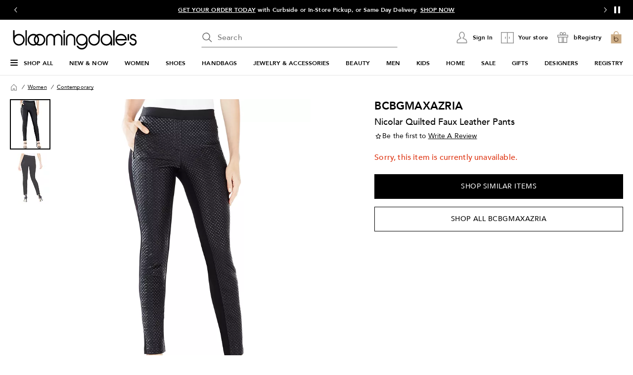

--- FILE ---
content_type: text/html; charset=utf-8
request_url: https://www.bloomingdales.com/shop/product/bcbgmaxazria-nicolar-quilted-faux-leather-pants?ID=1529398&CategoryID=2911&linkModule=1
body_size: 102215
content:
<!DOCTYPE html>
<html lang="en">

<head>
  <meta charset="UTF-8">
  <meta name="viewport" content="width=device-width, initial-scale=1.0" />
  <meta http-equiv="Content-Type" content="text/html; charset=ISO-8859-1">
  <meta name="description" content="Buy BCBGMAXAZRIA Nicolar Quilted Faux Leather Pants at Bloomingdale&#39;s today. FREE Shipping and Free Returns available, or buy online and pick-up in store!" />
  <meta name="keywords" content="BCBGMAXAZRIA, BCBGMAXAZRIA Nicolar Quilted Faux Leather Pants" />
  <meta property="fb:app_id" content="" />
  <meta xmlns:og="http://ogp.me/ns#" xmlns:fb="http://www.facebook.com/2008/fbml" property="og:title" content="BCBGMAXAZRIA Nicolar Quilted Faux Leather Pants  | Bloomingdale&#39;s Women Contemporary " />
  <meta xmlns:og="http://ogp.me/ns#" xmlns:fb="http://www.facebook.com/2008/fbml" property="og:type" content="website" />
  <meta xmlns:og="http://ogp.me/ns#" xmlns:fb="http://www.facebook.com/2008/fbml" property="og:image" content="https://images.bloomingdalesassets.com/is/image/BLM/products/1/optimized/8913041_fpx.tif?$filterlrg$&wid=327" />
  <meta xmlns:og="http://ogp.me/ns#" xmlns:fb="http://www.facebook.com/2008/fbml" property="og:url" content="/shop/product/bcbgmaxazria-nicolar-quilted-faux-leather-pants?ID=1529398&CategoryID=2911&cm_mmc=Facebook-_-pdpshare-_-n-_-n" />
  <meta xmlns:og="http://ogp.me/ns#" xmlns:fb="http://www.facebook.com/2008/fbml" property="og:site_name" content="Bloomingdales" />
  <meta xmlns:og="http://ogp.me/ns#" xmlns:fb="http://www.facebook.com/2008/fbml" property="og:locale" content="en_US" />
  <meta name="twitter:card" value="Product"/>
  <meta name="twitter:domain" value="bloomingdales.com" />
  <meta name="twitter:url" value="/shop/product/bcbgmaxazria-nicolar-quilted-faux-leather-pants?ID=1529398&CategoryID=2911"/>
  <meta name="twitter:title" value="BCBGMAXAZRIA Nicolar Quilted Faux Leather Pants  | Bloomingdale&#39;s Women Contemporary "/>
  <meta name="twitter:description" value="Buy BCBGMAXAZRIA Nicolar Quilted Faux Leather Pants at Bloomingdale&#39;s today. FREE Shipping and Free Returns available, or buy online and pick-up in store!"/>
  <meta name="twitter:image" content="https://images.bloomingdalesassets.com/is/image/BLM/products/1/optimized/8913041_fpx.tif?$filterlrg$&wid=327"/>
  <meta name="twitter:site" value="@Bloomingdales"/>
  <meta name="photorank:tags" content="1529398" />
  <link rel="preconnect" href="https://assets.bloomingdalesassets.com">
  <link rel="preconnect" href="https://assets.bloomingdalesassets.com" crossorigin>
  <link href="https://www.bloomingdales.com/favicon.ico" rel="SHORTCUT ICON">
  
  
    <link rel="preconnect" href="https://securepubads.g.doubleclick.net">
  
    <link rel="preconnect" href="https://tags.tiqcdn.com">
  
    <link rel="preconnect" href="https://cdn1.adoberesources.net">
  
    <link rel="preconnect" href="https://edge.adobedc.net">
  
    <link rel="preconnect" href="https://s.go-mpulse.net">
  
    <link rel="preconnect" href="https://images.bloomingdalesassets.com">
  
  
  
      <link rel="preload" href='https://securepubads.g.doubleclick.net/tag/js/gpt.js' as="script">
  
  
    <link rel="canonical" href="https://www.bloomingdales.com/shop/product/bcbgmaxazria-nicolar-quilted-faux-leather-pants?ID=1529398" />
  
  

  <link rel="modulepreload" as="script" crossorigin href="https://assets.bloomingdalesassets.com/app/pdp/static/js/pdp.app.11313f5b31b178608a60.js"><link rel="modulepreload" as="script" crossorigin href="https://assets.bloomingdalesassets.com/app/pdp/static/js/pdp.vendor.common.pdp.c2992680b3735ecbcee7.js"><link rel="modulepreload" as="script" crossorigin href="https://assets.bloomingdalesassets.com/app/pdp/static/js/pdp.polyfills.pdp.5ec83eaedab6f438606e.js"><link rel="modulepreload" as="script" crossorigin href="https://assets.bloomingdalesassets.com/app/pdp/static/js/pdp.runtime.8fe06bb914a7eae6dcf0.js"><link rel="preload" as="style" href="https://assets.bloomingdalesassets.com/app/pdp/static/css/app.508e180dac0451745993.css">
  <link rel="stylesheet" href="https://assets.bloomingdalesassets.com/app/pdp/static/css/app.508e180dac0451745993.css">
  <title>BCBGMAXAZRIA Nicolar Quilted Faux Leather Pants  | Bloomingdale&#39;s</title>
  
  
    <script type="text/javascript" src="//tags.tiqcdn.com/utag/bcom/main/prod/utag.sync.js"></script>
  
  
    <script type="application/ld+json">{"@context":"https://schema.org","@type":"BreadcrumbList","itemListElement":[{"@type":"ListItem","position":1,"name":"Women","item":{"@type":"Thing","id":"https://www.bloomingdales.com/shop/womens-apparel?id=2910"}},{"@type":"ListItem","position":2,"name":"Contemporary","item":{"@type":"Thing","id":"https://www.bloomingdales.com/shop/womens-apparel/contemporary-clothing-modern-dresses?id=2911"}}]}</script>
  
  
    <script type="application/ld+json" id="productMktData">{"@context":"http://schema.org","@type":"Product","name":"Nicolar Quilted Faux Leather Pants","category":"Women","brand":{"@type":"Brand","name":"BCBGMAXAZRIA"},"image":["https://images.bloomingdalesassets.com/is/image/BLM/products/1/optimized/8913041_fpx.tif","https://images.bloomingdalesassets.com/is/image/BLM/products/2/optimized/8913042_fpx.tif"],"productID":1529398,"url":"/shop/product/bcbgmaxazria-nicolar-quilted-faux-leather-pants?ID=1529398&CategoryID=2911","description":"Buy Nicolar Quilted Faux Leather Pants at Bloomingdale's today. Free Shipping and Returns available, or Buy Online and Pick-Up In Store!","offers":[{"availability":"http://schema.org/OutOfStock","@type":"Offer","priceCurrency":"USD","price":"0.00"}]}</script>
  
  
    <link rel="stylesheet" href="https://assets.bloomingdalesassets.com/app/navigation-wgl/2.448.0/app/navigation-wgl/static/css/navigation-wgl.manifest.css">
  
  
  <script async type="text/javascript" src="https://securepubads.g.doubleclick.net/tag/js/gpt.js"></script>
  
  <script async src="https://apps.bazaarvoice.com/deployments/bloomingdales/main_site/production/en_US/bv.js"></script>

                              <script>!function(e){var n="https://s.go-mpulse.net/boomerang/";if("False"=="True")e.BOOMR_config=e.BOOMR_config||{},e.BOOMR_config.PageParams=e.BOOMR_config.PageParams||{},e.BOOMR_config.PageParams.pci=!0,n="https://s2.go-mpulse.net/boomerang/";if(window.BOOMR_API_key="HLC6L-DVCGP-W27HZ-PNEMH-RZPDY",function(){function e(){if(!o){var e=document.createElement("script");e.id="boomr-scr-as",e.src=window.BOOMR.url,e.async=!0,i.parentNode.appendChild(e),o=!0}}function t(e){o=!0;var n,t,a,r,d=document,O=window;if(window.BOOMR.snippetMethod=e?"if":"i",t=function(e,n){var t=d.createElement("script");t.id=n||"boomr-if-as",t.src=window.BOOMR.url,BOOMR_lstart=(new Date).getTime(),e=e||d.body,e.appendChild(t)},!window.addEventListener&&window.attachEvent&&navigator.userAgent.match(/MSIE [67]\./))return window.BOOMR.snippetMethod="s",void t(i.parentNode,"boomr-async");a=document.createElement("IFRAME"),a.src="about:blank",a.title="",a.role="presentation",a.loading="eager",r=(a.frameElement||a).style,r.width=0,r.height=0,r.border=0,r.display="none",i.parentNode.appendChild(a);try{O=a.contentWindow,d=O.document.open()}catch(_){n=document.domain,a.src="javascript:var d=document.open();d.domain='"+n+"';void(0);",O=a.contentWindow,d=O.document.open()}if(n)d._boomrl=function(){this.domain=n,t()},d.write("<bo"+"dy onload='document._boomrl();'>");else if(O._boomrl=function(){t()},O.addEventListener)O.addEventListener("load",O._boomrl,!1);else if(O.attachEvent)O.attachEvent("onload",O._boomrl);d.close()}function a(e){window.BOOMR_onload=e&&e.timeStamp||(new Date).getTime()}if(!window.BOOMR||!window.BOOMR.version&&!window.BOOMR.snippetExecuted){window.BOOMR=window.BOOMR||{},window.BOOMR.snippetStart=(new Date).getTime(),window.BOOMR.snippetExecuted=!0,window.BOOMR.snippetVersion=12,window.BOOMR.url=n+"HLC6L-DVCGP-W27HZ-PNEMH-RZPDY";var i=document.currentScript||document.getElementsByTagName("script")[0],o=!1,r=document.createElement("link");if(r.relList&&"function"==typeof r.relList.supports&&r.relList.supports("preload")&&"as"in r)window.BOOMR.snippetMethod="p",r.href=window.BOOMR.url,r.rel="preload",r.as="script",r.addEventListener("load",e),r.addEventListener("error",function(){t(!0)}),setTimeout(function(){if(!o)t(!0)},3e3),BOOMR_lstart=(new Date).getTime(),i.parentNode.appendChild(r);else t(!1);if(window.addEventListener)window.addEventListener("load",a,!1);else if(window.attachEvent)window.attachEvent("onload",a)}}(),"350".length>0)if(e&&"performance"in e&&e.performance&&"function"==typeof e.performance.setResourceTimingBufferSize)e.performance.setResourceTimingBufferSize(350);!function(){if(BOOMR=e.BOOMR||{},BOOMR.plugins=BOOMR.plugins||{},!BOOMR.plugins.AK){var n=""=="true"?1:0,t="",a="aojjqwyx3tm5s2l6sqoq-f-6ac60c1d7-clientnsv4-s.akamaihd.net",i="false"=="true"?2:1,o={"ak.v":"39","ak.cp":"163815","ak.ai":parseInt("284756",10),"ak.ol":"0","ak.cr":9,"ak.ipv":4,"ak.proto":"h2","ak.rid":"32af9ae2","ak.r":47605,"ak.a2":n,"ak.m":"a","ak.n":"essl","ak.bpcip":"3.146.152.0","ak.cport":35550,"ak.gh":"23.45.126.208","ak.quicv":"","ak.tlsv":"tls1.3","ak.0rtt":"","ak.0rtt.ed":"","ak.csrc":"-","ak.acc":"","ak.t":"1769903133","ak.ak":"hOBiQwZUYzCg5VSAfCLimQ==IsiwPBSlhBoI/fiz2urXRTMf1txkRVMWKIFshocDcKNguuXenjzxwrz0D4XJx+1g9pJO1xn11WBNFFAngtfKagEQb6Xsr1ofz1Z8E7cv0yVwzqwJdj6zUt/T7KSLJZKjH0v7fooV+m51NJ0knSm5qeppeRskXCbfO3NGBZpRSZ2TG66krbR6XbX7qYc9mUvpXqkeWnYpA2AXuer4FKYfPI4/l1REr3bvYA8XHTamCggws3XGeh2oNYR93cOfWLg3wX6s24reTahoX4Xhz5n5dHgcRi8VuwF0hmsoslxoF9btXJMVsxAV+hRknbb4pTzSNPYVbEz/wlKX+ZUf7YGGXIbioDvgZ3NdteeEZniXW4Pj/LbEUqH4fifMDG5EF30FHZ5q+iQ9Y/C7GIK8/G+hQB91QklmxSRy5BoktahBIuo=","ak.pv":"804","ak.dpoabenc":"","ak.tf":i};if(""!==t)o["ak.ruds"]=t;var r={i:!1,av:function(n){var t="http.initiator";if(n&&(!n[t]||"spa_hard"===n[t]))o["ak.feo"]=void 0!==e.aFeoApplied?1:0,BOOMR.addVar(o)},rv:function(){var e=["ak.bpcip","ak.cport","ak.cr","ak.csrc","ak.gh","ak.ipv","ak.m","ak.n","ak.ol","ak.proto","ak.quicv","ak.tlsv","ak.0rtt","ak.0rtt.ed","ak.r","ak.acc","ak.t","ak.tf"];BOOMR.removeVar(e)}};BOOMR.plugins.AK={akVars:o,akDNSPreFetchDomain:a,init:function(){if(!r.i){var e=BOOMR.subscribe;e("before_beacon",r.av,null,null),e("onbeacon",r.rv,null,null),r.i=!0}return this},is_complete:function(){return!0}}}}()}(window);</script></head>

<body>
  
    <script type="text/javascript">
      const isAutoTaggingEnabled = false
      const isDelayedTealiumEnabled = 

      window.utag_cfg_ovrd = {noview : !isAutoTaggingEnabled};
      var utag_data = utag_data || {};
      if(isAutoTaggingEnabled) {
          utag_data['experimentation_ids'] = [].concat([]);
      }
      utag_data['page_type'] = 'product';
      (function () {
      var a, b = false, c = 'script';
        a = '//tags.tiqcdn.com/utag/bcom/main/prod/utag.js';
        d = document.createElement(c);
        d.src = a;
        d.type = 'text/javascript';
        d.async = !b;
        d.defer = b;
        a = document.getElementsByTagName(c)[0];
        a.parentNode.insertBefore(d, a);
      })();
    </script>
  
	<div id="teleported"></div>
  
			 <div
       id="header"
       class=" ">
             <div id="nav-header"
    data-env-props='{"brand":"bcom","hostlink":"https://www.bloomingdales.com","assethost":"https://assets.bloomingdalesassets.com"}'
    data-context='{"regionCode":"US","currencyCode":"USD","isDomestic":true,"isInternational":false,"isPhone":false}'
    
    ><div id="nav-header-root"><div ref_key="skipToContent" class="skip-to-content skip-to-content--hidden"><div class="grid-container padding-bottom-xs padding-top-xs"><button id="skipToContentBtn" class="small"> Skip to main content </button></div></div><!--[--><header class="desktop"><section id="media-rail" class="media-rail" data-v-63e45c50><div ref_key="vSlideshow" class="v-slideshow" data-v-63e45c50 data-v-1fcdac0f><div class="v-slideshow-content" data-v-1fcdac0f><div class="v-slideshow-wrapper grid-y nowrap" data-v-1fcdac0f><div class="v-button-wrapper prev" data-v-1fcdac0f><button class="v-slideshow-button icon-24x24" aria-label="Go to previous slide" aria-controls="media-rail-slideshow" tabindex="0" data-v-1fcdac0f><span focusable="false" aria-hidden="true" class="icon chevron-left-arrow" data-v-1fcdac0f></span></button></div><div style="" class="v-scroller" data-v-1fcdac0f><ul id="media-rail-slideshow" class="grid-x v-slideshow nowrap" aria-label="slideshow" role="list" data-v-1fcdac0f><li role="listitem" class="cell small-12 slideshow-item" data-v-1fcdac0f><!--[--><div class="content-wrapper grid-x align-middle align-center" data-v-63e45c50 data-v-1fcdac0f-s><span class="content heavy-sm white-color" data-index="3" data-v-63e45c50 data-v-1fcdac0f-s>Save on Bloomingdale's purchases today and tomorrow when you open a Bloomingdale's card . Subject to credit approval. <a data-link-type="STATIC" href="/my-credit/gateway/guest" _rte_href="/my-credit/gateway/guest">LEARN MORE</a></span></div><!--]--></li><!--[--><li role="listitem" tabindex="0" class="active cell small-12 slideshow-item" data-v-1fcdac0f><!--[--><div class="content-wrapper grid-x align-middle align-center" data-v-63e45c50 data-v-1fcdac0f-s><span class="content heavy-sm white-color" data-index="0" data-v-63e45c50 data-v-1fcdac0f-s>Save 30–75% on a large selection of items. Ends 2/1. <a data-link-type="STATIC" href="/shop/sale/sale-and-clearance?id=1003304&amp;cm_sp=HEADER-_-CLEARANCE2.JAN.2026" _rte_href="/shop/sale/sale-and-clearance?id=1003304&amp;cm_sp=HEADER-_-CLEARANCE2.JAN.2026">SHOP NOW</a></span></div><!--]--></li><li role="listitem" tabindex="-1" class="cell small-12 slideshow-item" data-v-1fcdac0f><!--[--><div class="content-wrapper grid-x align-middle align-center" data-v-63e45c50 data-v-1fcdac0f-s><span class="content heavy-sm white-color" data-index="1" data-v-63e45c50 data-v-1fcdac0f-s><a href="/c/curbside-pickup-same-day-delivery-pick-up-in-store/" _rte_href="/c/curbside-pickup-same-day-delivery-pick-up-in-store/">GET YOUR ORDER TODAY</a>&nbsp;with Curbside or In-Store Pickup, or Same Day Delivery.&nbsp;<a href="/shop/pickup-delivery/Upc_bops_purchasable/343?id=1132361&amp;_additionalStoreLocations=343&amp;storeName=59th%20Street&amp;cm_sp=HEADER-_-STORE" _rte_href="/shop/pickup-delivery/Upc_bops_purchasable/343?id=1132361&amp;_additionalStoreLocations=343&amp;storeName=59th%20Street&amp;cm_sp=HEADER-_-STORE">SHOP NOW</a></span></div><!--]--></li><li role="listitem" tabindex="-1" class="cell small-12 slideshow-item" data-v-1fcdac0f><!--[--><div class="content-wrapper grid-x align-middle align-center" data-v-63e45c50 data-v-1fcdac0f-s><span class="content heavy-sm white-color" data-index="2" data-v-63e45c50 data-v-1fcdac0f-s><a data-link-type="STATIC" href="/loyallist/enrollment?action=createprofileandenroll" _rte_href="/loyallist/enrollment?action=createprofileandenroll">BECOME A LOYALLIST</a> and get rewards when you shop, free shipping every day &amp; more!</span></div><!--]--></li><li role="listitem" tabindex="-1" class="cell small-12 slideshow-item" data-v-1fcdac0f><!--[--><div class="content-wrapper grid-x align-middle align-center" data-v-63e45c50 data-v-1fcdac0f-s><span class="content heavy-sm white-color" data-index="3" data-v-63e45c50 data-v-1fcdac0f-s>Save on Bloomingdale's purchases today and tomorrow when you open a Bloomingdale's card . Subject to credit approval. <a data-link-type="STATIC" href="/my-credit/gateway/guest" _rte_href="/my-credit/gateway/guest">LEARN MORE</a></span></div><!--]--></li><!--]--><li role="listitem" class="cell small-12 slideshow-item" data-v-1fcdac0f><!--[--><div class="content-wrapper grid-x align-middle align-center" data-v-63e45c50 data-v-1fcdac0f-s><span class="content heavy-sm white-color" data-index="0" data-v-63e45c50 data-v-1fcdac0f-s>Save 30–75% on a large selection of items. Ends 2/1. <a data-link-type="STATIC" href="/shop/sale/sale-and-clearance?id=1003304&amp;cm_sp=HEADER-_-CLEARANCE2.JAN.2026" _rte_href="/shop/sale/sale-and-clearance?id=1003304&amp;cm_sp=HEADER-_-CLEARANCE2.JAN.2026">SHOP NOW</a></span></div><!--]--></li></ul></div><div class="v-button-wrapper next" data-v-1fcdac0f><button class="v-slideshow-button icon-24x24" aria-label="Go to next slide" aria-controls="media-rail-slideshow" tabindex="0" data-v-1fcdac0f><span focusable="false" aria-hidden="true" class="icon chevron-right-arrow" data-v-1fcdac0f></span></button></div><div class="control-button-wrapper" data-v-1fcdac0f><button class="control-button icon-24x24" aria-label="Pause" data-v-1fcdac0f><span class="pause-control" data-v-1fcdac0f><svg width="24" height="24" fill="none" xmlns="http://www.w3.org/2000/svg" data-v-1fcdac0f><path d="M9.5 6v-.5h-3v13h3V6Zm8 0v-.5h-3v13h3V6Z" fill="#fff" stroke="#fff" stroke-linecap="round" data-v-1fcdac0f></path></svg></span></button></div></div><!----></div></div></section><div class="grid-container grid-x search-rail-enchanced" data-v-3a9e8bd6><div class="rail-column" data-v-3a9e8bd6><a class="nav-logo" aria-label="Bloomingdale&#39;s Home Page" data-v-3a9e8bd6 href="https://www.bloomingdales.com/" target="_self" rel><!--[--><!--]--><!--[--><!--[--><div class="picture-container" style="" data-v-bea1ef12><picture class="" data-v-bea1ef12><!--[--><!--[--><source type="image/webp" data-v-bea1ef12><source type="image/jpeg" data-v-bea1ef12><!--]--><!--]--><img style="" ref_key="imageRef" data-src="https://assets.bloomingdalesassets.com/app/navigation-wgl/static/images/logo.svg" src="https://assets.bloomingdalesassets.com/app/navigation-wgl/static/images/logo.svg" class="picture-image" loading="eager" fetchpriority="auto" draggable="auto" width="auto" height="auto" fetchpriority="auto" data-v-bea1ef12></picture><!----><!----></div><!----><!--]--><!--]--></a></div><div class="rail-middle-column" data-v-3a9e8bd6><div class="nav-search-wrapper" data-v-3a9e8bd6 data-v-d730d9ce><!--teleport start--><form ref_key="formEl" class="search-input-wrapper grid-x" action="https://www.bloomingdales.com/shop/search" method="GET" data-v-d730d9ce data-v-4706360c><!--[--><div name="keyword" class="" data-v-4262e94c><div class="input-container" data-v-4262e94c><div class="input-inner-start" data-v-4262e94c><svg aria-hidden="true" style="" width="24" height="24" viewbox="0 0 24 24" fill="none" class="search-logo" data-v-4262e94c><path fill-rule="evenodd" clip-rule="evenodd" d="M7.034 2.84a7.75 7.75 0 0 1 8.95 12.084l5.546 5.546-1.06 1.06-5.546-5.545A7.76 7.76 0 0 1 10 17.75 7.75 7.75 0 0 1 7.034 2.84Zm4.185 1.03a6.25 6.25 0 1 0-2.438 12.26 6.25 6.25 0 0 0 2.438-12.26Z" fill="#6E6E6E"></path></svg></div><input value aria-label="search input" class="input-search" name="keyword" aria-description="keyword" placeholder="Search" type="text" style="" list aria-expanded="false" data-v-4262e94c><div class="input-inner-end" data-v-4262e94c><!----><!----></div></div><!----></div><!----><!----><!--]--><!----></form><!--teleport end--><!----></div></div><div class="rail-column nowrap grid-x align-right align-middle rail-column-wrapper" data-v-3a9e8bd6><!--[--><div style="width:165px;height:40px;padding-bottom:0px;" class="skeleton-loader" data-v-3a9e8bd6></div><div style="width:95.28px;height:40px;padding-bottom:0px;" class="skeleton-loader margin-left-xs" data-v-3a9e8bd6 data-v-4b439fa6></div><button class="rail-btn-hover rail-btn-nowrap margin-left-xs" aria-label="open bRegistry drawer" aria-haspopup="dialog" data-v-3a9e8bd6 data-v-0c57b45a><i class="icon-28x28 registry-box" data-v-0c57b45a></i><span class="nav-aside-text grid-x heavy-sm margin-left-xxs" data-v-0c57b45a>bRegistry</span></button><!--]--><a class="grid-x align-center undecorated-link bag-icon bag-logo-brown rail-btn-hover margin-left-xs" title="Shopping bag" style="" aria-label="0 item in bag" data-v-3a9e8bd6 href="https://www.bloomingdales.com/my/bag" target="_self" rel data-v-242c601c><!--[--><!--]--><!--[--><!--]--></a></div></div><nav ref_key="navigation" class="navigation-rail" data-testid="navigation-rail" data-v-7a2d7476><ul id="nav-top-menu" class="grid-container grid-x align-justify" data-v-7a2d7476><li class="fob-item hamburger-menu" data-v-7a2d7476><button aria-label="Open Shop All Menu" aria-haspopup="true" aria-controls="mobile-nav" aria-expanded="false" data-testid="burger-button" data-block-outside-click class="hamburger-menu-btn grid-x padding-bottom-xs" data-v-7a2d7476><span class="hamburger-menu-icon grid-y" data-v-7a2d7476><span data-v-7a2d7476></span><span data-v-7a2d7476></span><span data-v-7a2d7476></span></span><span class="fob-small menu-link-heavy menu-label" data-v-7a2d7476>Shop All</span></button></li><!--[--><li class="fob-item" data-v-7a2d7476><a id="fob-NEW &amp; NOW" data-id="13668" data-text="NEW &amp; NOW" data-tracking="{&quot;cm_sp&quot;:&quot;NAVIGATION-_-TOP_NAV-_-13668-n-NEW-%26-NOW&quot;}" class="menu-link-heavy fob-small" style="" href="https://www.bloomingdales.com/shop/fashion-lookbooks-videos-style-guide?id=13668" target="_self" rel data-v-7a2d7476><!--[--><!--]--><!--[--><span data-v-7a2d7476>NEW &amp; NOW</span><!--]--></a><button class="chevron-button" aria-expanded="false" aria-controls="NEW &amp; NOW" aria-label="Open NEW &amp; NOW menu" data-v-7a2d7476><span class="chevron-small-down" data-v-7a2d7476></span></button></li><li class="fob-item" data-v-7a2d7476><a id="fob-WOMEN" data-id="2910" data-text="WOMEN" data-tracking="{&quot;cm_sp&quot;:&quot;NAVIGATION-_-TOP_NAV-_-2910-n-WOMEN&quot;}" class="menu-link-heavy fob-small" style="" href="https://www.bloomingdales.com/shop/womens-apparel?id=2910" target="_self" rel data-v-7a2d7476><!--[--><!--]--><!--[--><span data-v-7a2d7476>WOMEN</span><!--]--></a><button class="chevron-button" aria-expanded="false" aria-controls="WOMEN" aria-label="Open WOMEN menu" data-v-7a2d7476><span class="chevron-small-down" data-v-7a2d7476></span></button></li><li class="fob-item" data-v-7a2d7476><a id="fob-SHOES" data-id="16961" data-text="SHOES" data-tracking="{&quot;cm_sp&quot;:&quot;NAVIGATION-_-TOP_NAV-_-16961-n-SHOES&quot;}" class="menu-link-heavy fob-small" style="" href="https://www.bloomingdales.com/shop/womens-designer-shoes?id=16961" target="_self" rel data-v-7a2d7476><!--[--><!--]--><!--[--><span data-v-7a2d7476>SHOES</span><!--]--></a><button class="chevron-button" aria-expanded="false" aria-controls="SHOES" aria-label="Open SHOES menu" data-v-7a2d7476><span class="chevron-small-down" data-v-7a2d7476></span></button></li><li class="fob-item" data-v-7a2d7476><a id="fob-HANDBAGS" data-id="16958" data-text="HANDBAGS" data-tracking="{&quot;cm_sp&quot;:&quot;NAVIGATION-_-TOP_NAV-_-16958-n-HANDBAGS&quot;}" class="menu-link-heavy fob-small" style="" href="https://www.bloomingdales.com/shop/handbags?id=16958" target="_self" rel data-v-7a2d7476><!--[--><!--]--><!--[--><span data-v-7a2d7476>HANDBAGS</span><!--]--></a><button class="chevron-button" aria-expanded="false" aria-controls="HANDBAGS" aria-label="Open HANDBAGS menu" data-v-7a2d7476><span class="chevron-small-down" data-v-7a2d7476></span></button></li><li class="fob-item" data-v-7a2d7476><a id="fob-JEWELRY &amp; ACCESSORIES" data-id="3376" data-text="JEWELRY &amp; ACCESSORIES" data-tracking="{&quot;cm_sp&quot;:&quot;NAVIGATION-_-TOP_NAV-_-3376-n-JEWELRY-%26-ACCESSORIES&quot;}" class="menu-link-heavy fob-small" style="" href="https://www.bloomingdales.com/shop/jewelry-accessories?id=3376" target="_self" rel data-v-7a2d7476><!--[--><!--]--><!--[--><span data-v-7a2d7476>JEWELRY &amp; ACCESSORIES</span><!--]--></a><button class="chevron-button" aria-expanded="false" aria-controls="JEWELRY &amp; ACCESSORIES" aria-label="Open JEWELRY &amp; ACCESSORIES menu" data-v-7a2d7476><span class="chevron-small-down" data-v-7a2d7476></span></button></li><li class="fob-item" data-v-7a2d7476><a id="fob-BEAUTY" data-id="2921" data-text="BEAUTY" data-tracking="{&quot;cm_sp&quot;:&quot;NAVIGATION-_-TOP_NAV-_-2921-n-BEAUTY&quot;}" class="menu-link-heavy fob-small" style="" href="https://www.bloomingdales.com/shop/makeup-perfume-beauty?id=2921" target="_self" rel data-v-7a2d7476><!--[--><!--]--><!--[--><span data-v-7a2d7476>BEAUTY</span><!--]--></a><button class="chevron-button" aria-expanded="false" aria-controls="BEAUTY" aria-label="Open BEAUTY menu" data-v-7a2d7476><span class="chevron-small-down" data-v-7a2d7476></span></button></li><li class="fob-item" data-v-7a2d7476><a id="fob-MEN" data-id="3864" data-text="MEN" data-tracking="{&quot;cm_sp&quot;:&quot;NAVIGATION-_-TOP_NAV-_-3864-n-MEN&quot;}" class="menu-link-heavy fob-small" style="" href="https://www.bloomingdales.com/shop/mens?id=3864" target="_self" rel data-v-7a2d7476><!--[--><!--]--><!--[--><span data-v-7a2d7476>MEN</span><!--]--></a><button class="chevron-button" aria-expanded="false" aria-controls="MEN" aria-label="Open MEN menu" data-v-7a2d7476><span class="chevron-small-down" data-v-7a2d7476></span></button></li><li class="fob-item" data-v-7a2d7476><a id="fob-KIDS" data-id="3866" data-text="KIDS" data-tracking="{&quot;cm_sp&quot;:&quot;NAVIGATION-_-TOP_NAV-_-3866-n-KIDS&quot;}" class="menu-link-heavy fob-small" style="" href="https://www.bloomingdales.com/shop/kids?id=3866" target="_self" rel data-v-7a2d7476><!--[--><!--]--><!--[--><span data-v-7a2d7476>KIDS</span><!--]--></a><button class="chevron-button" aria-expanded="false" aria-controls="KIDS" aria-label="Open KIDS menu" data-v-7a2d7476><span class="chevron-small-down" data-v-7a2d7476></span></button></li><li class="fob-item" data-v-7a2d7476><a id="fob-HOME" data-id="3865" data-text="HOME" data-tracking="{&quot;cm_sp&quot;:&quot;NAVIGATION-_-TOP_NAV-_-3865-n-HOME&quot;}" class="menu-link-heavy fob-small" style="" href="https://www.bloomingdales.com/shop/home?id=3865" target="_self" rel data-v-7a2d7476><!--[--><!--]--><!--[--><span data-v-7a2d7476>HOME</span><!--]--></a><button class="chevron-button" aria-expanded="false" aria-controls="HOME" aria-label="Open HOME menu" data-v-7a2d7476><span class="chevron-small-down" data-v-7a2d7476></span></button></li><li class="fob-item" data-v-7a2d7476><a id="fob-SALE" data-id="3977" data-text="SALE" data-tracking="{&quot;cm_sp&quot;:&quot;NAVIGATION-_-TOP_NAV-_-3977-n-SALE&quot;}" class="menu-link-heavy fob-small" style="" href="https://www.bloomingdales.com/shop/sale?id=3977" target="_self" rel data-v-7a2d7476><!--[--><!--]--><!--[--><span data-v-7a2d7476>SALE</span><!--]--></a><button class="chevron-button" aria-expanded="false" aria-controls="SALE" aria-label="Open SALE menu" data-v-7a2d7476><span class="chevron-small-down" data-v-7a2d7476></span></button></li><li class="fob-item" data-v-7a2d7476><a id="fob-GIFTS" data-id="3948" data-text="GIFTS" data-tracking="{&quot;cm_sp&quot;:&quot;NAVIGATION-_-TOP_NAV-_-3948-n-GIFTS&quot;}" class="menu-link-heavy fob-small" style="" href="https://www.bloomingdales.com/shop/gifts?id=3948" target="_self" rel data-v-7a2d7476><!--[--><!--]--><!--[--><span data-v-7a2d7476>GIFTS</span><!--]--></a><button class="chevron-button" aria-expanded="false" aria-controls="GIFTS" aria-label="Open GIFTS menu" data-v-7a2d7476><span class="chevron-small-down" data-v-7a2d7476></span></button></li><li class="fob-item" data-v-7a2d7476><a id="fob-DESIGNERS" data-id="1001351" data-text="DESIGNERS" data-tracking="{&quot;cm_sp&quot;:&quot;NAVIGATION-_-TOP_NAV-_-1001351-n-DESIGNERS&quot;}" class="menu-link-heavy fob-small" style="" href="https://www.bloomingdales.com/shop/all-designers?id=1001351" target="_self" rel data-v-7a2d7476><!--[--><!--]--><!--[--><span data-v-7a2d7476>DESIGNERS</span><!--]--></a><button class="chevron-button" aria-expanded="false" aria-controls="DESIGNERS" aria-label="Open DESIGNERS menu" data-v-7a2d7476><span class="chevron-small-down" data-v-7a2d7476></span></button></li><li class="fob-item" data-v-7a2d7476><a id="fob-REGISTRY" data-id="/registry" data-text="REGISTRY" data-tracking="{&quot;cm_sp&quot;:&quot;NAVIGATION-_-TOP_NAV-_-n-n-REGISTRY&quot;}" class="menu-link-heavy fob-small" style="" href="https://www.bloomingdales.com/registry" target="_self" rel data-v-7a2d7476><!--[--><!--]--><!--[--><span data-v-7a2d7476>REGISTRY</span><!--]--></a><button class="chevron-button" aria-expanded="false" aria-controls="REGISTRY" aria-label="Open REGISTRY menu" data-v-7a2d7476><span class="chevron-small-down" data-v-7a2d7476></span></button></li><!--]--></ul><!--[--><!--[--><div style="" id="NEW &amp; NOW" class="flyout-container" data-v-1bb9f988><div style="display:none;" class="grid-container" data-testid="flyout-NEW &amp; NOW" data-v-1bb9f988><div class="nav-flyout-wrapper grid-x" data-v-1bb9f988><!--[--><ul class="category-cell grid-y" data-v-1bb9f988><!--[--><!--[--><li class="category-group" data-id="0_0_0" data-v-1bb9f988><!--[--><h5 class="heavy" data-text="New This Week" style="" data-v-1bb9f988><span data-v-1bb9f988>New This Week</span></h5><ul class="links grid-y" data-v-1bb9f988><!--[--><li data-v-1bb9f988><a id="0_0_0_0" class="menu-link-sm link" data-tracking="{&quot;cm_sp&quot;:&quot;NAVIGATION-_-TOP_NAV-_-1036559-New-This-Week-Women_COL1&quot;}" data-text="Women" style="" href="https://www.bloomingdales.com/shop/fashion-lookbooks-videos-style-guide/womens-new-arrivals?id=1036559" target="_self" rel data-v-1bb9f988><!--[--><!--]--><!--[--><span data-v-1bb9f988>Women</span><!--]--></a></li><li data-v-1bb9f988><a id="0_0_0_1" class="menu-link-sm link" data-tracking="{&quot;cm_sp&quot;:&quot;NAVIGATION-_-TOP_NAV-_-20592-New-This-Week-Men_COL1&quot;}" data-text="Men" style="" href="https://www.bloomingdales.com/shop/fashion-lookbooks-videos-style-guide/mens-new-arrivals?id=20592" target="_self" rel data-v-1bb9f988><!--[--><!--]--><!--[--><span data-v-1bb9f988>Men</span><!--]--></a></li><li data-v-1bb9f988><a id="0_0_0_2" class="menu-link-sm link" data-tracking="{&quot;cm_sp&quot;:&quot;NAVIGATION-_-TOP_NAV-_-1067562-New-This-Week-Kids_COL1&quot;}" data-text="Kids" style="" href="https://www.bloomingdales.com/shop/fashion-lookbooks-videos-style-guide/kids-new-arrivals?id=1067562" target="_self" rel data-v-1bb9f988><!--[--><!--]--><!--[--><span data-v-1bb9f988>Kids</span><!--]--></a></li><!--]--></ul><!--]--></li><!--]--><!--[--><li class="category-group" data-id="0_0_1" data-v-1bb9f988><!--[--><h5 class="heavy" data-text="New to Bloomingdale&#39;s" style="" data-v-1bb9f988><span data-v-1bb9f988>New to Bloomingdale&#39;s</span></h5><ul class="links grid-y" data-v-1bb9f988><!--[--><li data-v-1bb9f988><a id="0_0_1_0" class="menu-link-sm link" data-tracking="{&quot;cm_sp&quot;:&quot;NAVIGATION-_-TOP_NAV-_-n-New-to-Bloomingdale&#39;s-Acne-Studios_COL1&quot;}" data-text="Acne Studios" style="" href="https://www.bloomingdales.com/buy/acne-studios" target="_self" rel data-v-1bb9f988><!--[--><!--]--><!--[--><span data-v-1bb9f988>Acne Studios</span><!--]--></a></li><li data-v-1bb9f988><a id="0_0_1_1" class="menu-link-sm link" data-tracking="{&quot;cm_sp&quot;:&quot;NAVIGATION-_-TOP_NAV-_-n-New-to-Bloomingdale&#39;s-Arma_COL1&quot;}" data-text="Arma" style="" href="https://www.bloomingdales.com/shop/featured/arma" target="_self" rel data-v-1bb9f988><!--[--><!--]--><!--[--><span data-v-1bb9f988>Arma</span><!--]--></a></li><li data-v-1bb9f988><a id="0_0_1_2" class="menu-link-sm link" data-tracking="{&quot;cm_sp&quot;:&quot;NAVIGATION-_-TOP_NAV-_-n-New-to-Bloomingdale&#39;s-Aya-Muse_COL1&quot;}" data-text="Aya Muse" style="" href="https://www.bloomingdales.com/buy/aya-muse" target="_self" rel data-v-1bb9f988><!--[--><!--]--><!--[--><span data-v-1bb9f988>Aya Muse</span><!--]--></a></li><li data-v-1bb9f988><a id="0_0_1_3" class="menu-link-sm link" data-tracking="{&quot;cm_sp&quot;:&quot;NAVIGATION-_-TOP_NAV-_-n-New-to-Bloomingdale&#39;s-Erdem_COL1&quot;}" data-text="Erdem" style="" href="https://www.bloomingdales.com/buy/erdem" target="_self" rel data-v-1bb9f988><!--[--><!--]--><!--[--><span data-v-1bb9f988>Erdem</span><!--]--></a></li><li data-v-1bb9f988><a id="0_0_1_4" class="menu-link-sm link" data-tracking="{&quot;cm_sp&quot;:&quot;NAVIGATION-_-TOP_NAV-_-n-New-to-Bloomingdale&#39;s-Patou_COL1&quot;}" data-text="Patou" style="" href="https://www.bloomingdales.com/buy/patou" target="_self" rel data-v-1bb9f988><!--[--><!--]--><!--[--><span data-v-1bb9f988>Patou</span><!--]--></a></li><li data-v-1bb9f988><a id="0_0_1_5" class="menu-link-sm link" data-tracking="{&quot;cm_sp&quot;:&quot;NAVIGATION-_-TOP_NAV-_-1117264-New-to-Bloomingdale&#39;s-Stella-McCartney-RTW_COL1&quot;}" data-text="Stella McCartney RTW" style="" href="https://www.bloomingdales.com/shop/stella-mccartney/stella-mccartney-womens-clothes?id=1117264" target="_self" rel data-v-1bb9f988><!--[--><!--]--><!--[--><span data-v-1bb9f988>Stella McCartney RTW</span><!--]--></a></li><li data-v-1bb9f988><a id="0_0_1_6" class="menu-link-sm link" data-tracking="{&quot;cm_sp&quot;:&quot;NAVIGATION-_-TOP_NAV-_-n-New-to-Bloomingdale&#39;s-The-Attico_COL1&quot;}" data-text="The Attico" style="" href="https://www.bloomingdales.com/buy/the-attico" target="_self" rel data-v-1bb9f988><!--[--><!--]--><!--[--><span data-v-1bb9f988>The Attico</span><!--]--></a></li><li data-v-1bb9f988><a id="0_0_1_7" class="menu-link-sm link" data-tracking="{&quot;cm_sp&quot;:&quot;NAVIGATION-_-TOP_NAV-_-1301699-New-to-Bloomingdale&#39;s-Toteme-RTW_COL1&quot;}" data-text="Toteme RTW" style="" href="https://www.bloomingdales.com/shop/toteme/womens-clothing?id=1301699" target="_self" rel data-v-1bb9f988><!--[--><!--]--><!--[--><span data-v-1bb9f988>Toteme RTW</span><!--]--></a></li><li data-v-1bb9f988><a id="0_0_1_8" class="menu-link-sm link" data-tracking="{&quot;cm_sp&quot;:&quot;NAVIGATION-_-TOP_NAV-_-n-New-to-Bloomingdale&#39;s-Tresse_COL1&quot;}" data-text="Tresse" style="" href="https://www.bloomingdales.com/buy/tresse" target="_self" rel data-v-1bb9f988><!--[--><!--]--><!--[--><span data-v-1bb9f988>Tresse</span><!--]--></a></li><li data-v-1bb9f988><a id="0_0_1_9" class="menu-link-sm link" data-tracking="{&quot;cm_sp&quot;:&quot;NAVIGATION-_-TOP_NAV-_-1287996-New-to-Bloomingdale&#39;s-Victoria-Beckham-Beauty_COL1&quot;}" data-text="Victoria Beckham Beauty" style="" href="https://www.bloomingdales.com/shop/victoria-beckham-beauty?id=1287996&amp;tagid=1100304_02_01" target="_self" rel data-v-1bb9f988><!--[--><!--]--><!--[--><span data-v-1bb9f988>Victoria Beckham Beauty</span><!--]--></a></li><li data-v-1bb9f988><a id="0_0_1_10" class="menu-link-sm link" data-tracking="{&quot;cm_sp&quot;:&quot;NAVIGATION-_-TOP_NAV-_-1284295-New-to-Bloomingdale&#39;s-See-More_COL1&quot;}" data-text="See More" style="" href="https://www.bloomingdales.com/shop/fashion-lookbooks-videos-style-guide/new-to-bloomingdales?id=1284295" target="_self" rel data-v-1bb9f988><!--[--><!--]--><!--[--><span data-v-1bb9f988>See More</span><!--]--></a></li><!--]--></ul><!--]--></li><!--]--><!--]--></ul><ul class="category-cell grid-y" data-v-1bb9f988><!--[--><!--[--><li class="category-group" data-id="/c/editorial/gifts/valentines-day/" data-v-1bb9f988><!--[--><a class="menu-link-heavy subcategory-header-link" style="" data-tracking="{&quot;cm_sp&quot;:&quot;NAVIGATION-_-TOP_NAV-_-n-n-Valentine&#39;s-Day-Gift-Guide&quot;}" data-text="Valentine&#39;s Day Gift Guide" href="https://www.bloomingdales.com/c/editorial/gifts/valentines-day/" target="_self" rel data-v-1bb9f988><!--[--><!--]--><!--[--><span class="text" data-v-1bb9f988>Valentine&#39;s Day Gift Guide</span><i class="chevron-small-right-dark-medium" data-v-1bb9f988></i><!--]--></a><ul class="links grid-y" data-v-1bb9f988><!--[--><!--]--></ul><!--]--></li><!--]--><!--[--><li class="category-group" data-id="/shop/fashion-lookbooks-videos-style-guide/women?id=1212968" data-v-1bb9f988><!--[--><a class="menu-link-heavy subcategory-header-link subcategory-link" style="" data-tracking="{&quot;cm_sp&quot;:&quot;NAVIGATION-_-TOP_NAV-_-1212968-n-Women&#39;s-Cold-Weather-Essentials&quot;}" data-text="Women&#39;s Cold Weather Essentials" href="https://www.bloomingdales.com/shop/fashion-lookbooks-videos-style-guide/women?id=1212968" target="_self" rel data-v-1bb9f988><!--[--><!--]--><!--[--><span class="text" data-v-1bb9f988>Women&#39;s Cold Weather Essentials</span><i class="chevron-small-right-dark-medium" data-v-1bb9f988></i><!--]--></a><ul class="links grid-y" data-v-1bb9f988><!--[--><li data-v-1bb9f988><a id="0_1_1_0" class="menu-link-sm link" data-tracking="{&quot;cm_sp&quot;:&quot;NAVIGATION-_-TOP_NAV-_-1003366-Women&#39;s-Cold-Weather-Essentials-Coats-%26-Jackets_COL2#canvas&quot;}" data-text="Coats &amp; Jackets" style="" href="https://www.bloomingdales.com/shop/womens-apparel/winter-coats-jackets?id=1003366#canvas" target="_self" rel data-v-1bb9f988><!--[--><!--]--><!--[--><span data-v-1bb9f988>Coats &amp; Jackets</span><!--]--></a></li><li data-v-1bb9f988><a id="0_1_1_1" class="menu-link-sm link" data-tracking="{&quot;cm_sp&quot;:&quot;NAVIGATION-_-TOP_NAV-_-1288938-Women&#39;s-Cold-Weather-Essentials-Cashmere_COL2#canvas&quot;}" data-text="Cashmere" style="" href="https://www.bloomingdales.com/shop/fashion-lookbooks-videos-style-guide/womens-clothing?id=1288938#canvas" target="_self" rel data-v-1bb9f988><!--[--><!--]--><!--[--><span data-v-1bb9f988>Cashmere</span><!--]--></a></li><li data-v-1bb9f988><a id="0_1_1_2" class="menu-link-sm link" data-tracking="{&quot;cm_sp&quot;:&quot;NAVIGATION-_-TOP_NAV-_-12374-Women&#39;s-Cold-Weather-Essentials-Sweaters_COL2#canvas&quot;}" data-text="Sweaters" style="" href="https://www.bloomingdales.com/shop/womens-apparel/sweaters?id=12374#canvas" target="_self" rel data-v-1bb9f988><!--[--><!--]--><!--[--><span data-v-1bb9f988>Sweaters</span><!--]--></a></li><li data-v-1bb9f988><a id="0_1_1_3" class="menu-link-sm link" data-tracking="{&quot;cm_sp&quot;:&quot;NAVIGATION-_-TOP_NAV-_-17411-Women&#39;s-Cold-Weather-Essentials-Boots_COL2#canvas&quot;}" data-text="Boots" style="" href="https://www.bloomingdales.com/shop/womens-designer-shoes/all-fashion-shoes/Product_department/Boots?id=17411#canvas" target="_self" rel data-v-1bb9f988><!--[--><!--]--><!--[--><span data-v-1bb9f988>Boots</span><!--]--></a></li><li data-v-1bb9f988><a id="0_1_1_4" class="menu-link-sm link" data-tracking="{&quot;cm_sp&quot;:&quot;NAVIGATION-_-TOP_NAV-_-1292495-Women&#39;s-Cold-Weather-Essentials-Cold-Weather-Accessories_COL2#canvas&quot;}" data-text="Cold Weather Accessories" style="" href="https://www.bloomingdales.com/shop/jewelry-accessories/winter-accessories?id=1292495#canvas" target="_self" rel data-v-1bb9f988><!--[--><!--]--><!--[--><span data-v-1bb9f988>Cold Weather Accessories</span><!--]--></a></li><li data-v-1bb9f988><a id="0_1_1_5" class="menu-link-sm link" data-tracking="{&quot;cm_sp&quot;:&quot;NAVIGATION-_-TOP_NAV-_-1003916-Women&#39;s-Cold-Weather-Essentials-UGG®_COL2&quot;}" data-text="UGG®" style="" href="https://www.bloomingdales.com/shop/ugg-shoes-australia/womens-shoes-boots?id=1003916" target="_self" rel data-v-1bb9f988><!--[--><!--]--><!--[--><span data-v-1bb9f988>UGG®</span><!--]--></a></li><!--]--></ul><!--]--></li><!--]--><!--[--><li class="category-group" data-id="/shop/fashion-lookbooks-videos-style-guide/men?id=1212969" data-v-1bb9f988><!--[--><a class="menu-link-heavy subcategory-header-link subcategory-link" style="" data-tracking="{&quot;cm_sp&quot;:&quot;NAVIGATION-_-TOP_NAV-_-1212969-n-Men&#39;s-Cold-Weather-Essentials&quot;}" data-text="Men&#39;s Cold Weather Essentials" href="https://www.bloomingdales.com/shop/fashion-lookbooks-videos-style-guide/men?id=1212969" target="_self" rel data-v-1bb9f988><!--[--><!--]--><!--[--><span class="text" data-v-1bb9f988>Men&#39;s Cold Weather Essentials</span><i class="chevron-small-right-dark-medium" data-v-1bb9f988></i><!--]--></a><ul class="links grid-y" data-v-1bb9f988><!--[--><li data-v-1bb9f988><a id="0_1_2_0" class="menu-link-sm link" data-tracking="{&quot;cm_sp&quot;:&quot;NAVIGATION-_-TOP_NAV-_-1213581-Men&#39;s-Cold-Weather-Essentials-Coats-%26-Jackets_COL2#canvas&quot;}" data-text="Coats &amp; Jackets" style="" href="https://www.bloomingdales.com/shop/mens/winter-coats-jackets?id=1213581#canvas" target="_self" rel data-v-1bb9f988><!--[--><!--]--><!--[--><span data-v-1bb9f988>Coats &amp; Jackets</span><!--]--></a></li><li data-v-1bb9f988><a id="0_1_2_1" class="menu-link-sm link" data-tracking="{&quot;cm_sp&quot;:&quot;NAVIGATION-_-TOP_NAV-_-1288940-Men&#39;s-Cold-Weather-Essentials-Cashmere_COL2#canvas&quot;}" data-text="Cashmere" style="" href="https://www.bloomingdales.com/shop/fashion-lookbooks-videos-style-guide/mens?id=1288940#canvas" target="_self" rel data-v-1bb9f988><!--[--><!--]--><!--[--><span data-v-1bb9f988>Cashmere</span><!--]--></a></li><li data-v-1bb9f988><a id="0_1_2_2" class="menu-link-sm link" data-tracking="{&quot;cm_sp&quot;:&quot;NAVIGATION-_-TOP_NAV-_-10258-Men&#39;s-Cold-Weather-Essentials-Sweaters_COL2#canvas&quot;}" data-text="Sweaters" style="" href="https://www.bloomingdales.com/shop/mens/sweaters?id=10258#canvas" target="_self" rel data-v-1bb9f988><!--[--><!--]--><!--[--><span data-v-1bb9f988>Sweaters</span><!--]--></a></li><li data-v-1bb9f988><a id="0_1_2_3" class="menu-link-sm link" data-tracking="{&quot;cm_sp&quot;:&quot;NAVIGATION-_-TOP_NAV-_-1000046-Men&#39;s-Cold-Weather-Essentials-Boots_COL2#canvas&quot;}" data-text="Boots" style="" href="https://www.bloomingdales.com/shop/mens/boots-dress-boots?id=1000046#canvas" target="_self" rel data-v-1bb9f988><!--[--><!--]--><!--[--><span data-v-1bb9f988>Boots</span><!--]--></a></li><li data-v-1bb9f988><a id="0_1_2_4" class="menu-link-sm link" data-tracking="{&quot;cm_sp&quot;:&quot;NAVIGATION-_-TOP_NAV-_-1212969-Men&#39;s-Cold-Weather-Essentials-Cold-Weather-Accessories_COL2#canvas&quot;}" data-text="Cold Weather Accessories" style="" href="https://www.bloomingdales.com/shop/fashion-lookbooks-videos-style-guide/men/Product_department/Hats%7CScarves%20%26%20Wraps%7CGloves?id=1212969#canvas" target="_self" rel data-v-1bb9f988><!--[--><!--]--><!--[--><span data-v-1bb9f988>Cold Weather Accessories</span><!--]--></a></li><li data-v-1bb9f988><a id="0_1_2_5" class="menu-link-sm link" data-tracking="{&quot;cm_sp&quot;:&quot;NAVIGATION-_-TOP_NAV-_-1003917-Men&#39;s-Cold-Weather-Essentials-UGG®_COL2&quot;}" data-text="UGG®" style="" href="https://www.bloomingdales.com/shop/ugg-shoes-australia/mens-shoes-boots?id=1003917" target="_self" rel data-v-1bb9f988><!--[--><!--]--><!--[--><span data-v-1bb9f988>UGG®</span><!--]--></a></li><!--]--></ul><!--]--></li><!--]--><!--]--></ul><ul class="category-cell grid-y" data-v-1bb9f988><!--[--><!--[--><li class="category-group" data-id="0_2_0" data-v-1bb9f988><!--[--><h5 class="heavy" data-text="What To Wear For" style="" data-v-1bb9f988><span data-v-1bb9f988>What To Wear For</span></h5><ul class="links grid-y" data-v-1bb9f988><!--[--><li data-v-1bb9f988><a id="0_2_0_0" class="menu-link-sm link" data-tracking="{&quot;cm_sp&quot;:&quot;NAVIGATION-_-TOP_NAV-_-1018659-What-To-Wear-For-Bride-to-Be_COL3&quot;}" data-text="Bride to Be" style="" href="https://www.bloomingdales.com/shop/fashion-lookbooks-videos-style-guide/bridal-shower-bachelorette-party-dresses?id=1018659" target="_self" rel data-v-1bb9f988><!--[--><!--]--><!--[--><span data-v-1bb9f988>Bride to Be</span><!--]--></a></li><li data-v-1bb9f988><a id="0_2_0_1" class="menu-link-sm link" data-tracking="{&quot;cm_sp&quot;:&quot;NAVIGATION-_-TOP_NAV-_-1136359-What-To-Wear-For-Going-Out_COL3&quot;}" data-text="Going Out" style="" href="https://www.bloomingdales.com/shop/fashion-lookbooks-videos-style-guide/going-out-outfits?id=1136359" target="_self" rel data-v-1bb9f988><!--[--><!--]--><!--[--><span data-v-1bb9f988>Going Out</span><!--]--></a></li><li data-v-1bb9f988><a id="0_2_0_2" class="menu-link-sm link" data-tracking="{&quot;cm_sp&quot;:&quot;NAVIGATION-_-TOP_NAV-_-1014868-What-To-Wear-For-The-Office_COL3&quot;}" data-text="The Office" style="" href="https://www.bloomingdales.com/shop/fashion-lookbooks-videos-style-guide/the-work-shop?id=1014868" target="_self" rel data-v-1bb9f988><!--[--><!--]--><!--[--><span data-v-1bb9f988>The Office</span><!--]--></a></li><li data-v-1bb9f988><a id="0_2_0_3" class="menu-link-sm link" data-tracking="{&quot;cm_sp&quot;:&quot;NAVIGATION-_-TOP_NAV-_-1049959-What-To-Wear-For-Vacation_COL3&quot;}" data-text="Vacation" style="" href="https://www.bloomingdales.com/shop/fashion-lookbooks-videos-style-guide/beach-wear-summer-beach-essentials?id=1049959" target="_self" rel data-v-1bb9f988><!--[--><!--]--><!--[--><span data-v-1bb9f988>Vacation</span><!--]--></a></li><li data-v-1bb9f988><a id="0_2_0_4" class="menu-link-sm link" data-tracking="{&quot;cm_sp&quot;:&quot;NAVIGATION-_-TOP_NAV-_-1003152-What-To-Wear-For-Weddings_COL3&quot;}" data-text="Weddings" style="" href="https://www.bloomingdales.com/shop/fashion-lookbooks-videos-style-guide/the-wedding-shop?id=1003152" target="_self" rel data-v-1bb9f988><!--[--><!--]--><!--[--><span data-v-1bb9f988>Weddings</span><!--]--></a></li><li data-v-1bb9f988><a id="0_2_0_5" class="menu-link-sm link" data-tracking="{&quot;cm_sp&quot;:&quot;NAVIGATION-_-TOP_NAV-_-1077759-What-To-Wear-For-Weekend_COL3&quot;}" data-text="Weekend" style="" href="https://www.bloomingdales.com/shop/fashion-lookbooks-videos-style-guide/weekend-clothes-brunch-outfits?id=1077759" target="_self" rel data-v-1bb9f988><!--[--><!--]--><!--[--><span data-v-1bb9f988>Weekend</span><!--]--></a></li><!--]--></ul><!--]--></li><!--]--><!--[--><li class="category-group" data-id="0_2_1" data-v-1bb9f988><!--[--><h5 class="heavy" data-text="Get Inspired" style="" data-v-1bb9f988><span data-v-1bb9f988>Get Inspired</span></h5><ul class="links grid-y" data-v-1bb9f988><!--[--><li data-v-1bb9f988><a id="0_2_1_0" class="menu-link-sm link" data-tracking="{&quot;cm_sp&quot;:&quot;NAVIGATION-_-TOP_NAV-_-n-Get-Inspired-The-Edit_COL3&quot;}" data-text="The Edit" style="" href="https://www.bloomingdales.com/c/editorial/women/" target="_self" rel data-v-1bb9f988><!--[--><!--]--><!--[--><span data-v-1bb9f988>The Edit</span><!--]--></a></li><li data-v-1bb9f988><a id="0_2_1_1" class="menu-link-sm link" data-tracking="{&quot;cm_sp&quot;:&quot;NAVIGATION-_-TOP_NAV-_-1135959-Get-Inspired-Fashion-Director-Finds_COL3&quot;}" data-text="Fashion Director Finds" style="" href="https://www.bloomingdales.com/shop/fashion-lookbooks-videos-style-guide/fashion-director-finds?id=1135959" target="_self" rel data-v-1bb9f988><!--[--><!--]--><!--[--><span data-v-1bb9f988>Fashion Director Finds</span><!--]--></a></li><!--]--></ul><!--]--></li><!--]--><!--[--><li class="category-group" data-id="/shop/fashion-lookbooks-videos-style-guide/designer-boutique?id=1074559" data-v-1bb9f988><!--[--><a class="menu-link-heavy subcategory-header-link" style="" data-tracking="{&quot;cm_sp&quot;:&quot;NAVIGATION-_-TOP_NAV-_-1074559-n-The-Designer-Boutique&quot;}" data-text="The Designer Boutique" href="https://www.bloomingdales.com/shop/fashion-lookbooks-videos-style-guide/designer-boutique?id=1074559" target="_self" rel data-v-1bb9f988><!--[--><!--]--><!--[--><span class="text" data-v-1bb9f988>The Designer Boutique</span><i class="chevron-small-right-dark-medium" data-v-1bb9f988></i><!--]--></a><ul class="links grid-y" data-v-1bb9f988><!--[--><!--]--></ul><!--]--></li><!--]--><!--]--></ul><ul class="category-cell grid-y" data-v-1bb9f988><!--[--><!--[--><li class="category-group" data-id="/c/editorial/carousel/aqua-wuthering-heights/?tagid=1011202_02_02" data-v-1bb9f988><!--[--><a class="menu-link-heavy subcategory-header-link" style="" data-tracking="{&quot;cm_sp&quot;:&quot;NAVIGATION-_-TOP_NAV-_-n-n-Bloomingdale&#39;s-x-\&quot;Wuthering-Heights\&quot;&quot;}" data-text="Bloomingdale&#39;s x &quot;Wuthering Heights&quot;" href="https://www.bloomingdales.com/c/editorial/carousel/aqua-wuthering-heights/?tagid=1011202_02_02" target="_self" rel data-v-1bb9f988><!--[--><!--]--><!--[--><span class="text" data-v-1bb9f988>Bloomingdale&#39;s x &quot;Wuthering Heights&quot;</span><i class="chevron-small-right-dark-medium" data-v-1bb9f988></i><!--]--></a><ul class="links grid-y" data-v-1bb9f988><!--[--><!--]--></ul><!--]--></li><!--]--><!--[--><li class="category-group" data-id="/c/editorial/women/new-designer-brands/" data-v-1bb9f988><!--[--><a class="menu-link-heavy subcategory-header-link" style="" data-tracking="{&quot;cm_sp&quot;:&quot;NAVIGATION-_-TOP_NAV-_-n-n-The-Luxury-Lookbook&quot;}" data-text="The Luxury Lookbook" href="https://www.bloomingdales.com/c/editorial/women/new-designer-brands/" target="_self" rel data-v-1bb9f988><!--[--><!--]--><!--[--><span class="text" data-v-1bb9f988>The Luxury Lookbook</span><i class="chevron-small-right-dark-medium" data-v-1bb9f988></i><!--]--></a><ul class="links grid-y" data-v-1bb9f988><!--[--><!--]--></ul><!--]--></li><!--]--><!--[--><li class="category-group" data-id="0_3_2" data-v-1bb9f988><!--[--><h5 class="heavy" data-text="Featured Shops" style="" data-v-1bb9f988><span data-v-1bb9f988>Featured Shops</span></h5><ul class="links grid-y" data-v-1bb9f988><!--[--><li data-v-1bb9f988><a id="0_3_2_0" class="menu-link-sm link" data-tracking="{&quot;cm_sp&quot;:&quot;NAVIGATION-_-TOP_NAV-_-1007004-Featured-Shops-The-Cashmere-Shop_COL4&quot;}" data-text="The Cashmere Shop" style="" href="https://www.bloomingdales.com/shop/fashion-lookbooks-videos-style-guide/the-cashmere-shop?id=1007004" target="_self" rel data-v-1bb9f988><!--[--><!--]--><!--[--><span data-v-1bb9f988>The Cashmere Shop</span><!--]--></a></li><li data-v-1bb9f988><a id="0_3_2_1" class="menu-link-sm link" data-tracking="{&quot;cm_sp&quot;:&quot;NAVIGATION-_-TOP_NAV-_-1017559-Featured-Shops-The-Winter-Shop_COL4&quot;}" data-text="The Winter Shop" style="" href="https://www.bloomingdales.com/shop/fashion-lookbooks-videos-style-guide/winter-wear-cold-weather-essentials?id=1017559" target="_self" rel data-v-1bb9f988><!--[--><!--]--><!--[--><span data-v-1bb9f988>The Winter Shop</span><!--]--></a></li><li data-v-1bb9f988><a id="0_3_2_2" class="menu-link-sm link" data-tracking="{&quot;cm_sp&quot;:&quot;NAVIGATION-_-TOP_NAV-_-1206359-Featured-Shops-The-Denim-Shop_COL4&quot;}" data-text="The Denim Shop" style="" href="https://www.bloomingdales.com/shop/fashion-lookbooks-videos-style-guide/the-denim-shop?id=1206359" target="_self" rel data-v-1bb9f988><!--[--><!--]--><!--[--><span data-v-1bb9f988>The Denim Shop</span><!--]--></a></li><li data-v-1bb9f988><a id="0_3_2_3" class="menu-link-sm link" data-tracking="{&quot;cm_sp&quot;:&quot;NAVIGATION-_-TOP_NAV-_-1097159-Featured-Shops-Customer-Top-Rated_COL4&quot;}" data-text="Customer Top Rated" style="" href="https://www.bloomingdales.com/shop/fashion-lookbooks-videos-style-guide/customer-top-rated?id=1097159" target="_self" rel data-v-1bb9f988><!--[--><!--]--><!--[--><span data-v-1bb9f988>Customer Top Rated</span><!--]--></a></li><!--]--></ul><!--]--></li><!--]--><!--[--><li class="category-group" data-id="0_3_3" data-v-1bb9f988><!--[--><h5 class="heavy" data-text="Explore the Guides" style="" data-v-1bb9f988><span data-v-1bb9f988>Explore the Guides</span></h5><ul class="links grid-y" data-v-1bb9f988><!--[--><li data-v-1bb9f988><a id="0_3_3_0" class="menu-link-sm link" data-tracking="{&quot;cm_sp&quot;:&quot;NAVIGATION-_-TOP_NAV-_-n-Explore-the-Guides-The-Winter-Coat-Guide_COL4&quot;}" data-text="The Winter Coat Guide" style="" href="https://www.bloomingdales.com/c/editorial/women/coat-guide/" target="_self" rel data-v-1bb9f988><!--[--><!--]--><!--[--><span data-v-1bb9f988>The Winter Coat Guide</span><!--]--></a></li><li data-v-1bb9f988><a id="0_3_3_1" class="menu-link-sm link" data-tracking="{&quot;cm_sp&quot;:&quot;NAVIGATION-_-TOP_NAV-_-n-Explore-the-Guides-The-Cashmere-Guide_COL4&quot;}" data-text="The Cashmere Guide" style="" href="https://www.bloomingdales.com/c/editorial/women/cashmere-guide/" target="_self" rel data-v-1bb9f988><!--[--><!--]--><!--[--><span data-v-1bb9f988>The Cashmere Guide</span><!--]--></a></li><li data-v-1bb9f988><a id="0_3_3_2" class="menu-link-sm link" data-tracking="{&quot;cm_sp&quot;:&quot;NAVIGATION-_-TOP_NAV-_-n-Explore-the-Guides-The-Women&#39;s-Denim-Guide_COL4&quot;}" data-text="The Women&#39;s Denim Guide" style="" href="https://www.bloomingdales.com/c/editorial/women/denim-guide/" target="_self" rel data-v-1bb9f988><!--[--><!--]--><!--[--><span data-v-1bb9f988>The Women&#39;s Denim Guide</span><!--]--></a></li><li data-v-1bb9f988><a id="0_3_3_3" class="menu-link-sm link" data-tracking="{&quot;cm_sp&quot;:&quot;NAVIGATION-_-TOP_NAV-_-n-Explore-the-Guides-The-Men&#39;s-Denim-Guide_COL4&quot;}" data-text="The Men&#39;s Denim Guide" style="" href="https://www.bloomingdales.com/c/editorial/men/denim-guide-mens/" target="_self" rel data-v-1bb9f988><!--[--><!--]--><!--[--><span data-v-1bb9f988>The Men&#39;s Denim Guide</span><!--]--></a></li><li data-v-1bb9f988><a id="0_3_3_4" class="menu-link-sm link" data-tracking="{&quot;cm_sp&quot;:&quot;NAVIGATION-_-TOP_NAV-_-n-Explore-the-Guides-The-Bridal-Guide_COL4&quot;}" data-text="The Bridal Guide" style="" href="https://www.bloomingdales.com/c/editorial/women/bridal-guide/?r=98627603063" target="_self" rel data-v-1bb9f988><!--[--><!--]--><!--[--><span data-v-1bb9f988>The Bridal Guide</span><!--]--></a></li><li data-v-1bb9f988><a id="0_3_3_5" class="menu-link-sm link" data-tracking="{&quot;cm_sp&quot;:&quot;NAVIGATION-_-TOP_NAV-_-n-Explore-the-Guides-The-Makeup-Guide_COL4&quot;}" data-text="The Makeup Guide" style="" href="https://www.bloomingdales.com/c/editorial/beauty/makeup-guide/" target="_self" rel data-v-1bb9f988><!--[--><!--]--><!--[--><span data-v-1bb9f988>The Makeup Guide</span><!--]--></a></li><li data-v-1bb9f988><a id="0_3_3_6" class="menu-link-sm link" data-tracking="{&quot;cm_sp&quot;:&quot;NAVIGATION-_-TOP_NAV-_-n-Explore-the-Guides-The-Wedding-Guest-Guide_COL4&quot;}" data-text="The Wedding Guest Guide" style="" href="https://www.bloomingdales.com/c/editorial/women/wedding-guest-guide/" target="_self" rel data-v-1bb9f988><!--[--><!--]--><!--[--><span data-v-1bb9f988>The Wedding Guest Guide</span><!--]--></a></li><li data-v-1bb9f988><a id="0_3_3_7" class="menu-link-sm link" data-tracking="{&quot;cm_sp&quot;:&quot;NAVIGATION-_-TOP_NAV-_-n-Explore-the-Guides-The-Resort-Lookbook_COL4&quot;}" data-text="The Resort Lookbook" style="" href="https://www.bloomingdales.com/c/editorial/women/resort/" target="_self" rel data-v-1bb9f988><!--[--><!--]--><!--[--><span data-v-1bb9f988>The Resort Lookbook</span><!--]--></a></li><!--]--></ul><!--]--></li><!--]--><!--]--></ul><ul class="category-cell grid-y" data-v-1bb9f988><!--[--><!--[--><li class="flyout-image-wrapper category-group" data-v-1bb9f988><!--[--><a data-tracking="{&quot;cm_sp&quot;:&quot;NAVIGATION-_-TOP_NAV-_-1234859-Polo-Ralph-Lauren-Team-USA-Collection-n&quot;}" class="image-link" href="https://www.bloomingdales.com/shop/ralph-lauren/team-usa-collection?id=1234859" target="_self" rel data-v-1bb9f988><!--[--><!--]--><!--[--><!--[--><div class="picture-container" style="" data-v-bea1ef12><picture class="" data-v-bea1ef12><!--[--><!--[--><source type="image/webp" data-v-bea1ef12><source type="image/jpeg" data-v-bea1ef12><!--]--><!--]--><img style="" ref_key="imageRef" data-src="https://images.bloomingdalesassets.com/is/image/MacysInc/BLM_PS26_WoRL_Olympics Header Flyout_Uniforms_x2" alt="Polo Ralph Lauren Team USA Collection" class="picture-image" loading="lazy" draggable="auto" width="auto" height="auto" data-v-bea1ef12></picture><!----><!----></div><!----><!--]--><!--]--></a><a class="menu-link-heavy under-image-link" data-tracking="{&quot;cm_sp&quot;:&quot;NAVIGATION-_-TOP_NAV-_-1234859-n-Polo-Ralph-Lauren-Team-USA-Collection&quot;}" href="https://www.bloomingdales.com/shop/ralph-lauren/team-usa-collection?id=1234859" target="_self" rel data-v-1bb9f988><!--[--><!--]--><!--[-->Polo Ralph Lauren Team USA Collection<!--]--></a><!--]--></li><!--]--><!--]--></ul><!--]--></div></div></div><!--]--><!--[--><div style="" id="WOMEN" class="flyout-container" data-v-1bb9f988><div style="display:none;" class="grid-container" data-testid="flyout-WOMEN" data-v-1bb9f988><div class="nav-flyout-wrapper grid-x" data-v-1bb9f988><!--[--><ul class="category-cell grid-y" data-v-1bb9f988><!--[--><!--[--><li class="category-group" data-id="/shop/sale/womens-clothes?id=3985" data-v-1bb9f988><!--[--><a class="menu-link-heavy subcategory-header-link subcategory-link" style="" data-tracking="{&quot;cm_sp&quot;:&quot;NAVIGATION-_-TOP_NAV-_-3985-n-New-Markdowns:-Up-to-75%25-Off&quot;}" data-text="New Markdowns: Up to 75% Off" href="https://www.bloomingdales.com/shop/sale/womens-clothes?id=3985" target="_self" rel data-v-1bb9f988><!--[--><!--]--><!--[--><span class="text" data-v-1bb9f988>New Markdowns: Up to 75% Off</span><i class="chevron-small-right-dark-medium" data-v-1bb9f988></i><!--]--></a><ul class="links grid-y" data-v-1bb9f988><!--[--><li data-v-1bb9f988><a id="1_0_0_0" class="menu-link-sm link" data-tracking="{&quot;cm_sp&quot;:&quot;NAVIGATION-_-TOP_NAV-_-3985-New-Markdowns:-Up-to-75%25-Off-AQUA_COL1#canvas&quot;}" data-text="AQUA" style="" href="https://www.bloomingdales.com/shop/sale/womens-clothes/Brand/AQUA?id=3985#canvas" target="_self" rel data-v-1bb9f988><!--[--><!--]--><!--[--><span data-v-1bb9f988>AQUA</span><!--]--></a></li><li data-v-1bb9f988><a id="1_0_0_1" class="menu-link-sm link" data-tracking="{&quot;cm_sp&quot;:&quot;NAVIGATION-_-TOP_NAV-_-3985-New-Markdowns:-Up-to-75%25-Off-Maje_COL1#canvas&quot;}" data-text="Maje" style="" href="https://www.bloomingdales.com/shop/sale/womens-clothes/Brand/Maje?id=3985#canvas" target="_self" rel data-v-1bb9f988><!--[--><!--]--><!--[--><span data-v-1bb9f988>Maje</span><!--]--></a></li><li data-v-1bb9f988><a id="1_0_0_2" class="menu-link-sm link" data-tracking="{&quot;cm_sp&quot;:&quot;NAVIGATION-_-TOP_NAV-_-3985-New-Markdowns:-Up-to-75%25-Off-Sandro_COL1#canvas&quot;}" data-text="Sandro" style="" href="https://www.bloomingdales.com/shop/sale/womens-clothes/Brand/Sandro?id=3985#canvas" target="_self" rel data-v-1bb9f988><!--[--><!--]--><!--[--><span data-v-1bb9f988>Sandro</span><!--]--></a></li><li data-v-1bb9f988><a id="1_0_0_3" class="menu-link-sm link" data-tracking="{&quot;cm_sp&quot;:&quot;NAVIGATION-_-TOP_NAV-_-3985-New-Markdowns:-Up-to-75%25-Off-Theory_COL1#canvas&quot;}" data-text="Theory" style="" href="https://www.bloomingdales.com/shop/sale/womens-clothes/Brand/Theory?id=3985#canvas" target="_self" rel data-v-1bb9f988><!--[--><!--]--><!--[--><span data-v-1bb9f988>Theory</span><!--]--></a></li><li data-v-1bb9f988><a id="1_0_0_4" class="menu-link-sm link" data-tracking="{&quot;cm_sp&quot;:&quot;NAVIGATION-_-TOP_NAV-_-3985-New-Markdowns:-Up-to-75%25-Off-Vince_COL1#canvas&quot;}" data-text="Vince" style="" href="https://www.bloomingdales.com/shop/sale/womens-clothes/Brand/Vince?id=3985#canvas" target="_self" rel data-v-1bb9f988><!--[--><!--]--><!--[--><span data-v-1bb9f988>Vince</span><!--]--></a></li><li data-v-1bb9f988><a id="1_0_0_5" class="menu-link-sm link" data-tracking="{&quot;cm_sp&quot;:&quot;NAVIGATION-_-TOP_NAV-_-1003340-New-Markdowns:-Up-to-75%25-Off-Zadig-%26-Voltaire_COL1#canvas&quot;}" data-text="Zadig &amp; Voltaire" style="" href="https://www.bloomingdales.com/shop/womens-apparel/all-women/Brand,Special_offers/Zadig%20%26%20Voltaire,Sale%20%26%20Clearance?id=1003340#canvas" target="_self" rel data-v-1bb9f988><!--[--><!--]--><!--[--><span data-v-1bb9f988>Zadig &amp; Voltaire</span><!--]--></a></li><li data-v-1bb9f988><a id="1_0_0_6" class="menu-link-sm link" data-tracking="{&quot;cm_sp&quot;:&quot;NAVIGATION-_-TOP_NAV-_-1288938-New-Markdowns:-Up-to-75%25-Off-Cashmere_COL1#canvas&quot;}" data-text="Cashmere" style="" href="https://www.bloomingdales.com/shop/fashion-lookbooks-videos-style-guide/womens-clothing/Brand,Special_offers/C%20by%20Bloomingdale%27s%20Cashmere%7CAQUA,Sale%20%26%20Clearance?id=1288938#canvas" target="_self" rel data-v-1bb9f988><!--[--><!--]--><!--[--><span data-v-1bb9f988>Cashmere</span><!--]--></a></li><li data-v-1bb9f988><a id="1_0_0_7" class="menu-link-sm link" data-tracking="{&quot;cm_sp&quot;:&quot;NAVIGATION-_-TOP_NAV-_-1006737-New-Markdowns:-Up-to-75%25-Off-Coats-%26-Jackets_COL1&quot;}" data-text="Coats &amp; Jackets" style="" href="https://www.bloomingdales.com/shop/sale/womens-coats?id=1006737" target="_self" rel data-v-1bb9f988><!--[--><!--]--><!--[--><span data-v-1bb9f988>Coats &amp; Jackets</span><!--]--></a></li><li data-v-1bb9f988><a id="1_0_0_8" class="menu-link-sm link" data-tracking="{&quot;cm_sp&quot;:&quot;NAVIGATION-_-TOP_NAV-_-1006738-New-Markdowns:-Up-to-75%25-Off-Dresses_COL1&quot;}" data-text="Dresses" style="" href="https://www.bloomingdales.com/shop/sale/dresses-gowns?id=1006738" target="_self" rel data-v-1bb9f988><!--[--><!--]--><!--[--><span data-v-1bb9f988>Dresses</span><!--]--></a></li><li data-v-1bb9f988><a id="1_0_0_9" class="menu-link-sm link" data-tracking="{&quot;cm_sp&quot;:&quot;NAVIGATION-_-TOP_NAV-_-1006740-New-Markdowns:-Up-to-75%25-Off-Jeans-%26-Denim_COL1&quot;}" data-text="Jeans &amp; Denim" style="" href="https://www.bloomingdales.com/shop/sale/womens-jeans?id=1006740" target="_self" rel data-v-1bb9f988><!--[--><!--]--><!--[--><span data-v-1bb9f988>Jeans &amp; Denim</span><!--]--></a></li><li data-v-1bb9f988><a id="1_0_0_10" class="menu-link-sm link" data-tracking="{&quot;cm_sp&quot;:&quot;NAVIGATION-_-TOP_NAV-_-1057659-New-Markdowns:-Up-to-75%25-Off-Swimsuits-%26-Cover-Ups_COL1&quot;}" data-text="Swimsuits &amp; Cover Ups" style="" href="https://www.bloomingdales.com/shop/sale/bathing-suits-swimsuits-bikini?id=1057659" target="_self" rel data-v-1bb9f988><!--[--><!--]--><!--[--><span data-v-1bb9f988>Swimsuits &amp; Cover Ups</span><!--]--></a></li><!--]--></ul><!--]--></li><!--]--><!--[--><li class="category-group" data-id="/shop/lagence/Price_discount_range/20_PERCENT_%20off%20%26%20more?id=1195066&amp;cm_kws=l%27agence#canvas" data-v-1bb9f988><!--[--><a class="menu-link-heavy subcategory-header-link" style="" data-tracking="{&quot;cm_sp&quot;:&quot;NAVIGATION-_-TOP_NAV-_-1195066-n-L&#39;AGENCE:-20-25%25-Off#canvas&quot;}" data-text="L&#39;AGENCE: 20-25% Off" href="https://www.bloomingdales.com/shop/lagence/Price_discount_range/20_PERCENT_%20off%20%26%20more?id=1195066&amp;cm_kws=l%27agence#canvas" target="_self" rel data-v-1bb9f988><!--[--><!--]--><!--[--><span class="text" data-v-1bb9f988>L&#39;AGENCE: 20-25% Off</span><i class="chevron-small-right-dark-medium" data-v-1bb9f988></i><!--]--></a><ul class="links grid-y" data-v-1bb9f988><!--[--><!--]--></ul><!--]--></li><!--]--><!--]--></ul><ul class="category-cell grid-y" data-v-1bb9f988><!--[--><!--[--><li class="category-group" data-id="1_1_0" data-v-1bb9f988><!--[--><h5 class="heavy" data-text="New &amp; Now" style="" data-v-1bb9f988><span data-v-1bb9f988>New &amp; Now</span></h5><ul class="links grid-y" data-v-1bb9f988><!--[--><li data-v-1bb9f988><a id="1_1_0_0" class="menu-link-sm link" data-tracking="{&quot;cm_sp&quot;:&quot;NAVIGATION-_-TOP_NAV-_-1001037-New-%26-Now-New-Arrivals_COL2&quot;}" data-text="New Arrivals" style="" href="https://www.bloomingdales.com/shop/fashion-lookbooks-videos-style-guide/clothing?id=1001037" target="_self" rel data-v-1bb9f988><!--[--><!--]--><!--[--><span data-v-1bb9f988>New Arrivals</span><!--]--></a></li><li data-v-1bb9f988><a id="1_1_0_1" class="menu-link-sm link" data-tracking="{&quot;cm_sp&quot;:&quot;NAVIGATION-_-TOP_NAV-_-1147959-New-%26-Now-Most-Wanted-Styles:-Under-$200_COL2&quot;}" data-text="Most Wanted Styles: Under $200" style="" href="https://www.bloomingdales.com/shop/womens-apparel/fashion-finds-under-200?id=1147959" target="_self" rel data-v-1bb9f988><!--[--><!--]--><!--[--><span data-v-1bb9f988>Most Wanted Styles: Under $200</span><!--]--></a></li><li data-v-1bb9f988><a id="1_1_0_2" class="menu-link-sm link" data-tracking="{&quot;cm_sp&quot;:&quot;NAVIGATION-_-TOP_NAV-_-1006685-New-%26-Now-Best-Sellers_COL2&quot;}" data-text="Best Sellers" style="" href="https://www.bloomingdales.com/shop/womens-apparel/best-sellers?id=1006685" target="_self" rel data-v-1bb9f988><!--[--><!--]--><!--[--><span data-v-1bb9f988>Best Sellers</span><!--]--></a></li><li data-v-1bb9f988><a id="1_1_0_3" class="menu-link-sm link" data-tracking="{&quot;cm_sp&quot;:&quot;NAVIGATION-_-TOP_NAV-_-1298995-New-%26-Now-NEW:-AQUA-x-\&quot;Wuthering-Heights\&quot;_COL2&quot;}" data-text="NEW: AQUA x &quot;Wuthering Heights&quot;" style="" href="https://www.bloomingdales.com/shop/aqua/new-collaboration-aqua-x-wuthering-heights?id=1298995" target="_self" rel data-v-1bb9f988><!--[--><!--]--><!--[--><span data-v-1bb9f988>NEW: AQUA x &quot;Wuthering Heights&quot;</span><!--]--></a></li><li data-v-1bb9f988><a id="1_1_0_4" class="menu-link-sm link" data-tracking="{&quot;cm_sp&quot;:&quot;NAVIGATION-_-TOP_NAV-_-n-New-%26-Now-NEW:-Aya-Musa_COL2&quot;}" data-text="NEW: Aya Musa" style="" href="https://www.bloomingdales.com/buy/aya-muse" target="_self" rel data-v-1bb9f988><!--[--><!--]--><!--[--><span data-v-1bb9f988>NEW: Aya Musa</span><!--]--></a></li><li data-v-1bb9f988><a id="1_1_0_5" class="menu-link-sm link" data-tracking="{&quot;cm_sp&quot;:&quot;NAVIGATION-_-TOP_NAV-_-1234859-New-%26-Now-Polo-Ralph-Lauren-Team-USA-Collection_COL2&quot;}" data-text="Polo Ralph Lauren Team USA Collection" style="" href="https://www.bloomingdales.com/shop/ralph-lauren/team-usa-collection/Fob/Women?id=1234859" target="_self" rel data-v-1bb9f988><!--[--><!--]--><!--[--><span data-v-1bb9f988>Polo Ralph Lauren Team USA Collection</span><!--]--></a></li><!--]--></ul><!--]--></li><!--]--><!--[--><li class="category-group" data-id="/shop/fashion-lookbooks-videos-style-guide/women/Fob/Women?id=1212968" data-v-1bb9f988><!--[--><a class="menu-link-heavy subcategory-header-link" style="" data-tracking="{&quot;cm_sp&quot;:&quot;NAVIGATION-_-TOP_NAV-_-1212968-n-The-Winter-Shop&quot;}" data-text="The Winter Shop" href="https://www.bloomingdales.com/shop/fashion-lookbooks-videos-style-guide/women/Fob/Women?id=1212968" target="_self" rel data-v-1bb9f988><!--[--><!--]--><!--[--><span class="text" data-v-1bb9f988>The Winter Shop</span><i class="chevron-small-right-dark-medium" data-v-1bb9f988></i><!--]--></a><ul class="links grid-y" data-v-1bb9f988><!--[--><!--]--></ul><!--]--></li><!--]--><!--[--><li class="category-group" data-id="/shop/fashion-lookbooks-videos-style-guide/womens-clothing?id=1288938" data-v-1bb9f988><!--[--><a class="menu-link-heavy subcategory-header-link" style="" data-tracking="{&quot;cm_sp&quot;:&quot;NAVIGATION-_-TOP_NAV-_-1288938-n-The-Cashmere-Shop&quot;}" data-text="The Cashmere Shop" href="https://www.bloomingdales.com/shop/fashion-lookbooks-videos-style-guide/womens-clothing?id=1288938" target="_self" rel data-v-1bb9f988><!--[--><!--]--><!--[--><span class="text" data-v-1bb9f988>The Cashmere Shop</span><i class="chevron-small-right-dark-medium" data-v-1bb9f988></i><!--]--></a><ul class="links grid-y" data-v-1bb9f988><!--[--><!--]--></ul><!--]--></li><!--]--><!--[--><li class="category-group" data-id="1_1_3" data-v-1bb9f988><!--[--><h5 class="heavy" data-text="What To Wear For" style="" data-v-1bb9f988><span data-v-1bb9f988>What To Wear For</span></h5><ul class="links grid-y" data-v-1bb9f988><!--[--><li data-v-1bb9f988><a id="1_1_3_0" class="menu-link-sm link" data-tracking="{&quot;cm_sp&quot;:&quot;NAVIGATION-_-TOP_NAV-_-1001940-What-To-Wear-For-Going-Out_COL2&quot;}" data-text="Going Out" style="" href="https://www.bloomingdales.com/shop/fashion-lookbooks-videos-style-guide/womens-going-out-outfits/Fob/Women?id=1001940" target="_self" rel data-v-1bb9f988><!--[--><!--]--><!--[--><span data-v-1bb9f988>Going Out</span><!--]--></a></li><li data-v-1bb9f988><a id="1_1_3_1" class="menu-link-sm link" data-tracking="{&quot;cm_sp&quot;:&quot;NAVIGATION-_-TOP_NAV-_-1139462-What-To-Wear-For-Ski-Trips_COL2&quot;}" data-text="Ski Trips" style="" href="https://www.bloomingdales.com/shop/fashion-lookbooks-videos-style-guide/womens-ski-jackets-pants-clothes?id=1139462" target="_self" rel data-v-1bb9f988><!--[--><!--]--><!--[--><span data-v-1bb9f988>Ski Trips</span><!--]--></a></li><li data-v-1bb9f988><a id="1_1_3_2" class="menu-link-sm link" data-tracking="{&quot;cm_sp&quot;:&quot;NAVIGATION-_-TOP_NAV-_-1245495-What-To-Wear-For-Out-%26-About_COL2&quot;}" data-text="Out &amp; About" style="" href="https://www.bloomingdales.com/shop/fashion-lookbooks-videos-style-guide/out-about?id=1245495" target="_self" rel data-v-1bb9f988><!--[--><!--]--><!--[--><span data-v-1bb9f988>Out &amp; About</span><!--]--></a></li><li data-v-1bb9f988><a id="1_1_3_3" class="menu-link-sm link" data-tracking="{&quot;cm_sp&quot;:&quot;NAVIGATION-_-TOP_NAV-_-1167659-What-To-Wear-For-The-Office_COL2&quot;}" data-text="The Office" style="" href="https://www.bloomingdales.com/shop/fashion-lookbooks-videos-style-guide/womens-clothing?id=1167659" target="_self" rel data-v-1bb9f988><!--[--><!--]--><!--[--><span data-v-1bb9f988>The Office</span><!--]--></a></li><li data-v-1bb9f988><a id="1_1_3_4" class="menu-link-sm link" data-tracking="{&quot;cm_sp&quot;:&quot;NAVIGATION-_-TOP_NAV-_-1003152-What-To-Wear-For-Weddings_COL2&quot;}" data-text="Weddings" style="" href="https://www.bloomingdales.com/shop/fashion-lookbooks-videos-style-guide/the-wedding-shop?id=1003152" target="_self" rel data-v-1bb9f988><!--[--><!--]--><!--[--><span data-v-1bb9f988>Weddings</span><!--]--></a></li><li data-v-1bb9f988><a id="1_1_3_5" class="menu-link-sm link" data-tracking="{&quot;cm_sp&quot;:&quot;NAVIGATION-_-TOP_NAV-_-1077759-What-To-Wear-For-Weekend_COL2&quot;}" data-text="Weekend" style="" href="https://www.bloomingdales.com/shop/fashion-lookbooks-videos-style-guide/weekend-clothes-brunch-outfits/Fob/Women?id=1077759" target="_self" rel data-v-1bb9f988><!--[--><!--]--><!--[--><span data-v-1bb9f988>Weekend</span><!--]--></a></li><li data-v-1bb9f988><a id="1_1_3_6" class="menu-link-sm link" data-tracking="{&quot;cm_sp&quot;:&quot;NAVIGATION-_-TOP_NAV-_-1006858-What-To-Wear-For-Vacation_COL2&quot;}" data-text="Vacation" style="" href="https://www.bloomingdales.com/shop/fashion-lookbooks-videos-style-guide/beach-wear-summer-beach-essentials?id=1006858" target="_self" rel data-v-1bb9f988><!--[--><!--]--><!--[--><span data-v-1bb9f988>Vacation</span><!--]--></a></li><li data-v-1bb9f988><a id="1_1_3_7" class="menu-link-sm link" data-tracking="{&quot;cm_sp&quot;:&quot;NAVIGATION-_-TOP_NAV-_-1001940-What-To-Wear-For-Valentine&#39;s-Day_COL2#canvas&quot;}" data-text="Valentine&#39;s Day" style="" href="https://www.bloomingdales.com/shop/fashion-lookbooks-videos-style-guide/womens-going-out-outfits/Fob/Women?id=1001940#canvas" target="_self" rel data-v-1bb9f988><!--[--><!--]--><!--[--><span data-v-1bb9f988>Valentine&#39;s Day</span><!--]--></a></li><!--]--></ul><!--]--></li><!--]--><!--]--></ul><ul class="category-cell grid-y" data-v-1bb9f988><!--[--><!--[--><li class="category-group" data-id="1003340" data-v-1bb9f988><!--[--><a class="menu-link-heavy subcategory-header-link subcategory-link" style="" data-tracking="{&quot;cm_sp&quot;:&quot;NAVIGATION-_-TOP_NAV-_-1003340-n-Clothing&quot;}" data-text="Clothing" href="https://www.bloomingdales.com/shop/womens-apparel/all-women?id=1003340" target="_self" rel data-v-1bb9f988><!--[--><!--]--><!--[--><span class="text" data-v-1bb9f988>Clothing</span><i class="chevron-small-right-dark-medium" data-v-1bb9f988></i><!--]--></a><ul class="links grid-y" data-v-1bb9f988><!--[--><li data-v-1bb9f988><a id="1_2_0_0" class="menu-link-sm link" data-tracking="{&quot;cm_sp&quot;:&quot;NAVIGATION-_-TOP_NAV-_-11817-Clothing-Active-%26-Workout_COL3&quot;}" data-text="Active &amp; Workout" style="" href="https://www.bloomingdales.com/shop/womens-apparel/activewear-workout-clothes?id=11817" target="_self" rel data-v-1bb9f988><!--[--><!--]--><!--[--><span data-v-1bb9f988>Active &amp; Workout</span><!--]--></a></li><li data-v-1bb9f988><a id="1_2_0_1" class="menu-link-sm link" data-tracking="{&quot;cm_sp&quot;:&quot;NAVIGATION-_-TOP_NAV-_-1288938-Clothing-Cashmere_COL3&quot;}" data-text="Cashmere" style="" href="https://www.bloomingdales.com/shop/fashion-lookbooks-videos-style-guide/womens-clothing?id=1288938" target="_self" rel data-v-1bb9f988><!--[--><!--]--><!--[--><span data-v-1bb9f988>Cashmere</span><!--]--></a></li><li data-v-1bb9f988><a id="1_2_0_2" class="menu-link-sm link" data-tracking="{&quot;cm_sp&quot;:&quot;NAVIGATION-_-TOP_NAV-_-1001520-Clothing-Coats-%26-Jackets_COL3&quot;}" data-text="Coats &amp; Jackets" style="" href="https://www.bloomingdales.com/shop/womens-apparel/coats-jackets?id=1001520" target="_self" rel data-v-1bb9f988><!--[--><!--]--><!--[--><span data-v-1bb9f988>Coats &amp; Jackets</span><!--]--></a></li><li data-v-1bb9f988><a id="1_2_0_3" class="menu-link-sm link" data-tracking="{&quot;cm_sp&quot;:&quot;NAVIGATION-_-TOP_NAV-_-21683-Clothing-Dresses_COL3&quot;}" data-text="Dresses" style="" href="https://www.bloomingdales.com/shop/womens-apparel/designer-dresses?id=21683" target="_self" rel data-v-1bb9f988><!--[--><!--]--><!--[--><span data-v-1bb9f988>Dresses</span><!--]--></a></li><li data-v-1bb9f988><a id="1_2_0_4" class="menu-link-sm link" data-tracking="{&quot;cm_sp&quot;:&quot;NAVIGATION-_-TOP_NAV-_-5545-Clothing-Jeans-%26-Denim_COL3&quot;}" data-text="Jeans &amp; Denim" style="" href="https://www.bloomingdales.com/shop/womens-apparel/jeans?id=5545" target="_self" rel data-v-1bb9f988><!--[--><!--]--><!--[--><span data-v-1bb9f988>Jeans &amp; Denim</span><!--]--></a></li><li data-v-1bb9f988><a id="1_2_0_5" class="menu-link-sm link" data-tracking="{&quot;cm_sp&quot;:&quot;NAVIGATION-_-TOP_NAV-_-5566-Clothing-Lingerie,-Bras,-Panties-%26-Hosiery_COL3&quot;}" data-text="Lingerie, Bras, Panties &amp; Hosiery" style="" href="https://www.bloomingdales.com/shop/womens-apparel/lingerie-bras-panties-shapewear?id=5566" target="_self" rel data-v-1bb9f988><!--[--><!--]--><!--[--><span data-v-1bb9f988>Lingerie, Bras, Panties &amp; Hosiery</span><!--]--></a></li><li data-v-1bb9f988><a id="1_2_0_6" class="menu-link-sm link" data-tracking="{&quot;cm_sp&quot;:&quot;NAVIGATION-_-TOP_NAV-_-1065461-Clothing-Loungewear_COL3&quot;}" data-text="Loungewear" style="" href="https://www.bloomingdales.com/shop/womens-apparel/loungewear?id=1065461" target="_self" rel data-v-1bb9f988><!--[--><!--]--><!--[--><span data-v-1bb9f988>Loungewear</span><!--]--></a></li><li data-v-1bb9f988><a id="1_2_0_7" class="menu-link-sm link" data-tracking="{&quot;cm_sp&quot;:&quot;NAVIGATION-_-TOP_NAV-_-17566-Clothing-Pants-%26-Leggings_COL3&quot;}" data-text="Pants &amp; Leggings" style="" href="https://www.bloomingdales.com/shop/womens-apparel/pants-leggings?id=17566" target="_self" rel data-v-1bb9f988><!--[--><!--]--><!--[--><span data-v-1bb9f988>Pants &amp; Leggings</span><!--]--></a></li><li data-v-1bb9f988><a id="1_2_0_8" class="menu-link-sm link" data-tracking="{&quot;cm_sp&quot;:&quot;NAVIGATION-_-TOP_NAV-_-1062159-Clothing-Shorts-%26-Skirts_COL3&quot;}" data-text="Shorts &amp; Skirts" style="" href="https://www.bloomingdales.com/shop/womens-apparel/shorts-skirts?id=1062159" target="_self" rel data-v-1bb9f988><!--[--><!--]--><!--[--><span data-v-1bb9f988>Shorts &amp; Skirts</span><!--]--></a></li><li data-v-1bb9f988><a id="1_2_0_9" class="menu-link-sm link" data-tracking="{&quot;cm_sp&quot;:&quot;NAVIGATION-_-TOP_NAV-_-21429-Clothing-Sleepwear-%26-Robes_COL3&quot;}" data-text="Sleepwear &amp; Robes" style="" href="https://www.bloomingdales.com/shop/womens-apparel/sleepwear-robes?id=21429" target="_self" rel data-v-1bb9f988><!--[--><!--]--><!--[--><span data-v-1bb9f988>Sleepwear &amp; Robes</span><!--]--></a></li><li data-v-1bb9f988><a id="1_2_0_10" class="menu-link-sm link" data-tracking="{&quot;cm_sp&quot;:&quot;NAVIGATION-_-TOP_NAV-_-1067561-Clothing-Suits-%26-Separates_COL3&quot;}" data-text="Suits &amp; Separates" style="" href="https://www.bloomingdales.com/shop/fashion-lookbooks-videos-style-guide/womens-business-casual/Product_department/Blazers%7CPants%7CSets?id=1067561" target="_self" rel data-v-1bb9f988><!--[--><!--]--><!--[--><span data-v-1bb9f988>Suits &amp; Separates</span><!--]--></a></li><li data-v-1bb9f988><a id="1_2_0_11" class="menu-link-sm link" data-tracking="{&quot;cm_sp&quot;:&quot;NAVIGATION-_-TOP_NAV-_-12374-Clothing-Sweaters_COL3&quot;}" data-text="Sweaters" style="" href="https://www.bloomingdales.com/shop/womens-apparel/sweaters?id=12374" target="_self" rel data-v-1bb9f988><!--[--><!--]--><!--[--><span data-v-1bb9f988>Sweaters</span><!--]--></a></li><li data-v-1bb9f988><a id="1_2_0_12" class="menu-link-sm link" data-tracking="{&quot;cm_sp&quot;:&quot;NAVIGATION-_-TOP_NAV-_-1027052-Clothing-Swimsuits-%26-Cover-Ups_COL3&quot;}" data-text="Swimsuits &amp; Cover-Ups" style="" href="https://www.bloomingdales.com/shop/womens-apparel/womens-swimsuits?id=1027052" target="_self" rel data-v-1bb9f988><!--[--><!--]--><!--[--><span data-v-1bb9f988>Swimsuits &amp; Cover-Ups</span><!--]--></a></li><li data-v-1bb9f988><a id="1_2_0_13" class="menu-link-sm link" data-tracking="{&quot;cm_sp&quot;:&quot;NAVIGATION-_-TOP_NAV-_-5619-Clothing-Tops_COL3&quot;}" data-text="Tops" style="" href="https://www.bloomingdales.com/shop/womens-apparel/tops-tees?id=5619" target="_self" rel data-v-1bb9f988><!--[--><!--]--><!--[--><span data-v-1bb9f988>Tops</span><!--]--></a></li><!--]--></ul><!--]--></li><!--]--><!--[--><li class="category-group" data-id="/shop/womens-apparel/plus-size-clothing?id=2917" data-v-1bb9f988><!--[--><a class="menu-link-heavy subcategory-header-link" style="" data-tracking="{&quot;cm_sp&quot;:&quot;NAVIGATION-_-TOP_NAV-_-2917-n-Plus-Size-Clothing&quot;}" data-text="Plus Size Clothing" href="https://www.bloomingdales.com/shop/womens-apparel/plus-size-clothing?id=2917" target="_self" rel data-v-1bb9f988><!--[--><!--]--><!--[--><span class="text" data-v-1bb9f988>Plus Size Clothing</span><i class="chevron-small-right-dark-medium" data-v-1bb9f988></i><!--]--></a><ul class="links grid-y" data-v-1bb9f988><!--[--><!--]--></ul><!--]--></li><!--]--><!--[--><li class="category-group" data-id="/shop/fashion-lookbooks-videos-style-guide/womens-clothing?id=1075059" data-v-1bb9f988><!--[--><a class="menu-link-heavy subcategory-header-link" style="" data-tracking="{&quot;cm_sp&quot;:&quot;NAVIGATION-_-TOP_NAV-_-1075059-n-The-Designer-Boutique&quot;}" data-text="The Designer Boutique" href="https://www.bloomingdales.com/shop/fashion-lookbooks-videos-style-guide/womens-clothing?id=1075059" target="_self" rel data-v-1bb9f988><!--[--><!--]--><!--[--><span class="text" data-v-1bb9f988>The Designer Boutique</span><i class="chevron-small-right-dark-medium" data-v-1bb9f988></i><!--]--></a><ul class="links grid-y" data-v-1bb9f988><!--[--><!--]--></ul><!--]--></li><!--]--><!--]--></ul><ul class="category-cell grid-y" data-v-1bb9f988><!--[--><!--[--><li class="category-group" data-id="/shop/womens-apparel/coats-jackets?id=1001520" data-v-1bb9f988><!--[--><a class="menu-link-heavy subcategory-header-link subcategory-link" style="" data-tracking="{&quot;cm_sp&quot;:&quot;NAVIGATION-_-TOP_NAV-_-1001520-n-Coats-%26-Jackets&quot;}" data-text="Coats &amp; Jackets" href="https://www.bloomingdales.com/shop/womens-apparel/coats-jackets?id=1001520" target="_self" rel data-v-1bb9f988><!--[--><!--]--><!--[--><span class="text" data-v-1bb9f988>Coats &amp; Jackets</span><i class="chevron-small-right-dark-medium" data-v-1bb9f988></i><!--]--></a><ul class="links grid-y" data-v-1bb9f988><!--[--><li data-v-1bb9f988><a id="1_3_0_0" class="menu-link-sm link" data-tracking="{&quot;cm_sp&quot;:&quot;NAVIGATION-_-TOP_NAV-_-1004025-Coats-%26-Jackets-Canada-Goose_COL4#canvas&quot;}" data-text="Canada Goose" style="" href="https://www.bloomingdales.com/shop/canada-goose/womens-clothing-jackets-parkas?id=1004025#canvas" target="_self" rel data-v-1bb9f988><!--[--><!--]--><!--[--><span data-v-1bb9f988>Canada Goose</span><!--]--></a></li><li data-v-1bb9f988><a id="1_3_0_1" class="menu-link-sm link" data-tracking="{&quot;cm_sp&quot;:&quot;NAVIGATION-_-TOP_NAV-_-1004057-Coats-%26-Jackets-Moncler_COL4#canvas&quot;}" data-text="Moncler" style="" href="https://www.bloomingdales.com/shop/moncler/moncler-womens-clothing?id=1004057#canvas" target="_self" rel data-v-1bb9f988><!--[--><!--]--><!--[--><span data-v-1bb9f988>Moncler</span><!--]--></a></li><li data-v-1bb9f988><a id="1_3_0_2" class="menu-link-sm link" data-tracking="{&quot;cm_sp&quot;:&quot;NAVIGATION-_-TOP_NAV-_-1005972-Coats-%26-Jackets-Down-%26-Puffers_COL4&quot;}" data-text="Down &amp; Puffers" style="" href="https://www.bloomingdales.com/shop/womens-apparel/down-alternative-coats-puffer-jackets?id=1005972" target="_self" rel data-v-1bb9f988><!--[--><!--]--><!--[--><span data-v-1bb9f988>Down &amp; Puffers</span><!--]--></a></li><li data-v-1bb9f988><a id="1_3_0_3" class="menu-link-sm link" data-tracking="{&quot;cm_sp&quot;:&quot;NAVIGATION-_-TOP_NAV-_-1003366-Coats-%26-Jackets-Winter-Coats-%26-Jackets_COL4&quot;}" data-text="Winter Coats &amp; Jackets" style="" href="https://www.bloomingdales.com/shop/womens-apparel/winter-coats-jackets?id=1003366" target="_self" rel data-v-1bb9f988><!--[--><!--]--><!--[--><span data-v-1bb9f988>Winter Coats &amp; Jackets</span><!--]--></a></li><li data-v-1bb9f988><a id="1_3_0_4" class="menu-link-sm link" data-tracking="{&quot;cm_sp&quot;:&quot;NAVIGATION-_-TOP_NAV-_-1005974-Coats-%26-Jackets-Wool-Coats_COL4&quot;}" data-text="Wool Coats" style="" href="https://www.bloomingdales.com/shop/womens-apparel/wool-and-wool-blend-coats?id=1005974" target="_self" rel data-v-1bb9f988><!--[--><!--]--><!--[--><span data-v-1bb9f988>Wool Coats</span><!--]--></a></li><!--]--></ul><!--]--></li><!--]--><!--[--><li class="category-group" data-id="21683" data-v-1bb9f988><!--[--><a class="menu-link-heavy subcategory-header-link subcategory-link" style="" data-tracking="{&quot;cm_sp&quot;:&quot;NAVIGATION-_-TOP_NAV-_-21683-n-Dresses&quot;}" data-text="Dresses" href="https://www.bloomingdales.com/shop/womens-apparel/designer-dresses?id=21683" target="_self" rel data-v-1bb9f988><!--[--><!--]--><!--[--><span class="text" data-v-1bb9f988>Dresses</span><i class="chevron-small-right-dark-medium" data-v-1bb9f988></i><!--]--></a><ul class="links grid-y" data-v-1bb9f988><!--[--><li data-v-1bb9f988><a id="1_3_1_0" class="menu-link-sm link" data-tracking="{&quot;cm_sp&quot;:&quot;NAVIGATION-_-TOP_NAV-_-1005206-Dresses-Cocktail-%26-Party_COL4&quot;}" data-text="Cocktail &amp; Party" style="" href="https://www.bloomingdales.com/shop/womens-apparel/designer-cocktail-dresses?id=1005206" target="_self" rel data-v-1bb9f988><!--[--><!--]--><!--[--><span data-v-1bb9f988>Cocktail &amp; Party</span><!--]--></a></li><li data-v-1bb9f988><a id="1_3_1_1" class="menu-link-sm link" data-tracking="{&quot;cm_sp&quot;:&quot;NAVIGATION-_-TOP_NAV-_-1005210-Dresses-Evening-%26-Formal-Gowns_COL4&quot;}" data-text="Evening &amp; Formal Gowns" style="" href="https://www.bloomingdales.com/shop/womens-apparel/formal-dresses-evening-gowns?id=1005210" target="_self" rel data-v-1bb9f988><!--[--><!--]--><!--[--><span data-v-1bb9f988>Evening &amp; Formal Gowns</span><!--]--></a></li><li data-v-1bb9f988><a id="1_3_1_2" class="menu-link-sm link" data-tracking="{&quot;cm_sp&quot;:&quot;NAVIGATION-_-TOP_NAV-_-1261695-Dresses-Wedding-Guest-Dresses_COL4&quot;}" data-text="Wedding Guest Dresses" style="" href="https://www.bloomingdales.com/shop/fashion-lookbooks-videos-style-guide/all-wedding-guest-dresses?id=1261695" target="_self" rel data-v-1bb9f988><!--[--><!--]--><!--[--><span data-v-1bb9f988>Wedding Guest Dresses</span><!--]--></a></li><!--]--></ul><!--]--></li><!--]--><!--[--><li class="category-group" data-id="/shop/womens-apparel/sweaters?id=12374" data-v-1bb9f988><!--[--><a class="menu-link-heavy subcategory-header-link subcategory-link" style="" data-tracking="{&quot;cm_sp&quot;:&quot;NAVIGATION-_-TOP_NAV-_-12374-n-Sweaters&quot;}" data-text="Sweaters" href="https://www.bloomingdales.com/shop/womens-apparel/sweaters?id=12374" target="_self" rel data-v-1bb9f988><!--[--><!--]--><!--[--><span class="text" data-v-1bb9f988>Sweaters</span><i class="chevron-small-right-dark-medium" data-v-1bb9f988></i><!--]--></a><ul class="links grid-y" data-v-1bb9f988><!--[--><li data-v-1bb9f988><a id="1_3_2_0" class="menu-link-sm link" data-tracking="{&quot;cm_sp&quot;:&quot;NAVIGATION-_-TOP_NAV-_-1007004-Sweaters-Cashmere_COL4&quot;}" data-text="Cashmere" style="" href="https://www.bloomingdales.com/shop/fashion-lookbooks-videos-style-guide/the-cashmere-shop/Fob/Women?id=1007004" target="_self" rel data-v-1bb9f988><!--[--><!--]--><!--[--><span data-v-1bb9f988>Cashmere</span><!--]--></a></li><li data-v-1bb9f988><a id="1_3_2_1" class="menu-link-sm link" data-tracking="{&quot;cm_sp&quot;:&quot;NAVIGATION-_-TOP_NAV-_-1004890-Sweaters-Cardigans_COL4&quot;}" data-text="Cardigans" style="" href="https://www.bloomingdales.com/shop/womens-apparel/cardigans?id=1004890" target="_self" rel data-v-1bb9f988><!--[--><!--]--><!--[--><span data-v-1bb9f988>Cardigans</span><!--]--></a></li><li data-v-1bb9f988><a id="1_3_2_2" class="menu-link-sm link" data-tracking="{&quot;cm_sp&quot;:&quot;NAVIGATION-_-TOP_NAV-_-1004891-Sweaters-Crewnecks_COL4&quot;}" data-text="Crewnecks" style="" href="https://www.bloomingdales.com/shop/womens-apparel/crewneck-sweaters?id=1004891" target="_self" rel data-v-1bb9f988><!--[--><!--]--><!--[--><span data-v-1bb9f988>Crewnecks</span><!--]--></a></li><li data-v-1bb9f988><a id="1_3_2_3" class="menu-link-sm link" data-tracking="{&quot;cm_sp&quot;:&quot;NAVIGATION-_-TOP_NAV-_-1004893-Sweaters-V-Necks_COL4&quot;}" data-text="V-Necks" style="" href="https://www.bloomingdales.com/shop/womens-apparel/v-neck-sweaters?id=1004893" target="_self" rel data-v-1bb9f988><!--[--><!--]--><!--[--><span data-v-1bb9f988>V-Necks</span><!--]--></a></li><!--]--></ul><!--]--></li><!--]--><!--[--><li class="category-group" data-id="1_3_3" data-v-1bb9f988><!--[--><h5 class="heavy" data-text="Lookbooks &amp; Guides" style="" data-v-1bb9f988><span data-v-1bb9f988>Lookbooks &amp; Guides</span></h5><ul class="links grid-y" data-v-1bb9f988><!--[--><li data-v-1bb9f988><a id="1_3_3_0" class="menu-link-sm link" data-tracking="{&quot;cm_sp&quot;:&quot;NAVIGATION-_-TOP_NAV-_-n-Lookbooks-%26-Guides-The-Cashmere-Guide_COL4&quot;}" data-text="The Cashmere Guide" style="" href="https://www.bloomingdales.com/c/editorial/women/cashmere-guide/" target="_self" rel data-v-1bb9f988><!--[--><!--]--><!--[--><span data-v-1bb9f988>The Cashmere Guide</span><!--]--></a></li><li data-v-1bb9f988><a id="1_3_3_1" class="menu-link-sm link" data-tracking="{&quot;cm_sp&quot;:&quot;NAVIGATION-_-TOP_NAV-_-n-Lookbooks-%26-Guides-The-Denim-Guide_COL4&quot;}" data-text="The Denim Guide" style="" href="https://www.bloomingdales.com/c/editorial/women/denim-guide/" target="_self" rel data-v-1bb9f988><!--[--><!--]--><!--[--><span data-v-1bb9f988>The Denim Guide</span><!--]--></a></li><li data-v-1bb9f988><a id="1_3_3_2" class="menu-link-sm link" data-tracking="{&quot;cm_sp&quot;:&quot;NAVIGATION-_-TOP_NAV-_-n-Lookbooks-%26-Guides-The-Winter-Coat-Guide_COL4&quot;}" data-text="The Winter Coat Guide" style="" href="https://www.bloomingdales.com/c/editorial/women/coat-guide/" target="_self" rel data-v-1bb9f988><!--[--><!--]--><!--[--><span data-v-1bb9f988>The Winter Coat Guide</span><!--]--></a></li><li data-v-1bb9f988><a id="1_3_3_3" class="menu-link-sm link" data-tracking="{&quot;cm_sp&quot;:&quot;NAVIGATION-_-TOP_NAV-_-n-Lookbooks-%26-Guides-The-Resort-Lookbook_COL4&quot;}" data-text="The Resort Lookbook" style="" href="https://www.bloomingdales.com/c/editorial/women/resort/" target="_self" rel data-v-1bb9f988><!--[--><!--]--><!--[--><span data-v-1bb9f988>The Resort Lookbook</span><!--]--></a></li><!--]--></ul><!--]--></li><!--]--><!--]--></ul><ul class="category-cell grid-y" data-v-1bb9f988><!--[--><!--[--><li class="flyout-image-wrapper category-group" data-v-1bb9f988><!--[--><a data-tracking="{&quot;cm_sp&quot;:&quot;NAVIGATION-_-TOP_NAV-_-1234974-Cinq-à-Sept-Denim-n#canvas&quot;}" class="image-link" href="https://www.bloomingdales.com/shop/cinq-a-sept/Product_department/Jeans?id=1234974#canvas" target="_self" rel data-v-1bb9f988><!--[--><!--]--><!--[--><!--[--><div class="picture-container" style="" data-v-bea1ef12><picture class="" data-v-bea1ef12><!--[--><!--[--><source type="image/webp" data-v-bea1ef12><source type="image/jpeg" data-v-bea1ef12><!--]--><!--]--><img style="" ref_key="imageRef" data-src="https://images.bloomingdalesassets.com/is/image/MacysInc/2026_02WK2_INCREMENTAL_RTW_Cinq_5_Pocket_Launch_Flyout_MK_JH" alt="Cinq à Sept Denim" class="picture-image" loading="lazy" draggable="auto" width="auto" height="auto" data-v-bea1ef12></picture><!----><!----></div><!----><!--]--><!--]--></a><a class="menu-link-heavy under-image-link" data-tracking="{&quot;cm_sp&quot;:&quot;NAVIGATION-_-TOP_NAV-_-1234974-n-Cinq-à-Sept-Denim#canvas&quot;}" href="https://www.bloomingdales.com/shop/cinq-a-sept/Product_department/Jeans?id=1234974#canvas" target="_self" rel data-v-1bb9f988><!--[--><!--]--><!--[-->Cinq à Sept Denim<!--]--></a><!--]--></li><!--]--><!--]--></ul><!--]--></div></div></div><!--]--><!--[--><div style="" id="SHOES" class="flyout-container" data-v-1bb9f988><div style="display:none;" class="grid-container" data-testid="flyout-SHOES" data-v-1bb9f988><div class="nav-flyout-wrapper grid-x" data-v-1bb9f988><!--[--><ul class="category-cell grid-y" data-v-1bb9f988><!--[--><!--[--><li class="category-group" data-id="/shop/sale/new-markdowns/Fob/Shoes?id=1064059" data-v-1bb9f988><!--[--><a class="menu-link-heavy subcategory-header-link subcategory-link" style="" data-tracking="{&quot;cm_sp&quot;:&quot;NAVIGATION-_-TOP_NAV-_-1064059-n-New-Markdowns&quot;}" data-text="New Markdowns" href="https://www.bloomingdales.com/shop/sale/new-markdowns/Fob/Shoes?id=1064059" target="_self" rel data-v-1bb9f988><!--[--><!--]--><!--[--><span class="text" data-v-1bb9f988>New Markdowns</span><i class="chevron-small-right-dark-medium" data-v-1bb9f988></i><!--]--></a><ul class="links grid-y" data-v-1bb9f988><!--[--><li data-v-1bb9f988><a id="2_0_0_0" class="menu-link-sm link" data-tracking="{&quot;cm_sp&quot;:&quot;NAVIGATION-_-TOP_NAV-_-1065660-New-Markdowns-Designer-Sale_COL1#canvas&quot;}" data-text="Designer Sale" style="" href="https://www.bloomingdales.com/shop/sale/womens-designer-shoes?id=1065660#canvas" target="_self" rel data-v-1bb9f988><!--[--><!--]--><!--[--><span data-v-1bb9f988>Designer Sale</span><!--]--></a></li><li data-v-1bb9f988><a id="2_0_0_1" class="menu-link-sm link" data-tracking="{&quot;cm_sp&quot;:&quot;NAVIGATION-_-TOP_NAV-_-4841-New-Markdowns-Stuart-Weitzman_COL1#canvas&quot;}" data-text="Stuart Weitzman" style="" href="https://www.bloomingdales.com/shop/sale/womens-designer-shoes/Brand/Stuart%20Weitzman?id=4841#canvas" target="_self" rel data-v-1bb9f988><!--[--><!--]--><!--[--><span data-v-1bb9f988>Stuart Weitzman</span><!--]--></a></li><li data-v-1bb9f988><a id="2_0_0_2" class="menu-link-sm link" data-tracking="{&quot;cm_sp&quot;:&quot;NAVIGATION-_-TOP_NAV-_-4841-New-Markdowns-UGG®_COL1#canvas&quot;}" data-text="UGG®" style="" href="https://www.bloomingdales.com/shop/sale/womens-designer-shoes/Brand/UGG®?id=4841#canvas" target="_self" rel data-v-1bb9f988><!--[--><!--]--><!--[--><span data-v-1bb9f988>UGG®</span><!--]--></a></li><li data-v-1bb9f988><a id="2_0_0_3" class="menu-link-sm link" data-tracking="{&quot;cm_sp&quot;:&quot;NAVIGATION-_-TOP_NAV-_-4841-New-Markdowns-Boots_COL1#canvas&quot;}" data-text="Boots" style="" href="https://www.bloomingdales.com/shop/sale/womens-designer-shoes/Shoe_style/Boots?id=4841#canvas" target="_self" rel data-v-1bb9f988><!--[--><!--]--><!--[--><span data-v-1bb9f988>Boots</span><!--]--></a></li><li data-v-1bb9f988><a id="2_0_0_4" class="menu-link-sm link" data-tracking="{&quot;cm_sp&quot;:&quot;NAVIGATION-_-TOP_NAV-_-4841-New-Markdowns-Flats_COL1#canvas&quot;}" data-text="Flats" style="" href="https://www.bloomingdales.com/shop/sale/womens-designer-shoes/Shoe_style/Flats?id=4841#canvas" target="_self" rel data-v-1bb9f988><!--[--><!--]--><!--[--><span data-v-1bb9f988>Flats</span><!--]--></a></li><li data-v-1bb9f988><a id="2_0_0_5" class="menu-link-sm link" data-tracking="{&quot;cm_sp&quot;:&quot;NAVIGATION-_-TOP_NAV-_-4841-New-Markdowns-Pumps_COL1#canvas&quot;}" data-text="Pumps" style="" href="https://www.bloomingdales.com/shop/sale/womens-designer-shoes/Shoe_style/Pumps?id=4841#canvas" target="_self" rel data-v-1bb9f988><!--[--><!--]--><!--[--><span data-v-1bb9f988>Pumps</span><!--]--></a></li><li data-v-1bb9f988><a id="2_0_0_6" class="menu-link-sm link" data-tracking="{&quot;cm_sp&quot;:&quot;NAVIGATION-_-TOP_NAV-_-4841-New-Markdowns-Sneakers_COL1#canvas&quot;}" data-text="Sneakers" style="" href="https://www.bloomingdales.com/shop/sale/womens-designer-shoes/Shoe_style/Sneakers?id=4841#canvas" target="_self" rel data-v-1bb9f988><!--[--><!--]--><!--[--><span data-v-1bb9f988>Sneakers</span><!--]--></a></li><!--]--></ul><!--]--></li><!--]--><!--[--><li class="category-group" data-id="/c/editorial/women/" data-v-1bb9f988><!--[--><a class="menu-link-heavy subcategory-header-link subcategory-link" style="" data-tracking="{&quot;cm_sp&quot;:&quot;NAVIGATION-_-TOP_NAV-_-n-n-New-%26-Now&quot;}" data-text="New &amp; Now" href="https://www.bloomingdales.com/c/editorial/women/" target="_self" rel data-v-1bb9f988><!--[--><!--]--><!--[--><span class="text" data-v-1bb9f988>New &amp; Now</span><i class="chevron-small-right-dark-medium" data-v-1bb9f988></i><!--]--></a><ul class="links grid-y" data-v-1bb9f988><!--[--><li data-v-1bb9f988><a id="2_0_1_0" class="menu-link-sm link" data-tracking="{&quot;cm_sp&quot;:&quot;NAVIGATION-_-TOP_NAV-_-19852-New-%26-Now-New-Arrivals_COL1&quot;}" data-text="New Arrivals" style="" href="https://www.bloomingdales.com/shop/fashion-lookbooks-videos-style-guide/shoes?id=19852" target="_self" rel data-v-1bb9f988><!--[--><!--]--><!--[--><span data-v-1bb9f988>New Arrivals</span><!--]--></a></li><li data-v-1bb9f988><a id="2_0_1_1" class="menu-link-sm link" data-tracking="{&quot;cm_sp&quot;:&quot;NAVIGATION-_-TOP_NAV-_-1240759-New-%26-Now-New-This-Season_COL1&quot;}" data-text="New This Season" style="" href="https://www.bloomingdales.com/shop/new-shoes-handbags-accessories/Fob/Shoes?id=1240759" target="_self" rel data-v-1bb9f988><!--[--><!--]--><!--[--><span data-v-1bb9f988>New This Season</span><!--]--></a></li><li data-v-1bb9f988><a id="2_0_1_2" class="menu-link-sm link" data-tracking="{&quot;cm_sp&quot;:&quot;NAVIGATION-_-TOP_NAV-_-1258195-New-%26-Now-Valentine&#39;s-Day-Gifts_COL1&quot;}" data-text="Valentine&#39;s Day Gifts" style="" href="https://www.bloomingdales.com/shop/gifts/valentines-day-shop-all/Fob/Shoes?id=1258195" target="_self" rel data-v-1bb9f988><!--[--><!--]--><!--[--><span data-v-1bb9f988>Valentine&#39;s Day Gifts</span><!--]--></a></li><li data-v-1bb9f988><a id="2_0_1_3" class="menu-link-sm link" data-tracking="{&quot;cm_sp&quot;:&quot;NAVIGATION-_-TOP_NAV-_-1299995-New-%26-Now-Bloomingdale&#39;s-x-\&quot;Wuthering-Heights\&quot;_COL1&quot;}" data-text="Bloomingdale&#39;s x &quot;Wuthering Heights&quot;" style="" href="https://www.bloomingdales.com/shop/fashion-lookbooks-videos-style-guide/bloomingdales-x-wuthering-heights/Fob/Shoes?id=1299995" target="_self" rel data-v-1bb9f988><!--[--><!--]--><!--[--><span data-v-1bb9f988>Bloomingdale&#39;s x &quot;Wuthering Heights&quot;</span><!--]--></a></li><!--]--></ul><!--]--></li><!--]--><!--]--></ul><ul class="category-cell grid-y" data-v-1bb9f988><!--[--><!--[--><li class="category-group" data-id="2_1_0" data-v-1bb9f988><!--[--><h5 class="heavy" data-text="Featured Shops" style="" data-v-1bb9f988><span data-v-1bb9f988>Featured Shops</span></h5><ul class="links grid-y" data-v-1bb9f988><!--[--><li data-v-1bb9f988><a id="2_1_0_0" class="menu-link-sm link" data-tracking="{&quot;cm_sp&quot;:&quot;NAVIGATION-_-TOP_NAV-_-23268-Featured-Shops-Best-Sellers_COL2&quot;}" data-text="Best Sellers" style="" href="https://www.bloomingdales.com/shop/womens-designer-shoes/best-selling?id=23268" target="_self" rel data-v-1bb9f988><!--[--><!--]--><!--[--><span data-v-1bb9f988>Best Sellers</span><!--]--></a></li><li data-v-1bb9f988><a id="2_1_0_1" class="menu-link-sm link" data-tracking="{&quot;cm_sp&quot;:&quot;NAVIGATION-_-TOP_NAV-_-1009359-Featured-Shops-Shoes-Under-$200_COL2&quot;}" data-text="Shoes Under $200" style="" href="https://www.bloomingdales.com/shop/womens-designer-shoes/shoes-under-200?id=1009359" target="_self" rel data-v-1bb9f988><!--[--><!--]--><!--[--><span data-v-1bb9f988>Shoes Under $200</span><!--]--></a></li><li data-v-1bb9f988><a id="2_1_0_2" class="menu-link-sm link" data-tracking="{&quot;cm_sp&quot;:&quot;NAVIGATION-_-TOP_NAV-_-1003916-Featured-Shops-The-UGG®-Shop_COL2#canvas&quot;}" data-text="The UGG® Shop" style="" href="https://www.bloomingdales.com/shop/ugg-shoes-australia/womens-shoes-boots?id=1003916#canvas" target="_self" rel data-v-1bb9f988><!--[--><!--]--><!--[--><span data-v-1bb9f988>The UGG® Shop</span><!--]--></a></li><li data-v-1bb9f988><a id="2_1_0_3" class="menu-link-sm link" data-tracking="{&quot;cm_sp&quot;:&quot;NAVIGATION-_-TOP_NAV-_-1006858-Featured-Shops-Vacation-Shop_COL2#canvas&quot;}" data-text="Vacation Shop" style="" href="https://www.bloomingdales.com/shop/fashion-lookbooks-videos-style-guide/beach-wear-summer-beach-essentials/Fob/Shoes?id=1006858#canvas" target="_self" rel data-v-1bb9f988><!--[--><!--]--><!--[--><span data-v-1bb9f988>Vacation Shop</span><!--]--></a></li><!--]--></ul><!--]--></li><!--]--><!--[--><li class="category-group" data-id="/shop/womens-designer-shoes/athletic-sneakers?id=1005961#canvas" data-v-1bb9f988><!--[--><a class="menu-link-heavy subcategory-header-link subcategory-link" style="" data-tracking="{&quot;cm_sp&quot;:&quot;NAVIGATION-_-TOP_NAV-_-1005961-n-Athletic-%26-Running#canvas&quot;}" data-text="Athletic &amp; Running" href="https://www.bloomingdales.com/shop/womens-designer-shoes/athletic-sneakers?id=1005961#canvas" target="_self" rel data-v-1bb9f988><!--[--><!--]--><!--[--><span class="text" data-v-1bb9f988>Athletic &amp; Running</span><i class="chevron-small-right-dark-medium" data-v-1bb9f988></i><!--]--></a><ul class="links grid-y" data-v-1bb9f988><!--[--><li data-v-1bb9f988><a id="2_1_1_0" class="menu-link-sm link" data-tracking="{&quot;cm_sp&quot;:&quot;NAVIGATION-_-TOP_NAV-_-1198459-Athletic-%26-Running-On_COL2#canvas&quot;}" data-text="On" style="" href="https://www.bloomingdales.com/shop/on/womens-shoes?id=1198459#canvas" target="_self" rel data-v-1bb9f988><!--[--><!--]--><!--[--><span data-v-1bb9f988>On</span><!--]--></a></li><li data-v-1bb9f988><a id="2_1_1_1" class="menu-link-sm link" data-tracking="{&quot;cm_sp&quot;:&quot;NAVIGATION-_-TOP_NAV-_-1201372-Athletic-%26-Running-HOKA_COL2#canvas&quot;}" data-text="HOKA" style="" href="https://www.bloomingdales.com/shop/hoka/womens-shoes?id=1201372#canvas" target="_self" rel data-v-1bb9f988><!--[--><!--]--><!--[--><span data-v-1bb9f988>HOKA</span><!--]--></a></li><li data-v-1bb9f988><a id="2_1_1_2" class="menu-link-sm link" data-tracking="{&quot;cm_sp&quot;:&quot;NAVIGATION-_-TOP_NAV-_-1005961-Athletic-%26-Running-New-Balance_COL2#canvas&quot;}" data-text="New Balance" style="" href="https://www.bloomingdales.com/shop/womens-designer-shoes/athletic-sneakers/Brand/New%20Balance?id=1005961#canvas" target="_self" rel data-v-1bb9f988><!--[--><!--]--><!--[--><span data-v-1bb9f988>New Balance</span><!--]--></a></li><li data-v-1bb9f988><a id="2_1_1_3" class="menu-link-sm link" data-tracking="{&quot;cm_sp&quot;:&quot;NAVIGATION-_-TOP_NAV-_-1266000-Athletic-%26-Running-Nike_COL2#canvas&quot;}" data-text="Nike" style="" href="https://www.bloomingdales.com/shop/nike/womens-shoes?id=1266000#canvas" target="_self" rel data-v-1bb9f988><!--[--><!--]--><!--[--><span data-v-1bb9f988>Nike</span><!--]--></a></li><!--]--></ul><!--]--></li><!--]--><!--[--><li class="category-group" data-id="/shop/womens-designer-shoes/boots?id=19212" data-v-1bb9f988><!--[--><a class="menu-link-heavy subcategory-header-link subcategory-link" style="" data-tracking="{&quot;cm_sp&quot;:&quot;NAVIGATION-_-TOP_NAV-_-19212-n-Boots&quot;}" data-text="Boots" href="https://www.bloomingdales.com/shop/womens-designer-shoes/boots?id=19212" target="_self" rel data-v-1bb9f988><!--[--><!--]--><!--[--><span class="text" data-v-1bb9f988>Boots</span><i class="chevron-small-right-dark-medium" data-v-1bb9f988></i><!--]--></a><ul class="links grid-y" data-v-1bb9f988><!--[--><li data-v-1bb9f988><a id="2_1_2_0" class="menu-link-sm link" data-tracking="{&quot;cm_sp&quot;:&quot;NAVIGATION-_-TOP_NAV-_-1000692-Boots-Ankle-Boots-%26-Booties_COL2#canvas&quot;}" data-text="Ankle Boots &amp; Booties" style="" href="https://www.bloomingdales.com/shop/womens-designer-shoes/booties?id=1000692#canvas" target="_self" rel data-v-1bb9f988><!--[--><!--]--><!--[--><span data-v-1bb9f988>Ankle Boots &amp; Booties</span><!--]--></a></li><li data-v-1bb9f988><a id="2_1_2_1" class="menu-link-sm link" data-tracking="{&quot;cm_sp&quot;:&quot;NAVIGATION-_-TOP_NAV-_-1292881-Boots-Dress-Boots_COL2#canvas&quot;}" data-text="Dress Boots" style="" href="https://www.bloomingdales.com/shop/womens-designer-shoes/dress-boots?id=1292881#canvas" target="_self" rel data-v-1bb9f988><!--[--><!--]--><!--[--><span data-v-1bb9f988>Dress Boots</span><!--]--></a></li><li data-v-1bb9f988><a id="2_1_2_2" class="menu-link-sm link" data-tracking="{&quot;cm_sp&quot;:&quot;NAVIGATION-_-TOP_NAV-_-19212-Boots-Knee-High-Boots_COL2#canvas&quot;}" data-text="Knee High Boots" style="" href="https://www.bloomingdales.com/shop/womens-designer-shoes/boots/Boot_style_site/Knee%20High?id=19212#canvas" target="_self" rel data-v-1bb9f988><!--[--><!--]--><!--[--><span data-v-1bb9f988>Knee High Boots</span><!--]--></a></li><li data-v-1bb9f988><a id="2_1_2_3" class="menu-link-sm link" data-tracking="{&quot;cm_sp&quot;:&quot;NAVIGATION-_-TOP_NAV-_-1005938-Boots-Winter-%26-Snow-Boots_COL2#canvas&quot;}" data-text="Winter &amp; Snow Boots" style="" href="https://www.bloomingdales.com/shop/womens-designer-shoes/winter-snow-boots?id=1005938#canvas" target="_self" rel data-v-1bb9f988><!--[--><!--]--><!--[--><span data-v-1bb9f988>Winter &amp; Snow Boots</span><!--]--></a></li><!--]--></ul><!--]--></li><!--]--><!--]--></ul><ul class="category-cell grid-y" data-v-1bb9f988><!--[--><!--[--><li class="category-group" data-id="/shop/womens-designer-shoes/all-fashion-shoes?id=17411#canvas" data-v-1bb9f988><!--[--><a class="menu-link-heavy subcategory-header-link subcategory-link" style="" data-tracking="{&quot;cm_sp&quot;:&quot;NAVIGATION-_-TOP_NAV-_-17411-n-Shoes-by-Style#canvas&quot;}" data-text="Shoes by Style" href="https://www.bloomingdales.com/shop/womens-designer-shoes/all-fashion-shoes?id=17411#canvas" target="_self" rel data-v-1bb9f988><!--[--><!--]--><!--[--><span class="text" data-v-1bb9f988>Shoes by Style</span><i class="chevron-small-right-dark-medium" data-v-1bb9f988></i><!--]--></a><ul class="links grid-y" data-v-1bb9f988><!--[--><li data-v-1bb9f988><a id="2_2_0_0" class="menu-link-sm link" data-tracking="{&quot;cm_sp&quot;:&quot;NAVIGATION-_-TOP_NAV-_-17411-Shoes-by-Style-All-Shoes_COL3#canvas&quot;}" data-text="All Shoes" style="" href="https://www.bloomingdales.com/shop/womens-designer-shoes/all-fashion-shoes?id=17411#canvas" target="_self" rel data-v-1bb9f988><!--[--><!--]--><!--[--><span data-v-1bb9f988>All Shoes</span><!--]--></a></li><li data-v-1bb9f988><a id="2_2_0_1" class="menu-link-sm link" data-tracking="{&quot;cm_sp&quot;:&quot;NAVIGATION-_-TOP_NAV-_-1000692-Shoes-by-Style-Ankle-Boots-%26-Booties_COL3&quot;}" data-text="Ankle Boots &amp; Booties" style="" href="https://www.bloomingdales.com/shop/womens-designer-shoes/booties?id=1000692" target="_self" rel data-v-1bb9f988><!--[--><!--]--><!--[--><span data-v-1bb9f988>Ankle Boots &amp; Booties</span><!--]--></a></li><li data-v-1bb9f988><a id="2_2_0_2" class="menu-link-sm link" data-tracking="{&quot;cm_sp&quot;:&quot;NAVIGATION-_-TOP_NAV-_-1005961-Shoes-by-Style-Athletic-%26-Running_COL3&quot;}" data-text="Athletic &amp; Running" style="" href="https://www.bloomingdales.com/shop/womens-designer-shoes/athletic-sneakers?id=1005961" target="_self" rel data-v-1bb9f988><!--[--><!--]--><!--[--><span data-v-1bb9f988>Athletic &amp; Running</span><!--]--></a></li><li data-v-1bb9f988><a id="2_2_0_3" class="menu-link-sm link" data-tracking="{&quot;cm_sp&quot;:&quot;NAVIGATION-_-TOP_NAV-_-1005942-Shoes-by-Style-Ballet-Flats_COL3&quot;}" data-text="Ballet Flats" style="" href="https://www.bloomingdales.com/shop/womens-designer-shoes/ballet-flats?id=1005942" target="_self" rel data-v-1bb9f988><!--[--><!--]--><!--[--><span data-v-1bb9f988>Ballet Flats</span><!--]--></a></li><li data-v-1bb9f988><a id="2_2_0_4" class="menu-link-sm link" data-tracking="{&quot;cm_sp&quot;:&quot;NAVIGATION-_-TOP_NAV-_-19212-Shoes-by-Style-Boots_COL3&quot;}" data-text="Boots" style="" href="https://www.bloomingdales.com/shop/womens-designer-shoes/boots?id=19212" target="_self" rel data-v-1bb9f988><!--[--><!--]--><!--[--><span data-v-1bb9f988>Boots</span><!--]--></a></li><li data-v-1bb9f988><a id="2_2_0_5" class="menu-link-sm link" data-tracking="{&quot;cm_sp&quot;:&quot;NAVIGATION-_-TOP_NAV-_-17396-Shoes-by-Style-Bridal_COL3&quot;}" data-text="Bridal" style="" href="https://www.bloomingdales.com/shop/womens-designer-shoes/wedding-bridal-prom-evening-shoes/Occasion/Bride%20to%20Be?id=17396" target="_self" rel data-v-1bb9f988><!--[--><!--]--><!--[--><span data-v-1bb9f988>Bridal</span><!--]--></a></li><li data-v-1bb9f988><a id="2_2_0_6" class="menu-link-sm link" data-tracking="{&quot;cm_sp&quot;:&quot;NAVIGATION-_-TOP_NAV-_-17396-Shoes-by-Style-Evening-%26-Occasion_COL3&quot;}" data-text="Evening &amp; Occasion" style="" href="https://www.bloomingdales.com/shop/womens-designer-shoes/wedding-bridal-prom-evening-shoes?id=17396" target="_self" rel data-v-1bb9f988><!--[--><!--]--><!--[--><span data-v-1bb9f988>Evening &amp; Occasion</span><!--]--></a></li><li data-v-1bb9f988><a id="2_2_0_7" class="menu-link-sm link" data-tracking="{&quot;cm_sp&quot;:&quot;NAVIGATION-_-TOP_NAV-_-16963-Shoes-by-Style-Flats_COL3&quot;}" data-text="Flats" style="" href="https://www.bloomingdales.com/shop/womens-designer-shoes/flats?id=16963" target="_self" rel data-v-1bb9f988><!--[--><!--]--><!--[--><span data-v-1bb9f988>Flats</span><!--]--></a></li><li data-v-1bb9f988><a id="2_2_0_8" class="menu-link-sm link" data-tracking="{&quot;cm_sp&quot;:&quot;NAVIGATION-_-TOP_NAV-_-1005946-Shoes-by-Style-Loafers_COL3&quot;}" data-text="Loafers" style="" href="https://www.bloomingdales.com/shop/womens-designer-shoes/loafers?id=1005946" target="_self" rel data-v-1bb9f988><!--[--><!--]--><!--[--><span data-v-1bb9f988>Loafers</span><!--]--></a></li><li data-v-1bb9f988><a id="2_2_0_9" class="menu-link-sm link" data-tracking="{&quot;cm_sp&quot;:&quot;NAVIGATION-_-TOP_NAV-_-1048259-Shoes-by-Style-Mules-%26-Clogs_COL3&quot;}" data-text="Mules &amp; Clogs" style="" href="https://www.bloomingdales.com/shop/womens-designer-shoes/mules-slides-shoes?id=1048259" target="_self" rel data-v-1bb9f988><!--[--><!--]--><!--[--><span data-v-1bb9f988>Mules &amp; Clogs</span><!--]--></a></li><li data-v-1bb9f988><a id="2_2_0_10" class="menu-link-sm link" data-tracking="{&quot;cm_sp&quot;:&quot;NAVIGATION-_-TOP_NAV-_-17402-Shoes-by-Style-Platforms_COL3&quot;}" data-text="Platforms" style="" href="https://www.bloomingdales.com/shop/womens-designer-shoes/platforms-shoes?id=17402" target="_self" rel data-v-1bb9f988><!--[--><!--]--><!--[--><span data-v-1bb9f988>Platforms</span><!--]--></a></li><li data-v-1bb9f988><a id="2_2_0_11" class="menu-link-sm link" data-tracking="{&quot;cm_sp&quot;:&quot;NAVIGATION-_-TOP_NAV-_-17397-Shoes-by-Style-Pumps_COL3&quot;}" data-text="Pumps" style="" href="https://www.bloomingdales.com/shop/womens-designer-shoes/pumps-high-heels-stilettos?id=17397" target="_self" rel data-v-1bb9f988><!--[--><!--]--><!--[--><span data-v-1bb9f988>Pumps</span><!--]--></a></li><li data-v-1bb9f988><a id="2_2_0_12" class="menu-link-sm link" data-tracking="{&quot;cm_sp&quot;:&quot;NAVIGATION-_-TOP_NAV-_-17398-Shoes-by-Style-Sandals_COL3&quot;}" data-text="Sandals" style="" href="https://www.bloomingdales.com/shop/womens-designer-shoes/sandals-flip-flops?id=17398" target="_self" rel data-v-1bb9f988><!--[--><!--]--><!--[--><span data-v-1bb9f988>Sandals</span><!--]--></a></li><li data-v-1bb9f988><a id="2_2_0_13" class="menu-link-sm link" data-tracking="{&quot;cm_sp&quot;:&quot;NAVIGATION-_-TOP_NAV-_-17399-Shoes-by-Style-Slippers_COL3&quot;}" data-text="Slippers" style="" href="https://www.bloomingdales.com/shop/womens-designer-shoes/slippers?id=17399" target="_self" rel data-v-1bb9f988><!--[--><!--]--><!--[--><span data-v-1bb9f988>Slippers</span><!--]--></a></li><li data-v-1bb9f988><a id="2_2_0_14" class="menu-link-sm link" data-tracking="{&quot;cm_sp&quot;:&quot;NAVIGATION-_-TOP_NAV-_-17400-Shoes-by-Style-Sneakers_COL3&quot;}" data-text="Sneakers" style="" href="https://www.bloomingdales.com/shop/womens-designer-shoes/sneakers?id=17400" target="_self" rel data-v-1bb9f988><!--[--><!--]--><!--[--><span data-v-1bb9f988>Sneakers</span><!--]--></a></li><!--]--></ul><!--]--></li><!--]--><!--[--><li class="category-group" data-id="/shop/fashion-lookbooks-videos-style-guide/womens-shoes?id=1076162" data-v-1bb9f988><!--[--><a class="menu-link-heavy subcategory-header-link" style="" data-tracking="{&quot;cm_sp&quot;:&quot;NAVIGATION-_-TOP_NAV-_-1076162-n-The-Designer-Boutique&quot;}" data-text="The Designer Boutique" href="https://www.bloomingdales.com/shop/fashion-lookbooks-videos-style-guide/womens-shoes?id=1076162" target="_self" rel data-v-1bb9f988><!--[--><!--]--><!--[--><span class="text" data-v-1bb9f988>The Designer Boutique</span><i class="chevron-small-right-dark-medium" data-v-1bb9f988></i><!--]--></a><ul class="links grid-y" data-v-1bb9f988><!--[--><!--]--></ul><!--]--></li><!--]--><!--]--></ul><ul class="category-cell grid-y" data-v-1bb9f988><!--[--><!--[--><li class="category-group" data-id="/shop/all-designers/shoes?id=1001339" data-v-1bb9f988><!--[--><a class="menu-link-heavy subcategory-header-link subcategory-link" style="" data-tracking="{&quot;cm_sp&quot;:&quot;NAVIGATION-_-TOP_NAV-_-1001339-n-Featured-Designers&quot;}" data-text="Featured Designers" href="https://www.bloomingdales.com/shop/all-designers/shoes?id=1001339" target="_self" rel data-v-1bb9f988><!--[--><!--]--><!--[--><span class="text" data-v-1bb9f988>Featured Designers</span><i class="chevron-small-right-dark-medium" data-v-1bb9f988></i><!--]--></a><ul class="links grid-y" data-v-1bb9f988><!--[--><li data-v-1bb9f988><a id="2_3_0_0" class="menu-link-sm link" data-tracking="{&quot;cm_sp&quot;:&quot;NAVIGATION-_-TOP_NAV-_-1001339-Featured-Designers-Designers-A-Z_COL4&quot;}" data-text="Designers A-Z" style="" href="https://www.bloomingdales.com/shop/all-designers/shoes?id=1001339" target="_self" rel data-v-1bb9f988><!--[--><!--]--><!--[--><span data-v-1bb9f988>Designers A-Z</span><!--]--></a></li><li data-v-1bb9f988><a id="2_3_0_1" class="menu-link-sm link" data-tracking="{&quot;cm_sp&quot;:&quot;NAVIGATION-_-TOP_NAV-_-1191063-Featured-Designers-Birkenstock_COL4&quot;}" data-text="Birkenstock" style="" href="https://www.bloomingdales.com/shop/birkenstock/womens-shoes?id=1191063" target="_self" rel data-v-1bb9f988><!--[--><!--]--><!--[--><span data-v-1bb9f988>Birkenstock</span><!--]--></a></li><li data-v-1bb9f988><a id="2_3_0_2" class="menu-link-sm link" data-tracking="{&quot;cm_sp&quot;:&quot;NAVIGATION-_-TOP_NAV-_-1294996-Featured-Designers-Fendi_COL4&quot;}" data-text="Fendi" style="" href="https://www.bloomingdales.com/shop/fendi/shoes?id=1294996&amp;cm_kws=fendi" target="_self" rel data-v-1bb9f988><!--[--><!--]--><!--[--><span data-v-1bb9f988>Fendi</span><!--]--></a></li><li data-v-1bb9f988><a id="2_3_0_3" class="menu-link-sm link" data-tracking="{&quot;cm_sp&quot;:&quot;NAVIGATION-_-TOP_NAV-_-1004008-Featured-Designers-Gucci_COL4&quot;}" data-text="Gucci" style="" href="https://www.bloomingdales.com/shop/gucci/gucci-womens-shoes?id=1004008" target="_self" rel data-v-1bb9f988><!--[--><!--]--><!--[--><span data-v-1bb9f988>Gucci</span><!--]--></a></li><li data-v-1bb9f988><a id="2_3_0_4" class="menu-link-sm link" data-tracking="{&quot;cm_sp&quot;:&quot;NAVIGATION-_-TOP_NAV-_-1201372-Featured-Designers-HOKA_COL4&quot;}" data-text="HOKA" style="" href="https://www.bloomingdales.com/shop/hoka/womens-shoes?id=1201372" target="_self" rel data-v-1bb9f988><!--[--><!--]--><!--[--><span data-v-1bb9f988>HOKA</span><!--]--></a></li><li data-v-1bb9f988><a id="2_3_0_5" class="menu-link-sm link" data-tracking="{&quot;cm_sp&quot;:&quot;NAVIGATION-_-TOP_NAV-_-1164760-Featured-Designers-Jimmy-Choo_COL4&quot;}" data-text="Jimmy Choo" style="" href="https://www.bloomingdales.com/shop/jimmy-choo/shoes?id=1164760" target="_self" rel data-v-1bb9f988><!--[--><!--]--><!--[--><span data-v-1bb9f988>Jimmy Choo</span><!--]--></a></li><li data-v-1bb9f988><a id="2_3_0_6" class="menu-link-sm link" data-tracking="{&quot;cm_sp&quot;:&quot;NAVIGATION-_-TOP_NAV-_-1266000-Featured-Designers-Nike_COL4&quot;}" data-text="Nike" style="" href="https://www.bloomingdales.com/shop/nike/womens-shoes?id=1266000" target="_self" rel data-v-1bb9f988><!--[--><!--]--><!--[--><span data-v-1bb9f988>Nike</span><!--]--></a></li><li data-v-1bb9f988><a id="2_3_0_7" class="menu-link-sm link" data-tracking="{&quot;cm_sp&quot;:&quot;NAVIGATION-_-TOP_NAV-_-1198459-Featured-Designers-On_COL4&quot;}" data-text="On" style="" href="https://www.bloomingdales.com/shop/on/shoes?id=1198459" target="_self" rel data-v-1bb9f988><!--[--><!--]--><!--[--><span data-v-1bb9f988>On</span><!--]--></a></li><li data-v-1bb9f988><a id="2_3_0_8" class="menu-link-sm link" data-tracking="{&quot;cm_sp&quot;:&quot;NAVIGATION-_-TOP_NAV-_-1265901-Featured-Designers-Prada_COL4&quot;}" data-text="Prada" style="" href="https://www.bloomingdales.com/shop/prada/womens-shoes?id=1265901" target="_self" rel data-v-1bb9f988><!--[--><!--]--><!--[--><span data-v-1bb9f988>Prada</span><!--]--></a></li><li data-v-1bb9f988><a id="2_3_0_9" class="menu-link-sm link" data-tracking="{&quot;cm_sp&quot;:&quot;NAVIGATION-_-TOP_NAV-_-1100160-Featured-Designers-SAINT-LAURENT_COL4&quot;}" data-text="SAINT LAURENT" style="" href="https://www.bloomingdales.com/shop/saint-laurent/saint-laurent-shoes?id=1100160" target="_self" rel data-v-1bb9f988><!--[--><!--]--><!--[--><span data-v-1bb9f988>SAINT LAURENT</span><!--]--></a></li><li data-v-1bb9f988><a id="2_3_0_10" class="menu-link-sm link" data-tracking="{&quot;cm_sp&quot;:&quot;NAVIGATION-_-TOP_NAV-_-1003823-Featured-Designers-Sam-Edelman_COL4&quot;}" data-text="Sam Edelman" style="" href="https://www.bloomingdales.com/shop/sam-edelman?id=1003823" target="_self" rel data-v-1bb9f988><!--[--><!--]--><!--[--><span data-v-1bb9f988>Sam Edelman</span><!--]--></a></li><li data-v-1bb9f988><a id="2_3_0_11" class="menu-link-sm link" data-tracking="{&quot;cm_sp&quot;:&quot;NAVIGATION-_-TOP_NAV-_-1250219-Featured-Designers-STAUD_COL4&quot;}" data-text="STAUD" style="" href="https://www.bloomingdales.com/shop/staud/shoes?id=1250219" target="_self" rel data-v-1bb9f988><!--[--><!--]--><!--[--><span data-v-1bb9f988>STAUD</span><!--]--></a></li><li data-v-1bb9f988><a id="2_3_0_12" class="menu-link-sm link" data-tracking="{&quot;cm_sp&quot;:&quot;NAVIGATION-_-TOP_NAV-_-1004070-Featured-Designers-Stuart-Weitzman_COL4&quot;}" data-text="Stuart Weitzman" style="" href="https://www.bloomingdales.com/shop/stuart-weitzman/womens-shoes-pumps-sandals?id=1004070" target="_self" rel data-v-1bb9f988><!--[--><!--]--><!--[--><span data-v-1bb9f988>Stuart Weitzman</span><!--]--></a></li><li data-v-1bb9f988><a id="2_3_0_13" class="menu-link-sm link" data-tracking="{&quot;cm_sp&quot;:&quot;NAVIGATION-_-TOP_NAV-_-1002729-Featured-Designers-Tory-Burch_COL4&quot;}" data-text="Tory Burch" style="" href="https://www.bloomingdales.com/shop/tory-burch/womens-shoes-sandals?id=1002729" target="_self" rel data-v-1bb9f988><!--[--><!--]--><!--[--><span data-v-1bb9f988>Tory Burch</span><!--]--></a></li><li data-v-1bb9f988><a id="2_3_0_14" class="menu-link-sm link" data-tracking="{&quot;cm_sp&quot;:&quot;NAVIGATION-_-TOP_NAV-_-1178662-Featured-Designers-Valentino-Garavani_COL4&quot;}" data-text="Valentino Garavani" style="" href="https://www.bloomingdales.com/shop/valentino-garavani/shoes?id=1178662" target="_self" rel data-v-1bb9f988><!--[--><!--]--><!--[--><span data-v-1bb9f988>Valentino Garavani</span><!--]--></a></li><li data-v-1bb9f988><a id="2_3_0_15" class="menu-link-sm link" data-tracking="{&quot;cm_sp&quot;:&quot;NAVIGATION-_-TOP_NAV-_-1195065-Featured-Designers-Veronica-Beard_COL4&quot;}" data-text="Veronica Beard" style="" href="https://www.bloomingdales.com/shop/veronica-beard/womens-shoes?id=1195065" target="_self" rel data-v-1bb9f988><!--[--><!--]--><!--[--><span data-v-1bb9f988>Veronica Beard</span><!--]--></a></li><li data-v-1bb9f988><a id="2_3_0_16" class="menu-link-sm link" data-tracking="{&quot;cm_sp&quot;:&quot;NAVIGATION-_-TOP_NAV-_-1003916-Featured-Designers-UGG®_COL4&quot;}" data-text="UGG®" style="" href="https://www.bloomingdales.com/shop/ugg-shoes-australia/womens-shoes-boots?id=1003916" target="_self" rel data-v-1bb9f988><!--[--><!--]--><!--[--><span data-v-1bb9f988>UGG®</span><!--]--></a></li><!--]--></ul><!--]--></li><!--]--><!--]--></ul><ul class="category-cell grid-y" data-v-1bb9f988><!--[--><!--[--><li class="flyout-image-wrapper category-group" data-v-1bb9f988><!--[--><a data-tracking="{&quot;cm_sp&quot;:&quot;NAVIGATION-_-TOP_NAV-_-1003916-The-UGG®-Shop-n#canvas&quot;}" class="image-link" href="https://www.bloomingdales.com/shop/ugg-shoes-australia/womens-shoes-boots?id=1003916#canvas" target="_self" rel data-v-1bb9f988><!--[--><!--]--><!--[--><!--[--><div class="picture-container" style="" data-v-bea1ef12><picture class="" data-v-bea1ef12><!--[--><!--[--><source type="image/webp" data-v-bea1ef12><source type="image/jpeg" data-v-bea1ef12><!--]--><!--]--><img style="" ref_key="imageRef" data-src="https://images.bloomingdalesassets.com/is/image/MacysInc/2025_10WK3_CC_UGG_SITE_ASSETS_OCT_Flyout_VT_EG" alt="The UGG® Shop" class="picture-image" loading="lazy" draggable="auto" width="auto" height="auto" data-v-bea1ef12></picture><!----><!----></div><!----><!--]--><!--]--></a><a class="menu-link-heavy under-image-link" data-tracking="{&quot;cm_sp&quot;:&quot;NAVIGATION-_-TOP_NAV-_-1003916-n-The-UGG®-Shop#canvas&quot;}" href="https://www.bloomingdales.com/shop/ugg-shoes-australia/womens-shoes-boots?id=1003916#canvas" target="_self" rel data-v-1bb9f988><!--[--><!--]--><!--[-->The UGG® Shop<!--]--></a><!--]--></li><!--]--><!--]--></ul><!--]--></div></div></div><!--]--><!--[--><div style="" id="HANDBAGS" class="flyout-container" data-v-1bb9f988><div style="display:none;" class="grid-container" data-testid="flyout-HANDBAGS" data-v-1bb9f988><div class="nav-flyout-wrapper grid-x" data-v-1bb9f988><!--[--><ul class="category-cell grid-y" data-v-1bb9f988><!--[--><!--[--><li class="category-group" data-id="/shop/sale/all-handbags?id=1035759" data-v-1bb9f988><!--[--><a class="menu-link-heavy subcategory-header-link subcategory-link" style="" data-tracking="{&quot;cm_sp&quot;:&quot;NAVIGATION-_-TOP_NAV-_-1035759-n-New-Markdowns:-Up-to-75%25-Off&quot;}" data-text="New Markdowns: Up to 75% Off" href="https://www.bloomingdales.com/shop/sale/all-handbags?id=1035759" target="_self" rel data-v-1bb9f988><!--[--><!--]--><!--[--><span class="text" data-v-1bb9f988>New Markdowns: Up to 75% Off</span><i class="chevron-small-right-dark-medium" data-v-1bb9f988></i><!--]--></a><ul class="links grid-y" data-v-1bb9f988><!--[--><li data-v-1bb9f988><a id="3_0_0_0" class="menu-link-sm link" data-tracking="{&quot;cm_sp&quot;:&quot;NAVIGATION-_-TOP_NAV-_-1065661-New-Markdowns:-Up-to-75%25-Off-Designer-Sale_COL1&quot;}" data-text="Designer Sale" style="" href="https://www.bloomingdales.com/shop/sale/womens-designer-handbags?id=1065661" target="_self" rel data-v-1bb9f988><!--[--><!--]--><!--[--><span data-v-1bb9f988>Designer Sale</span><!--]--></a></li><li data-v-1bb9f988><a id="3_0_0_1" class="menu-link-sm link" data-tracking="{&quot;cm_sp&quot;:&quot;NAVIGATION-_-TOP_NAV-_-1035759-New-Markdowns:-Up-to-75%25-Off-Tory-Burch_COL1#canvas&quot;}" data-text="Tory Burch" style="" href="https://www.bloomingdales.com/shop/sale/all-handbags/Brand/Tory%20Burch?id=1035759#canvas" target="_self" rel data-v-1bb9f988><!--[--><!--]--><!--[--><span data-v-1bb9f988>Tory Burch</span><!--]--></a></li><li data-v-1bb9f988><a id="3_0_0_2" class="menu-link-sm link" data-tracking="{&quot;cm_sp&quot;:&quot;NAVIGATION-_-TOP_NAV-_-1035759-New-Markdowns:-Up-to-75%25-Off-Crossbody-Bags_COL1#canvas&quot;}" data-text="Crossbody Bags" style="" href="https://www.bloomingdales.com/shop/sale/all-handbags/Style/Crossbody%20Bags?id=1035759#canvas" target="_self" rel data-v-1bb9f988><!--[--><!--]--><!--[--><span data-v-1bb9f988>Crossbody Bags</span><!--]--></a></li><li data-v-1bb9f988><a id="3_0_0_3" class="menu-link-sm link" data-tracking="{&quot;cm_sp&quot;:&quot;NAVIGATION-_-TOP_NAV-_-1035759-New-Markdowns:-Up-to-75%25-Off-Clutches_COL1#canvas&quot;}" data-text="Clutches" style="" href="https://www.bloomingdales.com/shop/sale/all-handbags/Style/Clutches?id=1035759#canvas" target="_self" rel data-v-1bb9f988><!--[--><!--]--><!--[--><span data-v-1bb9f988>Clutches</span><!--]--></a></li><li data-v-1bb9f988><a id="3_0_0_4" class="menu-link-sm link" data-tracking="{&quot;cm_sp&quot;:&quot;NAVIGATION-_-TOP_NAV-_-1035759-New-Markdowns:-Up-to-75%25-Off-Shoulder-Bags_COL1#canvas&quot;}" data-text="Shoulder Bags" style="" href="https://www.bloomingdales.com/shop/sale/all-handbags/Style/Shoulder%20Bags?id=1035759#canvas" target="_self" rel data-v-1bb9f988><!--[--><!--]--><!--[--><span data-v-1bb9f988>Shoulder Bags</span><!--]--></a></li><li data-v-1bb9f988><a id="3_0_0_5" class="menu-link-sm link" data-tracking="{&quot;cm_sp&quot;:&quot;NAVIGATION-_-TOP_NAV-_-1035759-New-Markdowns:-Up-to-75%25-Off-Totes_COL1#canvas&quot;}" data-text="Totes" style="" href="https://www.bloomingdales.com/shop/sale/all-handbags/Style/Totes?id=1035759#canvas" target="_self" rel data-v-1bb9f988><!--[--><!--]--><!--[--><span data-v-1bb9f988>Totes</span><!--]--></a></li><!--]--></ul><!--]--></li><!--]--><!--[--><li class="category-group" data-id="/c/editorial/women/" data-v-1bb9f988><!--[--><a class="menu-link-heavy subcategory-header-link subcategory-link" style="" data-tracking="{&quot;cm_sp&quot;:&quot;NAVIGATION-_-TOP_NAV-_-n-n-New-%26-Now&quot;}" data-text="New &amp; Now" href="https://www.bloomingdales.com/c/editorial/women/" target="_self" rel data-v-1bb9f988><!--[--><!--]--><!--[--><span class="text" data-v-1bb9f988>New &amp; Now</span><i class="chevron-small-right-dark-medium" data-v-1bb9f988></i><!--]--></a><ul class="links grid-y" data-v-1bb9f988><!--[--><li data-v-1bb9f988><a id="3_0_1_0" class="menu-link-sm link" data-tracking="{&quot;cm_sp&quot;:&quot;NAVIGATION-_-TOP_NAV-_-22173-New-%26-Now-New-Arrivals_COL1&quot;}" data-text="New Arrivals" style="" href="https://www.bloomingdales.com/shop/fashion-lookbooks-videos-style-guide/new-designer-handbags-purses?id=22173" target="_self" rel data-v-1bb9f988><!--[--><!--]--><!--[--><span data-v-1bb9f988>New Arrivals</span><!--]--></a></li><li data-v-1bb9f988><a id="3_0_1_1" class="menu-link-sm link" data-tracking="{&quot;cm_sp&quot;:&quot;NAVIGATION-_-TOP_NAV-_-1240759-New-%26-Now-New-This-Season_COL1&quot;}" data-text="New This Season" style="" href="https://www.bloomingdales.com/shop/new-shoes-handbags-accessories/Fob/Handbags?id=1240759" target="_self" rel data-v-1bb9f988><!--[--><!--]--><!--[--><span data-v-1bb9f988>New This Season</span><!--]--></a></li><li data-v-1bb9f988><a id="3_0_1_2" class="menu-link-sm link" data-tracking="{&quot;cm_sp&quot;:&quot;NAVIGATION-_-TOP_NAV-_-1265899-New-%26-Now-Spotlight-on-Prada_COL1&quot;}" data-text="Spotlight on Prada" style="" href="https://www.bloomingdales.com/shop/prada/prada-womens-handbags?id=1265899" target="_self" rel data-v-1bb9f988><!--[--><!--]--><!--[--><span data-v-1bb9f988>Spotlight on Prada</span><!--]--></a></li><li data-v-1bb9f988><a id="3_0_1_3" class="menu-link-sm link" data-tracking="{&quot;cm_sp&quot;:&quot;NAVIGATION-_-TOP_NAV-_-1258195-New-%26-Now-Valentine&#39;s-Day-Gifts_COL1&quot;}" data-text="Valentine&#39;s Day Gifts" style="" href="https://www.bloomingdales.com/shop/gifts/valentines-day-shop-all/Fob/Handbags?id=1258195" target="_self" rel data-v-1bb9f988><!--[--><!--]--><!--[--><span data-v-1bb9f988>Valentine&#39;s Day Gifts</span><!--]--></a></li><li data-v-1bb9f988><a id="3_0_1_4" class="menu-link-sm link" data-tracking="{&quot;cm_sp&quot;:&quot;NAVIGATION-_-TOP_NAV-_-1299995-New-%26-Now-Bloomingdale&#39;s-x-\&quot;Wuthering-Heights\&quot;_COL1&quot;}" data-text="Bloomingdale&#39;s x &quot;Wuthering Heights&quot;" style="" href="https://www.bloomingdales.com/shop/fashion-lookbooks-videos-style-guide/bloomingdales-x-wuthering-heights/Fob/Handbags?id=1299995" target="_self" rel data-v-1bb9f988><!--[--><!--]--><!--[--><span data-v-1bb9f988>Bloomingdale&#39;s x &quot;Wuthering Heights&quot;</span><!--]--></a></li><!--]--></ul><!--]--></li><!--]--><!--]--></ul><ul class="category-cell grid-y" data-v-1bb9f988><!--[--><!--[--><li class="category-group" data-id="3_1_0" data-v-1bb9f988><!--[--><h5 class="heavy" data-text="Featured Shops" style="" data-v-1bb9f988><span data-v-1bb9f988>Featured Shops</span></h5><ul class="links grid-y" data-v-1bb9f988><!--[--><li data-v-1bb9f988><a id="3_1_0_0" class="menu-link-sm link" data-tracking="{&quot;cm_sp&quot;:&quot;NAVIGATION-_-TOP_NAV-_-23173-Featured-Shops-Best-Sellers_COL2&quot;}" data-text="Best Sellers" style="" href="https://www.bloomingdales.com/shop/handbags/best-sellers?id=23173" target="_self" rel data-v-1bb9f988><!--[--><!--]--><!--[--><span data-v-1bb9f988>Best Sellers</span><!--]--></a></li><li data-v-1bb9f988><a id="3_1_0_1" class="menu-link-sm link" data-tracking="{&quot;cm_sp&quot;:&quot;NAVIGATION-_-TOP_NAV-_-1076167-Featured-Shops-Designer-Handbags-Under-$1000_COL2&quot;}" data-text="Designer Handbags Under $1000" style="" href="https://www.bloomingdales.com/shop/fashion-lookbooks-videos-style-guide/handbags/Price,Product_department/1%257C999,Handbags?id=1076167" target="_self" rel data-v-1bb9f988><!--[--><!--]--><!--[--><span data-v-1bb9f988>Designer Handbags Under $1000</span><!--]--></a></li><li data-v-1bb9f988><a id="3_1_0_2" class="menu-link-sm link" data-tracking="{&quot;cm_sp&quot;:&quot;NAVIGATION-_-TOP_NAV-_-1225359-Featured-Shops-Handbags-Under-$500_COL2&quot;}" data-text="Handbags Under $500" style="" href="https://www.bloomingdales.com/shop/handbags-under-500?id=1225359" target="_self" rel data-v-1bb9f988><!--[--><!--]--><!--[--><span data-v-1bb9f988>Handbags Under $500</span><!--]--></a></li><li data-v-1bb9f988><a id="3_1_0_3" class="menu-link-sm link" data-tracking="{&quot;cm_sp&quot;:&quot;NAVIGATION-_-TOP_NAV-_-1006858-Featured-Shops-Vacation-Shop_COL2#canvas&quot;}" data-text="Vacation Shop" style="" href="https://www.bloomingdales.com/shop/fashion-lookbooks-videos-style-guide/beach-wear-summer-beach-essentials/Fob/Handbags?id=1006858#canvas" target="_self" rel data-v-1bb9f988><!--[--><!--]--><!--[--><span data-v-1bb9f988>Vacation Shop</span><!--]--></a></li><li data-v-1bb9f988><a id="3_1_0_4" class="menu-link-sm link" data-tracking="{&quot;cm_sp&quot;:&quot;NAVIGATION-_-TOP_NAV-_-1001940-Featured-Shops-Going-Out-Shop_COL2#canvas&quot;}" data-text="Going Out Shop" style="" href="https://www.bloomingdales.com/shop/fashion-lookbooks-videos-style-guide/womens-going-out-outfits/Fob/Handbags?id=1001940#canvas" target="_self" rel data-v-1bb9f988><!--[--><!--]--><!--[--><span data-v-1bb9f988>Going Out Shop</span><!--]--></a></li><!--]--></ul><!--]--></li><!--]--><!--[--><li class="category-group" data-id="/shop/fashion-lookbooks-videos-style-guide/handbags?id=1076167" data-v-1bb9f988><!--[--><a class="menu-link-heavy subcategory-header-link" style="" data-tracking="{&quot;cm_sp&quot;:&quot;NAVIGATION-_-TOP_NAV-_-1076167-n-The-Designer-Boutique&quot;}" data-text="The Designer Boutique" href="https://www.bloomingdales.com/shop/fashion-lookbooks-videos-style-guide/handbags?id=1076167" target="_self" rel data-v-1bb9f988><!--[--><!--]--><!--[--><span class="text" data-v-1bb9f988>The Designer Boutique</span><i class="chevron-small-right-dark-medium" data-v-1bb9f988></i><!--]--></a><ul class="links grid-y" data-v-1bb9f988><!--[--><!--]--></ul><!--]--></li><!--]--><!--]--></ul><ul class="category-cell grid-y" data-v-1bb9f988><!--[--><!--[--><li class="category-group" data-id="3_2_0" data-v-1bb9f988><!--[--><h5 class="heavy" data-text="Handbags by Style" style="" data-v-1bb9f988><span data-v-1bb9f988>Handbags by Style</span></h5><ul class="links grid-y" data-v-1bb9f988><!--[--><li data-v-1bb9f988><a id="3_2_0_0" class="menu-link-sm link" data-tracking="{&quot;cm_sp&quot;:&quot;NAVIGATION-_-TOP_NAV-_-17316-Handbags-by-Style-All-Handbags-%26-Wallets_COL3&quot;}" data-text="All Handbags &amp; Wallets" style="" href="https://www.bloomingdales.com/shop/handbags/womens-handbags-purses?id=17316" target="_self" rel data-v-1bb9f988><!--[--><!--]--><!--[--><span data-v-1bb9f988>All Handbags &amp; Wallets</span><!--]--></a></li><li data-v-1bb9f988><a id="3_2_0_1" class="menu-link-sm link" data-tracking="{&quot;cm_sp&quot;:&quot;NAVIGATION-_-TOP_NAV-_-1000369-Handbags-by-Style-Backpacks_COL3&quot;}" data-text="Backpacks" style="" href="https://www.bloomingdales.com/shop/handbags/womens-backpacks-travel-bags?id=1000369" target="_self" rel data-v-1bb9f988><!--[--><!--]--><!--[--><span data-v-1bb9f988>Backpacks</span><!--]--></a></li><li data-v-1bb9f988><a id="3_2_0_2" class="menu-link-sm link" data-tracking="{&quot;cm_sp&quot;:&quot;NAVIGATION-_-TOP_NAV-_-1004824-Handbags-by-Style-Bucket-Bags_COL3&quot;}" data-text="Bucket Bags" style="" href="https://www.bloomingdales.com/shop/handbags/bucket-bags?id=1004824" target="_self" rel data-v-1bb9f988><!--[--><!--]--><!--[--><span data-v-1bb9f988>Bucket Bags</span><!--]--></a></li><li data-v-1bb9f988><a id="3_2_0_3" class="menu-link-sm link" data-tracking="{&quot;cm_sp&quot;:&quot;NAVIGATION-_-TOP_NAV-_-17309-Handbags-by-Style-Clutches_COL3&quot;}" data-text="Clutches" style="" href="https://www.bloomingdales.com/shop/handbags/clutches-evening-bags?id=17309" target="_self" rel data-v-1bb9f988><!--[--><!--]--><!--[--><span data-v-1bb9f988>Clutches</span><!--]--></a></li><li data-v-1bb9f988><a id="3_2_0_4" class="menu-link-sm link" data-tracking="{&quot;cm_sp&quot;:&quot;NAVIGATION-_-TOP_NAV-_-17310-Handbags-by-Style-Crossbody-Bags_COL3&quot;}" data-text="Crossbody Bags" style="" href="https://www.bloomingdales.com/shop/handbags/crossbody-bags-mini-crossbody?id=17310" target="_self" rel data-v-1bb9f988><!--[--><!--]--><!--[--><span data-v-1bb9f988>Crossbody Bags</span><!--]--></a></li><li data-v-1bb9f988><a id="3_2_0_5" class="menu-link-sm link" data-tracking="{&quot;cm_sp&quot;:&quot;NAVIGATION-_-TOP_NAV-_-1072459-Handbags-by-Style-Evening-%26-Occasion-Bags_COL3&quot;}" data-text="Evening &amp; Occasion Bags" style="" href="https://www.bloomingdales.com/shop/handbags/evening-occasion-bags?id=1072459" target="_self" rel data-v-1bb9f988><!--[--><!--]--><!--[--><span data-v-1bb9f988>Evening &amp; Occasion Bags</span><!--]--></a></li><li data-v-1bb9f988><a id="3_2_0_6" class="menu-link-sm link" data-tracking="{&quot;cm_sp&quot;:&quot;NAVIGATION-_-TOP_NAV-_-1086062-Handbags-by-Style-Hobo-Bags_COL3&quot;}" data-text="Hobo Bags" style="" href="https://www.bloomingdales.com/shop/handbags/hobo-bags-trend?id=1086062" target="_self" rel data-v-1bb9f988><!--[--><!--]--><!--[--><span data-v-1bb9f988>Hobo Bags</span><!--]--></a></li><li data-v-1bb9f988><a id="3_2_0_7" class="menu-link-sm link" data-tracking="{&quot;cm_sp&quot;:&quot;NAVIGATION-_-TOP_NAV-_-1002230-Handbags-by-Style-Mini-Bags_COL3&quot;}" data-text="Mini Bags" style="" href="https://www.bloomingdales.com/shop/handbags/mini-bags-small-handbags?id=1002230" target="_self" rel data-v-1bb9f988><!--[--><!--]--><!--[--><span data-v-1bb9f988>Mini Bags</span><!--]--></a></li><li data-v-1bb9f988><a id="3_2_0_8" class="menu-link-sm link" data-tracking="{&quot;cm_sp&quot;:&quot;NAVIGATION-_-TOP_NAV-_-1285895-Handbags-by-Style-Suede-Bags_COL3&quot;}" data-text="Suede Bags" style="" href="https://www.bloomingdales.com/shop/handbags/suede-bags?id=1285895" target="_self" rel data-v-1bb9f988><!--[--><!--]--><!--[--><span data-v-1bb9f988>Suede Bags</span><!--]--></a></li><li data-v-1bb9f988><a id="3_2_0_9" class="menu-link-sm link" data-tracking="{&quot;cm_sp&quot;:&quot;NAVIGATION-_-TOP_NAV-_-17312-Handbags-by-Style-Satchels-%26-Top-Handle-Bags_COL3&quot;}" data-text="Satchels &amp; Top Handle Bags" style="" href="https://www.bloomingdales.com/shop/handbags/satchels?id=17312" target="_self" rel data-v-1bb9f988><!--[--><!--]--><!--[--><span data-v-1bb9f988>Satchels &amp; Top Handle Bags</span><!--]--></a></li><li data-v-1bb9f988><a id="3_2_0_10" class="menu-link-sm link" data-tracking="{&quot;cm_sp&quot;:&quot;NAVIGATION-_-TOP_NAV-_-17311-Handbags-by-Style-Shoulder-Bags_COL3&quot;}" data-text="Shoulder Bags" style="" href="https://www.bloomingdales.com/shop/handbags/hobos-shoulder-bags?id=17311" target="_self" rel data-v-1bb9f988><!--[--><!--]--><!--[--><span data-v-1bb9f988>Shoulder Bags</span><!--]--></a></li><li data-v-1bb9f988><a id="3_2_0_11" class="menu-link-sm link" data-tracking="{&quot;cm_sp&quot;:&quot;NAVIGATION-_-TOP_NAV-_-19993-Handbags-by-Style-Totes_COL3&quot;}" data-text="Totes" style="" href="https://www.bloomingdales.com/shop/handbags/tote-bags?id=19993" target="_self" rel data-v-1bb9f988><!--[--><!--]--><!--[--><span data-v-1bb9f988>Totes</span><!--]--></a></li><li data-v-1bb9f988><a id="3_2_0_12" class="menu-link-sm link" data-tracking="{&quot;cm_sp&quot;:&quot;NAVIGATION-_-TOP_NAV-_-1005590-Handbags-by-Style-Travel-Bags_COL3&quot;}" data-text="Travel Bags" style="" href="https://www.bloomingdales.com/shop/home/travel-bags-briefcases?id=1005590" target="_self" rel data-v-1bb9f988><!--[--><!--]--><!--[--><span data-v-1bb9f988>Travel Bags</span><!--]--></a></li><li data-v-1bb9f988><a id="3_2_0_13" class="menu-link-sm link" data-tracking="{&quot;cm_sp&quot;:&quot;NAVIGATION-_-TOP_NAV-_-1000417-Handbags-by-Style-Wallets-%26-Card-Cases_COL3&quot;}" data-text="Wallets &amp; Card Cases" style="" href="https://www.bloomingdales.com/shop/handbags/womens-designer-wallets-wristlets?id=1000417" target="_self" rel data-v-1bb9f988><!--[--><!--]--><!--[--><span data-v-1bb9f988>Wallets &amp; Card Cases</span><!--]--></a></li><li data-v-1bb9f988><a id="3_2_0_14" class="menu-link-sm link" data-tracking="{&quot;cm_sp&quot;:&quot;NAVIGATION-_-TOP_NAV-_-1251795-Handbags-by-Style-Bag-Charms_COL3&quot;}" data-text="Bag Charms" style="" href="https://www.bloomingdales.com/shop/handbags/bag-charms?id=1251795" target="_self" rel data-v-1bb9f988><!--[--><!--]--><!--[--><span data-v-1bb9f988>Bag Charms</span><!--]--></a></li><li data-v-1bb9f988><a id="3_2_0_15" class="menu-link-sm link" data-tracking="{&quot;cm_sp&quot;:&quot;NAVIGATION-_-TOP_NAV-_-1211869-Handbags-by-Style-Pre-Owned-Luxury_COL3&quot;}" data-text="Pre-Owned Luxury" style="" href="https://www.bloomingdales.com/shop/handbags/pre-owned-luxury?id=1211869" target="_self" rel data-v-1bb9f988><!--[--><!--]--><!--[--><span data-v-1bb9f988>Pre-Owned Luxury</span><!--]--></a></li><!--]--></ul><!--]--></li><!--]--><!--]--></ul><ul class="category-cell grid-y" data-v-1bb9f988><!--[--><!--[--><li class="category-group" data-id="3_3_0" data-v-1bb9f988><!--[--><h5 class="heavy" data-text="Featured Designers" style="" data-v-1bb9f988><span data-v-1bb9f988>Featured Designers</span></h5><ul class="links grid-y" data-v-1bb9f988><!--[--><li data-v-1bb9f988><a id="3_3_0_0" class="menu-link-sm link" data-tracking="{&quot;cm_sp&quot;:&quot;NAVIGATION-_-TOP_NAV-_-1001340-Featured-Designers-Designers-A-Z_COL4&quot;}" data-text="Designers A-Z" style="" href="https://www.bloomingdales.com/shop/all-designers/handbags?id=1001340" target="_self" rel data-v-1bb9f988><!--[--><!--]--><!--[--><span data-v-1bb9f988>Designers A-Z</span><!--]--></a></li><li data-v-1bb9f988><a id="3_3_0_1" class="menu-link-sm link" data-tracking="{&quot;cm_sp&quot;:&quot;NAVIGATION-_-TOP_NAV-_-1154661-Featured-Designers-Bottega-Veneta_COL4&quot;}" data-text="Bottega Veneta" style="" href="https://www.bloomingdales.com/shop/bottega-veneta/handbags?id=1154661" target="_self" rel data-v-1bb9f988><!--[--><!--]--><!--[--><span data-v-1bb9f988>Bottega Veneta</span><!--]--></a></li><li data-v-1bb9f988><a id="3_3_0_2" class="menu-link-sm link" data-tracking="{&quot;cm_sp&quot;:&quot;NAVIGATION-_-TOP_NAV-_-1002877-Featured-Designers-Burberry_COL4&quot;}" data-text="Burberry" style="" href="https://www.bloomingdales.com/shop/burberry/womens-handbags?id=1002877" target="_self" rel data-v-1bb9f988><!--[--><!--]--><!--[--><span data-v-1bb9f988>Burberry</span><!--]--></a></li><li data-v-1bb9f988><a id="3_3_0_3" class="menu-link-sm link" data-tracking="{&quot;cm_sp&quot;:&quot;NAVIGATION-_-TOP_NAV-_-1229860-Featured-Designers-Chloé_COL4&quot;}" data-text="Chloé" style="" href="https://www.bloomingdales.com/shop/chloe/handbags?id=1229860" target="_self" rel data-v-1bb9f988><!--[--><!--]--><!--[--><span data-v-1bb9f988>Chloé</span><!--]--></a></li><li data-v-1bb9f988><a id="3_3_0_4" class="menu-link-sm link" data-tracking="{&quot;cm_sp&quot;:&quot;NAVIGATION-_-TOP_NAV-_-1004772-Featured-Designers-Coach_COL4&quot;}" data-text="Coach" style="" href="https://www.bloomingdales.com/shop/coach/handbags-wallets?id=1004772" target="_self" rel data-v-1bb9f988><!--[--><!--]--><!--[--><span data-v-1bb9f988>Coach</span><!--]--></a></li><li data-v-1bb9f988><a id="3_3_0_5" class="menu-link-sm link" data-tracking="{&quot;cm_sp&quot;:&quot;NAVIGATION-_-TOP_NAV-_-19209-Featured-Designers-FERRAGAMO_COL4&quot;}" data-text="FERRAGAMO" style="" href="https://www.bloomingdales.com/shop/ferragamo/womens-handbags?id=19209" target="_self" rel data-v-1bb9f988><!--[--><!--]--><!--[--><span data-v-1bb9f988>FERRAGAMO</span><!--]--></a></li><li data-v-1bb9f988><a id="3_3_0_6" class="menu-link-sm link" data-tracking="{&quot;cm_sp&quot;:&quot;NAVIGATION-_-TOP_NAV-_-1003784-Featured-Designers-Longchamp_COL4&quot;}" data-text="Longchamp" style="" href="https://www.bloomingdales.com/shop/longchamp?id=1003784" target="_self" rel data-v-1bb9f988><!--[--><!--]--><!--[--><span data-v-1bb9f988>Longchamp</span><!--]--></a></li><li data-v-1bb9f988><a id="3_3_0_7" class="menu-link-sm link" data-tracking="{&quot;cm_sp&quot;:&quot;NAVIGATION-_-TOP_NAV-_-1002927-Featured-Designers-MARC-JACOBS_COL4&quot;}" data-text="MARC JACOBS" style="" href="https://www.bloomingdales.com/shop/marc-by-marc-jacobs/marc-by-marc-jacobs-handbags?id=1002927" target="_self" rel data-v-1bb9f988><!--[--><!--]--><!--[--><span data-v-1bb9f988>MARC JACOBS</span><!--]--></a></li><li data-v-1bb9f988><a id="3_3_0_8" class="menu-link-sm link" data-tracking="{&quot;cm_sp&quot;:&quot;NAVIGATION-_-TOP_NAV-_-1003780-Featured-Designers-MZ-WALLACE_COL4&quot;}" data-text="MZ WALLACE" style="" href="https://www.bloomingdales.com/shop/mz-wallace-handbags?id=1003780" target="_self" rel data-v-1bb9f988><!--[--><!--]--><!--[--><span data-v-1bb9f988>MZ WALLACE</span><!--]--></a></li><li data-v-1bb9f988><a id="3_3_0_9" class="menu-link-sm link" data-tracking="{&quot;cm_sp&quot;:&quot;NAVIGATION-_-TOP_NAV-_-1263712-Featured-Designers-Polo-Ralph-Lauren_COL4&quot;}" data-text="Polo Ralph Lauren" style="" href="https://www.bloomingdales.com/shop/ralph-lauren/polo-ralph-lauren-handbags?id=1263712" target="_self" rel data-v-1bb9f988><!--[--><!--]--><!--[--><span data-v-1bb9f988>Polo Ralph Lauren</span><!--]--></a></li><li data-v-1bb9f988><a id="3_3_0_10" class="menu-link-sm link" data-tracking="{&quot;cm_sp&quot;:&quot;NAVIGATION-_-TOP_NAV-_-1265899-Featured-Designers-Prada_COL4&quot;}" data-text="Prada" style="" href="https://www.bloomingdales.com/shop/prada/handbags?id=1265899" target="_self" rel data-v-1bb9f988><!--[--><!--]--><!--[--><span data-v-1bb9f988>Prada</span><!--]--></a></li><li data-v-1bb9f988><a id="3_3_0_11" class="menu-link-sm link" data-tracking="{&quot;cm_sp&quot;:&quot;NAVIGATION-_-TOP_NAV-_-1136659-Featured-Designers-SAINT-LAURENT_COL4&quot;}" data-text="SAINT LAURENT" style="" href="https://www.bloomingdales.com/shop/saint-laurent/saint-laurent-bags?id=1136659" target="_self" rel data-v-1bb9f988><!--[--><!--]--><!--[--><span data-v-1bb9f988>SAINT LAURENT</span><!--]--></a></li><li data-v-1bb9f988><a id="3_3_0_12" class="menu-link-sm link" data-tracking="{&quot;cm_sp&quot;:&quot;NAVIGATION-_-TOP_NAV-_-1250218-Featured-Designers-STAUD_COL4&quot;}" data-text="STAUD" style="" href="https://www.bloomingdales.com/shop/staud/handbags?id=1250218" target="_self" rel data-v-1bb9f988><!--[--><!--]--><!--[--><span data-v-1bb9f988>STAUD</span><!--]--></a></li><li data-v-1bb9f988><a id="3_3_0_13" class="menu-link-sm link" data-tracking="{&quot;cm_sp&quot;:&quot;NAVIGATION-_-TOP_NAV-_-1002730-Featured-Designers-Tory-Burch_COL4&quot;}" data-text="Tory Burch" style="" href="https://www.bloomingdales.com/shop/tory-burch/handbags-wallets?id=1002730" target="_self" rel data-v-1bb9f988><!--[--><!--]--><!--[--><span data-v-1bb9f988>Tory Burch</span><!--]--></a></li><li data-v-1bb9f988><a id="3_3_0_14" class="menu-link-sm link" data-tracking="{&quot;cm_sp&quot;:&quot;NAVIGATION-_-TOP_NAV-_-1295019-Featured-Designers-TOTEME_COL4&quot;}" data-text="TOTEME" style="" href="https://www.bloomingdales.com/shop/toteme/handbags?id=1295019" target="_self" rel data-v-1bb9f988><!--[--><!--]--><!--[--><span data-v-1bb9f988>TOTEME</span><!--]--></a></li><li data-v-1bb9f988><a id="3_3_0_15" class="menu-link-sm link" data-tracking="{&quot;cm_sp&quot;:&quot;NAVIGATION-_-TOP_NAV-_-1289895-Featured-Designers-Valentino-Garavani_COL4&quot;}" data-text="Valentino Garavani" style="" href="https://www.bloomingdales.com/shop/valentino-garavani/handbags?id=1289895" target="_self" rel data-v-1bb9f988><!--[--><!--]--><!--[--><span data-v-1bb9f988>Valentino Garavani</span><!--]--></a></li><!--]--></ul><!--]--></li><!--]--><!--]--></ul><ul class="category-cell grid-y" data-v-1bb9f988><!--[--><!--[--><li class="flyout-image-wrapper category-group" data-v-1bb9f988><!--[--><a data-tracking="{&quot;cm_sp&quot;:&quot;NAVIGATION-_-TOP_NAV-_-1258195-Valentine&#39;s-Day-Gifts-n&quot;}" class="image-link" href="https://www.bloomingdales.com/shop/gifts/valentines-day-shop-all/Fob/Handbags?id=1258195" target="_self" rel data-v-1bb9f988><!--[--><!--]--><!--[--><!--[--><div class="picture-container" style="" data-v-bea1ef12><picture class="" data-v-bea1ef12><!--[--><!--[--><source type="image/webp" data-v-bea1ef12><source type="image/jpeg" data-v-bea1ef12><!--]--><!--]--><img style="" ref_key="imageRef" data-src="https://images.bloomingdalesassets.com/is/image/MacysInc/2026_VDay_Flyout_Handbags_AGB_NJ-1" alt="Valentine&#39;s Day Gifts" class="picture-image" loading="lazy" draggable="auto" width="auto" height="auto" data-v-bea1ef12></picture><!----><!----></div><!----><!--]--><!--]--></a><a class="menu-link-heavy under-image-link" data-tracking="{&quot;cm_sp&quot;:&quot;NAVIGATION-_-TOP_NAV-_-1258195-n-Valentine&#39;s-Day-Gifts&quot;}" href="https://www.bloomingdales.com/shop/gifts/valentines-day-shop-all/Fob/Handbags?id=1258195" target="_self" rel data-v-1bb9f988><!--[--><!--]--><!--[-->Valentine&#39;s Day Gifts<!--]--></a><!--]--></li><!--]--><!--]--></ul><!--]--></div></div></div><!--]--><!--[--><div style="" id="JEWELRY &amp; ACCESSORIES" class="flyout-container" data-v-1bb9f988><div style="display:none;" class="grid-container" data-testid="flyout-JEWELRY &amp; ACCESSORIES" data-v-1bb9f988><div class="nav-flyout-wrapper grid-x" data-v-1bb9f988><!--[--><ul class="category-cell grid-y" data-v-1bb9f988><!--[--><!--[--><li class="category-group" data-id="/shop/sale/jewelry-accessories?id=5303#canvas" data-v-1bb9f988><!--[--><a class="menu-link-heavy subcategory-header-link subcategory-link" style="" data-tracking="{&quot;cm_sp&quot;:&quot;NAVIGATION-_-TOP_NAV-_-5303-n-New-Markdowns:-Up-to-75%25-Off#canvas&quot;}" data-text="New Markdowns: Up to 75% Off" href="https://www.bloomingdales.com/shop/sale/jewelry-accessories?id=5303#canvas" target="_self" rel data-v-1bb9f988><!--[--><!--]--><!--[--><span class="text" data-v-1bb9f988>New Markdowns: Up to 75% Off</span><i class="chevron-small-right-dark-medium" data-v-1bb9f988></i><!--]--></a><ul class="links grid-y" data-v-1bb9f988><!--[--><li data-v-1bb9f988><a id="4_0_0_0" class="menu-link-sm link" data-tracking="{&quot;cm_sp&quot;:&quot;NAVIGATION-_-TOP_NAV-_-1139959-New-Markdowns:-Up-to-75%25-Off-Diamonds_COL1#canvas&quot;}" data-text="Diamonds" style="" href="https://www.bloomingdales.com/shop/sale/diamonds/Price_discount_range/70_PERCENT_%20off%20%26%20more?id=1139959#canvas" target="_self" rel data-v-1bb9f988><!--[--><!--]--><!--[--><span data-v-1bb9f988>Diamonds</span><!--]--></a></li><li data-v-1bb9f988><a id="4_0_0_1" class="menu-link-sm link" data-tracking="{&quot;cm_sp&quot;:&quot;NAVIGATION-_-TOP_NAV-_-1229663-New-Markdowns:-Up-to-75%25-Off-Fine-Jewelry_COL1#canvas&quot;}" data-text="Fine Jewelry" style="" href="https://www.bloomingdales.com/shop/jewelry-and-watches/Product_department,Special_offers/Earrings%7CNecklaces%7CBracelets%7CRings%7CCharms%20%26%20Pendants,Sale%20%26%20Clearance?id=1229663#canvas" target="_self" rel data-v-1bb9f988><!--[--><!--]--><!--[--><span data-v-1bb9f988>Fine Jewelry</span><!--]--></a></li><li data-v-1bb9f988><a id="4_0_0_2" class="menu-link-sm link" data-tracking="{&quot;cm_sp&quot;:&quot;NAVIGATION-_-TOP_NAV-_-1195559-New-Markdowns:-Up-to-75%25-Off-Fashion-Jewelry_COL1#canvas&quot;}" data-text="Fashion Jewelry" style="" href="https://www.bloomingdales.com/shop/jewelry-accessories/fashion-jewelry/Special_offers/Sale%20%26%20Clearance?id=1195559#canvas" target="_self" rel data-v-1bb9f988><!--[--><!--]--><!--[--><span data-v-1bb9f988>Fashion Jewelry</span><!--]--></a></li><li data-v-1bb9f988><a id="4_0_0_3" class="menu-link-sm link" data-tracking="{&quot;cm_sp&quot;:&quot;NAVIGATION-_-TOP_NAV-_-1229663-New-Markdowns:-Up-to-75%25-Off-Watches_COL1#canvas&quot;}" data-text="Watches" style="" href="https://www.bloomingdales.com/shop/jewelry-and-watches/Product_department,Special_offers/Watches,Sale%20%26%20Clearance?id=1229663#canvas" target="_self" rel data-v-1bb9f988><!--[--><!--]--><!--[--><span data-v-1bb9f988>Watches</span><!--]--></a></li><li data-v-1bb9f988><a id="4_0_0_4" class="menu-link-sm link" data-tracking="{&quot;cm_sp&quot;:&quot;NAVIGATION-_-TOP_NAV-_-1003486-New-Markdowns:-Up-to-75%25-Off-Designer-Sunglasses_COL1#canvas&quot;}" data-text="Designer Sunglasses" style="" href="https://www.bloomingdales.com/shop/jewelry-accessories/premium-designer-sunglasses/Special_offers/Sale%20%26%20Clearance?id=1003486#canvas" target="_self" rel data-v-1bb9f988><!--[--><!--]--><!--[--><span data-v-1bb9f988>Designer Sunglasses</span><!--]--></a></li><!--]--></ul><!--]--></li><!--]--><!--[--><li class="category-group" data-id="/shop/jewelry-and-watches/Special_offers/Loyallist%20Points%20Offers?id=1229663#canvas" data-v-1bb9f988><!--[--><a class="menu-link-heavy subcategory-header-link subcategory-link" style="" data-tracking="{&quot;cm_sp&quot;:&quot;NAVIGATION-_-TOP_NAV-_-1229663-n-$25-Reward-For-Every-$100#canvas&quot;}" data-text="$25 Reward For Every $100" href="https://www.bloomingdales.com/shop/jewelry-and-watches/Special_offers/Loyallist%20Points%20Offers?id=1229663#canvas" target="_self" rel data-v-1bb9f988><!--[--><!--]--><!--[--><span class="text" data-v-1bb9f988>$25 Reward For Every $100</span><i class="chevron-small-right-dark-medium" data-v-1bb9f988></i><!--]--></a><ul class="links grid-y" data-v-1bb9f988><!--[--><li data-v-1bb9f988><a id="4_0_1_0" class="menu-link-sm link" data-tracking="{&quot;cm_sp&quot;:&quot;NAVIGATION-_-TOP_NAV-_-1004121-$25-Reward-For-Every-$100-Marco-Bicego_COL1#canvas&quot;}" data-text="Marco Bicego" style="" href="https://www.bloomingdales.com/shop/marco-bicego/Special_offers/Loyallist%20Points%20Offers?id=1004121#canvas" target="_self" rel data-v-1bb9f988><!--[--><!--]--><!--[--><span data-v-1bb9f988>Marco Bicego</span><!--]--></a></li><li data-v-1bb9f988><a id="4_0_1_1" class="menu-link-sm link" data-tracking="{&quot;cm_sp&quot;:&quot;NAVIGATION-_-TOP_NAV-_-1229663-$25-Reward-For-Every-$100-Moon-%26-Meadow_COL1#canvas&quot;}" data-text="Moon &amp; Meadow" style="" href="https://www.bloomingdales.com/shop/jewelry-and-watches/Brand,Special_offers/Moon%20%26%20Meadow,Loyallist%20Points%20Offers?id=1229663#canvas" target="_self" rel data-v-1bb9f988><!--[--><!--]--><!--[--><span data-v-1bb9f988>Moon &amp; Meadow</span><!--]--></a></li><li data-v-1bb9f988><a id="4_0_1_2" class="menu-link-sm link" data-tracking="{&quot;cm_sp&quot;:&quot;NAVIGATION-_-TOP_NAV-_-1003845-$25-Reward-For-Every-$100-Roberto-Coin_COL1#canvas&quot;}" data-text="Roberto Coin" style="" href="https://www.bloomingdales.com/shop/roberto-coin/Special_offers/Loyallist%20Points%20Offers?id=1003845#canvas" target="_self" rel data-v-1bb9f988><!--[--><!--]--><!--[--><span data-v-1bb9f988>Roberto Coin</span><!--]--></a></li><li data-v-1bb9f988><a id="4_0_1_3" class="menu-link-sm link" data-tracking="{&quot;cm_sp&quot;:&quot;NAVIGATION-_-TOP_NAV-_-1272096-$25-Reward-For-Every-$100-Sydney-Evan_COL1#canvas&quot;}" data-text="Sydney Evan" style="" href="https://www.bloomingdales.com/shop/sydney-evan/Special_offers/Loyallist%20Points%20Offers?id=1272096#canvas" target="_self" rel data-v-1bb9f988><!--[--><!--]--><!--[--><span data-v-1bb9f988>Sydney Evan</span><!--]--></a></li><li data-v-1bb9f988><a id="4_0_1_4" class="menu-link-sm link" data-tracking="{&quot;cm_sp&quot;:&quot;NAVIGATION-_-TOP_NAV-_-1229663-$25-Reward-For-Every-$100-Temple-St.-Clair_COL1#canvas&quot;}" data-text="Temple St. Clair" style="" href="https://www.bloomingdales.com/shop/jewelry-and-watches/Brand,Special_offers/Temple%20St.%20Clair,Loyallist%20Points%20Offers?id=1229663#canvas" target="_self" rel data-v-1bb9f988><!--[--><!--]--><!--[--><span data-v-1bb9f988>Temple St. Clair</span><!--]--></a></li><!--]--></ul><!--]--></li><!--]--><!--]--></ul><ul class="category-cell grid-y" data-v-1bb9f988><!--[--><!--[--><li class="category-group" data-id="4_1_0" data-v-1bb9f988><!--[--><h5 class="heavy" data-text="New &amp; Now" style="" data-v-1bb9f988><span data-v-1bb9f988>New &amp; Now</span></h5><ul class="links grid-y" data-v-1bb9f988><!--[--><li data-v-1bb9f988><a id="4_1_0_0" class="menu-link-sm link" data-tracking="{&quot;cm_sp&quot;:&quot;NAVIGATION-_-TOP_NAV-_-1001781-New-%26-Now-New-Arrivals_COL2&quot;}" data-text="New Arrivals" style="" href="https://www.bloomingdales.com/shop/fashion-lookbooks-videos-style-guide/jewelry-accessories?id=1001781" target="_self" rel data-v-1bb9f988><!--[--><!--]--><!--[--><span data-v-1bb9f988>New Arrivals</span><!--]--></a></li><li data-v-1bb9f988><a id="4_1_0_1" class="menu-link-sm link" data-tracking="{&quot;cm_sp&quot;:&quot;NAVIGATION-_-TOP_NAV-_-1044359-New-%26-Now-Best-Sellers_COL2&quot;}" data-text="Best Sellers" style="" href="https://www.bloomingdales.com/shop/jewelry-accessories/best-sellers?id=1044359" target="_self" rel data-v-1bb9f988><!--[--><!--]--><!--[--><span data-v-1bb9f988>Best Sellers</span><!--]--></a></li><li data-v-1bb9f988><a id="4_1_0_2" class="menu-link-sm link" data-tracking="{&quot;cm_sp&quot;:&quot;NAVIGATION-_-TOP_NAV-_-1299995-New-%26-Now-Bloomingdale&#39;s-x-\&quot;Wuthering-Heights\&quot;_COL2&quot;}" data-text="Bloomingdale&#39;s x &quot;Wuthering Heights&quot;" style="" href="https://www.bloomingdales.com/shop/fashion-lookbooks-videos-style-guide/bloomingdales-x-wuthering-heights/Fob/Jewelry%20%26%20Accessories?id=1299995" target="_self" rel data-v-1bb9f988><!--[--><!--]--><!--[--><span data-v-1bb9f988>Bloomingdale&#39;s x &quot;Wuthering Heights&quot;</span><!--]--></a></li><li data-v-1bb9f988><a id="4_1_0_3" class="menu-link-sm link" data-tracking="{&quot;cm_sp&quot;:&quot;NAVIGATION-_-TOP_NAV-_-1286104-New-%26-Now-New:-Messika_COL2&quot;}" data-text="New: Messika" style="" href="https://www.bloomingdales.com/shop/messika?id=1286104" target="_self" rel data-v-1bb9f988><!--[--><!--]--><!--[--><span data-v-1bb9f988>New: Messika</span><!--]--></a></li><li data-v-1bb9f988><a id="4_1_0_4" class="menu-link-sm link" data-tracking="{&quot;cm_sp&quot;:&quot;NAVIGATION-_-TOP_NAV-_-n-New-%26-Now-New:-LANA_COL2&quot;}" data-text="New: LANA" style="" href="https://www.bloomingdales.com/shop/featured/lana" target="_self" rel data-v-1bb9f988><!--[--><!--]--><!--[--><span data-v-1bb9f988>New: LANA</span><!--]--></a></li><!--]--></ul><!--]--></li><!--]--><!--[--><li class="category-group" data-id="/shop/jewelry-accessories/jewelry?id=3619" data-v-1bb9f988><!--[--><a class="menu-link-heavy subcategory-header-link subcategory-link" style="" data-tracking="{&quot;cm_sp&quot;:&quot;NAVIGATION-_-TOP_NAV-_-3619-n-Jewelry&quot;}" data-text="Jewelry" href="https://www.bloomingdales.com/shop/jewelry-accessories/jewelry?id=3619" target="_self" rel data-v-1bb9f988><!--[--><!--]--><!--[--><span class="text" data-v-1bb9f988>Jewelry</span><i class="chevron-small-right-dark-medium" data-v-1bb9f988></i><!--]--></a><ul class="links grid-y" data-v-1bb9f988><!--[--><li data-v-1bb9f988><a id="4_1_1_0" class="menu-link-sm link" data-tracking="{&quot;cm_sp&quot;:&quot;NAVIGATION-_-TOP_NAV-_-8701-Jewelry-Bracelets_COL2&quot;}" data-text="Bracelets" style="" href="https://www.bloomingdales.com/shop/jewelry-accessories/designer-bracelets?id=8701" target="_self" rel data-v-1bb9f988><!--[--><!--]--><!--[--><span data-v-1bb9f988>Bracelets</span><!--]--></a></li><li data-v-1bb9f988><a id="4_1_1_1" class="menu-link-sm link" data-tracking="{&quot;cm_sp&quot;:&quot;NAVIGATION-_-TOP_NAV-_-3628-Jewelry-Earrings_COL2&quot;}" data-text="Earrings" style="" href="https://www.bloomingdales.com/shop/jewelry-accessories/earrings?id=3628" target="_self" rel data-v-1bb9f988><!--[--><!--]--><!--[--><span data-v-1bb9f988>Earrings</span><!--]--></a></li><li data-v-1bb9f988><a id="4_1_1_2" class="menu-link-sm link" data-tracking="{&quot;cm_sp&quot;:&quot;NAVIGATION-_-TOP_NAV-_-3629-Jewelry-Necklaces_COL2&quot;}" data-text="Necklaces" style="" href="https://www.bloomingdales.com/shop/jewelry-accessories/womens-fashion-necklaces?id=3629" target="_self" rel data-v-1bb9f988><!--[--><!--]--><!--[--><span data-v-1bb9f988>Necklaces</span><!--]--></a></li><li data-v-1bb9f988><a id="4_1_1_3" class="menu-link-sm link" data-tracking="{&quot;cm_sp&quot;:&quot;NAVIGATION-_-TOP_NAV-_-3630-Jewelry-Rings_COL2&quot;}" data-text="Rings" style="" href="https://www.bloomingdales.com/shop/jewelry-accessories/womens-rings?id=3630" target="_self" rel data-v-1bb9f988><!--[--><!--]--><!--[--><span data-v-1bb9f988>Rings</span><!--]--></a></li><li data-v-1bb9f988><a id="4_1_1_4" class="menu-link-sm link" data-tracking="{&quot;cm_sp&quot;:&quot;NAVIGATION-_-TOP_NAV-_-1005354-Jewelry-Fine-Jewelry_COL2&quot;}" data-text="Fine Jewelry" style="" href="https://www.bloomingdales.com/shop/jewelry-accessories/fine-jewelry?id=1005354" target="_self" rel data-v-1bb9f988><!--[--><!--]--><!--[--><span data-v-1bb9f988>Fine Jewelry</span><!--]--></a></li><li data-v-1bb9f988><a id="4_1_1_5" class="menu-link-sm link" data-tracking="{&quot;cm_sp&quot;:&quot;NAVIGATION-_-TOP_NAV-_-1195559-Jewelry-Fashion-Jewelry_COL2&quot;}" data-text="Fashion Jewelry" style="" href="https://www.bloomingdales.com/shop/jewelry-accessories/fashion-jewelry?id=1195559" target="_self" rel data-v-1bb9f988><!--[--><!--]--><!--[--><span data-v-1bb9f988>Fashion Jewelry</span><!--]--></a></li><li data-v-1bb9f988><a id="4_1_1_6" class="menu-link-sm link" data-tracking="{&quot;cm_sp&quot;:&quot;NAVIGATION-_-TOP_NAV-_-20949-Jewelry-Diamonds_COL2&quot;}" data-text="Diamonds" style="" href="https://www.bloomingdales.com/shop/bloomingdales-collection/diamonds?id=20949" target="_self" rel data-v-1bb9f988><!--[--><!--]--><!--[--><span data-v-1bb9f988>Diamonds</span><!--]--></a></li><li data-v-1bb9f988><a id="4_1_1_7" class="menu-link-sm link" data-tracking="{&quot;cm_sp&quot;:&quot;NAVIGATION-_-TOP_NAV-_-1233983-Jewelry-Lab-Grown-Diamonds_COL2&quot;}" data-text="Lab Grown Diamonds" style="" href="https://www.bloomingdales.com/shop/jewelry-accessories/lab-grown-diamonds?id=1233983" target="_self" rel data-v-1bb9f988><!--[--><!--]--><!--[--><span data-v-1bb9f988>Lab Grown Diamonds</span><!--]--></a></li><li data-v-1bb9f988><a id="4_1_1_8" class="menu-link-sm link" data-tracking="{&quot;cm_sp&quot;:&quot;NAVIGATION-_-TOP_NAV-_-1070059-Jewelry-Demi-Fine-Jewelry_COL2&quot;}" data-text="Demi-Fine Jewelry" style="" href="https://www.bloomingdales.com/shop/jewelry-accessories/demi-fine-jewelry?id=1070059" target="_self" rel data-v-1bb9f988><!--[--><!--]--><!--[--><span data-v-1bb9f988>Demi-Fine Jewelry</span><!--]--></a></li><li data-v-1bb9f988><a id="4_1_1_9" class="menu-link-sm link" data-tracking="{&quot;cm_sp&quot;:&quot;NAVIGATION-_-TOP_NAV-_-1211964-Jewelry-Pre-Owned-Fine-Jewelry_COL2&quot;}" data-text="Pre-Owned Fine Jewelry" style="" href="https://www.bloomingdales.com/shop/jewelry-accessories/pre-owned-fine-jewelry?id=1211964" target="_self" rel data-v-1bb9f988><!--[--><!--]--><!--[--><span data-v-1bb9f988>Pre-Owned Fine Jewelry</span><!--]--></a></li><li data-v-1bb9f988><a id="4_1_1_10" class="menu-link-sm link" data-tracking="{&quot;cm_sp&quot;:&quot;NAVIGATION-_-TOP_NAV-_-1273395-Jewelry-High-Jewelry_COL2&quot;}" data-text="High Jewelry" style="" href="https://www.bloomingdales.com/shop/jewelry-accessories/high-jewelry?id=1273395" target="_self" rel data-v-1bb9f988><!--[--><!--]--><!--[--><span data-v-1bb9f988>High Jewelry</span><!--]--></a></li><!--]--></ul><!--]--></li><!--]--><!--]--></ul><ul class="category-cell grid-y" data-v-1bb9f988><!--[--><!--[--><li class="category-group" data-id="/shop/jewelry-accessories/watches?id=19469" data-v-1bb9f988><!--[--><a class="menu-link-heavy subcategory-header-link subcategory-link" style="" data-tracking="{&quot;cm_sp&quot;:&quot;NAVIGATION-_-TOP_NAV-_-19469-n-Watches&quot;}" data-text="Watches" href="https://www.bloomingdales.com/shop/jewelry-accessories/watches?id=19469" target="_self" rel data-v-1bb9f988><!--[--><!--]--><!--[--><span class="text" data-v-1bb9f988>Watches</span><i class="chevron-small-right-dark-medium" data-v-1bb9f988></i><!--]--></a><ul class="links grid-y" data-v-1bb9f988><!--[--><li data-v-1bb9f988><a id="4_2_0_0" class="menu-link-sm link" data-tracking="{&quot;cm_sp&quot;:&quot;NAVIGATION-_-TOP_NAV-_-1230061-Watches-Women&#39;s-Watches_COL3&quot;}" data-text="Women&#39;s Watches" style="" href="https://www.bloomingdales.com/shop/jewelry-accessories/designer-sunglasses?id=1230061" target="_self" rel data-v-1bb9f988><!--[--><!--]--><!--[--><span data-v-1bb9f988>Women&#39;s Watches</span><!--]--></a></li><li data-v-1bb9f988><a id="4_2_0_1" class="menu-link-sm link" data-tracking="{&quot;cm_sp&quot;:&quot;NAVIGATION-_-TOP_NAV-_-1230059-Watches-Men&#39;s-Watches_COL3&quot;}" data-text="Men&#39;s Watches" style="" href="https://www.bloomingdales.com/shop/jewelry-accessories/designer-sunglasses?id=1230059" target="_self" rel data-v-1bb9f988><!--[--><!--]--><!--[--><span data-v-1bb9f988>Men&#39;s Watches</span><!--]--></a></li><li data-v-1bb9f988><a id="4_2_0_2" class="menu-link-sm link" data-tracking="{&quot;cm_sp&quot;:&quot;NAVIGATION-_-TOP_NAV-_-22108-Watches-Luxury-Watches_COL3&quot;}" data-text="Luxury Watches" style="" href="https://www.bloomingdales.com/shop/jewelry-accessories/womens-luxury-watches?id=22108" target="_self" rel data-v-1bb9f988><!--[--><!--]--><!--[--><span data-v-1bb9f988>Luxury Watches</span><!--]--></a></li><li data-v-1bb9f988><a id="4_2_0_3" class="menu-link-sm link" data-tracking="{&quot;cm_sp&quot;:&quot;NAVIGATION-_-TOP_NAV-_-1211965-Watches-Pre-Owned-Watches_COL3&quot;}" data-text="Pre-Owned Watches" style="" href="https://www.bloomingdales.com/shop/jewelry-accessories/pre-owned-watches?id=1211965" target="_self" rel data-v-1bb9f988><!--[--><!--]--><!--[--><span data-v-1bb9f988>Pre-Owned Watches</span><!--]--></a></li><li data-v-1bb9f988><a id="4_2_0_4" class="menu-link-sm link" data-tracking="{&quot;cm_sp&quot;:&quot;NAVIGATION-_-TOP_NAV-_-1015159-Watches-Under-$200_COL3&quot;}" data-text="Under $200" style="" href="https://www.bloomingdales.com/shop/jewelry-accessories/womens-watches-under-200?id=1015159" target="_self" rel data-v-1bb9f988><!--[--><!--]--><!--[--><span data-v-1bb9f988>Under $200</span><!--]--></a></li><!--]--></ul><!--]--></li><!--]--><!--[--><li class="category-group" data-id="/shop/jewelry-accessories/sunglasses?id=3621" data-v-1bb9f988><!--[--><a class="menu-link-heavy subcategory-header-link subcategory-link" style="" data-tracking="{&quot;cm_sp&quot;:&quot;NAVIGATION-_-TOP_NAV-_-3621-n-Sunglasses-%26-Eyewear&quot;}" data-text="Sunglasses &amp; Eyewear" href="https://www.bloomingdales.com/shop/jewelry-accessories/sunglasses?id=3621" target="_self" rel data-v-1bb9f988><!--[--><!--]--><!--[--><span class="text" data-v-1bb9f988>Sunglasses &amp; Eyewear</span><i class="chevron-small-right-dark-medium" data-v-1bb9f988></i><!--]--></a><ul class="links grid-y" data-v-1bb9f988><!--[--><li data-v-1bb9f988><a id="4_2_1_0" class="menu-link-sm link" data-tracking="{&quot;cm_sp&quot;:&quot;NAVIGATION-_-TOP_NAV-_-4520-Sunglasses-%26-Eyewear-Sunglasses_COL3&quot;}" data-text="Sunglasses" style="" href="https://www.bloomingdales.com/shop/jewelry-accessories/designer-sunglasses?id=4520" target="_self" rel data-v-1bb9f988><!--[--><!--]--><!--[--><span data-v-1bb9f988>Sunglasses</span><!--]--></a></li><li data-v-1bb9f988><a id="4_2_1_1" class="menu-link-sm link" data-tracking="{&quot;cm_sp&quot;:&quot;NAVIGATION-_-TOP_NAV-_-1003486-Sunglasses-%26-Eyewear-Luxury-Sunglasses_COL3&quot;}" data-text="Luxury Sunglasses" style="" href="https://www.bloomingdales.com/shop/jewelry-accessories/premium-designer-sunglasses?id=1003486" target="_self" rel data-v-1bb9f988><!--[--><!--]--><!--[--><span data-v-1bb9f988>Luxury Sunglasses</span><!--]--></a></li><li data-v-1bb9f988><a id="4_2_1_2" class="menu-link-sm link" data-tracking="{&quot;cm_sp&quot;:&quot;NAVIGATION-_-TOP_NAV-_-1273818-Sunglasses-%26-Eyewear-Sunglasses-Under-$250_COL3&quot;}" data-text="Sunglasses Under $250" style="" href="https://www.bloomingdales.com/shop/jewelry-accessories/sunglasses-under-250?id=1273818" target="_self" rel data-v-1bb9f988><!--[--><!--]--><!--[--><span data-v-1bb9f988>Sunglasses Under $250</span><!--]--></a></li><li data-v-1bb9f988><a id="4_2_1_3" class="menu-link-sm link" data-tracking="{&quot;cm_sp&quot;:&quot;NAVIGATION-_-TOP_NAV-_-1006684-Sunglasses-%26-Eyewear-Reading-%26-Blue-Light-Glasses_COL3&quot;}" data-text="Reading &amp; Blue Light Glasses" style="" href="https://www.bloomingdales.com/shop/jewelry-accessories/reading-glasses?id=1006684" target="_self" rel data-v-1bb9f988><!--[--><!--]--><!--[--><span data-v-1bb9f988>Reading &amp; Blue Light Glasses</span><!--]--></a></li><!--]--></ul><!--]--></li><!--]--><!--[--><li class="category-group" data-id="/shop/jewelry-accessories/accessories?id=3620" data-v-1bb9f988><!--[--><a class="menu-link-heavy subcategory-header-link subcategory-link" style="" data-tracking="{&quot;cm_sp&quot;:&quot;NAVIGATION-_-TOP_NAV-_-3620-n-Accessories&quot;}" data-text="Accessories" href="https://www.bloomingdales.com/shop/jewelry-accessories/accessories?id=3620" target="_self" rel data-v-1bb9f988><!--[--><!--]--><!--[--><span class="text" data-v-1bb9f988>Accessories</span><i class="chevron-small-right-dark-medium" data-v-1bb9f988></i><!--]--></a><ul class="links grid-y" data-v-1bb9f988><!--[--><li data-v-1bb9f988><a id="4_2_2_0" class="menu-link-sm link" data-tracking="{&quot;cm_sp&quot;:&quot;NAVIGATION-_-TOP_NAV-_-1292495-Accessories-Winter-Accessories_COL3&quot;}" data-text="Winter Accessories" style="" href="https://www.bloomingdales.com/shop/jewelry-accessories/winter-accessories?id=1292495" target="_self" rel data-v-1bb9f988><!--[--><!--]--><!--[--><span data-v-1bb9f988>Winter Accessories</span><!--]--></a></li><li data-v-1bb9f988><a id="4_2_2_1" class="menu-link-sm link" data-tracking="{&quot;cm_sp&quot;:&quot;NAVIGATION-_-TOP_NAV-_-3631-Accessories-Belts_COL3&quot;}" data-text="Belts" style="" href="https://www.bloomingdales.com/shop/jewelry-accessories/designer-belts?id=3631" target="_self" rel data-v-1bb9f988><!--[--><!--]--><!--[--><span data-v-1bb9f988>Belts</span><!--]--></a></li><li data-v-1bb9f988><a id="4_2_2_2" class="menu-link-sm link" data-tracking="{&quot;cm_sp&quot;:&quot;NAVIGATION-_-TOP_NAV-_-1005371-Accessories-Gloves_COL3&quot;}" data-text="Gloves" style="" href="https://www.bloomingdales.com/shop/jewelry-accessories/gloves?id=1005371" target="_self" rel data-v-1bb9f988><!--[--><!--]--><!--[--><span data-v-1bb9f988>Gloves</span><!--]--></a></li><li data-v-1bb9f988><a id="4_2_2_3" class="menu-link-sm link" data-tracking="{&quot;cm_sp&quot;:&quot;NAVIGATION-_-TOP_NAV-_-1005370-Accessories-Hats_COL3&quot;}" data-text="Hats" style="" href="https://www.bloomingdales.com/shop/jewelry-accessories/hats?id=1005370" target="_self" rel data-v-1bb9f988><!--[--><!--]--><!--[--><span data-v-1bb9f988>Hats</span><!--]--></a></li><li data-v-1bb9f988><a id="4_2_2_4" class="menu-link-sm link" data-tracking="{&quot;cm_sp&quot;:&quot;NAVIGATION-_-TOP_NAV-_-1005369-Accessories-Scarves-%26-Wraps_COL3&quot;}" data-text="Scarves &amp; Wraps" style="" href="https://www.bloomingdales.com/shop/jewelry-accessories/womens-scarves-wraps?id=1005369" target="_self" rel data-v-1bb9f988><!--[--><!--]--><!--[--><span data-v-1bb9f988>Scarves &amp; Wraps</span><!--]--></a></li><!--]--></ul><!--]--></li><!--]--><!--]--></ul><ul class="category-cell grid-y" data-v-1bb9f988><!--[--><!--[--><li class="category-group" data-id="/shop/mens/jewelry-cufflinks?id=1000061#canvas" data-v-1bb9f988><!--[--><a class="menu-link-heavy subcategory-header-link" style="" data-tracking="{&quot;cm_sp&quot;:&quot;NAVIGATION-_-TOP_NAV-_-1000061-n-Men&#39;s-Jewelry#canvas&quot;}" data-text="Men&#39;s Jewelry" href="https://www.bloomingdales.com/shop/mens/jewelry-cufflinks?id=1000061#canvas" target="_self" rel data-v-1bb9f988><!--[--><!--]--><!--[--><span class="text" data-v-1bb9f988>Men&#39;s Jewelry</span><i class="chevron-small-right-dark-medium" data-v-1bb9f988></i><!--]--></a><ul class="links grid-y" data-v-1bb9f988><!--[--><!--]--></ul><!--]--></li><!--]--><!--[--><li class="category-group" data-id="/shop/all-designers/jewelry-brands?id=1001342" data-v-1bb9f988><!--[--><a class="menu-link-heavy subcategory-header-link subcategory-link" style="" data-tracking="{&quot;cm_sp&quot;:&quot;NAVIGATION-_-TOP_NAV-_-1001342-n-Featured-Designers&quot;}" data-text="Featured Designers" href="https://www.bloomingdales.com/shop/all-designers/jewelry-brands?id=1001342" target="_self" rel data-v-1bb9f988><!--[--><!--]--><!--[--><span class="text" data-v-1bb9f988>Featured Designers</span><i class="chevron-small-right-dark-medium" data-v-1bb9f988></i><!--]--></a><ul class="links grid-y" data-v-1bb9f988><!--[--><li data-v-1bb9f988><a id="4_3_1_0" class="menu-link-sm link" data-tracking="{&quot;cm_sp&quot;:&quot;NAVIGATION-_-TOP_NAV-_-17796-Featured-Designers-Bloomingdale&#39;s-Fine-Collection_COL4&quot;}" data-text="Bloomingdale&#39;s Fine Collection" style="" href="https://www.bloomingdales.com/shop/bloomingdales-collection?id=17796" target="_self" rel data-v-1bb9f988><!--[--><!--]--><!--[--><span data-v-1bb9f988>Bloomingdale&#39;s Fine Collection</span><!--]--></a></li><li data-v-1bb9f988><a id="4_3_1_1" class="menu-link-sm link" data-tracking="{&quot;cm_sp&quot;:&quot;NAVIGATION-_-TOP_NAV-_-1002878-Featured-Designers-Burberry_COL4&quot;}" data-text="Burberry" style="" href="https://www.bloomingdales.com/shop/burberry/watches-accessories?id=1002878" target="_self" rel data-v-1bb9f988><!--[--><!--]--><!--[--><span data-v-1bb9f988>Burberry</span><!--]--></a></li><li data-v-1bb9f988><a id="4_3_1_2" class="menu-link-sm link" data-tracking="{&quot;cm_sp&quot;:&quot;NAVIGATION-_-TOP_NAV-_-n-Featured-Designers-Pre-Owned-Cartier_COL4&quot;}" data-text="Pre-Owned Cartier" style="" href="https://www.bloomingdales.com/buy/pre-owned-cartier" target="_self" rel data-v-1bb9f988><!--[--><!--]--><!--[--><span data-v-1bb9f988>Pre-Owned Cartier</span><!--]--></a></li><li data-v-1bb9f988><a id="4_3_1_3" class="menu-link-sm link" data-tracking="{&quot;cm_sp&quot;:&quot;NAVIGATION-_-TOP_NAV-_-n-Featured-Designers-CELINE_COL4&quot;}" data-text="CELINE" style="" href="https://www.bloomingdales.com/buy/celine" target="_self" rel data-v-1bb9f988><!--[--><!--]--><!--[--><span data-v-1bb9f988>CELINE</span><!--]--></a></li><li data-v-1bb9f988><a id="4_3_1_4" class="menu-link-sm link" data-tracking="{&quot;cm_sp&quot;:&quot;NAVIGATION-_-TOP_NAV-_-1040459-Featured-Designers-David-Yurman_COL4&quot;}" data-text="David Yurman" style="" href="https://www.bloomingdales.com/shop/david-yurman?id=1040459" target="_self" rel data-v-1bb9f988><!--[--><!--]--><!--[--><span data-v-1bb9f988>David Yurman</span><!--]--></a></li><li data-v-1bb9f988><a id="4_3_1_5" class="menu-link-sm link" data-tracking="{&quot;cm_sp&quot;:&quot;NAVIGATION-_-TOP_NAV-_-1174759-Featured-Designers-Gucci_COL4&quot;}" data-text="Gucci" style="" href="https://www.bloomingdales.com/shop/gucci/shop-all/Fob/Jewelry%20%26%20Accessories?id=1174759" target="_self" rel data-v-1bb9f988><!--[--><!--]--><!--[--><span data-v-1bb9f988>Gucci</span><!--]--></a></li><li data-v-1bb9f988><a id="4_3_1_6" class="menu-link-sm link" data-tracking="{&quot;cm_sp&quot;:&quot;NAVIGATION-_-TOP_NAV-_-1003783-Featured-Designers-LAGOS_COL4&quot;}" data-text="LAGOS" style="" href="https://www.bloomingdales.com/shop/lagos?id=1003783" target="_self" rel data-v-1bb9f988><!--[--><!--]--><!--[--><span data-v-1bb9f988>LAGOS</span><!--]--></a></li><li data-v-1bb9f988><a id="4_3_1_7" class="menu-link-sm link" data-tracking="{&quot;cm_sp&quot;:&quot;NAVIGATION-_-TOP_NAV-_-n-Featured-Designers-Marco-Bicego_COL4&quot;}" data-text="Marco Bicego" style="" href="https://www.bloomingdales.com/buy/marco-bicego" target="_self" rel data-v-1bb9f988><!--[--><!--]--><!--[--><span data-v-1bb9f988>Marco Bicego</span><!--]--></a></li><li data-v-1bb9f988><a id="4_3_1_8" class="menu-link-sm link" data-tracking="{&quot;cm_sp&quot;:&quot;NAVIGATION-_-TOP_NAV-_-1286104-Featured-Designers-Messika_COL4&quot;}" data-text="Messika" style="" href="https://www.bloomingdales.com/shop/messika?id=1286104" target="_self" rel data-v-1bb9f988><!--[--><!--]--><!--[--><span data-v-1bb9f988>Messika</span><!--]--></a></li><li data-v-1bb9f988><a id="4_3_1_9" class="menu-link-sm link" data-tracking="{&quot;cm_sp&quot;:&quot;NAVIGATION-_-TOP_NAV-_-1003996-Featured-Designers-MICHELE_COL4&quot;}" data-text="MICHELE" style="" href="https://www.bloomingdales.com/shop/michele?id=1003996" target="_self" rel data-v-1bb9f988><!--[--><!--]--><!--[--><span data-v-1bb9f988>MICHELE</span><!--]--></a></li><li data-v-1bb9f988><a id="4_3_1_10" class="menu-link-sm link" data-tracking="{&quot;cm_sp&quot;:&quot;NAVIGATION-_-TOP_NAV-_-1265096-Featured-Designers-Miu-Miu_COL4&quot;}" data-text="Miu Miu" style="" href="https://www.bloomingdales.com/shop/miu-miu/sunglasses?id=1265096" target="_self" rel data-v-1bb9f988><!--[--><!--]--><!--[--><span data-v-1bb9f988>Miu Miu</span><!--]--></a></li><li data-v-1bb9f988><a id="4_3_1_11" class="menu-link-sm link" data-tracking="{&quot;cm_sp&quot;:&quot;NAVIGATION-_-TOP_NAV-_-1304261-Featured-Designers-Ray-Ban_COL4&quot;}" data-text="Ray-Ban" style="" href="https://www.bloomingdales.com/shop/ray-ban?id=1304261" target="_self" rel data-v-1bb9f988><!--[--><!--]--><!--[--><span data-v-1bb9f988>Ray-Ban</span><!--]--></a></li><li data-v-1bb9f988><a id="4_3_1_12" class="menu-link-sm link" data-tracking="{&quot;cm_sp&quot;:&quot;NAVIGATION-_-TOP_NAV-_-1003845-Featured-Designers-Roberto-Coin_COL4&quot;}" data-text="Roberto Coin" style="" href="https://www.bloomingdales.com/shop/roberto-coin?id=1003845" target="_self" rel data-v-1bb9f988><!--[--><!--]--><!--[--><span data-v-1bb9f988>Roberto Coin</span><!--]--></a></li><li data-v-1bb9f988><a id="4_3_1_13" class="menu-link-sm link" data-tracking="{&quot;cm_sp&quot;:&quot;NAVIGATION-_-TOP_NAV-_-n-Featured-Designers-Pre-Owned-Rolex_COL4&quot;}" data-text="Pre-Owned Rolex" style="" href="https://www.bloomingdales.com/buy/pre-owned-rolex" target="_self" rel data-v-1bb9f988><!--[--><!--]--><!--[--><span data-v-1bb9f988>Pre-Owned Rolex</span><!--]--></a></li><li data-v-1bb9f988><a id="4_3_1_14" class="menu-link-sm link" data-tracking="{&quot;cm_sp&quot;:&quot;NAVIGATION-_-TOP_NAV-_-1272096-Featured-Designers-Sydney-Evan_COL4&quot;}" data-text="Sydney Evan" style="" href="https://www.bloomingdales.com/shop/sydney-evan?id=1272096" target="_self" rel data-v-1bb9f988><!--[--><!--]--><!--[--><span data-v-1bb9f988>Sydney Evan</span><!--]--></a></li><li data-v-1bb9f988><a id="4_3_1_15" class="menu-link-sm link" data-tracking="{&quot;cm_sp&quot;:&quot;NAVIGATION-_-TOP_NAV-_-1003851-Featured-Designers-TAG-Heuer_COL4&quot;}" data-text="TAG Heuer" style="" href="https://www.bloomingdales.com/shop/tag-heuer?id=1003851" target="_self" rel data-v-1bb9f988><!--[--><!--]--><!--[--><span data-v-1bb9f988>TAG Heuer</span><!--]--></a></li><li data-v-1bb9f988><a id="4_3_1_16" class="menu-link-sm link" data-tracking="{&quot;cm_sp&quot;:&quot;NAVIGATION-_-TOP_NAV-_-1001342-Featured-Designers-All-Designers_COL4&quot;}" data-text="All Designers" style="" href="https://www.bloomingdales.com/shop/all-designers/jewelry-brands?id=1001342" target="_self" rel data-v-1bb9f988><!--[--><!--]--><!--[--><span data-v-1bb9f988>All Designers</span><!--]--></a></li><!--]--></ul><!--]--></li><!--]--><!--]--></ul><ul class="category-cell grid-y" data-v-1bb9f988><!--[--><!--[--><li class="flyout-image-wrapper category-group" data-v-1bb9f988><!--[--><a data-tracking="{&quot;cm_sp&quot;:&quot;NAVIGATION-_-TOP_NAV-_-1139959-Diamonds:-70%25-Off-n#canvas&quot;}" class="image-link" href="https://www.bloomingdales.com/shop/sale/diamonds/Price_discount_range/70_PERCENT_%20off%20%26%20more?id=1139959#canvas" target="_self" rel data-v-1bb9f988><!--[--><!--]--><!--[--><!--[--><div class="picture-container" style="" data-v-bea1ef12><picture class="" data-v-bea1ef12><!--[--><!--[--><source type="image/webp" data-v-bea1ef12><source type="image/jpeg" data-v-bea1ef12><!--]--><!--]--><img style="" ref_key="imageRef" data-src="https://images.bloomingdalesassets.com/is/image/MacysInc/2026_01WK4_FJ_CLR_PT_2_Flyout_VT_JC" alt="Diamonds: 70% Off" class="picture-image" loading="lazy" draggable="auto" width="auto" height="auto" data-v-bea1ef12></picture><!----><!----></div><!----><!--]--><!--]--></a><a class="menu-link-heavy under-image-link" data-tracking="{&quot;cm_sp&quot;:&quot;NAVIGATION-_-TOP_NAV-_-1139959-n-Diamonds:-70%25-Off#canvas&quot;}" href="https://www.bloomingdales.com/shop/sale/diamonds/Price_discount_range/70_PERCENT_%20off%20%26%20more?id=1139959#canvas" target="_self" rel data-v-1bb9f988><!--[--><!--]--><!--[-->Diamonds: 70% Off<!--]--></a><!--]--></li><!--]--><!--]--></ul><!--]--></div></div></div><!--]--><!--[--><div style="" id="BEAUTY" class="flyout-container" data-v-1bb9f988><div style="display:none;" class="grid-container" data-testid="flyout-BEAUTY" data-v-1bb9f988><div class="nav-flyout-wrapper grid-x" data-v-1bb9f988><!--[--><ul class="category-cell grid-y" data-v-1bb9f988><!--[--><!--[--><li class="category-group" data-id="/shop/makeup-perfume-beauty/gifts-with-purchase?id=1063059" data-v-1bb9f988><!--[--><a class="menu-link-heavy subcategory-header-link" style="" data-tracking="{&quot;cm_sp&quot;:&quot;NAVIGATION-_-TOP_NAV-_-1063059-n-Up-to-40-Free-Gifts-With-Purchase&quot;}" data-text="Up to 40 Free Gifts With Purchase" href="https://www.bloomingdales.com/shop/makeup-perfume-beauty/gifts-with-purchase?id=1063059" target="_self" rel data-v-1bb9f988><!--[--><!--]--><!--[--><span class="text" data-v-1bb9f988>Up to 40 Free Gifts With Purchase</span><i class="chevron-small-right-dark-medium" data-v-1bb9f988></i><!--]--></a><ul class="links grid-y" data-v-1bb9f988><!--[--><!--]--></ul><!--]--></li><!--]--><!--[--><li class="category-group" data-id="5_0_1" data-v-1bb9f988><!--[--><h5 class="heavy" data-text="New &amp; Now" style="" data-v-1bb9f988><span data-v-1bb9f988>New &amp; Now</span></h5><ul class="links grid-y" data-v-1bb9f988><!--[--><li data-v-1bb9f988><a id="5_0_1_0" class="menu-link-sm link" data-tracking="{&quot;cm_sp&quot;:&quot;NAVIGATION-_-TOP_NAV-_-16541-New-%26-Now-New-Arrivals_COL1&quot;}" data-text="New Arrivals" style="" href="https://www.bloomingdales.com/shop/fashion-lookbooks-videos-style-guide/new-beauty-products?id=16541" target="_self" rel data-v-1bb9f988><!--[--><!--]--><!--[--><span data-v-1bb9f988>New Arrivals</span><!--]--></a></li><li data-v-1bb9f988><a id="5_0_1_1" class="menu-link-sm link" data-tracking="{&quot;cm_sp&quot;:&quot;NAVIGATION-_-TOP_NAV-_-1033759-New-%26-Now-Best-Sellers_COL1&quot;}" data-text="Best Sellers" style="" href="https://www.bloomingdales.com/shop/makeup-perfume-beauty/best-sellers?id=1033759" target="_self" rel data-v-1bb9f988><!--[--><!--]--><!--[--><span data-v-1bb9f988>Best Sellers</span><!--]--></a></li><li data-v-1bb9f988><a id="5_0_1_2" class="menu-link-sm link" data-tracking="{&quot;cm_sp&quot;:&quot;NAVIGATION-_-TOP_NAV-_-n-New-%26-Now-The-Makeup-Guide!_COL1&quot;}" data-text="The Makeup Guide!" style="" href="https://www.bloomingdales.com/c/editorial/beauty/makeup-guide/" target="_self" rel data-v-1bb9f988><!--[--><!--]--><!--[--><span data-v-1bb9f988>The Makeup Guide!</span><!--]--></a></li><li data-v-1bb9f988><a id="5_0_1_3" class="menu-link-sm link" data-tracking="{&quot;cm_sp&quot;:&quot;NAVIGATION-_-TOP_NAV-_-1001726-New-%26-Now-Just-In:-Allure-2025-Award-Winners_COL1&quot;}" data-text="Just In: Allure 2025 Award Winners" style="" href="https://www.bloomingdales.com/shop/makeup-perfume-beauty/award-winning-beauty-products?id=1001726" target="_self" rel data-v-1bb9f988><!--[--><!--]--><!--[--><span data-v-1bb9f988>Just In: Allure 2025 Award Winners</span><!--]--></a></li><li data-v-1bb9f988><a id="5_0_1_4" class="menu-link-sm link" data-tracking="{&quot;cm_sp&quot;:&quot;NAVIGATION-_-TOP_NAV-_-1018159-New-%26-Now-Travel-Sizes-and-Minis_COL1&quot;}" data-text="Travel Sizes and Minis" style="" href="https://www.bloomingdales.com/shop/travel-sizes-minis?id=1018159" target="_self" rel data-v-1bb9f988><!--[--><!--]--><!--[--><span data-v-1bb9f988>Travel Sizes and Minis</span><!--]--></a></li><li data-v-1bb9f988><a id="5_0_1_5" class="menu-link-sm link" data-tracking="{&quot;cm_sp&quot;:&quot;NAVIGATION-_-TOP_NAV-_-1267046-New-%26-Now-Viral-Beauty-Trends_COL1&quot;}" data-text="Viral Beauty Trends" style="" href="https://www.bloomingdales.com/shop/viral-beauty-products?id=1267046" target="_self" rel data-v-1bb9f988><!--[--><!--]--><!--[--><span data-v-1bb9f988>Viral Beauty Trends</span><!--]--></a></li><li data-v-1bb9f988><a id="5_0_1_6" class="menu-link-sm link" data-tracking="{&quot;cm_sp&quot;:&quot;NAVIGATION-_-TOP_NAV-_-1224841-New-%26-Now-Korean-%26-Japanese-Beauty-Brands_COL1&quot;}" data-text="Korean &amp; Japanese Beauty Brands" style="" href="https://www.bloomingdales.com/shop/makeup-perfume-beauty/korean-japanese-beauty-brands?id=1224841" target="_self" rel data-v-1bb9f988><!--[--><!--]--><!--[--><span data-v-1bb9f988>Korean &amp; Japanese Beauty Brands</span><!--]--></a></li><li data-v-1bb9f988><a id="5_0_1_7" class="menu-link-sm link" data-tracking="{&quot;cm_sp&quot;:&quot;NAVIGATION-_-TOP_NAV-_-1065959-New-%26-Now-Lunar-New-Year-Shop_COL1&quot;}" data-text="Lunar New Year Shop" style="" href="https://www.bloomingdales.com/shop/fashion-lookbooks-videos-style-guide/lunar-new-year-shop/Fob/Beauty%20%26%20Cosmetics?id=1065959" target="_self" rel data-v-1bb9f988><!--[--><!--]--><!--[--><span data-v-1bb9f988>Lunar New Year Shop</span><!--]--></a></li><li data-v-1bb9f988><a id="5_0_1_8" class="menu-link-sm link" data-tracking="{&quot;cm_sp&quot;:&quot;NAVIGATION-_-TOP_NAV-_-1222359-New-%26-Now-Valentine&#39;s-Day-Gifts_COL1&quot;}" data-text="Valentine&#39;s Day Gifts" style="" href="https://www.bloomingdales.com/shop/makeup-perfume-beauty/valentines-day-gifts?id=1222359" target="_self" rel data-v-1bb9f988><!--[--><!--]--><!--[--><span data-v-1bb9f988>Valentine&#39;s Day Gifts</span><!--]--></a></li><li data-v-1bb9f988><a id="5_0_1_9" class="menu-link-sm link" data-tracking="{&quot;cm_sp&quot;:&quot;NAVIGATION-_-TOP_NAV-_-5908402-New-%26-Now-New:-Yves-Saint-Laurent-Libre-Berry-Crush-Eau-de-Parfum_COL1&quot;}" data-text="New: Yves Saint Laurent Libre Berry Crush Eau de Parfum" style="" href="https://www.bloomingdales.com/shop/product/yves-saint-laurent-libre-berry-crush-eau-de-parfum?ID=5908402" target="_self" rel data-v-1bb9f988><!--[--><!--]--><!--[--><span data-v-1bb9f988>New: Yves Saint Laurent Libre Berry Crush Eau de Parfum</span><!--]--></a></li><li data-v-1bb9f988><a id="5_0_1_10" class="menu-link-sm link" data-tracking="{&quot;cm_sp&quot;:&quot;NAVIGATION-_-TOP_NAV-_-1304269-New-%26-Now-New:-Solferino-—-Exclusive!_COL1&quot;}" data-text="New: Solferino — Exclusive!" style="" href="https://www.bloomingdales.com/shop/solferino-paris?id=1304269" target="_self" rel data-v-1bb9f988><!--[--><!--]--><!--[--><span data-v-1bb9f988>New: Solferino — Exclusive!</span><!--]--></a></li><!--]--></ul><!--]--></li><!--]--><!--]--></ul><ul class="category-cell grid-y" data-v-1bb9f988><!--[--><!--[--><li class="category-group" data-id="/shop/makeup-perfume-beauty/gifts-gift-sets?id=14896" data-v-1bb9f988><!--[--><a class="menu-link-heavy subcategory-header-link" style="" data-tracking="{&quot;cm_sp&quot;:&quot;NAVIGATION-_-TOP_NAV-_-14896-n-Gift-Sets&quot;}" data-text="Gift Sets" href="https://www.bloomingdales.com/shop/makeup-perfume-beauty/gifts-gift-sets?id=14896" target="_self" rel data-v-1bb9f988><!--[--><!--]--><!--[--><span class="text" data-v-1bb9f988>Gift Sets</span><i class="chevron-small-right-dark-medium" data-v-1bb9f988></i><!--]--></a><ul class="links grid-y" data-v-1bb9f988><!--[--><!--]--></ul><!--]--></li><!--]--><!--[--><li class="category-group" data-id="14716" data-v-1bb9f988><!--[--><a class="menu-link-heavy subcategory-header-link subcategory-link" style="" data-tracking="{&quot;cm_sp&quot;:&quot;NAVIGATION-_-TOP_NAV-_-14716-n-Fragrance&quot;}" data-text="Fragrance" href="https://www.bloomingdales.com/shop/makeup-perfume-beauty/fragrance?id=14716" target="_self" rel data-v-1bb9f988><!--[--><!--]--><!--[--><span class="text" data-v-1bb9f988>Fragrance</span><i class="chevron-small-right-dark-medium" data-v-1bb9f988></i><!--]--></a><ul class="links grid-y" data-v-1bb9f988><!--[--><li data-v-1bb9f988><a id="5_1_1_0" class="menu-link-sm link" data-tracking="{&quot;cm_sp&quot;:&quot;NAVIGATION-_-TOP_NAV-_-1005891-Fragrance-Gift-Sets_COL2&quot;}" data-text="Gift Sets" style="" href="https://www.bloomingdales.com/shop/makeup-perfume-beauty/fragrance-gift-sets?id=1005891" target="_self" rel data-v-1bb9f988><!--[--><!--]--><!--[--><span data-v-1bb9f988>Gift Sets</span><!--]--></a></li><li data-v-1bb9f988><a id="5_1_1_1" class="menu-link-sm link" data-tracking="{&quot;cm_sp&quot;:&quot;NAVIGATION-_-TOP_NAV-_-1005889-Fragrance-Perfume_COL2&quot;}" data-text="Perfume" style="" href="https://www.bloomingdales.com/shop/makeup-perfume-beauty/luxury-perfume?id=1005889" target="_self" rel data-v-1bb9f988><!--[--><!--]--><!--[--><span data-v-1bb9f988>Perfume</span><!--]--></a></li><li data-v-1bb9f988><a id="5_1_1_2" class="menu-link-sm link" data-tracking="{&quot;cm_sp&quot;:&quot;NAVIGATION-_-TOP_NAV-_-1005892-Fragrance-Rollerballs-%26-Travel-Size_COL2&quot;}" data-text="Rollerballs &amp; Travel-Size" style="" href="https://www.bloomingdales.com/shop/makeup-perfume-beauty/rollerball-perfume-travel-size-fragrance?id=1005892" target="_self" rel data-v-1bb9f988><!--[--><!--]--><!--[--><span data-v-1bb9f988>Rollerballs &amp; Travel-Size</span><!--]--></a></li><li data-v-1bb9f988><a id="5_1_1_3" class="menu-link-sm link" data-tracking="{&quot;cm_sp&quot;:&quot;NAVIGATION-_-TOP_NAV-_-1006034-Fragrance-Cologne_COL2&quot;}" data-text="Cologne" style="" href="https://www.bloomingdales.com/shop/makeup-perfume-beauty/cologne?id=1006034" target="_self" rel data-v-1bb9f988><!--[--><!--]--><!--[--><span data-v-1bb9f988>Cologne</span><!--]--></a></li><li data-v-1bb9f988><a id="5_1_1_4" class="menu-link-sm link" data-tracking="{&quot;cm_sp&quot;:&quot;NAVIGATION-_-TOP_NAV-_-1001542-Fragrance-Candles-%26-Home-Scents_COL2&quot;}" data-text="Candles &amp; Home Scents" style="" href="https://www.bloomingdales.com/shop/home/luxury-home-fragrances-candles-diffusers?id=1001542" target="_self" rel data-v-1bb9f988><!--[--><!--]--><!--[--><span data-v-1bb9f988>Candles &amp; Home Scents</span><!--]--></a></li><!--]--></ul><!--]--></li><!--]--><!--[--><li class="category-group" data-id="14812" data-v-1bb9f988><!--[--><a class="menu-link-heavy subcategory-header-link subcategory-link" style="" data-tracking="{&quot;cm_sp&quot;:&quot;NAVIGATION-_-TOP_NAV-_-14812-n-Skin-Care&quot;}" data-text="Skin Care" href="https://www.bloomingdales.com/shop/makeup-perfume-beauty/skincare?id=14812" target="_self" rel data-v-1bb9f988><!--[--><!--]--><!--[--><span class="text" data-v-1bb9f988>Skin Care</span><i class="chevron-small-right-dark-medium" data-v-1bb9f988></i><!--]--></a><ul class="links grid-y" data-v-1bb9f988><!--[--><li data-v-1bb9f988><a id="5_1_2_0" class="menu-link-sm link" data-tracking="{&quot;cm_sp&quot;:&quot;NAVIGATION-_-TOP_NAV-_-1005921-Skin-Care-Gift-Sets_COL2&quot;}" data-text="Gift Sets" style="" href="https://www.bloomingdales.com/shop/makeup-perfume-beauty/skincare-gift-sets?id=1005921" target="_self" rel data-v-1bb9f988><!--[--><!--]--><!--[--><span data-v-1bb9f988>Gift Sets</span><!--]--></a></li><li data-v-1bb9f988><a id="5_1_2_1" class="menu-link-sm link" data-tracking="{&quot;cm_sp&quot;:&quot;NAVIGATION-_-TOP_NAV-_-1005884-Skin-Care-Moisturizers_COL2&quot;}" data-text="Moisturizers" style="" href="https://www.bloomingdales.com/shop/makeup-perfume-beauty/face-moisturizer?id=1005884" target="_self" rel data-v-1bb9f988><!--[--><!--]--><!--[--><span data-v-1bb9f988>Moisturizers</span><!--]--></a></li><li data-v-1bb9f988><a id="5_1_2_2" class="menu-link-sm link" data-tracking="{&quot;cm_sp&quot;:&quot;NAVIGATION-_-TOP_NAV-_-1005915-Skin-Care-Cleansers-%26-Exfoliants_COL2&quot;}" data-text="Cleansers &amp; Exfoliants" style="" href="https://www.bloomingdales.com/shop/makeup-perfume-beauty/facial-cleansers-exfoliants?id=1005915" target="_self" rel data-v-1bb9f988><!--[--><!--]--><!--[--><span data-v-1bb9f988>Cleansers &amp; Exfoliants</span><!--]--></a></li><li data-v-1bb9f988><a id="5_1_2_3" class="menu-link-sm link" data-tracking="{&quot;cm_sp&quot;:&quot;NAVIGATION-_-TOP_NAV-_-1005924-Skin-Care-Serums-%26-Face-Oils_COL2&quot;}" data-text="Serums &amp; Face Oils" style="" href="https://www.bloomingdales.com/shop/makeup-perfume-beauty/face-serum-oil?id=1005924" target="_self" rel data-v-1bb9f988><!--[--><!--]--><!--[--><span data-v-1bb9f988>Serums &amp; Face Oils</span><!--]--></a></li><li data-v-1bb9f988><a id="5_1_2_4" class="menu-link-sm link" data-tracking="{&quot;cm_sp&quot;:&quot;NAVIGATION-_-TOP_NAV-_-1005922-Skin-Care-Eye-Creams-%26-Treatments_COL2&quot;}" data-text="Eye Creams &amp; Treatments" style="" href="https://www.bloomingdales.com/shop/makeup-perfume-beauty/eye-cream-treatment?id=1005922" target="_self" rel data-v-1bb9f988><!--[--><!--]--><!--[--><span data-v-1bb9f988>Eye Creams &amp; Treatments</span><!--]--></a></li><li data-v-1bb9f988><a id="5_1_2_5" class="menu-link-sm link" data-tracking="{&quot;cm_sp&quot;:&quot;NAVIGATION-_-TOP_NAV-_-1032461-Skin-Care-Tools-%26-Devices_COL2&quot;}" data-text="Tools &amp; Devices" style="" href="https://www.bloomingdales.com/shop/makeup-perfume-beauty/facial-cleansing-brush-skin-care-tools?id=1032461" target="_self" rel data-v-1bb9f988><!--[--><!--]--><!--[--><span data-v-1bb9f988>Tools &amp; Devices</span><!--]--></a></li><li data-v-1bb9f988><a id="5_1_2_6" class="menu-link-sm link" data-tracking="{&quot;cm_sp&quot;:&quot;NAVIGATION-_-TOP_NAV-_-1247895-Skin-Care-Face-Masks_COL2&quot;}" data-text="Face Masks" style="" href="https://www.bloomingdales.com/shop/makeup-perfume-beauty/face-masks?id=1247895" target="_self" rel data-v-1bb9f988><!--[--><!--]--><!--[--><span data-v-1bb9f988>Face Masks</span><!--]--></a></li><!--]--></ul><!--]--></li><!--]--><!--]--></ul><ul class="category-cell grid-y" data-v-1bb9f988><!--[--><!--[--><li class="category-group" data-id="14720" data-v-1bb9f988><!--[--><a class="menu-link-heavy subcategory-header-link subcategory-link" style="" data-tracking="{&quot;cm_sp&quot;:&quot;NAVIGATION-_-TOP_NAV-_-14720-n-Makeup&quot;}" data-text="Makeup" href="https://www.bloomingdales.com/shop/makeup-perfume-beauty/high-end-makeup-brands?id=14720" target="_self" rel data-v-1bb9f988><!--[--><!--]--><!--[--><span class="text" data-v-1bb9f988>Makeup</span><i class="chevron-small-right-dark-medium" data-v-1bb9f988></i><!--]--></a><ul class="links grid-y" data-v-1bb9f988><!--[--><li data-v-1bb9f988><a id="5_2_0_0" class="menu-link-sm link" data-tracking="{&quot;cm_sp&quot;:&quot;NAVIGATION-_-TOP_NAV-_-1213971-Makeup-Gift-Sets_COL3&quot;}" data-text="Gift Sets" style="" href="https://www.bloomingdales.com/shop/makeup-perfume-beauty/makeup-gift-sets?id=1213971" target="_self" rel data-v-1bb9f988><!--[--><!--]--><!--[--><span data-v-1bb9f988>Gift Sets</span><!--]--></a></li><li data-v-1bb9f988><a id="5_2_0_1" class="menu-link-sm link" data-tracking="{&quot;cm_sp&quot;:&quot;NAVIGATION-_-TOP_NAV-_-14806-Makeup-Lips_COL3&quot;}" data-text="Lips" style="" href="https://www.bloomingdales.com/shop/makeup-perfume-beauty/lip-makeup?id=14806" target="_self" rel data-v-1bb9f988><!--[--><!--]--><!--[--><span data-v-1bb9f988>Lips</span><!--]--></a></li><li data-v-1bb9f988><a id="5_2_0_2" class="menu-link-sm link" data-tracking="{&quot;cm_sp&quot;:&quot;NAVIGATION-_-TOP_NAV-_-14721-Makeup-Face_COL3&quot;}" data-text="Face" style="" href="https://www.bloomingdales.com/shop/makeup-perfume-beauty/face-makeup?id=14721" target="_self" rel data-v-1bb9f988><!--[--><!--]--><!--[--><span data-v-1bb9f988>Face</span><!--]--></a></li><li data-v-1bb9f988><a id="5_2_0_3" class="menu-link-sm link" data-tracking="{&quot;cm_sp&quot;:&quot;NAVIGATION-_-TOP_NAV-_-14797-Makeup-Eyes_COL3&quot;}" data-text="Eyes" style="" href="https://www.bloomingdales.com/shop/makeup-perfume-beauty/eye-makeup?id=14797" target="_self" rel data-v-1bb9f988><!--[--><!--]--><!--[--><span data-v-1bb9f988>Eyes</span><!--]--></a></li><li data-v-1bb9f988><a id="5_2_0_4" class="menu-link-sm link" data-tracking="{&quot;cm_sp&quot;:&quot;NAVIGATION-_-TOP_NAV-_-1032459-Makeup-Tools-%26-Brushes_COL3&quot;}" data-text="Tools &amp; Brushes" style="" href="https://www.bloomingdales.com/shop/makeup-perfume-beauty/makeup-brushes-tools?id=1032459" target="_self" rel data-v-1bb9f988><!--[--><!--]--><!--[--><span data-v-1bb9f988>Tools &amp; Brushes</span><!--]--></a></li><!--]--></ul><!--]--></li><!--]--><!--[--><li class="category-group" data-id="14861" data-v-1bb9f988><!--[--><a class="menu-link-heavy subcategory-header-link subcategory-link" style="" data-tracking="{&quot;cm_sp&quot;:&quot;NAVIGATION-_-TOP_NAV-_-14861-n-Hair-Care&quot;}" data-text="Hair Care" href="https://www.bloomingdales.com/shop/makeup-perfume-beauty/salon-hair-products-luxury-hair-care?id=14861" target="_self" rel data-v-1bb9f988><!--[--><!--]--><!--[--><span class="text" data-v-1bb9f988>Hair Care</span><i class="chevron-small-right-dark-medium" data-v-1bb9f988></i><!--]--></a><ul class="links grid-y" data-v-1bb9f988><!--[--><li data-v-1bb9f988><a id="5_2_1_0" class="menu-link-sm link" data-tracking="{&quot;cm_sp&quot;:&quot;NAVIGATION-_-TOP_NAV-_-1024559-Hair-Care-Shampoo-%26-Conditioner_COL3&quot;}" data-text="Shampoo &amp; Conditioner" style="" href="https://www.bloomingdales.com/shop/makeup-perfume-beauty/shampoo-conditioner?id=1024559" target="_self" rel data-v-1bb9f988><!--[--><!--]--><!--[--><span data-v-1bb9f988>Shampoo &amp; Conditioner</span><!--]--></a></li><li data-v-1bb9f988><a id="5_2_1_1" class="menu-link-sm link" data-tracking="{&quot;cm_sp&quot;:&quot;NAVIGATION-_-TOP_NAV-_-1024660-Hair-Care-Hair-%26-Scalp-Treatments_COL3&quot;}" data-text="Hair &amp; Scalp Treatments" style="" href="https://www.bloomingdales.com/shop/makeup-perfume-beauty/hair-treatment?id=1024660" target="_self" rel data-v-1bb9f988><!--[--><!--]--><!--[--><span data-v-1bb9f988>Hair &amp; Scalp Treatments</span><!--]--></a></li><li data-v-1bb9f988><a id="5_2_1_2" class="menu-link-sm link" data-tracking="{&quot;cm_sp&quot;:&quot;NAVIGATION-_-TOP_NAV-_-1024659-Hair-Care-Hair-Styling-Products_COL3&quot;}" data-text="Hair Styling Products" style="" href="https://www.bloomingdales.com/shop/makeup-perfume-beauty/hair-styling-products?id=1024659" target="_self" rel data-v-1bb9f988><!--[--><!--]--><!--[--><span data-v-1bb9f988>Hair Styling Products</span><!--]--></a></li><li data-v-1bb9f988><a id="5_2_1_3" class="menu-link-sm link" data-tracking="{&quot;cm_sp&quot;:&quot;NAVIGATION-_-TOP_NAV-_-1032460-Hair-Care-Hair-Brushes-%26-Tools_COL3&quot;}" data-text="Hair Brushes &amp; Tools" style="" href="https://www.bloomingdales.com/shop/makeup-perfume-beauty/hair-tools-accessories?id=1032460" target="_self" rel data-v-1bb9f988><!--[--><!--]--><!--[--><span data-v-1bb9f988>Hair Brushes &amp; Tools</span><!--]--></a></li><!--]--></ul><!--]--></li><!--]--><!--[--><li class="category-group" data-id="1000067" data-v-1bb9f988><!--[--><a class="menu-link-heavy subcategory-header-link" style="" data-tracking="{&quot;cm_sp&quot;:&quot;NAVIGATION-_-TOP_NAV-_-1000067-n-Men&#39;s-Grooming-%26-Cologne&quot;}" data-text="Men&#39;s Grooming &amp; Cologne" href="https://www.bloomingdales.com/shop/makeup-perfume-beauty/cologne-grooming-kit?id=1000067" target="_self" rel data-v-1bb9f988><!--[--><!--]--><!--[--><span class="text" data-v-1bb9f988>Men&#39;s Grooming &amp; Cologne</span><i class="chevron-small-right-dark-medium" data-v-1bb9f988></i><!--]--></a><ul class="links grid-y" data-v-1bb9f988><!--[--><!--]--></ul><!--]--></li><!--]--><!--[--><li class="category-group" data-id="14846" data-v-1bb9f988><!--[--><a class="menu-link-heavy subcategory-header-link" style="" data-tracking="{&quot;cm_sp&quot;:&quot;NAVIGATION-_-TOP_NAV-_-14846-n-Bath-%26-Body&quot;}" data-text="Bath &amp; Body" href="https://www.bloomingdales.com/shop/makeup-perfume-beauty/bath-body?id=14846" target="_self" rel data-v-1bb9f988><!--[--><!--]--><!--[--><span class="text" data-v-1bb9f988>Bath &amp; Body</span><i class="chevron-small-right-dark-medium" data-v-1bb9f988></i><!--]--></a><ul class="links grid-y" data-v-1bb9f988><!--[--><!--]--></ul><!--]--></li><!--]--><!--[--><li class="category-group" data-id="/shop/fashion-lookbooks-videos-style-guide/wellness-products?id=1078659" data-v-1bb9f988><!--[--><a class="menu-link-heavy subcategory-header-link" style="" data-tracking="{&quot;cm_sp&quot;:&quot;NAVIGATION-_-TOP_NAV-_-1078659-n-The-Wellness-Shop&quot;}" data-text="The Wellness Shop" href="https://www.bloomingdales.com/shop/fashion-lookbooks-videos-style-guide/wellness-products?id=1078659" target="_self" rel data-v-1bb9f988><!--[--><!--]--><!--[--><span class="text" data-v-1bb9f988>The Wellness Shop</span><i class="chevron-small-right-dark-medium" data-v-1bb9f988></i><!--]--></a><ul class="links grid-y" data-v-1bb9f988><!--[--><!--]--></ul><!--]--></li><!--]--><!--]--></ul><ul class="category-cell grid-y" data-v-1bb9f988><!--[--><!--[--><li class="category-group" data-id="/shop/makeup-perfume-beauty/shop-all-beauty?id=1047059" data-v-1bb9f988><!--[--><a class="menu-link-heavy subcategory-header-link subcategory-link" style="" data-tracking="{&quot;cm_sp&quot;:&quot;NAVIGATION-_-TOP_NAV-_-1047059-n-Featured-Brands&quot;}" data-text="Featured Brands" href="https://www.bloomingdales.com/shop/makeup-perfume-beauty/shop-all-beauty?id=1047059" target="_self" rel data-v-1bb9f988><!--[--><!--]--><!--[--><span class="text" data-v-1bb9f988>Featured Brands</span><i class="chevron-small-right-dark-medium" data-v-1bb9f988></i><!--]--></a><ul class="links grid-y" data-v-1bb9f988><!--[--><li data-v-1bb9f988><a id="5_3_0_0" class="menu-link-sm link" data-tracking="{&quot;cm_sp&quot;:&quot;NAVIGATION-_-TOP_NAV-_-1047059-Featured-Brands-Shop-All-Brands_COL4&quot;}" data-text="Shop All Brands" style="" href="https://www.bloomingdales.com/shop/makeup-perfume-beauty/shop-all-beauty?id=1047059" target="_self" rel data-v-1bb9f988><!--[--><!--]--><!--[--><span data-v-1bb9f988>Shop All Brands</span><!--]--></a></li><li data-v-1bb9f988><a id="5_3_0_1" class="menu-link-sm link" data-tracking="{&quot;cm_sp&quot;:&quot;NAVIGATION-_-TOP_NAV-_-1210766-Featured-Brands-Bond-No.9-New-York_COL4&quot;}" data-text="Bond No.9 New York" style="" href="https://www.bloomingdales.com/shop/bond-no-9-new-york?id=1210766" target="_self" rel data-v-1bb9f988><!--[--><!--]--><!--[--><span data-v-1bb9f988>Bond No.9 New York</span><!--]--></a></li><li data-v-1bb9f988><a id="5_3_0_2" class="menu-link-sm link" data-tracking="{&quot;cm_sp&quot;:&quot;NAVIGATION-_-TOP_NAV-_-n-Featured-Brands-Byredo_COL4&quot;}" data-text="Byredo" style="" href="https://www.bloomingdales.com/shop/featured/byredo?ss=true" target="_self" rel data-v-1bb9f988><!--[--><!--]--><!--[--><span data-v-1bb9f988>Byredo</span><!--]--></a></li><li data-v-1bb9f988><a id="5_3_0_3" class="menu-link-sm link" data-tracking="{&quot;cm_sp&quot;:&quot;NAVIGATION-_-TOP_NAV-_-1000926-Featured-Brands-CHANEL_COL4&quot;}" data-text="CHANEL" style="" href="https://www.bloomingdales.com/shop/makeup-perfume-beauty/chanel?id=1000926" target="_self" rel data-v-1bb9f988><!--[--><!--]--><!--[--><span data-v-1bb9f988>CHANEL</span><!--]--></a></li><li data-v-1bb9f988><a id="5_3_0_4" class="menu-link-sm link" data-tracking="{&quot;cm_sp&quot;:&quot;NAVIGATION-_-TOP_NAV-_-1191760-Featured-Brands-Charlotte-Tilbury_COL4&quot;}" data-text="Charlotte Tilbury" style="" href="https://www.bloomingdales.com/shop/makeup-perfume-beauty/charlotte-tilbury?id=1191760" target="_self" rel data-v-1bb9f988><!--[--><!--]--><!--[--><span data-v-1bb9f988>Charlotte Tilbury</span><!--]--></a></li><li data-v-1bb9f988><a id="5_3_0_5" class="menu-link-sm link" data-tracking="{&quot;cm_sp&quot;:&quot;NAVIGATION-_-TOP_NAV-_-1193859-Featured-Brands-Clinique_COL4&quot;}" data-text="Clinique" style="" href="https://www.bloomingdales.com/shop/makeup-perfume-beauty/clinique?id=1193859" target="_self" rel data-v-1bb9f988><!--[--><!--]--><!--[--><span data-v-1bb9f988>Clinique</span><!--]--></a></li><li data-v-1bb9f988><a id="5_3_0_6" class="menu-link-sm link" data-tracking="{&quot;cm_sp&quot;:&quot;NAVIGATION-_-TOP_NAV-_-1210159-Featured-Brands-CREED_COL4&quot;}" data-text="CREED" style="" href="https://www.bloomingdales.com/shop/creed?id=1210159" target="_self" rel data-v-1bb9f988><!--[--><!--]--><!--[--><span data-v-1bb9f988>CREED</span><!--]--></a></li><li data-v-1bb9f988><a id="5_3_0_7" class="menu-link-sm link" data-tracking="{&quot;cm_sp&quot;:&quot;NAVIGATION-_-TOP_NAV-_-1003843-Featured-Brands-DIOR_COL4&quot;}" data-text="DIOR" style="" href="https://www.bloomingdales.com/shop/dior?id=1003843" target="_self" rel data-v-1bb9f988><!--[--><!--]--><!--[--><span data-v-1bb9f988>DIOR</span><!--]--></a></li><li data-v-1bb9f988><a id="5_3_0_8" class="menu-link-sm link" data-tracking="{&quot;cm_sp&quot;:&quot;NAVIGATION-_-TOP_NAV-_-1244711-Featured-Brands-Dyson_COL4&quot;}" data-text="Dyson" style="" href="https://www.bloomingdales.com/shop/dyson/hair-care?id=1244711" target="_self" rel data-v-1bb9f988><!--[--><!--]--><!--[--><span data-v-1bb9f988>Dyson</span><!--]--></a></li><li data-v-1bb9f988><a id="5_3_0_9" class="menu-link-sm link" data-tracking="{&quot;cm_sp&quot;:&quot;NAVIGATION-_-TOP_NAV-_-6841-Featured-Brands-Estée-Lauder_COL4&quot;}" data-text="Estée Lauder" style="" href="https://www.bloomingdales.com/shop/makeup-perfume-beauty/estee-lauder?id=6841" target="_self" rel data-v-1bb9f988><!--[--><!--]--><!--[--><span data-v-1bb9f988>Estée Lauder</span><!--]--></a></li><li data-v-1bb9f988><a id="5_3_0_10" class="menu-link-sm link" data-tracking="{&quot;cm_sp&quot;:&quot;NAVIGATION-_-TOP_NAV-_-17973-Featured-Brands-Jo-Malone-London_COL4&quot;}" data-text="Jo Malone London" style="" href="https://www.bloomingdales.com/shop/makeup-perfume-beauty/jo-malone-london?id=17973" target="_self" rel data-v-1bb9f988><!--[--><!--]--><!--[--><span data-v-1bb9f988>Jo Malone London</span><!--]--></a></li><li data-v-1bb9f988><a id="5_3_0_11" class="menu-link-sm link" data-tracking="{&quot;cm_sp&quot;:&quot;NAVIGATION-_-TOP_NAV-_-17944-Featured-Brands-La-Mer_COL4&quot;}" data-text="La Mer" style="" href="https://www.bloomingdales.com/shop/makeup-perfume-beauty/la-mer?id=17944" target="_self" rel data-v-1bb9f988><!--[--><!--]--><!--[--><span data-v-1bb9f988>La Mer</span><!--]--></a></li><li data-v-1bb9f988><a id="5_3_0_12" class="menu-link-sm link" data-tracking="{&quot;cm_sp&quot;:&quot;NAVIGATION-_-TOP_NAV-_-1198278-Featured-Brands-Lancôme_COL4&quot;}" data-text="Lancôme" style="" href="https://www.bloomingdales.com/shop/makeup-perfume-beauty/lancome?id=1198278" target="_self" rel data-v-1bb9f988><!--[--><!--]--><!--[--><span data-v-1bb9f988>Lancôme</span><!--]--></a></li><li data-v-1bb9f988><a id="5_3_0_13" class="menu-link-sm link" data-tracking="{&quot;cm_sp&quot;:&quot;NAVIGATION-_-TOP_NAV-_-1236259-Featured-Brands-LE-LABO_COL4&quot;}" data-text="LE LABO" style="" href="https://www.bloomingdales.com/shop/le-labo?id=1236259" target="_self" rel data-v-1bb9f988><!--[--><!--]--><!--[--><span data-v-1bb9f988>LE LABO</span><!--]--></a></li><li data-v-1bb9f988><a id="5_3_0_14" class="menu-link-sm link" data-tracking="{&quot;cm_sp&quot;:&quot;NAVIGATION-_-TOP_NAV-_-1181959-Featured-Brands-Maison-Francis-Kurkdjian_COL4&quot;}" data-text="Maison Francis Kurkdjian" style="" href="https://www.bloomingdales.com/shop/maison-francis-kurkdjian?id=1181959" target="_self" rel data-v-1bb9f988><!--[--><!--]--><!--[--><span data-v-1bb9f988>Maison Francis Kurkdjian</span><!--]--></a></li><li data-v-1bb9f988><a id="5_3_0_15" class="menu-link-sm link" data-tracking="{&quot;cm_sp&quot;:&quot;NAVIGATION-_-TOP_NAV-_-1298815-Featured-Brands-Moroccanoil_COL4&quot;}" data-text="Moroccanoil" style="" href="https://www.bloomingdales.com/shop/moroccanoil?id=1298815" target="_self" rel data-v-1bb9f988><!--[--><!--]--><!--[--><span data-v-1bb9f988>Moroccanoil</span><!--]--></a></li><li data-v-1bb9f988><a id="5_3_0_16" class="menu-link-sm link" data-tracking="{&quot;cm_sp&quot;:&quot;NAVIGATION-_-TOP_NAV-_-n-Featured-Brands-Sisley-Paris_COL4&quot;}" data-text="Sisley Paris" style="" href="https://www.bloomingdales.com/buy/sisley-paris" target="_self" rel data-v-1bb9f988><!--[--><!--]--><!--[--><span data-v-1bb9f988>Sisley Paris</span><!--]--></a></li><!--]--></ul><!--]--></li><!--]--><!--[--><li class="category-group" data-id="1180266" data-v-1bb9f988><!--[--><a class="menu-link-heavy subcategory-header-link" style="" data-tracking="{&quot;cm_sp&quot;:&quot;NAVIGATION-_-TOP_NAV-_-1180266-n-Luxury-Designer&quot;}" data-text="Luxury Designer" href="https://www.bloomingdales.com/shop/makeup-perfume-beauty/luxury-designer?id=1180266" target="_self" rel data-v-1bb9f988><!--[--><!--]--><!--[--><span class="text" data-v-1bb9f988>Luxury Designer</span><i class="chevron-small-right-dark-medium" data-v-1bb9f988></i><!--]--></a><ul class="links grid-y" data-v-1bb9f988><!--[--><!--]--></ul><!--]--></li><!--]--><!--]--></ul><ul class="category-cell grid-y" data-v-1bb9f988><!--[--><!--[--><li class="flyout-image-wrapper category-group" data-v-1bb9f988><!--[--><a data-tracking="{&quot;cm_sp&quot;:&quot;NAVIGATION-_-TOP_NAV-_-1304269-Shop-Solferino-n&quot;}" class="image-link" href="https://www.bloomingdales.com/shop/solferino-paris?id=1304269" target="_self" rel data-v-1bb9f988><!--[--><!--]--><!--[--><!--[--><div class="picture-container" style="" data-v-bea1ef12><picture class="" data-v-bea1ef12><!--[--><!--[--><source type="image/webp" data-v-bea1ef12><source type="image/jpeg" data-v-bea1ef12><!--]--><!--]--><img style="" ref_key="imageRef" data-src="https://images.bloomingdalesassets.com/is/image/MacysInc/2026_02WK3_COS_SOLFERINO LAUNCH AND SAMPLING_Flyout_VT_NJ" alt="New &amp; Exclusively at Bloomingdale&#39;s First: Solferino" class="picture-image" loading="lazy" draggable="auto" width="auto" height="auto" data-v-bea1ef12></picture><!----><!----></div><!----><!--]--><!--]--></a><a class="menu-link-heavy under-image-link" data-tracking="{&quot;cm_sp&quot;:&quot;NAVIGATION-_-TOP_NAV-_-1304269-n-New-%26-Exclusively-at-Bloomingdale&#39;s-First:-Solferino&quot;}" href="https://www.bloomingdales.com/shop/solferino-paris?id=1304269" target="_self" rel data-v-1bb9f988><!--[--><!--]--><!--[-->New &amp; Exclusively at Bloomingdale&#39;s First: Solferino<!--]--></a><!--]--></li><!--]--><!--]--></ul><!--]--></div></div></div><!--]--><!--[--><div style="" id="MEN" class="flyout-container" data-v-1bb9f988><div style="display:none;" class="grid-container" data-testid="flyout-MEN" data-v-1bb9f988><div class="nav-flyout-wrapper grid-x" data-v-1bb9f988><!--[--><ul class="category-cell grid-y" data-v-1bb9f988><!--[--><!--[--><li class="category-group" data-id="/shop/sale/men?id=1001174" data-v-1bb9f988><!--[--><a class="menu-link-heavy subcategory-header-link subcategory-link" style="" data-tracking="{&quot;cm_sp&quot;:&quot;NAVIGATION-_-TOP_NAV-_-1001174-n-New-Markdowns:-Up-To-75%25-Off&quot;}" data-text="New Markdowns: Up To 75% Off" href="https://www.bloomingdales.com/shop/sale/men?id=1001174" target="_self" rel data-v-1bb9f988><!--[--><!--]--><!--[--><span class="text" data-v-1bb9f988>New Markdowns: Up To 75% Off</span><i class="chevron-small-right-dark-medium" data-v-1bb9f988></i><!--]--></a><ul class="links grid-y" data-v-1bb9f988><!--[--><li data-v-1bb9f988><a id="6_0_0_0" class="menu-link-sm link" data-tracking="{&quot;cm_sp&quot;:&quot;NAVIGATION-_-TOP_NAV-_-1001174-New-Markdowns:-Up-To-75%25-Off-The-Men&#39;s-Store-at-Bloomingdale&#39;s_COL1#canvas&quot;}" data-text="The Men&#39;s Store at Bloomingdale&#39;s" style="" href="https://www.bloomingdales.com/shop/sale/men/Brand/The%20Men%27s%20Store%20at%20Bloomingdale%27s?id=1001174#canvas" target="_self" rel data-v-1bb9f988><!--[--><!--]--><!--[--><span data-v-1bb9f988>The Men&#39;s Store at Bloomingdale&#39;s</span><!--]--></a></li><li data-v-1bb9f988><a id="6_0_0_1" class="menu-link-sm link" data-tracking="{&quot;cm_sp&quot;:&quot;NAVIGATION-_-TOP_NAV-_-1001174-New-Markdowns:-Up-To-75%25-Off-REISS_COL1#canvas&quot;}" data-text="REISS" style="" href="https://www.bloomingdales.com/shop/sale/men/Brand/REISS?id=1001174#canvas" target="_self" rel data-v-1bb9f988><!--[--><!--]--><!--[--><span data-v-1bb9f988>REISS</span><!--]--></a></li><li data-v-1bb9f988><a id="6_0_0_2" class="menu-link-sm link" data-tracking="{&quot;cm_sp&quot;:&quot;NAVIGATION-_-TOP_NAV-_-1001174-New-Markdowns:-Up-To-75%25-Off-Emporio-Armani_COL1#canvas&quot;}" data-text="Emporio Armani" style="" href="https://www.bloomingdales.com/shop/sale/men/Brand/Emporio%20Armani?id=1001174#canvas" target="_self" rel data-v-1bb9f988><!--[--><!--]--><!--[--><span data-v-1bb9f988>Emporio Armani</span><!--]--></a></li><li data-v-1bb9f988><a id="6_0_0_3" class="menu-link-sm link" data-tracking="{&quot;cm_sp&quot;:&quot;NAVIGATION-_-TOP_NAV-_-1001174-New-Markdowns:-Up-To-75%25-Off-Boggi-Milano_COL1#canvas&quot;}" data-text="Boggi Milano" style="" href="https://www.bloomingdales.com/shop/sale/men/Brand/Boggi%20Milano?id=1001174#canvas" target="_self" rel data-v-1bb9f988><!--[--><!--]--><!--[--><span data-v-1bb9f988>Boggi Milano</span><!--]--></a></li><li data-v-1bb9f988><a id="6_0_0_4" class="menu-link-sm link" data-tracking="{&quot;cm_sp&quot;:&quot;NAVIGATION-_-TOP_NAV-_-1001174-New-Markdowns:-Up-To-75%25-Off-Sandro_COL1#canvas&quot;}" data-text="Sandro" style="" href="https://www.bloomingdales.com/shop/sale/men/Brand/Sandro?id=1001174#canvas" target="_self" rel data-v-1bb9f988><!--[--><!--]--><!--[--><span data-v-1bb9f988>Sandro</span><!--]--></a></li><li data-v-1bb9f988><a id="6_0_0_5" class="menu-link-sm link" data-tracking="{&quot;cm_sp&quot;:&quot;NAVIGATION-_-TOP_NAV-_-1001174-New-Markdowns:-Up-To-75%25-Off-ALLSAINTS_COL1#canvas&quot;}" data-text="ALLSAINTS" style="" href="https://www.bloomingdales.com/shop/sale/men/Brand/ALLSAINTS?id=1001174#canvas" target="_self" rel data-v-1bb9f988><!--[--><!--]--><!--[--><span data-v-1bb9f988>ALLSAINTS</span><!--]--></a></li><li data-v-1bb9f988><a id="6_0_0_6" class="menu-link-sm link" data-tracking="{&quot;cm_sp&quot;:&quot;NAVIGATION-_-TOP_NAV-_-1006774-New-Markdowns:-Up-To-75%25-Off-Coats-%26-Jackets_COL1&quot;}" data-text="Coats &amp; Jackets" style="" href="https://www.bloomingdales.com/shop/sale/mens-coats-jackets?id=1006774" target="_self" rel data-v-1bb9f988><!--[--><!--]--><!--[--><span data-v-1bb9f988>Coats &amp; Jackets</span><!--]--></a></li><li data-v-1bb9f988><a id="6_0_0_7" class="menu-link-sm link" data-tracking="{&quot;cm_sp&quot;:&quot;NAVIGATION-_-TOP_NAV-_-1006772-New-Markdowns:-Up-To-75%25-Off-Blazers-%26-Sport-Coats_COL1#canvas&quot;}" data-text="Blazers &amp; Sport Coats" style="" href="https://www.bloomingdales.com/shop/sale/blazers-suits-tuxedos/Product_department/Blazers%20%26%20Sportcoats?id=1006772#canvas" target="_self" rel data-v-1bb9f988><!--[--><!--]--><!--[--><span data-v-1bb9f988>Blazers &amp; Sport Coats</span><!--]--></a></li><li data-v-1bb9f988><a id="6_0_0_8" class="menu-link-sm link" data-tracking="{&quot;cm_sp&quot;:&quot;NAVIGATION-_-TOP_NAV-_-1006780-New-Markdowns:-Up-To-75%25-Off-Sweaters_COL1#canvas&quot;}" data-text="Sweaters" style="" href="https://www.bloomingdales.com/shop/sale/mens-sweaters-hoodies-sweatshirts/Product_department/Sweaters?id=1006780#canvas" target="_self" rel data-v-1bb9f988><!--[--><!--]--><!--[--><span data-v-1bb9f988>Sweaters</span><!--]--></a></li><!--]--></ul><!--]--></li><!--]--><!--[--><li class="category-group" data-id="6_0_1" data-v-1bb9f988><!--[--><h5 class="heavy" data-text="New &amp; Now" style="" data-v-1bb9f988><span data-v-1bb9f988>New &amp; Now</span></h5><ul class="links grid-y" data-v-1bb9f988><!--[--><li data-v-1bb9f988><a id="6_0_1_0" class="menu-link-sm link" data-tracking="{&quot;cm_sp&quot;:&quot;NAVIGATION-_-TOP_NAV-_-20592-New-%26-Now-New-Arrivals_COL1&quot;}" data-text="New Arrivals" style="" href="https://www.bloomingdales.com/shop/fashion-lookbooks-videos-style-guide/mens-new-arrivals?id=20592" target="_self" rel data-v-1bb9f988><!--[--><!--]--><!--[--><span data-v-1bb9f988>New Arrivals</span><!--]--></a></li><li data-v-1bb9f988><a id="6_0_1_1" class="menu-link-sm link" data-tracking="{&quot;cm_sp&quot;:&quot;NAVIGATION-_-TOP_NAV-_-5944174-New-%26-Now-New:-On-Cloudmonster-Void_COL1&quot;}" data-text="New: On Cloudmonster Void" style="" href="https://www.bloomingdales.com/shop/product/on-mens-cloudmonster-void-sneakers?ID=5944174" target="_self" rel data-v-1bb9f988><!--[--><!--]--><!--[--><span data-v-1bb9f988>New: On Cloudmonster Void</span><!--]--></a></li><li data-v-1bb9f988><a id="6_0_1_2" class="menu-link-sm link" data-tracking="{&quot;cm_sp&quot;:&quot;NAVIGATION-_-TOP_NAV-_-1004058-New-%26-Now-New-from-Moncler_COL1#canvas&quot;}" data-text="New from Moncler" style="" href="https://www.bloomingdales.com/shop/moncler/mens-clothing-coats-jackets/Sortby/NEW_ITEMS?id=1004058#canvas" target="_self" rel data-v-1bb9f988><!--[--><!--]--><!--[--><span data-v-1bb9f988>New from Moncler</span><!--]--></a></li><li data-v-1bb9f988><a id="6_0_1_3" class="menu-link-sm link" data-tracking="{&quot;cm_sp&quot;:&quot;NAVIGATION-_-TOP_NAV-_-1234859-New-%26-Now-Polo-Ralph-Lauren-Team-USA-Collection_COL1&quot;}" data-text="Polo Ralph Lauren Team USA Collection" style="" href="https://www.bloomingdales.com/shop/ralph-lauren/team-usa-collection?id=1234859" target="_self" rel data-v-1bb9f988><!--[--><!--]--><!--[--><span data-v-1bb9f988>Polo Ralph Lauren Team USA Collection</span><!--]--></a></li><li data-v-1bb9f988><a id="6_0_1_4" class="menu-link-sm link" data-tracking="{&quot;cm_sp&quot;:&quot;NAVIGATION-_-TOP_NAV-_-1254602-New-%26-Now-Valentine&#39;s-Day-Gifts_COL1&quot;}" data-text="Valentine&#39;s Day Gifts" style="" href="https://www.bloomingdales.com/shop/gifts/valentines-day-gifts-for-him?id=1254602" target="_self" rel data-v-1bb9f988><!--[--><!--]--><!--[--><span data-v-1bb9f988>Valentine&#39;s Day Gifts</span><!--]--></a></li><li data-v-1bb9f988><a id="6_0_1_5" class="menu-link-sm link" data-tracking="{&quot;cm_sp&quot;:&quot;NAVIGATION-_-TOP_NAV-_-1019059-New-%26-Now-Best-Sellers_COL1&quot;}" data-text="Best Sellers" style="" href="https://www.bloomingdales.com/shop/mens/best-sellers?id=1019059" target="_self" rel data-v-1bb9f988><!--[--><!--]--><!--[--><span data-v-1bb9f988>Best Sellers</span><!--]--></a></li><!--]--></ul><!--]--></li><!--]--><!--]--></ul><ul class="category-cell grid-y" data-v-1bb9f988><!--[--><!--[--><li class="category-group" data-id="/shop/mens/mens-shirts-sweaters?id=1292439" data-v-1bb9f988><!--[--><a class="menu-link-heavy subcategory-header-link subcategory-link" style="" data-tracking="{&quot;cm_sp&quot;:&quot;NAVIGATION-_-TOP_NAV-_-1292439-n-Shirts-%26-Sweaters&quot;}" data-text="Shirts &amp; Sweaters" href="https://www.bloomingdales.com/shop/mens/mens-shirts-sweaters?id=1292439" target="_self" rel data-v-1bb9f988><!--[--><!--]--><!--[--><span class="text" data-v-1bb9f988>Shirts &amp; Sweaters</span><i class="chevron-small-right-dark-medium" data-v-1bb9f988></i><!--]--></a><ul class="links grid-y" data-v-1bb9f988><!--[--><li data-v-1bb9f988><a id="6_1_0_0" class="menu-link-sm link" data-tracking="{&quot;cm_sp&quot;:&quot;NAVIGATION-_-TOP_NAV-_-1294001-Shirts-%26-Sweaters-Active-%26-Workout_COL2&quot;}" data-text="Active &amp; Workout" style="" href="https://www.bloomingdales.com/shop/mens/mens-active-workout-tops?id=1294001" target="_self" rel data-v-1bb9f988><!--[--><!--]--><!--[--><span data-v-1bb9f988>Active &amp; Workout</span><!--]--></a></li><li data-v-1bb9f988><a id="6_1_0_1" class="menu-link-sm link" data-tracking="{&quot;cm_sp&quot;:&quot;NAVIGATION-_-TOP_NAV-_-1007459-Shirts-%26-Sweaters-Cashmere_COL2&quot;}" data-text="Cashmere" style="" href="https://www.bloomingdales.com/shop/mens-cashmere?id=1007459" target="_self" rel data-v-1bb9f988><!--[--><!--]--><!--[--><span data-v-1bb9f988>Cashmere</span><!--]--></a></li><li data-v-1bb9f988><a id="6_1_0_2" class="menu-link-sm link" data-tracking="{&quot;cm_sp&quot;:&quot;NAVIGATION-_-TOP_NAV-_-1003569-Shirts-%26-Sweaters-Hoodies-%26-Sweatshirts_COL2&quot;}" data-text="Hoodies &amp; Sweatshirts" style="" href="https://www.bloomingdales.com/shop/mens/hoodies-sweatshirts?id=1003569" target="_self" rel data-v-1bb9f988><!--[--><!--]--><!--[--><span data-v-1bb9f988>Hoodies &amp; Sweatshirts</span><!--]--></a></li><li data-v-1bb9f988><a id="6_1_0_3" class="menu-link-sm link" data-tracking="{&quot;cm_sp&quot;:&quot;NAVIGATION-_-TOP_NAV-_-1000663-Shirts-%26-Sweaters-Polos_COL2&quot;}" data-text="Polos" style="" href="https://www.bloomingdales.com/shop/mens/polos-shirts?id=1000663" target="_self" rel data-v-1bb9f988><!--[--><!--]--><!--[--><span data-v-1bb9f988>Polos</span><!--]--></a></li><li data-v-1bb9f988><a id="6_1_0_4" class="menu-link-sm link" data-tracking="{&quot;cm_sp&quot;:&quot;NAVIGATION-_-TOP_NAV-_-17648-Shirts-%26-Sweaters-Casual-Shirts_COL2&quot;}" data-text="Casual Shirts" style="" href="https://www.bloomingdales.com/shop/mens/mens-casual-shirts?id=17648" target="_self" rel data-v-1bb9f988><!--[--><!--]--><!--[--><span data-v-1bb9f988>Casual Shirts</span><!--]--></a></li><li data-v-1bb9f988><a id="6_1_0_5" class="menu-link-sm link" data-tracking="{&quot;cm_sp&quot;:&quot;NAVIGATION-_-TOP_NAV-_-17647-Shirts-%26-Sweaters-Dress-Shirts_COL2&quot;}" data-text="Dress Shirts" style="" href="https://www.bloomingdales.com/shop/mens/dress-shirts?id=17647" target="_self" rel data-v-1bb9f988><!--[--><!--]--><!--[--><span data-v-1bb9f988>Dress Shirts</span><!--]--></a></li><li data-v-1bb9f988><a id="6_1_0_6" class="menu-link-sm link" data-tracking="{&quot;cm_sp&quot;:&quot;NAVIGATION-_-TOP_NAV-_-11536-Shirts-%26-Sweaters-T-Shirts_COL2&quot;}" data-text="T-Shirts" style="" href="https://www.bloomingdales.com/shop/mens/t-shirts?id=11536" target="_self" rel data-v-1bb9f988><!--[--><!--]--><!--[--><span data-v-1bb9f988>T-Shirts</span><!--]--></a></li><li data-v-1bb9f988><a id="6_1_0_7" class="menu-link-sm link" data-tracking="{&quot;cm_sp&quot;:&quot;NAVIGATION-_-TOP_NAV-_-10258-Shirts-%26-Sweaters-Sweaters_COL2&quot;}" data-text="Sweaters" style="" href="https://www.bloomingdales.com/shop/mens/sweaters?id=10258" target="_self" rel data-v-1bb9f988><!--[--><!--]--><!--[--><span data-v-1bb9f988>Sweaters</span><!--]--></a></li><!--]--></ul><!--]--></li><!--]--><!--[--><li class="category-group" data-id="/shop/mens/coats-jackets?id=11548" data-v-1bb9f988><!--[--><a class="menu-link-heavy subcategory-header-link subcategory-link" style="" data-tracking="{&quot;cm_sp&quot;:&quot;NAVIGATION-_-TOP_NAV-_-11548-n-Coats-%26-Jackets&quot;}" data-text="Coats &amp; Jackets" href="https://www.bloomingdales.com/shop/mens/coats-jackets?id=11548" target="_self" rel data-v-1bb9f988><!--[--><!--]--><!--[--><span class="text" data-v-1bb9f988>Coats &amp; Jackets</span><i class="chevron-small-right-dark-medium" data-v-1bb9f988></i><!--]--></a><ul class="links grid-y" data-v-1bb9f988><!--[--><li data-v-1bb9f988><a id="6_1_1_0" class="menu-link-sm link" data-tracking="{&quot;cm_sp&quot;:&quot;NAVIGATION-_-TOP_NAV-_-1213581-Coats-%26-Jackets-Winter-Jackets_COL2&quot;}" data-text="Winter Jackets" style="" href="https://www.bloomingdales.com/shop/mens/winter-coats-jackets?id=1213581" target="_self" rel data-v-1bb9f988><!--[--><!--]--><!--[--><span data-v-1bb9f988>Winter Jackets</span><!--]--></a></li><li data-v-1bb9f988><a id="6_1_1_1" class="menu-link-sm link" data-tracking="{&quot;cm_sp&quot;:&quot;NAVIGATION-_-TOP_NAV-_-1005055-Coats-%26-Jackets-Wool-%26-Cashmere_COL2&quot;}" data-text="Wool &amp; Cashmere" style="" href="https://www.bloomingdales.com/shop/mens/wool-coats-peacoats?id=1005055" target="_self" rel data-v-1bb9f988><!--[--><!--]--><!--[--><span data-v-1bb9f988>Wool &amp; Cashmere</span><!--]--></a></li><li data-v-1bb9f988><a id="6_1_1_2" class="menu-link-sm link" data-tracking="{&quot;cm_sp&quot;:&quot;NAVIGATION-_-TOP_NAV-_-1005068-Coats-%26-Jackets-Down-%26-Puffers_COL2#canvas&quot;}" data-text="Down &amp; Puffers" style="" href="https://www.bloomingdales.com/shop/mens/puffers-jackets-quilted?id=1005068#canvas" target="_self" rel data-v-1bb9f988><!--[--><!--]--><!--[--><span data-v-1bb9f988>Down &amp; Puffers</span><!--]--></a></li><li data-v-1bb9f988><a id="6_1_1_3" class="menu-link-sm link" data-tracking="{&quot;cm_sp&quot;:&quot;NAVIGATION-_-TOP_NAV-_-1004058-Coats-%26-Jackets-Moncler_COL2#canvas&quot;}" data-text="Moncler" style="" href="https://www.bloomingdales.com/shop/moncler/mens-clothing-coats-jackets/Product_department/Jackets%7CCoats?id=1004058#canvas" target="_self" rel data-v-1bb9f988><!--[--><!--]--><!--[--><span data-v-1bb9f988>Moncler</span><!--]--></a></li><li data-v-1bb9f988><a id="6_1_1_4" class="menu-link-sm link" data-tracking="{&quot;cm_sp&quot;:&quot;NAVIGATION-_-TOP_NAV-_-1004027-Coats-%26-Jackets-Canada-Goose_COL2#canvas&quot;}" data-text="Canada Goose" style="" href="https://www.bloomingdales.com/shop/canada-goose/mens-jackets-parkas-vests/Product_department/Jackets%7CCoats?id=1004027#canvas" target="_self" rel data-v-1bb9f988><!--[--><!--]--><!--[--><span data-v-1bb9f988>Canada Goose</span><!--]--></a></li><!--]--></ul><!--]--></li><!--]--><!--[--><li class="category-group" data-id="/shop/mens/mens-suiting?id=1292442" data-v-1bb9f988><!--[--><a class="menu-link-heavy subcategory-header-link subcategory-link" style="" data-tracking="{&quot;cm_sp&quot;:&quot;NAVIGATION-_-TOP_NAV-_-1292442-n-Suiting&quot;}" data-text="Suiting" href="https://www.bloomingdales.com/shop/mens/mens-suiting?id=1292442" target="_self" rel data-v-1bb9f988><!--[--><!--]--><!--[--><span class="text" data-v-1bb9f988>Suiting</span><i class="chevron-small-right-dark-medium" data-v-1bb9f988></i><!--]--></a><ul class="links grid-y" data-v-1bb9f988><!--[--><li data-v-1bb9f988><a id="6_1_2_0" class="menu-link-sm link" data-tracking="{&quot;cm_sp&quot;:&quot;NAVIGATION-_-TOP_NAV-_-1000074-Suiting-Blazers-%26-Sport-Coats_COL2&quot;}" data-text="Blazers &amp; Sport Coats" style="" href="https://www.bloomingdales.com/shop/mens/mens-sport-coats-blazers?id=1000074" target="_self" rel data-v-1bb9f988><!--[--><!--]--><!--[--><span data-v-1bb9f988>Blazers &amp; Sport Coats</span><!--]--></a></li><li data-v-1bb9f988><a id="6_1_2_1" class="menu-link-sm link" data-tracking="{&quot;cm_sp&quot;:&quot;NAVIGATION-_-TOP_NAV-_-1003462-Suiting-Suits-%26-Suit-Separates_COL2&quot;}" data-text="Suits &amp; Suit Separates" style="" href="https://www.bloomingdales.com/shop/mens/suits-suit-separates?id=1003462" target="_self" rel data-v-1bb9f988><!--[--><!--]--><!--[--><span data-v-1bb9f988>Suits &amp; Suit Separates</span><!--]--></a></li><li data-v-1bb9f988><a id="6_1_2_2" class="menu-link-sm link" data-tracking="{&quot;cm_sp&quot;:&quot;NAVIGATION-_-TOP_NAV-_-1242606-Suiting-Tuxedos-%26-Formalwear_COL2&quot;}" data-text="Tuxedos &amp; Formalwear" style="" href="https://www.bloomingdales.com/shop/mens/tuxedos-formalwear?id=1242606" target="_self" rel data-v-1bb9f988><!--[--><!--]--><!--[--><span data-v-1bb9f988>Tuxedos &amp; Formalwear</span><!--]--></a></li><!--]--></ul><!--]--></li><!--]--><!--]--></ul><ul class="category-cell grid-y" data-v-1bb9f988><!--[--><!--[--><li class="category-group" data-id="/shop/mens/mens-bottoms?id=1292440" data-v-1bb9f988><!--[--><a class="menu-link-heavy subcategory-header-link subcategory-link" style="" data-tracking="{&quot;cm_sp&quot;:&quot;NAVIGATION-_-TOP_NAV-_-1292440-n-Bottoms&quot;}" data-text="Bottoms" href="https://www.bloomingdales.com/shop/mens/mens-bottoms?id=1292440" target="_self" rel data-v-1bb9f988><!--[--><!--]--><!--[--><span class="text" data-v-1bb9f988>Bottoms</span><i class="chevron-small-right-dark-medium" data-v-1bb9f988></i><!--]--></a><ul class="links grid-y" data-v-1bb9f988><!--[--><li data-v-1bb9f988><a id="6_2_0_0" class="menu-link-sm link" data-tracking="{&quot;cm_sp&quot;:&quot;NAVIGATION-_-TOP_NAV-_-10189-Bottoms-Pants_COL3&quot;}" data-text="Pants" style="" href="https://www.bloomingdales.com/shop/mens/pants?id=10189" target="_self" rel data-v-1bb9f988><!--[--><!--]--><!--[--><span data-v-1bb9f988>Pants</span><!--]--></a></li><li data-v-1bb9f988><a id="6_2_0_1" class="menu-link-sm link" data-tracking="{&quot;cm_sp&quot;:&quot;NAVIGATION-_-TOP_NAV-_-10172-Bottoms-Jeans-%26-Denim_COL3&quot;}" data-text="Jeans &amp; Denim" style="" href="https://www.bloomingdales.com/shop/mens/jeans-denim?id=10172" target="_self" rel data-v-1bb9f988><!--[--><!--]--><!--[--><span data-v-1bb9f988>Jeans &amp; Denim</span><!--]--></a></li><li data-v-1bb9f988><a id="6_2_0_2" class="menu-link-sm link" data-tracking="{&quot;cm_sp&quot;:&quot;NAVIGATION-_-TOP_NAV-_-1006181-Bottoms-Sweatpants-%26-Joggers_COL3&quot;}" data-text="Sweatpants &amp; Joggers" style="" href="https://www.bloomingdales.com/shop/mens/sweatpants-joggers?id=1006181" target="_self" rel data-v-1bb9f988><!--[--><!--]--><!--[--><span data-v-1bb9f988>Sweatpants &amp; Joggers</span><!--]--></a></li><li data-v-1bb9f988><a id="6_2_0_3" class="menu-link-sm link" data-tracking="{&quot;cm_sp&quot;:&quot;NAVIGATION-_-TOP_NAV-_-1294000-Bottoms-Active-%26-Workout_COL3&quot;}" data-text="Active &amp; Workout" style="" href="https://www.bloomingdales.com/shop/mens/mens-active-workout-bottoms?id=1294000" target="_self" rel data-v-1bb9f988><!--[--><!--]--><!--[--><span data-v-1bb9f988>Active &amp; Workout</span><!--]--></a></li><!--]--></ul><!--]--></li><!--]--><!--[--><li class="category-group" data-id="/shop/mens/pajamas-loungewear-robes?id=1004554" data-v-1bb9f988><!--[--><a class="menu-link-heavy subcategory-header-link subcategory-link" style="" data-tracking="{&quot;cm_sp&quot;:&quot;NAVIGATION-_-TOP_NAV-_-1004554-n-Sleep-%26-Loungewear&quot;}" data-text="Sleep &amp; Loungewear" href="https://www.bloomingdales.com/shop/mens/pajamas-loungewear-robes?id=1004554" target="_self" rel data-v-1bb9f988><!--[--><!--]--><!--[--><span class="text" data-v-1bb9f988>Sleep &amp; Loungewear</span><i class="chevron-small-right-dark-medium" data-v-1bb9f988></i><!--]--></a><ul class="links grid-y" data-v-1bb9f988><!--[--><li data-v-1bb9f988><a id="6_2_1_0" class="menu-link-sm link" data-tracking="{&quot;cm_sp&quot;:&quot;NAVIGATION-_-TOP_NAV-_-1293105-Sleep-%26-Loungewear-Pajamas_COL3&quot;}" data-text="Pajamas" style="" href="https://www.bloomingdales.com/shop/mens/mens-pajamas?id=1293105" target="_self" rel data-v-1bb9f988><!--[--><!--]--><!--[--><span data-v-1bb9f988>Pajamas</span><!--]--></a></li><li data-v-1bb9f988><a id="6_2_1_1" class="menu-link-sm link" data-tracking="{&quot;cm_sp&quot;:&quot;NAVIGATION-_-TOP_NAV-_-1293106-Sleep-%26-Loungewear-Robes_COL3&quot;}" data-text="Robes" style="" href="https://www.bloomingdales.com/shop/mens/mens-robes?id=1293106" target="_self" rel data-v-1bb9f988><!--[--><!--]--><!--[--><span data-v-1bb9f988>Robes</span><!--]--></a></li><li data-v-1bb9f988><a id="6_2_1_2" class="menu-link-sm link" data-tracking="{&quot;cm_sp&quot;:&quot;NAVIGATION-_-TOP_NAV-_-1006225-Sleep-%26-Loungewear-Underwear_COL3&quot;}" data-text="Underwear" style="" href="https://www.bloomingdales.com/shop/mens/underwear-boxers-briefs-trunks?id=1006225" target="_self" rel data-v-1bb9f988><!--[--><!--]--><!--[--><span data-v-1bb9f988>Underwear</span><!--]--></a></li><li data-v-1bb9f988><a id="6_2_1_3" class="menu-link-sm link" data-tracking="{&quot;cm_sp&quot;:&quot;NAVIGATION-_-TOP_NAV-_-1003733-Sleep-%26-Loungewear-Socks_COL3&quot;}" data-text="Socks" style="" href="https://www.bloomingdales.com/shop/mens/dress-socks?id=1003733" target="_self" rel data-v-1bb9f988><!--[--><!--]--><!--[--><span data-v-1bb9f988>Socks</span><!--]--></a></li><!--]--></ul><!--]--></li><!--]--><!--[--><li class="category-group" data-id="/shop/mens/designer-shoes?id=1000055" data-v-1bb9f988><!--[--><a class="menu-link-heavy subcategory-header-link subcategory-link" style="" data-tracking="{&quot;cm_sp&quot;:&quot;NAVIGATION-_-TOP_NAV-_-1000055-n-Shoes&quot;}" data-text="Shoes" href="https://www.bloomingdales.com/shop/mens/designer-shoes?id=1000055" target="_self" rel data-v-1bb9f988><!--[--><!--]--><!--[--><span class="text" data-v-1bb9f988>Shoes</span><i class="chevron-small-right-dark-medium" data-v-1bb9f988></i><!--]--></a><ul class="links grid-y" data-v-1bb9f988><!--[--><li data-v-1bb9f988><a id="6_2_2_0" class="menu-link-sm link" data-tracking="{&quot;cm_sp&quot;:&quot;NAVIGATION-_-TOP_NAV-_-1000046-Shoes-Boots_COL3&quot;}" data-text="Boots" style="" href="https://www.bloomingdales.com/shop/mens/boots-dress-boots?id=1000046" target="_self" rel data-v-1bb9f988><!--[--><!--]--><!--[--><span data-v-1bb9f988>Boots</span><!--]--></a></li><li data-v-1bb9f988><a id="6_2_2_1" class="menu-link-sm link" data-tracking="{&quot;cm_sp&quot;:&quot;NAVIGATION-_-TOP_NAV-_-1001183-Shoes-Dress-Shoes_COL3&quot;}" data-text="Dress Shoes" style="" href="https://www.bloomingdales.com/shop/mens/dress-shoes?id=1001183" target="_self" rel data-v-1bb9f988><!--[--><!--]--><!--[--><span data-v-1bb9f988>Dress Shoes</span><!--]--></a></li><li data-v-1bb9f988><a id="6_2_2_2" class="menu-link-sm link" data-tracking="{&quot;cm_sp&quot;:&quot;NAVIGATION-_-TOP_NAV-_-1000050-Shoes-Loafers-%26-Slip-Ons_COL3&quot;}" data-text="Loafers &amp; Slip-Ons" style="" href="https://www.bloomingdales.com/shop/mens/boat-shoes-slip-ons?id=1000050" target="_self" rel data-v-1bb9f988><!--[--><!--]--><!--[--><span data-v-1bb9f988>Loafers &amp; Slip-Ons</span><!--]--></a></li><li data-v-1bb9f988><a id="6_2_2_3" class="menu-link-sm link" data-tracking="{&quot;cm_sp&quot;:&quot;NAVIGATION-_-TOP_NAV-_-1000051-Shoes-Sandals-%26-Slides_COL3&quot;}" data-text="Sandals &amp; Slides" style="" href="https://www.bloomingdales.com/shop/mens/sandals-slides?id=1000051" target="_self" rel data-v-1bb9f988><!--[--><!--]--><!--[--><span data-v-1bb9f988>Sandals &amp; Slides</span><!--]--></a></li><li data-v-1bb9f988><a id="6_2_2_4" class="menu-link-sm link" data-tracking="{&quot;cm_sp&quot;:&quot;NAVIGATION-_-TOP_NAV-_-1000053-Shoes-Slippers_COL3&quot;}" data-text="Slippers" style="" href="https://www.bloomingdales.com/shop/mens/slippers?id=1000053" target="_self" rel data-v-1bb9f988><!--[--><!--]--><!--[--><span data-v-1bb9f988>Slippers</span><!--]--></a></li><li data-v-1bb9f988><a id="6_2_2_5" class="menu-link-sm link" data-tracking="{&quot;cm_sp&quot;:&quot;NAVIGATION-_-TOP_NAV-_-1000054-Shoes-Sneakers-%26-Athletic_COL3&quot;}" data-text="Sneakers &amp; Athletic" style="" href="https://www.bloomingdales.com/shop/mens/sneakers-tennis-shoes?id=1000054" target="_self" rel data-v-1bb9f988><!--[--><!--]--><!--[--><span data-v-1bb9f988>Sneakers &amp; Athletic</span><!--]--></a></li><li data-v-1bb9f988><a id="6_2_2_6" class="menu-link-sm link" data-tracking="{&quot;cm_sp&quot;:&quot;NAVIGATION-_-TOP_NAV-_-1198869-Shoes-Trending-Now:-On_COL3&quot;}" data-text="Trending Now: On" style="" href="https://www.bloomingdales.com/shop/on/mens-shoes?id=1198869" target="_self" rel data-v-1bb9f988><!--[--><!--]--><!--[--><span data-v-1bb9f988>Trending Now: On</span><!--]--></a></li><!--]--></ul><!--]--></li><!--]--><!--]--></ul><ul class="category-cell grid-y" data-v-1bb9f988><!--[--><!--[--><li class="category-group" data-id="/shop/mens/accessories?id=1000070" data-v-1bb9f988><!--[--><a class="menu-link-heavy subcategory-header-link subcategory-link" style="" data-tracking="{&quot;cm_sp&quot;:&quot;NAVIGATION-_-TOP_NAV-_-1000070-n-Accessories&quot;}" data-text="Accessories" href="https://www.bloomingdales.com/shop/mens/accessories?id=1000070" target="_self" rel data-v-1bb9f988><!--[--><!--]--><!--[--><span class="text" data-v-1bb9f988>Accessories</span><i class="chevron-small-right-dark-medium" data-v-1bb9f988></i><!--]--></a><ul class="links grid-y" data-v-1bb9f988><!--[--><li data-v-1bb9f988><a id="6_3_0_0" class="menu-link-sm link" data-tracking="{&quot;cm_sp&quot;:&quot;NAVIGATION-_-TOP_NAV-_-1000059-Accessories-Bags_COL4&quot;}" data-text="Bags" style="" href="https://www.bloomingdales.com/shop/mens/bags?id=1000059" target="_self" rel data-v-1bb9f988><!--[--><!--]--><!--[--><span data-v-1bb9f988>Bags</span><!--]--></a></li><li data-v-1bb9f988><a id="6_3_0_1" class="menu-link-sm link" data-tracking="{&quot;cm_sp&quot;:&quot;NAVIGATION-_-TOP_NAV-_-1000065-Accessories-Wallets_COL4&quot;}" data-text="Wallets" style="" href="https://www.bloomingdales.com/shop/mens/wallets?id=1000065" target="_self" rel data-v-1bb9f988><!--[--><!--]--><!--[--><span data-v-1bb9f988>Wallets</span><!--]--></a></li><li data-v-1bb9f988><a id="6_3_0_2" class="menu-link-sm link" data-tracking="{&quot;cm_sp&quot;:&quot;NAVIGATION-_-TOP_NAV-_-1000060-Accessories-Belts_COL4&quot;}" data-text="Belts" style="" href="https://www.bloomingdales.com/shop/mens/designer-belts?id=1000060" target="_self" rel data-v-1bb9f988><!--[--><!--]--><!--[--><span data-v-1bb9f988>Belts</span><!--]--></a></li><li data-v-1bb9f988><a id="6_3_0_3" class="menu-link-sm link" data-tracking="{&quot;cm_sp&quot;:&quot;NAVIGATION-_-TOP_NAV-_-1000062-Accessories-Scarves-%26-Gloves_COL4#canvas&quot;}" data-text="Scarves &amp; Gloves" style="" href="https://www.bloomingdales.com/shop/mens/hats-gloves-scarves/Product_department/Scarves%20%26%20Wraps%7CGloves?id=1000062#canvas" target="_self" rel data-v-1bb9f988><!--[--><!--]--><!--[--><span data-v-1bb9f988>Scarves &amp; Gloves</span><!--]--></a></li><li data-v-1bb9f988><a id="6_3_0_4" class="menu-link-sm link" data-tracking="{&quot;cm_sp&quot;:&quot;NAVIGATION-_-TOP_NAV-_-1000062-Accessories-Hats_COL4#canvas&quot;}" data-text="Hats" style="" href="https://www.bloomingdales.com/shop/mens/hats-gloves-scarves/Product_department/Hats?id=1000062#canvas" target="_self" rel data-v-1bb9f988><!--[--><!--]--><!--[--><span data-v-1bb9f988>Hats</span><!--]--></a></li><li data-v-1bb9f988><a id="6_3_0_5" class="menu-link-sm link" data-tracking="{&quot;cm_sp&quot;:&quot;NAVIGATION-_-TOP_NAV-_-1000061-Accessories-Jewelry-%26-Cufflinks_COL4&quot;}" data-text="Jewelry &amp; Cufflinks" style="" href="https://www.bloomingdales.com/shop/mens/jewelry-cufflinks?id=1000061" target="_self" rel data-v-1bb9f988><!--[--><!--]--><!--[--><span data-v-1bb9f988>Jewelry &amp; Cufflinks</span><!--]--></a></li><li data-v-1bb9f988><a id="6_3_0_6" class="menu-link-sm link" data-tracking="{&quot;cm_sp&quot;:&quot;NAVIGATION-_-TOP_NAV-_-1003731-Accessories-Ties-%26-Pocket-Squares_COL4&quot;}" data-text="Ties &amp; Pocket Squares" style="" href="https://www.bloomingdales.com/shop/mens/ties-bow-ties-pocket-squares?id=1003731" target="_self" rel data-v-1bb9f988><!--[--><!--]--><!--[--><span data-v-1bb9f988>Ties &amp; Pocket Squares</span><!--]--></a></li><li data-v-1bb9f988><a id="6_3_0_7" class="menu-link-sm link" data-tracking="{&quot;cm_sp&quot;:&quot;NAVIGATION-_-TOP_NAV-_-1000066-Accessories-Watches_COL4&quot;}" data-text="Watches" style="" href="https://www.bloomingdales.com/shop/mens/watches?id=1000066" target="_self" rel data-v-1bb9f988><!--[--><!--]--><!--[--><span data-v-1bb9f988>Watches</span><!--]--></a></li><!--]--></ul><!--]--></li><!--]--><!--[--><li class="category-group" data-id="/shop/makeup-perfume-beauty/cologne-grooming-kit?id=1000067" data-v-1bb9f988><!--[--><a class="menu-link-heavy subcategory-header-link" style="" data-tracking="{&quot;cm_sp&quot;:&quot;NAVIGATION-_-TOP_NAV-_-1000067-n-Cologne-%26-Grooming&quot;}" data-text="Cologne &amp; Grooming" href="https://www.bloomingdales.com/shop/makeup-perfume-beauty/cologne-grooming-kit?id=1000067" target="_self" rel data-v-1bb9f988><!--[--><!--]--><!--[--><span class="text" data-v-1bb9f988>Cologne &amp; Grooming</span><i class="chevron-small-right-dark-medium" data-v-1bb9f988></i><!--]--></a><ul class="links grid-y" data-v-1bb9f988><!--[--><!--]--></ul><!--]--></li><!--]--><!--[--><li class="category-group" data-id="6_3_2" data-v-1bb9f988><!--[--><h5 class="heavy" data-text="What To Wear For" style="" data-v-1bb9f988><span data-v-1bb9f988>What To Wear For</span></h5><ul class="links grid-y" data-v-1bb9f988><!--[--><li data-v-1bb9f988><a id="6_3_2_0" class="menu-link-sm link" data-tracking="{&quot;cm_sp&quot;:&quot;NAVIGATION-_-TOP_NAV-_-1212969-What-To-Wear-For-Winter_COL4&quot;}" data-text="Winter" style="" href="https://www.bloomingdales.com/shop/fashion-lookbooks-videos-style-guide/men?id=1212969" target="_self" rel data-v-1bb9f988><!--[--><!--]--><!--[--><span data-v-1bb9f988>Winter</span><!--]--></a></li><li data-v-1bb9f988><a id="6_3_2_1" class="menu-link-sm link" data-tracking="{&quot;cm_sp&quot;:&quot;NAVIGATION-_-TOP_NAV-_-1003736-What-To-Wear-For-Working-Out_COL4&quot;}" data-text="Working Out" style="" href="https://www.bloomingdales.com/shop/fashion-lookbooks-videos-style-guide/mens-active?id=1003736" target="_self" rel data-v-1bb9f988><!--[--><!--]--><!--[--><span data-v-1bb9f988>Working Out</span><!--]--></a></li><li data-v-1bb9f988><a id="6_3_2_2" class="menu-link-sm link" data-tracking="{&quot;cm_sp&quot;:&quot;NAVIGATION-_-TOP_NAV-_-1047260-What-To-Wear-For-Vacation_COL4&quot;}" data-text="Vacation" style="" href="https://www.bloomingdales.com/shop/fashion-lookbooks-videos-style-guide/beach-wear-summer-beach-essentials?id=1047260" target="_self" rel data-v-1bb9f988><!--[--><!--]--><!--[--><span data-v-1bb9f988>Vacation</span><!--]--></a></li><li data-v-1bb9f988><a id="6_3_2_3" class="menu-link-sm link" data-tracking="{&quot;cm_sp&quot;:&quot;NAVIGATION-_-TOP_NAV-_-1136859-What-To-Wear-For-Date-Night_COL4&quot;}" data-text="Date Night" style="" href="https://www.bloomingdales.com/shop/fashion-lookbooks-videos-style-guide/mens-going-out-outfits?id=1136859" target="_self" rel data-v-1bb9f988><!--[--><!--]--><!--[--><span data-v-1bb9f988>Date Night</span><!--]--></a></li><!--]--></ul><!--]--></li><!--]--><!--[--><li class="category-group" data-id="6_3_3" data-v-1bb9f988><!--[--><h5 class="heavy" data-text="Guides &amp; Lookbooks" style="" data-v-1bb9f988><span data-v-1bb9f988>Guides &amp; Lookbooks</span></h5><ul class="links grid-y" data-v-1bb9f988><!--[--><li data-v-1bb9f988><a id="6_3_3_0" class="menu-link-sm link" data-tracking="{&quot;cm_sp&quot;:&quot;NAVIGATION-_-TOP_NAV-_-1213581-Guides-%26-Lookbooks-The-Winter-Coat-Guide_COL4&quot;}" data-text="The Winter Coat Guide" style="" href="https://www.bloomingdales.com/shop/mens/winter-coats-jackets?id=1213581" target="_self" rel data-v-1bb9f988><!--[--><!--]--><!--[--><span data-v-1bb9f988>The Winter Coat Guide</span><!--]--></a></li><li data-v-1bb9f988><a id="6_3_3_1" class="menu-link-sm link" data-tracking="{&quot;cm_sp&quot;:&quot;NAVIGATION-_-TOP_NAV-_-n-Guides-%26-Lookbooks-The-Cashmere-Guide_COL4&quot;}" data-text="The Cashmere Guide" style="" href="https://www.bloomingdales.com/c/editorial/women/cashmere-guide/" target="_self" rel data-v-1bb9f988><!--[--><!--]--><!--[--><span data-v-1bb9f988>The Cashmere Guide</span><!--]--></a></li><li data-v-1bb9f988><a id="6_3_3_2" class="menu-link-sm link" data-tracking="{&quot;cm_sp&quot;:&quot;NAVIGATION-_-TOP_NAV-_-n-Guides-%26-Lookbooks-The-Denim-Guide_COL4&quot;}" data-text="The Denim Guide" style="" href="https://www.bloomingdales.com/c/editorial/men/denim-guide-mens/" target="_self" rel data-v-1bb9f988><!--[--><!--]--><!--[--><span data-v-1bb9f988>The Denim Guide</span><!--]--></a></li><!--]--></ul><!--]--></li><!--]--><!--]--></ul><ul class="category-cell grid-y" data-v-1bb9f988><!--[--><!--[--><li class="flyout-image-wrapper category-group" data-v-1bb9f988><!--[--><a data-tracking="{&quot;cm_sp&quot;:&quot;NAVIGATION-_-TOP_NAV-_-1213581-Winter-Coats-%26-Jackets-n&quot;}" class="image-link" href="https://www.bloomingdales.com/shop/mens/winter-coats-jackets?id=1213581" target="_self" rel data-v-1bb9f988><!--[--><!--]--><!--[--><!--[--><div class="picture-container" style="" data-v-bea1ef12><picture class="" data-v-bea1ef12><!--[--><!--[--><source type="image/webp" data-v-bea1ef12><source type="image/jpeg" data-v-bea1ef12><!--]--><!--]--><img style="" ref_key="imageRef" data-src="https://images.bloomingdalesassets.com/is/image/MacysInc/2025_11WK1_MENS_PUFFERS_Flyout_MD_JC" alt="Winter Coats &amp; Jackets" class="picture-image" loading="lazy" draggable="auto" width="auto" height="auto" data-v-bea1ef12></picture><!----><!----></div><!----><!--]--><!--]--></a><a class="menu-link-heavy under-image-link" data-tracking="{&quot;cm_sp&quot;:&quot;NAVIGATION-_-TOP_NAV-_-1213581-n-Winter-Coats-%26-Jackets&quot;}" href="https://www.bloomingdales.com/shop/mens/winter-coats-jackets?id=1213581" target="_self" rel data-v-1bb9f988><!--[--><!--]--><!--[-->Winter Coats &amp; Jackets<!--]--></a><!--]--></li><!--]--><!--[--><li class="flyout-image-wrapper category-group" data-v-1bb9f988><!--[--><a data-tracking="{&quot;cm_sp&quot;:&quot;NAVIGATION-_-TOP_NAV-_-1006009-Shop-Active-Sneakers-n&quot;}" class="image-link" href="https://www.bloomingdales.com/shop/mens/gym-running-shoes?id=1006009" target="_self" rel data-v-1bb9f988><!--[--><!--]--><!--[--><!--[--><div class="picture-container" style="" data-v-bea1ef12><picture class="" data-v-bea1ef12><!--[--><!--[--><source type="image/webp" data-v-bea1ef12><source type="image/jpeg" data-v-bea1ef12><!--]--><!--]--><img style="" ref_key="imageRef" data-src="https://images.bloomingdalesassets.com/is/image/MacysInc/2026_01WK1_MENS_ACTIVE SNEAKERS_flyout_MD_JC" alt="Shop Active Sneakers" class="picture-image" loading="lazy" draggable="auto" width="auto" height="auto" data-v-bea1ef12></picture><!----><!----></div><!----><!--]--><!--]--></a><a class="menu-link-heavy under-image-link" data-tracking="{&quot;cm_sp&quot;:&quot;NAVIGATION-_-TOP_NAV-_-1006009-n-Shop-Active-Sneakers&quot;}" href="https://www.bloomingdales.com/shop/mens/gym-running-shoes?id=1006009" target="_self" rel data-v-1bb9f988><!--[--><!--]--><!--[-->Shop Active Sneakers<!--]--></a><!--]--></li><!--]--><!--]--></ul><!--]--></div></div></div><!--]--><!--[--><div style="" id="KIDS" class="flyout-container" data-v-1bb9f988><div style="display:none;" class="grid-container" data-testid="flyout-KIDS" data-v-1bb9f988><div class="nav-flyout-wrapper grid-x" data-v-1bb9f988><!--[--><ul class="category-cell grid-y" data-v-1bb9f988><!--[--><!--[--><li class="category-group" data-id="/shop/sale/kids-clothes-shoes?id=5320" data-v-1bb9f988><!--[--><a class="menu-link-heavy subcategory-header-link subcategory-link" style="" data-tracking="{&quot;cm_sp&quot;:&quot;NAVIGATION-_-TOP_NAV-_-5320-n-New-Markdowns:-Up-To-75%25-Off&quot;}" data-text="New Markdowns: Up To 75% Off" href="https://www.bloomingdales.com/shop/sale/kids-clothes-shoes?id=5320" target="_self" rel data-v-1bb9f988><!--[--><!--]--><!--[--><span class="text" data-v-1bb9f988>New Markdowns: Up To 75% Off</span><i class="chevron-small-right-dark-medium" data-v-1bb9f988></i><!--]--></a><ul class="links grid-y" data-v-1bb9f988><!--[--><li data-v-1bb9f988><a id="7_0_0_0" class="menu-link-sm link" data-tracking="{&quot;cm_sp&quot;:&quot;NAVIGATION-_-TOP_NAV-_-1003623-New-Markdowns:-Up-To-75%25-Off-Baby-(0-24M)_COL1#canvas&quot;}" data-text="Baby (0-24M)" style="" href="https://www.bloomingdales.com/shop/kids/all-kids/Kids_sizes,Special_offers/Newborn%20(0-9%20Months)%7CInfant%20Girl%20(0-24%20Months)%7CInfant%20Boy%20(0-24%20Months),Sale%20%26%20Clearance?id=1003623#canvas" target="_self" rel data-v-1bb9f988><!--[--><!--]--><!--[--><span data-v-1bb9f988>Baby (0-24M)</span><!--]--></a></li><li data-v-1bb9f988><a id="7_0_0_1" class="menu-link-sm link" data-tracking="{&quot;cm_sp&quot;:&quot;NAVIGATION-_-TOP_NAV-_-1003623-New-Markdowns:-Up-To-75%25-Off-Girls-(2-16)_COL1#canvas&quot;}" data-text="Girls (2-16)" style="" href="https://www.bloomingdales.com/shop/kids/all-kids/Kids_sizes,Special_offers/Girls%202-6X%7CGirls%207-16,Sale%20%26%20Clearance?id=1003623#canvas" target="_self" rel data-v-1bb9f988><!--[--><!--]--><!--[--><span data-v-1bb9f988>Girls (2-16)</span><!--]--></a></li><li data-v-1bb9f988><a id="7_0_0_2" class="menu-link-sm link" data-tracking="{&quot;cm_sp&quot;:&quot;NAVIGATION-_-TOP_NAV-_-1003623-New-Markdowns:-Up-To-75%25-Off-Boys-(2-20)_COL1#canvas&quot;}" data-text="Boys (2-20)" style="" href="https://www.bloomingdales.com/shop/kids/all-kids/Kids_sizes,Special_offers/Boys%202-7%7CBoys%208-20,Sale%20%26%20Clearance?id=1003623#canvas" target="_self" rel data-v-1bb9f988><!--[--><!--]--><!--[--><span data-v-1bb9f988>Boys (2-20)</span><!--]--></a></li><!--]--></ul><!--]--></li><!--]--><!--[--><li class="category-group" data-id="7_0_1" data-v-1bb9f988><!--[--><h5 class="heavy" data-text="New &amp; Now" style="" data-v-1bb9f988><span data-v-1bb9f988>New &amp; Now</span></h5><ul class="links grid-y" data-v-1bb9f988><!--[--><li data-v-1bb9f988><a id="7_0_1_0" class="menu-link-sm link" data-tracking="{&quot;cm_sp&quot;:&quot;NAVIGATION-_-TOP_NAV-_-1067562-New-%26-Now-New-Arrivals_COL1&quot;}" data-text="New Arrivals" style="" href="https://www.bloomingdales.com/shop/fashion-lookbooks-videos-style-guide/kids-new-arrivals?id=1067562" target="_self" rel data-v-1bb9f988><!--[--><!--]--><!--[--><span data-v-1bb9f988>New Arrivals</span><!--]--></a></li><li data-v-1bb9f988><a id="7_0_1_1" class="menu-link-sm link" data-tracking="{&quot;cm_sp&quot;:&quot;NAVIGATION-_-TOP_NAV-_-5677023-New-%26-Now-New:-Nuna-RAVA-Next-Car-Seat_COL1&quot;}" data-text="New: Nuna RAVA Next Car Seat" style="" href="https://www.bloomingdales.com/shop/product/nuna-rava-next-convertible-car-seat?ID=5677023" target="_self" rel data-v-1bb9f988><!--[--><!--]--><!--[--><span data-v-1bb9f988>New: Nuna RAVA Next Car Seat</span><!--]--></a></li><li data-v-1bb9f988><a id="7_0_1_2" class="menu-link-sm link" data-tracking="{&quot;cm_sp&quot;:&quot;NAVIGATION-_-TOP_NAV-_-1003623-New-%26-Now-Trending-Now:-Valentine&#39;s-Day_COL1#canvas&quot;}" data-text="Trending Now: Valentine&#39;s Day" style="" href="https://www.bloomingdales.com/shop/kids/all-kids/Holiday_themes/Valentine%27s%20Day?id=1003623#canvas" target="_self" rel data-v-1bb9f988><!--[--><!--]--><!--[--><span data-v-1bb9f988>Trending Now: Valentine&#39;s Day</span><!--]--></a></li><li data-v-1bb9f988><a id="7_0_1_3" class="menu-link-sm link" data-tracking="{&quot;cm_sp&quot;:&quot;NAVIGATION-_-TOP_NAV-_-1044059-New-%26-Now-Best-Sellers_COL1&quot;}" data-text="Best Sellers" style="" href="https://www.bloomingdales.com/shop/kids/best-sellers?id=1044059" target="_self" rel data-v-1bb9f988><!--[--><!--]--><!--[--><span data-v-1bb9f988>Best Sellers</span><!--]--></a></li><!--]--></ul><!--]--></li><!--]--><!--[--><li class="category-group" data-id="7_0_2" data-v-1bb9f988><!--[--><h5 class="heavy" data-text="Featured Shops" style="" data-v-1bb9f988><span data-v-1bb9f988>Featured Shops</span></h5><ul class="links grid-y" data-v-1bb9f988><!--[--><li data-v-1bb9f988><a id="7_0_2_0" class="menu-link-sm link" data-tracking="{&quot;cm_sp&quot;:&quot;NAVIGATION-_-TOP_NAV-_-1002580-Featured-Shops-The-Special-Occasion-Shop_COL1&quot;}" data-text="The Special Occasion Shop" style="" href="https://www.bloomingdales.com/shop/kids/special-occasion-dresses-clothes?id=1002580" target="_self" rel data-v-1bb9f988><!--[--><!--]--><!--[--><span data-v-1bb9f988>The Special Occasion Shop</span><!--]--></a></li><li data-v-1bb9f988><a id="7_0_2_1" class="menu-link-sm link" data-tracking="{&quot;cm_sp&quot;:&quot;NAVIGATION-_-TOP_NAV-_-1079861-Featured-Shops-The-Ski-Shop_COL1#canvas&quot;}" data-text="The Ski Shop" style="" href="https://www.bloomingdales.com/shop/fashion-lookbooks-videos-style-guide/the-ski-shop/Fob/Kids?id=1079861#canvas" target="_self" rel data-v-1bb9f988><!--[--><!--]--><!--[--><span data-v-1bb9f988>The Ski Shop</span><!--]--></a></li><li data-v-1bb9f988><a id="7_0_2_2" class="menu-link-sm link" data-tracking="{&quot;cm_sp&quot;:&quot;NAVIGATION-_-TOP_NAV-_-1301658-Featured-Shops-The-Denim-Shop_COL1&quot;}" data-text="The Denim Shop" style="" href="https://www.bloomingdales.com/shop/fashion-lookbooks-videos-style-guide/kids-denim-shop?id=1301658" target="_self" rel data-v-1bb9f988><!--[--><!--]--><!--[--><span data-v-1bb9f988>The Denim Shop</span><!--]--></a></li><!--]--></ul><!--]--></li><!--]--><!--]--></ul><ul class="category-cell grid-y" data-v-1bb9f988><!--[--><!--[--><li class="category-group" data-id="10104" data-v-1bb9f988><!--[--><a class="menu-link-heavy subcategory-header-link subcategory-link" style="" data-tracking="{&quot;cm_sp&quot;:&quot;NAVIGATION-_-TOP_NAV-_-10104-n-Girls&#39;-Clothing&quot;}" data-text="Girls&#39; Clothing" href="https://www.bloomingdales.com/shop/kids/girls-clothing?id=10104" target="_self" rel data-v-1bb9f988><!--[--><!--]--><!--[--><span class="text" data-v-1bb9f988>Girls&#39; Clothing</span><i class="chevron-small-right-dark-medium" data-v-1bb9f988></i><!--]--></a><ul class="links grid-y" data-v-1bb9f988><!--[--><li data-v-1bb9f988><a id="7_1_0_0" class="menu-link-sm link" data-tracking="{&quot;cm_sp&quot;:&quot;NAVIGATION-_-TOP_NAV-_-23719-Girls&#39;-Clothing-Girls-2-6x_COL2&quot;}" data-text="Girls 2-6x" style="" href="https://www.bloomingdales.com/shop/kids/little-girl-clothes-2-6x?id=23719" target="_self" rel data-v-1bb9f988><!--[--><!--]--><!--[--><span data-v-1bb9f988>Girls 2-6x</span><!--]--></a></li><li data-v-1bb9f988><a id="7_1_0_1" class="menu-link-sm link" data-tracking="{&quot;cm_sp&quot;:&quot;NAVIGATION-_-TOP_NAV-_-23720-Girls&#39;-Clothing-Girls-7-16_COL2&quot;}" data-text="Girls 7-16" style="" href="https://www.bloomingdales.com/shop/kids/big-girl-clothes-7-16?id=23720" target="_self" rel data-v-1bb9f988><!--[--><!--]--><!--[--><span data-v-1bb9f988>Girls 7-16</span><!--]--></a></li><li data-v-1bb9f988><a id="7_1_0_2" class="menu-link-sm link" data-tracking="{&quot;cm_sp&quot;:&quot;NAVIGATION-_-TOP_NAV-_-1191966-Girls&#39;-Clothing-Dresses_COL2&quot;}" data-text="Dresses" style="" href="https://www.bloomingdales.com/shop/kids/girls-dresses-rompers?id=1191966" target="_self" rel data-v-1bb9f988><!--[--><!--]--><!--[--><span data-v-1bb9f988>Dresses</span><!--]--></a></li><li data-v-1bb9f988><a id="7_1_0_3" class="menu-link-sm link" data-tracking="{&quot;cm_sp&quot;:&quot;NAVIGATION-_-TOP_NAV-_-1099862-Girls&#39;-Clothing-Coats-%26-Jackets_COL2&quot;}" data-text="Coats &amp; Jackets" style="" href="https://www.bloomingdales.com/shop/kids/girls-coats-jackets?id=1099862" target="_self" rel data-v-1bb9f988><!--[--><!--]--><!--[--><span data-v-1bb9f988>Coats &amp; Jackets</span><!--]--></a></li><li data-v-1bb9f988><a id="7_1_0_4" class="menu-link-sm link" data-tracking="{&quot;cm_sp&quot;:&quot;NAVIGATION-_-TOP_NAV-_-1286995-Girls&#39;-Clothing-Sweaters_COL2&quot;}" data-text="Sweaters" style="" href="https://www.bloomingdales.com/shop/kids/sweaters?id=1286995" target="_self" rel data-v-1bb9f988><!--[--><!--]--><!--[--><span data-v-1bb9f988>Sweaters</span><!--]--></a></li><!--]--></ul><!--]--></li><!--]--><!--[--><li class="category-group" data-id="10147" data-v-1bb9f988><!--[--><a class="menu-link-heavy subcategory-header-link subcategory-link" style="" data-tracking="{&quot;cm_sp&quot;:&quot;NAVIGATION-_-TOP_NAV-_-10147-n-Boys&#39;-Clothing&quot;}" data-text="Boys&#39; Clothing" href="https://www.bloomingdales.com/shop/kids/boys-clothing?id=10147" target="_self" rel data-v-1bb9f988><!--[--><!--]--><!--[--><span class="text" data-v-1bb9f988>Boys&#39; Clothing</span><i class="chevron-small-right-dark-medium" data-v-1bb9f988></i><!--]--></a><ul class="links grid-y" data-v-1bb9f988><!--[--><li data-v-1bb9f988><a id="7_1_1_0" class="menu-link-sm link" data-tracking="{&quot;cm_sp&quot;:&quot;NAVIGATION-_-TOP_NAV-_-23722-Boys&#39;-Clothing-Boys-2-7_COL2&quot;}" data-text="Boys 2-7" style="" href="https://www.bloomingdales.com/shop/kids/little-boy-clothes-2-7?id=23722" target="_self" rel data-v-1bb9f988><!--[--><!--]--><!--[--><span data-v-1bb9f988>Boys 2-7</span><!--]--></a></li><li data-v-1bb9f988><a id="7_1_1_1" class="menu-link-sm link" data-tracking="{&quot;cm_sp&quot;:&quot;NAVIGATION-_-TOP_NAV-_-23723-Boys&#39;-Clothing-Boys-8-20_COL2&quot;}" data-text="Boys 8-20" style="" href="https://www.bloomingdales.com/shop/kids/big-boy-clothes-8-20?id=23723" target="_self" rel data-v-1bb9f988><!--[--><!--]--><!--[--><span data-v-1bb9f988>Boys 8-20</span><!--]--></a></li><li data-v-1bb9f988><a id="7_1_1_2" class="menu-link-sm link" data-tracking="{&quot;cm_sp&quot;:&quot;NAVIGATION-_-TOP_NAV-_-1099866-Boys&#39;-Clothing-T-Shirts-%26-Polos_COL2&quot;}" data-text="T-Shirts &amp; Polos" style="" href="https://www.bloomingdales.com/shop/kids/boys-t-shirts-polo?id=1099866" target="_self" rel data-v-1bb9f988><!--[--><!--]--><!--[--><span data-v-1bb9f988>T-Shirts &amp; Polos</span><!--]--></a></li><li data-v-1bb9f988><a id="7_1_1_3" class="menu-link-sm link" data-tracking="{&quot;cm_sp&quot;:&quot;NAVIGATION-_-TOP_NAV-_-1099869-Boys&#39;-Clothing-Coats-%26-Jackets_COL2&quot;}" data-text="Coats &amp; Jackets" style="" href="https://www.bloomingdales.com/shop/kids/boys-coats-jackets?id=1099869" target="_self" rel data-v-1bb9f988><!--[--><!--]--><!--[--><span data-v-1bb9f988>Coats &amp; Jackets</span><!--]--></a></li><!--]--></ul><!--]--></li><!--]--><!--[--><li class="category-group" data-id="1001238" data-v-1bb9f988><!--[--><a class="menu-link-heavy subcategory-header-link subcategory-link" style="" data-tracking="{&quot;cm_sp&quot;:&quot;NAVIGATION-_-TOP_NAV-_-1001238-n-Shoes-for-All-Ages&quot;}" data-text="Shoes for All Ages" href="https://www.bloomingdales.com/shop/kids/shoes-boots-sneakers-all-ages?id=1001238" target="_self" rel data-v-1bb9f988><!--[--><!--]--><!--[--><span class="text" data-v-1bb9f988>Shoes for All Ages</span><i class="chevron-small-right-dark-medium" data-v-1bb9f988></i><!--]--></a><ul class="links grid-y" data-v-1bb9f988><!--[--><li data-v-1bb9f988><a id="7_1_2_0" class="menu-link-sm link" data-tracking="{&quot;cm_sp&quot;:&quot;NAVIGATION-_-TOP_NAV-_-1003141-Shoes-for-All-Ages-Baby-Shoes_COL2&quot;}" data-text="Baby Shoes" style="" href="https://www.bloomingdales.com/shop/kids/baby-shoes?id=1003141" target="_self" rel data-v-1bb9f988><!--[--><!--]--><!--[--><span data-v-1bb9f988>Baby Shoes</span><!--]--></a></li><li data-v-1bb9f988><a id="7_1_2_1" class="menu-link-sm link" data-tracking="{&quot;cm_sp&quot;:&quot;NAVIGATION-_-TOP_NAV-_-1003142-Shoes-for-All-Ages-Girls&#39;-Shoes_COL2&quot;}" data-text="Girls&#39; Shoes" style="" href="https://www.bloomingdales.com/shop/kids/girls-shoes-boots?id=1003142" target="_self" rel data-v-1bb9f988><!--[--><!--]--><!--[--><span data-v-1bb9f988>Girls&#39; Shoes</span><!--]--></a></li><li data-v-1bb9f988><a id="7_1_2_2" class="menu-link-sm link" data-tracking="{&quot;cm_sp&quot;:&quot;NAVIGATION-_-TOP_NAV-_-1003143-Shoes-for-All-Ages-Boys&#39;-Shoes_COL2&quot;}" data-text="Boys&#39; Shoes" style="" href="https://www.bloomingdales.com/shop/kids/boys-shoes-boots?id=1003143" target="_self" rel data-v-1bb9f988><!--[--><!--]--><!--[--><span data-v-1bb9f988>Boys&#39; Shoes</span><!--]--></a></li><!--]--></ul><!--]--></li><!--]--><!--[--><li class="category-group" data-id="1101559" data-v-1bb9f988><!--[--><a class="menu-link-heavy subcategory-header-link" style="" data-tracking="{&quot;cm_sp&quot;:&quot;NAVIGATION-_-TOP_NAV-_-1101559-n-Accessories&quot;}" data-text="Accessories" href="https://www.bloomingdales.com/shop/kids/kids-accessories?id=1101559" target="_self" rel data-v-1bb9f988><!--[--><!--]--><!--[--><span class="text" data-v-1bb9f988>Accessories</span><i class="chevron-small-right-dark-medium" data-v-1bb9f988></i><!--]--></a><ul class="links grid-y" data-v-1bb9f988><!--[--><!--]--></ul><!--]--></li><!--]--><!--]--></ul><ul class="category-cell grid-y" data-v-1bb9f988><!--[--><!--[--><li class="category-group" data-id="23707" data-v-1bb9f988><!--[--><a class="menu-link-heavy subcategory-header-link subcategory-link" style="" data-tracking="{&quot;cm_sp&quot;:&quot;NAVIGATION-_-TOP_NAV-_-23707-n-Baby-Clothing&quot;}" data-text="Baby Clothing" href="https://www.bloomingdales.com/shop/kids/baby-clothing?id=23707" target="_self" rel data-v-1bb9f988><!--[--><!--]--><!--[--><span class="text" data-v-1bb9f988>Baby Clothing</span><i class="chevron-small-right-dark-medium" data-v-1bb9f988></i><!--]--></a><ul class="links grid-y" data-v-1bb9f988><!--[--><li data-v-1bb9f988><a id="7_2_0_0" class="menu-link-sm link" data-tracking="{&quot;cm_sp&quot;:&quot;NAVIGATION-_-TOP_NAV-_-23708-Baby-Clothing-Newborn-(0-9-Months)_COL3&quot;}" data-text="Newborn (0-9 Months)" style="" href="https://www.bloomingdales.com/shop/kids/newborn-baby-clothes-unisex?id=23708" target="_self" rel data-v-1bb9f988><!--[--><!--]--><!--[--><span data-v-1bb9f988>Newborn (0-9 Months)</span><!--]--></a></li><li data-v-1bb9f988><a id="7_2_0_1" class="menu-link-sm link" data-tracking="{&quot;cm_sp&quot;:&quot;NAVIGATION-_-TOP_NAV-_-23712-Baby-Clothing-Baby-Girl-(0-24-Months)_COL3&quot;}" data-text="Baby Girl (0-24 Months)" style="" href="https://www.bloomingdales.com/shop/kids/newborn-baby-girl-clothes?id=23712" target="_self" rel data-v-1bb9f988><!--[--><!--]--><!--[--><span data-v-1bb9f988>Baby Girl (0-24 Months)</span><!--]--></a></li><li data-v-1bb9f988><a id="7_2_0_2" class="menu-link-sm link" data-tracking="{&quot;cm_sp&quot;:&quot;NAVIGATION-_-TOP_NAV-_-23713-Baby-Clothing-Baby-Boy-(0-24-Months)_COL3&quot;}" data-text="Baby Boy (0-24 Months)" style="" href="https://www.bloomingdales.com/shop/kids/newborn-baby-boy-clothes?id=23713" target="_self" rel data-v-1bb9f988><!--[--><!--]--><!--[--><span data-v-1bb9f988>Baby Boy (0-24 Months)</span><!--]--></a></li><!--]--></ul><!--]--></li><!--]--><!--[--><li class="category-group" data-id="1005606" data-v-1bb9f988><!--[--><a class="menu-link-heavy subcategory-header-link subcategory-link" style="" data-tracking="{&quot;cm_sp&quot;:&quot;NAVIGATION-_-TOP_NAV-_-1005606-n-Nursery&quot;}" data-text="Nursery" href="https://www.bloomingdales.com/shop/kids/nursery?id=1005606" target="_self" rel data-v-1bb9f988><!--[--><!--]--><!--[--><span class="text" data-v-1bb9f988>Nursery</span><i class="chevron-small-right-dark-medium" data-v-1bb9f988></i><!--]--></a><ul class="links grid-y" data-v-1bb9f988><!--[--><li data-v-1bb9f988><a id="7_2_1_0" class="menu-link-sm link" data-tracking="{&quot;cm_sp&quot;:&quot;NAVIGATION-_-TOP_NAV-_-1221959-Nursery-Bedding_COL3&quot;}" data-text="Bedding" style="" href="https://www.bloomingdales.com/shop/kids/bedding?id=1221959" target="_self" rel data-v-1bb9f988><!--[--><!--]--><!--[--><span data-v-1bb9f988>Bedding</span><!--]--></a></li><li data-v-1bb9f988><a id="7_2_1_1" class="menu-link-sm link" data-tracking="{&quot;cm_sp&quot;:&quot;NAVIGATION-_-TOP_NAV-_-1005604-Nursery-Blankets-%26-Swaddles_COL3&quot;}" data-text="Blankets &amp; Swaddles" style="" href="https://www.bloomingdales.com/shop/kids/baby-blankets-burp-cloths?id=1005604" target="_self" rel data-v-1bb9f988><!--[--><!--]--><!--[--><span data-v-1bb9f988>Blankets &amp; Swaddles</span><!--]--></a></li><li data-v-1bb9f988><a id="7_2_1_2" class="menu-link-sm link" data-tracking="{&quot;cm_sp&quot;:&quot;NAVIGATION-_-TOP_NAV-_-1221961-Nursery-Changing-Tables-%26-Dressers_COL3&quot;}" data-text="Changing Tables &amp; Dressers" style="" href="https://www.bloomingdales.com/shop/kids/changing-tables-dressers?id=1221961" target="_self" rel data-v-1bb9f988><!--[--><!--]--><!--[--><span data-v-1bb9f988>Changing Tables &amp; Dressers</span><!--]--></a></li><li data-v-1bb9f988><a id="7_2_1_3" class="menu-link-sm link" data-tracking="{&quot;cm_sp&quot;:&quot;NAVIGATION-_-TOP_NAV-_-1210666-Nursery-Cribs-%26-Bassinets_COL3&quot;}" data-text="Cribs &amp; Bassinets" style="" href="https://www.bloomingdales.com/shop/kids/cribs-bassinets?id=1210666" target="_self" rel data-v-1bb9f988><!--[--><!--]--><!--[--><span data-v-1bb9f988>Cribs &amp; Bassinets</span><!--]--></a></li><li data-v-1bb9f988><a id="7_2_1_4" class="menu-link-sm link" data-tracking="{&quot;cm_sp&quot;:&quot;NAVIGATION-_-TOP_NAV-_-1228161-Nursery-Decor_COL3&quot;}" data-text="Decor" style="" href="https://www.bloomingdales.com/shop/kids/decor?id=1228161" target="_self" rel data-v-1bb9f988><!--[--><!--]--><!--[--><span data-v-1bb9f988>Decor</span><!--]--></a></li><!--]--></ul><!--]--></li><!--]--><!--[--><li class="category-group" data-id="1054360" data-v-1bb9f988><!--[--><a class="menu-link-heavy subcategory-header-link subcategory-link" style="" data-tracking="{&quot;cm_sp&quot;:&quot;NAVIGATION-_-TOP_NAV-_-1054360-n-Baby-Gear&quot;}" data-text="Baby Gear" href="https://www.bloomingdales.com/shop/kids/baby-shop-gear-essentials?id=1054360" target="_self" rel data-v-1bb9f988><!--[--><!--]--><!--[--><span class="text" data-v-1bb9f988>Baby Gear</span><i class="chevron-small-right-dark-medium" data-v-1bb9f988></i><!--]--></a><ul class="links grid-y" data-v-1bb9f988><!--[--><li data-v-1bb9f988><a id="7_2_2_0" class="menu-link-sm link" data-tracking="{&quot;cm_sp&quot;:&quot;NAVIGATION-_-TOP_NAV-_-1117261-Baby-Gear-Strollers_COL3&quot;}" data-text="Strollers" style="" href="https://www.bloomingdales.com/shop/kids/luxury-strollers?id=1117261" target="_self" rel data-v-1bb9f988><!--[--><!--]--><!--[--><span data-v-1bb9f988>Strollers</span><!--]--></a></li><li data-v-1bb9f988><a id="7_2_2_1" class="menu-link-sm link" data-tracking="{&quot;cm_sp&quot;:&quot;NAVIGATION-_-TOP_NAV-_-1117268-Baby-Gear-Car-Seats_COL3&quot;}" data-text="Car Seats" style="" href="https://www.bloomingdales.com/shop/kids/luxury-car-seats?id=1117268" target="_self" rel data-v-1bb9f988><!--[--><!--]--><!--[--><span data-v-1bb9f988>Car Seats</span><!--]--></a></li><li data-v-1bb9f988><a id="7_2_2_2" class="menu-link-sm link" data-tracking="{&quot;cm_sp&quot;:&quot;NAVIGATION-_-TOP_NAV-_-1006101-Baby-Gear-Mealtime-%26-Feeding_COL3&quot;}" data-text="Mealtime &amp; Feeding" style="" href="https://www.bloomingdales.com/shop/kids/baby-feeding-products-and-high-chairs?id=1006101" target="_self" rel data-v-1bb9f988><!--[--><!--]--><!--[--><span data-v-1bb9f988>Mealtime &amp; Feeding</span><!--]--></a></li><li data-v-1bb9f988><a id="7_2_2_3" class="menu-link-sm link" data-tracking="{&quot;cm_sp&quot;:&quot;NAVIGATION-_-TOP_NAV-_-1006100-Baby-Gear-Bath-%26-Bath-Accessories_COL3&quot;}" data-text="Bath &amp; Bath Accessories" style="" href="https://www.bloomingdales.com/shop/kids/baby-bath-toys-hooded-towel-shampoo?id=1006100" target="_self" rel data-v-1bb9f988><!--[--><!--]--><!--[--><span data-v-1bb9f988>Bath &amp; Bath Accessories</span><!--]--></a></li><li data-v-1bb9f988><a id="7_2_2_4" class="menu-link-sm link" data-tracking="{&quot;cm_sp&quot;:&quot;NAVIGATION-_-TOP_NAV-_-1210675-Baby-Gear-Health-%26-Safety_COL3&quot;}" data-text="Health &amp; Safety" style="" href="https://www.bloomingdales.com/shop/kids/health-safety?id=1210675" target="_self" rel data-v-1bb9f988><!--[--><!--]--><!--[--><span data-v-1bb9f988>Health &amp; Safety</span><!--]--></a></li><!--]--></ul><!--]--></li><!--]--><!--]--></ul><ul class="category-cell grid-y" data-v-1bb9f988><!--[--><!--[--><li class="category-group" data-id="1210776" data-v-1bb9f988><!--[--><a class="menu-link-heavy subcategory-header-link subcategory-link" style="" data-tracking="{&quot;cm_sp&quot;:&quot;NAVIGATION-_-TOP_NAV-_-1210776-n-Travel&quot;}" data-text="Travel" href="https://www.bloomingdales.com/shop/kids/travel?id=1210776" target="_self" rel data-v-1bb9f988><!--[--><!--]--><!--[--><span class="text" data-v-1bb9f988>Travel</span><i class="chevron-small-right-dark-medium" data-v-1bb9f988></i><!--]--></a><ul class="links grid-y" data-v-1bb9f988><!--[--><li data-v-1bb9f988><a id="7_3_0_0" class="menu-link-sm link" data-tracking="{&quot;cm_sp&quot;:&quot;NAVIGATION-_-TOP_NAV-_-1210775-Travel-Infant-Travel-Systems_COL4&quot;}" data-text="Infant Travel Systems" style="" href="https://www.bloomingdales.com/shop/kids/infant-travel-systems?id=1210775" target="_self" rel data-v-1bb9f988><!--[--><!--]--><!--[--><span data-v-1bb9f988>Infant Travel Systems</span><!--]--></a></li><li data-v-1bb9f988><a id="7_3_0_1" class="menu-link-sm link" data-tracking="{&quot;cm_sp&quot;:&quot;NAVIGATION-_-TOP_NAV-_-1210777-Travel-Baby-Carriers_COL4&quot;}" data-text="Baby Carriers" style="" href="https://www.bloomingdales.com/shop/kids/baby-carriers?id=1210777" target="_self" rel data-v-1bb9f988><!--[--><!--]--><!--[--><span data-v-1bb9f988>Baby Carriers</span><!--]--></a></li><li data-v-1bb9f988><a id="7_3_0_2" class="menu-link-sm link" data-tracking="{&quot;cm_sp&quot;:&quot;NAVIGATION-_-TOP_NAV-_-1210778-Travel-Pack-%26-Plays_COL4&quot;}" data-text="Pack &amp; Plays" style="" href="https://www.bloomingdales.com/shop/kids/pack-plays?id=1210778" target="_self" rel data-v-1bb9f988><!--[--><!--]--><!--[--><span data-v-1bb9f988>Pack &amp; Plays</span><!--]--></a></li><li data-v-1bb9f988><a id="7_3_0_3" class="menu-link-sm link" data-tracking="{&quot;cm_sp&quot;:&quot;NAVIGATION-_-TOP_NAV-_-1210779-Travel-Diaper-Bags_COL4&quot;}" data-text="Diaper Bags" style="" href="https://www.bloomingdales.com/shop/kids/diaper-bags?id=1210779" target="_self" rel data-v-1bb9f988><!--[--><!--]--><!--[--><span data-v-1bb9f988>Diaper Bags</span><!--]--></a></li><!--]--></ul><!--]--></li><!--]--><!--[--><li class="category-group" data-id="1001236" data-v-1bb9f988><!--[--><a class="menu-link-heavy subcategory-header-link subcategory-link" style="" data-tracking="{&quot;cm_sp&quot;:&quot;NAVIGATION-_-TOP_NAV-_-1001236-n-Toys-%26-Play&quot;}" data-text="Toys &amp; Play" href="https://www.bloomingdales.com/shop/kids/kids-toys-online?id=1001236" target="_self" rel data-v-1bb9f988><!--[--><!--]--><!--[--><span class="text" data-v-1bb9f988>Toys &amp; Play</span><i class="chevron-small-right-dark-medium" data-v-1bb9f988></i><!--]--></a><ul class="links grid-y" data-v-1bb9f988><!--[--><li data-v-1bb9f988><a id="7_3_1_0" class="menu-link-sm link" data-tracking="{&quot;cm_sp&quot;:&quot;NAVIGATION-_-TOP_NAV-_-1001236-Toys-%26-Play-Pretend-Play_COL4&quot;}" data-text="Pretend Play" style="" href="https://www.bloomingdales.com/shop/kids/kids-toys-online/Toy_type/Pretend%20Play?id=1001236" target="_self" rel data-v-1bb9f988><!--[--><!--]--><!--[--><span data-v-1bb9f988>Pretend Play</span><!--]--></a></li><li data-v-1bb9f988><a id="7_3_1_1" class="menu-link-sm link" data-tracking="{&quot;cm_sp&quot;:&quot;NAVIGATION-_-TOP_NAV-_-1133059-Toys-%26-Play-Educational-%26-Developmental-Toys_COL4&quot;}" data-text="Educational &amp; Developmental Toys" style="" href="https://www.bloomingdales.com/shop/kids/educational-developmental-toys?id=1133059" target="_self" rel data-v-1bb9f988><!--[--><!--]--><!--[--><span data-v-1bb9f988>Educational &amp; Developmental Toys</span><!--]--></a></li><li data-v-1bb9f988><a id="7_3_1_2" class="menu-link-sm link" data-tracking="{&quot;cm_sp&quot;:&quot;NAVIGATION-_-TOP_NAV-_-1000307-Toys-%26-Play-Plush-Toys_COL4&quot;}" data-text="Plush Toys" style="" href="https://www.bloomingdales.com/shop/kids/baby-toys-plush?id=1000307" target="_self" rel data-v-1bb9f988><!--[--><!--]--><!--[--><span data-v-1bb9f988>Plush Toys</span><!--]--></a></li><li data-v-1bb9f988><a id="7_3_1_3" class="menu-link-sm link" data-tracking="{&quot;cm_sp&quot;:&quot;NAVIGATION-_-TOP_NAV-_-1210667-Toys-%26-Play-Playmats-%26-Activity-Gyms_COL4&quot;}" data-text="Playmats &amp; Activity Gyms" style="" href="https://www.bloomingdales.com/shop/kids/playmats-activity-gyms?id=1210667" target="_self" rel data-v-1bb9f988><!--[--><!--]--><!--[--><span data-v-1bb9f988>Playmats &amp; Activity Gyms</span><!--]--></a></li><li data-v-1bb9f988><a id="7_3_1_4" class="menu-link-sm link" data-tracking="{&quot;cm_sp&quot;:&quot;NAVIGATION-_-TOP_NAV-_-1252700-Toys-%26-Play-Under-$25_COL4&quot;}" data-text="Under $25" style="" href="https://www.bloomingdales.com/shop/kids/under-25-toys?id=1252700" target="_self" rel data-v-1bb9f988><!--[--><!--]--><!--[--><span data-v-1bb9f988>Under $25</span><!--]--></a></li><!--]--></ul><!--]--></li><!--]--><!--[--><li class="category-group" data-id="1028261" data-v-1bb9f988><!--[--><a class="menu-link-heavy subcategory-header-link subcategory-link" style="" data-tracking="{&quot;cm_sp&quot;:&quot;NAVIGATION-_-TOP_NAV-_-1028261-n-Gifting&quot;}" data-text="Gifting" href="https://www.bloomingdales.com/shop/gifts/best-luxury-gifts-for-kids?id=1028261" target="_self" rel data-v-1bb9f988><!--[--><!--]--><!--[--><span class="text" data-v-1bb9f988>Gifting</span><i class="chevron-small-right-dark-medium" data-v-1bb9f988></i><!--]--></a><ul class="links grid-y" data-v-1bb9f988><!--[--><li data-v-1bb9f988><a id="7_3_2_0" class="menu-link-sm link" data-tracking="{&quot;cm_sp&quot;:&quot;NAVIGATION-_-TOP_NAV-_-1291395-Gifting-Birthday_COL4&quot;}" data-text="Birthday" style="" href="https://www.bloomingdales.com/shop/kids/the-birthday-shop?id=1291395" target="_self" rel data-v-1bb9f988><!--[--><!--]--><!--[--><span data-v-1bb9f988>Birthday</span><!--]--></a></li><li data-v-1bb9f988><a id="7_3_2_1" class="menu-link-sm link" data-tracking="{&quot;cm_sp&quot;:&quot;NAVIGATION-_-TOP_NAV-_-19459-Gifting-Baby-Shower_COL4&quot;}" data-text="Baby Shower" style="" href="https://www.bloomingdales.com/shop/gifts/best-luxury-baby-shower-gifts?id=19459" target="_self" rel data-v-1bb9f988><!--[--><!--]--><!--[--><span data-v-1bb9f988>Baby Shower</span><!--]--></a></li><li data-v-1bb9f988><a id="7_3_2_2" class="menu-link-sm link" data-tracking="{&quot;cm_sp&quot;:&quot;NAVIGATION-_-TOP_NAV-_-1075559-Gifting-Family-Matching_COL4&quot;}" data-text="Family Matching" style="" href="https://www.bloomingdales.com/shop/gifts/family-matching?id=1075559" target="_self" rel data-v-1bb9f988><!--[--><!--]--><!--[--><span data-v-1bb9f988>Family Matching</span><!--]--></a></li><li data-v-1bb9f988><a id="7_3_2_3" class="menu-link-sm link" data-tracking="{&quot;cm_sp&quot;:&quot;NAVIGATION-_-TOP_NAV-_-1028261-Gifting-Gift-Sets_COL4#canvas&quot;}" data-text="Gift Sets" style="" href="https://www.bloomingdales.com/shop/gifts/best-luxury-gifts-for-kids/Product_department/Gift%20Sets?id=1028261#canvas" target="_self" rel data-v-1bb9f988><!--[--><!--]--><!--[--><span data-v-1bb9f988>Gift Sets</span><!--]--></a></li><li data-v-1bb9f988><a id="7_3_2_4" class="menu-link-sm link" data-tracking="{&quot;cm_sp&quot;:&quot;NAVIGATION-_-TOP_NAV-_-1028261-Gifting-Under-$50_COL4#canvas&quot;}" data-text="Under $50" style="" href="https://www.bloomingdales.com/shop/gifts/best-luxury-gifts-for-kids/Price/0.0%257C49.99?id=1028261#canvas" target="_self" rel data-v-1bb9f988><!--[--><!--]--><!--[--><span data-v-1bb9f988>Under $50</span><!--]--></a></li><!--]--></ul><!--]--></li><!--]--><!--]--></ul><ul class="category-cell grid-y" data-v-1bb9f988><!--[--><!--[--><li class="flyout-image-wrapper category-group" data-v-1bb9f988><!--[--><a data-tracking="{&quot;cm_sp&quot;:&quot;NAVIGATION-_-TOP_NAV-_-1003623-Shop-Valentine&#39;s-Day-n#canvas&quot;}" class="image-link" href="https://www.bloomingdales.com/shop/kids/all-kids/Holiday_themes/Valentine%27s%20Day?id=1003623#canvas" target="_self" rel data-v-1bb9f988><!--[--><!--]--><!--[--><!--[--><div class="picture-container" style="" data-v-bea1ef12><picture class="" data-v-bea1ef12><!--[--><!--[--><source type="image/webp" data-v-bea1ef12><source type="image/jpeg" data-v-bea1ef12><!--]--><!--]--><img style="" ref_key="imageRef" data-src="https://images.bloomingdalesassets.com/is/image/MacysInc/VDAY_FLYOUT_TILE" alt="Shop Valentine&#39;s Day" class="picture-image" loading="lazy" draggable="auto" width="auto" height="auto" data-v-bea1ef12></picture><!----><!----></div><!----><!--]--><!--]--></a><a class="menu-link-heavy under-image-link" data-tracking="{&quot;cm_sp&quot;:&quot;NAVIGATION-_-TOP_NAV-_-1003623-n-Shop-Valentine&#39;s-Day#canvas&quot;}" href="https://www.bloomingdales.com/shop/kids/all-kids/Holiday_themes/Valentine%27s%20Day?id=1003623#canvas" target="_self" rel data-v-1bb9f988><!--[--><!--]--><!--[-->Shop Valentine&#39;s Day<!--]--></a><!--]--></li><!--]--><!--]--></ul><!--]--></div></div></div><!--]--><!--[--><div style="" id="HOME" class="flyout-container" data-v-1bb9f988><div style="display:none;" class="grid-container" data-testid="flyout-HOME" data-v-1bb9f988><div class="nav-flyout-wrapper grid-x" data-v-1bb9f988><!--[--><ul class="category-cell grid-y" data-v-1bb9f988><!--[--><!--[--><li class="category-group" data-id="/shop/sale/home?id=6466" data-v-1bb9f988><!--[--><a class="menu-link-heavy subcategory-header-link subcategory-link" style="color:#de3412;border-color:#de3412;" data-tracking="{&quot;cm_sp&quot;:&quot;NAVIGATION-_-TOP_NAV-_-6466-n-One-Day-Home-Sale&quot;}" data-text="One Day Home Sale" href="https://www.bloomingdales.com/shop/sale/home?id=6466" target="_self" rel data-v-1bb9f988><!--[--><!--]--><!--[--><span class="text" data-v-1bb9f988>One Day Home Sale</span><i class="chevron-small-right-dark-medium" data-v-1bb9f988></i><!--]--></a><ul class="links grid-y" data-v-1bb9f988><!--[--><li data-v-1bb9f988><a id="8_0_0_0" class="menu-link-sm link" data-tracking="{&quot;cm_sp&quot;:&quot;NAVIGATION-_-TOP_NAV-_-1006798-One-Day-Home-Sale-Bedding:-20-70%25-Off_COL1&quot;}" data-text="Bedding: 20-70% Off" style="" href="https://www.bloomingdales.com/shop/sale/bedding?id=1006798" target="_self" rel data-v-1bb9f988><!--[--><!--]--><!--[--><span data-v-1bb9f988>Bedding: 20-70% Off</span><!--]--></a></li><li data-v-1bb9f988><a id="8_0_0_1" class="menu-link-sm link" data-tracking="{&quot;cm_sp&quot;:&quot;NAVIGATION-_-TOP_NAV-_-1003615-One-Day-Home-Sale-Candles:-20%25-Off_COL1#canvas&quot;}" data-text="Candles: 20% Off" style="" href="https://www.bloomingdales.com/shop/all-home/Product_department,Special_offers/Candles%20%26%20Home%20Scents,Offers%7CSale%20%26%20Clearance?id=1003615#canvas" target="_self" rel data-v-1bb9f988><!--[--><!--]--><!--[--><span data-v-1bb9f988>Candles: 20% Off</span><!--]--></a></li><li data-v-1bb9f988><a id="8_0_0_2" class="menu-link-sm link" data-tracking="{&quot;cm_sp&quot;:&quot;NAVIGATION-_-TOP_NAV-_-1006800-One-Day-Home-Sale-Dinnerware:-25-60%25-Off_COL1&quot;}" data-text="Dinnerware: 25-60% Off" style="" href="https://www.bloomingdales.com/shop/sale/dinnerware-flatware?id=1006800" target="_self" rel data-v-1bb9f988><!--[--><!--]--><!--[--><span data-v-1bb9f988>Dinnerware: 25-60% Off</span><!--]--></a></li><li data-v-1bb9f988><a id="8_0_0_3" class="menu-link-sm link" data-tracking="{&quot;cm_sp&quot;:&quot;NAVIGATION-_-TOP_NAV-_-1019767-One-Day-Home-Sale-Electronics-%26-Games:-Up-to-30%25-Off_COL1&quot;}" data-text="Electronics &amp; Games: Up to 30% Off" style="" href="https://www.bloomingdales.com/shop/home/housewarming-party-games-home-entertainment/Special_offers/Sale%20%26%20Clearance?id=1019767" target="_self" rel data-v-1bb9f988><!--[--><!--]--><!--[--><span data-v-1bb9f988>Electronics &amp; Games: Up to 30% Off</span><!--]--></a></li><li data-v-1bb9f988><a id="8_0_0_4" class="menu-link-sm link" data-tracking="{&quot;cm_sp&quot;:&quot;NAVIGATION-_-TOP_NAV-_-1302395-One-Day-Home-Sale-Exercise-Equipment:-10-25%25-Off_COL1&quot;}" data-text="Exercise Equipment: 10-25% Off" style="" href="https://www.bloomingdales.com/shop/home/fitness-equipment/Special_offers/Sale%20%26%20Clearance?id=1302395" target="_self" rel data-v-1bb9f988><!--[--><!--]--><!--[--><span data-v-1bb9f988>Exercise Equipment: 10-25% Off</span><!--]--></a></li><li data-v-1bb9f988><a id="8_0_0_5" class="menu-link-sm link" data-tracking="{&quot;cm_sp&quot;:&quot;NAVIGATION-_-TOP_NAV-_-1006809-One-Day-Home-Sale-Furniture:-30-50%25-Off_COL1&quot;}" data-text="Furniture: 30-50% Off" style="" href="https://www.bloomingdales.com/shop/sale/furniture?id=1006809" target="_self" rel data-v-1bb9f988><!--[--><!--]--><!--[--><span data-v-1bb9f988>Furniture: 30-50% Off</span><!--]--></a></li><li data-v-1bb9f988><a id="8_0_0_6" class="menu-link-sm link" data-tracking="{&quot;cm_sp&quot;:&quot;NAVIGATION-_-TOP_NAV-_-1003615-One-Day-Home-Sale-Kitchen-Electrics:-10-50%25-Off_COL1&quot;}" data-text="Kitchen Electrics: 10-50% Off" style="" href="https://www.bloomingdales.com/shop/all-home/Home_product_type,Special_offers/Kitchen,Offers%7CSale%20%26%20Clearance%7COffer%20code%20ALLCLAD?id=1003615" target="_self" rel data-v-1bb9f988><!--[--><!--]--><!--[--><span data-v-1bb9f988>Kitchen Electrics: 10-50% Off</span><!--]--></a></li><li data-v-1bb9f988><a id="8_0_0_7" class="menu-link-sm link" data-tracking="{&quot;cm_sp&quot;:&quot;NAVIGATION-_-TOP_NAV-_-1006804-One-Day-Home-Sale-Lugagge:-20-60%25-Off_COL1&quot;}" data-text="Lugagge: 20-60% Off" style="" href="https://www.bloomingdales.com/shop/sale/luggage-travel?id=1006804" target="_self" rel data-v-1bb9f988><!--[--><!--]--><!--[--><span data-v-1bb9f988>Lugagge: 20-60% Off</span><!--]--></a></li><li data-v-1bb9f988><a id="8_0_0_8" class="menu-link-sm link" data-tracking="{&quot;cm_sp&quot;:&quot;NAVIGATION-_-TOP_NAV-_-1006810-One-Day-Home-Sale-Mattresses:-25-55%25-Off_COL1&quot;}" data-text="Mattresses: 25-55% Off" style="" href="https://www.bloomingdales.com/shop/sale/mattresses?id=1006810" target="_self" rel data-v-1bb9f988><!--[--><!--]--><!--[--><span data-v-1bb9f988>Mattresses: 25-55% Off</span><!--]--></a></li><li data-v-1bb9f988><a id="8_0_0_9" class="menu-link-sm link" data-tracking="{&quot;cm_sp&quot;:&quot;NAVIGATION-_-TOP_NAV-_-1006799-One-Day-Home-Sale-Pillows-%26-Comforters:-20-60%25-Off_COL1&quot;}" data-text="Pillows &amp; Comforters: 20-60% Off" style="" href="https://www.bloomingdales.com/shop/sale/pillows-comforters?id=1006799" target="_self" rel data-v-1bb9f988><!--[--><!--]--><!--[--><span data-v-1bb9f988>Pillows &amp; Comforters: 20-60% Off</span><!--]--></a></li><li data-v-1bb9f988><a id="8_0_0_10" class="menu-link-sm link" data-tracking="{&quot;cm_sp&quot;:&quot;NAVIGATION-_-TOP_NAV-_-1006805-One-Day-Home-Sale-Rugs:-50-80%25-Off_COL1&quot;}" data-text="Rugs: 50-80% Off" style="" href="https://www.bloomingdales.com/shop/sale/rugs?id=1006805" target="_self" rel data-v-1bb9f988><!--[--><!--]--><!--[--><span data-v-1bb9f988>Rugs: 50-80% Off</span><!--]--></a></li><li data-v-1bb9f988><a id="8_0_0_11" class="menu-link-sm link" data-tracking="{&quot;cm_sp&quot;:&quot;NAVIGATION-_-TOP_NAV-_-1006798-One-Day-Home-Sale-Sheets:-20-55%25-Off_COL1&quot;}" data-text="Sheets: 20-55% Off" style="" href="https://www.bloomingdales.com/shop/sale/bedding/Product_department/Sheets?id=1006798" target="_self" rel data-v-1bb9f988><!--[--><!--]--><!--[--><span data-v-1bb9f988>Sheets: 20-55% Off</span><!--]--></a></li><li data-v-1bb9f988><a id="8_0_0_12" class="menu-link-sm link" data-tracking="{&quot;cm_sp&quot;:&quot;NAVIGATION-_-TOP_NAV-_-6466-One-Day-Home-Sale-Throw-Blankets:-25-65%25-Off_COL1&quot;}" data-text="Throw Blankets: 25-65% Off" style="" href="https://www.bloomingdales.com/shop/sale/home/Product_department/Blankets%20%26%20Throws?id=6466" target="_self" rel data-v-1bb9f988><!--[--><!--]--><!--[--><span data-v-1bb9f988>Throw Blankets: 25-65% Off</span><!--]--></a></li><li data-v-1bb9f988><a id="8_0_0_13" class="menu-link-sm link" data-tracking="{&quot;cm_sp&quot;:&quot;NAVIGATION-_-TOP_NAV-_-1006797-One-Day-Home-Sale-Towels:-40-50%25-Off_COL1&quot;}" data-text="Towels: 40-50% Off" style="" href="https://www.bloomingdales.com/shop/sale/bath/Product_department/Towels?id=1006797" target="_self" rel data-v-1bb9f988><!--[--><!--]--><!--[--><span data-v-1bb9f988>Towels: 40-50% Off</span><!--]--></a></li><!--]--></ul><!--]--></li><!--]--><!--[--><li class="category-group" data-id="/shop/sale/home?id=6466" data-v-1bb9f988><!--[--><a class="menu-link-heavy subcategory-header-link subcategory-link" style="" data-tracking="{&quot;cm_sp&quot;:&quot;NAVIGATION-_-TOP_NAV-_-6466-n-Can&#39;t-Miss,-Must-Haves&quot;}" data-text="Can&#39;t Miss, Must Haves" href="https://www.bloomingdales.com/shop/sale/home?id=6466" target="_self" rel data-v-1bb9f988><!--[--><!--]--><!--[--><span class="text" data-v-1bb9f988>Can&#39;t Miss, Must Haves</span><i class="chevron-small-right-dark-medium" data-v-1bb9f988></i><!--]--></a><ul class="links grid-y" data-v-1bb9f988><!--[--><li data-v-1bb9f988><a id="8_0_1_0" class="menu-link-sm link" data-tracking="{&quot;cm_sp&quot;:&quot;NAVIGATION-_-TOP_NAV-_-1075959-Can&#39;t-Miss,-Must-Haves-Our-Top-Picks_COL1&quot;}" data-text="Our Top Picks" style="" href="https://www.bloomingdales.com/shop/sale/our-best-deals?id=1075959" target="_self" rel data-v-1bb9f988><!--[--><!--]--><!--[--><span data-v-1bb9f988>Our Top Picks</span><!--]--></a></li><li data-v-1bb9f988><a id="8_0_1_1" class="menu-link-sm link" data-tracking="{&quot;cm_sp&quot;:&quot;NAVIGATION-_-TOP_NAV-_-n-Can&#39;t-Miss,-Must-Haves-Lowest-Prices-of-the-Season_COL1&quot;}" data-text="Lowest Prices of the Season" style="" href="https://www.bloomingdales.com/shop/featured/lowest-prices-of-the-season?ss=true" target="_self" rel data-v-1bb9f988><!--[--><!--]--><!--[--><span data-v-1bb9f988>Lowest Prices of the Season</span><!--]--></a></li><!--]--></ul><!--]--></li><!--]--><!--]--></ul><ul class="category-cell grid-y" data-v-1bb9f988><!--[--><!--[--><li class="category-group" data-id="8_1_0" data-v-1bb9f988><!--[--><h5 class="heavy" data-text="New &amp; Now" style="" data-v-1bb9f988><span data-v-1bb9f988>New &amp; Now</span></h5><ul class="links grid-y" data-v-1bb9f988><!--[--><li data-v-1bb9f988><a id="8_1_0_0" class="menu-link-sm link" data-tracking="{&quot;cm_sp&quot;:&quot;NAVIGATION-_-TOP_NAV-_-n-New-%26-Now-Big-Game-Prep_COL2&quot;}" data-text="Big Game Prep" style="" href="https://www.bloomingdales.com/shop/featured/big-game-prep?ss=true" target="_self" rel data-v-1bb9f988><!--[--><!--]--><!--[--><span data-v-1bb9f988>Big Game Prep</span><!--]--></a></li><li data-v-1bb9f988><a id="8_1_0_1" class="menu-link-sm link" data-tracking="{&quot;cm_sp&quot;:&quot;NAVIGATION-_-TOP_NAV-_-1065959-New-%26-Now-Lunar-New-Year-Shop_COL2&quot;}" data-text="Lunar New Year Shop" style="" href="https://www.bloomingdales.com/shop/fashion-lookbooks-videos-style-guide/lunar-new-year-shop/Fob/Home?id=1065959" target="_self" rel data-v-1bb9f988><!--[--><!--]--><!--[--><span data-v-1bb9f988>Lunar New Year Shop</span><!--]--></a></li><li data-v-1bb9f988><a id="8_1_0_2" class="menu-link-sm link" data-tracking="{&quot;cm_sp&quot;:&quot;NAVIGATION-_-TOP_NAV-_-1258195-New-%26-Now-Valentine&#39;s-Day-Gifts_COL2&quot;}" data-text="Valentine&#39;s Day Gifts" style="" href="https://www.bloomingdales.com/shop/gifts/valentines-day-shop-all/Fob/Home?id=1258195" target="_self" rel data-v-1bb9f988><!--[--><!--]--><!--[--><span data-v-1bb9f988>Valentine&#39;s Day Gifts</span><!--]--></a></li><!--]--></ul><!--]--></li><!--]--><!--[--><li class="category-group" data-id="/shop/home/bath?id=1000241" data-v-1bb9f988><!--[--><a class="menu-link-heavy subcategory-header-link subcategory-link" style="" data-tracking="{&quot;cm_sp&quot;:&quot;NAVIGATION-_-TOP_NAV-_-1000241-n-Bath&quot;}" data-text="Bath" href="https://www.bloomingdales.com/shop/home/bath?id=1000241" target="_self" rel data-v-1bb9f988><!--[--><!--]--><!--[--><span class="text" data-v-1bb9f988>Bath</span><i class="chevron-small-right-dark-medium" data-v-1bb9f988></i><!--]--></a><ul class="links grid-y" data-v-1bb9f988><!--[--><li data-v-1bb9f988><a id="8_1_1_0" class="menu-link-sm link" data-tracking="{&quot;cm_sp&quot;:&quot;NAVIGATION-_-TOP_NAV-_-1063260-Bath-Bathroom-Décor-%26-Accessories_COL2&quot;}" data-text="Bathroom Décor &amp; Accessories" style="" href="https://www.bloomingdales.com/shop/home/bathroom-decor-accessories?id=1063260" target="_self" rel data-v-1bb9f988><!--[--><!--]--><!--[--><span data-v-1bb9f988>Bathroom Décor &amp; Accessories</span><!--]--></a></li><li data-v-1bb9f988><a id="8_1_1_1" class="menu-link-sm link" data-tracking="{&quot;cm_sp&quot;:&quot;NAVIGATION-_-TOP_NAV-_-1005695-Bath-Towels_COL2&quot;}" data-text="Towels" style="" href="https://www.bloomingdales.com/shop/home/towels?id=1005695" target="_self" rel data-v-1bb9f988><!--[--><!--]--><!--[--><span data-v-1bb9f988>Towels</span><!--]--></a></li><li data-v-1bb9f988><a id="8_1_1_2" class="menu-link-sm link" data-tracking="{&quot;cm_sp&quot;:&quot;NAVIGATION-_-TOP_NAV-_-1006910-Bath-Luxury-Bath_COL2&quot;}" data-text="Luxury Bath" style="" href="https://www.bloomingdales.com/shop/luxury-home/bath?id=1006910" target="_self" rel data-v-1bb9f988><!--[--><!--]--><!--[--><span data-v-1bb9f988>Luxury Bath</span><!--]--></a></li><!--]--></ul><!--]--></li><!--]--><!--[--><li class="category-group" data-id="/shop/home/designer-bedding?id=1004676" data-v-1bb9f988><!--[--><a class="menu-link-heavy subcategory-header-link subcategory-link" style="" data-tracking="{&quot;cm_sp&quot;:&quot;NAVIGATION-_-TOP_NAV-_-1004676-n-Bedding&quot;}" data-text="Bedding" href="https://www.bloomingdales.com/shop/home/designer-bedding?id=1004676" target="_self" rel data-v-1bb9f988><!--[--><!--]--><!--[--><span class="text" data-v-1bb9f988>Bedding</span><i class="chevron-small-right-dark-medium" data-v-1bb9f988></i><!--]--></a><ul class="links grid-y" data-v-1bb9f988><!--[--><li data-v-1bb9f988><a id="8_1_2_0" class="menu-link-sm link" data-tracking="{&quot;cm_sp&quot;:&quot;NAVIGATION-_-TOP_NAV-_-1243595-Bedding-Duvets,-Quilts-%26-Shams_COL2&quot;}" data-text="Duvets, Quilts &amp; Shams" style="" href="https://www.bloomingdales.com/shop/home/duvets-quilts-shams?id=1243595" target="_self" rel data-v-1bb9f988><!--[--><!--]--><!--[--><span data-v-1bb9f988>Duvets, Quilts &amp; Shams</span><!--]--></a></li><li data-v-1bb9f988><a id="8_1_2_1" class="menu-link-sm link" data-tracking="{&quot;cm_sp&quot;:&quot;NAVIGATION-_-TOP_NAV-_-1004679-Bedding-Pillows-%26-Comforters_COL2&quot;}" data-text="Pillows &amp; Comforters" style="" href="https://www.bloomingdales.com/shop/home/pillows-comforters?id=1004679" target="_self" rel data-v-1bb9f988><!--[--><!--]--><!--[--><span data-v-1bb9f988>Pillows &amp; Comforters</span><!--]--></a></li><li data-v-1bb9f988><a id="8_1_2_2" class="menu-link-sm link" data-tracking="{&quot;cm_sp&quot;:&quot;NAVIGATION-_-TOP_NAV-_-1004677-Bedding-Sheets_COL2&quot;}" data-text="Sheets" style="" href="https://www.bloomingdales.com/shop/home/designer-bed-sheets-sets?id=1004677" target="_self" rel data-v-1bb9f988><!--[--><!--]--><!--[--><span data-v-1bb9f988>Sheets</span><!--]--></a></li><li data-v-1bb9f988><a id="8_1_2_3" class="menu-link-sm link" data-tracking="{&quot;cm_sp&quot;:&quot;NAVIGATION-_-TOP_NAV-_-1006909-Bedding-Luxury-Bedding_COL2&quot;}" data-text="Luxury Bedding" style="" href="https://www.bloomingdales.com/shop/luxury-home/luxury-linens-bedspreads?id=1006909" target="_self" rel data-v-1bb9f988><!--[--><!--]--><!--[--><span data-v-1bb9f988>Luxury Bedding</span><!--]--></a></li><li data-v-1bb9f988><a id="8_1_2_4" class="menu-link-sm link" data-tracking="{&quot;cm_sp&quot;:&quot;NAVIGATION-_-TOP_NAV-_-1240769-Bedding-Modern-Bedding_COL2&quot;}" data-text="Modern Bedding" style="" href="https://www.bloomingdales.com/shop/home/modern-linen-bedspreads?id=1240769" target="_self" rel data-v-1bb9f988><!--[--><!--]--><!--[--><span data-v-1bb9f988>Modern Bedding</span><!--]--></a></li><!--]--></ul><!--]--></li><!--]--><!--]--></ul><ul class="category-cell grid-y" data-v-1bb9f988><!--[--><!--[--><li class="category-group" data-id="/shop/home/kitchen?id=1000245" data-v-1bb9f988><!--[--><a class="menu-link-heavy subcategory-header-link subcategory-link" style="" data-tracking="{&quot;cm_sp&quot;:&quot;NAVIGATION-_-TOP_NAV-_-1000245-n-Kitchen&quot;}" data-text="Kitchen" href="https://www.bloomingdales.com/shop/home/kitchen?id=1000245" target="_self" rel data-v-1bb9f988><!--[--><!--]--><!--[--><span class="text" data-v-1bb9f988>Kitchen</span><i class="chevron-small-right-dark-medium" data-v-1bb9f988></i><!--]--></a><ul class="links grid-y" data-v-1bb9f988><!--[--><li data-v-1bb9f988><a id="8_2_0_0" class="menu-link-sm link" data-tracking="{&quot;cm_sp&quot;:&quot;NAVIGATION-_-TOP_NAV-_-1000235-Kitchen-Bakeware_COL3&quot;}" data-text="Bakeware" style="" href="https://www.bloomingdales.com/shop/home/bakeware?id=1000235" target="_self" rel data-v-1bb9f988><!--[--><!--]--><!--[--><span data-v-1bb9f988>Bakeware</span><!--]--></a></li><li data-v-1bb9f988><a id="8_2_0_1" class="menu-link-sm link" data-tracking="{&quot;cm_sp&quot;:&quot;NAVIGATION-_-TOP_NAV-_-1000236-Kitchen-Coffee-%26-Tea_COL3&quot;}" data-text="Coffee &amp; Tea" style="" href="https://www.bloomingdales.com/shop/home/coffee-makers-tea-kettles-mugs?id=1000236" target="_self" rel data-v-1bb9f988><!--[--><!--]--><!--[--><span data-v-1bb9f988>Coffee &amp; Tea</span><!--]--></a></li><li data-v-1bb9f988><a id="8_2_0_2" class="menu-link-sm link" data-tracking="{&quot;cm_sp&quot;:&quot;NAVIGATION-_-TOP_NAV-_-1000237-Kitchen-Cookware_COL3&quot;}" data-text="Cookware" style="" href="https://www.bloomingdales.com/shop/home/cookware?id=1000237" target="_self" rel data-v-1bb9f988><!--[--><!--]--><!--[--><span data-v-1bb9f988>Cookware</span><!--]--></a></li><li data-v-1bb9f988><a id="8_2_0_3" class="menu-link-sm link" data-tracking="{&quot;cm_sp&quot;:&quot;NAVIGATION-_-TOP_NAV-_-1000238-Kitchen-Cutlery_COL3&quot;}" data-text="Cutlery" style="" href="https://www.bloomingdales.com/shop/home/high-quality-knives-cutlery?id=1000238" target="_self" rel data-v-1bb9f988><!--[--><!--]--><!--[--><span data-v-1bb9f988>Cutlery</span><!--]--></a></li><li data-v-1bb9f988><a id="8_2_0_4" class="menu-link-sm link" data-tracking="{&quot;cm_sp&quot;:&quot;NAVIGATION-_-TOP_NAV-_-1000239-Kitchen-Electrics_COL3&quot;}" data-text="Electrics" style="" href="https://www.bloomingdales.com/shop/home/small-kitchen-appliances-blenders-electronics?id=1000239" target="_self" rel data-v-1bb9f988><!--[--><!--]--><!--[--><span data-v-1bb9f988>Electrics</span><!--]--></a></li><li data-v-1bb9f988><a id="8_2_0_5" class="menu-link-sm link" data-tracking="{&quot;cm_sp&quot;:&quot;NAVIGATION-_-TOP_NAV-_-1000240-Kitchen-Gadgets-%26-Tools_COL3&quot;}" data-text="Gadgets &amp; Tools" style="" href="https://www.bloomingdales.com/shop/home/kitchen-gadgets-tools?id=1000240" target="_self" rel data-v-1bb9f988><!--[--><!--]--><!--[--><span data-v-1bb9f988>Gadgets &amp; Tools</span><!--]--></a></li><li data-v-1bb9f988><a id="8_2_0_6" class="menu-link-sm link" data-tracking="{&quot;cm_sp&quot;:&quot;NAVIGATION-_-TOP_NAV-_-1000265-Kitchen-Gourmet-Food-%26-Candy_COL3&quot;}" data-text="Gourmet Food &amp; Candy" style="" href="https://www.bloomingdales.com/shop/home/gourmet-food-gifts-luxury-gift-baskets?id=1000265" target="_self" rel data-v-1bb9f988><!--[--><!--]--><!--[--><span data-v-1bb9f988>Gourmet Food &amp; Candy</span><!--]--></a></li><!--]--></ul><!--]--></li><!--]--><!--[--><li class="category-group" data-id="/shop/home/dining-entertaining?id=1000244" data-v-1bb9f988><!--[--><a class="menu-link-heavy subcategory-header-link subcategory-link" style="" data-tracking="{&quot;cm_sp&quot;:&quot;NAVIGATION-_-TOP_NAV-_-1000244-n-Dining-%26-Entertaining&quot;}" data-text="Dining &amp; Entertaining" href="https://www.bloomingdales.com/shop/home/dining-entertaining?id=1000244" target="_self" rel data-v-1bb9f988><!--[--><!--]--><!--[--><span class="text" data-v-1bb9f988>Dining &amp; Entertaining</span><i class="chevron-small-right-dark-medium" data-v-1bb9f988></i><!--]--></a><ul class="links grid-y" data-v-1bb9f988><!--[--><li data-v-1bb9f988><a id="8_2_1_0" class="menu-link-sm link" data-tracking="{&quot;cm_sp&quot;:&quot;NAVIGATION-_-TOP_NAV-_-1054659-Dining-%26-Entertaining-Bar-%26-Wine-Accessories_COL3&quot;}" data-text="Bar &amp; Wine Accessories" style="" href="https://www.bloomingdales.com/shop/home/cocktail-beer-wine-accessories-bar-tools?id=1054659" target="_self" rel data-v-1bb9f988><!--[--><!--]--><!--[--><span data-v-1bb9f988>Bar &amp; Wine Accessories</span><!--]--></a></li><li data-v-1bb9f988><a id="8_2_1_1" class="menu-link-sm link" data-tracking="{&quot;cm_sp&quot;:&quot;NAVIGATION-_-TOP_NAV-_-1000231-Dining-%26-Entertaining-Dinnerware_COL3&quot;}" data-text="Dinnerware" style="" href="https://www.bloomingdales.com/shop/home/dinnerware?id=1000231" target="_self" rel data-v-1bb9f988><!--[--><!--]--><!--[--><span data-v-1bb9f988>Dinnerware</span><!--]--></a></li><li data-v-1bb9f988><a id="8_2_1_2" class="menu-link-sm link" data-tracking="{&quot;cm_sp&quot;:&quot;NAVIGATION-_-TOP_NAV-_-1000232-Dining-%26-Entertaining-Drinkware_COL3&quot;}" data-text="Drinkware" style="" href="https://www.bloomingdales.com/shop/home/glassware-stemware-drinkware?id=1000232" target="_self" rel data-v-1bb9f988><!--[--><!--]--><!--[--><span data-v-1bb9f988>Drinkware</span><!--]--></a></li><li data-v-1bb9f988><a id="8_2_1_3" class="menu-link-sm link" data-tracking="{&quot;cm_sp&quot;:&quot;NAVIGATION-_-TOP_NAV-_-1000233-Dining-%26-Entertaining-Flatware_COL3&quot;}" data-text="Flatware" style="" href="https://www.bloomingdales.com/shop/home/flatware?id=1000233" target="_self" rel data-v-1bb9f988><!--[--><!--]--><!--[--><span data-v-1bb9f988>Flatware</span><!--]--></a></li><li data-v-1bb9f988><a id="8_2_1_4" class="menu-link-sm link" data-tracking="{&quot;cm_sp&quot;:&quot;NAVIGATION-_-TOP_NAV-_-1000234-Dining-%26-Entertaining-Serveware_COL3&quot;}" data-text="Serveware" style="" href="https://www.bloomingdales.com/shop/home/serveware?id=1000234" target="_self" rel data-v-1bb9f988><!--[--><!--]--><!--[--><span data-v-1bb9f988>Serveware</span><!--]--></a></li><li data-v-1bb9f988><a id="8_2_1_5" class="menu-link-sm link" data-tracking="{&quot;cm_sp&quot;:&quot;NAVIGATION-_-TOP_NAV-_-1063259-Dining-%26-Entertaining-Table-Linens_COL3&quot;}" data-text="Table Linens" style="" href="https://www.bloomingdales.com/shop/home/table-linens?id=1063259" target="_self" rel data-v-1bb9f988><!--[--><!--]--><!--[--><span data-v-1bb9f988>Table Linens</span><!--]--></a></li><!--]--></ul><!--]--></li><!--]--><!--]--></ul><ul class="category-cell grid-y" data-v-1bb9f988><!--[--><!--[--><li class="category-group" data-id="/shop/home/furniture-mattresses?id=1006362" data-v-1bb9f988><!--[--><a class="menu-link-heavy subcategory-header-link subcategory-link" style="" data-tracking="{&quot;cm_sp&quot;:&quot;NAVIGATION-_-TOP_NAV-_-1006362-n-Furniture-%26-Mattresses&quot;}" data-text="Furniture &amp; Mattresses" href="https://www.bloomingdales.com/shop/home/furniture-mattresses?id=1006362" target="_self" rel data-v-1bb9f988><!--[--><!--]--><!--[--><span class="text" data-v-1bb9f988>Furniture &amp; Mattresses</span><i class="chevron-small-right-dark-medium" data-v-1bb9f988></i><!--]--></a><ul class="links grid-y" data-v-1bb9f988><!--[--><li data-v-1bb9f988><a id="8_3_0_0" class="menu-link-sm link" data-tracking="{&quot;cm_sp&quot;:&quot;NAVIGATION-_-TOP_NAV-_-1157467-Furniture-%26-Mattresses-In-Stock-Furniture_COL4&quot;}" data-text="In-Stock Furniture" style="" href="https://www.bloomingdales.com/shop/home/in-stock-furniture?id=1157467" target="_self" rel data-v-1bb9f988><!--[--><!--]--><!--[--><span data-v-1bb9f988>In-Stock Furniture</span><!--]--></a></li><li data-v-1bb9f988><a id="8_3_0_1" class="menu-link-sm link" data-tracking="{&quot;cm_sp&quot;:&quot;NAVIGATION-_-TOP_NAV-_-22299-Furniture-%26-Mattresses-Bedroom-Furniture_COL4&quot;}" data-text="Bedroom Furniture" style="" href="https://www.bloomingdales.com/shop/home/modern-contemporary-luxury-bedroom-furniture?id=22299" target="_self" rel data-v-1bb9f988><!--[--><!--]--><!--[--><span data-v-1bb9f988>Bedroom Furniture</span><!--]--></a></li><li data-v-1bb9f988><a id="8_3_0_2" class="menu-link-sm link" data-tracking="{&quot;cm_sp&quot;:&quot;NAVIGATION-_-TOP_NAV-_-21652-Furniture-%26-Mattresses-Dining-Room-Furniture_COL4&quot;}" data-text="Dining Room Furniture" style="" href="https://www.bloomingdales.com/shop/home/modern-contemporary-high-end-dining-room-furniture?id=21652" target="_self" rel data-v-1bb9f988><!--[--><!--]--><!--[--><span data-v-1bb9f988>Dining Room Furniture</span><!--]--></a></li><li data-v-1bb9f988><a id="8_3_0_3" class="menu-link-sm link" data-tracking="{&quot;cm_sp&quot;:&quot;NAVIGATION-_-TOP_NAV-_-1104159-Furniture-%26-Mattresses-Home-Office_COL4&quot;}" data-text="Home Office" style="" href="https://www.bloomingdales.com/shop/home/home-office-furniture?id=1104159" target="_self" rel data-v-1bb9f988><!--[--><!--]--><!--[--><span data-v-1bb9f988>Home Office</span><!--]--></a></li><li data-v-1bb9f988><a id="8_3_0_4" class="menu-link-sm link" data-tracking="{&quot;cm_sp&quot;:&quot;NAVIGATION-_-TOP_NAV-_-21653-Furniture-%26-Mattresses-Living-Room-Furniture_COL4&quot;}" data-text="Living Room Furniture" style="" href="https://www.bloomingdales.com/shop/home/modern-contemporary-luxury-living-room-furniture?id=21653" target="_self" rel data-v-1bb9f988><!--[--><!--]--><!--[--><span data-v-1bb9f988>Living Room Furniture</span><!--]--></a></li><li data-v-1bb9f988><a id="8_3_0_5" class="menu-link-sm link" data-tracking="{&quot;cm_sp&quot;:&quot;NAVIGATION-_-TOP_NAV-_-1001973-Furniture-%26-Mattresses-Mattresses_COL4&quot;}" data-text="Mattresses" style="" href="https://www.bloomingdales.com/shop/home/luxury-mattress?id=1001973" target="_self" rel data-v-1bb9f988><!--[--><!--]--><!--[--><span data-v-1bb9f988>Mattresses</span><!--]--></a></li><!--]--></ul><!--]--></li><!--]--><!--[--><li class="category-group" data-id="/shop/home/home-decor?id=1001539" data-v-1bb9f988><!--[--><a class="menu-link-heavy subcategory-header-link subcategory-link" style="" data-tracking="{&quot;cm_sp&quot;:&quot;NAVIGATION-_-TOP_NAV-_-1001539-n-Home-Decor&quot;}" data-text="Home Decor" href="https://www.bloomingdales.com/shop/home/home-decor?id=1001539" target="_self" rel data-v-1bb9f988><!--[--><!--]--><!--[--><span class="text" data-v-1bb9f988>Home Decor</span><i class="chevron-small-right-dark-medium" data-v-1bb9f988></i><!--]--></a><ul class="links grid-y" data-v-1bb9f988><!--[--><li data-v-1bb9f988><a id="8_3_1_0" class="menu-link-sm link" data-tracking="{&quot;cm_sp&quot;:&quot;NAVIGATION-_-TOP_NAV-_-1001541-Home-Decor-Bowls,-Trays,-%26-Vases_COL4&quot;}" data-text="Bowls, Trays, &amp; Vases" style="" href="https://www.bloomingdales.com/shop/home/bowls-trays-vases?id=1001541" target="_self" rel data-v-1bb9f988><!--[--><!--]--><!--[--><span data-v-1bb9f988>Bowls, Trays, &amp; Vases</span><!--]--></a></li><li data-v-1bb9f988><a id="8_3_1_1" class="menu-link-sm link" data-tracking="{&quot;cm_sp&quot;:&quot;NAVIGATION-_-TOP_NAV-_-1001542-Home-Decor-Candles-%26-Home-Fragrances_COL4&quot;}" data-text="Candles &amp; Home Fragrances" style="" href="https://www.bloomingdales.com/shop/home/luxury-home-fragrances-candles-diffusers?id=1001542" target="_self" rel data-v-1bb9f988><!--[--><!--]--><!--[--><span data-v-1bb9f988>Candles &amp; Home Fragrances</span><!--]--></a></li><li data-v-1bb9f988><a id="8_3_1_2" class="menu-link-sm link" data-tracking="{&quot;cm_sp&quot;:&quot;NAVIGATION-_-TOP_NAV-_-1001543-Home-Decor-Decorative-Objects_COL4&quot;}" data-text="Decorative Objects" style="" href="https://www.bloomingdales.com/shop/home/home-accents-accessories?id=1001543" target="_self" rel data-v-1bb9f988><!--[--><!--]--><!--[--><span data-v-1bb9f988>Decorative Objects</span><!--]--></a></li><li data-v-1bb9f988><a id="8_3_1_3" class="menu-link-sm link" data-tracking="{&quot;cm_sp&quot;:&quot;NAVIGATION-_-TOP_NAV-_-1001548-Home-Decor-Decorative-Pillows-%26-Throws_COL4&quot;}" data-text="Decorative Pillows &amp; Throws" style="" href="https://www.bloomingdales.com/shop/home/designer-pillows-throw-blankets?id=1001548" target="_self" rel data-v-1bb9f988><!--[--><!--]--><!--[--><span data-v-1bb9f988>Decorative Pillows &amp; Throws</span><!--]--></a></li><li data-v-1bb9f988><a id="8_3_1_4" class="menu-link-sm link" data-tracking="{&quot;cm_sp&quot;:&quot;NAVIGATION-_-TOP_NAV-_-1001009-Home-Decor-Lighting_COL4&quot;}" data-text="Lighting" style="" href="https://www.bloomingdales.com/shop/home/luxury-lighting?id=1001009" target="_self" rel data-v-1bb9f988><!--[--><!--]--><!--[--><span data-v-1bb9f988>Lighting</span><!--]--></a></li><li data-v-1bb9f988><a id="8_3_1_5" class="menu-link-sm link" data-tracking="{&quot;cm_sp&quot;:&quot;NAVIGATION-_-TOP_NAV-_-1001546-Home-Decor-Mirrors-%26-Wall-Art_COL4&quot;}" data-text="Mirrors &amp; Wall Art" style="" href="https://www.bloomingdales.com/shop/home/modern-contemporary-mirrors-wall-art?id=1001546" target="_self" rel data-v-1bb9f988><!--[--><!--]--><!--[--><span data-v-1bb9f988>Mirrors &amp; Wall Art</span><!--]--></a></li><li data-v-1bb9f988><a id="8_3_1_6" class="menu-link-sm link" data-tracking="{&quot;cm_sp&quot;:&quot;NAVIGATION-_-TOP_NAV-_-1001547-Home-Decor-Picture-Frames_COL4&quot;}" data-text="Picture Frames" style="" href="https://www.bloomingdales.com/shop/home/modern-picture-frames-luxury-photo-frames?id=1001547" target="_self" rel data-v-1bb9f988><!--[--><!--]--><!--[--><span data-v-1bb9f988>Picture Frames</span><!--]--></a></li><li data-v-1bb9f988><a id="8_3_1_7" class="menu-link-sm link" data-tracking="{&quot;cm_sp&quot;:&quot;NAVIGATION-_-TOP_NAV-_-1001971-Home-Decor-Rugs_COL4&quot;}" data-text="Rugs" style="" href="https://www.bloomingdales.com/shop/home/designer-rugs?id=1001971" target="_self" rel data-v-1bb9f988><!--[--><!--]--><!--[--><span data-v-1bb9f988>Rugs</span><!--]--></a></li><!--]--></ul><!--]--></li><!--]--><!--]--></ul><ul class="category-cell grid-y" data-v-1bb9f988><!--[--><!--[--><li class="category-group" data-id="/shop/home/luggage-travel?id=1005589" data-v-1bb9f988><!--[--><a class="menu-link-heavy subcategory-header-link subcategory-link" style="" data-tracking="{&quot;cm_sp&quot;:&quot;NAVIGATION-_-TOP_NAV-_-1005589-n-Luggage-%26-Travel&quot;}" data-text="Luggage &amp; Travel" href="https://www.bloomingdales.com/shop/home/luggage-travel?id=1005589" target="_self" rel data-v-1bb9f988><!--[--><!--]--><!--[--><span class="text" data-v-1bb9f988>Luggage &amp; Travel</span><i class="chevron-small-right-dark-medium" data-v-1bb9f988></i><!--]--></a><ul class="links grid-y" data-v-1bb9f988><!--[--><li data-v-1bb9f988><a id="8_4_0_0" class="menu-link-sm link" data-tracking="{&quot;cm_sp&quot;:&quot;NAVIGATION-_-TOP_NAV-_-1005638-Luggage-%26-Travel-Backpacks_COL5&quot;}" data-text="Backpacks" style="" href="https://www.bloomingdales.com/shop/home/travel-backpacks?id=1005638" target="_self" rel data-v-1bb9f988><!--[--><!--]--><!--[--><span data-v-1bb9f988>Backpacks</span><!--]--></a></li><li data-v-1bb9f988><a id="8_4_0_1" class="menu-link-sm link" data-tracking="{&quot;cm_sp&quot;:&quot;NAVIGATION-_-TOP_NAV-_-1000314-Luggage-%26-Travel-Carry-Ons_COL5&quot;}" data-text="Carry Ons" style="" href="https://www.bloomingdales.com/shop/home/carry-on-bags?id=1000314" target="_self" rel data-v-1bb9f988><!--[--><!--]--><!--[--><span data-v-1bb9f988>Carry Ons</span><!--]--></a></li><li data-v-1bb9f988><a id="8_4_0_2" class="menu-link-sm link" data-tracking="{&quot;cm_sp&quot;:&quot;NAVIGATION-_-TOP_NAV-_-1000318-Luggage-%26-Travel-Checked_COL5&quot;}" data-text="Checked" style="" href="https://www.bloomingdales.com/shop/home/checked-luggage?id=1000318" target="_self" rel data-v-1bb9f988><!--[--><!--]--><!--[--><span data-v-1bb9f988>Checked</span><!--]--></a></li><li data-v-1bb9f988><a id="8_4_0_3" class="menu-link-sm link" data-tracking="{&quot;cm_sp&quot;:&quot;NAVIGATION-_-TOP_NAV-_-1288401-Luggage-%26-Travel-Weekenders-%26-Duffels_COL5&quot;}" data-text="Weekenders &amp; Duffels" style="" href="https://www.bloomingdales.com/shop/home/weekender-duffel-bags?id=1288401" target="_self" rel data-v-1bb9f988><!--[--><!--]--><!--[--><span data-v-1bb9f988>Weekenders &amp; Duffels</span><!--]--></a></li><!--]--></ul><!--]--></li><!--]--><!--[--><li class="category-group" data-id="8_4_1" data-v-1bb9f988><!--[--><h5 class="heavy" data-text="More For The Home" style="" data-v-1bb9f988><span data-v-1bb9f988>More For The Home</span></h5><ul class="links grid-y" data-v-1bb9f988><!--[--><li data-v-1bb9f988><a id="8_4_1_0" class="menu-link-sm link" data-tracking="{&quot;cm_sp&quot;:&quot;NAVIGATION-_-TOP_NAV-_-1019767-More-For-The-Home-Games-%26-Electronics_COL5&quot;}" data-text="Games &amp; Electronics" style="" href="https://www.bloomingdales.com/shop/home/housewarming-party-games-home-entertainment?id=1019767" target="_self" rel data-v-1bb9f988><!--[--><!--]--><!--[--><span data-v-1bb9f988>Games &amp; Electronics</span><!--]--></a></li><li data-v-1bb9f988><a id="8_4_1_1" class="menu-link-sm link" data-tracking="{&quot;cm_sp&quot;:&quot;NAVIGATION-_-TOP_NAV-_-1042859-More-For-The-Home-Housekeeping_COL5&quot;}" data-text="Housekeeping" style="" href="https://www.bloomingdales.com/shop/home/housekeeping-home-electronics?id=1042859" target="_self" rel data-v-1bb9f988><!--[--><!--]--><!--[--><span data-v-1bb9f988>Housekeeping</span><!--]--></a></li><li data-v-1bb9f988><a id="8_4_1_2" class="menu-link-sm link" data-tracking="{&quot;cm_sp&quot;:&quot;NAVIGATION-_-TOP_NAV-_-1064759-More-For-The-Home-Pet-Shop_COL5&quot;}" data-text="Pet Shop" style="" href="https://www.bloomingdales.com/shop/home/pet-accessories?id=1064759" target="_self" rel data-v-1bb9f988><!--[--><!--]--><!--[--><span data-v-1bb9f988>Pet Shop</span><!--]--></a></li><!--]--></ul><!--]--></li><!--]--><!--[--><li class="category-group" data-id="8_4_2" data-v-1bb9f988><!--[--><h5 class="heavy" data-text="Designers We Love" style="" data-v-1bb9f988><span data-v-1bb9f988>Designers We Love</span></h5><ul class="links grid-y" data-v-1bb9f988><!--[--><li data-v-1bb9f988><a id="8_4_2_0" class="menu-link-sm link" data-tracking="{&quot;cm_sp&quot;:&quot;NAVIGATION-_-TOP_NAV-_-n-Designers-We-Love-Nordictrack_COL5&quot;}" data-text="Nordictrack" style="" href="https://www.bloomingdales.com/shop/featured/Nordictrack?ss=true" target="_self" rel data-v-1bb9f988><!--[--><!--]--><!--[--><span data-v-1bb9f988>Nordictrack</span><!--]--></a></li><li data-v-1bb9f988><a id="8_4_2_1" class="menu-link-sm link" data-tracking="{&quot;cm_sp&quot;:&quot;NAVIGATION-_-TOP_NAV-_-1224859-Designers-We-Love-Mackenzie-Childs_COL5&quot;}" data-text="Mackenzie Childs" style="" href="https://www.bloomingdales.com/shop/mackenzie-childs?id=1224859&amp;cm_kws=mackenzie-childs" target="_self" rel data-v-1bb9f988><!--[--><!--]--><!--[--><span data-v-1bb9f988>Mackenzie Childs</span><!--]--></a></li><li data-v-1bb9f988><a id="8_4_2_2" class="menu-link-sm link" data-tracking="{&quot;cm_sp&quot;:&quot;NAVIGATION-_-TOP_NAV-_-1004072-Designers-We-Love-Hudson-Park_COL5&quot;}" data-text="Hudson Park" style="" href="https://www.bloomingdales.com/shop/hudson-park-collection?id=1004072" target="_self" rel data-v-1bb9f988><!--[--><!--]--><!--[--><span data-v-1bb9f988>Hudson Park</span><!--]--></a></li><li data-v-1bb9f988><a id="8_4_2_3" class="menu-link-sm link" data-tracking="{&quot;cm_sp&quot;:&quot;NAVIGATION-_-TOP_NAV-_-1166770-Designers-We-Love-Matouk_COL5&quot;}" data-text="Matouk" style="" href="https://www.bloomingdales.com/shop/matouk?id=1166770" target="_self" rel data-v-1bb9f988><!--[--><!--]--><!--[--><span data-v-1bb9f988>Matouk</span><!--]--></a></li><li data-v-1bb9f988><a id="8_4_2_4" class="menu-link-sm link" data-tracking="{&quot;cm_sp&quot;:&quot;NAVIGATION-_-TOP_NAV-_-1253197-Designers-We-Love-Jura_COL5&quot;}" data-text="Jura" style="" href="https://www.bloomingdales.com/shop/jura?id=1253197&amp;cm_kws=jura" target="_self" rel data-v-1bb9f988><!--[--><!--]--><!--[--><span data-v-1bb9f988>Jura</span><!--]--></a></li><!--]--></ul><!--]--></li><!--]--><!--]--></ul><!--]--></div></div></div><!--]--><!--[--><div style="" id="SALE" class="flyout-container" data-v-1bb9f988><div style="display:none;" class="grid-container" data-testid="flyout-SALE" data-v-1bb9f988><div class="nav-flyout-wrapper grid-x" data-v-1bb9f988><!--[--><ul class="category-cell grid-y" data-v-1bb9f988><!--[--><!--[--><li class="category-group" data-id="/shop/sale/home?id=6466" data-v-1bb9f988><!--[--><a class="menu-link-heavy subcategory-header-link subcategory-link" style="color:#e30304;border-color:#e30304;" data-tracking="{&quot;cm_sp&quot;:&quot;NAVIGATION-_-TOP_NAV-_-6466-n-One-Day-Home-Sale&quot;}" data-text="One Day Home Sale" href="https://www.bloomingdales.com/shop/sale/home?id=6466" target="_self" rel data-v-1bb9f988><!--[--><!--]--><!--[--><span class="text" data-v-1bb9f988>One Day Home Sale</span><i class="chevron-small-right-dark-medium" data-v-1bb9f988></i><!--]--></a><ul class="links grid-y" data-v-1bb9f988><!--[--><li data-v-1bb9f988><a id="9_0_0_0" class="menu-link-sm link" data-tracking="{&quot;cm_sp&quot;:&quot;NAVIGATION-_-TOP_NAV-_-547610-One-Day-Home-Sale-All-Clad-D3-7-peice-cookware-set:-$479.99_COL1&quot;}" data-text="All-Clad D3 7-peice cookware set: $479.99" style="" href="https://www.bloomingdales.com/shop/product/d3-stainless-steel-7-piece-cookware-set-exclusive?ID=547610" target="_self" rel data-v-1bb9f988><!--[--><!--]--><!--[--><span data-v-1bb9f988>All-Clad D3 7-peice cookware set: $479.99</span><!--]--></a></li><li data-v-1bb9f988><a id="9_0_0_1" class="menu-link-sm link" data-tracking="{&quot;cm_sp&quot;:&quot;NAVIGATION-_-TOP_NAV-_-6466-One-Day-Home-Sale-Boll-%26-Branch:-20%25-Off_COL1&quot;}" data-text="Boll &amp; Branch: 20% Off" style="" href="https://www.bloomingdales.com/shop/sale/home/Brand/Boll%20%26%20Branch?id=6466" target="_self" rel data-v-1bb9f988><!--[--><!--]--><!--[--><span data-v-1bb9f988>Boll &amp; Branch: 20% Off</span><!--]--></a></li><li data-v-1bb9f988><a id="9_0_0_2" class="menu-link-sm link" data-tracking="{&quot;cm_sp&quot;:&quot;NAVIGATION-_-TOP_NAV-_-1006803-One-Day-Home-Sale-Candles:-20%25-Off_COL1&quot;}" data-text="Candles: 20% Off" style="" href="https://www.bloomingdales.com/shop/sale/home-decor/Product_department/Candles%20%26%20Home%20Scents?id=1006803" target="_self" rel data-v-1bb9f988><!--[--><!--]--><!--[--><span data-v-1bb9f988>Candles: 20% Off</span><!--]--></a></li><li data-v-1bb9f988><a id="9_0_0_3" class="menu-link-sm link" data-tracking="{&quot;cm_sp&quot;:&quot;NAVIGATION-_-TOP_NAV-_-6466-One-Day-Home-Sale-Frette:-25%25-Off_COL1&quot;}" data-text="Frette: 25% Off" style="" href="https://www.bloomingdales.com/shop/sale/home/Brand/Frette?id=6466" target="_self" rel data-v-1bb9f988><!--[--><!--]--><!--[--><span data-v-1bb9f988>Frette: 25% Off</span><!--]--></a></li><li data-v-1bb9f988><a id="9_0_0_4" class="menu-link-sm link" data-tracking="{&quot;cm_sp&quot;:&quot;NAVIGATION-_-TOP_NAV-_-1006800-One-Day-Home-Sale-Hudson-Park-Collection-Dinnerware:-30%25-Off_COL1&quot;}" data-text="Hudson Park Collection Dinnerware: 30% Off" style="" href="https://www.bloomingdales.com/shop/sale/dinnerware-flatware/Brand/Hudson%20Park%20Collection?id=1006800" target="_self" rel data-v-1bb9f988><!--[--><!--]--><!--[--><span data-v-1bb9f988>Hudson Park Collection Dinnerware: 30% Off</span><!--]--></a></li><li data-v-1bb9f988><a id="9_0_0_5" class="menu-link-sm link" data-tracking="{&quot;cm_sp&quot;:&quot;NAVIGATION-_-TOP_NAV-_-5836418-One-Day-Home-Sale-KitchenAid-5-Quart-Stand-Mixer:-$649.99_COL1&quot;}" data-text="KitchenAid 5 Quart Stand Mixer: $649.99" style="" href="https://www.bloomingdales.com/shop/product/kitchenaid-artisan-series-5-quart-tilt-head-stand-mixer-with-walnut-wood-bowl?ID=5836418" target="_self" rel data-v-1bb9f988><!--[--><!--]--><!--[--><span data-v-1bb9f988>KitchenAid 5 Quart Stand Mixer: $649.99</span><!--]--></a></li><li data-v-1bb9f988><a id="9_0_0_6" class="menu-link-sm link" data-tracking="{&quot;cm_sp&quot;:&quot;NAVIGATION-_-TOP_NAV-_-5866924-One-Day-Home-Sale-Le-Creuset-6.5-Qt-Deep-Round-Oven:-$289.95_COL1&quot;}" data-text="Le Creuset 6.5 Qt Deep Round Oven: $289.95" style="" href="https://www.bloomingdales.com/shop/product/le-creuset-6.5-qt-deep-enameled-cast-iron-dutch-oven?ID=5866924" target="_self" rel data-v-1bb9f988><!--[--><!--]--><!--[--><span data-v-1bb9f988>Le Creuset 6.5 Qt Deep Round Oven: $289.95</span><!--]--></a></li><li data-v-1bb9f988><a id="9_0_0_7" class="menu-link-sm link" data-tracking="{&quot;cm_sp&quot;:&quot;NAVIGATION-_-TOP_NAV-_-6466-One-Day-Home-Sale-Sferra:-25%25-Off_COL1&quot;}" data-text="Sferra: 25% Off" style="" href="https://www.bloomingdales.com/shop/sale/home/Brand/SFERRA?id=6466" target="_self" rel data-v-1bb9f988><!--[--><!--]--><!--[--><span data-v-1bb9f988>Sferra: 25% Off</span><!--]--></a></li><li data-v-1bb9f988><a id="9_0_0_8" class="menu-link-sm link" data-tracking="{&quot;cm_sp&quot;:&quot;NAVIGATION-_-TOP_NAV-_-6466-One-Day-Home-Sale-Slip:-25%25-Off_COL1&quot;}" data-text="Slip: 25% Off" style="" href="https://www.bloomingdales.com/shop/sale/home/Brand/slip?id=6466" target="_self" rel data-v-1bb9f988><!--[--><!--]--><!--[--><span data-v-1bb9f988>Slip: 25% Off</span><!--]--></a></li><!--]--></ul><!--]--></li><!--]--><!--[--><li class="category-group" data-id="/shop/sale/shop-all?id=1065659" data-v-1bb9f988><!--[--><a class="menu-link-heavy subcategory-header-link subcategory-link" style="" data-tracking="{&quot;cm_sp&quot;:&quot;NAVIGATION-_-TOP_NAV-_-1065659-n-Designer-Sale&quot;}" data-text="Designer Sale" href="https://www.bloomingdales.com/shop/sale/shop-all?id=1065659" target="_self" rel data-v-1bb9f988><!--[--><!--]--><!--[--><span class="text" data-v-1bb9f988>Designer Sale</span><i class="chevron-small-right-dark-medium" data-v-1bb9f988></i><!--]--></a><ul class="links grid-y" data-v-1bb9f988><!--[--><li data-v-1bb9f988><a id="9_0_1_0" class="menu-link-sm link" data-tracking="{&quot;cm_sp&quot;:&quot;NAVIGATION-_-TOP_NAV-_-1065659-Designer-Sale-Women&#39;s_COL1&quot;}" data-text="Women&#39;s" style="" href="https://www.bloomingdales.com/shop/sale/shop-all/Gender/Women?id=1065659" target="_self" rel data-v-1bb9f988><!--[--><!--]--><!--[--><span data-v-1bb9f988>Women&#39;s</span><!--]--></a></li><li data-v-1bb9f988><a id="9_0_1_1" class="menu-link-sm link" data-tracking="{&quot;cm_sp&quot;:&quot;NAVIGATION-_-TOP_NAV-_-1065659-Designer-Sale-Men&#39;s_COL1&quot;}" data-text="Men&#39;s" style="" href="https://www.bloomingdales.com/shop/sale/shop-all/Fob/Men?id=1065659" target="_self" rel data-v-1bb9f988><!--[--><!--]--><!--[--><span data-v-1bb9f988>Men&#39;s</span><!--]--></a></li><li data-v-1bb9f988><a id="9_0_1_2" class="menu-link-sm link" data-tracking="{&quot;cm_sp&quot;:&quot;NAVIGATION-_-TOP_NAV-_-1065659-Designer-Sale-Kid&#39;s_COL1&quot;}" data-text="Kid&#39;s" style="" href="https://www.bloomingdales.com/shop/sale/shop-all/Fob/Kids?id=1065659" target="_self" rel data-v-1bb9f988><!--[--><!--]--><!--[--><span data-v-1bb9f988>Kid&#39;s</span><!--]--></a></li><!--]--></ul><!--]--></li><!--]--><!--]--></ul><ul class="category-cell grid-y" data-v-1bb9f988><!--[--><!--[--><li class="category-group" data-id="/shop/sale/womens-clothes?id=3985" data-v-1bb9f988><!--[--><a class="menu-link-heavy subcategory-header-link subcategory-link" style="" data-tracking="{&quot;cm_sp&quot;:&quot;NAVIGATION-_-TOP_NAV-_-3985-n-Women&quot;}" data-text="Women" href="https://www.bloomingdales.com/shop/sale/womens-clothes?id=3985" target="_self" rel data-v-1bb9f988><!--[--><!--]--><!--[--><span class="text" data-v-1bb9f988>Women</span><i class="chevron-small-right-dark-medium" data-v-1bb9f988></i><!--]--></a><ul class="links grid-y" data-v-1bb9f988><!--[--><li data-v-1bb9f988><a id="9_1_0_0" class="menu-link-sm link" data-tracking="{&quot;cm_sp&quot;:&quot;NAVIGATION-_-TOP_NAV-_-1006736-Women-Active-%26-Workout_COL2&quot;}" data-text="Active &amp; Workout" style="" href="https://www.bloomingdales.com/shop/sale/womens-activewear-workout-clothes?id=1006736" target="_self" rel data-v-1bb9f988><!--[--><!--]--><!--[--><span data-v-1bb9f988>Active &amp; Workout</span><!--]--></a></li><li data-v-1bb9f988><a id="9_1_0_1" class="menu-link-sm link" data-tracking="{&quot;cm_sp&quot;:&quot;NAVIGATION-_-TOP_NAV-_-1006737-Women-Coats-%26-Jackets_COL2&quot;}" data-text="Coats &amp; Jackets" style="" href="https://www.bloomingdales.com/shop/sale/womens-coats?id=1006737" target="_self" rel data-v-1bb9f988><!--[--><!--]--><!--[--><span data-v-1bb9f988>Coats &amp; Jackets</span><!--]--></a></li><li data-v-1bb9f988><a id="9_1_0_2" class="menu-link-sm link" data-tracking="{&quot;cm_sp&quot;:&quot;NAVIGATION-_-TOP_NAV-_-1006738-Women-Dresses_COL2&quot;}" data-text="Dresses" style="" href="https://www.bloomingdales.com/shop/sale/dresses-gowns?id=1006738" target="_self" rel data-v-1bb9f988><!--[--><!--]--><!--[--><span data-v-1bb9f988>Dresses</span><!--]--></a></li><li data-v-1bb9f988><a id="9_1_0_3" class="menu-link-sm link" data-tracking="{&quot;cm_sp&quot;:&quot;NAVIGATION-_-TOP_NAV-_-1006740-Women-Jeans-%26-Denim_COL2&quot;}" data-text="Jeans &amp; Denim" style="" href="https://www.bloomingdales.com/shop/sale/womens-jeans?id=1006740" target="_self" rel data-v-1bb9f988><!--[--><!--]--><!--[--><span data-v-1bb9f988>Jeans &amp; Denim</span><!--]--></a></li><li data-v-1bb9f988><a id="9_1_0_4" class="menu-link-sm link" data-tracking="{&quot;cm_sp&quot;:&quot;NAVIGATION-_-TOP_NAV-_-1006742-Women-Lingerie,-Hosiery-%26-Shapewear_COL2&quot;}" data-text="Lingerie, Hosiery &amp; Shapewear" style="" href="https://www.bloomingdales.com/shop/sale/lingerie-hosiery-shapewear?id=1006742" target="_self" rel data-v-1bb9f988><!--[--><!--]--><!--[--><span data-v-1bb9f988>Lingerie, Hosiery &amp; Shapewear</span><!--]--></a></li><li data-v-1bb9f988><a id="9_1_0_5" class="menu-link-sm link" data-tracking="{&quot;cm_sp&quot;:&quot;NAVIGATION-_-TOP_NAV-_-1006743-Women-Pants-%26-Leggings_COL2&quot;}" data-text="Pants &amp; Leggings" style="" href="https://www.bloomingdales.com/shop/sale/womens-pants?id=1006743" target="_self" rel data-v-1bb9f988><!--[--><!--]--><!--[--><span data-v-1bb9f988>Pants &amp; Leggings</span><!--]--></a></li><li data-v-1bb9f988><a id="9_1_0_6" class="menu-link-sm link" data-tracking="{&quot;cm_sp&quot;:&quot;NAVIGATION-_-TOP_NAV-_-1141263-Women-Sleepwear-%26-Lounge_COL2&quot;}" data-text="Sleepwear &amp; Lounge" style="" href="https://www.bloomingdales.com/shop/sale/sleepwear-lounge?id=1141263" target="_self" rel data-v-1bb9f988><!--[--><!--]--><!--[--><span data-v-1bb9f988>Sleepwear &amp; Lounge</span><!--]--></a></li><li data-v-1bb9f988><a id="9_1_0_7" class="menu-link-sm link" data-tracking="{&quot;cm_sp&quot;:&quot;NAVIGATION-_-TOP_NAV-_-1006746-Women-Sweaters_COL2&quot;}" data-text="Sweaters" style="" href="https://www.bloomingdales.com/shop/sale/womens-sweaters?id=1006746" target="_self" rel data-v-1bb9f988><!--[--><!--]--><!--[--><span data-v-1bb9f988>Sweaters</span><!--]--></a></li><li data-v-1bb9f988><a id="9_1_0_8" class="menu-link-sm link" data-tracking="{&quot;cm_sp&quot;:&quot;NAVIGATION-_-TOP_NAV-_-1057659-Women-Swimsuits-%26-Cover-Ups_COL2&quot;}" data-text="Swimsuits &amp; Cover-Ups" style="" href="https://www.bloomingdales.com/shop/sale/bathing-suits-swimsuits-bikini?id=1057659" target="_self" rel data-v-1bb9f988><!--[--><!--]--><!--[--><span data-v-1bb9f988>Swimsuits &amp; Cover-Ups</span><!--]--></a></li><li data-v-1bb9f988><a id="9_1_0_9" class="menu-link-sm link" data-tracking="{&quot;cm_sp&quot;:&quot;NAVIGATION-_-TOP_NAV-_-1006748-Women-Tops_COL2&quot;}" data-text="Tops" style="" href="https://www.bloomingdales.com/shop/sale/womens-tops-blouses-hoodies?id=1006748" target="_self" rel data-v-1bb9f988><!--[--><!--]--><!--[--><span data-v-1bb9f988>Tops</span><!--]--></a></li><!--]--></ul><!--]--></li><!--]--><!--[--><li class="category-group" data-id="/shop/sale/handbags-purses?id=5070" data-v-1bb9f988><!--[--><a class="menu-link-heavy subcategory-header-link subcategory-link" style="" data-tracking="{&quot;cm_sp&quot;:&quot;NAVIGATION-_-TOP_NAV-_-5070-n-Handbags&quot;}" data-text="Handbags" href="https://www.bloomingdales.com/shop/sale/handbags-purses?id=5070" target="_self" rel data-v-1bb9f988><!--[--><!--]--><!--[--><span class="text" data-v-1bb9f988>Handbags</span><i class="chevron-small-right-dark-medium" data-v-1bb9f988></i><!--]--></a><ul class="links grid-y" data-v-1bb9f988><!--[--><li data-v-1bb9f988><a id="9_1_1_0" class="menu-link-sm link" data-tracking="{&quot;cm_sp&quot;:&quot;NAVIGATION-_-TOP_NAV-_-1005685-Handbags-Crossbody-Bags_COL2&quot;}" data-text="Crossbody Bags" style="" href="https://www.bloomingdales.com/shop/sale/crossbody-bags?id=1005685" target="_self" rel data-v-1bb9f988><!--[--><!--]--><!--[--><span data-v-1bb9f988>Crossbody Bags</span><!--]--></a></li><li data-v-1bb9f988><a id="9_1_1_1" class="menu-link-sm link" data-tracking="{&quot;cm_sp&quot;:&quot;NAVIGATION-_-TOP_NAV-_-1005687-Handbags-Totes_COL2&quot;}" data-text="Totes" style="" href="https://www.bloomingdales.com/shop/sale/womens-tote-bags?id=1005687" target="_self" rel data-v-1bb9f988><!--[--><!--]--><!--[--><span data-v-1bb9f988>Totes</span><!--]--></a></li><li data-v-1bb9f988><a id="9_1_1_2" class="menu-link-sm link" data-tracking="{&quot;cm_sp&quot;:&quot;NAVIGATION-_-TOP_NAV-_-1005688-Handbags-Wallets-%26-Small-Accessories_COL2&quot;}" data-text="Wallets &amp; Small Accessories" style="" href="https://www.bloomingdales.com/shop/sale/womens-wallets-accessories?id=1005688" target="_self" rel data-v-1bb9f988><!--[--><!--]--><!--[--><span data-v-1bb9f988>Wallets &amp; Small Accessories</span><!--]--></a></li><!--]--></ul><!--]--></li><!--]--><!--]--></ul><ul class="category-cell grid-y" data-v-1bb9f988><!--[--><!--[--><li class="category-group" data-id="/shop/sale/womens-designer-shoes?id=4841" data-v-1bb9f988><!--[--><a class="menu-link-heavy subcategory-header-link subcategory-link" style="" data-tracking="{&quot;cm_sp&quot;:&quot;NAVIGATION-_-TOP_NAV-_-4841-n-Shoes&quot;}" data-text="Shoes" href="https://www.bloomingdales.com/shop/sale/womens-designer-shoes?id=4841" target="_self" rel data-v-1bb9f988><!--[--><!--]--><!--[--><span class="text" data-v-1bb9f988>Shoes</span><i class="chevron-small-right-dark-medium" data-v-1bb9f988></i><!--]--></a><ul class="links grid-y" data-v-1bb9f988><!--[--><li data-v-1bb9f988><a id="9_2_0_0" class="menu-link-sm link" data-tracking="{&quot;cm_sp&quot;:&quot;NAVIGATION-_-TOP_NAV-_-1005966-Shoes-Boots_COL3&quot;}" data-text="Boots" style="" href="https://www.bloomingdales.com/shop/sale/womens-designer-boots?id=1005966" target="_self" rel data-v-1bb9f988><!--[--><!--]--><!--[--><span data-v-1bb9f988>Boots</span><!--]--></a></li><li data-v-1bb9f988><a id="9_2_0_1" class="menu-link-sm link" data-tracking="{&quot;cm_sp&quot;:&quot;NAVIGATION-_-TOP_NAV-_-1005969-Shoes-Flats_COL3&quot;}" data-text="Flats" style="" href="https://www.bloomingdales.com/shop/sale/womens-flats?id=1005969" target="_self" rel data-v-1bb9f988><!--[--><!--]--><!--[--><span data-v-1bb9f988>Flats</span><!--]--></a></li><li data-v-1bb9f988><a id="9_2_0_2" class="menu-link-sm link" data-tracking="{&quot;cm_sp&quot;:&quot;NAVIGATION-_-TOP_NAV-_-1005971-Shoes-Pumps_COL3&quot;}" data-text="Pumps" style="" href="https://www.bloomingdales.com/shop/sale/womens-pumps?id=1005971" target="_self" rel data-v-1bb9f988><!--[--><!--]--><!--[--><span data-v-1bb9f988>Pumps</span><!--]--></a></li><li data-v-1bb9f988><a id="9_2_0_3" class="menu-link-sm link" data-tracking="{&quot;cm_sp&quot;:&quot;NAVIGATION-_-TOP_NAV-_-1005978-Shoes-Sandals_COL3&quot;}" data-text="Sandals" style="" href="https://www.bloomingdales.com/shop/sale/womens-sandals-flip-flops?id=1005978" target="_self" rel data-v-1bb9f988><!--[--><!--]--><!--[--><span data-v-1bb9f988>Sandals</span><!--]--></a></li><li data-v-1bb9f988><a id="9_2_0_4" class="menu-link-sm link" data-tracking="{&quot;cm_sp&quot;:&quot;NAVIGATION-_-TOP_NAV-_-1005979-Shoes-Sneakers_COL3&quot;}" data-text="Sneakers" style="" href="https://www.bloomingdales.com/shop/sale/womens-sneakers?id=1005979" target="_self" rel data-v-1bb9f988><!--[--><!--]--><!--[--><span data-v-1bb9f988>Sneakers</span><!--]--></a></li><!--]--></ul><!--]--></li><!--]--><!--[--><li class="category-group" data-id="/shop/sale/jewelry-accessories?id=5303" data-v-1bb9f988><!--[--><a class="menu-link-heavy subcategory-header-link subcategory-link" style="" data-tracking="{&quot;cm_sp&quot;:&quot;NAVIGATION-_-TOP_NAV-_-5303-n-Jewelry-%26-Accessories&quot;}" data-text="Jewelry &amp; Accessories" href="https://www.bloomingdales.com/shop/sale/jewelry-accessories?id=5303" target="_self" rel data-v-1bb9f988><!--[--><!--]--><!--[--><span class="text" data-v-1bb9f988>Jewelry &amp; Accessories</span><i class="chevron-small-right-dark-medium" data-v-1bb9f988></i><!--]--></a><ul class="links grid-y" data-v-1bb9f988><!--[--><li data-v-1bb9f988><a id="9_2_1_0" class="menu-link-sm link" data-tracking="{&quot;cm_sp&quot;:&quot;NAVIGATION-_-TOP_NAV-_-1139959-Jewelry-%26-Accessories-Diamonds_COL3&quot;}" data-text="Diamonds" style="" href="https://www.bloomingdales.com/shop/sale/diamonds?id=1139959" target="_self" rel data-v-1bb9f988><!--[--><!--]--><!--[--><span data-v-1bb9f988>Diamonds</span><!--]--></a></li><li data-v-1bb9f988><a id="9_2_1_1" class="menu-link-sm link" data-tracking="{&quot;cm_sp&quot;:&quot;NAVIGATION-_-TOP_NAV-_-1006047-Jewelry-%26-Accessories-Fashion-Jewelry_COL3&quot;}" data-text="Fashion Jewelry" style="" href="https://www.bloomingdales.com/shop/sale/fashion-jewelry?id=1006047" target="_self" rel data-v-1bb9f988><!--[--><!--]--><!--[--><span data-v-1bb9f988>Fashion Jewelry</span><!--]--></a></li><li data-v-1bb9f988><a id="9_2_1_2" class="menu-link-sm link" data-tracking="{&quot;cm_sp&quot;:&quot;NAVIGATION-_-TOP_NAV-_-1001014-Jewelry-%26-Accessories-Fine-Jewelry_COL3&quot;}" data-text="Fine Jewelry" style="" href="https://www.bloomingdales.com/shop/sale/fine-jewelry?id=1001014" target="_self" rel data-v-1bb9f988><!--[--><!--]--><!--[--><span data-v-1bb9f988>Fine Jewelry</span><!--]--></a></li><li data-v-1bb9f988><a id="9_2_1_3" class="menu-link-sm link" data-tracking="{&quot;cm_sp&quot;:&quot;NAVIGATION-_-TOP_NAV-_-1006048-Jewelry-%26-Accessories-Scarves,-Hats-%26-Gloves_COL3&quot;}" data-text="Scarves, Hats &amp; Gloves" style="" href="https://www.bloomingdales.com/shop/sale/?id=1006048" target="_self" rel data-v-1bb9f988><!--[--><!--]--><!--[--><span data-v-1bb9f988>Scarves, Hats &amp; Gloves</span><!--]--></a></li><li data-v-1bb9f988><a id="9_2_1_4" class="menu-link-sm link" data-tracking="{&quot;cm_sp&quot;:&quot;NAVIGATION-_-TOP_NAV-_-1006051-Jewelry-%26-Accessories-Sunglasses_COL3&quot;}" data-text="Sunglasses" style="" href="https://www.bloomingdales.com/shop/sale/sunglasses/Sortby/NEW_ITEMS?id=1006051" target="_self" rel data-v-1bb9f988><!--[--><!--]--><!--[--><span data-v-1bb9f988>Sunglasses</span><!--]--></a></li><li data-v-1bb9f988><a id="9_2_1_5" class="menu-link-sm link" data-tracking="{&quot;cm_sp&quot;:&quot;NAVIGATION-_-TOP_NAV-_-1006050-Jewelry-%26-Accessories-Watches_COL3&quot;}" data-text="Watches" style="" href="https://www.bloomingdales.com/shop/sale/watches?id=1006050" target="_self" rel data-v-1bb9f988><!--[--><!--]--><!--[--><span data-v-1bb9f988>Watches</span><!--]--></a></li><!--]--></ul><!--]--></li><!--]--><!--[--><li class="category-group" data-id="/shop/sale/beauty?id=1020359" data-v-1bb9f988><!--[--><a class="menu-link-heavy subcategory-header-link" style="" data-tracking="{&quot;cm_sp&quot;:&quot;NAVIGATION-_-TOP_NAV-_-1020359-n-Beauty&quot;}" data-text="Beauty" href="https://www.bloomingdales.com/shop/sale/beauty?id=1020359" target="_self" rel data-v-1bb9f988><!--[--><!--]--><!--[--><span class="text" data-v-1bb9f988>Beauty</span><i class="chevron-small-right-dark-medium" data-v-1bb9f988></i><!--]--></a><ul class="links grid-y" data-v-1bb9f988><!--[--><!--]--></ul><!--]--></li><!--]--><!--]--></ul><ul class="category-cell grid-y" data-v-1bb9f988><!--[--><!--[--><li class="category-group" data-id="/shop/sale/men?id=1001174" data-v-1bb9f988><!--[--><a class="menu-link-heavy subcategory-header-link subcategory-link" style="" data-tracking="{&quot;cm_sp&quot;:&quot;NAVIGATION-_-TOP_NAV-_-1001174-n-Men&quot;}" data-text="Men" href="https://www.bloomingdales.com/shop/sale/men?id=1001174" target="_self" rel data-v-1bb9f988><!--[--><!--]--><!--[--><span class="text" data-v-1bb9f988>Men</span><i class="chevron-small-right-dark-medium" data-v-1bb9f988></i><!--]--></a><ul class="links grid-y" data-v-1bb9f988><!--[--><li data-v-1bb9f988><a id="9_3_0_0" class="menu-link-sm link" data-tracking="{&quot;cm_sp&quot;:&quot;NAVIGATION-_-TOP_NAV-_-1006796-Men-Accessories_COL4&quot;}" data-text="Accessories" style="" href="https://www.bloomingdales.com/shop/sale/mens-wallets-belts-ties-watches?id=1006796" target="_self" rel data-v-1bb9f988><!--[--><!--]--><!--[--><span data-v-1bb9f988>Accessories</span><!--]--></a></li><li data-v-1bb9f988><a id="9_3_0_1" class="menu-link-sm link" data-tracking="{&quot;cm_sp&quot;:&quot;NAVIGATION-_-TOP_NAV-_-1006772-Men-Blazers,-Suits-%26-Tuxedos_COL4&quot;}" data-text="Blazers, Suits &amp; Tuxedos" style="" href="https://www.bloomingdales.com/shop/sale/blazers-suits-tuxedos?id=1006772" target="_self" rel data-v-1bb9f988><!--[--><!--]--><!--[--><span data-v-1bb9f988>Blazers, Suits &amp; Tuxedos</span><!--]--></a></li><li data-v-1bb9f988><a id="9_3_0_2" class="menu-link-sm link" data-tracking="{&quot;cm_sp&quot;:&quot;NAVIGATION-_-TOP_NAV-_-1006773-Men-Casual-Button-Down-Shirts_COL4&quot;}" data-text="Casual Button Down Shirts" style="" href="https://www.bloomingdales.com/shop/sale/casual-button-down-shirts?id=1006773" target="_self" rel data-v-1bb9f988><!--[--><!--]--><!--[--><span data-v-1bb9f988>Casual Button Down Shirts</span><!--]--></a></li><li data-v-1bb9f988><a id="9_3_0_3" class="menu-link-sm link" data-tracking="{&quot;cm_sp&quot;:&quot;NAVIGATION-_-TOP_NAV-_-1006774-Men-Coats-%26-Jackets_COL4&quot;}" data-text="Coats &amp; Jackets" style="" href="https://www.bloomingdales.com/shop/sale/mens-coats-jackets?id=1006774" target="_self" rel data-v-1bb9f988><!--[--><!--]--><!--[--><span data-v-1bb9f988>Coats &amp; Jackets</span><!--]--></a></li><li data-v-1bb9f988><a id="9_3_0_4" class="menu-link-sm link" data-tracking="{&quot;cm_sp&quot;:&quot;NAVIGATION-_-TOP_NAV-_-1006776-Men-Jeans_COL4&quot;}" data-text="Jeans" style="" href="https://www.bloomingdales.com/shop/sale/mens-jeans?id=1006776" target="_self" rel data-v-1bb9f988><!--[--><!--]--><!--[--><span data-v-1bb9f988>Jeans</span><!--]--></a></li><li data-v-1bb9f988><a id="9_3_0_5" class="menu-link-sm link" data-tracking="{&quot;cm_sp&quot;:&quot;NAVIGATION-_-TOP_NAV-_-1006778-Men-Polos-%26-T-Shirts_COL4&quot;}" data-text="Polos &amp; T-Shirts" style="" href="https://www.bloomingdales.com/shop/sale/mens-polos-t-shirts?id=1006778" target="_self" rel data-v-1bb9f988><!--[--><!--]--><!--[--><span data-v-1bb9f988>Polos &amp; T-Shirts</span><!--]--></a></li><li data-v-1bb9f988><a id="9_3_0_6" class="menu-link-sm link" data-tracking="{&quot;cm_sp&quot;:&quot;NAVIGATION-_-TOP_NAV-_-1006795-Men-Shoes_COL4&quot;}" data-text="Shoes" style="" href="https://www.bloomingdales.com/shop/sale/mens-shoes-boots-sneakers?id=1006795" target="_self" rel data-v-1bb9f988><!--[--><!--]--><!--[--><span data-v-1bb9f988>Shoes</span><!--]--></a></li><li data-v-1bb9f988><a id="9_3_0_7" class="menu-link-sm link" data-tracking="{&quot;cm_sp&quot;:&quot;NAVIGATION-_-TOP_NAV-_-1006780-Men-Sweaters-%26-Sweatshirts_COL4&quot;}" data-text="Sweaters &amp; Sweatshirts" style="" href="https://www.bloomingdales.com/shop/sale/mens-sweaters-hoodies-sweatshirts?id=1006780" target="_self" rel data-v-1bb9f988><!--[--><!--]--><!--[--><span data-v-1bb9f988>Sweaters &amp; Sweatshirts</span><!--]--></a></li><!--]--></ul><!--]--></li><!--]--><!--[--><li class="category-group" data-id="/shop/sale/kids-clothes-shoes?id=5320" data-v-1bb9f988><!--[--><a class="menu-link-heavy subcategory-header-link" style="" data-tracking="{&quot;cm_sp&quot;:&quot;NAVIGATION-_-TOP_NAV-_-5320-n-Kids&quot;}" data-text="Kids" href="https://www.bloomingdales.com/shop/sale/kids-clothes-shoes?id=5320" target="_self" rel data-v-1bb9f988><!--[--><!--]--><!--[--><span class="text" data-v-1bb9f988>Kids</span><i class="chevron-small-right-dark-medium" data-v-1bb9f988></i><!--]--></a><ul class="links grid-y" data-v-1bb9f988><!--[--><!--]--></ul><!--]--></li><!--]--><!--[--><li class="category-group" data-id="/shop/sale/home?id=6466" data-v-1bb9f988><!--[--><a class="menu-link-heavy subcategory-header-link subcategory-link" style="" data-tracking="{&quot;cm_sp&quot;:&quot;NAVIGATION-_-TOP_NAV-_-6466-n-Home&quot;}" data-text="Home" href="https://www.bloomingdales.com/shop/sale/home?id=6466" target="_self" rel data-v-1bb9f988><!--[--><!--]--><!--[--><span class="text" data-v-1bb9f988>Home</span><i class="chevron-small-right-dark-medium" data-v-1bb9f988></i><!--]--></a><ul class="links grid-y" data-v-1bb9f988><!--[--><li data-v-1bb9f988><a id="9_3_2_0" class="menu-link-sm link" data-tracking="{&quot;cm_sp&quot;:&quot;NAVIGATION-_-TOP_NAV-_-1006797-Home-Bath_COL4&quot;}" data-text="Bath" style="" href="https://www.bloomingdales.com/shop/sale/bath?id=1006797" target="_self" rel data-v-1bb9f988><!--[--><!--]--><!--[--><span data-v-1bb9f988>Bath</span><!--]--></a></li><li data-v-1bb9f988><a id="9_3_2_1" class="menu-link-sm link" data-tracking="{&quot;cm_sp&quot;:&quot;NAVIGATION-_-TOP_NAV-_-1006798-Home-Bedding_COL4&quot;}" data-text="Bedding" style="" href="https://www.bloomingdales.com/shop/sale/bedding?id=1006798" target="_self" rel data-v-1bb9f988><!--[--><!--]--><!--[--><span data-v-1bb9f988>Bedding</span><!--]--></a></li><li data-v-1bb9f988><a id="9_3_2_2" class="menu-link-sm link" data-tracking="{&quot;cm_sp&quot;:&quot;NAVIGATION-_-TOP_NAV-_-1006802-Home-Cookware-%26-Bakeware_COL4&quot;}" data-text="Cookware &amp; Bakeware" style="" href="https://www.bloomingdales.com/shop/sale/cookware-bakeware?id=1006802" target="_self" rel data-v-1bb9f988><!--[--><!--]--><!--[--><span data-v-1bb9f988>Cookware &amp; Bakeware</span><!--]--></a></li><li data-v-1bb9f988><a id="9_3_2_3" class="menu-link-sm link" data-tracking="{&quot;cm_sp&quot;:&quot;NAVIGATION-_-TOP_NAV-_-1006801-Home-Coffeemakers-%26-Electrics_COL4&quot;}" data-text="Coffeemakers &amp; Electrics" style="" href="https://www.bloomingdales.com/shop/sale/coffee-makers-blenders-toasters-juicers?id=1006801" target="_self" rel data-v-1bb9f988><!--[--><!--]--><!--[--><span data-v-1bb9f988>Coffeemakers &amp; Electrics</span><!--]--></a></li><!--]--></ul><!--]--></li><!--]--><!--]--></ul><ul class="category-cell grid-y" data-v-1bb9f988><!--[--><!--[--><li class="category-group" data-id="/shop/sale/sale-and-clearance?id=1003304" data-v-1bb9f988><!--[--><a class="menu-link-heavy subcategory-header-link subcategory-link" style="" data-tracking="{&quot;cm_sp&quot;:&quot;NAVIGATION-_-TOP_NAV-_-1003304-n-All-Sale-%26-Clearance&quot;}" data-text="All Sale &amp; Clearance" href="https://www.bloomingdales.com/shop/sale/sale-and-clearance?id=1003304" target="_self" rel data-v-1bb9f988><!--[--><!--]--><!--[--><span class="text" data-v-1bb9f988>All Sale &amp; Clearance</span><i class="chevron-small-right-dark-medium" data-v-1bb9f988></i><!--]--></a><ul class="links grid-y" data-v-1bb9f988><!--[--><li data-v-1bb9f988><a id="9_4_0_0" class="menu-link-sm link" data-tracking="{&quot;cm_sp&quot;:&quot;NAVIGATION-_-TOP_NAV-_-1004842-All-Sale-%26-Clearance-All-Clearance_COL5&quot;}" data-text="All Clearance" style="" href="https://www.bloomingdales.com/shop/sale/all-clearance?id=1004842" target="_self" rel data-v-1bb9f988><!--[--><!--]--><!--[--><span data-v-1bb9f988>All Clearance</span><!--]--></a></li><li data-v-1bb9f988><a id="9_4_0_1" class="menu-link-sm link" data-tracking="{&quot;cm_sp&quot;:&quot;NAVIGATION-_-TOP_NAV-_-1064059-All-Sale-%26-Clearance-New-Markdowns_COL5&quot;}" data-text="New Markdowns" style="" href="https://www.bloomingdales.com/shop/sale/new-markdowns?id=1064059" target="_self" rel data-v-1bb9f988><!--[--><!--]--><!--[--><span data-v-1bb9f988>New Markdowns</span><!--]--></a></li><li data-v-1bb9f988><a id="9_4_0_2" class="menu-link-sm link" data-tracking="{&quot;cm_sp&quot;:&quot;NAVIGATION-_-TOP_NAV-_-1063567-All-Sale-%26-Clearance-The-Final-Offer:-70%25-Off_COL5&quot;}" data-text="The Final Offer: 70% Off" style="" href="https://www.bloomingdales.com/shop/sale/the-final-offer?id=1063567" target="_self" rel data-v-1bb9f988><!--[--><!--]--><!--[--><span data-v-1bb9f988>The Final Offer: 70% Off</span><!--]--></a></li><li data-v-1bb9f988><a id="9_4_0_3" class="menu-link-sm link" data-tracking="{&quot;cm_sp&quot;:&quot;NAVIGATION-_-TOP_NAV-_-1206165-All-Sale-%26-Clearance-Under-$100-Sale-Picks_COL5&quot;}" data-text="Under $100 Sale Picks" style="" href="https://www.bloomingdales.com/shop/sale/under-100-sale-picks?id=1206165" target="_self" rel data-v-1bb9f988><!--[--><!--]--><!--[--><span data-v-1bb9f988>Under $100 Sale Picks</span><!--]--></a></li><li data-v-1bb9f988><a id="9_4_0_4" class="menu-link-sm link" data-tracking="{&quot;cm_sp&quot;:&quot;NAVIGATION-_-TOP_NAV-_-1246895-All-Sale-%26-Clearance-Under-$50-Sale-Picks_COL5&quot;}" data-text="Under $50 Sale Picks" style="" href="https://www.bloomingdales.com/shop/sale/under-50-sale-picks?id=1246895" target="_self" rel data-v-1bb9f988><!--[--><!--]--><!--[--><span data-v-1bb9f988>Under $50 Sale Picks</span><!--]--></a></li><li data-v-1bb9f988><a id="9_4_0_5" class="menu-link-sm link" data-tracking="{&quot;cm_sp&quot;:&quot;NAVIGATION-_-TOP_NAV-_-n-All-Sale-%26-Clearance-Offers-%26-Promotions_COL5&quot;}" data-text="Offers &amp; Promotions" style="" href="https://www.bloomingdales.com/shop/coupons-sales-promotions" target="_self" rel data-v-1bb9f988><!--[--><!--]--><!--[--><span data-v-1bb9f988>Offers &amp; Promotions</span><!--]--></a></li><!--]--></ul><!--]--></li><!--]--><!--[--><li class="category-group" data-id="/shop/pickup-delivery/Special_offers,Upc_bops_purchasable/Sale%20%26%20Clearance,354?id=1132361" data-v-1bb9f988><!--[--><a class="menu-link-heavy subcategory-header-link" style="" data-tracking="{&quot;cm_sp&quot;:&quot;NAVIGATION-_-TOP_NAV-_-1132361-n-Shop-your-Store,-Get-it-Fast!&quot;}" data-text="Shop your Store, Get it Fast!" href="https://www.bloomingdales.com/shop/pickup-delivery/Special_offers,Upc_bops_purchasable/Sale%20%26%20Clearance,354?id=1132361" target="_self" rel data-v-1bb9f988><!--[--><!--]--><!--[--><span class="text" data-v-1bb9f988>Shop your Store, Get it Fast!</span><i class="chevron-small-right-dark-medium" data-v-1bb9f988></i><!--]--></a><ul class="links grid-y" data-v-1bb9f988><!--[--><!--]--></ul><!--]--></li><!--]--><!--[--><li class="category-group" data-id="/shop/fashion-lookbooks-videos-style-guide/customer-top-rated-sale?id=1185759" data-v-1bb9f988><!--[--><a class="menu-link-heavy subcategory-header-link" style="" data-tracking="{&quot;cm_sp&quot;:&quot;NAVIGATION-_-TOP_NAV-_-1185759-n-Customer&#39;s-Top-Rated-on-Sale&quot;}" data-text="Customer&#39;s Top Rated on Sale" href="https://www.bloomingdales.com/shop/fashion-lookbooks-videos-style-guide/customer-top-rated-sale?id=1185759" target="_self" rel data-v-1bb9f988><!--[--><!--]--><!--[--><span class="text" data-v-1bb9f988>Customer&#39;s Top Rated on Sale</span><i class="chevron-small-right-dark-medium" data-v-1bb9f988></i><!--]--></a><ul class="links grid-y" data-v-1bb9f988><!--[--><!--]--></ul><!--]--></li><!--]--><!--]--></ul><!--]--></div></div></div><!--]--><!--[--><div style="" id="GIFTS" class="flyout-container" data-v-1bb9f988><div style="display:none;" class="grid-container" data-testid="flyout-GIFTS" data-v-1bb9f988><div class="nav-flyout-wrapper grid-x" data-v-1bb9f988><!--[--><ul class="category-cell grid-y" data-v-1bb9f988><!--[--><!--[--><li class="category-group" data-id="1254600" data-v-1bb9f988><!--[--><a class="menu-link-heavy subcategory-header-link subcategory-link" style="" data-tracking="{&quot;cm_sp&quot;:&quot;NAVIGATION-_-TOP_NAV-_-1254600-n-Valentine&#39;s-Day-Gifts&quot;}" data-text="Valentine&#39;s Day Gifts" href="https://www.bloomingdales.com/shop/gifts/valentines-day-gifts?id=1254600" target="_self" rel data-v-1bb9f988><!--[--><!--]--><!--[--><span class="text" data-v-1bb9f988>Valentine&#39;s Day Gifts</span><i class="chevron-small-right-dark-medium" data-v-1bb9f988></i><!--]--></a><ul class="links grid-y" data-v-1bb9f988><!--[--><li data-v-1bb9f988><a id="10_0_0_0" class="menu-link-sm link" data-tracking="{&quot;cm_sp&quot;:&quot;NAVIGATION-_-TOP_NAV-_-1254601-Valentine&#39;s-Day-Gifts-For-Her_COL1&quot;}" data-text="For Her" style="" href="https://www.bloomingdales.com/shop/gifts/valentines-day-gifts-for-her?id=1254601" target="_self" rel data-v-1bb9f988><!--[--><!--]--><!--[--><span data-v-1bb9f988>For Her</span><!--]--></a></li><li data-v-1bb9f988><a id="10_0_0_1" class="menu-link-sm link" data-tracking="{&quot;cm_sp&quot;:&quot;NAVIGATION-_-TOP_NAV-_-1254602-Valentine&#39;s-Day-Gifts-For-Him_COL1&quot;}" data-text="For Him" style="" href="https://www.bloomingdales.com/shop/gifts/valentines-day-gifts-for-him?id=1254602" target="_self" rel data-v-1bb9f988><!--[--><!--]--><!--[--><span data-v-1bb9f988>For Him</span><!--]--></a></li><li data-v-1bb9f988><a id="10_0_0_2" class="menu-link-sm link" data-tracking="{&quot;cm_sp&quot;:&quot;NAVIGATION-_-TOP_NAV-_-1254604-Valentine&#39;s-Day-Gifts-Luxe-Gifts_COL1&quot;}" data-text="Luxe Gifts" style="" href="https://www.bloomingdales.com/shop/gifts/valentines-day-gifts-luxe-gifts?id=1254604" target="_self" rel data-v-1bb9f988><!--[--><!--]--><!--[--><span data-v-1bb9f988>Luxe Gifts</span><!--]--></a></li><li data-v-1bb9f988><a id="10_0_0_3" class="menu-link-sm link" data-tracking="{&quot;cm_sp&quot;:&quot;NAVIGATION-_-TOP_NAV-_-1254603-Valentine&#39;s-Day-Gifts-Under-$100_COL1&quot;}" data-text="Under $100" style="" href="https://www.bloomingdales.com/shop/gifts/valentines-day-gifts-under-100?id=1254603" target="_self" rel data-v-1bb9f988><!--[--><!--]--><!--[--><span data-v-1bb9f988>Under $100</span><!--]--></a></li><!--]--></ul><!--]--></li><!--]--><!--[--><li class="category-group" data-id="3949" data-v-1bb9f988><!--[--><a class="menu-link-heavy subcategory-header-link subcategory-link" style="" data-tracking="{&quot;cm_sp&quot;:&quot;NAVIGATION-_-TOP_NAV-_-3949-n-Gift-Cards&quot;}" data-text="Gift Cards" href="https://www.bloomingdales.com/shop/gifts/gift-cards?id=3949" target="_self" rel data-v-1bb9f988><!--[--><!--]--><!--[--><span class="text" data-v-1bb9f988>Gift Cards</span><i class="chevron-small-right-dark-medium" data-v-1bb9f988></i><!--]--></a><ul class="links grid-y" data-v-1bb9f988><!--[--><li data-v-1bb9f988><a id="10_0_1_0" class="menu-link-sm link" data-tracking="{&quot;cm_sp&quot;:&quot;NAVIGATION-_-TOP_NAV-_-3955-Gift-Cards-E-Gift-Cards_COL1&quot;}" data-text="E-Gift Cards" style="" href="https://www.bloomingdales.com/shop/gifts/e-gift-cards?id=3955" target="_self" rel data-v-1bb9f988><!--[--><!--]--><!--[--><span data-v-1bb9f988>E-Gift Cards</span><!--]--></a></li><li data-v-1bb9f988><a id="10_0_1_1" class="menu-link-sm link" data-tracking="{&quot;cm_sp&quot;:&quot;NAVIGATION-_-TOP_NAV-_-3954-Gift-Cards-Gift-Cards_COL1&quot;}" data-text="Gift Cards" style="" href="https://www.bloomingdales.com/shop/gifts/gift-cards?id=3954" target="_self" rel data-v-1bb9f988><!--[--><!--]--><!--[--><span data-v-1bb9f988>Gift Cards</span><!--]--></a></li><li data-v-1bb9f988><a id="10_0_1_2" class="menu-link-sm link" data-tracking="{&quot;cm_sp&quot;:&quot;NAVIGATION-_-TOP_NAV-_-n-Gift-Cards-Check-Gift-Card-Balance_COL1&quot;}" data-text="Check Gift Card Balance" style="" href="https://www.bloomingdales.com/account/giftcardbalance" target="_self" rel data-v-1bb9f988><!--[--><!--]--><!--[--><span data-v-1bb9f988>Check Gift Card Balance</span><!--]--></a></li><!--]--></ul><!--]--></li><!--]--><!--[--><li class="category-group" data-id="/c/editorial/carousel/aqua-wuthering-heights/" data-v-1bb9f988><!--[--><a class="menu-link-heavy subcategory-header-link" style="" data-tracking="{&quot;cm_sp&quot;:&quot;NAVIGATION-_-TOP_NAV-_-n-n-Bloomingdale&#39;s-x-\&quot;Wuthering-Heights\&quot;&quot;}" data-text="Bloomingdale&#39;s x &quot;Wuthering Heights&quot;" href="https://www.bloomingdales.com/c/editorial/carousel/aqua-wuthering-heights/" target="_self" rel data-v-1bb9f988><!--[--><!--]--><!--[--><span class="text" data-v-1bb9f988>Bloomingdale&#39;s x &quot;Wuthering Heights&quot;</span><i class="chevron-small-right-dark-medium" data-v-1bb9f988></i><!--]--></a><ul class="links grid-y" data-v-1bb9f988><!--[--><!--]--></ul><!--]--></li><!--]--><!--]--></ul><ul class="category-cell grid-y" data-v-1bb9f988><!--[--><!--[--><li class="category-group" data-id="10_1_0" data-v-1bb9f988><!--[--><h5 class="heavy" data-text="Valentine&#39;s Day Gift Ideas" style="" data-v-1bb9f988><span data-v-1bb9f988>Valentine&#39;s Day Gift Ideas</span></h5><ul class="links grid-y" data-v-1bb9f988><!--[--><li data-v-1bb9f988><a id="10_1_0_0" class="menu-link-sm link" data-tracking="{&quot;cm_sp&quot;:&quot;NAVIGATION-_-TOP_NAV-_-1254600-Valentine&#39;s-Day-Gift-Ideas-Beauty-Gifts_COL2#canvas&quot;}" data-text="Beauty Gifts" style="" href="https://www.bloomingdales.com/shop/gifts/valentines-day-gifts/Fob/Beauty%20%26%20Cosmetics?id=1254600#canvas" target="_self" rel data-v-1bb9f988><!--[--><!--]--><!--[--><span data-v-1bb9f988>Beauty Gifts</span><!--]--></a></li><li data-v-1bb9f988><a id="10_1_0_1" class="menu-link-sm link" data-tracking="{&quot;cm_sp&quot;:&quot;NAVIGATION-_-TOP_NAV-_-1254600-Valentine&#39;s-Day-Gift-Ideas-Fine-Jewelry_COL2#canvas&quot;}" data-text="Fine Jewelry" style="" href="https://www.bloomingdales.com/shop/gifts/valentines-day-gifts/Jewelry_Type/Fine?id=1254600#canvas" target="_self" rel data-v-1bb9f988><!--[--><!--]--><!--[--><span data-v-1bb9f988>Fine Jewelry</span><!--]--></a></li><li data-v-1bb9f988><a id="10_1_0_2" class="menu-link-sm link" data-tracking="{&quot;cm_sp&quot;:&quot;NAVIGATION-_-TOP_NAV-_-1000265-Valentine&#39;s-Day-Gift-Ideas-Gourmet-Food-%26-Candy_COL2&quot;}" data-text="Gourmet Food &amp; Candy" style="" href="https://www.bloomingdales.com/shop/home/gourmet-food-gifts-luxury-gift-baskets?id=1000265" target="_self" rel data-v-1bb9f988><!--[--><!--]--><!--[--><span data-v-1bb9f988>Gourmet Food &amp; Candy</span><!--]--></a></li><li data-v-1bb9f988><a id="10_1_0_3" class="menu-link-sm link" data-tracking="{&quot;cm_sp&quot;:&quot;NAVIGATION-_-TOP_NAV-_-1254600-Valentine&#39;s-Day-Gift-Ideas-Handbags_COL2#canvas&quot;}" data-text="Handbags" style="" href="https://www.bloomingdales.com/shop/gifts/valentines-day-gifts/Product_department/Handbags?id=1254600#canvas" target="_self" rel data-v-1bb9f988><!--[--><!--]--><!--[--><span data-v-1bb9f988>Handbags</span><!--]--></a></li><li data-v-1bb9f988><a id="10_1_0_4" class="menu-link-sm link" data-tracking="{&quot;cm_sp&quot;:&quot;NAVIGATION-_-TOP_NAV-_-1254600-Valentine&#39;s-Day-Gift-Ideas-Home-Gifts_COL2#canvas&quot;}" data-text="Home Gifts" style="" href="https://www.bloomingdales.com/shop/gifts/valentines-day-gifts/Fob/Home?id=1254600#canvas" target="_self" rel data-v-1bb9f988><!--[--><!--]--><!--[--><span data-v-1bb9f988>Home Gifts</span><!--]--></a></li><li data-v-1bb9f988><a id="10_1_0_5" class="menu-link-sm link" data-tracking="{&quot;cm_sp&quot;:&quot;NAVIGATION-_-TOP_NAV-_-1000622-Valentine&#39;s-Day-Gift-Ideas-Lingerie_COL2&quot;}" data-text="Lingerie" style="" href="https://www.bloomingdales.com/shop/womens-apparel/boudoir-sexy-lingerie?id=1000622" target="_self" rel data-v-1bb9f988><!--[--><!--]--><!--[--><span data-v-1bb9f988>Lingerie</span><!--]--></a></li><li data-v-1bb9f988><a id="10_1_0_6" class="menu-link-sm link" data-tracking="{&quot;cm_sp&quot;:&quot;NAVIGATION-_-TOP_NAV-_-1123260-Valentine&#39;s-Day-Gift-Ideas-Sexual-Wellness_COL2&quot;}" data-text="Sexual Wellness" style="" href="https://www.bloomingdales.com/shop/fashion-lookbooks-videos-style-guide/sexual-wellness?id=1123260" target="_self" rel data-v-1bb9f988><!--[--><!--]--><!--[--><span data-v-1bb9f988>Sexual Wellness</span><!--]--></a></li><li data-v-1bb9f988><a id="10_1_0_7" class="menu-link-sm link" data-tracking="{&quot;cm_sp&quot;:&quot;NAVIGATION-_-TOP_NAV-_-1254600-Valentine&#39;s-Day-Gift-Ideas-Sleepwear-%26-Robes_COL2#canvas&quot;}" data-text="Sleepwear &amp; Robes" style="" href="https://www.bloomingdales.com/shop/gifts/valentines-day-gifts/Product_department/Sleepwear%20%26%20Robes?id=1254600#canvas" target="_self" rel data-v-1bb9f988><!--[--><!--]--><!--[--><span data-v-1bb9f988>Sleepwear &amp; Robes</span><!--]--></a></li><li data-v-1bb9f988><a id="10_1_0_8" class="menu-link-sm link" data-tracking="{&quot;cm_sp&quot;:&quot;NAVIGATION-_-TOP_NAV-_-1254600-Valentine&#39;s-Day-Gift-Ideas-Sweaters_COL2#canvas&quot;}" data-text="Sweaters" style="" href="https://www.bloomingdales.com/shop/gifts/valentines-day-gifts/Product_department/Sweaters?id=1254600#canvas" target="_self" rel data-v-1bb9f988><!--[--><!--]--><!--[--><span data-v-1bb9f988>Sweaters</span><!--]--></a></li><li data-v-1bb9f988><a id="10_1_0_9" class="menu-link-sm link" data-tracking="{&quot;cm_sp&quot;:&quot;NAVIGATION-_-TOP_NAV-_-1254600-Valentine&#39;s-Day-Gift-Ideas-Watches_COL2#canvas&quot;}" data-text="Watches" style="" href="https://www.bloomingdales.com/shop/gifts/valentines-day-gifts/Product_department/Watches?id=1254600#canvas" target="_self" rel data-v-1bb9f988><!--[--><!--]--><!--[--><span data-v-1bb9f988>Watches</span><!--]--></a></li><!--]--></ul><!--]--></li><!--]--><!--]--></ul><ul class="category-cell grid-y" data-v-1bb9f988><!--[--><!--[--><li class="category-group" data-id="10_2_0" data-v-1bb9f988><!--[--><h5 class="heavy" data-text="Gifts by Occasion" style="" data-v-1bb9f988><span data-v-1bb9f988>Gifts by Occasion</span></h5><ul class="links grid-y" data-v-1bb9f988><!--[--><li data-v-1bb9f988><a id="10_2_0_0" class="menu-link-sm link" data-tracking="{&quot;cm_sp&quot;:&quot;NAVIGATION-_-TOP_NAV-_-1235776-Gifts-by-Occasion-Anniversary_COL3&quot;}" data-text="Anniversary" style="" href="https://www.bloomingdales.com/shop/gifts/best-luxury-anniversary-gifts?id=1235776" target="_self" rel data-v-1bb9f988><!--[--><!--]--><!--[--><span data-v-1bb9f988>Anniversary</span><!--]--></a></li><li data-v-1bb9f988><a id="10_2_0_1" class="menu-link-sm link" data-tracking="{&quot;cm_sp&quot;:&quot;NAVIGATION-_-TOP_NAV-_-19459-Gifts-by-Occasion-Baby-Shower_COL3&quot;}" data-text="Baby Shower" style="" href="https://www.bloomingdales.com/shop/gifts/best-luxury-baby-shower-gifts?id=19459" target="_self" rel data-v-1bb9f988><!--[--><!--]--><!--[--><span data-v-1bb9f988>Baby Shower</span><!--]--></a></li><li data-v-1bb9f988><a id="10_2_0_2" class="menu-link-sm link" data-tracking="{&quot;cm_sp&quot;:&quot;NAVIGATION-_-TOP_NAV-_-1235777-Gifts-by-Occasion-Birthday_COL3&quot;}" data-text="Birthday" style="" href="https://www.bloomingdales.com/shop/gifts/best-luxury-birthday-gifts?id=1235777" target="_self" rel data-v-1bb9f988><!--[--><!--]--><!--[--><span data-v-1bb9f988>Birthday</span><!--]--></a></li><li data-v-1bb9f988><a id="10_2_0_3" class="menu-link-sm link" data-tracking="{&quot;cm_sp&quot;:&quot;NAVIGATION-_-TOP_NAV-_-1028267-Gifts-by-Occasion-Graduation_COL3&quot;}" data-text="Graduation" style="" href="https://www.bloomingdales.com/shop/gifts/best-graduation-gifts?id=1028267" target="_self" rel data-v-1bb9f988><!--[--><!--]--><!--[--><span data-v-1bb9f988>Graduation</span><!--]--></a></li><li data-v-1bb9f988><a id="10_2_0_4" class="menu-link-sm link" data-tracking="{&quot;cm_sp&quot;:&quot;NAVIGATION-_-TOP_NAV-_-1028266-Gifts-by-Occasion-Housewarming_COL3&quot;}" data-text="Housewarming" style="" href="https://www.bloomingdales.com/shop/gifts/best-luxury-housewarming-gifts?id=1028266" target="_self" rel data-v-1bb9f988><!--[--><!--]--><!--[--><span data-v-1bb9f988>Housewarming</span><!--]--></a></li><li data-v-1bb9f988><a id="10_2_0_5" class="menu-link-sm link" data-tracking="{&quot;cm_sp&quot;:&quot;NAVIGATION-_-TOP_NAV-_-19485-Gifts-by-Occasion-Wedding-%26-Engagement_COL3&quot;}" data-text="Wedding &amp; Engagement" style="" href="https://www.bloomingdales.com/shop/gifts/wedding-engagement?id=19485" target="_self" rel data-v-1bb9f988><!--[--><!--]--><!--[--><span data-v-1bb9f988>Wedding &amp; Engagement</span><!--]--></a></li><!--]--></ul><!--]--></li><!--]--><!--[--><li class="category-group" data-id="10_2_1" data-v-1bb9f988><!--[--><h5 class="heavy" data-text="Featured Shops" style="" data-v-1bb9f988><span data-v-1bb9f988>Featured Shops</span></h5><ul class="links grid-y" data-v-1bb9f988><!--[--><li data-v-1bb9f988><a id="10_2_1_0" class="menu-link-sm link" data-tracking="{&quot;cm_sp&quot;:&quot;NAVIGATION-_-TOP_NAV-_-1007004-Featured-Shops-The-Cashmere-Shop_COL3&quot;}" data-text="The Cashmere Shop" style="" href="https://www.bloomingdales.com/shop/fashion-lookbooks-videos-style-guide/the-cashmere-shop?id=1007004" target="_self" rel data-v-1bb9f988><!--[--><!--]--><!--[--><span data-v-1bb9f988>The Cashmere Shop</span><!--]--></a></li><li data-v-1bb9f988><a id="10_2_1_1" class="menu-link-sm link" data-tracking="{&quot;cm_sp&quot;:&quot;NAVIGATION-_-TOP_NAV-_-1235766-Featured-Shops-The-Cozy-Shop_COL3&quot;}" data-text="The Cozy Shop" style="" href="https://www.bloomingdales.com/shop/gifts/cozy-chic?id=1235766" target="_self" rel data-v-1bb9f988><!--[--><!--]--><!--[--><span data-v-1bb9f988>The Cozy Shop</span><!--]--></a></li><li data-v-1bb9f988><a id="10_2_1_2" class="menu-link-sm link" data-tracking="{&quot;cm_sp&quot;:&quot;NAVIGATION-_-TOP_NAV-_-1075559-Featured-Shops-Family-Matching_COL3&quot;}" data-text="Family Matching" style="" href="https://www.bloomingdales.com/shop/gifts/family-matching?id=1075559" target="_self" rel data-v-1bb9f988><!--[--><!--]--><!--[--><span data-v-1bb9f988>Family Matching</span><!--]--></a></li><li data-v-1bb9f988><a id="10_2_1_3" class="menu-link-sm link" data-tracking="{&quot;cm_sp&quot;:&quot;NAVIGATION-_-TOP_NAV-_-1019767-Featured-Shops-Games-%26-Entertainment_COL3&quot;}" data-text="Games &amp; Entertainment" style="" href="https://www.bloomingdales.com/shop/home/housewarming-party-games-home-entertainment?id=1019767" target="_self" rel data-v-1bb9f988><!--[--><!--]--><!--[--><span data-v-1bb9f988>Games &amp; Entertainment</span><!--]--></a></li><li data-v-1bb9f988><a id="10_2_1_4" class="menu-link-sm link" data-tracking="{&quot;cm_sp&quot;:&quot;NAVIGATION-_-TOP_NAV-_-1065959-Featured-Shops-The-Lunar-New-Year-Shop_COL3&quot;}" data-text="The Lunar New Year Shop" style="" href="https://www.bloomingdales.com/shop/fashion-lookbooks-videos-style-guide/lunar-new-year-shop?id=1065959" target="_self" rel data-v-1bb9f988><!--[--><!--]--><!--[--><span data-v-1bb9f988>The Lunar New Year Shop</span><!--]--></a></li><li data-v-1bb9f988><a id="10_2_1_5" class="menu-link-sm link" data-tracking="{&quot;cm_sp&quot;:&quot;NAVIGATION-_-TOP_NAV-_-1288995-Featured-Shops-The-NFL-Shop_COL3&quot;}" data-text="The NFL Shop" style="" href="https://www.bloomingdales.com/shop/fashion-lookbooks-videos-style-guide/nfl-shop?id=1288995" target="_self" rel data-v-1bb9f988><!--[--><!--]--><!--[--><span data-v-1bb9f988>The NFL Shop</span><!--]--></a></li><li data-v-1bb9f988><a id="10_2_1_6" class="menu-link-sm link" data-tracking="{&quot;cm_sp&quot;:&quot;NAVIGATION-_-TOP_NAV-_-1064759-Featured-Shops-The-Pet-Shop_COL3&quot;}" data-text="The Pet Shop" style="" href="https://www.bloomingdales.com/shop/home/pet-accessories?id=1064759" target="_self" rel data-v-1bb9f988><!--[--><!--]--><!--[--><span data-v-1bb9f988>The Pet Shop</span><!--]--></a></li><li data-v-1bb9f988><a id="10_2_1_7" class="menu-link-sm link" data-tracking="{&quot;cm_sp&quot;:&quot;NAVIGATION-_-TOP_NAV-_-1001236-Featured-Shops-The-Toy-Shop_COL3&quot;}" data-text="The Toy Shop" style="" href="https://www.bloomingdales.com/shop/kids/kids-toys-online?id=1001236" target="_self" rel data-v-1bb9f988><!--[--><!--]--><!--[--><span data-v-1bb9f988>The Toy Shop</span><!--]--></a></li><!--]--></ul><!--]--></li><!--]--><!--]--></ul><ul class="category-cell grid-y" data-v-1bb9f988><!--[--><!--[--><li class="category-group" data-id="10_3_0" data-v-1bb9f988><!--[--><h5 class="heavy" data-text="Year Around Gifts" style="" data-v-1bb9f988><span data-v-1bb9f988>Year Around Gifts</span></h5><ul class="links grid-y" data-v-1bb9f988><!--[--><li data-v-1bb9f988><a id="10_3_0_0" class="menu-link-sm link" data-tracking="{&quot;cm_sp&quot;:&quot;NAVIGATION-_-TOP_NAV-_-1028259-Year-Around-Gifts-For-Her_COL4&quot;}" data-text="For Her" style="" href="https://www.bloomingdales.com/shop/gifts/best-luxury-gifts-for-her?id=1028259" target="_self" rel data-v-1bb9f988><!--[--><!--]--><!--[--><span data-v-1bb9f988>For Her</span><!--]--></a></li><li data-v-1bb9f988><a id="10_3_0_1" class="menu-link-sm link" data-tracking="{&quot;cm_sp&quot;:&quot;NAVIGATION-_-TOP_NAV-_-1028260-Year-Around-Gifts-For-Him_COL4&quot;}" data-text="For Him" style="" href="https://www.bloomingdales.com/shop/gifts/best-luxury-gifts-for-him?id=1028260" target="_self" rel data-v-1bb9f988><!--[--><!--]--><!--[--><span data-v-1bb9f988>For Him</span><!--]--></a></li><li data-v-1bb9f988><a id="10_3_0_2" class="menu-link-sm link" data-tracking="{&quot;cm_sp&quot;:&quot;NAVIGATION-_-TOP_NAV-_-1235764-Year-Around-Gifts-For-Teens_COL4&quot;}" data-text="For Teens" style="" href="https://www.bloomingdales.com/shop/gifts/best-luxury-gifts-for-teens?id=1235764" target="_self" rel data-v-1bb9f988><!--[--><!--]--><!--[--><span data-v-1bb9f988>For Teens</span><!--]--></a></li><li data-v-1bb9f988><a id="10_3_0_3" class="menu-link-sm link" data-tracking="{&quot;cm_sp&quot;:&quot;NAVIGATION-_-TOP_NAV-_-1028261-Year-Around-Gifts-For-Kids_COL4&quot;}" data-text="For Kids" style="" href="https://www.bloomingdales.com/shop/gifts/best-luxury-gifts-for-kids?id=1028261" target="_self" rel data-v-1bb9f988><!--[--><!--]--><!--[--><span data-v-1bb9f988>For Kids</span><!--]--></a></li><li data-v-1bb9f988><a id="10_3_0_4" class="menu-link-sm link" data-tracking="{&quot;cm_sp&quot;:&quot;NAVIGATION-_-TOP_NAV-_-1235765-Year-Around-Gifts-For-The-Home_COL4&quot;}" data-text="For The Home" style="" href="https://www.bloomingdales.com/shop/gifts/best-luxury-gifts-for-the-home?id=1235765" target="_self" rel data-v-1bb9f988><!--[--><!--]--><!--[--><span data-v-1bb9f988>For The Home</span><!--]--></a></li><!--]--></ul><!--]--></li><!--]--><!--[--><li class="category-group" data-id="10_3_1" data-v-1bb9f988><!--[--><h5 class="heavy" data-text="Gifting Services" style="" data-v-1bb9f988><span data-v-1bb9f988>Gifting Services</span></h5><ul class="links grid-y" data-v-1bb9f988><!--[--><li data-v-1bb9f988><a id="10_3_1_0" class="menu-link-sm link" data-tracking="{&quot;cm_sp&quot;:&quot;NAVIGATION-_-TOP_NAV-_-1132361-Gifting-Services-Shop-your-Store,-Get-it-Fast_COL4&quot;}" data-text="Shop your Store, Get it Fast" style="" href="https://www.bloomingdales.com/shop/pickup-delivery/Upc_bops_purchasable/362/Curated_shops/Best%20Gifts?id=1132361" target="_self" rel data-v-1bb9f988><!--[--><!--]--><!--[--><span data-v-1bb9f988>Shop your Store, Get it Fast</span><!--]--></a></li><li data-v-1bb9f988><a id="10_3_1_1" class="menu-link-sm link" data-tracking="{&quot;cm_sp&quot;:&quot;NAVIGATION-_-TOP_NAV-_-n-Gifting-Services-The-Registry_COL4&quot;}" data-text="The Registry" style="" href="https://www.bloomingdales.com/registry" target="_self" rel data-v-1bb9f988><!--[--><!--]--><!--[--><span data-v-1bb9f988>The Registry</span><!--]--></a></li><li data-v-1bb9f988><a id="10_3_1_2" class="menu-link-sm link" data-tracking="{&quot;cm_sp&quot;:&quot;NAVIGATION-_-TOP_NAV-_-n-Gifting-Services-Business-Gifts_COL4&quot;}" data-text="Business Gifts" style="" href="https://www.bloomingdales.com/b/about-us/shopping/corporate-business-gifts/" target="_self" rel data-v-1bb9f988><!--[--><!--]--><!--[--><span data-v-1bb9f988>Business Gifts</span><!--]--></a></li><!--]--></ul><!--]--></li><!--]--><!--]--></ul><ul class="category-cell grid-y" data-v-1bb9f988><!--[--><!--[--><li class="flyout-image-wrapper category-group" data-v-1bb9f988><!--[--><a data-tracking="{&quot;cm_sp&quot;:&quot;NAVIGATION-_-TOP_NAV-_-n-Valentine&#39;s-Day-Gift-Guide-n&quot;}" class="image-link" href="https://www.bloomingdales.com/c/editorial/gifts/valentines-day/" target="_self" rel data-v-1bb9f988><!--[--><!--]--><!--[--><!--[--><div class="picture-container" style="" data-v-bea1ef12><picture class="" data-v-bea1ef12><!--[--><!--[--><source type="image/webp" data-v-bea1ef12><source type="image/jpeg" data-v-bea1ef12><!--]--><!--]--><img style="" ref_key="imageRef" data-src="https://images.bloomingdalesassets.com/is/image/MacysInc/2026_VDay_Flyout_GG_AGB_NJ-1" alt="Valentine&#39;s Day Gift Guide" class="picture-image" loading="lazy" draggable="auto" width="auto" height="auto" data-v-bea1ef12></picture><!----><!----></div><!----><!--]--><!--]--></a><a class="menu-link-heavy under-image-link" data-tracking="{&quot;cm_sp&quot;:&quot;NAVIGATION-_-TOP_NAV-_-n-n-Valentine&#39;s-Day-Gift-Guide&quot;}" href="https://www.bloomingdales.com/c/editorial/gifts/valentines-day/" target="_self" rel data-v-1bb9f988><!--[--><!--]--><!--[-->Valentine&#39;s Day Gift Guide<!--]--></a><!--]--></li><!--]--><!--]--></ul><!--]--></div></div></div><!--]--><!--[--><div style="" id="DESIGNERS" class="flyout-container" data-v-1bb9f988><div style="display:none;" class="grid-container" data-testid="flyout-DESIGNERS" data-v-1bb9f988><div class="nav-flyout-wrapper grid-x" data-v-1bb9f988><!--[--><ul class="category-cell grid-y" data-v-1bb9f988><!--[--><!--[--><li class="category-group" data-id="/shop/all-designers?id=1001351" data-v-1bb9f988><!--[--><a class="menu-link-heavy subcategory-header-link" style="" data-tracking="{&quot;cm_sp&quot;:&quot;NAVIGATION-_-TOP_NAV-_-1001351-n-Designers-A-Z&quot;}" data-text="Designers A-Z" href="https://www.bloomingdales.com/shop/all-designers?id=1001351" target="_self" rel data-v-1bb9f988><!--[--><!--]--><!--[--><span class="text" data-v-1bb9f988>Designers A-Z</span><i class="chevron-small-right-dark-medium" data-v-1bb9f988></i><!--]--></a><ul class="links grid-y" data-v-1bb9f988><!--[--><!--]--></ul><!--]--></li><!--]--><!--[--><li class="category-group" data-id="11_0_1" data-v-1bb9f988><!--[--><h5 class="heavy" data-text="Featured Brands" style="" data-v-1bb9f988><span data-v-1bb9f988>Featured Brands</span></h5><ul class="links grid-y" data-v-1bb9f988><!--[--><li data-v-1bb9f988><a id="11_0_1_0" class="menu-link-sm link" data-tracking="{&quot;cm_sp&quot;:&quot;NAVIGATION-_-TOP_NAV-_-1003978-Featured-Brands-ALICE-+-OLIVIA_COL1&quot;}" data-text="ALICE + OLIVIA" style="" href="https://www.bloomingdales.com/shop/alice-olivia?id=1003978" target="_self" rel data-v-1bb9f988><!--[--><!--]--><!--[--><span data-v-1bb9f988>ALICE + OLIVIA</span><!--]--></a></li><li data-v-1bb9f988><a id="11_0_1_1" class="menu-link-sm link" data-tracking="{&quot;cm_sp&quot;:&quot;NAVIGATION-_-TOP_NAV-_-1002851-Featured-Brands-AQUA_COL1&quot;}" data-text="AQUA" style="" href="https://www.bloomingdales.com/shop/aqua?id=1002851" target="_self" rel data-v-1bb9f988><!--[--><!--]--><!--[--><span data-v-1bb9f988>AQUA</span><!--]--></a></li><li data-v-1bb9f988><a id="11_0_1_2" class="menu-link-sm link" data-tracking="{&quot;cm_sp&quot;:&quot;NAVIGATION-_-TOP_NAV-_-1191062-Featured-Brands-Birkenstock_COL1&quot;}" data-text="Birkenstock" style="" href="https://www.bloomingdales.com/shop/birkenstock?id=1191062" target="_self" rel data-v-1bb9f988><!--[--><!--]--><!--[--><span data-v-1bb9f988>Birkenstock</span><!--]--></a></li><li data-v-1bb9f988><a id="11_0_1_3" class="menu-link-sm link" data-tracking="{&quot;cm_sp&quot;:&quot;NAVIGATION-_-TOP_NAV-_-1004024-Featured-Brands-Canada-Goose_COL1&quot;}" data-text="Canada Goose" style="" href="https://www.bloomingdales.com/shop/canada-goose?id=1004024" target="_self" rel data-v-1bb9f988><!--[--><!--]--><!--[--><span data-v-1bb9f988>Canada Goose</span><!--]--></a></li><li data-v-1bb9f988><a id="11_0_1_4" class="menu-link-sm link" data-tracking="{&quot;cm_sp&quot;:&quot;NAVIGATION-_-TOP_NAV-_-1004771-Featured-Brands-Coach_COL1&quot;}" data-text="Coach" style="" href="https://www.bloomingdales.com/shop/coach?id=1004771" target="_self" rel data-v-1bb9f988><!--[--><!--]--><!--[--><span data-v-1bb9f988>Coach</span><!--]--></a></li><li data-v-1bb9f988><a id="11_0_1_5" class="menu-link-sm link" data-tracking="{&quot;cm_sp&quot;:&quot;NAVIGATION-_-TOP_NAV-_-1040459-Featured-Brands-David-Yurman_COL1&quot;}" data-text="David Yurman" style="" href="https://www.bloomingdales.com/shop/david-yurman?id=1040459" target="_self" rel data-v-1bb9f988><!--[--><!--]--><!--[--><span data-v-1bb9f988>David Yurman</span><!--]--></a></li><li data-v-1bb9f988><a id="11_0_1_6" class="menu-link-sm link" data-tracking="{&quot;cm_sp&quot;:&quot;NAVIGATION-_-TOP_NAV-_-1003784-Featured-Brands-Longchamp_COL1&quot;}" data-text="Longchamp" style="" href="https://www.bloomingdales.com/shop/longchamp?id=1003784" target="_self" rel data-v-1bb9f988><!--[--><!--]--><!--[--><span data-v-1bb9f988>Longchamp</span><!--]--></a></li><li data-v-1bb9f988><a id="11_0_1_7" class="menu-link-sm link" data-tracking="{&quot;cm_sp&quot;:&quot;NAVIGATION-_-TOP_NAV-_-1181959-Featured-Brands-Maison-Francis-Kurkjian_COL1&quot;}" data-text="Maison Francis Kurkjian" style="" href="https://www.bloomingdales.com/shop/maison-francis-kurkdjian?id=1181959" target="_self" rel data-v-1bb9f988><!--[--><!--]--><!--[--><span data-v-1bb9f988>Maison Francis Kurkjian</span><!--]--></a></li><li data-v-1bb9f988><a id="11_0_1_8" class="menu-link-sm link" data-tracking="{&quot;cm_sp&quot;:&quot;NAVIGATION-_-TOP_NAV-_-1224859-Featured-Brands-Mackenzie-Childs_COL1&quot;}" data-text="Mackenzie-Childs" style="" href="https://www.bloomingdales.com/shop/mackenzie-childs?id=1224859" target="_self" rel data-v-1bb9f988><!--[--><!--]--><!--[--><span data-v-1bb9f988>Mackenzie-Childs</span><!--]--></a></li><li data-v-1bb9f988><a id="11_0_1_9" class="menu-link-sm link" data-tracking="{&quot;cm_sp&quot;:&quot;NAVIGATION-_-TOP_NAV-_-1002845-Featured-Brands-Theory_COL1&quot;}" data-text="Theory" style="" href="https://www.bloomingdales.com/shop/theory-designer-clothing?id=1002845" target="_self" rel data-v-1bb9f988><!--[--><!--]--><!--[--><span data-v-1bb9f988>Theory</span><!--]--></a></li><li data-v-1bb9f988><a id="11_0_1_10" class="menu-link-sm link" data-tracking="{&quot;cm_sp&quot;:&quot;NAVIGATION-_-TOP_NAV-_-1002727-Featured-Brands-Tory-Burch_COL1&quot;}" data-text="Tory Burch" style="" href="https://www.bloomingdales.com/shop/tory-burch?id=1002727" target="_self" rel data-v-1bb9f988><!--[--><!--]--><!--[--><span data-v-1bb9f988>Tory Burch</span><!--]--></a></li><li data-v-1bb9f988><a id="11_0_1_11" class="menu-link-sm link" data-tracking="{&quot;cm_sp&quot;:&quot;NAVIGATION-_-TOP_NAV-_-1003915-Featured-Brands-UGG_COL1&quot;}" data-text="UGG" style="" href="https://www.bloomingdales.com/shop/ugg-shoes-australia?id=1003915" target="_self" rel data-v-1bb9f988><!--[--><!--]--><!--[--><span data-v-1bb9f988>UGG</span><!--]--></a></li><li data-v-1bb9f988><a id="11_0_1_12" class="menu-link-sm link" data-tracking="{&quot;cm_sp&quot;:&quot;NAVIGATION-_-TOP_NAV-_-1003114-Featured-Brands-Ralph-Lauren_COL1&quot;}" data-text="Ralph Lauren" style="" href="https://www.bloomingdales.com/shop/ralph-lauren?id=1003114" target="_self" rel data-v-1bb9f988><!--[--><!--]--><!--[--><span data-v-1bb9f988>Ralph Lauren</span><!--]--></a></li><li data-v-1bb9f988><a id="11_0_1_13" class="menu-link-sm link" data-tracking="{&quot;cm_sp&quot;:&quot;NAVIGATION-_-TOP_NAV-_-1004122-Featured-Brands-Vince_COL1&quot;}" data-text="Vince" style="" href="https://www.bloomingdales.com/shop/vince?id=1004122" target="_self" rel data-v-1bb9f988><!--[--><!--]--><!--[--><span data-v-1bb9f988>Vince</span><!--]--></a></li><!--]--></ul><!--]--></li><!--]--><!--]--></ul><ul class="category-cell grid-y" data-v-1bb9f988><!--[--><!--[--><li class="category-group" data-id="11_1_0" data-v-1bb9f988><!--[--><h5 class="heavy" data-text="New to Bloomingdale&#39;s" style="" data-v-1bb9f988><span data-v-1bb9f988>New to Bloomingdale&#39;s</span></h5><ul class="links grid-y" data-v-1bb9f988><!--[--><li data-v-1bb9f988><a id="11_1_0_0" class="menu-link-sm link" data-tracking="{&quot;cm_sp&quot;:&quot;NAVIGATION-_-TOP_NAV-_-n-New-to-Bloomingdale&#39;s-Arma_COL2&quot;}" data-text="Arma" style="" href="https://www.bloomingdales.com/shop/featured/arma?ss=true" target="_self" rel data-v-1bb9f988><!--[--><!--]--><!--[--><span data-v-1bb9f988>Arma</span><!--]--></a></li><li data-v-1bb9f988><a id="11_1_0_1" class="menu-link-sm link" data-tracking="{&quot;cm_sp&quot;:&quot;NAVIGATION-_-TOP_NAV-_-1289695-New-to-Bloomingdale&#39;s-Biologique-Recherche_COL2&quot;}" data-text="Biologique Recherche" style="" href="https://www.bloomingdales.com/shop/biologique-recherche?id=1289695" target="_self" rel data-v-1bb9f988><!--[--><!--]--><!--[--><span data-v-1bb9f988>Biologique Recherche</span><!--]--></a></li><li data-v-1bb9f988><a id="11_1_0_2" class="menu-link-sm link" data-tracking="{&quot;cm_sp&quot;:&quot;NAVIGATION-_-TOP_NAV-_-n-New-to-Bloomingdale&#39;s-Brandon-Maxwell_COL2&quot;}" data-text="Brandon Maxwell" style="" href="https://www.bloomingdales.com/shop/featured/Brandon-Maxwell?ss=true" target="_self" rel data-v-1bb9f988><!--[--><!--]--><!--[--><span data-v-1bb9f988>Brandon Maxwell</span><!--]--></a></li><li data-v-1bb9f988><a id="11_1_0_3" class="menu-link-sm link" data-tracking="{&quot;cm_sp&quot;:&quot;NAVIGATION-_-TOP_NAV-_-n-New-to-Bloomingdale&#39;s-rokh_COL2&quot;}" data-text="rokh" style="" href="https://www.bloomingdales.com/shop/featured/rokh?ss=true" target="_self" rel data-v-1bb9f988><!--[--><!--]--><!--[--><span data-v-1bb9f988>rokh</span><!--]--></a></li><li data-v-1bb9f988><a id="11_1_0_4" class="menu-link-sm link" data-tracking="{&quot;cm_sp&quot;:&quot;NAVIGATION-_-TOP_NAV-_-1117264-New-to-Bloomingdale&#39;s-Stella-McCartney-RTW_COL2&quot;}" data-text="Stella McCartney RTW" style="" href="https://www.bloomingdales.com/shop/stella-mccartney/stella-mccartney-womens-clothes?id=1117264&amp;cm_kws=Stella-McCartney" target="_self" rel data-v-1bb9f988><!--[--><!--]--><!--[--><span data-v-1bb9f988>Stella McCartney RTW</span><!--]--></a></li><li data-v-1bb9f988><a id="11_1_0_5" class="menu-link-sm link" data-tracking="{&quot;cm_sp&quot;:&quot;NAVIGATION-_-TOP_NAV-_-1301699-New-to-Bloomingdale&#39;s-Toteme-RTW_COL2&quot;}" data-text="Toteme RTW" style="" href="https://www.bloomingdales.com/shop/toteme/womens-clothing?id=1301699&amp;cm_kws=toteme" target="_self" rel data-v-1bb9f988><!--[--><!--]--><!--[--><span data-v-1bb9f988>Toteme RTW</span><!--]--></a></li><li data-v-1bb9f988><a id="11_1_0_6" class="menu-link-sm link" data-tracking="{&quot;cm_sp&quot;:&quot;NAVIGATION-_-TOP_NAV-_-1287996-New-to-Bloomingdale&#39;s-Victoria-Beckham-Beauty_COL2&quot;}" data-text="Victoria Beckham Beauty" style="" href="https://www.bloomingdales.com/shop/victoria-beckham-beauty?id=1287996&amp;cm_kws=victoria-beckham-beauty" target="_self" rel data-v-1bb9f988><!--[--><!--]--><!--[--><span data-v-1bb9f988>Victoria Beckham Beauty</span><!--]--></a></li><li data-v-1bb9f988><a id="11_1_0_7" class="menu-link-sm link" data-tracking="{&quot;cm_sp&quot;:&quot;NAVIGATION-_-TOP_NAV-_-1291095-New-to-Bloomingdale&#39;s-Vuori_COL2&quot;}" data-text="Vuori" style="" href="https://www.bloomingdales.com/shop/vuori?id=1291095" target="_self" rel data-v-1bb9f988><!--[--><!--]--><!--[--><span data-v-1bb9f988>Vuori</span><!--]--></a></li><!--]--></ul><!--]--></li><!--]--><!--[--><li class="category-group" data-id="11_1_1" data-v-1bb9f988><!--[--><h5 class="heavy" data-text="Names To Know" style="" data-v-1bb9f988><span data-v-1bb9f988>Names To Know</span></h5><ul class="links grid-y" data-v-1bb9f988><!--[--><li data-v-1bb9f988><a id="11_1_1_0" class="menu-link-sm link" data-tracking="{&quot;cm_sp&quot;:&quot;NAVIGATION-_-TOP_NAV-_-1234974-Names-To-Know-Cinq-à-Sept_COL2&quot;}" data-text="Cinq à Sept" style="" href="https://www.bloomingdales.com/shop/cinq-a-sept?id=1234974" target="_self" rel data-v-1bb9f988><!--[--><!--]--><!--[--><span data-v-1bb9f988>Cinq à Sept</span><!--]--></a></li><li data-v-1bb9f988><a id="11_1_1_1" class="menu-link-sm link" data-tracking="{&quot;cm_sp&quot;:&quot;NAVIGATION-_-TOP_NAV-_-1195066-Names-To-Know-L&#39;AGENCE_COL2&quot;}" data-text="L&#39;AGENCE" style="" href="https://www.bloomingdales.com/shop/lagence?id=1195066" target="_self" rel data-v-1bb9f988><!--[--><!--]--><!--[--><span data-v-1bb9f988>L&#39;AGENCE</span><!--]--></a></li><li data-v-1bb9f988><a id="11_1_1_2" class="menu-link-sm link" data-tracking="{&quot;cm_sp&quot;:&quot;NAVIGATION-_-TOP_NAV-_-1206859-Names-To-Know-MOTHER_COL2&quot;}" data-text="MOTHER" style="" href="https://www.bloomingdales.com/shop/mother-denim?id=1206859" target="_self" rel data-v-1bb9f988><!--[--><!--]--><!--[--><span data-v-1bb9f988>MOTHER</span><!--]--></a></li><li data-v-1bb9f988><a id="11_1_1_3" class="menu-link-sm link" data-tracking="{&quot;cm_sp&quot;:&quot;NAVIGATION-_-TOP_NAV-_-1005142-Names-To-Know-rag-%26-bone_COL2&quot;}" data-text="rag &amp; bone" style="" href="https://www.bloomingdales.com/shop/rag-bone?id=1005142" target="_self" rel data-v-1bb9f988><!--[--><!--]--><!--[--><span data-v-1bb9f988>rag &amp; bone</span><!--]--></a></li><li data-v-1bb9f988><a id="11_1_1_4" class="menu-link-sm link" data-tracking="{&quot;cm_sp&quot;:&quot;NAVIGATION-_-TOP_NAV-_-1250217-Names-To-Know-STAUD_COL2&quot;}" data-text="STAUD" style="" href="https://www.bloomingdales.com/shop/staud?id=1250217" target="_self" rel data-v-1bb9f988><!--[--><!--]--><!--[--><span data-v-1bb9f988>STAUD</span><!--]--></a></li><li data-v-1bb9f988><a id="11_1_1_5" class="menu-link-sm link" data-tracking="{&quot;cm_sp&quot;:&quot;NAVIGATION-_-TOP_NAV-_-1195063-Names-To-Know-Veronica-Beard_COL2&quot;}" data-text="Veronica Beard" style="" href="https://www.bloomingdales.com/shop/veronica-beard?id=1195063" target="_self" rel data-v-1bb9f988><!--[--><!--]--><!--[--><span data-v-1bb9f988>Veronica Beard</span><!--]--></a></li><!--]--></ul><!--]--></li><!--]--><!--]--></ul><ul class="category-cell grid-y" data-v-1bb9f988><!--[--><!--[--><li class="category-group" data-id="11_2_0" data-v-1bb9f988><!--[--><h5 class="heavy" data-text="Designer Brands" style="" data-v-1bb9f988><span data-v-1bb9f988>Designer Brands</span></h5><ul class="links grid-y" data-v-1bb9f988><!--[--><li data-v-1bb9f988><a id="11_2_0_0" class="menu-link-sm link" data-tracking="{&quot;cm_sp&quot;:&quot;NAVIGATION-_-TOP_NAV-_-1238759-Designer-Brands-Baccarat_COL3&quot;}" data-text="Baccarat" style="" href="https://www.bloomingdales.com/shop/baccarat?id=1238759" target="_self" rel data-v-1bb9f988><!--[--><!--]--><!--[--><span data-v-1bb9f988>Baccarat</span><!--]--></a></li><li data-v-1bb9f988><a id="11_2_0_1" class="menu-link-sm link" data-tracking="{&quot;cm_sp&quot;:&quot;NAVIGATION-_-TOP_NAV-_-n-Designer-Brands-Balmain_COL3&quot;}" data-text="Balmain" style="" href="https://www.bloomingdales.com/shop/featured/balmain?ss=true" target="_self" rel data-v-1bb9f988><!--[--><!--]--><!--[--><span data-v-1bb9f988>Balmain</span><!--]--></a></li><li data-v-1bb9f988><a id="11_2_0_2" class="menu-link-sm link" data-tracking="{&quot;cm_sp&quot;:&quot;NAVIGATION-_-TOP_NAV-_-1194375-Designer-Brands-Balenciaga_COL3&quot;}" data-text="Balenciaga" style="" href="https://www.bloomingdales.com/shop/balenciaga?id=1194375" target="_self" rel data-v-1bb9f988><!--[--><!--]--><!--[--><span data-v-1bb9f988>Balenciaga</span><!--]--></a></li><li data-v-1bb9f988><a id="11_2_0_3" class="menu-link-sm link" data-tracking="{&quot;cm_sp&quot;:&quot;NAVIGATION-_-TOP_NAV-_-1154659-Designer-Brands-Bottega-Veneta_COL3&quot;}" data-text="Bottega Veneta" style="" href="https://www.bloomingdales.com/shop/bottega-veneta/women?id=1154659" target="_self" rel data-v-1bb9f988><!--[--><!--]--><!--[--><span data-v-1bb9f988>Bottega Veneta</span><!--]--></a></li><li data-v-1bb9f988><a id="11_2_0_4" class="menu-link-sm link" data-tracking="{&quot;cm_sp&quot;:&quot;NAVIGATION-_-TOP_NAV-_-1002874-Designer-Brands-Burberry_COL3&quot;}" data-text="Burberry" style="" href="https://www.bloomingdales.com/shop/burberry?id=1002874" target="_self" rel data-v-1bb9f988><!--[--><!--]--><!--[--><span data-v-1bb9f988>Burberry</span><!--]--></a></li><li data-v-1bb9f988><a id="11_2_0_5" class="menu-link-sm link" data-tracking="{&quot;cm_sp&quot;:&quot;NAVIGATION-_-TOP_NAV-_-1283816-Designer-Brands-Carolina-Herrera_COL3&quot;}" data-text="Carolina Herrera" style="" href="https://www.bloomingdales.com/shop/carolina-herrera?id=1283816" target="_self" rel data-v-1bb9f988><!--[--><!--]--><!--[--><span data-v-1bb9f988>Carolina Herrera</span><!--]--></a></li><li data-v-1bb9f988><a id="11_2_0_6" class="menu-link-sm link" data-tracking="{&quot;cm_sp&quot;:&quot;NAVIGATION-_-TOP_NAV-_-1061960-Designer-Brands-Chloé_COL3&quot;}" data-text="Chloé" style="" href="https://www.bloomingdales.com/shop/chloe?id=1061960" target="_self" rel data-v-1bb9f988><!--[--><!--]--><!--[--><span data-v-1bb9f988>Chloé</span><!--]--></a></li><li data-v-1bb9f988><a id="11_2_0_7" class="menu-link-sm link" data-tracking="{&quot;cm_sp&quot;:&quot;NAVIGATION-_-TOP_NAV-_-1000926-Designer-Brands-CHANEL_COL3&quot;}" data-text="CHANEL" style="" href="https://www.bloomingdales.com/shop/makeup-perfume-beauty/chanel?id=1000926" target="_self" rel data-v-1bb9f988><!--[--><!--]--><!--[--><span data-v-1bb9f988>CHANEL</span><!--]--></a></li><li data-v-1bb9f988><a id="11_2_0_8" class="menu-link-sm link" data-tracking="{&quot;cm_sp&quot;:&quot;NAVIGATION-_-TOP_NAV-_-11943-Designer-Brands-Ferragamo_COL3&quot;}" data-text="Ferragamo" style="" href="https://www.bloomingdales.com/shop/ferragamo?id=11943" target="_self" rel data-v-1bb9f988><!--[--><!--]--><!--[--><span data-v-1bb9f988>Ferragamo</span><!--]--></a></li><li data-v-1bb9f988><a id="11_2_0_9" class="menu-link-sm link" data-tracking="{&quot;cm_sp&quot;:&quot;NAVIGATION-_-TOP_NAV-_-n-Designer-Brands-Gianvito-Rossi_COL3&quot;}" data-text="Gianvito Rossi" style="" href="https://www.bloomingdales.com/shop/featured/gianvito-rossi?ss=true" target="_self" rel data-v-1bb9f988><!--[--><!--]--><!--[--><span data-v-1bb9f988>Gianvito Rossi</span><!--]--></a></li><li data-v-1bb9f988><a id="11_2_0_10" class="menu-link-sm link" data-tracking="{&quot;cm_sp&quot;:&quot;NAVIGATION-_-TOP_NAV-_-1004007-Designer-Brands-Gucci_COL3&quot;}" data-text="Gucci" style="" href="https://www.bloomingdales.com/shop/gucci?id=1004007" target="_self" rel data-v-1bb9f988><!--[--><!--]--><!--[--><span data-v-1bb9f988>Gucci</span><!--]--></a></li><li data-v-1bb9f988><a id="11_2_0_11" class="menu-link-sm link" data-tracking="{&quot;cm_sp&quot;:&quot;NAVIGATION-_-TOP_NAV-_-1061959-Designer-Brands-Jimmy-Choo_COL3&quot;}" data-text="Jimmy Choo" style="" href="https://www.bloomingdales.com/shop/jimmy-choo?id=1061959" target="_self" rel data-v-1bb9f988><!--[--><!--]--><!--[--><span data-v-1bb9f988>Jimmy Choo</span><!--]--></a></li><li data-v-1bb9f988><a id="11_2_0_12" class="menu-link-sm link" data-tracking="{&quot;cm_sp&quot;:&quot;NAVIGATION-_-TOP_NAV-_-1004056-Designer-Brands-Moncler_COL3&quot;}" data-text="Moncler" style="" href="https://www.bloomingdales.com/shop/moncler?id=1004056" target="_self" rel data-v-1bb9f988><!--[--><!--]--><!--[--><span data-v-1bb9f988>Moncler</span><!--]--></a></li><li data-v-1bb9f988><a id="11_2_0_13" class="menu-link-sm link" data-tracking="{&quot;cm_sp&quot;:&quot;NAVIGATION-_-TOP_NAV-_-1265908-Designer-Brands-Prada_COL3&quot;}" data-text="Prada" style="" href="https://www.bloomingdales.com/shop/prada?id=1265908" target="_self" rel data-v-1bb9f988><!--[--><!--]--><!--[--><span data-v-1bb9f988>Prada</span><!--]--></a></li><li data-v-1bb9f988><a id="11_2_0_14" class="menu-link-sm link" data-tracking="{&quot;cm_sp&quot;:&quot;NAVIGATION-_-TOP_NAV-_-1100159-Designer-Brands-Saint-Laurent_COL3&quot;}" data-text="Saint Laurent" style="" href="https://www.bloomingdales.com/shop/saint-laurent?id=1100159" target="_self" rel data-v-1bb9f988><!--[--><!--]--><!--[--><span data-v-1bb9f988>Saint Laurent</span><!--]--></a></li><li data-v-1bb9f988><a id="11_2_0_15" class="menu-link-sm link" data-tracking="{&quot;cm_sp&quot;:&quot;NAVIGATION-_-TOP_NAV-_-1178661-Designer-Brands-Valentino-Garavani_COL3&quot;}" data-text="Valentino Garavani" style="" href="https://www.bloomingdales.com/shop/valentino-garavani?id=1178661" target="_self" rel data-v-1bb9f988><!--[--><!--]--><!--[--><span data-v-1bb9f988>Valentino Garavani</span><!--]--></a></li><!--]--></ul><!--]--></li><!--]--><!--]--></ul><ul class="category-cell grid-y" data-v-1bb9f988><!--[--><!--[--><li class="category-group" data-id="/shop/fashion-lookbooks-videos-style-guide/designer-boutique?id=1074559" data-v-1bb9f988><!--[--><a class="menu-link-heavy subcategory-header-link subcategory-link" style="" data-tracking="{&quot;cm_sp&quot;:&quot;NAVIGATION-_-TOP_NAV-_-1074559-n-The-Designer-Boutique&quot;}" data-text="The Designer Boutique" href="https://www.bloomingdales.com/shop/fashion-lookbooks-videos-style-guide/designer-boutique?id=1074559" target="_self" rel data-v-1bb9f988><!--[--><!--]--><!--[--><span class="text" data-v-1bb9f988>The Designer Boutique</span><i class="chevron-small-right-dark-medium" data-v-1bb9f988></i><!--]--></a><ul class="links grid-y" data-v-1bb9f988><!--[--><li data-v-1bb9f988><a id="11_3_0_0" class="menu-link-sm link" data-tracking="{&quot;cm_sp&quot;:&quot;NAVIGATION-_-TOP_NAV-_-1075059-The-Designer-Boutique-Women&#39;s-Clothing_COL4&quot;}" data-text="Women&#39;s Clothing" style="" href="https://www.bloomingdales.com/shop/fashion-lookbooks-videos-style-guide/womens-clothing?id=1075059" target="_self" rel data-v-1bb9f988><!--[--><!--]--><!--[--><span data-v-1bb9f988>Women&#39;s Clothing</span><!--]--></a></li><li data-v-1bb9f988><a id="11_3_0_1" class="menu-link-sm link" data-tracking="{&quot;cm_sp&quot;:&quot;NAVIGATION-_-TOP_NAV-_-1076162-The-Designer-Boutique-Women&#39;s-Shoes_COL4&quot;}" data-text="Women&#39;s Shoes" style="" href="https://www.bloomingdales.com/shop/fashion-lookbooks-videos-style-guide/womens-shoes?id=1076162" target="_self" rel data-v-1bb9f988><!--[--><!--]--><!--[--><span data-v-1bb9f988>Women&#39;s Shoes</span><!--]--></a></li><li data-v-1bb9f988><a id="11_3_0_2" class="menu-link-sm link" data-tracking="{&quot;cm_sp&quot;:&quot;NAVIGATION-_-TOP_NAV-_-1076167-The-Designer-Boutique-Handbags_COL4&quot;}" data-text="Handbags" style="" href="https://www.bloomingdales.com/shop/fashion-lookbooks-videos-style-guide/handbags?id=1076167" target="_self" rel data-v-1bb9f988><!--[--><!--]--><!--[--><span data-v-1bb9f988>Handbags</span><!--]--></a></li><li data-v-1bb9f988><a id="11_3_0_3" class="menu-link-sm link" data-tracking="{&quot;cm_sp&quot;:&quot;NAVIGATION-_-TOP_NAV-_-1075159-The-Designer-Boutique-Jewelry-%26-Accessories_COL4&quot;}" data-text="Jewelry &amp; Accessories" style="" href="https://www.bloomingdales.com/shop/fashion-lookbooks-videos-style-guide/jewelry-accessories?id=1075159" target="_self" rel data-v-1bb9f988><!--[--><!--]--><!--[--><span data-v-1bb9f988>Jewelry &amp; Accessories</span><!--]--></a></li><li data-v-1bb9f988><a id="11_3_0_4" class="menu-link-sm link" data-tracking="{&quot;cm_sp&quot;:&quot;NAVIGATION-_-TOP_NAV-_-1075359-The-Designer-Boutique-Men_COL4&quot;}" data-text="Men" style="" href="https://www.bloomingdales.com/shop/fashion-lookbooks-videos-style-guide/shop-all-men?id=1075359" target="_self" rel data-v-1bb9f988><!--[--><!--]--><!--[--><span data-v-1bb9f988>Men</span><!--]--></a></li><li data-v-1bb9f988><a id="11_3_0_5" class="menu-link-sm link" data-tracking="{&quot;cm_sp&quot;:&quot;NAVIGATION-_-TOP_NAV-_-1229873-The-Designer-Boutique-Pre-Owned-Luxury_COL4&quot;}" data-text="Pre-Owned Luxury" style="" href="https://www.bloomingdales.com/shop/fashion-lookbooks-videos-style-guide/pre-owned-luxury?id=1229873" target="_self" rel data-v-1bb9f988><!--[--><!--]--><!--[--><span data-v-1bb9f988>Pre-Owned Luxury</span><!--]--></a></li><li data-v-1bb9f988><a id="11_3_0_6" class="menu-link-sm link" data-tracking="{&quot;cm_sp&quot;:&quot;NAVIGATION-_-TOP_NAV-_-1074959-The-Designer-Boutique-Luxury-%26-Designer-Beauty_COL4&quot;}" data-text="Luxury &amp; Designer Beauty" style="" href="https://www.bloomingdales.com/shop/fashion-lookbooks-videos-style-guide/beauty?id=1074959" target="_self" rel data-v-1bb9f988><!--[--><!--]--><!--[--><span data-v-1bb9f988>Luxury &amp; Designer Beauty</span><!--]--></a></li><!--]--></ul><!--]--></li><!--]--><!--[--><li class="category-group" data-id="11_3_1" data-v-1bb9f988><!--[--><h5 class="heavy" data-text="Exclusive To Bloomingdale&#39;s" style="" data-v-1bb9f988><span data-v-1bb9f988>Exclusive To Bloomingdale&#39;s</span></h5><ul class="links grid-y" data-v-1bb9f988><!--[--><li data-v-1bb9f988><a id="11_3_1_0" class="menu-link-sm link" data-tracking="{&quot;cm_sp&quot;:&quot;NAVIGATION-_-TOP_NAV-_-1002851-Exclusive-To-Bloomingdale&#39;s-AQUA_COL4&quot;}" data-text="AQUA" style="" href="https://www.bloomingdales.com/shop/aqua?id=1002851" target="_self" rel data-v-1bb9f988><!--[--><!--]--><!--[--><span data-v-1bb9f988>AQUA</span><!--]--></a></li><li data-v-1bb9f988><a id="11_3_1_1" class="menu-link-sm link" data-tracking="{&quot;cm_sp&quot;:&quot;NAVIGATION-_-TOP_NAV-_-17796-Exclusive-To-Bloomingdale&#39;s-Bloomingdale&#39;s-Fine-Jewelry-Collection_COL4&quot;}" data-text="Bloomingdale&#39;s Fine Jewelry Collection" style="" href="https://www.bloomingdales.com/shop/bloomingdales-collection?id=17796" target="_self" rel data-v-1bb9f988><!--[--><!--]--><!--[--><span data-v-1bb9f988>Bloomingdale&#39;s Fine Jewelry Collection</span><!--]--></a></li><li data-v-1bb9f988><a id="11_3_1_2" class="menu-link-sm link" data-tracking="{&quot;cm_sp&quot;:&quot;NAVIGATION-_-TOP_NAV-_-1007004-Exclusive-To-Bloomingdale&#39;s-C-By-Bloomingdale&#39;s-Cashmere_COL4&quot;}" data-text="C By Bloomingdale&#39;s Cashmere" style="" href="https://www.bloomingdales.com/shop/fashion-lookbooks-videos-style-guide/the-cashmere-shop/Brand/C%20by%20Bloomingdale%27s%20Cashmere?id=1007004" target="_self" rel data-v-1bb9f988><!--[--><!--]--><!--[--><span data-v-1bb9f988>C By Bloomingdale&#39;s Cashmere</span><!--]--></a></li><li data-v-1bb9f988><a id="11_3_1_3" class="menu-link-sm link" data-tracking="{&quot;cm_sp&quot;:&quot;NAVIGATION-_-TOP_NAV-_-1004072-Exclusive-To-Bloomingdale&#39;s-Hudson-Park-Home_COL4&quot;}" data-text="Hudson Park Home" style="" href="https://www.bloomingdales.com/shop/hudson-park-collection?id=1004072" target="_self" rel data-v-1bb9f988><!--[--><!--]--><!--[--><span data-v-1bb9f988>Hudson Park Home</span><!--]--></a></li><li data-v-1bb9f988><a id="11_3_1_4" class="menu-link-sm link" data-tracking="{&quot;cm_sp&quot;:&quot;NAVIGATION-_-TOP_NAV-_-1005194-Exclusive-To-Bloomingdale&#39;s-The-Men&#39;s-Store-at-Bloomingdale&#39;s_COL4&quot;}" data-text="The Men&#39;s Store at Bloomingdale&#39;s" style="" href="https://www.bloomingdales.com/shop/the-mens-store-at-bloomingdales?id=1005194" target="_self" rel data-v-1bb9f988><!--[--><!--]--><!--[--><span data-v-1bb9f988>The Men&#39;s Store at Bloomingdale&#39;s</span><!--]--></a></li><!--]--></ul><!--]--></li><!--]--><!--]--></ul><ul class="category-cell grid-y" data-v-1bb9f988><!--[--><!--[--><li class="flyout-image-wrapper category-group" data-v-1bb9f988><!--[--><a data-tracking="{&quot;cm_sp&quot;:&quot;NAVIGATION-_-TOP_NAV-_-n-New-To-Bloomingdale’s:-Acne-Studios-n&quot;}" class="image-link" href="https://www.bloomingdales.com/shop/featured/acne-studios?ss=true" target="_self" rel data-v-1bb9f988><!--[--><!--]--><!--[--><!--[--><div class="picture-container" style="" data-v-bea1ef12><picture class="" data-v-bea1ef12><!--[--><!--[--><source type="image/webp" data-v-bea1ef12><source type="image/jpeg" data-v-bea1ef12><!--]--><!--]--><img style="" ref_key="imageRef" data-src="https://images.bloomingdalesassets.com/is/image/MacysInc/B6-DESIGNER-ACNE-FLYOUT" alt="New To Bloomingdale’s: Acne Studios" class="picture-image" loading="lazy" draggable="auto" width="auto" height="auto" data-v-bea1ef12></picture><!----><!----></div><!----><!--]--><!--]--></a><a class="menu-link-heavy under-image-link" data-tracking="{&quot;cm_sp&quot;:&quot;NAVIGATION-_-TOP_NAV-_-n-n-New-To-Bloomingdale’s:-Acne-Studios&quot;}" href="https://www.bloomingdales.com/shop/featured/acne-studios?ss=true" target="_self" rel data-v-1bb9f988><!--[--><!--]--><!--[-->New To Bloomingdale’s: Acne Studios<!--]--></a><!--]--></li><!--]--><!--]--></ul><!--]--></div></div></div><!--]--><!--[--><div style="" id="REGISTRY" class="flyout-container" data-v-1bb9f988><div style="display:none;" class="grid-container" data-testid="flyout-REGISTRY" data-v-1bb9f988><div class="nav-flyout-wrapper grid-x" data-v-1bb9f988><!--[--><ul class="category-cell grid-y" data-v-1bb9f988><!--[--><!--[--><li class="category-group" data-id="12_0_0" data-v-1bb9f988><!--[--><h5 class="heavy" data-text="Find" style="" data-v-1bb9f988><span data-v-1bb9f988>Find</span></h5><ul class="links grid-y" data-v-1bb9f988><!--[--><li data-v-1bb9f988><a id="12_0_0_0" class="menu-link-sm link" data-tracking="{&quot;cm_sp&quot;:&quot;NAVIGATION-_-TOP_NAV-_-n-Find-Find-a-Registry_COL1&quot;}" data-text="Find a Registry" style="" href="https://www.bloomingdales.com/registry/wedding/registrysearch" target="_self" rel data-v-1bb9f988><!--[--><!--]--><!--[--><span data-v-1bb9f988>Find a Registry</span><!--]--></a></li><!--]--></ul><!--]--></li><!--]--><!--[--><li class="category-group" data-id="12_0_1" data-v-1bb9f988><!--[--><h5 class="heavy" data-text="Manage" style="" data-v-1bb9f988><span data-v-1bb9f988>Manage</span></h5><ul class="links grid-y" data-v-1bb9f988><!--[--><li data-v-1bb9f988><a id="12_0_1_0" class="menu-link-sm link" data-tracking="{&quot;cm_sp&quot;:&quot;NAVIGATION-_-TOP_NAV-_-n-Manage-Manage-my-Registry_COL1&quot;}" data-text="Manage my Registry" style="" href="https://www.bloomingdales.com/registry/manage?tab=home" target="_self" rel data-v-1bb9f988><!--[--><!--]--><!--[--><span data-v-1bb9f988>Manage my Registry</span><!--]--></a></li><li data-v-1bb9f988><a id="12_0_1_1" class="menu-link-sm link" data-tracking="{&quot;cm_sp&quot;:&quot;NAVIGATION-_-TOP_NAV-_-n-Manage-Gift-Tracker_COL1&quot;}" data-text="Gift Tracker" style="" href="https://www.bloomingdales.com/registry/manage?tab=gifts" target="_self" rel data-v-1bb9f988><!--[--><!--]--><!--[--><span data-v-1bb9f988>Gift Tracker</span><!--]--></a></li><!--]--></ul><!--]--></li><!--]--><!--[--><li class="category-group" data-id="12_0_2" data-v-1bb9f988><!--[--><h5 class="heavy" data-text="Create" style="" data-v-1bb9f988><span data-v-1bb9f988>Create</span></h5><ul class="links grid-y" data-v-1bb9f988><!--[--><li data-v-1bb9f988><a id="12_0_2_0" class="menu-link-sm link" data-tracking="{&quot;cm_sp&quot;:&quot;NAVIGATION-_-TOP_NAV-_-n-Create-Create-a-Registry_COL1&quot;}" data-text="Create a Registry" style="" href="https://www.bloomingdales.com/registry" target="_self" rel data-v-1bb9f988><!--[--><!--]--><!--[--><span data-v-1bb9f988>Create a Registry</span><!--]--></a></li><li data-v-1bb9f988><a id="12_0_2_1" class="menu-link-sm link" data-tracking="{&quot;cm_sp&quot;:&quot;NAVIGATION-_-TOP_NAV-_-n-Create-FAQ_COL1&quot;}" data-text="FAQ" style="" href="https://www.bloomingdales.com/customer-service/category/wedding-registry-gifts" target="_self" rel data-v-1bb9f988><!--[--><!--]--><!--[--><span data-v-1bb9f988>FAQ</span><!--]--></a></li><!--]--></ul><!--]--></li><!--]--><!--[--><li class="category-group" data-id="12_0_3" data-v-1bb9f988><!--[--><h5 class="heavy" data-text="Why Register" style="" data-v-1bb9f988><span data-v-1bb9f988>Why Register</span></h5><ul class="links grid-y" data-v-1bb9f988><!--[--><li data-v-1bb9f988><a id="12_0_3_0" class="menu-link-sm link" data-tracking="{&quot;cm_sp&quot;:&quot;NAVIGATION-_-TOP_NAV-_-n-Why-Register-Wedding-Perks_COL1&quot;}" data-text="Wedding Perks" style="" href="https://www.bloomingdales.com/c/gift-registry/wedding/perks/" target="_self" rel data-v-1bb9f988><!--[--><!--]--><!--[--><span data-v-1bb9f988>Wedding Perks</span><!--]--></a></li><li data-v-1bb9f988><a id="12_0_3_1" class="menu-link-sm link" data-tracking="{&quot;cm_sp&quot;:&quot;NAVIGATION-_-TOP_NAV-_-n-Why-Register-Bonus-Gifts_COL1&quot;}" data-text="Bonus Gifts" style="" href="https://www.bloomingdales.com/c/editorial/registry/bonus-gifts/" target="_self" rel data-v-1bb9f988><!--[--><!--]--><!--[--><span data-v-1bb9f988>Bonus Gifts</span><!--]--></a></li><!--]--></ul><!--]--></li><!--]--><!--]--></ul><ul class="category-cell grid-y" data-v-1bb9f988><!--[--><!--[--><li class="category-group" data-id="12_1_0" data-v-1bb9f988><!--[--><h5 class="heavy" data-text="Wedding Essentials" style="" data-v-1bb9f988><span data-v-1bb9f988>Wedding Essentials</span></h5><ul class="links grid-y" data-v-1bb9f988><!--[--><li data-v-1bb9f988><a id="12_1_0_0" class="menu-link-sm link" data-tracking="{&quot;cm_sp&quot;:&quot;NAVIGATION-_-TOP_NAV-_-1225166-Wedding-Essentials-Top-Registered-For_COL2&quot;}" data-text="Top Registered For" style="" href="https://www.bloomingdales.com/shop/registry/most-registered-for?id=1225166" target="_self" rel data-v-1bb9f988><!--[--><!--]--><!--[--><span data-v-1bb9f988>Top Registered For</span><!--]--></a></li><li data-v-1bb9f988><a id="12_1_0_1" class="menu-link-sm link" data-tracking="{&quot;cm_sp&quot;:&quot;NAVIGATION-_-TOP_NAV-_-1225162-Wedding-Essentials-Gifts-Under-$100_COL2&quot;}" data-text="Gifts Under $100" style="" href="https://www.bloomingdales.com/shop/registry/best-gifts-under-100?id=1225162" target="_self" rel data-v-1bb9f988><!--[--><!--]--><!--[--><span data-v-1bb9f988>Gifts Under $100</span><!--]--></a></li><li data-v-1bb9f988><a id="12_1_0_2" class="menu-link-sm link" data-tracking="{&quot;cm_sp&quot;:&quot;NAVIGATION-_-TOP_NAV-_-1225167-Wedding-Essentials-Unexpected-Luxuries_COL2&quot;}" data-text="Unexpected Luxuries" style="" href="https://www.bloomingdales.com/shop/registry/unexpected-luxuries?id=1225167" target="_self" rel data-v-1bb9f988><!--[--><!--]--><!--[--><span data-v-1bb9f988>Unexpected Luxuries</span><!--]--></a></li><li data-v-1bb9f988><a id="12_1_0_3" class="menu-link-sm link" data-tracking="{&quot;cm_sp&quot;:&quot;NAVIGATION-_-TOP_NAV-_-n-Wedding-Essentials-Curated-Registries_COL2&quot;}" data-text="Curated Registries" style="" href="https://www.bloomingdales.com/c/gift-registry/wedding/curated-registries/" target="_self" rel data-v-1bb9f988><!--[--><!--]--><!--[--><span data-v-1bb9f988>Curated Registries</span><!--]--></a></li><li data-v-1bb9f988><a id="12_1_0_4" class="menu-link-sm link" data-tracking="{&quot;cm_sp&quot;:&quot;NAVIGATION-_-TOP_NAV-_-n-Wedding-Essentials-The-Wedding-Shop_COL2&quot;}" data-text="The Wedding Shop" style="" href="https://www.bloomingdales.com/c/gift-registry/wedding/shop/" target="_self" rel data-v-1bb9f988><!--[--><!--]--><!--[--><span data-v-1bb9f988>The Wedding Shop</span><!--]--></a></li><li data-v-1bb9f988><a id="12_1_0_5" class="menu-link-sm link" data-tracking="{&quot;cm_sp&quot;:&quot;NAVIGATION-_-TOP_NAV-_-n-Wedding-Essentials-Registry-Essentials_COL2&quot;}" data-text="Registry Essentials" style="" href="https://www.bloomingdales.com/c/gift-registry/wedding/essentials/" target="_self" rel data-v-1bb9f988><!--[--><!--]--><!--[--><span data-v-1bb9f988>Registry Essentials</span><!--]--></a></li><!--]--></ul><!--]--></li><!--]--><!--[--><li class="category-group" data-id="12_1_1" data-v-1bb9f988><!--[--><h5 class="heavy" data-text="Wedding Inspiration &amp; Guides" style="" data-v-1bb9f988><span data-v-1bb9f988>Wedding Inspiration &amp; Guides</span></h5><ul class="links grid-y" data-v-1bb9f988><!--[--><li data-v-1bb9f988><a id="12_1_1_0" class="menu-link-sm link" data-tracking="{&quot;cm_sp&quot;:&quot;NAVIGATION-_-TOP_NAV-_-n-Wedding-Inspiration-%26-Guides-Checklist_COL2&quot;}" data-text="Checklist" style="" href="https://www.bloomingdales.com/c/gift-registry/wedding/checklist/" target="_self" rel data-v-1bb9f988><!--[--><!--]--><!--[--><span data-v-1bb9f988>Checklist</span><!--]--></a></li><li data-v-1bb9f988><a id="12_1_1_1" class="menu-link-sm link" data-tracking="{&quot;cm_sp&quot;:&quot;NAVIGATION-_-TOP_NAV-_-n-Wedding-Inspiration-%26-Guides-Bedding-Guide_COL2&quot;}" data-text="Bedding Guide" style="" href="https://www.bloomingdales.com/c/editorial/home/bedding-guide/" target="_self" rel data-v-1bb9f988><!--[--><!--]--><!--[--><span data-v-1bb9f988>Bedding Guide</span><!--]--></a></li><li data-v-1bb9f988><a id="12_1_1_2" class="menu-link-sm link" data-tracking="{&quot;cm_sp&quot;:&quot;NAVIGATION-_-TOP_NAV-_-n-Wedding-Inspiration-%26-Guides-Coffee-Guide_COL2&quot;}" data-text="Coffee Guide" style="" href="https://www.bloomingdales.com/c/editorial/home/coffee-machine-buying-guide/" target="_self" rel data-v-1bb9f988><!--[--><!--]--><!--[--><span data-v-1bb9f988>Coffee Guide</span><!--]--></a></li><li data-v-1bb9f988><a id="12_1_1_3" class="menu-link-sm link" data-tracking="{&quot;cm_sp&quot;:&quot;NAVIGATION-_-TOP_NAV-_-n-Wedding-Inspiration-%26-Guides-Cookware-Guide_COL2&quot;}" data-text="Cookware Guide" style="" href="https://www.bloomingdales.com/c/editorial/home/cookware-guide/" target="_self" rel data-v-1bb9f988><!--[--><!--]--><!--[--><span data-v-1bb9f988>Cookware Guide</span><!--]--></a></li><li data-v-1bb9f988><a id="12_1_1_4" class="menu-link-sm link" data-tracking="{&quot;cm_sp&quot;:&quot;NAVIGATION-_-TOP_NAV-_-n-Wedding-Inspiration-%26-Guides-Dinnerware-Guide_COL2&quot;}" data-text="Dinnerware Guide" style="" href="https://www.bloomingdales.com/c/editorial/home/how-to-choose-dinnerware-sets/" target="_self" rel data-v-1bb9f988><!--[--><!--]--><!--[--><span data-v-1bb9f988>Dinnerware Guide</span><!--]--></a></li><li data-v-1bb9f988><a id="12_1_1_5" class="menu-link-sm link" data-tracking="{&quot;cm_sp&quot;:&quot;NAVIGATION-_-TOP_NAV-_-n-Wedding-Inspiration-%26-Guides-Glassware-Guide_COL2&quot;}" data-text="Glassware Guide" style="" href="https://www.bloomingdales.com/c/editorial/home/types-of-glassware/" target="_self" rel data-v-1bb9f988><!--[--><!--]--><!--[--><span data-v-1bb9f988>Glassware Guide</span><!--]--></a></li><li data-v-1bb9f988><a id="12_1_1_6" class="menu-link-sm link" data-tracking="{&quot;cm_sp&quot;:&quot;NAVIGATION-_-TOP_NAV-_-n-Wedding-Inspiration-%26-Guides-See-All_COL2&quot;}" data-text="See All" style="" href="https://www.bloomingdales.com/c/gift-registry/wedding/guides/" target="_self" rel data-v-1bb9f988><!--[--><!--]--><!--[--><span data-v-1bb9f988>See All</span><!--]--></a></li><!--]--></ul><!--]--></li><!--]--><!--]--></ul><ul class="category-cell grid-y" data-v-1bb9f988><!--[--><!--[--><li class="category-group" data-id="12_2_0" data-v-1bb9f988><!--[--><h5 class="heavy" data-text="Baby Essentials" style="" data-v-1bb9f988><span data-v-1bb9f988>Baby Essentials</span></h5><ul class="links grid-y" data-v-1bb9f988><!--[--><li data-v-1bb9f988><a id="12_2_0_0" class="menu-link-sm link" data-tracking="{&quot;cm_sp&quot;:&quot;NAVIGATION-_-TOP_NAV-_-1054360-Baby-Essentials-Strollers-%26-Car-Seats_COL3&quot;}" data-text="Strollers &amp; Car Seats" style="" href="https://www.bloomingdales.com/shop/kids/baby-shop-gear-essentials/Available_for_registry,Product_department/Yes,Car%20Seats%20%26%20Accessories%7CStrollers%20%26%20Accessories?id=1054360" target="_self" rel data-v-1bb9f988><!--[--><!--]--><!--[--><span data-v-1bb9f988>Strollers &amp; Car Seats</span><!--]--></a></li><li data-v-1bb9f988><a id="12_2_0_1" class="menu-link-sm link" data-tracking="{&quot;cm_sp&quot;:&quot;NAVIGATION-_-TOP_NAV-_-1006101-Baby-Essentials-Nursing-%26-Feeding_COL3&quot;}" data-text="Nursing &amp; Feeding" style="" href="https://www.bloomingdales.com/shop/kids/baby-feeding-products-and-high-chairs/Available_for_registry/Yes?id=1006101" target="_self" rel data-v-1bb9f988><!--[--><!--]--><!--[--><span data-v-1bb9f988>Nursing &amp; Feeding</span><!--]--></a></li><li data-v-1bb9f988><a id="12_2_0_2" class="menu-link-sm link" data-tracking="{&quot;cm_sp&quot;:&quot;NAVIGATION-_-TOP_NAV-_-1006100-Baby-Essentials-Bath-%26-Bath-Accessories_COL3&quot;}" data-text="Bath &amp; Bath Accessories" style="" href="https://www.bloomingdales.com/shop/kids/baby-bath-toys-hooded-towel-shampoo/Available_for_registry/Yes?id=1006100" target="_self" rel data-v-1bb9f988><!--[--><!--]--><!--[--><span data-v-1bb9f988>Bath &amp; Bath Accessories</span><!--]--></a></li><li data-v-1bb9f988><a id="12_2_0_3" class="menu-link-sm link" data-tracking="{&quot;cm_sp&quot;:&quot;NAVIGATION-_-TOP_NAV-_-1210776-Baby-Essentials-Travel_COL3&quot;}" data-text="Travel" style="" href="https://www.bloomingdales.com/shop/kids/travel/Age_category,Available_for_registry/Infant,Yes?id=1210776" target="_self" rel data-v-1bb9f988><!--[--><!--]--><!--[--><span data-v-1bb9f988>Travel</span><!--]--></a></li><li data-v-1bb9f988><a id="12_2_0_4" class="menu-link-sm link" data-tracking="{&quot;cm_sp&quot;:&quot;NAVIGATION-_-TOP_NAV-_-1001236-Baby-Essentials-Toys-%26-Play_COL3&quot;}" data-text="Toys &amp; Play" style="" href="https://www.bloomingdales.com/shop/kids/kids-toys-online/Age_category,Available_for_registry/Infant,Yes?id=1001236" target="_self" rel data-v-1bb9f988><!--[--><!--]--><!--[--><span data-v-1bb9f988>Toys &amp; Play</span><!--]--></a></li><li data-v-1bb9f988><a id="12_2_0_5" class="menu-link-sm link" data-tracking="{&quot;cm_sp&quot;:&quot;NAVIGATION-_-TOP_NAV-_-1005606-Baby-Essentials-Nursery_COL3&quot;}" data-text="Nursery" style="" href="https://www.bloomingdales.com/shop/kids/nursery/Available_for_registry/Yes?id=1005606" target="_self" rel data-v-1bb9f988><!--[--><!--]--><!--[--><span data-v-1bb9f988>Nursery</span><!--]--></a></li><li data-v-1bb9f988><a id="12_2_0_6" class="menu-link-sm link" data-tracking="{&quot;cm_sp&quot;:&quot;NAVIGATION-_-TOP_NAV-_-23707-Baby-Essentials-Baby-Clothing_COL3&quot;}" data-text="Baby Clothing" style="" href="https://www.bloomingdales.com/shop/kids/baby-clothing/Available_for_registry,Kids_sizes/Yes,Infant%20Boy%20%280-24%20Months%29%7CInfant%20Girl%20%280-24%20Months%29%7CNewborn%20%280-9%20Months%29?id=23707" target="_self" rel data-v-1bb9f988><!--[--><!--]--><!--[--><span data-v-1bb9f988>Baby Clothing</span><!--]--></a></li><li data-v-1bb9f988><a id="12_2_0_7" class="menu-link-sm link" data-tracking="{&quot;cm_sp&quot;:&quot;NAVIGATION-_-TOP_NAV-_-1062459-Baby-Essentials-Maternity-Clothing_COL3&quot;}" data-text="Maternity Clothing" style="" href="https://www.bloomingdales.com/shop/womens-apparel/maternity?id=1062459" target="_self" rel data-v-1bb9f988><!--[--><!--]--><!--[--><span data-v-1bb9f988>Maternity Clothing</span><!--]--></a></li><!--]--></ul><!--]--></li><!--]--><!--[--><li class="category-group" data-id="12_2_1" data-v-1bb9f988><!--[--><h5 class="heavy" data-text="Baby Inspiration &amp; Guides" style="" data-v-1bb9f988><span data-v-1bb9f988>Baby Inspiration &amp; Guides</span></h5><ul class="links grid-y" data-v-1bb9f988><!--[--><li data-v-1bb9f988><a id="12_2_1_0" class="menu-link-sm link" data-tracking="{&quot;cm_sp&quot;:&quot;NAVIGATION-_-TOP_NAV-_-n-Baby-Inspiration-%26-Guides-Checklist_COL3&quot;}" data-text="Checklist" style="" href="https://www.bloomingdales.com/c/gift-registry/baby/checklist/" target="_self" rel data-v-1bb9f988><!--[--><!--]--><!--[--><span data-v-1bb9f988>Checklist</span><!--]--></a></li><li data-v-1bb9f988><a id="12_2_1_1" class="menu-link-sm link" data-tracking="{&quot;cm_sp&quot;:&quot;NAVIGATION-_-TOP_NAV-_-1096761-Baby-Inspiration-%26-Guides-Top-Registered-For_COL3&quot;}" data-text="Top Registered For" style="" href="https://www.bloomingdales.com/shop/fashion-lookbooks-videos-style-guide/customer-top-rated-kids/Age_category,Available_for_registry/Infant,Yes?id=1096761" target="_self" rel data-v-1bb9f988><!--[--><!--]--><!--[--><span data-v-1bb9f988>Top Registered For</span><!--]--></a></li><li data-v-1bb9f988><a id="12_2_1_2" class="menu-link-sm link" data-tracking="{&quot;cm_sp&quot;:&quot;NAVIGATION-_-TOP_NAV-_-1224169-Baby-Inspiration-%26-Guides-Hospital-Bag-Picks_COL3&quot;}" data-text="Hospital Bag Picks" style="" href="https://www.bloomingdales.com/shop/hospital-bags?id=1224169" target="_self" rel data-v-1bb9f988><!--[--><!--]--><!--[--><span data-v-1bb9f988>Hospital Bag Picks</span><!--]--></a></li><li data-v-1bb9f988><a id="12_2_1_3" class="menu-link-sm link" data-tracking="{&quot;cm_sp&quot;:&quot;NAVIGATION-_-TOP_NAV-_-n-Baby-Inspiration-%26-Guides-Stroller-Guide_COL3&quot;}" data-text="Stroller Guide" style="" href="https://www.bloomingdales.com/c/editorial/home/strollers-guide/" target="_self" rel data-v-1bb9f988><!--[--><!--]--><!--[--><span data-v-1bb9f988>Stroller Guide</span><!--]--></a></li><li data-v-1bb9f988><a id="12_2_1_4" class="menu-link-sm link" data-tracking="{&quot;cm_sp&quot;:&quot;NAVIGATION-_-TOP_NAV-_-n-Baby-Inspiration-%26-Guides-Carseat-Guide_COL3&quot;}" data-text="Carseat Guide" style="" href="https://www.bloomingdales.com/c/editorial/home/car-seat-guide/" target="_self" rel data-v-1bb9f988><!--[--><!--]--><!--[--><span data-v-1bb9f988>Carseat Guide</span><!--]--></a></li><li data-v-1bb9f988><a id="12_2_1_5" class="menu-link-sm link" data-tracking="{&quot;cm_sp&quot;:&quot;NAVIGATION-_-TOP_NAV-_-n-Baby-Inspiration-%26-Guides-Nursery-Guide_COL3&quot;}" data-text="Nursery Guide" style="" href="https://www.bloomingdales.com/c/editorial/home/nursery-furniture-guide/" target="_self" rel data-v-1bb9f988><!--[--><!--]--><!--[--><span data-v-1bb9f988>Nursery Guide</span><!--]--></a></li><li data-v-1bb9f988><a id="12_2_1_6" class="menu-link-sm link" data-tracking="{&quot;cm_sp&quot;:&quot;NAVIGATION-_-TOP_NAV-_-1224373-Baby-Inspiration-%26-Guides-See-All_COL3&quot;}" data-text="See All" style="" href="https://www.bloomingdales.com/shop/baby-inspiration-guides?id=1224373" target="_self" rel data-v-1bb9f988><!--[--><!--]--><!--[--><span data-v-1bb9f988>See All</span><!--]--></a></li><!--]--></ul><!--]--></li><!--]--><!--]--></ul><ul class="category-cell grid-y" data-v-1bb9f988><!--[--><!--[--><li class="category-group" data-id="12_3_0" data-v-1bb9f988><!--[--><h5 class="heavy" data-text="Top Brands for Wedding" style="" data-v-1bb9f988><span data-v-1bb9f988>Top Brands for Wedding</span></h5><ul class="links grid-y" data-v-1bb9f988><!--[--><li data-v-1bb9f988><a id="12_3_0_0" class="menu-link-sm link" data-tracking="{&quot;cm_sp&quot;:&quot;NAVIGATION-_-TOP_NAV-_-n-Top-Brands-for-Wedding-All-Clad_COL4&quot;}" data-text="All-Clad" style="" href="https://www.bloomingdales.com/buy/all-clad" target="_self" rel data-v-1bb9f988><!--[--><!--]--><!--[--><span data-v-1bb9f988>All-Clad</span><!--]--></a></li><li data-v-1bb9f988><a id="12_3_0_1" class="menu-link-sm link" data-tracking="{&quot;cm_sp&quot;:&quot;NAVIGATION-_-TOP_NAV-_-n-Top-Brands-for-Wedding-Bernardaud_COL4&quot;}" data-text="Bernardaud" style="" href="https://www.bloomingdales.com/buy/bernardaud" target="_self" rel data-v-1bb9f988><!--[--><!--]--><!--[--><span data-v-1bb9f988>Bernardaud</span><!--]--></a></li><li data-v-1bb9f988><a id="12_3_0_2" class="menu-link-sm link" data-tracking="{&quot;cm_sp&quot;:&quot;NAVIGATION-_-TOP_NAV-_-1213564-Top-Brands-for-Wedding-Juliska_COL4&quot;}" data-text="Juliska" style="" href="https://www.bloomingdales.com/shop/juliska/shop-all?id=1213564" target="_self" rel data-v-1bb9f988><!--[--><!--]--><!--[--><span data-v-1bb9f988>Juliska</span><!--]--></a></li><li data-v-1bb9f988><a id="12_3_0_3" class="menu-link-sm link" data-tracking="{&quot;cm_sp&quot;:&quot;NAVIGATION-_-TOP_NAV-_-n-Top-Brands-for-Wedding-Kitchenaid_COL4&quot;}" data-text="Kitchenaid" style="" href="https://www.bloomingdales.com/buy/kitchenaid" target="_self" rel data-v-1bb9f988><!--[--><!--]--><!--[--><span data-v-1bb9f988>Kitchenaid</span><!--]--></a></li><li data-v-1bb9f988><a id="12_3_0_4" class="menu-link-sm link" data-tracking="{&quot;cm_sp&quot;:&quot;NAVIGATION-_-TOP_NAV-_-1253196-Top-Brands-for-Wedding-Le-Creuset_COL4&quot;}" data-text="Le Creuset" style="" href="https://www.bloomingdales.com/shop/le-creuset?id=1253196" target="_self" rel data-v-1bb9f988><!--[--><!--]--><!--[--><span data-v-1bb9f988>Le Creuset</span><!--]--></a></li><!--]--></ul><!--]--></li><!--]--><!--[--><li class="category-group" data-id="12_3_1" data-v-1bb9f988><!--[--><h5 class="heavy" data-text="Top Brands for Baby" style="" data-v-1bb9f988><span data-v-1bb9f988>Top Brands for Baby</span></h5><ul class="links grid-y" data-v-1bb9f988><!--[--><li data-v-1bb9f988><a id="12_3_1_0" class="menu-link-sm link" data-tracking="{&quot;cm_sp&quot;:&quot;NAVIGATION-_-TOP_NAV-_-n-Top-Brands-for-Baby-Uppababy_COL4&quot;}" data-text="Uppababy" style="" href="https://www.bloomingdales.com/buy/uppababy" target="_self" rel data-v-1bb9f988><!--[--><!--]--><!--[--><span data-v-1bb9f988>Uppababy</span><!--]--></a></li><li data-v-1bb9f988><a id="12_3_1_1" class="menu-link-sm link" data-tracking="{&quot;cm_sp&quot;:&quot;NAVIGATION-_-TOP_NAV-_-n-Top-Brands-for-Baby-Nuna_COL4&quot;}" data-text="Nuna" style="" href="https://www.bloomingdales.com/buy/nuna" target="_self" rel data-v-1bb9f988><!--[--><!--]--><!--[--><span data-v-1bb9f988>Nuna</span><!--]--></a></li><li data-v-1bb9f988><a id="12_3_1_2" class="menu-link-sm link" data-tracking="{&quot;cm_sp&quot;:&quot;NAVIGATION-_-TOP_NAV-_-n-Top-Brands-for-Baby-Stokke_COL4&quot;}" data-text="Stokke" style="" href="https://www.bloomingdales.com/buy/stokke" target="_self" rel data-v-1bb9f988><!--[--><!--]--><!--[--><span data-v-1bb9f988>Stokke</span><!--]--></a></li><li data-v-1bb9f988><a id="12_3_1_3" class="menu-link-sm link" data-tracking="{&quot;cm_sp&quot;:&quot;NAVIGATION-_-TOP_NAV-_-n-Top-Brands-for-Baby-Babyletto_COL4&quot;}" data-text="Babyletto" style="" href="https://www.bloomingdales.com/buy/babyletto" target="_self" rel data-v-1bb9f988><!--[--><!--]--><!--[--><span data-v-1bb9f988>Babyletto</span><!--]--></a></li><li data-v-1bb9f988><a id="12_3_1_4" class="menu-link-sm link" data-tracking="{&quot;cm_sp&quot;:&quot;NAVIGATION-_-TOP_NAV-_-1162060-Top-Brands-for-Baby-Ralph-Lauren_COL4&quot;}" data-text="Ralph Lauren" style="" href="https://www.bloomingdales.com/shop/ralph-lauren/baby?id=1162060" target="_self" rel data-v-1bb9f988><!--[--><!--]--><!--[--><span data-v-1bb9f988>Ralph Lauren</span><!--]--></a></li><!--]--></ul><!--]--></li><!--]--><!--[--><li class="category-group" data-id="12_3_2" data-v-1bb9f988><!--[--><h5 class="heavy" data-text="All Registerable Items" style="" data-v-1bb9f988><span data-v-1bb9f988>All Registerable Items</span></h5><ul class="links grid-y" data-v-1bb9f988><!--[--><li data-v-1bb9f988><a id="12_3_2_0" class="menu-link-sm link" data-tracking="{&quot;cm_sp&quot;:&quot;NAVIGATION-_-TOP_NAV-_-1224372-All-Registerable-Items-Shop-Now_COL4&quot;}" data-text="Shop Now" style="" href="https://www.bloomingdales.com/shop/registry/shop-all-registry-items?id=1224372" target="_self" rel data-v-1bb9f988><!--[--><!--]--><!--[--><span data-v-1bb9f988>Shop Now</span><!--]--></a></li><!--]--></ul><!--]--></li><!--]--><!--]--></ul><ul class="category-cell grid-y" data-v-1bb9f988><!--[--><!--[--><li class="flyout-image-wrapper category-group" data-v-1bb9f988><!--[--><a data-tracking="{&quot;cm_sp&quot;:&quot;NAVIGATION-_-TOP_NAV-_-1004072-Hudson-Park-Collection-n&quot;}" class="image-link" href="https://www.bloomingdales.com/shop/hudson-park-collection?id=1004072" target="_self" rel data-v-1bb9f988><!--[--><!--]--><!--[--><!--[--><div class="picture-container" style="" data-v-bea1ef12><picture class="" data-v-bea1ef12><!--[--><!--[--><source type="image/webp" data-v-bea1ef12><source type="image/jpeg" data-v-bea1ef12><!--]--><!--]--><img style="" ref_key="imageRef" data-src="https://images.bloomingdalesassets.com/is/image/MacysInc/Hudson_Park_Flyout Tile_Dinnerware" alt="Husdon Park Collection" class="picture-image" loading="lazy" draggable="auto" width="auto" height="auto" data-v-bea1ef12></picture><!----><!----></div><!----><!--]--><!--]--></a><a class="menu-link-heavy under-image-link" data-tracking="{&quot;cm_sp&quot;:&quot;NAVIGATION-_-TOP_NAV-_-1004072-n-Husdon-Park-Collection&quot;}" href="https://www.bloomingdales.com/shop/hudson-park-collection?id=1004072" target="_self" rel data-v-1bb9f988><!--[--><!--]--><!--[-->Husdon Park Collection<!--]--></a><!--]--></li><!--]--><!--]--></ul><!--]--></div></div></div><!--]--><!--]--><div class="enhanced-nav-wrapper grid-container grid-x align-justify" style="" data-v-7a2d7476><nav id="mobile-nav" ref_key="targetNav" class="mobile-nav paddin-bottom-xl" style="display:none;" data-v-7a2d7476><div class="mobile-nav-wrap"><!--[--><div class="mobile-nav-content" data-v-456c617b><!----><div class="body-content" data-v-456c617b><div class="better-transition-group" data-v-456c617b><!--[--><!--[--><!--]--><div style="" class="transition-panel l1-flyout" data-v-456c617b><!----><!--[--><section class="l1-categories-group" data-v-456c617b><!----><h6 class="margin-top-s margin-bottom-s weight" data-v-456c617b>Happening Now</h6><ul class="l1-categories" data-v-456c617b data-v-38b5dc84><!--[--><!--[--><li data-v-38b5dc84><a data-id="1284295" data-tracking="{&quot;cm_sp&quot;:&quot;NAVIGATION-_-TOP_NAV-_-New-to-Bloomingdale&#39;s-n-n&quot;}" data-url="/shop/fashion-lookbooks-videos-style-guide/new-to-bloomingdales?id=1284295" style="" href="https://www.bloomingdales.com/shop/fashion-lookbooks-videos-style-guide/new-to-bloomingdales?id=1284295" target="_self" rel data-v-38b5dc84><!--[--><!--]--><!--[--><span data-v-38b5dc84><span data-v-38b5dc84>New To Bloomingdale&#39;s</span><!----></span><i data-v-38b5dc84></i><!--]--></a></li><!--]--><!--[--><li data-v-38b5dc84><a data-id="1254600" data-tracking="{&quot;cm_sp&quot;:&quot;NAVIGATION-_-TOP_NAV-_-Valentine&#39;s-Day-Gifts-n-n&quot;}" data-url="/shop/gifts/valentines-day-gifts?id=1254600" style="" href="https://www.bloomingdales.com/shop/gifts/valentines-day-gifts?id=1254600" target="_self" rel data-v-38b5dc84><!--[--><!--]--><!--[--><span data-v-38b5dc84><span data-v-38b5dc84>Valentine&#39;s Day Gifts</span><!----></span><i data-v-38b5dc84></i><!--]--></a></li><!--]--><!--[--><li data-v-38b5dc84><a data-id="1299995" data-tracking="{&quot;cm_sp&quot;:&quot;NAVIGATION-_-TOP_NAV-_-Bloomingdale&#39;s-x-\&quot;Wuthering-Heights\&quot;-n-n&quot;}" data-url="/shop/fashion-lookbooks-videos-style-guide/bloomingdales-x-wuthering-heights?id=1299995" style="" href="https://www.bloomingdales.com/shop/fashion-lookbooks-videos-style-guide/bloomingdales-x-wuthering-heights?id=1299995" target="_self" rel data-v-38b5dc84><!--[--><!--]--><!--[--><span data-v-38b5dc84><span data-v-38b5dc84>Bloomingdale&#39;s X &quot;Wuthering Heights&quot;</span><!----></span><i data-v-38b5dc84></i><!--]--></a></li><!--]--><!--]--></ul></section><section class="l1-categories-group" data-v-456c617b><hr class="hr-divider margin-top-s" data-v-456c617b><h6 class="margin-top-s margin-bottom-s weight" data-v-456c617b>Shop By Department</h6><ul class="l1-categories" data-v-456c617b data-v-38b5dc84><!--[--><!--[--><li data-v-38b5dc84><a data-id="13668" data-tracking="{&quot;cm_sp&quot;:&quot;NAVIGATION-_-TOP_NAV-_-New-%26-Now-n-n&quot;}" data-url="/shop/fashion-lookbooks-videos-style-guide?id=13668" data-cat-splash="true" style="" href="https://www.bloomingdales.com/shop/fashion-lookbooks-videos-style-guide?id=13668" target="_self" rel data-v-38b5dc84><!--[--><!--]--><!--[--><span data-v-38b5dc84><span data-v-38b5dc84>New &amp; Now</span><!----></span><i data-v-38b5dc84></i><!--]--></a></li><!--]--><!--[--><li data-v-38b5dc84><a data-id="2910" data-tracking="{&quot;cm_sp&quot;:&quot;NAVIGATION-_-TOP_NAV-_-Women-n-n&quot;}" data-url="/shop/womens-apparel?id=2910" data-cat-splash="true" style="" href="https://www.bloomingdales.com/shop/womens-apparel?id=2910" target="_self" rel data-v-38b5dc84><!--[--><!--]--><!--[--><span data-v-38b5dc84><span data-v-38b5dc84>Women</span><!----></span><i data-v-38b5dc84></i><!--]--></a></li><!--]--><!--[--><li data-v-38b5dc84><a data-id="16961" data-tracking="{&quot;cm_sp&quot;:&quot;NAVIGATION-_-TOP_NAV-_-Shoes-n-n&quot;}" data-url="/shop/womens-designer-shoes?id=16961" data-cat-splash="true" style="" href="https://www.bloomingdales.com/shop/womens-designer-shoes?id=16961" target="_self" rel data-v-38b5dc84><!--[--><!--]--><!--[--><span data-v-38b5dc84><span data-v-38b5dc84>Shoes</span><!----></span><i data-v-38b5dc84></i><!--]--></a></li><!--]--><!--[--><li data-v-38b5dc84><a data-id="16958" data-tracking="{&quot;cm_sp&quot;:&quot;NAVIGATION-_-TOP_NAV-_-Handbags-n-n&quot;}" data-url="/shop/handbags?id=16958" data-cat-splash="true" style="" href="https://www.bloomingdales.com/shop/handbags?id=16958" target="_self" rel data-v-38b5dc84><!--[--><!--]--><!--[--><span data-v-38b5dc84><span data-v-38b5dc84>Handbags</span><!----></span><i data-v-38b5dc84></i><!--]--></a></li><!--]--><!--[--><li data-v-38b5dc84><a data-id="3376" data-tracking="{&quot;cm_sp&quot;:&quot;NAVIGATION-_-TOP_NAV-_-Jewelry-%26-Accessories-n-n&quot;}" data-url="/shop/jewelry-accessories?id=3376" data-cat-splash="true" style="" href="https://www.bloomingdales.com/shop/jewelry-accessories?id=3376" target="_self" rel data-v-38b5dc84><!--[--><!--]--><!--[--><span data-v-38b5dc84><span data-v-38b5dc84>Jewelry &amp; Accessories</span><!----></span><i data-v-38b5dc84></i><!--]--></a></li><!--]--><!--[--><li data-v-38b5dc84><a data-id="2921" data-tracking="{&quot;cm_sp&quot;:&quot;NAVIGATION-_-TOP_NAV-_-Beauty-n-n&quot;}" data-url="/shop/makeup-perfume-beauty?id=2921" data-cat-splash="true" style="" href="https://www.bloomingdales.com/shop/makeup-perfume-beauty?id=2921" target="_self" rel data-v-38b5dc84><!--[--><!--]--><!--[--><span data-v-38b5dc84><span data-v-38b5dc84>Beauty</span><!----></span><i data-v-38b5dc84></i><!--]--></a></li><!--]--><!--[--><li data-v-38b5dc84><a data-id="3864" data-tracking="{&quot;cm_sp&quot;:&quot;NAVIGATION-_-TOP_NAV-_-Men-n-n&quot;}" data-url="/shop/mens?id=3864" data-cat-splash="true" style="" href="https://www.bloomingdales.com/shop/mens?id=3864" target="_self" rel data-v-38b5dc84><!--[--><!--]--><!--[--><span data-v-38b5dc84><span data-v-38b5dc84>Men</span><!----></span><i data-v-38b5dc84></i><!--]--></a></li><!--]--><!--[--><li data-v-38b5dc84><a data-id="3866" data-tracking="{&quot;cm_sp&quot;:&quot;NAVIGATION-_-TOP_NAV-_-Kids-n-n&quot;}" data-url="/shop/kids?id=3866" data-cat-splash="true" style="" href="https://www.bloomingdales.com/shop/kids?id=3866" target="_self" rel data-v-38b5dc84><!--[--><!--]--><!--[--><span data-v-38b5dc84><span data-v-38b5dc84>Kids</span><!----></span><i data-v-38b5dc84></i><!--]--></a></li><!--]--><!--[--><li data-v-38b5dc84><a data-id="3865" data-tracking="{&quot;cm_sp&quot;:&quot;NAVIGATION-_-TOP_NAV-_-Home-n-n&quot;}" data-url="/shop/home?id=3865" data-cat-splash="true" style="" href="https://www.bloomingdales.com/shop/home?id=3865" target="_self" rel data-v-38b5dc84><!--[--><!--]--><!--[--><span data-v-38b5dc84><span data-v-38b5dc84>Home</span><!----></span><i data-v-38b5dc84></i><!--]--></a></li><!--]--><!--[--><li data-v-38b5dc84><a data-id="3977" data-tracking="{&quot;cm_sp&quot;:&quot;NAVIGATION-_-TOP_NAV-_-Sale-n-n&quot;}" data-url="/shop/sale?id=3977" data-cat-splash="true" style="" href="https://www.bloomingdales.com/shop/sale?id=3977" target="_self" rel data-v-38b5dc84><!--[--><!--]--><!--[--><span data-v-38b5dc84><span data-v-38b5dc84>Sale</span><!----></span><i data-v-38b5dc84></i><!--]--></a></li><!--]--><!--[--><li data-v-38b5dc84><a data-id="3948" data-tracking="{&quot;cm_sp&quot;:&quot;NAVIGATION-_-TOP_NAV-_-Gifts-n-n&quot;}" data-url="/shop/gifts?id=3948" data-cat-splash="true" style="" href="https://www.bloomingdales.com/shop/gifts?id=3948" target="_self" rel data-v-38b5dc84><!--[--><!--]--><!--[--><span data-v-38b5dc84><span data-v-38b5dc84>Gifts</span><!----></span><i data-v-38b5dc84></i><!--]--></a></li><!--]--><!--[--><li data-v-38b5dc84><a data-id="1001351" data-tracking="{&quot;cm_sp&quot;:&quot;NAVIGATION-_-TOP_NAV-_-Designers-n-n&quot;}" data-url="/shop/all-designers?id=1001351" style="" href="https://www.bloomingdales.com/shop/all-designers?id=1001351" target="_self" rel data-v-38b5dc84><!--[--><!--]--><!--[--><span data-v-38b5dc84><span data-v-38b5dc84>Designers</span><!----></span><i data-v-38b5dc84></i><!--]--></a></li><!--]--><!--[--><li data-v-38b5dc84><a data-id="1224365" data-tracking="{&quot;cm_sp&quot;:&quot;NAVIGATION-_-TOP_NAV-_-Registry-n-n&quot;}" data-url="/registry" data-cat-splash="true" style="" href="https://www.bloomingdales.com/registry" target="_self" rel data-v-38b5dc84><!--[--><!--]--><!--[--><span data-v-38b5dc84><span data-v-38b5dc84>Registry</span><!----></span><i data-v-38b5dc84></i><!--]--></a></li><!--]--><!--]--></ul></section><!--]--><!----><div class="service-links" data-v-456c617b data-v-2f4d1006><hr class="hr-divider margin-top-s margin-bottom-s" data-v-2f4d1006><h6 class="margin-top-s margin-bottom-s weight" data-v-2f4d1006>More to explore</h6><ul class="grid-y hnf-service-links" data-v-2f4d1006><li class="grid-x align-middle" data-v-2f4d1006><button class="category-button grid-x align-middle align-justify" aria-expanded="false" data-flyout-id="registry" tabindex="0" data-v-2f4d1006><span class="grid-x align-middle"><!----><span class="category-text">bRegistry</span></span><i class="chevron-small-right-black chevron-small-right"></i></button></li><!--[--><li class="grid-x align-middle" data-v-2f4d1006><a class="category-link grid-x align-middle menu-link-body" tabindex="0" data-v-2f4d1006 href="https://www.bloomingdales.com/stores/" target="_self" rel><!--[--><!--]--><!--[--><!----><span class="category-text">Stores &amp; Events</span><!--]--></a></li><li class="grid-x align-middle" data-v-2f4d1006><a class="category-link grid-x align-middle menu-link-body" tabindex="0" data-v-2f4d1006 href="https://www.bloomingdales.com/b/about-us/appointment-scheduling-in-store-services/" target="_self" rel><!--[--><!--]--><!--[--><!----><span class="category-text">Shopping Services</span><!--]--></a></li><li class="grid-x align-middle" data-v-2f4d1006><a class="category-link grid-x align-middle menu-link-body" tabindex="0" data-v-2f4d1006 href="https://www.bloomingdales.com/shop/coupons-sales-promotions" target="_self" rel><!--[--><!--]--><!--[--><!----><span class="category-text">Promotions</span><!--]--></a></li><li class="grid-x align-middle" data-v-2f4d1006><a class="category-link grid-x align-middle menu-link-body" tabindex="0" data-v-2f4d1006 href="https://www.bloomingdales.com/wishlist/home" target="_self" rel><!--[--><!--]--><!--[--><!----><span class="category-text">Wish List</span><!--]--></a></li><!--]--><!----></ul></div></div><!----><!--[--><!--]--><!----><!--[--><div style="display:none;" data-v-456c617b><div class="sub-categories transition-panel" data-id="2910" data-url="/shop/womens-apparel?id=2910" data-tracking="{&quot;cm_sp&quot;:&quot;NAVIGATION-_-TOP_NAV-_-Women-n-n&quot;}" data-text="Women" data-cat-splash="true" data-v-456c617b><ul class="padding-top-xs" data-v-38b5dc84><!--[--><!--[--><li data-v-38b5dc84><a data-id="2910" data-skip="true" style="" href="https://www.bloomingdales.com/shop/womens-apparel?id=2910" target="_self" rel data-v-38b5dc84><!--[--><!--]--><!--[--><span data-v-38b5dc84>Featured Women&#39;s Clothing</span><!--]--></a></li><!--]--><!--[--><li data-v-38b5dc84><button href data-id="1176460" data-url style="" data-v-38b5dc84><span data-v-38b5dc84><span data-v-38b5dc84>New &amp; Now</span><!----></span><i data-v-38b5dc84></i></button></li><!--]--><!--[--><li data-v-38b5dc84><button href data-id="1078759" data-url style="" data-v-38b5dc84><span data-v-38b5dc84><span data-v-38b5dc84>What To Wear For</span><!----></span><i data-v-38b5dc84></i></button></li><!--]--><!--[--><li data-v-38b5dc84><a data-id="3985" data-tracking="{&quot;cm_sp&quot;:&quot;NAVIGATION-_-TOP_NAV-_-3985-Women-New-Markdowns:-Up-to-75%25-Off&quot;}" data-url="/shop/sale/womens-clothes?id=3985" style="" href="https://www.bloomingdales.com/shop/sale/womens-clothes?id=3985" target="_self" rel data-v-38b5dc84><!--[--><!--]--><!--[--><span data-v-38b5dc84><span data-v-38b5dc84>New Markdowns: Up To 75% Off</span><!----></span><i data-v-38b5dc84></i><!--]--></a></li><!--]--><!--[--><li data-v-38b5dc84><a data-id="1003340" data-tracking="{&quot;cm_sp&quot;:&quot;NAVIGATION-_-TOP_NAV-_-1003340-Women-L&#39;AGENCE:-20-25%25-Off#canvas&quot;}" style="" href="https://www.bloomingdales.com/shop/womens-apparel/all-women/Brand,Price_discount_range/L%27AGENCE,20_PERCENT_%20off%20%26%20more?id=1003340#canvas" target="_self" rel data-v-38b5dc84><!--[--><!--]--><!--[--><span data-v-38b5dc84>L&#39;AGENCE: 20-25% Off</span><!--]--></a></li><!--]--><!--[--><li data-v-38b5dc84><button href data-id="3016" data-url style="" data-v-38b5dc84><span data-v-38b5dc84><span data-v-38b5dc84>Clothing</span><!----></span><i data-v-38b5dc84></i></button></li><!--]--><!--[--><li data-v-38b5dc84><a data-id="1006685" data-tracking="{&quot;cm_sp&quot;:&quot;NAVIGATION-_-TOP_NAV-_-1006685-Women-Best-Sellers&quot;}" style="" href="https://www.bloomingdales.com/shop/womens-apparel/best-sellers?id=1006685" target="_self" rel data-v-38b5dc84><!--[--><!--]--><!--[--><span data-v-38b5dc84>Best Sellers</span><!--]--></a></li><!--]--><!--[--><li data-v-38b5dc84><button href data-id="1292337" data-url style="" data-v-38b5dc84><span data-v-38b5dc84><span data-v-38b5dc84>Coats &amp; Jackets</span><!----></span><i data-v-38b5dc84></i></button></li><!--]--><!--[--><li data-v-38b5dc84><button href data-id="1128559" data-url style="" data-v-38b5dc84><span data-v-38b5dc84><span data-v-38b5dc84>Dresses</span><!----></span><i data-v-38b5dc84></i></button></li><!--]--><!--[--><li data-v-38b5dc84><button href data-id="1291351" data-url style="" data-v-38b5dc84><span data-v-38b5dc84><span data-v-38b5dc84>Sweaters</span><!----></span><i data-v-38b5dc84></i></button></li><!--]--><!--[--><li data-v-38b5dc84><a data-id="1075059" data-tracking="{&quot;cm_sp&quot;:&quot;NAVIGATION-_-TOP_NAV-_-1075059-Women-The-Designer-Boutique&quot;}" style="" href="https://www.bloomingdales.com/shop/fashion-lookbooks-videos-style-guide/womens-clothing?id=1075059" target="_self" rel data-v-38b5dc84><!--[--><!--]--><!--[--><span data-v-38b5dc84>The Designer Boutique</span><!--]--></a></li><!--]--><!--[--><li data-v-38b5dc84><a data-id="2917" data-tracking="{&quot;cm_sp&quot;:&quot;NAVIGATION-_-TOP_NAV-_-2917-Women-Plus-Size-Clothing&quot;}" style="" href="https://www.bloomingdales.com/shop/womens-apparel/plus-size-clothing?id=2917" target="_self" rel data-v-38b5dc84><!--[--><!--]--><!--[--><span data-v-38b5dc84>Plus Size Clothing</span><!--]--></a></li><!--]--><!--[--><li data-v-38b5dc84><button href data-id="1267489" data-url style="" data-v-38b5dc84><span data-v-38b5dc84><span data-v-38b5dc84>Lookbooks &amp; Guides</span><!----></span><i data-v-38b5dc84></i></button></li><!--]--><!--[--><li data-v-38b5dc84><button href data-id="1228111" data-url style="" data-v-38b5dc84><span data-v-38b5dc84><span data-v-38b5dc84>Featured Designers</span><!----></span><i data-v-38b5dc84></i></button></li><!--]--><!--]--></ul></div></div><div style="display:none;" data-v-456c617b><div class="sub-categories transition-panel" data-id="2921" data-url="/shop/makeup-perfume-beauty?id=2921" data-tracking="{&quot;cm_sp&quot;:&quot;NAVIGATION-_-TOP_NAV-_-Beauty-n-n&quot;}" data-text="Beauty" data-cat-splash="true" data-v-456c617b><ul class="padding-top-xs" data-v-38b5dc84><!--[--><!--[--><li data-v-38b5dc84><a data-id="2921" data-skip="true" style="" href="https://www.bloomingdales.com/shop/makeup-perfume-beauty?id=2921" target="_self" rel data-v-38b5dc84><!--[--><!--]--><!--[--><span data-v-38b5dc84>Featured Beauty Products</span><!--]--></a></li><!--]--><!--[--><li data-v-38b5dc84><a data-id="1063059" data-tracking="{&quot;cm_sp&quot;:&quot;NAVIGATION-_-TOP_NAV-_-1063059-Beauty-Free-Gifts-With-Purchase&quot;}" style="" href="https://www.bloomingdales.com/shop/makeup-perfume-beauty/free-gifts-with-purchase?id=1063059" target="_self" rel data-v-38b5dc84><!--[--><!--]--><!--[--><span data-v-38b5dc84>Free Gifts With Purchase</span><!--]--></a></li><!--]--><!--[--><li data-v-38b5dc84><a data-id="14896" data-tracking="{&quot;cm_sp&quot;:&quot;NAVIGATION-_-TOP_NAV-_-14896-Beauty-Gift-Sets&quot;}" style="" href="https://www.bloomingdales.com/shop/makeup-perfume-beauty/gift-sets?id=14896" target="_self" rel data-v-38b5dc84><!--[--><!--]--><!--[--><span data-v-38b5dc84>Gift Sets</span><!--]--></a></li><!--]--><!--[--><li data-v-38b5dc84><button href data-id="3375" data-url style="" data-v-38b5dc84><span data-v-38b5dc84><span data-v-38b5dc84>Featured Brands</span><!----></span><i data-v-38b5dc84></i></button></li><!--]--><!--[--><li data-v-38b5dc84><a data-id="14716" data-tracking="{&quot;cm_sp&quot;:&quot;NAVIGATION-_-TOP_NAV-_-14716-Beauty-Fragrance&quot;}" data-url="/shop/makeup-perfume-beauty/fragrance?id=14716" style="" href="https://www.bloomingdales.com/shop/makeup-perfume-beauty/fragrance?id=14716" target="_self" rel data-v-38b5dc84><!--[--><!--]--><!--[--><span data-v-38b5dc84><span data-v-38b5dc84>Fragrance</span><!----></span><i data-v-38b5dc84></i><!--]--></a></li><!--]--><!--[--><li data-v-38b5dc84><a data-id="14812" data-tracking="{&quot;cm_sp&quot;:&quot;NAVIGATION-_-TOP_NAV-_-14812-Beauty-Skin-Care&quot;}" data-url="/shop/makeup-perfume-beauty/skincare?id=14812" style="" href="https://www.bloomingdales.com/shop/makeup-perfume-beauty/skincare?id=14812" target="_self" rel data-v-38b5dc84><!--[--><!--]--><!--[--><span data-v-38b5dc84><span data-v-38b5dc84>Skin Care</span><!----></span><i data-v-38b5dc84></i><!--]--></a></li><!--]--><!--[--><li data-v-38b5dc84><a data-id="14720" data-tracking="{&quot;cm_sp&quot;:&quot;NAVIGATION-_-TOP_NAV-_-14720-Beauty-Makeup&quot;}" data-url="/shop/makeup-perfume-beauty/high-end-makeup-brands?id=14720" style="" href="https://www.bloomingdales.com/shop/makeup-perfume-beauty/high-end-makeup-brands?id=14720" target="_self" rel data-v-38b5dc84><!--[--><!--]--><!--[--><span data-v-38b5dc84><span data-v-38b5dc84>Makeup</span><!----></span><i data-v-38b5dc84></i><!--]--></a></li><!--]--><!--[--><li data-v-38b5dc84><button href data-id="1001724" data-url style="" data-v-38b5dc84><span data-v-38b5dc84><span data-v-38b5dc84>New &amp; Noteworthy</span><!----></span><i data-v-38b5dc84></i></button></li><!--]--><!--[--><li data-v-38b5dc84><a data-id="14861" data-tracking="{&quot;cm_sp&quot;:&quot;NAVIGATION-_-TOP_NAV-_-14861-Beauty-Hair-Care&quot;}" data-url="/shop/makeup-perfume-beauty/salon-hair-products-luxury-hair-care?id=14861" style="" href="https://www.bloomingdales.com/shop/makeup-perfume-beauty/salon-hair-products-luxury-hair-care?id=14861" target="_self" rel data-v-38b5dc84><!--[--><!--]--><!--[--><span data-v-38b5dc84><span data-v-38b5dc84>Hair Care</span><!----></span><i data-v-38b5dc84></i><!--]--></a></li><!--]--><!--[--><li data-v-38b5dc84><a data-id="1078659" data-tracking="{&quot;cm_sp&quot;:&quot;NAVIGATION-_-TOP_NAV-_-1078659-Beauty-The-Wellness-Shop&quot;}" style="" href="https://www.bloomingdales.com/shop/fashion-lookbooks-videos-style-guide/wellness-products?id=1078659" target="_self" rel data-v-38b5dc84><!--[--><!--]--><!--[--><span data-v-38b5dc84>The Wellness Shop</span><!--]--></a></li><!--]--><!--[--><li data-v-38b5dc84><a data-id="14846" data-tracking="{&quot;cm_sp&quot;:&quot;NAVIGATION-_-TOP_NAV-_-14846-Beauty-Bath-%26-Body&quot;}" data-url="/shop/makeup-perfume-beauty/bath-body?id=14846" style="" href="https://www.bloomingdales.com/shop/makeup-perfume-beauty/bath-body?id=14846" target="_self" rel data-v-38b5dc84><!--[--><!--]--><!--[--><span data-v-38b5dc84><span data-v-38b5dc84>Bath &amp; Body</span><!----></span><i data-v-38b5dc84></i><!--]--></a></li><!--]--><!--[--><li data-v-38b5dc84><a data-id="1000067" data-tracking="{&quot;cm_sp&quot;:&quot;NAVIGATION-_-TOP_NAV-_-1000067-Beauty-Men&#39;s-Grooming-%26-Cologne&quot;}" data-url="/shop/makeup-perfume-beauty/cologne-grooming-kit?id=1000067" style="" href="https://www.bloomingdales.com/shop/makeup-perfume-beauty/cologne-grooming-kit?id=1000067" target="_self" rel data-v-38b5dc84><!--[--><!--]--><!--[--><span data-v-38b5dc84><span data-v-38b5dc84>Men&#39;s Grooming &amp; Cologne</span><!----></span><i data-v-38b5dc84></i><!--]--></a></li><!--]--><!--[--><li data-v-38b5dc84><a data-id="1180266" data-tracking="{&quot;cm_sp&quot;:&quot;NAVIGATION-_-TOP_NAV-_-1180266-Beauty-Luxury-Designer&quot;}" style="" href="https://www.bloomingdales.com/shop/makeup-perfume-beauty/luxury-designer?id=1180266" target="_self" rel data-v-38b5dc84><!--[--><!--]--><!--[--><span data-v-38b5dc84>Luxury Designer</span><!--]--></a></li><!--]--><!--]--></ul></div></div><div style="display:none;" data-v-456c617b><div class="sub-categories transition-panel" data-id="3016" data-url data-text="Clothing" data-parent="2910" data-v-456c617b><ul class="padding-top-xs" data-v-38b5dc84><!--[--><!--[--><li data-v-38b5dc84><a data-id="1003340" data-tracking="{&quot;cm_sp&quot;:&quot;NAVIGATION-_-TOP_NAV-_-1003340-Clothing-Shop-All&quot;}" style="" href="https://www.bloomingdales.com/shop/womens-apparel/all-women?id=1003340" target="_self" rel data-v-38b5dc84><!--[--><!--]--><!--[--><span data-v-38b5dc84>Shop All</span><!--]--></a></li><!--]--><!--[--><li data-v-38b5dc84><a data-id="11817" data-tracking="{&quot;cm_sp&quot;:&quot;NAVIGATION-_-TOP_NAV-_-11817-Clothing-Active-%26-Workout&quot;}" style="" href="https://www.bloomingdales.com/shop/womens-apparel/activewear-workout-clothes?id=11817" target="_self" rel data-v-38b5dc84><!--[--><!--]--><!--[--><span data-v-38b5dc84>Active &amp; Workout</span><!--]--></a></li><!--]--><!--[--><li data-v-38b5dc84><a data-id="1005879" data-tracking="{&quot;cm_sp&quot;:&quot;NAVIGATION-_-TOP_NAV-_-1005879-Clothing-Blazers&quot;}" style="" href="https://www.bloomingdales.com/shop/womens-apparel/blazers?id=1005879" target="_self" rel data-v-38b5dc84><!--[--><!--]--><!--[--><span data-v-38b5dc84>Blazers</span><!--]--></a></li><!--]--><!--[--><li data-v-38b5dc84><a data-id="1288938" data-tracking="{&quot;cm_sp&quot;:&quot;NAVIGATION-_-TOP_NAV-_-1288938-Clothing-Cashmere&quot;}" style="" href="https://www.bloomingdales.com/shop/fashion-lookbooks-videos-style-guide/womens-clothing?id=1288938" target="_self" rel data-v-38b5dc84><!--[--><!--]--><!--[--><span data-v-38b5dc84>Cashmere</span><!--]--></a></li><!--]--><!--[--><li data-v-38b5dc84><a data-id="1001520" data-tracking="{&quot;cm_sp&quot;:&quot;NAVIGATION-_-TOP_NAV-_-1001520-Clothing-Coats-%26-Jackets&quot;}" style="" href="https://www.bloomingdales.com/shop/womens-apparel/coats-jackets?id=1001520" target="_self" rel data-v-38b5dc84><!--[--><!--]--><!--[--><span data-v-38b5dc84>Coats &amp; Jackets</span><!--]--></a></li><!--]--><!--[--><li data-v-38b5dc84><a data-id="21683" data-tracking="{&quot;cm_sp&quot;:&quot;NAVIGATION-_-TOP_NAV-_-21683-Clothing-Dresses&quot;}" style="" href="https://www.bloomingdales.com/shop/womens-apparel/designer-dresses?id=21683" target="_self" rel data-v-38b5dc84><!--[--><!--]--><!--[--><span data-v-38b5dc84>Dresses</span><!--]--></a></li><!--]--><!--[--><li data-v-38b5dc84><a data-id="5545" data-tracking="{&quot;cm_sp&quot;:&quot;NAVIGATION-_-TOP_NAV-_-5545-Clothing-Jeans-%26-Denim&quot;}" style="" href="https://www.bloomingdales.com/shop/womens-apparel/jeans?id=5545" target="_self" rel data-v-38b5dc84><!--[--><!--]--><!--[--><span data-v-38b5dc84>Jeans &amp; Denim</span><!--]--></a></li><!--]--><!--[--><li data-v-38b5dc84><a data-id="15299" data-tracking="{&quot;cm_sp&quot;:&quot;NAVIGATION-_-TOP_NAV-_-15299-Clothing-Jumpsuits-%26-Rompers&quot;}" style="" href="https://www.bloomingdales.com/shop/womens-apparel/jumpsuits?id=15299" target="_self" rel data-v-38b5dc84><!--[--><!--]--><!--[--><span data-v-38b5dc84>Jumpsuits &amp; Rompers</span><!--]--></a></li><!--]--><!--[--><li data-v-38b5dc84><a data-id="5566" data-tracking="{&quot;cm_sp&quot;:&quot;NAVIGATION-_-TOP_NAV-_-5566-Clothing-Intimates-%26-Hosiery&quot;}" style="" href="https://www.bloomingdales.com/shop/womens-apparel/lingerie-bras-panties-shapewear?id=5566" target="_self" rel data-v-38b5dc84><!--[--><!--]--><!--[--><span data-v-38b5dc84>Intimates &amp; Hosiery</span><!--]--></a></li><!--]--><!--[--><li data-v-38b5dc84><a data-id="1065461" data-tracking="{&quot;cm_sp&quot;:&quot;NAVIGATION-_-TOP_NAV-_-1065461-Clothing-Loungewear&quot;}" style="" href="https://www.bloomingdales.com/shop/womens-apparel/loungewear?id=1065461" target="_self" rel data-v-38b5dc84><!--[--><!--]--><!--[--><span data-v-38b5dc84>Loungewear</span><!--]--></a></li><!--]--><!--[--><li data-v-38b5dc84><a data-id="1062459" data-tracking="{&quot;cm_sp&quot;:&quot;NAVIGATION-_-TOP_NAV-_-1062459-Clothing-Maternity&quot;}" style="" href="https://www.bloomingdales.com/shop/womens-apparel/maternity?id=1062459" target="_self" rel data-v-38b5dc84><!--[--><!--]--><!--[--><span data-v-38b5dc84>Maternity</span><!--]--></a></li><!--]--><!--[--><li data-v-38b5dc84><a data-id="1068159" data-tracking="{&quot;cm_sp&quot;:&quot;NAVIGATION-_-TOP_NAV-_-1068159-Clothing-Matching-Sets&quot;}" style="" href="https://www.bloomingdales.com/shop/womens-apparel/matching-sets?id=1068159" target="_self" rel data-v-38b5dc84><!--[--><!--]--><!--[--><span data-v-38b5dc84>Matching Sets</span><!--]--></a></li><!--]--><!--[--><li data-v-38b5dc84><a data-id="17566" data-tracking="{&quot;cm_sp&quot;:&quot;NAVIGATION-_-TOP_NAV-_-17566-Clothing-Pants-%26-Leggings&quot;}" style="" href="https://www.bloomingdales.com/shop/womens-apparel/pants-leggings?id=17566" target="_self" rel data-v-38b5dc84><!--[--><!--]--><!--[--><span data-v-38b5dc84>Pants &amp; Leggings</span><!--]--></a></li><!--]--><!--[--><li data-v-38b5dc84><a data-id="19950" data-tracking="{&quot;cm_sp&quot;:&quot;NAVIGATION-_-TOP_NAV-_-19950-Clothing-Shorts&quot;}" style="" href="https://www.bloomingdales.com/shop/womens-apparel/shorts?id=19950" target="_self" rel data-v-38b5dc84><!--[--><!--]--><!--[--><span data-v-38b5dc84>Shorts</span><!--]--></a></li><!--]--><!--[--><li data-v-38b5dc84><a data-id="19951" data-tracking="{&quot;cm_sp&quot;:&quot;NAVIGATION-_-TOP_NAV-_-19951-Clothing-Skirts&quot;}" style="" href="https://www.bloomingdales.com/shop/womens-apparel/skirts?id=19951" target="_self" rel data-v-38b5dc84><!--[--><!--]--><!--[--><span data-v-38b5dc84>Skirts</span><!--]--></a></li><!--]--><!--[--><li data-v-38b5dc84><a data-id="21429" data-tracking="{&quot;cm_sp&quot;:&quot;NAVIGATION-_-TOP_NAV-_-21429-Clothing-Sleepwear-%26-Robes&quot;}" style="" href="https://www.bloomingdales.com/shop/womens-apparel/sleepwear-robes?id=21429" target="_self" rel data-v-38b5dc84><!--[--><!--]--><!--[--><span data-v-38b5dc84>Sleepwear &amp; Robes</span><!--]--></a></li><!--]--><!--[--><li data-v-38b5dc84><a data-id="1067561" data-tracking="{&quot;cm_sp&quot;:&quot;NAVIGATION-_-TOP_NAV-_-1067561-Clothing-Suits-%26-Separates&quot;}" style="" href="https://www.bloomingdales.com/shop/fashion-lookbooks-videos-style-guide/womens-business-casual/Product_department/Blazers%7CPants%7CSets?id=1067561" target="_self" rel data-v-38b5dc84><!--[--><!--]--><!--[--><span data-v-38b5dc84>Suits &amp; Separates</span><!--]--></a></li><!--]--><!--[--><li data-v-38b5dc84><a data-id="12374" data-tracking="{&quot;cm_sp&quot;:&quot;NAVIGATION-_-TOP_NAV-_-12374-Clothing-Sweaters&quot;}" style="" href="https://www.bloomingdales.com/shop/womens-apparel/sweaters?id=12374" target="_self" rel data-v-38b5dc84><!--[--><!--]--><!--[--><span data-v-38b5dc84>Sweaters</span><!--]--></a></li><!--]--><!--[--><li data-v-38b5dc84><a data-id="1027052" data-tracking="{&quot;cm_sp&quot;:&quot;NAVIGATION-_-TOP_NAV-_-1027052-Clothing-Swimsuits-%26-Cover-Ups&quot;}" style="" href="https://www.bloomingdales.com/shop/womens-apparel/womens-swimsuits?id=1027052" target="_self" rel data-v-38b5dc84><!--[--><!--]--><!--[--><span data-v-38b5dc84>Swimsuits &amp; Cover-Ups</span><!--]--></a></li><!--]--><!--[--><li data-v-38b5dc84><a data-id="5619" data-tracking="{&quot;cm_sp&quot;:&quot;NAVIGATION-_-TOP_NAV-_-5619-Clothing-Tops-%26-Tees&quot;}" style="" href="https://www.bloomingdales.com/shop/womens-apparel/tops-tees?id=5619" target="_self" rel data-v-38b5dc84><!--[--><!--]--><!--[--><span data-v-38b5dc84>Tops &amp; Tees</span><!--]--></a></li><!--]--><!--]--></ul></div></div><div style="display:none;" data-v-456c617b><div class="sub-categories transition-panel" data-id="3375" data-url data-text="Featured Brands" data-parent="2921" data-v-456c617b><ul class="padding-top-xs" data-v-38b5dc84><!--[--><!--[--><li data-v-38b5dc84><a data-id="1047059" data-tracking="{&quot;cm_sp&quot;:&quot;NAVIGATION-_-TOP_NAV-_-1047059-Featured-Brands-Shop-All-Brands&quot;}" style="" href="https://www.bloomingdales.com/shop/makeup-perfume-beauty/shop-all-beauty?id=1047059" target="_self" rel data-v-38b5dc84><!--[--><!--]--><!--[--><span data-v-38b5dc84>Shop All Brands</span><!--]--></a></li><!--]--><!--[--><li data-v-38b5dc84><a data-id="1210765" data-tracking="{&quot;cm_sp&quot;:&quot;NAVIGATION-_-TOP_NAV-_-1210765-Featured-Brands-Bond-No.9-New-York&quot;}" style="" href="https://www.bloomingdales.com/shop/bond-no-9-new-york/shop-all?id=1210765" target="_self" rel data-v-38b5dc84><!--[--><!--]--><!--[--><span data-v-38b5dc84>Bond No.9 New York</span><!--]--></a></li><!--]--><!--[--><li data-v-38b5dc84><a data-id="1000926" data-tracking="{&quot;cm_sp&quot;:&quot;NAVIGATION-_-TOP_NAV-_-1000926-Featured-Brands-CHANEL&quot;}" style="" href="https://www.bloomingdales.com/shop/makeup-perfume-beauty/chanel?id=1000926" target="_self" rel data-v-38b5dc84><!--[--><!--]--><!--[--><span data-v-38b5dc84>CHANEL</span><!--]--></a></li><!--]--><!--[--><li data-v-38b5dc84><a data-id="1191760" data-tracking="{&quot;cm_sp&quot;:&quot;NAVIGATION-_-TOP_NAV-_-1191760-Featured-Brands-Charlotte-Tilbury&quot;}" style="" href="https://www.bloomingdales.com/shop/makeup-perfume-beauty/charlotte-tilbury?id=1191760" target="_self" rel data-v-38b5dc84><!--[--><!--]--><!--[--><span data-v-38b5dc84>Charlotte Tilbury</span><!--]--></a></li><!--]--><!--[--><li data-v-38b5dc84><a data-id="1193859" data-tracking="{&quot;cm_sp&quot;:&quot;NAVIGATION-_-TOP_NAV-_-1193859-Featured-Brands-Clinique&quot;}" style="" href="https://www.bloomingdales.com/shop/makeup-perfume-beauty/clinique?id=1193859" target="_self" rel data-v-38b5dc84><!--[--><!--]--><!--[--><span data-v-38b5dc84>Clinique</span><!--]--></a></li><!--]--><!--[--><li data-v-38b5dc84><a data-id="1210159" data-tracking="{&quot;cm_sp&quot;:&quot;NAVIGATION-_-TOP_NAV-_-1210159-Featured-Brands-CREED&quot;}" style="" href="https://www.bloomingdales.com/shop/Creed?id=1210159" target="_self" rel data-v-38b5dc84><!--[--><!--]--><!--[--><span data-v-38b5dc84>CREED</span><!--]--></a></li><!--]--><!--[--><li data-v-38b5dc84><a data-id="1003843" data-tracking="{&quot;cm_sp&quot;:&quot;NAVIGATION-_-TOP_NAV-_-1003843-Featured-Brands-DIOR&quot;}" style="" href="https://www.bloomingdales.com/shop/dior?id=1003843" target="_self" rel data-v-38b5dc84><!--[--><!--]--><!--[--><span data-v-38b5dc84>DIOR</span><!--]--></a></li><!--]--><!--[--><li data-v-38b5dc84><a data-id="1190967" data-tracking="{&quot;cm_sp&quot;:&quot;NAVIGATION-_-TOP_NAV-_-1190967-Featured-Brands-DIPTYQUE&quot;}" style="" href="https://www.bloomingdales.com/shop/makeup-perfume-beauty/diptyque?id=1190967" target="_self" rel data-v-38b5dc84><!--[--><!--]--><!--[--><span data-v-38b5dc84>DIPTYQUE</span><!--]--></a></li><!--]--><!--[--><li data-v-38b5dc84><a data-id="1244711" data-tracking="{&quot;cm_sp&quot;:&quot;NAVIGATION-_-TOP_NAV-_-1244711-Featured-Brands-Dyson&quot;}" style="" href="https://www.bloomingdales.com/shop/dyson/hair-care?id=1244711" target="_self" rel data-v-38b5dc84><!--[--><!--]--><!--[--><span data-v-38b5dc84>Dyson</span><!--]--></a></li><!--]--><!--[--><li data-v-38b5dc84><a data-id="6841" data-tracking="{&quot;cm_sp&quot;:&quot;NAVIGATION-_-TOP_NAV-_-6841-Featured-Brands-Estée-Lauder&quot;}" style="" href="https://www.bloomingdales.com/shop/makeup-perfume-beauty/estee-lauder?id=6841" target="_self" rel data-v-38b5dc84><!--[--><!--]--><!--[--><span data-v-38b5dc84>Estée Lauder</span><!--]--></a></li><!--]--><!--[--><li data-v-38b5dc84><a data-id="17973" data-tracking="{&quot;cm_sp&quot;:&quot;NAVIGATION-_-TOP_NAV-_-17973-Featured-Brands-Jo-Malone-London&quot;}" style="" href="https://www.bloomingdales.com/shop/makeup-perfume-beauty/jo-malone-london?id=17973" target="_self" rel data-v-38b5dc84><!--[--><!--]--><!--[--><span data-v-38b5dc84>Jo Malone London</span><!--]--></a></li><!--]--><!--[--><li data-v-38b5dc84><a data-id="17944" data-tracking="{&quot;cm_sp&quot;:&quot;NAVIGATION-_-TOP_NAV-_-17944-Featured-Brands-La-Mer&quot;}" style="" href="https://www.bloomingdales.com/shop/makeup-perfume-beauty/la-mer?id=17944" target="_self" rel data-v-38b5dc84><!--[--><!--]--><!--[--><span data-v-38b5dc84>La Mer</span><!--]--></a></li><!--]--><!--[--><li data-v-38b5dc84><a data-id="1198278" data-tracking="{&quot;cm_sp&quot;:&quot;NAVIGATION-_-TOP_NAV-_-1198278-Featured-Brands-Lancôme&quot;}" style="" href="https://www.bloomingdales.com/shop/makeup-perfume-beauty/lancome?id=1198278" target="_self" rel data-v-38b5dc84><!--[--><!--]--><!--[--><span data-v-38b5dc84>Lancôme</span><!--]--></a></li><!--]--><!--[--><li data-v-38b5dc84><a data-id="1236259" data-tracking="{&quot;cm_sp&quot;:&quot;NAVIGATION-_-TOP_NAV-_-1236259-Featured-Brands-Le-Labo&quot;}" style="" href="https://www.bloomingdales.com/shop/le-labo?id=1236259" target="_self" rel data-v-38b5dc84><!--[--><!--]--><!--[--><span data-v-38b5dc84>Le Labo</span><!--]--></a></li><!--]--><!--[--><li data-v-38b5dc84><a data-id="1181959" data-tracking="{&quot;cm_sp&quot;:&quot;NAVIGATION-_-TOP_NAV-_-1181959-Featured-Brands-Maison-Francis-Kurkdjian&quot;}" style="" href="https://www.bloomingdales.com/shop/maison-francis-kurkdjian?id=1181959" target="_self" rel data-v-38b5dc84><!--[--><!--]--><!--[--><span data-v-38b5dc84>Maison Francis Kurkdjian</span><!--]--></a></li><!--]--><!--[--><li data-v-38b5dc84><a data-id="1298815" data-tracking="{&quot;cm_sp&quot;:&quot;NAVIGATION-_-TOP_NAV-_-1298815-Featured-Brands-Moroccanoil&quot;}" style="" href="https://www.bloomingdales.com/shop/moroccanoil?id=1298815" target="_self" rel data-v-38b5dc84><!--[--><!--]--><!--[--><span data-v-38b5dc84>Moroccanoil</span><!--]--></a></li><!--]--><!--[--><li data-v-38b5dc84><a data-id="8981" data-tracking="{&quot;cm_sp&quot;:&quot;NAVIGATION-_-TOP_NAV-_-8981-Featured-Brands-Sisley-Paris&quot;}" style="" href="https://www.bloomingdales.com/buy/sisley-paris" target="_self" rel data-v-38b5dc84><!--[--><!--]--><!--[--><span data-v-38b5dc84>Sisley-Paris</span><!--]--></a></li><!--]--><!--]--></ul></div></div><div style="display:none;" data-v-456c617b><div class="sub-categories transition-panel" data-id="3376" data-url="/shop/jewelry-accessories?id=3376" data-tracking="{&quot;cm_sp&quot;:&quot;NAVIGATION-_-TOP_NAV-_-Jewelry-%26-Accessories-n-n&quot;}" data-text="Jewelry &amp; Accessories" data-cat-splash="true" data-v-456c617b><ul class="padding-top-xs" data-v-38b5dc84><!--[--><!--[--><li data-v-38b5dc84><a data-id="3376" data-skip="true" style="" href="https://www.bloomingdales.com/shop/jewelry-accessories?id=3376" target="_self" rel data-v-38b5dc84><!--[--><!--]--><!--[--><span data-v-38b5dc84>Featured Jewelry &amp; Accessories</span><!--]--></a></li><!--]--><!--[--><li data-v-38b5dc84><a data-id="1003593" data-tracking="{&quot;cm_sp&quot;:&quot;NAVIGATION-_-TOP_NAV-_-1003593-Jewelry-%26-Accessories-New-Markdowns:-Up-to-75%25-Off&quot;}" style="" href="https://www.bloomingdales.com/shop/jewelry-accessories/all-jewelry-accessories/Special_offers/Sale%20%26%20Clearance?id=1003593" target="_self" rel data-v-38b5dc84><!--[--><!--]--><!--[--><span data-v-38b5dc84>New Markdowns: Up to 75% Off</span><!--]--></a></li><!--]--><!--[--><li data-v-38b5dc84><a data-id="1229663" data-tracking="{&quot;cm_sp&quot;:&quot;NAVIGATION-_-TOP_NAV-_-1229663-Jewelry-%26-Accessories-$25-Reward-for-Every-$100#canvas&quot;}" style="" href="https://www.bloomingdales.com/shop/jewelry-and-watches/Product_department,Special_offers/Earrings%7CNecklaces%7CBracelets%7CRings%7CCharms%20%26%20Pendants,Loyallist%20Points%20Offers?id=1229663#canvas" target="_self" rel data-v-38b5dc84><!--[--><!--]--><!--[--><span data-v-38b5dc84>$25 Reward for Every $100</span><!--]--></a></li><!--]--><!--[--><li data-v-38b5dc84><button href data-id="1107270" data-url style="" data-v-38b5dc84><span data-v-38b5dc84><span data-v-38b5dc84>New &amp; Now</span><!----></span><i data-v-38b5dc84></i></button></li><!--]--><!--[--><li data-v-38b5dc84><a data-id="3619" data-tracking="{&quot;cm_sp&quot;:&quot;NAVIGATION-_-TOP_NAV-_-3619-Jewelry-%26-Accessories-Jewelry&quot;}" data-url="/shop/jewelry-accessories/jewelry?id=3619" style="" href="https://www.bloomingdales.com/shop/jewelry-accessories/jewelry?id=3619" target="_self" rel data-v-38b5dc84><!--[--><!--]--><!--[--><span data-v-38b5dc84><span data-v-38b5dc84>Jewelry</span><!----></span><i data-v-38b5dc84></i><!--]--></a></li><!--]--><!--[--><li data-v-38b5dc84><a data-id="1292495" data-tracking="{&quot;cm_sp&quot;:&quot;NAVIGATION-_-TOP_NAV-_-1292495-Jewelry-%26-Accessories-Winter-Accessories&quot;}" style="" href="https://www.bloomingdales.com/shop/jewelry-accessories/winter-accessories?id=1292495" target="_self" rel data-v-38b5dc84><!--[--><!--]--><!--[--><span data-v-38b5dc84>Winter Accessories</span><!--]--></a></li><!--]--><!--[--><li data-v-38b5dc84><a data-id="19469" data-tracking="{&quot;cm_sp&quot;:&quot;NAVIGATION-_-TOP_NAV-_-19469-Jewelry-%26-Accessories-Watches&quot;}" data-url="/shop/jewelry-accessories/watches?id=19469" style="" href="https://www.bloomingdales.com/shop/jewelry-accessories/watches?id=19469" target="_self" rel data-v-38b5dc84><!--[--><!--]--><!--[--><span data-v-38b5dc84><span data-v-38b5dc84>Watches</span><!----></span><i data-v-38b5dc84></i><!--]--></a></li><!--]--><!--[--><li data-v-38b5dc84><a data-id="3621" data-tracking="{&quot;cm_sp&quot;:&quot;NAVIGATION-_-TOP_NAV-_-3621-Jewelry-%26-Accessories-Sunglasses-%26-Eyewear&quot;}" data-url="/shop/jewelry-accessories/sunglasses?id=3621" style="" href="https://www.bloomingdales.com/shop/jewelry-accessories/sunglasses?id=3621" target="_self" rel data-v-38b5dc84><!--[--><!--]--><!--[--><span data-v-38b5dc84><span data-v-38b5dc84>Sunglasses &amp; Eyewear</span><!----></span><i data-v-38b5dc84></i><!--]--></a></li><!--]--><!--[--><li data-v-38b5dc84><a data-id="3620" data-tracking="{&quot;cm_sp&quot;:&quot;NAVIGATION-_-TOP_NAV-_-3620-Jewelry-%26-Accessories-Accessories&quot;}" data-url="/shop/jewelry-accessories/accessories?id=3620" style="" href="https://www.bloomingdales.com/shop/jewelry-accessories/accessories?id=3620" target="_self" rel data-v-38b5dc84><!--[--><!--]--><!--[--><span data-v-38b5dc84><span data-v-38b5dc84>Accessories</span><!----></span><i data-v-38b5dc84></i><!--]--></a></li><!--]--><!--[--><li data-v-38b5dc84><button href data-id="1196379" data-url style="" data-v-38b5dc84><span data-v-38b5dc84><span data-v-38b5dc84>Men&#39;s Jewelry</span><!----></span><i data-v-38b5dc84></i></button></li><!--]--><!--[--><li data-v-38b5dc84><button href data-id="1005152" data-url style="" data-v-38b5dc84><span data-v-38b5dc84><span data-v-38b5dc84>Featured Designers</span><!----></span><i data-v-38b5dc84></i></button></li><!--]--><!--[--><li data-v-38b5dc84><a data-id="1075159" data-tracking="{&quot;cm_sp&quot;:&quot;NAVIGATION-_-TOP_NAV-_-1075159-Jewelry-%26-Accessories-The-Designer-Boutique&quot;}" data-url="/shop/fashion-lookbooks-videos-style-guide/jewelry-accessories?id=1075159" style="" href="https://www.bloomingdales.com/shop/fashion-lookbooks-videos-style-guide/jewelry-accessories?id=1075159" target="_self" rel data-v-38b5dc84><!--[--><!--]--><!--[--><span data-v-38b5dc84><span data-v-38b5dc84>The Designer Boutique</span><!----></span><i data-v-38b5dc84></i><!--]--></a></li><!--]--><!--[--><li data-v-38b5dc84><button href data-id="1266020" data-url style="" data-v-38b5dc84><span data-v-38b5dc84><span data-v-38b5dc84>Pre-owned Designers</span><!----></span><i data-v-38b5dc84></i></button></li><!--]--><!--]--></ul></div></div><div style="display:none;" data-v-456c617b><div class="sub-categories transition-panel" data-id="3619" data-url="/shop/jewelry-accessories/jewelry?id=3619" data-tracking="{&quot;cm_sp&quot;:&quot;NAVIGATION-_-TOP_NAV-_-3619-Jewelry-%26-Accessories-Jewelry&quot;}" data-text="Jewelry" data-parent="3376" data-v-456c617b><ul class="padding-top-xs" data-v-38b5dc84><!--[--><!--[--><li data-v-38b5dc84><a data-id="3619" data-skip="true" style="" href="https://www.bloomingdales.com/shop/jewelry-accessories/jewelry?id=3619" target="_self" rel data-v-38b5dc84><!--[--><!--]--><!--[--><span data-v-38b5dc84>See All</span><!--]--></a></li><!--]--><!--[--><li data-v-38b5dc84><a data-id="1005354" data-tracking="{&quot;cm_sp&quot;:&quot;NAVIGATION-_-TOP_NAV-_-1005354-Jewelry-Fine-Jewelry&quot;}" style="" href="https://www.bloomingdales.com/shop/jewelry-accessories/fine-jewelry?id=1005354" target="_self" rel data-v-38b5dc84><!--[--><!--]--><!--[--><span data-v-38b5dc84>Fine Jewelry</span><!--]--></a></li><!--]--><!--[--><li data-v-38b5dc84><a data-id="20949" data-tracking="{&quot;cm_sp&quot;:&quot;NAVIGATION-_-TOP_NAV-_-20949-Jewelry-Diamonds&quot;}" style="" href="https://www.bloomingdales.com/shop/bloomingdales-collection/diamonds?id=20949" target="_self" rel data-v-38b5dc84><!--[--><!--]--><!--[--><span data-v-38b5dc84>Diamonds</span><!--]--></a></li><!--]--><!--[--><li data-v-38b5dc84><a data-id="3628" data-tracking="{&quot;cm_sp&quot;:&quot;NAVIGATION-_-TOP_NAV-_-3628-Jewelry-Earrings&quot;}" style="" href="https://www.bloomingdales.com/shop/jewelry-accessories/earrings?id=3628" target="_self" rel data-v-38b5dc84><!--[--><!--]--><!--[--><span data-v-38b5dc84>Earrings</span><!--]--></a></li><!--]--><!--[--><li data-v-38b5dc84><a data-id="3629" data-tracking="{&quot;cm_sp&quot;:&quot;NAVIGATION-_-TOP_NAV-_-3629-Jewelry-Necklaces&quot;}" style="" href="https://www.bloomingdales.com/shop/jewelry-accessories/womens-fashion-necklaces?id=3629" target="_self" rel data-v-38b5dc84><!--[--><!--]--><!--[--><span data-v-38b5dc84>Necklaces</span><!--]--></a></li><!--]--><!--[--><li data-v-38b5dc84><a data-id="8701" data-tracking="{&quot;cm_sp&quot;:&quot;NAVIGATION-_-TOP_NAV-_-8701-Jewelry-Bracelets&quot;}" style="" href="https://www.bloomingdales.com/shop/jewelry-accessories/designer-bracelets?id=8701" target="_self" rel data-v-38b5dc84><!--[--><!--]--><!--[--><span data-v-38b5dc84>Bracelets</span><!--]--></a></li><!--]--><!--[--><li data-v-38b5dc84><a data-id="3630" data-tracking="{&quot;cm_sp&quot;:&quot;NAVIGATION-_-TOP_NAV-_-3630-Jewelry-Rings&quot;}" style="" href="https://www.bloomingdales.com/shop/jewelry-accessories/womens-rings?id=3630" target="_self" rel data-v-38b5dc84><!--[--><!--]--><!--[--><span data-v-38b5dc84>Rings</span><!--]--></a></li><!--]--><!--[--><li data-v-38b5dc84><a data-id="1195559" data-tracking="{&quot;cm_sp&quot;:&quot;NAVIGATION-_-TOP_NAV-_-1195559-Jewelry-Fashion-Jewelry&quot;}" style="" href="https://www.bloomingdales.com/shop/jewelry-accessories/fashion-jewelry?id=1195559" target="_self" rel data-v-38b5dc84><!--[--><!--]--><!--[--><span data-v-38b5dc84>Fashion Jewelry</span><!--]--></a></li><!--]--><!--[--><li data-v-38b5dc84><a data-id="1233983" data-tracking="{&quot;cm_sp&quot;:&quot;NAVIGATION-_-TOP_NAV-_-1233983-Jewelry-Lab-Grown-Diamonds&quot;}" style="" href="https://www.bloomingdales.com/shop/jewelry-accessories/lab-grown-diamonds?id=1233983" target="_self" rel data-v-38b5dc84><!--[--><!--]--><!--[--><span data-v-38b5dc84>Lab Grown Diamonds</span><!--]--></a></li><!--]--><!--[--><li data-v-38b5dc84><a data-id="1070059" data-tracking="{&quot;cm_sp&quot;:&quot;NAVIGATION-_-TOP_NAV-_-1070059-Jewelry-Demi-Fine-Jewelry&quot;}" style="" href="https://www.bloomingdales.com/shop/jewelry-accessories/demi-fine-jewelry?id=1070059" target="_self" rel data-v-38b5dc84><!--[--><!--]--><!--[--><span data-v-38b5dc84>Demi-Fine Jewelry</span><!--]--></a></li><!--]--><!--[--><li data-v-38b5dc84><a data-id="1211964" data-tracking="{&quot;cm_sp&quot;:&quot;NAVIGATION-_-TOP_NAV-_-1211964-Jewelry-Pre-Owned-Fine-Jewelry&quot;}" style="" href="https://www.bloomingdales.com/shop/jewelry-accessories/pre-owned-fine-jewelry?id=1211964" target="_self" rel data-v-38b5dc84><!--[--><!--]--><!--[--><span data-v-38b5dc84>Pre-Owned Fine Jewelry</span><!--]--></a></li><!--]--><!--[--><li data-v-38b5dc84><a data-id="1291795" data-tracking="{&quot;cm_sp&quot;:&quot;NAVIGATION-_-TOP_NAV-_-1291795-Jewelry-Birthstone-Jewelry&quot;}" style="" href="https://www.bloomingdales.com/shop/jewelry-accessories/birthstones?id=1291795" target="_self" rel data-v-38b5dc84><!--[--><!--]--><!--[--><span data-v-38b5dc84>Birthstone Jewelry</span><!--]--></a></li><!--]--><!--[--><li data-v-38b5dc84><a data-id="1273395" data-tracking="{&quot;cm_sp&quot;:&quot;NAVIGATION-_-TOP_NAV-_-1273395-Jewelry-High-Jewelry&quot;}" style="" href="https://www.bloomingdales.com/shop/jewelry-accessories/high-jewelry?id=1273395" target="_self" rel data-v-38b5dc84><!--[--><!--]--><!--[--><span data-v-38b5dc84>High Jewelry</span><!--]--></a></li><!--]--><!--[--><li data-v-38b5dc84><a data-id="1275600" data-tracking="{&quot;cm_sp&quot;:&quot;NAVIGATION-_-TOP_NAV-_-1275600-Jewelry-Charm-Builder&quot;}" style="" href="https://www.bloomingdales.com/shop/charm-builder?id=1275600" target="_self" rel data-v-38b5dc84><!--[--><!--]--><!--[--><span data-v-38b5dc84>Charm Builder</span><!--]--></a></li><!--]--><!--]--></ul></div></div><div style="display:none;" data-v-456c617b><div class="sub-categories transition-panel" data-id="3620" data-url="/shop/jewelry-accessories/accessories?id=3620" data-tracking="{&quot;cm_sp&quot;:&quot;NAVIGATION-_-TOP_NAV-_-3620-Jewelry-%26-Accessories-Accessories&quot;}" data-text="Accessories" data-parent="3376" data-v-456c617b><ul class="padding-top-xs" data-v-38b5dc84><!--[--><!--[--><li data-v-38b5dc84><a data-id="3620" data-skip="true" style="" href="https://www.bloomingdales.com/shop/jewelry-accessories/accessories?id=3620" target="_self" rel data-v-38b5dc84><!--[--><!--]--><!--[--><span data-v-38b5dc84>See All</span><!--]--></a></li><!--]--><!--[--><li data-v-38b5dc84><a data-id="3631" data-tracking="{&quot;cm_sp&quot;:&quot;NAVIGATION-_-TOP_NAV-_-3631-Accessories-Belts&quot;}" style="" href="https://www.bloomingdales.com/shop/jewelry-accessories/designer-belts?id=3631" target="_self" rel data-v-38b5dc84><!--[--><!--]--><!--[--><span data-v-38b5dc84>Belts</span><!--]--></a></li><!--]--><!--[--><li data-v-38b5dc84><a data-id="1288939" data-tracking="{&quot;cm_sp&quot;:&quot;NAVIGATION-_-TOP_NAV-_-1288939-Accessories-Cashmere&quot;}" style="" href="https://www.bloomingdales.com/shop/fashion-lookbooks-videos-style-guide/womens-accessories?id=1288939" target="_self" rel data-v-38b5dc84><!--[--><!--]--><!--[--><span data-v-38b5dc84>Cashmere</span><!--]--></a></li><!--]--><!--[--><li data-v-38b5dc84><a data-id="1005371" data-tracking="{&quot;cm_sp&quot;:&quot;NAVIGATION-_-TOP_NAV-_-1005371-Accessories-Gloves&quot;}" style="" href="https://www.bloomingdales.com/shop/jewelry-accessories/gloves?id=1005371" target="_self" rel data-v-38b5dc84><!--[--><!--]--><!--[--><span data-v-38b5dc84>Gloves</span><!--]--></a></li><!--]--><!--[--><li data-v-38b5dc84><a data-id="1005370" data-tracking="{&quot;cm_sp&quot;:&quot;NAVIGATION-_-TOP_NAV-_-1005370-Accessories-Hats&quot;}" style="" href="https://www.bloomingdales.com/shop/jewelry-accessories/hats?id=1005370" target="_self" rel data-v-38b5dc84><!--[--><!--]--><!--[--><span data-v-38b5dc84>Hats</span><!--]--></a></li><!--]--><!--[--><li data-v-38b5dc84><a data-id="1005369" data-tracking="{&quot;cm_sp&quot;:&quot;NAVIGATION-_-TOP_NAV-_-1005369-Accessories-Scarves-%26-Wraps&quot;}" style="" href="https://www.bloomingdales.com/shop/jewelry-accessories/womens-scarves-wraps?id=1005369" target="_self" rel data-v-38b5dc84><!--[--><!--]--><!--[--><span data-v-38b5dc84>Scarves &amp; Wraps</span><!--]--></a></li><!--]--><!--[--><li data-v-38b5dc84><a data-id="1070659" data-tracking="{&quot;cm_sp&quot;:&quot;NAVIGATION-_-TOP_NAV-_-1070659-Accessories-Hair-Accessories&quot;}" style="" href="https://www.bloomingdales.com/shop/jewelry-accessories/hair-accessories?id=1070659" target="_self" rel data-v-38b5dc84><!--[--><!--]--><!--[--><span data-v-38b5dc84>Hair Accessories</span><!--]--></a></li><!--]--><!--[--><li data-v-38b5dc84><a data-id="21485" data-tracking="{&quot;cm_sp&quot;:&quot;NAVIGATION-_-TOP_NAV-_-21485-Accessories-Tech-Accessories-%26-Cases&quot;}" style="" href="https://www.bloomingdales.com/shop/jewelry-accessories/iphone-cases-tech-accessories?id=21485" target="_self" rel data-v-38b5dc84><!--[--><!--]--><!--[--><span data-v-38b5dc84>Tech Accessories &amp; Cases</span><!--]--></a></li><!--]--><!--]--></ul></div></div><div style="display:none;" data-v-456c617b><div class="sub-categories transition-panel" data-id="3621" data-url="/shop/jewelry-accessories/sunglasses?id=3621" data-tracking="{&quot;cm_sp&quot;:&quot;NAVIGATION-_-TOP_NAV-_-3621-Jewelry-%26-Accessories-Sunglasses-%26-Eyewear&quot;}" data-text="Sunglasses &amp; Eyewear" data-parent="3376" data-v-456c617b><ul class="padding-top-xs" data-v-38b5dc84><!--[--><!--[--><li data-v-38b5dc84><a data-id="3621" data-skip="true" style="" href="https://www.bloomingdales.com/shop/jewelry-accessories/sunglasses?id=3621" target="_self" rel data-v-38b5dc84><!--[--><!--]--><!--[--><span data-v-38b5dc84>See All</span><!--]--></a></li><!--]--><!--[--><li data-v-38b5dc84><a data-id="4520" data-tracking="{&quot;cm_sp&quot;:&quot;NAVIGATION-_-TOP_NAV-_-4520-Sunglasses-%26-Eyewear-Sunglasses&quot;}" style="" href="https://www.bloomingdales.com/shop/jewelry-accessories/designer-sunglasses?id=4520" target="_self" rel data-v-38b5dc84><!--[--><!--]--><!--[--><span data-v-38b5dc84>Sunglasses</span><!--]--></a></li><!--]--><!--[--><li data-v-38b5dc84><a data-id="1003486" data-tracking="{&quot;cm_sp&quot;:&quot;NAVIGATION-_-TOP_NAV-_-1003486-Sunglasses-%26-Eyewear-Luxury-Sunglasses&quot;}" style="" href="https://www.bloomingdales.com/shop/jewelry-accessories/premium-designer-sunglasses?id=1003486" target="_self" rel data-v-38b5dc84><!--[--><!--]--><!--[--><span data-v-38b5dc84>Luxury Sunglasses</span><!--]--></a></li><!--]--><!--[--><li data-v-38b5dc84><a data-id="1273818" data-tracking="{&quot;cm_sp&quot;:&quot;NAVIGATION-_-TOP_NAV-_-1273818-Sunglasses-%26-Eyewear-Sunglasses-Under-$250&quot;}" style="" href="https://www.bloomingdales.com/shop/jewelry-accessories/sunglasses-under-250?id=1273818" target="_self" rel data-v-38b5dc84><!--[--><!--]--><!--[--><span data-v-38b5dc84>Sunglasses Under $250</span><!--]--></a></li><!--]--><!--[--><li data-v-38b5dc84><a data-id="1006684" data-tracking="{&quot;cm_sp&quot;:&quot;NAVIGATION-_-TOP_NAV-_-1006684-Sunglasses-%26-Eyewear-Reading-%26-Blue-Light-Glasses&quot;}" style="" href="https://www.bloomingdales.com/shop/jewelry-accessories/reading-glasses?id=1006684" target="_self" rel data-v-38b5dc84><!--[--><!--]--><!--[--><span data-v-38b5dc84>Reading &amp; Blue Light Glasses</span><!--]--></a></li><!--]--><!--[--><li data-v-38b5dc84><a data-id="1000068" data-tracking="{&quot;cm_sp&quot;:&quot;NAVIGATION-_-TOP_NAV-_-1000068-Sunglasses-%26-Eyewear-Men&#39;s-Sunglasses&quot;}" style="" href="https://www.bloomingdales.com/shop/mens/sunglasses?id=1000068" target="_self" rel data-v-38b5dc84><!--[--><!--]--><!--[--><span data-v-38b5dc84>Men&#39;s Sunglasses</span><!--]--></a></li><!--]--><!--]--></ul></div></div><div style="display:none;" data-v-456c617b><div class="sub-categories transition-panel" data-id="3864" data-url="/shop/mens?id=3864" data-tracking="{&quot;cm_sp&quot;:&quot;NAVIGATION-_-TOP_NAV-_-Men-n-n&quot;}" data-text="Men" data-cat-splash="true" data-v-456c617b><ul class="padding-top-xs" data-v-38b5dc84><!--[--><!--[--><li data-v-38b5dc84><a data-id="3864" data-skip="true" style="" href="https://www.bloomingdales.com/shop/mens?id=3864" target="_self" rel data-v-38b5dc84><!--[--><!--]--><!--[--><span data-v-38b5dc84>Featured Men&#39;s Clothing &amp; Accessories</span><!--]--></a></li><!--]--><!--[--><li data-v-38b5dc84><a data-id="1001174" data-tracking="{&quot;cm_sp&quot;:&quot;NAVIGATION-_-TOP_NAV-_-1001174-Men-New-Markdowns:-Up-to-75%25-Off&quot;}" data-url="/shop/sale/men?id=1001174" style="" href="https://www.bloomingdales.com/shop/sale/men?id=1001174" target="_self" rel data-v-38b5dc84><!--[--><!--]--><!--[--><span data-v-38b5dc84><span data-v-38b5dc84>New Markdowns: Up To 75% Off</span><!----></span><i data-v-38b5dc84></i><!--]--></a></li><!--]--><!--[--><li data-v-38b5dc84><button href data-id="1226459" data-url style="" data-v-38b5dc84><span data-v-38b5dc84><span data-v-38b5dc84>New &amp; Now</span><!----></span><i data-v-38b5dc84></i></button></li><!--]--><!--[--><li data-v-38b5dc84><a data-id="1292439" data-tracking="{&quot;cm_sp&quot;:&quot;NAVIGATION-_-TOP_NAV-_-1292439-Men-Shirts-%26-Sweaters&quot;}" data-url="/shop/mens/mens-shirts-sweaters?id=1292439" style="" href="https://www.bloomingdales.com/shop/mens/mens-shirts-sweaters?id=1292439" target="_self" rel data-v-38b5dc84><!--[--><!--]--><!--[--><span data-v-38b5dc84><span data-v-38b5dc84>Shirts &amp; Sweaters</span><!----></span><i data-v-38b5dc84></i><!--]--></a></li><!--]--><!--[--><li data-v-38b5dc84><a data-id="11548" data-tracking="{&quot;cm_sp&quot;:&quot;NAVIGATION-_-TOP_NAV-_-11548-Men-Coats-%26-Jackets&quot;}" data-url="/shop/mens/coats-jackets?id=11548" style="" href="https://www.bloomingdales.com/shop/mens/coats-jackets?id=11548" target="_self" rel data-v-38b5dc84><!--[--><!--]--><!--[--><span data-v-38b5dc84><span data-v-38b5dc84>Coats &amp; Jackets</span><!----></span><i data-v-38b5dc84></i><!--]--></a></li><!--]--><!--[--><li data-v-38b5dc84><a data-id="1000055" data-tracking="{&quot;cm_sp&quot;:&quot;NAVIGATION-_-TOP_NAV-_-1000055-Men-Shoes&quot;}" data-url="/shop/mens/designer-shoes?id=1000055" style="" href="https://www.bloomingdales.com/shop/mens/designer-shoes?id=1000055" target="_self" rel data-v-38b5dc84><!--[--><!--]--><!--[--><span data-v-38b5dc84><span data-v-38b5dc84>Shoes</span><!----></span><i data-v-38b5dc84></i><!--]--></a></li><!--]--><!--[--><li data-v-38b5dc84><a data-id="1292440" data-tracking="{&quot;cm_sp&quot;:&quot;NAVIGATION-_-TOP_NAV-_-1292440-Men-Bottoms&quot;}" data-url="/shop/mens/mens-bottoms?id=1292440" style="" href="https://www.bloomingdales.com/shop/mens/mens-bottoms?id=1292440" target="_self" rel data-v-38b5dc84><!--[--><!--]--><!--[--><span data-v-38b5dc84><span data-v-38b5dc84>Bottoms</span><!----></span><i data-v-38b5dc84></i><!--]--></a></li><!--]--><!--[--><li data-v-38b5dc84><a data-id="1292442" data-tracking="{&quot;cm_sp&quot;:&quot;NAVIGATION-_-TOP_NAV-_-1292442-Men-Suiting&quot;}" data-url="/shop/mens/mens-suiting?id=1292442" style="" href="https://www.bloomingdales.com/shop/mens/mens-suiting?id=1292442" target="_self" rel data-v-38b5dc84><!--[--><!--]--><!--[--><span data-v-38b5dc84><span data-v-38b5dc84>Suiting</span><!----></span><i data-v-38b5dc84></i><!--]--></a></li><!--]--><!--[--><li data-v-38b5dc84><a data-id="1004554" data-tracking="{&quot;cm_sp&quot;:&quot;NAVIGATION-_-TOP_NAV-_-1004554-Men-Pajamas,-Loungewear-%26-Robes&quot;}" data-url="/shop/mens/mens-sleep-loungewear?id=1004554" style="" href="https://www.bloomingdales.com/shop/mens/mens-sleep-loungewear?id=1004554" target="_self" rel data-v-38b5dc84><!--[--><!--]--><!--[--><span data-v-38b5dc84><span data-v-38b5dc84>Pajamas, Loungewear &amp; Robes</span><!----></span><i data-v-38b5dc84></i><!--]--></a></li><!--]--><!--[--><li data-v-38b5dc84><a data-id="1000070" data-tracking="{&quot;cm_sp&quot;:&quot;NAVIGATION-_-TOP_NAV-_-1000070-Men-Accessories&quot;}" data-url="/shop/mens/accessories?id=1000070" style="" href="https://www.bloomingdales.com/shop/mens/accessories?id=1000070" target="_self" rel data-v-38b5dc84><!--[--><!--]--><!--[--><span data-v-38b5dc84><span data-v-38b5dc84>Accessories</span><!----></span><i data-v-38b5dc84></i><!--]--></a></li><!--]--><!--[--><li data-v-38b5dc84><a data-id="1075359" data-tracking="{&quot;cm_sp&quot;:&quot;NAVIGATION-_-TOP_NAV-_-1075359-Men-Designer-Boutique&quot;}" style="" href="https://www.bloomingdales.com/shop/fashion-lookbooks-videos-style-guide/shop-all-men?id=1075359" target="_self" rel data-v-38b5dc84><!--[--><!--]--><!--[--><span data-v-38b5dc84>Designer Boutique</span><!--]--></a></li><!--]--><!--[--><li data-v-38b5dc84><a data-id="1245307" data-tracking="{&quot;cm_sp&quot;:&quot;NAVIGATION-_-TOP_NAV-_-1245307-Men-The-Streetwear-Edit&quot;}" style="" href="https://www.bloomingdales.com/shop/fashion-lookbooks-videos-style-guide/the-streetwear-edit?id=1245307" target="_self" rel data-v-38b5dc84><!--[--><!--]--><!--[--><span data-v-38b5dc84>The Streetwear Edit</span><!--]--></a></li><!--]--><!--[--><li data-v-38b5dc84><a data-id="1000067" data-tracking="{&quot;cm_sp&quot;:&quot;NAVIGATION-_-TOP_NAV-_-1000067-Men-Grooming-%26-Cologne&quot;}" data-url="/shop/mens/cologne-grooming-kit?id=1000067" style="" href="https://www.bloomingdales.com/shop/mens/cologne-grooming-kit?id=1000067" target="_self" rel data-v-38b5dc84><!--[--><!--]--><!--[--><span data-v-38b5dc84><span data-v-38b5dc84>Grooming &amp; Cologne</span><!----></span><i data-v-38b5dc84></i><!--]--></a></li><!--]--><!--[--><li data-v-38b5dc84><button href data-id="6504" data-url style="" data-v-38b5dc84><span data-v-38b5dc84><span data-v-38b5dc84>Featured Designers</span><!----></span><i data-v-38b5dc84></i></button></li><!--]--><!--]--></ul></div></div><div style="display:none;" data-v-456c617b><div class="sub-categories transition-panel" data-id="3865" data-url="/shop/home?id=3865" data-tracking="{&quot;cm_sp&quot;:&quot;NAVIGATION-_-TOP_NAV-_-Home-n-n&quot;}" data-text="Home" data-cat-splash="true" data-v-456c617b><ul class="padding-top-xs" data-v-38b5dc84><!--[--><!--[--><li data-v-38b5dc84><a data-id="3865" data-skip="true" style="" href="https://www.bloomingdales.com/shop/home?id=3865" target="_self" rel data-v-38b5dc84><!--[--><!--]--><!--[--><span data-v-38b5dc84>Featured Home Items</span><!--]--></a></li><!--]--><!--[--><li data-v-38b5dc84><button href data-id="1083660" data-url style="" data-v-38b5dc84><span data-v-38b5dc84><span data-v-38b5dc84>One Day Home Sale</span><!----></span><i data-v-38b5dc84></i></button></li><!--]--><!--[--><li data-v-38b5dc84><button href data-id="1216572" data-url style="" data-v-38b5dc84><span data-v-38b5dc84><span data-v-38b5dc84>Can&#39;t Miss, Must Haves</span><!----></span><i data-v-38b5dc84></i></button></li><!--]--><!--[--><li data-v-38b5dc84><a data-id="1000241" data-tracking="{&quot;cm_sp&quot;:&quot;NAVIGATION-_-TOP_NAV-_-1000241-Home-Bath&quot;}" data-url="/shop/home/bath?id=1000241" style="" href="https://www.bloomingdales.com/shop/home/bath?id=1000241" target="_self" rel data-v-38b5dc84><!--[--><!--]--><!--[--><span data-v-38b5dc84><span data-v-38b5dc84>Bath</span><!----></span><i data-v-38b5dc84></i><!--]--></a></li><!--]--><!--[--><li data-v-38b5dc84><a data-id="1004676" data-tracking="{&quot;cm_sp&quot;:&quot;NAVIGATION-_-TOP_NAV-_-1004676-Home-Bedding&quot;}" data-url="/shop/home/designer-bedding?id=1004676" style="" href="https://www.bloomingdales.com/shop/home/designer-bedding?id=1004676" target="_self" rel data-v-38b5dc84><!--[--><!--]--><!--[--><span data-v-38b5dc84><span data-v-38b5dc84>Bedding</span><!----></span><i data-v-38b5dc84></i><!--]--></a></li><!--]--><!--[--><li data-v-38b5dc84><a data-id="1000244" data-tracking="{&quot;cm_sp&quot;:&quot;NAVIGATION-_-TOP_NAV-_-1000244-Home-Dining-%26-Entertaining&quot;}" data-url="/shop/home/dining-entertaining?id=1000244" style="" href="https://www.bloomingdales.com/shop/home/dining-entertaining?id=1000244" target="_self" rel data-v-38b5dc84><!--[--><!--]--><!--[--><span data-v-38b5dc84><span data-v-38b5dc84>Dining &amp; Entertaining</span><!----></span><i data-v-38b5dc84></i><!--]--></a></li><!--]--><!--[--><li data-v-38b5dc84><a data-id="1000245" data-tracking="{&quot;cm_sp&quot;:&quot;NAVIGATION-_-TOP_NAV-_-1000245-Home-Kitchen&quot;}" data-url="/shop/home/kitchen?id=1000245" style="" href="https://www.bloomingdales.com/shop/home/kitchen?id=1000245" target="_self" rel data-v-38b5dc84><!--[--><!--]--><!--[--><span data-v-38b5dc84><span data-v-38b5dc84>Kitchen</span><!----></span><i data-v-38b5dc84></i><!--]--></a></li><!--]--><!--[--><li data-v-38b5dc84><a data-id="1001539" data-tracking="{&quot;cm_sp&quot;:&quot;NAVIGATION-_-TOP_NAV-_-1001539-Home-Home-Decor&quot;}" data-url="/shop/home/home-decor?id=1001539" style="" href="https://www.bloomingdales.com/shop/home/home-decor?id=1001539" target="_self" rel data-v-38b5dc84><!--[--><!--]--><!--[--><span data-v-38b5dc84><span data-v-38b5dc84>Home Decor</span><!----></span><i data-v-38b5dc84></i><!--]--></a></li><!--]--><!--[--><li data-v-38b5dc84><a data-id="1005589" data-tracking="{&quot;cm_sp&quot;:&quot;NAVIGATION-_-TOP_NAV-_-1005589-Home-Luggage-%26-Travel&quot;}" data-url="/shop/home/luggage-travel?id=1005589" style="" href="https://www.bloomingdales.com/shop/home/luggage-travel?id=1005589" target="_self" rel data-v-38b5dc84><!--[--><!--]--><!--[--><span data-v-38b5dc84><span data-v-38b5dc84>Luggage &amp; Travel</span><!----></span><i data-v-38b5dc84></i><!--]--></a></li><!--]--><!--[--><li data-v-38b5dc84><a data-id="1006362" data-tracking="{&quot;cm_sp&quot;:&quot;NAVIGATION-_-TOP_NAV-_-1006362-Home-Furniture-%26-Mattresses&quot;}" data-url="/shop/home/furniture-mattresses?id=1006362" style="" href="https://www.bloomingdales.com/shop/home/furniture-mattresses?id=1006362" target="_self" rel data-v-38b5dc84><!--[--><!--]--><!--[--><span data-v-38b5dc84><span data-v-38b5dc84>Furniture &amp; Mattresses</span><!----></span><i data-v-38b5dc84></i><!--]--></a></li><!--]--><!--[--><li data-v-38b5dc84><a data-id="1189062" data-tracking="{&quot;cm_sp&quot;:&quot;NAVIGATION-_-TOP_NAV-_-1189062-Home-Rugs&quot;}" style="" href="https://www.bloomingdales.com/shop/home/shop-all-rugs?id=1189062" target="_self" rel data-v-38b5dc84><!--[--><!--]--><!--[--><span data-v-38b5dc84>Rugs</span><!--]--></a></li><!--]--><!--[--><li data-v-38b5dc84><button href data-id="1265397" data-url style="" data-v-38b5dc84><span data-v-38b5dc84><span data-v-38b5dc84>Featured Brands</span><!----></span><i data-v-38b5dc84></i></button></li><!--]--><!--[--><li data-v-38b5dc84><a data-id="1006363" data-tracking="{&quot;cm_sp&quot;:&quot;NAVIGATION-_-TOP_NAV-_-1006363-Home-More-For-The-Home&quot;}" data-url="/shop/home/more-for-the-home?id=1006363" style="" href="https://www.bloomingdales.com/shop/home/more-for-the-home?id=1006363" target="_self" rel data-v-38b5dc84><!--[--><!--]--><!--[--><span data-v-38b5dc84><span data-v-38b5dc84>More For The Home</span><!----></span><i data-v-38b5dc84></i><!--]--></a></li><!--]--><!--[--><li data-v-38b5dc84><button href data-id="1304695" data-url style="" data-v-38b5dc84><span data-v-38b5dc84><span data-v-38b5dc84>New &amp; Now</span><!----></span><i data-v-38b5dc84></i></button></li><!--]--><!--]--></ul></div></div><div style="display:none;" data-v-456c617b><div class="sub-categories transition-panel" data-id="3866" data-url="/shop/kids?id=3866" data-tracking="{&quot;cm_sp&quot;:&quot;NAVIGATION-_-TOP_NAV-_-Kids-n-n&quot;}" data-text="Kids" data-cat-splash="true" data-v-456c617b><ul class="padding-top-xs" data-v-38b5dc84><!--[--><!--[--><li data-v-38b5dc84><a data-id="3866" data-skip="true" style="" href="https://www.bloomingdales.com/shop/kids?id=3866" target="_self" rel data-v-38b5dc84><!--[--><!--]--><!--[--><span data-v-38b5dc84>Featured Kids&#39; Clothing &amp; Accessories</span><!--]--></a></li><!--]--><!--[--><li data-v-38b5dc84><a data-id="5320" data-tracking="{&quot;cm_sp&quot;:&quot;NAVIGATION-_-TOP_NAV-_-5320-Kids-New-Markdowns:-Up-to-75%25-Off&quot;}" style="" href="https://www.bloomingdales.com/shop/sale/kids-clothes-shoes?id=5320" target="_self" rel data-v-38b5dc84><!--[--><!--]--><!--[--><span data-v-38b5dc84>New Markdowns: Up to 75% Off</span><!--]--></a></li><!--]--><!--[--><li data-v-38b5dc84><button href data-id="1001234" data-url style="" data-v-38b5dc84><span data-v-38b5dc84><span data-v-38b5dc84>New &amp; Now</span><!----></span><i data-v-38b5dc84></i></button></li><!--]--><!--[--><li data-v-38b5dc84><a data-id="10104" data-tracking="{&quot;cm_sp&quot;:&quot;NAVIGATION-_-TOP_NAV-_-10104-Kids-Girls&#39;-Clothing&quot;}" data-url="/shop/kids/girls-clothing?id=10104" style="" href="https://www.bloomingdales.com/shop/kids/girls-clothing?id=10104" target="_self" rel data-v-38b5dc84><!--[--><!--]--><!--[--><span data-v-38b5dc84><span data-v-38b5dc84>Girls&#39; Clothing</span><!----></span><i data-v-38b5dc84></i><!--]--></a></li><!--]--><!--[--><li data-v-38b5dc84><a data-id="10147" data-tracking="{&quot;cm_sp&quot;:&quot;NAVIGATION-_-TOP_NAV-_-10147-Kids-Boys&#39;-Clothing&quot;}" data-url="/shop/kids/boys-clothing?id=10147" style="" href="https://www.bloomingdales.com/shop/kids/boys-clothing?id=10147" target="_self" rel data-v-38b5dc84><!--[--><!--]--><!--[--><span data-v-38b5dc84><span data-v-38b5dc84>Boys&#39; Clothing</span><!----></span><i data-v-38b5dc84></i><!--]--></a></li><!--]--><!--[--><li data-v-38b5dc84><a data-id="23707" data-tracking="{&quot;cm_sp&quot;:&quot;NAVIGATION-_-TOP_NAV-_-23707-Kids-Baby-Clothing&quot;}" data-url="/shop/kids/baby-clothing?id=23707" style="" href="https://www.bloomingdales.com/shop/kids/baby-clothing?id=23707" target="_self" rel data-v-38b5dc84><!--[--><!--]--><!--[--><span data-v-38b5dc84><span data-v-38b5dc84>Baby Clothing</span><!----></span><i data-v-38b5dc84></i><!--]--></a></li><!--]--><!--[--><li data-v-38b5dc84><a data-id="1001238" data-tracking="{&quot;cm_sp&quot;:&quot;NAVIGATION-_-TOP_NAV-_-1001238-Kids-Shoes-for-All-Ages&quot;}" data-url="/shop/kids/shoes-boots-sneakers-all-ages?id=1001238" style="" href="https://www.bloomingdales.com/shop/kids/shoes-boots-sneakers-all-ages?id=1001238" target="_self" rel data-v-38b5dc84><!--[--><!--]--><!--[--><span data-v-38b5dc84><span data-v-38b5dc84>Shoes For All Ages</span><!----></span><i data-v-38b5dc84></i><!--]--></a></li><!--]--><!--[--><li data-v-38b5dc84><a data-id="1054360" data-tracking="{&quot;cm_sp&quot;:&quot;NAVIGATION-_-TOP_NAV-_-1054360-Kids-Baby-Gear&quot;}" data-url="/shop/kids/baby-shop-gear-essentials?id=1054360" style="" href="https://www.bloomingdales.com/shop/kids/baby-shop-gear-essentials?id=1054360" target="_self" rel data-v-38b5dc84><!--[--><!--]--><!--[--><span data-v-38b5dc84><span data-v-38b5dc84>Baby Gear</span><!----></span><i data-v-38b5dc84></i><!--]--></a></li><!--]--><!--[--><li data-v-38b5dc84><a data-id="1001236" data-tracking="{&quot;cm_sp&quot;:&quot;NAVIGATION-_-TOP_NAV-_-1001236-Kids-Toys-%26-Play&quot;}" data-url="/shop/kids/kids-toys-online?id=1001236" style="" href="https://www.bloomingdales.com/shop/kids/kids-toys-online?id=1001236" target="_self" rel data-v-38b5dc84><!--[--><!--]--><!--[--><span data-v-38b5dc84><span data-v-38b5dc84>Toys &amp; Play</span><!----></span><i data-v-38b5dc84></i><!--]--></a></li><!--]--><!--[--><li data-v-38b5dc84><button href data-id="1266006" data-url style="" data-v-38b5dc84><span data-v-38b5dc84><span data-v-38b5dc84>Shop By Occasion &amp; Holiday</span><!----></span><i data-v-38b5dc84></i></button></li><!--]--><!--[--><li data-v-38b5dc84><button href data-id="1266009" data-url style="" data-v-38b5dc84><span data-v-38b5dc84><span data-v-38b5dc84>Sale &amp; Clearance</span><!----></span><i data-v-38b5dc84></i></button></li><!--]--><!--[--><li data-v-38b5dc84><a data-id="1101559" data-tracking="{&quot;cm_sp&quot;:&quot;NAVIGATION-_-TOP_NAV-_-1101559-Kids-Accessories&quot;}" style="" href="https://www.bloomingdales.com/shop/kids/kids-accessories?id=1101559" target="_self" rel data-v-38b5dc84><!--[--><!--]--><!--[--><span data-v-38b5dc84>Accessories</span><!--]--></a></li><!--]--><!--[--><li data-v-38b5dc84><a data-id="1005606" data-tracking="{&quot;cm_sp&quot;:&quot;NAVIGATION-_-TOP_NAV-_-1005606-Kids-Nursery&quot;}" data-url="/shop/kids/nursery?id=1005606" style="" href="https://www.bloomingdales.com/shop/kids/nursery?id=1005606" target="_self" rel data-v-38b5dc84><!--[--><!--]--><!--[--><span data-v-38b5dc84><span data-v-38b5dc84>Nursery</span><!----></span><i data-v-38b5dc84></i><!--]--></a></li><!--]--><!--[--><li data-v-38b5dc84><a data-id="1210776" data-tracking="{&quot;cm_sp&quot;:&quot;NAVIGATION-_-TOP_NAV-_-1210776-Kids-Travel&quot;}" data-url="/shop/kids/travel?id=1210776" style="" href="https://www.bloomingdales.com/shop/kids/travel?id=1210776" target="_self" rel data-v-38b5dc84><!--[--><!--]--><!--[--><span data-v-38b5dc84><span data-v-38b5dc84>Travel</span><!----></span><i data-v-38b5dc84></i><!--]--></a></li><!--]--><!--[--><li data-v-38b5dc84><button href data-id="1302096" data-url style="" data-v-38b5dc84><span data-v-38b5dc84><span data-v-38b5dc84>Gifting</span><!----></span><i data-v-38b5dc84></i></button></li><!--]--><!--[--><li data-v-38b5dc84><a data-id="1291395" data-tracking="{&quot;cm_sp&quot;:&quot;NAVIGATION-_-TOP_NAV-_-1291395-Kids-The-Birthday-Shop&quot;}" data-url="/shop/kids/the-birthday-shop?id=1291395" style="" href="https://www.bloomingdales.com/shop/kids/the-birthday-shop?id=1291395" target="_self" rel data-v-38b5dc84><!--[--><!--]--><!--[--><span data-v-38b5dc84><span data-v-38b5dc84>The Birthday Shop</span><!----></span><i data-v-38b5dc84></i><!--]--></a></li><!--]--><!--[--><li data-v-38b5dc84><button href data-id="1267995" data-url style="" data-v-38b5dc84><span data-v-38b5dc84><span data-v-38b5dc84>Shopping Guides</span><!----></span><i data-v-38b5dc84></i></button></li><!--]--><!--[--><li data-v-38b5dc84><button href data-id="3867" data-url style="" data-v-38b5dc84><span data-v-38b5dc84><span data-v-38b5dc84>Featured Designers</span><!----></span><i data-v-38b5dc84></i></button></li><!--]--><!--]--></ul></div></div><div style="display:none;" data-v-456c617b><div class="sub-categories transition-panel" data-id="3867" data-url data-text="Featured Designers" data-parent="3866" data-v-456c617b><ul class="padding-top-xs" data-v-38b5dc84><!--[--><!--[--><li data-v-38b5dc84><a data-id="1001343" data-tracking="{&quot;cm_sp&quot;:&quot;NAVIGATION-_-TOP_NAV-_-1001343-Featured-Designers-Designers-A-Z&quot;}" style="" href="https://www.bloomingdales.com/shop/all-designers/clothing-brands-for-babies-kids?id=1001343" target="_self" rel data-v-38b5dc84><!--[--><!--]--><!--[--><span data-v-38b5dc84>Designers A-Z</span><!--]--></a></li><!--]--><!--[--><li data-v-38b5dc84><a data-id="1263700" data-tracking="{&quot;cm_sp&quot;:&quot;NAVIGATION-_-TOP_NAV-_-1263700-Featured-Designers-Nuna&quot;}" style="" href="https://www.bloomingdales.com/buy/nuna" target="_self" rel data-v-38b5dc84><!--[--><!--]--><!--[--><span data-v-38b5dc84>Nuna</span><!--]--></a></li><!--]--><!--[--><li data-v-38b5dc84><a data-id="1003115" data-tracking="{&quot;cm_sp&quot;:&quot;NAVIGATION-_-TOP_NAV-_-1003115-Featured-Designers-Ralph-Lauren&quot;}" style="" href="https://www.bloomingdales.com/shop/ralph-lauren/kids-clothing-accessories?id=1003115" target="_self" rel data-v-38b5dc84><!--[--><!--]--><!--[--><span data-v-38b5dc84>Ralph Lauren</span><!--]--></a></li><!--]--><!--[--><li data-v-38b5dc84><a data-id="1247797" data-tracking="{&quot;cm_sp&quot;:&quot;NAVIGATION-_-TOP_NAV-_-1247797-Featured-Designers-UPPAbaby&quot;}" style="" href="https://www.bloomingdales.com/shop/kids/uppababy?id=1247797" target="_self" rel data-v-38b5dc84><!--[--><!--]--><!--[--><span data-v-38b5dc84>UPPAbaby</span><!--]--></a></li><!--]--><!--[--><li data-v-38b5dc84><a data-id="1263701" data-tracking="{&quot;cm_sp&quot;:&quot;NAVIGATION-_-TOP_NAV-_-1263701-Featured-Designers-KatieJnyc&quot;}" style="" href="https://www.bloomingdales.com/buy/katiejnyc/Gender/Girl" target="_self" rel data-v-38b5dc84><!--[--><!--]--><!--[--><span data-v-38b5dc84>KatieJnyc</span><!--]--></a></li><!--]--><!--[--><li data-v-38b5dc84><a data-id="1002854" data-tracking="{&quot;cm_sp&quot;:&quot;NAVIGATION-_-TOP_NAV-_-1002854-Featured-Designers-AQUA&quot;}" style="" href="https://www.bloomingdales.com/shop/aqua/kids-clothing?id=1002854" target="_self" rel data-v-38b5dc84><!--[--><!--]--><!--[--><span data-v-38b5dc84>AQUA</span><!--]--></a></li><!--]--><!--[--><li data-v-38b5dc84><a data-id="1262309" data-tracking="{&quot;cm_sp&quot;:&quot;NAVIGATION-_-TOP_NAV-_-1262309-Featured-Designers-Babyletto&quot;}" style="" href="https://www.bloomingdales.com/buy/babyletto" target="_self" rel data-v-38b5dc84><!--[--><!--]--><!--[--><span data-v-38b5dc84>Babyletto</span><!--]--></a></li><!--]--><!--[--><li data-v-38b5dc84><a data-id="1191065" data-tracking="{&quot;cm_sp&quot;:&quot;NAVIGATION-_-TOP_NAV-_-1191065-Featured-Designers-Birkenstock&quot;}" style="" href="https://www.bloomingdales.com/shop/birkenstock/kids-shoes?id=1191065" target="_self" rel data-v-38b5dc84><!--[--><!--]--><!--[--><span data-v-38b5dc84>Birkenstock</span><!--]--></a></li><!--]--><!--[--><li data-v-38b5dc84><a data-id="1262307" data-tracking="{&quot;cm_sp&quot;:&quot;NAVIGATION-_-TOP_NAV-_-1262307-Featured-Designers-Bugaboo&quot;}" style="" href="https://www.bloomingdales.com/buy/bugaboo" target="_self" rel data-v-38b5dc84><!--[--><!--]--><!--[--><span data-v-38b5dc84>Bugaboo</span><!--]--></a></li><!--]--><!--[--><li data-v-38b5dc84><a data-id="1262310" data-tracking="{&quot;cm_sp&quot;:&quot;NAVIGATION-_-TOP_NAV-_-1262310-Featured-Designers-Stokke&quot;}" style="" href="https://www.bloomingdales.com/buy/stokke" target="_self" rel data-v-38b5dc84><!--[--><!--]--><!--[--><span data-v-38b5dc84>Stokke</span><!--]--></a></li><!--]--><!--]--></ul></div></div><div style="display:none;" data-v-456c617b><div class="sub-categories transition-panel" data-id="3948" data-url="/shop/gifts?id=3948" data-tracking="{&quot;cm_sp&quot;:&quot;NAVIGATION-_-TOP_NAV-_-Gifts-n-n&quot;}" data-text="Gifts" data-cat-splash="true" data-v-456c617b><ul class="padding-top-xs" data-v-38b5dc84><!--[--><!--[--><li data-v-38b5dc84><a data-id="3948" data-skip="true" style="" href="https://www.bloomingdales.com/shop/gifts?id=3948" target="_self" rel data-v-38b5dc84><!--[--><!--]--><!--[--><span data-v-38b5dc84>Featured Gifts</span><!--]--></a></li><!--]--><!--[--><li data-v-38b5dc84><a data-id="1254600" data-tracking="{&quot;cm_sp&quot;:&quot;NAVIGATION-_-TOP_NAV-_-1254600-Gifts-Valentine&#39;s-Day-Gifts&quot;}" data-url="/shop/gifts/valentines-day-gifts?id=1254600" style="" href="https://www.bloomingdales.com/shop/gifts/valentines-day-gifts?id=1254600" target="_self" rel data-v-38b5dc84><!--[--><!--]--><!--[--><span data-v-38b5dc84><span data-v-38b5dc84>Valentine&#39;s Day Gifts</span><!----></span><i data-v-38b5dc84></i><!--]--></a></li><!--]--><!--[--><li data-v-38b5dc84><button href data-id="1258295" data-url style="" data-v-38b5dc84><span data-v-38b5dc84><span data-v-38b5dc84>Valentine&#39;s Day Gift Ideas</span><!----></span><i data-v-38b5dc84></i></button></li><!--]--><!--[--><li data-v-38b5dc84><a data-id="3949" data-tracking="{&quot;cm_sp&quot;:&quot;NAVIGATION-_-TOP_NAV-_-3949-Gifts-Gift-Cards&quot;}" data-url="/shop/gifts/gift-cards?id=3949" style="" href="https://www.bloomingdales.com/shop/gifts/gift-cards?id=3949" target="_self" rel data-v-38b5dc84><!--[--><!--]--><!--[--><span data-v-38b5dc84><span data-v-38b5dc84>Gift Cards</span><!----></span><i data-v-38b5dc84></i><!--]--></a></li><!--]--><!--[--><li data-v-38b5dc84><button href data-id="19433" data-url style="" data-v-38b5dc84><span data-v-38b5dc84><span data-v-38b5dc84>Gifts By Occasion</span><!----></span><i data-v-38b5dc84></i></button></li><!--]--><!--[--><li data-v-38b5dc84><button href data-id="1028268" data-url style="" data-v-38b5dc84><span data-v-38b5dc84><span data-v-38b5dc84>Featured Shops</span><!----></span><i data-v-38b5dc84></i></button></li><!--]--><!--[--><li data-v-38b5dc84><button href data-id="1005376" data-url style="" data-v-38b5dc84><span data-v-38b5dc84><span data-v-38b5dc84>Year Around Gifts</span><!----></span><i data-v-38b5dc84></i></button></li><!--]--><!--[--><li data-v-38b5dc84><a data-id="1064459" data-tracking="{&quot;cm_sp&quot;:&quot;NAVIGATION-_-TOP_NAV-_-1064459-Gifts-Business-Gifts&quot;}" style="" href="https://www.bloomingdales.com/b/about-us/shopping/corporate-business-gifts" target="_self" rel data-v-38b5dc84><!--[--><!--]--><!--[--><span data-v-38b5dc84>Business Gifts</span><!--]--></a></li><!--]--><!--[--><li data-v-38b5dc84><a data-id="1087859" data-tracking="{&quot;cm_sp&quot;:&quot;NAVIGATION-_-TOP_NAV-_-1087859-Gifts-The-Registry&quot;}" style="" href="https://www.bloomingdales.com/wedding-registry" target="_self" rel data-v-38b5dc84><!--[--><!--]--><!--[--><span data-v-38b5dc84>The Registry</span><!--]--></a></li><!--]--><!--]--></ul></div></div><div style="display:none;" data-v-456c617b><div class="sub-categories transition-panel" data-id="3949" data-url="/shop/gifts/gift-cards?id=3949" data-tracking="{&quot;cm_sp&quot;:&quot;NAVIGATION-_-TOP_NAV-_-3949-Gifts-Gift-Cards&quot;}" data-text="Gift Cards" data-parent="3948" data-v-456c617b><ul class="padding-top-xs" data-v-38b5dc84><!--[--><!--[--><li data-v-38b5dc84><a data-id="3949" data-skip="true" style="" href="https://www.bloomingdales.com/shop/gifts/gift-cards?id=3949" target="_self" rel data-v-38b5dc84><!--[--><!--]--><!--[--><span data-v-38b5dc84>See All</span><!--]--></a></li><!--]--><!--[--><li data-v-38b5dc84><a data-id="3955" data-tracking="{&quot;cm_sp&quot;:&quot;NAVIGATION-_-TOP_NAV-_-3955-Gift-Cards-E-Gift-Cards&quot;}" style="" href="https://www.bloomingdales.com/shop/gifts/e-gift-cards?id=3955" target="_self" rel data-v-38b5dc84><!--[--><!--]--><!--[--><span data-v-38b5dc84>E-Gift Cards</span><!--]--></a></li><!--]--><!--[--><li data-v-38b5dc84><a data-id="3954" data-tracking="{&quot;cm_sp&quot;:&quot;NAVIGATION-_-TOP_NAV-_-3954-Gift-Cards-Gift-Cards&quot;}" style="" href="https://www.bloomingdales.com/shop/gifts/gift-cards?id=3954" target="_self" rel data-v-38b5dc84><!--[--><!--]--><!--[--><span data-v-38b5dc84>Gift Cards</span><!--]--></a></li><!--]--><!--[--><li data-v-38b5dc84><a data-id="1036859" data-tracking="{&quot;cm_sp&quot;:&quot;NAVIGATION-_-TOP_NAV-_-1036859-Gift-Cards-Check-Gift-Card-Balance&quot;}" style="" href="https://www.bloomingdales.com/account/giftcardbalance" target="_self" rel data-v-38b5dc84><!--[--><!--]--><!--[--><span data-v-38b5dc84>Check Gift Card Balance</span><!--]--></a></li><!--]--><!--]--></ul></div></div><div style="display:none;" data-v-456c617b><div class="sub-categories transition-panel" data-id="3977" data-url="/shop/sale?id=3977" data-tracking="{&quot;cm_sp&quot;:&quot;NAVIGATION-_-TOP_NAV-_-Sale-n-n&quot;}" data-text="Sale" data-cat-splash="true" data-v-456c617b><ul class="padding-top-xs" data-v-38b5dc84><!--[--><!--[--><li data-v-38b5dc84><a data-id="3977" data-skip="true" style="" href="https://www.bloomingdales.com/shop/sale?id=3977" target="_self" rel data-v-38b5dc84><!--[--><!--]--><!--[--><span data-v-38b5dc84>Featured Sale &amp; Clearance</span><!--]--></a></li><!--]--><!--[--><li data-v-38b5dc84><button href data-id="1023059" data-url style="" data-v-38b5dc84><span data-v-38b5dc84><span data-v-38b5dc84>Designer Sale</span><!----></span><i data-v-38b5dc84></i></button></li><!--]--><!--[--><li data-v-38b5dc84><button href data-id="1294417" data-url style="" data-v-38b5dc84><span data-v-38b5dc84><span data-v-38b5dc84>One Day Home Sale</span><!----></span><i data-v-38b5dc84></i></button></li><!--]--><!--[--><li data-v-38b5dc84><a data-id="3985" data-tracking="{&quot;cm_sp&quot;:&quot;NAVIGATION-_-TOP_NAV-_-3985-Sale-Women&quot;}" data-url="/shop/sale/womens-clothes?id=3985" style="" href="https://www.bloomingdales.com/shop/sale/womens-clothes?id=3985" target="_self" rel data-v-38b5dc84><!--[--><!--]--><!--[--><span data-v-38b5dc84><span data-v-38b5dc84>Women</span><!----></span><i data-v-38b5dc84></i><!--]--></a></li><!--]--><!--[--><li data-v-38b5dc84><a data-id="4841" data-tracking="{&quot;cm_sp&quot;:&quot;NAVIGATION-_-TOP_NAV-_-4841-Sale-Shoes&quot;}" data-url="/shop/sale/womens-designer-shoes?id=4841" style="" href="https://www.bloomingdales.com/shop/sale/womens-designer-shoes?id=4841" target="_self" rel data-v-38b5dc84><!--[--><!--]--><!--[--><span data-v-38b5dc84><span data-v-38b5dc84>Shoes</span><!----></span><i data-v-38b5dc84></i><!--]--></a></li><!--]--><!--[--><li data-v-38b5dc84><a data-id="1001174" data-tracking="{&quot;cm_sp&quot;:&quot;NAVIGATION-_-TOP_NAV-_-1001174-Sale-Men&quot;}" data-url="/shop/sale/men?id=1001174" style="" href="https://www.bloomingdales.com/shop/sale/men?id=1001174" target="_self" rel data-v-38b5dc84><!--[--><!--]--><!--[--><span data-v-38b5dc84><span data-v-38b5dc84>Men</span><!----></span><i data-v-38b5dc84></i><!--]--></a></li><!--]--><!--[--><li data-v-38b5dc84><a data-id="5070" data-tracking="{&quot;cm_sp&quot;:&quot;NAVIGATION-_-TOP_NAV-_-5070-Sale-Handbags&quot;}" data-url="/shop/sale/handbags-purses?id=5070" style="" href="https://www.bloomingdales.com/shop/sale/handbags-purses?id=5070" target="_self" rel data-v-38b5dc84><!--[--><!--]--><!--[--><span data-v-38b5dc84><span data-v-38b5dc84>Handbags</span><!----></span><i data-v-38b5dc84></i><!--]--></a></li><!--]--><!--[--><li data-v-38b5dc84><a data-id="5320" data-tracking="{&quot;cm_sp&quot;:&quot;NAVIGATION-_-TOP_NAV-_-5320-Sale-Kids&quot;}" style="" href="https://www.bloomingdales.com/shop/sale/kids-clothes-shoes?id=5320" target="_self" rel data-v-38b5dc84><!--[--><!--]--><!--[--><span data-v-38b5dc84>Kids</span><!--]--></a></li><!--]--><!--[--><li data-v-38b5dc84><a data-id="1020359" data-tracking="{&quot;cm_sp&quot;:&quot;NAVIGATION-_-TOP_NAV-_-1020359-Sale-Beauty&quot;}" style="" href="https://www.bloomingdales.com/shop/sale/beauty?id=1020359" target="_self" rel data-v-38b5dc84><!--[--><!--]--><!--[--><span data-v-38b5dc84>Beauty</span><!--]--></a></li><!--]--><!--[--><li data-v-38b5dc84><a data-id="5303" data-tracking="{&quot;cm_sp&quot;:&quot;NAVIGATION-_-TOP_NAV-_-5303-Sale-Jewelry-%26-Accessories&quot;}" data-url="/shop/sale/jewelry-accessories?id=5303" style="" href="https://www.bloomingdales.com/shop/sale/jewelry-accessories?id=5303" target="_self" rel data-v-38b5dc84><!--[--><!--]--><!--[--><span data-v-38b5dc84><span data-v-38b5dc84>Jewelry &amp; Accessories</span><!----></span><i data-v-38b5dc84></i><!--]--></a></li><!--]--><!--[--><li data-v-38b5dc84><a data-id="6466" data-tracking="{&quot;cm_sp&quot;:&quot;NAVIGATION-_-TOP_NAV-_-6466-Sale-Home&quot;}" data-url="/shop/sale/home?id=6466" style="" href="https://www.bloomingdales.com/shop/sale/home?id=6466" target="_self" rel data-v-38b5dc84><!--[--><!--]--><!--[--><span data-v-38b5dc84><span data-v-38b5dc84>Home</span><!----></span><i data-v-38b5dc84></i><!--]--></a></li><!--]--><!--[--><li data-v-38b5dc84><a data-id="1003304" data-tracking="{&quot;cm_sp&quot;:&quot;NAVIGATION-_-TOP_NAV-_-1003304-Sale-All-Sale-%26-Clearance&quot;}" data-url="/shop/sale/sale-and-clearance?id=1003304" style="" href="https://www.bloomingdales.com/shop/sale/sale-and-clearance?id=1003304" target="_self" rel data-v-38b5dc84><!--[--><!--]--><!--[--><span data-v-38b5dc84><span data-v-38b5dc84>All Sale &amp; Clearance</span><!----></span><i data-v-38b5dc84></i><!--]--></a></li><!--]--><!--]--></ul></div></div><div style="display:none;" data-v-456c617b><div class="sub-categories transition-panel" data-id="3985" data-url="/shop/sale/womens-clothes?id=3985" data-tracking="{&quot;cm_sp&quot;:&quot;NAVIGATION-_-TOP_NAV-_-3985-Women-New-Markdowns:-Up-to-75%25-Off&quot;}" data-text="New Markdowns: Up to 75% Off" data-parent="2910" data-v-456c617b><ul class="padding-top-xs" data-v-38b5dc84><!--[--><!--[--><li data-v-38b5dc84><a data-id="3985" data-skip="true" style="" href="https://www.bloomingdales.com/shop/sale/womens-clothes?id=3985" target="_self" rel data-v-38b5dc84><!--[--><!--]--><!--[--><span data-v-38b5dc84>See All</span><!--]--></a></li><!--]--><!--[--><li data-v-38b5dc84><a data-id="1006736" data-tracking="{&quot;cm_sp&quot;:&quot;NAVIGATION-_-TOP_NAV-_-1006736-New-Markdowns:-Up-to-75%25-Off-Active-%26-Workout&quot;}" style="" href="https://www.bloomingdales.com/shop/sale/womens-activewear-workout-clothes?id=1006736" target="_self" rel data-v-38b5dc84><!--[--><!--]--><!--[--><span data-v-38b5dc84>Active &amp; Workout</span><!--]--></a></li><!--]--><!--[--><li data-v-38b5dc84><a data-id="1000658" data-tracking="{&quot;cm_sp&quot;:&quot;NAVIGATION-_-TOP_NAV-_-1000658-New-Markdowns:-Up-to-75%25-Off-Cashmere&quot;}" style="" href="https://www.bloomingdales.com/shop/fashion-lookbooks-videos-style-guide/womens-cashmere-clothing/Price_discount_range/20_PERCENT_%20off%20%26%20more?id=1000658" target="_self" rel data-v-38b5dc84><!--[--><!--]--><!--[--><span data-v-38b5dc84>Cashmere</span><!--]--></a></li><!--]--><!--[--><li data-v-38b5dc84><a data-id="1006737" data-tracking="{&quot;cm_sp&quot;:&quot;NAVIGATION-_-TOP_NAV-_-1006737-New-Markdowns:-Up-to-75%25-Off-Coats-%26-Jackets&quot;}" style="" href="https://www.bloomingdales.com/shop/sale/womens-coats?id=1006737" target="_self" rel data-v-38b5dc84><!--[--><!--]--><!--[--><span data-v-38b5dc84>Coats &amp; Jackets</span><!--]--></a></li><!--]--><!--[--><li data-v-38b5dc84><a data-id="1006738" data-tracking="{&quot;cm_sp&quot;:&quot;NAVIGATION-_-TOP_NAV-_-1006738-New-Markdowns:-Up-to-75%25-Off-Dresses&quot;}" style="" href="https://www.bloomingdales.com/shop/sale/dresses-gowns?id=1006738" target="_self" rel data-v-38b5dc84><!--[--><!--]--><!--[--><span data-v-38b5dc84>Dresses</span><!--]--></a></li><!--]--><!--[--><li data-v-38b5dc84><a data-id="1006740" data-tracking="{&quot;cm_sp&quot;:&quot;NAVIGATION-_-TOP_NAV-_-1006740-New-Markdowns:-Up-to-75%25-Off-Jeans-%26-Denim&quot;}" style="" href="https://www.bloomingdales.com/shop/sale/womens-jeans?id=1006740" target="_self" rel data-v-38b5dc84><!--[--><!--]--><!--[--><span data-v-38b5dc84>Jeans &amp; Denim</span><!--]--></a></li><!--]--><!--[--><li data-v-38b5dc84><a data-id="1006742" data-tracking="{&quot;cm_sp&quot;:&quot;NAVIGATION-_-TOP_NAV-_-1006742-New-Markdowns:-Up-to-75%25-Off-Lingerie,-Bras-%26-Panties&quot;}" style="" href="https://www.bloomingdales.com/shop/sale/lingerie-bras-panties?id=1006742" target="_self" rel data-v-38b5dc84><!--[--><!--]--><!--[--><span data-v-38b5dc84>Lingerie, Bras &amp; Panties</span><!--]--></a></li><!--]--><!--[--><li data-v-38b5dc84><a data-id="1006743" data-tracking="{&quot;cm_sp&quot;:&quot;NAVIGATION-_-TOP_NAV-_-1006743-New-Markdowns:-Up-to-75%25-Off-Pants-%26-Leggings&quot;}" style="" href="https://www.bloomingdales.com/shop/sale/womens-pants?id=1006743" target="_self" rel data-v-38b5dc84><!--[--><!--]--><!--[--><span data-v-38b5dc84>Pants &amp; Leggings</span><!--]--></a></li><!--]--><!--[--><li data-v-38b5dc84><a data-id="1141263" data-tracking="{&quot;cm_sp&quot;:&quot;NAVIGATION-_-TOP_NAV-_-1141263-New-Markdowns:-Up-to-75%25-Off-Sleepwear-%26-Lounge&quot;}" style="" href="https://www.bloomingdales.com/shop/sale/sleepwear-lounge?id=1141263" target="_self" rel data-v-38b5dc84><!--[--><!--]--><!--[--><span data-v-38b5dc84>Sleepwear &amp; Lounge</span><!--]--></a></li><!--]--><!--[--><li data-v-38b5dc84><a data-id="1006746" data-tracking="{&quot;cm_sp&quot;:&quot;NAVIGATION-_-TOP_NAV-_-1006746-New-Markdowns:-Up-to-75%25-Off-Sweaters&quot;}" style="" href="https://www.bloomingdales.com/shop/sale/womens-sweaters?id=1006746" target="_self" rel data-v-38b5dc84><!--[--><!--]--><!--[--><span data-v-38b5dc84>Sweaters</span><!--]--></a></li><!--]--><!--[--><li data-v-38b5dc84><a data-id="1057659" data-tracking="{&quot;cm_sp&quot;:&quot;NAVIGATION-_-TOP_NAV-_-1057659-New-Markdowns:-Up-to-75%25-Off-Swimsuits-%26-Cover-Ups&quot;}" style="" href="https://www.bloomingdales.com/shop/sale/bathing-suits-swimsuits-bikini?id=1057659" target="_self" rel data-v-38b5dc84><!--[--><!--]--><!--[--><span data-v-38b5dc84>Swimsuits &amp; Cover-Ups</span><!--]--></a></li><!--]--><!--[--><li data-v-38b5dc84><a data-id="1006748" data-tracking="{&quot;cm_sp&quot;:&quot;NAVIGATION-_-TOP_NAV-_-1006748-New-Markdowns:-Up-to-75%25-Off-Tops&quot;}" style="" href="https://www.bloomingdales.com/shop/sale/womens-tops-blouses-hoodies?id=1006748" target="_self" rel data-v-38b5dc84><!--[--><!--]--><!--[--><span data-v-38b5dc84>Tops</span><!--]--></a></li><!--]--><!--]--></ul></div></div><div style="display:none;" data-v-456c617b><div class="sub-categories transition-panel" data-id="4841" data-url="/shop/sale/womens-designer-shoes?id=4841" data-tracking="{&quot;cm_sp&quot;:&quot;NAVIGATION-_-TOP_NAV-_-4841-Shoes-New-Markdowns:-Up-to-75%25-Off&quot;}" data-text="New Markdowns: Up to 75% Off" data-parent="16961" data-v-456c617b><ul class="padding-top-xs" data-v-38b5dc84><!--[--><!--[--><li data-v-38b5dc84><a data-id="4841" data-skip="true" style="" href="https://www.bloomingdales.com/shop/sale/womens-designer-shoes?id=4841" target="_self" rel data-v-38b5dc84><!--[--><!--]--><!--[--><span data-v-38b5dc84>See All</span><!--]--></a></li><!--]--><!--[--><li data-v-38b5dc84><a data-id="1005966" data-tracking="{&quot;cm_sp&quot;:&quot;NAVIGATION-_-TOP_NAV-_-1005966-New-Markdowns:-Up-to-75%25-Off-Boots&quot;}" style="" href="https://www.bloomingdales.com/shop/sale/womens-designer-boots?id=1005966" target="_self" rel data-v-38b5dc84><!--[--><!--]--><!--[--><span data-v-38b5dc84>Boots</span><!--]--></a></li><!--]--><!--[--><li data-v-38b5dc84><a data-id="1005969" data-tracking="{&quot;cm_sp&quot;:&quot;NAVIGATION-_-TOP_NAV-_-1005969-New-Markdowns:-Up-to-75%25-Off-Flats&quot;}" style="" href="https://www.bloomingdales.com/shop/sale/womens-flats?id=1005969" target="_self" rel data-v-38b5dc84><!--[--><!--]--><!--[--><span data-v-38b5dc84>Flats</span><!--]--></a></li><!--]--><!--[--><li data-v-38b5dc84><a data-id="1005971" data-tracking="{&quot;cm_sp&quot;:&quot;NAVIGATION-_-TOP_NAV-_-1005971-New-Markdowns:-Up-to-75%25-Off-Pumps&quot;}" style="" href="https://www.bloomingdales.com/shop/sale/womens-pumps?id=1005971" target="_self" rel data-v-38b5dc84><!--[--><!--]--><!--[--><span data-v-38b5dc84>Pumps</span><!--]--></a></li><!--]--><!--[--><li data-v-38b5dc84><a data-id="1005979" data-tracking="{&quot;cm_sp&quot;:&quot;NAVIGATION-_-TOP_NAV-_-1005979-New-Markdowns:-Up-to-75%25-Off-Sneakers&quot;}" style="" href="https://www.bloomingdales.com/shop/sale/womens-sneakers?id=1005979" target="_self" rel data-v-38b5dc84><!--[--><!--]--><!--[--><span data-v-38b5dc84>Sneakers</span><!--]--></a></li><!--]--><!--[--><li data-v-38b5dc84><a data-id="1005978" data-tracking="{&quot;cm_sp&quot;:&quot;NAVIGATION-_-TOP_NAV-_-1005978-New-Markdowns:-Up-to-75%25-Off-Sandals&quot;}" style="" href="https://www.bloomingdales.com/shop/sale/womens-sandals-flip-flops?id=1005978" target="_self" rel data-v-38b5dc84><!--[--><!--]--><!--[--><span data-v-38b5dc84>Sandals</span><!--]--></a></li><!--]--><!--]--></ul></div></div><div style="display:none;" data-v-456c617b><div class="sub-categories transition-panel" data-id="5070" data-url="/shop/sale/handbags-purses?id=5070" data-tracking="{&quot;cm_sp&quot;:&quot;NAVIGATION-_-TOP_NAV-_-5070-Sale-Handbags&quot;}" data-text="Handbags" data-parent="3977" data-v-456c617b><ul class="padding-top-xs" data-v-38b5dc84><!--[--><!--[--><li data-v-38b5dc84><a data-id="5070" data-skip="true" style="" href="https://www.bloomingdales.com/shop/sale/handbags-purses?id=5070" target="_self" rel data-v-38b5dc84><!--[--><!--]--><!--[--><span data-v-38b5dc84>See All</span><!--]--></a></li><!--]--><!--[--><li data-v-38b5dc84><a data-id="1005685" data-tracking="{&quot;cm_sp&quot;:&quot;NAVIGATION-_-TOP_NAV-_-1005685-Handbags-Crossbody-Bags&quot;}" style="" href="https://www.bloomingdales.com/shop/sale/crossbody-bags?id=1005685" target="_self" rel data-v-38b5dc84><!--[--><!--]--><!--[--><span data-v-38b5dc84>Crossbody Bags</span><!--]--></a></li><!--]--><!--[--><li data-v-38b5dc84><a data-id="1005687" data-tracking="{&quot;cm_sp&quot;:&quot;NAVIGATION-_-TOP_NAV-_-1005687-Handbags-Totes&quot;}" style="" href="https://www.bloomingdales.com/shop/sale/womens-tote-bags?id=1005687" target="_self" rel data-v-38b5dc84><!--[--><!--]--><!--[--><span data-v-38b5dc84>Totes</span><!--]--></a></li><!--]--><!--[--><li data-v-38b5dc84><a data-id="1005688" data-tracking="{&quot;cm_sp&quot;:&quot;NAVIGATION-_-TOP_NAV-_-1005688-Handbags-Wallets-%26-Small-Accessories&quot;}" style="" href="https://www.bloomingdales.com/shop/sale/womens-wallets-accessories?id=1005688" target="_self" rel data-v-38b5dc84><!--[--><!--]--><!--[--><span data-v-38b5dc84>Wallets &amp; Small Accessories</span><!--]--></a></li><!--]--><!--]--></ul></div></div><div style="display:none;" data-v-456c617b><div class="sub-categories transition-panel" data-id="5303" data-url="/shop/sale/jewelry-accessories?id=5303" data-tracking="{&quot;cm_sp&quot;:&quot;NAVIGATION-_-TOP_NAV-_-5303-Sale-Jewelry-%26-Accessories&quot;}" data-text="Jewelry &amp; Accessories" data-parent="3977" data-v-456c617b><ul class="padding-top-xs" data-v-38b5dc84><!--[--><!--[--><li data-v-38b5dc84><a data-id="5303" data-skip="true" style="" href="https://www.bloomingdales.com/shop/sale/jewelry-accessories?id=5303" target="_self" rel data-v-38b5dc84><!--[--><!--]--><!--[--><span data-v-38b5dc84>See All</span><!--]--></a></li><!--]--><!--[--><li data-v-38b5dc84><a data-id="1139959" data-tracking="{&quot;cm_sp&quot;:&quot;NAVIGATION-_-TOP_NAV-_-1139959-Jewelry-%26-Accessories-Diamonds&quot;}" style="" href="https://www.bloomingdales.com/shop/sale/diamonds?id=1139959" target="_self" rel data-v-38b5dc84><!--[--><!--]--><!--[--><span data-v-38b5dc84>Diamonds</span><!--]--></a></li><!--]--><!--[--><li data-v-38b5dc84><a data-id="1001014" data-tracking="{&quot;cm_sp&quot;:&quot;NAVIGATION-_-TOP_NAV-_-1001014-Jewelry-%26-Accessories-Fine-Jewelry&quot;}" style="" href="https://www.bloomingdales.com/shop/sale/fine-jewelry?id=1001014" target="_self" rel data-v-38b5dc84><!--[--><!--]--><!--[--><span data-v-38b5dc84>Fine Jewelry</span><!--]--></a></li><!--]--><!--[--><li data-v-38b5dc84><a data-id="1006051" data-tracking="{&quot;cm_sp&quot;:&quot;NAVIGATION-_-TOP_NAV-_-1006051-Jewelry-%26-Accessories-Sunglasses&quot;}" style="" href="https://www.bloomingdales.com/shop/sale/sunglasses?id=1006051" target="_self" rel data-v-38b5dc84><!--[--><!--]--><!--[--><span data-v-38b5dc84>Sunglasses</span><!--]--></a></li><!--]--><!--[--><li data-v-38b5dc84><a data-id="1237661" data-tracking="{&quot;cm_sp&quot;:&quot;NAVIGATION-_-TOP_NAV-_-1237661-Jewelry-%26-Accessories-Accessories&quot;}" style="" href="https://www.bloomingdales.com/shop/accessories-on-sale?id=1237661" target="_self" rel data-v-38b5dc84><!--[--><!--]--><!--[--><span data-v-38b5dc84>Accessories</span><!--]--></a></li><!--]--><!--[--><li data-v-38b5dc84><a data-id="1006047" data-tracking="{&quot;cm_sp&quot;:&quot;NAVIGATION-_-TOP_NAV-_-1006047-Jewelry-%26-Accessories-Fashion-Jewelry&quot;}" style="" href="https://www.bloomingdales.com/shop/sale/fashion-jewelry?id=1006047" target="_self" rel data-v-38b5dc84><!--[--><!--]--><!--[--><span data-v-38b5dc84>Fashion Jewelry</span><!--]--></a></li><!--]--><!--[--><li data-v-38b5dc84><a data-id="1006048" data-tracking="{&quot;cm_sp&quot;:&quot;NAVIGATION-_-TOP_NAV-_-1006048-Jewelry-%26-Accessories-Scarves,-Hats-%26-Gloves&quot;}" style="" href="https://www.bloomingdales.com/shop/sale/scarves-hats-gloves?id=1006048" target="_self" rel data-v-38b5dc84><!--[--><!--]--><!--[--><span data-v-38b5dc84>Scarves, Hats &amp; Gloves</span><!--]--></a></li><!--]--><!--[--><li data-v-38b5dc84><a data-id="1006050" data-tracking="{&quot;cm_sp&quot;:&quot;NAVIGATION-_-TOP_NAV-_-1006050-Jewelry-%26-Accessories-Watches&quot;}" style="" href="https://www.bloomingdales.com/shop/sale/watches?id=1006050" target="_self" rel data-v-38b5dc84><!--[--><!--]--><!--[--><span data-v-38b5dc84>Watches</span><!--]--></a></li><!--]--><!--]--></ul></div></div><div style="display:none;" data-v-456c617b><div class="sub-categories transition-panel" data-id="6466" data-url="/shop/sale/home/Product_department/Blankets%20%26%20Throws?id=6466" data-tracking="{&quot;cm_sp&quot;:&quot;NAVIGATION-_-TOP_NAV-_-6466-One-Day-Home-Sale-Throw-Blankets:-25-40%25-Off&quot;}" data-text="Throw Blankets: 25-40% Off" data-parent="1083660" data-v-456c617b><ul class="padding-top-xs" data-v-38b5dc84><!--[--><!--[--><li data-v-38b5dc84><a data-id="6466" data-skip="true" style="" href="https://www.bloomingdales.com/shop/sale/home/Product_department/Blankets%20%26%20Throws?id=6466" target="_self" rel data-v-38b5dc84><!--[--><!--]--><!--[--><span data-v-38b5dc84>See All</span><!--]--></a></li><!--]--><!--[--><li data-v-38b5dc84><a data-id="1075959" data-tracking="{&quot;cm_sp&quot;:&quot;NAVIGATION-_-TOP_NAV-_-1075959-Throw-Blankets:-25-40%25-Off-Our-Best-Deals&quot;}" style="" href="https://www.bloomingdales.com/shop/sale/our-best-deals?id=1075959" target="_self" rel data-v-38b5dc84><!--[--><!--]--><!--[--><span data-v-38b5dc84>Our Best Deals</span><!--]--></a></li><!--]--><!--[--><li data-v-38b5dc84><a data-id="1006797" data-tracking="{&quot;cm_sp&quot;:&quot;NAVIGATION-_-TOP_NAV-_-1006797-Throw-Blankets:-25-40%25-Off-Bath&quot;}" style="" href="https://www.bloomingdales.com/shop/sale/bath?id=1006797" target="_self" rel data-v-38b5dc84><!--[--><!--]--><!--[--><span data-v-38b5dc84>Bath</span><!--]--></a></li><!--]--><!--[--><li data-v-38b5dc84><a data-id="1006798" data-tracking="{&quot;cm_sp&quot;:&quot;NAVIGATION-_-TOP_NAV-_-1006798-Throw-Blankets:-25-40%25-Off-Bedding&quot;}" style="" href="https://www.bloomingdales.com/shop/sale/bedding?id=1006798" target="_self" rel data-v-38b5dc84><!--[--><!--]--><!--[--><span data-v-38b5dc84>Bedding</span><!--]--></a></li><!--]--><!--[--><li data-v-38b5dc84><a data-id="1006802" data-tracking="{&quot;cm_sp&quot;:&quot;NAVIGATION-_-TOP_NAV-_-1006802-Throw-Blankets:-25-40%25-Off-Cookware-%26-Bakeware&quot;}" style="" href="https://www.bloomingdales.com/shop/sale/cookware-bakeware?id=1006802" target="_self" rel data-v-38b5dc84><!--[--><!--]--><!--[--><span data-v-38b5dc84>Cookware &amp; Bakeware</span><!--]--></a></li><!--]--><!--[--><li data-v-38b5dc84><a data-id="1006801" data-tracking="{&quot;cm_sp&quot;:&quot;NAVIGATION-_-TOP_NAV-_-1006801-Throw-Blankets:-25-40%25-Off-Coffeemakers-%26-Electrics&quot;}" style="" href="https://www.bloomingdales.com/shop/sale/coffee-makers-blenders-toasters-juicers?id=1006801" target="_self" rel data-v-38b5dc84><!--[--><!--]--><!--[--><span data-v-38b5dc84>Coffeemakers &amp; Electrics</span><!--]--></a></li><!--]--><!--]--></ul></div></div><div style="display:none;" data-v-456c617b><div class="sub-categories transition-panel" data-id="6504" data-url data-text="Featured Designers" data-parent="3864" data-v-456c617b><ul class="padding-top-xs" data-v-38b5dc84><!--[--><!--[--><li data-v-38b5dc84><a data-id="1001338" data-tracking="{&quot;cm_sp&quot;:&quot;NAVIGATION-_-TOP_NAV-_-1001338-Featured-Designers-Designers-A-Z&quot;}" style="" href="https://www.bloomingdales.com/shop/all-designers/clothing-brands-for-men?id=1001338" target="_self" rel data-v-38b5dc84><!--[--><!--]--><!--[--><span data-v-38b5dc84>Designers A-Z</span><!--]--></a></li><!--]--><!--[--><li data-v-38b5dc84><a data-id="1191064" data-tracking="{&quot;cm_sp&quot;:&quot;NAVIGATION-_-TOP_NAV-_-1191064-Featured-Designers-Birkenstock&quot;}" style="" href="https://www.bloomingdales.com/shop/birkenstock/mens-shoes?id=1191064" target="_self" rel data-v-38b5dc84><!--[--><!--]--><!--[--><span data-v-38b5dc84>Birkenstock</span><!--]--></a></li><!--]--><!--[--><li data-v-38b5dc84><a data-id="1002105" data-tracking="{&quot;cm_sp&quot;:&quot;NAVIGATION-_-TOP_NAV-_-1002105-Featured-Designers-David-Yurman&quot;}" style="" href="https://www.bloomingdales.com/shop/david-yurman/mens-jewelry?id=1002105" target="_self" rel data-v-38b5dc84><!--[--><!--]--><!--[--><span data-v-38b5dc84>David Yurman</span><!--]--></a></li><!--]--><!--[--><li data-v-38b5dc84><a data-id="11945" data-tracking="{&quot;cm_sp&quot;:&quot;NAVIGATION-_-TOP_NAV-_-11945-Featured-Designers-Ferragamo&quot;}" style="" href="https://www.bloomingdales.com/shop/salvatore-ferragamo/mens-shoes-accessories?id=11945" target="_self" rel data-v-38b5dc84><!--[--><!--]--><!--[--><span data-v-38b5dc84>Ferragamo</span><!--]--></a></li><!--]--><!--[--><li data-v-38b5dc84><a data-id="1250396" data-tracking="{&quot;cm_sp&quot;:&quot;NAVIGATION-_-TOP_NAV-_-1250396-Featured-Designers-FRAME&quot;}" style="" href="https://www.bloomingdales.com/shop/frame-clothing/frame-mens-clothing?id=1250396" target="_self" rel data-v-38b5dc84><!--[--><!--]--><!--[--><span data-v-38b5dc84>FRAME</span><!--]--></a></li><!--]--><!--[--><li data-v-38b5dc84><a data-id="1004011" data-tracking="{&quot;cm_sp&quot;:&quot;NAVIGATION-_-TOP_NAV-_-1004011-Featured-Designers-Gucci&quot;}" style="" href="https://www.bloomingdales.com/shop/gucci/men?id=1004011" target="_self" rel data-v-38b5dc84><!--[--><!--]--><!--[--><span data-v-38b5dc84>Gucci</span><!--]--></a></li><!--]--><!--[--><li data-v-38b5dc84><a data-id="1200959" data-tracking="{&quot;cm_sp&quot;:&quot;NAVIGATION-_-TOP_NAV-_-1200959-Featured-Designers-HOKA&quot;}" style="" href="https://www.bloomingdales.com/shop/hoka/mens-shoes?id=1200959" target="_self" rel data-v-38b5dc84><!--[--><!--]--><!--[--><span data-v-38b5dc84>HOKA</span><!--]--></a></li><!--]--><!--[--><li data-v-38b5dc84><a data-id="1159059" data-tracking="{&quot;cm_sp&quot;:&quot;NAVIGATION-_-TOP_NAV-_-1159059-Featured-Designers-McQueen&quot;}" style="" href="https://www.bloomingdales.com/shop/alexander-mcqueen/mens?id=1159059" target="_self" rel data-v-38b5dc84><!--[--><!--]--><!--[--><span data-v-38b5dc84>McQueen</span><!--]--></a></li><!--]--><!--[--><li data-v-38b5dc84><a data-id="1149959" data-tracking="{&quot;cm_sp&quot;:&quot;NAVIGATION-_-TOP_NAV-_-1149959-Featured-Designers-On&quot;}" style="" href="https://www.bloomingdales.com/buy/on-men" target="_self" rel data-v-38b5dc84><!--[--><!--]--><!--[--><span data-v-38b5dc84>On</span><!--]--></a></li><!--]--><!--[--><li data-v-38b5dc84><a data-id="1224267" data-tracking="{&quot;cm_sp&quot;:&quot;NAVIGATION-_-TOP_NAV-_-1224267-Featured-Designers-Peter-Millar&quot;}" style="" href="https://www.bloomingdales.com/shop/peter-millar/mens?id=1224267" target="_self" rel data-v-38b5dc84><!--[--><!--]--><!--[--><span data-v-38b5dc84>Peter Millar</span><!--]--></a></li><!--]--><!--[--><li data-v-38b5dc84><a data-id="1005143" data-tracking="{&quot;cm_sp&quot;:&quot;NAVIGATION-_-TOP_NAV-_-1005143-Featured-Designers-Rag-%26-Bone&quot;}" style="" href="https://www.bloomingdales.com/shop/rag-bone/mens-clothing-shoes?id=1005143" target="_self" rel data-v-38b5dc84><!--[--><!--]--><!--[--><span data-v-38b5dc84>Rag &amp; Bone</span><!--]--></a></li><!--]--><!--[--><li data-v-38b5dc84><a data-id="1212966" data-tracking="{&quot;cm_sp&quot;:&quot;NAVIGATION-_-TOP_NAV-_-1212966-Featured-Designers-Reiss&quot;}" style="" href="https://www.bloomingdales.com/shop/reiss/mens?id=1212966" target="_self" rel data-v-38b5dc84><!--[--><!--]--><!--[--><span data-v-38b5dc84>Reiss</span><!--]--></a></li><!--]--><!--[--><li data-v-38b5dc84><a data-id="1273845" data-tracking="{&quot;cm_sp&quot;:&quot;NAVIGATION-_-TOP_NAV-_-1273845-Featured-Designers-SKIMS&quot;}" style="" href="https://www.bloomingdales.com/shop/skims/mens?id=1273845" target="_self" rel data-v-38b5dc84><!--[--><!--]--><!--[--><span data-v-38b5dc84>SKIMS</span><!--]--></a></li><!--]--><!--[--><li data-v-38b5dc84><a data-id="1005194" data-tracking="{&quot;cm_sp&quot;:&quot;NAVIGATION-_-TOP_NAV-_-1005194-Featured-Designers-The-Men&#39;s-Store&quot;}" style="" href="https://www.bloomingdales.com/shop/the-mens-store-at-bloomingdales?id=1005194" target="_self" rel data-v-38b5dc84><!--[--><!--]--><!--[--><span data-v-38b5dc84>The Men&#39;s Store</span><!--]--></a></li><!--]--><!--[--><li data-v-38b5dc84><a data-id="1002847" data-tracking="{&quot;cm_sp&quot;:&quot;NAVIGATION-_-TOP_NAV-_-1002847-Featured-Designers-Theory&quot;}" style="" href="https://www.bloomingdales.com/shop/theory-designer-clothing/mens-clothing?id=1002847" target="_self" rel data-v-38b5dc84><!--[--><!--]--><!--[--><span data-v-38b5dc84>Theory</span><!--]--></a></li><!--]--><!--[--><li data-v-38b5dc84><a data-id="1003917" data-tracking="{&quot;cm_sp&quot;:&quot;NAVIGATION-_-TOP_NAV-_-1003917-Featured-Designers-UGG&quot;}" style="" href="https://www.bloomingdales.com/shop/ugg-shoes-australia/mens-shoes-boots?id=1003917" target="_self" rel data-v-38b5dc84><!--[--><!--]--><!--[--><span data-v-38b5dc84>UGG</span><!--]--></a></li><!--]--><!--[--><li data-v-38b5dc84><a data-id="1254495" data-tracking="{&quot;cm_sp&quot;:&quot;NAVIGATION-_-TOP_NAV-_-1254495-Featured-Designers-VEJA&quot;}" style="" href="https://www.bloomingdales.com/shop/veja/mens-shoes?id=1254495" target="_self" rel data-v-38b5dc84><!--[--><!--]--><!--[--><span data-v-38b5dc84>VEJA</span><!--]--></a></li><!--]--><!--[--><li data-v-38b5dc84><a data-id="1004127" data-tracking="{&quot;cm_sp&quot;:&quot;NAVIGATION-_-TOP_NAV-_-1004127-Featured-Designers-Vince&quot;}" style="" href="https://www.bloomingdales.com/shop/vince/mens-clothing-shoes?id=1004127" target="_self" rel data-v-38b5dc84><!--[--><!--]--><!--[--><span data-v-38b5dc84>Vince</span><!--]--></a></li><!--]--><!--]--></ul></div></div><div style="display:none;" data-v-456c617b><div class="sub-categories transition-panel" data-id="10104" data-url="/shop/kids/girls-clothing?id=10104" data-tracking="{&quot;cm_sp&quot;:&quot;NAVIGATION-_-TOP_NAV-_-10104-Kids-Girls&#39;-Clothing&quot;}" data-text="Girls&#39; Clothing" data-parent="3866" data-v-456c617b><ul class="padding-top-xs" data-v-38b5dc84><!--[--><!--[--><li data-v-38b5dc84><a data-id="10104" data-skip="true" style="" href="https://www.bloomingdales.com/shop/kids/girls-clothing?id=10104" target="_self" rel data-v-38b5dc84><!--[--><!--]--><!--[--><span data-v-38b5dc84>See All</span><!--]--></a></li><!--]--><!--[--><li data-v-38b5dc84><a data-id="23719" data-tracking="{&quot;cm_sp&quot;:&quot;NAVIGATION-_-TOP_NAV-_-23719-Girls&#39;-Clothing-Girls-2-6X&quot;}" style="" href="https://www.bloomingdales.com/shop/kids/little-girl-clothes-2-6x?id=23719" target="_self" rel data-v-38b5dc84><!--[--><!--]--><!--[--><span data-v-38b5dc84>Girls 2-6X</span><!--]--></a></li><!--]--><!--[--><li data-v-38b5dc84><a data-id="23720" data-tracking="{&quot;cm_sp&quot;:&quot;NAVIGATION-_-TOP_NAV-_-23720-Girls&#39;-Clothing-Girls-7-16&quot;}" style="" href="https://www.bloomingdales.com/shop/kids/big-girl-clothes-7-16?id=23720" target="_self" rel data-v-38b5dc84><!--[--><!--]--><!--[--><span data-v-38b5dc84>Girls 7-16</span><!--]--></a></li><!--]--><!--[--><li data-v-38b5dc84><a data-id="1191966" data-tracking="{&quot;cm_sp&quot;:&quot;NAVIGATION-_-TOP_NAV-_-1191966-Girls&#39;-Clothing-Dresses&quot;}" style="" href="https://www.bloomingdales.com/shop/kids/girls-dresses-rompers?id=1191966" target="_self" rel data-v-38b5dc84><!--[--><!--]--><!--[--><span data-v-38b5dc84>Dresses</span><!--]--></a></li><!--]--><!--[--><li data-v-38b5dc84><a data-id="1099862" data-tracking="{&quot;cm_sp&quot;:&quot;NAVIGATION-_-TOP_NAV-_-1099862-Girls&#39;-Clothing-Coats-%26-Jackets&quot;}" style="" href="https://www.bloomingdales.com/shop/kids/girls-coats-jackets?id=1099862" target="_self" rel data-v-38b5dc84><!--[--><!--]--><!--[--><span data-v-38b5dc84>Coats &amp; Jackets</span><!--]--></a></li><!--]--><!--[--><li data-v-38b5dc84><a data-id="1286995" data-tracking="{&quot;cm_sp&quot;:&quot;NAVIGATION-_-TOP_NAV-_-1286995-Girls&#39;-Clothing-Sweaters&quot;}" style="" href="https://www.bloomingdales.com/shop/kids/sweaters?id=1286995" target="_self" rel data-v-38b5dc84><!--[--><!--]--><!--[--><span data-v-38b5dc84>Sweaters</span><!--]--></a></li><!--]--><!--[--><li data-v-38b5dc84><a data-id="1118561" data-tracking="{&quot;cm_sp&quot;:&quot;NAVIGATION-_-TOP_NAV-_-1118561-Girls&#39;-Clothing-Active-%26-Loungewear&quot;}" style="" href="https://www.bloomingdales.com/shop/kids/girls-activewear?id=1118561" target="_self" rel data-v-38b5dc84><!--[--><!--]--><!--[--><span data-v-38b5dc84>Active &amp; Loungewear</span><!--]--></a></li><!--]--><!--[--><li data-v-38b5dc84><a data-id="1099864" data-tracking="{&quot;cm_sp&quot;:&quot;NAVIGATION-_-TOP_NAV-_-1099864-Girls&#39;-Clothing-Jeans-%26-Denim&quot;}" style="" href="https://www.bloomingdales.com/shop/kids/girls-jeans-denim?id=1099864" target="_self" rel data-v-38b5dc84><!--[--><!--]--><!--[--><span data-v-38b5dc84>Jeans &amp; Denim</span><!--]--></a></li><!--]--><!--[--><li data-v-38b5dc84><a data-id="1099860" data-tracking="{&quot;cm_sp&quot;:&quot;NAVIGATION-_-TOP_NAV-_-1099860-Girls&#39;-Clothing-Pants,-Shorts-%26-Skirts&quot;}" style="" href="https://www.bloomingdales.com/shop/kids/girls-pants-shorts-skirts?id=1099860" target="_self" rel data-v-38b5dc84><!--[--><!--]--><!--[--><span data-v-38b5dc84>Pants, Shorts &amp; Skirts</span><!--]--></a></li><!--]--><!--]--></ul></div></div><div style="display:none;" data-v-456c617b><div class="sub-categories transition-panel" data-id="10147" data-url="/shop/kids/boys-clothing?id=10147" data-tracking="{&quot;cm_sp&quot;:&quot;NAVIGATION-_-TOP_NAV-_-10147-Kids-Boys&#39;-Clothing&quot;}" data-text="Boys&#39; Clothing" data-parent="3866" data-v-456c617b><ul class="padding-top-xs" data-v-38b5dc84><!--[--><!--[--><li data-v-38b5dc84><a data-id="10147" data-skip="true" style="" href="https://www.bloomingdales.com/shop/kids/boys-clothing?id=10147" target="_self" rel data-v-38b5dc84><!--[--><!--]--><!--[--><span data-v-38b5dc84>See All</span><!--]--></a></li><!--]--><!--[--><li data-v-38b5dc84><a data-id="23722" data-tracking="{&quot;cm_sp&quot;:&quot;NAVIGATION-_-TOP_NAV-_-23722-Boys&#39;-Clothing-Boys-2-7&quot;}" style="" href="https://www.bloomingdales.com/shop/kids/little-boy-clothes-2-7?id=23722" target="_self" rel data-v-38b5dc84><!--[--><!--]--><!--[--><span data-v-38b5dc84>Boys 2-7</span><!--]--></a></li><!--]--><!--[--><li data-v-38b5dc84><a data-id="23723" data-tracking="{&quot;cm_sp&quot;:&quot;NAVIGATION-_-TOP_NAV-_-23723-Boys&#39;-Clothing-Boys-8-20&quot;}" style="" href="https://www.bloomingdales.com/shop/kids/big-boy-clothes-8-20?id=23723" target="_self" rel data-v-38b5dc84><!--[--><!--]--><!--[--><span data-v-38b5dc84>Boys 8-20</span><!--]--></a></li><!--]--><!--[--><li data-v-38b5dc84><a data-id="1099866" data-tracking="{&quot;cm_sp&quot;:&quot;NAVIGATION-_-TOP_NAV-_-1099866-Boys&#39;-Clothing-T-Shirts-%26-Polos&quot;}" style="" href="https://www.bloomingdales.com/shop/kids/boys-t-shirts-polo?id=1099866" target="_self" rel data-v-38b5dc84><!--[--><!--]--><!--[--><span data-v-38b5dc84>T-Shirts &amp; Polos</span><!--]--></a></li><!--]--><!--[--><li data-v-38b5dc84><a data-id="1099869" data-tracking="{&quot;cm_sp&quot;:&quot;NAVIGATION-_-TOP_NAV-_-1099869-Boys&#39;-Clothing-Coats-%26-Jackets&quot;}" style="" href="https://www.bloomingdales.com/shop/kids/boys-coats-jackets?id=1099869" target="_self" rel data-v-38b5dc84><!--[--><!--]--><!--[--><span data-v-38b5dc84>Coats &amp; Jackets</span><!--]--></a></li><!--]--><!--[--><li data-v-38b5dc84><a data-id="1243995" data-tracking="{&quot;cm_sp&quot;:&quot;NAVIGATION-_-TOP_NAV-_-1243995-Boys&#39;-Clothing-Active-%26-Lounge&quot;}" style="" href="https://www.bloomingdales.com/shop/kids/active-lounge?id=1243995" target="_self" rel data-v-38b5dc84><!--[--><!--]--><!--[--><span data-v-38b5dc84>Active &amp; Lounge</span><!--]--></a></li><!--]--><!--[--><li data-v-38b5dc84><a data-id="1099871" data-tracking="{&quot;cm_sp&quot;:&quot;NAVIGATION-_-TOP_NAV-_-1099871-Boys&#39;-Clothing-Jeans&quot;}" style="" href="https://www.bloomingdales.com/shop/kids/boys-jeans-denim?id=1099871" target="_self" rel data-v-38b5dc84><!--[--><!--]--><!--[--><span data-v-38b5dc84>Jeans</span><!--]--></a></li><!--]--><!--[--><li data-v-38b5dc84><a data-id="1103459" data-tracking="{&quot;cm_sp&quot;:&quot;NAVIGATION-_-TOP_NAV-_-1103459-Boys&#39;-Clothing-Sweaters&quot;}" style="" href="https://www.bloomingdales.com/shop/kids/boys-sweaters?id=1103459" target="_self" rel data-v-38b5dc84><!--[--><!--]--><!--[--><span data-v-38b5dc84>Sweaters</span><!--]--></a></li><!--]--><!--]--></ul></div></div><div style="display:none;" data-v-456c617b><div class="sub-categories transition-panel" data-id="11548" data-url="/shop/mens/coats-jackets?id=11548" data-tracking="{&quot;cm_sp&quot;:&quot;NAVIGATION-_-TOP_NAV-_-11548-Men-Coats-%26-Jackets&quot;}" data-text="Coats &amp; Jackets" data-parent="3864" data-v-456c617b><ul class="padding-top-xs" data-v-38b5dc84><!--[--><!--[--><li data-v-38b5dc84><a data-id="11548" data-skip="true" style="" href="https://www.bloomingdales.com/shop/mens/coats-jackets?id=11548" target="_self" rel data-v-38b5dc84><!--[--><!--]--><!--[--><span data-v-38b5dc84>See All</span><!--]--></a></li><!--]--><!--[--><li data-v-38b5dc84><a data-id="1213581" data-tracking="{&quot;cm_sp&quot;:&quot;NAVIGATION-_-TOP_NAV-_-1213581-Coats-%26-Jackets-Winter-Coats-%26-Jackets&quot;}" style="" href="https://www.bloomingdales.com/shop/mens/winter-coats-jackets?id=1213581" target="_self" rel data-v-38b5dc84><!--[--><!--]--><!--[--><span data-v-38b5dc84>Winter Coats &amp; Jackets</span><!--]--></a></li><!--]--><!--[--><li data-v-38b5dc84><a data-id="1005068" data-tracking="{&quot;cm_sp&quot;:&quot;NAVIGATION-_-TOP_NAV-_-1005068-Coats-%26-Jackets-Down-%26-Puffers&quot;}" style="" href="https://www.bloomingdales.com/shop/mens/puffers-jackets-quilted?id=1005068" target="_self" rel data-v-38b5dc84><!--[--><!--]--><!--[--><span data-v-38b5dc84>Down &amp; Puffers</span><!--]--></a></li><!--]--><!--[--><li data-v-38b5dc84><a data-id="1293097" data-tracking="{&quot;cm_sp&quot;:&quot;NAVIGATION-_-TOP_NAV-_-1293097-Coats-%26-Jackets-Wool,-Wool-Blend-Coats&quot;}" style="" href="https://www.bloomingdales.com/shop/mens/mens-wool-coats?id=1293097" target="_self" rel data-v-38b5dc84><!--[--><!--]--><!--[--><span data-v-38b5dc84>Wool, Wool Blend Coats</span><!--]--></a></li><!--]--><!--[--><li data-v-38b5dc84><a data-id="1293096" data-tracking="{&quot;cm_sp&quot;:&quot;NAVIGATION-_-TOP_NAV-_-1293096-Coats-%26-Jackets-Cashmere-Coats&quot;}" style="" href="https://www.bloomingdales.com/shop/mens/mens-cashmere-coats?id=1293096" target="_self" rel data-v-38b5dc84><!--[--><!--]--><!--[--><span data-v-38b5dc84>Cashmere Coats</span><!--]--></a></li><!--]--><!--[--><li data-v-38b5dc84><a data-id="1293099" data-tracking="{&quot;cm_sp&quot;:&quot;NAVIGATION-_-TOP_NAV-_-1293099-Coats-%26-Jackets-Men&#39;s-Suede-Jackets&quot;}" style="" href="https://www.bloomingdales.com/shop/mens/mens-suede-jackets?id=1293099" target="_self" rel data-v-38b5dc84><!--[--><!--]--><!--[--><span data-v-38b5dc84>Men&#39;s Suede Jackets</span><!--]--></a></li><!--]--><!--[--><li data-v-38b5dc84><a data-id="1293098" data-tracking="{&quot;cm_sp&quot;:&quot;NAVIGATION-_-TOP_NAV-_-1293098-Coats-%26-Jackets-Leather-Jackets&quot;}" style="" href="https://www.bloomingdales.com/shop/mens/mens-leather-jackets?id=1293098" target="_self" rel data-v-38b5dc84><!--[--><!--]--><!--[--><span data-v-38b5dc84>Leather Jackets</span><!--]--></a></li><!--]--><!--[--><li data-v-38b5dc84><a data-id="1211363" data-tracking="{&quot;cm_sp&quot;:&quot;NAVIGATION-_-TOP_NAV-_-1211363-Coats-%26-Jackets-Overcoats-%26-Peacoats&quot;}" style="" href="https://www.bloomingdales.com/shop/mens/overcoats-peacoats?id=1211363" target="_self" rel data-v-38b5dc84><!--[--><!--]--><!--[--><span data-v-38b5dc84>Overcoats &amp; Peacoats</span><!--]--></a></li><!--]--><!--[--><li data-v-38b5dc84><a data-id="1284108" data-tracking="{&quot;cm_sp&quot;:&quot;NAVIGATION-_-TOP_NAV-_-1284108-Coats-%26-Jackets-Barn-Jackets&quot;}" style="" href="https://www.bloomingdales.com/shop/mens/barn-jackets?id=1284108" target="_self" rel data-v-38b5dc84><!--[--><!--]--><!--[--><span data-v-38b5dc84>Barn Jackets</span><!--]--></a></li><!--]--><!--[--><li data-v-38b5dc84><a data-id="1293100" data-tracking="{&quot;cm_sp&quot;:&quot;NAVIGATION-_-TOP_NAV-_-1293100-Coats-%26-Jackets-Bomber-Jackets&quot;}" style="" href="https://www.bloomingdales.com/shop/mens/mens-bomber-jackets?id=1293100" target="_self" rel data-v-38b5dc84><!--[--><!--]--><!--[--><span data-v-38b5dc84>Bomber Jackets</span><!--]--></a></li><!--]--><!--[--><li data-v-38b5dc84><a data-id="1293101" data-tracking="{&quot;cm_sp&quot;:&quot;NAVIGATION-_-TOP_NAV-_-1293101-Coats-%26-Jackets-Varsity-Jackets&quot;}" style="" href="https://www.bloomingdales.com/shop/mens/mens-varsity-jackets?id=1293101" target="_self" rel data-v-38b5dc84><!--[--><!--]--><!--[--><span data-v-38b5dc84>Varsity Jackets</span><!--]--></a></li><!--]--><!--[--><li data-v-38b5dc84><a data-id="1173059" data-tracking="{&quot;cm_sp&quot;:&quot;NAVIGATION-_-TOP_NAV-_-1173059-Coats-%26-Jackets-Shirt-Jackets&quot;}" style="" href="https://www.bloomingdales.com/shop/mens/shirt-jackets?id=1173059" target="_self" rel data-v-38b5dc84><!--[--><!--]--><!--[--><span data-v-38b5dc84>Shirt Jackets</span><!--]--></a></li><!--]--><!--[--><li data-v-38b5dc84><a data-id="1241865" data-tracking="{&quot;cm_sp&quot;:&quot;NAVIGATION-_-TOP_NAV-_-1241865-Coats-%26-Jackets-Parkas&quot;}" style="" href="https://www.bloomingdales.com/shop/mens/parkas?id=1241865" target="_self" rel data-v-38b5dc84><!--[--><!--]--><!--[--><span data-v-38b5dc84>Parkas</span><!--]--></a></li><!--]--><!--[--><li data-v-38b5dc84><a data-id="1241864" data-tracking="{&quot;cm_sp&quot;:&quot;NAVIGATION-_-TOP_NAV-_-1241864-Coats-%26-Jackets-Rain-Jackets&quot;}" style="" href="https://www.bloomingdales.com/shop/mens/rain-jackets?id=1241864" target="_self" rel data-v-38b5dc84><!--[--><!--]--><!--[--><span data-v-38b5dc84>Rain Jackets</span><!--]--></a></li><!--]--><!--]--></ul></div></div><div style="display:none;" data-v-456c617b><div class="sub-categories transition-panel" data-id="13668" data-url="/shop/fashion-lookbooks-videos-style-guide?id=13668" data-tracking="{&quot;cm_sp&quot;:&quot;NAVIGATION-_-TOP_NAV-_-New-%26-Now-n-n&quot;}" data-text="New &amp; Now" data-cat-splash="true" data-v-456c617b><ul class="padding-top-xs" data-v-38b5dc84><!--[--><!--[--><li data-v-38b5dc84><a data-id="13668" data-skip="true" style="" href="https://www.bloomingdales.com/shop/fashion-lookbooks-videos-style-guide?id=13668" target="_self" rel data-v-38b5dc84><!--[--><!--]--><!--[--><span data-v-38b5dc84>See All</span><!--]--></a></li><!--]--><!--[--><li data-v-38b5dc84><button href data-id="1001655" data-url style="" data-v-38b5dc84><span data-v-38b5dc84><span data-v-38b5dc84>New This Week</span><!----></span><i data-v-38b5dc84></i></button></li><!--]--><!--[--><li data-v-38b5dc84><button href data-id="1294398" data-url style="" data-v-38b5dc84><span data-v-38b5dc84><span data-v-38b5dc84>Women&#39;s Cold Weather Essentials</span><!----></span><i data-v-38b5dc84></i></button></li><!--]--><!--[--><li data-v-38b5dc84><button href data-id="1294409" data-url style="" data-v-38b5dc84><span data-v-38b5dc84><span data-v-38b5dc84>Men&#39;s Cold Weather Essentials</span><!----></span><i data-v-38b5dc84></i></button></li><!--]--><!--[--><li data-v-38b5dc84><a data-id="1284295" data-tracking="{&quot;cm_sp&quot;:&quot;NAVIGATION-_-TOP_NAV-_-1284295-New-%26-Now-New-To-Bloomingdale&#39;s&quot;}" data-url="/shop/fashion-lookbooks-videos-style-guide/new-to-bloomingdales?id=1284295" style="" href="https://www.bloomingdales.com/shop/fashion-lookbooks-videos-style-guide/new-to-bloomingdales?id=1284295" target="_self" rel data-v-38b5dc84><!--[--><!--]--><!--[--><span data-v-38b5dc84><span data-v-38b5dc84>New To Bloomingdale&#39;s</span><!----></span><i data-v-38b5dc84></i><!--]--></a></li><!--]--><!--[--><li data-v-38b5dc84><a data-id="1017559" data-tracking="{&quot;cm_sp&quot;:&quot;NAVIGATION-_-TOP_NAV-_-1017559-New-%26-Now-The-Winter-Shop&quot;}" data-url="/shop/fashion-lookbooks-videos-style-guide/winter-wear-cold-weather-essentials?id=1017559" style="" href="https://www.bloomingdales.com/shop/fashion-lookbooks-videos-style-guide/winter-wear-cold-weather-essentials?id=1017559" target="_self" rel data-v-38b5dc84><!--[--><!--]--><!--[--><span data-v-38b5dc84><span data-v-38b5dc84>The Winter Shop</span><!----></span><i data-v-38b5dc84></i><!--]--></a></li><!--]--><!--[--><li data-v-38b5dc84><a data-id="1007004" data-tracking="{&quot;cm_sp&quot;:&quot;NAVIGATION-_-TOP_NAV-_-1007004-New-%26-Now-The-Cashmere-Shop&quot;}" data-url="/shop/fashion-lookbooks-videos-style-guide/the-cashmere-shop?id=1007004" style="" href="https://www.bloomingdales.com/shop/fashion-lookbooks-videos-style-guide/the-cashmere-shop?id=1007004" target="_self" rel data-v-38b5dc84><!--[--><!--]--><!--[--><span data-v-38b5dc84><span data-v-38b5dc84>The Cashmere Shop</span><!----></span><i data-v-38b5dc84></i><!--]--></a></li><!--]--><!--[--><li data-v-38b5dc84><a data-id="1074559" data-tracking="{&quot;cm_sp&quot;:&quot;NAVIGATION-_-TOP_NAV-_-1074559-New-%26-Now-Designer-Boutique&quot;}" data-url="/shop/fashion-lookbooks-videos-style-guide/designer-boutique?id=1074559" data-cat-splash="true" style="" href="https://www.bloomingdales.com/shop/fashion-lookbooks-videos-style-guide/designer-boutique?id=1074559" target="_self" rel data-v-38b5dc84><!--[--><!--]--><!--[--><span data-v-38b5dc84><span data-v-38b5dc84>Designer Boutique</span><!----></span><i data-v-38b5dc84></i><!--]--></a></li><!--]--><!--[--><li data-v-38b5dc84><a data-id="1301658" data-tracking="{&quot;cm_sp&quot;:&quot;NAVIGATION-_-TOP_NAV-_-1301658-New-%26-Now-Kids&#39;-Denim-Shop&quot;}" style="" href="https://www.bloomingdales.com/shop/fashion-lookbooks-videos-style-guide/kids-denim-shop?id=1301658" target="_self" rel data-v-38b5dc84><!--[--><!--]--><!--[--><span data-v-38b5dc84>Kids&#39; Denim Shop</span><!--]--></a></li><!--]--><!--[--><li data-v-38b5dc84><a data-id="1079861" data-tracking="{&quot;cm_sp&quot;:&quot;NAVIGATION-_-TOP_NAV-_-1079861-New-%26-Now-The-Ski-Shop&quot;}" data-url="/shop/fashion-lookbooks-videos-style-guide/the-ski-shop?id=1079861" style="" href="https://www.bloomingdales.com/shop/fashion-lookbooks-videos-style-guide/the-ski-shop?id=1079861" target="_self" rel data-v-38b5dc84><!--[--><!--]--><!--[--><span data-v-38b5dc84><span data-v-38b5dc84>The Ski Shop</span><!----></span><i data-v-38b5dc84></i><!--]--></a></li><!--]--><!--[--><li data-v-38b5dc84><button href data-id="1005519" data-url style="" data-v-38b5dc84><span data-v-38b5dc84><span data-v-38b5dc84>What To Wear For</span><!----></span><i data-v-38b5dc84></i></button></li><!--]--><!--[--><li data-v-38b5dc84><a data-id="1135959" data-tracking="{&quot;cm_sp&quot;:&quot;NAVIGATION-_-TOP_NAV-_-1135959-New-%26-Now-Fashion-Director-Finds&quot;}" data-url="/shop/fashion-lookbooks-videos-style-guide/fashion-director-finds?id=1135959" style="" href="https://www.bloomingdales.com/shop/fashion-lookbooks-videos-style-guide/fashion-director-finds?id=1135959" target="_self" rel data-v-38b5dc84><!--[--><!--]--><!--[--><span data-v-38b5dc84><span data-v-38b5dc84>Fashion Director Finds</span><!----></span><i data-v-38b5dc84></i><!--]--></a></li><!--]--><!--[--><li data-v-38b5dc84><a data-id="1299995" data-tracking="{&quot;cm_sp&quot;:&quot;NAVIGATION-_-TOP_NAV-_-1299995-New-%26-Now-Bloomingdale&#39;s-x-\&quot;Wuthering-Heights\&quot;&quot;}" data-url="/shop/fashion-lookbooks-videos-style-guide/bloomingdales-x-wuthering-heights?id=1299995" style="" href="https://www.bloomingdales.com/shop/fashion-lookbooks-videos-style-guide/bloomingdales-x-wuthering-heights?id=1299995" target="_self" rel data-v-38b5dc84><!--[--><!--]--><!--[--><span data-v-38b5dc84><span data-v-38b5dc84>Bloomingdale&#39;s X &quot;Wuthering Heights&quot;</span><!----></span><i data-v-38b5dc84></i><!--]--></a></li><!--]--><!--[--><li data-v-38b5dc84><a data-id="1284995" data-tracking="{&quot;cm_sp&quot;:&quot;NAVIGATION-_-TOP_NAV-_-1284995-New-%26-Now-Get-Inspired:-The-Edit&quot;}" style="" href="https://www.bloomingdales.com/c/editorial/women/" target="_self" rel data-v-38b5dc84><!--[--><!--]--><!--[--><span data-v-38b5dc84>Get Inspired: The Edit</span><!--]--></a></li><!--]--><!--[--><li data-v-38b5dc84><a data-id="1097159" data-tracking="{&quot;cm_sp&quot;:&quot;NAVIGATION-_-TOP_NAV-_-1097159-New-%26-Now-Customer-Top-Rated&quot;}" data-url="/shop/fashion-lookbooks-videos-style-guide/customer-top-rated?id=1097159" style="" href="https://www.bloomingdales.com/shop/fashion-lookbooks-videos-style-guide/customer-top-rated?id=1097159" target="_self" rel data-v-38b5dc84><!--[--><!--]--><!--[--><span data-v-38b5dc84><span data-v-38b5dc84>Customer Top Rated</span><!----></span><i data-v-38b5dc84></i><!--]--></a></li><!--]--><!--[--><li data-v-38b5dc84><a data-id="1301230" data-tracking="{&quot;cm_sp&quot;:&quot;NAVIGATION-_-TOP_NAV-_-1301230-New-%26-Now-New-In:-Names-To-Know&quot;}" style="" href="https://www.bloomingdales.com/shop/fashion-lookbooks-videos-style-guide/new-in-names-to-know?id=1301230" target="_self" rel data-v-38b5dc84><!--[--><!--]--><!--[--><span data-v-38b5dc84>New In: Names To Know</span><!--]--></a></li><!--]--><!--]--></ul></div></div><div style="display:none;" data-v-456c617b><div class="sub-categories transition-panel" data-id="14716" data-url="/shop/makeup-perfume-beauty/fragrance?id=14716" data-tracking="{&quot;cm_sp&quot;:&quot;NAVIGATION-_-TOP_NAV-_-14716-Beauty-Fragrance&quot;}" data-text="Fragrance" data-parent="2921" data-v-456c617b><ul class="padding-top-xs" data-v-38b5dc84><!--[--><!--[--><li data-v-38b5dc84><a data-id="14716" data-skip="true" style="" href="https://www.bloomingdales.com/shop/makeup-perfume-beauty/fragrance?id=14716" target="_self" rel data-v-38b5dc84><!--[--><!--]--><!--[--><span data-v-38b5dc84>See All</span><!--]--></a></li><!--]--><!--[--><li data-v-38b5dc84><a data-id="1005891" data-tracking="{&quot;cm_sp&quot;:&quot;NAVIGATION-_-TOP_NAV-_-1005891-Fragrance-Gift-Sets&quot;}" style="" href="https://www.bloomingdales.com/shop/makeup-perfume-beauty/fragrance-gift-sets?id=1005891" target="_self" rel data-v-38b5dc84><!--[--><!--]--><!--[--><span data-v-38b5dc84>Gift Sets</span><!--]--></a></li><!--]--><!--[--><li data-v-38b5dc84><a data-id="1005889" data-tracking="{&quot;cm_sp&quot;:&quot;NAVIGATION-_-TOP_NAV-_-1005889-Fragrance-Perfume&quot;}" style="" href="https://www.bloomingdales.com/shop/makeup-perfume-beauty/luxury-perfume?id=1005889" target="_self" rel data-v-38b5dc84><!--[--><!--]--><!--[--><span data-v-38b5dc84>Perfume</span><!--]--></a></li><!--]--><!--[--><li data-v-38b5dc84><a data-id="1005892" data-tracking="{&quot;cm_sp&quot;:&quot;NAVIGATION-_-TOP_NAV-_-1005892-Fragrance-Rollerballs-%26-Travel-Size&quot;}" style="" href="https://www.bloomingdales.com/shop/makeup-perfume-beauty/rollerball-perfume-travel-size-fragrance?id=1005892" target="_self" rel data-v-38b5dc84><!--[--><!--]--><!--[--><span data-v-38b5dc84>Rollerballs &amp; Travel-Size</span><!--]--></a></li><!--]--><!--[--><li data-v-38b5dc84><a data-id="1006034" data-tracking="{&quot;cm_sp&quot;:&quot;NAVIGATION-_-TOP_NAV-_-1006034-Fragrance-Cologne&quot;}" style="" href="https://www.bloomingdales.com/shop/cologne?id=1006034" target="_self" rel data-v-38b5dc84><!--[--><!--]--><!--[--><span data-v-38b5dc84>Cologne</span><!--]--></a></li><!--]--><!--[--><li data-v-38b5dc84><a data-id="1001542" data-tracking="{&quot;cm_sp&quot;:&quot;NAVIGATION-_-TOP_NAV-_-1001542-Fragrance-Candles-%26-Home-Fragrances&quot;}" style="" href="https://www.bloomingdales.com/shop/home/luxury-home-fragrances-candles-diffusers?id=1001542" target="_self" rel data-v-38b5dc84><!--[--><!--]--><!--[--><span data-v-38b5dc84>Candles &amp; Home Fragrances</span><!--]--></a></li><!--]--><!--]--></ul></div></div><div style="display:none;" data-v-456c617b><div class="sub-categories transition-panel" data-id="14720" data-url="/shop/makeup-perfume-beauty/high-end-makeup-brands?id=14720" data-tracking="{&quot;cm_sp&quot;:&quot;NAVIGATION-_-TOP_NAV-_-14720-Beauty-Makeup&quot;}" data-text="Makeup" data-parent="2921" data-v-456c617b><ul class="padding-top-xs" data-v-38b5dc84><!--[--><!--[--><li data-v-38b5dc84><a data-id="14720" data-skip="true" style="" href="https://www.bloomingdales.com/shop/makeup-perfume-beauty/high-end-makeup-brands?id=14720" target="_self" rel data-v-38b5dc84><!--[--><!--]--><!--[--><span data-v-38b5dc84>See All</span><!--]--></a></li><!--]--><!--[--><li data-v-38b5dc84><a data-id="1213971" data-tracking="{&quot;cm_sp&quot;:&quot;NAVIGATION-_-TOP_NAV-_-1213971-Makeup-Gift-Sets&quot;}" style="" href="https://www.bloomingdales.com/shop/makeup-perfume-beauty/makeup-gift-sets?id=1213971" target="_self" rel data-v-38b5dc84><!--[--><!--]--><!--[--><span data-v-38b5dc84>Gift Sets</span><!--]--></a></li><!--]--><!--[--><li data-v-38b5dc84><a data-id="14806" data-tracking="{&quot;cm_sp&quot;:&quot;NAVIGATION-_-TOP_NAV-_-14806-Makeup-Lips&quot;}" style="" href="https://www.bloomingdales.com/shop/makeup-perfume-beauty/lip-makeup?id=14806" target="_self" rel data-v-38b5dc84><!--[--><!--]--><!--[--><span data-v-38b5dc84>Lips</span><!--]--></a></li><!--]--><!--[--><li data-v-38b5dc84><a data-id="14721" data-tracking="{&quot;cm_sp&quot;:&quot;NAVIGATION-_-TOP_NAV-_-14721-Makeup-Face&quot;}" style="" href="https://www.bloomingdales.com/shop/makeup-perfume-beauty/face-makeup?id=14721" target="_self" rel data-v-38b5dc84><!--[--><!--]--><!--[--><span data-v-38b5dc84>Face</span><!--]--></a></li><!--]--><!--[--><li data-v-38b5dc84><a data-id="14797" data-tracking="{&quot;cm_sp&quot;:&quot;NAVIGATION-_-TOP_NAV-_-14797-Makeup-Eyes&quot;}" style="" href="https://www.bloomingdales.com/shop/makeup-perfume-beauty/eye-makeup?id=14797" target="_self" rel data-v-38b5dc84><!--[--><!--]--><!--[--><span data-v-38b5dc84>Eyes</span><!--]--></a></li><!--]--><!--[--><li data-v-38b5dc84><a data-id="1032459" data-tracking="{&quot;cm_sp&quot;:&quot;NAVIGATION-_-TOP_NAV-_-1032459-Makeup-Tools-%26-Brushes&quot;}" style="" href="https://www.bloomingdales.com/shop/makeup-perfume-beauty/makeup-brushes-sponges?id=1032459" target="_self" rel data-v-38b5dc84><!--[--><!--]--><!--[--><span data-v-38b5dc84>Tools &amp; Brushes</span><!--]--></a></li><!--]--><!--[--><li data-v-38b5dc84><a data-id="1000624" data-tracking="{&quot;cm_sp&quot;:&quot;NAVIGATION-_-TOP_NAV-_-1000624-Makeup-Makeup-Palettes&quot;}" style="" href="https://www.bloomingdales.com/shop/makeup-perfume-beauty/makeup-palettes?id=1000624" target="_self" rel data-v-38b5dc84><!--[--><!--]--><!--[--><span data-v-38b5dc84>Makeup Palettes</span><!--]--></a></li><!--]--><!--]--></ul></div></div><div style="display:none;" data-v-456c617b><div class="sub-categories transition-panel" data-id="14812" data-url="/shop/makeup-perfume-beauty/skincare?id=14812" data-tracking="{&quot;cm_sp&quot;:&quot;NAVIGATION-_-TOP_NAV-_-14812-Beauty-Skin-Care&quot;}" data-text="Skin Care" data-parent="2921" data-v-456c617b><ul class="padding-top-xs" data-v-38b5dc84><!--[--><!--[--><li data-v-38b5dc84><a data-id="14812" data-skip="true" style="" href="https://www.bloomingdales.com/shop/makeup-perfume-beauty/skincare?id=14812" target="_self" rel data-v-38b5dc84><!--[--><!--]--><!--[--><span data-v-38b5dc84>See All</span><!--]--></a></li><!--]--><!--[--><li data-v-38b5dc84><a data-id="1005921" data-tracking="{&quot;cm_sp&quot;:&quot;NAVIGATION-_-TOP_NAV-_-1005921-Skin-Care-Gift-Sets&quot;}" style="" href="https://www.bloomingdales.com/shop/makeup-perfume-beauty/skincare-gift-sets?id=1005921" target="_self" rel data-v-38b5dc84><!--[--><!--]--><!--[--><span data-v-38b5dc84>Gift Sets</span><!--]--></a></li><!--]--><!--[--><li data-v-38b5dc84><a data-id="1005884" data-tracking="{&quot;cm_sp&quot;:&quot;NAVIGATION-_-TOP_NAV-_-1005884-Skin-Care-Moisturizers&quot;}" style="" href="https://www.bloomingdales.com/shop/makeup-perfume-beauty/face-moisturizer?id=1005884" target="_self" rel data-v-38b5dc84><!--[--><!--]--><!--[--><span data-v-38b5dc84>Moisturizers</span><!--]--></a></li><!--]--><!--[--><li data-v-38b5dc84><a data-id="1005915" data-tracking="{&quot;cm_sp&quot;:&quot;NAVIGATION-_-TOP_NAV-_-1005915-Skin-Care-Cleansers-%26-Exfoliants&quot;}" style="" href="https://www.bloomingdales.com/shop/makeup-perfume-beauty/facial-cleansers-exfoliants?id=1005915" target="_self" rel data-v-38b5dc84><!--[--><!--]--><!--[--><span data-v-38b5dc84>Cleansers &amp; Exfoliants</span><!--]--></a></li><!--]--><!--[--><li data-v-38b5dc84><a data-id="1005924" data-tracking="{&quot;cm_sp&quot;:&quot;NAVIGATION-_-TOP_NAV-_-1005924-Skin-Care-Serums-%26-Face-Oils&quot;}" style="" href="https://www.bloomingdales.com/shop/makeup-perfume-beauty/face-serum-oil?id=1005924" target="_self" rel data-v-38b5dc84><!--[--><!--]--><!--[--><span data-v-38b5dc84>Serums &amp; Face Oils</span><!--]--></a></li><!--]--><!--[--><li data-v-38b5dc84><a data-id="1005922" data-tracking="{&quot;cm_sp&quot;:&quot;NAVIGATION-_-TOP_NAV-_-1005922-Skin-Care-Eye-Creams-%26-Treatments&quot;}" style="" href="https://www.bloomingdales.com/shop/makeup-perfume-beauty/eye-cream-treatment?id=1005922" target="_self" rel data-v-38b5dc84><!--[--><!--]--><!--[--><span data-v-38b5dc84>Eye Creams &amp; Treatments</span><!--]--></a></li><!--]--><!--[--><li data-v-38b5dc84><a data-id="1032461" data-tracking="{&quot;cm_sp&quot;:&quot;NAVIGATION-_-TOP_NAV-_-1032461-Skin-Care-Tools-%26-Devices&quot;}" style="" href="https://www.bloomingdales.com/shop/makeup-perfume-beauty/facial-cleansing-brush-skin-care-tools?id=1032461" target="_self" rel data-v-38b5dc84><!--[--><!--]--><!--[--><span data-v-38b5dc84>Tools &amp; Devices</span><!--]--></a></li><!--]--><!--[--><li data-v-38b5dc84><a data-id="1247895" data-tracking="{&quot;cm_sp&quot;:&quot;NAVIGATION-_-TOP_NAV-_-1247895-Skin-Care-Face-Masks&quot;}" style="" href="https://www.bloomingdales.com/shop/makeup-perfume-beauty/face-masks?id=1247895" target="_self" rel data-v-38b5dc84><!--[--><!--]--><!--[--><span data-v-38b5dc84>Face Masks</span><!--]--></a></li><!--]--><!--]--></ul></div></div><div style="display:none;" data-v-456c617b><div class="sub-categories transition-panel" data-id="14846" data-url="/shop/makeup-perfume-beauty/bath-body?id=14846" data-tracking="{&quot;cm_sp&quot;:&quot;NAVIGATION-_-TOP_NAV-_-14846-Beauty-Bath-%26-Body&quot;}" data-text="Bath &amp; Body" data-parent="2921" data-v-456c617b><ul class="padding-top-xs" data-v-38b5dc84><!--[--><!--[--><li data-v-38b5dc84><a data-id="14846" data-skip="true" style="" href="https://www.bloomingdales.com/shop/makeup-perfume-beauty/bath-body?id=14846" target="_self" rel data-v-38b5dc84><!--[--><!--]--><!--[--><span data-v-38b5dc84>See All</span><!--]--></a></li><!--]--><!--[--><li data-v-38b5dc84><a data-id="1287117" data-tracking="{&quot;cm_sp&quot;:&quot;NAVIGATION-_-TOP_NAV-_-1287117-Bath-%26-Body-Hand-Lotion&quot;}" style="" href="https://www.bloomingdales.com/shop/makeup-perfume-beauty/hand-lotion?id=1287117" target="_self" rel data-v-38b5dc84><!--[--><!--]--><!--[--><span data-v-38b5dc84>Hand Lotion</span><!--]--></a></li><!--]--><!--[--><li data-v-38b5dc84><a data-id="1287115" data-tracking="{&quot;cm_sp&quot;:&quot;NAVIGATION-_-TOP_NAV-_-1287115-Bath-%26-Body-Hand-Wash&quot;}" style="" href="https://www.bloomingdales.com/shop/makeup-perfume-beauty/hand-wash?id=1287115" target="_self" rel data-v-38b5dc84><!--[--><!--]--><!--[--><span data-v-38b5dc84>Hand Wash</span><!--]--></a></li><!--]--><!--[--><li data-v-38b5dc84><a data-id="1194169" data-tracking="{&quot;cm_sp&quot;:&quot;NAVIGATION-_-TOP_NAV-_-1194169-Bath-%26-Body-Body-Lotions&quot;}" style="" href="https://www.bloomingdales.com/shop/makeup-perfume-beauty/body-lotions?id=1194169" target="_self" rel data-v-38b5dc84><!--[--><!--]--><!--[--><span data-v-38b5dc84>Body Lotions</span><!--]--></a></li><!--]--><!--[--><li data-v-38b5dc84><a data-id="1286796" data-tracking="{&quot;cm_sp&quot;:&quot;NAVIGATION-_-TOP_NAV-_-1286796-Bath-%26-Body-Body-Oil&quot;}" style="" href="https://www.bloomingdales.com/shop/makeup-perfume-beauty/body-oil?id=1286796" target="_self" rel data-v-38b5dc84><!--[--><!--]--><!--[--><span data-v-38b5dc84>Body Oil</span><!--]--></a></li><!--]--><!--[--><li data-v-38b5dc84><a data-id="1286801" data-tracking="{&quot;cm_sp&quot;:&quot;NAVIGATION-_-TOP_NAV-_-1286801-Bath-%26-Body-Body-Washes-%26-Shower-Gels&quot;}" style="" href="https://www.bloomingdales.com/shop/makeup-perfume-beauty/body-washes-shower-gels?id=1286801" target="_self" rel data-v-38b5dc84><!--[--><!--]--><!--[--><span data-v-38b5dc84>Body Washes &amp; Shower Gels</span><!--]--></a></li><!--]--><!--[--><li data-v-38b5dc84><a data-id="1287116" data-tracking="{&quot;cm_sp&quot;:&quot;NAVIGATION-_-TOP_NAV-_-1287116-Bath-%26-Body-Gift-Sets&quot;}" style="" href="https://www.bloomingdales.com/shop/makeup-perfume-beauty/gift-sets?id=1287116" target="_self" rel data-v-38b5dc84><!--[--><!--]--><!--[--><span data-v-38b5dc84>Gift Sets</span><!--]--></a></li><!--]--><!--]--></ul></div></div><div style="display:none;" data-v-456c617b><div class="sub-categories transition-panel" data-id="14861" data-url="/shop/makeup-perfume-beauty/salon-hair-products-luxury-hair-care?id=14861" data-tracking="{&quot;cm_sp&quot;:&quot;NAVIGATION-_-TOP_NAV-_-14861-Beauty-Hair-Care&quot;}" data-text="Hair Care" data-parent="2921" data-v-456c617b><ul class="padding-top-xs" data-v-38b5dc84><!--[--><!--[--><li data-v-38b5dc84><a data-id="14861" data-skip="true" style="" href="https://www.bloomingdales.com/shop/makeup-perfume-beauty/salon-hair-products-luxury-hair-care?id=14861" target="_self" rel data-v-38b5dc84><!--[--><!--]--><!--[--><span data-v-38b5dc84>See All</span><!--]--></a></li><!--]--><!--[--><li data-v-38b5dc84><a data-id="1024559" data-tracking="{&quot;cm_sp&quot;:&quot;NAVIGATION-_-TOP_NAV-_-1024559-Hair-Care-Shampoo-%26-Conditioner&quot;}" style="" href="https://www.bloomingdales.com/shop/makeup-perfume-beauty/shampoo-conditioner?id=1024559" target="_self" rel data-v-38b5dc84><!--[--><!--]--><!--[--><span data-v-38b5dc84>Shampoo &amp; Conditioner</span><!--]--></a></li><!--]--><!--[--><li data-v-38b5dc84><a data-id="1024660" data-tracking="{&quot;cm_sp&quot;:&quot;NAVIGATION-_-TOP_NAV-_-1024660-Hair-Care-Hair-%26-Scalp-Treatments&quot;}" style="" href="https://www.bloomingdales.com/shop/makeup-perfume-beauty/hair-treatment?id=1024660" target="_self" rel data-v-38b5dc84><!--[--><!--]--><!--[--><span data-v-38b5dc84>Hair &amp; Scalp Treatments</span><!--]--></a></li><!--]--><!--[--><li data-v-38b5dc84><a data-id="1024659" data-tracking="{&quot;cm_sp&quot;:&quot;NAVIGATION-_-TOP_NAV-_-1024659-Hair-Care-Hair-Styling-Products&quot;}" style="" href="https://www.bloomingdales.com/shop/makeup-perfume-beauty/hair-styling-products?id=1024659" target="_self" rel data-v-38b5dc84><!--[--><!--]--><!--[--><span data-v-38b5dc84>Hair Styling Products</span><!--]--></a></li><!--]--><!--[--><li data-v-38b5dc84><a data-id="1032460" data-tracking="{&quot;cm_sp&quot;:&quot;NAVIGATION-_-TOP_NAV-_-1032460-Hair-Care-Hair-Brushes-%26-Tools&quot;}" style="" href="https://www.bloomingdales.com/shop/makeup-perfume-beauty/hair-tools-accessories?id=1032460" target="_self" rel data-v-38b5dc84><!--[--><!--]--><!--[--><span data-v-38b5dc84>Hair Brushes &amp; Tools</span><!--]--></a></li><!--]--><!--]--></ul></div></div><div style="display:none;" data-v-456c617b><div class="sub-categories transition-panel" data-id="16958" data-url="/shop/handbags?id=16958" data-tracking="{&quot;cm_sp&quot;:&quot;NAVIGATION-_-TOP_NAV-_-Handbags-n-n&quot;}" data-text="Handbags" data-cat-splash="true" data-v-456c617b><ul class="padding-top-xs" data-v-38b5dc84><!--[--><!--[--><li data-v-38b5dc84><a data-id="16958" data-skip="true" style="" href="https://www.bloomingdales.com/shop/handbags?id=16958" target="_self" rel data-v-38b5dc84><!--[--><!--]--><!--[--><span data-v-38b5dc84>Featured Handbags</span><!--]--></a></li><!--]--><!--[--><li data-v-38b5dc84><a data-id="1035759" data-tracking="{&quot;cm_sp&quot;:&quot;NAVIGATION-_-TOP_NAV-_-1035759-Handbags-New-Markdowns:-Up-to-75%25-Off&quot;}" style="" href="https://www.bloomingdales.com/shop/sale/all-handbags?id=1035759" target="_self" rel data-v-38b5dc84><!--[--><!--]--><!--[--><span data-v-38b5dc84>New Markdowns: Up to 75% Off</span><!--]--></a></li><!--]--><!--[--><li data-v-38b5dc84><a data-id="1065661" data-tracking="{&quot;cm_sp&quot;:&quot;NAVIGATION-_-TOP_NAV-_-1065661-Handbags-Designer-Sale&quot;}" style="" href="https://www.bloomingdales.com/shop/sale/womens-designer-handbags?id=1065661" target="_self" rel data-v-38b5dc84><!--[--><!--]--><!--[--><span data-v-38b5dc84>Designer Sale</span><!--]--></a></li><!--]--><!--[--><li data-v-38b5dc84><button href data-id="16959" data-url style="" data-v-38b5dc84><span data-v-38b5dc84><span data-v-38b5dc84>Handbags By Style</span><!----></span><i data-v-38b5dc84></i></button></li><!--]--><!--[--><li data-v-38b5dc84><button href data-id="1104560" data-url style="" data-v-38b5dc84><span data-v-38b5dc84><span data-v-38b5dc84>New &amp; Now</span><!----></span><i data-v-38b5dc84></i></button></li><!--]--><!--[--><li data-v-38b5dc84><button href data-id="23556" data-url style="" data-v-38b5dc84><span data-v-38b5dc84><span data-v-38b5dc84>Featured Designers</span><!----></span><i data-v-38b5dc84></i></button></li><!--]--><!--[--><li data-v-38b5dc84><a data-id="1076167" data-tracking="{&quot;cm_sp&quot;:&quot;NAVIGATION-_-TOP_NAV-_-1076167-Handbags-The-Designer-Boutique&quot;}" style="" href="https://www.bloomingdales.com/shop/fashion-lookbooks-videos-style-guide/handbags?id=1076167" target="_self" rel data-v-38b5dc84><!--[--><!--]--><!--[--><span data-v-38b5dc84>The Designer Boutique</span><!--]--></a></li><!--]--><!--[--><li data-v-38b5dc84><button href data-id="1155659" data-url style="" data-v-38b5dc84><span data-v-38b5dc84><span data-v-38b5dc84>What To Wear For</span><!----></span><i data-v-38b5dc84></i></button></li><!--]--><!--[--><li data-v-38b5dc84><a data-id="23173" data-tracking="{&quot;cm_sp&quot;:&quot;NAVIGATION-_-TOP_NAV-_-23173-Handbags-Best-Sellers&quot;}" style="" href="https://www.bloomingdales.com/shop/handbags/best-sellers?id=23173" target="_self" rel data-v-38b5dc84><!--[--><!--]--><!--[--><span data-v-38b5dc84>Best Sellers</span><!--]--></a></li><!--]--><!--[--><li data-v-38b5dc84><a data-id="1076167" data-tracking="{&quot;cm_sp&quot;:&quot;NAVIGATION-_-TOP_NAV-_-1076167-Handbags-Designer-Handbags-Under-$1000#canvas&quot;}" style="" href="https://www.bloomingdales.com/shop/fashion-lookbooks-videos-style-guide/handbags/Price,Product_department/1%257C999,Handbags?id=1076167#canvas" target="_self" rel data-v-38b5dc84><!--[--><!--]--><!--[--><span data-v-38b5dc84>Designer Handbags Under $1000</span><!--]--></a></li><!--]--><!--[--><li data-v-38b5dc84><a data-id="1225359" data-tracking="{&quot;cm_sp&quot;:&quot;NAVIGATION-_-TOP_NAV-_-1225359-Handbags-Handbags-Under-$500&quot;}" style="" href="https://www.bloomingdales.com/shop/handbags/handbags-under-500?id=1225359" target="_self" rel data-v-38b5dc84><!--[--><!--]--><!--[--><span data-v-38b5dc84>Handbags Under $500</span><!--]--></a></li><!--]--><!--]--></ul></div></div><div style="display:none;" data-v-456c617b><div class="sub-categories transition-panel" data-id="16959" data-url data-text="Handbags by Style" data-parent="16958" data-v-456c617b><ul class="padding-top-xs" data-v-38b5dc84><!--[--><!--[--><li data-v-38b5dc84><a data-id="17316" data-tracking="{&quot;cm_sp&quot;:&quot;NAVIGATION-_-TOP_NAV-_-17316-Handbags-by-Style-All-Handbags-%26-Wallets&quot;}" style="" href="https://www.bloomingdales.com/shop/handbags/womens-handbags-purses?id=17316" target="_self" rel data-v-38b5dc84><!--[--><!--]--><!--[--><span data-v-38b5dc84>All Handbags &amp; Wallets</span><!--]--></a></li><!--]--><!--[--><li data-v-38b5dc84><a data-id="1000369" data-tracking="{&quot;cm_sp&quot;:&quot;NAVIGATION-_-TOP_NAV-_-1000369-Handbags-by-Style-Backpacks&quot;}" style="" href="https://www.bloomingdales.com/shop/handbags/womens-backpacks-travel-bags?id=1000369" target="_self" rel data-v-38b5dc84><!--[--><!--]--><!--[--><span data-v-38b5dc84>Backpacks</span><!--]--></a></li><!--]--><!--[--><li data-v-38b5dc84><a data-id="1017359" data-tracking="{&quot;cm_sp&quot;:&quot;NAVIGATION-_-TOP_NAV-_-1017359-Handbags-by-Style-Beach-Bags&quot;}" style="" href="https://www.bloomingdales.com/shop/handbags/beach-bags?id=1017359" target="_self" rel data-v-38b5dc84><!--[--><!--]--><!--[--><span data-v-38b5dc84>Beach Bags</span><!--]--></a></li><!--]--><!--[--><li data-v-38b5dc84><a data-id="1004824" data-tracking="{&quot;cm_sp&quot;:&quot;NAVIGATION-_-TOP_NAV-_-1004824-Handbags-by-Style-Bucket-Bags&quot;}" style="" href="https://www.bloomingdales.com/shop/handbags/bucket-bags?id=1004824" target="_self" rel data-v-38b5dc84><!--[--><!--]--><!--[--><span data-v-38b5dc84>Bucket Bags</span><!--]--></a></li><!--]--><!--[--><li data-v-38b5dc84><a data-id="17309" data-tracking="{&quot;cm_sp&quot;:&quot;NAVIGATION-_-TOP_NAV-_-17309-Handbags-by-Style-Clutches&quot;}" style="" href="https://www.bloomingdales.com/shop/handbags/clutches-evening-bags?id=17309" target="_self" rel data-v-38b5dc84><!--[--><!--]--><!--[--><span data-v-38b5dc84>Clutches</span><!--]--></a></li><!--]--><!--[--><li data-v-38b5dc84><a data-id="17310" data-tracking="{&quot;cm_sp&quot;:&quot;NAVIGATION-_-TOP_NAV-_-17310-Handbags-by-Style-Crossbody-Bags&quot;}" style="" href="https://www.bloomingdales.com/shop/handbags/crossbody-bags-mini-crossbody?id=17310" target="_self" rel data-v-38b5dc84><!--[--><!--]--><!--[--><span data-v-38b5dc84>Crossbody Bags</span><!--]--></a></li><!--]--><!--[--><li data-v-38b5dc84><a data-id="1072459" data-tracking="{&quot;cm_sp&quot;:&quot;NAVIGATION-_-TOP_NAV-_-1072459-Handbags-by-Style-Evening-%26-Occasion-Bags&quot;}" style="" href="https://www.bloomingdales.com/shop/handbags/evening-occasion-bags?id=1072459" target="_self" rel data-v-38b5dc84><!--[--><!--]--><!--[--><span data-v-38b5dc84>Evening &amp; Occasion Bags</span><!--]--></a></li><!--]--><!--[--><li data-v-38b5dc84><a data-id="1086062" data-tracking="{&quot;cm_sp&quot;:&quot;NAVIGATION-_-TOP_NAV-_-1086062-Handbags-by-Style-Hobo-Bags&quot;}" style="" href="https://www.bloomingdales.com/shop/handbags/hobo-bags-trend?id=1086062" target="_self" rel data-v-38b5dc84><!--[--><!--]--><!--[--><span data-v-38b5dc84>Hobo Bags</span><!--]--></a></li><!--]--><!--[--><li data-v-38b5dc84><a data-id="1005590" data-tracking="{&quot;cm_sp&quot;:&quot;NAVIGATION-_-TOP_NAV-_-1005590-Handbags-by-Style-Travel-Bags&quot;}" style="" href="https://www.bloomingdales.com/shop/home/travel-bags-briefcases?id=1005590" target="_self" rel data-v-38b5dc84><!--[--><!--]--><!--[--><span data-v-38b5dc84>Travel Bags</span><!--]--></a></li><!--]--><!--[--><li data-v-38b5dc84><a data-id="1002230" data-tracking="{&quot;cm_sp&quot;:&quot;NAVIGATION-_-TOP_NAV-_-1002230-Handbags-by-Style-Mini-Bags&quot;}" style="" href="https://www.bloomingdales.com/shop/handbags/mini-bags-small-handbags?id=1002230" target="_self" rel data-v-38b5dc84><!--[--><!--]--><!--[--><span data-v-38b5dc84>Mini Bags</span><!--]--></a></li><!--]--><!--[--><li data-v-38b5dc84><a data-id="1285895" data-tracking="{&quot;cm_sp&quot;:&quot;NAVIGATION-_-TOP_NAV-_-1285895-Handbags-by-Style-Suede-Bags&quot;}" style="" href="https://www.bloomingdales.com/shop/handbags/suede-bags?id=1285895" target="_self" rel data-v-38b5dc84><!--[--><!--]--><!--[--><span data-v-38b5dc84>Suede Bags</span><!--]--></a></li><!--]--><!--[--><li data-v-38b5dc84><a data-id="1000415" data-tracking="{&quot;cm_sp&quot;:&quot;NAVIGATION-_-TOP_NAV-_-1000415-Handbags-by-Style-Pouches-%26-Cosmetic-Bags&quot;}" style="" href="https://www.bloomingdales.com/shop/handbags/cosmetic-makeup-bags?id=1000415" target="_self" rel data-v-38b5dc84><!--[--><!--]--><!--[--><span data-v-38b5dc84>Pouches &amp; Cosmetic Bags</span><!--]--></a></li><!--]--><!--[--><li data-v-38b5dc84><a data-id="17312" data-tracking="{&quot;cm_sp&quot;:&quot;NAVIGATION-_-TOP_NAV-_-17312-Handbags-by-Style-Satchels-%26-Top-Handle-Bags&quot;}" style="" href="https://www.bloomingdales.com/shop/handbags/satchels?id=17312" target="_self" rel data-v-38b5dc84><!--[--><!--]--><!--[--><span data-v-38b5dc84>Satchels &amp; Top Handle Bags</span><!--]--></a></li><!--]--><!--[--><li data-v-38b5dc84><a data-id="17311" data-tracking="{&quot;cm_sp&quot;:&quot;NAVIGATION-_-TOP_NAV-_-17311-Handbags-by-Style-Shoulder-Bags&quot;}" style="" href="https://www.bloomingdales.com/shop/handbags/hobos-shoulder-bags?id=17311" target="_self" rel data-v-38b5dc84><!--[--><!--]--><!--[--><span data-v-38b5dc84>Shoulder Bags</span><!--]--></a></li><!--]--><!--[--><li data-v-38b5dc84><a data-id="19993" data-tracking="{&quot;cm_sp&quot;:&quot;NAVIGATION-_-TOP_NAV-_-19993-Handbags-by-Style-Totes&quot;}" style="" href="https://www.bloomingdales.com/shop/handbags/tote-bags?id=19993" target="_self" rel data-v-38b5dc84><!--[--><!--]--><!--[--><span data-v-38b5dc84>Totes</span><!--]--></a></li><!--]--><!--[--><li data-v-38b5dc84><a data-id="1000417" data-tracking="{&quot;cm_sp&quot;:&quot;NAVIGATION-_-TOP_NAV-_-1000417-Handbags-by-Style-Wallets-%26-Card-Cases&quot;}" style="" href="https://www.bloomingdales.com/shop/handbags/womens-designer-wallets-wristlets?id=1000417" target="_self" rel data-v-38b5dc84><!--[--><!--]--><!--[--><span data-v-38b5dc84>Wallets &amp; Card Cases</span><!--]--></a></li><!--]--><!--[--><li data-v-38b5dc84><a data-id="1251795" data-tracking="{&quot;cm_sp&quot;:&quot;NAVIGATION-_-TOP_NAV-_-1251795-Handbags-by-Style-Bag-Charms&quot;}" style="" href="https://www.bloomingdales.com/shop/handbags/bag-charms?id=1251795" target="_self" rel data-v-38b5dc84><!--[--><!--]--><!--[--><span data-v-38b5dc84>Bag Charms</span><!--]--></a></li><!--]--><!--[--><li data-v-38b5dc84><a data-id="1211869" data-tracking="{&quot;cm_sp&quot;:&quot;NAVIGATION-_-TOP_NAV-_-1211869-Handbags-by-Style-Pre-Owned-Luxury&quot;}" style="" href="https://www.bloomingdales.com/shop/handbags/pre-owned-luxury?id=1211869" target="_self" rel data-v-38b5dc84><!--[--><!--]--><!--[--><span data-v-38b5dc84>Pre-Owned Luxury</span><!--]--></a></li><!--]--><!--]--></ul></div></div><div style="display:none;" data-v-456c617b><div class="sub-categories transition-panel" data-id="16961" data-url="/shop/womens-designer-shoes?id=16961" data-tracking="{&quot;cm_sp&quot;:&quot;NAVIGATION-_-TOP_NAV-_-Shoes-n-n&quot;}" data-text="Shoes" data-cat-splash="true" data-v-456c617b><ul class="padding-top-xs" data-v-38b5dc84><!--[--><!--[--><li data-v-38b5dc84><a data-id="16961" data-skip="true" style="" href="https://www.bloomingdales.com/shop/womens-designer-shoes?id=16961" target="_self" rel data-v-38b5dc84><!--[--><!--]--><!--[--><span data-v-38b5dc84>Featured Women&#39;s Shoes</span><!--]--></a></li><!--]--><!--[--><li data-v-38b5dc84><a data-id="4841" data-tracking="{&quot;cm_sp&quot;:&quot;NAVIGATION-_-TOP_NAV-_-4841-Shoes-New-Markdowns:-Up-to-75%25-Off&quot;}" data-url="/shop/sale/womens-designer-shoes?id=4841" style="" href="https://www.bloomingdales.com/shop/sale/womens-designer-shoes?id=4841" target="_self" rel data-v-38b5dc84><!--[--><!--]--><!--[--><span data-v-38b5dc84><span data-v-38b5dc84>New Markdowns: Up To 75% Off</span><!----></span><i data-v-38b5dc84></i><!--]--></a></li><!--]--><!--[--><li data-v-38b5dc84><a data-id="1065660" data-tracking="{&quot;cm_sp&quot;:&quot;NAVIGATION-_-TOP_NAV-_-1065660-Shoes-Designer-Sale#canvas&quot;}" style="" href="https://www.bloomingdales.com/shop/sale/womens-designer-shoes?id=1065660#canvas" target="_self" rel data-v-38b5dc84><!--[--><!--]--><!--[--><span data-v-38b5dc84>Designer Sale</span><!--]--></a></li><!--]--><!--[--><li data-v-38b5dc84><button href data-id="16962" data-url style="" data-v-38b5dc84><span data-v-38b5dc84><span data-v-38b5dc84>Shoes By Style</span><!----></span><i data-v-38b5dc84></i></button></li><!--]--><!--[--><li data-v-38b5dc84><button href data-id="1104859" data-url style="" data-v-38b5dc84><span data-v-38b5dc84><span data-v-38b5dc84>New &amp; Now</span><!----></span><i data-v-38b5dc84></i></button></li><!--]--><!--[--><li data-v-38b5dc84><button href data-id="1294500" data-url style="" data-v-38b5dc84><span data-v-38b5dc84><span data-v-38b5dc84>Boots</span><!----></span><i data-v-38b5dc84></i></button></li><!--]--><!--[--><li data-v-38b5dc84><button href data-id="1300597" data-url style="" data-v-38b5dc84><span data-v-38b5dc84><span data-v-38b5dc84>Athletic &amp; Running</span><!----></span><i data-v-38b5dc84></i></button></li><!--]--><!--[--><li data-v-38b5dc84><button href data-id="17355" data-url style="" data-v-38b5dc84><span data-v-38b5dc84><span data-v-38b5dc84>Featured Designers</span><!----></span><i data-v-38b5dc84></i></button></li><!--]--><!--[--><li data-v-38b5dc84><a data-id="1076162" data-tracking="{&quot;cm_sp&quot;:&quot;NAVIGATION-_-TOP_NAV-_-1076162-Shoes-The-Designer-Boutique&quot;}" style="" href="https://www.bloomingdales.com/shop/fashion-lookbooks-videos-style-guide/womens-shoes?id=1076162" target="_self" rel data-v-38b5dc84><!--[--><!--]--><!--[--><span data-v-38b5dc84>The Designer Boutique</span><!--]--></a></li><!--]--><!--[--><li data-v-38b5dc84><a data-id="23268" data-tracking="{&quot;cm_sp&quot;:&quot;NAVIGATION-_-TOP_NAV-_-23268-Shoes-Best-Sellers&quot;}" style="" href="https://www.bloomingdales.com/shop/womens-designer-shoes/best-selling?id=23268" target="_self" rel data-v-38b5dc84><!--[--><!--]--><!--[--><span data-v-38b5dc84>Best Sellers</span><!--]--></a></li><!--]--><!--[--><li data-v-38b5dc84><a data-id="1009359" data-tracking="{&quot;cm_sp&quot;:&quot;NAVIGATION-_-TOP_NAV-_-1009359-Shoes-Shoes-Under-$200&quot;}" style="" href="https://www.bloomingdales.com/shop/womens-designer-shoes/shoes-under-200?id=1009359" target="_self" rel data-v-38b5dc84><!--[--><!--]--><!--[--><span data-v-38b5dc84>Shoes Under $200</span><!--]--></a></li><!--]--><!--[--><li data-v-38b5dc84><a data-id="1003916" data-tracking="{&quot;cm_sp&quot;:&quot;NAVIGATION-_-TOP_NAV-_-1003916-Shoes-The-UGG®-Shop#canvas&quot;}" style="" href="https://www.bloomingdales.com/shop/ugg-shoes-australia/womens-shoes-boots?id=1003916#canvas" target="_self" rel data-v-38b5dc84><!--[--><!--]--><!--[--><span data-v-38b5dc84>The UGG® Shop</span><!--]--></a></li><!--]--><!--[--><li data-v-38b5dc84><button href data-id="1155459" data-url style="" data-v-38b5dc84><span data-v-38b5dc84><span data-v-38b5dc84>What To Wear For</span><!----></span><i data-v-38b5dc84></i></button></li><!--]--><!--[--><li data-v-38b5dc84><button href data-id="1136369" data-url style="" data-v-38b5dc84><span data-v-38b5dc84><span data-v-38b5dc84>Men&#39;s Shoes</span><!----></span><i data-v-38b5dc84></i></button></li><!--]--><!--]--></ul></div></div><div style="display:none;" data-v-456c617b><div class="sub-categories transition-panel" data-id="16962" data-url data-text="Shoes by Style" data-parent="16961" data-v-456c617b><ul class="padding-top-xs" data-v-38b5dc84><!--[--><!--[--><li data-v-38b5dc84><a data-id="17411" data-tracking="{&quot;cm_sp&quot;:&quot;NAVIGATION-_-TOP_NAV-_-17411-Shoes-by-Style-All-Shoes&quot;}" style="" href="https://www.bloomingdales.com/shop/womens-designer-shoes/all-fashion-shoes?id=17411" target="_self" rel data-v-38b5dc84><!--[--><!--]--><!--[--><span data-v-38b5dc84>All Shoes</span><!--]--></a></li><!--]--><!--[--><li data-v-38b5dc84><a data-id="1000692" data-tracking="{&quot;cm_sp&quot;:&quot;NAVIGATION-_-TOP_NAV-_-1000692-Shoes-by-Style-Ankle-Boots-%26-Booties&quot;}" style="" href="https://www.bloomingdales.com/shop/womens-designer-shoes/booties?id=1000692" target="_self" rel data-v-38b5dc84><!--[--><!--]--><!--[--><span data-v-38b5dc84>Ankle Boots &amp; Booties</span><!--]--></a></li><!--]--><!--[--><li data-v-38b5dc84><a data-id="1005961" data-tracking="{&quot;cm_sp&quot;:&quot;NAVIGATION-_-TOP_NAV-_-1005961-Shoes-by-Style-Athletic-%26-Running&quot;}" style="" href="https://www.bloomingdales.com/shop/womens-designer-shoes/athletic-sneakers?id=1005961" target="_self" rel data-v-38b5dc84><!--[--><!--]--><!--[--><span data-v-38b5dc84>Athletic &amp; Running</span><!--]--></a></li><!--]--><!--[--><li data-v-38b5dc84><a data-id="19212" data-tracking="{&quot;cm_sp&quot;:&quot;NAVIGATION-_-TOP_NAV-_-19212-Shoes-by-Style-Boots&quot;}" style="" href="https://www.bloomingdales.com/shop/womens-designer-shoes/boots?id=19212" target="_self" rel data-v-38b5dc84><!--[--><!--]--><!--[--><span data-v-38b5dc84>Boots</span><!--]--></a></li><!--]--><!--[--><li data-v-38b5dc84><a data-id="17396" data-tracking="{&quot;cm_sp&quot;:&quot;NAVIGATION-_-TOP_NAV-_-17396-Shoes-by-Style-Bridal&quot;}" style="" href="https://www.bloomingdales.com/shop/womens-designer-shoes/wedding-bridal-prom-evening-shoes/Occasion/Bride%20to%20Be?id=17396" target="_self" rel data-v-38b5dc84><!--[--><!--]--><!--[--><span data-v-38b5dc84>Bridal</span><!--]--></a></li><!--]--><!--[--><li data-v-38b5dc84><a data-id="17396" data-tracking="{&quot;cm_sp&quot;:&quot;NAVIGATION-_-TOP_NAV-_-17396-Shoes-by-Style-Evening-%26-Occasion&quot;}" style="" href="https://www.bloomingdales.com/shop/womens-designer-shoes/wedding-bridal-prom-evening-shoes?id=17396" target="_self" rel data-v-38b5dc84><!--[--><!--]--><!--[--><span data-v-38b5dc84>Evening &amp; Occasion</span><!--]--></a></li><!--]--><!--[--><li data-v-38b5dc84><a data-id="16963" data-tracking="{&quot;cm_sp&quot;:&quot;NAVIGATION-_-TOP_NAV-_-16963-Shoes-by-Style-Flats&quot;}" style="" href="https://www.bloomingdales.com/shop/womens-designer-shoes/flats?id=16963" target="_self" rel data-v-38b5dc84><!--[--><!--]--><!--[--><span data-v-38b5dc84>Flats</span><!--]--></a></li><!--]--><!--[--><li data-v-38b5dc84><a data-id="1048259" data-tracking="{&quot;cm_sp&quot;:&quot;NAVIGATION-_-TOP_NAV-_-1048259-Shoes-by-Style-Mules-%26-Clogs&quot;}" style="" href="https://www.bloomingdales.com/shop/womens-designer-shoes/mules-slides-shoes?id=1048259" target="_self" rel data-v-38b5dc84><!--[--><!--]--><!--[--><span data-v-38b5dc84>Mules &amp; Clogs</span><!--]--></a></li><!--]--><!--[--><li data-v-38b5dc84><a data-id="17402" data-tracking="{&quot;cm_sp&quot;:&quot;NAVIGATION-_-TOP_NAV-_-17402-Shoes-by-Style-Platforms&quot;}" style="" href="https://www.bloomingdales.com/shop/womens-designer-shoes/platforms-shoes?id=17402" target="_self" rel data-v-38b5dc84><!--[--><!--]--><!--[--><span data-v-38b5dc84>Platforms</span><!--]--></a></li><!--]--><!--[--><li data-v-38b5dc84><a data-id="17397" data-tracking="{&quot;cm_sp&quot;:&quot;NAVIGATION-_-TOP_NAV-_-17397-Shoes-by-Style-Pumps&quot;}" style="" href="https://www.bloomingdales.com/shop/womens-designer-shoes/pumps-high-heels-stilettos?id=17397" target="_self" rel data-v-38b5dc84><!--[--><!--]--><!--[--><span data-v-38b5dc84>Pumps</span><!--]--></a></li><!--]--><!--[--><li data-v-38b5dc84><a data-id="17398" data-tracking="{&quot;cm_sp&quot;:&quot;NAVIGATION-_-TOP_NAV-_-17398-Shoes-by-Style-Sandals&quot;}" style="" href="https://www.bloomingdales.com/shop/womens-designer-shoes/sandals-flip-flops?id=17398" target="_self" rel data-v-38b5dc84><!--[--><!--]--><!--[--><span data-v-38b5dc84>Sandals</span><!--]--></a></li><!--]--><!--[--><li data-v-38b5dc84><a data-id="17399" data-tracking="{&quot;cm_sp&quot;:&quot;NAVIGATION-_-TOP_NAV-_-17399-Shoes-by-Style-Slippers&quot;}" style="" href="https://www.bloomingdales.com/shop/womens-designer-shoes/slippers?id=17399" target="_self" rel data-v-38b5dc84><!--[--><!--]--><!--[--><span data-v-38b5dc84>Slippers</span><!--]--></a></li><!--]--><!--[--><li data-v-38b5dc84><a data-id="17400" data-tracking="{&quot;cm_sp&quot;:&quot;NAVIGATION-_-TOP_NAV-_-17400-Shoes-by-Style-Sneakers&quot;}" style="" href="https://www.bloomingdales.com/shop/womens-designer-shoes/sneakers?id=17400" target="_self" rel data-v-38b5dc84><!--[--><!--]--><!--[--><span data-v-38b5dc84>Sneakers</span><!--]--></a></li><!--]--><!--]--></ul></div></div><div style="display:none;" data-v-456c617b><div class="sub-categories transition-panel" data-id="17355" data-url data-text="Featured Designers" data-parent="16961" data-v-456c617b><ul class="padding-top-xs" data-v-38b5dc84><!--[--><!--[--><li data-v-38b5dc84><a data-id="1001339" data-tracking="{&quot;cm_sp&quot;:&quot;NAVIGATION-_-TOP_NAV-_-1001339-Featured-Designers-Designers-A-Z&quot;}" style="" href="https://www.bloomingdales.com/shop/all-designers/shoes?id=1001339" target="_self" rel data-v-38b5dc84><!--[--><!--]--><!--[--><span data-v-38b5dc84>Designers A-Z</span><!--]--></a></li><!--]--><!--[--><li data-v-38b5dc84><a data-id="1003916" data-tracking="{&quot;cm_sp&quot;:&quot;NAVIGATION-_-TOP_NAV-_-1003916-Featured-Designers-UGG®&quot;}" style="" href="https://www.bloomingdales.com/shop/ugg-shoes-australia/womens-shoes-boots?id=1003916" target="_self" rel data-v-38b5dc84><!--[--><!--]--><!--[--><span data-v-38b5dc84>UGG®</span><!--]--></a></li><!--]--><!--[--><li data-v-38b5dc84><a data-id="1191063" data-tracking="{&quot;cm_sp&quot;:&quot;NAVIGATION-_-TOP_NAV-_-1191063-Featured-Designers-Birkenstock&quot;}" style="" href="https://www.bloomingdales.com/shop/birkenstock/womens-shoes?id=1191063" target="_self" rel data-v-38b5dc84><!--[--><!--]--><!--[--><span data-v-38b5dc84>Birkenstock</span><!--]--></a></li><!--]--><!--[--><li data-v-38b5dc84><a data-id="1294996" data-tracking="{&quot;cm_sp&quot;:&quot;NAVIGATION-_-TOP_NAV-_-1294996-Featured-Designers-Fendi#canvas&quot;}" style="" href="https://www.bloomingdales.com/shop/fendi/shoes?id=1294996&amp;cm_kws=fendi#canvas" target="_self" rel data-v-38b5dc84><!--[--><!--]--><!--[--><span data-v-38b5dc84>Fendi</span><!--]--></a></li><!--]--><!--[--><li data-v-38b5dc84><a data-id="17411" data-tracking="{&quot;cm_sp&quot;:&quot;NAVIGATION-_-TOP_NAV-_-17411-Featured-Designers-Gianvito-Rossi#canvas&quot;}" style="" href="https://www.bloomingdales.com/shop/womens-designer-shoes/all-fashion-shoes/Brand/Gianvito%20Rossi?id=17411#canvas" target="_self" rel data-v-38b5dc84><!--[--><!--]--><!--[--><span data-v-38b5dc84>Gianvito Rossi</span><!--]--></a></li><!--]--><!--[--><li data-v-38b5dc84><a data-id="1004008" data-tracking="{&quot;cm_sp&quot;:&quot;NAVIGATION-_-TOP_NAV-_-1004008-Featured-Designers-Gucci&quot;}" style="" href="https://www.bloomingdales.com/shop/gucci/gucci-womens-shoes?id=1004008" target="_self" rel data-v-38b5dc84><!--[--><!--]--><!--[--><span data-v-38b5dc84>Gucci</span><!--]--></a></li><!--]--><!--[--><li data-v-38b5dc84><a data-id="1201372" data-tracking="{&quot;cm_sp&quot;:&quot;NAVIGATION-_-TOP_NAV-_-1201372-Featured-Designers-HOKA&quot;}" style="" href="https://www.bloomingdales.com/shop/hoka/womens-shoes?id=1201372" target="_self" rel data-v-38b5dc84><!--[--><!--]--><!--[--><span data-v-38b5dc84>HOKA</span><!--]--></a></li><!--]--><!--[--><li data-v-38b5dc84><a data-id="1164760" data-tracking="{&quot;cm_sp&quot;:&quot;NAVIGATION-_-TOP_NAV-_-1164760-Featured-Designers-Jimmy-Choo&quot;}" style="" href="https://www.bloomingdales.com/shop/jimmy-choo/shoes?id=1164760" target="_self" rel data-v-38b5dc84><!--[--><!--]--><!--[--><span data-v-38b5dc84>Jimmy Choo</span><!--]--></a></li><!--]--><!--[--><li data-v-38b5dc84><a data-id="1266000" data-tracking="{&quot;cm_sp&quot;:&quot;NAVIGATION-_-TOP_NAV-_-1266000-Featured-Designers-Nike&quot;}" style="" href="https://www.bloomingdales.com/shop/nike/womens-shoes?id=1266000" target="_self" rel data-v-38b5dc84><!--[--><!--]--><!--[--><span data-v-38b5dc84>Nike</span><!--]--></a></li><!--]--><!--[--><li data-v-38b5dc84><a data-id="1198459" data-tracking="{&quot;cm_sp&quot;:&quot;NAVIGATION-_-TOP_NAV-_-1198459-Featured-Designers-On&quot;}" style="" href="https://www.bloomingdales.com/shop/on/shoes?id=1198459" target="_self" rel data-v-38b5dc84><!--[--><!--]--><!--[--><span data-v-38b5dc84>On</span><!--]--></a></li><!--]--><!--[--><li data-v-38b5dc84><a data-id="1265901" data-tracking="{&quot;cm_sp&quot;:&quot;NAVIGATION-_-TOP_NAV-_-1265901-Featured-Designers-Prada&quot;}" style="" href="https://www.bloomingdales.com/shop/prada/womens-shoes?id=1265901" target="_self" rel data-v-38b5dc84><!--[--><!--]--><!--[--><span data-v-38b5dc84>Prada</span><!--]--></a></li><!--]--><!--[--><li data-v-38b5dc84><a data-id="1100160" data-tracking="{&quot;cm_sp&quot;:&quot;NAVIGATION-_-TOP_NAV-_-1100160-Featured-Designers-SAINT-LAURENT&quot;}" style="" href="https://www.bloomingdales.com/shop/saint-laurent/saint-laurent-shoes?id=1100160" target="_self" rel data-v-38b5dc84><!--[--><!--]--><!--[--><span data-v-38b5dc84>SAINT LAURENT</span><!--]--></a></li><!--]--><!--[--><li data-v-38b5dc84><a data-id="1003823" data-tracking="{&quot;cm_sp&quot;:&quot;NAVIGATION-_-TOP_NAV-_-1003823-Featured-Designers-Sam-Edelman&quot;}" style="" href="https://www.bloomingdales.com/shop/sam-edelman?id=1003823" target="_self" rel data-v-38b5dc84><!--[--><!--]--><!--[--><span data-v-38b5dc84>Sam Edelman</span><!--]--></a></li><!--]--><!--[--><li data-v-38b5dc84><a data-id="1004068" data-tracking="{&quot;cm_sp&quot;:&quot;NAVIGATION-_-TOP_NAV-_-1004068-Featured-Designers-Stuart-Weitzman&quot;}" style="" href="https://www.bloomingdales.com/shop/stuart-weitzman?id=1004068" target="_self" rel data-v-38b5dc84><!--[--><!--]--><!--[--><span data-v-38b5dc84>Stuart Weitzman</span><!--]--></a></li><!--]--><!--[--><li data-v-38b5dc84><a data-id="1002729" data-tracking="{&quot;cm_sp&quot;:&quot;NAVIGATION-_-TOP_NAV-_-1002729-Featured-Designers-Tory-Burch&quot;}" style="" href="https://www.bloomingdales.com/shop/tory-burch/womens-shoes-sandals?id=1002729" target="_self" rel data-v-38b5dc84><!--[--><!--]--><!--[--><span data-v-38b5dc84>Tory Burch</span><!--]--></a></li><!--]--><!--[--><li data-v-38b5dc84><a data-id="1178662" data-tracking="{&quot;cm_sp&quot;:&quot;NAVIGATION-_-TOP_NAV-_-1178662-Featured-Designers-Valentino-Garavani&quot;}" style="" href="https://www.bloomingdales.com/shop/valentino-garavani/shoes?id=1178662" target="_self" rel data-v-38b5dc84><!--[--><!--]--><!--[--><span data-v-38b5dc84>Valentino Garavani</span><!--]--></a></li><!--]--><!--[--><li data-v-38b5dc84><a data-id="1250219" data-tracking="{&quot;cm_sp&quot;:&quot;NAVIGATION-_-TOP_NAV-_-1250219-Featured-Designers-STAUD&quot;}" style="" href="https://www.bloomingdales.com/shop/staud/shoes?id=1250219" target="_self" rel data-v-38b5dc84><!--[--><!--]--><!--[--><span data-v-38b5dc84>STAUD</span><!--]--></a></li><!--]--><!--[--><li data-v-38b5dc84><a data-id="1195065" data-tracking="{&quot;cm_sp&quot;:&quot;NAVIGATION-_-TOP_NAV-_-1195065-Featured-Designers-Veronica-Beard&quot;}" style="" href="https://www.bloomingdales.com/shop/veronica-beard/womens-shoes?id=1195065" target="_self" rel data-v-38b5dc84><!--[--><!--]--><!--[--><span data-v-38b5dc84>Veronica Beard</span><!--]--></a></li><!--]--><!--]--></ul></div></div><div style="display:none;" data-v-456c617b><div class="sub-categories transition-panel" data-id="19433" data-url data-text="Gifts by Occasion" data-parent="3948" data-v-456c617b><ul class="padding-top-xs" data-v-38b5dc84><!--[--><!--[--><li data-v-38b5dc84><a data-id="1235776" data-tracking="{&quot;cm_sp&quot;:&quot;NAVIGATION-_-TOP_NAV-_-1235776-Gifts-by-Occasion-Anniversary&quot;}" style="" href="https://www.bloomingdales.com/shop/gifts/best-luxury-anniversary-gifts?id=1235776" target="_self" rel data-v-38b5dc84><!--[--><!--]--><!--[--><span data-v-38b5dc84>Anniversary</span><!--]--></a></li><!--]--><!--[--><li data-v-38b5dc84><a data-id="19459" data-tracking="{&quot;cm_sp&quot;:&quot;NAVIGATION-_-TOP_NAV-_-19459-Gifts-by-Occasion-Baby-Shower&quot;}" style="" href="https://www.bloomingdales.com/shop/gifts/best-luxury-baby-shower-gifts?id=19459" target="_self" rel data-v-38b5dc84><!--[--><!--]--><!--[--><span data-v-38b5dc84>Baby Shower</span><!--]--></a></li><!--]--><!--[--><li data-v-38b5dc84><a data-id="1235777" data-tracking="{&quot;cm_sp&quot;:&quot;NAVIGATION-_-TOP_NAV-_-1235777-Gifts-by-Occasion-Birthday&quot;}" style="" href="https://www.bloomingdales.com/shop/gifts/best-luxury-birthday-gifts?id=1235777" target="_self" rel data-v-38b5dc84><!--[--><!--]--><!--[--><span data-v-38b5dc84>Birthday</span><!--]--></a></li><!--]--><!--[--><li data-v-38b5dc84><a data-id="1028267" data-tracking="{&quot;cm_sp&quot;:&quot;NAVIGATION-_-TOP_NAV-_-1028267-Gifts-by-Occasion-Graduation&quot;}" style="" href="https://www.bloomingdales.com/shop/gifts/best-graduation-gifts?id=1028267" target="_self" rel data-v-38b5dc84><!--[--><!--]--><!--[--><span data-v-38b5dc84>Graduation</span><!--]--></a></li><!--]--><!--[--><li data-v-38b5dc84><a data-id="1028266" data-tracking="{&quot;cm_sp&quot;:&quot;NAVIGATION-_-TOP_NAV-_-1028266-Gifts-by-Occasion-Housewarming&quot;}" style="" href="https://www.bloomingdales.com/shop/gifts/best-luxury-housewarming-gifts?id=1028266" target="_self" rel data-v-38b5dc84><!--[--><!--]--><!--[--><span data-v-38b5dc84>Housewarming</span><!--]--></a></li><!--]--><!--[--><li data-v-38b5dc84><a data-id="19485" data-tracking="{&quot;cm_sp&quot;:&quot;NAVIGATION-_-TOP_NAV-_-19485-Gifts-by-Occasion-Wedding-%26-Engagement&quot;}" style="" href="https://www.bloomingdales.com/shop/gifts/wedding-engagement?id=19485" target="_self" rel data-v-38b5dc84><!--[--><!--]--><!--[--><span data-v-38b5dc84>Wedding &amp; Engagement</span><!--]--></a></li><!--]--><!--]--></ul></div></div><div style="display:none;" data-v-456c617b><div class="sub-categories transition-panel" data-id="19469" data-url="/shop/jewelry-accessories/watches?id=19469" data-tracking="{&quot;cm_sp&quot;:&quot;NAVIGATION-_-TOP_NAV-_-19469-Jewelry-%26-Accessories-Watches&quot;}" data-text="Watches" data-parent="3376" data-v-456c617b><ul class="padding-top-xs" data-v-38b5dc84><!--[--><!--[--><li data-v-38b5dc84><a data-id="19469" data-skip="true" style="" href="https://www.bloomingdales.com/shop/jewelry-accessories/watches?id=19469" target="_self" rel data-v-38b5dc84><!--[--><!--]--><!--[--><span data-v-38b5dc84>See All</span><!--]--></a></li><!--]--><!--[--><li data-v-38b5dc84><a data-id="1230061" data-tracking="{&quot;cm_sp&quot;:&quot;NAVIGATION-_-TOP_NAV-_-1230061-Watches-Women&#39;s-Watches&quot;}" style="" href="https://www.bloomingdales.com/shop/jewelry-accessories/womens-watches?id=1230061" target="_self" rel data-v-38b5dc84><!--[--><!--]--><!--[--><span data-v-38b5dc84>Women&#39;s Watches</span><!--]--></a></li><!--]--><!--[--><li data-v-38b5dc84><a data-id="1230059" data-tracking="{&quot;cm_sp&quot;:&quot;NAVIGATION-_-TOP_NAV-_-1230059-Watches-Men&#39;s-Watches&quot;}" style="" href="https://www.bloomingdales.com/shop/jewelry-accessories/mens-watches?id=1230059" target="_self" rel data-v-38b5dc84><!--[--><!--]--><!--[--><span data-v-38b5dc84>Men&#39;s Watches</span><!--]--></a></li><!--]--><!--[--><li data-v-38b5dc84><a data-id="22108" data-tracking="{&quot;cm_sp&quot;:&quot;NAVIGATION-_-TOP_NAV-_-22108-Watches-Luxury-Watches&quot;}" style="" href="https://www.bloomingdales.com/shop/jewelry-accessories/womens-luxury-watches?id=22108" target="_self" rel data-v-38b5dc84><!--[--><!--]--><!--[--><span data-v-38b5dc84>Luxury Watches</span><!--]--></a></li><!--]--><!--[--><li data-v-38b5dc84><a data-id="1211965" data-tracking="{&quot;cm_sp&quot;:&quot;NAVIGATION-_-TOP_NAV-_-1211965-Watches-Pre-Owned-Watches&quot;}" style="" href="https://www.bloomingdales.com/shop/jewelry-accessories/pre-owned-watches?id=1211965" target="_self" rel data-v-38b5dc84><!--[--><!--]--><!--[--><span data-v-38b5dc84>Pre-Owned Watches</span><!--]--></a></li><!--]--><!--[--><li data-v-38b5dc84><a data-id="1015159" data-tracking="{&quot;cm_sp&quot;:&quot;NAVIGATION-_-TOP_NAV-_-1015159-Watches-Under-$200&quot;}" style="" href="https://www.bloomingdales.com/shop/jewelry-accessories/womens-watches-under-200?id=1015159" target="_self" rel data-v-38b5dc84><!--[--><!--]--><!--[--><span data-v-38b5dc84>Under $200</span><!--]--></a></li><!--]--><!--]--></ul></div></div><div style="display:none;" data-v-456c617b><div class="sub-categories transition-panel" data-id="23556" data-url data-text="Featured Designers" data-parent="16958" data-v-456c617b><ul class="padding-top-xs" data-v-38b5dc84><!--[--><!--[--><li data-v-38b5dc84><a data-id="1001340" data-tracking="{&quot;cm_sp&quot;:&quot;NAVIGATION-_-TOP_NAV-_-1001340-Featured-Designers-Designers-A-Z&quot;}" style="" href="https://www.bloomingdales.com/shop/all-designers/handbags?id=1001340" target="_self" rel data-v-38b5dc84><!--[--><!--]--><!--[--><span data-v-38b5dc84>Designers A-Z</span><!--]--></a></li><!--]--><!--[--><li data-v-38b5dc84><a data-id="1194459" data-tracking="{&quot;cm_sp&quot;:&quot;NAVIGATION-_-TOP_NAV-_-1194459-Featured-Designers-Balenciaga&quot;}" style="" href="https://www.bloomingdales.com/shop/balenciaga/handbags?id=1194459" target="_self" rel data-v-38b5dc84><!--[--><!--]--><!--[--><span data-v-38b5dc84>Balenciaga</span><!--]--></a></li><!--]--><!--[--><li data-v-38b5dc84><a data-id="1154661" data-tracking="{&quot;cm_sp&quot;:&quot;NAVIGATION-_-TOP_NAV-_-1154661-Featured-Designers-Bottega-Veneta&quot;}" style="" href="https://www.bloomingdales.com/shop/bottega-veneta/handbags?id=1154661" target="_self" rel data-v-38b5dc84><!--[--><!--]--><!--[--><span data-v-38b5dc84>Bottega Veneta</span><!--]--></a></li><!--]--><!--[--><li data-v-38b5dc84><a data-id="1002877" data-tracking="{&quot;cm_sp&quot;:&quot;NAVIGATION-_-TOP_NAV-_-1002877-Featured-Designers-Burberry&quot;}" style="" href="https://www.bloomingdales.com/shop/burberry/womens-handbags?id=1002877" target="_self" rel data-v-38b5dc84><!--[--><!--]--><!--[--><span data-v-38b5dc84>Burberry</span><!--]--></a></li><!--]--><!--[--><li data-v-38b5dc84><a data-id="1229860" data-tracking="{&quot;cm_sp&quot;:&quot;NAVIGATION-_-TOP_NAV-_-1229860-Featured-Designers-Chloé&quot;}" style="" href="https://www.bloomingdales.com/shop/chloe/handbags?id=1229860" target="_self" rel data-v-38b5dc84><!--[--><!--]--><!--[--><span data-v-38b5dc84>Chloé</span><!--]--></a></li><!--]--><!--[--><li data-v-38b5dc84><a data-id="1004772" data-tracking="{&quot;cm_sp&quot;:&quot;NAVIGATION-_-TOP_NAV-_-1004772-Featured-Designers-Coach&quot;}" style="" href="https://www.bloomingdales.com/shop/coach/handbags-wallets?id=1004772" target="_self" rel data-v-38b5dc84><!--[--><!--]--><!--[--><span data-v-38b5dc84>Coach</span><!--]--></a></li><!--]--><!--[--><li data-v-38b5dc84><a data-id="19209" data-tracking="{&quot;cm_sp&quot;:&quot;NAVIGATION-_-TOP_NAV-_-19209-Featured-Designers-Ferragamo&quot;}" style="" href="https://www.bloomingdales.com/shop/salvatore-ferragamo/womens-handbags?id=19209" target="_self" rel data-v-38b5dc84><!--[--><!--]--><!--[--><span data-v-38b5dc84>Ferragamo</span><!--]--></a></li><!--]--><!--[--><li data-v-38b5dc84><a data-id="1003784" data-tracking="{&quot;cm_sp&quot;:&quot;NAVIGATION-_-TOP_NAV-_-1003784-Featured-Designers-Longchamp&quot;}" style="" href="https://www.bloomingdales.com/shop/longchamp?id=1003784" target="_self" rel data-v-38b5dc84><!--[--><!--]--><!--[--><span data-v-38b5dc84>Longchamp</span><!--]--></a></li><!--]--><!--[--><li data-v-38b5dc84><a data-id="1002927" data-tracking="{&quot;cm_sp&quot;:&quot;NAVIGATION-_-TOP_NAV-_-1002927-Featured-Designers-MARC-JACOBS&quot;}" style="" href="https://www.bloomingdales.com/shop/marc-by-marc-jacobs/marc-by-marc-jacobs-handbags?id=1002927" target="_self" rel data-v-38b5dc84><!--[--><!--]--><!--[--><span data-v-38b5dc84>MARC JACOBS</span><!--]--></a></li><!--]--><!--[--><li data-v-38b5dc84><a data-id="1003780" data-tracking="{&quot;cm_sp&quot;:&quot;NAVIGATION-_-TOP_NAV-_-1003780-Featured-Designers-MZ-WALLACE&quot;}" style="" href="https://www.bloomingdales.com/shop/mz-wallace-handbags?id=1003780" target="_self" rel data-v-38b5dc84><!--[--><!--]--><!--[--><span data-v-38b5dc84>MZ WALLACE</span><!--]--></a></li><!--]--><!--[--><li data-v-38b5dc84><a data-id="1263712" data-tracking="{&quot;cm_sp&quot;:&quot;NAVIGATION-_-TOP_NAV-_-1263712-Featured-Designers-Polo-Ralph-Lauren&quot;}" style="" href="https://www.bloomingdales.com/shop/ralph-lauren/polo-ralph-lauren-handbags?id=1263712" target="_self" rel data-v-38b5dc84><!--[--><!--]--><!--[--><span data-v-38b5dc84>Polo Ralph Lauren</span><!--]--></a></li><!--]--><!--[--><li data-v-38b5dc84><a data-id="1265899" data-tracking="{&quot;cm_sp&quot;:&quot;NAVIGATION-_-TOP_NAV-_-1265899-Featured-Designers-Prada&quot;}" style="" href="https://www.bloomingdales.com/shop/prada/handbags?id=1265899" target="_self" rel data-v-38b5dc84><!--[--><!--]--><!--[--><span data-v-38b5dc84>Prada</span><!--]--></a></li><!--]--><!--[--><li data-v-38b5dc84><a data-id="1136659" data-tracking="{&quot;cm_sp&quot;:&quot;NAVIGATION-_-TOP_NAV-_-1136659-Featured-Designers-SAINT-LAURENT&quot;}" style="" href="https://www.bloomingdales.com/shop/saint-laurent/saint-laurent-handbags?id=1136659" target="_self" rel data-v-38b5dc84><!--[--><!--]--><!--[--><span data-v-38b5dc84>SAINT LAURENT</span><!--]--></a></li><!--]--><!--[--><li data-v-38b5dc84><a data-id="1250218" data-tracking="{&quot;cm_sp&quot;:&quot;NAVIGATION-_-TOP_NAV-_-1250218-Featured-Designers-STAUD&quot;}" style="" href="https://www.bloomingdales.com/shop/staud/handbags?id=1250218" target="_self" rel data-v-38b5dc84><!--[--><!--]--><!--[--><span data-v-38b5dc84>STAUD</span><!--]--></a></li><!--]--><!--[--><li data-v-38b5dc84><a data-id="1002730" data-tracking="{&quot;cm_sp&quot;:&quot;NAVIGATION-_-TOP_NAV-_-1002730-Featured-Designers-Tory-Burch&quot;}" style="" href="https://www.bloomingdales.com/shop/tory-burch/handbags-wallets?id=1002730" target="_self" rel data-v-38b5dc84><!--[--><!--]--><!--[--><span data-v-38b5dc84>Tory Burch</span><!--]--></a></li><!--]--><!--[--><li data-v-38b5dc84><a data-id="1295019" data-tracking="{&quot;cm_sp&quot;:&quot;NAVIGATION-_-TOP_NAV-_-1295019-Featured-Designers-TOTEME&quot;}" style="" href="https://www.bloomingdales.com/shop/toteme/handbags?id=1295019" target="_self" rel data-v-38b5dc84><!--[--><!--]--><!--[--><span data-v-38b5dc84>TOTEME</span><!--]--></a></li><!--]--><!--[--><li data-v-38b5dc84><a data-id="1289895" data-tracking="{&quot;cm_sp&quot;:&quot;NAVIGATION-_-TOP_NAV-_-1289895-Featured-Designers-Valentino-Garavani&quot;}" style="" href="https://www.bloomingdales.com/shop/valentino-garavani/handbags?id=1289895" target="_self" rel data-v-38b5dc84><!--[--><!--]--><!--[--><span data-v-38b5dc84>Valentino Garavani</span><!--]--></a></li><!--]--><!--]--></ul></div></div><div style="display:none;" data-v-456c617b><div class="sub-categories transition-panel" data-id="23707" data-url="/shop/kids/baby-clothing?id=23707" data-tracking="{&quot;cm_sp&quot;:&quot;NAVIGATION-_-TOP_NAV-_-23707-Kids-Baby-Clothing&quot;}" data-text="Baby Clothing" data-parent="3866" data-v-456c617b><ul class="padding-top-xs" data-v-38b5dc84><!--[--><!--[--><li data-v-38b5dc84><a data-id="23707" data-skip="true" style="" href="https://www.bloomingdales.com/shop/kids/baby-clothing?id=23707" target="_self" rel data-v-38b5dc84><!--[--><!--]--><!--[--><span data-v-38b5dc84>See All</span><!--]--></a></li><!--]--><!--[--><li data-v-38b5dc84><a data-id="23708" data-tracking="{&quot;cm_sp&quot;:&quot;NAVIGATION-_-TOP_NAV-_-23708-Baby-Clothing-Newborn-(0-9-months)&quot;}" style="" href="https://www.bloomingdales.com/shop/kids/newborn-baby-clothes-unisex?id=23708" target="_self" rel data-v-38b5dc84><!--[--><!--]--><!--[--><span data-v-38b5dc84>Newborn (0-9 months)</span><!--]--></a></li><!--]--><!--[--><li data-v-38b5dc84><a data-id="23712" data-tracking="{&quot;cm_sp&quot;:&quot;NAVIGATION-_-TOP_NAV-_-23712-Baby-Clothing-Baby-Girl-(0-24-months)&quot;}" style="" href="https://www.bloomingdales.com/shop/kids/newborn-baby-girl-clothes?id=23712" target="_self" rel data-v-38b5dc84><!--[--><!--]--><!--[--><span data-v-38b5dc84>Baby Girl (0-24 months)</span><!--]--></a></li><!--]--><!--[--><li data-v-38b5dc84><a data-id="23713" data-tracking="{&quot;cm_sp&quot;:&quot;NAVIGATION-_-TOP_NAV-_-23713-Baby-Clothing-Baby-Boy-(0-24-months)&quot;}" style="" href="https://www.bloomingdales.com/shop/kids/newborn-baby-boy-clothes?id=23713" target="_self" rel data-v-38b5dc84><!--[--><!--]--><!--[--><span data-v-38b5dc84>Baby Boy (0-24 months)</span><!--]--></a></li><!--]--><!--]--></ul></div></div><div style="display:none;" data-v-456c617b><div class="sub-categories transition-panel" data-id="1000055" data-url="/shop/mens/designer-shoes?id=1000055" data-tracking="{&quot;cm_sp&quot;:&quot;NAVIGATION-_-TOP_NAV-_-1000055-Men&#39;s-Shoes-Shop-All&quot;}" data-text="Shop All" data-parent="1136369" data-v-456c617b><ul class="padding-top-xs" data-v-38b5dc84><!--[--><!--[--><li data-v-38b5dc84><a data-id="1000055" data-skip="true" style="" href="https://www.bloomingdales.com/shop/mens/designer-shoes?id=1000055" target="_self" rel data-v-38b5dc84><!--[--><!--]--><!--[--><span data-v-38b5dc84>See All</span><!--]--></a></li><!--]--><!--[--><li data-v-38b5dc84><a data-id="1245595" data-tracking="{&quot;cm_sp&quot;:&quot;NAVIGATION-_-TOP_NAV-_-1245595-Shop-All-Best-Sellers&quot;}" style="" href="https://www.bloomingdales.com/shop/mens/shoes?id=1245595" target="_self" rel data-v-38b5dc84><!--[--><!--]--><!--[--><span data-v-38b5dc84>Best Sellers</span><!--]--></a></li><!--]--><!--[--><li data-v-38b5dc84><a data-id="1000054" data-tracking="{&quot;cm_sp&quot;:&quot;NAVIGATION-_-TOP_NAV-_-1000054-Shop-All-Sneakers-%26-Athletic&quot;}" style="" href="https://www.bloomingdales.com/shop/mens/sneakers-tennis-shoes?id=1000054" target="_self" rel data-v-38b5dc84><!--[--><!--]--><!--[--><span data-v-38b5dc84>Sneakers &amp; Athletic</span><!--]--></a></li><!--]--><!--[--><li data-v-38b5dc84><a data-id="1000046" data-tracking="{&quot;cm_sp&quot;:&quot;NAVIGATION-_-TOP_NAV-_-1000046-Shop-All-Boots&quot;}" style="" href="https://www.bloomingdales.com/shop/mens/boots-dress-boots?id=1000046" target="_self" rel data-v-38b5dc84><!--[--><!--]--><!--[--><span data-v-38b5dc84>Boots</span><!--]--></a></li><!--]--><!--[--><li data-v-38b5dc84><a data-id="1001183" data-tracking="{&quot;cm_sp&quot;:&quot;NAVIGATION-_-TOP_NAV-_-1001183-Shop-All-Dress-Shoes&quot;}" style="" href="https://www.bloomingdales.com/shop/mens/dress-shoes?id=1001183" target="_self" rel data-v-38b5dc84><!--[--><!--]--><!--[--><span data-v-38b5dc84>Dress Shoes</span><!--]--></a></li><!--]--><!--[--><li data-v-38b5dc84><a data-id="1000050" data-tracking="{&quot;cm_sp&quot;:&quot;NAVIGATION-_-TOP_NAV-_-1000050-Shop-All-Loafers-%26-Slip-Ons&quot;}" style="" href="https://www.bloomingdales.com/shop/mens/boat-shoes-slip-ons?id=1000050" target="_self" rel data-v-38b5dc84><!--[--><!--]--><!--[--><span data-v-38b5dc84>Loafers &amp; Slip-Ons</span><!--]--></a></li><!--]--><!--[--><li data-v-38b5dc84><a data-id="1000053" data-tracking="{&quot;cm_sp&quot;:&quot;NAVIGATION-_-TOP_NAV-_-1000053-Shop-All-Slippers&quot;}" style="" href="https://www.bloomingdales.com/shop/mens/slippers?id=1000053" target="_self" rel data-v-38b5dc84><!--[--><!--]--><!--[--><span data-v-38b5dc84>Slippers</span><!--]--></a></li><!--]--><!--[--><li data-v-38b5dc84><a data-id="1175259" data-tracking="{&quot;cm_sp&quot;:&quot;NAVIGATION-_-TOP_NAV-_-1175259-Shop-All-Clogs-%26-Mules&quot;}" style="" href="https://www.bloomingdales.com/shop/mens/clogs-mules?id=1175259" target="_self" rel data-v-38b5dc84><!--[--><!--]--><!--[--><span data-v-38b5dc84>Clogs &amp; Mules</span><!--]--></a></li><!--]--><!--[--><li data-v-38b5dc84><a data-id="1209059" data-tracking="{&quot;cm_sp&quot;:&quot;NAVIGATION-_-TOP_NAV-_-1209059-Shop-All-Dress-Sneakers&quot;}" style="" href="https://www.bloomingdales.com/shop/mens/dress-sneakers?id=1209059" target="_self" rel data-v-38b5dc84><!--[--><!--]--><!--[--><span data-v-38b5dc84>Dress Sneakers</span><!--]--></a></li><!--]--><!--[--><li data-v-38b5dc84><a data-id="1293898" data-tracking="{&quot;cm_sp&quot;:&quot;NAVIGATION-_-TOP_NAV-_-1293898-Shop-All-Boat-Shoes&quot;}" style="" href="https://www.bloomingdales.com/shop/mens/mens-boat-shoes?id=1293898" target="_self" rel data-v-38b5dc84><!--[--><!--]--><!--[--><span data-v-38b5dc84>Boat Shoes</span><!--]--></a></li><!--]--><!--[--><li data-v-38b5dc84><a data-id="1000051" data-tracking="{&quot;cm_sp&quot;:&quot;NAVIGATION-_-TOP_NAV-_-1000051-Shop-All-Sandals-%26-Slides&quot;}" style="" href="https://www.bloomingdales.com/shop/mens/sandals-slides?id=1000051" target="_self" rel data-v-38b5dc84><!--[--><!--]--><!--[--><span data-v-38b5dc84>Sandals &amp; Slides</span><!--]--></a></li><!--]--><!--]--></ul></div></div><div style="display:none;" data-v-456c617b><div class="sub-categories transition-panel" data-id="1000067" data-url="/shop/makeup-perfume-beauty/cologne-grooming-kit?id=1000067" data-tracking="{&quot;cm_sp&quot;:&quot;NAVIGATION-_-TOP_NAV-_-1000067-Beauty-Men&#39;s-Grooming-%26-Cologne&quot;}" data-text="Men&#39;s Grooming &amp; Cologne" data-parent="2921" data-v-456c617b><ul class="padding-top-xs" data-v-38b5dc84><!--[--><!--[--><li data-v-38b5dc84><a data-id="1000067" data-skip="true" style="" href="https://www.bloomingdales.com/shop/makeup-perfume-beauty/cologne-grooming-kit?id=1000067" target="_self" rel data-v-38b5dc84><!--[--><!--]--><!--[--><span data-v-38b5dc84>See All</span><!--]--></a></li><!--]--><!--[--><li data-v-38b5dc84><a data-id="1006037" data-tracking="{&quot;cm_sp&quot;:&quot;NAVIGATION-_-TOP_NAV-_-1006037-Men&#39;s-Grooming-%26-Cologne-Body-Care-%26-Wash&quot;}" style="" href="https://www.bloomingdales.com/shop/makeup-perfume-beauty/bath-body-care-products?id=1006037" target="_self" rel data-v-38b5dc84><!--[--><!--]--><!--[--><span data-v-38b5dc84>Body Care &amp; Wash</span><!--]--></a></li><!--]--><!--[--><li data-v-38b5dc84><a data-id="1286795" data-tracking="{&quot;cm_sp&quot;:&quot;NAVIGATION-_-TOP_NAV-_-1286795-Men&#39;s-Grooming-%26-Cologne-Men&#39;s-Hair-Products&quot;}" style="" href="https://www.bloomingdales.com/shop/makeup-perfume-beauty/mens-hair-products?id=1286795" target="_self" rel data-v-38b5dc84><!--[--><!--]--><!--[--><span data-v-38b5dc84>Men&#39;s Hair Products</span><!--]--></a></li><!--]--><!--]--></ul></div></div><div style="display:none;" data-v-456c617b><div class="sub-categories transition-panel" data-id="1000070" data-url="/shop/mens/accessories?id=1000070" data-tracking="{&quot;cm_sp&quot;:&quot;NAVIGATION-_-TOP_NAV-_-1000070-Men-Accessories&quot;}" data-text="Accessories" data-parent="3864" data-v-456c617b><ul class="padding-top-xs" data-v-38b5dc84><!--[--><!--[--><li data-v-38b5dc84><a data-id="1000070" data-skip="true" style="" href="https://www.bloomingdales.com/shop/mens/accessories?id=1000070" target="_self" rel data-v-38b5dc84><!--[--><!--]--><!--[--><span data-v-38b5dc84>See All</span><!--]--></a></li><!--]--><!--[--><li data-v-38b5dc84><a data-id="1291695" data-tracking="{&quot;cm_sp&quot;:&quot;NAVIGATION-_-TOP_NAV-_-1291695-Accessories-Jewelry-%26-Watch-Gifts-for-Him#canvas&quot;}" style="" href="https://www.bloomingdales.com/shop/gifts/jewelry-gifts/Gender/Men?id=1291695#canvas" target="_self" rel data-v-38b5dc84><!--[--><!--]--><!--[--><span data-v-38b5dc84>Jewelry &amp; Watch Gifts for Him</span><!--]--></a></li><!--]--><!--[--><li data-v-38b5dc84><a data-id="1000059" data-tracking="{&quot;cm_sp&quot;:&quot;NAVIGATION-_-TOP_NAV-_-1000059-Accessories-Bags-%26-Briefcases&quot;}" style="" href="https://www.bloomingdales.com/shop/mens/bags-briefcases?id=1000059" target="_self" rel data-v-38b5dc84><!--[--><!--]--><!--[--><span data-v-38b5dc84>Bags &amp; Briefcases</span><!--]--></a></li><!--]--><!--[--><li data-v-38b5dc84><a data-id="1000065" data-tracking="{&quot;cm_sp&quot;:&quot;NAVIGATION-_-TOP_NAV-_-1000065-Accessories-Wallets-%26-Card-Holders&quot;}" style="" href="https://www.bloomingdales.com/shop/mens/wallets-money-clips?id=1000065" target="_self" rel data-v-38b5dc84><!--[--><!--]--><!--[--><span data-v-38b5dc84>Wallets &amp; Card Holders</span><!--]--></a></li><!--]--><!--[--><li data-v-38b5dc84><a data-id="1000060" data-tracking="{&quot;cm_sp&quot;:&quot;NAVIGATION-_-TOP_NAV-_-1000060-Accessories-Belts&quot;}" style="" href="https://www.bloomingdales.com/shop/mens/designer-belts?id=1000060" target="_self" rel data-v-38b5dc84><!--[--><!--]--><!--[--><span data-v-38b5dc84>Belts</span><!--]--></a></li><!--]--><!--[--><li data-v-38b5dc84><a data-id="1000061" data-tracking="{&quot;cm_sp&quot;:&quot;NAVIGATION-_-TOP_NAV-_-1000061-Accessories-Jewelry-%26-Cufflinks&quot;}" style="" href="https://www.bloomingdales.com/shop/mens/jewelry-cufflinks?id=1000061" target="_self" rel data-v-38b5dc84><!--[--><!--]--><!--[--><span data-v-38b5dc84>Jewelry &amp; Cufflinks</span><!--]--></a></li><!--]--><!--[--><li data-v-38b5dc84><a data-id="1000062" data-tracking="{&quot;cm_sp&quot;:&quot;NAVIGATION-_-TOP_NAV-_-1000062-Accessories-Hats,-Gloves-%26-Scarves&quot;}" style="" href="https://www.bloomingdales.com/shop/mens/hats-gloves-scarves?id=1000062" target="_self" rel data-v-38b5dc84><!--[--><!--]--><!--[--><span data-v-38b5dc84>Hats, Gloves &amp; Scarves</span><!--]--></a></li><!--]--><!--[--><li data-v-38b5dc84><a data-id="1000068" data-tracking="{&quot;cm_sp&quot;:&quot;NAVIGATION-_-TOP_NAV-_-1000068-Accessories-Sunglasses&quot;}" style="" href="https://www.bloomingdales.com/shop/mens/sunglasses?id=1000068" target="_self" rel data-v-38b5dc84><!--[--><!--]--><!--[--><span data-v-38b5dc84>Sunglasses</span><!--]--></a></li><!--]--><!--[--><li data-v-38b5dc84><a data-id="1000833" data-tracking="{&quot;cm_sp&quot;:&quot;NAVIGATION-_-TOP_NAV-_-1000833-Accessories-Tech-Accessories-%26-Headphones&quot;}" style="" href="https://www.bloomingdales.com/shop/mens/tech-accessories-headphones?id=1000833" target="_self" rel data-v-38b5dc84><!--[--><!--]--><!--[--><span data-v-38b5dc84>Tech Accessories &amp; Headphones</span><!--]--></a></li><!--]--><!--[--><li data-v-38b5dc84><a data-id="1003731" data-tracking="{&quot;cm_sp&quot;:&quot;NAVIGATION-_-TOP_NAV-_-1003731-Accessories-Ties,-Bow-Ties-%26-Pocket-Squares&quot;}" style="" href="https://www.bloomingdales.com/shop/mens/ties-bow-ties-pocket-squares?id=1003731" target="_self" rel data-v-38b5dc84><!--[--><!--]--><!--[--><span data-v-38b5dc84>Ties, Bow Ties &amp; Pocket Squares</span><!--]--></a></li><!--]--><!--[--><li data-v-38b5dc84><a data-id="1000066" data-tracking="{&quot;cm_sp&quot;:&quot;NAVIGATION-_-TOP_NAV-_-1000066-Accessories-Watches&quot;}" style="" href="https://www.bloomingdales.com/shop/mens/watches?id=1000066" target="_self" rel data-v-38b5dc84><!--[--><!--]--><!--[--><span data-v-38b5dc84>Watches</span><!--]--></a></li><!--]--><!--]--></ul></div></div><div style="display:none;" data-v-456c617b><div class="sub-categories transition-panel" data-id="1000241" data-url="/shop/home/bath?id=1000241" data-tracking="{&quot;cm_sp&quot;:&quot;NAVIGATION-_-TOP_NAV-_-1000241-Home-Bath&quot;}" data-text="Bath" data-parent="3865" data-v-456c617b><ul class="padding-top-xs" data-v-38b5dc84><!--[--><!--[--><li data-v-38b5dc84><a data-id="1000241" data-skip="true" style="" href="https://www.bloomingdales.com/shop/home/bath?id=1000241" target="_self" rel data-v-38b5dc84><!--[--><!--]--><!--[--><span data-v-38b5dc84>See All</span><!--]--></a></li><!--]--><!--[--><li data-v-38b5dc84><a data-id="1063260" data-tracking="{&quot;cm_sp&quot;:&quot;NAVIGATION-_-TOP_NAV-_-1063260-Bath-Bathroom-Decor-%26-Accessories&quot;}" style="" href="https://www.bloomingdales.com/shop/home/bathroom-decor-accessories?id=1063260" target="_self" rel data-v-38b5dc84><!--[--><!--]--><!--[--><span data-v-38b5dc84>Bathroom Decor &amp; Accessories</span><!--]--></a></li><!--]--><!--[--><li data-v-38b5dc84><a data-id="1005695" data-tracking="{&quot;cm_sp&quot;:&quot;NAVIGATION-_-TOP_NAV-_-1005695-Bath-Bath-%26-Beach-Towels&quot;}" style="" href="https://www.bloomingdales.com/shop/home/towels?id=1005695" target="_self" rel data-v-38b5dc84><!--[--><!--]--><!--[--><span data-v-38b5dc84>Bath &amp; Beach Towels</span><!--]--></a></li><!--]--><!--[--><li data-v-38b5dc84><a data-id="1006910" data-tracking="{&quot;cm_sp&quot;:&quot;NAVIGATION-_-TOP_NAV-_-1006910-Bath-Luxury-Bath&quot;}" style="" href="https://www.bloomingdales.com/shop/home/luxury-bath?id=1006910" target="_self" rel data-v-38b5dc84><!--[--><!--]--><!--[--><span data-v-38b5dc84>Luxury Bath</span><!--]--></a></li><!--]--><!--]--></ul></div></div><div style="display:none;" data-v-456c617b><div class="sub-categories transition-panel" data-id="1000244" data-url="/shop/home/dining-entertaining?id=1000244" data-tracking="{&quot;cm_sp&quot;:&quot;NAVIGATION-_-TOP_NAV-_-1000244-Home-Dining-%26-Entertaining&quot;}" data-text="Dining &amp; Entertaining" data-parent="3865" data-v-456c617b><ul class="padding-top-xs" data-v-38b5dc84><!--[--><!--[--><li data-v-38b5dc84><a data-id="1000244" data-skip="true" style="" href="https://www.bloomingdales.com/shop/home/dining-entertaining?id=1000244" target="_self" rel data-v-38b5dc84><!--[--><!--]--><!--[--><span data-v-38b5dc84>See All</span><!--]--></a></li><!--]--><!--[--><li data-v-38b5dc84><a data-id="1054659" data-tracking="{&quot;cm_sp&quot;:&quot;NAVIGATION-_-TOP_NAV-_-1054659-Dining-%26-Entertaining-Bar-%26-Wine-Accessories&quot;}" style="" href="https://www.bloomingdales.com/shop/home/cocktail-beer-wine-accessories-bar-tools?id=1054659" target="_self" rel data-v-38b5dc84><!--[--><!--]--><!--[--><span data-v-38b5dc84>Bar &amp; Wine Accessories</span><!--]--></a></li><!--]--><!--[--><li data-v-38b5dc84><a data-id="1000231" data-tracking="{&quot;cm_sp&quot;:&quot;NAVIGATION-_-TOP_NAV-_-1000231-Dining-%26-Entertaining-Dinnerware&quot;}" style="" href="https://www.bloomingdales.com/shop/home/dinnerware?id=1000231" target="_self" rel data-v-38b5dc84><!--[--><!--]--><!--[--><span data-v-38b5dc84>Dinnerware</span><!--]--></a></li><!--]--><!--[--><li data-v-38b5dc84><a data-id="1000232" data-tracking="{&quot;cm_sp&quot;:&quot;NAVIGATION-_-TOP_NAV-_-1000232-Dining-%26-Entertaining-Drinkware&quot;}" style="" href="https://www.bloomingdales.com/shop/home/glassware-stemware-drinkware?id=1000232" target="_self" rel data-v-38b5dc84><!--[--><!--]--><!--[--><span data-v-38b5dc84>Drinkware</span><!--]--></a></li><!--]--><!--[--><li data-v-38b5dc84><a data-id="1000233" data-tracking="{&quot;cm_sp&quot;:&quot;NAVIGATION-_-TOP_NAV-_-1000233-Dining-%26-Entertaining-Flatware&quot;}" style="" href="https://www.bloomingdales.com/shop/home/flatware?id=1000233" target="_self" rel data-v-38b5dc84><!--[--><!--]--><!--[--><span data-v-38b5dc84>Flatware</span><!--]--></a></li><!--]--><!--[--><li data-v-38b5dc84><a data-id="1000234" data-tracking="{&quot;cm_sp&quot;:&quot;NAVIGATION-_-TOP_NAV-_-1000234-Dining-%26-Entertaining-Serveware&quot;}" style="" href="https://www.bloomingdales.com/shop/home/serveware?id=1000234" target="_self" rel data-v-38b5dc84><!--[--><!--]--><!--[--><span data-v-38b5dc84>Serveware</span><!--]--></a></li><!--]--><!--[--><li data-v-38b5dc84><a data-id="1063259" data-tracking="{&quot;cm_sp&quot;:&quot;NAVIGATION-_-TOP_NAV-_-1063259-Dining-%26-Entertaining-Table-Linens&quot;}" style="" href="https://www.bloomingdales.com/shop/home/table-linens?id=1063259" target="_self" rel data-v-38b5dc84><!--[--><!--]--><!--[--><span data-v-38b5dc84>Table Linens</span><!--]--></a></li><!--]--><!--]--></ul></div></div><div style="display:none;" data-v-456c617b><div class="sub-categories transition-panel" data-id="1000245" data-url="/shop/home/kitchen?id=1000245" data-tracking="{&quot;cm_sp&quot;:&quot;NAVIGATION-_-TOP_NAV-_-1000245-Home-Kitchen&quot;}" data-text="Kitchen" data-parent="3865" data-v-456c617b><ul class="padding-top-xs" data-v-38b5dc84><!--[--><!--[--><li data-v-38b5dc84><a data-id="1000245" data-skip="true" style="" href="https://www.bloomingdales.com/shop/home/kitchen?id=1000245" target="_self" rel data-v-38b5dc84><!--[--><!--]--><!--[--><span data-v-38b5dc84>See All</span><!--]--></a></li><!--]--><!--[--><li data-v-38b5dc84><a data-id="1000235" data-tracking="{&quot;cm_sp&quot;:&quot;NAVIGATION-_-TOP_NAV-_-1000235-Kitchen-Bakeware&quot;}" style="" href="https://www.bloomingdales.com/shop/home/bakeware?id=1000235" target="_self" rel data-v-38b5dc84><!--[--><!--]--><!--[--><span data-v-38b5dc84>Bakeware</span><!--]--></a></li><!--]--><!--[--><li data-v-38b5dc84><a data-id="1000236" data-tracking="{&quot;cm_sp&quot;:&quot;NAVIGATION-_-TOP_NAV-_-1000236-Kitchen-Coffee-%26-Tea&quot;}" style="" href="https://www.bloomingdales.com/shop/home/coffee-espresso-tea?id=1000236" target="_self" rel data-v-38b5dc84><!--[--><!--]--><!--[--><span data-v-38b5dc84>Coffee &amp; Tea</span><!--]--></a></li><!--]--><!--[--><li data-v-38b5dc84><a data-id="1000237" data-tracking="{&quot;cm_sp&quot;:&quot;NAVIGATION-_-TOP_NAV-_-1000237-Kitchen-Cookware&quot;}" style="" href="https://www.bloomingdales.com/shop/home/cookware?id=1000237" target="_self" rel data-v-38b5dc84><!--[--><!--]--><!--[--><span data-v-38b5dc84>Cookware</span><!--]--></a></li><!--]--><!--[--><li data-v-38b5dc84><a data-id="1000238" data-tracking="{&quot;cm_sp&quot;:&quot;NAVIGATION-_-TOP_NAV-_-1000238-Kitchen-Cutlery&quot;}" style="" href="https://www.bloomingdales.com/shop/home/high-quality-knives-cutlery?id=1000238" target="_self" rel data-v-38b5dc84><!--[--><!--]--><!--[--><span data-v-38b5dc84>Cutlery</span><!--]--></a></li><!--]--><!--[--><li data-v-38b5dc84><a data-id="1000239" data-tracking="{&quot;cm_sp&quot;:&quot;NAVIGATION-_-TOP_NAV-_-1000239-Kitchen-Electrics&quot;}" style="" href="https://www.bloomingdales.com/shop/home/small-kitchen-appliances-blenders-electronics?id=1000239" target="_self" rel data-v-38b5dc84><!--[--><!--]--><!--[--><span data-v-38b5dc84>Electrics</span><!--]--></a></li><!--]--><!--[--><li data-v-38b5dc84><a data-id="1000240" data-tracking="{&quot;cm_sp&quot;:&quot;NAVIGATION-_-TOP_NAV-_-1000240-Kitchen-Gadgets-%26-Tools&quot;}" style="" href="https://www.bloomingdales.com/shop/home/kitchen-gadgets-tools?id=1000240" target="_self" rel data-v-38b5dc84><!--[--><!--]--><!--[--><span data-v-38b5dc84>Gadgets &amp; Tools</span><!--]--></a></li><!--]--><!--[--><li data-v-38b5dc84><a data-id="1000265" data-tracking="{&quot;cm_sp&quot;:&quot;NAVIGATION-_-TOP_NAV-_-1000265-Kitchen-Gourmet-Food-%26-Candy&quot;}" style="" href="https://www.bloomingdales.com/shop/home/gourmet-food-gifts-luxury-gift-baskets?id=1000265" target="_self" rel data-v-38b5dc84><!--[--><!--]--><!--[--><span data-v-38b5dc84>Gourmet Food &amp; Candy</span><!--]--></a></li><!--]--><!--]--></ul></div></div><div style="display:none;" data-v-456c617b><div class="sub-categories transition-panel" data-id="1001174" data-url="/shop/sale/men?id=1001174" data-tracking="{&quot;cm_sp&quot;:&quot;NAVIGATION-_-TOP_NAV-_-1001174-Men-New-Markdowns:-Up-to-75%25-Off&quot;}" data-text="New Markdowns: Up to 75% Off" data-parent="3864" data-v-456c617b><ul class="padding-top-xs" data-v-38b5dc84><!--[--><!--[--><li data-v-38b5dc84><a data-id="1001174" data-skip="true" style="" href="https://www.bloomingdales.com/shop/sale/men?id=1001174" target="_self" rel data-v-38b5dc84><!--[--><!--]--><!--[--><span data-v-38b5dc84>See All</span><!--]--></a></li><!--]--><!--[--><li data-v-38b5dc84><a data-id="1006796" data-tracking="{&quot;cm_sp&quot;:&quot;NAVIGATION-_-TOP_NAV-_-1006796-New-Markdowns:-Up-to-75%25-Off-Accessories&quot;}" style="" href="https://www.bloomingdales.com/shop/sale/mens-wallets-belts-ties-watches?id=1006796" target="_self" rel data-v-38b5dc84><!--[--><!--]--><!--[--><span data-v-38b5dc84>Accessories</span><!--]--></a></li><!--]--><!--[--><li data-v-38b5dc84><a data-id="1006772" data-tracking="{&quot;cm_sp&quot;:&quot;NAVIGATION-_-TOP_NAV-_-1006772-New-Markdowns:-Up-to-75%25-Off-Blazers,-Suits-%26-Tuxedos&quot;}" style="" href="https://www.bloomingdales.com/shop/sale/blazers-suits-tuxedos?id=1006772" target="_self" rel data-v-38b5dc84><!--[--><!--]--><!--[--><span data-v-38b5dc84>Blazers, Suits &amp; Tuxedos</span><!--]--></a></li><!--]--><!--[--><li data-v-38b5dc84><a data-id="1006773" data-tracking="{&quot;cm_sp&quot;:&quot;NAVIGATION-_-TOP_NAV-_-1006773-New-Markdowns:-Up-to-75%25-Off-Casual-Button-Down-Shirts&quot;}" style="" href="https://www.bloomingdales.com/shop/sale/casual-button-down-shirts?id=1006773" target="_self" rel data-v-38b5dc84><!--[--><!--]--><!--[--><span data-v-38b5dc84>Casual Button Down Shirts</span><!--]--></a></li><!--]--><!--[--><li data-v-38b5dc84><a data-id="1006774" data-tracking="{&quot;cm_sp&quot;:&quot;NAVIGATION-_-TOP_NAV-_-1006774-New-Markdowns:-Up-to-75%25-Off-Coats-%26-Jackets&quot;}" style="" href="https://www.bloomingdales.com/shop/sale/mens-coats-jackets?id=1006774" target="_self" rel data-v-38b5dc84><!--[--><!--]--><!--[--><span data-v-38b5dc84>Coats &amp; Jackets</span><!--]--></a></li><!--]--><!--[--><li data-v-38b5dc84><a data-id="1006776" data-tracking="{&quot;cm_sp&quot;:&quot;NAVIGATION-_-TOP_NAV-_-1006776-New-Markdowns:-Up-to-75%25-Off-Jeans&quot;}" style="" href="https://www.bloomingdales.com/shop/sale/mens-jeans?id=1006776" target="_self" rel data-v-38b5dc84><!--[--><!--]--><!--[--><span data-v-38b5dc84>Jeans</span><!--]--></a></li><!--]--><!--[--><li data-v-38b5dc84><a data-id="1006778" data-tracking="{&quot;cm_sp&quot;:&quot;NAVIGATION-_-TOP_NAV-_-1006778-New-Markdowns:-Up-to-75%25-Off-Polos-%26-T-Shirts&quot;}" style="" href="https://www.bloomingdales.com/shop/sale/mens-polos-t-shirts?id=1006778" target="_self" rel data-v-38b5dc84><!--[--><!--]--><!--[--><span data-v-38b5dc84>Polos &amp; T-Shirts</span><!--]--></a></li><!--]--><!--[--><li data-v-38b5dc84><a data-id="1006795" data-tracking="{&quot;cm_sp&quot;:&quot;NAVIGATION-_-TOP_NAV-_-1006795-New-Markdowns:-Up-to-75%25-Off-Shoes&quot;}" style="" href="https://www.bloomingdales.com/shop/sale/mens-shoes-boots-sneakers?id=1006795" target="_self" rel data-v-38b5dc84><!--[--><!--]--><!--[--><span data-v-38b5dc84>Shoes</span><!--]--></a></li><!--]--><!--[--><li data-v-38b5dc84><a data-id="1006780" data-tracking="{&quot;cm_sp&quot;:&quot;NAVIGATION-_-TOP_NAV-_-1006780-New-Markdowns:-Up-to-75%25-Off-Sweaters-%26-Sweatshirts&quot;}" style="" href="https://www.bloomingdales.com/shop/sale/mens-sweaters-hoodies-sweatshirts?id=1006780" target="_self" rel data-v-38b5dc84><!--[--><!--]--><!--[--><span data-v-38b5dc84>Sweaters &amp; Sweatshirts</span><!--]--></a></li><!--]--><!--]--></ul></div></div><div style="display:none;" data-v-456c617b><div class="sub-categories transition-panel" data-id="1001234" data-url data-text="New &amp; Now" data-parent="3866" data-v-456c617b><ul class="padding-top-xs" data-v-38b5dc84><!--[--><!--[--><li data-v-38b5dc84><a data-id="1067562" data-tracking="{&quot;cm_sp&quot;:&quot;NAVIGATION-_-TOP_NAV-_-1067562-New-%26-Now-New-Arrivals&quot;}" style="" href="https://www.bloomingdales.com/shop/kids/shop-all?id=1067562" target="_self" rel data-v-38b5dc84><!--[--><!--]--><!--[--><span data-v-38b5dc84>New Arrivals</span><!--]--></a></li><!--]--><!--[--><li data-v-38b5dc84><a data-id="1302805" data-tracking="{&quot;cm_sp&quot;:&quot;NAVIGATION-_-TOP_NAV-_-1302805-New-%26-Now-New:-Nuna-RAVA-Next-Car-Seat&quot;}" style="" href="https://www.bloomingdales.com/shop/product/nuna-rava-next-convertible-car-seat?ID=5677023" target="_self" rel data-v-38b5dc84><!--[--><!--]--><!--[--><span data-v-38b5dc84>New: Nuna RAVA Next Car Seat</span><!--]--></a></li><!--]--><!--[--><li data-v-38b5dc84><a data-id="1003623" data-tracking="{&quot;cm_sp&quot;:&quot;NAVIGATION-_-TOP_NAV-_-1003623-New-%26-Now-Trending-Now:-Valentine&#39;s-Day#canvas&quot;}" style="" href="https://www.bloomingdales.com/shop/kids/all-kids/Holiday_themes/Valentine%27s%20Day?id=1003623#canvas" target="_self" rel data-v-38b5dc84><!--[--><!--]--><!--[--><span data-v-38b5dc84>Trending Now: Valentine&#39;s Day</span><!--]--></a></li><!--]--><!--[--><li data-v-38b5dc84><a data-id="1212971" data-tracking="{&quot;cm_sp&quot;:&quot;NAVIGATION-_-TOP_NAV-_-1212971-New-%26-Now-The-Winter-Shop#canvas&quot;}" style="" href="https://www.bloomingdales.com/shop/fashion-lookbooks-videos-style-guide/kids?id=1212971#canvas" target="_self" rel data-v-38b5dc84><!--[--><!--]--><!--[--><span data-v-38b5dc84>The Winter Shop</span><!--]--></a></li><!--]--><!--[--><li data-v-38b5dc84><a data-id="1288941" data-tracking="{&quot;cm_sp&quot;:&quot;NAVIGATION-_-TOP_NAV-_-1288941-New-%26-Now-The-Cashmere-Shop&quot;}" style="" href="https://www.bloomingdales.com/shop/fashion-lookbooks-videos-style-guide/kids?id=1288941" target="_self" rel data-v-38b5dc84><!--[--><!--]--><!--[--><span data-v-38b5dc84>The Cashmere Shop</span><!--]--></a></li><!--]--><!--[--><li data-v-38b5dc84><a data-id="1301658" data-tracking="{&quot;cm_sp&quot;:&quot;NAVIGATION-_-TOP_NAV-_-1301658-New-%26-Now-The-Denim-Shop&quot;}" style="" href="https://www.bloomingdales.com/shop/fashion-lookbooks-videos-style-guide/kids-denim-shop?id=1301658" target="_self" rel data-v-38b5dc84><!--[--><!--]--><!--[--><span data-v-38b5dc84>The Denim Shop</span><!--]--></a></li><!--]--><!--[--><li data-v-38b5dc84><a data-id="1288995" data-tracking="{&quot;cm_sp&quot;:&quot;NAVIGATION-_-TOP_NAV-_-1288995-New-%26-Now-Trending:-NFL-Fan-Shop#canvas&quot;}" style="" href="https://www.bloomingdales.com/shop/fashion-lookbooks-videos-style-guide/nfl-shop/Fob/Kids?id=1288995#canvas" target="_self" rel data-v-38b5dc84><!--[--><!--]--><!--[--><span data-v-38b5dc84>Trending: NFL Fan Shop</span><!--]--></a></li><!--]--><!--[--><li data-v-38b5dc84><a data-id="1044059" data-tracking="{&quot;cm_sp&quot;:&quot;NAVIGATION-_-TOP_NAV-_-1044059-New-%26-Now-Best-Sellers&quot;}" style="" href="https://www.bloomingdales.com/shop/kids/best-sellers?id=1044059" target="_self" rel data-v-38b5dc84><!--[--><!--]--><!--[--><span data-v-38b5dc84>Best Sellers</span><!--]--></a></li><!--]--><!--]--></ul></div></div><div style="display:none;" data-v-456c617b><div class="sub-categories transition-panel" data-id="1001236" data-url="/shop/kids/kids-toys-online?id=1001236" data-tracking="{&quot;cm_sp&quot;:&quot;NAVIGATION-_-TOP_NAV-_-1001236-Kids-Toys-%26-Play&quot;}" data-text="Toys &amp; Play" data-parent="3866" data-v-456c617b><ul class="padding-top-xs" data-v-38b5dc84><!--[--><!--[--><li data-v-38b5dc84><a data-id="1001236" data-skip="true" style="" href="https://www.bloomingdales.com/shop/kids/kids-toys-online?id=1001236" target="_self" rel data-v-38b5dc84><!--[--><!--]--><!--[--><span data-v-38b5dc84>See All</span><!--]--></a></li><!--]--><!--[--><li data-v-38b5dc84><a data-id="1292319" data-tracking="{&quot;cm_sp&quot;:&quot;NAVIGATION-_-TOP_NAV-_-1292319-Toys-%26-Play-Pretend-Play&quot;}" style="" href="https://www.bloomingdales.com/shop/kids/pretend-play?id=1292319" target="_self" rel data-v-38b5dc84><!--[--><!--]--><!--[--><span data-v-38b5dc84>Pretend Play</span><!--]--></a></li><!--]--><!--[--><li data-v-38b5dc84><a data-id="1133059" data-tracking="{&quot;cm_sp&quot;:&quot;NAVIGATION-_-TOP_NAV-_-1133059-Toys-%26-Play-Educational-%26-Developmental-Toys&quot;}" style="" href="https://www.bloomingdales.com/shop/kids/educational-developmental-toys?id=1133059" target="_self" rel data-v-38b5dc84><!--[--><!--]--><!--[--><span data-v-38b5dc84>Educational &amp; Developmental Toys</span><!--]--></a></li><!--]--><!--[--><li data-v-38b5dc84><a data-id="1000307" data-tracking="{&quot;cm_sp&quot;:&quot;NAVIGATION-_-TOP_NAV-_-1000307-Toys-%26-Play-Plush-Toys&quot;}" style="" href="https://www.bloomingdales.com/shop/kids/baby-toys-plush?id=1000307" target="_self" rel data-v-38b5dc84><!--[--><!--]--><!--[--><span data-v-38b5dc84>Plush Toys</span><!--]--></a></li><!--]--><!--[--><li data-v-38b5dc84><a data-id="1210667" data-tracking="{&quot;cm_sp&quot;:&quot;NAVIGATION-_-TOP_NAV-_-1210667-Toys-%26-Play-Playmats-%26-Activity-Gyms&quot;}" style="" href="https://www.bloomingdales.com/shop/kids/playmats-activity-gyms?id=1210667" target="_self" rel data-v-38b5dc84><!--[--><!--]--><!--[--><span data-v-38b5dc84>Playmats &amp; Activity Gyms</span><!--]--></a></li><!--]--><!--[--><li data-v-38b5dc84><a data-id="1252700" data-tracking="{&quot;cm_sp&quot;:&quot;NAVIGATION-_-TOP_NAV-_-1252700-Toys-%26-Play-Under-$25-Toys&quot;}" style="" href="https://www.bloomingdales.com/shop/kids/under-25-toys?id=1252700" target="_self" rel data-v-38b5dc84><!--[--><!--]--><!--[--><span data-v-38b5dc84>Under $25 Toys</span><!--]--></a></li><!--]--><!--[--><li data-v-38b5dc84><a data-id="1252699" data-tracking="{&quot;cm_sp&quot;:&quot;NAVIGATION-_-TOP_NAV-_-1252699-Toys-%26-Play-Under-$50-Toys&quot;}" style="" href="https://www.bloomingdales.com/shop/kids/under-50-toys?id=1252699" target="_self" rel data-v-38b5dc84><!--[--><!--]--><!--[--><span data-v-38b5dc84>Under $50 Toys</span><!--]--></a></li><!--]--><!--]--></ul></div></div><div style="display:none;" data-v-456c617b><div class="sub-categories transition-panel" data-id="1001238" data-url="/shop/kids/shoes-boots-sneakers-all-ages?id=1001238" data-tracking="{&quot;cm_sp&quot;:&quot;NAVIGATION-_-TOP_NAV-_-1001238-Kids-Shoes-for-All-Ages&quot;}" data-text="Shoes for All Ages" data-parent="3866" data-v-456c617b><ul class="padding-top-xs" data-v-38b5dc84><!--[--><!--[--><li data-v-38b5dc84><a data-id="1001238" data-skip="true" style="" href="https://www.bloomingdales.com/shop/kids/shoes-boots-sneakers-all-ages?id=1001238" target="_self" rel data-v-38b5dc84><!--[--><!--]--><!--[--><span data-v-38b5dc84>See All</span><!--]--></a></li><!--]--><!--[--><li data-v-38b5dc84><a data-id="1003141" data-tracking="{&quot;cm_sp&quot;:&quot;NAVIGATION-_-TOP_NAV-_-1003141-Shoes-for-All-Ages-Baby-Shoes&quot;}" style="" href="https://www.bloomingdales.com/shop/kids/baby-shoes?id=1003141" target="_self" rel data-v-38b5dc84><!--[--><!--]--><!--[--><span data-v-38b5dc84>Baby Shoes</span><!--]--></a></li><!--]--><!--[--><li data-v-38b5dc84><a data-id="1003142" data-tracking="{&quot;cm_sp&quot;:&quot;NAVIGATION-_-TOP_NAV-_-1003142-Shoes-for-All-Ages-Girls&#39;-Shoes&quot;}" style="" href="https://www.bloomingdales.com/shop/kids/girls-shoes-boots?id=1003142" target="_self" rel data-v-38b5dc84><!--[--><!--]--><!--[--><span data-v-38b5dc84>Girls&#39; Shoes</span><!--]--></a></li><!--]--><!--[--><li data-v-38b5dc84><a data-id="1003143" data-tracking="{&quot;cm_sp&quot;:&quot;NAVIGATION-_-TOP_NAV-_-1003143-Shoes-for-All-Ages-Boys&#39;-Shoes&quot;}" style="" href="https://www.bloomingdales.com/shop/kids/boys-shoes-boots?id=1003143" target="_self" rel data-v-38b5dc84><!--[--><!--]--><!--[--><span data-v-38b5dc84>Boys&#39; Shoes</span><!--]--></a></li><!--]--><!--]--></ul></div></div><div style="display:none;" data-v-456c617b><div class="sub-categories transition-panel" data-id="1001351" data-url="/shop/all-designers?id=1001351" data-tracking="{&quot;cm_sp&quot;:&quot;NAVIGATION-_-TOP_NAV-_-Designers-n-n&quot;}" data-text="Designers" data-v-456c617b><ul class="padding-top-xs" data-v-38b5dc84><!--[--><!--[--><li data-v-38b5dc84><a data-id="1001351" data-skip="true" style="" href="https://www.bloomingdales.com/shop/all-designers?id=1001351" target="_self" rel data-v-38b5dc84><!--[--><!--]--><!--[--><span data-v-38b5dc84>See All</span><!--]--></a></li><!--]--><!--[--><li data-v-38b5dc84><button href data-id="1292699" data-url style="" data-v-38b5dc84><span data-v-38b5dc84><span data-v-38b5dc84>Featured Brands</span><!----></span><i data-v-38b5dc84></i></button></li><!--]--><!--[--><li data-v-38b5dc84><button href data-id="1292747" data-url style="" data-v-38b5dc84><span data-v-38b5dc84><span data-v-38b5dc84>New To Bloomingdale&#39;s</span><!----></span><i data-v-38b5dc84></i></button></li><!--]--><!--[--><li data-v-38b5dc84><button href data-id="1292842" data-url style="" data-v-38b5dc84><span data-v-38b5dc84><span data-v-38b5dc84>Names To Know</span><!----></span><i data-v-38b5dc84></i></button></li><!--]--><!--[--><li data-v-38b5dc84><button href data-id="1292852" data-url style="" data-v-38b5dc84><span data-v-38b5dc84><span data-v-38b5dc84>Designer Brands</span><!----></span><i data-v-38b5dc84></i></button></li><!--]--><!--[--><li data-v-38b5dc84><button href data-id="1292869" data-url style="" data-v-38b5dc84><span data-v-38b5dc84><span data-v-38b5dc84>Exclusive To Bloomingdale&#39;s</span><!----></span><i data-v-38b5dc84></i></button></li><!--]--><!--[--><li data-v-38b5dc84><button href data-id="1247199" data-url style="" data-v-38b5dc84><span data-v-38b5dc84><span data-v-38b5dc84>Designers By Category</span><!----></span><i data-v-38b5dc84></i></button></li><!--]--><!--[--><li data-v-38b5dc84><button href data-id="1076861" data-url style="" data-v-38b5dc84><span data-v-38b5dc84><span data-v-38b5dc84>Designer Boutique</span><!----></span><i data-v-38b5dc84></i></button></li><!--]--><!--]--></ul></div></div><div style="display:none;" data-v-456c617b><div class="sub-categories transition-panel" data-id="1001539" data-url="/shop/home/home-decor?id=1001539" data-tracking="{&quot;cm_sp&quot;:&quot;NAVIGATION-_-TOP_NAV-_-1001539-Home-Home-Decor&quot;}" data-text="Home Decor" data-parent="3865" data-v-456c617b><ul class="padding-top-xs" data-v-38b5dc84><!--[--><!--[--><li data-v-38b5dc84><a data-id="1001539" data-skip="true" style="" href="https://www.bloomingdales.com/shop/home/home-decor?id=1001539" target="_self" rel data-v-38b5dc84><!--[--><!--]--><!--[--><span data-v-38b5dc84>See All</span><!--]--></a></li><!--]--><!--[--><li data-v-38b5dc84><a data-id="1001541" data-tracking="{&quot;cm_sp&quot;:&quot;NAVIGATION-_-TOP_NAV-_-1001541-Home-Decor-Bowls,-Trays-%26-Vases&quot;}" style="" href="https://www.bloomingdales.com/shop/home/bowls-trays-vases?id=1001541" target="_self" rel data-v-38b5dc84><!--[--><!--]--><!--[--><span data-v-38b5dc84>Bowls, Trays &amp; Vases</span><!--]--></a></li><!--]--><!--[--><li data-v-38b5dc84><a data-id="1001542" data-tracking="{&quot;cm_sp&quot;:&quot;NAVIGATION-_-TOP_NAV-_-1001542-Home-Decor-Candles-%26-Home-Fragrances&quot;}" style="" href="https://www.bloomingdales.com/shop/home/luxury-home-fragrances-candles-diffusers?id=1001542" target="_self" rel data-v-38b5dc84><!--[--><!--]--><!--[--><span data-v-38b5dc84>Candles &amp; Home Fragrances</span><!--]--></a></li><!--]--><!--[--><li data-v-38b5dc84><a data-id="1001548" data-tracking="{&quot;cm_sp&quot;:&quot;NAVIGATION-_-TOP_NAV-_-1001548-Home-Decor-Decorative-Pillows-%26-Throws&quot;}" style="" href="https://www.bloomingdales.com/shop/home/designer-pillows-throw-blankets?id=1001548" target="_self" rel data-v-38b5dc84><!--[--><!--]--><!--[--><span data-v-38b5dc84>Decorative Pillows &amp; Throws</span><!--]--></a></li><!--]--><!--[--><li data-v-38b5dc84><a data-id="1001543" data-tracking="{&quot;cm_sp&quot;:&quot;NAVIGATION-_-TOP_NAV-_-1001543-Home-Decor-Decorative-Objects&quot;}" style="" href="https://www.bloomingdales.com/shop/home/home-accents-accessories?id=1001543" target="_self" rel data-v-38b5dc84><!--[--><!--]--><!--[--><span data-v-38b5dc84>Decorative Objects</span><!--]--></a></li><!--]--><!--[--><li data-v-38b5dc84><a data-id="1001009" data-tracking="{&quot;cm_sp&quot;:&quot;NAVIGATION-_-TOP_NAV-_-1001009-Home-Decor-Lighting&quot;}" style="" href="https://www.bloomingdales.com/shop/home/luxury-lighting?id=1001009" target="_self" rel data-v-38b5dc84><!--[--><!--]--><!--[--><span data-v-38b5dc84>Lighting</span><!--]--></a></li><!--]--><!--[--><li data-v-38b5dc84><a data-id="1005865" data-tracking="{&quot;cm_sp&quot;:&quot;NAVIGATION-_-TOP_NAV-_-1005865-Home-Decor-Mirrors&quot;}" style="" href="https://www.bloomingdales.com/shop/home/modern-contemporary-designer-wall-floor-mirrors?id=1005865" target="_self" rel data-v-38b5dc84><!--[--><!--]--><!--[--><span data-v-38b5dc84>Mirrors</span><!--]--></a></li><!--]--><!--[--><li data-v-38b5dc84><a data-id="1001547" data-tracking="{&quot;cm_sp&quot;:&quot;NAVIGATION-_-TOP_NAV-_-1001547-Home-Decor-Picture-Frames&quot;}" style="" href="https://www.bloomingdales.com/shop/home/modern-picture-frames-luxury-photo-frames?id=1001547" target="_self" rel data-v-38b5dc84><!--[--><!--]--><!--[--><span data-v-38b5dc84>Picture Frames</span><!--]--></a></li><!--]--><!--[--><li data-v-38b5dc84><a data-id="1260096" style="" href="https://www.bloomingdales.com/c/editorial/home/furniture-mattress-rugs-store-locations/&#39;,&#39;spreePop&#39;,&#39;width=926,height=598,resizable=yes,scrollbars=yes" target="_blank" rel="noopener noreferrer" data-v-38b5dc84><!--[--><!--]--><!--[--><span data-v-38b5dc84>Rug Store Locations</span><!--]--></a></li><!--]--><!--[--><li data-v-38b5dc84><a data-id="1250406" data-tracking="{&quot;cm_sp&quot;:&quot;NAVIGATION-_-TOP_NAV-_-1250406-Home-Decor-Washable-Rugs&quot;}" style="" href="https://www.bloomingdales.com/shop/home/washable-rugs?id=1250406" target="_self" rel data-v-38b5dc84><!--[--><!--]--><!--[--><span data-v-38b5dc84>Washable Rugs</span><!--]--></a></li><!--]--><!--[--><li data-v-38b5dc84><a data-id="1005868" data-tracking="{&quot;cm_sp&quot;:&quot;NAVIGATION-_-TOP_NAV-_-1005868-Home-Decor-Wall-Art&quot;}" style="" href="https://www.bloomingdales.com/shop/home/elegant-designer-wall-art?id=1005868" target="_self" rel data-v-38b5dc84><!--[--><!--]--><!--[--><span data-v-38b5dc84>Wall Art</span><!--]--></a></li><!--]--><!--]--></ul></div></div><div style="display:none;" data-v-456c617b><div class="sub-categories transition-panel" data-id="1001655" data-url data-text="New This Week" data-parent="13668" data-v-456c617b><ul class="padding-top-xs" data-v-38b5dc84><!--[--><!--[--><li data-v-38b5dc84><a data-id="1036559" data-tracking="{&quot;cm_sp&quot;:&quot;NAVIGATION-_-TOP_NAV-_-1036559-New-This-Week-Women&#39;s-New-Arrivals&quot;}" style="" href="https://www.bloomingdales.com/shop/fashion-lookbooks-videos-style-guide/womens-new-arrivals?id=1036559" target="_self" rel data-v-38b5dc84><!--[--><!--]--><!--[--><span data-v-38b5dc84>Women&#39;s New Arrivals</span><!--]--></a></li><!--]--><!--[--><li data-v-38b5dc84><a data-id="20592" data-tracking="{&quot;cm_sp&quot;:&quot;NAVIGATION-_-TOP_NAV-_-20592-New-This-Week-Men&#39;s-New-Arrivals&quot;}" style="" href="https://www.bloomingdales.com/shop/fashion-lookbooks-videos-style-guide/mens-new-arrivals?id=20592" target="_self" rel data-v-38b5dc84><!--[--><!--]--><!--[--><span data-v-38b5dc84>Men&#39;s New Arrivals</span><!--]--></a></li><!--]--><!--[--><li data-v-38b5dc84><a data-id="1067562" data-tracking="{&quot;cm_sp&quot;:&quot;NAVIGATION-_-TOP_NAV-_-1067562-New-This-Week-Kids&#39;-New-Arrivals&quot;}" style="" href="https://www.bloomingdales.com/shop/fashion-lookbooks-videos-style-guide/kids-new-arrivals?id=1067562" target="_self" rel data-v-38b5dc84><!--[--><!--]--><!--[--><span data-v-38b5dc84>Kids&#39; New Arrivals</span><!--]--></a></li><!--]--><!--]--></ul></div></div><div style="display:none;" data-v-456c617b><div class="sub-categories transition-panel" data-id="1001724" data-url data-text="New &amp; Noteworthy" data-parent="2921" data-v-456c617b><ul class="padding-top-xs" data-v-38b5dc84><!--[--><!--[--><li data-v-38b5dc84><a data-id="16541" data-tracking="{&quot;cm_sp&quot;:&quot;NAVIGATION-_-TOP_NAV-_-16541-New-%26-Noteworthy-New-Arrivals&quot;}" style="" href="https://www.bloomingdales.com/shop/fashion-lookbooks-videos-style-guide/new-beauty-products?id=16541" target="_self" rel data-v-38b5dc84><!--[--><!--]--><!--[--><span data-v-38b5dc84>New Arrivals</span><!--]--></a></li><!--]--><!--[--><li data-v-38b5dc84><a data-id="1033759" data-tracking="{&quot;cm_sp&quot;:&quot;NAVIGATION-_-TOP_NAV-_-1033759-New-%26-Noteworthy-Best-Sellers&quot;}" style="" href="https://www.bloomingdales.com/shop/makeup-perfume-beauty/best-sellers?id=1033759" target="_self" rel data-v-38b5dc84><!--[--><!--]--><!--[--><span data-v-38b5dc84>Best Sellers</span><!--]--></a></li><!--]--><!--[--><li data-v-38b5dc84><a data-id="1214059" data-tracking="{&quot;cm_sp&quot;:&quot;NAVIGATION-_-TOP_NAV-_-1214059-New-%26-Noteworthy-Viral-Beauty-Products&quot;}" style="" href="https://www.bloomingdales.com/shop/makeup-perfume-beauty/viral-beauty-products?id=1214059" target="_self" rel data-v-38b5dc84><!--[--><!--]--><!--[--><span data-v-38b5dc84>Viral Beauty Products</span><!--]--></a></li><!--]--><!--[--><li data-v-38b5dc84><a data-id="1128360" data-tracking="{&quot;cm_sp&quot;:&quot;NAVIGATION-_-TOP_NAV-_-1128360-New-%26-Noteworthy-The-Makeup-Guide!&quot;}" style="" href="https://www.bloomingdales.com/c/editorial/beauty/makeup-guide/" target="_self" rel data-v-38b5dc84><!--[--><!--]--><!--[--><span data-v-38b5dc84>The Makeup Guide!</span><!--]--></a></li><!--]--><!--[--><li data-v-38b5dc84><a data-id="1001726" data-tracking="{&quot;cm_sp&quot;:&quot;NAVIGATION-_-TOP_NAV-_-1001726-New-%26-Noteworthy-Just-In:-Allure-2025-Award-Winners&quot;}" style="" href="https://www.bloomingdales.com/shop/makeup-perfume-beauty/award-winning-beauty-products?id=1001726" target="_self" rel data-v-38b5dc84><!--[--><!--]--><!--[--><span data-v-38b5dc84>Just In: Allure 2025 Award Winners</span><!--]--></a></li><!--]--><!--[--><li data-v-38b5dc84><a data-id="1222359" data-tracking="{&quot;cm_sp&quot;:&quot;NAVIGATION-_-TOP_NAV-_-1222359-New-%26-Noteworthy-Valentine&#39;s-Day-Gifts&quot;}" style="" href="https://www.bloomingdales.com/shop/makeup-perfume-beauty/valentines-day-gifts?id=1222359" target="_self" rel data-v-38b5dc84><!--[--><!--]--><!--[--><span data-v-38b5dc84>Valentine&#39;s Day Gifts</span><!--]--></a></li><!--]--><!--[--><li data-v-38b5dc84><a data-id="1224841" data-tracking="{&quot;cm_sp&quot;:&quot;NAVIGATION-_-TOP_NAV-_-1224841-New-%26-Noteworthy-Korean-%26-Japanese-Beauty-Brands&quot;}" style="" href="https://www.bloomingdales.com/shop/makeup-perfume-beauty/korean-japanese-beauty-brands?id=1224841" target="_self" rel data-v-38b5dc84><!--[--><!--]--><!--[--><span data-v-38b5dc84>Korean &amp; Japanese Beauty Brands</span><!--]--></a></li><!--]--><!--[--><li data-v-38b5dc84><a data-id="1065959" data-tracking="{&quot;cm_sp&quot;:&quot;NAVIGATION-_-TOP_NAV-_-1065959-New-%26-Noteworthy-Lunar-New-Year-Shop&quot;}" style="" href="https://www.bloomingdales.com/shop/fashion-lookbooks-videos-style-guide/lunar-new-year-shop/Fob/Beauty%20%26%20Cosmetics?id=1065959" target="_self" rel data-v-38b5dc84><!--[--><!--]--><!--[--><span data-v-38b5dc84>Lunar New Year Shop</span><!--]--></a></li><!--]--><!--[--><li data-v-38b5dc84><a data-id="1018159" data-tracking="{&quot;cm_sp&quot;:&quot;NAVIGATION-_-TOP_NAV-_-1018159-New-%26-Noteworthy-Travel-Sizes-and-Minis&quot;}" style="" href="https://www.bloomingdales.com/shop/travel-sizes-minis?id=1018159" target="_self" rel data-v-38b5dc84><!--[--><!--]--><!--[--><span data-v-38b5dc84>Travel Sizes and Minis</span><!--]--></a></li><!--]--><!--[--><li data-v-38b5dc84><a data-id="1205260" data-tracking="{&quot;cm_sp&quot;:&quot;NAVIGATION-_-TOP_NAV-_-1205260-New-%26-Noteworthy-New:-Yves-Saint-Laurent-Libre-Berry-Crush-EDP&quot;}" style="" href="https://www.bloomingdales.com/shop/product/yves-saint-laurent-libre-berry-crush-eau-de-parfum?ID=5908402" target="_self" rel data-v-38b5dc84><!--[--><!--]--><!--[--><span data-v-38b5dc84>New: Yves Saint Laurent Libre Berry Crush EDP</span><!--]--></a></li><!--]--><!--[--><li data-v-38b5dc84><a data-id="1304269" data-tracking="{&quot;cm_sp&quot;:&quot;NAVIGATION-_-TOP_NAV-_-1304269-New-%26-Noteworthy-New:-Solferino---Exclusive!&quot;}" style="" href="https://www.bloomingdales.com/shop/solferino-paris?id=1304269" target="_self" rel data-v-38b5dc84><!--[--><!--]--><!--[--><span data-v-38b5dc84>New: Solferino - Exclusive!</span><!--]--></a></li><!--]--><!--]--></ul></div></div><div style="display:none;" data-v-456c617b><div class="sub-categories transition-panel" data-id="1003304" data-url="/shop/sale/sale-and-clearance?id=1003304" data-tracking="{&quot;cm_sp&quot;:&quot;NAVIGATION-_-TOP_NAV-_-1003304-Sale-All-Sale-%26-Clearance&quot;}" data-text="All Sale &amp; Clearance" data-parent="3977" data-v-456c617b><ul class="padding-top-xs" data-v-38b5dc84><!--[--><!--[--><li data-v-38b5dc84><a data-id="1003304" data-skip="true" style="" href="https://www.bloomingdales.com/shop/sale/sale-and-clearance?id=1003304" target="_self" rel data-v-38b5dc84><!--[--><!--]--><!--[--><span data-v-38b5dc84>See All</span><!--]--></a></li><!--]--><!--[--><li data-v-38b5dc84><a data-id="1246895" data-tracking="{&quot;cm_sp&quot;:&quot;NAVIGATION-_-TOP_NAV-_-1246895-All-Sale-%26-Clearance-Under-$50-Sale-Picks&quot;}" style="" href="https://www.bloomingdales.com/shop/sale/under-50-sale-picks?id=1246895" target="_self" rel data-v-38b5dc84><!--[--><!--]--><!--[--><span data-v-38b5dc84>Under $50 Sale Picks</span><!--]--></a></li><!--]--><!--[--><li data-v-38b5dc84><a data-id="1004842" data-tracking="{&quot;cm_sp&quot;:&quot;NAVIGATION-_-TOP_NAV-_-1004842-All-Sale-%26-Clearance-All-Clearance&quot;}" style="" href="https://www.bloomingdales.com/shop/sale/all-clearance?id=1004842" target="_self" rel data-v-38b5dc84><!--[--><!--]--><!--[--><span data-v-38b5dc84>All Clearance</span><!--]--></a></li><!--]--><!--[--><li data-v-38b5dc84><a data-id="1064059" data-tracking="{&quot;cm_sp&quot;:&quot;NAVIGATION-_-TOP_NAV-_-1064059-All-Sale-%26-Clearance-New-Markdowns&quot;}" style="" href="https://www.bloomingdales.com/shop/sale/new-markdowns?id=1064059" target="_self" rel data-v-38b5dc84><!--[--><!--]--><!--[--><span data-v-38b5dc84>New Markdowns</span><!--]--></a></li><!--]--><!--[--><li data-v-38b5dc84><a data-id="1063567" data-tracking="{&quot;cm_sp&quot;:&quot;NAVIGATION-_-TOP_NAV-_-1063567-All-Sale-%26-Clearance-The-Final-Offer:-70%25-Off&quot;}" style="" href="https://www.bloomingdales.com/shop/sale/the-final-offer?id=1063567" target="_self" rel data-v-38b5dc84><!--[--><!--]--><!--[--><span data-v-38b5dc84>The Final Offer: 70% Off</span><!--]--></a></li><!--]--><!--[--><li data-v-38b5dc84><a data-id="1206165" data-tracking="{&quot;cm_sp&quot;:&quot;NAVIGATION-_-TOP_NAV-_-1206165-All-Sale-%26-Clearance-Under-$100-Sale-Picks&quot;}" style="" href="https://www.bloomingdales.com/shop/sale/under-100-sale-picks?id=1206165" target="_self" rel data-v-38b5dc84><!--[--><!--]--><!--[--><span data-v-38b5dc84>Under $100 Sale Picks</span><!--]--></a></li><!--]--><!--[--><li data-v-38b5dc84><a data-id="1058459" data-tracking="{&quot;cm_sp&quot;:&quot;NAVIGATION-_-TOP_NAV-_-1058459-All-Sale-%26-Clearance-Offers-%26-Promotions&quot;}" style="" href="https://www.bloomingdales.com/shop/coupons-sales-promotions" target="_self" rel data-v-38b5dc84><!--[--><!--]--><!--[--><span data-v-38b5dc84>Offers &amp; Promotions</span><!--]--></a></li><!--]--><!--]--></ul></div></div><div style="display:none;" data-v-456c617b><div class="sub-categories transition-panel" data-id="1004554" data-url="/shop/mens/mens-sleep-loungewear?id=1004554" data-tracking="{&quot;cm_sp&quot;:&quot;NAVIGATION-_-TOP_NAV-_-1004554-Men-Pajamas,-Loungewear-%26-Robes&quot;}" data-text="Pajamas, Loungewear &amp; Robes" data-parent="3864" data-v-456c617b><ul class="padding-top-xs" data-v-38b5dc84><!--[--><!--[--><li data-v-38b5dc84><a data-id="1004554" data-skip="true" style="" href="https://www.bloomingdales.com/shop/mens/mens-sleep-loungewear?id=1004554" target="_self" rel data-v-38b5dc84><!--[--><!--]--><!--[--><span data-v-38b5dc84>See All</span><!--]--></a></li><!--]--><!--[--><li data-v-38b5dc84><a data-id="1293105" data-tracking="{&quot;cm_sp&quot;:&quot;NAVIGATION-_-TOP_NAV-_-1293105-Pajamas,-Loungewear-%26-Robes-Pajamas&quot;}" style="" href="https://www.bloomingdales.com/shop/mens/mens-pajamas?id=1293105" target="_self" rel data-v-38b5dc84><!--[--><!--]--><!--[--><span data-v-38b5dc84>Pajamas</span><!--]--></a></li><!--]--><!--[--><li data-v-38b5dc84><a data-id="1293106" data-tracking="{&quot;cm_sp&quot;:&quot;NAVIGATION-_-TOP_NAV-_-1293106-Pajamas,-Loungewear-%26-Robes-Robes&quot;}" style="" href="https://www.bloomingdales.com/shop/mens/mens-robes?id=1293106" target="_self" rel data-v-38b5dc84><!--[--><!--]--><!--[--><span data-v-38b5dc84>Robes</span><!--]--></a></li><!--]--><!--[--><li data-v-38b5dc84><a data-id="10237" data-tracking="{&quot;cm_sp&quot;:&quot;NAVIGATION-_-TOP_NAV-_-10237-Pajamas,-Loungewear-%26-Robes-Underwear,-Undershirts,-%26-Socks&quot;}" style="" href="https://www.bloomingdales.com/shop/mens/underwear-undershirts-socks?id=10237" target="_self" rel data-v-38b5dc84><!--[--><!--]--><!--[--><span data-v-38b5dc84>Underwear, Undershirts, &amp; Socks</span><!--]--></a></li><!--]--><!--]--></ul></div></div><div style="display:none;" data-v-456c617b><div class="sub-categories transition-panel" data-id="1004676" data-url="/shop/home/designer-bedding?id=1004676" data-tracking="{&quot;cm_sp&quot;:&quot;NAVIGATION-_-TOP_NAV-_-1004676-Home-Bedding&quot;}" data-text="Bedding" data-parent="3865" data-v-456c617b><ul class="padding-top-xs" data-v-38b5dc84><!--[--><!--[--><li data-v-38b5dc84><a data-id="1004676" data-skip="true" style="" href="https://www.bloomingdales.com/shop/home/designer-bedding?id=1004676" target="_self" rel data-v-38b5dc84><!--[--><!--]--><!--[--><span data-v-38b5dc84>See All</span><!--]--></a></li><!--]--><!--[--><li data-v-38b5dc84><a data-id="1243595" data-tracking="{&quot;cm_sp&quot;:&quot;NAVIGATION-_-TOP_NAV-_-1243595-Bedding-Duvets,-Quilts,-%26-Shams&quot;}" style="" href="https://www.bloomingdales.com/shop/home/duvets-quilts-shams?id=1243595" target="_self" rel data-v-38b5dc84><!--[--><!--]--><!--[--><span data-v-38b5dc84>Duvets, Quilts, &amp; Shams</span><!--]--></a></li><!--]--><!--[--><li data-v-38b5dc84><a data-id="1005712" data-tracking="{&quot;cm_sp&quot;:&quot;NAVIGATION-_-TOP_NAV-_-1005712-Bedding-Comforters&quot;}" style="" href="https://www.bloomingdales.com/shop/home/luxury-down-comforters?id=1005712" target="_self" rel data-v-38b5dc84><!--[--><!--]--><!--[--><span data-v-38b5dc84>Comforters</span><!--]--></a></li><!--]--><!--[--><li data-v-38b5dc84><a data-id="1005713" data-tracking="{&quot;cm_sp&quot;:&quot;NAVIGATION-_-TOP_NAV-_-1005713-Bedding-Pillows&quot;}" style="" href="https://www.bloomingdales.com/shop/home/high-quality-down-pillows?id=1005713" target="_self" rel data-v-38b5dc84><!--[--><!--]--><!--[--><span data-v-38b5dc84>Pillows</span><!--]--></a></li><!--]--><!--[--><li data-v-38b5dc84><a data-id="1004677" data-tracking="{&quot;cm_sp&quot;:&quot;NAVIGATION-_-TOP_NAV-_-1004677-Bedding-Sheets&quot;}" style="" href="https://www.bloomingdales.com/shop/home/designer-bed-sheets-sets?id=1004677" target="_self" rel data-v-38b5dc84><!--[--><!--]--><!--[--><span data-v-38b5dc84>Sheets</span><!--]--></a></li><!--]--><!--[--><li data-v-38b5dc84><a data-id="1006909" data-tracking="{&quot;cm_sp&quot;:&quot;NAVIGATION-_-TOP_NAV-_-1006909-Bedding-Luxury-Bedding&quot;}" style="" href="https://www.bloomingdales.com/shop/home/luxury-linens-bedspreads?id=1006909" target="_self" rel data-v-38b5dc84><!--[--><!--]--><!--[--><span data-v-38b5dc84>Luxury Bedding</span><!--]--></a></li><!--]--><!--[--><li data-v-38b5dc84><a data-id="1240769" data-tracking="{&quot;cm_sp&quot;:&quot;NAVIGATION-_-TOP_NAV-_-1240769-Bedding-Modern-Bedding&quot;}" style="" href="https://www.bloomingdales.com/shop/home/modern-linen-bedspreads?id=1240769" target="_self" rel data-v-38b5dc84><!--[--><!--]--><!--[--><span data-v-38b5dc84>Modern Bedding</span><!--]--></a></li><!--]--><!--[--><li data-v-38b5dc84><a data-id="1280696" data-tracking="{&quot;cm_sp&quot;:&quot;NAVIGATION-_-TOP_NAV-_-1280696-Bedding-Sleep-Masks&quot;}" style="" href="https://www.bloomingdales.com/shop/home/sleep-masks?id=1280696" target="_self" rel data-v-38b5dc84><!--[--><!--]--><!--[--><span data-v-38b5dc84>Sleep Masks</span><!--]--></a></li><!--]--><!--]--></ul></div></div><div style="display:none;" data-v-456c617b><div class="sub-categories transition-panel" data-id="1005152" data-url data-text="Featured Designers" data-parent="3376" data-v-456c617b><ul class="padding-top-xs" data-v-38b5dc84><!--[--><!--[--><li data-v-38b5dc84><a data-id="17796" data-tracking="{&quot;cm_sp&quot;:&quot;NAVIGATION-_-TOP_NAV-_-17796-Featured-Designers-Bloomingdale&#39;s-Fine-Collection&quot;}" style="" href="https://www.bloomingdales.com/shop/bloomingdales-collection?id=17796" target="_self" rel data-v-38b5dc84><!--[--><!--]--><!--[--><span data-v-38b5dc84>Bloomingdale&#39;s Fine Collection</span><!--]--></a></li><!--]--><!--[--><li data-v-38b5dc84><a data-id="1002878" data-tracking="{&quot;cm_sp&quot;:&quot;NAVIGATION-_-TOP_NAV-_-1002878-Featured-Designers-Burberry&quot;}" style="" href="https://www.bloomingdales.com/shop/burberry/watches-accessories?id=1002878" target="_self" rel data-v-38b5dc84><!--[--><!--]--><!--[--><span data-v-38b5dc84>Burberry</span><!--]--></a></li><!--]--><!--[--><li data-v-38b5dc84><a data-id="1003783" data-tracking="{&quot;cm_sp&quot;:&quot;NAVIGATION-_-TOP_NAV-_-1003783-Featured-Designers-LAGOS&quot;}" style="" href="https://www.bloomingdales.com/shop/lagos?id=1003783" target="_self" rel data-v-38b5dc84><!--[--><!--]--><!--[--><span data-v-38b5dc84>LAGOS</span><!--]--></a></li><!--]--><!--[--><li data-v-38b5dc84><a data-id="1004121" data-tracking="{&quot;cm_sp&quot;:&quot;NAVIGATION-_-TOP_NAV-_-1004121-Featured-Designers-Marco-Bicego&quot;}" style="" href="https://www.bloomingdales.com/shop/marco-bicego?id=1004121" target="_self" rel data-v-38b5dc84><!--[--><!--]--><!--[--><span data-v-38b5dc84>Marco Bicego</span><!--]--></a></li><!--]--><!--[--><li data-v-38b5dc84><a data-id="1286104" data-tracking="{&quot;cm_sp&quot;:&quot;NAVIGATION-_-TOP_NAV-_-1286104-Featured-Designers-Messika&quot;}" style="" href="https://www.bloomingdales.com/shop/messika?id=1286104" target="_self" rel data-v-38b5dc84><!--[--><!--]--><!--[--><span data-v-38b5dc84>Messika</span><!--]--></a></li><!--]--><!--[--><li data-v-38b5dc84><a data-id="1003996" data-tracking="{&quot;cm_sp&quot;:&quot;NAVIGATION-_-TOP_NAV-_-1003996-Featured-Designers-MICHELE&quot;}" style="" href="https://www.bloomingdales.com/shop/michele?id=1003996" target="_self" rel data-v-38b5dc84><!--[--><!--]--><!--[--><span data-v-38b5dc84>MICHELE</span><!--]--></a></li><!--]--><!--[--><li data-v-38b5dc84><a data-id="1265096" data-tracking="{&quot;cm_sp&quot;:&quot;NAVIGATION-_-TOP_NAV-_-1265096-Featured-Designers-Miu-Miu&quot;}" style="" href="https://www.bloomingdales.com/shop/miu-miu/sunglasses?id=1265096" target="_self" rel data-v-38b5dc84><!--[--><!--]--><!--[--><span data-v-38b5dc84>Miu Miu</span><!--]--></a></li><!--]--><!--[--><li data-v-38b5dc84><a data-id="4520" data-tracking="{&quot;cm_sp&quot;:&quot;NAVIGATION-_-TOP_NAV-_-4520-Featured-Designers-Ray-Ban&quot;}" style="" href="https://www.bloomingdales.com/shop/jewelry-accessories/designer-sunglasses/Brand/Ray-Ban?id=4520" target="_self" rel data-v-38b5dc84><!--[--><!--]--><!--[--><span data-v-38b5dc84>Ray-Ban</span><!--]--></a></li><!--]--><!--[--><li data-v-38b5dc84><a data-id="1003845" data-tracking="{&quot;cm_sp&quot;:&quot;NAVIGATION-_-TOP_NAV-_-1003845-Featured-Designers-Roberto-Coin&quot;}" style="" href="https://www.bloomingdales.com/shop/roberto-coin?id=1003845" target="_self" rel data-v-38b5dc84><!--[--><!--]--><!--[--><span data-v-38b5dc84>Roberto Coin</span><!--]--></a></li><!--]--><!--[--><li data-v-38b5dc84><a data-id="1251531" data-tracking="{&quot;cm_sp&quot;:&quot;NAVIGATION-_-TOP_NAV-_-1251531-Featured-Designers-Sydney-Evan&quot;}" style="" href="https://www.bloomingdales.com/buy/sydney-evan" target="_self" rel data-v-38b5dc84><!--[--><!--]--><!--[--><span data-v-38b5dc84>Sydney Evan</span><!--]--></a></li><!--]--><!--[--><li data-v-38b5dc84><a data-id="1003851" data-tracking="{&quot;cm_sp&quot;:&quot;NAVIGATION-_-TOP_NAV-_-1003851-Featured-Designers-TAG-Heuer&quot;}" style="" href="https://www.bloomingdales.com/shop/tag-heuer?id=1003851" target="_self" rel data-v-38b5dc84><!--[--><!--]--><!--[--><span data-v-38b5dc84>TAG Heuer</span><!--]--></a></li><!--]--><!--[--><li data-v-38b5dc84><a data-id="1227684" data-tracking="{&quot;cm_sp&quot;:&quot;NAVIGATION-_-TOP_NAV-_-1227684-Featured-Designers-Temple-St.-Clair&quot;}" style="" href="https://www.bloomingdales.com/buy/temple-st.-clair" target="_self" rel data-v-38b5dc84><!--[--><!--]--><!--[--><span data-v-38b5dc84>Temple St. Clair</span><!--]--></a></li><!--]--><!--[--><li data-v-38b5dc84><a data-id="1227461" data-tracking="{&quot;cm_sp&quot;:&quot;NAVIGATION-_-TOP_NAV-_-1227461-Featured-Designers-Prada&quot;}" style="" href="https://www.bloomingdales.com/buy/prada-sunglasses" target="_self" rel data-v-38b5dc84><!--[--><!--]--><!--[--><span data-v-38b5dc84>Prada</span><!--]--></a></li><!--]--><!--[--><li data-v-38b5dc84><a data-id="1001342" data-tracking="{&quot;cm_sp&quot;:&quot;NAVIGATION-_-TOP_NAV-_-1001342-Featured-Designers-All-Designers&quot;}" style="" href="https://www.bloomingdales.com/shop/all-designers/jewelry-brands?id=1001342" target="_self" rel data-v-38b5dc84><!--[--><!--]--><!--[--><span data-v-38b5dc84>All Designers</span><!--]--></a></li><!--]--><!--]--></ul></div></div><div style="display:none;" data-v-456c617b><div class="sub-categories transition-panel" data-id="1005376" data-url data-text="Year Around Gifts" data-parent="3948" data-v-456c617b><ul class="padding-top-xs" data-v-38b5dc84><!--[--><!--[--><li data-v-38b5dc84><a data-id="1028259" data-tracking="{&quot;cm_sp&quot;:&quot;NAVIGATION-_-TOP_NAV-_-1028259-Year-Around-Gifts-For-Her&quot;}" style="" href="https://www.bloomingdales.com/shop/gifts/best-luxury-gifts-for-her?id=1028259" target="_self" rel data-v-38b5dc84><!--[--><!--]--><!--[--><span data-v-38b5dc84>For Her</span><!--]--></a></li><!--]--><!--[--><li data-v-38b5dc84><a data-id="1028260" data-tracking="{&quot;cm_sp&quot;:&quot;NAVIGATION-_-TOP_NAV-_-1028260-Year-Around-Gifts-For-Him&quot;}" style="" href="https://www.bloomingdales.com/shop/gifts/best-luxury-gifts-for-him?id=1028260" target="_self" rel data-v-38b5dc84><!--[--><!--]--><!--[--><span data-v-38b5dc84>For Him</span><!--]--></a></li><!--]--><!--[--><li data-v-38b5dc84><a data-id="1028261" data-tracking="{&quot;cm_sp&quot;:&quot;NAVIGATION-_-TOP_NAV-_-1028261-Year-Around-Gifts-For-Kids&quot;}" style="" href="https://www.bloomingdales.com/shop/gifts/best-luxury-gifts-for-kids?id=1028261" target="_self" rel data-v-38b5dc84><!--[--><!--]--><!--[--><span data-v-38b5dc84>For Kids</span><!--]--></a></li><!--]--><!--[--><li data-v-38b5dc84><a data-id="1235764" data-tracking="{&quot;cm_sp&quot;:&quot;NAVIGATION-_-TOP_NAV-_-1235764-Year-Around-Gifts-For-Teens&quot;}" style="" href="https://www.bloomingdales.com/shop/gifts/best-luxury-gifts-for-teens?id=1235764" target="_self" rel data-v-38b5dc84><!--[--><!--]--><!--[--><span data-v-38b5dc84>For Teens</span><!--]--></a></li><!--]--><!--[--><li data-v-38b5dc84><a data-id="1235765" data-tracking="{&quot;cm_sp&quot;:&quot;NAVIGATION-_-TOP_NAV-_-1235765-Year-Around-Gifts-For-The-Home&quot;}" style="" href="https://www.bloomingdales.com/shop/gifts/best-luxury-gifts-for-the-home?id=1235765" target="_self" rel data-v-38b5dc84><!--[--><!--]--><!--[--><span data-v-38b5dc84>For The Home</span><!--]--></a></li><!--]--><!--]--></ul></div></div><div style="display:none;" data-v-456c617b><div class="sub-categories transition-panel" data-id="1005519" data-url data-text="What To Wear For" data-parent="13668" data-v-456c617b><ul class="padding-top-xs" data-v-38b5dc84><!--[--><!--[--><li data-v-38b5dc84><a data-id="1136359" data-tracking="{&quot;cm_sp&quot;:&quot;NAVIGATION-_-TOP_NAV-_-1136359-What-To-Wear-For-Going-Out&quot;}" style="" href="https://www.bloomingdales.com/shop/fashion-lookbooks-videos-style-guide/going-out-outfits?id=1136359" target="_self" rel data-v-38b5dc84><!--[--><!--]--><!--[--><span data-v-38b5dc84>Going Out</span><!--]--></a></li><!--]--><!--[--><li data-v-38b5dc84><a data-id="1014868" data-tracking="{&quot;cm_sp&quot;:&quot;NAVIGATION-_-TOP_NAV-_-1014868-What-To-Wear-For-The-Office&quot;}" style="" href="https://www.bloomingdales.com/shop/fashion-lookbooks-videos-style-guide/the-work-shop?id=1014868" target="_self" rel data-v-38b5dc84><!--[--><!--]--><!--[--><span data-v-38b5dc84>The Office</span><!--]--></a></li><!--]--><!--[--><li data-v-38b5dc84><a data-id="1239060" data-tracking="{&quot;cm_sp&quot;:&quot;NAVIGATION-_-TOP_NAV-_-1239060-What-To-Wear-For-Game-Day&quot;}" style="" href="https://www.bloomingdales.com/shop/fashion-lookbooks-videos-style-guide/game-day?id=1239060" target="_self" rel data-v-38b5dc84><!--[--><!--]--><!--[--><span data-v-38b5dc84>Game Day</span><!--]--></a></li><!--]--><!--[--><li data-v-38b5dc84><a data-id="1049959" data-tracking="{&quot;cm_sp&quot;:&quot;NAVIGATION-_-TOP_NAV-_-1049959-What-To-Wear-For-Vacation&quot;}" style="" href="https://www.bloomingdales.com/shop/fashion-lookbooks-videos-style-guide/beach-wear-summer-beach-essentials?id=1049959" target="_self" rel data-v-38b5dc84><!--[--><!--]--><!--[--><span data-v-38b5dc84>Vacation</span><!--]--></a></li><!--]--><!--[--><li data-v-38b5dc84><a data-id="1003152" data-tracking="{&quot;cm_sp&quot;:&quot;NAVIGATION-_-TOP_NAV-_-1003152-What-To-Wear-For-Wedding-Season&quot;}" style="" href="https://www.bloomingdales.com/shop/fashion-lookbooks-videos-style-guide/the-wedding-shop?id=1003152" target="_self" rel data-v-38b5dc84><!--[--><!--]--><!--[--><span data-v-38b5dc84>Wedding Season</span><!--]--></a></li><!--]--><!--[--><li data-v-38b5dc84><a data-id="1245495" data-tracking="{&quot;cm_sp&quot;:&quot;NAVIGATION-_-TOP_NAV-_-1245495-What-To-Wear-For-Out-%26-About&quot;}" style="" href="https://www.bloomingdales.com/shop/fashion-lookbooks-videos-style-guide/out-about?id=1245495" target="_self" rel data-v-38b5dc84><!--[--><!--]--><!--[--><span data-v-38b5dc84>Out &amp; About</span><!--]--></a></li><!--]--><!--[--><li data-v-38b5dc84><a data-id="1077759" data-tracking="{&quot;cm_sp&quot;:&quot;NAVIGATION-_-TOP_NAV-_-1077759-What-To-Wear-For-Weekend&quot;}" style="" href="https://www.bloomingdales.com/shop/fashion-lookbooks-videos-style-guide/weekend-clothes-brunch-outfits?id=1077759" target="_self" rel data-v-38b5dc84><!--[--><!--]--><!--[--><span data-v-38b5dc84>Weekend</span><!--]--></a></li><!--]--><!--[--><li data-v-38b5dc84><a data-id="1003729" data-tracking="{&quot;cm_sp&quot;:&quot;NAVIGATION-_-TOP_NAV-_-1003729-What-To-Wear-For-Working-Out&quot;}" style="" href="https://www.bloomingdales.com/shop/fashion-lookbooks-videos-style-guide/workout-clothes-athleisure-wear?id=1003729" target="_self" rel data-v-38b5dc84><!--[--><!--]--><!--[--><span data-v-38b5dc84>Working Out</span><!--]--></a></li><!--]--><!--]--></ul></div></div><div style="display:none;" data-v-456c617b><div class="sub-categories transition-panel" data-id="1005589" data-url="/shop/home/luggage-travel?id=1005589" data-tracking="{&quot;cm_sp&quot;:&quot;NAVIGATION-_-TOP_NAV-_-1005589-Bags-%26-Briefcases-Also-Shop:-Luggage-%26-Travel&quot;}" data-text="Also Shop: Luggage &amp; Travel" data-parent="1000059" data-v-456c617b><ul class="padding-top-xs" data-v-38b5dc84><!--[--><!--[--><li data-v-38b5dc84><a data-id="1005589" data-skip="true" style="" href="https://www.bloomingdales.com/shop/home/luggage-travel?id=1005589" target="_self" rel data-v-38b5dc84><!--[--><!--]--><!--[--><span data-v-38b5dc84>See All</span><!--]--></a></li><!--]--><!--[--><li data-v-38b5dc84><a data-id="1000314" data-tracking="{&quot;cm_sp&quot;:&quot;NAVIGATION-_-TOP_NAV-_-1000314-Also-Shop:-Luggage-%26-Travel-Carry-On-Bags&quot;}" style="" href="https://www.bloomingdales.com/shop/home/carry-on-bags?id=1000314" target="_self" rel data-v-38b5dc84><!--[--><!--]--><!--[--><span data-v-38b5dc84>Carry-On Bags</span><!--]--></a></li><!--]--><!--[--><li data-v-38b5dc84><a data-id="1000318" data-tracking="{&quot;cm_sp&quot;:&quot;NAVIGATION-_-TOP_NAV-_-1000318-Also-Shop:-Luggage-%26-Travel-Checked-Luggage&quot;}" style="" href="https://www.bloomingdales.com/shop/home/checked-luggage?id=1000318" target="_self" rel data-v-38b5dc84><!--[--><!--]--><!--[--><span data-v-38b5dc84>Checked Luggage</span><!--]--></a></li><!--]--><!--[--><li data-v-38b5dc84><a data-id="1005594" data-tracking="{&quot;cm_sp&quot;:&quot;NAVIGATION-_-TOP_NAV-_-1005594-Also-Shop:-Luggage-%26-Travel-Luggage-Collections&quot;}" style="" href="https://www.bloomingdales.com/shop/home/luggage-collections?id=1005594" target="_self" rel data-v-38b5dc84><!--[--><!--]--><!--[--><span data-v-38b5dc84>Luggage Collections</span><!--]--></a></li><!--]--><!--[--><li data-v-38b5dc84><a data-id="1005590" data-tracking="{&quot;cm_sp&quot;:&quot;NAVIGATION-_-TOP_NAV-_-1005590-Also-Shop:-Luggage-%26-Travel-Travel-Bags&quot;}" style="" href="https://www.bloomingdales.com/shop/home/travel-bags-briefcases?id=1005590" target="_self" rel data-v-38b5dc84><!--[--><!--]--><!--[--><span data-v-38b5dc84>Travel Bags</span><!--]--></a></li><!--]--><!--[--><li data-v-38b5dc84><a data-id="1005642" data-tracking="{&quot;cm_sp&quot;:&quot;NAVIGATION-_-TOP_NAV-_-1005642-Also-Shop:-Luggage-%26-Travel-Travel-Essentials&quot;}" style="" href="https://www.bloomingdales.com/shop/home/travel-essentials?id=1005642" target="_self" rel data-v-38b5dc84><!--[--><!--]--><!--[--><span data-v-38b5dc84>Travel Essentials</span><!--]--></a></li><!--]--><!--[--><li data-v-38b5dc84><a data-id="1288401" data-tracking="{&quot;cm_sp&quot;:&quot;NAVIGATION-_-TOP_NAV-_-1288401-Also-Shop:-Luggage-%26-Travel-Weekender-%26-Duffel-Bags&quot;}" style="" href="https://www.bloomingdales.com/shop/home/weekender-duffel-bags?id=1288401" target="_self" rel data-v-38b5dc84><!--[--><!--]--><!--[--><span data-v-38b5dc84>Weekender &amp; Duffel Bags</span><!--]--></a></li><!--]--><!--]--></ul></div></div><div style="display:none;" data-v-456c617b><div class="sub-categories transition-panel" data-id="1005606" data-url="/shop/kids/nursery?id=1005606" data-tracking="{&quot;cm_sp&quot;:&quot;NAVIGATION-_-TOP_NAV-_-1005606-Kids-Nursery&quot;}" data-text="Nursery" data-parent="3866" data-v-456c617b><ul class="padding-top-xs" data-v-38b5dc84><!--[--><!--[--><li data-v-38b5dc84><a data-id="1005606" data-skip="true" style="" href="https://www.bloomingdales.com/shop/kids/nursery?id=1005606" target="_self" rel data-v-38b5dc84><!--[--><!--]--><!--[--><span data-v-38b5dc84>See All</span><!--]--></a></li><!--]--><!--[--><li data-v-38b5dc84><a data-id="1221959" data-tracking="{&quot;cm_sp&quot;:&quot;NAVIGATION-_-TOP_NAV-_-1221959-Nursery-Bedding&quot;}" style="" href="https://www.bloomingdales.com/shop/kids/bedding?id=1221959" target="_self" rel data-v-38b5dc84><!--[--><!--]--><!--[--><span data-v-38b5dc84>Bedding</span><!--]--></a></li><!--]--><!--[--><li data-v-38b5dc84><a data-id="1005604" data-tracking="{&quot;cm_sp&quot;:&quot;NAVIGATION-_-TOP_NAV-_-1005604-Nursery-Blankets-%26-Swaddles&quot;}" style="" href="https://www.bloomingdales.com/shop/kids/baby-blankets-burp-cloths?id=1005604" target="_self" rel data-v-38b5dc84><!--[--><!--]--><!--[--><span data-v-38b5dc84>Blankets &amp; Swaddles</span><!--]--></a></li><!--]--><!--[--><li data-v-38b5dc84><a data-id="1221960" data-tracking="{&quot;cm_sp&quot;:&quot;NAVIGATION-_-TOP_NAV-_-1221960-Nursery-Chairs-%26-Ottomans&quot;}" style="" href="https://www.bloomingdales.com/shop/kids/chairs-ottomans?id=1221960" target="_self" rel data-v-38b5dc84><!--[--><!--]--><!--[--><span data-v-38b5dc84>Chairs &amp; Ottomans</span><!--]--></a></li><!--]--><!--[--><li data-v-38b5dc84><a data-id="1221961" data-tracking="{&quot;cm_sp&quot;:&quot;NAVIGATION-_-TOP_NAV-_-1221961-Nursery-Changing-Tables-%26-Dressers&quot;}" style="" href="https://www.bloomingdales.com/shop/kids/changing-tables-dressers?id=1221961" target="_self" rel data-v-38b5dc84><!--[--><!--]--><!--[--><span data-v-38b5dc84>Changing Tables &amp; Dressers</span><!--]--></a></li><!--]--><!--[--><li data-v-38b5dc84><a data-id="1210666" data-tracking="{&quot;cm_sp&quot;:&quot;NAVIGATION-_-TOP_NAV-_-1210666-Nursery-Cribs-%26-Bassinets&quot;}" style="" href="https://www.bloomingdales.com/shop/kids/cribs-bassinets?id=1210666" target="_self" rel data-v-38b5dc84><!--[--><!--]--><!--[--><span data-v-38b5dc84>Cribs &amp; Bassinets</span><!--]--></a></li><!--]--><!--[--><li data-v-38b5dc84><a data-id="1228161" data-tracking="{&quot;cm_sp&quot;:&quot;NAVIGATION-_-TOP_NAV-_-1228161-Nursery-Decor&quot;}" style="" href="https://www.bloomingdales.com/shop/kids/decor?id=1228161" target="_self" rel data-v-38b5dc84><!--[--><!--]--><!--[--><span data-v-38b5dc84>Decor</span><!--]--></a></li><!--]--><!--[--><li data-v-38b5dc84><a data-id="1210675" data-tracking="{&quot;cm_sp&quot;:&quot;NAVIGATION-_-TOP_NAV-_-1210675-Nursery-Health-%26-Safety&quot;}" style="" href="https://www.bloomingdales.com/shop/kids/health-safety?id=1210675" target="_self" rel data-v-38b5dc84><!--[--><!--]--><!--[--><span data-v-38b5dc84>Health &amp; Safety</span><!--]--></a></li><!--]--><!--]--></ul></div></div><div style="display:none;" data-v-456c617b><div class="sub-categories transition-panel" data-id="1006362" data-url="/shop/home/furniture-mattresses?id=1006362" data-tracking="{&quot;cm_sp&quot;:&quot;NAVIGATION-_-TOP_NAV-_-1006362-Home-Furniture-%26-Mattresses&quot;}" data-text="Furniture &amp; Mattresses" data-parent="3865" data-v-456c617b><ul class="padding-top-xs" data-v-38b5dc84><!--[--><!--[--><li data-v-38b5dc84><a data-id="1006362" data-skip="true" style="" href="https://www.bloomingdales.com/shop/home/furniture-mattresses?id=1006362" target="_self" rel data-v-38b5dc84><!--[--><!--]--><!--[--><span data-v-38b5dc84>See All</span><!--]--></a></li><!--]--><!--[--><li data-v-38b5dc84><a data-id="1157467" data-tracking="{&quot;cm_sp&quot;:&quot;NAVIGATION-_-TOP_NAV-_-1157467-Furniture-%26-Mattresses-In-Stock-Furniture&quot;}" style="" href="https://www.bloomingdales.com/shop/home/in-stock-furniture?id=1157467" target="_self" rel data-v-38b5dc84><!--[--><!--]--><!--[--><span data-v-38b5dc84>In-Stock Furniture</span><!--]--></a></li><!--]--><!--[--><li data-v-38b5dc84><a data-id="22299" data-tracking="{&quot;cm_sp&quot;:&quot;NAVIGATION-_-TOP_NAV-_-22299-Furniture-%26-Mattresses-Bedroom-Furniture&quot;}" style="" href="https://www.bloomingdales.com/shop/home/modern-contemporary-luxury-bedroom-furniture?id=22299" target="_self" rel data-v-38b5dc84><!--[--><!--]--><!--[--><span data-v-38b5dc84>Bedroom Furniture</span><!--]--></a></li><!--]--><!--[--><li data-v-38b5dc84><a data-id="21652" data-tracking="{&quot;cm_sp&quot;:&quot;NAVIGATION-_-TOP_NAV-_-21652-Furniture-%26-Mattresses-Dining-Room-Furniture&quot;}" style="" href="https://www.bloomingdales.com/shop/home/modern-contemporary-high-end-dining-room-furniture?id=21652" target="_self" rel data-v-38b5dc84><!--[--><!--]--><!--[--><span data-v-38b5dc84>Dining Room Furniture</span><!--]--></a></li><!--]--><!--[--><li data-v-38b5dc84><a data-id="1104159" data-tracking="{&quot;cm_sp&quot;:&quot;NAVIGATION-_-TOP_NAV-_-1104159-Furniture-%26-Mattresses-Home-Office&quot;}" style="" href="https://www.bloomingdales.com/shop/home/home-office-furniture?id=1104159" target="_self" rel data-v-38b5dc84><!--[--><!--]--><!--[--><span data-v-38b5dc84>Home Office</span><!--]--></a></li><!--]--><!--[--><li data-v-38b5dc84><a data-id="21653" data-tracking="{&quot;cm_sp&quot;:&quot;NAVIGATION-_-TOP_NAV-_-21653-Furniture-%26-Mattresses-Living-Room-Furniture&quot;}" style="" href="https://www.bloomingdales.com/shop/home/modern-contemporary-luxury-living-room-furniture?id=21653" target="_self" rel data-v-38b5dc84><!--[--><!--]--><!--[--><span data-v-38b5dc84>Living Room Furniture</span><!--]--></a></li><!--]--><!--[--><li data-v-38b5dc84><a data-id="1001973" data-tracking="{&quot;cm_sp&quot;:&quot;NAVIGATION-_-TOP_NAV-_-1001973-Furniture-%26-Mattresses-Mattresses&quot;}" style="" href="https://www.bloomingdales.com/shop/home/luxury-mattress?id=1001973" target="_self" rel data-v-38b5dc84><!--[--><!--]--><!--[--><span data-v-38b5dc84>Mattresses</span><!--]--></a></li><!--]--><!--[--><li data-v-38b5dc84><a data-id="1030668" data-tracking="{&quot;cm_sp&quot;:&quot;NAVIGATION-_-TOP_NAV-_-1030668-Furniture-%26-Mattresses-Also-Shop:-Desk-Accessories&quot;}" style="" href="https://www.bloomingdales.com/shop/home/desk-accessories-decor?id=1030668" target="_self" rel data-v-38b5dc84><!--[--><!--]--><!--[--><span data-v-38b5dc84>Also Shop: Desk Accessories</span><!--]--></a></li><!--]--><!--[--><li data-v-38b5dc84><a data-id="1260095" style="" href="https://www.bloomingdales.com/c/editorial/home/furniture-mattress-rugs-store-locations/&#39;,&#39;spreePop&#39;,&#39;width=926,height=598,resizable=yes,scrollbars=yes" target="_blank" rel="noopener noreferrer" data-v-38b5dc84><!--[--><!--]--><!--[--><span data-v-38b5dc84>Furniture Store Locations</span><!--]--></a></li><!--]--><!--]--></ul></div></div><div style="display:none;" data-v-456c617b><div class="sub-categories transition-panel" data-id="1006363" data-url="/shop/home/more-for-the-home?id=1006363" data-tracking="{&quot;cm_sp&quot;:&quot;NAVIGATION-_-TOP_NAV-_-1006363-Home-More-For-The-Home&quot;}" data-text="More For The Home" data-parent="3865" data-v-456c617b><ul class="padding-top-xs" data-v-38b5dc84><!--[--><!--[--><li data-v-38b5dc84><a data-id="1006363" data-skip="true" style="" href="https://www.bloomingdales.com/shop/home/more-for-the-home?id=1006363" target="_self" rel data-v-38b5dc84><!--[--><!--]--><!--[--><span data-v-38b5dc84>See All</span><!--]--></a></li><!--]--><!--[--><li data-v-38b5dc84><a data-id="1042859" data-tracking="{&quot;cm_sp&quot;:&quot;NAVIGATION-_-TOP_NAV-_-1042859-More-For-The-Home-Housekeeping&quot;}" style="" href="https://www.bloomingdales.com/shop/home/housekeeping?id=1042859" target="_self" rel data-v-38b5dc84><!--[--><!--]--><!--[--><span data-v-38b5dc84>Housekeeping</span><!--]--></a></li><!--]--><!--[--><li data-v-38b5dc84><a data-id="1302395" data-tracking="{&quot;cm_sp&quot;:&quot;NAVIGATION-_-TOP_NAV-_-1302395-More-For-The-Home-Fitness-Equipment&quot;}" style="" href="https://www.bloomingdales.com/shop/home/fitness-equipment?id=1302395" target="_self" rel data-v-38b5dc84><!--[--><!--]--><!--[--><span data-v-38b5dc84>Fitness Equipment</span><!--]--></a></li><!--]--><!--[--><li data-v-38b5dc84><a data-id="1019767" data-tracking="{&quot;cm_sp&quot;:&quot;NAVIGATION-_-TOP_NAV-_-1019767-More-For-The-Home-Games-%26-Electronics&quot;}" style="" href="https://www.bloomingdales.com/shop/home/housewarming-party-games-home-entertainment?id=1019767" target="_self" rel data-v-38b5dc84><!--[--><!--]--><!--[--><span data-v-38b5dc84>Games &amp; Electronics</span><!--]--></a></li><!--]--><!--]--></ul></div></div><div style="display:none;" data-v-456c617b><div class="sub-categories transition-panel" data-id="1007004" data-url="/shop/fashion-lookbooks-videos-style-guide/the-cashmere-shop?id=1007004" data-tracking="{&quot;cm_sp&quot;:&quot;NAVIGATION-_-TOP_NAV-_-1007004-New-%26-Now-The-Cashmere-Shop&quot;}" data-text="The Cashmere Shop" data-parent="13668" data-v-456c617b><ul class="padding-top-xs" data-v-38b5dc84><!--[--><!--[--><li data-v-38b5dc84><a data-id="1007004" data-skip="true" style="" href="https://www.bloomingdales.com/shop/fashion-lookbooks-videos-style-guide/the-cashmere-shop?id=1007004" target="_self" rel data-v-38b5dc84><!--[--><!--]--><!--[--><span data-v-38b5dc84>See All</span><!--]--></a></li><!--]--><!--[--><li data-v-38b5dc84><a data-id="1288938" data-tracking="{&quot;cm_sp&quot;:&quot;NAVIGATION-_-TOP_NAV-_-1288938-The-Cashmere-Shop-Women&#39;s-Clothing&quot;}" style="" href="https://www.bloomingdales.com/shop/fashion-lookbooks-videos-style-guide/womens-clothing?id=1288938" target="_self" rel data-v-38b5dc84><!--[--><!--]--><!--[--><span data-v-38b5dc84>Women&#39;s Clothing</span><!--]--></a></li><!--]--><!--[--><li data-v-38b5dc84><a data-id="1288939" data-tracking="{&quot;cm_sp&quot;:&quot;NAVIGATION-_-TOP_NAV-_-1288939-The-Cashmere-Shop-Women&#39;s-Accessories&quot;}" style="" href="https://www.bloomingdales.com/shop/fashion-lookbooks-videos-style-guide/womens-accessories?id=1288939" target="_self" rel data-v-38b5dc84><!--[--><!--]--><!--[--><span data-v-38b5dc84>Women&#39;s Accessories</span><!--]--></a></li><!--]--><!--[--><li data-v-38b5dc84><a data-id="1288940" data-tracking="{&quot;cm_sp&quot;:&quot;NAVIGATION-_-TOP_NAV-_-1288940-The-Cashmere-Shop-Men&#39;s&quot;}" style="" href="https://www.bloomingdales.com/shop/fashion-lookbooks-videos-style-guide/mens?id=1288940" target="_self" rel data-v-38b5dc84><!--[--><!--]--><!--[--><span data-v-38b5dc84>Men&#39;s</span><!--]--></a></li><!--]--><!--[--><li data-v-38b5dc84><a data-id="1288941" data-tracking="{&quot;cm_sp&quot;:&quot;NAVIGATION-_-TOP_NAV-_-1288941-The-Cashmere-Shop-Cashmere-for-Kids&quot;}" style="" href="https://www.bloomingdales.com/shop/fashion-lookbooks-videos-style-guide/cashmere-for-kids?id=1288941" target="_self" rel data-v-38b5dc84><!--[--><!--]--><!--[--><span data-v-38b5dc84>Cashmere for Kids</span><!--]--></a></li><!--]--><!--]--></ul></div></div><div style="display:none;" data-v-456c617b><div class="sub-categories transition-panel" data-id="1017559" data-url="/shop/fashion-lookbooks-videos-style-guide/winter-wear-cold-weather-essentials?id=1017559" data-tracking="{&quot;cm_sp&quot;:&quot;NAVIGATION-_-TOP_NAV-_-1017559-New-%26-Now-The-Winter-Shop&quot;}" data-text="The Winter Shop" data-parent="13668" data-v-456c617b><ul class="padding-top-xs" data-v-38b5dc84><!--[--><!--[--><li data-v-38b5dc84><a data-id="1017559" data-skip="true" style="" href="https://www.bloomingdales.com/shop/fashion-lookbooks-videos-style-guide/winter-wear-cold-weather-essentials?id=1017559" target="_self" rel data-v-38b5dc84><!--[--><!--]--><!--[--><span data-v-38b5dc84>See All</span><!--]--></a></li><!--]--><!--[--><li data-v-38b5dc84><a data-id="1212968" data-tracking="{&quot;cm_sp&quot;:&quot;NAVIGATION-_-TOP_NAV-_-1212968-The-Winter-Shop-Women&quot;}" style="" href="https://www.bloomingdales.com/shop/fashion-lookbooks-videos-style-guide/women?id=1212968" target="_self" rel data-v-38b5dc84><!--[--><!--]--><!--[--><span data-v-38b5dc84>Women</span><!--]--></a></li><!--]--><!--[--><li data-v-38b5dc84><a data-id="1212969" data-tracking="{&quot;cm_sp&quot;:&quot;NAVIGATION-_-TOP_NAV-_-1212969-The-Winter-Shop-Men&quot;}" style="" href="https://www.bloomingdales.com/shop/fashion-lookbooks-videos-style-guide/men?id=1212969" target="_self" rel data-v-38b5dc84><!--[--><!--]--><!--[--><span data-v-38b5dc84>Men</span><!--]--></a></li><!--]--><!--[--><li data-v-38b5dc84><a data-id="1212971" data-tracking="{&quot;cm_sp&quot;:&quot;NAVIGATION-_-TOP_NAV-_-1212971-The-Winter-Shop-Kids&quot;}" style="" href="https://www.bloomingdales.com/shop/fashion-lookbooks-videos-style-guide/kids?id=1212971" target="_self" rel data-v-38b5dc84><!--[--><!--]--><!--[--><span data-v-38b5dc84>Kids</span><!--]--></a></li><!--]--><!--]--></ul></div></div><div style="display:none;" data-v-456c617b><div class="sub-categories transition-panel" data-id="1023059" data-url data-text="Designer Sale" data-parent="3977" data-v-456c617b><ul class="padding-top-xs" data-v-38b5dc84><!--[--><!--[--><li data-v-38b5dc84><a data-id="1065659" data-tracking="{&quot;cm_sp&quot;:&quot;NAVIGATION-_-TOP_NAV-_-1065659-Designer-Sale-Shop-All&quot;}" style="" href="https://www.bloomingdales.com/shop/sale/shop-all?id=1065659" target="_self" rel data-v-38b5dc84><!--[--><!--]--><!--[--><span data-v-38b5dc84>Shop All</span><!--]--></a></li><!--]--><!--[--><li data-v-38b5dc84><a data-id="1065659" data-tracking="{&quot;cm_sp&quot;:&quot;NAVIGATION-_-TOP_NAV-_-1065659-Designer-Sale-Women&#39;s#canvas&quot;}" style="" href="https://www.bloomingdales.com/shop/sale/shop-all/Gender/Women?id=1065659#canvas" target="_self" rel data-v-38b5dc84><!--[--><!--]--><!--[--><span data-v-38b5dc84>Women&#39;s</span><!--]--></a></li><!--]--><!--[--><li data-v-38b5dc84><a data-id="1065659" data-tracking="{&quot;cm_sp&quot;:&quot;NAVIGATION-_-TOP_NAV-_-1065659-Designer-Sale-Men&#39;s#canvas&quot;}" style="" href="https://www.bloomingdales.com/shop/sale/shop-all/Fob/Men?id=1065659#canvas" target="_self" rel data-v-38b5dc84><!--[--><!--]--><!--[--><span data-v-38b5dc84>Men&#39;s</span><!--]--></a></li><!--]--><!--[--><li data-v-38b5dc84><a data-id="1065659" data-tracking="{&quot;cm_sp&quot;:&quot;NAVIGATION-_-TOP_NAV-_-1065659-Designer-Sale-Kid&#39;s#canvas&quot;}" style="" href="https://www.bloomingdales.com/shop/sale/shop-all/Fob/Kids?id=1065659#canvas" target="_self" rel data-v-38b5dc84><!--[--><!--]--><!--[--><span data-v-38b5dc84>Kid&#39;s</span><!--]--></a></li><!--]--><!--]--></ul></div></div><div style="display:none;" data-v-456c617b><div class="sub-categories transition-panel" data-id="1028268" data-url data-text="Featured Shops" data-parent="3948" data-v-456c617b><ul class="padding-top-xs" data-v-38b5dc84><!--[--><!--[--><li data-v-38b5dc84><a data-id="1007004" data-tracking="{&quot;cm_sp&quot;:&quot;NAVIGATION-_-TOP_NAV-_-1007004-Featured-Shops-The-Cashmere-Shop&quot;}" data-url="/shop/gifts/designer-gifts?id=1007004" style="" href="https://www.bloomingdales.com/shop/gifts/designer-gifts?id=1007004" target="_self" rel data-v-38b5dc84><!--[--><!--]--><!--[--><span data-v-38b5dc84><span data-v-38b5dc84>The Cashmere Shop</span><!----></span><i data-v-38b5dc84></i><!--]--></a></li><!--]--><!--[--><li data-v-38b5dc84><a data-id="1235766" data-tracking="{&quot;cm_sp&quot;:&quot;NAVIGATION-_-TOP_NAV-_-1235766-Featured-Shops-The-Cozy-Shop&quot;}" style="" href="https://www.bloomingdales.com/shop/gifts/cozy-chic?id=1235766" target="_self" rel data-v-38b5dc84><!--[--><!--]--><!--[--><span data-v-38b5dc84>The Cozy Shop</span><!--]--></a></li><!--]--><!--[--><li data-v-38b5dc84><a data-id="1075559" data-tracking="{&quot;cm_sp&quot;:&quot;NAVIGATION-_-TOP_NAV-_-1075559-Featured-Shops-Family-Matching&quot;}" style="" href="https://www.bloomingdales.com/shop/gifts/family-matching?id=1075559" target="_self" rel data-v-38b5dc84><!--[--><!--]--><!--[--><span data-v-38b5dc84>Family Matching</span><!--]--></a></li><!--]--><!--[--><li data-v-38b5dc84><a data-id="1019767" data-tracking="{&quot;cm_sp&quot;:&quot;NAVIGATION-_-TOP_NAV-_-1019767-Featured-Shops-Games-%26-Entertainment&quot;}" style="" href="https://www.bloomingdales.com/shop/home/housewarming-party-games-home-entertainment?id=1019767" target="_self" rel data-v-38b5dc84><!--[--><!--]--><!--[--><span data-v-38b5dc84>Games &amp; Entertainment</span><!--]--></a></li><!--]--><!--[--><li data-v-38b5dc84><a data-id="1065959" data-tracking="{&quot;cm_sp&quot;:&quot;NAVIGATION-_-TOP_NAV-_-1065959-Featured-Shops-The-Lunar-New-Year-Shop&quot;}" style="" href="https://www.bloomingdales.com/shop/fashion-lookbooks-videos-style-guide/lunar-new-year-shop?id=1065959" target="_self" rel data-v-38b5dc84><!--[--><!--]--><!--[--><span data-v-38b5dc84>The Lunar New Year Shop</span><!--]--></a></li><!--]--><!--[--><li data-v-38b5dc84><a data-id="1288995" data-tracking="{&quot;cm_sp&quot;:&quot;NAVIGATION-_-TOP_NAV-_-1288995-Featured-Shops-The-NFL-Shop&quot;}" style="" href="https://www.bloomingdales.com/shop/fashion-lookbooks-videos-style-guide/nfl-shop?id=1288995" target="_self" rel data-v-38b5dc84><!--[--><!--]--><!--[--><span data-v-38b5dc84>The NFL Shop</span><!--]--></a></li><!--]--><!--[--><li data-v-38b5dc84><a data-id="1064759" data-tracking="{&quot;cm_sp&quot;:&quot;NAVIGATION-_-TOP_NAV-_-1064759-Featured-Shops-The-Pet-Shop&quot;}" style="" href="https://www.bloomingdales.com/shop/home/pet-accessories?id=1064759" target="_self" rel data-v-38b5dc84><!--[--><!--]--><!--[--><span data-v-38b5dc84>The Pet Shop</span><!--]--></a></li><!--]--><!--[--><li data-v-38b5dc84><a data-id="1001236" data-tracking="{&quot;cm_sp&quot;:&quot;NAVIGATION-_-TOP_NAV-_-1001236-Featured-Shops-The-Toy-Shop&quot;}" data-url="/shop/kids/kids-toys-online?id=1001236" style="" href="https://www.bloomingdales.com/shop/kids/kids-toys-online?id=1001236" target="_self" rel data-v-38b5dc84><!--[--><!--]--><!--[--><span data-v-38b5dc84><span data-v-38b5dc84>The Toy Shop</span><!----></span><i data-v-38b5dc84></i><!--]--></a></li><!--]--><!--]--></ul></div></div><div style="display:none;" data-v-456c617b><div class="sub-categories transition-panel" data-id="1054360" data-url="/shop/kids/baby-shop-gear-essentials?id=1054360" data-tracking="{&quot;cm_sp&quot;:&quot;NAVIGATION-_-TOP_NAV-_-1054360-Kids-Baby-Gear&quot;}" data-text="Baby Gear" data-parent="3866" data-v-456c617b><ul class="padding-top-xs" data-v-38b5dc84><!--[--><!--[--><li data-v-38b5dc84><a data-id="1054360" data-skip="true" style="" href="https://www.bloomingdales.com/shop/kids/baby-shop-gear-essentials?id=1054360" target="_self" rel data-v-38b5dc84><!--[--><!--]--><!--[--><span data-v-38b5dc84>See All</span><!--]--></a></li><!--]--><!--[--><li data-v-38b5dc84><a data-id="1117261" data-tracking="{&quot;cm_sp&quot;:&quot;NAVIGATION-_-TOP_NAV-_-1117261-Baby-Gear-Strollers&quot;}" style="" href="https://www.bloomingdales.com/shop/kids/luxury-strollers?id=1117261" target="_self" rel data-v-38b5dc84><!--[--><!--]--><!--[--><span data-v-38b5dc84>Strollers</span><!--]--></a></li><!--]--><!--[--><li data-v-38b5dc84><a data-id="1117268" data-tracking="{&quot;cm_sp&quot;:&quot;NAVIGATION-_-TOP_NAV-_-1117268-Baby-Gear-Car-Seats&quot;}" style="" href="https://www.bloomingdales.com/shop/kids/luxury-car-seats?id=1117268" target="_self" rel data-v-38b5dc84><!--[--><!--]--><!--[--><span data-v-38b5dc84>Car Seats</span><!--]--></a></li><!--]--><!--[--><li data-v-38b5dc84><a data-id="1210668" data-tracking="{&quot;cm_sp&quot;:&quot;NAVIGATION-_-TOP_NAV-_-1210668-Baby-Gear-Bouncers&quot;}" style="" href="https://www.bloomingdales.com/shop/kids/bouncers?id=1210668" target="_self" rel data-v-38b5dc84><!--[--><!--]--><!--[--><span data-v-38b5dc84>Bouncers</span><!--]--></a></li><!--]--><!--[--><li data-v-38b5dc84><a data-id="1006101" data-tracking="{&quot;cm_sp&quot;:&quot;NAVIGATION-_-TOP_NAV-_-1006101-Baby-Gear-Mealtime-%26-Feeding&quot;}" style="" href="https://www.bloomingdales.com/shop/kids/baby-feeding-products-and-high-chairs?id=1006101" target="_self" rel data-v-38b5dc84><!--[--><!--]--><!--[--><span data-v-38b5dc84>Mealtime &amp; Feeding</span><!--]--></a></li><!--]--><!--[--><li data-v-38b5dc84><a data-id="1006100" data-tracking="{&quot;cm_sp&quot;:&quot;NAVIGATION-_-TOP_NAV-_-1006100-Baby-Gear-Bath-%26-Bath-Accessories&quot;}" style="" href="https://www.bloomingdales.com/shop/kids/baby-bath-toys-hooded-towel-shampoo?id=1006100" target="_self" rel data-v-38b5dc84><!--[--><!--]--><!--[--><span data-v-38b5dc84>Bath &amp; Bath Accessories</span><!--]--></a></li><!--]--><!--[--><li data-v-38b5dc84><a data-id="1210675" data-tracking="{&quot;cm_sp&quot;:&quot;NAVIGATION-_-TOP_NAV-_-1210675-Baby-Gear-Health-%26-Safety&quot;}" style="" href="https://www.bloomingdales.com/shop/kids/health-safety?id=1210675" target="_self" rel data-v-38b5dc84><!--[--><!--]--><!--[--><span data-v-38b5dc84>Health &amp; Safety</span><!--]--></a></li><!--]--><!--]--></ul></div></div><div style="display:none;" data-v-456c617b><div class="sub-categories transition-panel" data-id="1074559" data-url="/shop/fashion-lookbooks-videos-style-guide/designer-boutique?id=1074559" data-tracking="{&quot;cm_sp&quot;:&quot;NAVIGATION-_-TOP_NAV-_-1074559-New-%26-Now-Designer-Boutique&quot;}" data-text="Designer Boutique" data-parent="13668" data-cat-splash="true" data-v-456c617b><ul class="padding-top-xs" data-v-38b5dc84><!--[--><!--[--><li data-v-38b5dc84><a data-id="1074559" data-skip="true" style="" href="https://www.bloomingdales.com/shop/fashion-lookbooks-videos-style-guide/designer-boutique?id=1074559" target="_self" rel data-v-38b5dc84><!--[--><!--]--><!--[--><span data-v-38b5dc84>See All</span><!--]--></a></li><!--]--><!--[--><li data-v-38b5dc84><button href data-id="1289497" data-url style="" data-v-38b5dc84><span data-v-38b5dc84><span data-v-38b5dc84>Women</span><!----></span><i data-v-38b5dc84></i></button></li><!--]--><!--[--><li data-v-38b5dc84><button href data-id="1289596" data-url style="" data-v-38b5dc84><span data-v-38b5dc84><span data-v-38b5dc84>Men</span><!----></span><i data-v-38b5dc84></i></button></li><!--]--><!--[--><li data-v-38b5dc84><button href data-id="1291324" data-url style="" data-v-38b5dc84><span data-v-38b5dc84><span data-v-38b5dc84>More Designer</span><!----></span><i data-v-38b5dc84></i></button></li><!--]--><!--[--><li data-v-38b5dc84><button href data-id="1291328" data-url style="" data-v-38b5dc84><span data-v-38b5dc84><span data-v-38b5dc84>Only In-store</span><!----></span><i data-v-38b5dc84></i></button></li><!--]--><!--]--></ul></div></div><div style="display:none;" data-v-456c617b><div class="sub-categories transition-panel" data-id="1075159" data-url="/shop/fashion-lookbooks-videos-style-guide/jewelry-accessories?id=1075159" data-tracking="{&quot;cm_sp&quot;:&quot;NAVIGATION-_-TOP_NAV-_-1075159-Women-Jewelry-%26-Accessories&quot;}" data-text="Jewelry &amp; Accessories" data-parent="1289497" data-v-456c617b><ul class="padding-top-xs" data-v-38b5dc84><!--[--><!--[--><li data-v-38b5dc84><a data-id="1075159" data-skip="true" style="" href="https://www.bloomingdales.com/shop/fashion-lookbooks-videos-style-guide/jewelry-accessories?id=1075159" target="_self" rel data-v-38b5dc84><!--[--><!--]--><!--[--><span data-v-38b5dc84>See All</span><!--]--></a></li><!--]--><!--[--><li data-v-38b5dc84><a data-id="1291340" data-tracking="{&quot;cm_sp&quot;:&quot;NAVIGATION-_-TOP_NAV-_-1291340-Jewelry-%26-Accessories-Fine-Jewelry&quot;}" style="" href="https://www.bloomingdales.com/shop/fashion-lookbooks-videos-style-guide/fine-jewelry?id=1291340" target="_self" rel data-v-38b5dc84><!--[--><!--]--><!--[--><span data-v-38b5dc84>Fine Jewelry</span><!--]--></a></li><!--]--><!--[--><li data-v-38b5dc84><a data-id="22108" data-tracking="{&quot;cm_sp&quot;:&quot;NAVIGATION-_-TOP_NAV-_-22108-Jewelry-%26-Accessories-Watches&quot;}" style="" href="https://www.bloomingdales.com/shop/jewelry-accessories/womens-luxury-watches?id=22108" target="_self" rel data-v-38b5dc84><!--[--><!--]--><!--[--><span data-v-38b5dc84>Watches</span><!--]--></a></li><!--]--><!--[--><li data-v-38b5dc84><a data-id="1003486" data-tracking="{&quot;cm_sp&quot;:&quot;NAVIGATION-_-TOP_NAV-_-1003486-Jewelry-%26-Accessories-Sunglasses&quot;}" style="" href="https://www.bloomingdales.com/shop/jewelry-accessories/premium-designer-sunglasses?id=1003486" target="_self" rel data-v-38b5dc84><!--[--><!--]--><!--[--><span data-v-38b5dc84>Sunglasses</span><!--]--></a></li><!--]--><!--[--><li data-v-38b5dc84><a data-id="1291349" data-tracking="{&quot;cm_sp&quot;:&quot;NAVIGATION-_-TOP_NAV-_-1291349-Jewelry-%26-Accessories-Accessories&quot;}" style="" href="https://www.bloomingdales.com/shop/fashion-lookbooks-videos-style-guide/accessories?id=1291349" target="_self" rel data-v-38b5dc84><!--[--><!--]--><!--[--><span data-v-38b5dc84>Accessories</span><!--]--></a></li><!--]--><!--]--></ul></div></div><div style="display:none;" data-v-456c617b><div class="sub-categories transition-panel" data-id="1076861" data-url data-text="Designer Boutique" data-parent="1001351" data-v-456c617b><ul class="padding-top-xs" data-v-38b5dc84><!--[--><!--[--><li data-v-38b5dc84><a data-id="1075059" data-tracking="{&quot;cm_sp&quot;:&quot;NAVIGATION-_-TOP_NAV-_-1075059-Designer-Boutique-Women&#39;s-Clothing&quot;}" style="" href="https://www.bloomingdales.com/shop/fashion-lookbooks-videos-style-guide/womens-clothing?id=1075059" target="_self" rel data-v-38b5dc84><!--[--><!--]--><!--[--><span data-v-38b5dc84>Women&#39;s Clothing</span><!--]--></a></li><!--]--><!--[--><li data-v-38b5dc84><a data-id="1076162" data-tracking="{&quot;cm_sp&quot;:&quot;NAVIGATION-_-TOP_NAV-_-1076162-Designer-Boutique-Women&#39;s-Shoes&quot;}" style="" href="https://www.bloomingdales.com/shop/fashion-lookbooks-videos-style-guide/designer-shoes?id=1076162" target="_self" rel data-v-38b5dc84><!--[--><!--]--><!--[--><span data-v-38b5dc84>Women&#39;s Shoes</span><!--]--></a></li><!--]--><!--[--><li data-v-38b5dc84><a data-id="1076167" data-tracking="{&quot;cm_sp&quot;:&quot;NAVIGATION-_-TOP_NAV-_-1076167-Designer-Boutique-Handbags&quot;}" style="" href="https://www.bloomingdales.com/shop/fashion-lookbooks-videos-style-guide/designer-handbags?id=1076167" target="_self" rel data-v-38b5dc84><!--[--><!--]--><!--[--><span data-v-38b5dc84>Handbags</span><!--]--></a></li><!--]--><!--[--><li data-v-38b5dc84><a data-id="1075159" data-tracking="{&quot;cm_sp&quot;:&quot;NAVIGATION-_-TOP_NAV-_-1075159-Designer-Boutique-Jewelry-%26-Accessories&quot;}" data-url="/shop/fashion-lookbooks-videos-style-guide/designer-jewelry-accessories?id=1075159" style="" href="https://www.bloomingdales.com/shop/fashion-lookbooks-videos-style-guide/designer-jewelry-accessories?id=1075159" target="_self" rel data-v-38b5dc84><!--[--><!--]--><!--[--><span data-v-38b5dc84><span data-v-38b5dc84>Jewelry &amp; Accessories</span><!----></span><i data-v-38b5dc84></i><!--]--></a></li><!--]--><!--[--><li data-v-38b5dc84><a data-id="1075359" data-tracking="{&quot;cm_sp&quot;:&quot;NAVIGATION-_-TOP_NAV-_-1075359-Designer-Boutique-Men&quot;}" style="" href="https://www.bloomingdales.com/shop/fashion-lookbooks-videos-style-guide/designer-mens-fashion?id=1075359" target="_self" rel data-v-38b5dc84><!--[--><!--]--><!--[--><span data-v-38b5dc84>Men</span><!--]--></a></li><!--]--><!--[--><li data-v-38b5dc84><a data-id="1229873" data-tracking="{&quot;cm_sp&quot;:&quot;NAVIGATION-_-TOP_NAV-_-1229873-Designer-Boutique-Pre-Owned-Luxury&quot;}" style="" href="https://www.bloomingdales.com/shop/fashion-lookbooks-videos-style-guide/pre-owned-luxury?id=1229873" target="_self" rel data-v-38b5dc84><!--[--><!--]--><!--[--><span data-v-38b5dc84>Pre-Owned Luxury</span><!--]--></a></li><!--]--><!--[--><li data-v-38b5dc84><a data-id="1074959" data-tracking="{&quot;cm_sp&quot;:&quot;NAVIGATION-_-TOP_NAV-_-1074959-Designer-Boutique-Luxury-%26-Designer-Beauty&quot;}" style="" href="https://www.bloomingdales.com/shop/fashion-lookbooks-videos-style-guide/beauty?id=1074959" target="_self" rel data-v-38b5dc84><!--[--><!--]--><!--[--><span data-v-38b5dc84>Luxury &amp; Designer Beauty</span><!--]--></a></li><!--]--><!--[--><li data-v-38b5dc84><a data-id="1074559" data-tracking="{&quot;cm_sp&quot;:&quot;NAVIGATION-_-TOP_NAV-_-1074559-Designer-Boutique-Shop-All&quot;}" data-url="/shop/fashion-lookbooks-videos-style-guide/designer-boutique?id=1074559" data-cat-splash="true" style="" href="https://www.bloomingdales.com/shop/fashion-lookbooks-videos-style-guide/designer-boutique?id=1074559" target="_self" rel data-v-38b5dc84><!--[--><!--]--><!--[--><span data-v-38b5dc84><span data-v-38b5dc84>Shop All</span><!----></span><i data-v-38b5dc84></i><!--]--></a></li><!--]--><!--]--></ul></div></div><div style="display:none;" data-v-456c617b><div class="sub-categories transition-panel" data-id="1078759" data-url data-text="What To Wear For" data-parent="2910" data-v-456c617b><ul class="padding-top-xs" data-v-38b5dc84><!--[--><!--[--><li data-v-38b5dc84><a data-id="1018659" data-tracking="{&quot;cm_sp&quot;:&quot;NAVIGATION-_-TOP_NAV-_-1018659-What-To-Wear-For-Bride-to-Be&quot;}" style="" href="https://www.bloomingdales.com/shop/fashion-lookbooks-videos-style-guide/bridal-shower-bachelorette-party-dresses?id=1018659" target="_self" rel data-v-38b5dc84><!--[--><!--]--><!--[--><span data-v-38b5dc84>Bride to Be</span><!--]--></a></li><!--]--><!--[--><li data-v-38b5dc84><a data-id="1001940" data-tracking="{&quot;cm_sp&quot;:&quot;NAVIGATION-_-TOP_NAV-_-1001940-What-To-Wear-For-Going-Out&quot;}" style="" href="https://www.bloomingdales.com/shop/fashion-lookbooks-videos-style-guide/womens-going-out-outfits/Fob/Women?id=1001940" target="_self" rel data-v-38b5dc84><!--[--><!--]--><!--[--><span data-v-38b5dc84>Going Out</span><!--]--></a></li><!--]--><!--[--><li data-v-38b5dc84><a data-id="1139462" data-tracking="{&quot;cm_sp&quot;:&quot;NAVIGATION-_-TOP_NAV-_-1139462-What-To-Wear-For-Ski-Trips&quot;}" style="" href="https://www.bloomingdales.com/shop/fashion-lookbooks-videos-style-guide/womens-ski-jackets-pants-clothes?id=1139462" target="_self" rel data-v-38b5dc84><!--[--><!--]--><!--[--><span data-v-38b5dc84>Ski Trips</span><!--]--></a></li><!--]--><!--[--><li data-v-38b5dc84><a data-id="1245495" data-tracking="{&quot;cm_sp&quot;:&quot;NAVIGATION-_-TOP_NAV-_-1245495-What-To-Wear-For-Out-%26-About&quot;}" style="" href="https://www.bloomingdales.com/shop/fashion-lookbooks-videos-style-guide/out-about?id=1245495" target="_self" rel data-v-38b5dc84><!--[--><!--]--><!--[--><span data-v-38b5dc84>Out &amp; About</span><!--]--></a></li><!--]--><!--[--><li data-v-38b5dc84><a data-id="1167659" data-tracking="{&quot;cm_sp&quot;:&quot;NAVIGATION-_-TOP_NAV-_-1167659-What-To-Wear-For-The-Office&quot;}" style="" href="https://www.bloomingdales.com/shop/fashion-lookbooks-videos-style-guide/womens-clothing?id=1167659" target="_self" rel data-v-38b5dc84><!--[--><!--]--><!--[--><span data-v-38b5dc84>The Office</span><!--]--></a></li><!--]--><!--[--><li data-v-38b5dc84><a data-id="1006858" data-tracking="{&quot;cm_sp&quot;:&quot;NAVIGATION-_-TOP_NAV-_-1006858-What-To-Wear-For-Vacation&quot;}" style="" href="https://www.bloomingdales.com/shop/fashion-lookbooks-videos-style-guide/beach-wear-summer-beach-essentials/Fob/Women?id=1006858" target="_self" rel data-v-38b5dc84><!--[--><!--]--><!--[--><span data-v-38b5dc84>Vacation</span><!--]--></a></li><!--]--><!--[--><li data-v-38b5dc84><a data-id="1261695" data-tracking="{&quot;cm_sp&quot;:&quot;NAVIGATION-_-TOP_NAV-_-1261695-What-To-Wear-For-Weddings&quot;}" style="" href="https://www.bloomingdales.com/shop/fashion-lookbooks-videos-style-guide/all-wedding-guest-dresses?id=1261695" target="_self" rel data-v-38b5dc84><!--[--><!--]--><!--[--><span data-v-38b5dc84>Weddings</span><!--]--></a></li><!--]--><!--[--><li data-v-38b5dc84><a data-id="1077759" data-tracking="{&quot;cm_sp&quot;:&quot;NAVIGATION-_-TOP_NAV-_-1077759-What-To-Wear-For-Weekend&quot;}" style="" href="https://www.bloomingdales.com/shop/fashion-lookbooks-videos-style-guide/weekend-clothes-brunch-outfits?id=1077759" target="_self" rel data-v-38b5dc84><!--[--><!--]--><!--[--><span data-v-38b5dc84>Weekend</span><!--]--></a></li><!--]--><!--]--></ul></div></div><div style="display:none;" data-v-456c617b><div class="sub-categories transition-panel" data-id="1079861" data-url="/shop/fashion-lookbooks-videos-style-guide/the-ski-shop?id=1079861" data-tracking="{&quot;cm_sp&quot;:&quot;NAVIGATION-_-TOP_NAV-_-1079861-New-%26-Now-The-Ski-Shop&quot;}" data-text="The Ski Shop" data-parent="13668" data-v-456c617b><ul class="padding-top-xs" data-v-38b5dc84><!--[--><!--[--><li data-v-38b5dc84><a data-id="1079861" data-skip="true" style="" href="https://www.bloomingdales.com/shop/fashion-lookbooks-videos-style-guide/the-ski-shop?id=1079861" target="_self" rel data-v-38b5dc84><!--[--><!--]--><!--[--><span data-v-38b5dc84>See All</span><!--]--></a></li><!--]--><!--[--><li data-v-38b5dc84><a data-id="1139462" data-tracking="{&quot;cm_sp&quot;:&quot;NAVIGATION-_-TOP_NAV-_-1139462-The-Ski-Shop-Women&quot;}" style="" href="https://www.bloomingdales.com/shop/fashion-lookbooks-videos-style-guide/womens-ski-jackets-pants-clothes?id=1139462" target="_self" rel data-v-38b5dc84><!--[--><!--]--><!--[--><span data-v-38b5dc84>Women</span><!--]--></a></li><!--]--><!--[--><li data-v-38b5dc84><a data-id="1139463" data-tracking="{&quot;cm_sp&quot;:&quot;NAVIGATION-_-TOP_NAV-_-1139463-The-Ski-Shop-Men&quot;}" style="" href="https://www.bloomingdales.com/shop/fashion-lookbooks-videos-style-guide/mens-ski-jackets-pants-clothes?id=1139463" target="_self" rel data-v-38b5dc84><!--[--><!--]--><!--[--><span data-v-38b5dc84>Men</span><!--]--></a></li><!--]--><!--]--></ul></div></div><div style="display:none;" data-v-456c617b><div class="sub-categories transition-panel" data-id="1083660" data-url data-text="One Day Home Sale" data-parent="3865" data-v-456c617b><ul class="padding-top-xs" data-v-38b5dc84><!--[--><!--[--><li data-v-38b5dc84><a data-id="1006798" data-tracking="{&quot;cm_sp&quot;:&quot;NAVIGATION-_-TOP_NAV-_-1006798-One-Day-Home-Sale-Bedding:-20-50%25-Off&quot;}" style="" href="https://www.bloomingdales.com/shop/sale/bedding?id=1006798" target="_self" rel data-v-38b5dc84><!--[--><!--]--><!--[--><span data-v-38b5dc84>Bedding: 20-50% Off</span><!--]--></a></li><!--]--><!--[--><li data-v-38b5dc84><a data-id="1302395" data-tracking="{&quot;cm_sp&quot;:&quot;NAVIGATION-_-TOP_NAV-_-1302395-One-Day-Home-Sale-Exercise-Equipment:-10-25%25-Off&quot;}" style="" href="https://www.bloomingdales.com/shop/home/fitness-equipment/Special_offers/Sale%20%26%20Clearance?id=1302395" target="_self" rel data-v-38b5dc84><!--[--><!--]--><!--[--><span data-v-38b5dc84>Exercise Equipment: 10-25% Off</span><!--]--></a></li><!--]--><!--[--><li data-v-38b5dc84><a data-id="1003615" data-tracking="{&quot;cm_sp&quot;:&quot;NAVIGATION-_-TOP_NAV-_-1003615-One-Day-Home-Sale-Candles:-20%25-Off#canvas&quot;}" style="" href="https://www.bloomingdales.com/shop/all-home/Product_department,Special_offers/Candles%20%26%20Home%20Scents,Offers%7CSale%20%26%20Clearance?id=1003615#canvas" target="_self" rel data-v-38b5dc84><!--[--><!--]--><!--[--><span data-v-38b5dc84>Candles: 20% Off</span><!--]--></a></li><!--]--><!--[--><li data-v-38b5dc84><a data-id="1006800" data-tracking="{&quot;cm_sp&quot;:&quot;NAVIGATION-_-TOP_NAV-_-1006800-One-Day-Home-Sale-Dinnerware-%26-Glassware:-25-60%25-Off&quot;}" style="" href="https://www.bloomingdales.com/shop/sale/dinnerware-flatware?id=1006800" target="_self" rel data-v-38b5dc84><!--[--><!--]--><!--[--><span data-v-38b5dc84>Dinnerware &amp; Glassware: 25-60% Off</span><!--]--></a></li><!--]--><!--[--><li data-v-38b5dc84><a data-id="1019767" data-tracking="{&quot;cm_sp&quot;:&quot;NAVIGATION-_-TOP_NAV-_-1019767-One-Day-Home-Sale-Electronics-%26-Games:-Up-to-30%25-Off&quot;}" style="" href="https://www.bloomingdales.com/shop/home/housewarming-party-games-home-entertainment/Price_discount_range/20_PERCENT_%20off%20%26%20more?id=1019767" target="_self" rel data-v-38b5dc84><!--[--><!--]--><!--[--><span data-v-38b5dc84>Electronics &amp; Games: Up to 30% Off</span><!--]--></a></li><!--]--><!--[--><li data-v-38b5dc84><a data-id="1006809" data-tracking="{&quot;cm_sp&quot;:&quot;NAVIGATION-_-TOP_NAV-_-1006809-One-Day-Home-Sale-Furniture:-25-40%25-Off&quot;}" style="" href="https://www.bloomingdales.com/shop/sale/furniture?id=1006809" target="_self" rel data-v-38b5dc84><!--[--><!--]--><!--[--><span data-v-38b5dc84>Furniture: 25-40% Off</span><!--]--></a></li><!--]--><!--[--><li data-v-38b5dc84><a data-id="1003615" data-tracking="{&quot;cm_sp&quot;:&quot;NAVIGATION-_-TOP_NAV-_-1003615-One-Day-Home-Sale-Kitchen-Electrics:-15-50%25-Off&quot;}" style="" href="https://www.bloomingdales.com/shop/all-home/Home_product_type,Special_offers/Kitchen,Offers%7CSale%20%26%20Clearance%7COffer%20code%20ALLCLAD?id=1003615" target="_self" rel data-v-38b5dc84><!--[--><!--]--><!--[--><span data-v-38b5dc84>Kitchen Electrics: 15-50% Off</span><!--]--></a></li><!--]--><!--[--><li data-v-38b5dc84><a data-id="1006804" data-tracking="{&quot;cm_sp&quot;:&quot;NAVIGATION-_-TOP_NAV-_-1006804-One-Day-Home-Sale-Luggage:-20-60%25-Off&quot;}" style="" href="https://www.bloomingdales.com/shop/sale/luggage-travel?id=1006804" target="_self" rel data-v-38b5dc84><!--[--><!--]--><!--[--><span data-v-38b5dc84>Luggage: 20-60% Off</span><!--]--></a></li><!--]--><!--[--><li data-v-38b5dc84><a data-id="1006810" data-tracking="{&quot;cm_sp&quot;:&quot;NAVIGATION-_-TOP_NAV-_-1006810-One-Day-Home-Sale-Mattresses:-25-55%25-Off&quot;}" style="" href="https://www.bloomingdales.com/shop/sale/mattresses?id=1006810" target="_self" rel data-v-38b5dc84><!--[--><!--]--><!--[--><span data-v-38b5dc84>Mattresses: 25-55% Off</span><!--]--></a></li><!--]--><!--[--><li data-v-38b5dc84><a data-id="1006799" data-tracking="{&quot;cm_sp&quot;:&quot;NAVIGATION-_-TOP_NAV-_-1006799-One-Day-Home-Sale-Pillows-%26-Comforters:-20-60%25-Off&quot;}" style="" href="https://www.bloomingdales.com/shop/sale/pillows-comforters?id=1006799" target="_self" rel data-v-38b5dc84><!--[--><!--]--><!--[--><span data-v-38b5dc84>Pillows &amp; Comforters: 20-60% Off</span><!--]--></a></li><!--]--><!--[--><li data-v-38b5dc84><a data-id="1006805" data-tracking="{&quot;cm_sp&quot;:&quot;NAVIGATION-_-TOP_NAV-_-1006805-One-Day-Home-Sale-Rugs:-50-80%25-Off&quot;}" style="" href="https://www.bloomingdales.com/shop/sale/rugs?id=1006805" target="_self" rel data-v-38b5dc84><!--[--><!--]--><!--[--><span data-v-38b5dc84>Rugs: 50-80% Off</span><!--]--></a></li><!--]--><!--[--><li data-v-38b5dc84><a data-id="1006798" data-tracking="{&quot;cm_sp&quot;:&quot;NAVIGATION-_-TOP_NAV-_-1006798-One-Day-Home-Sale-Sheets:-20-55%25-Off&quot;}" style="" href="https://www.bloomingdales.com/shop/sale/bedding/Product_department/Sheets?id=1006798" target="_self" rel data-v-38b5dc84><!--[--><!--]--><!--[--><span data-v-38b5dc84>Sheets: 20-55% Off</span><!--]--></a></li><!--]--><!--[--><li data-v-38b5dc84><a data-id="1006797" data-tracking="{&quot;cm_sp&quot;:&quot;NAVIGATION-_-TOP_NAV-_-1006797-One-Day-Home-Sale-Towels:-20-50%25-Off&quot;}" style="" href="https://www.bloomingdales.com/shop/sale/bath/Product_department/Towels?id=1006797" target="_self" rel data-v-38b5dc84><!--[--><!--]--><!--[--><span data-v-38b5dc84>Towels: 20-50% Off</span><!--]--></a></li><!--]--><!--[--><li data-v-38b5dc84><a data-id="6466" data-tracking="{&quot;cm_sp&quot;:&quot;NAVIGATION-_-TOP_NAV-_-6466-One-Day-Home-Sale-Throw-Blankets:-25-40%25-Off&quot;}" data-url="/shop/sale/home/Product_department/Blankets%20%26%20Throws?id=6466" style="" href="https://www.bloomingdales.com/shop/sale/home/Product_department/Blankets%20%26%20Throws?id=6466" target="_self" rel data-v-38b5dc84><!--[--><!--]--><!--[--><span data-v-38b5dc84><span data-v-38b5dc84>Throw Blankets: 25-40% Off</span><!----></span><i data-v-38b5dc84></i><!--]--></a></li><!--]--><!--]--></ul></div></div><div style="display:none;" data-v-456c617b><div class="sub-categories transition-panel" data-id="1097159" data-url="/shop/fashion-lookbooks-videos-style-guide/customer-top-rated?id=1097159" data-tracking="{&quot;cm_sp&quot;:&quot;NAVIGATION-_-TOP_NAV-_-1097159-New-%26-Now-Customer-Top-Rated&quot;}" data-text="Customer Top Rated" data-parent="13668" data-v-456c617b><ul class="padding-top-xs" data-v-38b5dc84><!--[--><!--[--><li data-v-38b5dc84><a data-id="1097159" data-skip="true" style="" href="https://www.bloomingdales.com/shop/fashion-lookbooks-videos-style-guide/customer-top-rated?id=1097159" target="_self" rel data-v-38b5dc84><!--[--><!--]--><!--[--><span data-v-38b5dc84>See All</span><!--]--></a></li><!--]--><!--[--><li data-v-38b5dc84><a data-id="1096259" data-tracking="{&quot;cm_sp&quot;:&quot;NAVIGATION-_-TOP_NAV-_-1096259-Customer-Top-Rated-Women&quot;}" style="" href="https://www.bloomingdales.com/shop/fashion-lookbooks-videos-style-guide/customer-top-rated-women?id=1096259" target="_self" rel data-v-38b5dc84><!--[--><!--]--><!--[--><span data-v-38b5dc84>Women</span><!--]--></a></li><!--]--><!--[--><li data-v-38b5dc84><a data-id="1096759" data-tracking="{&quot;cm_sp&quot;:&quot;NAVIGATION-_-TOP_NAV-_-1096759-Customer-Top-Rated-Men&quot;}" style="" href="https://www.bloomingdales.com/shop/fashion-lookbooks-videos-style-guide/customer-top-rated-men?id=1096759" target="_self" rel data-v-38b5dc84><!--[--><!--]--><!--[--><span data-v-38b5dc84>Men</span><!--]--></a></li><!--]--><!--[--><li data-v-38b5dc84><a data-id="1096761" data-tracking="{&quot;cm_sp&quot;:&quot;NAVIGATION-_-TOP_NAV-_-1096761-Customer-Top-Rated-Kids&quot;}" style="" href="https://www.bloomingdales.com/shop/fashion-lookbooks-videos-style-guide/customer-top-rated-kids?id=1096761" target="_self" rel data-v-38b5dc84><!--[--><!--]--><!--[--><span data-v-38b5dc84>Kids</span><!--]--></a></li><!--]--><!--[--><li data-v-38b5dc84><a data-id="1096762" data-tracking="{&quot;cm_sp&quot;:&quot;NAVIGATION-_-TOP_NAV-_-1096762-Customer-Top-Rated-Home&quot;}" style="" href="https://www.bloomingdales.com/shop/fashion-lookbooks-videos-style-guide/customer-top-rated-home?id=1096762" target="_self" rel data-v-38b5dc84><!--[--><!--]--><!--[--><span data-v-38b5dc84>Home</span><!--]--></a></li><!--]--><!--]--></ul></div></div><div style="display:none;" data-v-456c617b><div class="sub-categories transition-panel" data-id="1104560" data-url data-text="New &amp; Now" data-parent="16958" data-v-456c617b><ul class="padding-top-xs" data-v-38b5dc84><!--[--><!--[--><li data-v-38b5dc84><a data-id="22173" data-tracking="{&quot;cm_sp&quot;:&quot;NAVIGATION-_-TOP_NAV-_-22173-New-%26-Now-New-Arrivals&quot;}" style="" href="https://www.bloomingdales.com/shop/fashion-lookbooks-videos-style-guide/new-designer-handbags-purses?id=22173" target="_self" rel data-v-38b5dc84><!--[--><!--]--><!--[--><span data-v-38b5dc84>New Arrivals</span><!--]--></a></li><!--]--><!--[--><li data-v-38b5dc84><a data-id="1240759" data-tracking="{&quot;cm_sp&quot;:&quot;NAVIGATION-_-TOP_NAV-_-1240759-New-%26-Now-New-This-Season&quot;}" style="" href="https://www.bloomingdales.com/shop/new-shoes-handbags-accessories/Fob/Handbags?id=1240759" target="_self" rel data-v-38b5dc84><!--[--><!--]--><!--[--><span data-v-38b5dc84>New This Season</span><!--]--></a></li><!--]--><!--[--><li data-v-38b5dc84><a data-id="1265899" data-tracking="{&quot;cm_sp&quot;:&quot;NAVIGATION-_-TOP_NAV-_-1265899-New-%26-Now-Spotlight-on-Prada&quot;}" style="" href="https://www.bloomingdales.com/shop/prada/prada-womens-handbags?id=1265899" target="_self" rel data-v-38b5dc84><!--[--><!--]--><!--[--><span data-v-38b5dc84>Spotlight on Prada</span><!--]--></a></li><!--]--><!--[--><li data-v-38b5dc84><a data-id="1258195" data-tracking="{&quot;cm_sp&quot;:&quot;NAVIGATION-_-TOP_NAV-_-1258195-New-%26-Now-Valentine&#39;s-Day-Gifts&quot;}" style="" href="https://www.bloomingdales.com/shop/gifts/valentines-day-shop-all/Fob/Handbags?id=1258195" target="_self" rel data-v-38b5dc84><!--[--><!--]--><!--[--><span data-v-38b5dc84>Valentine&#39;s Day Gifts</span><!--]--></a></li><!--]--><!--[--><li data-v-38b5dc84><a data-id="1299995" data-tracking="{&quot;cm_sp&quot;:&quot;NAVIGATION-_-TOP_NAV-_-1299995-New-%26-Now-Bloomingdale&#39;s-x-\&quot;Wuthering-Heights\&quot;&quot;}" data-url="/shop/fashion-lookbooks-videos-style-guide/bloomingdales-x-wuthering-heights/Fob/Handbags?id=1299995" style="" href="https://www.bloomingdales.com/shop/fashion-lookbooks-videos-style-guide/bloomingdales-x-wuthering-heights/Fob/Handbags?id=1299995" target="_self" rel data-v-38b5dc84><!--[--><!--]--><!--[--><span data-v-38b5dc84><span data-v-38b5dc84>Bloomingdale&#39;s X &quot;Wuthering Heights&quot;</span><!----></span><i data-v-38b5dc84></i><!--]--></a></li><!--]--><!--[--><li data-v-38b5dc84><a data-id="1171606" data-tracking="{&quot;cm_sp&quot;:&quot;NAVIGATION-_-TOP_NAV-_-1171606-New-%26-Now-Fashion-Director-Finds&quot;}" style="" href="https://www.bloomingdales.com/shop/fashion-lookbooks-videos-style-guide/accessories-beauty/Fob/Handbags?id=1171606" target="_self" rel data-v-38b5dc84><!--[--><!--]--><!--[--><span data-v-38b5dc84>Fashion Director Finds</span><!--]--></a></li><!--]--><!--[--><li data-v-38b5dc84><a data-id="1037759" data-tracking="{&quot;cm_sp&quot;:&quot;NAVIGATION-_-TOP_NAV-_-1037759-New-%26-Now-Sustainable-%26-Mindful&quot;}" style="" href="https://www.bloomingdales.com/shop/fashion-lookbooks-videos-style-guide/sustainable-mindful-shop/Fob/Handbags?id=1037759" target="_self" rel data-v-38b5dc84><!--[--><!--]--><!--[--><span data-v-38b5dc84>Sustainable &amp; Mindful</span><!--]--></a></li><!--]--><!--]--></ul></div></div><div style="display:none;" data-v-456c617b><div class="sub-categories transition-panel" data-id="1104859" data-url data-text="New &amp; Now" data-parent="16961" data-v-456c617b><ul class="padding-top-xs" data-v-38b5dc84><!--[--><!--[--><li data-v-38b5dc84><a data-id="19852" data-tracking="{&quot;cm_sp&quot;:&quot;NAVIGATION-_-TOP_NAV-_-19852-New-%26-Now-New-Arrivals&quot;}" style="" href="https://www.bloomingdales.com/shop/fashion-lookbooks-videos-style-guide/shoes?id=19852" target="_self" rel data-v-38b5dc84><!--[--><!--]--><!--[--><span data-v-38b5dc84>New Arrivals</span><!--]--></a></li><!--]--><!--[--><li data-v-38b5dc84><a data-id="1240759" data-tracking="{&quot;cm_sp&quot;:&quot;NAVIGATION-_-TOP_NAV-_-1240759-New-%26-Now-New-This-Season&quot;}" style="" href="https://www.bloomingdales.com/shop/new-shoes-handbags-accessories/Fob/Shoes?id=1240759" target="_self" rel data-v-38b5dc84><!--[--><!--]--><!--[--><span data-v-38b5dc84>New This Season</span><!--]--></a></li><!--]--><!--[--><li data-v-38b5dc84><a data-id="1171606" data-tracking="{&quot;cm_sp&quot;:&quot;NAVIGATION-_-TOP_NAV-_-1171606-New-%26-Now-Fashion-Director-Finds&quot;}" style="" href="https://www.bloomingdales.com/shop/fashion-lookbooks-videos-style-guide/accessories-beauty/Fob/Shoes?id=1171606" target="_self" rel data-v-38b5dc84><!--[--><!--]--><!--[--><span data-v-38b5dc84>Fashion Director Finds</span><!--]--></a></li><!--]--><!--[--><li data-v-38b5dc84><a data-id="1258195" data-tracking="{&quot;cm_sp&quot;:&quot;NAVIGATION-_-TOP_NAV-_-1258195-New-%26-Now-Valentine&#39;s-Day-Gifts&quot;}" style="" href="https://www.bloomingdales.com/shop/gifts/valentines-day-shop-all/Fob/Shoes?id=1258195" target="_self" rel data-v-38b5dc84><!--[--><!--]--><!--[--><span data-v-38b5dc84>Valentine&#39;s Day Gifts</span><!--]--></a></li><!--]--><!--[--><li data-v-38b5dc84><a data-id="1299995" data-tracking="{&quot;cm_sp&quot;:&quot;NAVIGATION-_-TOP_NAV-_-1299995-New-%26-Now-Bloomingdale&#39;s-x-\&quot;Wuthering-Heights\&quot;&quot;}" data-url="/shop/fashion-lookbooks-videos-style-guide/bloomingdales-x-wuthering-heights/Fob/Shoes?id=1299995" style="" href="https://www.bloomingdales.com/shop/fashion-lookbooks-videos-style-guide/bloomingdales-x-wuthering-heights/Fob/Shoes?id=1299995" target="_self" rel data-v-38b5dc84><!--[--><!--]--><!--[--><span data-v-38b5dc84><span data-v-38b5dc84>Bloomingdale&#39;s X &quot;Wuthering Heights&quot;</span><!----></span><i data-v-38b5dc84></i><!--]--></a></li><!--]--><!--]--></ul></div></div><div style="display:none;" data-v-456c617b><div class="sub-categories transition-panel" data-id="1107270" data-url data-text="New &amp; Now" data-parent="3376" data-v-456c617b><ul class="padding-top-xs" data-v-38b5dc84><!--[--><!--[--><li data-v-38b5dc84><a data-id="1001781" data-tracking="{&quot;cm_sp&quot;:&quot;NAVIGATION-_-TOP_NAV-_-1001781-New-%26-Now-New-Arrivals&quot;}" style="" href="https://www.bloomingdales.com/shop/fashion-lookbooks-videos-style-guide/jewelry-accessories?id=1001781" target="_self" rel data-v-38b5dc84><!--[--><!--]--><!--[--><span data-v-38b5dc84>New Arrivals</span><!--]--></a></li><!--]--><!--[--><li data-v-38b5dc84><a data-id="1044359" data-tracking="{&quot;cm_sp&quot;:&quot;NAVIGATION-_-TOP_NAV-_-1044359-New-%26-Now-Best-Sellers&quot;}" style="" href="https://www.bloomingdales.com/shop/jewelry-accessories/best-sellers?id=1044359" target="_self" rel data-v-38b5dc84><!--[--><!--]--><!--[--><span data-v-38b5dc84>Best Sellers</span><!--]--></a></li><!--]--><!--[--><li data-v-38b5dc84><a data-id="1229663" data-tracking="{&quot;cm_sp&quot;:&quot;NAVIGATION-_-TOP_NAV-_-1229663-New-%26-Now-New:-LANA#canvas&quot;}" style="" href="https://www.bloomingdales.com/shop/jewelry-and-watches/Brand/LANA?id=1229663#canvas" target="_self" rel data-v-38b5dc84><!--[--><!--]--><!--[--><span data-v-38b5dc84>New: LANA</span><!--]--></a></li><!--]--><!--[--><li data-v-38b5dc84><a data-id="1286104" data-tracking="{&quot;cm_sp&quot;:&quot;NAVIGATION-_-TOP_NAV-_-1286104-New-%26-Now-New:-Messika&quot;}" style="" href="https://www.bloomingdales.com/shop/messika?id=1286104" target="_self" rel data-v-38b5dc84><!--[--><!--]--><!--[--><span data-v-38b5dc84>New: Messika</span><!--]--></a></li><!--]--><!--]--></ul></div></div><div style="display:none;" data-v-456c617b><div class="sub-categories transition-panel" data-id="1128559" data-url data-text="Dresses" data-parent="2910" data-v-456c617b><ul class="padding-top-xs" data-v-38b5dc84><!--[--><!--[--><li data-v-38b5dc84><a data-id="21683" data-tracking="{&quot;cm_sp&quot;:&quot;NAVIGATION-_-TOP_NAV-_-21683-Dresses-Shop-All&quot;}" style="" href="https://www.bloomingdales.com/shop/womens-apparel/designer-dresses?id=21683" target="_self" rel data-v-38b5dc84><!--[--><!--]--><!--[--><span data-v-38b5dc84>Shop All</span><!--]--></a></li><!--]--><!--[--><li data-v-38b5dc84><a data-id="1005206" data-tracking="{&quot;cm_sp&quot;:&quot;NAVIGATION-_-TOP_NAV-_-1005206-Dresses-Cocktail-%26-Party&quot;}" style="" href="https://www.bloomingdales.com/shop/womens-apparel/designer-cocktail-dresses?id=1005206" target="_self" rel data-v-38b5dc84><!--[--><!--]--><!--[--><span data-v-38b5dc84>Cocktail &amp; Party</span><!--]--></a></li><!--]--><!--[--><li data-v-38b5dc84><a data-id="1005210" data-tracking="{&quot;cm_sp&quot;:&quot;NAVIGATION-_-TOP_NAV-_-1005210-Dresses-Evening-%26-Formal-Gowns&quot;}" style="" href="https://www.bloomingdales.com/shop/womens-apparel/formal-dresses-evening-gowns?id=1005210" target="_self" rel data-v-38b5dc84><!--[--><!--]--><!--[--><span data-v-38b5dc84>Evening &amp; Formal Gowns</span><!--]--></a></li><!--]--><!--[--><li data-v-38b5dc84><a data-id="1261695" data-tracking="{&quot;cm_sp&quot;:&quot;NAVIGATION-_-TOP_NAV-_-1261695-Dresses-Wedding-Guest&quot;}" style="" href="https://www.bloomingdales.com/shop/fashion-lookbooks-videos-style-guide/all-wedding-guest-dresses?id=1261695" target="_self" rel data-v-38b5dc84><!--[--><!--]--><!--[--><span data-v-38b5dc84>Wedding Guest</span><!--]--></a></li><!--]--><!--]--></ul></div></div><div style="display:none;" data-v-456c617b><div class="sub-categories transition-panel" data-id="1135959" data-url="/shop/fashion-lookbooks-videos-style-guide/fashion-director-finds?id=1135959" data-tracking="{&quot;cm_sp&quot;:&quot;NAVIGATION-_-TOP_NAV-_-1135959-New-%26-Now-Fashion-Director-Finds&quot;}" data-text="Fashion Director Finds" data-parent="13668" data-v-456c617b><ul class="padding-top-xs" data-v-38b5dc84><!--[--><!--[--><li data-v-38b5dc84><a data-id="1135959" data-skip="true" style="" href="https://www.bloomingdales.com/shop/fashion-lookbooks-videos-style-guide/fashion-director-finds?id=1135959" target="_self" rel data-v-38b5dc84><!--[--><!--]--><!--[--><span data-v-38b5dc84>See All</span><!--]--></a></li><!--]--><!--[--><li data-v-38b5dc84><a data-id="1171605" data-tracking="{&quot;cm_sp&quot;:&quot;NAVIGATION-_-TOP_NAV-_-1171605-Fashion-Director-Finds-Ready-to-Wear:-Jordyn&#39;s-Finds&quot;}" style="" href="https://www.bloomingdales.com/shop/fashion-lookbooks-videos-style-guide/ready-to-wear-jordyns-finds?id=1171605" target="_self" rel data-v-38b5dc84><!--[--><!--]--><!--[--><span data-v-38b5dc84>Ready-to-Wear: Jordyn&#39;s Finds</span><!--]--></a></li><!--]--><!--[--><li data-v-38b5dc84><a data-id="1171606" data-tracking="{&quot;cm_sp&quot;:&quot;NAVIGATION-_-TOP_NAV-_-1171606-Fashion-Director-Finds-Accessories-%26-Beauty:-Marissa&#39;s-Finds&quot;}" style="" href="https://www.bloomingdales.com/shop/fashion-lookbooks-videos-style-guide/accessories-beauty-marissas-finds?id=1171606" target="_self" rel data-v-38b5dc84><!--[--><!--]--><!--[--><span data-v-38b5dc84>Accessories &amp; Beauty: Marissa&#39;s Finds</span><!--]--></a></li><!--]--><!--[--><li data-v-38b5dc84><a data-id="1171607" data-tracking="{&quot;cm_sp&quot;:&quot;NAVIGATION-_-TOP_NAV-_-1171607-Fashion-Director-Finds-Men&#39;s:-David&#39;s-Finds&quot;}" style="" href="https://www.bloomingdales.com/shop/fashion-lookbooks-videos-style-guide/mens-davids-finds?id=1171607" target="_self" rel data-v-38b5dc84><!--[--><!--]--><!--[--><span data-v-38b5dc84>Men&#39;s: David&#39;s Finds</span><!--]--></a></li><!--]--><!--[--><li data-v-38b5dc84><a data-id="1171608" data-tracking="{&quot;cm_sp&quot;:&quot;NAVIGATION-_-TOP_NAV-_-1171608-Fashion-Director-Finds-Home:-Kelley&#39;s-Finds&quot;}" style="" href="https://www.bloomingdales.com/shop/fashion-lookbooks-videos-style-guide/home-kelleys-finds?id=1171608" target="_self" rel data-v-38b5dc84><!--[--><!--]--><!--[--><span data-v-38b5dc84>Home: Kelley&#39;s Finds</span><!--]--></a></li><!--]--><!--]--></ul></div></div><div style="display:none;" data-v-456c617b><div class="sub-categories transition-panel" data-id="1136369" data-url data-text="Men&#39;s Shoes" data-parent="16961" data-v-456c617b><ul class="padding-top-xs" data-v-38b5dc84><!--[--><!--[--><li data-v-38b5dc84><a data-id="1000055" data-tracking="{&quot;cm_sp&quot;:&quot;NAVIGATION-_-TOP_NAV-_-1000055-Men&#39;s-Shoes-Shop-All&quot;}" data-url="/shop/mens/designer-shoes?id=1000055" style="" href="https://www.bloomingdales.com/shop/mens/designer-shoes?id=1000055" target="_self" rel data-v-38b5dc84><!--[--><!--]--><!--[--><span data-v-38b5dc84><span data-v-38b5dc84>Shop All</span><!----></span><i data-v-38b5dc84></i><!--]--></a></li><!--]--><!--]--></ul></div></div><div style="display:none;" data-v-456c617b><div class="sub-categories transition-panel" data-id="1155459" data-url data-text="What To Wear For" data-parent="16961" data-v-456c617b><ul class="padding-top-xs" data-v-38b5dc84><!--[--><!--[--><li data-v-38b5dc84><a data-id="17396" data-tracking="{&quot;cm_sp&quot;:&quot;NAVIGATION-_-TOP_NAV-_-17396-What-To-Wear-For-Wedding&quot;}" style="" href="https://www.bloomingdales.com/shop/womens-designer-shoes/wedding-bridal-prom-evening-shoes?id=17396" target="_self" rel data-v-38b5dc84><!--[--><!--]--><!--[--><span data-v-38b5dc84>Wedding</span><!--]--></a></li><!--]--><!--[--><li data-v-38b5dc84><a data-id="1077759" data-tracking="{&quot;cm_sp&quot;:&quot;NAVIGATION-_-TOP_NAV-_-1077759-What-To-Wear-For-Weekend&quot;}" style="" href="https://www.bloomingdales.com/shop/fashion-lookbooks-videos-style-guide/weekend-clothes-brunch-outfits/Fob/Shoes?id=1077759" target="_self" rel data-v-38b5dc84><!--[--><!--]--><!--[--><span data-v-38b5dc84>Weekend</span><!--]--></a></li><!--]--><!--[--><li data-v-38b5dc84><a data-id="1001940" data-tracking="{&quot;cm_sp&quot;:&quot;NAVIGATION-_-TOP_NAV-_-1001940-What-To-Wear-For-Going-Out&quot;}" style="" href="https://www.bloomingdales.com/shop/fashion-lookbooks-videos-style-guide/womens-going-out-outfits/Fob/Shoes?id=1001940" target="_self" rel data-v-38b5dc84><!--[--><!--]--><!--[--><span data-v-38b5dc84>Going Out</span><!--]--></a></li><!--]--><!--[--><li data-v-38b5dc84><a data-id="1162961" data-tracking="{&quot;cm_sp&quot;:&quot;NAVIGATION-_-TOP_NAV-_-1162961-What-To-Wear-For-The-Office&quot;}" style="" href="https://www.bloomingdales.com/shop/fashion-lookbooks-videos-style-guide/work-shoes?id=1162961" target="_self" rel data-v-38b5dc84><!--[--><!--]--><!--[--><span data-v-38b5dc84>The Office</span><!--]--></a></li><!--]--><!--[--><li data-v-38b5dc84><a data-id="1006858" data-tracking="{&quot;cm_sp&quot;:&quot;NAVIGATION-_-TOP_NAV-_-1006858-What-To-Wear-For-Vacation&quot;}" style="" href="https://www.bloomingdales.com/shop/fashion-lookbooks-videos-style-guide/beach-wear-summer-beach-essentials/Fob/Shoes?id=1006858" target="_self" rel data-v-38b5dc84><!--[--><!--]--><!--[--><span data-v-38b5dc84>Vacation</span><!--]--></a></li><!--]--><!--[--><li data-v-38b5dc84><a data-id="1097059" data-tracking="{&quot;cm_sp&quot;:&quot;NAVIGATION-_-TOP_NAV-_-1097059-What-To-Wear-For-Bride-To-Be&quot;}" style="" href="https://www.bloomingdales.com/shop/fashion-lookbooks-videos-style-guide/bride-to-be-shoes-handbags/Fob/Shoes?id=1097059" target="_self" rel data-v-38b5dc84><!--[--><!--]--><!--[--><span data-v-38b5dc84>Bride To Be</span><!--]--></a></li><!--]--><!--[--><li data-v-38b5dc84><a data-id="1003729" data-tracking="{&quot;cm_sp&quot;:&quot;NAVIGATION-_-TOP_NAV-_-1003729-What-To-Wear-For-Working-Out&quot;}" style="" href="https://www.bloomingdales.com/shop/fashion-lookbooks-videos-style-guide/workout-clothes-athleisure-wear/Fob/Shoes?id=1003729" target="_self" rel data-v-38b5dc84><!--[--><!--]--><!--[--><span data-v-38b5dc84>Working Out</span><!--]--></a></li><!--]--><!--]--></ul></div></div><div style="display:none;" data-v-456c617b><div class="sub-categories transition-panel" data-id="1155659" data-url data-text="What To Wear For" data-parent="16958" data-v-456c617b><ul class="padding-top-xs" data-v-38b5dc84><!--[--><!--[--><li data-v-38b5dc84><a data-id="1001940" data-tracking="{&quot;cm_sp&quot;:&quot;NAVIGATION-_-TOP_NAV-_-1001940-What-To-Wear-For-Going-Out&quot;}" style="" href="https://www.bloomingdales.com/shop/fashion-lookbooks-videos-style-guide/womens-going-out-outfits/Fob/Handbags?id=1001940" target="_self" rel data-v-38b5dc84><!--[--><!--]--><!--[--><span data-v-38b5dc84>Going Out</span><!--]--></a></li><!--]--><!--[--><li data-v-38b5dc84><a data-id="1077759" data-tracking="{&quot;cm_sp&quot;:&quot;NAVIGATION-_-TOP_NAV-_-1077759-What-To-Wear-For-Weekend&quot;}" style="" href="https://www.bloomingdales.com/shop/fashion-lookbooks-videos-style-guide/weekend-clothes-brunch-outfits/Product_department/Handbags?id=1077759" target="_self" rel data-v-38b5dc84><!--[--><!--]--><!--[--><span data-v-38b5dc84>Weekend</span><!--]--></a></li><!--]--><!--[--><li data-v-38b5dc84><a data-id="1006858" data-tracking="{&quot;cm_sp&quot;:&quot;NAVIGATION-_-TOP_NAV-_-1006858-What-To-Wear-For-Vacation&quot;}" style="" href="https://www.bloomingdales.com/shop/fashion-lookbooks-videos-style-guide/beach-wear-summer-beach-essentials/Product_department/Handbags?id=1006858" target="_self" rel data-v-38b5dc84><!--[--><!--]--><!--[--><span data-v-38b5dc84>Vacation</span><!--]--></a></li><!--]--><!--[--><li data-v-38b5dc84><a data-id="1162759" data-tracking="{&quot;cm_sp&quot;:&quot;NAVIGATION-_-TOP_NAV-_-1162759-What-To-Wear-For-The-Office&quot;}" style="" href="https://www.bloomingdales.com/shop/fashion-lookbooks-videos-style-guide/work-handbags?id=1162759" target="_self" rel data-v-38b5dc84><!--[--><!--]--><!--[--><span data-v-38b5dc84>The Office</span><!--]--></a></li><!--]--><!--[--><li data-v-38b5dc84><a data-id="1096959" data-tracking="{&quot;cm_sp&quot;:&quot;NAVIGATION-_-TOP_NAV-_-1096959-What-To-Wear-For-Wedding&quot;}" style="" href="https://www.bloomingdales.com/shop/fashion-lookbooks-videos-style-guide/wedding-guest-shoes-handbags/Fob/Handbags?id=1096959" target="_self" rel data-v-38b5dc84><!--[--><!--]--><!--[--><span data-v-38b5dc84>Wedding</span><!--]--></a></li><!--]--><!--]--></ul></div></div><div style="display:none;" data-v-456c617b><div class="sub-categories transition-panel" data-id="1176460" data-url data-text="New &amp; Now" data-parent="2910" data-v-456c617b><ul class="padding-top-xs" data-v-38b5dc84><!--[--><!--[--><li data-v-38b5dc84><a data-id="1001037" data-tracking="{&quot;cm_sp&quot;:&quot;NAVIGATION-_-TOP_NAV-_-1001037-New-%26-Now-New-Arrivals&quot;}" style="" href="https://www.bloomingdales.com/shop/fashion-lookbooks-videos-style-guide/clothing?id=1001037" target="_self" rel data-v-38b5dc84><!--[--><!--]--><!--[--><span data-v-38b5dc84>New Arrivals</span><!--]--></a></li><!--]--><!--[--><li data-v-38b5dc84><a data-id="1147959" data-tracking="{&quot;cm_sp&quot;:&quot;NAVIGATION-_-TOP_NAV-_-1147959-New-%26-Now-Most-Wanted-Styles:-Under-$200&quot;}" style="" href="https://www.bloomingdales.com/shop/womens-apparel/fashion-finds-under-200?id=1147959" target="_self" rel data-v-38b5dc84><!--[--><!--]--><!--[--><span data-v-38b5dc84>Most Wanted Styles: Under $200</span><!--]--></a></li><!--]--><!--[--><li data-v-38b5dc84><a data-id="1298995" data-tracking="{&quot;cm_sp&quot;:&quot;NAVIGATION-_-TOP_NAV-_-1298995-New-%26-Now-NEW:-AQUA-x-\&quot;Wuthering-Heights\&quot;&quot;}" style="" href="https://www.bloomingdales.com/shop/aqua/new-collaboration-aqua-x-wuthering-heights?id=1298995" target="_self" rel data-v-38b5dc84><!--[--><!--]--><!--[--><span data-v-38b5dc84>NEW: AQUA x &quot;Wuthering Heights&quot;</span><!--]--></a></li><!--]--><!--]--></ul></div></div><div style="display:none;" data-v-456c617b><div class="sub-categories transition-panel" data-id="1196379" data-url data-text="Men&#39;s Jewelry" data-parent="3376" data-v-456c617b><ul class="padding-top-xs" data-v-38b5dc84><!--[--><!--[--><li data-v-38b5dc84><a data-id="1000061" data-tracking="{&quot;cm_sp&quot;:&quot;NAVIGATION-_-TOP_NAV-_-1000061-Men&#39;s-Jewelry-Shop-All&quot;}" style="" href="https://www.bloomingdales.com/shop/mens/jewelry-cufflinks/Product_department/Bracelets%7CCharms%20%26%20Pendants%7CEarrings%7CNecklaces%7CRings?id=1000061" target="_self" rel data-v-38b5dc84><!--[--><!--]--><!--[--><span data-v-38b5dc84>Shop All</span><!--]--></a></li><!--]--><!--[--><li data-v-38b5dc84><a data-id="1240259" data-tracking="{&quot;cm_sp&quot;:&quot;NAVIGATION-_-TOP_NAV-_-1240259-Men&#39;s-Jewelry-Bloomingdale&#39;s-Fine-Collection&quot;}" style="" href="https://www.bloomingdales.com/shop/bloomingdales-collection/mens-jewelry?id=1240259" target="_self" rel data-v-38b5dc84><!--[--><!--]--><!--[--><span data-v-38b5dc84>Bloomingdale&#39;s Fine Collection</span><!--]--></a></li><!--]--><!--[--><li data-v-38b5dc84><a data-id="1181262" data-tracking="{&quot;cm_sp&quot;:&quot;NAVIGATION-_-TOP_NAV-_-1181262-Men&#39;s-Jewelry-David-Yurman&quot;}" style="" href="https://www.bloomingdales.com/shop/david-yurman/shop-all-mens?id=1181262" target="_self" rel data-v-38b5dc84><!--[--><!--]--><!--[--><span data-v-38b5dc84>David Yurman</span><!--]--></a></li><!--]--><!--[--><li data-v-38b5dc84><a data-id="1220960" data-tracking="{&quot;cm_sp&quot;:&quot;NAVIGATION-_-TOP_NAV-_-1220960-Men&#39;s-Jewelry-LAGOS&quot;}" style="" href="https://www.bloomingdales.com/shop/lagos/men?id=1220960" target="_self" rel data-v-38b5dc84><!--[--><!--]--><!--[--><span data-v-38b5dc84>LAGOS</span><!--]--></a></li><!--]--><!--]--></ul></div></div><div style="display:none;" data-v-456c617b><div class="sub-categories transition-panel" data-id="1210776" data-url="/shop/kids/travel?id=1210776" data-tracking="{&quot;cm_sp&quot;:&quot;NAVIGATION-_-TOP_NAV-_-1210776-Kids-Travel&quot;}" data-text="Travel" data-parent="3866" data-v-456c617b><ul class="padding-top-xs" data-v-38b5dc84><!--[--><!--[--><li data-v-38b5dc84><a data-id="1210776" data-skip="true" style="" href="https://www.bloomingdales.com/shop/kids/travel?id=1210776" target="_self" rel data-v-38b5dc84><!--[--><!--]--><!--[--><span data-v-38b5dc84>See All</span><!--]--></a></li><!--]--><!--[--><li data-v-38b5dc84><a data-id="1210775" data-tracking="{&quot;cm_sp&quot;:&quot;NAVIGATION-_-TOP_NAV-_-1210775-Travel-Infant-Travel-Systems&quot;}" style="" href="https://www.bloomingdales.com/shop/kids/infant-travel-systems?id=1210775" target="_self" rel data-v-38b5dc84><!--[--><!--]--><!--[--><span data-v-38b5dc84>Infant Travel Systems</span><!--]--></a></li><!--]--><!--[--><li data-v-38b5dc84><a data-id="1210777" data-tracking="{&quot;cm_sp&quot;:&quot;NAVIGATION-_-TOP_NAV-_-1210777-Travel-Baby-Carriers&quot;}" style="" href="https://www.bloomingdales.com/shop/kids/baby-carriers?id=1210777" target="_self" rel data-v-38b5dc84><!--[--><!--]--><!--[--><span data-v-38b5dc84>Baby Carriers</span><!--]--></a></li><!--]--><!--[--><li data-v-38b5dc84><a data-id="1210778" data-tracking="{&quot;cm_sp&quot;:&quot;NAVIGATION-_-TOP_NAV-_-1210778-Travel-Pack-%26-Plays&quot;}" style="" href="https://www.bloomingdales.com/shop/kids/pack-plays?id=1210778" target="_self" rel data-v-38b5dc84><!--[--><!--]--><!--[--><span data-v-38b5dc84>Pack &amp; Plays</span><!--]--></a></li><!--]--><!--[--><li data-v-38b5dc84><a data-id="1210779" data-tracking="{&quot;cm_sp&quot;:&quot;NAVIGATION-_-TOP_NAV-_-1210779-Travel-Diaper-Bags&quot;}" style="" href="https://www.bloomingdales.com/shop/kids/diaper-bags?id=1210779" target="_self" rel data-v-38b5dc84><!--[--><!--]--><!--[--><span data-v-38b5dc84>Diaper Bags</span><!--]--></a></li><!--]--><!--[--><li data-v-38b5dc84><a data-id="1101559" data-tracking="{&quot;cm_sp&quot;:&quot;NAVIGATION-_-TOP_NAV-_-1101559-Travel-Backpacks&quot;}" style="" href="https://www.bloomingdales.com/shop/kids/kids-accessories/Bagbriefcasetype_ea/Backpack?id=1101559" target="_self" rel data-v-38b5dc84><!--[--><!--]--><!--[--><span data-v-38b5dc84>Backpacks</span><!--]--></a></li><!--]--><!--]--></ul></div></div><div style="display:none;" data-v-456c617b><div class="sub-categories transition-panel" data-id="1216572" data-url data-text="Can&#39;t Miss, Must Haves" data-parent="3865" data-v-456c617b><ul class="padding-top-xs" data-v-38b5dc84><!--[--><!--[--><li data-v-38b5dc84><a data-id="1250098" data-tracking="{&quot;cm_sp&quot;:&quot;NAVIGATION-_-TOP_NAV-_-1250098-Can&#39;t-Miss,-Must-Haves-Lowest-Prices-of-the-Season&quot;}" style="" href="https://www.bloomingdales.com/shop/featured/lowest-prices-of-the-season?ss=true" target="_self" rel data-v-38b5dc84><!--[--><!--]--><!--[--><span data-v-38b5dc84>Lowest Prices of the Season</span><!--]--></a></li><!--]--><!--[--><li data-v-38b5dc84><a data-id="1075959" data-tracking="{&quot;cm_sp&quot;:&quot;NAVIGATION-_-TOP_NAV-_-1075959-Can&#39;t-Miss,-Must-Haves-Our-Top-Picks&quot;}" style="" href="https://www.bloomingdales.com/shop/sale/our-best-deals?id=1075959" target="_self" rel data-v-38b5dc84><!--[--><!--]--><!--[--><span data-v-38b5dc84>Our Top Picks</span><!--]--></a></li><!--]--><!--]--></ul></div></div><div style="display:none;" data-v-456c617b><div class="sub-categories transition-panel" data-id="1224365" data-url="/registry" data-tracking="{&quot;cm_sp&quot;:&quot;NAVIGATION-_-TOP_NAV-_-Registry-n-n&quot;}" data-text="Registry" data-cat-splash="true" data-v-456c617b><ul class="padding-top-xs" data-v-38b5dc84><!--[--><!--[--><li data-v-38b5dc84><a data-id="1224365" data-skip="true" style="" href="https://www.bloomingdales.com/registry" target="_self" rel data-v-38b5dc84><!--[--><!--]--><!--[--><span data-v-38b5dc84>See All</span><!--]--></a></li><!--]--><!--[--><li data-v-38b5dc84><a data-id="1224366" data-tracking="{&quot;cm_sp&quot;:&quot;NAVIGATION-_-TOP_NAV-_-1224366-Registry-Find-a-Registry&quot;}" style="" href="https://www.bloomingdales.com/registry/wedding/registrysearch" target="_self" rel data-v-38b5dc84><!--[--><!--]--><!--[--><span data-v-38b5dc84>Find a Registry</span><!--]--></a></li><!--]--><!--[--><li data-v-38b5dc84><a data-id="1224367" data-tracking="{&quot;cm_sp&quot;:&quot;NAVIGATION-_-TOP_NAV-_-1224367-Registry-Manage-My-Registry&quot;}" style="" href="https://www.bloomingdales.com/registry/manage?tab=home" target="_self" rel data-v-38b5dc84><!--[--><!--]--><!--[--><span data-v-38b5dc84>Manage My Registry</span><!--]--></a></li><!--]--><!--[--><li data-v-38b5dc84><a data-id="1224368" data-tracking="{&quot;cm_sp&quot;:&quot;NAVIGATION-_-TOP_NAV-_-1224368-Registry-Create-A-Registry&quot;}" style="" href="https://www.bloomingdales.com/registry" target="_self" rel data-v-38b5dc84><!--[--><!--]--><!--[--><span data-v-38b5dc84>Create A Registry</span><!--]--></a></li><!--]--><!--[--><li data-v-38b5dc84><a data-id="1224369" data-tracking="{&quot;cm_sp&quot;:&quot;NAVIGATION-_-TOP_NAV-_-1224369-Registry-Wedding-Registry-Inspiration-%26-Guides&quot;}" data-url="/shop/registry/wedding-registry-inspiration-guides?id=1224369" style="" href="https://www.bloomingdales.com/shop/registry/wedding-registry-inspiration-guides?id=1224369" target="_self" rel data-v-38b5dc84><!--[--><!--]--><!--[--><span data-v-38b5dc84><span data-v-38b5dc84>Wedding Registry Inspiration &amp; Guides</span><!----></span><i data-v-38b5dc84></i><!--]--></a></li><!--]--><!--[--><li data-v-38b5dc84><a data-id="1227969" data-tracking="{&quot;cm_sp&quot;:&quot;NAVIGATION-_-TOP_NAV-_-1227969-Registry-Baby-Registry-Inspiration-%26-Guides&quot;}" data-url="/shop/registry/baby-registry-inspiration-guides?id=1227969" style="" href="https://www.bloomingdales.com/shop/registry/baby-registry-inspiration-guides?id=1227969" target="_self" rel data-v-38b5dc84><!--[--><!--]--><!--[--><span data-v-38b5dc84><span data-v-38b5dc84>Baby Registry Inspiration &amp; Guides</span><!----></span><i data-v-38b5dc84></i><!--]--></a></li><!--]--><!--[--><li data-v-38b5dc84><a data-id="1224371" data-tracking="{&quot;cm_sp&quot;:&quot;NAVIGATION-_-TOP_NAV-_-1224371-Registry-FAQ&quot;}" style="" href="https://www.bloomingdales.com/customer-service/category/wedding-registry-gifts" target="_self" rel data-v-38b5dc84><!--[--><!--]--><!--[--><span data-v-38b5dc84>FAQ</span><!--]--></a></li><!--]--><!--[--><li data-v-38b5dc84><a data-id="1224372" data-tracking="{&quot;cm_sp&quot;:&quot;NAVIGATION-_-TOP_NAV-_-1224372-Registry-Shop-All-Registry-Items&quot;}" style="" href="https://www.bloomingdales.com/shop/registry/shop-all-registry-items?id=1224372" target="_self" rel data-v-38b5dc84><!--[--><!--]--><!--[--><span data-v-38b5dc84>Shop All Registry Items</span><!--]--></a></li><!--]--><!--]--></ul></div></div><div style="display:none;" data-v-456c617b><div class="sub-categories transition-panel" data-id="1224369" data-url="/shop/registry/wedding-registry-inspiration-guides?id=1224369" data-tracking="{&quot;cm_sp&quot;:&quot;NAVIGATION-_-TOP_NAV-_-1224369-Registry-Wedding-Registry-Inspiration-%26-Guides&quot;}" data-text="Wedding Registry Inspiration &amp; Guides" data-parent="1224365" data-v-456c617b><ul class="padding-top-xs" data-v-38b5dc84><!--[--><!--[--><li data-v-38b5dc84><a data-id="1224369" data-skip="true" style="" href="https://www.bloomingdales.com/shop/registry/wedding-registry-inspiration-guides?id=1224369" target="_self" rel data-v-38b5dc84><!--[--><!--]--><!--[--><span data-v-38b5dc84>See All</span><!--]--></a></li><!--]--><!--[--><li data-v-38b5dc84><a data-id="1225166" data-tracking="{&quot;cm_sp&quot;:&quot;NAVIGATION-_-TOP_NAV-_-1225166-Wedding-Registry-Inspiration-%26-Guides-Most-Registered-For&quot;}" style="" href="https://www.bloomingdales.com/shop/most-registered-for?id=1225166" target="_self" rel data-v-38b5dc84><!--[--><!--]--><!--[--><span data-v-38b5dc84>Most Registered For</span><!--]--></a></li><!--]--><!--[--><li data-v-38b5dc84><a data-id="1004848" data-tracking="{&quot;cm_sp&quot;:&quot;NAVIGATION-_-TOP_NAV-_-1004848-Wedding-Registry-Inspiration-%26-Guides-Dining-%26-Serveware&quot;}" style="" href="https://www.bloomingdales.com/shop/wedding-registry/registry-ideas/dining-sets?id=1004848" target="_self" rel data-v-38b5dc84><!--[--><!--]--><!--[--><span data-v-38b5dc84>Dining &amp; Serveware</span><!--]--></a></li><!--]--><!--[--><li data-v-38b5dc84><a data-id="1004849" data-tracking="{&quot;cm_sp&quot;:&quot;NAVIGATION-_-TOP_NAV-_-1004849-Wedding-Registry-Inspiration-%26-Guides-Kitchen&quot;}" style="" href="https://www.bloomingdales.com/shop/wedding-registry/registry-ideas/kitchen-essentials?id=1004849" target="_self" rel data-v-38b5dc84><!--[--><!--]--><!--[--><span data-v-38b5dc84>Kitchen</span><!--]--></a></li><!--]--><!--[--><li data-v-38b5dc84><a data-id="1076159" data-tracking="{&quot;cm_sp&quot;:&quot;NAVIGATION-_-TOP_NAV-_-1076159-Wedding-Registry-Inspiration-%26-Guides-Entertaining&quot;}" style="" href="https://www.bloomingdales.com/shop/wedding-registry/registry-ideas/entertaining-essentials?id=1076159" target="_self" rel data-v-38b5dc84><!--[--><!--]--><!--[--><span data-v-38b5dc84>Entertaining</span><!--]--></a></li><!--]--><!--[--><li data-v-38b5dc84><a data-id="1076161" data-tracking="{&quot;cm_sp&quot;:&quot;NAVIGATION-_-TOP_NAV-_-1076161-Wedding-Registry-Inspiration-%26-Guides-Bedding&quot;}" style="" href="https://www.bloomingdales.com/shop/wedding-registry/registry-ideas/bedding-essentials?id=1076161" target="_self" rel data-v-38b5dc84><!--[--><!--]--><!--[--><span data-v-38b5dc84>Bedding</span><!--]--></a></li><!--]--><!--[--><li data-v-38b5dc84><a data-id="1076160" data-tracking="{&quot;cm_sp&quot;:&quot;NAVIGATION-_-TOP_NAV-_-1076160-Wedding-Registry-Inspiration-%26-Guides-Bath&quot;}" style="" href="https://www.bloomingdales.com/shop/wedding-registry/registry-ideas/bath-essentials?id=1076160" target="_self" rel data-v-38b5dc84><!--[--><!--]--><!--[--><span data-v-38b5dc84>Bath</span><!--]--></a></li><!--]--><!--[--><li data-v-38b5dc84><a data-id="1004851" data-tracking="{&quot;cm_sp&quot;:&quot;NAVIGATION-_-TOP_NAV-_-1004851-Wedding-Registry-Inspiration-%26-Guides-Luggage&quot;}" style="" href="https://www.bloomingdales.com/shop/wedding-registry/registry-ideas/travel-essentials?id=1004851" target="_self" rel data-v-38b5dc84><!--[--><!--]--><!--[--><span data-v-38b5dc84>Luggage</span><!--]--></a></li><!--]--><!--[--><li data-v-38b5dc84><a data-id="1225162" data-tracking="{&quot;cm_sp&quot;:&quot;NAVIGATION-_-TOP_NAV-_-1225162-Wedding-Registry-Inspiration-%26-Guides-Best-Gifts-Under-$100&quot;}" style="" href="https://www.bloomingdales.com/shop/best-gifts-under-100?id=1225162" target="_self" rel data-v-38b5dc84><!--[--><!--]--><!--[--><span data-v-38b5dc84>Best Gifts Under $100</span><!--]--></a></li><!--]--><!--[--><li data-v-38b5dc84><a data-id="1225167" data-tracking="{&quot;cm_sp&quot;:&quot;NAVIGATION-_-TOP_NAV-_-1225167-Wedding-Registry-Inspiration-%26-Guides-Unexpected-Luxuries&quot;}" style="" href="https://www.bloomingdales.com/shop/unexpected-luxures?id=1225167" target="_self" rel data-v-38b5dc84><!--[--><!--]--><!--[--><span data-v-38b5dc84>Unexpected Luxuries</span><!--]--></a></li><!--]--><!--[--><li data-v-38b5dc84><a data-id="1225168" data-tracking="{&quot;cm_sp&quot;:&quot;NAVIGATION-_-TOP_NAV-_-1225168-Wedding-Registry-Inspiration-%26-Guides-Checklist&quot;}" style="" href="https://www.bloomingdales.com/c/gift-registry/wedding/checklist/" target="_self" rel data-v-38b5dc84><!--[--><!--]--><!--[--><span data-v-38b5dc84>Checklist</span><!--]--></a></li><!--]--><!--[--><li data-v-38b5dc84><a data-id="1225172" data-tracking="{&quot;cm_sp&quot;:&quot;NAVIGATION-_-TOP_NAV-_-1225172-Wedding-Registry-Inspiration-%26-Guides-Home-Buying-Guides&quot;}" style="" href="https://www.bloomingdales.com/c/gift-registry/wedding/guides/" target="_self" rel data-v-38b5dc84><!--[--><!--]--><!--[--><span data-v-38b5dc84>Home Buying Guides</span><!--]--></a></li><!--]--><!--[--><li data-v-38b5dc84><a data-id="1225173" data-tracking="{&quot;cm_sp&quot;:&quot;NAVIGATION-_-TOP_NAV-_-1225173-Wedding-Registry-Inspiration-%26-Guides-The-Wedding-Shop&quot;}" style="" href="https://www.bloomingdales.com/c/gift-registry/wedding/shop/" target="_self" rel data-v-38b5dc84><!--[--><!--]--><!--[--><span data-v-38b5dc84>The Wedding Shop</span><!--]--></a></li><!--]--><!--[--><li data-v-38b5dc84><a data-id="1224372" data-tracking="{&quot;cm_sp&quot;:&quot;NAVIGATION-_-TOP_NAV-_-1224372-Wedding-Registry-Inspiration-%26-Guides-Shop-all-Registerable-Items&quot;}" style="" href="https://www.bloomingdales.com/shop/registry/shop-all-registry-items/Fob/Home?id=1224372" target="_self" rel data-v-38b5dc84><!--[--><!--]--><!--[--><span data-v-38b5dc84>Shop all Registerable Items</span><!--]--></a></li><!--]--><!--]--></ul></div></div><div style="display:none;" data-v-456c617b><div class="sub-categories transition-panel" data-id="1226459" data-url data-text="New &amp; Now" data-parent="3864" data-v-456c617b><ul class="padding-top-xs" data-v-38b5dc84><!--[--><!--[--><li data-v-38b5dc84><a data-id="20592" data-tracking="{&quot;cm_sp&quot;:&quot;NAVIGATION-_-TOP_NAV-_-20592-New-%26-Now-New-Arrivals&quot;}" style="" href="https://www.bloomingdales.com/shop/fashion-lookbooks-videos-style-guide/mens-new-arrivals?id=20592" target="_self" rel data-v-38b5dc84><!--[--><!--]--><!--[--><span data-v-38b5dc84>New Arrivals</span><!--]--></a></li><!--]--><!--[--><li data-v-38b5dc84><a data-id="1301295" data-tracking="{&quot;cm_sp&quot;:&quot;NAVIGATION-_-TOP_NAV-_-1301295-New-%26-Now-New:-On-Cloudmonster-Void&quot;}" style="" href="https://www.bloomingdales.com/shop/product/on-mens-cloudmonster-void-sneakers?ID=5944174" target="_self" rel data-v-38b5dc84><!--[--><!--]--><!--[--><span data-v-38b5dc84>New: On Cloudmonster Void</span><!--]--></a></li><!--]--><!--[--><li data-v-38b5dc84><a data-id="1004058" data-tracking="{&quot;cm_sp&quot;:&quot;NAVIGATION-_-TOP_NAV-_-1004058-New-%26-Now-New-from-Moncler#canvas&quot;}" style="" href="https://www.bloomingdales.com/shop/moncler/mens-clothing-coats-jackets/Sortby/NEW_ITEMS?id=1004058#canvas" target="_self" rel data-v-38b5dc84><!--[--><!--]--><!--[--><span data-v-38b5dc84>New from Moncler</span><!--]--></a></li><!--]--><!--[--><li data-v-38b5dc84><a data-id="1234859" data-tracking="{&quot;cm_sp&quot;:&quot;NAVIGATION-_-TOP_NAV-_-1234859-New-%26-Now-Polo-Ralph-Lauren-Team-USA-Collection&quot;}" style="" href="https://www.bloomingdales.com/shop/ralph-lauren/team-usa-collection?id=1234859" target="_self" rel data-v-38b5dc84><!--[--><!--]--><!--[--><span data-v-38b5dc84>Polo Ralph Lauren Team USA Collection</span><!--]--></a></li><!--]--><!--[--><li data-v-38b5dc84><a data-id="1254602" data-tracking="{&quot;cm_sp&quot;:&quot;NAVIGATION-_-TOP_NAV-_-1254602-New-%26-Now-Valentine&#39;s-Day-Gifts&quot;}" style="" href="https://www.bloomingdales.com/shop/gifts/valentines-day-gifts-for-him?id=1254602" target="_self" rel data-v-38b5dc84><!--[--><!--]--><!--[--><span data-v-38b5dc84>Valentine&#39;s Day Gifts</span><!--]--></a></li><!--]--><!--[--><li data-v-38b5dc84><a data-id="1212969" data-tracking="{&quot;cm_sp&quot;:&quot;NAVIGATION-_-TOP_NAV-_-1212969-New-%26-Now-Winter-Essentials&quot;}" style="" href="https://www.bloomingdales.com/shop/fashion-lookbooks-videos-style-guide/men?id=1212969" target="_self" rel data-v-38b5dc84><!--[--><!--]--><!--[--><span data-v-38b5dc84>Winter Essentials</span><!--]--></a></li><!--]--><!--[--><li data-v-38b5dc84><a data-id="1019059" data-tracking="{&quot;cm_sp&quot;:&quot;NAVIGATION-_-TOP_NAV-_-1019059-New-%26-Now-Best-Sellers&quot;}" style="" href="https://www.bloomingdales.com/shop/mens/best-sellers?id=1019059" target="_self" rel data-v-38b5dc84><!--[--><!--]--><!--[--><span data-v-38b5dc84>Best Sellers</span><!--]--></a></li><!--]--><!--]--></ul></div></div><div style="display:none;" data-v-456c617b><div class="sub-categories transition-panel" data-id="1227969" data-url="/shop/registry/baby-registry-inspiration-guides?id=1227969" data-tracking="{&quot;cm_sp&quot;:&quot;NAVIGATION-_-TOP_NAV-_-1227969-Registry-Baby-Registry-Inspiration-%26-Guides&quot;}" data-text="Baby Registry Inspiration &amp; Guides" data-parent="1224365" data-v-456c617b><ul class="padding-top-xs" data-v-38b5dc84><!--[--><!--[--><li data-v-38b5dc84><a data-id="1227969" data-skip="true" style="" href="https://www.bloomingdales.com/shop/registry/baby-registry-inspiration-guides?id=1227969" target="_self" rel data-v-38b5dc84><!--[--><!--]--><!--[--><span data-v-38b5dc84>See All</span><!--]--></a></li><!--]--><!--[--><li data-v-38b5dc84><a data-id="1096761" data-tracking="{&quot;cm_sp&quot;:&quot;NAVIGATION-_-TOP_NAV-_-1096761-Baby-Registry-Inspiration-%26-Guides-Top-Registered-For&quot;}" style="" href="https://www.bloomingdales.com/shop/fashion-lookbooks-videos-style-guide/customer-top-rated-kids/Age_category,Available_for_registry/Infant,Yes?id=1096761" target="_self" rel data-v-38b5dc84><!--[--><!--]--><!--[--><span data-v-38b5dc84>Top Registered For</span><!--]--></a></li><!--]--><!--[--><li data-v-38b5dc84><a data-id="23707" data-tracking="{&quot;cm_sp&quot;:&quot;NAVIGATION-_-TOP_NAV-_-23707-Baby-Registry-Inspiration-%26-Guides-Baby-Clothing&quot;}" data-url="/shop/kids/baby-clothing/Available_for_registry,Kids_sizes/Yes,Infant%20Boy%20%280-24%20Months%29%7CInfant%20Girl%20%280-24%20Months%29%7CNewborn%20%280-9%20Months%29?id=23707" style="" href="https://www.bloomingdales.com/shop/kids/baby-clothing/Available_for_registry,Kids_sizes/Yes,Infant%20Boy%20%280-24%20Months%29%7CInfant%20Girl%20%280-24%20Months%29%7CNewborn%20%280-9%20Months%29?id=23707" target="_self" rel data-v-38b5dc84><!--[--><!--]--><!--[--><span data-v-38b5dc84><span data-v-38b5dc84>Baby Clothing</span><!----></span><i data-v-38b5dc84></i><!--]--></a></li><!--]--><!--[--><li data-v-38b5dc84><a data-id="1054360" data-tracking="{&quot;cm_sp&quot;:&quot;NAVIGATION-_-TOP_NAV-_-1054360-Baby-Registry-Inspiration-%26-Guides-Baby-Gear&quot;}" data-url="/shop/kids/baby-shop-gear-essentials?id=1054360" style="" href="https://www.bloomingdales.com/shop/kids/baby-shop-gear-essentials?id=1054360" target="_self" rel data-v-38b5dc84><!--[--><!--]--><!--[--><span data-v-38b5dc84><span data-v-38b5dc84>Baby Gear</span><!----></span><i data-v-38b5dc84></i><!--]--></a></li><!--]--><!--[--><li data-v-38b5dc84><a data-id="1245104" data-tracking="{&quot;cm_sp&quot;:&quot;NAVIGATION-_-TOP_NAV-_-1245104-Baby-Registry-Inspiration-%26-Guides-Special-Gifts&quot;}" style="" href="https://www.bloomingdales.com/shop/registry/special-gifts?id=1245104" target="_self" rel data-v-38b5dc84><!--[--><!--]--><!--[--><span data-v-38b5dc84>Special Gifts</span><!--]--></a></li><!--]--><!--[--><li data-v-38b5dc84><a data-id="1001236" data-tracking="{&quot;cm_sp&quot;:&quot;NAVIGATION-_-TOP_NAV-_-1001236-Baby-Registry-Inspiration-%26-Guides-Toys-%26-Play&quot;}" data-url="/shop/kids/kids-toys-online/Age_category,Available_for_registry/Infant,Yes?id=1001236" style="" href="https://www.bloomingdales.com/shop/kids/kids-toys-online/Age_category,Available_for_registry/Infant,Yes?id=1001236" target="_self" rel data-v-38b5dc84><!--[--><!--]--><!--[--><span data-v-38b5dc84><span data-v-38b5dc84>Toys &amp; Play</span><!----></span><i data-v-38b5dc84></i><!--]--></a></li><!--]--><!--[--><li data-v-38b5dc84><a data-id="1005606" data-tracking="{&quot;cm_sp&quot;:&quot;NAVIGATION-_-TOP_NAV-_-1005606-Baby-Registry-Inspiration-%26-Guides-Nursery&quot;}" data-url="/shop/kids/nursery/Available_for_registry/Yes?id=1005606" style="" href="https://www.bloomingdales.com/shop/kids/nursery/Available_for_registry/Yes?id=1005606" target="_self" rel data-v-38b5dc84><!--[--><!--]--><!--[--><span data-v-38b5dc84><span data-v-38b5dc84>Nursery</span><!----></span><i data-v-38b5dc84></i><!--]--></a></li><!--]--><!--[--><li data-v-38b5dc84><a data-id="1210776" data-tracking="{&quot;cm_sp&quot;:&quot;NAVIGATION-_-TOP_NAV-_-1210776-Baby-Registry-Inspiration-%26-Guides-Travel&quot;}" data-url="/shop/kids/travel/Age_category,Available_for_registry/Infant,Yes?id=1210776" style="" href="https://www.bloomingdales.com/shop/kids/travel/Age_category,Available_for_registry/Infant,Yes?id=1210776" target="_self" rel data-v-38b5dc84><!--[--><!--]--><!--[--><span data-v-38b5dc84><span data-v-38b5dc84>Travel</span><!----></span><i data-v-38b5dc84></i><!--]--></a></li><!--]--><!--[--><li data-v-38b5dc84><a data-id="1224169" data-tracking="{&quot;cm_sp&quot;:&quot;NAVIGATION-_-TOP_NAV-_-1224169-Baby-Registry-Inspiration-%26-Guides-Hospital-Bag-Picks&quot;}" style="" href="https://www.bloomingdales.com/shop/registry/hospital-bag-picks?id=1224169" target="_self" rel data-v-38b5dc84><!--[--><!--]--><!--[--><span data-v-38b5dc84>Hospital Bag Picks</span><!--]--></a></li><!--]--><!--[--><li data-v-38b5dc84><a data-id="1227977" data-tracking="{&quot;cm_sp&quot;:&quot;NAVIGATION-_-TOP_NAV-_-1227977-Baby-Registry-Inspiration-%26-Guides-Checklist&quot;}" style="" href="https://www.bloomingdales.com/c/gift-registry/baby/checklist/" target="_self" rel data-v-38b5dc84><!--[--><!--]--><!--[--><span data-v-38b5dc84>Checklist</span><!--]--></a></li><!--]--><!--[--><li data-v-38b5dc84><a data-id="1224373" data-tracking="{&quot;cm_sp&quot;:&quot;NAVIGATION-_-TOP_NAV-_-1224373-Baby-Registry-Inspiration-%26-Guides-Buying-Guides&quot;}" style="" href="https://www.bloomingdales.com/shop/baby-inspiration-guides?id=1224373" target="_self" rel data-v-38b5dc84><!--[--><!--]--><!--[--><span data-v-38b5dc84>Buying Guides</span><!--]--></a></li><!--]--><!--[--><li data-v-38b5dc84><a data-id="1224372" data-tracking="{&quot;cm_sp&quot;:&quot;NAVIGATION-_-TOP_NAV-_-1224372-Baby-Registry-Inspiration-%26-Guides-Shop-All-Registerable-Items&quot;}" style="" href="https://www.bloomingdales.com/shop/registry/shop-all-registry-items/Fob/Kids?id=1224372" target="_self" rel data-v-38b5dc84><!--[--><!--]--><!--[--><span data-v-38b5dc84>Shop All Registerable Items</span><!--]--></a></li><!--]--><!--]--></ul></div></div><div style="display:none;" data-v-456c617b><div class="sub-categories transition-panel" data-id="1228111" data-url data-text="Featured Designers" data-parent="2910" data-v-456c617b><ul class="padding-top-xs" data-v-38b5dc84><!--[--><!--[--><li data-v-38b5dc84><a data-id="1294508" data-tracking="{&quot;cm_sp&quot;:&quot;NAVIGATION-_-TOP_NAV-_-1294508-Featured-Designers-A.L.C.&quot;}" style="" href="https://www.bloomingdales.com/buy/alc" target="_self" rel data-v-38b5dc84><!--[--><!--]--><!--[--><span data-v-38b5dc84>A.L.C.</span><!--]--></a></li><!--]--><!--[--><li data-v-38b5dc84><a data-id="1003978" data-tracking="{&quot;cm_sp&quot;:&quot;NAVIGATION-_-TOP_NAV-_-1003978-Featured-Designers-Alice-and-Olivia&quot;}" style="" href="https://www.bloomingdales.com/shop/alice-olivia?id=1003978" target="_self" rel data-v-38b5dc84><!--[--><!--]--><!--[--><span data-v-38b5dc84>Alice and Olivia</span><!--]--></a></li><!--]--><!--[--><li data-v-38b5dc84><a data-id="1002852" data-tracking="{&quot;cm_sp&quot;:&quot;NAVIGATION-_-TOP_NAV-_-1002852-Featured-Designers-AQUA&quot;}" style="" href="https://www.bloomingdales.com/shop/aqua/womens-clothing?id=1002852" target="_self" rel data-v-38b5dc84><!--[--><!--]--><!--[--><span data-v-38b5dc84>AQUA</span><!--]--></a></li><!--]--><!--[--><li data-v-38b5dc84><a data-id="1250195" data-tracking="{&quot;cm_sp&quot;:&quot;NAVIGATION-_-TOP_NAV-_-1250195-Featured-Designers-Burberry&quot;}" style="" href="https://www.bloomingdales.com/shop/burberry/burberry-womens-clothing?id=1250195" target="_self" rel data-v-38b5dc84><!--[--><!--]--><!--[--><span data-v-38b5dc84>Burberry</span><!--]--></a></li><!--]--><!--[--><li data-v-38b5dc84><a data-id="1003697" data-tracking="{&quot;cm_sp&quot;:&quot;NAVIGATION-_-TOP_NAV-_-1003697-Featured-Designers-C-by-Bloomingdale&#39;s-Cashmere&quot;}" style="" href="https://www.bloomingdales.com/shop/c-by-bloomingdales?id=1003697" target="_self" rel data-v-38b5dc84><!--[--><!--]--><!--[--><span data-v-38b5dc84>C by Bloomingdale&#39;s Cashmere</span><!--]--></a></li><!--]--><!--[--><li data-v-38b5dc84><a data-id="1228120" data-tracking="{&quot;cm_sp&quot;:&quot;NAVIGATION-_-TOP_NAV-_-1228120-Featured-Designers-Cinq-à-Sept&quot;}" style="" href="https://www.bloomingdales.com/buy/cinq-a-sept" target="_self" rel data-v-38b5dc84><!--[--><!--]--><!--[--><span data-v-38b5dc84>Cinq à Sept</span><!--]--></a></li><!--]--><!--[--><li data-v-38b5dc84><a data-id="1195066" data-tracking="{&quot;cm_sp&quot;:&quot;NAVIGATION-_-TOP_NAV-_-1195066-Featured-Designers-L&#39;AGENCE&quot;}" style="" href="https://www.bloomingdales.com/shop/lagence?id=1195066" target="_self" rel data-v-38b5dc84><!--[--><!--]--><!--[--><span data-v-38b5dc84>L&#39;AGENCE</span><!--]--></a></li><!--]--><!--[--><li data-v-38b5dc84><a data-id="1206859" data-tracking="{&quot;cm_sp&quot;:&quot;NAVIGATION-_-TOP_NAV-_-1206859-Featured-Designers-MOTHER&quot;}" style="" href="https://www.bloomingdales.com/shop/mother-denim?id=1206859" target="_self" rel data-v-38b5dc84><!--[--><!--]--><!--[--><span data-v-38b5dc84>MOTHER</span><!--]--></a></li><!--]--><!--[--><li data-v-38b5dc84><a data-id="1004123" data-tracking="{&quot;cm_sp&quot;:&quot;NAVIGATION-_-TOP_NAV-_-1004123-Featured-Designers-rag-%26-bone&quot;}" style="" href="https://www.bloomingdales.com/shop/rag-bone/womens-clothing?id=1004123" target="_self" rel data-v-38b5dc84><!--[--><!--]--><!--[--><span data-v-38b5dc84>rag &amp; bone</span><!--]--></a></li><!--]--><!--[--><li data-v-38b5dc84><a data-id="1003154" data-tracking="{&quot;cm_sp&quot;:&quot;NAVIGATION-_-TOP_NAV-_-1003154-Featured-Designers-Ralph-Lauren&quot;}" style="" href="https://www.bloomingdales.com/shop/ralph-lauren/womens-clothing?id=1003154" target="_self" rel data-v-38b5dc84><!--[--><!--]--><!--[--><span data-v-38b5dc84>Ralph Lauren</span><!--]--></a></li><!--]--><!--[--><li data-v-38b5dc84><a data-id="1250217" data-tracking="{&quot;cm_sp&quot;:&quot;NAVIGATION-_-TOP_NAV-_-1250217-Featured-Designers-STAUD&quot;}" style="" href="https://www.bloomingdales.com/shop/staud?id=1250217&amp;cm_kws=staud-" target="_self" rel data-v-38b5dc84><!--[--><!--]--><!--[--><span data-v-38b5dc84>STAUD</span><!--]--></a></li><!--]--><!--[--><li data-v-38b5dc84><a data-id="1003340" data-tracking="{&quot;cm_sp&quot;:&quot;NAVIGATION-_-TOP_NAV-_-1003340-Featured-Designers-Teri-Jon&quot;}" style="" href="https://www.bloomingdales.com/shop/womens-apparel/all-women/Brand/Teri%20Jon%20by%20Rickie%20Freeman?id=1003340" target="_self" rel data-v-38b5dc84><!--[--><!--]--><!--[--><span data-v-38b5dc84>Teri Jon</span><!--]--></a></li><!--]--><!--[--><li data-v-38b5dc84><a data-id="1002846" data-tracking="{&quot;cm_sp&quot;:&quot;NAVIGATION-_-TOP_NAV-_-1002846-Featured-Designers-Theory&quot;}" style="" href="https://www.bloomingdales.com/shop/theory-designer-clothing/womens-clothing?id=1002846" target="_self" rel data-v-38b5dc84><!--[--><!--]--><!--[--><span data-v-38b5dc84>Theory</span><!--]--></a></li><!--]--><!--[--><li data-v-38b5dc84><a data-id="1195064" data-tracking="{&quot;cm_sp&quot;:&quot;NAVIGATION-_-TOP_NAV-_-1195064-Featured-Designers-Veronica-Beard&quot;}" style="" href="https://www.bloomingdales.com/shop/veronica-beard/womens-clothing?id=1195064" target="_self" rel data-v-38b5dc84><!--[--><!--]--><!--[--><span data-v-38b5dc84>Veronica Beard</span><!--]--></a></li><!--]--><!--]--></ul></div></div><div style="display:none;" data-v-456c617b><div class="sub-categories transition-panel" data-id="1247199" data-url data-text="Designers by Category" data-parent="1001351" data-v-456c617b><ul class="padding-top-xs" data-v-38b5dc84><!--[--><!--[--><li data-v-38b5dc84><a data-id="1247196" data-tracking="{&quot;cm_sp&quot;:&quot;NAVIGATION-_-TOP_NAV-_-1247196-Designers-by-Category-Women&quot;}" style="" href="https://www.bloomingdales.com/shop/all-designers/clothing-brands-for-women?id=1247196" target="_self" rel data-v-38b5dc84><!--[--><!--]--><!--[--><span data-v-38b5dc84>Women</span><!--]--></a></li><!--]--><!--[--><li data-v-38b5dc84><a data-id="1247200" data-tracking="{&quot;cm_sp&quot;:&quot;NAVIGATION-_-TOP_NAV-_-1247200-Designers-by-Category-Shoes&quot;}" style="" href="https://www.bloomingdales.com/shop/all-designers/shoe-brands-for-women?id=1247200" target="_self" rel data-v-38b5dc84><!--[--><!--]--><!--[--><span data-v-38b5dc84>Shoes</span><!--]--></a></li><!--]--><!--[--><li data-v-38b5dc84><a data-id="1247201" data-tracking="{&quot;cm_sp&quot;:&quot;NAVIGATION-_-TOP_NAV-_-1247201-Designers-by-Category-Handbags&quot;}" style="" href="https://www.bloomingdales.com/shop/all-designers/handbags-purse-brands?id=1247201" target="_self" rel data-v-38b5dc84><!--[--><!--]--><!--[--><span data-v-38b5dc84>Handbags</span><!--]--></a></li><!--]--><!--[--><li data-v-38b5dc84><a data-id="1247202" data-tracking="{&quot;cm_sp&quot;:&quot;NAVIGATION-_-TOP_NAV-_-1247202-Designers-by-Category-Jewelry-%26-Accessories&quot;}" style="" href="https://www.bloomingdales.com/shop/all-designers/jewelry-brands?id=1247202" target="_self" rel data-v-38b5dc84><!--[--><!--]--><!--[--><span data-v-38b5dc84>Jewelry &amp; Accessories</span><!--]--></a></li><!--]--><!--[--><li data-v-38b5dc84><a data-id="1247203" data-tracking="{&quot;cm_sp&quot;:&quot;NAVIGATION-_-TOP_NAV-_-1247203-Designers-by-Category-Beauty&quot;}" style="" href="https://www.bloomingdales.com/shop/all-designers/beauty-makeup-skincare-brands?id=1247203" target="_self" rel data-v-38b5dc84><!--[--><!--]--><!--[--><span data-v-38b5dc84>Beauty</span><!--]--></a></li><!--]--><!--[--><li data-v-38b5dc84><a data-id="1247204" data-tracking="{&quot;cm_sp&quot;:&quot;NAVIGATION-_-TOP_NAV-_-1247204-Designers-by-Category-Kids&quot;}" style="" href="https://www.bloomingdales.com/shop/all-designers/clothing-brands-for-babies-kids?id=1247204" target="_self" rel data-v-38b5dc84><!--[--><!--]--><!--[--><span data-v-38b5dc84>Kids</span><!--]--></a></li><!--]--><!--[--><li data-v-38b5dc84><a data-id="1247205" data-tracking="{&quot;cm_sp&quot;:&quot;NAVIGATION-_-TOP_NAV-_-1247205-Designers-by-Category-Men&quot;}" style="" href="https://www.bloomingdales.com/shop/all-designers/clothing-brands-for-men?id=1247205" target="_self" rel data-v-38b5dc84><!--[--><!--]--><!--[--><span data-v-38b5dc84>Men</span><!--]--></a></li><!--]--><!--[--><li data-v-38b5dc84><a data-id="1247206" data-tracking="{&quot;cm_sp&quot;:&quot;NAVIGATION-_-TOP_NAV-_-1247206-Designers-by-Category-Home&quot;}" style="" href="https://www.bloomingdales.com/shop/all-designers/best-cookware-kitchen-bedding-furniture-brands?id=1247206" target="_self" rel data-v-38b5dc84><!--[--><!--]--><!--[--><span data-v-38b5dc84>Home</span><!--]--></a></li><!--]--><!--]--></ul></div></div><div style="display:none;" data-v-456c617b><div class="sub-categories transition-panel" data-id="1254600" data-url="/shop/gifts/valentines-day-gifts?id=1254600" data-tracking="{&quot;cm_sp&quot;:&quot;NAVIGATION-_-TOP_NAV-_-Valentine&#39;s-Day-Gifts-n-n&quot;}" data-text="Valentine&#39;s Day Gifts" data-v-456c617b><ul class="padding-top-xs" data-v-38b5dc84><!--[--><!--[--><li data-v-38b5dc84><a data-id="1254600" data-skip="true" style="" href="https://www.bloomingdales.com/shop/gifts/valentines-day-gifts?id=1254600" target="_self" rel data-v-38b5dc84><!--[--><!--]--><!--[--><span data-v-38b5dc84>See All</span><!--]--></a></li><!--]--><!--[--><li data-v-38b5dc84><a data-id="1254601" data-tracking="{&quot;cm_sp&quot;:&quot;NAVIGATION-_-TOP_NAV-_-1254601-Valentine&#39;s-Day-Gifts-For-Her&quot;}" style="" href="https://www.bloomingdales.com/shop/gifts/valentines-day-gifts-for-her?id=1254601" target="_self" rel data-v-38b5dc84><!--[--><!--]--><!--[--><span data-v-38b5dc84>For Her</span><!--]--></a></li><!--]--><!--[--><li data-v-38b5dc84><a data-id="1254602" data-tracking="{&quot;cm_sp&quot;:&quot;NAVIGATION-_-TOP_NAV-_-1254602-Valentine&#39;s-Day-Gifts-For-Him&quot;}" style="" href="https://www.bloomingdales.com/shop/gifts/valentines-day-gifts-for-him?id=1254602" target="_self" rel data-v-38b5dc84><!--[--><!--]--><!--[--><span data-v-38b5dc84>For Him</span><!--]--></a></li><!--]--><!--[--><li data-v-38b5dc84><a data-id="1254604" data-tracking="{&quot;cm_sp&quot;:&quot;NAVIGATION-_-TOP_NAV-_-1254604-Valentine&#39;s-Day-Gifts-Luxe-Gifts&quot;}" style="" href="https://www.bloomingdales.com/shop/gifts/valentines-day-gifts-luxe-gifts?id=1254604" target="_self" rel data-v-38b5dc84><!--[--><!--]--><!--[--><span data-v-38b5dc84>Luxe Gifts</span><!--]--></a></li><!--]--><!--[--><li data-v-38b5dc84><a data-id="1254603" data-tracking="{&quot;cm_sp&quot;:&quot;NAVIGATION-_-TOP_NAV-_-1254603-Valentine&#39;s-Day-Gifts-Under-$100&quot;}" style="" href="https://www.bloomingdales.com/shop/gifts/valentines-day-gifts-under-100?id=1254603" target="_self" rel data-v-38b5dc84><!--[--><!--]--><!--[--><span data-v-38b5dc84>Under $100</span><!--]--></a></li><!--]--><!--]--></ul></div></div><div style="display:none;" data-v-456c617b><div class="sub-categories transition-panel" data-id="1258295" data-url data-text="Valentine&#39;s Day Gift Ideas" data-parent="3948" data-v-456c617b><ul class="padding-top-xs" data-v-38b5dc84><!--[--><!--[--><li data-v-38b5dc84><a data-id="1258195" data-tracking="{&quot;cm_sp&quot;:&quot;NAVIGATION-_-TOP_NAV-_-1258195-Valentine&#39;s-Day-Gift-Ideas-Beauty-Gifts#canvas&quot;}" style="" href="https://www.bloomingdales.com/shop/gifts/valentines-day-shop-all/Fob/Beauty%20%26%20Cosmetics?id=1258195#canvas" target="_self" rel data-v-38b5dc84><!--[--><!--]--><!--[--><span data-v-38b5dc84>Beauty Gifts</span><!--]--></a></li><!--]--><!--[--><li data-v-38b5dc84><a data-id="1258195" data-tracking="{&quot;cm_sp&quot;:&quot;NAVIGATION-_-TOP_NAV-_-1258195-Valentine&#39;s-Day-Gift-Ideas-Fine-Jewelry#canvas&quot;}" style="" href="https://www.bloomingdales.com/shop/gifts/valentines-day-shop-all/Jewelry_type/Fine?id=1258195#canvas" target="_self" rel data-v-38b5dc84><!--[--><!--]--><!--[--><span data-v-38b5dc84>Fine Jewelry</span><!--]--></a></li><!--]--><!--[--><li data-v-38b5dc84><a data-id="1000265" data-tracking="{&quot;cm_sp&quot;:&quot;NAVIGATION-_-TOP_NAV-_-1000265-Valentine&#39;s-Day-Gift-Ideas-Gourmet-Food-%26-Candy&quot;}" style="" href="https://www.bloomingdales.com/shop/home/gourmet-food-gifts-luxury-gift-baskets?id=1000265" target="_self" rel data-v-38b5dc84><!--[--><!--]--><!--[--><span data-v-38b5dc84>Gourmet Food &amp; Candy</span><!--]--></a></li><!--]--><!--[--><li data-v-38b5dc84><a data-id="1258195" data-tracking="{&quot;cm_sp&quot;:&quot;NAVIGATION-_-TOP_NAV-_-1258195-Valentine&#39;s-Day-Gift-Ideas-Handbags#canvas&quot;}" style="" href="https://www.bloomingdales.com/shop/gifts/valentines-day-shop-all/Product_department/Handbags?id=1258195#canvas" target="_self" rel data-v-38b5dc84><!--[--><!--]--><!--[--><span data-v-38b5dc84>Handbags</span><!--]--></a></li><!--]--><!--[--><li data-v-38b5dc84><a data-id="1254600" data-tracking="{&quot;cm_sp&quot;:&quot;NAVIGATION-_-TOP_NAV-_-1254600-Valentine&#39;s-Day-Gift-Ideas-Home-Gifts#canvas&quot;}" data-url="/shop/gifts/valentines-day-gifts/Fob/Home?id=1254600#canvas" style="" href="https://www.bloomingdales.com/shop/gifts/valentines-day-gifts/Fob/Home?id=1254600#canvas" target="_self" rel data-v-38b5dc84><!--[--><!--]--><!--[--><span data-v-38b5dc84><span data-v-38b5dc84>Home Gifts</span><!----></span><i data-v-38b5dc84></i><!--]--></a></li><!--]--><!--[--><li data-v-38b5dc84><a data-id="1123260" data-tracking="{&quot;cm_sp&quot;:&quot;NAVIGATION-_-TOP_NAV-_-1123260-Valentine&#39;s-Day-Gift-Ideas-Sexual-Wellness&quot;}" style="" href="https://www.bloomingdales.com/shop/makeup-perfume-beauty/sexual-wellness?id=1123260" target="_self" rel data-v-38b5dc84><!--[--><!--]--><!--[--><span data-v-38b5dc84>Sexual Wellness</span><!--]--></a></li><!--]--><!--[--><li data-v-38b5dc84><a data-id="1258195" data-tracking="{&quot;cm_sp&quot;:&quot;NAVIGATION-_-TOP_NAV-_-1258195-Valentine&#39;s-Day-Gift-Ideas-Sleepwear-%26-Robes#canvas&quot;}" style="" href="https://www.bloomingdales.com/shop/gifts/valentines-day-shop-all/Product_department/Sleepwear%20%26%20Robes?id=1258195#canvas" target="_self" rel data-v-38b5dc84><!--[--><!--]--><!--[--><span data-v-38b5dc84>Sleepwear &amp; Robes</span><!--]--></a></li><!--]--><!--[--><li data-v-38b5dc84><a data-id="1258195" data-tracking="{&quot;cm_sp&quot;:&quot;NAVIGATION-_-TOP_NAV-_-1258195-Valentine&#39;s-Day-Gift-Ideas-Sweaters#canvas&quot;}" style="" href="https://www.bloomingdales.com/shop/gifts/valentines-day-shop-all/Product_department/Sweaters?id=1258195#canvas" target="_self" rel data-v-38b5dc84><!--[--><!--]--><!--[--><span data-v-38b5dc84>Sweaters</span><!--]--></a></li><!--]--><!--]--></ul></div></div><div style="display:none;" data-v-456c617b><div class="sub-categories transition-panel" data-id="1265397" data-url data-text="Featured Brands" data-parent="3865" data-v-456c617b><ul class="padding-top-xs" data-v-38b5dc84><!--[--><!--[--><li data-v-38b5dc84><a data-id="1265501" data-tracking="{&quot;cm_sp&quot;:&quot;NAVIGATION-_-TOP_NAV-_-1265501-Featured-Brands-All-Clad&quot;}" style="" href="https://www.bloomingdales.com/buy/all-clad" target="_self" rel data-v-38b5dc84><!--[--><!--]--><!--[--><span data-v-38b5dc84>All-Clad</span><!--]--></a></li><!--]--><!--[--><li data-v-38b5dc84><a data-id="1238759" data-tracking="{&quot;cm_sp&quot;:&quot;NAVIGATION-_-TOP_NAV-_-1238759-Featured-Brands-Baccarat&quot;}" style="" href="https://www.bloomingdales.com/shop/baccarat/Fob/Home?id=1238759" target="_self" rel data-v-38b5dc84><!--[--><!--]--><!--[--><span data-v-38b5dc84>Baccarat</span><!--]--></a></li><!--]--><!--[--><li data-v-38b5dc84><a data-id="1288937" data-tracking="{&quot;cm_sp&quot;:&quot;NAVIGATION-_-TOP_NAV-_-1288937-Featured-Brands-Pratesi&quot;}" style="" href="https://www.bloomingdales.com/buy/pratesi" target="_self" rel data-v-38b5dc84><!--[--><!--]--><!--[--><span data-v-38b5dc84>Pratesi</span><!--]--></a></li><!--]--><!--[--><li data-v-38b5dc84><a data-id="1265414" data-tracking="{&quot;cm_sp&quot;:&quot;NAVIGATION-_-TOP_NAV-_-1265414-Featured-Brands-Beis&quot;}" style="" href="https://www.bloomingdales.com/buy/beis" target="_self" rel data-v-38b5dc84><!--[--><!--]--><!--[--><span data-v-38b5dc84>Beis</span><!--]--></a></li><!--]--><!--[--><li data-v-38b5dc84><a data-id="1232660" data-tracking="{&quot;cm_sp&quot;:&quot;NAVIGATION-_-TOP_NAV-_-1232660-Featured-Brands-Bernardaud&quot;}" style="" href="https://www.bloomingdales.com/shop/bernardaud/shop-all?id=1232660" target="_self" rel data-v-38b5dc84><!--[--><!--]--><!--[--><span data-v-38b5dc84>Bernardaud</span><!--]--></a></li><!--]--><!--[--><li data-v-38b5dc84><a data-id="1243295" data-tracking="{&quot;cm_sp&quot;:&quot;NAVIGATION-_-TOP_NAV-_-1243295-Featured-Brands-Boll-%26-Branch&quot;}" style="" href="https://www.bloomingdales.com/shop/boll-branch?id=1243295" target="_self" rel data-v-38b5dc84><!--[--><!--]--><!--[--><span data-v-38b5dc84>Boll &amp; Branch</span><!--]--></a></li><!--]--><!--[--><li data-v-38b5dc84><a data-id="1210559" data-tracking="{&quot;cm_sp&quot;:&quot;NAVIGATION-_-TOP_NAV-_-1210559-Featured-Brands-Dyson&quot;}" style="" href="https://www.bloomingdales.com/shop/dyson?id=1210559" target="_self" rel data-v-38b5dc84><!--[--><!--]--><!--[--><span data-v-38b5dc84>Dyson</span><!--]--></a></li><!--]--><!--[--><li data-v-38b5dc84><a data-id="1004072" data-tracking="{&quot;cm_sp&quot;:&quot;NAVIGATION-_-TOP_NAV-_-1004072-Featured-Brands-Hudson-Park-Collection&quot;}" style="" href="https://www.bloomingdales.com/shop/hudson-park-bedding-collection?id=1004072" target="_self" rel data-v-38b5dc84><!--[--><!--]--><!--[--><span data-v-38b5dc84>Hudson Park Collection</span><!--]--></a></li><!--]--><!--[--><li data-v-38b5dc84><a data-id="1213564" data-tracking="{&quot;cm_sp&quot;:&quot;NAVIGATION-_-TOP_NAV-_-1213564-Featured-Brands-Juliska&quot;}" style="" href="https://www.bloomingdales.com/shop/juliska/shop-all?id=1213564" target="_self" rel data-v-38b5dc84><!--[--><!--]--><!--[--><span data-v-38b5dc84>Juliska</span><!--]--></a></li><!--]--><!--[--><li data-v-38b5dc84><a data-id="1265443" data-tracking="{&quot;cm_sp&quot;:&quot;NAVIGATION-_-TOP_NAV-_-1265443-Featured-Brands-JURA&quot;}" style="" href="https://www.bloomingdales.com/buy/jura" target="_self" rel data-v-38b5dc84><!--[--><!--]--><!--[--><span data-v-38b5dc84>JURA</span><!--]--></a></li><!--]--><!--[--><li data-v-38b5dc84><a data-id="1253196" data-tracking="{&quot;cm_sp&quot;:&quot;NAVIGATION-_-TOP_NAV-_-1253196-Featured-Brands-Le-Creuset&quot;}" style="" href="https://www.bloomingdales.com/shop/le-creuset?id=1253196" target="_self" rel data-v-38b5dc84><!--[--><!--]--><!--[--><span data-v-38b5dc84>Le Creuset</span><!--]--></a></li><!--]--><!--[--><li data-v-38b5dc84><a data-id="1224859" data-tracking="{&quot;cm_sp&quot;:&quot;NAVIGATION-_-TOP_NAV-_-1224859-Featured-Brands-Mackenzie-Childs&quot;}" style="" href="https://www.bloomingdales.com/shop/mackenzie-childs?id=1224859" target="_self" rel data-v-38b5dc84><!--[--><!--]--><!--[--><span data-v-38b5dc84>Mackenzie-Childs</span><!--]--></a></li><!--]--><!--[--><li data-v-38b5dc84><a data-id="1166779" data-tracking="{&quot;cm_sp&quot;:&quot;NAVIGATION-_-TOP_NAV-_-1166779-Featured-Brands-Matouk&quot;}" style="" href="https://www.bloomingdales.com/shop/matouk/shop-all?id=1166779" target="_self" rel data-v-38b5dc84><!--[--><!--]--><!--[--><span data-v-38b5dc84>Matouk</span><!--]--></a></li><!--]--><!--[--><li data-v-38b5dc84><a data-id="1162874" data-tracking="{&quot;cm_sp&quot;:&quot;NAVIGATION-_-TOP_NAV-_-1162874-Featured-Brands-SFERRA&quot;}" style="" href="https://www.bloomingdales.com/shop/sferra/shop-all?id=1162874" target="_self" rel data-v-38b5dc84><!--[--><!--]--><!--[--><span data-v-38b5dc84>SFERRA</span><!--]--></a></li><!--]--><!--]--></ul></div></div><div style="display:none;" data-v-456c617b><div class="sub-categories transition-panel" data-id="1266006" data-url data-text="Shop by Occasion &amp; Holiday" data-parent="3866" data-v-456c617b><ul class="padding-top-xs" data-v-38b5dc84><!--[--><!--[--><li data-v-38b5dc84><a data-id="1002580" data-tracking="{&quot;cm_sp&quot;:&quot;NAVIGATION-_-TOP_NAV-_-1002580-Shop-by-Occasion-%26-Holiday-The-Special-Occasion-Shop&quot;}" style="" href="https://www.bloomingdales.com/shop/kids/special-occasion-dresses-clothes?id=1002580" target="_self" rel data-v-38b5dc84><!--[--><!--]--><!--[--><span data-v-38b5dc84>The Special Occasion Shop</span><!--]--></a></li><!--]--><!--[--><li data-v-38b5dc84><a data-id="19459" data-tracking="{&quot;cm_sp&quot;:&quot;NAVIGATION-_-TOP_NAV-_-19459-Shop-by-Occasion-%26-Holiday-Baby-Shower-Gifts&quot;}" style="" href="https://www.bloomingdales.com/shop/gifts/best-luxury-baby-shower-gifts?id=19459" target="_self" rel data-v-38b5dc84><!--[--><!--]--><!--[--><span data-v-38b5dc84>Baby Shower Gifts</span><!--]--></a></li><!--]--><!--[--><li data-v-38b5dc84><a data-id="1273853" data-tracking="{&quot;cm_sp&quot;:&quot;NAVIGATION-_-TOP_NAV-_-1273853-Shop-by-Occasion-%26-Holiday-Flower-Girl-Dresses&quot;}" style="" href="https://www.bloomingdales.com/shop/fashion-lookbooks-videos-style-guide/flower-girl?id=1273853" target="_self" rel data-v-38b5dc84><!--[--><!--]--><!--[--><span data-v-38b5dc84>Flower Girl Dresses</span><!--]--></a></li><!--]--><!--]--></ul></div></div><div style="display:none;" data-v-456c617b><div class="sub-categories transition-panel" data-id="1266009" data-url data-text="Sale &amp; Clearance" data-parent="3866" data-v-456c617b><ul class="padding-top-xs" data-v-38b5dc84><!--[--><!--[--><li data-v-38b5dc84><a data-id="1064059" data-tracking="{&quot;cm_sp&quot;:&quot;NAVIGATION-_-TOP_NAV-_-1064059-Sale-%26-Clearance-New-Markdowns&quot;}" style="" href="https://www.bloomingdales.com/shop/sale/new-markdowns/Fob/Kids?id=1064059" target="_self" rel data-v-38b5dc84><!--[--><!--]--><!--[--><span data-v-38b5dc84>New Markdowns</span><!--]--></a></li><!--]--><!--[--><li data-v-38b5dc84><a data-id="5320" data-tracking="{&quot;cm_sp&quot;:&quot;NAVIGATION-_-TOP_NAV-_-5320-Sale-%26-Clearance-Shop-All-Sale-%26-Clearance&quot;}" style="" href="https://www.bloomingdales.com/shop/sale/kids-clothes-shoes?id=5320" target="_self" rel data-v-38b5dc84><!--[--><!--]--><!--[--><span data-v-38b5dc84>Shop All Sale &amp; Clearance</span><!--]--></a></li><!--]--><!--]--></ul></div></div><div style="display:none;" data-v-456c617b><div class="sub-categories transition-panel" data-id="1266020" data-url data-text="Pre-Owned Designers" data-parent="3376" data-v-456c617b><ul class="padding-top-xs" data-v-38b5dc84><!--[--><!--[--><li data-v-38b5dc84><a data-id="1003593" data-tracking="{&quot;cm_sp&quot;:&quot;NAVIGATION-_-TOP_NAV-_-1003593-Pre-Owned-Designers-Shop-All&quot;}" style="" href="https://www.bloomingdales.com/shop/jewelry-accessories/all-jewelry-accessories/Jewelry_type/Pre-Owned?id=1003593" target="_self" rel data-v-38b5dc84><!--[--><!--]--><!--[--><span data-v-38b5dc84>Shop All</span><!--]--></a></li><!--]--><!--[--><li data-v-38b5dc84><a data-id="1003593" data-tracking="{&quot;cm_sp&quot;:&quot;NAVIGATION-_-TOP_NAV-_-1003593-Pre-Owned-Designers-Pre-Owned-Cartier&quot;}" style="" href="https://www.bloomingdales.com/shop/jewelry-accessories/all-jewelry-accessories/Brand/Pre-Owned%20Cartier?id=1003593" target="_self" rel data-v-38b5dc84><!--[--><!--]--><!--[--><span data-v-38b5dc84>Pre-Owned Cartier</span><!--]--></a></li><!--]--><!--[--><li data-v-38b5dc84><a data-id="1003593" data-tracking="{&quot;cm_sp&quot;:&quot;NAVIGATION-_-TOP_NAV-_-1003593-Pre-Owned-Designers-Pre-Owned-Van-Cleef-%26-Arpels&quot;}" style="" href="https://www.bloomingdales.com/shop/jewelry-accessories/all-jewelry-accessories/Brand/Pre-Owned%20Van%20Cleef%20%26%20Arpels?id=1003593" target="_self" rel data-v-38b5dc84><!--[--><!--]--><!--[--><span data-v-38b5dc84>Pre-Owned Van Cleef &amp; Arpels</span><!--]--></a></li><!--]--><!--[--><li data-v-38b5dc84><a data-id="1003593" data-tracking="{&quot;cm_sp&quot;:&quot;NAVIGATION-_-TOP_NAV-_-1003593-Pre-Owned-Designers-Pre-Owned-Rolex&quot;}" style="" href="https://www.bloomingdales.com/shop/jewelry-accessories/all-jewelry-accessories/Brand/Pre-Owned%20Rolex?id=1003593" target="_self" rel data-v-38b5dc84><!--[--><!--]--><!--[--><span data-v-38b5dc84>Pre-Owned Rolex</span><!--]--></a></li><!--]--><!--[--><li data-v-38b5dc84><a data-id="1003593" data-tracking="{&quot;cm_sp&quot;:&quot;NAVIGATION-_-TOP_NAV-_-1003593-Pre-Owned-Designers-Pre-Owned-Bvlgari&quot;}" style="" href="https://www.bloomingdales.com/shop/jewelry-accessories/all-jewelry-accessories/Brand/Pre-Owned%20Bvlgari?id=1003593" target="_self" rel data-v-38b5dc84><!--[--><!--]--><!--[--><span data-v-38b5dc84>Pre-Owned Bvlgari</span><!--]--></a></li><!--]--><!--]--></ul></div></div><div style="display:none;" data-v-456c617b><div class="sub-categories transition-panel" data-id="1267489" data-url data-text="Lookbooks &amp; Guides" data-parent="2910" data-v-456c617b><ul class="padding-top-xs" data-v-38b5dc84><!--[--><!--[--><li data-v-38b5dc84><a data-id="1291796" data-tracking="{&quot;cm_sp&quot;:&quot;NAVIGATION-_-TOP_NAV-_-1291796-Lookbooks-%26-Guides-The-Cashmere-Guide&quot;}" style="" href="https://www.bloomingdales.com/c/editorial/women/cashmere-guide/" target="_self" rel data-v-38b5dc84><!--[--><!--]--><!--[--><span data-v-38b5dc84>The Cashmere Guide</span><!--]--></a></li><!--]--><!--[--><li data-v-38b5dc84><a data-id="1267493" data-tracking="{&quot;cm_sp&quot;:&quot;NAVIGATION-_-TOP_NAV-_-1267493-Lookbooks-%26-Guides-The-Denim-Guide&quot;}" style="" href="https://www.bloomingdales.com/c/editorial/women/denim-guide/" target="_self" rel data-v-38b5dc84><!--[--><!--]--><!--[--><span data-v-38b5dc84>The Denim Guide</span><!--]--></a></li><!--]--><!--[--><li data-v-38b5dc84><a data-id="1267492" data-tracking="{&quot;cm_sp&quot;:&quot;NAVIGATION-_-TOP_NAV-_-1267492-Lookbooks-%26-Guides-The-Bridal-Guide&quot;}" style="" href="https://www.bloomingdales.com/c/editorial/women/bridal-guide/?r=98627603063" target="_self" rel data-v-38b5dc84><!--[--><!--]--><!--[--><span data-v-38b5dc84>The Bridal Guide</span><!--]--></a></li><!--]--><!--[--><li data-v-38b5dc84><a data-id="1267490" data-tracking="{&quot;cm_sp&quot;:&quot;NAVIGATION-_-TOP_NAV-_-1267490-Lookbooks-%26-Guides-The-Wedding-Guest-Guide&quot;}" style="" href="https://www.bloomingdales.com/c/editorial/women/wedding-guest-guide/" target="_self" rel data-v-38b5dc84><!--[--><!--]--><!--[--><span data-v-38b5dc84>The Wedding Guest Guide</span><!--]--></a></li><!--]--><!--[--><li data-v-38b5dc84><a data-id="1296195" data-tracking="{&quot;cm_sp&quot;:&quot;NAVIGATION-_-TOP_NAV-_-1296195-Lookbooks-%26-Guides-The-Winter-Coat-Guide&quot;}" style="" href="https://www.bloomingdales.com/c/editorial/women/coat-guide/" target="_self" rel data-v-38b5dc84><!--[--><!--]--><!--[--><span data-v-38b5dc84>The Winter Coat Guide</span><!--]--></a></li><!--]--><!--[--><li data-v-38b5dc84><a data-id="1296416" data-tracking="{&quot;cm_sp&quot;:&quot;NAVIGATION-_-TOP_NAV-_-1296416-Lookbooks-%26-Guides-The-Resort-Lookbook&quot;}" style="" href="https://www.bloomingdales.com/c/editorial/women/resort/" target="_self" rel data-v-38b5dc84><!--[--><!--]--><!--[--><span data-v-38b5dc84>The Resort Lookbook</span><!--]--></a></li><!--]--><!--]--></ul></div></div><div style="display:none;" data-v-456c617b><div class="sub-categories transition-panel" data-id="1267995" data-url data-text="Shopping Guides" data-parent="3866" data-v-456c617b><ul class="padding-top-xs" data-v-38b5dc84><!--[--><!--[--><li data-v-38b5dc84><a data-id="1265996" data-tracking="{&quot;cm_sp&quot;:&quot;NAVIGATION-_-TOP_NAV-_-1265996-Shopping-Guides-The-Stroller-Guide&quot;}" style="" href="https://www.bloomingdales.com/c/editorial/home/strollers-guide/" target="_self" rel data-v-38b5dc84><!--[--><!--]--><!--[--><span data-v-38b5dc84>The Stroller Guide</span><!--]--></a></li><!--]--><!--[--><li data-v-38b5dc84><a data-id="1267996" data-tracking="{&quot;cm_sp&quot;:&quot;NAVIGATION-_-TOP_NAV-_-1267996-Shopping-Guides-The-Car-Seat-Guide&quot;}" style="" href="https://www.bloomingdales.com/c/editorial/home/car-seat-guide/" target="_self" rel data-v-38b5dc84><!--[--><!--]--><!--[--><span data-v-38b5dc84>The Car Seat Guide</span><!--]--></a></li><!--]--><!--[--><li data-v-38b5dc84><a data-id="1267997" data-tracking="{&quot;cm_sp&quot;:&quot;NAVIGATION-_-TOP_NAV-_-1267997-Shopping-Guides-The-Nursery-Guide&quot;}" style="" href="https://www.bloomingdales.com/c/editorial/home/nursery-furniture-guide/" target="_self" rel data-v-38b5dc84><!--[--><!--]--><!--[--><span data-v-38b5dc84>The Nursery Guide</span><!--]--></a></li><!--]--><!--]--></ul></div></div><div style="display:none;" data-v-456c617b><div class="sub-categories transition-panel" data-id="1284295" data-url="/shop/fashion-lookbooks-videos-style-guide/new-to-bloomingdales?id=1284295" data-tracking="{&quot;cm_sp&quot;:&quot;NAVIGATION-_-TOP_NAV-_-New-to-Bloomingdale&#39;s-n-n&quot;}" data-text="New to Bloomingdale&#39;s" data-v-456c617b><ul class="padding-top-xs" data-v-38b5dc84><!--[--><!--[--><li data-v-38b5dc84><a data-id="1284295" data-skip="true" style="" href="https://www.bloomingdales.com/shop/fashion-lookbooks-videos-style-guide/new-to-bloomingdales?id=1284295" target="_self" rel data-v-38b5dc84><!--[--><!--]--><!--[--><span data-v-38b5dc84>See All</span><!--]--></a></li><!--]--><!--[--><li data-v-38b5dc84><a data-id="1303203" data-tracking="{&quot;cm_sp&quot;:&quot;NAVIGATION-_-TOP_NAV-_-1303203-New-to-Bloomingdale&#39;s-Acne-Studios&quot;}" style="" href="https://www.bloomingdales.com/buy/acne-studios" target="_self" rel data-v-38b5dc84><!--[--><!--]--><!--[--><span data-v-38b5dc84>Acne Studios</span><!--]--></a></li><!--]--><!--[--><li data-v-38b5dc84><a data-id="1300523" data-tracking="{&quot;cm_sp&quot;:&quot;NAVIGATION-_-TOP_NAV-_-1300523-New-to-Bloomingdale&#39;s-Arma&quot;}" style="" href="https://www.bloomingdales.com/shop/featured/arma" target="_self" rel data-v-38b5dc84><!--[--><!--]--><!--[--><span data-v-38b5dc84>Arma</span><!--]--></a></li><!--]--><!--[--><li data-v-38b5dc84><a data-id="1302498" data-tracking="{&quot;cm_sp&quot;:&quot;NAVIGATION-_-TOP_NAV-_-1302498-New-to-Bloomingdale&#39;s-Aya-Muse&quot;}" style="" href="https://www.bloomingdales.com/buy/aya-muse" target="_self" rel data-v-38b5dc84><!--[--><!--]--><!--[--><span data-v-38b5dc84>Aya Muse</span><!--]--></a></li><!--]--><!--[--><li data-v-38b5dc84><a data-id="1303204" data-tracking="{&quot;cm_sp&quot;:&quot;NAVIGATION-_-TOP_NAV-_-1303204-New-to-Bloomingdale&#39;s-Erdem&quot;}" style="" href="https://www.bloomingdales.com/buy/erdem" target="_self" rel data-v-38b5dc84><!--[--><!--]--><!--[--><span data-v-38b5dc84>Erdem</span><!--]--></a></li><!--]--><!--[--><li data-v-38b5dc84><a data-id="1303205" data-tracking="{&quot;cm_sp&quot;:&quot;NAVIGATION-_-TOP_NAV-_-1303205-New-to-Bloomingdale&#39;s-Patou&quot;}" style="" href="https://www.bloomingdales.com/buy/patou" target="_self" rel data-v-38b5dc84><!--[--><!--]--><!--[--><span data-v-38b5dc84>Patou</span><!--]--></a></li><!--]--><!--[--><li data-v-38b5dc84><a data-id="1117264" data-tracking="{&quot;cm_sp&quot;:&quot;NAVIGATION-_-TOP_NAV-_-1117264-New-to-Bloomingdale&#39;s-Stella-McCartney-RTW&quot;}" style="" href="https://www.bloomingdales.com/shop/stella-mccartney/stella-mccartney-womens-clothes?id=1117264" target="_self" rel data-v-38b5dc84><!--[--><!--]--><!--[--><span data-v-38b5dc84>Stella McCartney RTW</span><!--]--></a></li><!--]--><!--[--><li data-v-38b5dc84><a data-id="1303206" data-tracking="{&quot;cm_sp&quot;:&quot;NAVIGATION-_-TOP_NAV-_-1303206-New-to-Bloomingdale&#39;s-The-Attico&quot;}" style="" href="https://www.bloomingdales.com/buy/the-attico" target="_self" rel data-v-38b5dc84><!--[--><!--]--><!--[--><span data-v-38b5dc84>The Attico</span><!--]--></a></li><!--]--><!--[--><li data-v-38b5dc84><a data-id="1301699" data-tracking="{&quot;cm_sp&quot;:&quot;NAVIGATION-_-TOP_NAV-_-1301699-New-to-Bloomingdale&#39;s-Toteme-RTW&quot;}" style="" href="https://www.bloomingdales.com/shop/toteme/womens-clothing?id=1301699" target="_self" rel data-v-38b5dc84><!--[--><!--]--><!--[--><span data-v-38b5dc84>Toteme RTW</span><!--]--></a></li><!--]--><!--[--><li data-v-38b5dc84><a data-id="1294528" data-tracking="{&quot;cm_sp&quot;:&quot;NAVIGATION-_-TOP_NAV-_-1294528-New-to-Bloomingdale&#39;s-Tresse&quot;}" style="" href="https://www.bloomingdales.com/buy/tresse" target="_self" rel data-v-38b5dc84><!--[--><!--]--><!--[--><span data-v-38b5dc84>Tresse</span><!--]--></a></li><!--]--><!--[--><li data-v-38b5dc84><a data-id="1287996" data-tracking="{&quot;cm_sp&quot;:&quot;NAVIGATION-_-TOP_NAV-_-1287996-New-to-Bloomingdale&#39;s-Victoria-Beckham-Beauty&quot;}" data-url="/shop/victoria-beckham-beauty?id=1287996&amp;tagid=1100304_02_01" style="" href="https://www.bloomingdales.com/shop/victoria-beckham-beauty?id=1287996&amp;tagid=1100304_02_01" target="_self" rel data-v-38b5dc84><!--[--><!--]--><!--[--><span data-v-38b5dc84><span data-v-38b5dc84>Victoria Beckham Beauty</span><!----></span><i data-v-38b5dc84></i><!--]--></a></li><!--]--><!--]--></ul></div></div><div style="display:none;" data-v-456c617b><div class="sub-categories transition-panel" data-id="1287996" data-url="/shop/victoria-beckham-beauty?id=1287996&amp;tagid=1100304_02_01" data-tracking="{&quot;cm_sp&quot;:&quot;NAVIGATION-_-TOP_NAV-_-1287996-New-to-Bloomingdale&#39;s-Victoria-Beckham-Beauty&quot;}" data-text="Victoria Beckham Beauty" data-parent="1284295" data-v-456c617b><ul class="padding-top-xs" data-v-38b5dc84><!--[--><!--[--><li data-v-38b5dc84><a data-id="1287996" data-skip="true" style="" href="https://www.bloomingdales.com/shop/victoria-beckham-beauty?id=1287996&amp;tagid=1100304_02_01" target="_self" rel data-v-38b5dc84><!--[--><!--]--><!--[--><span data-v-38b5dc84>See All</span><!--]--></a></li><!--]--><!--[--><li data-v-38b5dc84><a data-id="1288003" data-tracking="{&quot;cm_sp&quot;:&quot;NAVIGATION-_-TOP_NAV-_-1288003-Victoria-Beckham-Beauty-Victoria-Beckham-Beauty-Accessories&quot;}" style="" href="https://www.bloomingdales.com/shop/victoria-beckham-beauty/victoria-beckham-beauty-accessories?id=1288003" target="_self" rel data-v-38b5dc84><!--[--><!--]--><!--[--><span data-v-38b5dc84>Victoria Beckham Beauty Accessories</span><!--]--></a></li><!--]--><!--[--><li data-v-38b5dc84><a data-id="1287998" data-tracking="{&quot;cm_sp&quot;:&quot;NAVIGATION-_-TOP_NAV-_-1287998-Victoria-Beckham-Beauty-Victoria-Beckham-Beauty-Eyes&quot;}" style="" href="https://www.bloomingdales.com/shop/victoria-beckham-beauty/victoria-beckham-beauty-eyes?id=1287998" target="_self" rel data-v-38b5dc84><!--[--><!--]--><!--[--><span data-v-38b5dc84>Victoria Beckham Beauty Eyes</span><!--]--></a></li><!--]--><!--[--><li data-v-38b5dc84><a data-id="1288000" data-tracking="{&quot;cm_sp&quot;:&quot;NAVIGATION-_-TOP_NAV-_-1288000-Victoria-Beckham-Beauty-Victoria-Beckham-Beauty-Face&quot;}" style="" href="https://www.bloomingdales.com/shop/victoria-beckham-beauty/victoria-beckham-beauty-face?id=1288000" target="_self" rel data-v-38b5dc84><!--[--><!--]--><!--[--><span data-v-38b5dc84>Victoria Beckham Beauty Face</span><!--]--></a></li><!--]--><!--[--><li data-v-38b5dc84><a data-id="1288001" data-tracking="{&quot;cm_sp&quot;:&quot;NAVIGATION-_-TOP_NAV-_-1288001-Victoria-Beckham-Beauty-Victoria-Beckham-Beauty-Fragrance&quot;}" style="" href="https://www.bloomingdales.com/shop/victoria-beckham-beauty/victoria-beckham-beauty-fragrance?id=1288001" target="_self" rel data-v-38b5dc84><!--[--><!--]--><!--[--><span data-v-38b5dc84>Victoria Beckham Beauty Fragrance</span><!--]--></a></li><!--]--><!--[--><li data-v-38b5dc84><a data-id="1287999" data-tracking="{&quot;cm_sp&quot;:&quot;NAVIGATION-_-TOP_NAV-_-1287999-Victoria-Beckham-Beauty-Victoria-Beckham-Beauty-Lips&quot;}" style="" href="https://www.bloomingdales.com/shop/victoria-beckham-beauty/victoria-beckham-beauty-lips?id=1287999" target="_self" rel data-v-38b5dc84><!--[--><!--]--><!--[--><span data-v-38b5dc84>Victoria Beckham Beauty Lips</span><!--]--></a></li><!--]--><!--]--></ul></div></div><div style="display:none;" data-v-456c617b><div class="sub-categories transition-panel" data-id="1289497" data-url data-text="Women" data-parent="1074559" data-v-456c617b><ul class="padding-top-xs" data-v-38b5dc84><!--[--><!--[--><li data-v-38b5dc84><a data-id="1075059" data-tracking="{&quot;cm_sp&quot;:&quot;NAVIGATION-_-TOP_NAV-_-1075059-Women-Women&#39;s-Clothing&quot;}" style="" href="https://www.bloomingdales.com/shop/fashion-lookbooks-videos-style-guide/womens-clothing?id=1075059" target="_self" rel data-v-38b5dc84><!--[--><!--]--><!--[--><span data-v-38b5dc84>Women&#39;s Clothing</span><!--]--></a></li><!--]--><!--[--><li data-v-38b5dc84><a data-id="1289498" data-tracking="{&quot;cm_sp&quot;:&quot;NAVIGATION-_-TOP_NAV-_-1289498-Women-Shop-All-Women&quot;}" style="" href="https://www.bloomingdales.com/shop/fashion-lookbooks-videos-style-guide/shop-all-women?id=1289498" target="_self" rel data-v-38b5dc84><!--[--><!--]--><!--[--><span data-v-38b5dc84>Shop All Women</span><!--]--></a></li><!--]--><!--[--><li data-v-38b5dc84><a data-id="1076167" data-tracking="{&quot;cm_sp&quot;:&quot;NAVIGATION-_-TOP_NAV-_-1076167-Women-Handbags&quot;}" style="" href="https://www.bloomingdales.com/shop/fashion-lookbooks-videos-style-guide/handbags?id=1076167" target="_self" rel data-v-38b5dc84><!--[--><!--]--><!--[--><span data-v-38b5dc84>Handbags</span><!--]--></a></li><!--]--><!--[--><li data-v-38b5dc84><a data-id="1076162" data-tracking="{&quot;cm_sp&quot;:&quot;NAVIGATION-_-TOP_NAV-_-1076162-Women-Women&#39;s-Shoes&quot;}" style="" href="https://www.bloomingdales.com/shop/fashion-lookbooks-videos-style-guide/womens-shoes?id=1076162" target="_self" rel data-v-38b5dc84><!--[--><!--]--><!--[--><span data-v-38b5dc84>Women&#39;s Shoes</span><!--]--></a></li><!--]--><!--[--><li data-v-38b5dc84><a data-id="1075159" data-tracking="{&quot;cm_sp&quot;:&quot;NAVIGATION-_-TOP_NAV-_-1075159-Women-Jewelry-%26-Accessories&quot;}" data-url="/shop/fashion-lookbooks-videos-style-guide/jewelry-accessories?id=1075159" style="" href="https://www.bloomingdales.com/shop/fashion-lookbooks-videos-style-guide/jewelry-accessories?id=1075159" target="_self" rel data-v-38b5dc84><!--[--><!--]--><!--[--><span data-v-38b5dc84><span data-v-38b5dc84>Jewelry &amp; Accessories</span><!----></span><i data-v-38b5dc84></i><!--]--></a></li><!--]--><!--]--></ul></div></div><div style="display:none;" data-v-456c617b><div class="sub-categories transition-panel" data-id="1289596" data-url data-text="Men" data-parent="1074559" data-v-456c617b><ul class="padding-top-xs" data-v-38b5dc84><!--[--><!--[--><li data-v-38b5dc84><a data-id="1075359" data-tracking="{&quot;cm_sp&quot;:&quot;NAVIGATION-_-TOP_NAV-_-1075359-Men-Shop-All-Men&quot;}" style="" href="https://www.bloomingdales.com/shop/fashion-lookbooks-videos-style-guide/shop-all-men?id=1075359" target="_self" rel data-v-38b5dc84><!--[--><!--]--><!--[--><span data-v-38b5dc84>Shop All Men</span><!--]--></a></li><!--]--><!--[--><li data-v-38b5dc84><a data-id="1075361" data-tracking="{&quot;cm_sp&quot;:&quot;NAVIGATION-_-TOP_NAV-_-1075361-Men-Shoes&quot;}" style="" href="https://www.bloomingdales.com/shop/fashion-lookbooks-videos-style-guide/mens-designer-shoes-luxury-shoes?id=1075361" target="_self" rel data-v-38b5dc84><!--[--><!--]--><!--[--><span data-v-38b5dc84>Shoes</span><!--]--></a></li><!--]--><!--[--><li data-v-38b5dc84><a data-id="1075360" data-tracking="{&quot;cm_sp&quot;:&quot;NAVIGATION-_-TOP_NAV-_-1075360-Men-Clothing&quot;}" style="" href="https://www.bloomingdales.com/shop/fashion-lookbooks-videos-style-guide/clothing?id=1075360" target="_self" rel data-v-38b5dc84><!--[--><!--]--><!--[--><span data-v-38b5dc84>Clothing</span><!--]--></a></li><!--]--><!--[--><li data-v-38b5dc84><a data-id="1075362" data-tracking="{&quot;cm_sp&quot;:&quot;NAVIGATION-_-TOP_NAV-_-1075362-Men-Accessories&quot;}" style="" href="https://www.bloomingdales.com/shop/fashion-lookbooks-videos-style-guide/accessories?id=1075362" target="_self" rel data-v-38b5dc84><!--[--><!--]--><!--[--><span data-v-38b5dc84>Accessories</span><!--]--></a></li><!--]--><!--]--></ul></div></div><div style="display:none;" data-v-456c617b><div class="sub-categories transition-panel" data-id="1291324" data-url data-text="More Designer" data-parent="1074559" data-v-456c617b><ul class="padding-top-xs" data-v-38b5dc84><!--[--><!--[--><li data-v-38b5dc84><a data-id="1074959" data-tracking="{&quot;cm_sp&quot;:&quot;NAVIGATION-_-TOP_NAV-_-1074959-More-Designer-Beauty&quot;}" style="" href="https://www.bloomingdales.com/shop/fashion-lookbooks-videos-style-guide/beauty?id=1074959" target="_self" rel data-v-38b5dc84><!--[--><!--]--><!--[--><span data-v-38b5dc84>Beauty</span><!--]--></a></li><!--]--><!--[--><li data-v-38b5dc84><a data-id="1039376" data-tracking="{&quot;cm_sp&quot;:&quot;NAVIGATION-_-TOP_NAV-_-1039376-More-Designer-Home&quot;}" style="" href="https://www.bloomingdales.com/shop/luxury-home?id=1039376" target="_self" rel data-v-38b5dc84><!--[--><!--]--><!--[--><span data-v-38b5dc84>Home</span><!--]--></a></li><!--]--><!--[--><li data-v-38b5dc84><a data-id="1229873" data-tracking="{&quot;cm_sp&quot;:&quot;NAVIGATION-_-TOP_NAV-_-1229873-More-Designer-Pre-Owned-Luxury&quot;}" style="" href="https://www.bloomingdales.com/shop/fashion-lookbooks-videos-style-guide/pre-owned-luxury?id=1229873" target="_self" rel data-v-38b5dc84><!--[--><!--]--><!--[--><span data-v-38b5dc84>Pre-Owned Luxury</span><!--]--></a></li><!--]--><!--[--><li data-v-38b5dc84><a data-id="1074859" data-tracking="{&quot;cm_sp&quot;:&quot;NAVIGATION-_-TOP_NAV-_-1074859-More-Designer-Kids&quot;}" style="" href="https://www.bloomingdales.com/shop/fashion-lookbooks-videos-style-guide/kids?id=1074859" target="_self" rel data-v-38b5dc84><!--[--><!--]--><!--[--><span data-v-38b5dc84>Kids</span><!--]--></a></li><!--]--><!--]--></ul></div></div><div style="display:none;" data-v-456c617b><div class="sub-categories transition-panel" data-id="1291328" data-url data-text="Only In-Store" data-parent="1074559" data-v-456c617b><ul class="padding-top-xs" data-v-38b5dc84><!--[--><!--[--><li data-v-38b5dc84><a data-id="1291325" data-tracking="{&quot;cm_sp&quot;:&quot;NAVIGATION-_-TOP_NAV-_-1291325-Only-In-Store-Louis-Vuitton&quot;}" style="" href="https://www.bloomingdales.com/c/editorial/in-store/louis-vuitton/" target="_self" rel data-v-38b5dc84><!--[--><!--]--><!--[--><span data-v-38b5dc84>Louis Vuitton</span><!--]--></a></li><!--]--><!--[--><li data-v-38b5dc84><a data-id="1291331" data-tracking="{&quot;cm_sp&quot;:&quot;NAVIGATION-_-TOP_NAV-_-1291331-Only-In-Store-CHANEL&quot;}" style="" href="https://www.bloomingdales.com/c/editorial/women/chanel-cruise-2026/" target="_self" rel data-v-38b5dc84><!--[--><!--]--><!--[--><span data-v-38b5dc84>CHANEL</span><!--]--></a></li><!--]--><!--[--><li data-v-38b5dc84><a data-id="1291333" data-tracking="{&quot;cm_sp&quot;:&quot;NAVIGATION-_-TOP_NAV-_-1291333-Only-In-Store-Gucci-Handbags&quot;}" style="" href="https://www.bloomingdales.com/c/editorial/in-store/gucci/" target="_self" rel data-v-38b5dc84><!--[--><!--]--><!--[--><span data-v-38b5dc84>Gucci Handbags</span><!--]--></a></li><!--]--><!--[--><li data-v-38b5dc84><a data-id="1291329" data-tracking="{&quot;cm_sp&quot;:&quot;NAVIGATION-_-TOP_NAV-_-1291329-Only-In-Store-DIOR&quot;}" style="" href="https://www.bloomingdales.com/c/editorial/in-store/dior/" target="_self" rel data-v-38b5dc84><!--[--><!--]--><!--[--><span data-v-38b5dc84>DIOR</span><!--]--></a></li><!--]--><!--]--></ul></div></div><div style="display:none;" data-v-456c617b><div class="sub-categories transition-panel" data-id="1291351" data-url data-text="Sweaters" data-parent="2910" data-v-456c617b><ul class="padding-top-xs" data-v-38b5dc84><!--[--><!--[--><li data-v-38b5dc84><a data-id="1003340" data-tracking="{&quot;cm_sp&quot;:&quot;NAVIGATION-_-TOP_NAV-_-1003340-Sweaters-Shop-All#canvas&quot;}" style="" href="https://www.bloomingdales.com/shop/womens-apparel/all-women/Product_department/Sweaters?id=1003340#canvas" target="_self" rel data-v-38b5dc84><!--[--><!--]--><!--[--><span data-v-38b5dc84>Shop All</span><!--]--></a></li><!--]--><!--[--><li data-v-38b5dc84><a data-id="1004890" data-tracking="{&quot;cm_sp&quot;:&quot;NAVIGATION-_-TOP_NAV-_-1004890-Sweaters-Cardigans&quot;}" style="" href="https://www.bloomingdales.com/shop/womens-apparel/cardigans?id=1004890" target="_self" rel data-v-38b5dc84><!--[--><!--]--><!--[--><span data-v-38b5dc84>Cardigans</span><!--]--></a></li><!--]--><!--[--><li data-v-38b5dc84><a data-id="1288938" data-tracking="{&quot;cm_sp&quot;:&quot;NAVIGATION-_-TOP_NAV-_-1288938-Sweaters-Cashmere&quot;}" style="" href="https://www.bloomingdales.com/shop/fashion-lookbooks-videos-style-guide/womens-clothing?id=1288938" target="_self" rel data-v-38b5dc84><!--[--><!--]--><!--[--><span data-v-38b5dc84>Cashmere</span><!--]--></a></li><!--]--><!--[--><li data-v-38b5dc84><a data-id="1004891" data-tracking="{&quot;cm_sp&quot;:&quot;NAVIGATION-_-TOP_NAV-_-1004891-Sweaters-Crewnecks&quot;}" style="" href="https://www.bloomingdales.com/shop/womens-apparel/crewneck-sweaters?id=1004891" target="_self" rel data-v-38b5dc84><!--[--><!--]--><!--[--><span data-v-38b5dc84>Crewnecks</span><!--]--></a></li><!--]--><!--[--><li data-v-38b5dc84><a data-id="1004893" data-tracking="{&quot;cm_sp&quot;:&quot;NAVIGATION-_-TOP_NAV-_-1004893-Sweaters-V-Necks&quot;}" style="" href="https://www.bloomingdales.com/shop/womens-apparel/v-neck-sweaters?id=1004893" target="_self" rel data-v-38b5dc84><!--[--><!--]--><!--[--><span data-v-38b5dc84>V-Necks</span><!--]--></a></li><!--]--><!--]--></ul></div></div><div style="display:none;" data-v-456c617b><div class="sub-categories transition-panel" data-id="1291395" data-url="/shop/kids/the-birthday-shop?id=1291395" data-tracking="{&quot;cm_sp&quot;:&quot;NAVIGATION-_-TOP_NAV-_-1291395-Kids-The-Birthday-Shop&quot;}" data-text="The Birthday Shop" data-parent="3866" data-v-456c617b><ul class="padding-top-xs" data-v-38b5dc84><!--[--><!--[--><li data-v-38b5dc84><a data-id="1291395" data-skip="true" style="" href="https://www.bloomingdales.com/shop/kids/the-birthday-shop?id=1291395" target="_self" rel data-v-38b5dc84><!--[--><!--]--><!--[--><span data-v-38b5dc84>See All</span><!--]--></a></li><!--]--><!--[--><li data-v-38b5dc84><a data-id="1288948" data-tracking="{&quot;cm_sp&quot;:&quot;NAVIGATION-_-TOP_NAV-_-1288948-The-Birthday-Shop-First-Birthday-Gifts&quot;}" style="" href="https://www.bloomingdales.com/shop/kids/first-birthday-gifts?id=1288948" target="_self" rel data-v-38b5dc84><!--[--><!--]--><!--[--><span data-v-38b5dc84>First Birthday Gifts</span><!--]--></a></li><!--]--><!--[--><li data-v-38b5dc84><a data-id="1289795" data-tracking="{&quot;cm_sp&quot;:&quot;NAVIGATION-_-TOP_NAV-_-1289795-The-Birthday-Shop-Birthday-Gifts&quot;}" style="" href="https://www.bloomingdales.com/shop/kids/birthday-gifts?id=1289795" target="_self" rel data-v-38b5dc84><!--[--><!--]--><!--[--><span data-v-38b5dc84>Birthday Gifts</span><!--]--></a></li><!--]--><!--[--><li data-v-38b5dc84><a data-id="1191966" data-tracking="{&quot;cm_sp&quot;:&quot;NAVIGATION-_-TOP_NAV-_-1191966-The-Birthday-Shop-Dresses&quot;}" style="" href="https://www.bloomingdales.com/shop/kids/girls-dresses-rompers?id=1191966" target="_self" rel data-v-38b5dc84><!--[--><!--]--><!--[--><span data-v-38b5dc84>Dresses</span><!--]--></a></li><!--]--><!--[--><li data-v-38b5dc84><a data-id="1001236" data-tracking="{&quot;cm_sp&quot;:&quot;NAVIGATION-_-TOP_NAV-_-1001236-The-Birthday-Shop-Toys&quot;}" data-url="/shop/kids/kids-toys-online?id=1001236" style="" href="https://www.bloomingdales.com/shop/kids/kids-toys-online?id=1001236" target="_self" rel data-v-38b5dc84><!--[--><!--]--><!--[--><span data-v-38b5dc84><span data-v-38b5dc84>Toys</span><!----></span><i data-v-38b5dc84></i><!--]--></a></li><!--]--><!--]--></ul></div></div><div style="display:none;" data-v-456c617b><div class="sub-categories transition-panel" data-id="1292337" data-url data-text="Coats &amp; Jackets" data-parent="2910" data-v-456c617b><ul class="padding-top-xs" data-v-38b5dc84><!--[--><!--[--><li data-v-38b5dc84><a data-id="1003340" data-tracking="{&quot;cm_sp&quot;:&quot;NAVIGATION-_-TOP_NAV-_-1003340-Coats-%26-Jackets-Shop-All#canvas&quot;}" style="" href="https://www.bloomingdales.com/shop/womens-apparel/all-women/Product_department/Coats%7CJackets?id=1003340#canvas" target="_self" rel data-v-38b5dc84><!--[--><!--]--><!--[--><span data-v-38b5dc84>Shop All</span><!--]--></a></li><!--]--><!--[--><li data-v-38b5dc84><a data-id="1004025" data-tracking="{&quot;cm_sp&quot;:&quot;NAVIGATION-_-TOP_NAV-_-1004025-Coats-%26-Jackets-Canada-Goose#canvas&quot;}" style="" href="https://www.bloomingdales.com/shop/canada-goose/womens-clothing-jackets-parkas?id=1004025#canvas" target="_self" rel data-v-38b5dc84><!--[--><!--]--><!--[--><span data-v-38b5dc84>Canada Goose</span><!--]--></a></li><!--]--><!--[--><li data-v-38b5dc84><a data-id="1004057" data-tracking="{&quot;cm_sp&quot;:&quot;NAVIGATION-_-TOP_NAV-_-1004057-Coats-%26-Jackets-Moncler#canvas&quot;}" style="" href="https://www.bloomingdales.com/shop/moncler/moncler-womens-clothing?id=1004057#canvas" target="_self" rel data-v-38b5dc84><!--[--><!--]--><!--[--><span data-v-38b5dc84>Moncler</span><!--]--></a></li><!--]--><!--[--><li data-v-38b5dc84><a data-id="1005972" data-tracking="{&quot;cm_sp&quot;:&quot;NAVIGATION-_-TOP_NAV-_-1005972-Coats-%26-Jackets-Down-%26-Puffers&quot;}" style="" href="https://www.bloomingdales.com/shop/womens-apparel/down-alternative-coats-puffer-jackets?id=1005972" target="_self" rel data-v-38b5dc84><!--[--><!--]--><!--[--><span data-v-38b5dc84>Down &amp; Puffers</span><!--]--></a></li><!--]--><!--[--><li data-v-38b5dc84><a data-id="1003366" data-tracking="{&quot;cm_sp&quot;:&quot;NAVIGATION-_-TOP_NAV-_-1003366-Coats-%26-Jackets-Winter-Coats-%26-Jackets&quot;}" style="" href="https://www.bloomingdales.com/shop/womens-apparel/winter-coats-jackets?id=1003366" target="_self" rel data-v-38b5dc84><!--[--><!--]--><!--[--><span data-v-38b5dc84>Winter Coats &amp; Jackets</span><!--]--></a></li><!--]--><!--[--><li data-v-38b5dc84><a data-id="1005974" data-tracking="{&quot;cm_sp&quot;:&quot;NAVIGATION-_-TOP_NAV-_-1005974-Coats-%26-Jackets-Wool-Coats&quot;}" style="" href="https://www.bloomingdales.com/shop/womens-apparel/wool-and-wool-blend-coats?id=1005974" target="_self" rel data-v-38b5dc84><!--[--><!--]--><!--[--><span data-v-38b5dc84>Wool Coats</span><!--]--></a></li><!--]--><!--]--></ul></div></div><div style="display:none;" data-v-456c617b><div class="sub-categories transition-panel" data-id="1292439" data-url="/shop/mens/mens-shirts-sweaters?id=1292439" data-tracking="{&quot;cm_sp&quot;:&quot;NAVIGATION-_-TOP_NAV-_-1292439-Men-Shirts-%26-Sweaters&quot;}" data-text="Shirts &amp; Sweaters" data-parent="3864" data-v-456c617b><ul class="padding-top-xs" data-v-38b5dc84><!--[--><!--[--><li data-v-38b5dc84><a data-id="1292439" data-skip="true" style="" href="https://www.bloomingdales.com/shop/mens/mens-shirts-sweaters?id=1292439" target="_self" rel data-v-38b5dc84><!--[--><!--]--><!--[--><span data-v-38b5dc84>See All</span><!--]--></a></li><!--]--><!--[--><li data-v-38b5dc84><a data-id="1294001" data-tracking="{&quot;cm_sp&quot;:&quot;NAVIGATION-_-TOP_NAV-_-1294001-Shirts-%26-Sweaters-Active-%26-Workout&quot;}" style="" href="https://www.bloomingdales.com/shop/mens/mens-active-workout-tops?id=1294001" target="_self" rel data-v-38b5dc84><!--[--><!--]--><!--[--><span data-v-38b5dc84>Active &amp; Workout</span><!--]--></a></li><!--]--><!--[--><li data-v-38b5dc84><a data-id="1007459" data-tracking="{&quot;cm_sp&quot;:&quot;NAVIGATION-_-TOP_NAV-_-1007459-Shirts-%26-Sweaters-Cashmere&quot;}" style="" href="https://www.bloomingdales.com/shop/mens-cashmere?id=1007459" target="_self" rel data-v-38b5dc84><!--[--><!--]--><!--[--><span data-v-38b5dc84>Cashmere</span><!--]--></a></li><!--]--><!--[--><li data-v-38b5dc84><a data-id="1292906" data-tracking="{&quot;cm_sp&quot;:&quot;NAVIGATION-_-TOP_NAV-_-1292906-Shirts-%26-Sweaters-Hoodies&quot;}" style="" href="https://www.bloomingdales.com/shop/mens/mens-hoodies?id=1292906" target="_self" rel data-v-38b5dc84><!--[--><!--]--><!--[--><span data-v-38b5dc84>Hoodies</span><!--]--></a></li><!--]--><!--[--><li data-v-38b5dc84><a data-id="1292907" data-tracking="{&quot;cm_sp&quot;:&quot;NAVIGATION-_-TOP_NAV-_-1292907-Shirts-%26-Sweaters-Sweatshirts&quot;}" style="" href="https://www.bloomingdales.com/shop/mens/mens-sweatshirts?id=1292907" target="_self" rel data-v-38b5dc84><!--[--><!--]--><!--[--><span data-v-38b5dc84>Sweatshirts</span><!--]--></a></li><!--]--><!--[--><li data-v-38b5dc84><a data-id="1000663" data-tracking="{&quot;cm_sp&quot;:&quot;NAVIGATION-_-TOP_NAV-_-1000663-Shirts-%26-Sweaters-Polos&quot;}" style="" href="https://www.bloomingdales.com/shop/mens/polos-shirts?id=1000663" target="_self" rel data-v-38b5dc84><!--[--><!--]--><!--[--><span data-v-38b5dc84>Polos</span><!--]--></a></li><!--]--><!--[--><li data-v-38b5dc84><a data-id="17648" data-tracking="{&quot;cm_sp&quot;:&quot;NAVIGATION-_-TOP_NAV-_-17648-Shirts-%26-Sweaters-Casual-Shirts&quot;}" style="" href="https://www.bloomingdales.com/shop/mens/mens-casual-shirts?id=17648" target="_self" rel data-v-38b5dc84><!--[--><!--]--><!--[--><span data-v-38b5dc84>Casual Shirts</span><!--]--></a></li><!--]--><!--[--><li data-v-38b5dc84><a data-id="17647" data-tracking="{&quot;cm_sp&quot;:&quot;NAVIGATION-_-TOP_NAV-_-17647-Shirts-%26-Sweaters-Dress-Shirts&quot;}" style="" href="https://www.bloomingdales.com/shop/mens/dress-shirts?id=17647" target="_self" rel data-v-38b5dc84><!--[--><!--]--><!--[--><span data-v-38b5dc84>Dress Shirts</span><!--]--></a></li><!--]--><!--[--><li data-v-38b5dc84><a data-id="11536" data-tracking="{&quot;cm_sp&quot;:&quot;NAVIGATION-_-TOP_NAV-_-11536-Shirts-%26-Sweaters-T-Shirts&quot;}" style="" href="https://www.bloomingdales.com/shop/mens/mens-t-shirts?id=11536" target="_self" rel data-v-38b5dc84><!--[--><!--]--><!--[--><span data-v-38b5dc84>T-Shirts</span><!--]--></a></li><!--]--><!--[--><li data-v-38b5dc84><a data-id="10258" data-tracking="{&quot;cm_sp&quot;:&quot;NAVIGATION-_-TOP_NAV-_-10258-Shirts-%26-Sweaters-Sweaters&quot;}" style="" href="https://www.bloomingdales.com/shop/mens/sweaters?id=10258" target="_self" rel data-v-38b5dc84><!--[--><!--]--><!--[--><span data-v-38b5dc84>Sweaters</span><!--]--></a></li><!--]--><!--]--></ul></div></div><div style="display:none;" data-v-456c617b><div class="sub-categories transition-panel" data-id="1292440" data-url="/shop/mens/mens-bottoms?id=1292440" data-tracking="{&quot;cm_sp&quot;:&quot;NAVIGATION-_-TOP_NAV-_-1292440-Men-Bottoms&quot;}" data-text="Bottoms" data-parent="3864" data-v-456c617b><ul class="padding-top-xs" data-v-38b5dc84><!--[--><!--[--><li data-v-38b5dc84><a data-id="1292440" data-skip="true" style="" href="https://www.bloomingdales.com/shop/mens/mens-bottoms?id=1292440" target="_self" rel data-v-38b5dc84><!--[--><!--]--><!--[--><span data-v-38b5dc84>See All</span><!--]--></a></li><!--]--><!--[--><li data-v-38b5dc84><a data-id="10172" data-tracking="{&quot;cm_sp&quot;:&quot;NAVIGATION-_-TOP_NAV-_-10172-Bottoms-Jeans-%26-Denim&quot;}" style="" href="https://www.bloomingdales.com/shop/mens/jeans-denim?id=10172" target="_self" rel data-v-38b5dc84><!--[--><!--]--><!--[--><span data-v-38b5dc84>Jeans &amp; Denim</span><!--]--></a></li><!--]--><!--[--><li data-v-38b5dc84><a data-id="10189" data-tracking="{&quot;cm_sp&quot;:&quot;NAVIGATION-_-TOP_NAV-_-10189-Bottoms-Pants&quot;}" style="" href="https://www.bloomingdales.com/shop/mens/pants?id=10189" target="_self" rel data-v-38b5dc84><!--[--><!--]--><!--[--><span data-v-38b5dc84>Pants</span><!--]--></a></li><!--]--><!--[--><li data-v-38b5dc84><a data-id="11576" data-tracking="{&quot;cm_sp&quot;:&quot;NAVIGATION-_-TOP_NAV-_-11576-Bottoms-Shorts&quot;}" style="" href="https://www.bloomingdales.com/shop/mens/shorts?id=11576" target="_self" rel data-v-38b5dc84><!--[--><!--]--><!--[--><span data-v-38b5dc84>Shorts</span><!--]--></a></li><!--]--><!--[--><li data-v-38b5dc84><a data-id="1294000" data-tracking="{&quot;cm_sp&quot;:&quot;NAVIGATION-_-TOP_NAV-_-1294000-Bottoms-Active-%26-Workout&quot;}" style="" href="https://www.bloomingdales.com/shop/mens/mens-active-workout-bottoms?id=1294000" target="_self" rel data-v-38b5dc84><!--[--><!--]--><!--[--><span data-v-38b5dc84>Active &amp; Workout</span><!--]--></a></li><!--]--><!--]--></ul></div></div><div style="display:none;" data-v-456c617b><div class="sub-categories transition-panel" data-id="1292442" data-url="/shop/mens/mens-suiting?id=1292442" data-tracking="{&quot;cm_sp&quot;:&quot;NAVIGATION-_-TOP_NAV-_-1292442-Men-Suiting&quot;}" data-text="Suiting" data-parent="3864" data-v-456c617b><ul class="padding-top-xs" data-v-38b5dc84><!--[--><!--[--><li data-v-38b5dc84><a data-id="1292442" data-skip="true" style="" href="https://www.bloomingdales.com/shop/mens/mens-suiting?id=1292442" target="_self" rel data-v-38b5dc84><!--[--><!--]--><!--[--><span data-v-38b5dc84>See All</span><!--]--></a></li><!--]--><!--[--><li data-v-38b5dc84><a data-id="1000074" data-tracking="{&quot;cm_sp&quot;:&quot;NAVIGATION-_-TOP_NAV-_-1000074-Suiting-Blazers-%26-Sport-Coats&quot;}" style="" href="https://www.bloomingdales.com/shop/mens/mens-sport-coats-blazers?id=1000074" target="_self" rel data-v-38b5dc84><!--[--><!--]--><!--[--><span data-v-38b5dc84>Blazers &amp; Sport Coats</span><!--]--></a></li><!--]--><!--[--><li data-v-38b5dc84><a data-id="1003462" data-tracking="{&quot;cm_sp&quot;:&quot;NAVIGATION-_-TOP_NAV-_-1003462-Suiting-Suits-%26-Suit-Separates&quot;}" style="" href="https://www.bloomingdales.com/shop/mens/suits-suit-separates?id=1003462" target="_self" rel data-v-38b5dc84><!--[--><!--]--><!--[--><span data-v-38b5dc84>Suits &amp; Suit Separates</span><!--]--></a></li><!--]--><!--[--><li data-v-38b5dc84><a data-id="1242606" data-tracking="{&quot;cm_sp&quot;:&quot;NAVIGATION-_-TOP_NAV-_-1242606-Suiting-Tuxedos-%26-Formalwear&quot;}" style="" href="https://www.bloomingdales.com/shop/mens/tuxedos-formalwear?id=1242606" target="_self" rel data-v-38b5dc84><!--[--><!--]--><!--[--><span data-v-38b5dc84>Tuxedos &amp; Formalwear</span><!--]--></a></li><!--]--><!--]--></ul></div></div><div style="display:none;" data-v-456c617b><div class="sub-categories transition-panel" data-id="1292699" data-url data-text="Featured Brands" data-parent="1001351" data-v-456c617b><ul class="padding-top-xs" data-v-38b5dc84><!--[--><!--[--><li data-v-38b5dc84><a data-id="1003978" data-tracking="{&quot;cm_sp&quot;:&quot;NAVIGATION-_-TOP_NAV-_-1003978-Featured-Brands-Alice-and-Olivia&quot;}" style="" href="https://www.bloomingdales.com/shop/alice-olivia?id=1003978" target="_self" rel data-v-38b5dc84><!--[--><!--]--><!--[--><span data-v-38b5dc84>Alice and Olivia</span><!--]--></a></li><!--]--><!--[--><li data-v-38b5dc84><a data-id="1002851" data-tracking="{&quot;cm_sp&quot;:&quot;NAVIGATION-_-TOP_NAV-_-1002851-Featured-Brands-AQUA&quot;}" style="" href="https://www.bloomingdales.com/shop/aqua?id=1002851" target="_self" rel data-v-38b5dc84><!--[--><!--]--><!--[--><span data-v-38b5dc84>AQUA</span><!--]--></a></li><!--]--><!--[--><li data-v-38b5dc84><a data-id="1191062" data-tracking="{&quot;cm_sp&quot;:&quot;NAVIGATION-_-TOP_NAV-_-1191062-Featured-Brands-Birkenstock&quot;}" style="" href="https://www.bloomingdales.com/shop/birkenstock?id=1191062" target="_self" rel data-v-38b5dc84><!--[--><!--]--><!--[--><span data-v-38b5dc84>Birkenstock</span><!--]--></a></li><!--]--><!--[--><li data-v-38b5dc84><a data-id="1004024" data-tracking="{&quot;cm_sp&quot;:&quot;NAVIGATION-_-TOP_NAV-_-1004024-Featured-Brands-Canada-Goose&quot;}" style="" href="https://www.bloomingdales.com/shop/canada-goose?id=1004024" target="_self" rel data-v-38b5dc84><!--[--><!--]--><!--[--><span data-v-38b5dc84>Canada Goose</span><!--]--></a></li><!--]--><!--[--><li data-v-38b5dc84><a data-id="1004771" data-tracking="{&quot;cm_sp&quot;:&quot;NAVIGATION-_-TOP_NAV-_-1004771-Featured-Brands-Coach&quot;}" style="" href="https://www.bloomingdales.com/shop/coach?id=1004771" target="_self" rel data-v-38b5dc84><!--[--><!--]--><!--[--><span data-v-38b5dc84>Coach</span><!--]--></a></li><!--]--><!--[--><li data-v-38b5dc84><a data-id="1040459" data-tracking="{&quot;cm_sp&quot;:&quot;NAVIGATION-_-TOP_NAV-_-1040459-Featured-Brands-David-Yurman&quot;}" style="" href="https://www.bloomingdales.com/shop/david-yurman?id=1040459" target="_self" rel data-v-38b5dc84><!--[--><!--]--><!--[--><span data-v-38b5dc84>David Yurman</span><!--]--></a></li><!--]--><!--[--><li data-v-38b5dc84><a data-id="1003784" data-tracking="{&quot;cm_sp&quot;:&quot;NAVIGATION-_-TOP_NAV-_-1003784-Featured-Brands-Longchamp&quot;}" style="" href="https://www.bloomingdales.com/shop/longchamp?id=1003784" target="_self" rel data-v-38b5dc84><!--[--><!--]--><!--[--><span data-v-38b5dc84>Longchamp</span><!--]--></a></li><!--]--><!--[--><li data-v-38b5dc84><a data-id="1224859" data-tracking="{&quot;cm_sp&quot;:&quot;NAVIGATION-_-TOP_NAV-_-1224859-Featured-Brands-Mackenzie-Childs&quot;}" style="" href="https://www.bloomingdales.com/shop/mackenzie-childs?id=1224859" target="_self" rel data-v-38b5dc84><!--[--><!--]--><!--[--><span data-v-38b5dc84>Mackenzie-Childs</span><!--]--></a></li><!--]--><!--[--><li data-v-38b5dc84><a data-id="1181959" data-tracking="{&quot;cm_sp&quot;:&quot;NAVIGATION-_-TOP_NAV-_-1181959-Featured-Brands-Maison-Francis-Kurkjian&quot;}" style="" href="https://www.bloomingdales.com/shop/maison-francis-kurkdjian?id=1181959" target="_self" rel data-v-38b5dc84><!--[--><!--]--><!--[--><span data-v-38b5dc84>Maison Francis Kurkjian</span><!--]--></a></li><!--]--><!--[--><li data-v-38b5dc84><a data-id="1003114" data-tracking="{&quot;cm_sp&quot;:&quot;NAVIGATION-_-TOP_NAV-_-1003114-Featured-Brands-Ralph-Lauren&quot;}" style="" href="https://www.bloomingdales.com/shop/ralph-lauren?id=1003114" target="_self" rel data-v-38b5dc84><!--[--><!--]--><!--[--><span data-v-38b5dc84>Ralph Lauren</span><!--]--></a></li><!--]--><!--[--><li data-v-38b5dc84><a data-id="1002845" data-tracking="{&quot;cm_sp&quot;:&quot;NAVIGATION-_-TOP_NAV-_-1002845-Featured-Brands-Theory&quot;}" style="" href="https://www.bloomingdales.com/shop/theory-designer-clothing?id=1002845" target="_self" rel data-v-38b5dc84><!--[--><!--]--><!--[--><span data-v-38b5dc84>Theory</span><!--]--></a></li><!--]--><!--[--><li data-v-38b5dc84><a data-id="1002727" data-tracking="{&quot;cm_sp&quot;:&quot;NAVIGATION-_-TOP_NAV-_-1002727-Featured-Brands-Tory-Burch&quot;}" style="" href="https://www.bloomingdales.com/shop/tory-burch?id=1002727" target="_self" rel data-v-38b5dc84><!--[--><!--]--><!--[--><span data-v-38b5dc84>Tory Burch</span><!--]--></a></li><!--]--><!--[--><li data-v-38b5dc84><a data-id="1003915" data-tracking="{&quot;cm_sp&quot;:&quot;NAVIGATION-_-TOP_NAV-_-1003915-Featured-Brands-UGG&quot;}" style="" href="https://www.bloomingdales.com/shop/ugg-shoes-australia?id=1003915" target="_self" rel data-v-38b5dc84><!--[--><!--]--><!--[--><span data-v-38b5dc84>UGG</span><!--]--></a></li><!--]--><!--[--><li data-v-38b5dc84><a data-id="1004122" data-tracking="{&quot;cm_sp&quot;:&quot;NAVIGATION-_-TOP_NAV-_-1004122-Featured-Brands-Vince&quot;}" style="" href="https://www.bloomingdales.com/shop/vince?id=1004122" target="_self" rel data-v-38b5dc84><!--[--><!--]--><!--[--><span data-v-38b5dc84>Vince</span><!--]--></a></li><!--]--><!--]--></ul></div></div><div style="display:none;" data-v-456c617b><div class="sub-categories transition-panel" data-id="1292747" data-url data-text="New to Bloomingdale&#39;s" data-parent="1001351" data-v-456c617b><ul class="padding-top-xs" data-v-38b5dc84><!--[--><!--[--><li data-v-38b5dc84><a data-id="1289695" data-tracking="{&quot;cm_sp&quot;:&quot;NAVIGATION-_-TOP_NAV-_-1289695-New-to-Bloomingdale&#39;s-Biologique-Recherche&quot;}" style="" href="https://www.bloomingdales.com/shop/biologique-recherche?id=1289695" target="_self" rel data-v-38b5dc84><!--[--><!--]--><!--[--><span data-v-38b5dc84>Biologique Recherche</span><!--]--></a></li><!--]--><!--[--><li data-v-38b5dc84><a data-id="1283838" data-tracking="{&quot;cm_sp&quot;:&quot;NAVIGATION-_-TOP_NAV-_-1283838-New-to-Bloomingdale&#39;s-Rabanne&quot;}" style="" href="https://www.bloomingdales.com/shop/rabanne?id=1283838" target="_self" rel data-v-38b5dc84><!--[--><!--]--><!--[--><span data-v-38b5dc84>Rabanne</span><!--]--></a></li><!--]--><!--[--><li data-v-38b5dc84><a data-id="1266295" data-tracking="{&quot;cm_sp&quot;:&quot;NAVIGATION-_-TOP_NAV-_-1266295-New-to-Bloomingdale&#39;s-Reformation&quot;}" style="" href="https://www.bloomingdales.com/shop/reformation?id=1266295" target="_self" rel data-v-38b5dc84><!--[--><!--]--><!--[--><span data-v-38b5dc84>Reformation</span><!--]--></a></li><!--]--><!--[--><li data-v-38b5dc84><a data-id="1292780" data-tracking="{&quot;cm_sp&quot;:&quot;NAVIGATION-_-TOP_NAV-_-1292780-New-to-Bloomingdale&#39;s-rokh&quot;}" style="" href="https://www.bloomingdales.com/shop/featured/rokh?ss=true" target="_self" rel data-v-38b5dc84><!--[--><!--]--><!--[--><span data-v-38b5dc84>rokh</span><!--]--></a></li><!--]--><!--[--><li data-v-38b5dc84><a data-id="1273844" data-tracking="{&quot;cm_sp&quot;:&quot;NAVIGATION-_-TOP_NAV-_-1273844-New-to-Bloomingdale&#39;s-SKIMS&quot;}" style="" href="https://www.bloomingdales.com/shop/skims?id=1273844" target="_self" rel data-v-38b5dc84><!--[--><!--]--><!--[--><span data-v-38b5dc84>SKIMS</span><!--]--></a></li><!--]--><!--[--><li data-v-38b5dc84><a data-id="1292767" data-tracking="{&quot;cm_sp&quot;:&quot;NAVIGATION-_-TOP_NAV-_-1292767-New-to-Bloomingdale&#39;s-THE-GREAT.&quot;}" style="" href="https://www.bloomingdales.com/shop/featured/the-great?ss=true" target="_self" rel data-v-38b5dc84><!--[--><!--]--><!--[--><span data-v-38b5dc84>THE GREAT.</span><!--]--></a></li><!--]--><!--[--><li data-v-38b5dc84><a data-id="1282318" data-tracking="{&quot;cm_sp&quot;:&quot;NAVIGATION-_-TOP_NAV-_-1282318-New-to-Bloomingdale&#39;s-TOTEME&quot;}" style="" href="https://www.bloomingdales.com/shop/toteme?id=1282318" target="_self" rel data-v-38b5dc84><!--[--><!--]--><!--[--><span data-v-38b5dc84>TOTEME</span><!--]--></a></li><!--]--><!--[--><li data-v-38b5dc84><a data-id="1292802" data-tracking="{&quot;cm_sp&quot;:&quot;NAVIGATION-_-TOP_NAV-_-1292802-New-to-Bloomingdale&#39;s-TOVE&quot;}" style="" href="https://www.bloomingdales.com/shop/featured/tove?ss=true" target="_self" rel data-v-38b5dc84><!--[--><!--]--><!--[--><span data-v-38b5dc84>TOVE</span><!--]--></a></li><!--]--><!--]--></ul></div></div><div style="display:none;" data-v-456c617b><div class="sub-categories transition-panel" data-id="1292842" data-url data-text="Names To Know" data-parent="1001351" data-v-456c617b><ul class="padding-top-xs" data-v-38b5dc84><!--[--><!--[--><li data-v-38b5dc84><a data-id="1234974" data-tracking="{&quot;cm_sp&quot;:&quot;NAVIGATION-_-TOP_NAV-_-1234974-Names-To-Know-Cinq-à-Sept&quot;}" style="" href="https://www.bloomingdales.com/shop/cinq-a-sept?id=1234974" target="_self" rel data-v-38b5dc84><!--[--><!--]--><!--[--><span data-v-38b5dc84>Cinq à Sept</span><!--]--></a></li><!--]--><!--[--><li data-v-38b5dc84><a data-id="1195066" data-tracking="{&quot;cm_sp&quot;:&quot;NAVIGATION-_-TOP_NAV-_-1195066-Names-To-Know-L&#39;AGENCE&quot;}" style="" href="https://www.bloomingdales.com/shop/lagence?id=1195066" target="_self" rel data-v-38b5dc84><!--[--><!--]--><!--[--><span data-v-38b5dc84>L&#39;AGENCE</span><!--]--></a></li><!--]--><!--[--><li data-v-38b5dc84><a data-id="1206859" data-tracking="{&quot;cm_sp&quot;:&quot;NAVIGATION-_-TOP_NAV-_-1206859-Names-To-Know-MOTHER&quot;}" style="" href="https://www.bloomingdales.com/shop/mother-denim?id=1206859" target="_self" rel data-v-38b5dc84><!--[--><!--]--><!--[--><span data-v-38b5dc84>MOTHER</span><!--]--></a></li><!--]--><!--[--><li data-v-38b5dc84><a data-id="1005142" data-tracking="{&quot;cm_sp&quot;:&quot;NAVIGATION-_-TOP_NAV-_-1005142-Names-To-Know-rag-%26-bone&quot;}" style="" href="https://www.bloomingdales.com/shop/rag-bone?id=1005142" target="_self" rel data-v-38b5dc84><!--[--><!--]--><!--[--><span data-v-38b5dc84>rag &amp; bone</span><!--]--></a></li><!--]--><!--[--><li data-v-38b5dc84><a data-id="1250217" data-tracking="{&quot;cm_sp&quot;:&quot;NAVIGATION-_-TOP_NAV-_-1250217-Names-To-Know-STAUD&quot;}" style="" href="https://www.bloomingdales.com/shop/staud?id=1250217" target="_self" rel data-v-38b5dc84><!--[--><!--]--><!--[--><span data-v-38b5dc84>STAUD</span><!--]--></a></li><!--]--><!--[--><li data-v-38b5dc84><a data-id="1195063" data-tracking="{&quot;cm_sp&quot;:&quot;NAVIGATION-_-TOP_NAV-_-1195063-Names-To-Know-Veronica-Beard&quot;}" style="" href="https://www.bloomingdales.com/shop/veronica-beard?id=1195063" target="_self" rel data-v-38b5dc84><!--[--><!--]--><!--[--><span data-v-38b5dc84>Veronica Beard</span><!--]--></a></li><!--]--><!--]--></ul></div></div><div style="display:none;" data-v-456c617b><div class="sub-categories transition-panel" data-id="1292852" data-url data-text="Designer Brands" data-parent="1001351" data-v-456c617b><ul class="padding-top-xs" data-v-38b5dc84><!--[--><!--[--><li data-v-38b5dc84><a data-id="1238759" data-tracking="{&quot;cm_sp&quot;:&quot;NAVIGATION-_-TOP_NAV-_-1238759-Designer-Brands-Baccarat&quot;}" style="" href="https://www.bloomingdales.com/shop/baccarat?id=1238759" target="_self" rel data-v-38b5dc84><!--[--><!--]--><!--[--><span data-v-38b5dc84>Baccarat</span><!--]--></a></li><!--]--><!--[--><li data-v-38b5dc84><a data-id="1194375" data-tracking="{&quot;cm_sp&quot;:&quot;NAVIGATION-_-TOP_NAV-_-1194375-Designer-Brands-Balenciaga&quot;}" style="" href="https://www.bloomingdales.com/shop/balenciaga?id=1194375" target="_self" rel data-v-38b5dc84><!--[--><!--]--><!--[--><span data-v-38b5dc84>Balenciaga</span><!--]--></a></li><!--]--><!--[--><li data-v-38b5dc84><a data-id="1292854" data-tracking="{&quot;cm_sp&quot;:&quot;NAVIGATION-_-TOP_NAV-_-1292854-Designer-Brands-Balmain&quot;}" style="" href="https://www.bloomingdales.com/shop/featured/balmain?ss=true" target="_self" rel data-v-38b5dc84><!--[--><!--]--><!--[--><span data-v-38b5dc84>Balmain</span><!--]--></a></li><!--]--><!--[--><li data-v-38b5dc84><a data-id="1154659" data-tracking="{&quot;cm_sp&quot;:&quot;NAVIGATION-_-TOP_NAV-_-1154659-Designer-Brands-Bottega-Veneta&quot;}" style="" href="https://www.bloomingdales.com/shop/bottega-veneta/women?id=1154659" target="_self" rel data-v-38b5dc84><!--[--><!--]--><!--[--><span data-v-38b5dc84>Bottega Veneta</span><!--]--></a></li><!--]--><!--[--><li data-v-38b5dc84><a data-id="1002874" data-tracking="{&quot;cm_sp&quot;:&quot;NAVIGATION-_-TOP_NAV-_-1002874-Designer-Brands-Burberry&quot;}" style="" href="https://www.bloomingdales.com/shop/burberry?id=1002874" target="_self" rel data-v-38b5dc84><!--[--><!--]--><!--[--><span data-v-38b5dc84>Burberry</span><!--]--></a></li><!--]--><!--[--><li data-v-38b5dc84><a data-id="1283816" data-tracking="{&quot;cm_sp&quot;:&quot;NAVIGATION-_-TOP_NAV-_-1283816-Designer-Brands-Carolina-Herrera&quot;}" style="" href="https://www.bloomingdales.com/shop/carolina-herrera?id=1283816" target="_self" rel data-v-38b5dc84><!--[--><!--]--><!--[--><span data-v-38b5dc84>Carolina Herrera</span><!--]--></a></li><!--]--><!--[--><li data-v-38b5dc84><a data-id="1000926" data-tracking="{&quot;cm_sp&quot;:&quot;NAVIGATION-_-TOP_NAV-_-1000926-Designer-Brands-CHANEL&quot;}" style="" href="https://www.bloomingdales.com/shop/makeup-perfume-beauty/chanel?id=1000926" target="_self" rel data-v-38b5dc84><!--[--><!--]--><!--[--><span data-v-38b5dc84>CHANEL</span><!--]--></a></li><!--]--><!--[--><li data-v-38b5dc84><a data-id="1061960" data-tracking="{&quot;cm_sp&quot;:&quot;NAVIGATION-_-TOP_NAV-_-1061960-Designer-Brands-Chloé&quot;}" style="" href="https://www.bloomingdales.com/shop/chloe?id=1061960" target="_self" rel data-v-38b5dc84><!--[--><!--]--><!--[--><span data-v-38b5dc84>Chloé</span><!--]--></a></li><!--]--><!--[--><li data-v-38b5dc84><a data-id="11943" data-tracking="{&quot;cm_sp&quot;:&quot;NAVIGATION-_-TOP_NAV-_-11943-Designer-Brands-Ferragamo&quot;}" style="" href="https://www.bloomingdales.com/shop/ferragamo?id=11943" target="_self" rel data-v-38b5dc84><!--[--><!--]--><!--[--><span data-v-38b5dc84>Ferragamo</span><!--]--></a></li><!--]--><!--[--><li data-v-38b5dc84><a data-id="1292853" data-tracking="{&quot;cm_sp&quot;:&quot;NAVIGATION-_-TOP_NAV-_-1292853-Designer-Brands-Gianvito-Rossi&quot;}" style="" href="https://www.bloomingdales.com/shop/featured/gianvito-rossi?ss=true" target="_self" rel data-v-38b5dc84><!--[--><!--]--><!--[--><span data-v-38b5dc84>Gianvito Rossi</span><!--]--></a></li><!--]--><!--[--><li data-v-38b5dc84><a data-id="1004007" data-tracking="{&quot;cm_sp&quot;:&quot;NAVIGATION-_-TOP_NAV-_-1004007-Designer-Brands-Gucci&quot;}" style="" href="https://www.bloomingdales.com/shop/gucci?id=1004007" target="_self" rel data-v-38b5dc84><!--[--><!--]--><!--[--><span data-v-38b5dc84>Gucci</span><!--]--></a></li><!--]--><!--[--><li data-v-38b5dc84><a data-id="1061959" data-tracking="{&quot;cm_sp&quot;:&quot;NAVIGATION-_-TOP_NAV-_-1061959-Designer-Brands-Jimmy-Choo&quot;}" style="" href="https://www.bloomingdales.com/shop/jimmy-choo?id=1061959" target="_self" rel data-v-38b5dc84><!--[--><!--]--><!--[--><span data-v-38b5dc84>Jimmy Choo</span><!--]--></a></li><!--]--><!--[--><li data-v-38b5dc84><a data-id="1004056" data-tracking="{&quot;cm_sp&quot;:&quot;NAVIGATION-_-TOP_NAV-_-1004056-Designer-Brands-Moncler&quot;}" style="" href="https://www.bloomingdales.com/shop/moncler?id=1004056" target="_self" rel data-v-38b5dc84><!--[--><!--]--><!--[--><span data-v-38b5dc84>Moncler</span><!--]--></a></li><!--]--><!--[--><li data-v-38b5dc84><a data-id="1265908" data-tracking="{&quot;cm_sp&quot;:&quot;NAVIGATION-_-TOP_NAV-_-1265908-Designer-Brands-Prada&quot;}" style="" href="https://www.bloomingdales.com/shop/prada?id=1265908" target="_self" rel data-v-38b5dc84><!--[--><!--]--><!--[--><span data-v-38b5dc84>Prada</span><!--]--></a></li><!--]--><!--[--><li data-v-38b5dc84><a data-id="1100159" data-tracking="{&quot;cm_sp&quot;:&quot;NAVIGATION-_-TOP_NAV-_-1100159-Designer-Brands-Saint-Laurent&quot;}" style="" href="https://www.bloomingdales.com/shop/saint-laurent?id=1100159" target="_self" rel data-v-38b5dc84><!--[--><!--]--><!--[--><span data-v-38b5dc84>Saint Laurent</span><!--]--></a></li><!--]--><!--[--><li data-v-38b5dc84><a data-id="1178661" data-tracking="{&quot;cm_sp&quot;:&quot;NAVIGATION-_-TOP_NAV-_-1178661-Designer-Brands-Valentino-Garavani&quot;}" style="" href="https://www.bloomingdales.com/shop/valentino-garavani?id=1178661" target="_self" rel data-v-38b5dc84><!--[--><!--]--><!--[--><span data-v-38b5dc84>Valentino Garavani</span><!--]--></a></li><!--]--><!--]--></ul></div></div><div style="display:none;" data-v-456c617b><div class="sub-categories transition-panel" data-id="1292869" data-url data-text="Exclusive To Bloomingdale&#39;s" data-parent="1001351" data-v-456c617b><ul class="padding-top-xs" data-v-38b5dc84><!--[--><!--[--><li data-v-38b5dc84><a data-id="1002851" data-tracking="{&quot;cm_sp&quot;:&quot;NAVIGATION-_-TOP_NAV-_-1002851-Exclusive-To-Bloomingdale&#39;s-AQUA&quot;}" style="" href="https://www.bloomingdales.com/shop/aqua?id=1002851" target="_self" rel data-v-38b5dc84><!--[--><!--]--><!--[--><span data-v-38b5dc84>AQUA</span><!--]--></a></li><!--]--><!--[--><li data-v-38b5dc84><a data-id="17796" data-tracking="{&quot;cm_sp&quot;:&quot;NAVIGATION-_-TOP_NAV-_-17796-Exclusive-To-Bloomingdale&#39;s-Bloomingdale&#39;s-Fine-Jewelry-Collection&quot;}" style="" href="https://www.bloomingdales.com/shop/bloomingdales-collection?id=17796" target="_self" rel data-v-38b5dc84><!--[--><!--]--><!--[--><span data-v-38b5dc84>Bloomingdale&#39;s Fine Jewelry Collection</span><!--]--></a></li><!--]--><!--[--><li data-v-38b5dc84><a data-id="1007004" data-tracking="{&quot;cm_sp&quot;:&quot;NAVIGATION-_-TOP_NAV-_-1007004-Exclusive-To-Bloomingdale&#39;s-C-By-Bloomingdale&#39;s-Cashmere&quot;}" data-url="/shop/fashion-lookbooks-videos-style-guide/the-cashmere-shop/Brand/C%20by%20Bloomingdale%27s%20Cashmere?id=1007004" style="" href="https://www.bloomingdales.com/shop/fashion-lookbooks-videos-style-guide/the-cashmere-shop/Brand/C%20by%20Bloomingdale%27s%20Cashmere?id=1007004" target="_self" rel data-v-38b5dc84><!--[--><!--]--><!--[--><span data-v-38b5dc84><span data-v-38b5dc84>C By Bloomingdale&#39;s Cashmere</span><!----></span><i data-v-38b5dc84></i><!--]--></a></li><!--]--><!--[--><li data-v-38b5dc84><a data-id="1004072" data-tracking="{&quot;cm_sp&quot;:&quot;NAVIGATION-_-TOP_NAV-_-1004072-Exclusive-To-Bloomingdale&#39;s-Hudson-Park-Home&quot;}" style="" href="https://www.bloomingdales.com/shop/hudson-park-collection?id=1004072" target="_self" rel data-v-38b5dc84><!--[--><!--]--><!--[--><span data-v-38b5dc84>Hudson Park Home</span><!--]--></a></li><!--]--><!--[--><li data-v-38b5dc84><a data-id="1005194" data-tracking="{&quot;cm_sp&quot;:&quot;NAVIGATION-_-TOP_NAV-_-1005194-Exclusive-To-Bloomingdale&#39;s-The-Men&#39;s-Store-at-Bloomingdale&#39;s&quot;}" style="" href="https://www.bloomingdales.com/shop/the-mens-store-at-bloomingdales?id=1005194" target="_self" rel data-v-38b5dc84><!--[--><!--]--><!--[--><span data-v-38b5dc84>The Men&#39;s Store at Bloomingdale&#39;s</span><!--]--></a></li><!--]--><!--]--></ul></div></div><div style="display:none;" data-v-456c617b><div class="sub-categories transition-panel" data-id="1294398" data-url data-text="Women&#39;s Cold Weather Essentials" data-parent="13668" data-v-456c617b><ul class="padding-top-xs" data-v-38b5dc84><!--[--><!--[--><li data-v-38b5dc84><a data-id="1003366" data-tracking="{&quot;cm_sp&quot;:&quot;NAVIGATION-_-TOP_NAV-_-1003366-Women&#39;s-Cold-Weather-Essentials-Coats-%26-Jackets#canvas&quot;}" style="" href="https://www.bloomingdales.com/shop/womens-apparel/winter-coats-jackets?id=1003366#canvas" target="_self" rel data-v-38b5dc84><!--[--><!--]--><!--[--><span data-v-38b5dc84>Coats &amp; Jackets</span><!--]--></a></li><!--]--><!--[--><li data-v-38b5dc84><a data-id="1288938" data-tracking="{&quot;cm_sp&quot;:&quot;NAVIGATION-_-TOP_NAV-_-1288938-Women&#39;s-Cold-Weather-Essentials-Cashmere#canvas&quot;}" style="" href="https://www.bloomingdales.com/shop/fashion-lookbooks-videos-style-guide/womens-clothing?id=1288938#canvas" target="_self" rel data-v-38b5dc84><!--[--><!--]--><!--[--><span data-v-38b5dc84>Cashmere</span><!--]--></a></li><!--]--><!--[--><li data-v-38b5dc84><a data-id="12374" data-tracking="{&quot;cm_sp&quot;:&quot;NAVIGATION-_-TOP_NAV-_-12374-Women&#39;s-Cold-Weather-Essentials-Sweaters#canvas&quot;}" style="" href="https://www.bloomingdales.com/shop/womens-apparel/sweaters?id=12374#canvas" target="_self" rel data-v-38b5dc84><!--[--><!--]--><!--[--><span data-v-38b5dc84>Sweaters</span><!--]--></a></li><!--]--><!--[--><li data-v-38b5dc84><a data-id="17411" data-tracking="{&quot;cm_sp&quot;:&quot;NAVIGATION-_-TOP_NAV-_-17411-Women&#39;s-Cold-Weather-Essentials-Boots#canvas&quot;}" style="" href="https://www.bloomingdales.com/shop/womens-designer-shoes/all-fashion-shoes/Product_department/Boots?id=17411#canvas" target="_self" rel data-v-38b5dc84><!--[--><!--]--><!--[--><span data-v-38b5dc84>Boots</span><!--]--></a></li><!--]--><!--[--><li data-v-38b5dc84><a data-id="1292495" data-tracking="{&quot;cm_sp&quot;:&quot;NAVIGATION-_-TOP_NAV-_-1292495-Women&#39;s-Cold-Weather-Essentials-Cold-Weather-Accessories#canvas&quot;}" style="" href="https://www.bloomingdales.com/shop/jewelry-accessories/winter-accessories?id=1292495#canvas" target="_self" rel data-v-38b5dc84><!--[--><!--]--><!--[--><span data-v-38b5dc84>Cold Weather Accessories</span><!--]--></a></li><!--]--><!--[--><li data-v-38b5dc84><a data-id="1003916" data-tracking="{&quot;cm_sp&quot;:&quot;NAVIGATION-_-TOP_NAV-_-1003916-Women&#39;s-Cold-Weather-Essentials-UGG®&quot;}" style="" href="https://www.bloomingdales.com/shop/ugg-shoes-australia/womens-shoes-boots?id=1003916" target="_self" rel data-v-38b5dc84><!--[--><!--]--><!--[--><span data-v-38b5dc84>UGG®</span><!--]--></a></li><!--]--><!--]--></ul></div></div><div style="display:none;" data-v-456c617b><div class="sub-categories transition-panel" data-id="1294409" data-url data-text="Men&#39;s Cold Weather Essentials" data-parent="13668" data-v-456c617b><ul class="padding-top-xs" data-v-38b5dc84><!--[--><!--[--><li data-v-38b5dc84><a data-id="1213581" data-tracking="{&quot;cm_sp&quot;:&quot;NAVIGATION-_-TOP_NAV-_-1213581-Men&#39;s-Cold-Weather-Essentials-Coats-%26-Jackets#canvas&quot;}" style="" href="https://www.bloomingdales.com/shop/mens/winter-coats-jackets?id=1213581#canvas" target="_self" rel data-v-38b5dc84><!--[--><!--]--><!--[--><span data-v-38b5dc84>Coats &amp; Jackets</span><!--]--></a></li><!--]--><!--[--><li data-v-38b5dc84><a data-id="1288940" data-tracking="{&quot;cm_sp&quot;:&quot;NAVIGATION-_-TOP_NAV-_-1288940-Men&#39;s-Cold-Weather-Essentials-Cashmere#canvas&quot;}" style="" href="https://www.bloomingdales.com/shop/fashion-lookbooks-videos-style-guide/mens?id=1288940#canvas" target="_self" rel data-v-38b5dc84><!--[--><!--]--><!--[--><span data-v-38b5dc84>Cashmere</span><!--]--></a></li><!--]--><!--[--><li data-v-38b5dc84><a data-id="10258" data-tracking="{&quot;cm_sp&quot;:&quot;NAVIGATION-_-TOP_NAV-_-10258-Men&#39;s-Cold-Weather-Essentials-Sweaters#canvas&quot;}" style="" href="https://www.bloomingdales.com/shop/mens/sweaters?id=10258#canvas" target="_self" rel data-v-38b5dc84><!--[--><!--]--><!--[--><span data-v-38b5dc84>Sweaters</span><!--]--></a></li><!--]--><!--[--><li data-v-38b5dc84><a data-id="1000046" data-tracking="{&quot;cm_sp&quot;:&quot;NAVIGATION-_-TOP_NAV-_-1000046-Men&#39;s-Cold-Weather-Essentials-Boots#canvas&quot;}" style="" href="https://www.bloomingdales.com/shop/mens/boots-dress-boots?id=1000046#canvas" target="_self" rel data-v-38b5dc84><!--[--><!--]--><!--[--><span data-v-38b5dc84>Boots</span><!--]--></a></li><!--]--><!--[--><li data-v-38b5dc84><a data-id="1212969" data-tracking="{&quot;cm_sp&quot;:&quot;NAVIGATION-_-TOP_NAV-_-1212969-Men&#39;s-Cold-Weather-Essentials-Cold-Weather-Accessories#canvas&quot;}" style="" href="https://www.bloomingdales.com/shop/fashion-lookbooks-videos-style-guide/men/Product_department/Hats%7CScarves%20%26%20Wraps%7CGloves?id=1212969#canvas" target="_self" rel data-v-38b5dc84><!--[--><!--]--><!--[--><span data-v-38b5dc84>Cold Weather Accessories</span><!--]--></a></li><!--]--><!--[--><li data-v-38b5dc84><a data-id="1003917" data-tracking="{&quot;cm_sp&quot;:&quot;NAVIGATION-_-TOP_NAV-_-1003917-Men&#39;s-Cold-Weather-Essentials-UGG®&quot;}" style="" href="https://www.bloomingdales.com/shop/ugg-shoes-australia/mens-shoes-boots?id=1003917" target="_self" rel data-v-38b5dc84><!--[--><!--]--><!--[--><span data-v-38b5dc84>UGG®</span><!--]--></a></li><!--]--><!--]--></ul></div></div><div style="display:none;" data-v-456c617b><div class="sub-categories transition-panel" data-id="1294417" data-url data-text="One Day Home Sale" data-parent="3977" data-v-456c617b><ul class="padding-top-xs" data-v-38b5dc84><!--[--><!--[--><li data-v-38b5dc84><a data-id="1003615" data-tracking="{&quot;cm_sp&quot;:&quot;NAVIGATION-_-TOP_NAV-_-1003615-One-Day-Home-Sale-Boll-%26-Branch:-20%25-Off&quot;}" style="" href="https://www.bloomingdales.com/shop/all-home/Brand/Boll%20%26%20Branch?id=1003615" target="_self" rel data-v-38b5dc84><!--[--><!--]--><!--[--><span data-v-38b5dc84>Boll &amp; Branch: 20% Off</span><!--]--></a></li><!--]--><!--[--><li data-v-38b5dc84><a data-id="1003615" data-tracking="{&quot;cm_sp&quot;:&quot;NAVIGATION-_-TOP_NAV-_-1003615-One-Day-Home-Sale-Frette:-25%25-Off&quot;}" style="" href="https://www.bloomingdales.com/shop/all-home/Brand/Frette?id=1003615" target="_self" rel data-v-38b5dc84><!--[--><!--]--><!--[--><span data-v-38b5dc84>Frette: 25% Off</span><!--]--></a></li><!--]--><!--[--><li data-v-38b5dc84><a data-id="1294421" data-tracking="{&quot;cm_sp&quot;:&quot;NAVIGATION-_-TOP_NAV-_-1294421-One-Day-Home-Sale-KitchenAid-5-Quart-Stand-Mixer:-$649.99&quot;}" style="" href="https://www.bloomingdales.com/shop/product/kitchenaid-artisan-series-5-quart-tilt-head-stand-mixer-with-walnut-wood-bowl?ID=5836418" target="_self" rel data-v-38b5dc84><!--[--><!--]--><!--[--><span data-v-38b5dc84>KitchenAid 5 Quart Stand Mixer: $649.99</span><!--]--></a></li><!--]--><!--[--><li data-v-38b5dc84><a data-id="1294422" data-tracking="{&quot;cm_sp&quot;:&quot;NAVIGATION-_-TOP_NAV-_-1294422-One-Day-Home-Sale-Le-Creuset-6.5-Qt-Deep-Round-Oven:-$289.95&quot;}" style="" href="https://www.bloomingdales.com/shop/product/le-creuset-6.5-qt-deep-enameled-cast-iron-dutch-oven?ID=5866924" target="_self" rel data-v-38b5dc84><!--[--><!--]--><!--[--><span data-v-38b5dc84>Le Creuset 6.5 Qt Deep Round Oven: $289.95</span><!--]--></a></li><!--]--><!--[--><li data-v-38b5dc84><a data-id="1003615" data-tracking="{&quot;cm_sp&quot;:&quot;NAVIGATION-_-TOP_NAV-_-1003615-One-Day-Home-Sale-Sferra:-25%25-Off&quot;}" style="" href="https://www.bloomingdales.com/shop/all-home/Brand/SFERRA?id=1003615" target="_self" rel data-v-38b5dc84><!--[--><!--]--><!--[--><span data-v-38b5dc84>Sferra: 25% Off</span><!--]--></a></li><!--]--><!--[--><li data-v-38b5dc84><a data-id="1003615" data-tracking="{&quot;cm_sp&quot;:&quot;NAVIGATION-_-TOP_NAV-_-1003615-One-Day-Home-Sale-Slip:-25%25-Off&quot;}" style="" href="https://www.bloomingdales.com/shop/all-home/Brand/slip?id=1003615" target="_self" rel data-v-38b5dc84><!--[--><!--]--><!--[--><span data-v-38b5dc84>Slip: 25% Off</span><!--]--></a></li><!--]--><!--]--></ul></div></div><div style="display:none;" data-v-456c617b><div class="sub-categories transition-panel" data-id="1294500" data-url data-text="Boots" data-parent="16961" data-v-456c617b><ul class="padding-top-xs" data-v-38b5dc84><!--[--><!--[--><li data-v-38b5dc84><a data-id="17411" data-tracking="{&quot;cm_sp&quot;:&quot;NAVIGATION-_-TOP_NAV-_-17411-Boots-Shop-All#canvas&quot;}" style="" href="https://www.bloomingdales.com/shop/womens-designer-shoes/all-fashion-shoes/Product_department/Boots?id=17411#canvas" target="_self" rel data-v-38b5dc84><!--[--><!--]--><!--[--><span data-v-38b5dc84>Shop All</span><!--]--></a></li><!--]--><!--[--><li data-v-38b5dc84><a data-id="1000692" data-tracking="{&quot;cm_sp&quot;:&quot;NAVIGATION-_-TOP_NAV-_-1000692-Boots-Ankle-Boots-%26-Booties#canvas&quot;}" style="" href="https://www.bloomingdales.com/shop/womens-designer-shoes/booties?id=1000692#canvas" target="_self" rel data-v-38b5dc84><!--[--><!--]--><!--[--><span data-v-38b5dc84>Ankle Boots &amp; Booties</span><!--]--></a></li><!--]--><!--[--><li data-v-38b5dc84><a data-id="17411" data-tracking="{&quot;cm_sp&quot;:&quot;NAVIGATION-_-TOP_NAV-_-17411-Boots-Knee-High-Boots#canvas&quot;}" style="" href="https://www.bloomingdales.com/shop/womens-designer-shoes/all-fashion-shoes/Boot_style_site,Product_department/Knee%20High,Boots?id=17411#canvas" target="_self" rel data-v-38b5dc84><!--[--><!--]--><!--[--><span data-v-38b5dc84>Knee High Boots</span><!--]--></a></li><!--]--><!--[--><li data-v-38b5dc84><a data-id="1005938" data-tracking="{&quot;cm_sp&quot;:&quot;NAVIGATION-_-TOP_NAV-_-1005938-Boots-Winter-%26-Snow-Boots&quot;}" style="" href="https://www.bloomingdales.com/shop/womens-designer-shoes/winter-snow-boots?id=1005938" target="_self" rel data-v-38b5dc84><!--[--><!--]--><!--[--><span data-v-38b5dc84>Winter &amp; Snow Boots</span><!--]--></a></li><!--]--><!--[--><li data-v-38b5dc84><a data-id="1292881" data-tracking="{&quot;cm_sp&quot;:&quot;NAVIGATION-_-TOP_NAV-_-1292881-Boots-Dress-Boots#canvas&quot;}" style="" href="https://www.bloomingdales.com/shop/womens-designer-shoes/dress-boots?id=1292881#canvas" target="_self" rel data-v-38b5dc84><!--[--><!--]--><!--[--><span data-v-38b5dc84>Dress Boots</span><!--]--></a></li><!--]--><!--]--></ul></div></div><div style="display:none;" data-v-456c617b><div class="sub-categories transition-panel" data-id="1299995" data-url="/shop/fashion-lookbooks-videos-style-guide/bloomingdales-x-wuthering-heights?id=1299995" data-tracking="{&quot;cm_sp&quot;:&quot;NAVIGATION-_-TOP_NAV-_-Bloomingdale&#39;s-x-\&quot;Wuthering-Heights\&quot;-n-n&quot;}" data-text="Bloomingdale&#39;s x &quot;Wuthering Heights&quot;" data-v-456c617b><ul class="padding-top-xs" data-v-38b5dc84><!--[--><!--[--><li data-v-38b5dc84><a data-id="1299995" data-skip="true" style="" href="https://www.bloomingdales.com/shop/fashion-lookbooks-videos-style-guide/bloomingdales-x-wuthering-heights?id=1299995" target="_self" rel data-v-38b5dc84><!--[--><!--]--><!--[--><span data-v-38b5dc84>See All</span><!--]--></a></li><!--]--><!--[--><li data-v-38b5dc84><a data-id="1302906" data-tracking="{&quot;cm_sp&quot;:&quot;NAVIGATION-_-TOP_NAV-_-1302906-Bloomingdale&#39;s-x-\&quot;Wuthering-Heights\&quot;-Explore-The-Lookbook&quot;}" style="" href="https://www.bloomingdales.com/c/editorial/carousel/aqua-wuthering-heights/" target="_self" rel data-v-38b5dc84><!--[--><!--]--><!--[--><span data-v-38b5dc84>Explore The Lookbook</span><!--]--></a></li><!--]--><!--]--></ul></div></div><div style="display:none;" data-v-456c617b><div class="sub-categories transition-panel" data-id="1300597" data-url data-text="Athletic &amp; Running" data-parent="16961" data-v-456c617b><ul class="padding-top-xs" data-v-38b5dc84><!--[--><!--[--><li data-v-38b5dc84><a data-id="17411" data-tracking="{&quot;cm_sp&quot;:&quot;NAVIGATION-_-TOP_NAV-_-17411-Athletic-%26-Running-Shop-All#canvas&quot;}" style="" href="https://www.bloomingdales.com/shop/womens-designer-shoes/all-fashion-shoes/Shoe_style,Sneaker_style_ea/Sneakers,Athletic%20%26%20Running?id=17411#canvas" target="_self" rel data-v-38b5dc84><!--[--><!--]--><!--[--><span data-v-38b5dc84>Shop All</span><!--]--></a></li><!--]--><!--[--><li data-v-38b5dc84><a data-id="17411" data-tracking="{&quot;cm_sp&quot;:&quot;NAVIGATION-_-TOP_NAV-_-17411-Athletic-%26-Running-On#canvas&quot;}" style="" href="https://www.bloomingdales.com/shop/womens-designer-shoes/all-fashion-shoes/Brand,Sneaker_style_ea/On,Athletic%20%26%20Running?id=17411#canvas" target="_self" rel data-v-38b5dc84><!--[--><!--]--><!--[--><span data-v-38b5dc84>On</span><!--]--></a></li><!--]--><!--[--><li data-v-38b5dc84><a data-id="17411" data-tracking="{&quot;cm_sp&quot;:&quot;NAVIGATION-_-TOP_NAV-_-17411-Athletic-%26-Running-HOKA#canvas&quot;}" style="" href="https://www.bloomingdales.com/shop/womens-designer-shoes/all-fashion-shoes/Brand,Sneaker_style_ea/HOKA,Athletic%20%26%20Running?id=17411#canvas" target="_self" rel data-v-38b5dc84><!--[--><!--]--><!--[--><span data-v-38b5dc84>HOKA</span><!--]--></a></li><!--]--><!--[--><li data-v-38b5dc84><a data-id="17411" data-tracking="{&quot;cm_sp&quot;:&quot;NAVIGATION-_-TOP_NAV-_-17411-Athletic-%26-Running-New-Balance#canvas&quot;}" style="" href="https://www.bloomingdales.com/shop/womens-designer-shoes/all-fashion-shoes/Brand,Sneaker_style_ea/New%20Balance,Athletic%20%26%20Running?id=17411#canvas" target="_self" rel data-v-38b5dc84><!--[--><!--]--><!--[--><span data-v-38b5dc84>New Balance</span><!--]--></a></li><!--]--><!--[--><li data-v-38b5dc84><a data-id="17411" data-tracking="{&quot;cm_sp&quot;:&quot;NAVIGATION-_-TOP_NAV-_-17411-Athletic-%26-Running-Nike#canvas&quot;}" style="" href="https://www.bloomingdales.com/shop/womens-designer-shoes/all-fashion-shoes/Brand,Sneaker_style_ea/Nike,Athletic%20%26%20Running?id=17411#canvas" target="_self" rel data-v-38b5dc84><!--[--><!--]--><!--[--><span data-v-38b5dc84>Nike</span><!--]--></a></li><!--]--><!--]--></ul></div></div><div style="display:none;" data-v-456c617b><div class="sub-categories transition-panel" data-id="1302096" data-url data-text="Gifting" data-parent="3866" data-v-456c617b><ul class="padding-top-xs" data-v-38b5dc84><!--[--><!--[--><li data-v-38b5dc84><a data-id="1003623" data-tracking="{&quot;cm_sp&quot;:&quot;NAVIGATION-_-TOP_NAV-_-1003623-Gifting-Birthday#canvas&quot;}" style="" href="https://www.bloomingdales.com/shop/kids/all-kids/Curated_shops/Birthday?id=1003623#canvas" target="_self" rel data-v-38b5dc84><!--[--><!--]--><!--[--><span data-v-38b5dc84>Birthday</span><!--]--></a></li><!--]--><!--[--><li data-v-38b5dc84><a data-id="19459" data-tracking="{&quot;cm_sp&quot;:&quot;NAVIGATION-_-TOP_NAV-_-19459-Gifting-Baby-Shower&quot;}" style="" href="https://www.bloomingdales.com/shop/gifts/best-luxury-baby-shower-gifts?id=19459" target="_self" rel data-v-38b5dc84><!--[--><!--]--><!--[--><span data-v-38b5dc84>Baby Shower</span><!--]--></a></li><!--]--><!--[--><li data-v-38b5dc84><a data-id="1075559" data-tracking="{&quot;cm_sp&quot;:&quot;NAVIGATION-_-TOP_NAV-_-1075559-Gifting-Family-Matching&quot;}" style="" href="https://www.bloomingdales.com/shop/gifts/family-matching?id=1075559" target="_self" rel data-v-38b5dc84><!--[--><!--]--><!--[--><span data-v-38b5dc84>Family Matching</span><!--]--></a></li><!--]--><!--[--><li data-v-38b5dc84><a data-id="1003623" data-tracking="{&quot;cm_sp&quot;:&quot;NAVIGATION-_-TOP_NAV-_-1003623-Gifting-Gift-Sets#canvas&quot;}" style="" href="https://www.bloomingdales.com/shop/kids/all-kids/Product_department/Gift%20Sets?id=1003623#canvas" target="_self" rel data-v-38b5dc84><!--[--><!--]--><!--[--><span data-v-38b5dc84>Gift Sets</span><!--]--></a></li><!--]--><!--[--><li data-v-38b5dc84><a data-id="1028261" data-tracking="{&quot;cm_sp&quot;:&quot;NAVIGATION-_-TOP_NAV-_-1028261-Gifting-All-Gifts-For-Kids&quot;}" style="" href="https://www.bloomingdales.com/shop/gifts/best-luxury-gifts-for-kids?id=1028261" target="_self" rel data-v-38b5dc84><!--[--><!--]--><!--[--><span data-v-38b5dc84>All Gifts For Kids</span><!--]--></a></li><!--]--><!--]--></ul></div></div><div style="display:none;" data-v-456c617b><div class="sub-categories transition-panel" data-id="1304695" data-url data-text="New &amp; Now" data-parent="3865" data-v-456c617b><ul class="padding-top-xs" data-v-38b5dc84><!--[--><!--[--><li data-v-38b5dc84><a data-id="1304696" data-tracking="{&quot;cm_sp&quot;:&quot;NAVIGATION-_-TOP_NAV-_-1304696-New-%26-Now-Big-Game-Prep&quot;}" style="" href="https://www.bloomingdales.com/shop/featured/big-game-prep?ss=true" target="_self" rel data-v-38b5dc84><!--[--><!--]--><!--[--><span data-v-38b5dc84>Big Game Prep</span><!--]--></a></li><!--]--><!--[--><li data-v-38b5dc84><a data-id="1065959" data-tracking="{&quot;cm_sp&quot;:&quot;NAVIGATION-_-TOP_NAV-_-1065959-New-%26-Now-Lunar-New-Year-Shop&quot;}" style="" href="https://www.bloomingdales.com/shop/fashion-lookbooks-videos-style-guide/lunar-new-year-shop/Fob/Home?id=1065959" target="_self" rel data-v-38b5dc84><!--[--><!--]--><!--[--><span data-v-38b5dc84>Lunar New Year Shop</span><!--]--></a></li><!--]--><!--[--><li data-v-38b5dc84><a data-id="1258195" data-tracking="{&quot;cm_sp&quot;:&quot;NAVIGATION-_-TOP_NAV-_-1258195-New-%26-Now-Valentine&#39;s-Day-Gifts&quot;}" style="" href="https://www.bloomingdales.com/shop/gifts/valentines-day-shop-all/Fob/Home?id=1258195" target="_self" rel data-v-38b5dc84><!--[--><!--]--><!--[--><span data-v-38b5dc84>Valentine&#39;s Day Gifts</span><!--]--></a></li><!--]--><!--]--></ul></div></div><!--]--><!--]--></div></div></div><!--]--></div><!----><!----></nav></div></nav></header><!--]--><pre hidden>{
  "isNavMockHeader": false,
  "isNavMockFooter": false,
  "version": "2.448.0"
}</pre><div id="mainContentArea" ref_key="mainContentArea" data-testid="mainContentArea" tabindex="0" aria-label="main content" class="hide"></div><div style="display:none;" ref_key="searchModalEl" class="search-modal" data-v-6e0cce57><div class="content-wrapper grid-container" style="" data-v-6e0cce57><div id="nav-search-input-wrapper" data-v-6e0cce57><div hidden data-v-6e0cce57></div></div><div class="results" data-v-6e0cce57><div class="results-content" data-v-6e0cce57><!----><!----><div ref_key="targetEl" data-v-6e0cce57><!----></div></div></div><!----></div></div><!----><!----><!----></div></div>
  
			</div>
  
  <div id="app"><main id="app-wrapper"><div class="pdp-wrapper large-margin-top-xs"><main class="content grid-container"><!--[--><div class="google-ad-container" data-v-1eb4fa41 data-v-1c0fbcf3 data-v-471c1985><!----><!----><div id="googleAdOnPdp" class="google-display-ad" role="complementary" aria-label="Google display ad" data-v-471c1985></div><!----></div><!----><!----><!--[--><div style="width:100px;height:17px;padding-bottom:0px;" class="skeleton-loader margin-bottom-xs" data-v-1c0fbcf3 data-v-20161fc0></div><nav class="p-breadcrumb p-component breadcrumbs last-item-clickable breadcrumbs" data-pc-name="breadcrumb" data-pc-section="root" style="display:none;" aria-label="breadcrumb" data-v-20161fc0 data-v-2d51979b><ol class="p-breadcrumb-list" data-pc-section="menu"><!----><!--[--><!--[--><!----><li class="p-menuitem" data-pc-section="menuitem"><!--[--><a aria-label="Bloomingdale&#39;s homepage" href="/" data-v-2d51979b><svg aria-hidden="true" style="" width="16" height="16" viewbox="0 0 24 24" fill="none" data-v-2d51979b><path fill-rule="evenodd" clip-rule="evenodd" d="m12 2 8.8 8.6v11.2h-7.6v-5h-2.4v5H3.2V10.7L12 1.9Zm0 2-7.3 7.3v9h4.5v-5h5.6v5h4.4v-9L12 4Z" fill="#6E6E6E"></path></svg></a><!--]--></li><!--]--><!--[--><li class="p-menuitem-separator" aria-hidden="true" data-pc-section="separator"><!--[--><i class="pi-chevron-right" data-v-2d51979b></i><!--]--></li><li class="p-menuitem" data-pc-section="menuitem"><!--[--><!--[--><a href="https://www.bloomingdales.com/shop/womens-apparel?id=2910" data-v-2d51979b>Women</a><!--]--><!--]--></li><!--]--><!--[--><li class="p-menuitem-separator" aria-hidden="true" data-pc-section="separator"><!--[--><i class="pi-chevron-right" data-v-2d51979b></i><!--]--></li><li class="p-menuitem" data-pc-section="menuitem"><!--[--><!--[--><a aria-current="location" href="https://www.bloomingdales.com/shop/womens-apparel/contemporary-clothing-modern-dresses?id=2911" data-v-2d51979b>Contemporary</a><!--]--><!--]--></li><!--]--><!--]--></ol></nav><!--]--><div class="grid-x margin-top-xs" data-v-1c0fbcf3><div class="small-margin-bottom-m large-margin-bottom-xl top" data-v-1c0fbcf3><div class="product-view" data-v-1c0fbcf3 data-v-0b13ecf2><!----><!----><!--[--><div class="grid-x grid-margin-x small-margin-bottom-xl large-margin-bottom-xxl" data-v-0272b422><!----><div class="cell medium-6 large-6 xlarge-7" data-v-0272b422><div class="main-image-and-alts-container sticky" role="button" tabindex="0" aria-label="View product image gallery" data-v-0272b422 data-v-6a5cb02d><article class="image-selector-wrapper vertical-alternate" aria-label="alternate images" data-v-6a5cb02d data-v-2c07c727><!----><!----><!----><!----></article><div id="main-image-carousel-1529398" class="main-image-carousel" data-v-6a5cb02d data-v-f4311498><div data-v-f4311498><section ref_key="productCtaContainer" class="product-images-cta-container" data-v-6a5cb02d data-v-f4311498 data-v-8f0210a6><!--[--><!--]--></section></div><!----><!----><!--[--><!----><!----><!--]--><div ref_key="slideShowWrapper" class="slideshow" tabindex="0" data-test="main_image_container" data-v-f4311498 data-v-d5669bb0><div class="focus-border" data-v-d5669bb0></div><div class="zoomer-top-level-container" data-v-d5669bb0><div class="" data-v-d5669bb0><div class="main-image-zoom-background" data-v-d5669bb0></div><div ref_key="imageContainer" class="modal-overlay-zoom-images images-slideshow top-level-zoom" data-v-d5669bb0><!--[--><div class="v-slideshow" data-v-d5669bb0 data-v-6fa0b395><div class="v-slideshow-content" data-v-6fa0b395><div class="v-slideshow-wrapper" data-v-6fa0b395><div style="" class="v-scroller" data-v-6fa0b395><ul class="grid-x v-slideshow" aria-label="slideshow" data-v-6fa0b395><li class="active cell small-12 slideshow-item" data-v-6fa0b395><!--[--><div class="product-image-wrapper-top-level" data-v-d5669bb0><div class="image-layer" data-v-d5669bb0></div><div class="picture-container" data-v-d5669bb0 data-v-819f1454><picture data-v-819f1454><!--[--><!--[--><!--[--><source media="(max-width: 599px)" type="image/webp" srcset="https://images.bloomingdalesassets.com/is/image/BLM/products/1/optimized/8913041_fpx.tif?op_sharpen=1&amp;wid=500&amp;fit=fit,1&amp;fmt=webp" data-v-819f1454><source media="(max-width: 599px)" type="image/jpeg" srcset="https://images.bloomingdalesassets.com/is/image/BLM/products/1/optimized/8913041_fpx.tif?op_sharpen=1&amp;wid=500&amp;fit=fit,1&amp;fmt=jpeg" data-v-819f1454><!--]--><!--]--><!--[--><!--[--><source media="(min-width: 600px) and (max-width: 1023px)" type="image/webp" srcset="https://images.bloomingdalesassets.com/is/image/BLM/products/1/optimized/8913041_fpx.tif?op_sharpen=1&amp;wid=500&amp;fit=fit,1&amp;fmt=webp" data-v-819f1454><source media="(min-width: 600px) and (max-width: 1023px)" type="image/jpeg" srcset="https://images.bloomingdalesassets.com/is/image/BLM/products/1/optimized/8913041_fpx.tif?op_sharpen=1&amp;wid=500&amp;fit=fit,1&amp;fmt=jpeg" data-v-819f1454><!--]--><!--]--><!--[--><!--[--><source media="(min-width: 1024px) and (max-width: 1279px)" type="image/webp" srcset="https://images.bloomingdalesassets.com/is/image/BLM/products/1/optimized/8913041_fpx.tif?op_sharpen=1&amp;wid=500&amp;fit=fit,1&amp;fmt=webp" data-v-819f1454><source media="(min-width: 1024px) and (max-width: 1279px)" type="image/jpeg" srcset="https://images.bloomingdalesassets.com/is/image/BLM/products/1/optimized/8913041_fpx.tif?op_sharpen=1&amp;wid=500&amp;fit=fit,1&amp;fmt=jpeg" data-v-819f1454><!--]--><!--]--><!--[--><!--[--><source media="(min-width: 1280px) and (max-width: 1599px)" type="image/webp" srcset="https://images.bloomingdalesassets.com/is/image/BLM/products/1/optimized/8913041_fpx.tif?op_sharpen=1&amp;wid=700&amp;fit=fit,1&amp;fmt=webp" data-v-819f1454><source media="(min-width: 1280px) and (max-width: 1599px)" type="image/jpeg" srcset="https://images.bloomingdalesassets.com/is/image/BLM/products/1/optimized/8913041_fpx.tif?op_sharpen=1&amp;wid=700&amp;fit=fit,1&amp;fmt=jpeg" data-v-819f1454><!--]--><!--]--><!--[--><!--[--><source media="(min-width: 1600px)" type="image/webp" srcset="https://images.bloomingdalesassets.com/is/image/BLM/products/1/optimized/8913041_fpx.tif?op_sharpen=1&amp;wid=700&amp;fit=fit,1&amp;fmt=webp" data-v-819f1454><source media="(min-width: 1600px)" type="image/jpeg" srcset="https://images.bloomingdalesassets.com/is/image/BLM/products/1/optimized/8913041_fpx.tif?op_sharpen=1&amp;wid=700&amp;fit=fit,1&amp;fmt=jpeg" data-v-819f1454><!--]--><!--]--><!--]--><img alt="BCBGMAXAZRIA - Nicolar Quilted Faux Leather Pants" data-src="https://images.bloomingdalesassets.com/is/image/BLM/products/1/optimized/8913041_fpx.tif" src="https://images.bloomingdalesassets.com/is/image/BLM/products/1/optimized/8913041_fpx.tif" class="picture-image stylitics-shop-similar" fetchpriority="high" draggable="false" width="auto" height="auto" data-v-819f1454></picture></div><!----></div><!--]--></li></ul></div><!--[--><button data-test-id="fullscreen-entry" aria-label="View product image in full screen" class="overlay-entry full-screen-dark-medium" data-v-d5669bb0></button><!--]--></div><!----></div></div><!--]--></div></div></div></div></div></div></div><div class="cell medium-6 large-5 large-offset-1 xlarge-5 xlarge-offset-0" data-v-0272b422><div class="title" data-v-0272b422><!--[--><h1 class="product-title" data-v-1f418fa8><span class="margin-bottom-xxs subtitle-1" itemprop="brand" itemtype="https://schema.org/Brand" itemscope data-v-1f418fa8><a class="link" href="/buy/bcbgmaxazria" itemprop="url" data-v-1f418fa8>BCBGMAXAZRIA</a><meta itemprop="name" content="{{ brandDisplayName }}" data-v-1f418fa8></span><span class="subtitle-2" itemprop="name" data-v-1f418fa8>Nicolar Quilted Faux Leather Pants</span></h1><!----><!--]--><div class="review-rating-wrapper margin-top-xxs" data-v-0272b422 data-v-94fd6ace><!--[--><!--[--><div class="rating" data-v-16dc2b3a><fieldset role="radiogroup" data-v-16dc2b3a><svg style="" width="16" height="16" viewbox="0 0 24 24" fill="none" data-v-16dc2b3a><path fill-rule="evenodd" clip-rule="evenodd" d="M12 3.2 14.7 9l5.9 1-4.3 4.3 1 6.2-5.3-3-5.3 3 1-6.2-4.3-4.4 6-.9L12 3.2Zm0 3.6-1.7 3.5-3.7.6 2.7 2.8-.6 3.9 3.3-1.8 3.3 1.8-.6-4 2.7-2.7-3.7-.6L12 6.8Z" fill="#000"></path></svg></fieldset><span data-v-16dc2b3a> Be the first to <span data-v-16dc2b3a><a href="#" class="link-body" data-v-16dc2b3a>Write A Review</a></span></span></div><!--]--><!--]--></div></div><div class="margin-bottom-m margin-top-s" data-v-0272b422><div class="error-color large"> Sorry, this item is currently unavailable. </div><div class="margin-top-s"><a href="/shop/search?keyword=women%20pants" class="button emphasis expanded">Shop Similar Items</a></div><div class="margin-top-xs"><a href="/buy/bcbgmaxazria" class="button secondary expanded">Shop All BCBGMAXAZRIA</a></div><!----><!----></div><div ref_key="targetEl" data-v-0272b422><!----></div></div><div class="cell large-12" data-testid="product-details-section" data-v-0272b422><section id="product-details" class="details-optimization uppercase-titles margin-top-xl" data-v-0272b422 data-v-51b502e5><header class="header" data-v-51b502e5><h2 class="h3 title" data-v-51b502e5>Product Details</h2><span class="product-id" data-v-51b502e5> Web ID: 1529398</span></header><div class="margin-top-s expandable-wrapper" style="" data-v-51b502e5><div class="three-columns wrapper" data-v-51b502e5><!----><ul class="details" data-v-51b502e5><!--[--><!--]--><li class="column" data-auto="product-summary-section" data-v-51b502e5><h3 class="h4 medium margin-bottom-xxs" data-v-51b502e5>Features</h3><div data-v-51b502e5 data-v-ffa1c8e0><ul class="margin-left-xs" data-v-ffa1c8e0><!--[--><li data-v-ffa1c8e0><span data-testid="other-type" data-v-ffa1c8e0>Quilted faux leather front, two zip side pockets, pull-on style</span></li><li data-v-ffa1c8e0><span data-testid="other-type" data-v-ffa1c8e0>31" inseam, 9.5" rise</span></li><li data-v-ffa1c8e0><span data-testid="other-type" data-v-ffa1c8e0>Imported</span></li><!--]--><!----></ul></div></li><!----><!----><!----><li class="column" data-auto="materials-care-section" data-v-51b502e5><h3 class="h4 medium margin-bottom-xxs" data-v-51b502e5> Materials &amp; Care </h3><ul class="margin-left-xs" data-v-51b502e5 data-v-ef2126f6><!--[--><li><!--[--><div data-testid="itemTypeText" data-v-ef2126f6>Polyurethane; backing: polyester; contrast: rayon/nylon/spandex</div><!--]--></li><li><!--[--><div data-testid="itemTypeText" data-v-ef2126f6>Machine wash</div><!--]--></li><!--]--></ul></li><!----><!----><li class="column" data-auto="shipping-returns-section" data-v-51b502e5><h3 class="h4 medium margin-bottom-xxs" data-v-51b502e5> Shipping &amp; Returns </h3><div data-v-51b502e5><div><ul class="margin-left-xs"><!----><!--[--><!----><!----><!----><li>Our Normal Gift Boxing is not available for this item.</li><!--]--><!----><!----><!--[--><li data-testid="note">California and Minnesota customers call 1-800-777-0000 for Free Shipping information.</li><!--]--><!----><!----></ul><!----><div class="margin-top-s"><!----> For complete details, see our <a href="https://www.bloomingdales.com/customer-service/app/answers/detail/a_id/354/theme/popup/" target="_blank" rel="noopener noreferrer" data-testid="shipping-link"> Shipping</a> and <a href="https://www.bloomingdales.com/customer-service/app/answers/detail/a_id/359/theme/popup/" target="_blank" rel="noopener noreferrer" data-testid="returns-link"> Returns</a> policies. </div></div></div></li><!----><!----></ul></div><!----></div></section></div></div><div ref_key="targetEl" data-testid="lazy-pros-zone-a" data-v-0b13ecf2 data-v-0272b422><!----></div><!--]--><!----></div><!----><!----></div></div><div class="bottom" data-v-1c0fbcf3><!----><!----><div data-v-1c0fbcf3><div ref_key="targetEl" data-v-1c0fbcf3><!----></div><div id="outfitting-section-anchor" data-v-1c0fbcf3></div><div ref_key="targetEl" data-v-1c0fbcf3><!----></div><div ref_key="targetEl" data-v-1c0fbcf3><!----></div></div><!----><div data-v-1c0fbcf3><div class="google-ad-container" data-v-1c0fbcf3 data-v-471c1985><!----><!----><div id="googleAdOnPdpBottom" class="google-display-ad" role="complementary" aria-label="Google display ad" data-v-471c1985></div><!----></div><div id="sponsored-items-container" data-v-1c0fbcf3 style="" data-v-fc2e4110><div style="width:100%;height:400px;padding-bottom:0px;" class="skeleton-loader" data-v-fc2e4110></div></div></div><div data-v-1c0fbcf3><div ref_key="targetEl" data-v-1c0fbcf3><!----></div><div id="review-section" ref_key="reviewSectionContainer" class="review-section-container small-margin-bottom-m large-margin-bottom-xl" data-v-1c0fbcf3 data-v-26b35c02><div class="review-section" data-v-26b35c02><!--[--><!--[--><div data-v-26b35c02 data-v-91e278c8-s data-v-307999f6><h2 class="h3 title small-margin-bottom-s large-margin-bottom-m" data-v-307999f6> Ratings &amp; Reviews </h2><span class="no-reviews-text" data-v-307999f6>Hey trailblazer! Be the first to write a review.</span><div class="margin-top-s" data-v-307999f6><!--[--><div class="rating" data-v-16dc2b3a><form data-v-16dc2b3a><fieldset data-v-16dc2b3a><legend class="show-for-sr" data-v-16dc2b3a> Star Rating </legend><div class="rating-list" data-v-16dc2b3a><!--[--><label for="rating2011" class="review-star-large rating-wrapper" data-v-16dc2b3a><input id="rating2011" type="radio" aria-label="1 Star" name="rating201" value="1" data-v-16dc2b3a><svg role="none" style="" width="32" height="32" viewbox="0 0 24 24" fill="none" data-v-16dc2b3a><path fill-rule="evenodd" clip-rule="evenodd" d="M12 3.2 14.7 9l5.9 1-4.3 4.3 1 6.2-5.3-3-5.3 3 1-6.2-4.3-4.4 6-.9L12 3.2Zm0 3.6-1.7 3.5-3.7.6 2.7 2.8-.6 3.9 3.3-1.8 3.3 1.8-.6-4 2.7-2.7-3.7-.6L12 6.8Z" fill="#000"></path></svg></label><label for="rating2012" class="review-star-large rating-wrapper" data-v-16dc2b3a><input id="rating2012" type="radio" aria-label="2 Stars" name="rating201" value="2" data-v-16dc2b3a><svg role="none" style="" width="32" height="32" viewbox="0 0 24 24" fill="none" data-v-16dc2b3a><path fill-rule="evenodd" clip-rule="evenodd" d="M12 3.2 14.7 9l5.9 1-4.3 4.3 1 6.2-5.3-3-5.3 3 1-6.2-4.3-4.4 6-.9L12 3.2Zm0 3.6-1.7 3.5-3.7.6 2.7 2.8-.6 3.9 3.3-1.8 3.3 1.8-.6-4 2.7-2.7-3.7-.6L12 6.8Z" fill="#000"></path></svg></label><label for="rating2013" class="review-star-large rating-wrapper" data-v-16dc2b3a><input id="rating2013" type="radio" aria-label="3 Stars" name="rating201" value="3" data-v-16dc2b3a><svg role="none" style="" width="32" height="32" viewbox="0 0 24 24" fill="none" data-v-16dc2b3a><path fill-rule="evenodd" clip-rule="evenodd" d="M12 3.2 14.7 9l5.9 1-4.3 4.3 1 6.2-5.3-3-5.3 3 1-6.2-4.3-4.4 6-.9L12 3.2Zm0 3.6-1.7 3.5-3.7.6 2.7 2.8-.6 3.9 3.3-1.8 3.3 1.8-.6-4 2.7-2.7-3.7-.6L12 6.8Z" fill="#000"></path></svg></label><label for="rating2014" class="review-star-large rating-wrapper" data-v-16dc2b3a><input id="rating2014" type="radio" aria-label="4 Stars" name="rating201" value="4" data-v-16dc2b3a><svg role="none" style="" width="32" height="32" viewbox="0 0 24 24" fill="none" data-v-16dc2b3a><path fill-rule="evenodd" clip-rule="evenodd" d="M12 3.2 14.7 9l5.9 1-4.3 4.3 1 6.2-5.3-3-5.3 3 1-6.2-4.3-4.4 6-.9L12 3.2Zm0 3.6-1.7 3.5-3.7.6 2.7 2.8-.6 3.9 3.3-1.8 3.3 1.8-.6-4 2.7-2.7-3.7-.6L12 6.8Z" fill="#000"></path></svg></label><label for="rating2015" class="review-star-large rating-wrapper" data-v-16dc2b3a><input id="rating2015" type="radio" aria-label="5 Stars" name="rating201" value="5" data-v-16dc2b3a><svg role="none" style="" width="32" height="32" viewbox="0 0 24 24" fill="none" data-v-16dc2b3a><path fill-rule="evenodd" clip-rule="evenodd" d="M12 3.2 14.7 9l5.9 1-4.3 4.3 1 6.2-5.3-3-5.3 3 1-6.2-4.3-4.4 6-.9L12 3.2Zm0 3.6-1.7 3.5-3.7.6 2.7 2.8-.6 3.9 3.3-1.8 3.3 1.8-.6-4 2.7-2.7-3.7-.6L12 6.8Z" fill="#000"></path></svg></label><!--]--></div></fieldset></form><div class="rating-block rating-block-large" data-v-16dc2b3a><!----><!----></div></div><!--]--></div></div><!----><!--]--><!----><!--]--></div></div></div><!----><!----><div ref_key="targetEl" data-v-1c0fbcf3><!----></div><!----><!----><!----></div><!----><!----><!--]--></main><!----></div></main></div>

  
    <div id="nav-footer" ><div id="nav-footer-root"><footer class="footer-responsive align-center" data-v-d98dec6e><section class="grid-x align-center" data-v-d98dec6e data-v-87e7f566><div class="sign-up-promo grid-x" data-v-87e7f566><i class="email" data-v-87e7f566></i><div class="signup-link link-upper-heavy" data-v-87e7f566><p><a data-link-type="STATIC" href="https://cloud.email.bloomingdales.com/welcome_csignup" _rte_href="https://cloud.email.bloomingdales.com/welcome_csignup">SAVE 15%: SIGN UP FOR EMAIL OR TEXTS</a></p></div></div><div class="shipping-promo grid-x" data-v-87e7f566><div class="shipping grid-x heavy" data-v-87e7f566><p><span style="	letter-spacing: 0.01em;
">FREE SHIPPING EVERY DAY! PLUS, FREE RETURNS&nbsp;&nbsp;</span><br></p></div><div class="exclusions" data-v-87e7f566><div data-v-87e7f566><p>Loyallists: no minimum; everyone else: $150+</p></div><div class="exclusion-link" data-v-87e7f566><p><a title="Info and exclusions" data-link-type="Popup" data-popupid="1718689093475" href="javascript:void(0);popupOverlayId=1718689093475" _rte_href="javascript:void(0);popupOverlayId=1718689093475">Info/Exclusions</a></p></div></div></div></section><div class="row-1" data-v-d98dec6e><nav class="nav-footer-wrapper grid-container padding-bottom-l" aria-label="Primary footer section" data-v-d98dec6e><!--[--><div class="footer-links-group" data-v-5889b3a0><div class="footer-links-heading" data-v-5889b3a0><div class="links-header" data-v-5889b3a0>CUSTOMER SERVICE</div><button class="footer-links-activator" aria-label="Expand section: CUSTOMER SERVICE" data-v-5889b3a0></button><div class="footer-links-icon" data-v-5889b3a0></div></div><ul class="grid-y footer-links-content" data-v-5889b3a0><!--[--><li data-v-5889b3a0><a class="menu-link menu-link-sm" data-tracking="{}" href="javascript:window.open(%27/webchat#queueName=DCS_Core&amp;deploymentID=9a9ee32e-e6cc-4369-aa7e-55feaaee5b15&amp;pageTitle=BCOM_site_footer%27, %27Chat%27, %27scrollbars=yes,resizable=no,width=465px,height=615px%27)" target="_self" rel data-v-5889b3a0><!--[--><!--]--><!--[-->Chat with us<!--]--></a></li><li data-v-5889b3a0><a class="menu-link menu-link-sm" data-tracking="{}" href="https://www.bloomingdales.com/customer-service/articles/contact-us" target="_self" rel data-v-5889b3a0><!--[--><!--]--><!--[-->Contact us<!--]--></a></li><li data-v-5889b3a0><a class="menu-link menu-link-sm" data-tracking="{}" href="https://www.bloomingdales.com/customer-service/" target="_self" rel data-v-5889b3a0><!--[--><!--]--><!--[-->FAQs &amp; help<!--]--></a></li><li data-v-5889b3a0><a class="menu-link menu-link-sm" data-tracking="{}" href="https://www.bloomingdales.com/returns" target="_self" rel data-v-5889b3a0><!--[--><!--]--><!--[-->Returns &amp; exchanges<!--]--></a></li><li data-v-5889b3a0><a class="menu-link menu-link-sm" data-tracking="{}" href="https://www.bloomingdales.com/customer-service/category/shipping-delivery" target="_self" rel data-v-5889b3a0><!--[--><!--]--><!--[-->Shipping policy<!--]--></a></li><li data-v-5889b3a0><a class="menu-link menu-link-sm" data-tracking="{}" href="https://www.bloomingdales.com/customer-service/articles/tell-us-what-you-think" target="_self" rel data-v-5889b3a0><!--[--><!--]--><!--[-->Tell us what you think<!--]--></a></li><!--]--><!----></ul></div><div class="footer-links-group" data-v-5889b3a0><div class="footer-links-heading" data-v-5889b3a0><div class="links-header" data-v-5889b3a0>MY ACCOUNT</div><button class="footer-links-activator" aria-label="Expand section: MY ACCOUNT" data-v-5889b3a0></button><div class="footer-links-icon" data-v-5889b3a0></div></div><ul class="grid-y footer-links-content" data-v-5889b3a0><!--[--><li data-v-5889b3a0><a class="menu-link menu-link-sm" data-tracking="{}" href="https://www.bloomingdales.com/my-credit/gateway/guest" target="_self" rel data-v-5889b3a0><!--[--><!--]--><!--[-->Bloomingdale&#39;s credit card<!--]--></a></li><li data-v-5889b3a0><a class="menu-link menu-link-sm" data-tracking="{&quot;cm_sp&quot;:&quot;LOYALLIST-VANITY&quot;}" href="https://www.bloomingdales.com/creditservice/marketing/benefits" target="_self" rel data-v-5889b3a0><!--[--><!--]--><!--[-->Loyallist rewards<!--]--></a></li><li data-v-5889b3a0><a class="menu-link menu-link-sm" data-tracking="{&quot;cm_sp&quot;:&quot;FOOTER-_-BOTTOM_NAV-_-ORDER_STATUS&quot;}" href="https://www.bloomingdales.com/purchases/lookup" target="_self" rel data-v-5889b3a0><!--[--><!--]--><!--[-->Order status<!--]--></a></li><li data-v-5889b3a0><a class="menu-link menu-link-sm" data-tracking="{}" href="https://www.bloomingdales.com/account/signin" target="_self" rel data-v-5889b3a0><!--[--><!--]--><!--[-->Pay my bill<!--]--></a></li><!--]--><!----></ul></div><div class="footer-links-group" data-v-5889b3a0><div class="footer-links-heading" data-v-5889b3a0><div class="links-header" data-v-5889b3a0>ABOUT BLOOMINGDALE&#39;S</div><button class="footer-links-activator" aria-label="Expand section: ABOUT BLOOMINGDALE&#39;S" data-v-5889b3a0></button><div class="footer-links-icon" data-v-5889b3a0></div></div><ul class="grid-y footer-links-content" data-v-5889b3a0><!--[--><li data-v-5889b3a0><a class="menu-link menu-link-sm" data-tracking="{&quot;cm_sp&quot;:&quot;FOOTER-_-BOTTOM_NAV-_-ABOUT_US&quot;}" href="https://www.bloomingdales.com/b/about-us/directory/" target="_self" rel data-v-5889b3a0><!--[--><!--]--><!--[-->About us<!--]--></a></li><li data-v-5889b3a0><a class="menu-link menu-link-sm" data-tracking="{}" href="https://www.bloomingdales.com/c/b-the-change/" target="_self" rel data-v-5889b3a0><!--[--><!--]--><!--[-->b the change<!--]--></a></li><li data-v-5889b3a0><a class="menu-link menu-link-sm" data-tracking="{}" href="http://www.bloomingdalesjobs.com" target="_self" rel data-v-5889b3a0><!--[--><!--]--><!--[-->Careers<!--]--></a></li><li data-v-5889b3a0><a class="menu-link menu-link-sm" data-tracking="{&quot;cm_sp&quot;:&quot;FOOTER-_-BOTTOM_NAV-_-Sustainability&quot;}" href="https://www.bloomingdales.com/c/commitment-to-sustainability/" target="_self" rel data-v-5889b3a0><!--[--><!--]--><!--[-->Sustainability<!--]--></a></li><!--]--><!----></ul></div><div class="footer-links-group--last footer-links-group" data-v-5889b3a0><div class="footer-links-heading" data-v-5889b3a0><div class="links-header" data-v-5889b3a0>WAYS TO SHOP</div><button class="footer-links-activator" aria-label="Expand section: WAYS TO SHOP" data-v-5889b3a0></button><div class="footer-links-icon" data-v-5889b3a0></div></div><ul class="grid-y footer-links-content" data-v-5889b3a0><!--[--><li data-v-5889b3a0><a class="menu-link menu-link-sm" data-tracking="{}" href="https://www.bloomingdales.com/b/about-us/appointment-scheduling-in-store-services" target="_self" rel data-v-5889b3a0><!--[--><!--]--><!--[-->Book an in-store or virtual appointment<!--]--></a></li><li data-v-5889b3a0><a class="menu-link menu-link-sm" data-tracking="{}" href="https://www.bloomingdales.com/b/about-us/appointment-scheduling-in-store-services/" target="_self" rel data-v-5889b3a0><!--[--><!--]--><!--[-->In-store shopping services<!--]--></a></li><li data-v-5889b3a0><a class="menu-link menu-link-sm" data-tracking="{}" href="https://www.bloomingdales.com/c/curbside-pickup-same-day-delivery-pick-up-in-store/?id=2" target="_self" rel data-v-5889b3a0><!--[--><!--]--><!--[-->Pickup &amp; same-day delivery<!--]--></a></li><li data-v-5889b3a0><a class="menu-link menu-link-sm" data-tracking="{}" href="https://www.bloomingdales.com/stores/browse/" target="_self" rel data-v-5889b3a0><!--[--><!--]--><!--[-->Stores &amp; events<!--]--></a></li><!--]--><!----></ul></div><!--]--><div class="grid-y stay-connected" data-v-d98dec6e data-v-dd2970f2><section class="sign-up footer-section" data-v-dd2970f2 data-v-7485f4fb><div data-v-7485f4fb><div class="heavy" data-v-7485f4fb><span data-v-7485f4fb>GET 25% OFF TODAY &amp; TOMORROW (UP TO A TOTAL OF $250 IN SAVINGS)</span></div><div class="footer-card-content margin-top-xs" data-v-7485f4fb><div class="cell credit-card-img margin-right-xs" data-v-7485f4fb><!--[--><div class="picture-container" style="" data-v-bea1ef12><picture class="" data-v-bea1ef12><!--[--><!--[--><source type="image/webp" data-v-bea1ef12><source type="image/jpeg" data-v-bea1ef12><!--]--><!--]--><img style="" ref_key="imageRef" data-src="https://images.bloomingdalesassets.com/is/image/BcomMedia/media/screenshot1_1649967259796.png" class="picture-image" loading="lazy" draggable="auto" width="auto" height="auto" data-v-bea1ef12></picture><!----><!----></div><!----><!--]--></div><div data-v-7485f4fb><!--[--><div class="small" data-v-7485f4fb><div data-v-7485f4fb>when you open a Bloomingdale's Credit Card. Ends 1/31/26. Subject to credit approval.</div></div><div class="small" data-v-7485f4fb><div data-v-7485f4fb></div></div><div class="small" data-v-7485f4fb><div class="container-with-actions" data-v-7485f4fb><div data-v-7485f4fb>See if you're prequalified with no risk to your credit score!</div><!--[--><a href="javascript:void(0);popupOverlayId=1751888416527" target="_self" rel data-v-7485f4fb><!--[--><!--]--><!--[-->Promotional info/exclusions<!--]--></a><a href="https://citiretailservices.citibankonline.com/apply/bloomingdales-credit-card?app=UNSOL&amp;siteId=PLCN_BLOOMINGDALES&amp;sc=80309&amp;cmp=A~H~Z~P~6~E~ZZU8~ZZ~BL~ZZ&amp;tagid=11021016_11_02" target="_self" rel data-v-7485f4fb><!--[--><!--]--><!--[-->Check now<!--]--></a><!--]--></div></div><!--]--></div></div></div></section><section class="footer-section" data-v-dd2970f2 data-v-ae704314><div class="heavy" aria-label="Social Media List" data-v-ae704314><!--[--> Follow Us <!--]--></div><ul class="grid-x padding-top-xs" data-v-ae704314><!--[--><li class="icon-24x24" data-v-ae704314><a aria-label="Go to our Mobile page - External Website. Opens in a new Window." class="social-mobile" target="_blank" href="https://www.bloomingdales.com/b/about-us/mobile-shopping-online" rel data-v-ae704314><!--[--><!--]--><!--[--><span class="visibility-hidden" data-v-ae704314>Go to our Mobile page - External Website. Opens in a new Window.</span><!--]--></a></li><li class="icon-24x24" data-v-ae704314><a aria-label="Visit us on Instagram - External Website. Opens in a new Window." class="social-instagram" target="_blank" href="https://www.instagram.com/bloomingdales/" rel data-v-ae704314><!--[--><!--]--><!--[--><span class="visibility-hidden" data-v-ae704314>Visit us on Instagram - External Website. Opens in a new Window.</span><!--]--></a></li><li class="icon-24x24" data-v-ae704314><a aria-label="Visit us on Pinterest - External Website. Opens in a new Window." class="social-pinterest" target="_blank" href="https://www.pinterest.com/bloomingdales/" rel data-v-ae704314><!--[--><!--]--><!--[--><span class="visibility-hidden" data-v-ae704314>Visit us on Pinterest - External Website. Opens in a new Window.</span><!--]--></a></li><li class="icon-24x24" data-v-ae704314><a aria-label="Visit us on Facebook - External Website. Opens in a new Window." class="social-facebook" target="_blank" href="https://www.facebook.com/Bloomingdales" rel data-v-ae704314><!--[--><!--]--><!--[--><span class="visibility-hidden" data-v-ae704314>Visit us on Facebook - External Website. Opens in a new Window.</span><!--]--></a></li><li class="icon-24x24" data-v-ae704314><a aria-label="Visit us on Twitter - External Website. Opens in a new Window." class="social-twitter" target="_blank" href="https://x.com/BLOOMINGDALES" rel data-v-ae704314><!--[--><!--]--><!--[--><span class="visibility-hidden" data-v-ae704314>Visit us on Twitter - External Website. Opens in a new Window.</span><!--]--></a></li><!--]--></ul></section><section id="nav-apps" class="footer-section footer-apps" data-v-dd2970f2><div class="links-header heavy margin-bottom-xs"> Download the Bloomingdale&#39;s App </div><ul class="nav-app-list grid-x align-middle"><!--[--><li><a title="App Store" href="https://apps.apple.com/us/app/bloomingdales-big-brown-bag/id525536985" target="_self" rel><!--[--><!--]--><!--[--><!--[--><div class="picture-container" style="" data-v-bea1ef12><picture class="" data-v-bea1ef12><!--[--><!--[--><source type="image/webp" data-v-bea1ef12><source type="image/jpeg" data-v-bea1ef12><!--]--><!--]--><img style="" ref_key="imageRef" data-src="https://assets.bloomingdalesassets.com/app/navigation-wgl/static/images/appStore.svg" class="picture-image" loading="lazy" draggable="auto" width="auto" height="auto" data-v-bea1ef12></picture><!----><!----></div><!----><!--]--><!--]--></a></li><!--]--></ul></section></div></nav></div><div class="row-2" data-v-d98dec6e><nav class="grid-container padding-top-m padding-bottom-m" aria-label="Secondary footer section" data-v-d98dec6e><div class="grid-x" data-v-d98dec6e data-v-6d274271><div class="cell small-12 small-offset-0 offset-1 large-offset-1 large-10 xlarge-offset-2 xlarge-8" data-v-6d274271><ul data-v-6d274271><!--[--><li class="no-separator margin-bottom-xs" data-v-6d274271><a class="menu-link-sm font-small" href="https://www.bloomingdales.com/customer-service/articles/bloomingdales-terms-of-use" target="_self" rel data-v-6d274271><!--[--><!--]--><!--[--><span data-v-6d274271>Terms of Use</span><!--]--></a></li><li class="no-separator margin-bottom-xs" data-v-6d274271><a class="menu-link-sm font-small" href="https://www.bloomingdales.com/customer-service/articles/highlights-of-bloomingdales-notice-of-privacy-practices" target="_self" rel data-v-6d274271><!--[--><!--]--><!--[--><span data-v-6d274271>Privacy</span><!--]--></a></li><li class="no-separator margin-bottom-xs" data-v-6d274271><a class="menu-link-sm font-small" data-one-trust="true" href="https://www.bloomingdales.com/#" target="_self" rel data-v-6d274271><!--[--><!--]--><!--[--><span data-v-6d274271>Cookie Preferences</span><!--]--></a></li><li class="no-separator margin-bottom-xs" data-v-6d274271><a class="menu-link-sm font-small" href="https://www.bloomingdales.com/customer-service/articles/bloomingdales-and-bloomingdalescom-notice-of-privacy-practices#do-not-sell-my-personal-information-requests" target="_self" rel data-v-6d274271><!--[--><!--]--><!--[--><span data-v-6d274271>Do Not Sell or Share My Personal Information</span><!--]--></a></li><li class="no-separator margin-bottom-xs" data-v-6d274271><a class="menu-link-sm font-small" href="https://www.bloomingdales.com/customer-service/articles/bloomingdales-and-bloomingdalescom-notice-of-privacy-practices#california-residents" target="_self" rel data-v-6d274271><!--[--><!--]--><!--[--><span data-v-6d274271>CA Privacy Rights</span><!--]--></a></li><li class="no-separator margin-bottom-xs" data-v-6d274271><a class="menu-link-sm font-small" href="https://www.macysinc.com/about/policies/human-trafficking-statement" target="_self" rel data-v-6d274271><!--[--><!--]--><!--[--><span data-v-6d274271>CA Transparency in Supply Chains Act</span><!--]--></a></li><li class="no-separator margin-bottom-xs" data-v-6d274271><a class="menu-link-sm font-small" href="https://www.bloomingdales.com/customer-service/articles/bloomingdales-and-bloomingdalescom-notice-of-privacy-practices#interest-based-or-online-behavioral-advertising" target="_self" rel data-v-6d274271><!--[--><!--]--><!--[--><span data-v-6d274271>Interest Based Ads</span><!--]--></a></li><li class="no-separator margin-bottom-xs" data-v-6d274271><a class="menu-link-sm font-small" href="https://www.macysinc.com/purpose/our-commitments-and-policies/default.aspx" target="_self" rel data-v-6d274271><!--[--><!--]--><!--[--><span data-v-6d274271>Customer Bill of Rights</span><!--]--></a></li><li class="no-separator margin-bottom-xs" data-v-6d274271><a class="menu-link-sm font-small" href="https://www.bloomingdales.com/customer-service/articles/product-recalls" target="_self" rel data-v-6d274271><!--[--><!--]--><!--[--><span data-v-6d274271>Product Recalls</span><!--]--></a></li><li class="no-separator margin-bottom-xs" data-v-6d274271><a class="menu-link-sm font-small" href="https://www.bloomingdales.com/customer-service/articles/pricing-policy-for-online-merchandise" target="_self" rel data-v-6d274271><!--[--><!--]--><!--[--><span data-v-6d274271>Pricing Policy</span><!--]--></a></li><li class="no-separator margin-bottom-xs" data-v-6d274271><a class="menu-link-sm font-small" href="https://www.macysinc.com/legal-notices/Accesibility/default.aspx" target="_self" rel data-v-6d274271><!--[--><!--]--><!--[--><span data-v-6d274271>Accessibility</span><!--]--></a></li><!--]--></ul></div></div><div class="text-center" data-v-d98dec6e data-v-351aa8d9><p class="small" data-v-351aa8d9>©2026 Bloomingdale's. 1000 Third Avenue New York, NY 10022. <a href="https://www.macysinc.com/contact-us/default.aspx">Request our corporate name and address.</a></p></div><div class="grid-x align-center margin-top-xs" data-v-d98dec6e><!--[--><div class="picture-container" style="" data-v-bea1ef12><picture class="" data-v-bea1ef12><!--[--><!--[--><source type="image/webp" data-v-bea1ef12><source type="image/jpeg" data-v-bea1ef12><!--]--><!--]--><img style="" ref_key="imageRef" data-src="https://assets.bloomingdalesassets.com/app/navigation-wgl/static/images/tagline.svg" alt="Like No Other Store in the World" class="picture-image" loading="lazy" draggable="auto" width="auto" height="auto" data-v-bea1ef12></picture><!----><!----></div><!----><!--]--></div></nav></div><div data-v-d98dec6e></div></footer></div><!--]--></main></div>
  </div>
  
  <div id="soasta_pageinfo" style="display: none">
    <site>GCP</site>
    <type>PDP</type>
    <release>SITE_26.01-R2</release>
    <version>1.2346.0</version>
    <nodeversion>1.2346.0</nodeversion>
    <noderelease>SITE_26.01-R2</noderelease>
    <releasedate>2026-01-14T12:33:34.423Z</releasedate>
    <xapirelease>localhost</xapirelease>
    <xapiversion>3.168.0</xapiversion>
    <xapiurl>https://www.bloomingdales.com/xapi/digital/v1/product/1529398?categoryId=2911&currencyCode=USD&_deviceType=DESKTOP&_regionCode=US&_shoppingMode=SITE&_application=SITE&bigTicketCXHeaders=1&_customerExperiment=</xapiurl>
    <timestamp>01/31/2026 18:45:33 EST</timestamp>
    <region>central1</region>
    <dependencies>
      
        <dependency>
          <artifactId>@app/pdp</artifactId>
          <version>1.2346.0</version>
        </dependency>
      
    </dependencies>
  </div>

  <script type="module" src="https://assets.bloomingdalesassets.com/app/pdp/static/js/pdp.app.11313f5b31b178608a60.js" crossorigin></script><script type="module" src="https://assets.bloomingdalesassets.com/app/pdp/static/js/pdp.vendor.common.pdp.c2992680b3735ecbcee7.js" crossorigin></script><script type="module" src="https://assets.bloomingdalesassets.com/app/pdp/static/js/pdp.polyfills.pdp.5ec83eaedab6f438606e.js" crossorigin></script><script type="module" src="https://assets.bloomingdalesassets.com/app/pdp/static/js/pdp.runtime.8fe06bb914a7eae6dcf0.js" crossorigin></script>
  <script>window.__INITIAL_STATE__={"envProps":{"fccMacysApiKey":"eRkwfkzA1ZRiAxCceXwgDdgGMrsAKM9jQJADAZQKnHigklRL","atrXmacysApiKey":"3aAD0fehOHmPypAELTmsFgb0jJ35enLEGbqQZaOmpQu6keg6","hmacKey":"Axqa4Sgqz8oEY6rzsz4X5nZQ0Cnf8Sao8MkgVkUp4QWhfLnpF5meRZqLGScfZDSh","marxentApiCredentials":"{\"apiKey\":\"AIzaSyCt_17V2ntrDhgJK0IEVoRH76d2OxhupmI\",\"clientId\":\"000023\"}","query":{"ID":"1529398","CategoryID":"2911","linkModule":"1"},"assetHost":"https:\u002F\u002Fassets.bloomingdalesassets.com","imageBaseUrl":"https:\u002F\u002Fimages.bcom-073.tbe.zeus.fds.com","headerFooterAssetHost":"https:\u002F\u002Fassets.bloomingdalesassets.com","headerFooterXapiHost":"https:\u002F\u002Fwww.bloomingdales.com","isMcom":false,"isBcom":true,"isProduction":true,"hostlink":"https:\u002F\u002Fwww.bloomingdales.com","brand":"bcom","findationClientId":"50adadd2b0c2b3fc50c1f4dbb36de8987f635d3b0c97be7c038df598eb11","trueFitBrand":"blm","webCollageAPI":"https:\u002F\u002Fscontent.webcollage.net\u002Fapi\u002Fv2\u002Fproduct-content","brightcoveAccountId":"75934411001","facebookAppId":undefined,"freeShippingCopyClarityPrice":200,"tagMngrEnabled":true,"tagMngrAccount":"bcom","tagMngrEnv":"prod","tealiumSyncEnabled":undefined},"killswitches":{},"pageData":{"navigation":{"queryParams":{},"context":{"regionCode":"US","currencyCode":"USD","isDomestic":true,"isInternational":false,"isPhone":false}},"experimentation":{"recipieIds":[]},"killswitches":{"override":{}},"referrer":undefined,"isOrigin":false,"isSecondPDP":false,"klarnaLibrary":"https:\u002F\u002Fjs.klarna.com\u002Fweb-sdk\u002Fv1\u002Fklarna.js","klarnaLibraryId":"klarna_live_client_RHh6cE81Wms2KlZEUWJMRjFNR25Wci9QJElxKFpMNSEsMGFmZmJkNTQtMGNlNC00ZDkyLWIxN2EtOTNhMDNmMWVkZjE2LDEsZThKQVo4akFweElyN3N4Q2lRcS8yUitaM3BDNFFhZnZUZU9hbFBIc0NrZz0","loadKlarnaScript":true,"facebookAppId":undefined,"urlTemplate":"https:\u002F\u002Fimages.bloomingdalesassets.com\u002Fis\u002Fimage\u002FBLM\u002Fproducts\u002F","filePath":"1\u002Foptimized\u002F8913041_fpx.tif","productUrl":"\u002Fshop\u002Fproduct\u002Fbcbgmaxazria-nicolar-quilted-faux-leather-pants?ID=1529398&CategoryID=2911","taxonomyCategoriesNames":"Women Contemporary ","isIShip":false,"metaDescription":"Buy BCBGMAXAZRIA Nicolar Quilted Faux Leather Pants at Bloomingdale's today. FREE Shipping and Free Returns available, or buy online and pick-up in store!","productId":"1529398","brand":"BCBGMAXAZRIA","name":"Nicolar Quilted Faux Leather Pants","seoKeywords":"BCBGMAXAZRIA, BCBGMAXAZRIA Nicolar Quilted Faux Leather Pants","categoryId":2911,"reviewsData":{"lastReviewUsername":"","productsReviewed":{},"isProductBeenReviewed":false},"authData":{"userName":null,"isSignedIn":false,"isSoftSignedIn":false},"product":{"product":{"id":1529398,"identifier":{"productUrl":"\u002Fshop\u002Fproduct\u002Fbcbgmaxazria-nicolar-quilted-faux-leather-pants?ID=1529398&CategoryID=2911","productId":1529398,"topLevelCategoryID":"2910","topLevelCategoryName":"Women","categoryID":2911},"department":{"departmentId":914,"departmentName":"LEASED YES OTHER"},"division":{"id":97,"name":"LEASED DEPARTMENTS"},"messages":{"info":[{}]},"detail":{"name":"Nicolar Quilted Faux Leather Pants","description":"","secondaryDescription":"","seoKeywords":"BCBGMAXAZRIA, BCBGMAXAZRIA Nicolar Quilted Faux Leather Pants","flags":{"chanel":false,"hermes":false,"coach":false,"hasWarranty":false,"bigTicketItem":false,"phoneOnly":false,"registrable":false,"masterProduct":false,"memberProduct":false,"gwpIndicator":false,"truefitEligible":true,"fitPredictorEligible":true,"isStoreOnlyProductOnline":false,"eligibleForPreOrder":false,"countryEligible":true,"hasColors":false,"rebates":false,"giftCard":false,"suppressColorSwatches":false,"hasColorSwatches":false,"beauty":false,"hasAdditionalImages":true,"bigTicketV2CItem":false,"onlineExclusive":false,"storeOnlySpecial":false,"finishLine":false,"sitewidesale":true,"protectionPlanEligible":false,"bannerForKidsChokeHazard":false,"sizePersistForMen":false,"bigTicketDeliveryFeeRestructureEligible":false,"dimensionsCopyGroupEnabled":false,"materialCareSectionEnabled":false,"sizeAndFitEnabled":false,"arBeauty":false,"arFurniture":false,"virtualTryOn":false,"experience3D":false,"experience360":false,"backInStockOptOut":false,"consolidatedProductComplex":false,"writeAReviewRedesignExpEnabled":false,"siteMonetizationProduct":false,"consolidatedMaster":false,"processedProdDesc":false,"esecRemoveSecureUserTokenQueryParamEnabled":false,"pickUpStore":true,"hasCustomColors":false,"seeMoreExperienceEnabled":false,"sizeChartExperienceEnabled":false,"gwpExperienceEnabled":false,"bcomsyndigoEnabled":false,"styleMeEnabled":false,"seeMoreAndSizeChartExperienceEnabled":false,"zeekitEnabled":false,"altModelSizesExperimentEnabled":false,"PDPColorized":true,"isEligibleForColorwayPromoBadging":false,"isFewLeftMessageRedesignEnabled":false,"isTrueFitSizeAutoSelectEnabled":false,"klarnaEligible":true,"modiFaceEligible":false,"isPdpBVReviewFormUpdatesEnabled":false,"phase2DesktopBVApiTrt1Enabled":false,"phase2DesktopBVApiTrt2Enabled":false,"phase2MobileBVApiTrt1Enabled":false,"homeFOB":false,"isNew":false,"isSubscriptionExperienceEligible":false,"isBeautyGiftSet":false,"isMarketPlaceEligible":false,"isConsolidatedThirdVariant":false,"isFindationEnabled":false,"isExclusiveBrand":false,"isLilyAIEnabled":false,"isReviewPhotosUploadEnabled":false,"isWebCollageOutFromTabs":false,"isVideoImageRailEnabled":false,"isTrueCollectionsEnabled":false,"isLegalDisclosureRequired":false,"isSplitThirdVariant":false,"is3VSizeDrivenConsolidated":false,"is3VTypeDrivenConsolidated":false,"isLTLScheduledDeliveryEnabled":false,"isBestSeller":false},"orderedMasterGroupList":[],"memberDisplayGroupsMap":{},"bulletText":["Quilted faux leather front, two zip side pockets, pull-on style","31\" inseam, 9.5\" rise","Imported"],"materialsAndCare":["Polyurethane; backing: polyester; contrast: rayon\u002Fnylon\u002Fspandex","Machine wash"],"maxQuantity":6,"typeName":"PANTS","additionalImagesCount":2,"numberOfColors":0,"brand":{"name":"BCBGMAXAZRIA","id":8464,"url":"\u002Fbuy\u002Fbcbgmaxazria","subBrand":"","brandBreakout":true,"brandBlocked":false},"bulletLinks":[],"pdfEmailDescription":"Nicolar Quilted Faux Leather Pants","skinCareType":"","memberProductCount":0,"completeName":"BCBGMAXAZRIA Nicolar Quilted Faux Leather Pants","dimensionsHeaderText":"","dressOccasion":"","sizeLabel":"","kidsChokingHazardLabel":"","klarna":{"klarnaDataClientId":"ea7f7a8d-2691-5374-a5d6-464857665749","klarnaOnsiteJsSdkPath":"https:\u002F\u002Fna-library.klarnaservices.com\u002Flib.js"},"salesFloorBrand":{"salesFloorBrandUrl":"","salesFloorBrand":false}},"shipping":{"giftWrapMessage":"Our Normal Gift Boxing is not available for this item.","notes":["California and Minnesota customers call 1-800-777-0000 for Free Shipping information."],"freeShippingMessages":["This item qualifies for Free Shipping with minimum purchase!"]},"relationships":{"taxonomy":{"categories":[{"name":"Women","url":"https:\u002F\u002Fwww.bloomingdales.com\u002Fshop\u002Fwomens-apparel?id=2910","id":2910},{"name":"Contemporary","url":"https:\u002F\u002Fwww.bloomingdales.com\u002Fshop\u002Fwomens-apparel\u002Fcontemporary-clothing-modern-dresses?id=2911","id":2911}],"defaultCategoryId":2910}},"imagery":{"images":[{"filePath":"1\u002Foptimized\u002F8913041_fpx.tif","name":"8913041.fpx","showJumboSwatch":false,"swatchSpriteOffset":0,"swatchSpriteUrlIndex":0},{"filePath":"2\u002Foptimized\u002F8913042_fpx.tif","name":"8913042.fpx","showJumboSwatch":false,"swatchSpriteOffset":62,"swatchSpriteUrlIndex":0}],"smallImagesSprites":{"spriteUrls":["?&$b=BLM\u002Fswatches\u002F&hei=50&wid=124&cropN=0,0,2,1&resMode=sharp2&fmt=jpeg&qlt=100,0&layer=0&size=124,50&anchor=0,0&layer=1&size=40,50&src=is{$b$1\u002Foptimized\u002F8913041_fpx.tif}&anchor=0,0&posN=0.000000,0&layer=2&size=40,50&src=is{$b$2\u002Foptimized\u002F8913042_fpx.tif}&anchor=0,0&posN=0.500000,0"],"imagesWidth":40,"imagesHeight":50,"imagesPerSprite":16},"largeImagesSprites":{"spriteUrls":["?&$b=BLM\u002Fswatches\u002F&hei=75&wid=124&cropN=0,0,2,1&resMode=sharp2&fmt=jpeg&qlt=100,0&layer=0&size=124,75&anchor=0,0&layer=1&size=60,75&src=is{$b$1\u002Foptimized\u002F8913041_fpx.tif}&anchor=0,0&posN=0.000000,0&layer=2&size=60,75&src=is{$b$2\u002Foptimized\u002F8913042_fpx.tif}&anchor=0,0&posN=0.500000,0"],"imagesWidth":60,"imagesHeight":75,"imagesPerSprite":16}},"availability":{"checkInStoreEligibility":false,"available":false,"lowAvailability":false,"bopsAvailability":false,"bossAvailability":false,"storeAvailability":false},"traits":{"colors":{},"traitsMaps":{"upcMap":{}}},"protectionPlans":[],"urlTemplate":{"swatchSprite":"https:\u002F\u002Fimages.bloomingdalesassets.com\u002Fis\u002Fimage\u002FBLM\u002F","product":"https:\u002F\u002Fimages.bloomingdalesassets.com\u002Fis\u002Fimage\u002FBLM\u002Fproducts\u002F","video":"https:\u002F\u002Fimages.bloomingdalesassets.com\u002Fis\u002Fcontent\u002FMacysInc\u002F","swatch":"https:\u002F\u002Fimages.bloomingdalesassets.com\u002Fis\u002Fimage\u002FBLM\u002Fswatches\u002F","videoPoster":"https:\u002F\u002Fimages.bloomingdalesassets.com\u002Fis\u002Fimage\u002FMacysInc\u002F"},"banner":{"PDP_FREESHIP":[{"height":0,"id":"1013101001","description":"PDP_FREESHIP","groupId":2013101001,"groupType":"AD","type":"TEXT","alt":"\u003Cdiv class=\"free-shipping\"\u003E\r\n    \u003Cdiv class=\"shipping-header label purple margin-bottom-xxs\"\u003E\r\n      \u003Cspan\u003ELOYALLISTS GET FREE SHIPPING!\u003C\u002Fspan\u003E\r\n      \u003Ca\r\n        href=\u002Floyallist\u002Fenrollment?action=createprofileandenroll&amp;cm_sp=PDP-_-free_ship_link-_-loyallist_enroll\r\n        class=\"purple link-body\"\r\n      \u003E\r\n        Sign Up\r\n      \u003C\u002Fa\u003E\r\n    \u003C\u002Fdiv\u003E\r\n    \u003Cdiv\r\n      class=\"shipping-description small margin-bottom-xxs\"\r\n    \u003E\r\n      \u003Cspan\u003E\r\n        LOYALLISTS:\r\n      \u003C\u002Fspan\u003E\r\n      \u003Cspan\u003ENo minimum \u003C\u002Fspan\u003E\r\n      \u003Cspan\u003EEVERYONE ELSE: $150 or more\u003C\u002Fspan\u003E\r\n    \u003C\u002Fdiv\u003E\r\n    \u003Cdiv class=\"shipping-returns purple c-uppercase label c-margin-bottom-6v\"\u003E\r\n      \u003Cspan\u003EPLUS, FREE RETURNS!\u003C\u002Fspan\u003E\r\n      \u003Ca\r\n        class=\"link-body\"\r\n        href=\"javascript:void(0);popupOverlayId=1742499021375\"\r\n      \u003E\r\n        Info\u002FExclusions\r\n      \u003C\u002Fa\u003E\r\n    \u003C\u002Fdiv\u003E\r\n  \u003C\u002Fdiv\u003E\r\n","width":0,"urlTemplate":"https:\u002F\u002Fassets.bloomingdalesassets.com\u002Fdp\u002Fdyn_img\u002Fcat_splash\u002F"}],"PDP_FREESHIP_LOYALLIST":[{"height":0,"id":"1013101001","description":"PDP_FREESHIP","groupId":2013101001,"groupType":"AD","type":"TEXT","alt":"\u003Cdiv class=\"free-shipping\"\u003E\r\n    \u003Cdiv class=\"shipping-header label purple margin-bottom-xxs\"\u003E\r\n      \u003Cspan\u003ELOYALLISTS GET FREE SHIPPING!\u003C\u002Fspan\u003E\r\n      \u003Ca\r\n        href=\u002Floyallist\u002Fenrollment?action=createprofileandenroll&amp;cm_sp=PDP-_-free_ship_link-_-loyallist_enroll\r\n        class=\"purple link-body\"\r\n      \u003E\r\n        Sign Up\r\n      \u003C\u002Fa\u003E\r\n    \u003C\u002Fdiv\u003E\r\n    \u003Cdiv\r\n      class=\"shipping-description small margin-bottom-xxs\"\r\n    \u003E\r\n      \u003Cspan\u003E\r\n        LOYALLISTS:\r\n      \u003C\u002Fspan\u003E\r\n      \u003Cspan\u003ENo minimum \u003C\u002Fspan\u003E\r\n      \u003Cspan\u003EEVERYONE ELSE: $150 or more\u003C\u002Fspan\u003E\r\n    \u003C\u002Fdiv\u003E\r\n    \u003Cdiv class=\"shipping-returns purple c-uppercase label c-margin-bottom-6v\"\u003E\r\n      \u003Cspan\u003EPLUS, FREE RETURNS!\u003C\u002Fspan\u003E\r\n      \u003Ca\r\n        class=\"link-body\"\r\n        href=\"javascript:void(0);popupOverlayId=1742499021375\"\r\n      \u003E\r\n        Info\u002FExclusions\r\n      \u003C\u002Fa\u003E\r\n    \u003C\u002Fdiv\u003E\r\n  \u003C\u002Fdiv\u003E\r\n","width":0,"urlTemplate":"https:\u002F\u002Fassets.bloomingdalesassets.com\u002Fdp\u002Fdyn_img\u002Fcat_splash\u002F"}],"PDP_FREESHIP_BEAUTY":[{"height":0,"id":"1013101001","description":"PDP_FREESHIP","groupId":2013101001,"groupType":"AD","type":"TEXT","alt":"\u003Cdiv class=\"free-shipping\"\u003E\r\n    \u003Cdiv class=\"shipping-header label purple margin-bottom-xxs\"\u003E\r\n      \u003Cspan\u003ELOYALLISTS GET FREE SHIPPING!\u003C\u002Fspan\u003E\r\n      \u003Ca\r\n        href=\u002Floyallist\u002Fenrollment?action=createprofileandenroll&amp;cm_sp=PDP-_-free_ship_link-_-loyallist_enroll\r\n        class=\"purple link-body\"\r\n      \u003E\r\n        Sign Up\r\n      \u003C\u002Fa\u003E\r\n    \u003C\u002Fdiv\u003E\r\n    \u003Cdiv\r\n      class=\"shipping-description small margin-bottom-xxs\"\r\n    \u003E\r\n      \u003Cspan\u003E\r\n        LOYALLISTS:\r\n      \u003C\u002Fspan\u003E\r\n      \u003Cspan\u003ENo minimum \u003C\u002Fspan\u003E\r\n      \u003Cspan\u003EEVERYONE ELSE: $50 or more\u003C\u002Fspan\u003E\r\n    \u003C\u002Fdiv\u003E\r\n    \u003Cdiv class=\"shipping-returns purple c-uppercase label c-margin-bottom-6v\"\u003E\r\n      \u003Cspan\u003EPLUS, FREE RETURNS!\u003C\u002Fspan\u003E\r\n      \u003Ca\r\n        class=\"link-body\"\r\n        href=\"javascript:void(0);popupOverlayId=1742499021375\"\r\n      \u003E\r\n        Info\u002FExclusions\r\n      \u003C\u002Fa\u003E\r\n    \u003C\u002Fdiv\u003E\r\n  \u003C\u002Fdiv\u003E\r\n","width":0,"urlTemplate":"https:\u002F\u002Fassets.bloomingdalesassets.com\u002Fdp\u002Fdyn_img\u002Fcat_splash\u002F"}]},"ccfp":{"ccfpEligible":false,"chargePlanPDPDeptDetails":{}},"holidayMessageEligible":false,"productReviews":[{"productId":1529398,"name":"BCBGMAXAZRIA Nicolar Quilted Faux Leather Pants","description":"","productPageUrl":"https:\u002F\u002Fwww.bloomingdales.com\u002Fshop\u002Fproduct\u002Fbcbgmaxazria-nicolar-quilted-faux-leather-pants?ID=1529398","imageUrl":"1\u002Foptimized\u002F8913041_fpx.tif","reviewFamilyProducts":[],"reviewStatistics":{},"paginatedReviews":{"total":0,"limit":0,"offset":0,"reviews":[]},"reviewsWithPhotos":{"totalReviewsWithPhotos":0,"totalPhotos":null,"limitPhotos":0,"offsetPhotos":0,"reviews":[]}}]},"meta":{"analytics":{"data":{"page_type":"product","t_category_id":["2911"],"t_category_name":["Contemporary"],"is_big_ticket":["false"],"is_big_ticket_v2c":["false"],"product_id":["1529398"],"product_low_availability":["false"],"product_availability_message":["This product is currently unavailable"],"product_name":["Nicolar Quilted Faux Leather Pants"],"product_type":["single item"],"product_original_price":["0"],"product_price":["0"],"product_pricing_state":["ZERO"],"product_rating":["0.0"],"product_reviews":["0"],"product_video":["false"],"product_gwp_available":[],"product_pwp_available":[],"true_fit_eligible":["true"],"findation_eligible":["false"],"product_days_ship":[""],"product_bops_available":["false"],"product_boss_available":["false"],"product_brand":["BCBGMAXAZRIA"],"consolidated_product":"false","gdp_eligible":"false"}},"soastapageinfo":{"site":"GCP","appserver":"UNKNOWN_CLONE","timestamp":"01\u002F31\u002F2026 18:45:33 EST","release":"localhost","releaseDate":"2026-01-14T12:33:34.423Z","version":"3.168.0"}},"killswitches":{"isConsolidatedMasterPageEnabled":false,"isTrueFitModalEnabled":false,"marketPlaceEnabled":true,"isFindationEnabled":false,"isTrueFitEnabled":false,"isModifaceEnabled":false,"bossEnabled":true,"ccfpEnabled":true,"enhanceSameDayDeliveryEnabled":true,"isAutoReplenishmentEnabled":false,"isAutoReplenishNewDropDownEnabled":false,"isBigTicketCXSeeItInStoreRedesignEnabled":false,"isBigTicketAvailabilityViewEnabled":false,"isBigTicketCXSwatchesEnabled":true,"isBigTicketHideInStockOfferFeatureEnabled":false,"isPdpProductEngagementPromptTrtTwoEnabled":false,"arrivesByDateEnabled":true,"arrivesByDateVdfMkpEnabled":false,"newGoogleAPICallEnabled":true,"newPlacesDetailsApiEnabled":true,"storeInPreferenceDatabaseEnabled":false,"copyClarityVueEnabled":true,"isColorwayPromosEnabled":true,"isInPageSfContextualWidgetEnabled":false,"contextualWidgetEnabled":false,"inStoreCurbsidePickupEnabled":true,"isBigTicketWebAREnabled":false,"isBigTicketCustomColorSitletEnabled":true,"bigTicketV2CEnabled":true,"csPagesOnIBMEnabled":false,"klarnaPaymentEnabled":true,"sponsoredItemsEnabled":true,"enableGAMAdsFromApp":true,"enableGAMImpressionTags":true,"enableGAMClickTags":true,"enableImpressionTagsForSMProducts":false,"enableClickTagsForSMProducts":true,"isLoyaltyPPCEnabled":true,"isConsolidatedPhase3Enabled":true,"isNavDisabled":undefined,"enableOutfitting":true,"updatePriceComponentSequence":true,"shopTheLookEnabled":false,"isPairItWithCopyEnabled":false,"removeFallbackProsZoneEnabled":false,"isAutoTaggingEnabled":true,"isDelayedTealiumEnabled":undefined,"prosImpressionTaggingEnabled":false,"is3rdVariantEnabled":undefined,"priceSimplificationEnabled":true,"threePcBannerCopyEnabled":false,"finalPriceDisplayEnabled":true,"surchargeShippingMessageEnabled":false,"isPDPEnhancementWEnabled":true,"isPDPEnhancementDEnabled":true,"isBcomBigTicketSeeItInStoreEnabled":true,"isMcomBigTicketSeeItInStoreEnabled":undefined,"upcPricingForMarketplaceStandardPDPEnabled":true,"isPDPEnhancementBEnabled":true,"isPDPEnhancementUEnabled":true,"isPDPEnhancementEEnabled":true,"isPDPEnhancementFEnabled":true,"isPDPEnhancementGEnabled":true,"isPDPEnhancementIEnabled":true,"isPDPEnhancementJEnabled":true,"isPDPEnhancementCEnabled":true,"isPDPEnhancementKEnabled":true,"pzoBadgingEnabled":false,"carouselOpenInNewTabEnabled":true,"isPDPEnhancementMEnabled":true,"isPDPEnhancementNEnabled":true,"isPDPEnhancementREnabled":true,"isPDPEnhancementOEnabled":true,"isPDPEnhancementSEnabled":true,"isPDPEnhancementTEnabled":true,"isPDPEnhancementYEnabled":true,"isPDPEnhancementZEnabled":true,"fbtEnabled":false,"disablePriceByColors":undefined,"isUpcLevelPromoBadgingEnabled":false,"isPDPEnhancementHEnabled":true,"eventBadgingEnabled":true,"sddPromoEnabled":true,"isInteractiveOfferBadgesEnabled":undefined,"inHouseVideoEnabled":true,"isPDPEnhancementXEnabled":false,"isImageEntryEnabled":true,"isProsZoneAHorizontalEnabled":true,"isSplitPerksEnabled":true,"isPDPEnhancementLEnabled":true,"hidePzo":undefined,"topLevelZoomer":true,"isFinalPricePromoCopyUpdateEnabled":undefined,"isPDPEnhancementAEnabled":true,"isPricePerOzTreatmentEnabled":true,"mainImageAutoplayEnabled":true,"isScrollColorSwatchIntoViewEnabled":false,"isDnFExpandAnimated":true,"isPDPEnhancementVEnabled":true,"rewardBadgeForDigitalEnabled":false,"isPerformanceINPEnabled":true,"isFireColorTagDelayedEnabled":true,"isDebouncedOutfittingEnabled":true,"isFireTagDelayedEnabled":true,"isColorwayPricing1":false,"isColorwayPricing2":false,"isCustomDropdownForColorSwatches":false,"isPDPEnhancementQEnabled":true,"isColorwayPricingCopyEnabled":true,"isShopSimilarNavigationEnabled":true,"isReviewFormParityEnabled":true,"lilyAIAttributesEnabled":true,"featureEnabledC":false,"isGWPEnabled":true},"analytics":{"data":{"page_type":"product","t_category_id":["2911"],"t_category_name":["Contemporary"],"is_big_ticket":["false"],"is_big_ticket_v2c":["false"],"product_id":["1529398"],"product_low_availability":["false"],"product_availability_message":["This product is currently unavailable"],"product_name":["Nicolar Quilted Faux Leather Pants"],"product_type":["single item"],"product_original_price":["0"],"product_price":["0"],"product_pricing_state":["ZERO"],"product_rating":["0.0"],"product_reviews":["0"],"product_video":["false"],"product_gwp_available":[],"product_pwp_available":[],"true_fit_eligible":["true"],"findation_eligible":["false"],"product_days_ship":[""],"product_bops_available":["false"],"product_boss_available":["false"],"product_brand":["BCBGMAXAZRIA"],"consolidated_product":"false","gdp_eligible":"false"}},"xapiUrl":"https:\u002F\u002Fwww.bloomingdales.com\u002Fxapi\u002Fdigital\u002Fv1\u002Fproduct\u002F1529398?categoryId=2911&currencyCode=USD&_deviceType=DESKTOP&_regionCode=US&_shoppingMode=SITE&_application=SITE&bigTicketCXHeaders=1&_customerExperiment="},"flags":{"common":{"topLevelCategoryFlags":{"isMenCategory":false,"isWomenCategory":false,"isBeautyCategory":false,"isJuniorCategory":false,"isMattressesCategory":false,"isComfortersCategory":false,"isBeddingCategory":false,"isHomeCategory":false,"isFurnitureCategory":false},"divisionCategoryFlags":{"isFineJewelryCategory":false,"isBeautyCosmeticsCategory":false,"isFragrancesCategory":false,"isBeautyCosmeticTrendsCategory":false,"isHandbagsCategory":false,"isWomenShoesCategory":false,"isWomenDressesCategory":false,"isMenShoesCategory":false,"isMenClassicCategory":false,"isMenBasicCategory":false,"isMenFurnishingsCategory":false,"isMenTailoredClothingCategory":false,"isToysCategory":false,"isTextilesCategory":false,"isTopOfTableCategory":false,"isTrimCategory":false,"isLuggageCategory":false,"isHousewaresCategory":false}},"groupByProducts":{"1529398":{"productFlags":{"isMasterProductFlag":false,"isBigTicketItemFlag":false,"isCountryEligibleFlag":true,"isInternationalModeFlag":false,"hasColorsFlag":false,"hasColorSwatchesFlag":false,"homeFOBFlag":false,"beautyFlag":false,"isBeautyGiftSetFlag":false,"isMarketPlaceEligibleFlag":false,"giftCardFlag":false,"gwpExperienceEnabledFlag":false,"isHermesFlag":false,"isChanelFlag":false,"pickUpStoreFlag":true,"isFindationEnabledFlag":false,"processedProdDescFlag":false,"isModifaceEnabledFlag":false,"isBestSellerFlag":false,"backInStockOptOutFlag":false,"isEligibleForPreOrderFlag":false,"isRegistrableFlag":false,"isBcomsyndigoEnabledFlag":false,"isTruefitEligibleFlag":true,"isNewFlag":false,"isConsolidatedProductComplexFlag":false,"isConsolidatedMasterFlag":false,"isSizeAndFitEnabledFlag":false,"isMemberProduct":false,"hasSizesFlag":false,"hasTypesFlag":false,"isProtectionPlanEligibleFlag":false,"hasCustomColorsFlag":false,"isBigTicketV2CItemFlag":false,"isIShipFlag":false,"isMemberOfMasterFlag":false,"isFinishLineFlag":false,"isSubscriptionEligibleFlag":false,"isConsolidatedThirdVariantFlag":false,"isSplitThirdVariantFlag":false,"isTypeDrivenThirdVariantFlag":false,"isExclusiveBrandFlag":false,"isSubscriptionExperienceEligibleFlag":false,"isLilyAIEnabledFlag":false},"featureEligibilityFlags":{"addToRegistry":false,"marketPlaceItemEnabled":false,"isProductDimensionsVisible":false,"isInternationalMode":false,"isLuxury":false,"isMemberOfMasterFlag":false,"isBigTicketV2C":false,"isBigTicket":false,"isMultiColor":false,"isDior":false,"showSponsoredItems":true,"buyNow":false,"isSalesFloorEnabled":false,"isSalesFloorVisible":true,"productHasEngagementPill":false,"bestSeller":false,"isCcfpEnabled":false,"isPpcEnabled":false,"prosInNewTab":false,"prosZoneA":false,"prosFBT":false,"isModifaceEnabled":false,"isTrueFitEligible":false,"showReviewSection":true,"isReviewsV2Enabled":true,"isBTCustomColorSiteletEligible":false,"orderSwatches":false,"isProtectionPlanEligible":false,"syndigo":false,"shouldDisplayColorPicker":false,"isFindationEnabled":false,"callToActionButtons":false,"isRemoveSaveForBeautyEligible":false,"autoReplenishmentEnabled":false,"isBeautyIngredientsVisible":true,"isLoyalList":false,"isShippingReturnsFinalOfferCopy":false,"isEGiftCard":false,"showSponsoredItemTop":false,"showGAMAds":true,"isQuantityEnabled":false,"isAddToListVisible":true,"isShoppable":false,"shoppableRedesignOptimization":true,"shoppableProductDetails":false,"isMattress3v":false,"isStyliticsAbovePros":false,"isStyliticsAboveProsZoneB":false,"isProductPerksEnabled":true,"isTopLevelZoomerHover":false,"isTopLevelZoomerClick":true,"mainImageAutoplayOnShoppable":false,"isBeautyPhoneNumberEnabled":false,"isSoftHomePhoneNumberEnabled":false,"isGeneralPhoneNumberEnabled":false}}}},"breadcrumbsSchema":{"@context":"https:\u002F\u002Fschema.org","@type":"BreadcrumbList","itemListElement":[{"@type":"ListItem","position":1,"name":"Women","item":{"@type":"Thing","id":"https:\u002F\u002Fwww.bloomingdales.com\u002Fshop\u002Fwomens-apparel?id=2910"}},{"@type":"ListItem","position":2,"name":"Contemporary","item":{"@type":"Thing","id":"https:\u002F\u002Fwww.bloomingdales.com\u002Fshop\u002Fwomens-apparel\u002Fcontemporary-clothing-modern-dresses?id=2911"}}]},"productSchema":{"@context":"http:\u002F\u002Fschema.org","@type":"Product","name":"Nicolar Quilted Faux Leather Pants","category":"Women","brand":{"@type":"Brand","name":"BCBGMAXAZRIA"},"image":["https:\u002F\u002Fimages.bloomingdalesassets.com\u002Fis\u002Fimage\u002FBLM\u002Fproducts\u002F1\u002Foptimized\u002F8913041_fpx.tif","https:\u002F\u002Fimages.bloomingdalesassets.com\u002Fis\u002Fimage\u002FBLM\u002Fproducts\u002F2\u002Foptimized\u002F8913042_fpx.tif"],"productID":1529398,"url":"\u002Fshop\u002Fproduct\u002Fbcbgmaxazria-nicolar-quilted-faux-leather-pants?ID=1529398&CategoryID=2911","description":"Buy Nicolar Quilted Faux Leather Pants at Bloomingdale's today. Free Shipping and Returns available, or Buy Online and Pick-Up In Store!","offers":[{"availability":"http:\u002F\u002Fschema.org\u002FOutOfStock","@type":"Offer","priceCurrency":"USD","price":"0.00"}]},"productUrlCanonical":"https:\u002F\u002Fwww.bloomingdales.com\u002Fshop\u002Fproduct\u002Fbcbgmaxazria-nicolar-quilted-faux-leather-pants?ID=1529398","traits":{"type":{"1529398":{"selectedTypeId":null,"typeMap":{},"typeArray":[],"label":"Type"}},"size":{"1529398":{"label":undefined,"selectedSize":-1,"sizeMap":{},"sizeArray":[]}},"color":{"1529398":{"selectedColor":-1,"colorMap":{},"colorArray":[],"spriteUrls":[],"priceToColors":[{"colorIds":[]}],"priceToColorsExp":[{"colorIds":[],"onSale":false,"priceRange":""}]}},"isBcomConsolidatedDropdownCopyUpdate":false},"analyticsTags":{"linkTag":{"expand-reviews":{"event_name":"read_reviews_bottom","link_name":"read_reviews_bottom"}},"viewTag":{}},"customerState":"GUEST","deviceType":"DESKTOP","shoppingMode":"SITE","experimentFlags":{"updatePriceComponentSequence":false,"shopTheLookEnabled":undefined,"priceSimplificationEnabled":false,"priceSimplificationRedesignEnabled":false,"finalPriceDisplayEnabled":false,"ppcEnabledTreatment":false,"isImageEntryEnabled":false,"isImageEntryEnabled2":false,"isProsZoneAAboveProductDetails":false,"isProsZoneABelowProductDetails":false,"isSplitPerksEnabled":false,"isSplitPerksV2Enabled":false,"isSplitPerksV2EnabledSignedIn":false,"isStyliticsAboveProsZoneB":false,"isBadgeStylesUpdated":false,"isBadgeStylesUpdatedV2":false,"isProsZoneCEnabled":false,"showFirstPageOfReviewsTreatment":false,"isHideDNFRadioButtons":false,"arrivesByDateEnabled":false,"arrivesByDateVdfMkpEnabled":undefined,"gridColumnLayout":false,"gridColumnLayout2":false,"isPRosZoneBEnabled":false,"isShoppableProductDetailsExp":false,"isShoppableProductDetailsExp2":false,"isPricePerOzTreatmentEnabled":false,"isCTAPlacementSwap":false,"mainImageAutoplayEnabled":false,"isNewMobileCarousel":false,"isShopSimilarNavigationEnabled":false,"isBuyNowCtaEnabled":false,"isGWPEnabled":false,"isShopEligibleItemsButtonAvailable":false},"experimentIds":[],"optanonConsent":true,"productType":{"1529398":{"isGiftCard":false,"isMaster":false,"isGiftWithPurchase":false,"isUnavailable":true,"isLatchKey":false,"isConsolidatedMaster":false,"isConsolidatedStandard":false,"isConsolidatedPage":false,"isConsolidatedLatchKey":false,"type":"unavailable"}}},"slideoutStore":{"expanded":{}},"productStore":{"productData":{},"pageUtagData":null},"outfittingStore":{"ctaJumpclick":false,"outfitsAvailability":false},"productImagesCtaStore":{"itemsList":[],"itemsOrder":[],"itemsDimensions":{"1529398":{"height":0,"width":0}}},"modalOverlayStore":{"showModal":{}},"slideout":{"slideoutStack":[]},"reviewsStore":{"page":1,"totalResults":0,"currentResults":0,"reviews":[],"starFiltering":"ALL_STAR_RATINGS","sortBy":"NEWEST","searchQuery":"","loadingState":"LOADED","frequentlyMentioned":[],"selectedFrequentlyMentioned":null,"statistics":null,"photos":[],"photoReviews":[],"totalPhotos":null,"reviewsHeader":"No reviews","isFiltered":false,"isSubmittingReview":false,"showSubmittingError":false,"isCurrentProductReviewed":false,"isReviewsSectionCondensed":true,"generatedSummary":null},"wishlistStore":{"products":[],"listGuid":null,"error":{}},"availabilityStore":{"data":{},"isDataLoaded":false,"isZipCodeUpdated":false,"isStoreUpdated":false},"availabilityBigTicketStore":{"data":{},"zipCode":"","zipcodeSlideoutShown":false,"previouslyFocusedElement":false,"activeSlideout":null},"VTO":{"productId":null,"product":null,"adjustableCoords":{},"previousAdjustableCoords":{},"multiLooksCollection":[],"mainMode":"","secondMode":"Upload","beforeRenderedCanvas":null,"afterRenderedCanvas":null,"error":null,"isLoading":false,"unsupportedColor":false},"recommendationStore":{"wishlistLoaded":false,"recommendations":{},"zoneRecommendationMap":{},"panelLoadedMap":{},"recommendationProductIds":{},"pageId":null},"locations":{"places":[],"geoCode":null,"prefilledZipCode":null,"searchByZipCode":null,"divisionNumber":null,"resultsDisplayed":null,"stores":[],"unavailableStores":[],"storesError":{"status":null,"error":null,"message":null},"selectedStore":null,"isLoading":false,"locationRadius":null,"isBridal":null,"page":null,"bagItems":[],"useFccApi":false,"showAccordion":false,"showCurbsideHours":false,"showAvailability":false,"upcNumber":null,"searchLocationByAddress":false,"fulfillmentZipcodeEmptyStore":false,"btItems":false,"productId":null,"areaRugItems":false,"sessionToken":"","newPlacesDetailsApiEnabled":true,"storeInPreferenceDatabaseEnabled":false},"addToRegistryStore":{"userRegistries":[],"userRegistryError":null,"loadingState":false,"userRegistryloadingState":false,"atrSuccessState":false,"atrResponse":{},"atrError":null,"userRegistrySuccessState":false,"userRegistryStatusError":false},"googleAdStore":{"ads":[],"sponsoredBrandResponse":null},"sponsoredItemTopStore":{"sponsoredItemTop":{"product":null,"sponsoredData":{}}},"extraStore":{"latchkey":{"initialized":false,"selectedLatchkey":"","previousSelectedLatchkey":""},"trueFit":{"lastSelectedSize":null},"carouselSelectedImage":{"currentPage":1,"firstAltDot":1,"currentPageOnHover":null,"isOverlayOpen":false},"expandable":{"isOpen":null},"protectionPlan":{"selectedProtectionPlan":{}},"modalOverlay":{"openedByIcon":false},"mainImage":{"isMainImageInteracted":false}},"traitsStore":{"upc":{"1529398":{"upcMap":{},"upcs":{}}},"colors":{"1529398":{"selectedColor":-1,"colorMap":{},"colorArray":[],"spriteUrls":[],"priceToColors":[{"colorIds":[]}],"priceToColorsExp":[{"colorIds":[],"onSale":false,"priceRange":""}]}},"selectedColor":{"1529398":null},"price":{"1529398":{"traits":{"colors":{},"traitsMaps":{"upcMap":{}}},"relationships":{"taxonomy":{"categories":[{"name":"Women","url":"https:\u002F\u002Fwww.bloomingdales.com\u002Fshop\u002Fwomens-apparel?id=2910","id":2910},{"name":"Contemporary","url":"https:\u002F\u002Fwww.bloomingdales.com\u002Fshop\u002Fwomens-apparel\u002Fcontemporary-clothing-modern-dresses?id=2911","id":2911}],"defaultCategoryId":2910}},"pricing":undefined,"isConsolidatedMaster":false,"isMarketPlaceEligible":false,"latchkeyData":{"latchkeyList":[],"selectedLatchkey":0,"selectedLatchkeyData":{},"isLatchkeyProduct":false,"statesMap":{}},"isMasterProduct":false,"isLatchkeyProduct":false,"isColorwayOffers":true,"isConsolidatedMasterLatchkeySelect":false,"isCCFP":false,"ccfp":{"ccfpEligible":false,"chargePlanPDPDeptDetails":{}},"klarnaEligible":true,"department":{"departmentId":914,"departmentName":"LEASED YES OTHER"}}},"sizes":{"1529398":{"label":undefined,"selectedSize":-1,"sizeMap":{},"sizeArray":[]}},"selectedSize":{"1529398":null},"type":{"1529398":{"selectedTypeId":null,"typeMap":{},"typeArray":[],"label":"Type"}},"selectedTypeId":{"1529398":null}},"gwpStore":{"promotionsByProductId":{},"selectedProductId":null,"isGiftInBagStatusLoading":true}};(function(){var s;(s=document.currentScript||document.scripts[document.scripts.length-1]).parentNode.removeChild(s);}());</script>
  
    
  <script>window.__NAVIGATION_STATE__={"isNavigationLoaded":false,"envProps":{"brand":"bcom","hostlink":"https:\u002F\u002Fwww.bloomingdales.com","headerFooterXapiHost":"http:\u002F\u002Fheaderfooter-xapi.bcom-prod.svc.cluster.local","isBcom":true,"isMcom":false,"assetHost":"https:\u002F\u002Fassets.bloomingdalesassets.com","headerFooterAssetHost":"https:\u002F\u002Fassets.bloomingdalesassets.com","version":"2.448.0","isNavMockHeader":false,"isNavMockFooter":false,"isNavSSR":true},"killswitches":{},"pageData":{"navigation":{"queryParams":{},"context":{"regionCode":"US","currencyCode":"USD","isDomestic":true,"isInternational":false,"isPhone":false}},"experimentation":{"recipieIds":[]},"killswitches":{"override":{}}},"headerStore":{"data":{"Desktop":{"accountLinks":[{"url":"\u002Fmyaccount\u002Fhome","text":"My Account","tracking":{"cm_sp":"NAVIGATION-_-TOP_NAV-_-My-Account-n-n"}},{"url":"\u002Fmy-credit\u002Fgateway","text":"Bloomingdale's Credit Card","tracking":{"cm_sp":"NAVIGATION-_-TOP_NAV-_-Bloomingdale's-Credit-Card-n-n"}},{"url":"\u002Fpurchases\u002Fonline","text":"Purchases & Returns","tracking":{"cm_sp":"NAVIGATION-_-TOP_NAV-_-Purchases-%26-Returns-n-n"}},{"url":"\u002Faccount\u002Fprofile","text":"Profile","tracking":{"cm_sp":"NAVIGATION-_-TOP_NAV-_-Profile-n-n"}},{"url":"\u002Faccount\u002Fwallet?ocwallet=true","text":"bWallet","tracking":{"cm_sp":"NAVIGATION-_-TOP_NAV-_-bWallet-n-n"}},{"url":"\u002Fwishlist\u002Fhome","text":"Wish Lists","tracking":{"cm_sp":"NAVIGATION-_-TOP_NAV-_-WISHLIST-n-n"}}],"topNavigation":[{"text":"Save 30–75% on a large selection of items. Ends 2\u002F1. \u003Ca data-link-type=\"STATIC\" href=\"\u002Fshop\u002Fsale\u002Fsale-and-clearance?id=1003304&amp;cm_sp=HEADER-_-CLEARANCE2.JAN.2026\" _rte_href=\"\u002Fshop\u002Fsale\u002Fsale-and-clearance?id=1003304&amp;cm_sp=HEADER-_-CLEARANCE2.JAN.2026\"\u003ESHOP NOW\u003C\u002Fa\u003E"},{"text":"\u003Ca href=\"\u002Fc\u002Fcurbside-pickup-same-day-delivery-pick-up-in-store\u002F\" _rte_href=\"\u002Fc\u002Fcurbside-pickup-same-day-delivery-pick-up-in-store\u002F\"\u003EGET YOUR ORDER TODAY\u003C\u002Fa\u003E&nbsp;with Curbside or In-Store Pickup, or Same Day Delivery.&nbsp;\u003Ca href=\"\u002Fshop\u002Fpickup-delivery\u002FUpc_bops_purchasable\u002F343?id=1132361&amp;_additionalStoreLocations=343&amp;storeName=59th%20Street&amp;cm_sp=HEADER-_-STORE\" _rte_href=\"\u002Fshop\u002Fpickup-delivery\u002FUpc_bops_purchasable\u002F343?id=1132361&amp;_additionalStoreLocations=343&amp;storeName=59th%20Street&amp;cm_sp=HEADER-_-STORE\"\u003ESHOP NOW\u003C\u002Fa\u003E"},{"text":"\u003Ca data-link-type=\"STATIC\" href=\"\u002Floyallist\u002Fenrollment?action=createprofileandenroll\" _rte_href=\"\u002Floyallist\u002Fenrollment?action=createprofileandenroll\"\u003EBECOME A LOYALLIST\u003C\u002Fa\u003E and get rewards when you shop, free shipping every day &amp; more!"},{"text":"Save on Bloomingdale's purchases today and tomorrow when you open a Bloomingdale's card . Subject to credit approval. \u003Ca data-link-type=\"STATIC\" href=\"\u002Fmy-credit\u002Fgateway\u002Fguest\" _rte_href=\"\u002Fmy-credit\u002Fgateway\u002Fguest\"\u003ELEARN MORE\u003C\u002Fa\u003E"}],"meta":{"properties":{"topMenu":undefined,"topGroupsMenu":[{"title":"Happening Now","ids":["1284295","1254600","1299995"]},{"title":"Shop By Department","ids":["13668","2910","16961","16958","3376","2921","3864","3866","3865","3977","3948","1001351","1224365"]}]},"context":{"shoppingMode":"SITE","regionCode":"US","application":"SITE","deviceType":"DESKTOP","navigationType":"BROWSE","viewType":"RESPONSIVE","domestic":true,"currencyCode":"USD"}},"secondaryNavigation":[{"text":"Stores & Events","url":"\u002Fstores\u002F","tracking":{"cm_sp":"NAVIGATION_MEW-_-SIDE_NAV-_-Stores_Events-n-n"}},{"text":"Shopping Services","url":"\u002Fb\u002Fabout-us\u002Fappointment-scheduling-in-store-services\u002F","tracking":{"cm_sp":"NAVIGATION_MEW-_-SIDE_NAV-_-Shopping_Services-n-n"}},{"text":"Promotions","url":"\u002Fshop\u002Fcoupons-sales-promotions","tracking":{"cm_sp":"NAVIGATION-_-TOP_NAV-_-OFFERS-n-n"}},{"text":"Wish List","url":"\u002Fwishlist\u002Fhome","tracking":{"cm_sp":"NAVIGATION-_-TOP_NAV-_-WISHLIST-n-n"}}]},"Mobile":null},"isFetchError":false,"attrs":{},"isSearchModalActive":false,"isSearchBarAnimated":false,"permanentSigninTooltip":false,"searchValue":"","skipToContentOffset":0},"footerStore":{"data":{"footer":{"ads":[{"type":"emailSignUp","text":"\u003Cp\u003E\u003Ca data-link-type=\"STATIC\" href=\"https:\u002F\u002Fcloud.email.bloomingdales.com\u002Fwelcome_csignup\" _rte_href=\"https:\u002F\u002Fcloud.email.bloomingdales.com\u002Fwelcome_csignup\"\u003ESAVE 15%: SIGN UP FOR EMAIL OR TEXTS\u003C\u002Fa\u003E\u003C\u002Fp\u003E"},{"type":"freeShipping","text":"\u003Cp\u003E\u003Cspan style=\"\tletter-spacing: 0.01em;\r\n\"\u003EFREE SHIPPING EVERY DAY! PLUS, FREE RETURNS&nbsp;&nbsp;\u003C\u002Fspan\u003E\u003Cbr\u003E\u003C\u002Fp\u003E"},{"type":"loyallist","text":"\u003Cp\u003ELoyallists: no minimum; everyone else: $150+\u003C\u002Fp\u003E"},{"type":"infoExclusions","text":"\u003Cp\u003E\u003Ca title=\"Info and exclusions\" data-link-type=\"Popup\" data-popupid=\"1718689093475\" href=\"1718689093475\" _rte_href=\"1718689093475\"\u003EInfo\u002FExclusions\u003C\u002Fa\u003E\u003C\u002Fp\u003E"}],"socialPanel":{"cardSignUp":{"heading":"GET 25% OFF TODAY & TOMORROW (UP TO A TOTAL OF $250 IN SAVINGS)","contentlinks":[{"value":"javascript:void(0);popupOverlayId=1751888416527","text":"Promotional info\u002Fexclusions","tracking":{}},{"value":"https:\u002F\u002Fcitiretailservices.citibankonline.com\u002Fapply\u002Fbloomingdales-credit-card?app=UNSOL&siteId=PLCN_BLOOMINGDALES&sc=80309&cmp=A~H~Z~P~6~E~ZZU8~ZZ~BL~ZZ&tagid=11021016_11_02","text":"Check now","tracking":{}}],"body":"\u003Cp\u003E\u003Cbr\u003E\u003Cbr\u003E\u003Cbr\u003E\u003Cbr\u003Ewhen you open a Bloomingdale's Credit Card. Ends 1\u002F31\u002F26. Subject to credit approval.\u003C\u002Fp\u003E\u003Cp\u003E\u003Cbr\u003E\u003C\u002Fp\u003E\u003Cp\u003E\u003Cb\u003ESee if you're prequalified with no risk to your credit score!\u003C\u002Fb\u003E\u003C\u002Fp\u003E"},"socialIcons":{"heading":"\u003Cp\u003EFOLLOW US\u003C\u002Fp\u003E","contentlinks":[{"value":"\u002Fb\u002Fabout-us\u002Fmobile-shopping-online","text":"social-mobile","tracking":{}},{"value":"https:\u002F\u002Fwww.instagram.com\u002Fbloomingdales\u002F","text":"social-instagram","tracking":{}},{"value":"https:\u002F\u002Fwww.pinterest.com\u002Fbloomingdales\u002F","text":"social-pinterest","tracking":{}},{"value":"https:\u002F\u002Fwww.facebook.com\u002FBloomingdales","text":"social-facebook","tracking":{}},{"value":"https:\u002F\u002Fx.com\u002FBLOOMINGDALES","text":"social-twitter","tracking":{}}]}},"copyright":{"copyrightText":"©2026 Bloomingdale's. 1000 Third Avenue New York, NY 10022. \u003Ca href=\"https:\u002F\u002Fwww.macysinc.com\u002Fcontact-us\u002Fdefault.aspx\"\u003ERequest our corporate name and address.\u003C\u002Fa\u003E","tagline":"like no other store in the world"}},"discount":{"discountDate":"20260131","discountPercentage":"20"}},"isFetchError":false},"navViewTypeStore":{"viewType":"Desktop"},"navExperimentationStore":{"ids":[],"clientIds":[]},"navKillswitchStore":{"killswitches":{"disableMediaRail":true,"useCommonSearchPageUrlPattern":true,"newSearchCompactEnabled":true,"registryDropdownEnabled":true,"newGoogleAPICallEnabled":true,"convoCommerceEnabled":false,"priceSimplificationEnabled":true,"storeInPreferenceDatabaseEnabled":false,"bestSellerExperimentEnabled":true,"persistentLoginEnabled":true,"showMinimalSearch":false,"enhancedDesktopNavEnabled":true,"isNewBestSellerSubdomain":true,"newSearchModalEnabled":true,"newPlacesDetailsApiEnabled":true,"internationalContextEnabled":false,"vueDealsEnabled":false},"isFlags":true,"isProperties":true},"navLoyaltyStore":{"rewardsData":null,"sourceRewardsData":null,"initialized":false},"navPreferredStore":{"preferredStore":{"name":"Find a store"},"sddMessage":null,"locatorSlideoutRendered":false,"stores":[],"initialized":false},"navSearchSuggestionsStore":{"data":[],"topSuggestion":null,"suggestionEngineUsed":null},"navQuickBag":{"count":0},"navOverlay":{"activeOverlayName":null},"navUser":{"data":{},"initialized":false},"navRegistryStore":{"registries":[],"allowedOccasions":""},"navSharedStore":{"showInternationalContextForm":false,"slideoutId":"","popupMediaContent":null},"slideoutStore":{"expanded":{}},"modalOverlayStore":{"showModal":{}},"internationalContextStore":{"fetchError":false,"data":{"countryDataMap":{},"currencyDataMap":{}}},"wishlistStore":{"products":[],"listGuid":null,"error":{}},"recommendationStore":{"wishlistLoaded":false,"recommendations":{},"zoneRecommendationMap":{},"panelLoadedMap":{},"recommendationProductIds":{},"pageId":null}};(function(){var s;(s=document.currentScript||document.scripts[document.scripts.length-1]).parentNode.removeChild(s);}());</script>
  
  <script>
  window.__INITIAL_STATE__ = Object.assign({},window.__NAVIGATION_STATE__,window.__INITIAL_STATE__);
  window.__INITIAL_STATE__.envProps = Object.assign({ isNavFromCache: true, navCacheOrigin: "middleware-sf" },window.__NAVIGATION_STATE__&&window.__NAVIGATION_STATE__.envProps,window.__INITIAL_STATE__&&window.__INITIAL_STATE__.envProps);
  </script>
  <script src="https://assets.bloomingdalesassets.com/app/navigation-wgl/2.448.0/app/navigation-wgl/static/js/navigation-wgl.app.js" crossorigin="anonymous"></script>
  <script src="https://assets.bloomingdalesassets.com/app/navigation-wgl/2.448.0/app/navigation-wgl/static/js/navigation-wgl.core.vendor.navigation-wgl.js" crossorigin="anonymous"></script>
  <script src="https://assets.bloomingdalesassets.com/app/navigation-wgl/2.448.0/app/navigation-wgl/static/js/navigation-wgl.polyfills.navigation-wgl.js" crossorigin="anonymous"></script>
  <script src="https://assets.bloomingdalesassets.com/app/navigation-wgl/2.448.0/app/navigation-wgl/static/js/navigation-wgl.runtime.js" crossorigin="anonymous"></script>
  <script src="https://assets.bloomingdalesassets.com/app/navigation-wgl/2.448.0/app/navigation-wgl/static/js/navigation-wgl.vendor.common.navigation-wgl.js" crossorigin="anonymous"></script>
    
  
<script type="text/javascript"  src="/cd_8ix/xHibq/gEsWG/0nyb/EhEu0SENrYu7wtuJ/SVJlcAkB/eXACeSh/KCHcB"></script></body>


  <script async type="text/javascript" src="https://js.klarna.com/web-sdk/v1/klarna.js" data-client-id="klarna_live_client_RHh6cE81Wms2KlZEUWJMRjFNR25Wci9QJElxKFpMNSEsMGFmZmJkNTQtMGNlNC00ZDkyLWIxN2EtOTNhMDNmMWVkZjE2LDEsZThKQVo4akFweElyN3N4Q2lRcS8yUitaM3BDNFFhZnZUZU9hbFBIc0NrZz0"></script>

</html>


--- FILE ---
content_type: text/html; charset=utf-8
request_url: https://www.google.com/recaptcha/api2/aframe
body_size: 134
content:
<!DOCTYPE HTML><html><head><meta http-equiv="content-type" content="text/html; charset=UTF-8"></head><body><script nonce="AKUakhTE9muhgN2l_AUebQ">/** Anti-fraud and anti-abuse applications only. See google.com/recaptcha */ try{var clients={'sodar':'https://pagead2.googlesyndication.com/pagead/sodar?'};window.addEventListener("message",function(a){try{if(a.source===window.parent){var b=JSON.parse(a.data);var c=clients[b['id']];if(c){var d=document.createElement('img');d.src=c+b['params']+'&rc='+(localStorage.getItem("rc::a")?sessionStorage.getItem("rc::b"):"");window.document.body.appendChild(d);sessionStorage.setItem("rc::e",parseInt(sessionStorage.getItem("rc::e")||0)+1);localStorage.setItem("rc::h",'1769903144122');}}}catch(b){}});window.parent.postMessage("_grecaptcha_ready", "*");}catch(b){}</script></body></html>

--- FILE ---
content_type: application/javascript
request_url: https://www.bloomingdales.com/cd_8ix/xHibq/gEsWG/0nyb/EhEu0SENrYu7wtuJ/SVJlcAkB/eXACeSh/KCHcB
body_size: 172637
content:
(function(){if(typeof Array.prototype.entries!=='function'){Object.defineProperty(Array.prototype,'entries',{value:function(){var index=0;const array=this;return {next:function(){if(index<array.length){return {value:[index,array[index++]],done:false};}else{return {done:true};}},[Symbol.iterator]:function(){return this;}};},writable:true,configurable:true});}}());(function(){kE();L8F();AYF();var Qp=function(rj){var DR='';for(var SJ=0;SJ<rj["length"];SJ++){DR+=rj[SJ]["toString"](16)["length"]===2?rj[SJ]["toString"](16):"0"["concat"](rj[SJ]["toString"](16));}return DR;};var fS=function(){return lM.apply(this,[BW,arguments]);};var mj=function(){return lM.apply(this,[kh,arguments]);};var db=function(w0,g1){return w0>>g1;};var zM=function(){return ["VW*\x40!:Hj#&F_","9SL4Y]XkL[","r|\tca~{h\n2dIl\v+y|\x00T\bve","YV","71Hi>;Y_D_H)\\","%*DJI\x40_","K+p65J\\","<SEYbHIB\x3fB","O\\T=\x401JX$.BN","{* P","X[F","0;\f","[Z","L(A","J\x07WN9","N7]f.Z[0:","&dNNJY","v",",W[IZ_","Xw1N\r}RMEnuW\fQU\b\npWH09*\nc*\x40%-","NIHF+T","N\t^F\bHN,Oh)","`","KNU","RDPnXUN9SN-U","%K\\o*YPP=\x40","NJZ","&ST\"*","RJ>Sl\'B","\x40\'O}8%*XAP!z!5X\\ DjH[BUP,","\b","s","J]`x","\x40\x07Bw7RD*kF4\';","hUW%`\b","R[O7G71XV\x3f","=[p%","\\XMj*sM>H","* RGf=B0<","FP;V+7",":*OPV","JP\x40<\x40-\"YK","F","&SM\f%&YEoNY","[N:NB,O1 (IQ=\\7;N","<A\b","RNQ[","5HR1^\\-","WO-UL","a TPL,S0=SWWq\x3fYYI]LN\n","<]\'!Q\\%YOX","M","9eG*NQ\'Iv(\'8\\ER=V","J4=6","c","6\rk","YJN\t^F\runTD-&!SA","]HVB;Bt6Z]8","XALVF<wK7\\\x403","5]>SW4,BBRA","x#YJ6","J,BU#OF/i=N\x40N,-\'W%oWE\x40O\f_\x40,","$ \noaa\bW!&V\x3f*U_T\x40C","n]Jg","O^","\x3f","T\'O`),\"","# AXX]","","K[2-:IfW:","aL:MB!O\t,!OTV7\x40","7\"QNIpY\x07HD=ST","LB\vJO=SN-U","2 ZGXLY5_O=IN7Vm<=.","#N]2* MYG,W","MGB\b_m-JE\'I","2UW\f=#OgRL","{ ","\f;O[X","SP9_!\'","MQ9W","=PZT=q,=P]","+^\x40O=\\0P\\\x004!B","%0L","5.~3","`}\f","AN0H]&.","(FU1^","xU\x40:!;\\GG","\x40.\b=\\L","GYJPb\b\b","F2Ih-&XG","S4R\x40+UZ","\x40B6~E8$*IF`!f%3rX\x004","#YI","F5NS","_E1IBIF-,=D","V0\x40+#","DH,XH)","x^8++TCG*s7-RZ()*U^I\x40_"," SL9*E","R","GJW","OF_\x40A","3","D1V","B","TT6H","=IR/^[<+#","(S_iF\x40\x40L6Bh$]Z8=","NFV","\x407KK\'X],.QPQ+a-3RX\"","F.BI6","tP*S=",">==vP[","K4r","d^8++TCG*m77NP%P^SL","C","%.B^N","#H^","\x3fWYNJd\bN","+V!","/bSZ<\x40-\"YK249WGHNY","25PL\b*XLIG",">(#nPN=\\-!Q","F3\"*\tHE","NP,","5_Z\b=*DJIFB\b","=>&X_X]h_M,","45OM\b","yLL+r","","eeC,Z1OL%","#Y[*SEY\x40_","UTN","\x3f.HPm>","N_\x403eN-VL);&n\\E6S(","=PO\b##_LU[\r6VV\x3f\nn,","NTRD8&:\ttA,[21","9Q\'1P\\0;_DSfCVV<NI%|[<\x3f&D","o-\x4099Y9S#","KPT","E! _EIJ_\\YL9UT\'","W-RG),=RBL","71RM","/NO","OB","8!F^I","GG5]21"];};var pn=function(hb,Hs){return hb in Hs;};var dJ=function(){return r5["window"]["navigator"]["userAgent"]["replace"](/\\|"/g,'');};var xL=function(nn){if(nn===undefined||nn==null){return 0;}var lJ=nn["toLowerCase"]()["replace"](/[^0-9]+/gi,'');return lJ["length"];};var Ll=function(zN){return void zN;};var bJ=function(zj,Dj){return zj-Dj;};var Jb=function(){return ["F","^*RLJEX=3","I\rz~g","_:EX\\","~3\'Kh hrc8KE~Nwe|","Z&VO}xW\n=\"","&ND\x40Eb\v*>","GT\n\x07","A+\v7%","\x3f<\x07",":;B",";zloIRX*","H\x3fC","\n,;]<IEKD","cOZF\r","B:GCKDy9\"","`^JgG7\"X*\x00GPDAT;\"\\!\x00KGG7\"X*\x00\\D[\x40A","GJYA","PD",";,g\v","\n(3]*","VE75Z&OD\n]T-5G\x3fT","ZWXA0","X&COhXA\x000K!T","PDP","=EY\x40C","X\x40S\x40\n","\n,;]<IEK","Z T|\x40[","A!FCBBG\r23","&S\nKXAT~ B&D\n\x40Y\x40O(7[*\x00ECA\r;v#K=MCVD\\7K","PXJCZ\x00.3","T\n2:J ","02V*Dng","Y*BALCr7K\x3fANV","q\x3fHKKCZ","s\"B*MOQEL"," keiq","n(","TB\x40Y","C.TIMRF","KUGY\r)+8",",3","K#TK|","0G#ENdGG58\x07","^","zhG;\"1G MOQE\\#7;Z<fEWcP\x0778","Y=AZ","\n80M;I\\\x40cL\n","]","P7:","\x07\fd","MT","`P*&`G\bED\x40ETO:I&N\nfX[\x0078\\",";7\x07K\nLOHR[\x00","X.IFr^Q\x00\x07","UVG\x07\n:O;","G MOQE\\.H#IMMC","+1\x40<tOVC","\'&\x07A","NKS^R1$#K=MCVD\\-","q_PT*3O;OXSZ~8ZoPXJA\\\n~7S\t","MCAd","4A GF\x40p*>S~#UM\b^[","a","&FXDZP7\x07,9G:M","jq1ZPKWVX\x07P*/Kr","\\EU","%\t","],P_","\n71Z","-","\n2\"t","EPCP872\x07F",")7\x07G!eRUEP\x0779k=REW","MXF\x00\x3f;","Z*tCHRs37\x07","P_V_","TZ736\x40.BF\x40S","DA.A7YlWXX1,9]","PKWR[\x00!12","M=EKQRz;5\x07{l","16\"\x07^u|y","QX\x40\x07;8","","QEL1*$K<","DER","gt3*\x3f{","VG\x077\"M;UX\x40"," Z=IDB","M","V*C_Q^[","b:9]omOA^TT\x3f27\nK=\x00zIBRY0v7W!AGLT80=Sb&BXDEL","*9#\\&MCQ^C","\x0080","AS\x07","1n]\x40KKGH>SF","EXS^V81$K=","#AYQ~[\n&",":3\x07O&L","G\b7%\x07K=pXJCZ\x002\x40+LOW","LOQCP,1#Z","RX2J=EYV","<","ARC$&3|.TCJ","V\n\x3f\"|*SOQd\\\x3f:\'G\"EEPC","I\x3fUx\x40YQ;$","&S~WBF\x00\n:","eG]P","(\x3fO;OX","-/Z\'EYLDf\n;5f.SB","t23#O6sOQBE2\n\x3f\"\\*","\x40[P\n0\"5[#LcA","G;Y\nu[T\r\n,","(",",ECI","SVY\n","O<YDF","DG","Z\x40ES5*$","<:\\","_J\"","33\x00].GO","$","V]F+","<}jcc","h","O%R","^.GO}","D[A\x3f\n\'","V=\x40;mOQE\\","t","\x40P\b2d","","HKWRQ#\x00,=\\","G#E","*>O\"E","WV[\x003&g\v",")LEJE","=O9IMDCZ","8;\t","2q*N","ahfsp2(9emdjgd&<\n%yypDUV\n81G%KFHYZ,%\x07[9WR\\ME]mbFx\b","%L\"I^","1"];};var QJ=function(Wl,tb){return Wl<<tb;};var r2=function(hs){return r5["unescape"](r5["encodeURIComponent"](hs));};var WN=function(Sb,r0){return Sb!==r0;};var Fl=function hl(EM,fs){'use strict';var ws=hl;switch(EM){case Fw:{Y2.push(rs);if(jY(r5[Jl(typeof Mm()[qM(dp)],'undefined')?Mm()[qM(Cj)].call(null,JG,GL,Pm):Mm()[qM(nb)].call(null,kM,JN,sl)][Jl(typeof fb()[cm(HJ)],kS('',[][[]]))?fb()[cm(G0)](Wp,wN,Zs):fb()[cm(Mj)].call(null,ks,pS,US)])){var lN=Jl(typeof r5[Mm()[qM(nb)](kM,JN,jY([]))][Mm()[qM(Gb)].call(null,Ob,lj,Ap)],Mm()[qM(H0)](YM,ks,jY(jY([]))))?ss()[hN(nb)](SS,Y4):Jl(typeof fb()[cm(Aj)],'undefined')?fb()[cm(G0)](Wn,tG,g4):fb()[cm(PN)](k0,YJ,cS);var kR;return Y2.pop(),kR=lN,kR;}var nG;return nG=Vb()[PS(vG)].call(null,O0,Qs),Y2.pop(),nG;}break;case Bw:{var mS=fs[JR];Y2.push(gG);if(r5[ss()[hN(PJ)].call(null,Rg,Oj)][ss()[hN(AS)](b8,Xm)](mS)){var bY;return Y2.pop(),bY=mS,bY;}Y2.pop();}break;case jR:{Y2.push(tp);var Vl=WN(typeof Mm()[qM(kb)],kS([],[][[]]))?Mm()[qM(UN)].apply(null,[FR,Up,JN]):Mm()[qM(Cj)].apply(null,[qJ,QL,jY(jY(WG))]);var rl=jY(bg);try{var pY=Y2.length;var Z1=jY(bg);var A4=l0[sJ];try{var Jp=r5[Mm()[qM(Wp)].call(null,Ww,jm,cS)][pj()[PG(FN)](jY(jY([])),jY(mb),Y4,sW)][WN(typeof l1()[LN(CL)],kS([],[][[]]))?l1()[LN(Cj)](JN,pp,hY,Km):l1()[LN(C2)].call(null,mb,nj,Kj,ZS)];r5[Jl(typeof pj()[PG(Z0)],kS([],[][[]]))?pj()[PG(k2)](sN,Pm,fN,Vs):pj()[PG(XS)](jY(jY(mb)),jY({}),IS,Ln)][Mm()[qM(C2)](RZ,N0,k0)](Jp)[l1()[LN(Cj)](M4,pp,hY,Km)]();}catch(mm){Y2.splice(bJ(pY,mb),Infinity,tp);if(mm[Jl(typeof Il()[j1(Wm)],'undefined')?Il()[j1(bp)].apply(null,[NN,vs]):Il()[j1(ml)].call(null,Os,F0)]&&Jl(typeof mm[Il()[j1(ml)].call(null,Os,F0)],Vb()[PS(US)].apply(null,[OC,vm]))){mm[Il()[j1(ml)](Os,F0)][Mm()[qM(Ap)].apply(null,[Kb,Y1,sJ])](Jl(typeof Il()[j1(U2)],kS([],[][[]]))?Il()[j1(bp)](C1,YY):Il()[j1(lj)].apply(null,[xJ,H0]))[Il()[j1(CL)].apply(null,[vw,MS])](function(jG){Y2.push(zS);if(jG[Il()[j1(JN)].apply(null,[Rw,qs])](pj()[PG(YN)].call(null,tM,sl,AS,TZ))){rl=jY(jY([]));}if(jG[Il()[j1(JN)].apply(null,[Rw,qs])](Vb()[PS(k4)](BT,HS))){A4++;}Y2.pop();});}}Vl=Jl(A4,l0[zb])||rl?ss()[hN(nb)].call(null,KC,Y4):ss()[hN(cL)].apply(null,[qS,Pm]);}catch(rm){Y2.splice(bJ(pY,mb),Infinity,tp);Vl=Jl(typeof Mm()[qM(k4)],kS('',[][[]]))?Mm()[qM(Cj)](dM,LS,jY(mb)):Mm()[qM(Wm)].call(null,P0,qN,Vp);}var TG;return Y2.pop(),TG=Vl,TG;}break;case cZ:{var tJ=fs[JR];var Ql;Y2.push(Uj);return Ql=r5[pj()[PG(XS)](cL,YN,IS,zJ)][hp()[f2(ks)](YN,hY,Mn,MN,tM)](r5[pj()[PG(Vp)](El,jY(jY([])),L2,IH)][pj()[PG(vY)](cL,k2,sN,l5)],tJ),Y2.pop(),Ql;}break;case j5:{Y2.push(GY);try{var hj=Y2.length;var R4=jY(jY(JR));var lG=WG;var gj=r5[pj()[PG(XS)].call(null,L0,Cj,IS,Z4)][hp()[f2(ks)](Xm,U2,m0,MN,tM)](r5[Mm()[qM(cL)].apply(null,[F5,sY,nb])],pj()[PG(jL)].call(null,vY,UN,sY,dw));if(gj){lG++;if(gj[WN(typeof pj()[PG(PN)],kS('',[][[]]))?pj()[PG(rs)](jm,ks,nJ,O8):pj()[PG(k2)].apply(null,[tM,P2,ks,Cl])]){gj=gj[Jl(typeof pj()[PG(zb)],'undefined')?pj()[PG(k2)](Wn,sN,nN,f4):pj()[PG(rs)](FN,jY(jY(WG)),nJ,O8)];lG+=kS(QJ(gj[WN(typeof Il()[j1(LG)],'undefined')?Il()[j1(WG)].apply(null,[Oh,w4]):Il()[j1(bp)](QS,Ob)]&&Jl(gj[Jl(typeof Il()[j1(kp)],kS('',[][[]]))?Il()[j1(bp)].call(null,Nb,Hn):Il()[j1(WG)](Oh,w4)],mb),mb),QJ(gj[Mm()[qM(sN)](gE,vY,k4)]&&Jl(gj[Mm()[qM(sN)](gE,vY,hY)],pj()[PG(jL)](jY(WG),Wp,sY,dw)),sJ));}}var V4;return V4=lG[l1()[LN(Cj)].apply(null,[kb,OL,hY,Km])](),Y2.pop(),V4;}catch(mn){Y2.splice(bJ(hj,mb),Infinity,GY);var kG;return kG=Vb()[PS(vG)](lg,Qs),Y2.pop(),kG;}Y2.pop();}break;case rF:{Y2.push(vG);if(jY(pn(Il()[j1(jm)](n2,nb),r5[pj()[PG(Vp)](VS,jY({}),L2,vW)]))){var Yn;return Y2.pop(),Yn=null,Yn;}var vL=r5[pj()[PG(Vp)](hM,G0,L2,vW)][Il()[j1(jm)](n2,nb)];var S1=vL[WN(typeof pj()[PG(Pm)],kS([],[][[]]))?pj()[PG(Xm)].apply(null,[jY(WG),jY(jY([])),N0,NS]):pj()[PG(k2)](Ym,Ym,U2,B2)];var gb=vL[Kp()[Gm(vY)](tN,V0,jY(mb),fJ,US)];var D2=vL[Vb()[PS(SG)].call(null,M4,Vp)];var lL;return lL=[S1,Jl(gb,WG)?l0[sJ]:FJ(gb,WG)?RL(mb):RL(sJ),D2||Il()[j1(VS)](BY,vY)],Y2.pop(),lL;}break;case wR:{Y2.push(A0);var KM=WN(typeof Vb()[PS(Wp)],kS([],[][[]]))?Vb()[PS(vG)](FE,Qs):Vb()[PS(zb)].apply(null,[r1,lb]);try{var Mp=Y2.length;var KG=jY({});KM=WN(typeof r5[Vb()[PS(qN)](X8,PN)],Mm()[qM(H0)](qq,ks,AS))?ss()[hN(nb)].call(null,xC,Y4):ss()[hN(cL)](hT,Pm);}catch(RY){Y2.splice(bJ(Mp,mb),Infinity,A0);KM=Mm()[qM(Wm)](QM,qN,lj);}var kr;return Y2.pop(),kr=KM,kr;}break;case U8:{var jD=fs[JR];var E3=fs[bg];Y2.push(Dt);var YK=Hk(null,jD)?null:nQ(Mm()[qM(H0)].call(null,F5,ks,kb),typeof r5[Jl(typeof ss()[hN(G6)],'undefined')?ss()[hN(mb)](Jz,rk):ss()[hN(C2)].apply(null,[Yx,HS])])&&jD[r5[ss()[hN(C2)].call(null,Yx,HS)][ss()[hN(Y4)].call(null,x6,cL)]]||jD[Vb()[PS(Ap)].call(null,QL,Xm)];if(nQ(null,YK)){var t6,hQ,hf,J6,bk=[],Uv=jY(WG),gI=jY(mb);try{var vn=Y2.length;var b6=jY(bg);if(hf=(YK=YK.call(jD))[WN(typeof bA()[U9(cL)],kS(Mm()[qM(US)].apply(null,[q9,cr,Wp]),[][[]]))?bA()[U9(k2)].apply(null,[FN,Xr,QL,hY,k2,k4]):bA()[U9(JQ)].call(null,Sv,ZQ,k9,CL,Ym,cr)],Jl(WG,E3)){if(WN(r5[pj()[PG(XS)](YN,cr,IS,v6)](YK),YK)){b6=jY(jY([]));return;}Uv=jY(mb);}else for(;jY(Uv=(t6=hf.call(YK))[Mm()[qM(Wn)].apply(null,[cR,vm,JN])])&&(bk[Jl(typeof pj()[PG(xQ)],'undefined')?pj()[PG(k2)](Ov,Pf,Tr,Nc):pj()[PG(US)](QQ,CD,LG,JF)](t6[pj()[PG(rs)](Yf,wf,nJ,GC)]),WN(bk[Il()[j1(WG)].call(null,zW,w4)],E3));Uv=jY(WG));}catch(xA){Y2.splice(bJ(vn,mb),Infinity,Dt);gI=jY(D[Il()[j1(rs)](KZ,Gb)]()),hQ=xA;}finally{Y2.splice(bJ(vn,mb),Infinity,Dt);try{var wX=Y2.length;var Zk=jY(bg);if(jY(Uv)&&nQ(null,YK[Jl(typeof hp()[f2(G0)],kS(Mm()[qM(US)](q9,cr,jY(mb)),[][[]]))?hp()[f2(rs)](tN,Lv,fA,k3,tk):hp()[f2(Cj)].apply(null,[Ux,jY([]),Kn,nb,F0])])&&(J6=YK[hp()[f2(Cj)].call(null,El,UN,Kn,nb,F0)](),WN(r5[pj()[PG(XS)](Pm,mb,IS,v6)](J6),J6))){Zk=jY(jY([]));return;}}finally{Y2.splice(bJ(wX,mb),Infinity,Dt);if(Zk){Y2.pop();}if(gI)throw hQ;}if(b6){Y2.pop();}}var Bt;return Y2.pop(),Bt=bk,Bt;}Y2.pop();}break;case m8:{Y2.push(AS);throw new (r5[hp()[f2(mb)].apply(null,[Lv,kb,Br,Cj,bt])])(Il()[j1(xQ)].call(null,I3,GL));}break;case rC:{Y2.push(Xz);var ZI=pn(fb()[cm(nr)](H0,U5,HS),r5[Mm()[qM(nb)](Zw,JN,MN)])||FJ(r5[pj()[PG(Vp)](jY(jY({})),sN,L2,WF)][ss()[hN(dp)].apply(null,[Sq,df])],WG)||FJ(r5[pj()[PG(Vp)].call(null,jY(jY(mb)),G0,L2,WF)][Kp()[Gm(CX)].call(null,hY,jc,jY(jY(mb)),P6,H0)],WG);var hD=r5[Mm()[qM(nb)](Zw,JN,tM)][Jl(typeof fb()[cm(M4)],'undefined')?fb()[cm(G0)](Wp,sd,SX):fb()[cm(J9)].apply(null,[jY(jY(mb)),K5,G0])](ss()[hN(hM)](vO,dM))[pj()[PG(AS)](jL,rs,CX,D6)];var X6=r5[Mm()[qM(nb)](Zw,JN,UN)][fb()[cm(J9)](jY(WG),K5,G0)](Jl(typeof fb()[cm(HJ)],'undefined')?fb()[cm(G0)](kp,LA,rs):fb()[cm(k4)].apply(null,[sN,kC,rs]))[pj()[PG(AS)].call(null,U2,G9,CX,D6)];var Kx=r5[Jl(typeof Mm()[qM(kb)],'undefined')?Mm()[qM(Cj)](zf,H6,sl):Mm()[qM(nb)].call(null,Zw,JN,ks)][Jl(typeof fb()[cm(sY)],kS('',[][[]]))?fb()[cm(G0)].apply(null,[k0,OD,b3]):fb()[cm(J9)](jY(mb),K5,G0)](ss()[hN(ml)].apply(null,[jA,PN]))[Jl(typeof pj()[PG(Wn)],kS('',[][[]]))?pj()[PG(k2)](PJ,sJ,p6,Rv):pj()[PG(AS)].call(null,nr,jY(jY({})),CX,D6)];var sQ;return sQ=(Jl(typeof Mm()[qM(jL)],kS('',[][[]]))?Mm()[qM(Cj)](Mj,Wc,H0):Mm()[qM(US)].apply(null,[gx,cr,jY(jY({}))]))[Jl(typeof ss()[hN(sY)],'undefined')?ss()[hN(mb)].apply(null,[vt,zA]):ss()[hN(C1)].apply(null,[I9,cS])](ZI?ss()[hN(nb)](cT,Y4):WN(typeof ss()[hN(jL)],kS([],[][[]]))?ss()[hN(cL)].apply(null,[PO,Pm]):ss()[hN(mb)](Vd,Dn),ss()[hN(PN)](SF,sY))[ss()[hN(C1)].apply(null,[I9,cS])](hD?WN(typeof ss()[hN(C1)],kS([],[][[]]))?ss()[hN(nb)].call(null,cT,Y4):ss()[hN(mb)](rA,Mr):ss()[hN(cL)].apply(null,[PO,Pm]),ss()[hN(PN)].apply(null,[SF,sY]))[ss()[hN(C1)](I9,cS)](X6?ss()[hN(nb)](cT,Y4):ss()[hN(cL)].call(null,PO,Pm),ss()[hN(PN)].apply(null,[SF,sY]))[ss()[hN(C1)](I9,cS)](Kx?ss()[hN(nb)].call(null,cT,Y4):ss()[hN(cL)].apply(null,[PO,Pm])),Y2.pop(),sQ;}break;case Th:{Y2.push(gf);var GA=function(tJ){return hl.apply(this,[cZ,arguments]);};var Yk=[ss()[hN(N0)](sK,lI),Jl(typeof fb()[cm(P2)],'undefined')?fb()[cm(G0)](ml,PK,YD):fb()[cm(jL)].apply(null,[mQ,Md,JQ])];var Gk=Yk[Il()[j1(Xm)].apply(null,[IQ,Ux])](function(ZD){var Fk=GA(ZD);Y2.push(GY);if(jY(jY(Fk))&&jY(jY(Fk[Mm()[qM(rs)].call(null,RP,VS,Ym)]))&&jY(jY(Fk[Mm()[qM(rs)].call(null,RP,VS,MN)][l1()[LN(Cj)].call(null,QQ,OL,hY,Km)]))){Fk=Fk[WN(typeof Mm()[qM(Qs)],kS([],[][[]]))?Mm()[qM(rs)](RP,VS,PJ):Mm()[qM(Cj)](rI,tX,Lv)][l1()[LN(Cj)](Mj,OL,hY,Km)]();var nz=kS(Jl(Fk[Vb()[PS(Kt)](qF,UN)](fb()[cm(qN)].apply(null,[sY,O8,Ot])),RL(l0[mb])),QJ(r5[Kp()[Gm(sN)](PN,fQ,Pf,r1,JQ)](FJ(Fk[WN(typeof Vb()[PS(pQ)],'undefined')?Vb()[PS(Kt)](qF,UN):Vb()[PS(zb)](qc,US)](hp()[f2(Cj)](Dk,jY(WG),Mf,nb,F0)),RL(mb))),mb));var kI;return Y2.pop(),kI=nz,kI;}else{var pD;return pD=Jl(typeof Vb()[PS(wf)],kS('',[][[]]))?Vb()[PS(zb)].apply(null,[l3,dQ]):Vb()[PS(vG)].apply(null,[lg,Qs]),Y2.pop(),pD;}Y2.pop();});var lX;return lX=Gk[Vb()[PS(hY)](qJ,cS)](Jl(typeof Mm()[qM(nr)],'undefined')?Mm()[qM(Cj)](vx,CK,PN):Mm()[qM(US)].call(null,zX,cr,Yf)),Y2.pop(),lX;}break;case p5:{Y2.push(nX);var Hr=Jl(typeof Vb()[PS(Mj)],kS([],[][[]]))?Vb()[PS(zb)].apply(null,[Cj,HJ]):Vb()[PS(vG)](dg,Qs);try{var jz=Y2.length;var Pt=jY(jY(JR));Hr=r5[Vb()[PS(jL)](Eb,bp)][pj()[PG(FN)].call(null,El,Wm,Y4,Lb)][Il()[j1(hY)](jc,Yt)](hp()[f2(Y4)](Ux,jY([]),PD,PJ,JQ))?ss()[hN(nb)].apply(null,[W1,Y4]):WN(typeof ss()[hN(Lv)],kS('',[][[]]))?ss()[hN(cL)](Ok,Pm):ss()[hN(mb)](mI,Yt);}catch(C3){Y2.splice(bJ(jz,mb),Infinity,nX);Hr=Mm()[qM(Wm)](WQ,qN,LG);}var h9;return Y2.pop(),h9=Hr,h9;}break;case vC:{var HA=fs[JR];var xI=fs[bg];Y2.push(bd);if(Hk(xI,null)||FJ(xI,HA[Il()[j1(WG)](BG,w4)]))xI=HA[Il()[j1(WG)](BG,w4)];for(var OQ=WG,cX=new (r5[ss()[hN(PJ)](zs,Oj)])(xI);bc(OQ,xI);OQ++)cX[OQ]=HA[OQ];var p3;return Y2.pop(),p3=cX,p3;}break;case gZ:{Y2.push(rd);var Nk=Vb()[PS(vG)](gk,Qs);try{var kQ=Y2.length;var Mk=jY(bg);Nk=WN(typeof r5[WN(typeof Mm()[qM(df)],kS([],[][[]]))?Mm()[qM(Lv)](RD,E9,qs):Mm()[qM(Cj)](XK,hd,nr)],Mm()[qM(H0)](Vv,ks,M4))?ss()[hN(nb)].apply(null,[lz,Y4]):ss()[hN(cL)](Lf,Pm);}catch(A3){Y2.splice(bJ(kQ,mb),Infinity,rd);Nk=WN(typeof Mm()[qM(qX)],'undefined')?Mm()[qM(Wm)](B6,qN,jY({})):Mm()[qM(Cj)](rf,JQ,JQ);}var RQ;return Y2.pop(),RQ=Nk,RQ;}break;case MP:{var Ik=fs[JR];return Ik;}break;}};var kv=function(Bf,Rx){return Bf*Rx;};var DQ=function(){return lM.apply(this,[UR,arguments]);};var Nv=function(r3){return +r3;};var FJ=function(qQ,Uz){return qQ>Uz;};var sX=function Bv(FK,TI){'use strict';var dK=Bv;switch(FK){case Bw:{var fk=function(tx,ND){Y2.push(LX);if(jY(CI)){for(var wI=l0[sJ];bc(wI,lx);++wI){if(bc(wI,k0)||Jl(wI,HJ)||Jl(wI,l0[US])||Jl(wI,lI)){x9[wI]=RL(D[Mm()[qM(MN)](Z8,mb,JN)]());}else{x9[wI]=CI[WN(typeof Il()[j1(PJ)],kS('',[][[]]))?Il()[j1(WG)].call(null,x6,w4):Il()[j1(bp)](pI,pI)];CI+=r5[pj()[PG(nb)](Ux,Ov,Xm,dQ)][Mm()[qM(P2)](Cx,sJ,jY(WG))](wI);}}}var gr=Mm()[qM(US)](B6,cr,jY(jY({})));for(var ff=WG;bc(ff,tx[Il()[j1(WG)].call(null,x6,w4)]);ff++){var SD=tx[Il()[j1(sJ)].apply(null,[Gx,cS])](ff);var XI=r6(db(ND,hY),l0[FN]);ND*=l0[cL];ND&=l0[nb];ND+=l0[JQ];ND&=l0[hY];var NA=x9[tx[WN(typeof fb()[cm(WG)],'undefined')?fb()[cm(nb)].call(null,JN,dX,U2):fb()[cm(G0)].apply(null,[sl,Kj,TQ])](ff)];if(Jl(typeof SD[ss()[hN(wf)](bz,nx)],Il()[j1(XS)](x3,El))){var Pd=SD[ss()[hN(wf)].call(null,bz,nx)](WG);if(cQ(Pd,k0)&&bc(Pd,lx)){NA=x9[Pd];}}if(cQ(NA,D[Il()[j1(rs)].call(null,MC,Gb)]())){var TK=lk(XI,CI[Jl(typeof Il()[j1(wf)],kS([],[][[]]))?Il()[j1(bp)].apply(null,[W3,Vp]):Il()[j1(WG)](x6,w4)]);NA+=TK;NA%=CI[Il()[j1(WG)].apply(null,[x6,w4])];SD=CI[NA];}gr+=SD;}var Rd;return Y2.pop(),Rd=gr,Rd;};var WK=function(rr){var Tf=[0x428a2f98,0x71374491,0xb5c0fbcf,0xe9b5dba5,0x3956c25b,0x59f111f1,0x923f82a4,0xab1c5ed5,0xd807aa98,0x12835b01,0x243185be,0x550c7dc3,0x72be5d74,0x80deb1fe,0x9bdc06a7,0xc19bf174,0xe49b69c1,0xefbe4786,0x0fc19dc6,0x240ca1cc,0x2de92c6f,0x4a7484aa,0x5cb0a9dc,0x76f988da,0x983e5152,0xa831c66d,0xb00327c8,0xbf597fc7,0xc6e00bf3,0xd5a79147,0x06ca6351,0x14292967,0x27b70a85,0x2e1b2138,0x4d2c6dfc,0x53380d13,0x650a7354,0x766a0abb,0x81c2c92e,0x92722c85,0xa2bfe8a1,0xa81a664b,0xc24b8b70,0xc76c51a3,0xd192e819,0xd6990624,0xf40e3585,0x106aa070,0x19a4c116,0x1e376c08,0x2748774c,0x34b0bcb5,0x391c0cb3,0x4ed8aa4a,0x5b9cca4f,0x682e6ff3,0x748f82ee,0x78a5636f,0x84c87814,0x8cc70208,0x90befffa,0xa4506ceb,0xbef9a3f7,0xc67178f2];var HD=0x6a09e667;var GK=0xbb67ae85;var MI=0x3c6ef372;var pz=0xa54ff53a;var W9=0x510e527f;var ck=0x9b05688c;var Wr=0x1f83d9ab;var Mc=0x5be0cd19;var Cr=r2(rr);var ZX=Cr["length"]*8;Cr+=r5["String"]["fromCharCode"](0x80);var Bk=Cr["length"]/4+2;var lr=r5["Math"]["ceil"](Bk/16);var NK=new (r5["Array"])(lr);for(var br=0;br<lr;br++){NK[br]=new (r5["Array"])(16);for(var Sd=0;Sd<16;Sd++){NK[br][Sd]=Cr["charCodeAt"](br*64+Sd*4)<<24|Cr["charCodeAt"](br*64+Sd*4+1)<<16|Cr["charCodeAt"](br*64+Sd*4+2)<<8|Cr["charCodeAt"](br*64+Sd*4+3)<<0;}}var Kk=ZX/r5["Math"]["pow"](2,32);NK[lr-1][14]=r5["Math"]["floor"](Kk);NK[lr-1][15]=ZX;for(var Qt=0;Qt<lr;Qt++){var wx=new (r5["Array"])(64);var fz=HD;var jK=GK;var Zt=MI;var qr=pz;var Kr=W9;var qv=ck;var nv=Wr;var HK=Mc;for(var vz=0;vz<64;vz++){var Ar=void 0,M6=void 0,Df=void 0,bv=void 0,SK=void 0,w6=void 0;if(vz<16)wx[vz]=NK[Qt][vz];else{Ar=It(wx[vz-15],7)^It(wx[vz-15],18)^wx[vz-15]>>>3;M6=It(wx[vz-2],17)^It(wx[vz-2],19)^wx[vz-2]>>>10;wx[vz]=wx[vz-16]+Ar+wx[vz-7]+M6;}M6=It(Kr,6)^It(Kr,11)^It(Kr,25);Df=Kr&qv^~Kr&nv;bv=HK+M6+Df+Tf[vz]+wx[vz];Ar=It(fz,2)^It(fz,13)^It(fz,22);SK=fz&jK^fz&Zt^jK&Zt;w6=Ar+SK;HK=nv;nv=qv;qv=Kr;Kr=qr+bv>>>0;qr=Zt;Zt=jK;jK=fz;fz=bv+w6>>>0;}HD=HD+fz;GK=GK+jK;MI=MI+Zt;pz=pz+qr;W9=W9+Kr;ck=ck+qv;Wr=Wr+nv;Mc=Mc+HK;}return [HD>>24&0xff,HD>>16&0xff,HD>>8&0xff,HD&0xff,GK>>24&0xff,GK>>16&0xff,GK>>8&0xff,GK&0xff,MI>>24&0xff,MI>>16&0xff,MI>>8&0xff,MI&0xff,pz>>24&0xff,pz>>16&0xff,pz>>8&0xff,pz&0xff,W9>>24&0xff,W9>>16&0xff,W9>>8&0xff,W9&0xff,ck>>24&0xff,ck>>16&0xff,ck>>8&0xff,ck&0xff,Wr>>24&0xff,Wr>>16&0xff,Wr>>8&0xff,Wr&0xff,Mc>>24&0xff,Mc>>16&0xff,Mc>>8&0xff,Mc&0xff];};var d6=function(){var nI=dJ();var L9=-1;if(nI["indexOf"]('Trident/7.0')>-1)L9=11;else if(nI["indexOf"]('Trident/6.0')>-1)L9=10;else if(nI["indexOf"]('Trident/5.0')>-1)L9=9;else L9=0;return L9>=9;};var Qn=function(){var vr=kA();var jI=r5["Object"]["prototype"]["hasOwnProperty"].call(r5["Navigator"]["prototype"],'mediaDevices');var BK=r5["Object"]["prototype"]["hasOwnProperty"].call(r5["Navigator"]["prototype"],'serviceWorker');var hr=! !r5["window"]["browser"];var Ht=typeof r5["ServiceWorker"]==='function';var pr=typeof r5["ServiceWorkerContainer"]==='function';var V9=typeof r5["frames"]["ServiceWorkerRegistration"]==='function';var Xk=r5["window"]["location"]&&r5["window"]["location"]["protocol"]==='http:';var j3=vr&&(!jI||!BK||!Ht||!hr||!pr||!V9)&&!Xk;return j3;};var kA=function(){var MQ=dJ();var wD=/(iPhone|iPad).*AppleWebKit(?!.*(Version|CriOS))/i["test"](MQ);var Id=r5["navigator"]["platform"]==='MacIntel'&&r5["navigator"]["maxTouchPoints"]>1&&/(Safari)/["test"](MQ)&&!r5["window"]["MSStream"]&&typeof r5["navigator"]["standalone"]!=='undefined';return wD||Id;};var UX=function(dA){var Rf=r5["Math"]["floor"](r5["Math"]["random"]()*100000+10000);var tt=r5["String"](dA*Rf);var RI=0;var n3=[];var EQ=tt["length"]>=18?true:false;while(n3["length"]<6){n3["push"](r5["parseInt"](tt["slice"](RI,RI+2),10));RI=EQ?RI+3:RI+2;}var RX=Bc(n3);return [Rf,RX];};var EI=function(Fz){if(Fz===null||Fz===undefined){return 0;}var PQ=function hx(Tz){return Fz["toLowerCase"]()["includes"](Tz["toLowerCase"]());};var lv=0;(t3&&t3["fields"]||[])["some"](function(Vx){var sD=Vx["type"];var Mx=Vx["labels"];if(Mx["some"](PQ)){lv=AK[sD];if(Vx["extensions"]&&Vx["extensions"]["labels"]&&Vx["extensions"]["labels"]["some"](function(kX){return Fz["toLowerCase"]()["includes"](kX["toLowerCase"]());})){lv=AK[Vx["extensions"]["type"]];}return true;}return false;});return lv;};var Pv=function(wQ){if(wQ===undefined||wQ==null){return false;}var g9=function Jx(St){return wQ["toLowerCase"]()===St["toLowerCase"]();};return vd["some"](g9);};var p9=function(Ox){try{var IA=new (r5["Set"])(r5["Object"]["values"](AK));return Ox["split"](';')["some"](function(FQ){var Qx=FQ["split"](',');var zt=r5["Number"](Qx[Qx["length"]-1]);return IA["has"](zt);});}catch(bf){return false;}};var A9=function(VI){var Hx='';var tK=0;if(VI==null||r5["document"]["activeElement"]==null){return XA(NV,["elementFullId",Hx,"elementIdType",tK]);}var F3=['id','name','for','placeholder','aria-label','aria-labelledby'];F3["forEach"](function(q3){if(!VI["hasAttribute"](q3)||Hx!==''&&tK!==0){return;}var s9=VI["getAttribute"](q3);if(Hx===''&&(s9!==null||s9!==undefined)){Hx=s9;}if(tK===0){tK=EI(s9);}});return XA(NV,["elementFullId",Hx,"elementIdType",tK]);};var CA=function(cK){var Fr;if(cK==null){Fr=r5["document"]["activeElement"];}else Fr=cK;if(r5["document"]["activeElement"]==null)return -1;var md=Fr["getAttribute"]('name');if(md==null){var pK=Fr["getAttribute"]('id');if(pK==null)return -1;else return g6(pK);}return g6(md);};var TX=function(lf){var Dx=-1;var Bn=[];if(! !lf&&typeof lf==='string'&&lf["length"]>0){var Qr=lf["split"](';');if(Qr["length"]>1&&Qr[Qr["length"]-1]===''){Qr["pop"]();}Dx=r5["Math"]["floor"](r5["Math"]["random"]()*Qr["length"]);var nf=Qr[Dx]["split"](',');for(var s3 in nf){if(!r5["isNaN"](nf[s3])&&!r5["isNaN"](r5["parseInt"](nf[s3],10))){Bn["push"](nf[s3]);}}}else{var z3=r5["String"](Z6(1,5));var Jt='1';var UK=r5["String"](Z6(20,70));var Y3=r5["String"](Z6(100,300));var jv=r5["String"](Z6(100,300));Bn=[z3,Jt,UK,Y3,jv];}return [Dx,Bn];};var Pk=function(xK,fv){var VK=typeof xK==='string'&&xK["length"]>0;var xv=!r5["isNaN"](fv)&&(r5["Number"](fv)===-1||qx()<r5["Number"](fv));if(!(VK&&xv)){return false;}var Nx='^([a-fA-F0-9]{31,32})$';return xK["search"](Nx)!==-1;};var g3=function(Cc,Yz,N3){var lc;do{lc=mK(JR,[Cc,Yz]);}while(Jl(lk(lc,N3),WG));return lc;};var EX=function(wd){Y2.push(Gt);var vv=kA(wd);var vk=r5[pj()[PG(XS)].apply(null,[nr,lI,IS,P0])][pj()[PG(FN)](nb,pQ,Y4,j2)][Il()[j1(hY)](HI,Yt)].call(r5[pj()[PG(Ov)](Gb,G9,Rt,K2)][pj()[PG(FN)].apply(null,[hY,H0,Y4,j2])],WN(typeof Il()[j1(k0)],kS([],[][[]]))?Il()[j1(CX)].call(null,cI,Fv):Il()[j1(bp)](sJ,L6));var Zv=r5[pj()[PG(XS)](jY({}),jY(jY(mb)),IS,P0)][pj()[PG(FN)].call(null,jY(jY([])),jY(jY(WG)),Y4,j2)][Il()[j1(hY)](HI,Yt)].call(r5[Jl(typeof pj()[PG(hY)],'undefined')?pj()[PG(k2)](J9,vY,tQ,v3):pj()[PG(Ov)](jY(jY({})),jY({}),Rt,K2)][pj()[PG(FN)].apply(null,[G0,P2,Y4,j2])],WN(typeof Vb()[PS(sJ)],'undefined')?Vb()[PS(Wn)](b0,jL):Vb()[PS(zb)].apply(null,[dM,V3]));var BA=jY(jY(r5[Mm()[qM(nb)](TR,JN,fx)][Jl(typeof ss()[hN(Ov)],'undefined')?ss()[hN(mb)].call(null,Kd,Lz):ss()[hN(sl)](Nc,Mj)]));var Fx=Jl(typeof r5[pj()[PG(Dk)](tN,Pf,El,lz)],Il()[j1(XS)].apply(null,[Ed,El]));var m3=Jl(typeof r5[Mm()[qM(cr)].apply(null,[ZL,CD,SG])],Il()[j1(XS)].call(null,Ed,El));var f6=Jl(typeof r5[ss()[hN(Pf)].call(null,Ys,AS)][WN(typeof fb()[cm(Ov)],kS([],[][[]]))?fb()[cm(FX)].call(null,nb,Iz,mQ):fb()[cm(G0)].call(null,lj,gd,R3)],Il()[j1(XS)].call(null,Ed,El));var Xd=r5[Mm()[qM(nb)](TR,JN,k9)][Vb()[PS(sl)](gL,US)]&&Jl(r5[Mm()[qM(nb)].call(null,TR,JN,Ap)][Vb()[PS(sl)](gL,US)][bA()[U9(PJ)](hY,H6,Qz,nx,Gb,UN)],Jl(typeof Vb()[PS(nb)],kS('',[][[]]))?Vb()[PS(zb)](Dc,Wt):Vb()[PS(Pf)].call(null,sA,Wp));var dd=vv&&(jY(vk)||jY(Zv)||jY(Fx)||jY(BA)||jY(m3)||jY(f6))&&jY(Xd);var jr;return Y2.pop(),jr=dd,jr;};var Gv=function(Gd){var ld;Y2.push(z9);return ld=zc()[pj()[PG(kp)](Y4,Wm,Nb,rx)](function TA(t9){Y2.push(Er);while(mb)switch(t9[WN(typeof Il()[j1(FX)],kS([],[][[]]))?Il()[j1(df)](Rr,wf):Il()[j1(bp)](Rt,Y9)]=t9[bA()[U9(k2)](FN,jf,QL,N0,JQ,jY(jY({})))]){case WG:if(pn(Il()[j1(Wn)](TS,G9),r5[pj()[PG(Vp)].call(null,bp,Wn,L2,sM)])){t9[bA()[U9(k2)](FN,jf,QL,U2,N0,Dk)]=sJ;break;}{var Ic;return Ic=t9[Jl(typeof Kp()[Gm(H0)],kS([],[][[]]))?Kp()[Gm(hY)](G9,mz,G0,Wm,Hd):Kp()[Gm(XS)](cL,OD,cS,L3,nb)](hp()[f2(Cj)](U2,jL,VD,nb,F0),null),Y2.pop(),Ic;}case l0[wf]:{var tI;return tI=t9[Kp()[Gm(XS)].apply(null,[nb,OD,WG,L3,nb])](hp()[f2(Cj)](nb,cS,VD,nb,F0),r5[Jl(typeof pj()[PG(cL)],kS([],[][[]]))?pj()[PG(k2)].apply(null,[Vp,Z0,wt,dr]):pj()[PG(Vp)](nx,sN,L2,sM)][Il()[j1(Wn)](TS,G9)][Jl(typeof Mm()[qM(H0)],'undefined')?Mm()[qM(Cj)](Nr,Mf,qX):Mm()[qM(N0)].call(null,xk,Km,df)](Gd)),Y2.pop(),tI;}case US:case Il()[j1(k9)](WD,NN):{var LK;return LK=t9[Jl(typeof fb()[cm(C1)],kS([],[][[]]))?fb()[cm(G0)](AS,rX,fX):fb()[cm(k0)](FN,lQ,VA)](),Y2.pop(),LK;}}Y2.pop();},null,null,null,r5[ss()[hN(HJ)](E6,zb)]),Y2.pop(),ld;};var Dd=function(){if(jY(bg)){}else if(jY([])){}else if(jY({})){}else if(jY({})){}else if(jY(jY({}))){return function s6(){Y2.push(Uf);var LQ=dJ();var Kv=Mm()[qM(US)](J3,cr,Pf);var xx=[];for(var AI=WG;bc(AI,l0[nx]);AI++){var xX=w9(LQ);xx[pj()[PG(US)].apply(null,[JN,jY(jY(mb)),LG,jS])](xX);Kv=kS(Kv,LQ[xX]);}var Tx=[Kv,xx];var RA;return RA=Tx[Vb()[PS(hY)].apply(null,[TJ,cS])](ss()[hN(Ov)].apply(null,[QN,O6])),Y2.pop(),RA;};}else{}};var rK=function(){Y2.push(zz);try{var YQ=Y2.length;var H9=jY([]);var Nf=BQ();var XQ=px()[Il()[j1(kb)].apply(null,[BI,gf])](new (r5[Il()[j1(kp)].apply(null,[Xf,M4])])(pj()[PG(CX)].apply(null,[nr,jY(jY([])),dp,lb]),l1()[LN(G0)](Pf,hz,mb,vI)),WN(typeof pj()[PG(Dk)],'undefined')?pj()[PG(N0)].apply(null,[wf,Wm,Fv,V6]):pj()[PG(k2)].apply(null,[k0,HJ,kf,Cd]));var KX=BQ();var mv=bJ(KX,Nf);var zK;return zK=XA(NV,[Mm()[qM(pQ)](BN,Wd,bp),XQ,Jl(typeof Il()[j1(N0)],kS('',[][[]]))?Il()[j1(bp)].call(null,Hd,Gb):Il()[j1(sl)](fQ,jL),mv]),Y2.pop(),zK;}catch(l9){Y2.splice(bJ(YQ,mb),Infinity,zz);var zr;return Y2.pop(),zr={},zr;}Y2.pop();};var px=function(){Y2.push(xt);var GI=r5[l1()[LN(H0)].apply(null,[lj,S9,nb,V3])][WN(typeof ss()[hN(Vp)],kS([],[][[]]))?ss()[hN(Vp)](P1,kp):ss()[hN(mb)](K6,Ax)]?r5[l1()[LN(H0)](sl,S9,nb,V3)][ss()[hN(Vp)](P1,kp)]:RL(mb);var rv=r5[l1()[LN(H0)](P2,S9,nb,V3)][l1()[LN(SG)](bp,Ur,bp,lx)]?r5[l1()[LN(H0)](HJ,S9,nb,V3)][l1()[LN(SG)](Mj,Ur,bp,lx)]:RL(mb);var Sr=r5[pj()[PG(Vp)](k2,jY(jY(WG)),L2,sp)][pj()[PG(PN)](zb,nx,YN,Bb)]?r5[Jl(typeof pj()[PG(C2)],'undefined')?pj()[PG(k2)].call(null,Ux,Ap,Hz,cv):pj()[PG(Vp)].apply(null,[Z0,jY(jY(WG)),L2,sp])][Jl(typeof pj()[PG(Pf)],kS('',[][[]]))?pj()[PG(k2)](PN,xQ,mD,Kz):pj()[PG(PN)].call(null,FN,Wp,YN,Bb)]:RL(mb);var qz=r5[pj()[PG(Vp)].call(null,jY(jY([])),qN,L2,sp)][Il()[j1(Pf)].apply(null,[Rm,IX])]?r5[pj()[PG(Vp)](P2,Vp,L2,sp)][Il()[j1(Pf)](Rm,IX)]():RL(mb);var Fd=r5[pj()[PG(Vp)](jY(WG),N0,L2,sp)][hp()[f2(XS)](N0,xQ,Md,bp,tG)]?r5[pj()[PG(Vp)](Ov,Gb,L2,sp)][hp()[f2(XS)](nb,CL,Md,bp,tG)]:RL(D[Mm()[qM(MN)](HN,mb,PJ)]());var HX=RL(l0[mb]);var xz=[Mm()[qM(US)](kf,cr,xQ),HX,Jl(typeof Kp()[Gm(XS)],'undefined')?Kp()[Gm(hY)](G0,sx,qs,Lr,SA):Kp()[Gm(wf)](PJ,Md,VS,Kc,US),AQ(m8,[]),AQ(MP,[]),AQ(bP,[]),AQ(AW,[]),mK(zq,[]),AQ(zh,[]),GI,rv,Sr,qz,Fd];var Z3;return Z3=xz[Vb()[PS(hY)](b3,cS)](Mm()[qM(CL)].apply(null,[wc,kp,C1])),Y2.pop(),Z3;};var Tc=function(){Y2.push(Q9);var Ev;return Ev=AQ(BW,[r5[Mm()[qM(nb)](jA,JN,G9)]]),Y2.pop(),Ev;};var Qd=function(){var JA=[kt,tr];var Cf=mk(G3);Y2.push(PN);if(WN(Cf,jY({}))){try{var gt=Y2.length;var mA=jY({});var Zr=r5[ss()[hN(Aj)](NJ,Kt)](Cf)[Mm()[qM(Ap)](Yt,Y1,Mj)](WN(typeof fb()[cm(Wm)],kS([],[][[]]))?fb()[cm(pQ)].apply(null,[XS,Qk,PJ]):fb()[cm(G0)].apply(null,[Vp,xf,gz]));if(cQ(Zr[Il()[j1(WG)](dv,w4)],l0[zb])){var Ct=r5[ss()[hN(rs)](fJ,nt)](Zr[l0[wf]],bp);Ct=r5[Kp()[Gm(PJ)](JQ,gf,kp,Ld,cL)](Ct)?kt:Ct;JA[WG]=Ct;}}catch(Hv){Y2.splice(bJ(gt,mb),Infinity,PN);}}var YI;return Y2.pop(),YI=JA,YI;};var WX=function(){Y2.push(MK);var fI=[RL(mb),RL(mb)];var pf=mk(Of);if(WN(pf,jY([]))){try{var O9=Y2.length;var cz=jY(bg);var tf=r5[Jl(typeof ss()[hN(WG)],'undefined')?ss()[hN(mb)](pX,LI):ss()[hN(Aj)].apply(null,[OY,Kt])](pf)[Mm()[qM(Ap)].apply(null,[P6,Y1,mQ])](WN(typeof fb()[cm(cr)],kS([],[][[]]))?fb()[cm(pQ)](FN,hA,PJ):fb()[cm(G0)](kp,sl,bz));if(cQ(tf[Il()[j1(WG)](zv,w4)],FN)){var Gc=r5[ss()[hN(rs)].call(null,z6,nt)](tf[mb],l0[Wm]);var xc=r5[WN(typeof ss()[hN(cr)],'undefined')?ss()[hN(rs)].call(null,z6,nt):ss()[hN(mb)](UA,TD)](tf[US],bp);Gc=r5[WN(typeof Kp()[Gm(Cj)],kS([],[][[]]))?Kp()[Gm(PJ)].call(null,sN,H3,pQ,Ld,cL):Kp()[Gm(hY)].call(null,xQ,gX,jY(mb),Ed,LS)](Gc)?RL(mb):Gc;xc=r5[Kp()[Gm(PJ)](P2,H3,PJ,Ld,cL)](xc)?RL(mb):xc;fI=[xc,Gc];}}catch(Gz){Y2.splice(bJ(O9,mb),Infinity,MK);}}var Dz;return Y2.pop(),Dz=fI,Dz;};var zQ=function(){Y2.push(nd);var JX=Mm()[qM(US)](bX,cr,J9);var ft=mk(Of);if(ft){try{var DI=Y2.length;var Td=jY({});var nK=r5[ss()[hN(Aj)](Ul,Kt)](ft)[Mm()[qM(Ap)](Sv,Y1,jY(mb))](fb()[cm(pQ)](xQ,gx,PJ));JX=nK[WG];}catch(bx){Y2.splice(bJ(DI,mb),Infinity,nd);}}var hk;return Y2.pop(),hk=JX,hk;};var BX=function(){var X3=mk(Of);Y2.push(GQ);if(X3){try{var Jf=Y2.length;var Ak=jY(jY(JR));var X9=r5[Jl(typeof ss()[hN(WG)],kS([],[][[]]))?ss()[hN(mb)](XK,Cv):ss()[hN(Aj)].apply(null,[M0,Kt])](X3)[Mm()[qM(Ap)](AX,Y1,WG)](fb()[cm(pQ)](jY(jY(WG)),jk,PJ));if(cQ(X9[Il()[j1(WG)].apply(null,[Zj,w4])],hY)){var cx=r5[ss()[hN(rs)](qt,nt)](X9[JQ],bp);var mt;return mt=r5[Kp()[Gm(PJ)](ks,Vs,C1,Ld,cL)](cx)||Jl(cx,RL(mb))?RL(mb):cx,Y2.pop(),mt;}}catch(UQ){Y2.splice(bJ(Jf,mb),Infinity,GQ);var Xt;return Y2.pop(),Xt=RL(l0[mb]),Xt;}}var gA;return gA=RL(D[Mm()[qM(MN)](KY,mb,mQ)]()),Y2.pop(),gA;};var Fc=function(){var JD=mk(Of);Y2.push(wA);if(JD){try{var xr=Y2.length;var ct=jY(jY(JR));var rQ=r5[ss()[hN(Aj)](pL,Kt)](JD)[Mm()[qM(Ap)].call(null,Rv,Y1,Cj)](fb()[cm(pQ)](M4,sx,PJ));if(Jl(rQ[Il()[j1(WG)].call(null,S6,w4)],hY)){var Hf;return Hf=rQ[D[hp()[f2(wf)].call(null,G0,hY,R9,US,pQ)]()],Y2.pop(),Hf;}}catch(EA){Y2.splice(bJ(xr,mb),Infinity,wA);var c3;return Y2.pop(),c3=null,c3;}}var U3;return Y2.pop(),U3=null,U3;};var dk=function(Vc,Sc){Y2.push(FI);for(var QI=WG;bc(QI,Sc[Il()[j1(WG)](BL,w4)]);QI++){var sf=Sc[QI];sf[ss()[hN(SG)](pb,IS)]=sf[ss()[hN(SG)].apply(null,[pb,IS])]||jY([]);sf[WN(typeof pj()[PG(kb)],kS([],[][[]]))?pj()[PG(PJ)].call(null,H0,tN,CL,ZY):pj()[PG(k2)](L0,jY(jY(mb)),ZA,Vt)]=jY(jY([]));if(pn(pj()[PG(rs)].apply(null,[G0,jY(mb),nJ,vS]),sf))sf[bA()[U9(mb)].apply(null,[hY,UD,Qc,Wm,sN,vm])]=jY(jY({}));r5[pj()[PG(XS)].apply(null,[sN,dp,IS,Rk])][ss()[hN(H0)](Hb,fx)](Vc,dx(sf[Mm()[qM(tM)].call(null,Zx,FX,PJ)]),sf);}Y2.pop();};var Jc=function(Ek,pA,IK){Y2.push(nA);if(pA)dk(Ek[pj()[PG(FN)](qs,Ap,Y4,n1)],pA);if(IK)dk(Ek,IK);r5[WN(typeof pj()[PG(nx)],kS([],[][[]]))?pj()[PG(XS)].call(null,jY(jY({})),jY(WG),IS,Ts):pj()[PG(k2)].apply(null,[zb,jY(WG),Nd,df])][ss()[hN(H0)](CM,fx)](Ek,pj()[PG(FN)](J9,nr,Y4,n1),XA(NV,[Jl(typeof bA()[U9(XS)],kS(Mm()[qM(US)].call(null,TR,cr,jY(mb)),[][[]]))?bA()[U9(JQ)].call(null,Gf,UI,gD,nb,P2,mQ):bA()[U9(mb)].call(null,hY,m2,Qc,sJ,LG,jY(jY(WG))),jY({})]));var Sf;return Y2.pop(),Sf=Ek,Sf;};var dx=function(jX){Y2.push(fJ);var Af=dI(jX,Vb()[PS(US)].apply(null,[T3,vm]));var Px;return Px=Hk(WN(typeof fb()[cm(G6)],kS('',[][[]]))?fb()[cm(C1)].apply(null,[WG,cc,nJ]):fb()[cm(G0)].call(null,hM,z9,nJ),Dv(Af))?Af:r5[pj()[PG(nb)](Wp,nx,Xm,bD)](Af),Y2.pop(),Px;};var dI=function(tA,Sx){Y2.push(lA);if(nQ(fb()[cm(cL)](k9,qJ,SG),Dv(tA))||jY(tA)){var Wz;return Y2.pop(),Wz=tA,Wz;}var vK=tA[r5[Jl(typeof ss()[hN(nb)],kS('',[][[]]))?ss()[hN(mb)].apply(null,[Wf,rX]):ss()[hN(C2)](mX,HS)][pj()[PG(Z0)](hY,FX,G9,V2)]];if(WN(Ll(WG),vK)){var F6=vK.call(tA,Sx||Il()[j1(JQ)](AA,P2));if(nQ(fb()[cm(cL)](Mj,qJ,SG),Dv(F6))){var Mz;return Y2.pop(),Mz=F6,Mz;}throw new (r5[hp()[f2(mb)].call(null,JN,vG,Lr,Cj,bt)])(pj()[PG(U2)](Gb,JN,H0,EK));}var jd;return jd=(Jl(WN(typeof Vb()[PS(FN)],kS('',[][[]]))?Vb()[PS(US)](pM,vm):Vb()[PS(zb)](Lk,LG),Sx)?r5[pj()[PG(nb)].call(null,mb,mQ,Xm,jx)]:r5[Kp()[Gm(sJ)].apply(null,[LG,JI,Lv,Vr,nb])])(tA),Y2.pop(),jd;};var O3=function(Ck){if(jY(Ck)){hv=xQ;Ad=Km;Xn=P2;Sk=wf;Pr=wf;rt=wf;fK=wf;Ex=wf;st=l0[UN];}};var fr=function(){Y2.push(Av);Q6=Mm()[qM(US)].apply(null,[GG,cr,Cj]);If=WG;Sz=WG;PX=l0[sJ];Wx=Mm()[qM(US)].apply(null,[GG,cr,WG]);bQ=l0[sJ];Bd=WG;Rc=WG;Ff=Mm()[qM(US)].call(null,GG,cr,jY(jY(WG)));tv=l0[sJ];m6=WG;qd=WG;Hc=WG;gv=l0[sJ];Y2.pop();Ud=WG;};var Nz=function(){Y2.push(vG);pt=WG;N9=Mm()[qM(US)](NX,cr,Kt);Ir={};Mt=Mm()[qM(US)](NX,cr,jY(jY(WG)));Y2.pop();qD=WG;rn=WG;};var zd=function(N6,j9,FD){Y2.push(q6);try{var GX=Y2.length;var Wk=jY(bg);var gK=WG;var MX=jY({});if(WN(j9,mb)&&cQ(Sz,Xn)){if(jY(JK[pj()[PG(Aj)](PJ,El,Z0,NI)])){MX=jY(JR);JK[pj()[PG(Aj)].apply(null,[Mj,Pm,Z0,NI])]=jY(JR);}var Uk;return Uk=XA(NV,[ss()[hN(M4)].call(null,n6,zk),gK,Mm()[qM(Aj)](dz,SG,k2),MX,Il()[j1(Z0)](sr,tM),If]),Y2.pop(),Uk;}if(Jl(j9,mb)&&bc(If,Ad)||WN(j9,l0[mb])&&bc(Sz,Xn)){var Oc=N6?N6:r5[Mm()[qM(nb)](YM,JN,jY(jY(mb)))][ss()[hN(Qs)].call(null,AX,Kc)];var Tk=RL(l0[mb]);var Jd=RL(mb);if(Oc&&Oc[pj()[PG(vm)].call(null,G9,jY(WG),Pz,JI)]&&Oc[WN(typeof pj()[PG(k2)],kS([],[][[]]))?pj()[PG(Ux)](Qs,jY(jY(WG)),JQ,cA):pj()[PG(k2)].call(null,Lv,LG,Az,pQ)]){Tk=r5[Mm()[qM(FN)].apply(null,[kl,Oj,bp])][pj()[PG(Pf)].apply(null,[Yf,qs,jQ,QM])](Oc[pj()[PG(vm)](HJ,mQ,Pz,JI)]);Jd=r5[Mm()[qM(FN)](kl,Oj,UN)][pj()[PG(Pf)].apply(null,[Yf,df,jQ,QM])](Oc[pj()[PG(Ux)].call(null,P2,jY([]),JQ,cA)]);}else if(Oc&&Oc[Jl(typeof bA()[U9(FN)],kS([],[][[]]))?bA()[U9(JQ)](lK,Lt,MD,rs,G9,UN):bA()[U9(nx)](JQ,v9,n2,cS,lI,nr)]&&Oc[Il()[j1(U2)].call(null,Zf,vI)]){Tk=r5[WN(typeof Mm()[qM(PN)],kS([],[][[]]))?Mm()[qM(FN)].apply(null,[kl,Oj,Z0]):Mm()[qM(Cj)](d9,Lx,ks)][pj()[PG(Pf)].apply(null,[Vp,jY({}),jQ,QM])](Oc[bA()[U9(nx)](JQ,v9,n2,jY(WG),Pf,G6)]);Jd=r5[Mm()[qM(FN)].call(null,kl,Oj,PJ)][WN(typeof pj()[PG(HJ)],'undefined')?pj()[PG(Pf)](jY({}),PJ,jQ,QM):pj()[PG(k2)](qs,PN,Z9,qt)](Oc[Il()[j1(U2)].apply(null,[Zf,vI])]);}var k6=Oc[fb()[cm(sY)](cS,f9,vG)];if(Hk(k6,null))k6=Oc[Vb()[PS(G6)](Ut,sJ)];var cf=CA(k6);gK=bJ(BQ(),FD);var rz=Mm()[qM(US)].call(null,zI,cr,mQ)[ss()[hN(C1)](p6,cS)](Hc,ss()[hN(PN)](l6,sY))[ss()[hN(C1)].apply(null,[p6,cS])](j9,WN(typeof ss()[hN(df)],kS('',[][[]]))?ss()[hN(PN)](l6,sY):ss()[hN(mb)](FN,tn))[ss()[hN(C1)].apply(null,[p6,cS])](gK,WN(typeof ss()[hN(UN)],kS([],[][[]]))?ss()[hN(PN)].call(null,l6,sY):ss()[hN(mb)](KK,Bz))[ss()[hN(C1)].call(null,p6,cS)](Tk,ss()[hN(PN)](l6,sY))[ss()[hN(C1)](p6,cS)](Jd);if(WN(j9,mb)){rz=Mm()[qM(US)](zI,cr,jY(mb))[Jl(typeof ss()[hN(Aj)],kS([],[][[]]))?ss()[hN(mb)](Iv,nc):ss()[hN(C1)](p6,cS)](rz,ss()[hN(PN)].call(null,l6,sY))[Jl(typeof ss()[hN(UN)],'undefined')?ss()[hN(mb)].call(null,r9,Pc):ss()[hN(C1)](p6,cS)](cf);var c9=nQ(typeof Oc[Il()[j1(tM)](T6,nr)],Mm()[qM(H0)](SQ,ks,k0))?Oc[WN(typeof Il()[j1(G6)],kS('',[][[]]))?Il()[j1(tM)](T6,nr):Il()[j1(bp)](P9,zk)]:Oc[Jl(typeof Mm()[qM(hY)],kS('',[][[]]))?Mm()[qM(Cj)](OA,Zc,vm):Mm()[qM(vm)](jl,Fv,Wn)];if(nQ(c9,null)&&WN(c9,mb))rz=Mm()[qM(US)].call(null,zI,cr,Pm)[ss()[hN(C1)].apply(null,[p6,cS])](rz,Jl(typeof ss()[hN(vG)],kS('',[][[]]))?ss()[hN(mb)](fN,P0):ss()[hN(PN)](l6,sY))[ss()[hN(C1)](p6,cS)](c9);}if(nQ(typeof Oc[pj()[PG(M4)].call(null,Wm,Dk,rc,In)],Mm()[qM(H0)](SQ,ks,Kt))&&Jl(Oc[pj()[PG(M4)].apply(null,[jY({}),Ov,rc,In])],jY([])))rz=Mm()[qM(US)](zI,cr,FX)[ss()[hN(C1)].apply(null,[p6,cS])](rz,Il()[j1(Aj)](V3,U2));rz=Mm()[qM(US)].call(null,zI,cr,Ap)[ss()[hN(C1)].apply(null,[p6,cS])](rz,Mm()[qM(CL)](Zf,kp,jY(jY(WG))));PX=kS(kS(kS(kS(kS(PX,Hc),j9),gK),Tk),Jd);Q6=kS(Q6,rz);}if(Jl(j9,mb))If++;else Sz++;Hc++;var SI;return SI=XA(NV,[ss()[hN(M4)](n6,zk),gK,Mm()[qM(Aj)](dz,SG,Ux),MX,Il()[j1(Z0)].apply(null,[sr,tM]),If]),Y2.pop(),SI;}catch(kK){Y2.splice(bJ(GX,mb),Infinity,q6);}Y2.pop();};var sz=function(OX,nk,PA){Y2.push(hA);try{var QK=Y2.length;var sI=jY([]);var WA=OX?OX:r5[Mm()[qM(nb)](Xf,JN,US)][ss()[hN(Qs)](Ix,Kc)];var kx=WG;var ED=RL(mb);var gQ=mb;var Tv=jY(bg);if(cQ(qD,hv)){if(jY(JK[pj()[PG(Aj)].apply(null,[FN,tN,Z0,S3])])){Tv=jY(jY(bg));JK[WN(typeof pj()[PG(G6)],'undefined')?pj()[PG(Aj)].apply(null,[jY(jY(mb)),JQ,Z0,S3]):pj()[PG(k2)].apply(null,[nx,jY(jY({})),Ez,Zf])]=jY(JR);}var XX;return XX=XA(NV,[ss()[hN(M4)](U1,zk),kx,Jl(typeof Il()[j1(Wm)],kS('',[][[]]))?Il()[j1(bp)](Or,Ln):Il()[j1(vm)](lp,Ym),ED,Mm()[qM(Aj)](JI,SG,jY([])),Tv]),Y2.pop(),XX;}if(bc(qD,hv)&&WA&&WN(WA[Jl(typeof Il()[j1(zk)],kS([],[][[]]))?Il()[j1(bp)].apply(null,[bI,Jr]):Il()[j1(Ux)](lS,rs)],undefined)){ED=WA[Il()[j1(Ux)].apply(null,[lS,rs])];var WI=WA[Kp()[Gm(P2)](G6,hK,vm,Jv,hY)];var D3=WA[ss()[hN(qX)].apply(null,[zl,Wm])]?mb:WG;var Gr=WA[ss()[hN(QQ)].apply(null,[cN,zx])]?l0[mb]:WG;var KQ=WA[fb()[cm(G6)](wf,Bp,k0)]?mb:WG;var w3=WA[pj()[PG(Qs)].apply(null,[jY(mb),qX,Yt,Rz])]?mb:l0[sJ];var Xc=kS(kS(kS(kv(D3,hY),kv(Gr,FN)),kv(KQ,sJ)),w3);kx=bJ(BQ(),PA);var pk=CA(null);var hX=WG;if(WI&&ED){if(WN(WI,WG)&&WN(ED,WG)&&WN(WI,ED))ED=RL(mb);else ED=WN(ED,WG)?ED:WI;}if(Jl(Gr,WG)&&Jl(KQ,l0[sJ])&&Jl(w3,WG)&&FJ(ED,k0)){if(Jl(nk,US)&&cQ(ED,D[ss()[hN(Mj)].apply(null,[I1,dp])]())&&qk(ED,E9))ED=RL(sJ);else if(cQ(ED,df)&&qk(ED,cr))ED=RL(US);else if(cQ(ED,Kc)&&qk(ED,w4))ED=RL(FN);else ED=RL(sJ);}if(WN(pk,Ft)){wk=WG;Ft=pk;}else wk=kS(wk,mb);var Yd=b9(ED);if(Jl(Yd,WG)){var Et=Mm()[qM(US)].apply(null,[Kz,cr,G6])[ss()[hN(C1)].call(null,vX,cS)](qD,ss()[hN(PN)].apply(null,[jx,sY]))[ss()[hN(C1)](vX,cS)](nk,ss()[hN(PN)].call(null,jx,sY))[ss()[hN(C1)](vX,cS)](kx,ss()[hN(PN)].apply(null,[jx,sY]))[ss()[hN(C1)].apply(null,[vX,cS])](ED,ss()[hN(PN)](jx,sY))[ss()[hN(C1)](vX,cS)](hX,ss()[hN(PN)].call(null,jx,sY))[WN(typeof ss()[hN(C2)],kS('',[][[]]))?ss()[hN(C1)](vX,cS):ss()[hN(mb)](Hz,Wn)](Xc,ss()[hN(PN)](jx,sY))[ss()[hN(C1)](vX,cS)](pk);if(WN(typeof WA[WN(typeof pj()[PG(Qs)],kS('',[][[]]))?pj()[PG(M4)].apply(null,[jY(mb),jY(mb),rc,T9]):pj()[PG(k2)](WG,jY([]),k9,LI)],Mm()[qM(H0)](bl,ks,jY(WG)))&&Jl(WA[pj()[PG(M4)].apply(null,[jY({}),k4,rc,T9])],jY({})))Et=Mm()[qM(US)](Kz,cr,C2)[WN(typeof ss()[hN(Pf)],kS([],[][[]]))?ss()[hN(C1)].call(null,vX,cS):ss()[hN(mb)].call(null,nj,M9)](Et,Kp()[Gm(Ap)].call(null,hY,xf,k2,Yc,sJ));Et=Mm()[qM(US)](Kz,cr,jY(jY([])))[ss()[hN(C1)].apply(null,[vX,cS])](Et,Mm()[qM(CL)].apply(null,[XM,kp,jL]));Mt=kS(Mt,Et);rn=kS(kS(kS(kS(kS(kS(rn,qD),nk),kx),ED),Xc),pk);}else gQ=WG;}if(gQ&&WA&&WA[Il()[j1(Ux)](lS,rs)]){qD++;}var Xv;return Xv=XA(NV,[ss()[hN(M4)](U1,zk),kx,Il()[j1(vm)](lp,Ym),ED,Mm()[qM(Aj)].apply(null,[JI,SG,Xm]),Tv]),Y2.pop(),Xv;}catch(xn){Y2.splice(bJ(QK,mb),Infinity,hA);}Y2.pop();};var vc=function(mx,KA,ZK,Zd,xd){Y2.push(KI);try{var mf=Y2.length;var VX=jY(bg);var U6=jY(bg);var QX=WG;var vf=ss()[hN(cL)](Pl,Pm);var Jk=ZK;var MA=Zd;if(Jl(KA,mb)&&bc(tv,rt)||WN(KA,mb)&&bc(m6,fK)){var Oz=mx?mx:r5[WN(typeof Mm()[qM(Ym)],kS([],[][[]]))?Mm()[qM(nb)](HM,JN,nr):Mm()[qM(Cj)].call(null,FA,Xx,AS)][ss()[hN(Qs)](BT,Kc)];var fd=RL(mb),Tt=RL(mb);if(Oz&&Oz[Jl(typeof pj()[PG(U2)],'undefined')?pj()[PG(k2)].apply(null,[C1,hY,Kd,Ac]):pj()[PG(vm)].apply(null,[vY,jY({}),Pz,Xp])]&&Oz[pj()[PG(Ux)](C1,jY(jY(WG)),JQ,JF)]){fd=r5[WN(typeof Mm()[qM(sN)],'undefined')?Mm()[qM(FN)](Op,Oj,UN):Mm()[qM(Cj)](XS,Xm,sJ)][pj()[PG(Pf)].apply(null,[Cj,jY(jY([])),jQ,CS])](Oz[pj()[PG(vm)](zb,Aj,Pz,Xp)]);Tt=r5[Mm()[qM(FN)](Op,Oj,vY)][pj()[PG(Pf)](sY,CL,jQ,CS)](Oz[pj()[PG(Ux)].call(null,N0,jY(jY([])),JQ,JF)]);}else if(Oz&&Oz[bA()[U9(nx)](JQ,Gn,n2,HJ,tN,PJ)]&&Oz[Il()[j1(U2)].apply(null,[ms,vI])]){fd=r5[Mm()[qM(FN)].apply(null,[Op,Oj,jY(jY(mb))])][pj()[PG(Pf)](HJ,dp,jQ,CS)](Oz[bA()[U9(nx)](JQ,Gn,n2,UN,MN,LG)]);Tt=r5[Mm()[qM(FN)](Op,Oj,k9)][pj()[PG(Pf)](cr,kb,jQ,CS)](Oz[Il()[j1(U2)](ms,vI)]);}else if(Oz&&Oz[ss()[hN(Pm)](AG,Km)]&&Jl(Wv(Oz[Jl(typeof ss()[hN(tM)],'undefined')?ss()[hN(mb)].call(null,C1,GD):ss()[hN(Pm)].apply(null,[AG,Km])]),fb()[cm(cL)](jY({}),IR,SG))){if(FJ(Oz[ss()[hN(Pm)](AG,Km)][Il()[j1(WG)](XN,w4)],WG)){var qf=Oz[Jl(typeof ss()[hN(nx)],kS([],[][[]]))?ss()[hN(mb)](qA,LI):ss()[hN(Pm)](AG,Km)][WG];if(qf&&qf[pj()[PG(vm)].call(null,JN,jY(jY({})),Pz,Xp)]&&qf[pj()[PG(Ux)].call(null,HJ,WG,JQ,JF)]){fd=r5[Mm()[qM(FN)].apply(null,[Op,Oj,dp])][pj()[PG(Pf)].call(null,El,zb,jQ,CS)](qf[WN(typeof pj()[PG(nx)],kS([],[][[]]))?pj()[PG(vm)].call(null,df,Ap,Pz,Xp):pj()[PG(k2)].apply(null,[jY(jY({})),QQ,YY,vx])]);Tt=r5[Mm()[qM(FN)](Op,Oj,lI)][pj()[PG(Pf)](Wn,nx,jQ,CS)](qf[pj()[PG(Ux)](Cj,jY(jY(WG)),JQ,JF)]);}else if(qf&&qf[bA()[U9(nx)].apply(null,[JQ,Gn,n2,Ym,kp,hY])]&&qf[Il()[j1(U2)].apply(null,[ms,vI])]){fd=r5[WN(typeof Mm()[qM(hY)],kS([],[][[]]))?Mm()[qM(FN)].call(null,Op,Oj,jY({})):Mm()[qM(Cj)](vQ,II,G0)][pj()[PG(Pf)].apply(null,[rs,ml,jQ,CS])](qf[bA()[U9(nx)].call(null,JQ,Gn,n2,lI,vm,lI)]);Tt=r5[Mm()[qM(FN)].apply(null,[Op,Oj,Ov])][pj()[PG(Pf)](Y4,M4,jQ,CS)](qf[Il()[j1(U2)].call(null,ms,vI)]);}vf=ss()[hN(nb)].call(null,ZL,Y4);}else{U6=jY(jY([]));}}if(jY(U6)){QX=bJ(BQ(),xd);var I6=Mm()[qM(US)](Z8,cr,mQ)[ss()[hN(C1)](nS,cS)](Ud,ss()[hN(PN)](On,sY))[WN(typeof ss()[hN(M4)],kS('',[][[]]))?ss()[hN(C1)](nS,cS):ss()[hN(mb)].call(null,LG,DX)](KA,ss()[hN(PN)](On,sY))[WN(typeof ss()[hN(Y4)],kS([],[][[]]))?ss()[hN(C1)].call(null,nS,cS):ss()[hN(mb)](Er,Qv)](QX,ss()[hN(PN)].apply(null,[On,sY]))[ss()[hN(C1)](nS,cS)](fd,ss()[hN(PN)](On,sY))[ss()[hN(C1)](nS,cS)](Tt,ss()[hN(PN)].apply(null,[On,sY]))[ss()[hN(C1)](nS,cS)](vf);if(nQ(typeof Oz[WN(typeof pj()[PG(C1)],kS([],[][[]]))?pj()[PG(M4)](jL,JN,rc,KY):pj()[PG(k2)](CD,jY([]),LG,Nt)],Mm()[qM(H0)](qn,ks,N0))&&Jl(Oz[pj()[PG(M4)](jY(mb),jY(mb),rc,KY)],jY(bg)))I6=Mm()[qM(US)](Z8,cr,G0)[ss()[hN(C1)].call(null,nS,cS)](I6,Jl(typeof Kp()[Gm(XS)],kS(Mm()[qM(US)](Z8,cr,jY(jY(WG))),[][[]]))?Kp()[Gm(hY)].apply(null,[vm,QS,CD,bK,OI]):Kp()[Gm(Ap)].apply(null,[df,Bx,jY(jY([])),Yc,sJ]));Ff=(Jl(typeof Mm()[qM(Y4)],'undefined')?Mm()[qM(Cj)](vm,C9,jY(jY(mb))):Mm()[qM(US)].call(null,Z8,cr,tM))[ss()[hN(C1)](nS,cS)](kS(Ff,I6),Mm()[qM(CL)](ms,kp,Kt));qd=kS(kS(kS(kS(kS(qd,Ud),KA),QX),fd),Tt);if(Jl(KA,mb))tv++;else m6++;Ud++;Jk=WG;MA=WG;}}var Vf;return Vf=XA(NV,[ss()[hN(M4)](EL,zk),QX,Il()[j1(M4)].apply(null,[c4,k0]),Jk,Jl(typeof Kp()[Gm(Cj)],'undefined')?Kp()[Gm(hY)](k0,Od,wf,B9,qs):Kp()[Gm(zb)](C1,IY,Ux,kn,G0),MA,WN(typeof Mm()[qM(P2)],kS([],[][[]]))?Mm()[qM(Ux)].call(null,Nn,cL,ml):Mm()[qM(Cj)].call(null,K3,Xz,SG),U6]),Y2.pop(),Vf;}catch(Lc){Y2.splice(bJ(mf,mb),Infinity,KI);}Y2.pop();};var wK=function(VQ,sv,cn){Y2.push(Ef);try{var YA=Y2.length;var Kf=jY({});var Qf=WG;var R6=jY({});if(Jl(sv,l0[mb])&&bc(bQ,Sk)||WN(sv,l0[mb])&&bc(Bd,Pr)){var kz=VQ?VQ:r5[Mm()[qM(nb)](bl,JN,LG)][ss()[hN(Qs)].apply(null,[ZM,Kc])];if(kz&&WN(kz[WN(typeof Il()[j1(bp)],'undefined')?Il()[j1(Qs)].apply(null,[dl,Aj]):Il()[j1(bp)].apply(null,[M3,Dr])],fb()[cm(Kt)](VS,bs,qs))){R6=jY(jY([]));var NQ=RL(mb);var CQ=RL(mb);if(kz&&kz[pj()[PG(vm)].call(null,Xm,ml,Pz,lp)]&&kz[pj()[PG(Ux)](pQ,Pm,JQ,c6)]){NQ=r5[Mm()[qM(FN)].call(null,Mb,Oj,tN)][pj()[PG(Pf)](sl,lj,jQ,BT)](kz[Jl(typeof pj()[PG(k9)],kS([],[][[]]))?pj()[PG(k2)](jY(jY(WG)),Ov,gG,SA):pj()[PG(vm)].apply(null,[Cj,nb,Pz,lp])]);CQ=r5[Mm()[qM(FN)].apply(null,[Mb,Oj,hM])][pj()[PG(Pf)](qs,jY(jY([])),jQ,BT)](kz[pj()[PG(Ux)].apply(null,[C2,qN,JQ,c6])]);}else if(kz&&kz[bA()[U9(nx)].apply(null,[JQ,Zz,n2,jY(WG),zb,jY(mb)])]&&kz[Il()[j1(U2)](x4,vI)]){NQ=r5[WN(typeof Mm()[qM(nb)],kS('',[][[]]))?Mm()[qM(FN)].apply(null,[Mb,Oj,jY([])]):Mm()[qM(Cj)].apply(null,[Cz,Mf,Ov])][pj()[PG(Pf)](Qs,tM,jQ,BT)](kz[bA()[U9(nx)].apply(null,[JQ,Zz,n2,jY(jY({})),L0,Kt])]);CQ=r5[Mm()[qM(FN)].apply(null,[Mb,Oj,sY])][pj()[PG(Pf)].apply(null,[vm,C1,jQ,BT])](kz[Il()[j1(U2)].call(null,x4,vI)]);}Qf=bJ(BQ(),cn);var ht=Mm()[qM(US)](lb,cr,N0)[ss()[hN(C1)].apply(null,[Y6,cS])](gv,Jl(typeof ss()[hN(mb)],kS([],[][[]]))?ss()[hN(mb)].apply(null,[n6,dp]):ss()[hN(PN)].apply(null,[Cx,sY]))[ss()[hN(C1)].call(null,Y6,cS)](sv,WN(typeof ss()[hN(ks)],kS('',[][[]]))?ss()[hN(PN)].call(null,Cx,sY):ss()[hN(mb)](Vz,C9))[ss()[hN(C1)](Y6,cS)](Qf,Jl(typeof ss()[hN(qX)],'undefined')?ss()[hN(mb)].apply(null,[At,vm]):ss()[hN(PN)].call(null,Cx,sY))[ss()[hN(C1)](Y6,cS)](NQ,Jl(typeof ss()[hN(vm)],kS('',[][[]]))?ss()[hN(mb)].call(null,dr,qK):ss()[hN(PN)].call(null,Cx,sY))[ss()[hN(C1)](Y6,cS)](CQ);if(WN(typeof kz[pj()[PG(M4)](jY(jY({})),zb,rc,Q5)],Mm()[qM(H0)](fj,ks,kp))&&Jl(kz[pj()[PG(M4)].call(null,WG,tM,rc,Q5)],jY(bg)))ht=Mm()[qM(US)].call(null,lb,cr,PJ)[WN(typeof ss()[hN(Ux)],kS('',[][[]]))?ss()[hN(C1)].apply(null,[Y6,cS]):ss()[hN(mb)](kd,Az)](ht,Kp()[Gm(Ap)](cL,Mv,kb,Yc,sJ));Rc=kS(kS(kS(kS(kS(Rc,gv),sv),Qf),NQ),CQ);Wx=Mm()[qM(US)](lb,cr,G0)[ss()[hN(C1)](Y6,cS)](kS(Wx,ht),Jl(typeof Mm()[qM(tM)],kS('',[][[]]))?Mm()[qM(Cj)](PK,P0,L0):Mm()[qM(CL)].apply(null,[x4,kp,WG]));if(Jl(sv,mb))bQ++;else Bd++;}}if(Jl(sv,mb))bQ++;else Bd++;gv++;var hI;return hI=XA(NV,[ss()[hN(M4)].call(null,WJ,zk),Qf,Kp()[Gm(Wm)](PN,Yr,hY,B3,sJ),R6]),Y2.pop(),hI;}catch(DA){Y2.splice(bJ(YA,mb),Infinity,Ef);}Y2.pop();};var wr=function(D9,j6,P3){Y2.push(Vk);try{var wz=Y2.length;var mr=jY(jY(JR));var RK=WG;var HQ=jY(jY(JR));if(cQ(pt,Ex)){if(jY(JK[pj()[PG(Aj)].apply(null,[nb,VS,Z0,Vn])])){HQ=jY(jY(bg));JK[pj()[PG(Aj)](tN,G9,Z0,Vn)]=jY(jY(bg));}var qI;return qI=XA(NV,[ss()[hN(M4)](rY,zk),RK,Mm()[qM(Aj)](bl,SG,WG),HQ]),Y2.pop(),qI;}var W6=D9?D9:r5[WN(typeof Mm()[qM(vG)],kS('',[][[]]))?Mm()[qM(nb)].call(null,Sn,JN,jY(mb)):Mm()[qM(Cj)].call(null,n9,pv,YN)][ss()[hN(Qs)](Rj,Kc)];var A6=W6[fb()[cm(sY)](jY(jY({})),PY,vG)];if(Hk(A6,null))A6=W6[Vb()[PS(G6)](Tp,sJ)];var jt=Pv(A6[Vb()[PS(SG)](Qv,Vp)]);var lt=WN(Yv[Vb()[PS(Kt)](X4,UN)](D9&&D9[Jl(typeof Vb()[PS(Pm)],kS('',[][[]]))?Vb()[PS(zb)].call(null,gc,Wt):Vb()[PS(SG)](Qv,Vp)]),RL(mb));if(jY(jt)&&jY(lt)){var f3;return f3=XA(NV,[Jl(typeof ss()[hN(Vp)],'undefined')?ss()[hN(mb)](Uc,KI):ss()[hN(M4)].apply(null,[rY,zk]),RK,Mm()[qM(Aj)](bl,SG,Dk),HQ]),Y2.pop(),f3;}var vA=CA(A6);var Q3=WN(typeof Mm()[qM(PJ)],kS([],[][[]]))?Mm()[qM(US)](bL,cr,FN):Mm()[qM(Cj)](ZA,C6,US);var wv=Mm()[qM(US)](bL,cr,Ap);var Ec=Mm()[qM(US)](bL,cr,SG);var YX=Jl(typeof Mm()[qM(CX)],'undefined')?Mm()[qM(Cj)].apply(null,[Vp,cA,UN]):Mm()[qM(US)](bL,cr,qX);if(Jl(j6,cL)){Q3=W6[Il()[j1(qX)].apply(null,[E1,hM])];wv=W6[pj()[PG(qX)](jY([]),jY(jY({})),Pf,OY)];Ec=W6[pj()[PG(QQ)].call(null,tN,Kt,jL,FS)];YX=W6[Il()[j1(QQ)].call(null,QA,m9)];}RK=bJ(BQ(),P3);var zn=(WN(typeof Mm()[qM(Vp)],kS('',[][[]]))?Mm()[qM(US)](bL,cr,cr):Mm()[qM(Cj)](Xz,Ax,J9))[ss()[hN(C1)](ZJ,cS)](pt,ss()[hN(PN)].call(null,JF,sY))[ss()[hN(C1)](ZJ,cS)](j6,ss()[hN(PN)](JF,sY))[ss()[hN(C1)].call(null,ZJ,cS)](Q3,WN(typeof ss()[hN(QQ)],kS([],[][[]]))?ss()[hN(PN)](JF,sY):ss()[hN(mb)].call(null,dc,DK))[ss()[hN(C1)].call(null,ZJ,cS)](wv,ss()[hN(PN)](JF,sY))[Jl(typeof ss()[hN(C1)],kS([],[][[]]))?ss()[hN(mb)].call(null,Yr,F9):ss()[hN(C1)].apply(null,[ZJ,cS])](Ec,ss()[hN(PN)](JF,sY))[ss()[hN(C1)].apply(null,[ZJ,cS])](YX,WN(typeof ss()[hN(MN)],kS([],[][[]]))?ss()[hN(PN)].call(null,JF,sY):ss()[hN(mb)](Zx,V3))[ss()[hN(C1)](ZJ,cS)](RK,WN(typeof ss()[hN(Aj)],'undefined')?ss()[hN(PN)](JF,sY):ss()[hN(mb)](nX,LA))[Jl(typeof ss()[hN(C2)],kS('',[][[]]))?ss()[hN(mb)](K9,kk):ss()[hN(C1)](ZJ,cS)](vA);N9=Mm()[qM(US)](bL,cr,Wn)[ss()[hN(C1)](ZJ,cS)](kS(N9,zn),Mm()[qM(CL)](v0,kp,vm));pt++;var OK;return OK=XA(NV,[ss()[hN(M4)](rY,zk),RK,Mm()[qM(Aj)].call(null,bl,SG,lI),HQ]),Y2.pop(),OK;}catch(P8g){Y2.splice(bJ(wz,mb),Infinity,Vk);}Y2.pop();};var CB=function(W8g,KB){Y2.push(zUg);try{var Hqg=Y2.length;var dEg=jY({});var Ehg=WG;var D8g=jY({});if(cQ(r5[pj()[PG(XS)](jY(jY(mb)),FX,IS,NS)][fb()[cm(CL)].apply(null,[Z0,Vv,L0])](Ir)[Il()[j1(WG)](jN,w4)],st)){var zhg;return zhg=XA(NV,[ss()[hN(M4)].call(null,NY,zk),Ehg,Mm()[qM(Aj)].call(null,zPg,SG,jY(jY(WG))),D8g]),Y2.pop(),zhg;}var k7=W8g?W8g:r5[Mm()[qM(nb)](qt,JN,tN)][WN(typeof ss()[hN(FN)],kS([],[][[]]))?ss()[hN(Qs)].call(null,vPg,Kc):ss()[hN(mb)](NWg,Wm)];var DVg=k7[fb()[cm(sY)].apply(null,[Yf,tY,vG])];if(Hk(DVg,null))DVg=k7[Vb()[PS(G6)].apply(null,[g8g,sJ])];if(DVg[bA()[U9(sN)](JQ,Dt,WHg,jY([]),sY,C2)]&&WN(DVg[bA()[U9(sN)].apply(null,[JQ,Dt,WHg,jY(WG),kb,Wp])][Vb()[PS(Z0)](fEg,Oj)](),bA()[U9(C1)](cL,hVg,z5g,dp,k2,Wn))){var bhg;return bhg=XA(NV,[ss()[hN(M4)](NY,zk),Ehg,Mm()[qM(Aj)].apply(null,[zPg,SG,lI]),D8g]),Y2.pop(),bhg;}var TVg=A9(DVg);var J7=TVg[Jl(typeof pj()[PG(PN)],kS([],[][[]]))?pj()[PG(k2)](sJ,tM,gEg,GFg):pj()[PG(Mj)](jY(mb),Xm,Kc,LHg)];var qZg=TVg[Il()[j1(Mj)].apply(null,[tY,vG])];var KD=CA(DVg);var MZg=WG;var dOg=WG;var zCg=WG;var fTg=WG;if(WN(qZg,sJ)&&WN(qZg,H0)){MZg=Jl(DVg[pj()[PG(rs)].call(null,LG,J9,nJ,b8)],undefined)?WG:DVg[WN(typeof pj()[PG(Ov)],kS([],[][[]]))?pj()[PG(rs)].call(null,jY(mb),CL,nJ,b8):pj()[PG(k2)].call(null,hM,hY,LWg,JHg)][Il()[j1(WG)].apply(null,[jN,w4])];dOg=xVg(DVg[WN(typeof pj()[PG(sJ)],'undefined')?pj()[PG(rs)](Dk,zb,nJ,b8):pj()[PG(k2)].call(null,Ym,G6,P6,Ohg)]);zCg=SB(DVg[pj()[PG(rs)](El,jY(jY({})),nJ,b8)]);fTg=xL(DVg[pj()[PG(rs)](AS,jY(jY(mb)),nJ,b8)]);}if(qZg){if(jY(S5g[qZg])){S5g[qZg]=J7;}else if(WN(S5g[qZg],J7)){qZg=AK[Mm()[qM(k0)].call(null,qFg,tN,Y4)];}}Ehg=bJ(BQ(),KB);if(DVg[pj()[PG(rs)].call(null,jY(jY({})),SG,nJ,b8)]&&DVg[pj()[PG(rs)](Ov,SG,nJ,b8)][Jl(typeof Il()[j1(P2)],kS('',[][[]]))?Il()[j1(bp)].apply(null,[VFg,Pc]):Il()[j1(WG)].call(null,jN,w4)]){Ir[J7]=XA(NV,[WN(typeof ss()[hN(nb)],kS('',[][[]]))?ss()[hN(nr)](BN,NN):ss()[hN(mb)](zv,Ov),KD,Vb()[PS(U2)](mD,k2),J7,ss()[hN(J9)].call(null,hTg,w4),MZg,Kp()[Gm(CL)].call(null,LG,WOg,SG,IWg,H0),dOg,pj()[PG(Pm)].apply(null,[CX,G0,VA,Uhg]),zCg,fb()[cm(Z0)](jY([]),BL,ZOg),fTg,Jl(typeof ss()[hN(Ym)],kS('',[][[]]))?ss()[hN(mb)].call(null,x8g,Uc):ss()[hN(M4)].apply(null,[NY,zk]),Ehg,Kp()[Gm(ks)](Ux,BPg,jY(jY([])),Od,PJ),qZg]);}else{delete Ir[J7];}var BUg;return BUg=XA(NV,[ss()[hN(M4)].call(null,NY,zk),Ehg,Mm()[qM(Aj)](zPg,SG,qX),D8g]),Y2.pop(),BUg;}catch(S7){Y2.splice(bJ(Hqg,mb),Infinity,zUg);}Y2.pop();};var MEg=function(){return [rn,PX,qd,Rc];};var EVg=function(){return [qD,Hc,Ud,gv];};var qPg=function(){Y2.push(mz);var rHg=r5[pj()[PG(XS)].apply(null,[qN,sY,IS,rA])][Kp()[Gm(SG)](Ux,WD,wf,QQ,nb)](Ir)[WN(typeof pj()[PG(nr)],'undefined')?pj()[PG(nr)](kp,jY(jY([])),Ap,ZHg):pj()[PG(k2)](jY(jY(mb)),zk,WPg,Vs)](function(hHg,I7){return AQ.apply(this,[RV,arguments]);},Jl(typeof Mm()[qM(zb)],kS([],[][[]]))?Mm()[qM(Cj)](QA,Q7,El):Mm()[qM(US)].apply(null,[nWg,cr,ks]));var UTg;return Y2.pop(),UTg=[Mt,Q6,Ff,Wx,N9,rHg],UTg;};var b9=function(PHg){Y2.push(gx);var Egg=r5[Mm()[qM(cL)](ZN,sY,k0)][Vb()[PS(tM)].apply(null,[OJ,Cj])];if(Hk(r5[Mm()[qM(cL)].call(null,ZN,sY,CD)][Vb()[PS(tM)](OJ,Cj)],null)){var NHg;return Y2.pop(),NHg=WG,NHg;}var BFg=Egg[Jl(typeof l1()[LN(mb)],kS(Mm()[qM(US)](MC,cr,k9),[][[]]))?l1()[LN(C2)](FN,rD,mFg,ZA):l1()[LN(P2)].call(null,jL,xY,XS,r1)](Vb()[PS(SG)](Yx,Vp));var E7=Hk(BFg,null)?RL(l0[mb]):kUg(BFg);if(Jl(E7,mb)&&FJ(wk,XS)&&Jl(PHg,RL(sJ))){var zqg;return Y2.pop(),zqg=mb,zqg;}else{var QVg;return Y2.pop(),QVg=WG,QVg;}Y2.pop();};var z7=function(GEg){var dTg=jY(bg);var RWg=kt;var sWg=tr;var CTg=WG;var tPg=mb;var k5g=AQ(UR,[]);var MFg=jY(bg);var v8g=mk(G3);Y2.push(Ok);if(GEg||v8g){var hPg;return hPg=XA(NV,[fb()[cm(CL)].call(null,Wn,S0,L0),Qd(),Mm()[qM(Wm)].apply(null,[Sp,qN,qs]),v8g||k5g,bA()[U9(MN)](G0,LM,wt,jL,k4,J9),dTg,bA()[U9(P2)](UN,jl,vQ,jY(jY([])),sJ,mb),MFg]),Y2.pop(),hPg;}if(AQ(Fq,[])){var GB=r5[Mm()[qM(nb)](j2,JN,MN)][Jl(typeof Vb()[PS(Pm)],kS('',[][[]]))?Vb()[PS(zb)].call(null,Lz,MOg):Vb()[PS(N0)](wb,C2)][Il()[j1(Pm)](b1,PN)](kS(z8g,LUg));var CCg=r5[Jl(typeof Mm()[qM(Qs)],kS('',[][[]]))?Mm()[qM(Cj)].apply(null,[gf,vY,qX]):Mm()[qM(nb)].call(null,j2,JN,jY({}))][Vb()[PS(N0)](wb,C2)][Il()[j1(Pm)](b1,PN)](kS(z8g,pTg));var pHg=r5[Mm()[qM(nb)](j2,JN,UN)][Vb()[PS(N0)].call(null,wb,C2)][Il()[j1(Pm)].apply(null,[b1,PN])](kS(z8g,Zhg));if(jY(GB)&&jY(CCg)&&jY(pHg)){MFg=jY(JR);var R8g;return R8g=XA(NV,[fb()[cm(CL)].call(null,El,S0,L0),[RWg,sWg],Mm()[qM(Wm)](Sp,qN,jY(jY(WG))),k5g,bA()[U9(MN)](G0,LM,wt,Z0,df,PN),dTg,bA()[U9(P2)](UN,jl,vQ,Pm,sl,rs),MFg]),Y2.pop(),R8g;}else{if(GB&&WN(GB[Vb()[PS(Kt)].apply(null,[jJ,UN])](fb()[cm(pQ)](sJ,sM,PJ)),RL(mb))&&jY(r5[Kp()[Gm(PJ)].apply(null,[N0,LM,cS,Ld,cL])](r5[ss()[hN(rs)](Em,nt)](GB[Mm()[qM(Ap)](tY,Y1,Kt)](fb()[cm(pQ)](sN,sM,PJ))[WG],bp)))&&jY(r5[Kp()[Gm(PJ)](qN,LM,wf,Ld,cL)](r5[Jl(typeof ss()[hN(vm)],'undefined')?ss()[hN(mb)].apply(null,[Lgg,FB]):ss()[hN(rs)](Em,nt)](GB[Mm()[qM(Ap)].call(null,tY,Y1,Yf)](fb()[cm(pQ)](jY({}),sM,PJ))[l0[mb]],bp)))){CTg=r5[ss()[hN(rs)](Em,nt)](GB[Mm()[qM(Ap)](tY,Y1,hM)](Jl(typeof fb()[cm(Wn)],kS('',[][[]]))?fb()[cm(G0)](kb,EZg,ZS):fb()[cm(pQ)](HJ,sM,PJ))[WG],bp);tPg=r5[ss()[hN(rs)](Em,nt)](GB[WN(typeof Mm()[qM(G0)],kS([],[][[]]))?Mm()[qM(Ap)](tY,Y1,jY(jY({}))):Mm()[qM(Cj)](rOg,Y9,lj)](fb()[cm(pQ)](Wm,sM,PJ))[mb],bp);}else{dTg=jY(jY(bg));}if(CCg&&WN(CCg[Jl(typeof Vb()[PS(sN)],kS([],[][[]]))?Vb()[PS(zb)](Kb,mUg):Vb()[PS(Kt)].call(null,jJ,UN)](fb()[cm(pQ)].apply(null,[jm,sM,PJ])),RL(mb))&&jY(r5[Kp()[Gm(PJ)](Vp,LM,Wm,Ld,cL)](r5[ss()[hN(rs)](Em,nt)](CCg[Mm()[qM(Ap)].call(null,tY,Y1,CD)](Jl(typeof fb()[cm(nb)],'undefined')?fb()[cm(G0)].call(null,k2,Lv,VA):fb()[cm(pQ)].call(null,jY(mb),sM,PJ))[WG],l0[Wm])))&&jY(r5[Kp()[Gm(PJ)](vm,LM,UN,Ld,cL)](r5[ss()[hN(rs)].apply(null,[Em,nt])](CCg[Jl(typeof Mm()[qM(FX)],kS([],[][[]]))?Mm()[qM(Cj)].call(null,Rk,KHg,AS):Mm()[qM(Ap)].apply(null,[tY,Y1,jY(mb)])](Jl(typeof fb()[cm(nr)],'undefined')?fb()[cm(G0)].call(null,vm,OUg,sA):fb()[cm(pQ)](LG,sM,PJ))[mb],bp)))){RWg=r5[ss()[hN(rs)].call(null,Em,nt)](CCg[Mm()[qM(Ap)].apply(null,[tY,Y1,Gb])](fb()[cm(pQ)].call(null,k4,sM,PJ))[WG],l0[Wm]);}else{dTg=jY(JR);}if(pHg&&Jl(typeof pHg,Vb()[PS(US)].apply(null,[AJ,vm]))){k5g=pHg;}else{dTg=jY(jY({}));k5g=pHg||k5g;}}}else{CTg=wUg;tPg=C7;RWg=HTg;sWg=lB;k5g=Iqg;}if(jY(dTg)){if(FJ(BQ(),kv(CTg,j7))){MFg=jY(jY([]));var JUg;return JUg=XA(NV,[fb()[cm(CL)](jY([]),S0,L0),[kt,tr],WN(typeof Mm()[qM(nr)],'undefined')?Mm()[qM(Wm)](Sp,qN,k2):Mm()[qM(Cj)].apply(null,[BB,CVg,lj]),AQ(UR,[]),Jl(typeof bA()[U9(nb)],kS(Mm()[qM(US)](Vw,cr,sN),[][[]]))?bA()[U9(JQ)](zv,GUg,R7,jY(WG),XS,Ap):bA()[U9(MN)](G0,LM,wt,qX,Aj,sl),dTg,bA()[U9(P2)](UN,jl,vQ,jY(jY({})),xQ,lj),MFg]),Y2.pop(),JUg;}else{if(FJ(BQ(),bJ(kv(CTg,D[Jl(typeof Vb()[PS(FX)],'undefined')?Vb()[PS(zb)](r1,F8g):Vb()[PS(Aj)](km,O6)]()),TUg(kv(kv(bp,tPg),j7),Km)))){MFg=jY(jY([]));}var bHg;return bHg=XA(NV,[fb()[cm(CL)].apply(null,[PJ,S0,L0]),[RWg,sWg],Mm()[qM(Wm)](Sp,qN,jY(jY([]))),k5g,bA()[U9(MN)](G0,LM,wt,C2,hM,WG),dTg,bA()[U9(P2)](UN,jl,vQ,qN,k0,jY(WG)),MFg]),Y2.pop(),bHg;}}var HHg;return HHg=XA(NV,[fb()[cm(CL)].call(null,vG,S0,L0),[RWg,sWg],Mm()[qM(Wm)].apply(null,[Sp,qN,nx]),k5g,bA()[U9(MN)](G0,LM,wt,k2,pQ,LG),dTg,bA()[U9(P2)].call(null,UN,jl,vQ,Cj,US,df),MFg]),Y2.pop(),HHg;};var F7=function(){Y2.push(FOg);var Cqg=FJ(arguments[WN(typeof Il()[j1(bp)],kS([],[][[]]))?Il()[j1(WG)](qF,w4):Il()[j1(bp)](qA,dM)],WG)&&WN(arguments[WG],undefined)?arguments[l0[sJ]]:jY([]);PUg=Mm()[qM(US)].apply(null,[jx,cr,fx]);PWg=RL(l0[mb]);var SOg=AQ(Fq,[]);if(jY(Cqg)){if(SOg){r5[Jl(typeof Mm()[qM(G6)],kS('',[][[]]))?Mm()[qM(Cj)](nPg,qCg,Pm):Mm()[qM(nb)](I0,JN,jY({}))][Vb()[PS(N0)](UC,C2)][Jl(typeof Il()[j1(Qs)],kS('',[][[]]))?Il()[j1(bp)].call(null,Fgg,Mn):Il()[j1(nr)](QY,PEg)](hB);r5[Mm()[qM(nb)](I0,JN,Ux)][Vb()[PS(N0)](UC,C2)][Jl(typeof Il()[j1(P2)],'undefined')?Il()[j1(bp)].call(null,Ihg,S6):Il()[j1(nr)](QY,PEg)](XB);}var Ogg;return Y2.pop(),Ogg=jY([]),Ogg;}var DPg=zQ();if(DPg){if(Pk(DPg,Vb()[PS(vG)](Ghg,Qs))){PUg=DPg;PWg=RL(D[Mm()[qM(MN)](GC,mb,H0)]());if(SOg){var X8g=r5[Mm()[qM(nb)].apply(null,[I0,JN,lI])][Vb()[PS(N0)](UC,C2)][Il()[j1(Pm)](Vn,PN)](hB);var S8g=r5[Mm()[qM(nb)].apply(null,[I0,JN,El])][Vb()[PS(N0)].apply(null,[UC,C2])][Il()[j1(Pm)].apply(null,[Vn,PN])](XB);if(WN(PUg,X8g)||jY(Pk(X8g,S8g))){r5[Mm()[qM(nb)](I0,JN,jY(WG))][Vb()[PS(N0)](UC,C2)][ss()[hN(k4)].call(null,An,QQ)](hB,PUg);r5[Mm()[qM(nb)].apply(null,[I0,JN,sY])][WN(typeof Vb()[PS(vG)],'undefined')?Vb()[PS(N0)](UC,C2):Vb()[PS(zb)].call(null,qFg,rs)][WN(typeof ss()[hN(G0)],'undefined')?ss()[hN(k4)](An,QQ):ss()[hN(mb)].call(null,Cz,wOg)](XB,PWg);}}}else if(SOg){var Qgg=r5[Mm()[qM(nb)](I0,JN,Ux)][Vb()[PS(N0)](UC,C2)][Il()[j1(Pm)](Vn,PN)](XB);if(Qgg&&Jl(Qgg,Vb()[PS(vG)](Ghg,Qs))){r5[Mm()[qM(nb)].apply(null,[I0,JN,Ap])][Vb()[PS(N0)](UC,C2)][Il()[j1(nr)].call(null,QY,PEg)](hB);r5[Mm()[qM(nb)](I0,JN,Ap)][Vb()[PS(N0)].call(null,UC,C2)][Il()[j1(nr)](QY,PEg)](XB);PUg=Mm()[qM(US)].call(null,jx,cr,jY([]));PWg=RL(mb);}}}if(SOg){PUg=r5[Jl(typeof Mm()[qM(J9)],kS([],[][[]]))?Mm()[qM(Cj)](Jr,pEg,VS):Mm()[qM(nb)](I0,JN,rs)][Vb()[PS(N0)](UC,C2)][Il()[j1(Pm)](Vn,PN)](hB);PWg=r5[Mm()[qM(nb)](I0,JN,qs)][Vb()[PS(N0)](UC,C2)][Il()[j1(Pm)](Vn,PN)](XB);if(jY(Pk(PUg,PWg))){r5[Mm()[qM(nb)](I0,JN,Kt)][Vb()[PS(N0)](UC,C2)][Il()[j1(nr)](QY,PEg)](hB);r5[Mm()[qM(nb)](I0,JN,mQ)][Vb()[PS(N0)].apply(null,[UC,C2])][Il()[j1(nr)].call(null,QY,PEg)](XB);PUg=Mm()[qM(US)](jx,cr,cr);PWg=RL(l0[mb]);}}var QCg;return Y2.pop(),QCg=Pk(PUg,PWg),QCg;};var fWg=function(SWg){Y2.push(Rgg);if(SWg[Il()[j1(hY)].call(null,tX,Yt)](kOg)){var zgg=SWg[kOg];if(jY(zgg)){Y2.pop();return;}var jgg=zgg[Mm()[qM(Ap)](pVg,Y1,Wp)](fb()[cm(pQ)](jY([]),ZQ,PJ));if(cQ(jgg[WN(typeof Il()[j1(G0)],'undefined')?Il()[j1(WG)](xR,w4):Il()[j1(bp)](Zs,gEg)],sJ)){PUg=jgg[WG];PWg=jgg[mb];if(AQ(Fq,[])){try{var NB=Y2.length;var Khg=jY(bg);r5[Mm()[qM(nb)](mqg,JN,SG)][Vb()[PS(N0)](l3,C2)][ss()[hN(k4)](gqg,QQ)](hB,PUg);r5[Jl(typeof Mm()[qM(MN)],kS('',[][[]]))?Mm()[qM(Cj)].call(null,ACg,Ghg,Z0):Mm()[qM(nb)](mqg,JN,pQ)][Vb()[PS(N0)](l3,C2)][ss()[hN(k4)].apply(null,[gqg,QQ])](XB,PWg);}catch(xPg){Y2.splice(bJ(NB,mb),Infinity,Rgg);}}}}Y2.pop();};var O5g=function(QPg,HEg){Y2.push(T6);var c8g=mPg;var jHg=kPg(HEg);var zB=Mm()[qM(US)](Lqg,cr,Z0)[ss()[hN(C1)].apply(null,[JPg,cS])](r5[Jl(typeof Mm()[qM(zb)],kS([],[][[]]))?Mm()[qM(Cj)](hqg,xt,zb):Mm()[qM(cL)].call(null,BI,sY,mQ)][Vb()[PS(sl)](c5g,US)][bA()[U9(PJ)](hY,MHg,Qz,G9,mQ,Y4)],Il()[j1(J9)](TN,US))[ss()[hN(C1)].apply(null,[JPg,cS])](r5[Mm()[qM(cL)](BI,sY,Pm)][WN(typeof Vb()[PS(C2)],kS('',[][[]]))?Vb()[PS(sl)](c5g,US):Vb()[PS(zb)](In,lhg)][pj()[PG(J9)].call(null,ml,qN,Wp,AA)],Jl(typeof pj()[PG(rs)],kS('',[][[]]))?pj()[PG(k2)].apply(null,[cL,cr,KWg,V7]):pj()[PG(k4)].apply(null,[jY(jY(WG)),cr,QQ,gc]))[ss()[hN(C1)](JPg,cS)](QPg,ss()[hN(qN)].call(null,W1,Nb))[ss()[hN(C1)].call(null,JPg,cS)](c8g);if(jHg){zB+=hp()[f2(nx)].apply(null,[FN,xQ,U8g,US,lgg])[ss()[hN(C1)](JPg,cS)](jHg);}var ggg=hhg();ggg[Jl(typeof hp()[f2(US)],kS(Mm()[qM(US)].call(null,Lqg,cr,jY(jY(mb))),[][[]]))?hp()[f2(rs)](ks,zk,pVg,ml,xqg):hp()[f2(sN)].apply(null,[Pm,El,dX,FN,[m7,FN]])](l1()[LN(Ap)](bp,IB,US,dB),zB,jY(JR));ggg[hp()[f2(C1)].call(null,H0,ks,dX,C2,dp)]=function(){Y2.push(v7);FJ(ggg[Kp()[Gm(Y4)](US,bd,N0,xB,bp)],US)&&mgg&&mgg(ggg);Y2.pop();};ggg[ss()[hN(Gb)].apply(null,[YTg,bp])]();Y2.pop();};var rhg=function(AB){Y2.push(Thg);var LCg=FJ(arguments[Jl(typeof Il()[j1(Aj)],kS('',[][[]]))?Il()[j1(bp)].apply(null,[bPg,qCg]):Il()[j1(WG)](gTg,w4)],mb)&&WN(arguments[mb],undefined)?arguments[mb]:jY([]);var V5g=FJ(arguments[Jl(typeof Il()[j1(rs)],kS('',[][[]]))?Il()[j1(bp)](R7,ID):Il()[j1(WG)].call(null,gTg,w4)],sJ)&&WN(arguments[sJ],undefined)?arguments[sJ]:jY(bg);var sqg=new (r5[Mm()[qM(M4)](vB,P2,Wp)])();if(LCg){sqg[Il()[j1(k4)](q6,Lv)](Vb()[PS(vm)].apply(null,[V0,Wd]));}if(V5g){sqg[Il()[j1(k4)](q6,Lv)](WN(typeof Mm()[qM(qX)],'undefined')?Mm()[qM(Qs)](pp,Thg,cS):Mm()[qM(Cj)].call(null,dFg,rCg,rs));}if(FJ(sqg[fb()[cm(Aj)].call(null,jY(WG),ZQ,Wn)],WG)){try{var Zqg=Y2.length;var fgg=jY(bg);O5g(r5[ss()[hN(PJ)](sEg,Oj)][Il()[j1(jL)].apply(null,[jA,nTg])](sqg)[Vb()[PS(hY)](AFg,cS)](ss()[hN(PN)](EOg,sY)),AB);}catch(CFg){Y2.splice(bJ(Zqg,mb),Infinity,Thg);}}Y2.pop();};var Xqg=function(){return PUg;};var kPg=function(Jqg){var JWg=null;Y2.push(Ut);try{var Shg=Y2.length;var lEg=jY({});if(Jqg){JWg=Fc();}if(jY(JWg)&&AQ(Fq,[])){JWg=r5[Mm()[qM(nb)](jl,JN,bp)][Vb()[PS(N0)].apply(null,[Tj,C2])][Il()[j1(Pm)].apply(null,[wY,PN])](kS(z8g,ZVg));}}catch(nCg){Y2.splice(bJ(Shg,mb),Infinity,Ut);var CZg;return Y2.pop(),CZg=null,CZg;}var HFg;return Y2.pop(),HFg=JWg,HFg;};var SPg=function(OB){Y2.push(fEg);var dgg=XA(NV,[Mm()[qM(qX)].call(null,Om,AS,AS),Q8g(R5,[OB]),WN(typeof pj()[PG(Cj)],kS([],[][[]]))?pj()[PG(qN)](LG,jY(jY([])),PJ,qL):pj()[PG(k2)].call(null,jY([]),jY(jY({})),Fgg,Wm),OB[pj()[PG(Vp)](tM,Ym,L2,hm)]&&OB[pj()[PG(Vp)](cS,Ym,L2,hm)][ss()[hN(N0)].call(null,x1,lI)]?OB[WN(typeof pj()[PG(nb)],kS('',[][[]]))?pj()[PG(Vp)].call(null,CX,PJ,L2,hm):pj()[PG(k2)](jY(jY({})),FX,cFg,T5g)][ss()[hN(N0)].apply(null,[x1,lI])][WN(typeof Il()[j1(QQ)],kS('',[][[]]))?Il()[j1(WG)].apply(null,[Sn,w4]):Il()[j1(bp)](jPg,lOg)]:RL(mb),Jl(typeof pj()[PG(Ov)],'undefined')?pj()[PG(k2)].apply(null,[C1,vm,f7,vY]):pj()[PG(Gb)](JQ,JQ,U2,qb),AQ(gV,[OB]),hp()[f2(P2)].call(null,cS,ml,DTg,Cj,B6),Jl(MPg(OB[Il()[j1(YN)](jJ,O6)]),fb()[cm(cL)](Ym,Hgg,SG))?mb:WG,Vb()[PS(Ux)].apply(null,[Y0,L0]),AQ(H,[OB]),ss()[hN(Lv)](M0,kb),AQ(jV,[OB])]);var lPg;return Y2.pop(),lPg=dgg,lPg;};var YHg=function(n5g){Y2.push(Oqg);if(jY(n5g)||jY(n5g[Mm()[qM(QQ)](Vk,Xm,Z0)])){var hZg;return Y2.pop(),hZg=[],hZg;}var M8g=n5g[Mm()[qM(QQ)](Vk,Xm,qs)];var FCg=AQ(BW,[M8g]);var PCg=SPg(M8g);var BHg=SPg(r5[Jl(typeof Mm()[qM(SG)],'undefined')?Mm()[qM(Cj)].call(null,q9,Q9,jY([])):Mm()[qM(nb)](Bx,JN,Wm)]);var CUg=PCg[ss()[hN(Lv)](Es,kb)];var TCg=BHg[ss()[hN(Lv)](Es,kb)];var JEg=(WN(typeof Mm()[qM(XS)],'undefined')?Mm()[qM(US)](Az,cr,UN):Mm()[qM(Cj)].call(null,vqg,JPg,Xm))[Jl(typeof ss()[hN(MN)],'undefined')?ss()[hN(mb)](MK,xqg):ss()[hN(C1)].call(null,Ut,cS)](PCg[Mm()[qM(qX)].apply(null,[d5,AS,jY([])])],ss()[hN(PN)](SUg,sY))[ss()[hN(C1)](Ut,cS)](PCg[pj()[PG(qN)].call(null,PN,sY,PJ,Sm)],ss()[hN(PN)](SUg,sY))[ss()[hN(C1)](Ut,cS)](PCg[hp()[f2(P2)].apply(null,[P2,df,M9,Cj,B6])][l1()[LN(Cj)](US,LHg,hY,Km)](),ss()[hN(PN)](SUg,sY))[ss()[hN(C1)](Ut,cS)](PCg[pj()[PG(Gb)].apply(null,[sl,G0,U2,Rl])],Jl(typeof ss()[hN(N0)],'undefined')?ss()[hN(mb)].apply(null,[bEg,Nc]):ss()[hN(PN)](SUg,sY))[WN(typeof ss()[hN(jL)],kS('',[][[]]))?ss()[hN(C1)](Ut,cS):ss()[hN(mb)](fQ,I8g)](PCg[Vb()[PS(Ux)](qS,L0)]);var SVg=Mm()[qM(US)].apply(null,[Az,cr,jY(jY({}))])[ss()[hN(C1)](Ut,cS)](BHg[Mm()[qM(qX)].apply(null,[d5,AS,J9])],WN(typeof ss()[hN(MN)],kS([],[][[]]))?ss()[hN(PN)](SUg,sY):ss()[hN(mb)](vHg,W3))[ss()[hN(C1)].apply(null,[Ut,cS])](BHg[pj()[PG(qN)](Vp,qX,PJ,Sm)],ss()[hN(PN)](SUg,sY))[ss()[hN(C1)].apply(null,[Ut,cS])](BHg[hp()[f2(P2)].apply(null,[cS,jY([]),M9,Cj,B6])][l1()[LN(Cj)].apply(null,[CX,LHg,hY,Km])](),ss()[hN(PN)].call(null,SUg,sY))[ss()[hN(C1)](Ut,cS)](BHg[pj()[PG(Gb)](k0,jY({}),U2,Rl)],ss()[hN(PN)](SUg,sY))[ss()[hN(C1)](Ut,cS)](BHg[Vb()[PS(Ux)](qS,L0)]);var J8g=CUg[ss()[hN(Wp)](ZHg,ZOg)];var p7=TCg[WN(typeof ss()[hN(Gb)],'undefined')?ss()[hN(Wp)](ZHg,ZOg):ss()[hN(mb)](V8g,v9)];var rqg=CUg[ss()[hN(Wp)](ZHg,ZOg)];var lD=TCg[ss()[hN(Wp)](ZHg,ZOg)];var LFg=(Jl(typeof Mm()[qM(FX)],kS([],[][[]]))?Mm()[qM(Cj)].apply(null,[mhg,UOg,mb]):Mm()[qM(US)](Az,cr,C1))[Jl(typeof ss()[hN(vm)],kS('',[][[]]))?ss()[hN(mb)](mB,MOg):ss()[hN(C1)](Ut,cS)](rqg,ss()[hN(LG)].call(null,xhg,zD))[ss()[hN(C1)].call(null,Ut,cS)](p7);var D7=Mm()[qM(US)](Az,cr,sN)[ss()[hN(C1)].call(null,Ut,cS)](J8g,Vb()[PS(M4)](gp,jm))[ss()[hN(C1)].apply(null,[Ut,cS])](lD);var b8g;return b8g=[XA(NV,[Vb()[PS(Qs)].call(null,sK,MN),JEg]),XA(NV,[hp()[f2(Ap)].apply(null,[vm,kb,Ob,US,cOg]),SVg]),XA(NV,[Jl(typeof Vb()[PS(Ux)],'undefined')?Vb()[PS(zb)](C9,ghg):Vb()[PS(qX)](gY,YN),LFg]),XA(NV,[WN(typeof pj()[PG(FX)],kS([],[][[]]))?pj()[PG(Wp)].apply(null,[jY(jY({})),H0,sl,fFg]):pj()[PG(k2)].apply(null,[bp,rs,lj,N7]),D7]),XA(NV,[Il()[j1(AS)](Ggg,m7),FCg])],Y2.pop(),b8g;};var UEg=function(FHg){return HVg(FHg)||Q8g(cZ,[FHg])||bVg(FHg)||Q8g(rF,[]);};var bVg=function(MWg,rgg){Y2.push(PFg);if(jY(MWg)){Y2.pop();return;}if(Jl(typeof MWg,Jl(typeof Vb()[PS(Ym)],kS('',[][[]]))?Vb()[PS(zb)].call(null,OD,lI):Vb()[PS(US)](YG,vm))){var HB;return Y2.pop(),HB=Q8g(Fw,[MWg,rgg]),HB;}var OVg=r5[pj()[PG(XS)](Lv,C1,IS,Phg)][WN(typeof pj()[PG(Pm)],kS([],[][[]]))?pj()[PG(FN)](wf,jY(mb),Y4,nM):pj()[PG(k2)](Pm,JN,Cj,YUg)][l1()[LN(Cj)].call(null,jL,UZg,hY,Km)].call(MWg)[Jl(typeof fb()[cm(FX)],'undefined')?fb()[cm(G0)](Yf,AWg,k4):fb()[cm(Y4)](hY,b4,Gb)](hY,RL(mb));if(Jl(OVg,pj()[PG(XS)].apply(null,[Kt,Mj,IS,Phg]))&&MWg[Il()[j1(US)](kJ,C2)])OVg=MWg[Jl(typeof Il()[j1(Pm)],'undefined')?Il()[j1(bp)](Nd,hCg):Il()[j1(US)](kJ,C2)][WN(typeof Mm()[qM(Cj)],'undefined')?Mm()[qM(sN)](wG,vY,sY):Mm()[qM(Cj)](nc,vX,US)];if(Jl(OVg,Vb()[PS(QQ)](jUg,VS))||Jl(OVg,Mm()[qM(M4)].apply(null,[rJ,P2,rs]))){var ZZg;return ZZg=r5[ss()[hN(PJ)].call(null,QY,Oj)][WN(typeof Il()[j1(mb)],'undefined')?Il()[j1(jL)].call(null,mM,nTg):Il()[j1(bp)].apply(null,[IUg,TB])](MWg),Y2.pop(),ZZg;}if(Jl(OVg,l1()[LN(CL)].apply(null,[Yf,Ohg,Cj,vI]))||new (r5[Il()[j1(kp)](Zw,M4)])(ss()[hN(YN)](Hh,UN))[l1()[LN(zb)].call(null,k2,UZg,FN,tCg)](OVg)){var NUg;return Y2.pop(),NUg=Q8g(Fw,[MWg,rgg]),NUg;}Y2.pop();};var HVg=function(Fqg){Y2.push(SFg);if(r5[ss()[hN(PJ)].call(null,I4,Oj)][ss()[hN(AS)].call(null,JM,Xm)](Fqg)){var rEg;return Y2.pop(),rEg=Q8g(Fw,[Fqg]),rEg;}Y2.pop();};var OPg=function(){Y2.push(Dt);try{var pWg=Y2.length;var q7=jY([]);if(d6()||Qn()){var nUg;return Y2.pop(),nUg=[],nUg;}var Qqg=r5[WN(typeof Mm()[qM(k2)],'undefined')?Mm()[qM(nb)](CHg,JN,mb):Mm()[qM(Cj)].call(null,Z5g,dM,CX)][WN(typeof Mm()[qM(nx)],kS('',[][[]]))?Mm()[qM(cL)].apply(null,[tn,sY,k2]):Mm()[qM(Cj)].call(null,KFg,WUg,k0)][Jl(typeof pj()[PG(SG)],'undefined')?pj()[PG(k2)](zk,jY(jY(WG)),Gb,zk):pj()[PG(jL)].apply(null,[Mj,Z0,sY,UPg])](WN(typeof Mm()[qM(HJ)],kS([],[][[]]))?Mm()[qM(Mj)](bX,IS,zk):Mm()[qM(Cj)].call(null,OA,VB,k4));Qqg[hp()[f2(zb)].apply(null,[tM,Dk,nEg,cL,[vqg,FN]])][hp()[f2(Wm)](LG,Yf,Ggg,JQ,US)]=Vb()[PS(Mj)](sB,nx);r5[Mm()[qM(nb)].call(null,CHg,JN,zb)][Mm()[qM(cL)].apply(null,[tn,sY,jY(jY(WG))])][bA()[U9(zb)](FN,lVg,Km,sJ,P2,Wp)][Il()[j1(tN)].call(null,NPg,vm)](Qqg);var kD=Qqg[Mm()[qM(QQ)](LI,Xm,AS)];var UHg=Q8g(HP,[Qqg]);var jhg=tVg(kD);var w8g=Q8g(Th,[kD]);Qqg[pj()[PG(Lv)](H0,k0,IX,LTg)]=Jl(typeof ss()[hN(G6)],kS([],[][[]]))?ss()[hN(mb)](k4,Pc):ss()[hN(tN)].apply(null,[qFg,xQ]);var VCg=YHg(Qqg);Qqg[WN(typeof ss()[hN(cL)],kS('',[][[]]))?ss()[hN(vm)](kqg,z5g):ss()[hN(mb)].apply(null,[RVg,sl])]();var s5g=[][ss()[hN(C1)].apply(null,[zTg,cS])](UEg(UHg),[XA(NV,[fb()[cm(qX)](H0,Dp,MN),jhg]),XA(NV,[hp()[f2(CL)](Ym,FX,N8g,US,Lx),w8g])],UEg(VCg),[XA(NV,[bA()[U9(Wm)](US,N8g,Z7,Wm,k4,JN),Mm()[qM(US)].apply(null,[q9,cr,jY(jY([]))])])]);var fUg;return Y2.pop(),fUg=s5g,fUg;}catch(sHg){Y2.splice(bJ(pWg,mb),Infinity,Dt);var gWg;return Y2.pop(),gWg=[],gWg;}Y2.pop();};var tVg=function(TEg){Y2.push(EK);if(TEg[Il()[j1(YN)].call(null,DY,O6)]&&FJ(r5[pj()[PG(XS)](FN,sl,IS,Vv)][fb()[cm(CL)](lj,TM,L0)](TEg[Il()[j1(YN)].call(null,DY,O6)])[Il()[j1(WG)](Ss,w4)],WG)){var Qhg=[];for(var QEg in TEg[Il()[j1(YN)](DY,O6)]){if(r5[pj()[PG(XS)](Xm,ks,IS,Vv)][pj()[PG(FN)](FX,jY(jY(mb)),Y4,Ms)][WN(typeof Il()[j1(bp)],kS('',[][[]]))?Il()[j1(hY)].call(null,Fn,Yt):Il()[j1(bp)](qTg,KUg)].call(TEg[Jl(typeof Il()[j1(qX)],'undefined')?Il()[j1(bp)].call(null,NZg,gd):Il()[j1(YN)](DY,O6)],QEg)){Qhg[WN(typeof pj()[PG(G0)],kS('',[][[]]))?pj()[PG(US)](CX,jY(jY(WG)),LG,Rn):pj()[PG(k2)](zb,jY(mb),MCg,qUg)](QEg);}}var NVg=Qp(WK(Qhg[WN(typeof Vb()[PS(Ap)],kS('',[][[]]))?Vb()[PS(hY)].apply(null,[tm,cS]):Vb()[PS(zb)](kd,nt)](ss()[hN(PN)](PO,sY))));var xOg;return Y2.pop(),xOg=NVg,xOg;}else{var Z8g;return Z8g=fb()[cm(PN)].call(null,nb,f1,cS),Y2.pop(),Z8g;}Y2.pop();};var d8g=function(){Y2.push(XS);var m8g=bA()[U9(Y4)](k2,Z0,Vhg,Y4,Lv,G6);try{var fCg=Y2.length;var OEg=jY([]);var xCg=Q8g(H,[]);var XCg=Mm()[qM(J9)].call(null,qJ,UN,WG);if(r5[Mm()[qM(nb)].call(null,Dt,JN,nr)][WN(typeof pj()[PG(Ov)],kS('',[][[]]))?pj()[PG(LG)].apply(null,[Pf,jY([]),mb,kTg]):pj()[PG(k2)](qN,N0,n7,cgg)]&&r5[WN(typeof Mm()[qM(Gb)],'undefined')?Mm()[qM(nb)](Dt,JN,G9):Mm()[qM(Cj)].apply(null,[pv,kEg,jY({})])][Jl(typeof pj()[PG(US)],kS([],[][[]]))?pj()[PG(k2)](Wn,mb,KK,Vs):pj()[PG(LG)](Dk,U2,mb,kTg)][fb()[cm(QQ)](Y4,fqg,qN)]){var jCg=r5[Mm()[qM(nb)](Dt,JN,CD)][Jl(typeof pj()[PG(pQ)],kS([],[][[]]))?pj()[PG(k2)](Ov,Pf,r1,AOg):pj()[PG(LG)].call(null,PN,C2,mb,kTg)][Jl(typeof fb()[cm(CD)],kS('',[][[]]))?fb()[cm(G0)](wf,fJ,tX):fb()[cm(QQ)](Yf,fqg,qN)];XCg=Mm()[qM(US)](vI,cr,df)[ss()[hN(C1)](l7,cS)](jCg[WN(typeof Mm()[qM(CX)],'undefined')?Mm()[qM(k4)](B2,O6,U2):Mm()[qM(Cj)].apply(null,[YM,M4,cL])],ss()[hN(PN)].apply(null,[Tgg,sY]))[ss()[hN(C1)].apply(null,[l7,cS])](jCg[Vb()[PS(Pm)].call(null,UN,Pm)],ss()[hN(PN)](Tgg,sY))[ss()[hN(C1)].call(null,l7,cS)](jCg[Kp()[Gm(FX)](Wm,Yt,Ux,Pf,G0)]);}var jOg=Mm()[qM(US)].call(null,vI,cr,pQ)[ss()[hN(C1)](l7,cS)](XCg,ss()[hN(PN)](Tgg,sY))[ss()[hN(C1)].call(null,l7,cS)](xCg);var rB;return Y2.pop(),rB=jOg,rB;}catch(r8g){Y2.splice(bJ(fCg,mb),Infinity,XS);var sVg;return Y2.pop(),sVg=m8g,sVg;}Y2.pop();};var HPg=function(){var AEg=Q8g(Sh,[]);var d7=Q8g(rC,[]);Y2.push(tqg);var B8g=Q8g(Vg,[]);var Jgg=Mm()[qM(US)](Lr,cr,U2)[ss()[hN(C1)].call(null,sCg,cS)](AEg,ss()[hN(PN)].apply(null,[H7,sY]))[ss()[hN(C1)].call(null,sCg,cS)](d7,ss()[hN(PN)](H7,sY))[ss()[hN(C1)](sCg,cS)](B8g);var T7;return Y2.pop(),T7=Jgg,T7;};var dVg=function(){Y2.push(zJ);var Dqg=function(){return Q8g.apply(this,[JR,arguments]);};var TOg=function(){return Q8g.apply(this,[LO,arguments]);};var G5g=function ITg(){var QD=[];Y2.push(vx);for(var Whg in r5[Mm()[qM(nb)].apply(null,[OC,JN,k4])][Il()[j1(YN)].call(null,CJ,O6)][Mm()[qM(qN)].apply(null,[tWg,l7,jY(jY(WG))])]){if(r5[WN(typeof pj()[PG(cL)],kS('',[][[]]))?pj()[PG(XS)].apply(null,[Wp,Yf,IS,AWg]):pj()[PG(k2)].call(null,US,hY,M9,GOg)][WN(typeof pj()[PG(jL)],kS([],[][[]]))?pj()[PG(FN)].call(null,G9,HJ,Y4,dj):pj()[PG(k2)].apply(null,[J9,zb,sUg,QOg])][Il()[j1(hY)](Ix,Yt)].call(r5[Mm()[qM(nb)](OC,JN,tN)][Il()[j1(YN)](CJ,O6)][Mm()[qM(qN)](tWg,l7,jY([]))],Whg)){QD[pj()[PG(US)](Kt,Cj,LG,LJ)](Whg);for(var A7 in r5[Mm()[qM(nb)].call(null,OC,JN,Kt)][Jl(typeof Il()[j1(Mj)],kS('',[][[]]))?Il()[j1(bp)].call(null,XD,CX):Il()[j1(YN)](CJ,O6)][WN(typeof Mm()[qM(vY)],kS('',[][[]]))?Mm()[qM(qN)].call(null,tWg,l7,AS):Mm()[qM(Cj)](ks,Yc,SG)][Whg]){if(r5[pj()[PG(XS)].apply(null,[cL,jY([]),IS,AWg])][pj()[PG(FN)].apply(null,[G9,rs,Y4,dj])][Il()[j1(hY)].call(null,Ix,Yt)].call(r5[Mm()[qM(nb)](OC,JN,P2)][Jl(typeof Il()[j1(jm)],kS([],[][[]]))?Il()[j1(bp)].apply(null,[RTg,YTg]):Il()[j1(YN)](CJ,O6)][Mm()[qM(qN)](tWg,l7,jY(jY([])))][Whg],A7)){QD[pj()[PG(US)].call(null,rs,Lv,LG,LJ)](A7);}}}}var Vgg;return Vgg=Qp(WK(r5[fb()[cm(tM)].call(null,JN,JY,jm)][Vb()[PS(J9)].call(null,Rp,Lv)](QD))),Y2.pop(),Vgg;};if(jY(jY(r5[Mm()[qM(nb)].apply(null,[Q1,JN,jY(jY(WG))])][Il()[j1(YN)](GN,O6)]))&&jY(jY(r5[Mm()[qM(nb)].apply(null,[Q1,JN,jm])][Il()[j1(YN)].call(null,GN,O6)][Mm()[qM(qN)].apply(null,[QA,l7,qN])]))){if(jY(jY(r5[Mm()[qM(nb)](Q1,JN,Mj)][Il()[j1(YN)](GN,O6)][Mm()[qM(qN)].call(null,QA,l7,jY(jY(WG)))][ss()[hN(jm)](IH,JQ)]))&&jY(jY(r5[Mm()[qM(nb)](Q1,JN,Pf)][Il()[j1(YN)].call(null,GN,O6)][Mm()[qM(qN)].apply(null,[QA,l7,cL])][Kp()[Gm(HJ)](Pm,Ib,mQ,pCg,JQ)]))){if(Jl(typeof r5[WN(typeof Mm()[qM(mb)],'undefined')?Mm()[qM(nb)].call(null,Q1,JN,qX):Mm()[qM(Cj)](Or,Yt,M4)][WN(typeof Il()[j1(CX)],'undefined')?Il()[j1(YN)](GN,O6):Il()[j1(bp)](fX,Cx)][Mm()[qM(qN)].call(null,QA,l7,Ov)][ss()[hN(jm)].call(null,IH,JQ)],Il()[j1(XS)].call(null,NY,El))&&Jl(typeof r5[Mm()[qM(nb)](Q1,JN,lI)][Jl(typeof Il()[j1(Kt)],kS([],[][[]]))?Il()[j1(bp)](XOg,k0):Il()[j1(YN)].apply(null,[GN,O6])][Mm()[qM(qN)](QA,l7,UN)][ss()[hN(jm)].call(null,IH,JQ)],Il()[j1(XS)](NY,El))){var nB=Dqg()&&TOg()?G5g():ss()[hN(cL)](DL,Pm);var mZg=nB[l1()[LN(Cj)](sl,xR,hY,Km)]();var XHg;return Y2.pop(),XHg=mZg,XHg;}}}var Agg;return Agg=Vb()[PS(vG)].apply(null,[xl,Qs]),Y2.pop(),Agg;};var HZg=function(FUg){Y2.push(ECg);try{var tTg=Y2.length;var Sgg=jY({});FUg();throw r5[Mm()[qM(nx)](qK,C1,jY(jY(mb)))](xWg);}catch(Y8g){Y2.splice(bJ(tTg,mb),Infinity,ECg);var phg=Y8g[Mm()[qM(sN)].apply(null,[fP,vY,jY(mb)])],GPg=Y8g[pj()[PG(H0)](jY(jY(mb)),PN,Wd,b7)],pqg=Y8g[Il()[j1(ml)](hd,F0)];var lUg;return lUg=XA(NV,[fb()[cm(Pm)](jY({}),d0,Xm),pqg[Jl(typeof Mm()[qM(JQ)],kS([],[][[]]))?Mm()[qM(Cj)].call(null,Yqg,LS,xQ):Mm()[qM(Ap)].apply(null,[Yr,Y1,jY(mb)])](Il()[j1(lj)](EEg,H0))[WN(typeof Il()[j1(k2)],'undefined')?Il()[j1(WG)](Gl,w4):Il()[j1(bp)](cTg,POg)],Mm()[qM(sN)](fP,vY,jL),phg,pj()[PG(H0)](xQ,vY,Wd,b7),GPg]),Y2.pop(),lUg;}Y2.pop();};var t7=function(){var BWg;Y2.push(vx);try{BWg=pn(bA()[U9(k0)](C1,Os,Yqg,Y4,WG,sY),r5[Mm()[qM(nb)].apply(null,[OC,JN,mb])]);BWg=mK(JR,[BWg?l0[k0]:l0[Y4],BWg?l0[k9]:l0[df]]);}catch(kCg){Y2.splice(bJ(se_tryScopeSet_11,mb),Infinity,vx);BWg=Mm()[qM(Wm)](cB,qN,tM);}var KVg;return KVg=BWg[l1()[LN(Cj)](sJ,JB,hY,Km)](),Y2.pop(),KVg;};var VPg=function(){Y2.push(zTg);var nD;try{var p8g=Y2.length;var D5g=jY({});nD=jY(jY(r5[Mm()[qM(nb)].call(null,rb,JN,jY([]))][Vb()[PS(qN)].call(null,VUg,PN)]))&&Jl(r5[Mm()[qM(nb)](rb,JN,Ym)][Vb()[PS(qN)](VUg,PN)][Jl(typeof pj()[PG(Qs)],kS('',[][[]]))?pj()[PG(k2)](jY(jY({})),ks,V8g,UN):pj()[PG(tN)](jY(WG),Gb,zb,Cd)],Vb()[PS(Gb)](Js,E9));nD=nD?kv(l0[k2],mK(JR,[mb,qs])):g3(mb,l0[FX],D[l1()[LN(ks)](jL,W5g,nb,mhg)]());}catch(NCg){Y2.splice(bJ(p8g,mb),Infinity,zTg);nD=WN(typeof Mm()[qM(k0)],'undefined')?Mm()[qM(Wm)](ZEg,qN,nx):Mm()[qM(Cj)](qX,N8g,hM);}var h8g;return h8g=nD[l1()[LN(Cj)].apply(null,[qN,vx,hY,Km])](),Y2.pop(),h8g;};var OFg=function(){Y2.push(IHg);var DB;try{var f8g=Y2.length;var tFg=jY({});DB=jY(jY(r5[Jl(typeof Mm()[qM(Qs)],kS([],[][[]]))?Mm()[qM(Cj)].apply(null,[Od,z6,hM]):Mm()[qM(nb)](Phg,JN,UN)][Jl(typeof Il()[j1(JN)],kS('',[][[]]))?Il()[j1(bp)].apply(null,[FEg,S6]):Il()[j1(mQ)](k3,cr)]))||jY(jY(r5[Mm()[qM(nb)](Phg,JN,jm)][Vb()[PS(Wp)](Es,Kt)]))||jY(jY(r5[Mm()[qM(nb)](Phg,JN,jY(jY({})))][Kp()[Gm(Wn)].apply(null,[Ov,qqg,jY(mb),Lv,rs])]))||jY(jY(r5[Mm()[qM(nb)](Phg,JN,FX)][pj()[PG(CD)](dp,Ov,gPg,xhg)]));DB=mK(JR,[DB?l0[mb]:TB,DB?tB:Ghg]);}catch(XTg){Y2.splice(bJ(f8g,mb),Infinity,IHg);DB=Mm()[qM(Wm)](pI,qN,mQ);}var fB;return fB=DB[l1()[LN(Cj)](N0,dWg,hY,Km)](),Y2.pop(),fB;};var Kqg=function(){Y2.push(kWg);var EPg;try{var h5g=Y2.length;var RFg=jY({});var sOg=r5[Mm()[qM(cL)](HM,sY,AS)][pj()[PG(jL)](qN,Aj,sY,Bj)](Jl(typeof ss()[hN(qX)],'undefined')?ss()[hN(mb)](Z4,mTg):ss()[hN(lj)].apply(null,[c0,YCg]));sOg[Vb()[PS(Lv)](Rhg,cr)](Vb()[PS(SG)](Gqg,Vp),pj()[PG(JN)](k2,AS,F0,RS));sOg[Vb()[PS(Lv)].apply(null,[Rhg,cr])](ss()[hN(mQ)](xS,C2),pj()[PG(P2)].call(null,UN,MN,MN,Yp));EPg=WN(sOg[ss()[hN(mQ)](xS,C2)],undefined);EPg=EPg?kv(DTg,mK(JR,[mb,qs])):g3(mb,l0[FX],D[Mm()[qM(LG)](Oh,xQ,lj)]());}catch(EFg){Y2.splice(bJ(h5g,mb),Infinity,kWg);EPg=Mm()[qM(Wm)].call(null,AHg,qN,k0);}var qhg;return qhg=EPg[l1()[LN(Cj)].call(null,Pm,An,hY,Km)](),Y2.pop(),qhg;};var l5g=function(){Y2.push(L2);var bB;var WWg;var zVg;var wVg;return wVg=s8g()[pj()[PG(kp)].apply(null,[wf,H0,Nb,CPg])](function rPg(jWg){Y2.push(J5g);while(mb)switch(jWg[Il()[j1(df)].apply(null,[MM,wf])]=jWg[bA()[U9(k2)](FN,LOg,QL,jY([]),US,pQ)]){case WG:if(jY(pn(fb()[cm(Gb)].apply(null,[jL,ZHg,Oj]),r5[pj()[PG(Vp)](jY([]),Dk,L2,rJ)])&&pn(fb()[cm(Wp)](cS,wM,sN),r5[pj()[PG(Vp)](Ov,hM,L2,rJ)][fb()[cm(Gb)].apply(null,[U2,ZHg,Oj])]))){jWg[WN(typeof bA()[U9(HJ)],'undefined')?bA()[U9(k2)].call(null,FN,LOg,QL,k2,G9,XS):bA()[U9(JQ)].apply(null,[pB,Mv,YUg,PJ,G9,jY(mb)])]=PJ;break;}jWg[WN(typeof Il()[j1(Pm)],kS('',[][[]]))?Il()[j1(df)].call(null,MM,wf):Il()[j1(bp)](Aj,BEg)]=mb;jWg[bA()[U9(k2)].apply(null,[FN,LOg,QL,L0,kb,jY(jY([]))])]=FN;{var Eqg;return Eqg=s8g()[pj()[PG(kb)].call(null,jY(jY({})),JN,cr,K9)](r5[pj()[PG(Vp)].call(null,QQ,nb,L2,rJ)][fb()[cm(Gb)].call(null,Kt,ZHg,Oj)][fb()[cm(Wp)].call(null,FX,wM,sN)]()),Y2.pop(),Eqg;}case FN:bB=jWg[Jl(typeof ss()[hN(HJ)],kS([],[][[]]))?ss()[hN(mb)](XPg,gUg):ss()[hN(k9)](x3,CPg)];WWg=bB[fb()[cm(Lv)](nb,Nd,vI)];zVg=bB[Vb()[PS(LG)](zOg,nb)];{var MB;return MB=jWg[WN(typeof Kp()[Gm(df)],kS(Mm()[qM(US)](rUg,cr,Vp),[][[]]))?Kp()[Gm(XS)](vG,bUg,JQ,L3,nb):Kp()[Gm(hY)](P2,v5g,jY([]),Zc,Iz)](hp()[f2(Cj)](ks,jY({}),IHg,nb,F0),TUg(zVg,kv(kv(D[l1()[LN(ks)].apply(null,[df,dX,nb,mhg])](),l0[k2]),l0[k2]))[bA()[U9(df)](JQ,Nt,Ngg,jY(jY({})),Y4,AS)](sJ)),Y2.pop(),MB;}case bp:jWg[Il()[j1(df)](MM,wf)]=bp;jWg[ss()[hN(Xm)].call(null,JHg,US)]=jWg[WN(typeof fb()[cm(k4)],kS([],[][[]]))?fb()[cm(df)](CL,mI,Vp):fb()[cm(G0)](Ux,hd,NI)](mb);{var dUg;return dUg=jWg[Kp()[Gm(XS)](Ap,bUg,k2,L3,nb)](hp()[f2(Cj)](CD,Mj,IHg,nb,F0),Mm()[qM(Wm)].apply(null,[cv,qN,Qs])),Y2.pop(),dUg;}case rs:jWg[bA()[U9(k2)](FN,LOg,QL,cr,P2,jY([]))]=H0;break;case PJ:{var rVg;return rVg=jWg[Kp()[Gm(XS)](Wm,bUg,G6,L3,nb)](Jl(typeof hp()[f2(FX)],kS([],[][[]]))?hp()[f2(rs)].call(null,sJ,jY(jY({})),ZWg,UZg,sY):hp()[f2(Cj)](Aj,jY(jY(WG)),IHg,nb,F0),fb()[cm(PN)].call(null,XS,Q5,cS)),Y2.pop(),rVg;}case l0[C1]:case Il()[j1(k9)].apply(null,[Q5g,NN]):{var O7;return O7=jWg[WN(typeof fb()[cm(k9)],kS([],[][[]]))?fb()[cm(k0)](hY,nFg,VA):fb()[cm(G0)](jY({}),wqg,dX)](),Y2.pop(),O7;}}Y2.pop();},null,null,[[mb,bp]],r5[ss()[hN(HJ)](JTg,zb)]),Y2.pop(),wVg;};var j8g=function(s7,EB){return Fl(Bw,[s7])||Fl(U8,[s7,EB])||RB(s7,EB)||Fl(m8,[]);};var RB=function(IEg,wB){Y2.push(W7);if(jY(IEg)){Y2.pop();return;}if(Jl(typeof IEg,Vb()[PS(US)](Z5g,vm))){var Wqg;return Y2.pop(),Wqg=Fl(vC,[IEg,wB]),Wqg;}var PVg=r5[pj()[PG(XS)](kp,jY(mb),IS,Vz)][pj()[PG(FN)].call(null,C1,jY(jY([])),Y4,YS)][l1()[LN(Cj)].apply(null,[AS,Rgg,hY,Km])].call(IEg)[fb()[cm(Y4)].apply(null,[jY(WG),RPg,Gb])](hY,RL(mb));if(Jl(PVg,pj()[PG(XS)].apply(null,[Y4,pQ,IS,Vz]))&&IEg[WN(typeof Il()[j1(sN)],'undefined')?Il()[j1(US)](l6,C2):Il()[j1(bp)].apply(null,[T8g,Hhg])])PVg=IEg[Il()[j1(US)](l6,C2)][Mm()[qM(sN)](ql,vY,nr)];if(Jl(PVg,Vb()[PS(QQ)].call(null,v9,VS))||Jl(PVg,Mm()[qM(M4)].apply(null,[YFg,P2,Y4]))){var zWg;return zWg=r5[ss()[hN(PJ)].apply(null,[qCg,Oj])][WN(typeof Il()[j1(vY)],kS([],[][[]]))?Il()[j1(jL)].apply(null,[O4,nTg]):Il()[j1(bp)](OA,R7)](IEg),Y2.pop(),zWg;}if(Jl(PVg,l1()[LN(CL)].call(null,Pf,vgg,Cj,vI))||new (r5[WN(typeof Il()[j1(rs)],kS([],[][[]]))?Il()[j1(kp)](pB,M4):Il()[j1(bp)].call(null,ATg,lqg)])(ss()[hN(YN)](lb,UN))[l1()[LN(zb)](PN,Rgg,FN,tCg)](PVg)){var KEg;return Y2.pop(),KEg=Fl(vC,[IEg,wB]),KEg;}Y2.pop();};var P7=function(){Y2.push(Uf);var FTg;var cUg;var GTg;var WCg;var VWg;var cPg;var Vqg;var B5g;var IPg;var mWg;var FVg;return FVg=xFg()[pj()[PG(kp)](Xm,G0,Nb,AWg)](function q5g(wFg){Y2.push(qVg);while(mb)switch(wFg[Il()[j1(df)](c4,wf)]=wFg[Jl(typeof bA()[U9(Ap)],kS(Mm()[qM(US)](DEg,cr,Wm),[][[]]))?bA()[U9(JQ)](UD,lj,gVg,Dk,vY,jY(WG)):bA()[U9(k2)](FN,L5g,QL,Wn,XS,CL)]){case WG:VWg=function pgg(U5g,sgg){Y2.push(wA);var UUg=[ss()[hN(M4)](LWg,zk),WN(typeof pj()[PG(zb)],kS([],[][[]]))?pj()[PG(jm)](PN,U2,nr,l8g):pj()[PG(k2)](cS,cS,dqg,NPg),bA()[U9(k9)].apply(null,[sJ,Ax,YD,Ym,PN,Vp]),WN(typeof fb()[cm(Aj)],kS([],[][[]]))?fb()[cm(LG)](jY(jY({})),pZg,Nb):fb()[cm(G0)](dp,m5g,AHg),WN(typeof Mm()[qM(dp)],kS('',[][[]]))?Mm()[qM(YN)](Rr,Yf,C2):Mm()[qM(Cj)](Cj,XK,G6),WN(typeof Mm()[qM(MN)],kS('',[][[]]))?Mm()[qM(AS)](xD,YN,jY(mb)):Mm()[qM(Cj)].call(null,Vs,sN,CD),pj()[PG(dp)].apply(null,[WG,VS,Ym,Wc]),fb()[cm(YN)](JQ,XL,Ym),WN(typeof ss()[hN(Lv)],kS([],[][[]]))?ss()[hN(xQ)](Cz,Er):ss()[hN(mb)].apply(null,[FPg,xB]),bA()[U9(FX)](sJ,C5g,WG,bp,vY,N0),Il()[j1(qN)](T0,mQ)];var tEg=[WN(typeof Il()[j1(wf)],'undefined')?Il()[j1(Yf)].apply(null,[mUg,Wd]):Il()[j1(bp)](CHg,QL),pj()[PG(hM)](cS,J9,Thg,vTg),fb()[cm(AS)](mQ,DTg,Up),Jl(typeof ss()[hN(Wp)],kS([],[][[]]))?ss()[hN(mb)](kTg,NWg):ss()[hN(Yf)].call(null,zm,P2)];var Tqg={};var IVg=P2;if(WN(typeof sgg[Mm()[qM(qN)](Kd,l7,G0)],Mm()[qM(H0)].call(null,DEg,ks,lI))){Tqg[fb()[cm(tN)](vm,zTg,L2)]=sgg[Mm()[qM(qN)](Kd,l7,QQ)];}if(U5g[Mm()[qM(qN)].apply(null,[Kd,l7,JQ])]){Tqg[hp()[f2(k0)](J9,jY(WG),zX,US,ZCg)]=U5g[Mm()[qM(qN)].call(null,Kd,l7,xQ)];}if(Jl(U5g[ss()[hN(lI)](pI,IX)],l0[sJ])){for(var LD in UUg){Tqg[fb()[cm(CD)](jY([]),p4,wf)[ss()[hN(C1)](MVg,cS)](IVg)]=WCg(U5g[Vb()[PS(YN)](QA,SG)][UUg[LD]]);IVg+=mb;if(Jl(sgg[ss()[hN(lI)].call(null,pI,IX)],l0[sJ])){Tqg[fb()[cm(CD)](AS,p4,wf)[ss()[hN(C1)](MVg,cS)](IVg)]=WCg(sgg[Vb()[PS(YN)](QA,SG)][UUg[LD]]);}IVg+=mb;}IVg=cr;var w5g=U5g[WN(typeof Vb()[PS(FN)],kS([],[][[]]))?Vb()[PS(YN)](QA,SG):Vb()[PS(zb)](j5g,OCg)][WN(typeof Mm()[qM(U2)],'undefined')?Mm()[qM(tN)].call(null,vPg,nJ,jY(WG)):Mm()[qM(Cj)](ZHg,U7,kp)];var qB=sgg[WN(typeof Vb()[PS(Wn)],kS([],[][[]]))?Vb()[PS(YN)].apply(null,[QA,SG]):Vb()[PS(zb)](BVg,EUg)][Mm()[qM(tN)].call(null,vPg,nJ,Wp)];for(var pOg in FTg){if(w5g){Tqg[fb()[cm(CD)].call(null,pQ,p4,wf)[ss()[hN(C1)](MVg,cS)](IVg)]=WCg(w5g[FTg[pOg]]);}IVg+=mb;if(Jl(sgg[ss()[hN(lI)].call(null,pI,IX)],WG)&&qB){Tqg[(Jl(typeof fb()[cm(MN)],'undefined')?fb()[cm(G0)].apply(null,[Ov,bOg,qK]):fb()[cm(CD)].apply(null,[Y4,p4,wf]))[Jl(typeof ss()[hN(CX)],kS('',[][[]]))?ss()[hN(mb)](vx,k8g):ss()[hN(C1)].apply(null,[MVg,cS])](IVg)]=WCg(qB[FTg[pOg]]);}IVg+=l0[mb];}IVg=Mj;for(var gHg in tEg){Tqg[fb()[cm(CD)].call(null,mQ,p4,wf)[ss()[hN(C1)](MVg,cS)](IVg)]=WCg(U5g[Vb()[PS(YN)](QA,SG)][fb()[cm(JN)](Kt,DTg,Fv)][tEg[gHg]]);IVg+=mb;if(Jl(sgg[ss()[hN(lI)].apply(null,[pI,IX])],WG)){Tqg[fb()[cm(CD)](M4,p4,wf)[Jl(typeof ss()[hN(lj)],kS([],[][[]]))?ss()[hN(mb)].call(null,sFg,wEg):ss()[hN(C1)](MVg,cS)](IVg)]=WCg(sgg[Vb()[PS(YN)].apply(null,[QA,SG])][Jl(typeof fb()[cm(cL)],'undefined')?fb()[cm(G0)].call(null,J9,YVg,Ihg):fb()[cm(JN)](jY(jY({})),DTg,Fv)][tEg[gHg]]);}IVg+=mb;}}if(U5g[Vb()[PS(YN)](QA,SG)]&&U5g[Vb()[PS(YN)](QA,SG)][fb()[cm(jm)](Lv,Lx,dp)]){Tqg[Il()[j1(lI)](EZg,Yc)]=U5g[WN(typeof Vb()[PS(M4)],kS('',[][[]]))?Vb()[PS(YN)](QA,SG):Vb()[PS(zb)](qN,IS)][fb()[cm(jm)](CD,Lx,dp)];}if(sgg[Vb()[PS(YN)].apply(null,[QA,SG])]&&sgg[WN(typeof Vb()[PS(CX)],kS('',[][[]]))?Vb()[PS(YN)](QA,SG):Vb()[PS(zb)](chg,NPg)][fb()[cm(jm)](jY(jY(WG)),Lx,dp)]){Tqg[bA()[U9(vY)](C1,Mr,fPg,Pf,JN,k9)]=sgg[Vb()[PS(YN)](QA,SG)][fb()[cm(jm)].apply(null,[QQ,Lx,dp])];}var UWg;return UWg=XA(NV,[WN(typeof ss()[hN(zb)],kS('',[][[]]))?ss()[hN(lI)](pI,IX):ss()[hN(mb)](Ugg,Wp),U5g[ss()[hN(lI)](pI,IX)]||sgg[ss()[hN(lI)](pI,IX)],WN(typeof Vb()[PS(Dk)],'undefined')?Vb()[PS(YN)](QA,SG):Vb()[PS(zb)](K8g,w4),Tqg]),Y2.pop(),UWg;};WCg=function(Ik){return Fl.apply(this,[MP,arguments]);};GTg=function CEg(LPg,cHg){Y2.push(rX);var g7;return g7=new (r5[ss()[hN(HJ)](j5g,zb)])(function(PTg){Y2.push(jc);try{var CWg=Y2.length;var H5g=jY([]);var COg=WG;var SHg;var RCg=LPg?LPg[pj()[PG(ml)].apply(null,[tN,pQ,m9,jM])]:r5[pj()[PG(ml)](zb,jY(jY([])),m9,jM)];if(jY(RCg)||WN(RCg[pj()[PG(FN)].apply(null,[J9,HJ,Y4,CS])][Il()[j1(US)].apply(null,[XM,C2])][Mm()[qM(sN)](mN,vY,WG)],pj()[PG(ml)](P2,xQ,m9,jM))){var UVg;return UVg=PTg(XA(NV,[ss()[hN(lI)](G2,IX),VD,Vb()[PS(YN)](f0,SG),{},Jl(typeof Mm()[qM(Aj)],kS([],[][[]]))?Mm()[qM(Cj)].call(null,nHg,J5g,kb):Mm()[qM(qN)].call(null,Uhg,l7,hM),RL(mb)])),Y2.pop(),UVg;}var QB=BQ();if(Jl(cHg,Vb()[PS(AS)].call(null,kN,k0))){SHg=new RCg(r5[WN(typeof Il()[j1(AS)],kS('',[][[]]))?Il()[j1(G9)].apply(null,[UM,zEg]):Il()[j1(bp)].call(null,Bhg,Kc)][pj()[PG(lj)].call(null,zb,Pf,CD,w7)](new (r5[ss()[hN(G9)](jJ,L0)])([Mm()[qM(CD)](Z5,nt,Dk)],XA(NV,[Jl(typeof Vb()[PS(CX)],kS([],[][[]]))?Vb()[PS(zb)].apply(null,[qUg,EZg]):Vb()[PS(SG)](C6,Vp),WN(typeof pj()[PG(Cj)],kS([],[][[]]))?pj()[PG(mQ)](jY([]),VS,nx,U4):pj()[PG(k2)](ks,ml,ks,nb)]))));}else{SHg=new RCg(cHg);}SHg[Vb()[PS(tN)].call(null,k1,P2)][Vb()[PS(CD)].apply(null,[KWg,tN])]();COg=bJ(BQ(),QB);SHg[Vb()[PS(tN)].apply(null,[k1,P2])][Kp()[Gm(sl)](tM,sn,jY(jY({})),Lgg,Cj)]=function(KOg){Y2.push(M3);SHg[Vb()[PS(tN)](b4,P2)][Jl(typeof Il()[j1(sJ)],'undefined')?Il()[j1(bp)](fPg,qs):Il()[j1(L0)].call(null,DEg,FX)]();PTg(XA(NV,[ss()[hN(lI)](fX,IX),WG,WN(typeof Vb()[PS(Yf)],kS('',[][[]]))?Vb()[PS(YN)].call(null,KZ,SG):Vb()[PS(zb)](Ed,DFg),KOg[Vb()[PS(YN)].call(null,KZ,SG)],Mm()[qM(qN)].call(null,Xr,l7,jY(jY(mb))),COg]));Y2.pop();};r5[Mm()[qM(JN)](VN,Aj,sJ)](function(){var bWg;Y2.push(bEg);return bWg=PTg(XA(NV,[Jl(typeof ss()[hN(sY)],'undefined')?ss()[hN(mb)].call(null,SG,mVg):ss()[hN(lI)](lVg,IX),gX,Jl(typeof Vb()[PS(Xm)],kS('',[][[]]))?Vb()[PS(zb)].call(null,P5g,vFg):Vb()[PS(YN)].apply(null,[lS,SG]),{},Mm()[qM(qN)].call(null,mTg,l7,Aj),COg])),Y2.pop(),bWg;},l0[vY]);}catch(VZg){Y2.splice(bJ(CWg,mb),Infinity,jc);var ZPg;return ZPg=PTg(XA(NV,[ss()[hN(lI)](G2,IX),l0[kb],Vb()[PS(YN)].apply(null,[f0,SG]),XA(NV,[fb()[cm(jm)].call(null,Y4,Pj,dp),mK(NV,[VZg&&VZg[Il()[j1(ml)](sn,F0)]?VZg[Jl(typeof Il()[j1(Vp)],kS([],[][[]]))?Il()[j1(bp)](d5g,Er):Il()[j1(ml)](sn,F0)]:r5[WN(typeof pj()[PG(LG)],kS([],[][[]]))?pj()[PG(nb)](jY(mb),sY,Xm,ZJ):pj()[PG(k2)](jY(jY([])),G9,Km,gc)](VZg)])]),Mm()[qM(qN)](Uhg,l7,kp),RL(mb)])),Y2.pop(),ZPg;}Y2.pop();}),Y2.pop(),g7;};cUg=function VHg(){var ngg;var wCg;var tD;var N5g;var r7;var HWg;var WVg;var jEg;var NOg;var dPg;var qOg;var L7;var HOg;Y2.push(E6);var Bgg;var wWg;var dHg;var p5g;var whg;var qWg;var VTg;var fOg;var tOg;return tOg=xFg()[pj()[PG(kp)](sN,C2,Nb,Ohg)](function HCg(DHg){Y2.push(CPg);while(l0[mb])switch(DHg[Il()[j1(df)](GHg,wf)]=DHg[bA()[U9(k2)].call(null,FN,QOg,QL,sN,Qs,XS)]){case WG:wCg=function(){return Fl.apply(this,[rF,arguments]);};ngg=function(){return fD.apply(this,[MP,arguments]);};DHg[Il()[j1(df)](GHg,wf)]=sJ;tD=r5[WN(typeof pj()[PG(xQ)],'undefined')?pj()[PG(LG)].apply(null,[Cj,UN,mb,U8g]):pj()[PG(k2)](jY(jY(WG)),VS,H3,qHg)][Kp()[Gm(Pf)](CL,QOg,WG,C5g,US)]();DHg[bA()[U9(k2)](FN,QOg,QL,df,kp,qX)]=l0[kp];{var HUg;return HUg=xFg()[pj()[PG(kb)](Wm,US,cr,Ggg)](r5[WN(typeof ss()[hN(k2)],kS('',[][[]]))?ss()[hN(HJ)].call(null,mhg,zb):ss()[hN(mb)](YY,thg)][WN(typeof Il()[j1(M4)],'undefined')?Il()[j1(fx)](Hd,Wm):Il()[j1(bp)](Ugg,FN)]([Gv(FTg),ngg()])),Y2.pop(),HUg;}case nb:N5g=DHg[ss()[hN(k9)](wA,CPg)];r7=j8g(N5g,sJ);HWg=r7[WG];WVg=r7[mb];jEg=wCg();NOg=r5[ss()[hN(L0)].call(null,MUg,Cj)][WN(typeof pj()[PG(sl)],kS('',[][[]]))?pj()[PG(Yf)](Ux,Cj,Lv,pVg):pj()[PG(k2)](G0,jY({}),RTg,k4)]()[Il()[j1(El)](w7,G0)]()[Mm()[qM(dp)](I5g,lx,jY(WG))];dPg=new (r5[Jl(typeof Vb()[PS(tN)],kS([],[][[]]))?Vb()[PS(zb)](vTg,gVg):Vb()[PS(Dk)].call(null,AFg,IX)])()[WN(typeof l1()[LN(df)],kS(Mm()[qM(US)](v9,cr,Gb),[][[]]))?l1()[LN(Cj)](sN,VD,hY,Km):l1()[LN(C2)].call(null,WG,Fv,R7,vHg)]();qOg=r5[pj()[PG(Vp)](jY(mb),sl,L2,Vw)],L7=qOg[pj()[PG(jm)](CD,P2,nr,Bqg)],HOg=qOg[Vb()[PS(Ux)](sCg,L0)],Bgg=qOg[Mm()[qM(qX)](Lhg,AS,qN)],wWg=qOg[l1()[LN(k0)](LG,bEg,hY,WG)],dHg=qOg[Vb()[PS(jm)](Rv,H0)],p5g=qOg[Jl(typeof hp()[f2(H0)],kS(Mm()[qM(US)](v9,cr,Pm),[][[]]))?hp()[f2(rs)].apply(null,[kp,jY([]),YWg,KFg,xk]):hp()[f2(df)].apply(null,[nx,ks,jf,hY,R7])],whg=qOg[fb()[cm(ml)].apply(null,[jY([]),Igg,k2])],qWg=qOg[Mm()[qM(hM)](Chg,zb,zk)];VTg=r5[WN(typeof pj()[PG(SG)],kS([],[][[]]))?pj()[PG(LG)].apply(null,[CX,hY,mb,U8g]):pj()[PG(k2)](G0,Vp,UZg,lFg)][Kp()[Gm(Pf)].apply(null,[Xm,QOg,Cj,C5g,US])]();fOg=r5[Mm()[qM(FN)].apply(null,[C4,Oj,H0])][fb()[cm(lj)].call(null,qX,YOg,H0)](bJ(VTg,tD));{var jB;return jB=DHg[Jl(typeof Kp()[Gm(ks)],kS([],[][[]]))?Kp()[Gm(hY)](sl,dM,Ap,wOg,sd):Kp()[Gm(XS)].call(null,vm,vVg,jY({}),L3,nb)](WN(typeof hp()[f2(kp)],kS(Mm()[qM(US)].apply(null,[v9,cr,hY]),[][[]]))?hp()[f2(Cj)].call(null,QQ,WG,DD,nb,F0):hp()[f2(rs)](Xm,rs,I8g,Yx,JG),XA(NV,[ss()[hN(lI)].call(null,hA,IX),WG,Jl(typeof Vb()[PS(wf)],kS([],[][[]]))?Vb()[PS(zb)](Hn,M3):Vb()[PS(YN)].call(null,w7,SG),XA(NV,[ss()[hN(M4)](f9,zk),dPg,pj()[PG(jm)].call(null,VS,QQ,nr,Bqg),L7?L7:null,bA()[U9(k9)].call(null,sJ,VD,YD,jY([]),nb,jY(mb)),NOg,fb()[cm(LG)](jY(jY(WG)),wHg,Nb),wWg,Mm()[qM(YN)].apply(null,[qA,Yf,nb]),dHg,Mm()[qM(AS)](v3,YN,G9),HOg?HOg:null,pj()[PG(dp)](nr,jY(jY(WG)),Ym,zPg),Bgg,Jl(typeof fb()[cm(G9)],kS([],[][[]]))?fb()[cm(G0)](vY,X7,C5g):fb()[cm(YN)].call(null,vY,bG,Ym),jEg,ss()[hN(xQ)].apply(null,[Cv,Er]),whg,bA()[U9(FX)](sJ,vVg,WG,qX,nb,kp),qWg,Il()[j1(qN)](PM,mQ),p5g,Mm()[qM(tN)](YJ,nJ,jY(mb)),HWg,fb()[cm(JN)].call(null,CD,DUg,Fv),WVg]),Mm()[qM(qN)](FA,l7,qN),fOg])),Y2.pop(),jB;}case UN:DHg[Il()[j1(df)](GHg,wf)]=UN;DHg[ss()[hN(Xm)](Iz,US)]=DHg[Jl(typeof fb()[cm(zk)],kS([],[][[]]))?fb()[cm(G0)](jY(jY([])),Ob,Fgg):fb()[cm(df)](U2,QS,Vp)](sJ);{var hgg;return hgg=DHg[Kp()[Gm(XS)].call(null,Vp,vVg,Yf,L3,nb)](Jl(typeof hp()[f2(Wn)],kS(Mm()[qM(US)].apply(null,[v9,cr,Lv]),[][[]]))?hp()[f2(rs)].call(null,sJ,vm,JFg,NWg,ACg):hp()[f2(Cj)].call(null,Pm,sN,DD,nb,F0),XA(NV,[ss()[hN(lI)].apply(null,[hA,IX]),D[Vb()[PS(dp)].apply(null,[Wgg,Nb])](),Vb()[PS(YN)].call(null,w7,SG),XA(NV,[fb()[cm(jm)](qN,GWg,dp),mK(NV,[DHg[ss()[hN(Xm)].call(null,Iz,US)]&&DHg[ss()[hN(Xm)](Iz,US)][Il()[j1(ml)](cqg,F0)]?DHg[WN(typeof ss()[hN(CX)],kS('',[][[]]))?ss()[hN(Xm)].call(null,Iz,US):ss()[hN(mb)](mEg,xt)][Il()[j1(ml)](cqg,F0)]:r5[pj()[PG(nb)](lI,fx,Xm,sUg)](DHg[ss()[hN(Xm)](Iz,US)])])])])),Y2.pop(),hgg;}case sN:case Il()[j1(k9)](YVg,NN):{var mHg;return mHg=DHg[fb()[cm(k0)](k4,Kgg,VA)](),Y2.pop(),mHg;}}Y2.pop();},null,null,[[sJ,UN]],r5[ss()[hN(HJ)].apply(null,[Ab,zb])]),Y2.pop(),tOg;};FTg=[fb()[cm(mQ)](El,Dm,Wm),Il()[j1(sN)].apply(null,[tm,YN]),pj()[PG(lI)].apply(null,[vY,jY(jY([])),mQ,SN]),Il()[j1(cS)].call(null,NY,sJ),Vb()[PS(hM)](Bj,k4),hp()[f2(df)](k2,qX,YVg,hY,R7),WN(typeof Il()[j1(cS)],kS([],[][[]]))?Il()[j1(qs)](Xf,nPg):Il()[j1(bp)](jL,Vr),Vb()[PS(ml)](Zl,nr),fb()[cm(Xm)](Lv,p0,df),Mm()[qM(ml)](ZJ,Ot,rs)];wFg[Il()[j1(df)].call(null,c4,wf)]=cL;if(jY(EX(jY(jY(bg))))){wFg[Jl(typeof bA()[U9(P2)],kS([],[][[]]))?bA()[U9(JQ)](KK,CK,zb,UN,nr,jY(jY([]))):bA()[U9(k2)].apply(null,[FN,L5g,QL,jY(WG),Gb,nb])]=hY;break;}{var FZg;return FZg=wFg[Kp()[Gm(XS)](Ap,tWg,kb,L3,nb)](hp()[f2(Cj)].apply(null,[kb,G9,WD,nb,F0]),XA(NV,[ss()[hN(lI)].apply(null,[KUg,IX]),Bqg,Vb()[PS(YN)].apply(null,[sW,SG]),{}])),Y2.pop(),FZg;}case l0[HJ]:wFg[bA()[U9(k2)](FN,L5g,QL,nr,QQ,Gb)]=bp;{var zFg;return zFg=xFg()[pj()[PG(kb)].apply(null,[mQ,ml,cr,PO])](r5[Jl(typeof ss()[hN(Vp)],kS('',[][[]]))?ss()[hN(mb)].apply(null,[zx,df]):ss()[hN(HJ)].apply(null,[Yx,zb])][Il()[j1(fx)](Pl,Wm)]([cUg(),GTg(r5[Mm()[qM(nb)].apply(null,[Vw,JN,Dk])],Vb()[PS(AS)].call(null,V5,k0))])),Y2.pop(),zFg;}case bp:cPg=wFg[ss()[hN(k9)].apply(null,[nX,CPg])];Vqg=j8g(cPg,l0[wf]);B5g=Vqg[WG];IPg=Vqg[mb];mWg=VWg(B5g,IPg);{var t8g;return t8g=wFg[Kp()[Gm(XS)](HJ,tWg,CD,L3,nb)](hp()[f2(Cj)].apply(null,[Wp,JQ,WD,nb,F0]),mWg),Y2.pop(),t8g;}case C2:wFg[Il()[j1(df)](c4,wf)]=C2;wFg[Jl(typeof ss()[hN(CX)],kS('',[][[]]))?ss()[hN(mb)].call(null,APg,PD):ss()[hN(Xm)].apply(null,[hT,US])]=wFg[WN(typeof fb()[cm(PN)],kS('',[][[]]))?fb()[cm(df)](jY(jY(mb)),bd,Vp):fb()[cm(G0)].call(null,qN,Iz,ZHg)](cL);{var Mqg;return Mqg=wFg[Kp()[Gm(XS)].call(null,tM,tWg,Gb,L3,nb)](hp()[f2(Cj)](lI,qN,WD,nb,F0),XA(NV,[ss()[hN(lI)](KUg,IX),TQ,Vb()[PS(YN)](sW,SG),XA(NV,[fb()[cm(jm)](Mj,sA,dp),mK(NV,[wFg[ss()[hN(Xm)].call(null,hT,US)]&&wFg[ss()[hN(Xm)](hT,US)][Il()[j1(ml)].call(null,M7,F0)]?wFg[ss()[hN(Xm)](hT,US)][Il()[j1(ml)].call(null,M7,F0)]:r5[pj()[PG(nb)].call(null,H0,U2,Xm,nOg)](wFg[WN(typeof ss()[hN(Xm)],kS([],[][[]]))?ss()[hN(Xm)](hT,US):ss()[hN(mb)](SFg,nEg)])])])])),Y2.pop(),Mqg;}case nx:case Il()[j1(k9)].call(null,fM,NN):{var QUg;return QUg=wFg[fb()[cm(k0)](N0,zJ,VA)](),Y2.pop(),QUg;}}Y2.pop();},null,null,[[cL,C2]],r5[ss()[hN(HJ)].call(null,Rhg,zb)]),Y2.pop(),FVg;};var xTg=function(){Y2.push(wHg);if(bqg){Y2.pop();return;}bqg=function(Xhg){return fD.apply(this,[jR,arguments]);};r5[Mm()[qM(cL)](BL,sY,Wm)][Mm()[qM(mQ)](lz,PN,zb)](ss()[hN(lj)].call(null,cb,YCg),bqg);Y2.pop();};var BCg=function(){Y2.push(Uqg);if(bqg){r5[Mm()[qM(cL)].apply(null,[gS,sY,U2])][Mm()[qM(Xm)].call(null,tl,Kc,wf)](ss()[hN(lj)].call(null,Pj,YCg),bqg);bqg=null;}Y2.pop();};var b5g=function(DWg,zHg){return fD(BW,[DWg])||fD(S,[DWg,zHg])||XWg(DWg,zHg)||fD(Tg,[]);};var XWg=function(LVg,kFg){Y2.push(I5g);if(jY(LVg)){Y2.pop();return;}if(Jl(typeof LVg,WN(typeof Vb()[PS(LG)],'undefined')?Vb()[PS(US)].call(null,An,vm):Vb()[PS(zb)].call(null,Xf,kqg))){var kB;return Y2.pop(),kB=fD(U8,[LVg,kFg]),kB;}var UCg=r5[WN(typeof pj()[PG(sN)],'undefined')?pj()[PG(XS)](JN,jY(jY(mb)),IS,Lr):pj()[PG(k2)](jY(jY(mb)),jY(jY(WG)),TWg,sd)][pj()[PG(FN)](VS,lj,Y4,VL)][l1()[LN(Cj)](Yf,TZg,hY,Km)].call(LVg)[fb()[cm(Y4)].apply(null,[vm,nm,Gb])](hY,RL(D[Mm()[qM(MN)](RN,mb,mQ)]()));if(Jl(UCg,WN(typeof pj()[PG(hM)],kS([],[][[]]))?pj()[PG(XS)](cr,qs,IS,Lr):pj()[PG(k2)].call(null,kp,Cj,rA,PK))&&LVg[WN(typeof Il()[j1(G6)],'undefined')?Il()[j1(US)](qCg,C2):Il()[j1(bp)].apply(null,[vEg,Wn])])UCg=LVg[Jl(typeof Il()[j1(Z0)],'undefined')?Il()[j1(bp)].call(null,v7,Dgg):Il()[j1(US)](qCg,C2)][Mm()[qM(sN)](G1,vY,jY(jY([])))];if(Jl(UCg,Vb()[PS(QQ)](JFg,VS))||Jl(UCg,Mm()[qM(M4)].apply(null,[gJ,P2,qX]))){var LB;return LB=r5[ss()[hN(PJ)](Ib,Oj)][Il()[j1(jL)].apply(null,[c0,nTg])](LVg),Y2.pop(),LB;}if(Jl(UCg,WN(typeof l1()[LN(zb)],kS(Mm()[qM(US)](rA,cr,Wn),[][[]]))?l1()[LN(CL)].apply(null,[N0,UD,Cj,vI]):l1()[LN(C2)].call(null,Ym,Lk,sY,nWg))||new (r5[Il()[j1(kp)](KWg,M4)])(ss()[hN(YN)](S4,UN))[l1()[LN(zb)].apply(null,[AS,TZg,FN,tCg])](UCg)){var XVg;return Y2.pop(),XVg=fD(U8,[LVg,kFg]),XVg;}Y2.pop();};var WB=function(vWg,STg){Y2.push(kHg);var E5g=vc(vWg,STg,Ahg,g5g,r5[WN(typeof Mm()[qM(MN)],kS('',[][[]]))?Mm()[qM(nb)].call(null,B2,JN,Pf):Mm()[qM(Cj)](chg,r1,jY(jY({})))].bmak[Mm()[qM(qs)](jTg,JQ,sJ)]);if(E5g&&jY(E5g[Mm()[qM(Ux)](cv,cL,jL)])){Ahg=E5g[WN(typeof Il()[j1(Ot)],'undefined')?Il()[j1(M4)](X7,k0):Il()[j1(bp)](VB,lgg)];g5g=E5g[Kp()[Gm(zb)].apply(null,[qX,FFg,Wp,kn,G0])];BOg+=E5g[Jl(typeof ss()[hN(WG)],'undefined')?ss()[hN(mb)](A0,pCg):ss()[hN(M4)](WY,zk)];if(jFg&&Jl(STg,sJ)&&bc(tUg,mb)){RHg=cL;vUg(jY([]));tUg++;}}Y2.pop();};var Nqg=function(fHg,hFg){Y2.push(JB);var A5g=zd(fHg,hFg,r5[Mm()[qM(nb)].call(null,DG,JN,jY(mb))].bmak[WN(typeof Mm()[qM(sJ)],'undefined')?Mm()[qM(qs)](bb,JQ,CL):Mm()[qM(Cj)].call(null,Ax,PPg,pQ)]);if(A5g){BOg+=A5g[ss()[hN(M4)].apply(null,[Xl,zk])];if(jFg&&A5g[Mm()[qM(Aj)](bd,SG,G0)]){RHg=FN;vUg(jY([]),A5g[Mm()[qM(Aj)].apply(null,[bd,SG,jY(jY(WG))])]);}else if(jFg&&Jl(hFg,US)){RHg=mb;vhg=jY(jY([]));vUg(jY([]));}if(jFg&&jY(vhg)&&Jl(A5g[Il()[j1(Z0)].apply(null,[zp,tM])],nx)){RHg=l0[Ov];vUg(jY({}));}}Y2.pop();};var f5g=function(IOg,OWg){Y2.push(gX);var vOg=wr(IOg,OWg,r5[Mm()[qM(nb)].apply(null,[K3,JN,tM])].bmak[Jl(typeof Mm()[qM(Pf)],'undefined')?Mm()[qM(Cj)].call(null,TFg,E8g,jY(jY(mb))):Mm()[qM(qs)].apply(null,[ETg,JQ,hM])]);if(vOg){BOg+=vOg[ss()[hN(M4)](Sj,zk)];if(jFg&&vOg[Mm()[qM(Aj)].apply(null,[V7,SG,Dk])]){RHg=FN;vUg(jY({}),vOg[Mm()[qM(Aj)].apply(null,[V7,SG,ks])]);}}Y2.pop();};var SEg=function(REg){Y2.push(FI);var gFg=CB(REg,r5[Mm()[qM(nb)](QA,JN,LG)].bmak[Mm()[qM(qs)](Vw,JQ,Pm)]);if(gFg){BOg+=gFg[Jl(typeof ss()[hN(Z0)],kS('',[][[]]))?ss()[hN(mb)].call(null,dhg,Gf):ss()[hN(M4)](DG,zk)];if(jFg&&gFg[Mm()[qM(Aj)](hz,SG,vY)]){RHg=FN;vUg(jY(bg),gFg[Mm()[qM(Aj)](hz,SG,Ov)]);}}Y2.pop();};var DOg=function(Y7,dD){Y2.push(cVg);var OZg=sz(Y7,dD,r5[Mm()[qM(nb)](sn,JN,nr)].bmak[Jl(typeof Mm()[qM(Dk)],kS('',[][[]]))?Mm()[qM(Cj)](cqg,Xgg,hY):Mm()[qM(qs)](L5,JQ,N0)]);if(OZg){BOg+=OZg[WN(typeof ss()[hN(Ap)],kS([],[][[]]))?ss()[hN(M4)](X1,zk):ss()[hN(mb)].apply(null,[tn,R5g])];if(jFg&&OZg[Mm()[qM(Aj)](vx,SG,G9)]){RHg=FN;vUg(jY({}),OZg[WN(typeof Mm()[qM(kb)],kS('',[][[]]))?Mm()[qM(Aj)](vx,SG,PJ):Mm()[qM(Cj)](KI,Z7,cL)]);}else if(jFg&&Jl(dD,mb)&&(Jl(OZg[Il()[j1(vm)].apply(null,[g2,Ym])],rs)||Jl(OZg[WN(typeof Il()[j1(Km)],kS('',[][[]]))?Il()[j1(vm)](g2,Ym):Il()[j1(bp)](zS,NEg)],Cj))){RHg=l0[Dk];vUg(jY(bg));}}Y2.pop();};var ZTg=function(JCg,UB){Y2.push(f9);var QTg=wK(JCg,UB,r5[WN(typeof Mm()[qM(HS)],kS('',[][[]]))?Mm()[qM(nb)](Bj,JN,CX):Mm()[qM(Cj)].apply(null,[bgg,cB,PJ])].bmak[Mm()[qM(qs)](Oq,JQ,AS)]);if(QTg){BOg+=QTg[ss()[hN(M4)].apply(null,[xN,zk])];if(jFg&&Jl(UB,US)&&QTg[WN(typeof Kp()[Gm(Dk)],kS([],[][[]]))?Kp()[Gm(Wm)](C1,KUg,jY({}),B3,sJ):Kp()[Gm(hY)](hM,xk,cS,M4,RVg)]){RHg=sJ;vUg(jY(bg));}}Y2.pop();};var r5g=function(ICg){var fVg=gB[ICg];if(WN(B7,fVg)){if(Jl(fVg,sPg)){Fhg();}else if(Jl(fVg,ZB)){Dhg();}B7=fVg;}};var AUg=function(EHg){Y2.push(FWg);r5g(EHg);try{var O8g=Y2.length;var WTg=jY(jY(JR));var LEg=jFg?Km:l0[UN];if(bc(QFg,LEg)){var OOg=bJ(BQ(),r5[Mm()[qM(nb)](Zm,JN,QQ)].bmak[Mm()[qM(qs)](sb,JQ,nr)]);var YEg=Mm()[qM(US)](CHg,cr,Wn)[ss()[hN(C1)](v3,cS)](EHg,ss()[hN(PN)](xR,sY))[ss()[hN(C1)].apply(null,[v3,cS])](OOg,Mm()[qM(CL)](Un,kp,cr));lHg=kS(lHg,YEg);}QFg++;}catch(RZg){Y2.splice(bJ(O8g,mb),Infinity,FWg);}Y2.pop();};var Dhg=function(){Y2.push(zI);if(cD){var BD=XA(NV,[Vb()[PS(SG)].call(null,Z7,Vp),hp()[f2(cL)](MN,qX,OHg,Cj,lCg),fb()[cm(sY)].call(null,jY([]),xM,vG),r5[Mm()[qM(cL)](Os,sY,kp)][hp()[f2(Wn)](vY,k4,BB,FN,WG)],WN(typeof Vb()[PS(sl)],'undefined')?Vb()[PS(G6)](YJ,sJ):Vb()[PS(zb)].apply(null,[gCg,wc]),r5[WN(typeof Mm()[qM(PJ)],'undefined')?Mm()[qM(cL)](Os,sY,CX):Mm()[qM(Cj)](hWg,MTg,zk)][WN(typeof ss()[hN(vG)],'undefined')?ss()[hN(nJ)].apply(null,[KC,JN]):ss()[hN(mb)](x7,Ut)]]);f5g(BD,JQ);}Y2.pop();};var Fhg=function(){Y2.push(SS);if(cD){var Zgg=XA(NV,[Vb()[PS(SG)](Q9,Vp),bA()[U9(FN)].call(null,hY,ACg,sN,Lv,hM,J9),fb()[cm(sY)](Cj,G2,vG),r5[Mm()[qM(cL)].call(null,nA,sY,jY(jY({})))][hp()[f2(Wn)].call(null,JQ,Ym,Kz,FN,WG)],Vb()[PS(G6)](G8g,sJ),r5[Jl(typeof Mm()[qM(Lv)],'undefined')?Mm()[qM(Cj)].apply(null,[fFg,fQ,qs]):Mm()[qM(cL)].call(null,nA,sY,Pm)][ss()[hN(nJ)](O1,JN)]]);f5g(Zgg,hY);}Y2.pop();};var rWg=function(){Y2.push(nt);if(jY(BTg)){try{var RUg=Y2.length;var JOg=jY(jY(JR));XFg=kS(XFg,WN(typeof Vb()[PS(HS)],'undefined')?Vb()[PS(sJ)].apply(null,[Sqg,sN]):Vb()[PS(zb)](EUg,zUg));if(jY(jY(r5[pj()[PG(Vp)].apply(null,[jY({}),jY(WG),L2,m2])]))){XFg=kS(XFg,ss()[hN(HS)](lp,sl));vD*=l0[N0];}else{XFg=kS(XFg,l1()[LN(kb)].apply(null,[SG,Lt,mb,Yf]));vD*=cL;}}catch(Yhg){Y2.splice(bJ(RUg,mb),Infinity,nt);XFg=kS(XFg,Mm()[qM(cS)](Av,Pm,CL));vD*=l0[nx];}BTg=jY(jY([]));}var hOg=Mm()[qM(US)].apply(null,[kTg,cr,lj]);var IFg=hp()[f2(sl)].call(null,kb,Cj,Tgg,US,VA);if(WN(typeof r5[Mm()[qM(cL)].apply(null,[Dc,sY,jY(jY([]))])][fb()[cm(Y1)].call(null,jY(jY([])),YCg,fx)],Mm()[qM(H0)].apply(null,[UI,ks,qN]))){IFg=fb()[cm(Y1)].call(null,VS,YCg,fx);hOg=Vb()[PS(Oj)](kVg,pQ);}else if(WN(typeof r5[Mm()[qM(cL)](Dc,sY,Aj)][fb()[cm(E9)](El,qEg,C1)],Mm()[qM(H0)](UI,ks,LG))){IFg=WN(typeof fb()[cm(SG)],kS([],[][[]]))?fb()[cm(E9)](jY(jY({})),qEg,C1):fb()[cm(G0)](FX,mOg,Y5g);hOg=Kp()[Gm(zk)](Ov,cOg,Xm,Y4,UN);}else if(WN(typeof r5[Mm()[qM(cL)](Dc,sY,CD)][WN(typeof Vb()[PS(NN)],kS([],[][[]]))?Vb()[PS(zx)](MM,XS):Vb()[PS(zb)].call(null,NWg,H3)],Mm()[qM(H0)](UI,ks,mQ))){IFg=Vb()[PS(zx)].apply(null,[MM,XS]);hOg=Il()[j1(zD)].apply(null,[thg,nJ]);}else if(WN(typeof r5[Mm()[qM(cL)](Dc,sY,CL)][Kp()[Gm(Ym)](Aj,H8g,vm,xHg,XS)],Mm()[qM(H0)](UI,ks,CD))){IFg=Kp()[Gm(Ym)](cr,H8g,vG,xHg,XS);hOg=l1()[LN(sl)](VS,H8g,sN,kp);}if(r5[Mm()[qM(cL)].call(null,Dc,sY,Kt)][Mm()[qM(mQ)](TTg,PN,jY(mb))]&&WN(IFg,hp()[f2(sl)](Ap,fx,Tgg,US,VA))){PZg=Mgg.bind(null,IFg);ZUg=K7.bind(null,sJ);YPg=K7.bind(null,US);r5[WN(typeof Mm()[qM(MS)],kS('',[][[]]))?Mm()[qM(cL)].call(null,Dc,sY,Gb):Mm()[qM(Cj)](kd,Lhg,ml)][Jl(typeof Mm()[qM(nJ)],'undefined')?Mm()[qM(Cj)].call(null,CHg,Yf,CX):Mm()[qM(mQ)].apply(null,[TTg,PN,mb])](hOg,PZg,jY(jY([])));r5[Mm()[qM(nb)](dWg,JN,Gb)][Mm()[qM(mQ)](TTg,PN,Xm)](pj()[PG(nJ)].apply(null,[PJ,ks,nt,xb]),ZUg,jY(jY(bg)));r5[Mm()[qM(nb)](dWg,JN,sN)][Jl(typeof Mm()[qM(Pz)],'undefined')?Mm()[qM(Cj)].call(null,Xf,Ix,Kt):Mm()[qM(mQ)].apply(null,[TTg,PN,QQ])](fb()[cm(lx)].apply(null,[vm,Igg,Ap]),YPg,jY(jY([])));}Y2.pop();};var X5g=function(){Y2.push(LG);if(Jl(t5g,WG)&&r5[Mm()[qM(nb)](cVg,JN,jm)][Mm()[qM(mQ)](V0,PN,tN)]){r5[Mm()[qM(nb)](cVg,JN,CX)][Mm()[qM(mQ)](V0,PN,jY(jY(mb)))](bA()[U9(cr)](SG,A8g,wOg,dp,Wm,Ux),bCg,jY(JR));r5[Mm()[qM(nb)].apply(null,[cVg,JN,qX])][Mm()[qM(mQ)].call(null,V0,PN,jY(WG))](Vb()[PS(nJ)](Rv,Mj),pFg,jY(JR));t5g=mb;}Y2.pop();Ahg=WG;g5g=l0[sJ];};var bTg=function(){Y2.push(P6);if(jY(Aqg)){try{var q8g=Y2.length;var kgg=jY(jY(JR));XFg=kS(XFg,Jl(typeof pj()[PG(cS)],kS('',[][[]]))?pj()[PG(k2)].apply(null,[ks,Xm,cEg,qK]):pj()[PG(C2)](AS,Y4,PN,ZFg));if(WN(r5[Jl(typeof Mm()[qM(sY)],kS([],[][[]]))?Mm()[qM(Cj)].apply(null,[XUg,cWg,N0]):Mm()[qM(cL)](pPg,sY,Qs)][WN(typeof bA()[U9(Y4)],kS([],[][[]]))?bA()[U9(zb)](FN,FI,Km,Aj,Ap,MN):bA()[U9(JQ)].call(null,YJ,AVg,CPg,MN,CX,jY({}))],undefined)){XFg=kS(XFg,ss()[hN(HS)](Hh,sl));vD*=jqg;}else{XFg=kS(XFg,l1()[LN(kb)](CD,VVg,mb,Yf));vD*=Gx;}}catch(YB){Y2.splice(bJ(q8g,mb),Infinity,P6);XFg=kS(XFg,Mm()[qM(cS)](DG,Pm,jY({})));vD*=l0[PN];}Aqg=jY(jY([]));}var wZg=Mm()[qM(US)].call(null,KTg,cr,qN);var AD=RL(l0[mb]);var gZg=r5[Mm()[qM(cL)](pPg,sY,Z0)][ss()[hN(E9)](kl,G9)](Jl(typeof ss()[hN(L2)],kS([],[][[]]))?ss()[hN(mb)](WFg,QS):ss()[hN(lj)].call(null,D6,YCg));for(var PB=l0[sJ];bc(PB,gZg[Il()[j1(WG)].call(null,OS,w4)]);PB++){var xUg=gZg[PB];var dCg=g6(xUg[l1()[LN(P2)].call(null,LG,OTg,XS,r1)](Jl(typeof Mm()[qM(Kc)],kS('',[][[]]))?Mm()[qM(Cj)].call(null,K5g,Md,jY(jY([]))):Mm()[qM(sN)](mp,vY,Vp)));var XEg=g6(xUg[l1()[LN(P2)](L0,OTg,XS,r1)](Mm()[qM(kb)].apply(null,[S9,Ov,PN])));var GCg=xUg[l1()[LN(P2)].call(null,jm,OTg,XS,r1)](Vb()[PS(IX)](Zx,Yf));var VEg=Hk(GCg,null)?l0[sJ]:l0[mb];var hEg=xUg[l1()[LN(P2)](bp,OTg,XS,r1)](Vb()[PS(SG)].call(null,SCg,Vp));var fhg=Hk(hEg,null)?RL(mb):kUg(hEg);var xEg=xUg[l1()[LN(P2)](H0,OTg,XS,r1)](ss()[hN(lx)](Jhg,Gb));if(Hk(xEg,null))AD=RL(mb);else{xEg=xEg[l1()[LN(Wn)].call(null,Aj,Oqg,k2,Rgg)]();if(Jl(xEg,pj()[PG(Wd)].call(null,qs,Cj,L0,UD)))AD=l0[sJ];else if(Jl(xEg,Vb()[PS(m7)].apply(null,[mI,vY])))AD=mb;else AD=D[l1()[LN(wf)](qs,FI,US,cS)]();}var THg=xUg[Il()[j1(m9)](gOg,CX)];var UFg=xUg[pj()[PG(rs)](JN,ml,nJ,bm)];var Rqg=WG;var KPg=WG;if(THg&&WN(THg[WN(typeof Il()[j1(Pm)],kS('',[][[]]))?Il()[j1(WG)].apply(null,[OS,w4]):Il()[j1(bp)](Rz,xgg)],WG)){KPg=mb;}if(UFg&&WN(UFg[Il()[j1(WG)](OS,w4)],WG)&&(jY(KPg)||WN(UFg,THg))){Rqg=mb;}if(WN(fhg,sJ)){wZg=(Jl(typeof Mm()[qM(cr)],kS('',[][[]]))?Mm()[qM(Cj)](tk,fN,PN):Mm()[qM(US)].apply(null,[KTg,cr,fx]))[ss()[hN(C1)](M3,cS)](kS(wZg,fhg),WN(typeof ss()[hN(MN)],'undefined')?ss()[hN(PN)].apply(null,[kqg,sY]):ss()[hN(mb)](A8g,Yqg))[ss()[hN(C1)](M3,cS)](AD,ss()[hN(PN)](kqg,sY))[ss()[hN(C1)](M3,cS)](Rqg,ss()[hN(PN)].call(null,kqg,sY))[ss()[hN(C1)].call(null,M3,cS)](VEg,ss()[hN(PN)].call(null,kqg,sY))[ss()[hN(C1)].call(null,M3,cS)](XEg,ss()[hN(PN)].call(null,kqg,sY))[WN(typeof ss()[hN(VA)],'undefined')?ss()[hN(C1)].apply(null,[M3,cS]):ss()[hN(mb)](pQ,nWg)](dCg,ss()[hN(PN)](kqg,sY))[WN(typeof ss()[hN(nb)],kS('',[][[]]))?ss()[hN(C1)](M3,cS):ss()[hN(mb)].call(null,khg,bEg)](KPg,Mm()[qM(CL)].apply(null,[Av,kp,jY(jY(mb))]));}}var WEg;return Y2.pop(),WEg=wZg,WEg;};var WZg=function(){Y2.push(Y1);if(jY(jVg)){try{var KCg=Y2.length;var c7=jY({});XFg=kS(XFg,Mm()[qM(Wm)].call(null,T5g,qN,pQ));var pUg=r5[WN(typeof Mm()[qM(M4)],kS('',[][[]]))?Mm()[qM(cL)].apply(null,[Kz,sY,C1]):Mm()[qM(Cj)].call(null,M7,Vr,nx)][Jl(typeof pj()[PG(cL)],kS('',[][[]]))?pj()[PG(k2)].apply(null,[Mj,SG,lx,Zc]):pj()[PG(jL)](Ym,k2,sY,cVg)](fb()[cm(Ot)].call(null,wf,V6,Z0));if(WN(pUg[bA()[U9(Ym)](hY,Kd,I8g,zb,XS,nb)],undefined)){XFg=kS(XFg,ss()[hN(HS)].call(null,Pn,sl));vD=r5[Mm()[qM(FN)].call(null,sM,Oj,jY(mb))][pj()[PG(O6)](FX,jY(WG),Up,JFg)](TUg(vD,sJ));}else{XFg=kS(XFg,l1()[LN(kb)](df,x5g,mb,Yf));vD=r5[WN(typeof Mm()[qM(FX)],kS('',[][[]]))?Mm()[qM(FN)](sM,Oj,AS):Mm()[qM(Cj)](b7,nhg,sN)][Jl(typeof pj()[PG(T5g)],kS([],[][[]]))?pj()[PG(k2)].call(null,QQ,wf,m5g,rTg):pj()[PG(O6)].apply(null,[jY([]),k9,Up,JFg])](TUg(vD,l0[G6]));}}catch(sTg){Y2.splice(bJ(KCg,mb),Infinity,Y1);XFg=kS(XFg,Mm()[qM(cS)](zS,Pm,VS));vD=r5[Mm()[qM(FN)].apply(null,[sM,Oj,zk])][pj()[PG(O6)].call(null,Ym,M4,Up,JFg)](TUg(vD,D[pj()[PG(m9)](vY,U2,sJ,EWg)]()));}jVg=jY(jY([]));}var hUg=r5[Mm()[qM(nb)](vs,JN,CX)][Vb()[PS(MS)](n7,FN)]?mb:WG;var NFg=r5[Mm()[qM(nb)](vs,JN,sl)][WN(typeof pj()[PG(UN)],kS([],[][[]]))?pj()[PG(F0)].apply(null,[nb,Qs,cL,Kgg]):pj()[PG(k2)].apply(null,[ks,Wp,f7,QA])]&&pn(pj()[PG(F0)](HJ,WG,cL,Kgg),r5[Mm()[qM(nb)](vs,JN,Yf)])?l0[mb]:WG;var L8g=Hk(typeof r5[Mm()[qM(cL)](Kz,sY,bp)][WN(typeof ss()[hN(VA)],'undefined')?ss()[hN(CPg)].call(null,G7,pQ):ss()[hN(mb)].apply(null,[mqg,JVg])],fb()[cm(rs)](JN,b3,cL))?mb:WG;var Nhg=r5[Mm()[qM(nb)](vs,JN,Yf)][Il()[j1(YN)].apply(null,[Cgg,O6])]&&r5[Jl(typeof Mm()[qM(Thg)],'undefined')?Mm()[qM(Cj)](Nt,wPg,SG):Mm()[qM(nb)].call(null,vs,JN,jY(mb))][Il()[j1(YN)](Cgg,O6)][hp()[f2(PN)].call(null,zk,jm,dFg,hY,Ym)]?mb:WG;var QHg=r5[pj()[PG(Vp)](vm,LG,L2,NY)][bA()[U9(vG)].call(null,nb,tk,SG,jY(jY([])),xQ,G6)]?l0[mb]:WG;var vCg=r5[WN(typeof Mm()[qM(Kt)],kS('',[][[]]))?Mm()[qM(nb)](vs,JN,Kt):Mm()[qM(Cj)].apply(null,[mCg,Qv,Ux])][Jl(typeof Mm()[qM(Ym)],kS('',[][[]]))?Mm()[qM(Cj)].call(null,zS,QWg,nr):Mm()[qM(RTg)](shg,Cj,Wp)]?mb:WG;var rFg=WN(typeof r5[Il()[j1(EWg)].call(null,qA,zb)],Mm()[qM(H0)].apply(null,[RPg,ks,ml]))?mb:WG;var DCg=r5[Mm()[qM(nb)](vs,JN,HJ)][pj()[PG(GL)].apply(null,[vm,nr,k2,EWg])]&&FJ(r5[pj()[PG(XS)](jY(jY([])),M4,IS,CVg)][pj()[PG(FN)].apply(null,[jY(jY(mb)),zb,Y4,K8g])][l1()[LN(Cj)].call(null,Gb,vVg,hY,Km)].call(r5[Mm()[qM(nb)](vs,JN,jY(jY(mb)))][pj()[PG(GL)](cr,CL,k2,EWg)])[Vb()[PS(Kt)](c5g,UN)](Jl(typeof l1()[LN(CL)],'undefined')?l1()[LN(C2)].apply(null,[Ym,zD,ghg,vFg]):l1()[LN(pQ)].call(null,U2,kn,k2,zX)),l0[sJ])?D[Jl(typeof Mm()[qM(Kt)],kS([],[][[]]))?Mm()[qM(Cj)].apply(null,[Vv,lOg,jY(jY({}))]):Mm()[qM(MN)](XM,mb,jY(WG))]():WG;var VOg=Jl(typeof r5[Mm()[qM(nb)](vs,JN,cr)][hp()[f2(H0)].call(null,mb,SG,x8g,SG,n9)],Il()[j1(XS)].call(null,ROg,El))||Jl(typeof r5[Jl(typeof Mm()[qM(cr)],'undefined')?Mm()[qM(Cj)](wTg,bt,sJ):Mm()[qM(nb)](vs,JN,jY({}))][WN(typeof ss()[hN(k4)],kS([],[][[]]))?ss()[hN(pQ)](Rt,Ux):ss()[hN(mb)].call(null,F0,gz)],Il()[j1(XS)](ROg,El))||Jl(typeof r5[Mm()[qM(nb)](vs,JN,hM)][fb()[cm(Wn)].call(null,Y4,cTg,ks)],Il()[j1(XS)](ROg,El))?D[WN(typeof Mm()[qM(HJ)],'undefined')?Mm()[qM(MN)].apply(null,[XM,mb,fx]):Mm()[qM(Cj)].call(null,Pqg,sr,jY(jY(mb)))]():l0[sJ];var qgg=pn(Mm()[qM(ZOg)].call(null,M9,gPg,MN),r5[Mm()[qM(nb)].apply(null,[vs,JN,vm])])?r5[Mm()[qM(nb)](vs,JN,jY(jY(WG)))][WN(typeof Mm()[qM(EWg)],kS([],[][[]]))?Mm()[qM(ZOg)](M9,gPg,Ym):Mm()[qM(Cj)](d9,F5g,SG)]:WG;var n8g=Jl(typeof r5[Jl(typeof pj()[PG(P2)],'undefined')?pj()[PG(k2)].apply(null,[FN,wf,KTg,qS]):pj()[PG(Vp)](jY(jY(mb)),hY,L2,NY)][Il()[j1(Igg)](Q0,G6)],Il()[j1(XS)].apply(null,[ROg,El]))?mb:WG;var M5g=Jl(typeof r5[pj()[PG(Vp)](jY(jY([])),N0,L2,NY)][Mm()[qM(m9)].apply(null,[wA,rc,Wn])],Jl(typeof Il()[j1(w4)],kS([],[][[]]))?Il()[j1(bp)](K6,Os):Il()[j1(XS)](ROg,El))?mb:WG;var wgg=jY(r5[ss()[hN(PJ)].call(null,j5g,Oj)][pj()[PG(FN)](jY(mb),jY({}),Y4,K8g)][WN(typeof Il()[j1(OUg)],kS('',[][[]]))?Il()[j1(CL)](RPg,MS):Il()[j1(bp)].apply(null,[YM,cI])])?l0[mb]:WG;var tHg=pn(bA()[U9(sY)](bp,bFg,hY,jY(jY(WG)),Ym,Pm),r5[Mm()[qM(nb)].apply(null,[vs,JN,WG])])?mb:WG;var Mhg=Il()[j1(NEg)](SCg,Cj)[WN(typeof ss()[hN(PJ)],'undefined')?ss()[hN(C1)].apply(null,[Or,cS]):ss()[hN(mb)](l3,F5g)](hUg,pj()[PG(OUg)].apply(null,[lI,sY,Mj,Ygg]))[ss()[hN(C1)].apply(null,[Or,cS])](NFg,Jl(typeof pj()[PG(CL)],kS('',[][[]]))?pj()[PG(k2)](Dk,jY(jY([])),QQ,q9):pj()[PG(jQ)](jY(jY(mb)),jY(WG),rCg,mVg))[ss()[hN(C1)](Or,cS)](L8g,Vb()[PS(Y1)].call(null,Sp,mb))[WN(typeof ss()[hN(Y1)],'undefined')?ss()[hN(C1)](Or,cS):ss()[hN(mb)](NX,H6)](Nhg,WN(typeof Vb()[PS(N0)],'undefined')?Vb()[PS(E9)].call(null,nVg,rs):Vb()[PS(zb)].call(null,YN,cA))[ss()[hN(C1)](Or,cS)](QHg,pj()[PG(Rt)].call(null,jY(jY(mb)),PJ,G0,vHg))[ss()[hN(C1)](Or,cS)](vCg,ss()[hN(lWg)](bFg,M4))[ss()[hN(C1)](Or,cS)](rFg,pj()[PG(PEg)].call(null,jm,k0,zk,bX))[ss()[hN(C1)].apply(null,[Or,cS])](DCg,Vb()[PS(lx)](F9,Aj))[Jl(typeof ss()[hN(Igg)],'undefined')?ss()[hN(mb)].call(null,Z0,IS):ss()[hN(C1)](Or,cS)](VOg,Il()[j1(TPg)](gJ,gPg))[ss()[hN(C1)](Or,cS)](qgg,Il()[j1(Br)](Pgg,Up))[ss()[hN(C1)](Or,cS)](n8g,ss()[hN(Er)](NTg,k2))[ss()[hN(C1)](Or,cS)](M5g,Mm()[qM(F0)](Gx,FN,jY(jY(WG))))[ss()[hN(C1)](Or,cS)](wgg,Jl(typeof ss()[hN(cr)],kS('',[][[]]))?ss()[hN(mb)].apply(null,[gf,khg]):ss()[hN(YCg)].call(null,nqg,hM))[ss()[hN(C1)](Or,cS)](tHg);var C8g;return Y2.pop(),C8g=Mhg,C8g;};var tgg=function(){var lTg;Y2.push(jUg);var cCg;return cCg=GVg()[WN(typeof pj()[PG(z5g)],kS([],[][[]]))?pj()[PG(kp)].call(null,JQ,k0,Nb,bOg):pj()[PG(k2)](PJ,mQ,kp,Gx)](function N2g(bjg){Y2.push(B2g);while(l0[mb])switch(bjg[Il()[j1(df)](Cgg,wf)]=bjg[bA()[U9(k2)](FN,cA,QL,bp,FN,sY)]){case WG:bjg[Jl(typeof Il()[j1(Cj)],'undefined')?Il()[j1(bp)].call(null,WFg,hA):Il()[j1(df)](Cgg,wf)]=WG;bjg[bA()[U9(k2)](FN,cA,QL,HJ,WG,ks)]=l0[Dk];{var h4g;return h4g=GVg()[Jl(typeof pj()[PG(fx)],'undefined')?pj()[PG(k2)](jY(jY({})),sY,YUg,jm):pj()[PG(kb)].call(null,XS,El,cr,xk)](P7()),Y2.pop(),h4g;}case US:lTg=bjg[ss()[hN(k9)].apply(null,[MYg,CPg])];r5[pj()[PG(XS)].apply(null,[Y4,Mj,IS,BGg])][Vb()[PS(cL)](W1,G6)](BJg,lTg[Vb()[PS(YN)](NY,SG)],XA(NV,[Vb()[PS(cS)].apply(null,[gMg,El]),lTg[ss()[hN(lI)](Zx,IX)]]));bjg[bA()[U9(k2)](FN,cA,QL,Aj,Cj,Yf)]=Cj;break;case JQ:bjg[Il()[j1(df)](Cgg,wf)]=l0[Kt];bjg[ss()[hN(Xm)](Omg,US)]=bjg[WN(typeof fb()[cm(YN)],kS('',[][[]]))?fb()[cm(df)].apply(null,[G0,N8g,Vp]):fb()[cm(G0)](CD,AFg,Vp)](WG);case Cj:case Il()[j1(k9)](zJ,NN):{var q0g;return q0g=bjg[fb()[cm(k0)].apply(null,[jY({}),S9,VA])](),Y2.pop(),q0g;}}Y2.pop();},null,null,[[D[Il()[j1(rs)].apply(null,[wE,Gb])](),JQ]],r5[WN(typeof ss()[hN(Z0)],kS('',[][[]]))?ss()[hN(HJ)].apply(null,[bn,zb]):ss()[hN(mb)](Ot,Nc)]),Y2.pop(),cCg;};var Ksg=function(){var QNg=BX();Y2.push(E6);if(WN(QNg,RL(mb))&&WN(QNg,r5[Jl(typeof Kp()[Gm(Wn)],kS(Mm()[qM(US)](PW,cr,jY(jY([]))),[][[]]))?Kp()[Gm(hY)](Kt,G9,hM,Ohg,Lhg):Kp()[Gm(sJ)](US,KUg,Xm,Vr,nb)][Il()[j1(TFg)](dL,N0)])&&FJ(QNg,Amg)){Amg=QNg;var KSg=qx();var OJg=kv(bJ(QNg,KSg),j7);TSg(OJg);}Y2.pop();};var r0g=function(Y4g){Y2.push(XPg);var nsg=FJ(arguments[Il()[j1(WG)](Jm,w4)],mb)&&WN(arguments[mb],undefined)?arguments[mb]:jY(jY(JR));if(jY(nsg)||Hk(Y4g,null)){Y2.pop();return;}JK[pj()[PG(Aj)](xQ,U2,Z0,OS)]=jY(bg);dYg=jY([]);var UJg=Y4g[ss()[hN(lI)](SRg,IX)];var TRg=Y4g[Mm()[qM(GL)](Cb,Vp,qX)];var lmg;if(WN(TRg,undefined)&&FJ(TRg[Il()[j1(WG)](Jm,w4)],WG)){try{var KJg=Y2.length;var JLg=jY([]);lmg=r5[fb()[cm(tM)](mb,mp,jm)][ss()[hN(jL)].call(null,Sp,lj)](TRg);}catch(bZg){Y2.splice(bJ(KJg,mb),Infinity,XPg);}}if(WN(UJg,undefined)&&Jl(UJg,lSg)&&WN(lmg,undefined)&&lmg[fb()[cm(lWg)].apply(null,[mQ,I1,Ux])]&&Jl(lmg[fb()[cm(lWg)].call(null,xQ,I1,Ux)],jY(JR))){dYg=jY(JR);var wpg=DZg(mk(Of));var Wbg=r5[ss()[hN(rs)](Cx,nt)](TUg(BQ(),l0[Z0]),bp);if(WN(wpg,undefined)&&jY(r5[Kp()[Gm(PJ)](G0,mUg,lj,Ld,cL)](wpg))&&FJ(wpg,WG)){if(WN(wsg[ss()[hN(Ux)](H7,Yf)],undefined)){r5[fb()[cm(rCg)].call(null,AS,Ok,Pf)](wsg[ss()[hN(Ux)](H7,Yf)]);}if(FJ(Wbg,l0[sJ])&&FJ(wpg,Wbg)){wsg[Jl(typeof ss()[hN(B9)],kS('',[][[]]))?ss()[hN(mb)](qFg,hz):ss()[hN(Ux)].call(null,H7,Yf)]=r5[Mm()[qM(nb)](XM,JN,wf)][Mm()[qM(JN)](pv,Aj,sJ)](function(){OLg();},kv(bJ(wpg,Wbg),j7));}else{wsg[ss()[hN(Ux)].call(null,H7,Yf)]=r5[Mm()[qM(nb)](XM,JN,Z0)][Jl(typeof Mm()[qM(lx)],kS([],[][[]]))?Mm()[qM(Cj)](qs,RSg,jY(jY(WG))):Mm()[qM(JN)].apply(null,[pv,Aj,nx])](function(){OLg();},kv(xJg,j7));}}}Y2.pop();if(dYg){fr();}};var cpg=function(){Y2.push(dX);var wMg=FJ(r6(wsg[fb()[cm(zk)](qs,Xp,Aj)],OYg),WG)||FJ(r6(wsg[fb()[cm(zk)].call(null,sN,Xp,Aj)],SGg),WG)||FJ(r6(wsg[fb()[cm(zk)](FN,Xp,Aj)],DJg),WG)||FJ(r6(wsg[fb()[cm(zk)].apply(null,[US,Xp,Aj])],CSg),WG);var Gjg;return Y2.pop(),Gjg=wMg,Gjg;};var njg=function(){Y2.push(tQ);var c0g=FJ(r6(wsg[fb()[cm(zk)].call(null,CX,ZN,Aj)],Mmg),WG);var X2g;return Y2.pop(),X2g=c0g,X2g;};var U0g=function(){var HRg=jY(bg);Y2.push(Kc);var S4g=cpg();var Wjg=njg();if(Jl(wsg[fb()[cm(vG)].call(null,AS,MHg,l7)],jY([]))&&Wjg){wsg[fb()[cm(vG)].apply(null,[nb,MHg,l7])]=jY(jY([]));HRg=jY(jY(bg));}wsg[fb()[cm(zk)].apply(null,[zk,Gn,Aj])]=l0[sJ];var p4g=hhg();p4g[WN(typeof hp()[f2(nb)],kS(Mm()[qM(US)](OD,cr,Ym),[][[]]))?hp()[f2(sN)].apply(null,[Ym,CX,Or,FN,[m7,FN]]):hp()[f2(rs)].apply(null,[U2,Qs,DD,H6,T9])](Il()[j1(hRg)](LMg,LG),V4g,jY(JR));p4g[Kp()[Gm(Aj)].apply(null,[FX,Or,MN,v9,Cj])]=function(){TLg&&TLg(p4g,HRg,S4g);};var nJg=r5[fb()[cm(tM)](M4,c6,jm)][Vb()[PS(J9)](Uf,Lv)](xYg);var hjg=(Jl(typeof Il()[j1(Ym)],kS([],[][[]]))?Il()[j1(bp)](Thg,Iz):Il()[j1(wA)].apply(null,[J5g,rc]))[ss()[hN(C1)](TTg,cS)](nJg,Mm()[qM(OUg)].apply(null,[Mn,hM,HJ]));p4g[ss()[hN(Gb)].call(null,bMg,bp)](hjg);Y2.pop();};var dZg=function(ONg){if(ONg)return jY(JR);var nZg=qPg();var bwg=nZg&&nZg[cL];return bwg&&p9(bwg);};var OLg=function(){Y2.push(P2);wsg[Il()[j1(Kt)](nX,RTg)]=jY(jY(JR));Y2.pop();vUg(jY(jY(bg)));};var A2g=TI[JR];var tLg=TI[bg];var vbg=TI[HP];var b4g=function(xsg){"@babel/helpers - typeof";Y2.push(kEg);b4g=Hk(Il()[j1(XS)](TZg,El),typeof r5[ss()[hN(C2)].call(null,tn,HS)])&&Hk(fb()[cm(C1)].call(null,AS,RPg,nJ),typeof r5[WN(typeof ss()[hN(FX)],kS('',[][[]]))?ss()[hN(C2)](tn,HS):ss()[hN(mb)].apply(null,[kWg,Osg])][ss()[hN(Y4)](Cx,cL)])?function(A0g){return KMg.apply(this,[gR,arguments]);}:function(Npg){return KMg.apply(this,[jR,arguments]);};var FMg;return Y2.pop(),FMg=b4g(xsg),FMg;};var zc=function(){"use strict";var rGg=function(k2g,Ysg,kbg){return ZRg.apply(this,[mV,arguments]);};var GSg=function(QSg,VRg,ALg,TNg){Y2.push(Gf);var O0g=VRg&&FYg(VRg[pj()[PG(FN)].apply(null,[FN,CD,Y4,tS])],NNg)?VRg:NNg;var vZg=r5[pj()[PG(XS)](SG,JQ,IS,LRg)][Mm()[qM(C2)].call(null,qG,N0,sY)](O0g[pj()[PG(FN)](jY({}),lj,Y4,tS)]);var L0g=new rSg(TNg||[]);jZg(vZg,Jl(typeof Il()[j1(Wm)],kS('',[][[]]))?Il()[j1(bp)](Tgg,Wd):Il()[j1(Wm)].apply(null,[Zb,CPg]),XA(NV,[pj()[PG(rs)].call(null,lI,Pf,nJ,B4),xwg(QSg,ALg,L0g)]));var fJg;return Y2.pop(),fJg=vZg,fJg;};var NNg=function(){};var Mbg=function(){};var dLg=function(){};var Zlg=function(K2g,BRg){function ZGg(Cpg,Njg,fjg,kLg){Y2.push(rc);var Gmg=KMg(JR,[K2g[Cpg],K2g,Njg]);if(WN(ss()[hN(k0)](nFg,El),Gmg[Vb()[PS(SG)].call(null,Nb,Vp)])){var qsg=Gmg[Jl(typeof pj()[PG(cL)],'undefined')?pj()[PG(k2)](jY(jY(WG)),k4,Kc,mSg):pj()[PG(ks)].call(null,tM,C1,ml,X4g)],tbg=qsg[pj()[PG(rs)].apply(null,[UN,Lv,nJ,IR])];var C4g;return C4g=tbg&&Hk(fb()[cm(cL)](fx,Bqg,SG),b4g(tbg))&&K4g.call(tbg,Il()[j1(ks)].call(null,fPg,tN))?BRg[Kp()[Gm(bp)](bp,bpg,xQ,OD,JQ)](tbg[Il()[j1(ks)](fPg,tN)])[pj()[PG(k0)](Z0,mb,HJ,PGg)](function(lwg){Y2.push(CNg);ZGg(Jl(typeof bA()[U9(JQ)],kS(WN(typeof Mm()[qM(US)],'undefined')?Mm()[qM(US)](IMg,cr,CX):Mm()[qM(Cj)].apply(null,[Cv,nb,k0]),[][[]]))?bA()[U9(JQ)].call(null,LWg,Br,zD,YN,M4,jY(mb)):bA()[U9(k2)].apply(null,[FN,F2g,QL,jY(jY([])),vm,jY(jY(WG))]),lwg,fjg,kLg);Y2.pop();},function(RGg){Y2.push(JN);ZGg(WN(typeof ss()[hN(bp)],kS([],[][[]]))?ss()[hN(k0)].call(null,JFg,El):ss()[hN(mb)](TZg,Ym),RGg,fjg,kLg);Y2.pop();}):BRg[Kp()[Gm(bp)].apply(null,[Kt,bpg,M4,OD,JQ])](tbg)[pj()[PG(k0)](jm,Pm,HJ,PGg)](function(KZg){Y2.push(N7);qsg[pj()[PG(rs)](Lv,Wp,nJ,XG)]=KZg,fjg(qsg);Y2.pop();},function(V2g){var vwg;Y2.push(Rv);return vwg=ZGg(ss()[hN(k0)](UI,El),V2g,fjg,kLg),Y2.pop(),vwg;}),Y2.pop(),C4g;}kLg(Gmg[pj()[PG(ks)].call(null,jY(mb),CX,ml,X4g)]);Y2.pop();}var Cbg;Y2.push(fPg);jZg(this,Il()[j1(Wm)](gqg,CPg),XA(NV,[pj()[PG(rs)](dp,El,nJ,Zn),function ssg(AMg,pRg){var lYg=function(){return new BRg(function(GJg,NYg){ZGg(AMg,pRg,GJg,NYg);});};var Apg;Y2.push(rd);return Apg=Cbg=Cbg?Cbg[pj()[PG(k0)](k2,Mj,HJ,Pqg)](lYg,lYg):lYg(),Y2.pop(),Apg;}]));Y2.pop();};var IYg=function(LLg){return ZRg.apply(this,[Tg,arguments]);};var OSg=function(tNg){return ZRg.apply(this,[H,arguments]);};var rSg=function(KYg){Y2.push(K5g);this[pj()[PG(k9)](jY(jY({})),tM,hM,Cm)]=[XA(NV,[l1()[LN(cL)](cL,pJ,nb,xB),fb()[cm(Wm)].call(null,kp,dN,kb)])],KYg[Jl(typeof Il()[j1(df)],'undefined')?Il()[j1(bp)].call(null,DEg,Ut):Il()[j1(CL)].apply(null,[c2,MS])](IYg,this),this[pj()[PG(FX)](jY(jY([])),jY(WG),P2,x1)](jY(l0[sJ]));Y2.pop();};var H2g=function(Rsg){Y2.push(bUg);if(Rsg||Jl(Mm()[qM(US)](sK,cr,tM),Rsg)){var jjg=Rsg[npg];if(jjg){var NLg;return Y2.pop(),NLg=jjg.call(Rsg),NLg;}if(Hk(Il()[j1(XS)](YM,El),typeof Rsg[WN(typeof bA()[U9(Cj)],'undefined')?bA()[U9(k2)](FN,sr,QL,k4,MN,jY(jY(mb))):bA()[U9(JQ)](URg,Dk,TZg,dp,SG,C1)])){var wwg;return Y2.pop(),wwg=Rsg,wwg;}if(jY(r5[WN(typeof Kp()[Gm(WG)],kS(Mm()[qM(US)](sK,cr,Ux),[][[]]))?Kp()[Gm(PJ)].call(null,nb,qc,U2,Ld,cL):Kp()[Gm(hY)].call(null,Pf,nr,rs,N0,vMg)](Rsg[Il()[j1(WG)].call(null,IR,w4)]))){var gsg=RL(mb),YSg=function Sjg(){Y2.push(X7);for(;bc(++gsg,Rsg[Il()[j1(WG)].apply(null,[Is,w4])]);)if(K4g.call(Rsg,gsg)){var xpg;return Sjg[pj()[PG(rs)](Dk,MN,nJ,Pp)]=Rsg[gsg],Sjg[Mm()[qM(Wn)](vl,vm,jY(jY(WG)))]=jY(mb),Y2.pop(),xpg=Sjg,xpg;}Sjg[pj()[PG(rs)](Dk,Wn,nJ,Pp)]=tYg;Sjg[Mm()[qM(Wn)](vl,vm,jY(jY(WG)))]=jY(WG);var wNg;return Y2.pop(),wNg=Sjg,wNg;};var Fmg;return Fmg=YSg[bA()[U9(k2)](FN,sr,QL,nb,ml,jY(jY({})))]=YSg,Y2.pop(),Fmg;}}throw new (r5[hp()[f2(mb)](VS,Mj,Oqg,Cj,bt)])(kS(b4g(Rsg),l1()[LN(nb)](Vp,xgg,H0,rc)));};Y2.push(EEg);zc=function lGg(){return KRg;};var tYg;var KRg={};var CYg=r5[pj()[PG(XS)].apply(null,[L0,jY(WG),IS,xM])][pj()[PG(FN)].apply(null,[qX,dp,Y4,vJ])];var K4g=CYg[Il()[j1(hY)].apply(null,[T2,Yt])];var jZg=r5[WN(typeof pj()[PG(mb)],'undefined')?pj()[PG(XS)](hM,vY,IS,xM):pj()[PG(k2)](cL,Ux,Ac,Wm)][ss()[hN(H0)](Ds,fx)]||function(FLg,ARg,hNg){return KMg.apply(this,[Y,arguments]);};var fYg=Hk(Il()[j1(XS)](RG,El),typeof r5[ss()[hN(C2)](KJ,HS)])?r5[ss()[hN(C2)](KJ,HS)]:{};var npg=fYg[ss()[hN(Y4)](ds,cL)]||Vb()[PS(Ap)](KUg,Xm);var mpg=fYg[Il()[j1(P2)](cp,MN)]||(WN(typeof Il()[j1(US)],kS('',[][[]]))?Il()[j1(Ap)](WPg,nt):Il()[j1(bp)](nc,b7));var LZg=fYg[Kp()[Gm(WG)].apply(null,[nb,Rs,JN,Kt,k2])]||Vb()[PS(Wm)].call(null,Sq,kp);try{var cRg=Y2.length;var SYg=jY({});rGg({},Mm()[qM(US)].call(null,Q5,cr,fx));}catch(wjg){Y2.splice(bJ(cRg,mb),Infinity,EEg);rGg=function(Lpg,Vmg,c2g){return KMg.apply(this,[UR,arguments]);};}KRg[ss()[hN(df)](jA,tN)]=GSg;var I2g=WN(typeof Mm()[qM(cL)],kS([],[][[]]))?Mm()[qM(HJ)](SM,jL,vG):Mm()[qM(Cj)](GD,P6,Qs);var R4g=Mm()[qM(CX)].apply(null,[ON,Ym,rs]);var Xsg=pj()[PG(Y4)](jY(jY({})),vG,Yf,X4);var FRg=WN(typeof bA()[U9(FN)],kS(Mm()[qM(US)].apply(null,[Q5,cr,UN]),[][[]]))?bA()[U9(bp)](Cj,lS,XZg,jY([]),hY,C1):bA()[U9(JQ)].apply(null,[Lgg,ghg,b7,jY(WG),mb,Z0]);var cJg={};var Dpg={};rGg(Dpg,npg,function(){return KMg.apply(this,[cZ,arguments]);});var WNg=r5[pj()[PG(XS)](jY(jY(WG)),jY(jY({})),IS,xM)][fb()[cm(MN)](H0,dY,FN)];var zjg=WNg&&WNg(WNg(H2g([])));zjg&&WN(zjg,CYg)&&K4g.call(zjg,npg)&&(Dpg=zjg);var ORg=dLg[Jl(typeof pj()[PG(SG)],kS([],[][[]]))?pj()[PG(k2)](kp,WG,Uc,lz):pj()[PG(FN)].apply(null,[cL,jY(WG),Y4,vJ])]=NNg[pj()[PG(FN)](jY({}),fx,Y4,vJ)]=r5[pj()[PG(XS)](sN,k2,IS,xM)][Mm()[qM(C2)].apply(null,[fm,N0,CL])](Dpg);function g4g(Kjg){Y2.push(hTg);[bA()[U9(k2)](FN,EEg,QL,jY(mb),jm,jY(jY(mb))),ss()[hN(k0)](b4,El),hp()[f2(Cj)](Wn,Ap,zS,nb,F0)][Il()[j1(CL)](Eb,MS)](function(rsg){rGg(Kjg,rsg,function(xGg){var dNg;Y2.push(f7);return dNg=this[Il()[j1(Wm)](UZg,CPg)](rsg,xGg),Y2.pop(),dNg;});});Y2.pop();}function xwg(Lsg,kGg,dwg){var ZYg=I2g;return function(JRg,zpg){Y2.push(bPg);if(Jl(ZYg,Xsg))throw new (r5[Jl(typeof Mm()[qM(US)],'undefined')?Mm()[qM(Cj)](JYg,Bjg,jY(WG)):Mm()[qM(nx)].call(null,I8g,C1,Mj)])(Vb()[PS(CL)](Fbg,Z0));if(Jl(ZYg,FRg)){if(Jl(ss()[hN(k0)].call(null,Kb,El),JRg))throw zpg;var Nsg;return Nsg=XA(NV,[pj()[PG(rs)].call(null,jY(jY(mb)),hM,nJ,I2),tYg,Mm()[qM(Wn)](kWg,vm,CX),jY(WG)]),Y2.pop(),Nsg;}for(dwg[Kp()[Gm(k2)].call(null,qX,FFg,Dk,mTg,nb)]=JRg,dwg[pj()[PG(ks)](nr,jY(jY(WG)),ml,kf)]=zpg;;){var jGg=dwg[Vb()[PS(ks)].call(null,GHg,HJ)];if(jGg){var sNg=Zmg(jGg,dwg);if(sNg){if(Jl(sNg,cJg))continue;var AZg;return Y2.pop(),AZg=sNg,AZg;}}if(Jl(bA()[U9(k2)].call(null,FN,kVg,QL,df,JN,tN),dwg[Kp()[Gm(k2)].apply(null,[N0,FFg,YN,mTg,nb])]))dwg[ss()[hN(k9)](v9,CPg)]=dwg[WN(typeof Mm()[qM(Ap)],'undefined')?Mm()[qM(sl)].apply(null,[cB,C2,cS]):Mm()[qM(Cj)].apply(null,[w4g,XD,Aj])]=dwg[pj()[PG(ks)](lj,Y4,ml,kf)];else if(Jl(ss()[hN(k0)](Kb,El),dwg[Jl(typeof Kp()[Gm(US)],kS(Mm()[qM(US)].call(null,SX,cr,jY(jY(mb))),[][[]]))?Kp()[Gm(hY)].apply(null,[vG,LA,Mj,OD,Yqg]):Kp()[Gm(k2)].apply(null,[pQ,FFg,Ux,mTg,nb])])){if(Jl(ZYg,I2g))throw ZYg=FRg,dwg[pj()[PG(ks)](CL,AS,ml,kf)];dwg[Vb()[PS(Y4)].apply(null,[bN,w4])](dwg[pj()[PG(ks)].call(null,JN,lI,ml,kf)]);}else Jl(hp()[f2(Cj)](kp,jY(jY(WG)),hWg,nb,F0),dwg[Kp()[Gm(k2)].call(null,nx,FFg,lj,mTg,nb)])&&dwg[Kp()[Gm(XS)].call(null,Gb,mCg,Ym,L3,nb)](hp()[f2(Cj)](SG,CD,hWg,nb,F0),dwg[pj()[PG(ks)](hY,k2,ml,kf)]);ZYg=Xsg;var DLg=KMg(JR,[Lsg,kGg,dwg]);if(Jl(l1()[LN(FN)](QQ,kVg,nb,Wd),DLg[Vb()[PS(SG)](C5g,Vp)])){if(ZYg=dwg[Mm()[qM(Wn)].apply(null,[kWg,vm,jY(jY(mb))])]?FRg:R4g,Jl(DLg[Jl(typeof pj()[PG(P2)],'undefined')?pj()[PG(k2)](jY(jY(WG)),mb,x0g,LRg):pj()[PG(ks)](jY(jY({})),jY({}),ml,kf)],cJg))continue;var Gwg;return Gwg=XA(NV,[pj()[PG(rs)].call(null,Lv,jY(WG),nJ,I2),DLg[pj()[PG(ks)].apply(null,[H0,AS,ml,kf])],Jl(typeof Mm()[qM(C2)],kS('',[][[]]))?Mm()[qM(Cj)](C1,PD,jY(mb)):Mm()[qM(Wn)](kWg,vm,Wn),dwg[Jl(typeof Mm()[qM(US)],kS([],[][[]]))?Mm()[qM(Cj)](YOg,wOg,sN):Mm()[qM(Wn)](kWg,vm,cL)]]),Y2.pop(),Gwg;}Jl(ss()[hN(k0)](Kb,El),DLg[Vb()[PS(SG)](C5g,Vp)])&&(ZYg=FRg,dwg[Kp()[Gm(k2)].apply(null,[Wn,FFg,WG,mTg,nb])]=Jl(typeof ss()[hN(hY)],'undefined')?ss()[hN(mb)](fZg,S3):ss()[hN(k0)](Kb,El),dwg[WN(typeof pj()[PG(Cj)],kS('',[][[]]))?pj()[PG(ks)](sN,C1,ml,kf):pj()[PG(k2)](Xm,G9,fsg,AGg)]=DLg[WN(typeof pj()[PG(P2)],'undefined')?pj()[PG(ks)].apply(null,[jY({}),Pf,ml,kf]):pj()[PG(k2)](dp,jY(WG),OTg,Dwg)]);}Y2.pop();};}function Zmg(GMg,IGg){Y2.push(M7);var C2g=IGg[Kp()[Gm(k2)](vG,kSg,rs,mTg,nb)];var M2g=GMg[Jl(typeof ss()[hN(FN)],kS('',[][[]]))?ss()[hN(mb)].call(null,XD,Pqg):ss()[hN(Y4)].call(null,TN,cL)][C2g];if(Jl(M2g,tYg)){var NMg;return IGg[Jl(typeof Vb()[PS(kp)],kS('',[][[]]))?Vb()[PS(zb)](Z4,r9):Vb()[PS(ks)](qp,HJ)]=null,Jl(ss()[hN(k0)].apply(null,[JM,El]),C2g)&&GMg[ss()[hN(Y4)](TN,cL)][hp()[f2(Cj)](ks,jY(jY(mb)),vTg,nb,F0)]&&(IGg[Kp()[Gm(k2)](df,kSg,pQ,mTg,nb)]=hp()[f2(Cj)].apply(null,[YN,Ov,vTg,nb,F0]),IGg[pj()[PG(ks)].apply(null,[Gb,pQ,ml,YS])]=tYg,Zmg(GMg,IGg),Jl(ss()[hN(k0)].apply(null,[JM,El]),IGg[Kp()[Gm(k2)].apply(null,[sl,kSg,XS,mTg,nb])]))||WN(Jl(typeof hp()[f2(rs)],'undefined')?hp()[f2(rs)].call(null,nb,Wn,Ln,H3,lA):hp()[f2(Cj)](k2,xQ,vTg,nb,F0),C2g)&&(IGg[Kp()[Gm(k2)](qX,kSg,Wp,mTg,nb)]=ss()[hN(k0)].apply(null,[JM,El]),IGg[pj()[PG(ks)].call(null,kp,bp,ml,YS)]=new (r5[Jl(typeof hp()[f2(US)],'undefined')?hp()[f2(rs)](sY,lj,sFg,gX,OA):hp()[f2(mb)](zb,G9,NPg,Cj,bt)])(kS(kS(pj()[PG(df)].apply(null,[CL,Kt,vm,YS]),C2g),WN(typeof Vb()[PS(kb)],kS([],[][[]]))?Vb()[PS(k0)].apply(null,[p4,Kc]):Vb()[PS(zb)].call(null,dFg,Md)))),Y2.pop(),NMg=cJg,NMg;}var mmg=KMg(JR,[M2g,GMg[ss()[hN(Y4)](TN,cL)],IGg[pj()[PG(ks)](Ov,fx,ml,YS)]]);if(Jl(ss()[hN(k0)](JM,El),mmg[Vb()[PS(SG)].call(null,Xz,Vp)])){var xbg;return IGg[Kp()[Gm(k2)](Aj,kSg,US,mTg,nb)]=ss()[hN(k0)].call(null,JM,El),IGg[Jl(typeof pj()[PG(G0)],kS([],[][[]]))?pj()[PG(k2)](jY(jY(WG)),sl,Oqg,vHg):pj()[PG(ks)](jY(jY(mb)),jY({}),ml,YS)]=mmg[pj()[PG(ks)](jY(jY([])),MN,ml,YS)],IGg[Vb()[PS(ks)].call(null,qp,HJ)]=null,Y2.pop(),xbg=cJg,xbg;}var ENg=mmg[pj()[PG(ks)].apply(null,[pQ,sY,ml,YS])];var Hbg;return Hbg=ENg?ENg[WN(typeof Mm()[qM(k2)],kS('',[][[]]))?Mm()[qM(Wn)](IM,vm,MN):Mm()[qM(Cj)](Tgg,qLg,L0)]?(IGg[GMg[fb()[cm(P2)](Ap,MG,Kt)]]=ENg[pj()[PG(rs)](Wm,jY(WG),nJ,vM)],IGg[bA()[U9(k2)](FN,ETg,QL,fx,Vp,jY(jY(mb)))]=GMg[Vb()[PS(df)](xj,ml)],WN(hp()[f2(Cj)](Wn,jY({}),vTg,nb,F0),IGg[WN(typeof Kp()[Gm(XS)],'undefined')?Kp()[Gm(k2)].call(null,Mj,kSg,fx,mTg,nb):Kp()[Gm(hY)](Dk,lb,FX,wOg,LRg)])&&(IGg[Kp()[Gm(k2)](jL,kSg,kp,mTg,nb)]=bA()[U9(k2)](FN,ETg,QL,jL,ks,VS),IGg[pj()[PG(ks)](jY(jY({})),jY(jY({})),ml,YS)]=tYg),IGg[WN(typeof Vb()[PS(k2)],kS('',[][[]]))?Vb()[PS(ks)](qp,HJ):Vb()[PS(zb)](C1,T5g)]=null,cJg):ENg:(IGg[Kp()[Gm(k2)](Dk,kSg,dp,mTg,nb)]=Jl(typeof ss()[hN(Wm)],'undefined')?ss()[hN(mb)](l8g,OD):ss()[hN(k0)].call(null,JM,El),IGg[WN(typeof pj()[PG(US)],'undefined')?pj()[PG(ks)](ks,vG,ml,YS):pj()[PG(k2)](jY({}),jY(jY([])),JB,xhg)]=new (r5[hp()[f2(mb)](sl,Dk,NPg,Cj,bt)])(ss()[hN(FX)](FM,vm)),IGg[Vb()[PS(ks)](qp,HJ)]=null,cJg),Y2.pop(),Hbg;}Mbg[pj()[PG(FN)].call(null,QQ,J9,Y4,vJ)]=dLg;jZg(ORg,Il()[j1(US)](Tm,C2),XA(NV,[pj()[PG(rs)](jY(jY({})),Z0,nJ,Ns),dLg,WN(typeof pj()[PG(P2)],'undefined')?pj()[PG(PJ)].call(null,CD,jY(jY({})),CL,gY):pj()[PG(k2)](Vp,FX,cOg,w7),jY(WG)]));jZg(dLg,Jl(typeof Il()[j1(nx)],kS([],[][[]]))?Il()[j1(bp)].apply(null,[xB,xhg]):Il()[j1(US)].apply(null,[Tm,C2]),XA(NV,[WN(typeof pj()[PG(nb)],kS('',[][[]]))?pj()[PG(rs)].call(null,jY(WG),LG,nJ,Ns):pj()[PG(k2)].apply(null,[FN,L0,RTg,kHg]),Mbg,pj()[PG(PJ)](fx,jY(jY({})),CL,gY),jY(WG)]));Mbg[Vb()[PS(k9)](S3,qs)]=rGg(dLg,LZg,WN(typeof Vb()[PS(PJ)],kS([],[][[]]))?Vb()[PS(FX)].call(null,bs,Ym):Vb()[PS(zb)](Ipg,gf));KRg[bA()[U9(XS)].apply(null,[UN,fG,J5g,jY(jY(WG)),Xm,jY(jY(WG))])]=function(MJg){Y2.push(Mn);var Awg=Hk(Il()[j1(XS)].apply(null,[sL,El]),typeof MJg)&&MJg[Il()[j1(US)](F5,C2)];var mLg;return mLg=jY(jY(Awg))&&(Jl(Awg,Mbg)||Jl(Vb()[PS(FX)](gn,Ym),Awg[Vb()[PS(k9)](Av,qs)]||Awg[Jl(typeof Mm()[qM(sl)],kS([],[][[]]))?Mm()[qM(Cj)](Iz,DUg,Lv):Mm()[qM(sN)](X0,vY,PJ)])),Y2.pop(),mLg;};KRg[Kp()[Gm(H0)](wf,IN,pQ,TQ,FN)]=function(QJg){Y2.push(Hn);r5[pj()[PG(XS)].apply(null,[XS,tM,IS,f7])][ss()[hN(kp)].call(null,gpg,FN)]?r5[pj()[PG(XS)](k0,kp,IS,f7)][WN(typeof ss()[hN(nb)],kS([],[][[]]))?ss()[hN(kp)].apply(null,[gpg,FN]):ss()[hN(mb)](kTg,jL)](QJg,dLg):(QJg[pj()[PG(vY)].apply(null,[jY([]),G6,sN,gqg])]=dLg,rGg(QJg,LZg,Vb()[PS(FX)](lK,Ym)));QJg[pj()[PG(FN)].apply(null,[FX,pQ,Y4,BR])]=r5[pj()[PG(XS)](nr,jY(WG),IS,f7)][Mm()[qM(C2)].apply(null,[c4,N0,G0])](ORg);var Zsg;return Y2.pop(),Zsg=QJg,Zsg;};KRg[pj()[PG(kb)](Aj,Aj,cr,jS)]=function(gmg){return KMg.apply(this,[Fw,arguments]);};g4g(Zlg[pj()[PG(FN)](jY([]),CX,Y4,vJ)]);rGg(Zlg[pj()[PG(FN)].call(null,US,hY,Y4,vJ)],mpg,function(){return KMg.apply(this,[HP,arguments]);});KRg[Il()[j1(Y4)].call(null,np,Kt)]=Zlg;KRg[pj()[PG(kp)](jY(jY({})),bp,Nb,MM)]=function(x4g,UMg,S2g,nLg,jYg){Y2.push(Emg);Jl(Ll(WG),jYg)&&(jYg=r5[WN(typeof ss()[hN(zb)],'undefined')?ss()[hN(HJ)].apply(null,[Vhg,zb]):ss()[hN(mb)](MCg,bX)]);var b2g=new Zlg(GSg(x4g,UMg,S2g,nLg),jYg);var jmg;return jmg=KRg[bA()[U9(XS)](UN,fJ,J5g,CD,pQ,SG)](UMg)?b2g:b2g[bA()[U9(k2)](FN,J5g,QL,hM,Dk,Lv)]()[pj()[PG(k0)](Ux,G6,HJ,XZg)](function(NGg){Y2.push(kn);var mGg;return mGg=NGg[Mm()[qM(Wn)].apply(null,[Uc,vm,Y4])]?NGg[pj()[PG(rs)].apply(null,[Wm,CL,nJ,V5])]:b2g[bA()[U9(k2)](FN,Bbg,QL,jY(mb),Ym,dp)](),Y2.pop(),mGg;}),Y2.pop(),jmg;};g4g(ORg);rGg(ORg,LZg,Il()[j1(k0)].call(null,c4,bp));rGg(ORg,npg,function(){return KMg.apply(this,[Th,arguments]);});rGg(ORg,l1()[LN(Cj)](cL,Rs,hY,Km),function(){return KMg.apply(this,[WC,arguments]);});KRg[WN(typeof fb()[cm(df)],kS([],[][[]]))?fb()[cm(CL)].apply(null,[XS,qY,L0]):fb()[cm(G0)](jY({}),d5g,wA)]=function(DYg){return KMg.apply(this,[Tg,arguments]);};KRg[WN(typeof Kp()[Gm(US)],kS([],[][[]]))?Kp()[Gm(SG)].call(null,ks,T0,Mj,QQ,nb):Kp()[Gm(hY)].call(null,J9,nx,jY(jY({})),AX,Gx)]=H2g;rSg[pj()[PG(FN)](jY({}),Vp,Y4,vJ)]=XA(NV,[Il()[j1(US)].apply(null,[Tm,C2]),rSg,pj()[PG(FX)](fx,tN,P2,KC),function jRg(hsg){Y2.push(qFg);if(this[Il()[j1(df)](VM,wf)]=l0[sJ],this[bA()[U9(k2)](FN,Cp,QL,AS,SG,CX)]=WG,this[ss()[hN(k9)](T8g,CPg)]=this[Jl(typeof Mm()[qM(bp)],kS('',[][[]]))?Mm()[qM(Cj)].call(null,Zjg,Hgg,tN):Mm()[qM(sl)](tl,C2,jY(jY({})))]=tYg,this[Mm()[qM(Wn)](O8,vm,nb)]=jY(mb),this[Vb()[PS(ks)](rL,HJ)]=null,this[Kp()[Gm(k2)](UN,TS,jY(WG),mTg,nb)]=bA()[U9(k2)].call(null,FN,Cp,QL,jY({}),J9,ks),this[pj()[PG(ks)](L0,Gb,ml,Lp)]=tYg,this[pj()[PG(k9)](vm,VS,hM,jj)][Il()[j1(CL)](VY,MS)](OSg),jY(hsg))for(var LGg in this)Jl(ss()[hN(UN)](fG,Thg),LGg[Il()[j1(sJ)].call(null,Yb,cS)](WG))&&K4g.call(this,LGg)&&jY(r5[WN(typeof Kp()[Gm(rs)],kS(Jl(typeof Mm()[qM(bp)],kS('',[][[]]))?Mm()[qM(Cj)](kn,sA,AS):Mm()[qM(US)].apply(null,[Dq,cr,jY(jY(mb))]),[][[]]))?Kp()[Gm(PJ)].call(null,Y4,vW,Wm,Ld,cL):Kp()[Gm(hY)](G6,QQ,xQ,NPg,ROg)](Nv(LGg[Jl(typeof fb()[cm(nx)],kS('',[][[]]))?fb()[cm(G0)](Lv,Zc,lgg):fb()[cm(Y4)](nx,qm,Gb)](mb))))&&(this[LGg]=tYg);Y2.pop();},fb()[cm(k0)].apply(null,[ks,QG,VA]),function(){return KMg.apply(this,[R5,arguments]);},Vb()[PS(Y4)](Fj,w4),function QRg(wJg){Y2.push(UYg);if(this[Mm()[qM(Wn)].apply(null,[C4,vm,cS])])throw wJg;var GYg=this;function Jjg(Jsg,csg){Y2.push(Emg);f0g[Vb()[PS(SG)](bEg,Vp)]=WN(typeof ss()[hN(XS)],kS('',[][[]]))?ss()[hN(k0)].apply(null,[pJg,El]):ss()[hN(mb)].call(null,sd,Nc);f0g[pj()[PG(ks)](jY(WG),Yf,ml,Uqg)]=wJg;GYg[bA()[U9(k2)].apply(null,[FN,J5g,QL,jY([]),FX,jL])]=Jsg;csg&&(GYg[Kp()[Gm(k2)].apply(null,[Wm,rbg,Cj,mTg,nb])]=bA()[U9(k2)](FN,J5g,QL,k4,VS,jY(jY(WG))),GYg[pj()[PG(ks)].apply(null,[sN,jY([]),ml,Uqg])]=tYg);var Cmg;return Y2.pop(),Cmg=jY(jY(csg)),Cmg;}for(var AYg=bJ(this[pj()[PG(k9)].call(null,fx,jY(mb),hM,Vw)][Jl(typeof Il()[j1(hY)],'undefined')?Il()[j1(bp)].call(null,DUg,JNg):Il()[j1(WG)].apply(null,[Xj,w4])],mb);cQ(AYg,WG);--AYg){var PSg=this[Jl(typeof pj()[PG(nb)],kS('',[][[]]))?pj()[PG(k2)].apply(null,[C2,df,JQ,XOg]):pj()[PG(k9)].call(null,Dk,Pm,hM,Vw)][AYg],f0g=PSg[ss()[hN(kb)](p1,jL)];if(Jl(fb()[cm(Wm)](L0,rG,kb),PSg[l1()[LN(cL)](El,I5g,nb,xB)])){var O2g;return O2g=Jjg(Il()[j1(k9)](W0,NN)),Y2.pop(),O2g;}if(qk(PSg[l1()[LN(cL)].call(null,J9,I5g,nb,xB)],this[Il()[j1(df)](Bp,wf)])){var VMg=K4g.call(PSg,fb()[cm(Ap)](k9,dc,MS)),SJg=K4g.call(PSg,Jl(typeof ss()[hN(wf)],kS('',[][[]]))?ss()[hN(mb)](Gbg,Ipg):ss()[hN(vY)](rf,Lv));if(VMg&&SJg){if(bc(this[Il()[j1(df)](Bp,wf)],PSg[fb()[cm(Ap)](jY(jY(WG)),dc,MS)])){var mYg;return mYg=Jjg(PSg[fb()[cm(Ap)](jY(jY({})),dc,MS)],jY(WG)),Y2.pop(),mYg;}if(bc(this[Il()[j1(df)](Bp,wf)],PSg[ss()[hN(vY)](rf,Lv)])){var Fpg;return Fpg=Jjg(PSg[ss()[hN(vY)](rf,Lv)]),Y2.pop(),Fpg;}}else if(VMg){if(bc(this[Jl(typeof Il()[j1(bp)],'undefined')?Il()[j1(bp)].apply(null,[At,LMg]):Il()[j1(df)].call(null,Bp,wf)],PSg[fb()[cm(Ap)](FX,dc,MS)])){var Z2g;return Z2g=Jjg(PSg[fb()[cm(Ap)].apply(null,[LG,dc,MS])],jY(WG)),Y2.pop(),Z2g;}}else{if(jY(SJg))throw new (r5[Mm()[qM(nx)].call(null,VVg,C1,df)])(Jl(typeof l1()[LN(XS)],kS([],[][[]]))?l1()[LN(C2)].call(null,C1,kVg,AA,Elg):l1()[LN(bp)].call(null,Lv,I5g,kp,nTg));if(bc(this[Il()[j1(df)](Bp,wf)],PSg[ss()[hN(vY)](rf,Lv)])){var C0g;return C0g=Jjg(PSg[ss()[hN(vY)](rf,Lv)]),Y2.pop(),C0g;}}}}Y2.pop();},Jl(typeof Kp()[Gm(PJ)],'undefined')?Kp()[Gm(hY)].apply(null,[nr,YOg,jL,R3,nb]):Kp()[Gm(XS)](YN,Nn,HJ,L3,nb),function ZSg(ULg,n4g){Y2.push(OUg);for(var PMg=bJ(this[pj()[PG(k9)](cr,sN,hM,Y0g)][Il()[j1(WG)].call(null,K9,w4)],mb);cQ(PMg,WG);--PMg){var h2g=this[WN(typeof pj()[PG(k0)],'undefined')?pj()[PG(k9)].call(null,QQ,Wn,hM,Y0g):pj()[PG(k2)].call(null,Pf,tN,cS,QL)][PMg];if(qk(h2g[l1()[LN(cL)](zk,bPg,nb,xB)],this[Jl(typeof Il()[j1(sN)],kS([],[][[]]))?Il()[j1(bp)](Lz,JYg):Il()[j1(df)](bRg,wf)])&&K4g.call(h2g,ss()[hN(vY)].call(null,FPg,Lv))&&bc(this[Jl(typeof Il()[j1(k2)],kS([],[][[]]))?Il()[j1(bp)].call(null,bEg,J5g):Il()[j1(df)].call(null,bRg,wf)],h2g[ss()[hN(vY)].call(null,FPg,Lv)])){var qmg=h2g;break;}}qmg&&(Jl(Vb()[PS(kb)].apply(null,[J5g,m7]),ULg)||Jl(Il()[j1(FX)].apply(null,[jSg,kp]),ULg))&&qk(qmg[WN(typeof l1()[LN(sJ)],kS(WN(typeof Mm()[qM(Cj)],kS([],[][[]]))?Mm()[qM(US)](Lmg,cr,k4):Mm()[qM(Cj)].apply(null,[Ux,GOg,L0]),[][[]]))?l1()[LN(cL)](JQ,bPg,nb,xB):l1()[LN(C2)].call(null,Kt,jQ,K6,v7)],n4g)&&qk(n4g,qmg[ss()[hN(vY)](FPg,Lv)])&&(qmg=null);var zYg=qmg?qmg[ss()[hN(kb)](F5,jL)]:{};zYg[Vb()[PS(SG)](YCg,Vp)]=ULg;zYg[pj()[PG(ks)].apply(null,[jY(WG),jY(jY({})),ml,mOg])]=n4g;var bJg;return bJg=qmg?(this[Kp()[Gm(k2)](Wm,Rv,Y4,mTg,nb)]=bA()[U9(k2)](FN,lFg,QL,JQ,df,jY({})),this[bA()[U9(k2)].apply(null,[FN,lFg,QL,C2,Wm,jY({})])]=qmg[ss()[hN(vY)](FPg,Lv)],cJg):this[l1()[LN(k2)].apply(null,[PN,tk,hY,GL])](zYg),Y2.pop(),bJg;},l1()[LN(k2)].call(null,sJ,lS,hY,GL),function rLg(WSg,wGg){Y2.push(wHg);if(Jl(ss()[hN(k0)](x1,El),WSg[Vb()[PS(SG)](gMg,Vp)]))throw WSg[pj()[PG(ks)](kb,CX,ml,m5g)];Jl(Vb()[PS(kb)](Lhg,m7),WSg[Vb()[PS(SG)](gMg,Vp)])||Jl(Il()[j1(FX)].call(null,RM,kp),WSg[Vb()[PS(SG)].apply(null,[gMg,Vp])])?this[WN(typeof bA()[U9(US)],'undefined')?bA()[U9(k2)](FN,Y0g,QL,XS,cS,H0):bA()[U9(JQ)].call(null,C6,b3,HJg,sl,mQ,Ux)]=WSg[pj()[PG(ks)](U2,jY(jY(mb)),ml,m5g)]:Jl(WN(typeof hp()[f2(PJ)],'undefined')?hp()[f2(Cj)](Dk,Yf,JB,nb,F0):hp()[f2(rs)](qN,kp,Plg,wEg,jm),WSg[Jl(typeof Vb()[PS(WG)],'undefined')?Vb()[PS(zb)].call(null,rx,L6):Vb()[PS(SG)](gMg,Vp)])?(this[Jl(typeof Vb()[PS(Wm)],kS('',[][[]]))?Vb()[PS(zb)](kd,gf):Vb()[PS(vY)].call(null,Hh,rc)]=this[pj()[PG(ks)](jY(jY([])),UN,ml,m5g)]=WSg[pj()[PG(ks)].apply(null,[Wm,P2,ml,m5g])],this[Kp()[Gm(k2)].call(null,CX,Rr,nr,mTg,nb)]=hp()[f2(Cj)].call(null,cL,G0,JB,nb,F0),this[bA()[U9(k2)].apply(null,[FN,Y0g,QL,LG,fx,mQ])]=Il()[j1(k9)](hS,NN)):Jl(l1()[LN(FN)](rs,Y0g,nb,Wd),WSg[Vb()[PS(SG)].apply(null,[gMg,Vp])])&&wGg&&(this[bA()[U9(k2)](FN,Y0g,QL,CL,Pf,jY([]))]=wGg);var Nbg;return Y2.pop(),Nbg=cJg,Nbg;},l1()[LN(XS)].apply(null,[SG,D4,nb,IUg]),function sJg(Dsg){Y2.push(SA);for(var UGg=bJ(this[pj()[PG(k9)].apply(null,[Aj,AS,hM,lqg])][Il()[j1(WG)](d5g,w4)],mb);cQ(UGg,WG);--UGg){var sSg=this[Jl(typeof pj()[PG(UN)],kS('',[][[]]))?pj()[PG(k2)](J9,J9,rc,dB):pj()[PG(k9)](qN,G6,hM,lqg)][UGg];if(Jl(sSg[ss()[hN(vY)](Kz,Lv)],Dsg)){var zsg;return this[WN(typeof l1()[LN(US)],'undefined')?l1()[LN(k2)](SG,Ymg,hY,GL):l1()[LN(C2)](G0,F9,vHg,KTg)](sSg[Jl(typeof ss()[hN(G0)],'undefined')?ss()[hN(mb)](VA,Cwg):ss()[hN(kb)](OC,jL)],sSg[WN(typeof Kp()[Gm(bp)],kS(WN(typeof Mm()[qM(JQ)],'undefined')?Mm()[qM(US)](Vz,cr,fx):Mm()[qM(Cj)].call(null,VD,bpg,jY(jY({}))),[][[]]))?Kp()[Gm(G0)].apply(null,[vm,zX,xQ,MK,hY]):Kp()[Gm(hY)](JN,mz,G0,RJg,bEg)]),OSg(sSg),Y2.pop(),zsg=cJg,zsg;}}Y2.pop();},fb()[cm(df)](Cj,WM,Vp),function F4g(kmg){Y2.push(WOg);for(var GLg=bJ(this[pj()[PG(k9)](rs,cS,hM,zm)][Il()[j1(WG)](cM,w4)],mb);cQ(GLg,WG);--GLg){var Hjg=this[pj()[PG(k9)].call(null,G6,sl,hM,zm)][GLg];if(Jl(Hjg[l1()[LN(cL)].call(null,Wn,nEg,nb,xB)],kmg)){var wLg=Hjg[ss()[hN(kb)](ll,jL)];if(Jl(ss()[hN(k0)](S3,El),wLg[Vb()[PS(SG)](rUg,Vp)])){var Smg=wLg[pj()[PG(ks)](jY(WG),Gb,ml,wPg)];OSg(Hjg);}var lZg;return Y2.pop(),lZg=Smg,lZg;}}throw new (r5[Mm()[qM(nx)](Md,C1,Mj)])(Il()[j1(vY)](D4,kb));},hp()[f2(bp)].call(null,C1,zb,S4,rs,HNg),function rNg(hSg,Tjg,GZg){Y2.push(cOg);this[Vb()[PS(ks)](p2g,HJ)]=XA(NV,[ss()[hN(Y4)](F0g,cL),H2g(hSg),fb()[cm(P2)](LG,Ts,Kt),Tjg,Jl(typeof Vb()[PS(zb)],kS([],[][[]]))?Vb()[PS(zb)](AA,El):Vb()[PS(df)](x4,ml),GZg]);Jl(bA()[U9(k2)].apply(null,[FN,dQ,QL,vY,Ap,L0]),this[Kp()[Gm(k2)].apply(null,[Kt,Wf,Qs,mTg,nb])])&&(this[pj()[PG(ks)](FN,Ym,ml,VB)]=tYg);var Kwg;return Y2.pop(),Kwg=cJg,Kwg;}]);var Rpg;return Y2.pop(),Rpg=KRg,Rpg;};var Dv=function(I4g){"@babel/helpers - typeof";Y2.push(m5g);Dv=Hk(Il()[j1(XS)](wL,El),typeof r5[ss()[hN(C2)](ZL,HS)])&&Hk(WN(typeof fb()[cm(Wn)],kS('',[][[]]))?fb()[cm(C1)].call(null,AS,Qm,nJ):fb()[cm(G0)].call(null,sJ,pwg,Lz),typeof r5[Jl(typeof ss()[hN(bp)],kS('',[][[]]))?ss()[hN(mb)](qUg,R5g):ss()[hN(C2)].apply(null,[ZL,HS])][ss()[hN(Y4)].apply(null,[xl,cL])])?function(vRg){return KMg.apply(this,[RV,arguments]);}:function(Olg){return KMg.apply(this,[j5,arguments]);};var SMg;return Y2.pop(),SMg=Dv(I4g),SMg;};var Wv=function(WGg){"@babel/helpers - typeof";Y2.push(XUg);Wv=Hk(Il()[j1(XS)](pL,El),typeof r5[Jl(typeof ss()[hN(zk)],kS([],[][[]]))?ss()[hN(mb)](hVg,sY):ss()[hN(C2)](F2,HS)])&&Hk(fb()[cm(C1)](JN,G2,nJ),typeof r5[ss()[hN(C2)](F2,HS)][ss()[hN(Y4)](Sq,cL)])?function(vJg){return fNg.apply(this,[C5,arguments]);}:function(Ajg){return KMg.apply(this,[gZ,arguments]);};var Vpg;return Y2.pop(),Vpg=Wv(WGg),Vpg;};var mgg=function(ISg){Y2.push(zX);if(ISg[fb()[cm(U2)].apply(null,[vY,YS,tM])]){var UNg=r5[fb()[cm(tM)](Dk,I0,jm)][ss()[hN(jL)].apply(null,[K3,lj])](ISg[fb()[cm(U2)](jY([]),YS,tM)]);if(UNg[Il()[j1(hY)](zf,Yt)](pTg)&&UNg[Il()[j1(hY)].apply(null,[zf,Yt])](LUg)&&UNg[Jl(typeof Il()[j1(Ap)],kS([],[][[]]))?Il()[j1(bp)].apply(null,[ppg,Zc]):Il()[j1(hY)](zf,Yt)](Zhg)){var H0g=UNg[pTg][Mm()[qM(Ap)](YLg,Y1,kb)](fb()[cm(pQ)](Ux,JYg,PJ));var Rwg=UNg[LUg][Mm()[qM(Ap)].call(null,YLg,Y1,ks)](fb()[cm(pQ)].apply(null,[jY([]),JYg,PJ]));HTg=r5[ss()[hN(rs)].call(null,P0g,nt)](H0g[WG],bp);wUg=r5[ss()[hN(rs)](P0g,nt)](Rwg[WG],bp);C7=r5[ss()[hN(rs)](P0g,nt)](Rwg[mb],l0[Wm]);Iqg=UNg[Zhg];if(AQ(Fq,[])){try{var qlg=Y2.length;var Bsg=jY(bg);r5[Mm()[qM(nb)](Z5g,JN,jL)][WN(typeof Vb()[PS(vY)],kS([],[][[]]))?Vb()[PS(N0)](UI,C2):Vb()[PS(zb)](b0g,Lgg)][ss()[hN(k4)](WD,QQ)](kS(z8g,pTg),UNg[pTg]);r5[Mm()[qM(nb)](Z5g,JN,jY(mb))][Vb()[PS(N0)](UI,C2)][ss()[hN(k4)].call(null,WD,QQ)](kS(z8g,LUg),UNg[LUg]);r5[Mm()[qM(nb)].apply(null,[Z5g,JN,tM])][Vb()[PS(N0)](UI,C2)][ss()[hN(k4)](WD,QQ)](kS(z8g,Zhg),UNg[Zhg]);}catch(ljg){Y2.splice(bJ(qlg,mb),Infinity,zX);}}}if(UNg[Jl(typeof Il()[j1(CL)],kS([],[][[]]))?Il()[j1(bp)].call(null,z5g,pJg):Il()[j1(hY)].call(null,zf,Yt)](ZVg)){var Dbg=UNg[ZVg];if(AQ(Fq,[])){try{var E4g=Y2.length;var Vbg=jY({});r5[Mm()[qM(nb)].call(null,Z5g,JN,CX)][Vb()[PS(N0)].apply(null,[UI,C2])][WN(typeof ss()[hN(G6)],'undefined')?ss()[hN(k4)].call(null,WD,QQ):ss()[hN(mb)](DK,fsg)](kS(z8g,ZVg),Dbg);}catch(XYg){Y2.splice(bJ(E4g,mb),Infinity,zX);}}}fWg(UNg);}Y2.pop();};var MPg=function(JGg){"@babel/helpers - typeof";Y2.push(Omg);MPg=Hk(Il()[j1(XS)](N2,El),typeof r5[ss()[hN(C2)].call(null,En,HS)])&&Hk(fb()[cm(C1)](kb,bL,nJ),typeof r5[ss()[hN(C2)].call(null,En,HS)][Jl(typeof ss()[hN(Gb)],kS([],[][[]]))?ss()[hN(mb)](lgg,GQ):ss()[hN(Y4)].apply(null,[x4,cL])])?function(S0g){return fNg.apply(this,[bP,arguments]);}:function(cZg){return fNg.apply(this,[gV,arguments]);};var dSg;return Y2.pop(),dSg=MPg(JGg),dSg;};var zLg=function(bmg){"@babel/helpers - typeof";Y2.push(MN);zLg=Hk(WN(typeof Il()[j1(sN)],'undefined')?Il()[j1(XS)](FA,El):Il()[j1(bp)](PK,Qv),typeof r5[ss()[hN(C2)](KFg,HS)])&&Hk(fb()[cm(C1)].call(null,SG,l8g,nJ),typeof r5[ss()[hN(C2)](KFg,HS)][ss()[hN(Y4)](R7,cL)])?function(q2g){return fNg.apply(this,[Vg,arguments]);}:function(EGg){return fNg.apply(this,[zh,arguments]);};var fmg;return Y2.pop(),fmg=zLg(bmg),fmg;};var s8g=function(){"use strict";var Dmg=function(hLg,VJg,NSg){return ZRg.apply(this,[UR,arguments]);};var N4g=function(Mpg,j0g,PNg,zGg){Y2.push(UN);var cmg=j0g&&FYg(j0g[pj()[PG(FN)](mQ,Ov,Y4,Nc)],Asg)?j0g:Asg;var rYg=r5[Jl(typeof pj()[PG(J9)],kS('',[][[]]))?pj()[PG(k2)].apply(null,[kb,Cj,mX,v6]):pj()[PG(XS)].apply(null,[Xm,hY,IS,nr])][Mm()[qM(C2)](T9,N0,wf)](cmg[pj()[PG(FN)].apply(null,[Mj,Y4,Y4,Nc])]);var x2g=new Tlg(zGg||[]);sZg(rYg,Jl(typeof Il()[j1(CD)],'undefined')?Il()[j1(bp)](f9,lFg):Il()[j1(Wm)].apply(null,[hK,CPg]),XA(NV,[pj()[PG(rs)](HJ,Ap,nJ,SF),sbg(Mpg,PNg,x2g)]));var HMg;return Y2.pop(),HMg=rYg,HMg;};var Asg=function(){};var pMg=function(){};var qjg=function(){};var Pbg=function(Isg,RMg){Y2.push(gUg);function TJg(Ssg,hGg,Mwg,Qsg){var dRg=fNg(AO,[Isg[Ssg],Isg,hGg]);Y2.push(Ov);if(WN(ss()[hN(k0)].call(null,Y9,El),dRg[Vb()[PS(SG)](sY,Vp)])){var lMg=dRg[pj()[PG(ks)].call(null,G9,PJ,ml,fJ)],dpg=lMg[pj()[PG(rs)](CX,cS,nJ,vW)];var zRg;return zRg=dpg&&Hk(fb()[cm(cL)](jY([]),kd,SG),zLg(dpg))&&Cjg.call(dpg,Il()[j1(ks)].apply(null,[g4,tN]))?RMg[Kp()[Gm(bp)](wf,pCg,tN,OD,JQ)](dpg[Il()[j1(ks)](g4,tN)])[pj()[PG(k0)](Dk,CD,HJ,Od)](function(WLg){Y2.push(mI);TJg(bA()[U9(k2)](FN,rOg,QL,C2,L0,zk),WLg,Mwg,Qsg);Y2.pop();},function(sjg){Y2.push(mCg);TJg(Jl(typeof ss()[hN(Pm)],kS('',[][[]]))?ss()[hN(mb)].call(null,nwg,Cl):ss()[hN(k0)].call(null,Wgg,El),sjg,Mwg,Qsg);Y2.pop();}):RMg[Kp()[Gm(bp)](Pf,pCg,C1,OD,JQ)](dpg)[pj()[PG(k0)](ks,JQ,HJ,Od)](function(Ijg){Y2.push(JPg);lMg[pj()[PG(rs)].call(null,US,sJ,nJ,DN)]=Ijg,Mwg(lMg);Y2.pop();},function(kjg){var LJg;Y2.push(kWg);return LJg=TJg(ss()[hN(k0)](Dm,El),kjg,Mwg,Qsg),Y2.pop(),LJg;}),Y2.pop(),zRg;}Qsg(dRg[Jl(typeof pj()[PG(C2)],kS('',[][[]]))?pj()[PG(k2)](JN,Wm,C2,C9):pj()[PG(ks)].call(null,Mj,jY(jY(mb)),ml,fJ)]);Y2.pop();}var hwg;sZg(this,Il()[j1(Wm)](M2,CPg),XA(NV,[pj()[PG(rs)](HJ,MN,nJ,Ep),function rjg(Tbg,MRg){var Nwg=function(){return new RMg(function(vGg,XLg){TJg(Tbg,MRg,vGg,XLg);});};Y2.push(fsg);var d2g;return d2g=hwg=hwg?hwg[pj()[PG(k0)].call(null,C1,hY,HJ,Wj)](Nwg,Nwg):Nwg(),Y2.pop(),d2g;}]));Y2.pop();};var vLg=function(Rjg){return ZRg.apply(this,[p5,arguments]);};var IRg=function(Xjg){return ZRg.apply(this,[bP,arguments]);};var Tlg=function(CRg){Y2.push(nPg);this[pj()[PG(k9)](pQ,Ov,hM,Gf)]=[XA(NV,[l1()[LN(cL)].apply(null,[k2,bLg,nb,xB]),fb()[cm(Wm)](vG,nd,kb)])],CRg[Il()[j1(CL)].call(null,lz,MS)](vLg,this),this[pj()[PG(FX)](FX,hY,P2,fJ)](jY(WG));Y2.pop();};var jsg=function(W0g){Y2.push(lI);if(W0g||Jl(Mm()[qM(US)].apply(null,[Or,cr,fx]),W0g)){var FGg=W0g[CLg];if(FGg){var VLg;return Y2.pop(),VLg=FGg.call(W0g),VLg;}if(Hk(Il()[j1(XS)](Mr,El),typeof W0g[WN(typeof bA()[U9(zb)],'undefined')?bA()[U9(k2)](FN,tCg,QL,jY(jY({})),Ux,jY(WG)):bA()[U9(JQ)](K5g,j5g,fQ,G9,PN,vG)])){var CGg;return Y2.pop(),CGg=W0g,CGg;}if(jY(r5[Kp()[Gm(PJ)].call(null,vY,wqg,Pf,Ld,cL)](W0g[Il()[j1(WG)](Mf,w4)]))){var bSg=RL(mb),lLg=function xNg(){Y2.push(fEg);for(;bc(++bSg,W0g[Il()[j1(WG)].call(null,Sn,w4)]);)if(Cjg.call(W0g,bSg)){var GNg;return xNg[pj()[PG(rs)].apply(null,[XS,AS,nJ,Ij])]=W0g[bSg],xNg[Jl(typeof Mm()[qM(Aj)],'undefined')?Mm()[qM(Cj)].call(null,Omg,Dn,tM):Mm()[qM(Wn)](mY,vm,Aj)]=jY(mb),Y2.pop(),GNg=xNg,GNg;}xNg[pj()[PG(rs)](dp,dp,nJ,Ij)]=ZJg;xNg[Mm()[qM(Wn)].apply(null,[mY,vm,Xm])]=jY(WG);var fLg;return Y2.pop(),fLg=xNg,fLg;};var vmg;return vmg=lLg[bA()[U9(k2)](FN,tCg,QL,dp,Wn,G6)]=lLg,Y2.pop(),vmg;}}throw new (r5[WN(typeof hp()[f2(Wm)],'undefined')?hp()[f2(mb)](kp,pQ,q6,Cj,bt):hp()[f2(rs)].call(null,qX,jm,E8g,OCg,Lt)])(kS(zLg(W0g),l1()[LN(nb)](CX,MS,H0,rc)));};Y2.push(MYg);s8g=function nbg(){return DMg;};var ZJg;var DMg={};var D2g=r5[pj()[PG(XS)].call(null,CD,zk,IS,zUg)][Jl(typeof pj()[PG(Mj)],kS('',[][[]]))?pj()[PG(k2)](tN,Wm,k0,nSg):pj()[PG(FN)].apply(null,[Pf,H0,Y4,pJ])];var Cjg=D2g[Il()[j1(hY)].call(null,VSg,Yt)];var sZg=r5[pj()[PG(XS)](jY({}),jY(WG),IS,zUg)][ss()[hN(H0)](VG,fx)]||function(Owg,s0g,CJg){return fNg.apply(this,[jR,arguments]);};var YMg=Hk(Il()[j1(XS)](OGg,El),typeof r5[Jl(typeof ss()[hN(rs)],kS('',[][[]]))?ss()[hN(mb)](zSg,c5g):ss()[hN(C2)](Pjg,HS)])?r5[ss()[hN(C2)](Pjg,HS)]:{};var CLg=YMg[WN(typeof ss()[hN(kb)],kS([],[][[]]))?ss()[hN(Y4)](Az,cL):ss()[hN(mb)](nb,Plg)]||Vb()[PS(Ap)](fPg,Xm);var jpg=YMg[Il()[j1(P2)].apply(null,[H7,MN])]||Il()[j1(Ap)](ROg,nt);var P4g=YMg[Kp()[Gm(WG)](Ov,Hz,sl,Kt,k2)]||(Jl(typeof Vb()[PS(JN)],kS([],[][[]]))?Vb()[PS(zb)](rk,ks):Vb()[PS(Wm)].apply(null,[fqg,kp]));try{var Ljg=Y2.length;var Jwg=jY([]);Dmg({},Mm()[qM(US)].call(null,GUg,cr,L0));}catch(IZg){Y2.splice(bJ(Ljg,mb),Infinity,MYg);Dmg=function(MSg,XJg,LNg){return fNg.apply(this,[p5,arguments]);};}DMg[ss()[hN(df)].call(null,mEg,tN)]=N4g;var ILg=Mm()[qM(HJ)](bK,jL,jY(WG));var YRg=Mm()[qM(CX)].apply(null,[OJ,Ym,hY]);var Xpg=pj()[PG(Y4)].apply(null,[jY(WG),jY(jY([])),Yf,KGg]);var DRg=bA()[U9(bp)](Cj,Fsg,XZg,jY(WG),Ap,tN);var Xwg={};var pbg={};Dmg(pbg,CLg,function(){return fNg.apply(this,[JR,arguments]);});var BZg=r5[pj()[PG(XS)](jY(jY({})),qX,IS,zUg)][fb()[cm(MN)].apply(null,[FN,H4,FN])];var qpg=BZg&&BZg(BZg(jsg([])));qpg&&WN(qpg,D2g)&&Cjg.call(qpg,CLg)&&(pbg=qpg);var g0g=qjg[pj()[PG(FN)](nx,HJ,Y4,pJ)]=Asg[Jl(typeof pj()[PG(nb)],kS('',[][[]]))?pj()[PG(k2)](df,MN,nHg,BGg):pj()[PG(FN)].call(null,Yf,cS,Y4,pJ)]=r5[pj()[PG(XS)].apply(null,[rs,jY(jY(WG)),IS,zUg])][Mm()[qM(C2)](gm,N0,G6)](pbg);function sMg(TGg){Y2.push(Gx);[bA()[U9(k2)].call(null,FN,P2g,QL,lj,J9,Ap),Jl(typeof ss()[hN(vY)],'undefined')?ss()[hN(mb)](bt,Gqg):ss()[hN(k0)].call(null,zl,El),hp()[f2(Cj)](qs,jY(mb),mX,nb,F0)][Il()[j1(CL)].call(null,Ls,MS)](function(q4g){Dmg(TGg,q4g,function(nYg){var wmg;Y2.push(PN);return wmg=this[Il()[j1(Wm)](Lf,CPg)](q4g,nYg),Y2.pop(),wmg;});});Y2.pop();}function sbg(MLg,Mjg,QZg){var w2g=ILg;return function(Pmg,Csg){Y2.push(xLg);if(Jl(w2g,Xpg))throw new (r5[Jl(typeof Mm()[qM(kp)],kS('',[][[]]))?Mm()[qM(Cj)](nVg,Ut,Mj):Mm()[qM(nx)](dz,C1,jY(jY(mb)))])(Vb()[PS(CL)](rI,Z0));if(Jl(w2g,DRg)){if(Jl(Jl(typeof ss()[hN(FX)],'undefined')?ss()[hN(mb)].apply(null,[Hz,Uqg]):ss()[hN(k0)].call(null,YVg,El),Pmg))throw Csg;var CMg;return CMg=XA(NV,[pj()[PG(rs)](Z0,qX,nJ,Pl),ZJg,Mm()[qM(Wn)](ZS,vm,XS),jY(WG)]),Y2.pop(),CMg;}for(QZg[Kp()[Gm(k2)](k4,qSg,JQ,mTg,nb)]=Pmg,QZg[pj()[PG(ks)].apply(null,[jY(jY(mb)),Yf,ml,wEg])]=Csg;;){var EJg=QZg[Vb()[PS(ks)](PYg,HJ)];if(EJg){var XGg=Flg(EJg,QZg);if(XGg){if(Jl(XGg,Xwg))continue;var z0g;return Y2.pop(),z0g=XGg,z0g;}}if(Jl(bA()[U9(k2)].call(null,FN,U8g,QL,Yf,lI,jY(mb)),QZg[Kp()[Gm(k2)].apply(null,[JQ,qSg,df,mTg,nb])]))QZg[ss()[hN(k9)].call(null,I0g,CPg)]=QZg[Jl(typeof Mm()[qM(UN)],kS([],[][[]]))?Mm()[qM(Cj)].apply(null,[VVg,ZA,qN]):Mm()[qM(sl)](Y2g,C2,Ym)]=QZg[pj()[PG(ks)](jY(WG),PJ,ml,wEg)];else if(Jl(ss()[hN(k0)].apply(null,[YVg,El]),QZg[Kp()[Gm(k2)](bp,qSg,G9,mTg,nb)])){if(Jl(w2g,ILg))throw w2g=DRg,QZg[pj()[PG(ks)](Ux,Lv,ml,wEg)];QZg[WN(typeof Vb()[PS(JN)],kS('',[][[]]))?Vb()[PS(Y4)].call(null,G2,w4):Vb()[PS(zb)].call(null,l6,rCg)](QZg[pj()[PG(ks)](Ux,lI,ml,wEg)]);}else Jl(hp()[f2(Cj)](lj,hM,n9,nb,F0),QZg[Kp()[Gm(k2)](Ap,qSg,jY(WG),mTg,nb)])&&QZg[Kp()[Gm(XS)](zk,YJg,jY(jY(mb)),L3,nb)](hp()[f2(Cj)].apply(null,[YN,wf,n9,nb,F0]),QZg[pj()[PG(ks)](jY([]),Vp,ml,wEg)]);w2g=Xpg;var Kbg=fNg(AO,[MLg,Mjg,QZg]);if(Jl(l1()[LN(FN)].apply(null,[MN,U8g,nb,Wd]),Kbg[Vb()[PS(SG)](pX,Vp)])){if(w2g=QZg[Mm()[qM(Wn)](ZS,vm,CL)]?DRg:YRg,Jl(Kbg[pj()[PG(ks)].call(null,HJ,cr,ml,wEg)],Xwg))continue;var tmg;return tmg=XA(NV,[pj()[PG(rs)](kp,fx,nJ,Pl),Kbg[pj()[PG(ks)](hM,jY(jY(WG)),ml,wEg)],WN(typeof Mm()[qM(Ym)],kS('',[][[]]))?Mm()[qM(Wn)](ZS,vm,Wn):Mm()[qM(Cj)](OL,TTg,PN),QZg[Mm()[qM(Wn)](ZS,vm,jY({}))]]),Y2.pop(),tmg;}Jl(ss()[hN(k0)](YVg,El),Kbg[WN(typeof Vb()[PS(kp)],kS('',[][[]]))?Vb()[PS(SG)](pX,Vp):Vb()[PS(zb)](jTg,bX)])&&(w2g=DRg,QZg[Kp()[Gm(k2)](Wp,qSg,Z0,mTg,nb)]=ss()[hN(k0)].call(null,YVg,El),QZg[pj()[PG(ks)].apply(null,[PN,M4,ml,wEg])]=Kbg[Jl(typeof pj()[PG(tM)],'undefined')?pj()[PG(k2)](YN,xQ,Wn,k3):pj()[PG(ks)](US,jY(WG),ml,wEg)]);}Y2.pop();};}function Flg(tJg,BSg){Y2.push(fA);var kRg=BSg[Jl(typeof Kp()[Gm(Cj)],kS([],[][[]]))?Kp()[Gm(hY)].apply(null,[k0,x7,C1,qCg,jk]):Kp()[Gm(k2)](cr,sEg,sJ,mTg,nb)];var rJg=tJg[ss()[hN(Y4)].call(null,DEg,cL)][kRg];if(Jl(rJg,ZJg)){var GGg;return BSg[WN(typeof Vb()[PS(kp)],kS([],[][[]]))?Vb()[PS(ks)](nA,HJ):Vb()[PS(zb)].call(null,lA,Uc)]=null,Jl(ss()[hN(k0)](b7,El),kRg)&&tJg[ss()[hN(Y4)](DEg,cL)][hp()[f2(Cj)](kb,vY,Plg,nb,F0)]&&(BSg[Kp()[Gm(k2)](nr,sEg,cS,mTg,nb)]=hp()[f2(Cj)](M4,k2,Plg,nb,F0),BSg[pj()[PG(ks)](US,Wp,ml,AWg)]=ZJg,Flg(tJg,BSg),Jl(ss()[hN(k0)](b7,El),BSg[Kp()[Gm(k2)].call(null,Ux,sEg,SG,mTg,nb)]))||WN(hp()[f2(Cj)](Z0,vY,Plg,nb,F0),kRg)&&(BSg[WN(typeof Kp()[Gm(CL)],kS([],[][[]]))?Kp()[Gm(k2)].apply(null,[Kt,sEg,VS,mTg,nb]):Kp()[Gm(hY)].apply(null,[nx,vs,LG,d0g,hWg])]=ss()[hN(k0)].apply(null,[b7,El]),BSg[pj()[PG(ks)].call(null,sN,jY(jY({})),ml,AWg)]=new (r5[hp()[f2(mb)](C1,vG,vQ,Cj,bt)])(kS(kS(Jl(typeof pj()[PG(hY)],'undefined')?pj()[PG(k2)](jY(jY(mb)),FN,APg,Plg):pj()[PG(df)].apply(null,[mQ,JQ,vm,AWg]),kRg),Vb()[PS(k0)](SQ,Kc)))),Y2.pop(),GGg=Xwg,GGg;}var n2g=fNg(AO,[rJg,tJg[ss()[hN(Y4)](DEg,cL)],BSg[pj()[PG(ks)].apply(null,[tN,C1,ml,AWg])]]);if(Jl(ss()[hN(k0)].apply(null,[b7,El]),n2g[WN(typeof Vb()[PS(FN)],'undefined')?Vb()[PS(SG)].call(null,Jv,Vp):Vb()[PS(zb)].apply(null,[DTg,mB])])){var qGg;return BSg[WN(typeof Kp()[Gm(MN)],kS([],[][[]]))?Kp()[Gm(k2)].apply(null,[k2,sEg,L0,mTg,nb]):Kp()[Gm(hY)](Pm,qs,WG,Y5g,RLg)]=ss()[hN(k0)](b7,El),BSg[pj()[PG(ks)](wf,C2,ml,AWg)]=n2g[WN(typeof pj()[PG(H0)],'undefined')?pj()[PG(ks)](CL,nx,ml,AWg):pj()[PG(k2)].apply(null,[tN,Mj,Bhg,cVg])],BSg[Vb()[PS(ks)].apply(null,[nA,HJ])]=null,Y2.pop(),qGg=Xwg,qGg;}var Wwg=n2g[pj()[PG(ks)].apply(null,[dp,tN,ml,AWg])];var bbg;return bbg=Wwg?Wwg[Mm()[qM(Wn)].call(null,zW,vm,mQ)]?(BSg[tJg[fb()[cm(P2)](kp,Z5,Kt)]]=Wwg[WN(typeof pj()[PG(Pf)],'undefined')?pj()[PG(rs)](cr,Y4,nJ,TM):pj()[PG(k2)](G6,HJ,FA,xgg)],BSg[bA()[U9(k2)].apply(null,[FN,Uqg,QL,jY(jY([])),CL,XS])]=tJg[Vb()[PS(df)](zs,ml)],WN(hp()[f2(Cj)].call(null,G9,Aj,Plg,nb,F0),BSg[Kp()[Gm(k2)].call(null,US,sEg,cr,mTg,nb)])&&(BSg[Kp()[Gm(k2)].apply(null,[H0,sEg,YN,mTg,nb])]=bA()[U9(k2)](FN,Uqg,QL,C2,Pm,tM),BSg[pj()[PG(ks)](Wn,Wn,ml,AWg)]=ZJg),BSg[Jl(typeof Vb()[PS(JQ)],kS([],[][[]]))?Vb()[PS(zb)](gpg,VSg):Vb()[PS(ks)](nA,HJ)]=null,Xwg):Wwg:(BSg[Jl(typeof Kp()[Gm(sN)],'undefined')?Kp()[Gm(hY)](tM,L5g,jY(jY([])),mMg,lQ):Kp()[Gm(k2)].call(null,C1,sEg,Ux,mTg,nb)]=ss()[hN(k0)].apply(null,[b7,El]),BSg[Jl(typeof pj()[PG(Ym)],'undefined')?pj()[PG(k2)].call(null,df,El,TZg,mMg):pj()[PG(ks)](Ov,N0,ml,AWg)]=new (r5[hp()[f2(mb)](Cj,jY(jY([])),vQ,Cj,bt)])(ss()[hN(FX)].call(null,M7,vm)),BSg[WN(typeof Vb()[PS(CL)],'undefined')?Vb()[PS(ks)](nA,HJ):Vb()[PS(zb)](T0g,S6)]=null,Xwg),Y2.pop(),bbg;}pMg[pj()[PG(FN)].apply(null,[lI,Cj,Y4,pJ])]=qjg;sZg(g0g,Il()[j1(US)](mOg,C2),XA(NV,[pj()[PG(rs)].call(null,N0,Cj,nJ,Gl),qjg,pj()[PG(PJ)](k4,jY(jY(WG)),CL,gUg),jY(WG)]));sZg(qjg,Il()[j1(US)](mOg,C2),XA(NV,[pj()[PG(rs)](k2,Mj,nJ,Gl),pMg,pj()[PG(PJ)](jY(jY([])),Xm,CL,gUg),jY(WG)]));pMg[Vb()[PS(k9)](rD,qs)]=Dmg(qjg,P4g,Vb()[PS(FX)].call(null,sK,Ym));DMg[bA()[U9(XS)](UN,Lk,J5g,CD,qX,jY(jY(mb)))]=function(kpg){Y2.push(hA);var Wpg=Hk(Il()[j1(XS)].apply(null,[Z9,El]),typeof kpg)&&kpg[Il()[j1(US)].apply(null,[AX,C2])];var vSg;return vSg=jY(jY(Wpg))&&(Jl(Wpg,pMg)||Jl(Vb()[PS(FX)](K3,Ym),Wpg[Vb()[PS(k9)](KFg,qs)]||Wpg[Mm()[qM(sN)](Ps,vY,Wn)])),Y2.pop(),vSg;};DMg[Kp()[Gm(H0)].apply(null,[mb,P6,Wp,TQ,FN])]=function(Pwg){Y2.push(Z4);r5[pj()[PG(XS)].call(null,Vp,jY({}),IS,POg)][ss()[hN(kp)](nSg,FN)]?r5[pj()[PG(XS)](Pm,El,IS,POg)][ss()[hN(kp)].call(null,nSg,FN)](Pwg,qjg):(Pwg[pj()[PG(vY)](lj,k2,sN,ql)]=qjg,Dmg(Pwg,P4g,Vb()[PS(FX)](SSg,Ym)));Pwg[pj()[PG(FN)](jY(jY(WG)),zk,Y4,z0)]=r5[WN(typeof pj()[PG(ks)],kS('',[][[]]))?pj()[PG(XS)].call(null,nr,FN,IS,POg):pj()[PG(k2)](Pm,jY(jY({})),zSg,m5g)][Mm()[qM(C2)].call(null,nY,N0,JN)](g0g);var Hsg;return Y2.pop(),Hsg=Pwg,Hsg;};DMg[pj()[PG(kb)].apply(null,[jY(mb),H0,cr,AWg])]=function(fSg){return fNg.apply(this,[WC,arguments]);};sMg(Pbg[pj()[PG(FN)](Ap,df,Y4,pJ)]);Dmg(Pbg[pj()[PG(FN)](bp,Y4,Y4,pJ)],jpg,function(){return fNg.apply(this,[kw,arguments]);});DMg[WN(typeof Il()[j1(df)],kS('',[][[]]))?Il()[j1(Y4)].apply(null,[Jm,Kt]):Il()[j1(bp)](V3,NZg)]=Pbg;DMg[pj()[PG(kp)].apply(null,[jL,nr,Nb,Gsg])]=function(k0g,Qjg,hJg,Z4g,Vsg){Y2.push(gPg);Jl(Ll(WG),Vsg)&&(Vsg=r5[WN(typeof ss()[hN(XS)],kS([],[][[]]))?ss()[hN(HJ)](JNg,zb):ss()[hN(mb)](Emg,b7)]);var LYg=new Pbg(N4g(k0g,Qjg,hJg,Z4g),Vsg);var jbg;return jbg=DMg[bA()[U9(XS)].apply(null,[UN,B3,J5g,sN,Pf,Lv])](Qjg)?LYg:LYg[WN(typeof bA()[U9(bp)],kS([],[][[]]))?bA()[U9(k2)].apply(null,[FN,bpg,QL,sl,Ux,JQ]):bA()[U9(JQ)].apply(null,[kEg,z9,lCg,jY([]),hY,jY({})])]()[pj()[PG(k0)].call(null,jY({}),Ym,HJ,B6)](function(gLg){var Qpg;Y2.push(F0g);return Qpg=gLg[Mm()[qM(Wn)](Is,vm,G0)]?gLg[pj()[PG(rs)].apply(null,[Mj,lj,nJ,E2])]:LYg[bA()[U9(k2)](FN,jx,QL,Cj,cS,Z0)](),Y2.pop(),Qpg;}),Y2.pop(),jbg;};sMg(g0g);Dmg(g0g,P4g,Jl(typeof Il()[j1(zb)],'undefined')?Il()[j1(bp)](PN,Y0g):Il()[j1(k0)].apply(null,[GD,bp]));Dmg(g0g,CLg,function(){return fNg.apply(this,[zq,arguments]);});Dmg(g0g,l1()[LN(Cj)](G0,Hz,hY,Km),function(){return fNg.apply(this,[Tg,arguments]);});DMg[fb()[cm(CL)].apply(null,[jY(jY({})),EK,L0])]=function(wbg){return fNg.apply(this,[AP,arguments]);};DMg[Kp()[Gm(SG)].call(null,wf,Psg,El,QQ,nb)]=jsg;Tlg[WN(typeof pj()[PG(C2)],kS([],[][[]]))?pj()[PG(FN)](Y4,jY(jY({})),Y4,pJ):pj()[PG(k2)](UN,jY(jY(mb)),hK,Cwg)]=XA(NV,[Il()[j1(US)](mOg,C2),Tlg,pj()[PG(FX)](Wn,Wm,P2,TB),function lbg(wYg){Y2.push(PRg);if(this[Il()[j1(df)](Am,wf)]=l0[sJ],this[bA()[U9(k2)].call(null,FN,G8g,QL,zb,zk,k4)]=WG,this[WN(typeof ss()[hN(P2)],kS('',[][[]]))?ss()[hN(k9)](KGg,CPg):ss()[hN(mb)](fsg,Vlg)]=this[Mm()[qM(sl)].call(null,Vj,C2,VS)]=ZJg,this[Mm()[qM(Wn)].call(null,X4,vm,jY(WG))]=jY(mb),this[WN(typeof Vb()[PS(H0)],kS('',[][[]]))?Vb()[PS(ks)].call(null,ML,HJ):Vb()[PS(zb)].call(null,UA,qc)]=null,this[Kp()[Gm(k2)](Qs,ZS,sl,mTg,nb)]=bA()[U9(k2)](FN,G8g,QL,df,fx,WG),this[pj()[PG(ks)](jY({}),wf,ml,IG)]=ZJg,this[WN(typeof pj()[PG(nr)],'undefined')?pj()[PG(k9)].apply(null,[Kt,CL,hM,kY]):pj()[PG(k2)](hM,Mj,fQ,XPg)][WN(typeof Il()[j1(JQ)],kS('',[][[]]))?Il()[j1(CL)](sS,MS):Il()[j1(bp)](Ok,qK)](IRg),jY(wYg))for(var Q2g in this)Jl(ss()[hN(UN)](K5g,Thg),Q2g[Il()[j1(sJ)].apply(null,[p2,cS])](WG))&&Cjg.call(this,Q2g)&&jY(r5[Kp()[Gm(PJ)](US,bd,Mj,Ld,cL)](Nv(Q2g[Jl(typeof fb()[cm(kb)],'undefined')?fb()[cm(G0)](Pf,wPg,kd):fb()[cm(Y4)].call(null,Z0,FE,Gb)](mb))))&&(this[Q2g]=ZJg);Y2.pop();},Jl(typeof fb()[cm(nx)],kS('',[][[]]))?fb()[cm(G0)](sN,CD,qMg):fb()[cm(k0)](G0,LTg,VA),function(){return fNg.apply(this,[Fq,arguments]);},Vb()[PS(Y4)](sj,w4),function W4g(vNg){Y2.push(bUg);if(this[WN(typeof Mm()[qM(HJ)],'undefined')?Mm()[qM(Wn)].call(null,UG,vm,jY([])):Mm()[qM(Cj)](IMg,T2g,Gb)])throw vNg;var Xmg=this;function zbg(Wlg,USg){Y2.push(Emg);jJg[Vb()[PS(SG)](bEg,Vp)]=Jl(typeof ss()[hN(XS)],kS('',[][[]]))?ss()[hN(mb)](p2g,NX):ss()[hN(k0)](pJg,El);jJg[pj()[PG(ks)].call(null,vG,jY(jY(mb)),ml,Uqg)]=vNg;Xmg[bA()[U9(k2)].call(null,FN,J5g,QL,Xm,tM,vm)]=Wlg;USg&&(Xmg[Kp()[Gm(k2)](MN,rbg,CL,mTg,nb)]=bA()[U9(k2)].call(null,FN,J5g,QL,hM,QQ,kp),Xmg[pj()[PG(ks)](XS,xQ,ml,Uqg)]=ZJg);var PLg;return Y2.pop(),PLg=jY(jY(USg)),PLg;}for(var YNg=bJ(this[WN(typeof pj()[PG(ks)],'undefined')?pj()[PG(k9)](jY(jY([])),ks,hM,Bp):pj()[PG(k2)](sJ,lI,m9,Y4)][Il()[j1(WG)](IR,w4)],l0[mb]);cQ(YNg,l0[sJ]);--YNg){var g2g=this[pj()[PG(k9)](CX,G0,hM,Bp)][YNg],jJg=g2g[Jl(typeof ss()[hN(kp)],'undefined')?ss()[hN(mb)].apply(null,[rf,r1]):ss()[hN(kb)](Rg,jL)];if(Jl(fb()[cm(Wm)].call(null,k9,Fn,kb),g2g[Jl(typeof l1()[LN(SG)],'undefined')?l1()[LN(C2)].call(null,Ym,zI,LA,UYg):l1()[LN(cL)](Aj,xqg,nb,xB)])){var nRg;return nRg=zbg(Il()[j1(k9)].call(null,bL,NN)),Y2.pop(),nRg;}if(qk(g2g[l1()[LN(cL)](zk,xqg,nb,xB)],this[Il()[j1(df)](Tm,wf)])){var QYg=Cjg.call(g2g,fb()[cm(Ap)].apply(null,[jY(jY(mb)),wc,MS])),jLg=Cjg.call(g2g,WN(typeof ss()[hN(cL)],kS([],[][[]]))?ss()[hN(vY)].apply(null,[DTg,Lv]):ss()[hN(mb)](gPg,qEg));if(QYg&&jLg){if(bc(this[Il()[j1(df)](Tm,wf)],g2g[WN(typeof fb()[cm(sN)],kS('',[][[]]))?fb()[cm(Ap)].call(null,G9,wc,MS):fb()[cm(G0)].apply(null,[jY([]),rd,wPg])])){var fpg;return fpg=zbg(g2g[Jl(typeof fb()[cm(J9)],kS('',[][[]]))?fb()[cm(G0)].call(null,kp,fZg,Ugg):fb()[cm(Ap)].call(null,qN,wc,MS)],jY(WG)),Y2.pop(),fpg;}if(bc(this[Il()[j1(df)].call(null,Tm,wf)],g2g[WN(typeof ss()[hN(zb)],kS('',[][[]]))?ss()[hN(vY)](DTg,Lv):ss()[hN(mb)].apply(null,[v3,z6])])){var bYg;return bYg=zbg(g2g[Jl(typeof ss()[hN(Qs)],'undefined')?ss()[hN(mb)](jTg,AHg):ss()[hN(vY)].call(null,DTg,Lv)]),Y2.pop(),bYg;}}else if(QYg){if(bc(this[Il()[j1(df)].call(null,Tm,wf)],g2g[fb()[cm(Ap)](G6,wc,MS)])){var s4g;return s4g=zbg(g2g[fb()[cm(Ap)].call(null,rs,wc,MS)],jY(WG)),Y2.pop(),s4g;}}else{if(jY(jLg))throw new (r5[Mm()[qM(nx)].apply(null,[bD,C1,lI])])(l1()[LN(bp)](SG,xqg,kp,nTg));if(bc(this[Il()[j1(df)](Tm,wf)],g2g[ss()[hN(vY)](DTg,Lv)])){var jNg;return jNg=zbg(g2g[Jl(typeof ss()[hN(k9)],kS('',[][[]]))?ss()[hN(mb)](mSg,mTg):ss()[hN(vY)](DTg,Lv)]),Y2.pop(),jNg;}}}}Y2.pop();},Kp()[Gm(XS)].call(null,Xm,BB,jY(jY([])),L3,nb),function mRg(tsg,Kpg){Y2.push(SLg);for(var VYg=bJ(this[Jl(typeof pj()[PG(N0)],'undefined')?pj()[PG(k2)](U2,k2,JQ,lx):pj()[PG(k9)](vG,ml,hM,Mn)][Il()[j1(WG)](M0g,w4)],mb);cQ(VYg,WG);--VYg){var Kmg=this[pj()[PG(k9)](QQ,PN,hM,Mn)][VYg];if(qk(Kmg[l1()[LN(cL)].apply(null,[N0,v5g,nb,xB])],this[Il()[j1(df)](ZS,wf)])&&Cjg.call(Kmg,ss()[hN(vY)](NWg,Lv))&&bc(this[Il()[j1(df)](ZS,wf)],Kmg[ss()[hN(vY)].apply(null,[NWg,Lv])])){var twg=Kmg;break;}}twg&&(Jl(WN(typeof Vb()[PS(PN)],'undefined')?Vb()[PS(kb)].call(null,vQ,m7):Vb()[PS(zb)].call(null,Jhg,EYg),tsg)||Jl(Il()[j1(FX)].apply(null,[ZY,kp]),tsg))&&qk(twg[l1()[LN(cL)].call(null,Vp,v5g,nb,xB)],Kpg)&&qk(Kpg,twg[ss()[hN(vY)].apply(null,[NWg,Lv])])&&(twg=null);var G0g=twg?twg[ss()[hN(kb)](DG,jL)]:{};G0g[Vb()[PS(SG)].apply(null,[ROg,Vp])]=tsg;G0g[pj()[PG(ks)](jY(jY([])),WG,ml,Jhg)]=Kpg;var hbg;return hbg=twg?(this[Kp()[Gm(k2)].apply(null,[df,Lk,JN,mTg,nb])]=bA()[U9(k2)](FN,b0g,QL,sl,G6,Ym),this[bA()[U9(k2)].call(null,FN,b0g,QL,tM,U2,jY(jY(mb)))]=twg[ss()[hN(vY)].call(null,NWg,Lv)],Xwg):this[l1()[LN(k2)](FX,fN,hY,GL)](G0g),Y2.pop(),hbg;},Jl(typeof l1()[LN(rs)],kS([],[][[]]))?l1()[LN(C2)](Ux,U4g,LI,rf):l1()[LN(k2)].apply(null,[CD,Fsg,hY,GL]),function BYg(Tmg,j4g){Y2.push(Vhg);if(Jl(ss()[hN(k0)](jN,El),Tmg[Vb()[PS(SG)].call(null,xf,Vp)]))throw Tmg[pj()[PG(ks)](Aj,Ym,ml,Hhg)];Jl(Vb()[PS(kb)].apply(null,[H7,m7]),Tmg[Jl(typeof Vb()[PS(hY)],'undefined')?Vb()[PS(zb)](WG,qEg):Vb()[PS(SG)](xf,Vp)])||Jl(Il()[j1(FX)].call(null,Y0,kp),Tmg[Vb()[PS(SG)](xf,Vp)])?this[bA()[U9(k2)].call(null,FN,AVg,QL,FN,cL,jm)]=Tmg[WN(typeof pj()[PG(SG)],kS('',[][[]]))?pj()[PG(ks)](MN,kb,ml,Hhg):pj()[PG(k2)](ml,qN,RSg,H8g)]:Jl(WN(typeof hp()[f2(FN)],'undefined')?hp()[f2(Cj)].call(null,sN,HJ,d0g,nb,F0):hp()[f2(rs)](df,FN,Y4,RTg,cFg),Tmg[Vb()[PS(SG)].apply(null,[xf,Vp])])?(this[Vb()[PS(vY)].apply(null,[zp,rc])]=this[pj()[PG(ks)].apply(null,[El,N0,ml,Hhg])]=Tmg[pj()[PG(ks)](vm,Yf,ml,Hhg)],this[Kp()[Gm(k2)].call(null,XS,rMg,jY({}),mTg,nb)]=hp()[f2(Cj)](cr,Lv,d0g,nb,F0),this[WN(typeof bA()[U9(FN)],kS([],[][[]]))?bA()[U9(k2)](FN,AVg,QL,LG,df,UN):bA()[U9(JQ)](ZCg,Cz,Uwg,G9,k2,El)]=Il()[j1(k9)](pN,NN)):Jl(l1()[LN(FN)](nr,AVg,nb,Wd),Tmg[Vb()[PS(SG)](xf,Vp)])&&j4g&&(this[Jl(typeof bA()[U9(US)],kS(Mm()[qM(US)].call(null,z6,cr,jY(jY([]))),[][[]]))?bA()[U9(JQ)].apply(null,[B6,nSg,pZg,jY({}),Pf,MN]):bA()[U9(k2)].apply(null,[FN,AVg,QL,G6,G9,jY(jY([]))])]=j4g);var Hlg;return Y2.pop(),Hlg=Xwg,Hlg;},WN(typeof l1()[LN(G0)],kS(WN(typeof Mm()[qM(XS)],'undefined')?Mm()[qM(US)].apply(null,[GUg,cr,jY(mb)]):Mm()[qM(Cj)].call(null,Ld,HS,Yf),[][[]]))?l1()[LN(XS)](P2,X4g,nb,IUg):l1()[LN(C2)](kp,Ap,lqg,Q7),function jwg(SZg){Y2.push(GWg);for(var xSg=bJ(this[pj()[PG(k9)](nr,qs,hM,Av)][Il()[j1(WG)](KI,w4)],l0[mb]);cQ(xSg,D[Il()[j1(rs)](kL,Gb)]());--xSg){var FNg=this[pj()[PG(k9)].apply(null,[sY,jY(jY([])),hM,Av])][xSg];if(Jl(FNg[ss()[hN(vY)](H7,Lv)],SZg)){var mJg;return this[l1()[LN(k2)](dp,BB,hY,GL)](FNg[ss()[hN(kb)](Oh,jL)],FNg[Kp()[Gm(G0)](ml,fN,cS,MK,hY)]),Y2.pop(),IRg(FNg),mJg=Xwg,mJg;}}Y2.pop();},fb()[cm(df)](jY(WG),Kz,Vp),function s2g(B0g){Y2.push(PD);for(var h0g=bJ(this[pj()[PG(k9)](G0,tN,hM,OM)][Il()[j1(WG)].apply(null,[fL,w4])],mb);cQ(h0g,WG);--h0g){var l4g=this[pj()[PG(k9)](C2,vm,hM,OM)][h0g];if(Jl(l4g[l1()[LN(cL)](Wp,qMg,nb,xB)],B0g)){var Vwg=l4g[ss()[hN(kb)](Tl,jL)];if(Jl(ss()[hN(k0)](H4,El),Vwg[Vb()[PS(SG)](Xgg,Vp)])){var Jbg=Vwg[pj()[PG(ks)](k4,bp,ml,fH)];IRg(l4g);}var AJg;return Y2.pop(),AJg=Jbg,AJg;}}throw new (r5[Jl(typeof Mm()[qM(cr)],'undefined')?Mm()[qM(Cj)](ZHg,bX,Dk):Mm()[qM(nx)](v2g,C1,jY(jY({})))])(Il()[j1(vY)](LJ,kb));},hp()[f2(bp)](FX,JN,NS,rs,HNg),function WRg(v0g,hMg,hmg){Y2.push(PJ);this[Vb()[PS(ks)].call(null,sr,HJ)]=XA(NV,[ss()[hN(Y4)](JTg,cL),jsg(v0g),fb()[cm(P2)](jY(jY({})),nSg,Kt),hMg,Vb()[PS(df)].call(null,gYg,ml),hmg]);Jl(bA()[U9(k2)](FN,Y1,QL,jY({}),Ym,Ov),this[Kp()[Gm(k2)](G9,MS,k4,mTg,nb)])&&(this[pj()[PG(ks)](Qs,cr,ml,BNg)]=ZJg);var qYg;return Y2.pop(),qYg=Xwg,qYg;}]);var Gpg;return Y2.pop(),Gpg=DMg,Gpg;};var k4g=function(Ywg){"@babel/helpers - typeof";Y2.push(nX);k4g=Hk(Il()[j1(XS)].apply(null,[Y5g,El]),typeof r5[ss()[hN(C2)](wS,HS)])&&Hk(fb()[cm(C1)].apply(null,[nx,K8g,nJ]),typeof r5[ss()[hN(C2)](wS,HS)][ss()[hN(Y4)](EY,cL)])?function(Nmg){return NRg.apply(this,[wR,arguments]);}:function(Hmg){return NRg.apply(this,[NV,arguments]);};var Swg;return Y2.pop(),Swg=k4g(Ywg),Swg;};var xFg=function(){"use strict";var xmg=function(NJg,XRg,ASg){return ZRg.apply(this,[HP,arguments]);};var pSg=function(Ojg,JMg,Ulg,Usg){Y2.push(T9);var LSg=JMg&&FYg(JMg[pj()[PG(FN)](J9,dp,Y4,XC)],dsg)?JMg:dsg;var Ibg=r5[Jl(typeof pj()[PG(Wm)],'undefined')?pj()[PG(k2)].apply(null,[jY(jY(WG)),Cj,UZg,YY]):pj()[PG(XS)].call(null,kb,jY(jY([])),IS,cI)][Mm()[qM(C2)](R2,N0,Z0)](LSg[pj()[PG(FN)].call(null,jY(jY(mb)),jY([]),Y4,XC)]);var cbg=new U2g(Usg||[]);cMg(Ibg,Il()[j1(Wm)](dn,CPg),XA(NV,[pj()[PG(rs)](jY(mb),jY(mb),nJ,Hl),QLg(Ojg,Ulg,cbg)]));var psg;return Y2.pop(),psg=Ibg,psg;};var dsg=function(){};var m4g=function(){};var mbg=function(){};var ksg=function(xMg,Ypg){function L4g(W2g,Umg,WYg,r4g){var qNg=NRg(gT,[xMg[W2g],xMg,Umg]);Y2.push(bgg);if(WN(ss()[hN(k0)](P9,El),qNg[Jl(typeof Vb()[PS(H0)],kS([],[][[]]))?Vb()[PS(zb)].apply(null,[Lwg,nSg]):Vb()[PS(SG)](URg,Vp)])){var sYg=qNg[pj()[PG(ks)](Pf,jY(jY([])),ml,IQ)],m2g=sYg[pj()[PG(rs)](G9,Ux,nJ,N1)];var G2g;return G2g=m2g&&Hk(fb()[cm(cL)](jY(jY(mb)),BGg,SG),k4g(m2g))&&Lbg.call(m2g,Il()[j1(ks)](X4g,tN))?Ypg[Jl(typeof Kp()[Gm(JQ)],kS([],[][[]]))?Kp()[Gm(hY)].apply(null,[Y4,Lgg,vm,Wp,Tr]):Kp()[Gm(bp)].call(null,nx,zI,Wn,OD,JQ)](m2g[Il()[j1(ks)].call(null,X4g,tN)])[pj()[PG(k0)].apply(null,[Wn,ml,HJ,Kgg])](function(gSg){Y2.push(BGg);L4g(bA()[U9(k2)](FN,Vt,QL,qN,Qs,qs),gSg,WYg,r4g);Y2.pop();},function(OMg){Y2.push(jSg);L4g(ss()[hN(k0)].call(null,XG,El),OMg,WYg,r4g);Y2.pop();}):Ypg[Kp()[Gm(bp)].apply(null,[Wn,zI,kp,OD,JQ])](m2g)[pj()[PG(k0)](P2,cL,HJ,Kgg)](function(tSg){Y2.push(zEg);sYg[Jl(typeof pj()[PG(P2)],kS('',[][[]]))?pj()[PG(k2)].call(null,jY(WG),jY({}),FSg,pJg):pj()[PG(rs)](hM,CD,nJ,L5)]=tSg,WYg(sYg);Y2.pop();},function(T4g){var Jpg;Y2.push(pS);return Jpg=L4g(ss()[hN(k0)](TZ,El),T4g,WYg,r4g),Y2.pop(),Jpg;}),Y2.pop(),G2g;}r4g(qNg[pj()[PG(ks)].apply(null,[jY(jY(WG)),kp,ml,IQ])]);Y2.pop();}Y2.push(V0g);var z4g;cMg(this,Il()[j1(Wm)](LL,CPg),XA(NV,[pj()[PG(rs)](kb,jY(jY({})),nJ,S0),function qbg(t2g,Tsg){var Clg=function(){return new Ypg(function(RRg,Qmg){L4g(t2g,Tsg,RRg,Qmg);});};Y2.push(cYg);var IJg;return IJg=z4g=z4g?z4g[pj()[PG(k0)].apply(null,[hM,jY(WG),HJ,Dc])](Clg,Clg):Clg(),Y2.pop(),IJg;}]));Y2.pop();};var MGg=function(Ewg){return ZRg.apply(this,[WC,arguments]);};var Qbg=function(kwg){return ZRg.apply(this,[R5,arguments]);};var U2g=function(rZg){Y2.push(jk);this[pj()[PG(k9)](vm,dp,hM,hS)]=[XA(NV,[l1()[LN(cL)](XS,M7,nb,xB),WN(typeof fb()[cm(k0)],'undefined')?fb()[cm(Wm)](xQ,Rp,kb):fb()[cm(G0)].call(null,J9,UI,PFg)])],rZg[Il()[j1(CL)].apply(null,[Kl,MS])](MGg,this),this[WN(typeof pj()[PG(YN)],kS([],[][[]]))?pj()[PG(FX)].call(null,jY({}),sJ,P2,mqg):pj()[PG(k2)].call(null,jY(jY(WG)),cL,gOg,gqg)](jY(WG));Y2.pop();};var glg=function(t4g){Y2.push(ID);if(t4g||Jl(Mm()[qM(US)].apply(null,[mOg,cr,k4]),t4g)){var Bwg=t4g[fGg];if(Bwg){var l0g;return Y2.pop(),l0g=Bwg.call(t4g),l0g;}if(Hk(WN(typeof Il()[j1(FX)],'undefined')?Il()[j1(XS)](nmg,El):Il()[j1(bp)](FPg,Lqg),typeof t4g[WN(typeof bA()[U9(UN)],'undefined')?bA()[U9(k2)](FN,OHg,QL,tN,nx,Lv):bA()[U9(JQ)](GFg,Yc,Zx,jY(jY(WG)),FX,El)])){var kJg;return Y2.pop(),kJg=t4g,kJg;}if(jY(r5[Kp()[Gm(PJ)].apply(null,[k2,b0g,kb,Ld,cL])](t4g[Il()[j1(WG)](gd,w4)]))){var EMg=RL(mb),mwg=function DNg(){Y2.push(FOg);for(;bc(++EMg,t4g[Il()[j1(WG)](qF,w4)]);)if(Lbg.call(t4g,EMg)){var Epg;return DNg[pj()[PG(rs)].call(null,Kt,Kt,nJ,VY)]=t4g[EMg],DNg[Mm()[qM(Wn)](Ol,vm,G6)]=jY(mb),Y2.pop(),Epg=DNg,Epg;}DNg[pj()[PG(rs)].call(null,FN,qN,nJ,VY)]=HSg;DNg[Mm()[qM(Wn)](Ol,vm,C2)]=jY(WG);var cGg;return Y2.pop(),cGg=DNg,cGg;};var J2g;return J2g=mwg[WN(typeof bA()[U9(kb)],kS([],[][[]]))?bA()[U9(k2)](FN,OHg,QL,jY(mb),cL,Wn):bA()[U9(JQ)].call(null,XK,FSg,lj,YN,ml,lI)]=mwg,Y2.pop(),J2g;}}throw new (r5[hp()[f2(mb)](hM,U2,GOg,Cj,bt)])(kS(k4g(t4g),WN(typeof l1()[LN(vY)],kS([],[][[]]))?l1()[LN(nb)].apply(null,[PJ,FJg,H0,rc]):l1()[LN(C2)].call(null,vY,KHg,FB,JI)));};Y2.push(bX);xFg=function gJg(){return rwg;};var HSg;var rwg={};var jMg=r5[pj()[PG(XS)](bp,AS,IS,fsg)][Jl(typeof pj()[PG(JN)],kS([],[][[]]))?pj()[PG(k2)].apply(null,[jY(jY(mb)),fx,kVg,bUg]):pj()[PG(FN)](vG,LG,Y4,GJ)];var Lbg=jMg[Il()[j1(hY)].apply(null,[cM,Yt])];var cMg=r5[pj()[PG(XS)].call(null,AS,CX,IS,fsg)][ss()[hN(H0)].apply(null,[SY,fx])]||function(J4g,KNg,Yjg){return NRg.apply(this,[cZ,arguments]);};var Vjg=Hk(Il()[j1(XS)](F5,El),typeof r5[ss()[hN(C2)].apply(null,[O1,HS])])?r5[Jl(typeof ss()[hN(J9)],kS([],[][[]]))?ss()[hN(mb)](ZOg,LX):ss()[hN(C2)](O1,HS)]:{};var fGg=Vjg[ss()[hN(Y4)].apply(null,[DG,cL])]||Vb()[PS(Ap)].apply(null,[qFg,Xm]);var MNg=Vjg[Il()[j1(P2)](dl,MN)]||(WN(typeof Il()[j1(cL)],kS([],[][[]]))?Il()[j1(Ap)].apply(null,[AOg,nt]):Il()[j1(bp)](bLg,Nc));var Xbg=Vjg[Kp()[Gm(WG)].apply(null,[Wm,I0,Ym,Kt,k2])]||Vb()[PS(Wm)].call(null,R1,kp);try{var Djg=Y2.length;var Hwg=jY(bg);xmg({},Mm()[qM(US)].apply(null,[BH,cr,dp]));}catch(XNg){Y2.splice(bJ(Djg,mb),Infinity,bX);xmg=function(Jmg,zNg,tZg){return NRg.apply(this,[gZ,arguments]);};}rwg[ss()[hN(df)].apply(null,[Vv,tN])]=pSg;var YYg=Mm()[qM(HJ)](T4,jL,Y4);var dmg=Mm()[qM(CX)](xS,Ym,Wp);var H4g=pj()[PG(Y4)](mb,Kt,Yf,RN);var Twg=WN(typeof bA()[U9(sN)],'undefined')?bA()[U9(bp)](Cj,l2,XZg,FN,qX,Mj):bA()[U9(JQ)].apply(null,[lx,EEg,v6,CX,ks,jY(jY(WG))]);var j2g={};var JZg={};xmg(JZg,fGg,function(){return NRg.apply(this,[SE,arguments]);});var Bpg=r5[pj()[PG(XS)](Xm,Mj,IS,fsg)][fb()[cm(MN)].call(null,jY(jY([])),mG,FN)];var lRg=Bpg&&Bpg(Bpg(glg([])));lRg&&WN(lRg,jMg)&&Lbg.call(lRg,fGg)&&(JZg=lRg);var cSg=mbg[pj()[PG(FN)].call(null,jY(jY(WG)),jY([]),Y4,GJ)]=dsg[Jl(typeof pj()[PG(Wm)],kS([],[][[]]))?pj()[PG(k2)].call(null,qX,MN,Y1,U4g):pj()[PG(FN)](k0,cS,Y4,GJ)]=r5[pj()[PG(XS)].call(null,k2,G9,IS,fsg)][Mm()[qM(C2)](wn,N0,Pm)](JZg);function hlg(BMg){Y2.push(YOg);[bA()[U9(k2)].call(null,FN,CZ,QL,qN,Yf,lj),ss()[hN(k0)](tj,El),hp()[f2(Cj)](U2,jY(jY(mb)),Bp,nb,F0)][Il()[j1(CL)].apply(null,[tS,MS])](function(pLg){xmg(BMg,pLg,function(D0g){var lpg;Y2.push(Zs);return lpg=this[Il()[j1(Wm)](LWg,CPg)](pLg,D0g),Y2.pop(),lpg;});});Y2.pop();}function QLg(ZLg,nGg,mjg){var RYg=YYg;return function(r2g,JJg){Y2.push(rMg);if(Jl(RYg,H4g))throw new (r5[Mm()[qM(nx)](mUg,C1,JQ)])(Vb()[PS(CL)].apply(null,[Wgg,Z0]));if(Jl(RYg,Twg)){if(Jl(ss()[hN(k0)](Bp,El),r2g))throw JJg;var ZMg;return ZMg=XA(NV,[WN(typeof pj()[PG(qN)],'undefined')?pj()[PG(rs)].call(null,jm,Xm,nJ,Ww):pj()[PG(k2)](dp,Kt,tM,Rt),HSg,Mm()[qM(Wn)].apply(null,[vw,vm,Dk]),jY(WG)]),Y2.pop(),ZMg;}for(mjg[Kp()[Gm(k2)].apply(null,[Ap,Ln,Y4,mTg,nb])]=r2g,mjg[pj()[PG(ks)].call(null,cr,Kt,ml,AOg)]=JJg;;){var fRg=mjg[WN(typeof Vb()[PS(G0)],kS([],[][[]]))?Vb()[PS(ks)].call(null,pL,HJ):Vb()[PS(zb)](Cd,cA)];if(fRg){var vpg=Iwg(fRg,mjg);if(vpg){if(Jl(vpg,j2g))continue;var Spg;return Y2.pop(),Spg=vpg,Spg;}}if(Jl(bA()[U9(k2)].apply(null,[FN,POg,QL,ks,L0,U2]),mjg[Jl(typeof Kp()[Gm(df)],kS(Mm()[qM(US)](Hd,cr,Yf),[][[]]))?Kp()[Gm(hY)].call(null,MN,xHg,jY(jY(WG)),gd,P2):Kp()[Gm(k2)].apply(null,[VS,Ln,J9,mTg,nb])]))mjg[WN(typeof ss()[hN(k4)],'undefined')?ss()[hN(k9)].apply(null,[z6,CPg]):ss()[hN(mb)](gX,pwg)]=mjg[Mm()[qM(sl)].apply(null,[YS,C2,Lv])]=mjg[pj()[PG(ks)].call(null,jY(jY(mb)),C1,ml,AOg)];else if(Jl(ss()[hN(k0)](Bp,El),mjg[WN(typeof Kp()[Gm(FN)],kS([],[][[]]))?Kp()[Gm(k2)].call(null,Aj,Ln,P2,mTg,nb):Kp()[Gm(hY)].call(null,Ux,mEg,ks,Kt,gPg)])){if(Jl(RYg,YYg))throw RYg=Twg,mjg[WN(typeof pj()[PG(Ap)],'undefined')?pj()[PG(ks)](JQ,M4,ml,AOg):pj()[PG(k2)](Y4,lI,k4,B9)];mjg[Vb()[PS(Y4)](Lm,w4)](mjg[pj()[PG(ks)].apply(null,[SG,tN,ml,AOg])]);}else Jl(hp()[f2(Cj)].call(null,sY,jY(WG),TYg,nb,F0),mjg[Kp()[Gm(k2)](JQ,Ln,G9,mTg,nb)])&&mjg[Kp()[Gm(XS)](H0,Bjg,hY,L3,nb)](hp()[f2(Cj)](LG,fx,TYg,nb,F0),mjg[pj()[PG(ks)].apply(null,[jY({}),Wn,ml,AOg])]);RYg=H4g;var fMg=NRg(gT,[ZLg,nGg,mjg]);if(Jl(l1()[LN(FN)](xQ,POg,nb,Wd),fMg[Vb()[PS(SG)].apply(null,[GY,Vp])])){if(RYg=mjg[Mm()[qM(Wn)](vw,vm,zb)]?Twg:dmg,Jl(fMg[pj()[PG(ks)].apply(null,[jY(jY(mb)),qs,ml,AOg])],j2g))continue;var gjg;return gjg=XA(NV,[pj()[PG(rs)](cr,Ov,nJ,Ww),fMg[WN(typeof pj()[PG(Ov)],kS([],[][[]]))?pj()[PG(ks)](PJ,jY(jY([])),ml,AOg):pj()[PG(k2)](tN,sN,Bx,bpg)],Mm()[qM(Wn)](vw,vm,jY(jY(mb))),mjg[Mm()[qM(Wn)](vw,vm,hY)]]),Y2.pop(),gjg;}Jl(Jl(typeof ss()[hN(qX)],kS('',[][[]]))?ss()[hN(mb)](Mj,JHg):ss()[hN(k0)](Bp,El),fMg[WN(typeof Vb()[PS(G6)],kS([],[][[]]))?Vb()[PS(SG)].apply(null,[GY,Vp]):Vb()[PS(zb)].call(null,lj,fX)])&&(RYg=Twg,mjg[Kp()[Gm(k2)].call(null,lj,Ln,kp,mTg,nb)]=ss()[hN(k0)](Bp,El),mjg[pj()[PG(ks)](Ov,El,ml,AOg)]=fMg[Jl(typeof pj()[PG(Wm)],'undefined')?pj()[PG(k2)](wf,Y4,cL,RSg):pj()[PG(ks)].apply(null,[U2,kp,ml,AOg])]);}Y2.pop();};}function Iwg(zJg,vsg){Y2.push(SA);var pjg=vsg[Kp()[Gm(k2)].call(null,ml,ERg,vY,mTg,nb)];var Ybg=zJg[Jl(typeof ss()[hN(zb)],'undefined')?ss()[hN(mb)].call(null,x5g,B2g):ss()[hN(Y4)].call(null,sEg,cL)][pjg];if(Jl(Ybg,HSg)){var l2g;return vsg[Vb()[PS(ks)].call(null,Zz,HJ)]=null,Jl(ss()[hN(k0)].call(null,Iz,El),pjg)&&zJg[ss()[hN(Y4)](sEg,cL)][hp()[f2(Cj)](WG,jY(jY({})),Bbg,nb,F0)]&&(vsg[Kp()[Gm(k2)].apply(null,[k4,ERg,sJ,mTg,nb])]=hp()[f2(Cj)](Lv,Dk,Bbg,nb,F0),vsg[pj()[PG(ks)](Vp,zb,ml,II)]=HSg,Iwg(zJg,vsg),Jl(ss()[hN(k0)].apply(null,[Iz,El]),vsg[Kp()[Gm(k2)](PJ,ERg,kp,mTg,nb)]))||WN(hp()[f2(Cj)](Vp,kp,Bbg,nb,F0),pjg)&&(vsg[Kp()[Gm(k2)].apply(null,[zk,ERg,PN,mTg,nb])]=ss()[hN(k0)].call(null,Iz,El),vsg[pj()[PG(ks)](jY(WG),lI,ml,II)]=new (r5[hp()[f2(mb)].apply(null,[dp,WG,l8g,Cj,bt])])(kS(kS(pj()[PG(df)](nb,Xm,vm,II),pjg),Vb()[PS(k0)](qc,Kc)))),Y2.pop(),l2g=j2g,l2g;}var KLg=NRg(gT,[Ybg,zJg[Jl(typeof ss()[hN(nb)],kS([],[][[]]))?ss()[hN(mb)](KK,Az):ss()[hN(Y4)](sEg,cL)],vsg[pj()[PG(ks)](U2,U2,ml,II)]]);if(Jl(WN(typeof ss()[hN(nx)],'undefined')?ss()[hN(k0)].call(null,Iz,El):ss()[hN(mb)](b7,gGg),KLg[Vb()[PS(SG)](cWg,Vp)])){var Tpg;return vsg[Kp()[Gm(k2)](G6,ERg,k2,mTg,nb)]=WN(typeof ss()[hN(G0)],kS('',[][[]]))?ss()[hN(k0)].apply(null,[Iz,El]):ss()[hN(mb)](Kd,fqg),vsg[pj()[PG(ks)](jY(jY(WG)),hY,ml,II)]=KLg[pj()[PG(ks)](qX,cL,ml,II)],vsg[Vb()[PS(ks)].call(null,Zz,HJ)]=null,Y2.pop(),Tpg=j2g,Tpg;}var mNg=KLg[Jl(typeof pj()[PG(MN)],kS('',[][[]]))?pj()[PG(k2)].call(null,JQ,k9,jc,MN):pj()[PG(ks)].apply(null,[AS,cL,ml,II])];var ESg;return ESg=mNg?mNg[Mm()[qM(Wn)](rf,vm,sJ)]?(vsg[zJg[fb()[cm(P2)](Z0,cI,Kt)]]=mNg[Jl(typeof pj()[PG(H0)],kS('',[][[]]))?pj()[PG(k2)].call(null,jY(WG),wf,F0,LRg):pj()[PG(rs)].call(null,HJ,JN,nJ,kl)],vsg[bA()[U9(k2)](FN,sUg,QL,G9,Wn,tN)]=zJg[Vb()[PS(df)].call(null,Hp,ml)],WN(hp()[f2(Cj)].call(null,H0,jY(jY(mb)),Bbg,nb,F0),vsg[WN(typeof Kp()[Gm(cL)],kS([],[][[]]))?Kp()[Gm(k2)](qs,ERg,k0,mTg,nb):Kp()[Gm(hY)](lI,Lhg,QQ,Y1,zk)])&&(vsg[Kp()[Gm(k2)].apply(null,[JN,ERg,tM,mTg,nb])]=bA()[U9(k2)](FN,sUg,QL,U2,sJ,jY(jY(mb))),vsg[pj()[PG(ks)].apply(null,[jY(jY(mb)),CX,ml,II])]=HSg),vsg[Vb()[PS(ks)](Zz,HJ)]=null,j2g):mNg:(vsg[Kp()[Gm(k2)].apply(null,[Mj,ERg,bp,mTg,nb])]=ss()[hN(k0)](Iz,El),vsg[pj()[PG(ks)](sN,k9,ml,II)]=new (r5[hp()[f2(mb)].apply(null,[CD,VS,l8g,Cj,bt])])(Jl(typeof ss()[hN(Pm)],'undefined')?ss()[hN(mb)](nX,VD):ss()[hN(FX)](v6,vm)),vsg[WN(typeof Vb()[PS(SG)],'undefined')?Vb()[PS(ks)](Zz,HJ):Vb()[PS(zb)](MUg,Ok)]=null,j2g),Y2.pop(),ESg;}m4g[pj()[PG(FN)](sY,jY(WG),Y4,GJ)]=mbg;cMg(cSg,Il()[j1(US)](AM,C2),XA(NV,[pj()[PG(rs)](Ov,Gb,nJ,Wb),mbg,pj()[PG(PJ)].call(null,jY(jY(WG)),N0,CL,jS),jY(l0[sJ])]));cMg(mbg,Jl(typeof Il()[j1(PN)],kS([],[][[]]))?Il()[j1(bp)](X4g,L2):Il()[j1(US)].call(null,AM,C2),XA(NV,[pj()[PG(rs)].apply(null,[mQ,jY(WG),nJ,Wb]),m4g,pj()[PG(PJ)].call(null,Vp,vY,CL,jS),jY(WG)]));m4g[Vb()[PS(k9)](gx,qs)]=xmg(mbg,Xbg,Vb()[PS(FX)].call(null,wL,Ym));rwg[Jl(typeof bA()[U9(G0)],'undefined')?bA()[U9(JQ)](rCg,SRg,gk,G6,sl,cS):bA()[U9(XS)](UN,xY,J5g,jY(mb),wf,AS)]=function(Ejg){Y2.push(Igg);var JSg=Hk(Jl(typeof Il()[j1(vG)],kS([],[][[]]))?Il()[j1(bp)](cgg,m5g):Il()[j1(XS)](xB,El),typeof Ejg)&&Ejg[Jl(typeof Il()[j1(Dk)],kS([],[][[]]))?Il()[j1(bp)](zI,lK):Il()[j1(US)](tG,C2)];var INg;return INg=jY(jY(JSg))&&(Jl(JSg,m4g)||Jl(Vb()[PS(FX)](gwg,Ym),JSg[Vb()[PS(k9)](TPg,qs)]||JSg[Mm()[qM(sN)](ZJ,vY,jY(jY(WG)))])),Y2.pop(),INg;};rwg[WN(typeof Kp()[Gm(US)],kS(Mm()[qM(US)](BH,cr,Wn),[][[]]))?Kp()[Gm(H0)](SG,pM,jY({}),TQ,FN):Kp()[Gm(hY)](Ux,k2,kp,Ix,C1)]=function(kZg){Y2.push(n7);r5[pj()[PG(XS)](Xm,lI,IS,rmg)][ss()[hN(kp)](t0g,FN)]?r5[pj()[PG(XS)](zk,El,IS,rmg)][ss()[hN(kp)].call(null,t0g,FN)](kZg,mbg):(kZg[pj()[PG(vY)](Ov,Ux,sN,XUg)]=mbg,xmg(kZg,Xbg,Vb()[PS(FX)](H6,Ym)));kZg[pj()[PG(FN)](jY(jY({})),Qs,Y4,OJ)]=r5[pj()[PG(XS)](pQ,jY(jY(mb)),IS,rmg)][Jl(typeof Mm()[qM(SG)],kS('',[][[]]))?Mm()[qM(Cj)](Ur,m5g,pQ):Mm()[qM(C2)](qm,N0,mb)](cSg);var tpg;return Y2.pop(),tpg=kZg,tpg;};rwg[pj()[PG(kb)](jY(mb),nx,cr,sm)]=function(qJg){return NRg.apply(this,[HC,arguments]);};hlg(ksg[WN(typeof pj()[PG(C2)],kS([],[][[]]))?pj()[PG(FN)].call(null,PN,Pf,Y4,GJ):pj()[PG(k2)](Z0,FN,SX,mCg)]);xmg(ksg[pj()[PG(FN)](YN,xQ,Y4,GJ)],MNg,function(){return NRg.apply(this,[j5,arguments]);});rwg[Il()[j1(Y4)](Fm,Kt)]=ksg;rwg[pj()[PG(kp)](UN,sJ,Nb,SSg)]=function(A4g,WMg,vjg,Zpg,R0g){Y2.push(GOg);Jl(Ll(WG),R0g)&&(R0g=r5[ss()[hN(HJ)](jk,zb)]);var Z0g=new ksg(pSg(A4g,WMg,vjg,Zpg),R0g);var z2g;return z2g=rwg[bA()[U9(XS)].call(null,UN,nmg,J5g,mb,tN,jY(WG))](WMg)?Z0g:Z0g[Jl(typeof bA()[U9(zb)],kS([],[][[]]))?bA()[U9(JQ)].apply(null,[OL,fx,ECg,AS,QQ,Mj]):bA()[U9(k2)].apply(null,[FN,SS,QL,qX,tN,kp])]()[pj()[PG(k0)](Z0,mQ,HJ,ZEg)](function(YZg){Y2.push(nOg);var gNg;return gNg=YZg[Mm()[qM(Wn)].apply(null,[v0,vm,PJ])]?YZg[pj()[PG(rs)](vG,sY,nJ,gM)]:Z0g[bA()[U9(k2)].call(null,FN,D6,QL,JN,G6,El)](),Y2.pop(),gNg;}),Y2.pop(),z2g;};hlg(cSg);xmg(cSg,Xbg,Il()[j1(k0)].call(null,Ks,bp));xmg(cSg,fGg,function(){return NRg.apply(this,[AW,arguments]);});xmg(cSg,l1()[LN(Cj)](Qs,I0,hY,Km),function(){return NRg.apply(this,[m8,arguments]);});rwg[WN(typeof fb()[cm(WG)],kS('',[][[]]))?fb()[cm(CL)].apply(null,[kp,L4,L0]):fb()[cm(G0)](CX,rI,SQ)]=function(xZg){return NRg.apply(this,[Fw,arguments]);};rwg[Kp()[Gm(SG)].apply(null,[lj,RP,jY({}),QQ,nb])]=glg;U2g[pj()[PG(FN)].apply(null,[jY({}),Pf,Y4,GJ])]=XA(NV,[Il()[j1(US)](AM,C2),U2g,pj()[PG(FX)](MN,sN,P2,Tm),function Wsg(Img){Y2.push(Bbg);if(this[Il()[j1(df)].apply(null,[b3,wf])]=WG,this[bA()[U9(k2)].call(null,FN,tGg,QL,jY(jY({})),PN,jY(jY([])))]=WG,this[ss()[hN(k9)](fPg,CPg)]=this[Mm()[qM(sl)](fEg,C2,Z0)]=HSg,this[Mm()[qM(Wn)](KUg,vm,kb)]=jY(mb),this[Vb()[PS(ks)](Bz,HJ)]=null,this[Kp()[Gm(k2)](sN,rpg,tM,mTg,nb)]=bA()[U9(k2)](FN,tGg,QL,XS,H0,k9),this[pj()[PG(ks)](sY,k2,ml,q9)]=HSg,this[pj()[PG(k9)](sl,sY,hM,Rhg)][Il()[j1(CL)].apply(null,[gCg,MS])](Qbg),jY(Img))for(var Zwg in this)Jl(ss()[hN(UN)].apply(null,[YTg,Thg]),Zwg[Il()[j1(sJ)](xJ,cS)](WG))&&Lbg.call(this,Zwg)&&jY(r5[Kp()[Gm(PJ)].call(null,lj,Fsg,M4,Ld,cL)](Nv(Zwg[fb()[cm(Y4)].call(null,df,Os,Gb)](mb))))&&(this[Zwg]=HSg);Y2.pop();},fb()[cm(k0)](jY(WG),kL,VA),function(){return NRg.apply(this,[jV,arguments]);},Vb()[PS(Y4)](Nm,w4),function Zbg(hpg){Y2.push(mCg);if(this[Mm()[qM(Wn)](rb,vm,jY({}))])throw hpg;var VGg=this;function p0g(vYg,Sbg){Y2.push(Kb);djg[Vb()[PS(SG)](YJ,Vp)]=ss()[hN(k0)](sj,El);djg[pj()[PG(ks)].call(null,Ym,FN,ml,wj)]=hpg;VGg[bA()[U9(k2)].apply(null,[FN,DTg,QL,Pm,vm,tM])]=vYg;Sbg&&(VGg[Kp()[Gm(k2)].call(null,PN,Ujg,N0,mTg,nb)]=bA()[U9(k2)](FN,DTg,QL,H0,Ym,vG),VGg[pj()[PG(ks)](jY(mb),YN,ml,wj)]=HSg);var hYg;return Y2.pop(),hYg=jY(jY(Sbg)),hYg;}for(var qRg=bJ(this[pj()[PG(k9)](Vp,sl,hM,Ib)][Il()[j1(WG)](Bx,w4)],mb);cQ(qRg,WG);--qRg){var DGg=this[pj()[PG(k9)](Wn,kp,hM,Ib)][qRg],djg=DGg[Jl(typeof ss()[hN(CX)],kS([],[][[]]))?ss()[hN(mb)](NWg,KWg):ss()[hN(kb)](Yj,jL)];if(Jl(fb()[cm(Wm)].apply(null,[N0,zS,kb]),DGg[l1()[LN(cL)](vG,IHg,nb,xB)])){var wSg;return wSg=p0g(Il()[j1(k9)](Jr,NN)),Y2.pop(),wSg;}if(qk(DGg[l1()[LN(cL)].call(null,CD,IHg,nb,xB)],this[Il()[j1(df)].call(null,jN,wf)])){var fwg=Lbg.call(DGg,fb()[cm(Ap)].call(null,qs,PFg,MS)),cjg=Lbg.call(DGg,WN(typeof ss()[hN(Mj)],kS('',[][[]]))?ss()[hN(vY)](fEg,Lv):ss()[hN(mb)](EYg,Ngg));if(fwg&&cjg){if(bc(this[Il()[j1(df)](jN,wf)],DGg[Jl(typeof fb()[cm(Ov)],kS('',[][[]]))?fb()[cm(G0)](Wm,sRg,IUg):fb()[cm(Ap)](JN,PFg,MS)])){var qwg;return qwg=p0g(DGg[WN(typeof fb()[cm(lj)],'undefined')?fb()[cm(Ap)].call(null,jY(jY({})),PFg,MS):fb()[cm(G0)](jY(jY({})),Kb,qs)],jY(WG)),Y2.pop(),qwg;}if(bc(this[Il()[j1(df)](jN,wf)],DGg[WN(typeof ss()[hN(HJ)],kS([],[][[]]))?ss()[hN(vY)](fEg,Lv):ss()[hN(mb)](Jr,qLg)])){var dJg;return dJg=p0g(DGg[Jl(typeof ss()[hN(JQ)],kS([],[][[]]))?ss()[hN(mb)](lz,Qs):ss()[hN(vY)](fEg,Lv)]),Y2.pop(),dJg;}}else if(fwg){if(bc(this[Il()[j1(df)](jN,wf)],DGg[fb()[cm(Ap)](jY(jY(WG)),PFg,MS)])){var swg;return swg=p0g(DGg[fb()[cm(Ap)](PN,PFg,MS)],jY(WG)),Y2.pop(),swg;}}else{if(jY(cjg))throw new (r5[Mm()[qM(nx)].apply(null,[pEg,C1,CX])])(WN(typeof l1()[LN(Cj)],'undefined')?l1()[LN(bp)](ml,IHg,kp,nTg):l1()[LN(C2)](Kt,BVg,kp,vm));if(bc(this[Il()[j1(df)](jN,wf)],DGg[ss()[hN(vY)](fEg,Lv)])){var YGg;return YGg=p0g(DGg[Jl(typeof ss()[hN(pQ)],'undefined')?ss()[hN(mb)](Q5g,D4g):ss()[hN(vY)](fEg,Lv)]),Y2.pop(),YGg;}}}}Y2.pop();},Kp()[Gm(XS)].call(null,Lv,WY,jY(jY([])),L3,nb),function bsg(Abg,nMg){Y2.push(Mf);for(var Fwg=bJ(this[pj()[PG(k9)](AS,Pf,hM,jS)][Il()[j1(WG)](H1,w4)],mb);cQ(Fwg,WG);--Fwg){var WJg=this[pj()[PG(k9)].call(null,ks,Gb,hM,jS)][Fwg];if(qk(WJg[l1()[LN(cL)].apply(null,[HJ,c6,nb,xB])],this[Il()[j1(df)](nL,wf)])&&Lbg.call(WJg,ss()[hN(vY)](OC,Lv))&&bc(this[Il()[j1(df)](nL,wf)],WJg[ss()[hN(vY)](OC,Lv)])){var f4g=WJg;break;}}f4g&&(Jl(Vb()[PS(kb)](Nd,m7),Abg)||Jl(WN(typeof Il()[j1(bp)],kS('',[][[]]))?Il()[j1(FX)](c0,kp):Il()[j1(bp)](Ac,T3),Abg))&&qk(f4g[l1()[LN(cL)].apply(null,[k9,c6,nb,xB])],nMg)&&qk(nMg,f4g[ss()[hN(vY)].apply(null,[OC,Lv])])&&(f4g=null);var R2g=f4g?f4g[ss()[hN(kb)](l4,jL)]:{};R2g[Vb()[PS(SG)].apply(null,[Z5g,Vp])]=Abg;R2g[Jl(typeof pj()[PG(rs)],kS([],[][[]]))?pj()[PG(k2)].apply(null,[JN,vG,G9,TFg]):pj()[PG(ks)](lj,dp,ml,NJ)]=nMg;var O4g;return O4g=f4g?(this[Kp()[Gm(k2)].call(null,Yf,Bz,k2,mTg,nb)]=bA()[U9(k2)](FN,mqg,QL,L0,L0,Pm),this[bA()[U9(k2)](FN,mqg,QL,k9,Lv,hY)]=f4g[Jl(typeof ss()[hN(mb)],'undefined')?ss()[hN(mb)](d0g,H6):ss()[hN(vY)](OC,Lv)],j2g):this[l1()[LN(k2)](tN,sd,hY,GL)](R2g),Y2.pop(),O4g;},l1()[LN(k2)].call(null,WG,l2,hY,GL),function N0g(Obg,lsg){Y2.push(P2g);if(Jl(ss()[hN(k0)](xs,El),Obg[Vb()[PS(SG)](Bx,Vp)]))throw Obg[pj()[PG(ks)](jm,sJ,ml,fM)];Jl(Vb()[PS(kb)](ES,m7),Obg[Jl(typeof Vb()[PS(jL)],kS('',[][[]]))?Vb()[PS(zb)](bK,K5g):Vb()[PS(SG)](Bx,Vp)])||Jl(WN(typeof Il()[j1(Ap)],kS([],[][[]]))?Il()[j1(FX)](zL,kp):Il()[j1(bp)].call(null,Tgg,z6),Obg[Vb()[PS(SG)].call(null,Bx,Vp)])?this[bA()[U9(k2)].apply(null,[FN,bl,QL,ml,cS,U2])]=Obg[pj()[PG(ks)](jY(jY(mb)),jY(jY(WG)),ml,fM)]:Jl(hp()[f2(Cj)](qN,PN,F5,nb,F0),Obg[Vb()[PS(SG)](Bx,Vp)])?(this[Jl(typeof Vb()[PS(jL)],kS('',[][[]]))?Vb()[PS(zb)].apply(null,[fx,gc]):Vb()[PS(vY)].apply(null,[s2,rc])]=this[pj()[PG(ks)](jY(mb),C1,ml,fM)]=Obg[pj()[PG(ks)].call(null,jY(jY([])),hY,ml,fM)],this[Jl(typeof Kp()[Gm(US)],'undefined')?Kp()[Gm(hY)](G0,lNg,HJ,sr,P0):Kp()[Gm(k2)](sl,IR,cL,mTg,nb)]=hp()[f2(Cj)](Wm,jY({}),F5,nb,F0),this[bA()[U9(k2)].apply(null,[FN,bl,QL,kb,mb,qN])]=Il()[j1(k9)].apply(null,[wp,NN])):Jl(l1()[LN(FN)](WG,bl,nb,Wd),Obg[Vb()[PS(SG)].apply(null,[Bx,Vp])])&&lsg&&(this[bA()[U9(k2)](FN,bl,QL,Vp,J9,jY({}))]=lsg);var zMg;return Y2.pop(),zMg=j2g,zMg;},l1()[LN(XS)](k2,xG,nb,IUg),function Ebg(fbg){Y2.push(sRg);for(var nNg=bJ(this[WN(typeof pj()[PG(sJ)],kS('',[][[]]))?pj()[PG(k9)](Pm,Ux,hM,Zm):pj()[PG(k2)](Vp,Yf,qJ,nd)][Il()[j1(WG)].apply(null,[W4,w4])],mb);cQ(nNg,WG);--nNg){var lJg=this[pj()[PG(k9)](jY(jY({})),L0,hM,Zm)][nNg];if(Jl(lJg[ss()[hN(vY)].apply(null,[Sp,Lv])],fbg)){var ANg;return this[l1()[LN(k2)].call(null,Y4,Uf,hY,GL)](lJg[ss()[hN(kb)](MY,jL)],lJg[Kp()[Gm(G0)](US,sGg,PJ,MK,hY)]),Y2.pop(),Qbg(lJg),ANg=j2g,ANg;}}Y2.pop();},fb()[cm(df)](CD,hT,Vp),function kYg(Hpg){Y2.push(FN);for(var tRg=bJ(this[pj()[PG(k9)](jL,Ap,hM,EUg)][WN(typeof Il()[j1(FX)],kS('',[][[]]))?Il()[j1(WG)].call(null,LHg,w4):Il()[j1(bp)](ZOg,Fjg)],mb);cQ(tRg,l0[sJ]);--tRg){var Wmg=this[pj()[PG(k9)](PN,sl,hM,EUg)][tRg];if(Jl(Wmg[l1()[LN(cL)].call(null,El,nt,nb,xB)],Hpg)){var E0g=Wmg[ss()[hN(kb)](MMg,jL)];if(Jl(Jl(typeof ss()[hN(FN)],'undefined')?ss()[hN(mb)](kd,UA):ss()[hN(k0)](SS,El),E0g[Vb()[PS(SG)].call(null,G0,Vp)])){var RNg=E0g[pj()[PG(ks)].call(null,Vp,P2,ml,zI)];Qbg(Wmg);}var E2g;return Y2.pop(),E2g=RNg,E2g;}}throw new (r5[Mm()[qM(nx)].call(null,Kt,C1,U2)])(Il()[j1(vY)](LS,kb));},WN(typeof hp()[f2(mb)],'undefined')?hp()[f2(bp)].apply(null,[cL,k0,kJ,rs,HNg]):hp()[f2(rs)](vm,Wp,YCg,Gbg,RTg),function Q4g(pNg,HGg,XSg){Y2.push(B9);this[Vb()[PS(ks)](gMg,HJ)]=XA(NV,[ss()[hN(Y4)].apply(null,[vt,cL]),glg(pNg),fb()[cm(P2)](J9,Qv,Kt),HGg,WN(typeof Vb()[PS(XS)],'undefined')?Vb()[PS(df)].apply(null,[Bp,ml]):Vb()[PS(zb)](Mr,rI),XSg]);Jl(bA()[U9(k2)](FN,pwg,QL,Wn,k4,lj),this[Jl(typeof Kp()[Gm(hY)],kS([],[][[]]))?Kp()[Gm(hY)](Xm,ETg,WG,POg,Q9):Kp()[Gm(k2)].apply(null,[PJ,nN,jY(mb),mTg,nb])])&&(this[pj()[PG(ks)].apply(null,[ks,Kt,ml,UYg])]=HSg);var cNg;return Y2.pop(),cNg=j2g,cNg;}]);var zZg;return Y2.pop(),zZg=rwg,zZg;};var L2g=function(DSg){"@babel/helpers - typeof";Y2.push(d0g);L2g=Hk(WN(typeof Il()[j1(kp)],kS([],[][[]]))?Il()[j1(XS)].apply(null,[Hhg,El]):Il()[j1(bp)].call(null,x7,GUg),typeof r5[ss()[hN(C2)].apply(null,[PM,HS])])&&Hk(WN(typeof fb()[cm(qs)],kS('',[][[]]))?fb()[cm(C1)](FX,bK,nJ):fb()[cm(G0)](qs,m7,fZg),typeof r5[Jl(typeof ss()[hN(Z0)],kS('',[][[]]))?ss()[hN(mb)](tn,X0g):ss()[hN(C2)].call(null,PM,HS)][ss()[hN(Y4)](zS,cL)])?function(J0g){return NRg.apply(this,[Uw,arguments]);}:function(SNg){return NRg.apply(this,[R5,arguments]);};var wRg;return Y2.pop(),wRg=L2g(DSg),wRg;};var GVg=function(){"use strict";var Upg=function(tjg,zmg,kMg){return ZRg.apply(this,[gq,arguments]);};var w0g=function(Qwg,Esg,Msg,xjg){Y2.push(lNg);var d4g=Esg&&FYg(Esg[pj()[PG(FN)].apply(null,[k0,C1,Y4,fl])],spg)?Esg:spg;var Q0g=r5[pj()[PG(XS)].call(null,jY([]),jL,IS,qVg)][Mm()[qM(C2)](jn,N0,vG)](d4g[pj()[PG(FN)].apply(null,[zb,Ov,Y4,fl])]);var smg=new kNg(xjg||[]);Ubg(Q0g,Il()[j1(Wm)](XY,CPg),XA(NV,[pj()[PG(rs)](CL,YN,nJ,J4),cLg(Qwg,Msg,smg)]));var tMg;return Y2.pop(),tMg=Q0g,tMg;};var spg=function(){};var pYg=function(){};var rRg=function(){};var dGg=function(pGg,xRg){Y2.push(Lhg);function ZNg(Rmg,XMg,f2g,Bmg){var gRg=mK(WC,[pGg[Rmg],pGg,XMg]);Y2.push(Opg);if(WN(ss()[hN(k0)](Ej,El),gRg[Vb()[PS(SG)](kf,Vp)])){var BLg=gRg[pj()[PG(ks)](P2,jY([]),ml,Wgg)],QGg=BLg[pj()[PG(rs)](ks,Ap,nJ,xm)];var VNg;return VNg=QGg&&Hk(Jl(typeof fb()[cm(Cj)],'undefined')?fb()[cm(G0)](WG,GY,cYg):fb()[cm(cL)].apply(null,[G0,fQ,SG]),L2g(QGg))&&bNg.call(QGg,Il()[j1(ks)].call(null,fEg,tN))?xRg[Kp()[Gm(bp)].call(null,M4,qVg,QQ,OD,JQ)](QGg[Il()[j1(ks)](fEg,tN)])[pj()[PG(k0)].apply(null,[SG,Ov,HJ,gTg])](function(B4g){Y2.push(tB);ZNg(WN(typeof bA()[U9(nb)],'undefined')?bA()[U9(k2)].call(null,FN,qLg,QL,C2,cL,P2):bA()[U9(JQ)](F9,hK,nN,H0,sN,Mj),B4g,f2g,Bmg);Y2.pop();},function(HLg){Y2.push(gTg);ZNg(ss()[hN(k0)].call(null,K5,El),HLg,f2g,Bmg);Y2.pop();}):xRg[Jl(typeof Kp()[Gm(JQ)],'undefined')?Kp()[Gm(hY)](Yf,m5g,Ap,GFg,Ymg):Kp()[Gm(bp)](ml,qVg,sJ,OD,JQ)](QGg)[Jl(typeof pj()[PG(Wm)],kS([],[][[]]))?pj()[PG(k2)](lj,Cj,zI,Pgg):pj()[PG(k0)].apply(null,[k4,CD,HJ,gTg])](function(M4g){Y2.push(xqg);BLg[WN(typeof pj()[PG(Vp)],kS([],[][[]]))?pj()[PG(rs)](cL,jY(jY([])),nJ,SN):pj()[PG(k2)].call(null,jY([]),AS,mqg,Xr)]=M4g,f2g(BLg);Y2.pop();},function(Rbg){Y2.push(G4g);var QMg;return QMg=ZNg(ss()[hN(k0)].call(null,ELg,El),Rbg,f2g,Bmg),Y2.pop(),QMg;}),Y2.pop(),VNg;}Bmg(gRg[pj()[PG(ks)].call(null,Pm,jY(jY(WG)),ml,Wgg)]);Y2.pop();}var TMg;Ubg(this,Il()[j1(Wm)](IM,CPg),XA(NV,[Jl(typeof pj()[PG(XS)],kS([],[][[]]))?pj()[PG(k2)](jY(jY({})),UN,kn,Z5g):pj()[PG(rs)].apply(null,[vY,Vp,nJ,U0]),function cwg(PJg,bGg){var zwg=function(){return new xRg(function(m0g,Ppg){ZNg(PJg,bGg,m0g,Ppg);});};Y2.push(BEg);var HYg;return HYg=TMg=TMg?TMg[pj()[PG(k0)](H0,AS,HJ,Sp)](zwg,zwg):zwg(),Y2.pop(),HYg;}]));Y2.pop();};var gbg=function(pmg){return dMg.apply(this,[UR,arguments]);};var sLg=function(n0g){return dMg.apply(this,[gV,arguments]);};var kNg=function(v4g){Y2.push(POg);this[pj()[PG(k9)](jY(mb),hM,hM,Ys)]=[XA(NV,[l1()[LN(cL)].apply(null,[H0,v7,nb,xB]),fb()[cm(Wm)](sN,wm,kb)])],v4g[Il()[j1(CL)].call(null,M2,MS)](gbg,this),this[pj()[PG(FX)](jY(jY(mb)),df,P2,Vv)](jY(WG));Y2.pop();};var c4g=function(K0g){Y2.push(EYg);if(K0g||Jl(Mm()[qM(US)].call(null,Bz,cr,jY(jY(mb))),K0g)){var GRg=K0g[W3g];if(GRg){var w9g;return Y2.pop(),w9g=GRg.call(K0g),w9g;}if(Hk(Il()[j1(XS)](nhg,El),typeof K0g[bA()[U9(k2)].call(null,FN,T3,QL,Y4,xQ,Ap)])){var Ytg;return Y2.pop(),Ytg=K0g,Ytg;}if(jY(r5[Kp()[Gm(PJ)](WG,qt,Y4,Ld,cL)](K0g[Jl(typeof Il()[j1(cL)],kS('',[][[]]))?Il()[j1(bp)].apply(null,[nt,f7]):Il()[j1(WG)](Q4,w4)]))){var Alg=RL(mb),Vvg=function drg(){Y2.push(zz);for(;bc(++Alg,K0g[Jl(typeof Il()[j1(HJ)],kS([],[][[]]))?Il()[j1(bp)].apply(null,[dp,ZCg]):Il()[j1(WG)](VG,w4)]);)if(bNg.call(K0g,Alg)){var sng;return drg[pj()[PG(rs)](Vp,hM,nJ,cY)]=K0g[Alg],drg[Mm()[qM(Wn)].apply(null,[sj,vm,Z0])]=jY(mb),Y2.pop(),sng=drg,sng;}drg[pj()[PG(rs)](PN,tM,nJ,cY)]=wdg;drg[Mm()[qM(Wn)](sj,vm,rs)]=jY(WG);var sfg;return Y2.pop(),sfg=drg,sfg;};var AIg;return AIg=Vvg[bA()[U9(k2)](FN,T3,QL,Kt,mQ,jY(jY(WG)))]=Vvg,Y2.pop(),AIg;}}throw new (r5[Jl(typeof hp()[f2(FN)],kS(WN(typeof Mm()[qM(US)],kS('',[][[]]))?Mm()[qM(US)](Bz,cr,zb):Mm()[qM(Cj)].call(null,AFg,Vv,Ym),[][[]]))?hp()[f2(rs)].call(null,M4,sJ,qt,PAg,H8g):hp()[f2(mb)].call(null,Pf,Pm,Rr,Cj,bt)])(kS(L2g(K0g),l1()[LN(nb)].call(null,UN,Z5g,H0,rc)));};Y2.push(Zc);GVg=function btg(){return Ocg;};var wdg;var Ocg={};var K1g=r5[pj()[PG(XS)].apply(null,[AS,sY,IS,Kz])][Jl(typeof pj()[PG(k0)],kS([],[][[]]))?pj()[PG(k2)](C2,jY(WG),lx,QL):pj()[PG(FN)](lj,US,Y4,YG)];var bNg=K1g[Jl(typeof Il()[j1(bp)],'undefined')?Il()[j1(bp)](qN,VSg):Il()[j1(hY)].call(null,k9g,Yt)];var Ubg=r5[pj()[PG(XS)](lj,H0,IS,Kz)][ss()[hN(H0)].apply(null,[IM,fx])]||function(jAg,b3g,Kdg){return NRg.apply(this,[UZ,arguments]);};var l1g=Hk(Il()[j1(XS)].call(null,Cfg,El),typeof r5[ss()[hN(C2)](Ghg,HS)])?r5[ss()[hN(C2)].call(null,Ghg,HS)]:{};var W3g=l1g[ss()[hN(Y4)].call(null,P5g,cL)]||Vb()[PS(Ap)].apply(null,[zz,Xm]);var p6g=l1g[Il()[j1(P2)](X1g,MN)]||Il()[j1(Ap)](DX,nt);var Qzg=l1g[Kp()[Gm(WG)].apply(null,[Pm,EUg,jm,Kt,k2])]||(WN(typeof Vb()[PS(cr)],kS('',[][[]]))?Vb()[PS(Wm)].apply(null,[Lhg,kp]):Vb()[PS(zb)](YY,G6));try{var xAg=Y2.length;var wKg=jY(jY(JR));Upg({},Mm()[qM(US)].apply(null,[nX,cr,mb]));}catch(lKg){Y2.splice(bJ(xAg,mb),Infinity,Zc);Upg=function(hcg,Grg,dvg){return mK.apply(this,[zZ,arguments]);};}Ocg[ss()[hN(df)](kf,tN)]=w0g;var Q3g=Mm()[qM(HJ)](UL,jL,jY([]));var zdg=Mm()[qM(CX)](Tb,Ym,C2);var lIg=pj()[PG(Y4)](jY([]),Cj,Yf,pJ);var Ezg=bA()[U9(bp)](Cj,ECg,XZg,ml,FN,UN);var cfg={};var c3g={};Upg(c3g,W3g,function(){return mK.apply(this,[zh,arguments]);});var bKg=r5[pj()[PG(XS)](mQ,mQ,IS,Kz)][Jl(typeof fb()[cm(G6)],kS('',[][[]]))?fb()[cm(G0)].call(null,US,CNg,Cl):fb()[cm(MN)].apply(null,[Ux,SM,FN])];var b1g=bKg&&bKg(bKg(c4g([])));b1g&&WN(b1g,K1g)&&bNg.call(b1g,W3g)&&(c3g=b1g);var Mvg=rRg[pj()[PG(FN)](jY(WG),jY(jY(mb)),Y4,YG)]=spg[pj()[PG(FN)].apply(null,[Pf,PN,Y4,YG])]=r5[pj()[PG(XS)].apply(null,[jL,jY([]),IS,Kz])][Mm()[qM(C2)](rL,N0,jY(jY(WG)))](c3g);function A3g(Dtg){Y2.push(Ym);[bA()[U9(k2)].apply(null,[FN,TPg,QL,rs,N0,Lv]),ss()[hN(k0)](Zc,El),hp()[f2(Cj)](vm,MN,wA,nb,F0)][Il()[j1(CL)](Mv,MS)](function(ptg){Upg(Dtg,ptg,function(Nng){var Ing;Y2.push(Az);return Ing=this[Il()[j1(Wm)](Gp,CPg)](ptg,Nng),Y2.pop(),Ing;});});Y2.pop();}function cLg(Tcg,jIg,Jvg){var Pvg=Q3g;return function(t1g,dtg){Y2.push(kWg);if(Jl(Pvg,lIg))throw new (r5[Mm()[qM(nx)](mX,C1,JQ)])(Vb()[PS(CL)](I1,Z0));if(Jl(Pvg,Ezg)){if(Jl(Jl(typeof ss()[hN(QQ)],'undefined')?ss()[hN(mb)].call(null,p6,Dr):ss()[hN(k0)](Dm,El),t1g))throw dtg;var HAg;return HAg=XA(NV,[pj()[PG(rs)](FX,SG,nJ,A2),wdg,Mm()[qM(Wn)].apply(null,[dN,vm,PJ]),jY(D[Il()[j1(rs)].call(null,Jj,Gb)]())]),Y2.pop(),HAg;}for(Jvg[Kp()[Gm(k2)].apply(null,[J9,Hm,Ap,mTg,nb])]=t1g,Jvg[Jl(typeof pj()[PG(vY)],kS([],[][[]]))?pj()[PG(k2)].apply(null,[dp,jY(WG),gX,c5g]):pj()[PG(ks)].apply(null,[G6,Lv,ml,I2])]=dtg;;){var Wzg=Jvg[Vb()[PS(ks)].call(null,NM,HJ)];if(Wzg){var kxg=slg(Wzg,Jvg);if(kxg){if(Jl(kxg,cfg))continue;var Zvg;return Y2.pop(),Zvg=kxg,Zvg;}}if(Jl(bA()[U9(k2)](FN,SZ,QL,UN,Y4,lj),Jvg[Kp()[Gm(k2)](nx,Hm,VS,mTg,nb)]))Jvg[ss()[hN(k9)](Uhg,CPg)]=Jvg[Mm()[qM(sl)].call(null,UY,C2,jY(jY(mb)))]=Jvg[pj()[PG(ks)].apply(null,[dp,L0,ml,I2])];else if(Jl(ss()[hN(k0)](Dm,El),Jvg[Kp()[Gm(k2)](ml,Hm,jY(jY([])),mTg,nb)])){if(Jl(Pvg,Q3g))throw Pvg=Ezg,Jvg[pj()[PG(ks)].call(null,sY,M4,ml,I2)];Jvg[Vb()[PS(Y4)].call(null,rS,w4)](Jvg[Jl(typeof pj()[PG(Vp)],kS('',[][[]]))?pj()[PG(k2)].apply(null,[lI,CX,pAg,U7]):pj()[PG(ks)].apply(null,[pQ,bp,ml,I2])]);}else Jl(hp()[f2(Cj)](cr,jY([]),IY,nb,F0),Jvg[Kp()[Gm(k2)].apply(null,[L0,Hm,UN,mTg,nb])])&&Jvg[Jl(typeof Kp()[Gm(P2)],kS([],[][[]]))?Kp()[Gm(hY)](H0,sx,Pm,KGg,Od):Kp()[Gm(XS)].apply(null,[df,rb,WG,L3,nb])](hp()[f2(Cj)](cr,k9,IY,nb,F0),Jvg[pj()[PG(ks)](Dk,Qs,ml,I2)]);Pvg=lIg;var j3g=mK(WC,[Tcg,jIg,Jvg]);if(Jl(l1()[LN(FN)](rs,SZ,nb,Wd),j3g[Vb()[PS(SG)](Gqg,Vp)])){if(Pvg=Jvg[Mm()[qM(Wn)](dN,vm,k0)]?Ezg:zdg,Jl(j3g[WN(typeof pj()[PG(sY)],'undefined')?pj()[PG(ks)].apply(null,[nb,jY(mb),ml,I2]):pj()[PG(k2)](Pm,Ux,gEg,pEg)],cfg))continue;var NXg;return NXg=XA(NV,[pj()[PG(rs)](jY(jY([])),Ux,nJ,A2),j3g[Jl(typeof pj()[PG(Dk)],kS([],[][[]]))?pj()[PG(k2)](Kt,El,x6,dc):pj()[PG(ks)](xQ,jY(jY([])),ml,I2)],Mm()[qM(Wn)](dN,vm,MN),Jvg[Mm()[qM(Wn)].call(null,dN,vm,k4)]]),Y2.pop(),NXg;}Jl(ss()[hN(k0)](Dm,El),j3g[Vb()[PS(SG)].apply(null,[Gqg,Vp])])&&(Pvg=Ezg,Jvg[WN(typeof Kp()[Gm(G0)],kS(WN(typeof Mm()[qM(k2)],kS('',[][[]]))?Mm()[qM(US)].call(null,rT,cr,ml):Mm()[qM(Cj)](wOg,Hgg,k0),[][[]]))?Kp()[Gm(k2)].apply(null,[cL,Hm,jY({}),mTg,nb]):Kp()[Gm(hY)].apply(null,[Vp,EUg,jL,Xgg,YUg])]=Jl(typeof ss()[hN(jm)],'undefined')?ss()[hN(mb)].apply(null,[LOg,Az]):ss()[hN(k0)](Dm,El),Jvg[pj()[PG(ks)](WG,Qs,ml,I2)]=j3g[pj()[PG(ks)](jY(WG),jL,ml,I2)]);}Y2.pop();};}function slg(AKg,PKg){Y2.push(vPg);var lvg=PKg[Kp()[Gm(k2)].call(null,k4,pPg,Lv,mTg,nb)];var Zfg=AKg[Jl(typeof ss()[hN(nx)],'undefined')?ss()[hN(mb)](Bjg,gc):ss()[hN(Y4)](L5,cL)][lvg];if(Jl(Zfg,wdg)){var RAg;return PKg[Vb()[PS(ks)].apply(null,[OY,HJ])]=null,Jl(Jl(typeof ss()[hN(Yf)],kS('',[][[]]))?ss()[hN(mb)].apply(null,[FX,OUg]):ss()[hN(k0)](Es,El),lvg)&&AKg[ss()[hN(Y4)](L5,cL)][hp()[f2(Cj)](lI,M4,SFg,nb,F0)]&&(PKg[Kp()[Gm(k2)](YN,pPg,CL,mTg,nb)]=hp()[f2(Cj)].call(null,FN,cL,SFg,nb,F0),PKg[pj()[PG(ks)].apply(null,[jY(jY([])),jY(WG),ml,W0])]=wdg,slg(AKg,PKg),Jl(ss()[hN(k0)].apply(null,[Es,El]),PKg[Kp()[Gm(k2)](qs,pPg,US,mTg,nb)]))||WN(WN(typeof hp()[f2(CX)],kS([],[][[]]))?hp()[f2(Cj)](vm,El,SFg,nb,F0):hp()[f2(rs)](WG,sl,C3g,f9,x7),lvg)&&(PKg[Jl(typeof Kp()[Gm(nb)],kS([],[][[]]))?Kp()[Gm(hY)](nb,Tr,Mj,NWg,qqg):Kp()[Gm(k2)].call(null,k2,pPg,WG,mTg,nb)]=ss()[hN(k0)](Es,El),PKg[pj()[PG(ks)](J9,SG,ml,W0)]=new (r5[hp()[f2(mb)](wf,jY(WG),LRg,Cj,bt)])(kS(kS(pj()[PG(df)].call(null,VS,mb,vm,W0),lvg),Jl(typeof Vb()[PS(hY)],kS('',[][[]]))?Vb()[PS(zb)](cWg,Xx):Vb()[PS(k0)](OC,Kc)))),Y2.pop(),RAg=cfg,RAg;}var VAg=mK(WC,[Zfg,AKg[ss()[hN(Y4)](L5,cL)],PKg[pj()[PG(ks)](Wp,cS,ml,W0)]]);if(Jl(ss()[hN(k0)].call(null,Es,El),VAg[Vb()[PS(SG)].call(null,nrg,Vp)])){var hIg;return PKg[Jl(typeof Kp()[Gm(wf)],'undefined')?Kp()[Gm(hY)](Kt,JNg,FX,Cfg,Lqg):Kp()[Gm(k2)](xQ,pPg,jY(WG),mTg,nb)]=ss()[hN(k0)](Es,El),PKg[Jl(typeof pj()[PG(Ux)],'undefined')?pj()[PG(k2)](Mj,cr,wTg,zOg):pj()[PG(ks)].apply(null,[PN,LG,ml,W0])]=VAg[pj()[PG(ks)](Lv,jY(WG),ml,W0)],PKg[Vb()[PS(ks)](OY,HJ)]=null,Y2.pop(),hIg=cfg,hIg;}var r6g=VAg[pj()[PG(ks)](Wp,xQ,ml,W0)];var nXg;return nXg=r6g?r6g[WN(typeof Mm()[qM(VS)],kS([],[][[]]))?Mm()[qM(Wn)].call(null,T4,vm,QQ):Mm()[qM(Cj)](lFg,OHg,nr)]?(PKg[AKg[fb()[cm(P2)](Y4,x0,Kt)]]=r6g[pj()[PG(rs)].apply(null,[jY(jY({})),SG,nJ,Bl])],PKg[bA()[U9(k2)](FN,A0,QL,jY({}),sN,Xm)]=AKg[Vb()[PS(df)].apply(null,[KL,ml])],WN(hp()[f2(Cj)](N0,wf,SFg,nb,F0),PKg[Jl(typeof Kp()[Gm(Pf)],kS([],[][[]]))?Kp()[Gm(hY)](AS,Nd,jY(jY(WG)),Tr,Lk):Kp()[Gm(k2)](mb,pPg,jY(jY(mb)),mTg,nb)])&&(PKg[Kp()[Gm(k2)].apply(null,[JQ,pPg,FN,mTg,nb])]=bA()[U9(k2)].apply(null,[FN,A0,QL,mQ,Gb,US]),PKg[pj()[PG(ks)].apply(null,[JQ,jY(jY([])),ml,W0])]=wdg),PKg[Vb()[PS(ks)](OY,HJ)]=null,cfg):r6g:(PKg[Kp()[Gm(k2)](Qs,pPg,wf,mTg,nb)]=ss()[hN(k0)].apply(null,[Es,El]),PKg[WN(typeof pj()[PG(sY)],kS('',[][[]]))?pj()[PG(ks)](tN,N0,ml,W0):pj()[PG(k2)].call(null,Wm,PJ,dc,Rt)]=new (r5[hp()[f2(mb)](ml,hM,LRg,Cj,bt)])(ss()[hN(FX)].call(null,BJ,vm)),PKg[Vb()[PS(ks)].apply(null,[OY,HJ])]=null,cfg),Y2.pop(),nXg;}pYg[pj()[PG(FN)].apply(null,[fx,sY,Y4,YG])]=rRg;Ubg(Mvg,Il()[j1(US)].apply(null,[Rxg,C2]),XA(NV,[WN(typeof pj()[PG(bp)],'undefined')?pj()[PG(rs)].call(null,Cj,jY(jY({})),nJ,p2):pj()[PG(k2)].apply(null,[G9,XS,xB,VSg]),rRg,pj()[PG(PJ)].apply(null,[rs,vm,CL,BH]),jY(WG)]));Ubg(rRg,Il()[j1(US)](Rxg,C2),XA(NV,[Jl(typeof pj()[PG(JN)],'undefined')?pj()[PG(k2)](MN,Wm,X7,WHg):pj()[PG(rs)](XS,LG,nJ,p2),pYg,pj()[PG(PJ)].call(null,lI,QQ,CL,BH),jY(WG)]));pYg[Vb()[PS(k9)](Hzg,qs)]=Upg(rRg,Qzg,WN(typeof Vb()[PS(US)],'undefined')?Vb()[PS(FX)](Ong,Ym):Vb()[PS(zb)](vs,fZg));Ocg[bA()[U9(XS)].call(null,UN,mz,J5g,qs,Vp,PJ)]=function(gxg){Y2.push(E6);var Pfg=Hk(Il()[j1(XS)].call(null,N4,El),typeof gxg)&&gxg[Il()[j1(US)](NJ,C2)];var Dvg;return Dvg=jY(jY(Pfg))&&(Jl(Pfg,pYg)||Jl(Jl(typeof Vb()[PS(zk)],kS([],[][[]]))?Vb()[PS(zb)].apply(null,[EEg,v9]):Vb()[PS(FX)].apply(null,[N1,Ym]),Pfg[WN(typeof Vb()[PS(G9)],'undefined')?Vb()[PS(k9)].call(null,bX,qs):Vb()[PS(zb)](zI,HNg)]||Pfg[Mm()[qM(sN)](BM,vY,QQ)])),Y2.pop(),Dvg;};Ocg[Jl(typeof Kp()[Gm(P2)],kS([],[][[]]))?Kp()[Gm(hY)](sY,rI,U2,GHg,lCg):Kp()[Gm(H0)].apply(null,[Y4,qVg,VS,TQ,FN])]=function(lcg){Y2.push(lhg);r5[Jl(typeof pj()[PG(zk)],'undefined')?pj()[PG(k2)].call(null,cL,dp,c5g,M4):pj()[PG(XS)].call(null,Aj,jY(jY({})),IS,rd)][WN(typeof ss()[hN(G0)],kS('',[][[]]))?ss()[hN(kp)].apply(null,[qSg,FN]):ss()[hN(mb)].apply(null,[rOg,At])]?r5[pj()[PG(XS)].apply(null,[kp,mQ,IS,rd])][ss()[hN(kp)](qSg,FN)](lcg,rRg):(lcg[pj()[PG(vY)].apply(null,[nx,kp,sN,fFg])]=rRg,Upg(lcg,Qzg,WN(typeof Vb()[PS(tM)],kS([],[][[]]))?Vb()[PS(FX)](vt,Ym):Vb()[PS(zb)](US,NZg)));lcg[pj()[PG(FN)](jY([]),jY(jY({})),Y4,Ej)]=r5[pj()[PG(XS)].apply(null,[UN,cL,IS,rd])][WN(typeof Mm()[qM(HS)],kS('',[][[]]))?Mm()[qM(C2)](RG,N0,Pf):Mm()[qM(Cj)](bLg,m7,PJ)](Mvg);var hxg;return Y2.pop(),hxg=lcg,hxg;};Ocg[pj()[PG(kb)](sJ,jm,cr,qS)]=function(jvg){return mK.apply(this,[k5,arguments]);};A3g(dGg[Jl(typeof pj()[PG(Wn)],kS([],[][[]]))?pj()[PG(k2)].call(null,VS,tM,l8g,RVg):pj()[PG(FN)].call(null,UN,YN,Y4,YG)]);Upg(dGg[Jl(typeof pj()[PG(NN)],kS('',[][[]]))?pj()[PG(k2)](AS,XS,Bjg,KGg):pj()[PG(FN)].call(null,jY(jY(mb)),G9,Y4,YG)],p6g,function(){return mK.apply(this,[Sh,arguments]);});Ocg[Il()[j1(Y4)](Vn,Kt)]=dGg;Ocg[pj()[PG(kp)].call(null,k0,Ov,Nb,mB)]=function(mIg,c1g,Rcg,X9g,Ztg){Y2.push(lNg);Jl(Ll(WG),Ztg)&&(Ztg=r5[Jl(typeof ss()[hN(Xm)],kS('',[][[]]))?ss()[hN(mb)].apply(null,[gx,CVg]):ss()[hN(HJ)].call(null,rf,zb)]);var Nlg=new dGg(w0g(mIg,c1g,Rcg,X9g),Ztg);var Drg;return Drg=Ocg[bA()[U9(XS)](UN,EYg,J5g,H0,xQ,CL)](c1g)?Nlg:Nlg[Jl(typeof bA()[U9(H0)],kS(Mm()[qM(US)](pJg,cr,xQ),[][[]]))?bA()[U9(JQ)].call(null,l6,C3g,hz,Pm,CL,PJ):bA()[U9(k2)](FN,fFg,QL,jY(jY(mb)),Lv,cS)]()[pj()[PG(k0)](kp,jY(WG),HJ,nSg)](function(Jdg){Y2.push(XS);var Lxg;return Lxg=Jdg[Jl(typeof Mm()[qM(N0)],'undefined')?Mm()[qM(Cj)](KK,n9,sN):Mm()[qM(Wn)].apply(null,[FEg,vm,jY([])])]?Jdg[pj()[PG(rs)](tM,Yf,nJ,Ghg)]:Nlg[Jl(typeof bA()[U9(H0)],'undefined')?bA()[U9(JQ)].apply(null,[vY,MVg,URg,JN,hM,jY(jY(mb))]):bA()[U9(k2)](FN,Wd,QL,ml,ks,jY(jY({})))](),Y2.pop(),Lxg;}),Y2.pop(),Drg;};A3g(Mvg);Upg(Mvg,Qzg,WN(typeof Il()[j1(Z0)],'undefined')?Il()[j1(k0)].apply(null,[A0,bp]):Il()[j1(bp)](UPg,nr));Upg(Mvg,W3g,function(){return mK.apply(this,[AW,arguments]);});Upg(Mvg,l1()[LN(Cj)].call(null,UN,EUg,hY,Km),function(){return mK.apply(this,[HP,arguments]);});Ocg[Jl(typeof fb()[cm(Ym)],'undefined')?fb()[cm(G0)].call(null,Z0,jcg,L0):fb()[cm(CL)](Yf,CZ,L0)]=function(Scg){return mK.apply(this,[S,arguments]);};Ocg[Kp()[Gm(SG)].apply(null,[PJ,XD,LG,QQ,nb])]=c4g;kNg[pj()[PG(FN)].call(null,jY([]),jY(jY(WG)),Y4,YG)]=XA(NV,[Il()[j1(US)](Rxg,C2),kNg,Jl(typeof pj()[PG(rc)],'undefined')?pj()[PG(k2)](vY,G6,pAg,Nc):pj()[PG(FX)](jY(WG),jY(jY([])),P2,V6),function Z3g(VKg){Y2.push(xhg);if(this[Il()[j1(df)].apply(null,[vj,wf])]=WG,this[bA()[U9(k2)].call(null,FN,bd,QL,jY(jY([])),k0,Y4)]=WG,this[ss()[hN(k9)].call(null,EK,CPg)]=this[Mm()[qM(sl)].call(null,EJ,C2,CX)]=wdg,this[Mm()[qM(Wn)].call(null,qY,vm,nx)]=jY(mb),this[Vb()[PS(ks)](tl,HJ)]=null,this[Kp()[Gm(k2)].apply(null,[WG,Nd,jY(jY(mb)),mTg,nb])]=bA()[U9(k2)].apply(null,[FN,bd,QL,AS,sl,jY(mb)]),this[pj()[PG(ks)].apply(null,[k9,fx,ml,bn])]=wdg,this[pj()[PG(k9)](wf,sN,hM,rN)][Il()[j1(CL)].apply(null,[T4,MS])](sLg),jY(VKg))for(var Fdg in this)Jl(ss()[hN(UN)](xJ,Thg),Fdg[Il()[j1(sJ)](xm,cS)](WG))&&bNg.call(this,Fdg)&&jY(r5[WN(typeof Kp()[Gm(MN)],'undefined')?Kp()[Gm(PJ)](Wn,T8g,Qs,Ld,cL):Kp()[Gm(hY)].call(null,mQ,bRg,ks,tIg,Iv)](Nv(Fdg[fb()[cm(Y4)].call(null,J9,Sq,Gb)](mb))))&&(this[Fdg]=wdg);Y2.pop();},WN(typeof fb()[cm(M4)],'undefined')?fb()[cm(k0)](jY(jY(mb)),FWg,VA):fb()[cm(G0)].call(null,k0,AWg,PGg),function(){return mK.apply(this,[Th,arguments]);},Vb()[PS(Y4)](QR,w4),function pfg(OIg){Y2.push(l3);if(this[Mm()[qM(Wn)].call(null,jn,vm,vm)])throw OIg;var P1g=this;function N3g(qcg,D1g){Y2.push(mOg);tdg[Vb()[PS(SG)].apply(null,[tQ,Vp])]=WN(typeof ss()[hN(sl)],'undefined')?ss()[hN(k0)](Cgg,El):ss()[hN(mb)](gPg,Lr);tdg[pj()[PG(ks)].apply(null,[bp,Vp,ml,V6])]=OIg;P1g[bA()[U9(k2)](FN,FPg,QL,U2,lI,PN)]=qcg;D1g&&(P1g[Kp()[Gm(k2)](Ap,Plg,G6,mTg,nb)]=bA()[U9(k2)](FN,FPg,QL,FX,Cj,jY({})),P1g[pj()[PG(ks)](YN,jY(jY(WG)),ml,V6)]=wdg);var L1g;return Y2.pop(),L1g=jY(jY(D1g)),L1g;}for(var U6g=bJ(this[pj()[PG(k9)](jY(jY([])),QQ,hM,vS)][Il()[j1(WG)](Oq,w4)],l0[mb]);cQ(U6g,WG);--U6g){var U1g=this[pj()[PG(k9)](tM,jY(jY(mb)),hM,vS)][U6g],tdg=U1g[ss()[hN(kb)](Fm,jL)];if(Jl(fb()[cm(Wm)](ml,AJ,kb),U1g[WN(typeof l1()[LN(wf)],kS(Mm()[qM(US)].apply(null,[WPg,cr,P2]),[][[]]))?l1()[LN(cL)](nb,w7,nb,xB):l1()[LN(C2)].call(null,C1,wf,APg,wqg)])){var gzg;return gzg=N3g(Il()[j1(k9)].apply(null,[sS,NN])),Y2.pop(),gzg;}if(qk(U1g[l1()[LN(cL)](JQ,w7,nb,xB)],this[Il()[j1(df)](v0,wf)])){var f3g=bNg.call(U1g,fb()[cm(Ap)].call(null,Dk,Hh,MS)),Dng=bNg.call(U1g,ss()[hN(vY)](fj,Lv));if(f3g&&Dng){if(bc(this[Il()[j1(df)](v0,wf)],U1g[fb()[cm(Ap)](nx,Hh,MS)])){var YAg;return YAg=N3g(U1g[fb()[cm(Ap)](jY(jY([])),Hh,MS)],jY(WG)),Y2.pop(),YAg;}if(bc(this[Jl(typeof Il()[j1(nb)],kS('',[][[]]))?Il()[j1(bp)](qt,rOg):Il()[j1(df)].call(null,v0,wf)],U1g[ss()[hN(vY)](fj,Lv)])){var JXg;return JXg=N3g(U1g[ss()[hN(vY)].call(null,fj,Lv)]),Y2.pop(),JXg;}}else if(f3g){if(bc(this[Il()[j1(df)].call(null,v0,wf)],U1g[fb()[cm(Ap)](Dk,Hh,MS)])){var nfg;return nfg=N3g(U1g[fb()[cm(Ap)](QQ,Hh,MS)],jY(WG)),Y2.pop(),nfg;}}else{if(jY(Dng))throw new (r5[Jl(typeof Mm()[qM(sN)],'undefined')?Mm()[qM(Cj)](VS,rX,XS):Mm()[qM(nx)].apply(null,[gGg,C1,jY(jY({}))])])(l1()[LN(bp)].call(null,Yf,w7,kp,nTg));if(bc(this[WN(typeof Il()[j1(Kt)],'undefined')?Il()[j1(df)].apply(null,[v0,wf]):Il()[j1(bp)](Qk,fZg)],U1g[ss()[hN(vY)](fj,Lv)])){var Tng;return Tng=N3g(U1g[ss()[hN(vY)](fj,Lv)]),Y2.pop(),Tng;}}}}Y2.pop();},Kp()[Gm(XS)].apply(null,[k0,Gt,PJ,L3,nb]),function Qcg(j9g,xIg){Y2.push(CX);for(var Arg=bJ(this[pj()[PG(k9)].call(null,LG,AS,hM,Uf)][Il()[j1(WG)](XOg,w4)],mb);cQ(Arg,WG);--Arg){var Atg=this[Jl(typeof pj()[PG(nx)],'undefined')?pj()[PG(k2)](J9,tN,QM,B1g):pj()[PG(k9)](Vp,Ym,hM,Uf)][Arg];if(qk(Atg[Jl(typeof l1()[LN(US)],'undefined')?l1()[LN(C2)](k4,MUg,Pf,sRg):l1()[LN(cL)](El,B9,nb,xB)],this[WN(typeof Il()[j1(M4)],'undefined')?Il()[j1(df)].call(null,k8g,wf):Il()[j1(bp)].call(null,Wkg,tM)])&&bNg.call(Atg,ss()[hN(vY)].apply(null,[Tvg,Lv]))&&bc(this[Il()[j1(df)].apply(null,[k8g,wf])],Atg[ss()[hN(vY)](Tvg,Lv)])){var Itg=Atg;break;}}Itg&&(Jl(Vb()[PS(kb)].call(null,cqg,m7),j9g)||Jl(Il()[j1(FX)](Z5g,kp),j9g))&&qk(Itg[l1()[LN(cL)].call(null,U2,B9,nb,xB)],xIg)&&qk(xIg,Itg[ss()[hN(vY)](Tvg,Lv)])&&(Itg=null);var g6g=Itg?Itg[ss()[hN(kb)](S2,jL)]:{};g6g[Jl(typeof Vb()[PS(Ux)],kS([],[][[]]))?Vb()[PS(zb)].apply(null,[OGg,Gsg]):Vb()[PS(SG)].call(null,pQ,Vp)]=j9g;g6g[pj()[PG(ks)](k9,H0,ml,Gsg)]=xIg;var Cxg;return Cxg=Itg?(this[Kp()[Gm(k2)](sJ,nTg,Cj,mTg,nb)]=Jl(typeof bA()[U9(sN)],kS([],[][[]]))?bA()[U9(JQ)](Pz,w4g,kf,J9,Vp,wf):bA()[U9(k2)](FN,vMg,QL,jY(mb),PJ,El),this[bA()[U9(k2)](FN,vMg,QL,VS,dp,Pf)]=Itg[ss()[hN(vY)](Tvg,Lv)],cfg):this[l1()[LN(k2)](JN,Rt,hY,GL)](g6g),Y2.pop(),Cxg;},l1()[LN(k2)].call(null,rs,ECg,hY,GL),function tng(vvg,Ung){Y2.push(TZg);if(Jl(ss()[hN(k0)](gN,El),vvg[Vb()[PS(SG)](sGg,Vp)]))throw vvg[WN(typeof pj()[PG(cS)],kS([],[][[]]))?pj()[PG(ks)](jY(jY({})),lj,ml,UZg):pj()[PG(k2)].call(null,vY,Ov,w4,l3)];Jl(Vb()[PS(kb)](Hgg,m7),vvg[Vb()[PS(SG)](sGg,Vp)])||Jl(Il()[j1(FX)].call(null,UY,kp),vvg[Vb()[PS(SG)](sGg,Vp)])?this[bA()[U9(k2)](FN,SQ,QL,jY({}),fx,lI)]=vvg[WN(typeof pj()[PG(Dk)],'undefined')?pj()[PG(ks)](CL,vY,ml,UZg):pj()[PG(k2)](jY({}),N0,EUg,jf)]:Jl(Jl(typeof hp()[f2(P2)],kS(Mm()[qM(US)](sA,cr,mQ),[][[]]))?hp()[f2(rs)].call(null,Vp,rs,Mv,Gf,X6g):hp()[f2(Cj)](M4,jY(WG),FWg,nb,F0),vvg[Jl(typeof Vb()[PS(k2)],kS('',[][[]]))?Vb()[PS(zb)].call(null,Y4,qA):Vb()[PS(SG)](sGg,Vp)])?(this[WN(typeof Vb()[PS(vm)],kS([],[][[]]))?Vb()[PS(vY)].apply(null,[zl,rc]):Vb()[PS(zb)].apply(null,[Ov,FI])]=this[pj()[PG(ks)].apply(null,[jY(jY({})),Ap,ml,UZg])]=vvg[pj()[PG(ks)](WG,hY,ml,UZg)],this[Kp()[Gm(k2)].apply(null,[Dk,Y0g,P2,mTg,nb])]=hp()[f2(Cj)].call(null,fx,sY,FWg,nb,F0),this[Jl(typeof bA()[U9(Pf)],kS(Mm()[qM(US)](sA,cr,xQ),[][[]]))?bA()[U9(JQ)](POg,Lwg,pAg,jY({}),kp,jY(WG)):bA()[U9(k2)].call(null,FN,SQ,QL,jY(jY({})),dp,jY(jY([])))]=Il()[j1(k9)](FR,NN)):Jl(l1()[LN(FN)](Ym,SQ,nb,Wd),vvg[Vb()[PS(SG)](sGg,Vp)])&&Ung&&(this[Jl(typeof bA()[U9(kb)],'undefined')?bA()[U9(JQ)].apply(null,[OCg,gYg,nPg,cr,qs,zk]):bA()[U9(k2)](FN,SQ,QL,jY({}),G9,jY([]))]=Ung);var sIg;return Y2.pop(),sIg=cfg,sIg;},l1()[LN(XS)](MN,Ob,nb,IUg),function Gcg(sKg){Y2.push(mMg);for(var hXg=bJ(this[pj()[PG(k9)].call(null,sY,Y4,hM,dl)][WN(typeof Il()[j1(ml)],kS('',[][[]]))?Il()[j1(WG)].call(null,F4,w4):Il()[j1(bp)](FJg,JI)],l0[mb]);cQ(hXg,WG);--hXg){var Xvg=this[pj()[PG(k9)](nb,US,hM,dl)][hXg];if(Jl(Xvg[ss()[hN(vY)](tY,Lv)],sKg)){var Vzg;return this[l1()[LN(k2)](FN,tWg,hY,GL)](Xvg[ss()[hN(kb)].apply(null,[q1,jL])],Xvg[Kp()[Gm(G0)](WG,rOg,US,MK,hY)]),Y2.pop(),sLg(Xvg),Vzg=cfg,Vzg;}}Y2.pop();},fb()[cm(df)].apply(null,[HJ,jSg,Vp]),function Acg(Prg){Y2.push(Z0);for(var Xlg=bJ(this[pj()[PG(k9)](jY(mb),jY(WG),hM,fFg)][Il()[j1(WG)].call(null,qK,w4)],mb);cQ(Xlg,WG);--Xlg){var zng=this[pj()[PG(k9)](H0,jY(jY([])),hM,fFg)][Xlg];if(Jl(zng[l1()[LN(cL)](df,CXg,nb,xB)],Prg)){var Rrg=zng[ss()[hN(kb)](pM,jL)];if(Jl(ss()[hN(k0)](kf,El),Rrg[Jl(typeof Vb()[PS(hM)],kS('',[][[]]))?Vb()[PS(zb)].call(null,bEg,W5g):Vb()[PS(SG)](Mj,Vp)])){var dfg=Rrg[pj()[PG(ks)](Mj,sY,ml,NTg)];sLg(zng);}var Rtg;return Y2.pop(),Rtg=dfg,Rtg;}}throw new (r5[Mm()[qM(nx)].apply(null,[L2,C1,jY(jY([]))])])(Il()[j1(vY)].apply(null,[mz,kb]));},hp()[f2(bp)](J9,SG,GD,rs,HNg),function klg(l6g,HIg,j6g){Y2.push(L2);this[Jl(typeof Vb()[PS(mb)],kS('',[][[]]))?Vb()[PS(zb)](M3,Rz):Vb()[PS(ks)](Ob,HJ)]=XA(NV,[ss()[hN(Y4)].apply(null,[pVg,cL]),c4g(l6g),fb()[cm(P2)](Dk,Ygg,Kt),HIg,Vb()[PS(df)].apply(null,[HG,ml]),j6g]);Jl(bA()[U9(k2)](FN,x5g,QL,jY(jY(mb)),Yf,bp),this[Kp()[Gm(k2)](hM,bMg,sJ,mTg,nb)])&&(this[pj()[PG(ks)](VS,Wp,ml,tGg)]=wdg);var Lcg;return Y2.pop(),Lcg=cfg,Lcg;}]);var Gxg;return Y2.pop(),Gxg=Ocg,Gxg;};var ntg=function(){var Etg=WG;if(Jlg)Etg|=mb;if(t6g)Etg|=sJ;if(FAg)Etg|=FN;if(zvg)Etg|=hY;return Etg;};var Nfg=function(Sxg){Y2.push(Osg);var Btg=FJ(arguments[WN(typeof Il()[j1(Ot)],kS('',[][[]]))?Il()[j1(WG)](rb,w4):Il()[j1(bp)].call(null,khg,Thg)],mb)&&WN(arguments[mb],undefined)?arguments[mb]:jY(jY(bg));if(WN(typeof Sxg,Vb()[PS(US)](jPg,vm))){var Rlg;return Rlg=XA(NV,[Jl(typeof l1()[LN(Ov)],kS([],[][[]]))?l1()[LN(C2)].call(null,SG,ZFg,A8g,sXg):l1()[LN(kp)].apply(null,[jm,nmg,US,v5g]),WG,bA()[U9(sl)](sJ,TB,YLg,H0,mQ,FN),Il()[j1(IS)].call(null,cI,T5g)]),Y2.pop(),Rlg;}var Ndg=WG;var kAg=Jl(typeof Il()[j1(PN)],kS([],[][[]]))?Il()[j1(bp)](T6,dr):Il()[j1(IS)].call(null,cI,T5g);if(Btg&&WN(Glg,Mm()[qM(US)].apply(null,[OTg,cr,jY(jY(WG))]))){if(WN(Sxg,Glg)){Ndg=mb;kAg=Glg;}}if(Btg){Glg=Sxg;}var Axg;return Axg=XA(NV,[WN(typeof l1()[LN(FN)],kS([],[][[]]))?l1()[LN(kp)].apply(null,[Wn,nmg,US,v5g]):l1()[LN(C2)](AS,Y2g,rd,jqg),Ndg,bA()[U9(sl)].apply(null,[sJ,TB,YLg,tN,wf,kb]),kAg]),Y2.pop(),Axg;};var mcg=function(Jng,lzg){Y2.push(LMg);Jrg(ss()[hN(O6)].apply(null,[Pjg,Qs]));var Mzg=l0[sJ];var gkg={};try{var tXg=Y2.length;var SKg=jY([]);Mzg=BQ();var PXg=bJ(BQ(),r5[Mm()[qM(nb)](G2,JN,hM)].bmak[Mm()[qM(qs)].apply(null,[Rl,JQ,df])]);var dAg=r5[Mm()[qM(nb)](G2,JN,jY(jY({})))][fb()[cm(HS)](Vp,hL,Wp)]?Jl(typeof fb()[cm(MN)],'undefined')?fb()[cm(G0)].apply(null,[jY(jY({})),Ld,rc]):fb()[cm(O6)](mQ,gJ,IS):Mm()[qM(Km)].apply(null,[fY,zD,jY([])]);var rAg=r5[Mm()[qM(nb)](G2,JN,fx)][pj()[PG(NN)](FN,PJ,C1,mY)]?pj()[PG(Thg)].apply(null,[k2,jY([]),Yc,FL]):Mm()[qM(VA)](sS,rCg,pQ);var dzg=r5[Mm()[qM(nb)].apply(null,[G2,JN,P2])][fb()[cm(NN)].call(null,VS,Ok,RTg)]?Il()[j1(L2)](DS,Y4):pj()[PG(rc)].call(null,xQ,CD,hY,I9);var vAg=Mm()[qM(US)].call(null,vTg,cr,jY({}))[Jl(typeof ss()[hN(zk)],'undefined')?ss()[hN(mb)].apply(null,[MUg,XUg]):ss()[hN(C1)].call(null,r9g,cS)](dAg,ss()[hN(PN)].apply(null,[nA,sY]))[ss()[hN(C1)].apply(null,[r9g,cS])](rAg,ss()[hN(PN)](nA,sY))[ss()[hN(C1)].call(null,r9g,cS)](dzg);var mlg=bTg();var Azg=r5[Mm()[qM(cL)].call(null,EG,sY,UN)][Il()[j1(G9)](gp,zEg)][Il()[j1(kb)].call(null,q2,gf)](new (r5[Il()[j1(kp)].call(null,zW,M4)])(Vb()[PS(qs)].apply(null,[m1,ks]),l1()[LN(G0)].call(null,Lv,vHg,mb,vI)),Mm()[qM(US)].call(null,vTg,cr,cr));var r3g=Mm()[qM(US)].apply(null,[vTg,cr,jY(jY([]))])[WN(typeof ss()[hN(rs)],kS([],[][[]]))?ss()[hN(C1)](r9g,cS):ss()[hN(mb)].apply(null,[vPg,IWg])](RHg,ss()[hN(PN)](nA,sY))[ss()[hN(C1)](r9g,cS)](jXg);if(jY(EKg[bA()[U9(Pf)].call(null,PJ,HI,Ur,jY(mb),cL,G9)])&&(Jl(jFg,jY({}))||cQ(jXg,l0[sJ]))){EKg=r5[pj()[PG(XS)](CX,Gb,IS,JB)][Vb()[PS(cL)](rM,G6)](EKg,rK(),XA(NV,[WN(typeof bA()[U9(sJ)],kS([],[][[]]))?bA()[U9(Pf)].call(null,PJ,HI,Ur,J9,hY,SG):bA()[U9(JQ)](x7,Emg,GOg,C1,vG,El),jY(JR)]));}var Jxg=MEg(),ktg=b5g(Jxg,l0[zb]),UKg=ktg[WG],E1g=ktg[mb],Ang=ktg[sJ],v3g=ktg[US];var tzg=EVg(),Afg=b5g(tzg,FN),Kfg=Afg[WG],Zdg=Afg[mb],IIg=Afg[sJ],Vdg=Afg[US];var NAg=qPg(),Hfg=b5g(NAg,nb),YKg=Hfg[WG],Nzg=Hfg[mb],zxg=Hfg[sJ],Xcg=Hfg[US],fng=Hfg[l0[zb]],Q1g=Hfg[cL];Nz();var Gfg=kS(kS(kS(kS(kS(UKg,E1g),GIg),Yrg),Ang),v3g);var ttg=WN(typeof Mm()[qM(L2)],kS('',[][[]]))?Mm()[qM(Ot)].apply(null,[nOg,tM,vm]):Mm()[qM(Cj)].apply(null,[lK,AWg,jm]);var Ktg=UX(r5[Mm()[qM(nb)](G2,JN,k4)].bmak[Mm()[qM(qs)].apply(null,[Rl,JQ,G0])]);var gcg=bJ(BQ(),r5[Mm()[qM(nb)](G2,JN,jY(jY(mb)))].bmak[WN(typeof Mm()[qM(k0)],'undefined')?Mm()[qM(qs)](Rl,JQ,Pf):Mm()[qM(Cj)].call(null,W3,Sqg,vm)]);var Ffg=r5[ss()[hN(rs)](Pj,nt)](TUg(P6g,nb),bp);var Tzg=fD(bg,[]);var Gdg=BQ();var cxg=Mm()[qM(US)](vTg,cr,Ov)[ss()[hN(C1)](r9g,cS)](g6(EKg[Mm()[qM(pQ)](Om,Wd,lj)]));var Xfg=zQ();var wvg=Nfg(Xfg,jFg);if(r5[Mm()[qM(nb)](G2,JN,jY([]))].bmak[ss()[hN(NN)].call(null,cj,ml)]){Dfg();Fng();RIg=Fl(jR,[]);Frg=Fl(gZ,[]);fvg=Fl(wR,[]);Slg=Fl(p5,[]);}var gXg=Stg();var gtg=Dd()(XA(NV,[WN(typeof fb()[cm(sN)],'undefined')?fb()[cm(Thg)](UN,CHg,Wd):fb()[cm(G0)](mQ,Er,kM),r5[Mm()[qM(nb)].apply(null,[G2,JN,mb])].bmak[Mm()[qM(qs)](Rl,JQ,Y4)],Jl(typeof Il()[j1(nx)],'undefined')?Il()[j1(bp)](Vp,jSg):Il()[j1(l7)].call(null,pG,YCg),fD(wR,[gXg]),ss()[hN(Thg)](zY,mb),Nzg,pj()[PG(IS)](Qs,mb,Wm,EN),Gfg,Vb()[PS(Km)](V1,Ap),PXg]));Lvg=JC(PXg,gtg,jXg,Gfg);var Y1g=bJ(BQ(),Gdg);var Jcg=[XA(NV,[Vb()[PS(VA)](J2,Wm),kS(UKg,mb)]),XA(NV,[fb()[cm(rc)](G9,Xb,Lv),kS(E1g,k0)]),XA(NV,[Vb()[PS(Ot)](gp,Wn),kS(Ang,k0)]),XA(NV,[Il()[j1(gPg)].call(null,Hhg,Z0),GIg]),XA(NV,[pj()[PG(L2)](qX,jY(WG),bp,cR),Yrg]),XA(NV,[Vb()[PS(HS)].apply(null,[Tm,Km]),v3g]),XA(NV,[Vb()[PS(O6)](Sq,rCg),Gfg]),XA(NV,[Jl(typeof ss()[hN(ks)],kS('',[][[]]))?ss()[hN(mb)].apply(null,[dWg,L6]):ss()[hN(rc)].apply(null,[xm,Vp]),PXg]),XA(NV,[fb()[cm(IS)].apply(null,[qX,jS,jL]),ZIg]),XA(NV,[fb()[cm(L2)](wf,QG,vY),r5[WN(typeof Mm()[qM(rs)],'undefined')?Mm()[qM(nb)](G2,JN,cr):Mm()[qM(Cj)].apply(null,[m9,nd,ks])].bmak[Mm()[qM(qs)].apply(null,[Rl,JQ,PN])]]),XA(NV,[Mm()[qM(HS)](Ml,HS,jY(jY(mb))),EKg[Il()[j1(sl)](Uc,jL)]]),XA(NV,[pj()[PG(l7)](jY(jY([])),lI,VS,w1),P6g]),XA(NV,[pj()[PG(gPg)](HJ,kp,xQ,XY),Kfg]),XA(NV,[bA()[U9(Ov)](sJ,jTg,cEg,Pf,qN,C2),Zdg]),XA(NV,[ss()[hN(IS)](Qj,C1),Ffg]),XA(NV,[fb()[cm(l7)].call(null,k2,MD,xQ),Vdg]),XA(NV,[Vb()[PS(NN)].call(null,sp,Dk),IIg]),XA(NV,[ss()[hN(L2)](S2,rc),gcg]),XA(NV,[ss()[hN(l7)](qF,E9),BOg]),XA(NV,[Vb()[PS(vY)].apply(null,[zY,rc]),EKg[Mm()[qM(El)](X1g,nb,ks)]]),XA(NV,[Il()[j1(Kc)](IR,lx),EKg[WN(typeof l1()[LN(Dk)],'undefined')?l1()[LN(vY)].apply(null,[J9,LRg,FN,Ngg]):l1()[LN(C2)](VS,zKg,mUg,Mr)]]),XA(NV,[Jl(typeof bA()[U9(CX)],kS([],[][[]]))?bA()[U9(JQ)](TWg,mB,Kxg,ks,Wm,Ap):bA()[U9(Dk)](FN,Uj,bz,dp,vG,jY(mb)),Tzg]),XA(NV,[WN(typeof fb()[cm(k4)],kS([],[][[]]))?fb()[cm(gPg)](df,Uhg,nt):fb()[cm(G0)](cr,r9,ZCg),ttg]),XA(NV,[l1()[LN(HJ)](dp,hTg,cL,rpg),Ktg[WG]]),XA(NV,[Jl(typeof Il()[j1(J9)],kS([],[][[]]))?Il()[j1(bp)].call(null,NWg,Mr):Il()[j1(Oj)].call(null,Vv,E9),Ktg[mb]]),XA(NV,[Il()[j1(zx)](I2,cL),AQ(UZ,[])]),XA(NV,[Il()[j1(Up)](K1,V0),Tc()]),XA(NV,[Mm()[qM(O6)].apply(null,[D1,Qs,El]),Mm()[qM(US)].call(null,vTg,cr,cr)]),XA(NV,[Mm()[qM(NN)](Gbg,El,FX),Mm()[qM(US)](vTg,cr,Ym)[WN(typeof ss()[hN(Aj)],kS('',[][[]]))?ss()[hN(C1)].call(null,r9g,cS):ss()[hN(mb)].call(null,DUg,fA)](Lvg,WN(typeof ss()[hN(CL)],kS('',[][[]]))?ss()[hN(PN)](nA,sY):ss()[hN(mb)].call(null,OD,gd))[WN(typeof ss()[hN(Dk)],kS([],[][[]]))?ss()[hN(C1)](r9g,cS):ss()[hN(mb)].apply(null,[Y6,l6])](Y1g,ss()[hN(PN)](nA,sY))[ss()[hN(C1)].apply(null,[r9g,cS])](XFg)]),XA(NV,[fb()[cm(Kc)](Cj,dG,Thg),RIg])];if(r5[WN(typeof Mm()[qM(ks)],kS('',[][[]]))?Mm()[qM(Ym)].call(null,HI,cS,jY(jY(mb))):Mm()[qM(Cj)].apply(null,[tIg,WG,VS])]){Jcg[pj()[PG(US)](fx,sY,LG,wb)](XA(NV,[Mm()[qM(Thg)](Am,hY,jY([])),r5[WN(typeof Mm()[qM(HJ)],kS('',[][[]]))?Mm()[qM(Ym)](HI,cS,vG):Mm()[qM(Cj)].apply(null,[Uwg,v2g,sN])][Il()[j1(Pm)].call(null,z4,PN)](s1g)||(Jl(typeof Mm()[qM(bp)],'undefined')?Mm()[qM(Cj)].apply(null,[ATg,bt,tN]):Mm()[qM(US)].apply(null,[vTg,cr,UN]))]));}if(jY(brg)&&(Jl(jFg,jY(jY(JR)))||FJ(jXg,WG))){MKg();brg=jY(jY(bg));}var Pzg=Cdg();var OXg=m9g();var Exg,Fzg,pIg;if(png){Exg=[][WN(typeof ss()[hN(xQ)],kS('',[][[]]))?ss()[hN(C1)](r9g,cS):ss()[hN(mb)].call(null,tN,bz)](Srg)[ss()[hN(C1)](r9g,cS)]([XA(NV,[Il()[j1(nJ)](RG,J9),R1g]),XA(NV,[WN(typeof ss()[hN(Up)],'undefined')?ss()[hN(gPg)](W2,l7):ss()[hN(mb)](XUg,k0),Mm()[qM(US)].apply(null,[vTg,cr,jY(jY({}))])])]);Fzg=Mm()[qM(US)](vTg,cr,bp)[ss()[hN(C1)](r9g,cS)](cIg,WN(typeof ss()[hN(fx)],kS([],[][[]]))?ss()[hN(PN)].apply(null,[nA,sY]):ss()[hN(mb)].apply(null,[WQ,P9]))[ss()[hN(C1)](r9g,cS)](Fcg,ss()[hN(PN)](nA,sY))[ss()[hN(C1)](r9g,cS)](Lrg,ss()[hN(PN)](nA,sY))[ss()[hN(C1)].apply(null,[r9g,cS])](mAg,Jl(typeof Il()[j1(k2)],kS('',[][[]]))?Il()[j1(bp)](Xf,nAg):Il()[j1(Nb)](x4,Pm))[ss()[hN(C1)](r9g,cS)](Frg,WN(typeof ss()[hN(pQ)],'undefined')?ss()[hN(PN)].apply(null,[nA,sY]):ss()[hN(mb)].call(null,mSg,M7))[ss()[hN(C1)](r9g,cS)](fvg);pIg=Mm()[qM(US)](vTg,cr,Xm)[ss()[hN(C1)](r9g,cS)](U9g,Mm()[qM(rc)](zW,sN,jY([])))[ss()[hN(C1)](r9g,cS)](Slg,Jl(typeof ss()[hN(hM)],'undefined')?ss()[hN(mb)].apply(null,[fsg,Dk]):ss()[hN(PN)](nA,sY));}gkg=XA(NV,[Il()[j1(IX)](Ghg,lj),mPg,Jl(typeof Il()[j1(Y4)],kS('',[][[]]))?Il()[j1(bp)](RJg,vI):Il()[j1(m7)](YXg,Oj),EKg[WN(typeof Mm()[qM(G6)],kS([],[][[]]))?Mm()[qM(pQ)].apply(null,[Om,Wd,df]):Mm()[qM(Cj)](sGg,WIg,vY)],pj()[PG(Kc)](jY({}),k9,XS,Av),cxg,pj()[PG(Oj)](k4,CL,lx,cb),gtg,fb()[cm(Oj)].apply(null,[fx,Eb,Km]),gXg,Vb()[PS(Thg)].call(null,krg,gPg),vAg,Vb()[PS(rc)].apply(null,[LMg,Y1]),mlg,WN(typeof ss()[hN(nr)],kS('',[][[]]))?ss()[hN(Kc)](Pp,Yc):ss()[hN(mb)].apply(null,[JQ,Oj]),lHg,Il()[j1(nt)].apply(null,[WM,ks]),Rng,pj()[PG(zx)](jY({}),jY({}),Cj,z4),r3g,WN(typeof Il()[j1(ml)],'undefined')?Il()[j1(rCg)].call(null,cI,df):Il()[j1(bp)].call(null,sA,O0),YKg,Vb()[PS(IS)].apply(null,[V8g,Ot]),J9g,Kp()[Gm(cr)].apply(null,[hM,jTg,lI,MYg,US]),Nzg,Vb()[PS(L2)](qY,J9),nng,WN(typeof hp()[f2(sl)],kS([],[][[]]))?hp()[f2(kp)](Z0,VS,bK,US,TWg):hp()[f2(rs)](vm,jm,nJ,X6g,JG),Azg,Jl(typeof hp()[f2(kb)],'undefined')?hp()[f2(rs)](Gb,dp,FJg,Nr,Psg):hp()[f2(HJ)].apply(null,[k0,Pm,bK,US,JN]),Xcg,Kp()[Gm(N0)](Wn,jTg,jY(jY([])),pX,US),Jcg,WN(typeof fb()[cm(LG)],'undefined')?fb()[cm(zx)](QQ,B0,gPg):fb()[cm(G0)](HJ,vG,nN),Qvg,Mm()[qM(IS)](vp,Nb,kb),zxg,ss()[hN(Oj)](X1,rCg),OXg,Vb()[PS(l7)](hd,JQ),YIg,fb()[cm(Up)].call(null,tN,pM,F0),Exg,Mm()[qM(L2)](QP,mQ,G0),Fzg,WN(typeof fb()[cm(Pm)],'undefined')?fb()[cm(nJ)].apply(null,[jY(mb),G4,J9]):fb()[cm(G0)](Ap,PRg,SA),pIg,l1()[LN(CX)](cr,bK,US,HXg),Vng,WN(typeof Vb()[PS(nr)],kS('',[][[]]))?Vb()[PS(gPg)](wj,fx):Vb()[PS(zb)](CX,FB),fng,Mm()[qM(l7)](VL,WG,jY(jY({}))),Q1g,pj()[PG(Up)](sN,nb,k4,hG),g1g,fb()[cm(Nb)].apply(null,[cS,cb,Dk]),rfg,Mm()[qM(gPg)].apply(null,[kH,LG,kp]),BJg,Il()[j1(Wd)](FR,Y1),Yvg,Il()[j1(w4)](Hgg,NEg),Trg?D[Mm()[qM(MN)](FL,mb,jY(mb))]():WG,l1()[LN(kp)].apply(null,[k2,jTg,US,v5g]),wvg[l1()[LN(kp)].apply(null,[jL,jTg,US,v5g])],Jl(typeof bA()[U9(C1)],kS(Mm()[qM(US)](vTg,cr,Gb),[][[]]))?bA()[U9(JQ)].call(null,ZFg,M7,GOg,bp,Ov,Ym):bA()[U9(sl)](sJ,EK,YLg,Z0,L0,xQ),wvg[bA()[U9(sl)](sJ,EK,YLg,bp,fx,hM)]]);if((cpg()||njg())&&jY(cD)){gkg[Kp()[Gm(cr)](XS,jTg,jY(jY(mb)),MYg,US)]=Mm()[qM(US)](vTg,cr,vm);}if(png){gkg[ss()[hN(zx)].apply(null,[UL,k0])]=Jzg;gkg[WN(typeof Il()[j1(JN)],kS([],[][[]]))?Il()[j1(MS)](sb,OUg):Il()[j1(bp)].apply(null,[Tvg,tqg])]=Vcg;gkg[Jl(typeof hp()[f2(zb)],kS([],[][[]]))?hp()[f2(rs)].call(null,sY,Wp,EK,p6,Vp):hp()[f2(CX)].apply(null,[JQ,ks,ldg,FN,wA])]=qfg;gkg[WN(typeof ss()[hN(k4)],'undefined')?ss()[hN(Up)](f9,Dk):ss()[hN(mb)].call(null,MUg,tQ)]=Bzg;gkg[bA()[U9(Vp)](FN,ldg,lWg,xQ,qN,L0)]=blg;gkg[Il()[j1(Y1)].call(null,ln,Cwg)]=wxg;gkg[Vb()[PS(Kc)](nm,nt)]=r1g;gkg[Mm()[qM(Kc)].call(null,MMg,RTg,zk)]=dng;}if(rcg){gkg[fb()[cm(IX)].call(null,Cj,C4,rCg)]=ss()[hN(nb)].apply(null,[Jn,Y4]);}else{gkg[Il()[j1(E9)](Gj,Pf)]=Pzg;}}catch(fdg){Y2.splice(bJ(tXg,mb),Infinity,LMg);var vrg=Mm()[qM(US)].call(null,vTg,cr,zk);try{if(fdg[Jl(typeof Il()[j1(FN)],kS([],[][[]]))?Il()[j1(bp)].apply(null,[x3,Emg]):Il()[j1(ml)].apply(null,[EK,F0])]&&Hk(typeof fdg[Il()[j1(ml)](EK,F0)],Vb()[PS(US)](vb,vm))){vrg=fdg[Il()[j1(ml)].apply(null,[EK,F0])];}else if(Jl(typeof fdg,Vb()[PS(US)](vb,vm))){vrg=fdg;}else if(FYg(fdg,r5[Mm()[qM(nx)].call(null,vng,C1,jY(mb))])&&Hk(typeof fdg[Jl(typeof pj()[PG(k2)],kS([],[][[]]))?pj()[PG(k2)](Ux,xQ,OA,CNg):pj()[PG(H0)](tN,qs,Wd,EY)],WN(typeof Vb()[PS(lj)],'undefined')?Vb()[PS(US)](vb,vm):Vb()[PS(zb)].call(null,B6,A0))){vrg=fdg[pj()[PG(H0)].apply(null,[Ov,jY({}),Wd,EY])];}vrg=mK(NV,[vrg]);Jrg(fb()[cm(m7)](sJ,fP,zb)[ss()[hN(C1)].call(null,r9g,cS)](vrg));gkg=XA(NV,[fb()[cm(Oj)].call(null,J9,Eb,Km),dJ(),WN(typeof Kp()[Gm(US)],kS(Mm()[qM(US)].call(null,vTg,cr,jY([])),[][[]]))?Kp()[Gm(PN)].apply(null,[fx,hTg,sN,[cS,sJ],US]):Kp()[Gm(hY)].apply(null,[XS,PAg,jY([]),SX,LRg]),vrg]);}catch(H3g){Y2.splice(bJ(tXg,mb),Infinity,LMg);if(H3g[Jl(typeof Il()[j1(U2)],'undefined')?Il()[j1(bp)](qt,R9):Il()[j1(ml)](EK,F0)]&&Hk(typeof H3g[Il()[j1(ml)](EK,F0)],WN(typeof Vb()[PS(rs)],kS('',[][[]]))?Vb()[PS(US)](vb,vm):Vb()[PS(zb)](rf,dcg))){vrg=H3g[Il()[j1(ml)].call(null,EK,F0)];}else if(Jl(typeof H3g,Vb()[PS(US)](vb,vm))){vrg=H3g;}vrg=mK(NV,[vrg]);Jrg(fb()[cm(nt)].call(null,jL,xR,M4)[ss()[hN(C1)](r9g,cS)](vrg));gkg[Kp()[Gm(PN)](MN,hTg,Lv,[cS,sJ],US)]=vrg;}}try{var QIg=Y2.length;var W1g=jY(bg);var Gvg=WG;var Urg=Jng||Qd();if(Jl(Urg[WG],kt)){var Org=Mm()[qM(Oj)](Al,Lv,sJ);gkg[Kp()[Gm(PN)](dp,hTg,Dk,[cS,sJ],US)]=Org;}xYg=r5[fb()[cm(tM)](k9,q4,jm)][Vb()[PS(J9)].call(null,b8,Lv)](gkg);var ddg=BQ();xYg=mK(p5,[xYg,Urg[mb]]);ddg=bJ(BQ(),ddg);var V3g=BQ();xYg=fk(xYg,Urg[WG]);V3g=bJ(BQ(),V3g);var w3g=Mm()[qM(US)].call(null,vTg,cr,sN)[ss()[hN(C1)].apply(null,[r9g,cS])](bJ(BQ(),Mzg),Jl(typeof ss()[hN(cL)],'undefined')?ss()[hN(mb)].apply(null,[nc,Cfg]):ss()[hN(PN)](nA,sY))[ss()[hN(C1)](r9g,cS)](plg,ss()[hN(PN)](nA,sY))[ss()[hN(C1)](r9g,cS)](Gvg,ss()[hN(PN)](nA,sY))[ss()[hN(C1)](r9g,cS)](ddg,ss()[hN(PN)].call(null,nA,sY))[ss()[hN(C1)].apply(null,[r9g,cS])](V3g,ss()[hN(PN)](nA,sY))[ss()[hN(C1)].call(null,r9g,cS)](sxg);var hfg=WN(lzg,undefined)&&Jl(lzg,jY(jY(bg)))?Rdg(Urg):xfg(Urg);xYg=(WN(typeof Mm()[qM(Wp)],'undefined')?Mm()[qM(US)](vTg,cr,El):Mm()[qM(Cj)].call(null,pQ,G4g,Aj))[ss()[hN(C1)].apply(null,[r9g,cS])](hfg,Mm()[qM(CL)].call(null,d0,kp,PN))[ss()[hN(C1)](r9g,cS)](w3g,Mm()[qM(CL)].apply(null,[d0,kp,CD]))[Jl(typeof ss()[hN(H0)],kS('',[][[]]))?ss()[hN(mb)](jUg,ACg):ss()[hN(C1)](r9g,cS)](xYg);}catch(Wdg){Y2.splice(bJ(QIg,mb),Infinity,LMg);}Jrg(Kp()[Gm(pQ)].apply(null,[C1,nOg,US,GL,nb]));Y2.pop();};var RKg=function(){Y2.push(Qc);var x3g=FJ(arguments[Il()[j1(WG)](vHg,w4)],WG)&&WN(arguments[WG],undefined)?arguments[WG]:jY(jY(JR));var Jfg=FJ(arguments[Il()[j1(WG)](vHg,w4)],mb)&&WN(arguments[mb],undefined)?arguments[mb]:Pxg;Yvg=WG;if(Jlg){r5[fb()[cm(rCg)](kp,Lwg,Pf)](D6g);Jlg=jY(bg);Yvg|=mb;}if(t6g){r5[fb()[cm(rCg)].call(null,HJ,Lwg,Pf)](Ftg);t6g=jY(jY(JR));Yvg|=sJ;}if(FAg){r5[WN(typeof fb()[cm(vY)],kS([],[][[]]))?fb()[cm(rCg)].apply(null,[bp,Lwg,Pf]):fb()[cm(G0)](Wm,CK,Yqg)](llg);FAg=jY(bg);Yvg|=l0[zb];}if(zvg){r5[fb()[cm(rCg)].call(null,CD,Lwg,Pf)](x9g);zvg=jY({});Yvg|=hY;}if(gdg){r5[fb()[cm(rCg)](MN,Lwg,Pf)](gdg);}if(jY(rvg)){try{var mXg=Y2.length;var Mtg=jY([]);XFg=kS(XFg,WN(typeof ss()[hN(lI)],'undefined')?ss()[hN(nx)](UI,qX):ss()[hN(mb)](q6,kd));if(jY(jY(r5[Mm()[qM(cL)](vx,sY,ml)][Jl(typeof Mm()[qM(w4)],kS([],[][[]]))?Mm()[qM(Cj)].apply(null,[BB,hz,jY(jY(WG))]):Mm()[qM(mQ)].apply(null,[Bbg,PN,CL])]||r5[Mm()[qM(cL)](vx,sY,XS)][fb()[cm(Wd)].call(null,Qs,DK,tN)]))){XFg=kS(XFg,ss()[hN(HS)].apply(null,[T1,sl]));vD=r5[Mm()[qM(FN)](Y0,Oj,Wm)][pj()[PG(O6)](jY([]),qX,Up,MOg)](TUg(vD,D[Mm()[qM(zx)].call(null,zUg,Ap,Xm)]()));}else{XFg=kS(XFg,l1()[LN(kb)].call(null,vm,GWg,mb,Yf));vD=r5[WN(typeof Mm()[qM(mQ)],kS('',[][[]]))?Mm()[qM(FN)].call(null,Y0,Oj,cr):Mm()[qM(Cj)](x5g,X6g,PJ)][pj()[PG(O6)].call(null,Ap,k4,Up,MOg)](TUg(vD,l0[Vp]));}}catch(KXg){Y2.splice(bJ(mXg,mb),Infinity,Qc);XFg=kS(XFg,Mm()[qM(cS)].call(null,B1,Pm,k9));vD=r5[Mm()[qM(FN)].call(null,Y0,Oj,jY(jY([])))][Jl(typeof pj()[PG(Qs)],kS([],[][[]]))?pj()[PG(k2)].call(null,qX,jY({}),xLg,TZg):pj()[PG(O6)](jY(mb),zk,Up,MOg)](TUg(vD,l0[Vp]));}rvg=jY(jY({}));}r5[Mm()[qM(nb)].apply(null,[LA,JN,jY(mb)])].bmak[WN(typeof Mm()[qM(El)],kS('',[][[]]))?Mm()[qM(qs)](g8g,JQ,qs):Mm()[qM(Cj)](S6,wPg,Ap)]=BQ();nng=Mm()[qM(US)].call(null,Gsg,cr,jY({}));DIg=WG;GIg=WG;J9g=Mm()[qM(US)](Gsg,cr,Yf);UAg=WG;Yrg=WG;lHg=Mm()[qM(US)](Gsg,cr,jY(mb));QFg=WG;jXg=WG;pdg=WG;wsg[WN(typeof fb()[cm(C1)],kS('',[][[]]))?fb()[cm(zk)].call(null,Dk,OC,Aj):fb()[cm(G0)](xQ,mCg,qUg)]=WG;jlg=WG;wcg=WG;YIg=Mm()[qM(US)].apply(null,[Gsg,cr,jY(mb)]);brg=jY([]);Ltg=Mm()[qM(US)](Gsg,cr,k9);Xtg=Mm()[qM(US)](Gsg,cr,jY(jY({})));n3g=RL(mb);Srg=[];cIg=WN(typeof Mm()[qM(Mj)],'undefined')?Mm()[qM(US)](Gsg,cr,Ym):Mm()[qM(Cj)].call(null,AS,jA,VS);Vng=Mm()[qM(US)](Gsg,cr,vY);Fcg=WN(typeof Mm()[qM(fx)],kS('',[][[]]))?Mm()[qM(US)].apply(null,[Gsg,cr,jY(jY({}))]):Mm()[qM(Cj)].apply(null,[kqg,jf,bp]);Lrg=Mm()[qM(US)](Gsg,cr,wf);R1g=WN(typeof Mm()[qM(IX)],kS([],[][[]]))?Mm()[qM(US)](Gsg,cr,jY({})):Mm()[qM(Cj)].apply(null,[Xm,d0g,jm]);U9g=Mm()[qM(US)](Gsg,cr,U2);mAg=Mm()[qM(US)](Gsg,cr,Xm);Jzg=Mm()[qM(US)].call(null,Gsg,cr,Yf);Vcg=Mm()[qM(US)](Gsg,cr,J9);wxg=Mm()[qM(US)](Gsg,cr,k0);png=jY([]);g1g=l0[sJ];qfg=Mm()[qM(US)].call(null,Gsg,cr,jY({}));Bzg=Mm()[qM(US)].call(null,Gsg,cr,Yf);blg=Mm()[qM(US)](Gsg,cr,M4);r1g=Mm()[qM(US)](Gsg,cr,JN);dng=Mm()[qM(US)](Gsg,cr,N0);Amg=RL(mb);Ivg=jY(jY(JR));fr();vhg=jY(bg);BJg=XA(NV,[Vb()[PS(cS)](APg,El),RL(mb)]);Trg=jY(bg);r5[Mm()[qM(JN)].apply(null,[Wc,Aj,C1])](function(){Jfg();},j7);Y2.pop();if(x3g){RHg=RL(mb);}else{RHg=WG;}};var TSg=function(wzg){Y2.push(fqg);if(gdg){r5[fb()[cm(rCg)].apply(null,[Vp,jl,Pf])](gdg);}if(bc(wzg,WG)){wzg=WG;}gdg=r5[Mm()[qM(JN)].apply(null,[nA,Aj,mQ])](function(){var cdg=BX();if(WN(cdg,RL(mb))){RHg=XS;R3g=jY(jY(bg));vUg(jY(jY(JR)));}},wzg);Y2.pop();};var xfg=function(Edg){Y2.push(G9);var Rzg=ss()[hN(US)].call(null,F0g,Fv);var Wrg=Jl(typeof ss()[hN(El)],kS('',[][[]]))?ss()[hN(mb)].apply(null,[W5g,bIg]):ss()[hN(cL)].apply(null,[pEg,Pm]);var q6g=mb;var R6g=wsg[fb()[cm(zk)].call(null,jY(WG),vW,Aj)];var tKg=mPg;var sdg=[Rzg,Wrg,q6g,R6g,Edg[WG],tKg];var JIg=sdg[WN(typeof Vb()[PS(rCg)],kS([],[][[]]))?Vb()[PS(hY)].call(null,GY,cS):Vb()[PS(zb)].apply(null,[xk,nEg])](qxg);var fxg;return Y2.pop(),fxg=JIg,fxg;};var Rdg=function(KKg){Y2.push(sx);var V1g=Jl(typeof ss()[hN(sJ)],kS('',[][[]]))?ss()[hN(mb)](dB,W7):ss()[hN(US)](DEg,Fv);var Wvg=ss()[hN(nb)].call(null,Fjg,Y4);var O1g=ss()[hN(JQ)](R1,ks);var Sdg=wsg[fb()[cm(zk)].apply(null,[jY(jY(mb)),M1,Aj])];var Q6g=mPg;var v9g=[V1g,Wvg,O1g,Sdg,KKg[WG],Q6g];var mxg=v9g[Vb()[PS(hY)](Omg,cS)](qxg);var Y3g;return Y2.pop(),Y3g=mxg,Y3g;};var Jrg=function(A9g){Y2.push(ZCg);if(jFg){Y2.pop();return;}var tAg=A9g;if(Jl(typeof r5[WN(typeof Mm()[qM(zb)],kS('',[][[]]))?Mm()[qM(nb)].call(null,Ut,JN,M4):Mm()[qM(Cj)](jSg,ZS,jY(mb))][Jl(typeof Il()[j1(Wn)],kS([],[][[]]))?Il()[j1(bp)].apply(null,[fX,II]):Il()[j1(lx)](DFg,pAg)],Vb()[PS(US)](WIg,vm))){r5[Mm()[qM(nb)].call(null,Ut,JN,MN)][Il()[j1(lx)](DFg,pAg)]=kS(r5[WN(typeof Mm()[qM(Up)],kS([],[][[]]))?Mm()[qM(nb)](Ut,JN,L0):Mm()[qM(Cj)].apply(null,[CK,Ix,jY(jY(WG))])][Il()[j1(lx)](DFg,pAg)],tAg);}else{r5[Mm()[qM(nb)].call(null,Ut,JN,qX)][Il()[j1(lx)](DFg,pAg)]=tAg;}Y2.pop();};var b6g=function(kKg){WB(kKg,mb);};var v1g=function(Dxg){WB(Dxg,l0[wf]);};var G6g=function(O9g){WB(O9g,US);};var jrg=function(Zcg){WB(Zcg,FN);};var Hdg=function(B9g){Nqg(B9g,mb);};var kIg=function(SXg){Nqg(SXg,sJ);};var Blg=function(xxg){Nqg(xxg,US);};var Kvg=function(EIg){Nqg(EIg,l0[zb]);};var rdg=function(Wxg){ZTg(Wxg,US);};var rxg=function(xzg){ZTg(xzg,FN);};var UIg=function(f6g){Y2.push(mb);DOg(f6g,l0[mb]);if(Uxg&&jFg&&(Jl(f6g[Mm()[qM(tM)].call(null,lI,FX,qN)],WN(typeof fb()[cm(NN)],kS('',[][[]]))?fb()[cm(w4)](jY(jY([])),rk,jQ):fb()[cm(G0)](sJ,fN,qc))||Jl(f6g[Il()[j1(Ux)].apply(null,[tIg,rs])],rs))){vUg(jY([]),jY(bg),jY(bg),jY(bg),jY(jY({})));}Y2.pop();};var dKg=function(M6g){DOg(M6g,sJ);};var DKg=function(s6g){DOg(s6g,US);};var Mgg=function(Vrg){Y2.push(C9);try{var c9g=Y2.length;var D3g=jY(bg);var cXg=mb;if(r5[WN(typeof Mm()[qM(vm)],kS('',[][[]]))?Mm()[qM(cL)].apply(null,[Is,sY,XS]):Mm()[qM(Cj)](P2g,Y0g,zk)][Vrg]){cXg=WG;Ivg=jY(jY({}));}else if(Ivg){Ivg=jY([]);Ksg();}AUg(cXg);}catch(k3g){Y2.splice(bJ(c9g,mb),Infinity,C9);}Y2.pop();};var K7=function(Qlg,CIg){Y2.push(l6);try{var zcg=Y2.length;var Mlg=jY({});if(Jl(CIg[Vb()[PS(G6)](HI,sJ)],r5[Mm()[qM(nb)](jTg,JN,zk)])){if(Jl(Qlg,l0[wf])){Ivg=jY(jY({}));}else if(Jl(Qlg,US)){if(Jl(r5[Mm()[qM(cL)].apply(null,[pv,sY,C1])][Il()[j1(Pz)].apply(null,[fEg,Km])],Il()[j1(Yt)].apply(null,[WM,Wn]))&&Ivg){Ivg=jY({});Ksg();}}AUg(Qlg);}}catch(kzg){Y2.splice(bJ(zcg,mb),Infinity,l6);}Y2.pop();};var BXg=function(mtg){f5g(mtg,mb);};var mdg=function(IKg){f5g(IKg,sJ);};var Bcg=function(WXg){f5g(WXg,US);};var XAg=function(wtg){f5g(wtg,FN);};var h1g=function(Wtg){f5g(Wtg,l0[cr]);};var q9g=function(Ydg){f5g(Ydg,l0[nx]);};var Fvg=function(h6g){Y2.push(Mr);var Ddg=h6g&&h6g[Vb()[PS(G6)](mzg,sJ)]&&h6g[Jl(typeof Vb()[PS(MN)],kS([],[][[]]))?Vb()[PS(zb)](NPg,Tgg):Vb()[PS(G6)].call(null,mzg,sJ)][bA()[U9(sN)](JQ,shg,WHg,hM,sl,C2)];var zfg=Ddg&&(Jl(Ddg[Jl(typeof l1()[LN(kp)],kS([],[][[]]))?l1()[LN(C2)](sJ,Igg,gCg,OI):l1()[LN(Wn)](Mj,shg,k2,Rgg)](),ss()[hN(lj)](pp,YCg))||Jl(Ddg[Jl(typeof l1()[LN(df)],kS(Mm()[qM(US)](tGg,cr,vm),[][[]]))?l1()[LN(C2)].apply(null,[nb,k9,OHg,nhg]):l1()[LN(Wn)](Kt,shg,k2,Rgg)](),fb()[cm(MS)](vm,kWg,kp)));Y2.pop();if(Uxg&&jFg&&zfg){vUg(jY(bg),jY({}),jY([]),jY(JR));}};var DAg=function(TAg){SEg(TAg);};var h9g=function(PIg){f5g(PIg,nb);Y2.push(Pqg);if(jFg){RHg=FN;vUg(jY({}),jY(bg),jY(jY([])));WAg=D[fb()[cm(Dk)].call(null,jY(jY({})),QP,sJ)]();}Y2.pop();};var pFg=function(Izg){Y2.push(kf);try{var G1g=Y2.length;var Otg=jY(bg);if(bc(UAg,l0[Wm])&&bc(g5g,sJ)&&Izg){var Vfg=bJ(BQ(),r5[Mm()[qM(nb)].call(null,N2,JN,FX)].bmak[Mm()[qM(qs)](pL,JQ,k4)]);var xXg=RL(l0[mb]),Yxg=RL(mb),Htg=RL(l0[mb]);if(Izg[ss()[hN(Nb)].call(null,Ygg,lx)]){xXg=E9g(Izg[ss()[hN(Nb)](Ygg,lx)][WN(typeof hp()[f2(k2)],kS([],[][[]]))?hp()[f2(Pf)](LG,Ym,W5g,mb,rX):hp()[f2(rs)](Ap,jY([]),Osg,GD,mI)]);Yxg=E9g(Izg[ss()[hN(Nb)].call(null,Ygg,lx)][Jl(typeof Vb()[PS(k9)],kS('',[][[]]))?Vb()[PS(zb)](FFg,lhg):Vb()[PS(Up)](mp,U2)]);Htg=E9g(Izg[ss()[hN(Nb)](Ygg,lx)][Jl(typeof pj()[PG(C2)],'undefined')?pj()[PG(k2)](pQ,JN,Q7,VUg):pj()[PG(Nb)](lI,jY(jY({})),w4,rT)]);}var gfg=RL(mb),I9g=RL(l0[mb]),p9g=RL(mb);if(Izg[Jl(typeof ss()[hN(Aj)],kS([],[][[]]))?ss()[hN(mb)].call(null,YD,Z4):ss()[hN(IX)](rN,Rt)]){gfg=E9g(Izg[ss()[hN(IX)].call(null,rN,Rt)][hp()[f2(Pf)].call(null,G0,qX,W5g,mb,rX)]);I9g=E9g(Izg[ss()[hN(IX)](rN,Rt)][WN(typeof Vb()[PS(P2)],'undefined')?Vb()[PS(Up)](mp,U2):Vb()[PS(zb)](jUg,SX)]);p9g=E9g(Izg[ss()[hN(IX)](rN,Rt)][WN(typeof pj()[PG(O6)],'undefined')?pj()[PG(Nb)](YN,Wp,w4,rT):pj()[PG(k2)](Qs,CX,Lk,d9)]);}var Ovg=RL(mb),xKg=RL(D[Mm()[qM(MN)].call(null,j2,mb,Vp)]()),Erg=mb;if(Izg[ss()[hN(m7)](Av,Pf)]){Ovg=E9g(Izg[ss()[hN(m7)].apply(null,[Av,Pf])][Mm()[qM(Up)].apply(null,[HL,F0,VS])]);xKg=E9g(Izg[ss()[hN(m7)](Av,Pf)][fb()[cm(Pz)].apply(null,[N0,dhg,E9])]);Erg=E9g(Izg[ss()[hN(m7)].call(null,Av,Pf)][ss()[hN(nt)](VFg,G0)]);}var vtg=Mm()[qM(US)].call(null,Iz,cr,Yf)[ss()[hN(C1)](RD,cS)](UAg,ss()[hN(PN)](Xz,sY))[ss()[hN(C1)](RD,cS)](Vfg,Jl(typeof ss()[hN(SG)],kS('',[][[]]))?ss()[hN(mb)].apply(null,[Ggg,Up]):ss()[hN(PN)].call(null,Xz,sY))[Jl(typeof ss()[hN(FX)],kS('',[][[]]))?ss()[hN(mb)](NEg,tM):ss()[hN(C1)](RD,cS)](xXg,ss()[hN(PN)](Xz,sY))[ss()[hN(C1)](RD,cS)](Yxg,Jl(typeof ss()[hN(jm)],kS('',[][[]]))?ss()[hN(mb)].apply(null,[PRg,Lz]):ss()[hN(PN)](Xz,sY))[Jl(typeof ss()[hN(PN)],kS('',[][[]]))?ss()[hN(mb)].apply(null,[Ghg,fEg]):ss()[hN(C1)](RD,cS)](Htg,WN(typeof ss()[hN(tN)],'undefined')?ss()[hN(PN)](Xz,sY):ss()[hN(mb)].call(null,Ukg,pX))[ss()[hN(C1)](RD,cS)](gfg,ss()[hN(PN)](Xz,sY))[ss()[hN(C1)].call(null,RD,cS)](I9g,ss()[hN(PN)](Xz,sY))[Jl(typeof ss()[hN(VA)],'undefined')?ss()[hN(mb)].call(null,NEg,Dgg):ss()[hN(C1)](RD,cS)](p9g,ss()[hN(PN)].call(null,Xz,sY))[ss()[hN(C1)](RD,cS)](Ovg,WN(typeof ss()[hN(Km)],'undefined')?ss()[hN(PN)].call(null,Xz,sY):ss()[hN(mb)](qCg,jSg))[ss()[hN(C1)](RD,cS)](xKg,ss()[hN(PN)].call(null,Xz,sY))[ss()[hN(C1)].call(null,RD,cS)](Erg);if(nQ(typeof Izg[WN(typeof pj()[PG(w4)],kS([],[][[]]))?pj()[PG(M4)](jY(jY([])),H0,rc,UC):pj()[PG(k2)](cr,cL,Kj,N7)],Mm()[qM(H0)](Ip,ks,vm))&&Jl(Izg[pj()[PG(M4)].apply(null,[AS,Qs,rc,UC])],jY([])))vtg=Mm()[qM(US)].call(null,Iz,cr,nb)[ss()[hN(C1)](RD,cS)](vtg,Kp()[Gm(Ap)].apply(null,[sY,tIg,SG,Yc,sJ]));J9g=(WN(typeof Mm()[qM(Vp)],kS('',[][[]]))?Mm()[qM(US)](Iz,cr,PJ):Mm()[qM(Cj)](DK,gx,vY))[ss()[hN(C1)].apply(null,[RD,cS])](kS(J9g,vtg),Jl(typeof Mm()[qM(Lv)],kS('',[][[]]))?Mm()[qM(Cj)](E6,qA,Mj):Mm()[qM(CL)](CZ,kp,Ov));BOg+=Vfg;Yrg=kS(kS(Yrg,UAg),Vfg);UAg++;}if(jFg&&FJ(UAg,mb)&&bc(wcg,mb)){RHg=JQ;vUg(jY(bg));wcg++;}g5g++;}catch(Xng){Y2.splice(bJ(G1g,mb),Infinity,kf);}Y2.pop();};var bCg=function(Hcg){Y2.push(Pgg);try{var Bng=Y2.length;var XIg=jY([]);if(bc(DIg,wAg)&&bc(Ahg,sJ)&&Hcg){var d1g=bJ(BQ(),r5[Mm()[qM(nb)](zs,JN,Ov)].bmak[WN(typeof Mm()[qM(CX)],'undefined')?Mm()[qM(qs)](V1,JQ,kp):Mm()[qM(Cj)](ZWg,jUg,fx)]);var c6g=E9g(Hcg[Mm()[qM(Up)](r4,F0,G9)]);var Xzg=E9g(Hcg[fb()[cm(Pz)].apply(null,[Gb,ZM,E9])]);var Ttg=E9g(Hcg[ss()[hN(nt)].call(null,Z8,G0)]);var Ncg=Mm()[qM(US)](K4,cr,C2)[ss()[hN(C1)](gJ,cS)](DIg,ss()[hN(PN)](O2,sY))[ss()[hN(C1)].call(null,gJ,cS)](d1g,ss()[hN(PN)](O2,sY))[ss()[hN(C1)].apply(null,[gJ,cS])](c6g,ss()[hN(PN)](O2,sY))[ss()[hN(C1)](gJ,cS)](Xzg,ss()[hN(PN)](O2,sY))[ss()[hN(C1)].call(null,gJ,cS)](Ttg);if(WN(typeof Hcg[pj()[PG(M4)](J9,jY(mb),rc,RM)],Mm()[qM(H0)].call(null,cY,ks,AS))&&Jl(Hcg[pj()[PG(M4)](Lv,k0,rc,RM)],jY([])))Ncg=Mm()[qM(US)](K4,cr,Ov)[Jl(typeof ss()[hN(UN)],'undefined')?ss()[hN(mb)](ERg,V6):ss()[hN(C1)].call(null,gJ,cS)](Ncg,Kp()[Gm(Ap)](qN,gG,jY([]),Yc,sJ));nng=Mm()[qM(US)](K4,cr,FX)[WN(typeof ss()[hN(vG)],kS('',[][[]]))?ss()[hN(C1)](gJ,cS):ss()[hN(mb)].call(null,VB,Hgg)](kS(nng,Ncg),Mm()[qM(CL)](NM,kp,MN));BOg+=d1g;GIg=kS(kS(GIg,DIg),d1g);DIg++;}if(jFg&&FJ(DIg,mb)&&bc(jlg,mb)){RHg=nb;vUg(jY([]));jlg++;}Ahg++;}catch(fKg){Y2.splice(bJ(Bng,mb),Infinity,Pgg);}Y2.pop();};var L9g=function(Mxg){Y2.push(ZA);try{var d9g=Y2.length;var h3g=jY(jY(JR));BJg=Mxg[WN(typeof pj()[PG(rc)],'undefined')?pj()[PG(IX)](Lv,rs,qs,PK):pj()[PG(k2)](cS,CL,OCg,TYg)]||Mm()[qM(US)].apply(null,[Hgg,cr,C1]);if(WN(BJg,Mm()[qM(US)](Hgg,cr,cS))){BJg=r5[fb()[cm(tM)](Ym,tO,jm)][ss()[hN(jL)](vb,lj)](BJg);}Trg=jY(JR);var k6g=WG;var Q9g=l0[zb];var Ntg=r5[Il()[j1(Fv)].call(null,KL,HS)](function(){Y2.push(pv);var f9g=new (r5[hp()[f2(FX)](JQ,N0,krg,k2,PEg)])(Kp()[Gm(vG)](El,zS,FN,rD,US),XA(NV,[pj()[PG(IX)](xQ,jY(jY({})),qs,m5g),Kp()[Gm(vG)].call(null,WG,zS,sJ,rD,US)]));r5[Mm()[qM(nb)].call(null,P1,JN,wf)][hp()[f2(k9)](wf,cS,wc,rs,rX)](f9g);k6g++;if(cQ(k6g,Q9g)){r5[Kp()[Gm(sY)](Aj,WPg,CL,mQ,rs)](Ntg);}Y2.pop();},Bqg);}catch(stg){Y2.splice(bJ(d9g,mb),Infinity,ZA);Trg=jY([]);BJg=Mm()[qM(Wm)](SQ,qN,SG);}Y2.pop();};var Gtg=function(){Y2.push(dv);if(jY(lfg)){try{var Lfg=Y2.length;var Zxg=jY(bg);XFg=kS(XFg,Mm()[qM(nJ)](Ix,HJ,cr));if(jY(jY(r5[Mm()[qM(cL)](Ab,sY,JN)]))){XFg=kS(XFg,ss()[hN(HS)](g0,sl));vD*=LG;}else{XFg=kS(XFg,l1()[LN(kb)](YN,pp,mb,Yf));vD*=RXg;}}catch(HKg){Y2.splice(bJ(Lfg,mb),Infinity,dv);XFg=kS(XFg,Mm()[qM(cS)](IJ,Pm,JN));vD*=RXg;}lfg=jY(JR);}X5g();Ofg=r5[Il()[j1(Fv)](PY,HS)](function(){X5g();},l0[Y4]);if(LIg&&r5[Mm()[qM(nb)].apply(null,[sL,JN,df])][Mm()[qM(mQ)].apply(null,[vPg,PN,H0])]){r5[Mm()[qM(nb)](sL,JN,Wm)][Jl(typeof Mm()[qM(J9)],kS('',[][[]]))?Mm()[qM(Cj)].call(null,F0g,FN,jY(mb)):Mm()[qM(mQ)].apply(null,[vPg,PN,xQ])](Mm()[qM(Nb)](WD,kb,QQ),L9g,jY(JR));}if(r5[Mm()[qM(cL)](Ab,sY,CD)][Mm()[qM(mQ)](vPg,PN,k2)]){r5[Mm()[qM(cL)](Ab,sY,Wn)][WN(typeof Mm()[qM(vY)],kS([],[][[]]))?Mm()[qM(mQ)](vPg,PN,jY(mb)):Mm()[qM(Cj)](w7,G4g,jY([]))](hp()[f2(Ov)](sY,N0,nqg,Cj,MYg),b6g,jY(JR));r5[Mm()[qM(cL)].apply(null,[Ab,sY,sl])][Mm()[qM(mQ)](vPg,PN,VS)](Mm()[qM(IX)](Q2,VA,lj),v1g,jY(jY(bg)));r5[WN(typeof Mm()[qM(zb)],kS([],[][[]]))?Mm()[qM(cL)].apply(null,[Ab,sY,JN]):Mm()[qM(Cj)](rs,PN,Vp)][Jl(typeof Mm()[qM(Ap)],'undefined')?Mm()[qM(Cj)](hY,g8g,Y4):Mm()[qM(mQ)].call(null,vPg,PN,xQ)](pj()[PG(m7)](El,Kt,jm,FB),G6g,jY(jY({})));r5[Mm()[qM(cL)].call(null,Ab,sY,k2)][Mm()[qM(mQ)].apply(null,[vPg,PN,nx])](Kp()[Gm(G6)].apply(null,[XS,nqg,pQ,gEg,k2]),jrg,jY(JR));r5[Mm()[qM(cL)](Ab,sY,wf)][Mm()[qM(mQ)].apply(null,[vPg,PN,lj])](l1()[LN(Pf)](nb,pS,Cj,Qs),Hdg,jY(JR));r5[Mm()[qM(cL)].call(null,Ab,sY,U2)][Jl(typeof Mm()[qM(Fv)],kS('',[][[]]))?Mm()[qM(Cj)].call(null,Lwg,Xf,jL):Mm()[qM(mQ)](vPg,PN,df)](l1()[LN(Ov)](C2,C9,cL,QOg),kIg,jY(jY([])));r5[Mm()[qM(cL)](Ab,sY,jY({}))][WN(typeof Mm()[qM(UN)],kS([],[][[]]))?Mm()[qM(mQ)].call(null,vPg,PN,jY(WG)):Mm()[qM(Cj)](Z5g,wlg,Qs)](Jl(typeof l1()[LN(HJ)],'undefined')?l1()[LN(C2)](Ap,hVg,kEg,xf):l1()[LN(Dk)](Z0,pS,Cj,Od),Blg,jY(jY(bg)));r5[Mm()[qM(cL)].apply(null,[Ab,sY,Vp])][Mm()[qM(mQ)](vPg,PN,JQ)](ss()[hN(rCg)](hJ,cr),Kvg,jY(jY({})));r5[Mm()[qM(cL)].apply(null,[Ab,sY,lj])][Jl(typeof Mm()[qM(vY)],kS('',[][[]]))?Mm()[qM(Cj)](gk,qSg,jY(jY(mb))):Mm()[qM(mQ)](vPg,PN,jY(jY([])))](ss()[hN(Wd)].call(null,F4,vI),rdg,jY(jY([])));r5[Mm()[qM(cL)](Ab,sY,jY([]))][Mm()[qM(mQ)](vPg,PN,Qs)](Mm()[qM(m7)](ZA,NN,sY),rxg,jY(jY(bg)));r5[Mm()[qM(cL)].apply(null,[Ab,sY,El])][Jl(typeof Mm()[qM(sY)],'undefined')?Mm()[qM(Cj)](bgg,wf,zk):Mm()[qM(mQ)](vPg,PN,H0)](fb()[cm(Yt)].call(null,jY(jY([])),B0,lI),UIg,jY(jY([])));r5[Mm()[qM(cL)].apply(null,[Ab,sY,MN])][Jl(typeof Mm()[qM(Wn)],kS([],[][[]]))?Mm()[qM(Cj)].apply(null,[Ymg,Gqg,jY(WG)]):Mm()[qM(mQ)](vPg,PN,hM)](l1()[LN(Vp)].apply(null,[sY,SQ,cL,OD]),dKg,jY(jY(bg)));r5[Mm()[qM(cL)](Ab,sY,HJ)][Mm()[qM(mQ)](vPg,PN,vm)](Mm()[qM(nt)](c0,ZOg,k4),DKg,jY(jY(bg)));if(Uxg){r5[Mm()[qM(cL)](Ab,sY,jY(jY([])))][Jl(typeof Mm()[qM(CX)],'undefined')?Mm()[qM(Cj)](N0,bz,jL):Mm()[qM(mQ)](vPg,PN,Yf)](Jl(typeof fb()[cm(kb)],'undefined')?fb()[cm(G0)](P2,Md,rpg):fb()[cm(lx)].call(null,YN,Y2g,Ap),BXg,jY(JR));r5[Mm()[qM(cL)](Ab,sY,Wm)][Mm()[qM(mQ)](vPg,PN,jY(mb))](ss()[hN(w4)](sd,Yt),Bcg,jY(jY([])));r5[Mm()[qM(cL)](Ab,sY,jY(mb))][Mm()[qM(mQ)].call(null,vPg,PN,PN)](Jl(typeof pj()[PG(U2)],'undefined')?pj()[PG(k2)](Y4,Ym,GOg,L6):pj()[PG(nJ)].apply(null,[Z0,nr,nt,bS]),Fvg,jY(JR));r5[WN(typeof Mm()[qM(Gb)],kS('',[][[]]))?Mm()[qM(cL)](Ab,sY,Kt):Mm()[qM(Cj)](Pjg,KUg,C1)][Mm()[qM(mQ)].call(null,vPg,PN,Pf)](ss()[hN(lj)](Um,YCg),DAg,jY(jY(bg)));xTg();r5[WN(typeof Mm()[qM(J9)],kS([],[][[]]))?Mm()[qM(cL)].apply(null,[Ab,sY,US]):Mm()[qM(Cj)](Osg,zEg,FX)][WN(typeof Mm()[qM(Up)],kS([],[][[]]))?Mm()[qM(mQ)](vPg,PN,jY(WG)):Mm()[qM(Cj)].call(null,w7,lQ,mQ)](Jl(typeof bA()[U9(zk)],kS([],[][[]]))?bA()[U9(JQ)].call(null,WPg,Ot,I0g,nr,sJ,ml):bA()[U9(kb)](hY,DEg,kk,tM,C2,jY(jY(mb))),XAg,jY(jY(bg)));r5[Mm()[qM(cL)](Ab,sY,HJ)][Jl(typeof Mm()[qM(k4)],'undefined')?Mm()[qM(Cj)](JN,OHg,CL):Mm()[qM(mQ)](vPg,PN,jY(WG))](Jl(typeof Vb()[PS(L2)],'undefined')?Vb()[PS(zb)](mMg,Gqg):Vb()[PS(lj)].call(null,K1,cL),h1g,jY(jY([])));if(r5[Mm()[qM(Ym)](Xgg,cS,hY)]&&r5[pj()[PG(nt)].apply(null,[Ym,vm,tM,s4])]&&r5[WN(typeof pj()[PG(G6)],'undefined')?pj()[PG(nt)](qN,Pm,tM,s4):pj()[PG(k2)](fx,jY(jY(WG)),OCg,jL)][pj()[PG(rCg)](Vp,nx,OUg,gS)]){var bng=r5[Mm()[qM(Ym)](Xgg,cS,CD)][Il()[j1(Pm)].apply(null,[bS,PN])](s1g);if(jY(bng)){bng=r5[Jl(typeof pj()[PG(PJ)],kS([],[][[]]))?pj()[PG(k2)](G6,mQ,d9,bFg):pj()[PG(nt)](Vp,jY(jY([])),tM,s4)][pj()[PG(rCg)].call(null,jY(jY(WG)),WG,OUg,gS)]();r5[Mm()[qM(Ym)].apply(null,[Xgg,cS,jY([])])][Jl(typeof ss()[hN(CD)],kS('',[][[]]))?ss()[hN(mb)].call(null,pJg,KUg):ss()[hN(k4)].apply(null,[SL,QQ])](s1g,bng);}}}if(cD){r5[WN(typeof Mm()[qM(lx)],'undefined')?Mm()[qM(cL)].apply(null,[Ab,sY,jY(mb)]):Mm()[qM(Cj)](bOg,KHg,Pf)][WN(typeof Mm()[qM(cL)],kS([],[][[]]))?Mm()[qM(mQ)](vPg,PN,jY({})):Mm()[qM(Cj)](CXg,Bz,Dk)](hp()[f2(Dk)].apply(null,[sl,Qs,g8g,cL,chg]),q9g,jY(jY(bg)));r5[Mm()[qM(cL)](Ab,sY,lI)][WN(typeof Mm()[qM(Fv)],kS([],[][[]]))?Mm()[qM(mQ)](vPg,PN,sY):Mm()[qM(Cj)](Cgg,Vr,Ux)](WN(typeof Vb()[PS(bp)],'undefined')?Vb()[PS(Nb)].apply(null,[wL,sl]):Vb()[PS(zb)](nmg,VB),mdg,jY(jY(bg)));r5[Mm()[qM(cL)].call(null,Ab,sY,jY([]))][Jl(typeof Mm()[qM(vY)],kS([],[][[]]))?Mm()[qM(Cj)](QM,qCg,sY):Mm()[qM(mQ)](vPg,PN,cS)](pj()[PG(C1)].apply(null,[L0,Ap,vI,SL]),h9g,jY(jY(bg)));}}else if(r5[Mm()[qM(cL)](Ab,sY,Cj)][fb()[cm(Wd)](Ov,SUg,tN)]){r5[Mm()[qM(cL)](Ab,sY,cL)][fb()[cm(Wd)].apply(null,[Vp,SUg,tN])](Il()[j1(RTg)].call(null,Gj,mb),Hdg);r5[Mm()[qM(cL)](Ab,sY,P2)][fb()[cm(Wd)].apply(null,[QQ,SUg,tN])](WN(typeof Mm()[qM(JN)],kS('',[][[]]))?Mm()[qM(rCg)].call(null,Nj,k0,jY({})):Mm()[qM(Cj)](DXg,Rt,Gb),kIg);r5[Jl(typeof Mm()[qM(nx)],'undefined')?Mm()[qM(Cj)](L0,v2g,jY(jY(mb))):Mm()[qM(cL)](Ab,sY,G6)][fb()[cm(Wd)](G6,SUg,tN)](ss()[hN(MS)].call(null,Tp,FX),Blg);r5[Mm()[qM(cL)](Ab,sY,Z0)][Jl(typeof fb()[cm(cr)],'undefined')?fb()[cm(G0)](Xm,gwg,X7):fb()[cm(Wd)](US,SUg,tN)](l1()[LN(cr)](Wp,FWg,Cj,FFg),Kvg);r5[Mm()[qM(cL)](Ab,sY,jY({}))][fb()[cm(Wd)].apply(null,[kb,SUg,tN])](Il()[j1(ZOg)].apply(null,[Hh,TPg]),UIg);r5[Mm()[qM(cL)](Ab,sY,wf)][fb()[cm(Wd)].apply(null,[jY([]),SUg,tN])](ss()[hN(Y1)](qn,Y1),dKg);r5[WN(typeof Mm()[qM(Wn)],kS([],[][[]]))?Mm()[qM(cL)](Ab,sY,PJ):Mm()[qM(Cj)].apply(null,[JNg,Psg,jm])][fb()[cm(Wd)].apply(null,[jY([]),SUg,tN])](Mm()[qM(Wd)](Ws,H0,Mj),DKg);if(Uxg){r5[Mm()[qM(cL)](Ab,sY,LG)][fb()[cm(Wd)].apply(null,[cL,SUg,tN])](hp()[f2(Dk)](L0,LG,g8g,cL,chg),q9g);r5[WN(typeof Mm()[qM(PN)],kS('',[][[]]))?Mm()[qM(cL)].apply(null,[Ab,sY,jY(mb)]):Mm()[qM(Cj)](vx,EZg,sJ)][WN(typeof fb()[cm(nr)],'undefined')?fb()[cm(Wd)](Mj,SUg,tN):fb()[cm(G0)].call(null,HJ,JNg,Lmg)](fb()[cm(lx)].apply(null,[Z0,Y2g,Ap]),BXg);r5[WN(typeof Mm()[qM(Y4)],kS('',[][[]]))?Mm()[qM(cL)](Ab,sY,El):Mm()[qM(Cj)].apply(null,[wPg,Lv,jY(jY(WG))])][Jl(typeof fb()[cm(VA)],kS('',[][[]]))?fb()[cm(G0)].call(null,rs,WIg,kTg):fb()[cm(Wd)].apply(null,[xQ,SUg,tN])](Vb()[PS(Nb)].call(null,wL,sl),mdg);r5[Mm()[qM(cL)](Ab,sY,k0)][fb()[cm(Wd)].apply(null,[Qs,SUg,tN])](ss()[hN(w4)](sd,Yt),Bcg);r5[Jl(typeof Mm()[qM(MN)],'undefined')?Mm()[qM(Cj)].apply(null,[Er,Uf,jY(WG)]):Mm()[qM(cL)](Ab,sY,dp)][fb()[cm(Wd)](Ap,SUg,tN)](WN(typeof pj()[PG(Ot)],'undefined')?pj()[PG(nJ)].apply(null,[jY({}),Ov,nt,bS]):pj()[PG(k2)](sY,YN,tk,RD),Fvg);r5[Mm()[qM(cL)].call(null,Ab,sY,sY)][fb()[cm(Wd)].apply(null,[jY(jY([])),SUg,tN])](pj()[PG(C1)](VS,Pm,vI,SL),h9g);}}rWg();Rng=bTg();if(jFg){RHg=WG;vUg(jY(bg));}r5[Mm()[qM(nb)](sL,JN,Vp)].bmak[ss()[hN(NN)](U5,ml)]=jY(bg);Y2.pop();};var Fng=function(){Y2.push(bz);if(jY(jY(r5[Mm()[qM(nb)].apply(null,[Cfg,JN,QQ])][Jl(typeof l1()[LN(cr)],kS(Mm()[qM(US)].apply(null,[hdg,cr,nr]),[][[]]))?l1()[LN(C2)](YN,WHg,Zx,mX):l1()[LN(N0)](WG,GOg,PJ,JQ)]))&&jY(jY(r5[Mm()[qM(nb)](Cfg,JN,jY(jY(WG)))][l1()[LN(N0)](hM,GOg,PJ,JQ)][fb()[cm(zD)](kb,qqg,JN)]))){UXg();if(WN(r5[Jl(typeof Mm()[qM(lj)],kS([],[][[]]))?Mm()[qM(Cj)](gwg,QQ,jY({})):Mm()[qM(nb)](Cfg,JN,ml)][l1()[LN(N0)].call(null,Gb,GOg,PJ,JQ)][Jl(typeof fb()[cm(PJ)],kS([],[][[]]))?fb()[cm(G0)](Ym,BY,tp):fb()[cm(Fv)].call(null,vY,bK,Pm)],undefined)){r5[Mm()[qM(nb)](Cfg,JN,FX)][WN(typeof l1()[LN(zk)],kS([],[][[]]))?l1()[LN(N0)](XS,GOg,PJ,JQ):l1()[LN(C2)](vY,dFg,WFg,ldg)][fb()[cm(Fv)](UN,bK,Pm)]=UXg;}}else{Xtg=Mm()[qM(UN)](xD,Up,Ym);}Y2.pop();};var UXg=function(){Y2.push(AS);var ltg=r5[Mm()[qM(nb)](lA,JN,sl)][l1()[LN(N0)](CL,vXg,PJ,JQ)][Jl(typeof fb()[cm(gPg)],kS('',[][[]]))?fb()[cm(G0)](El,zz,Zz):fb()[cm(zD)](sY,Kj,JN)]();if(FJ(ltg[Il()[j1(WG)](B2,w4)],WG)){var B6g=WN(typeof Mm()[qM(rc)],kS([],[][[]]))?Mm()[qM(US)](TTg,cr,G0):Mm()[qM(Cj)].apply(null,[Z5g,VVg,J9]);for(var O6g=l0[sJ];bc(O6g,ltg[Il()[j1(WG)].call(null,B2,w4)]);O6g++){B6g+=Mm()[qM(US)](TTg,cr,Cj)[ss()[hN(C1)](A8g,cS)](ltg[O6g][fb()[cm(RTg)].apply(null,[k4,WUg,Yc])],WN(typeof pj()[PG(lI)],kS('',[][[]]))?pj()[PG(w4)](G6,jm,E9,Cv):pj()[PG(k2)](tN,hM,UN,Ix))[Jl(typeof ss()[hN(CL)],kS([],[][[]]))?ss()[hN(mb)].apply(null,[vEg,ZS]):ss()[hN(C1)](A8g,cS)](ltg[O6g][WN(typeof bA()[U9(H0)],'undefined')?bA()[U9(N0)].apply(null,[FN,kd,C5g,PN,cr,jY([])]):bA()[U9(JQ)].apply(null,[LS,hd,hY,sJ,FX,jY([])])]);}n3g=ltg[Il()[j1(WG)].call(null,B2,w4)];Xtg=Qp(WK(B6g));}else{Xtg=ss()[hN(cL)](DXg,Pm);}Y2.pop();};var MKg=function(){Y2.push(AS);try{var srg=Y2.length;var Lng=jY(jY(JR));Ltg=pn(fb()[cm(ZOg)](jY([]),jm,PEg),r5[Mm()[qM(nb)].call(null,lA,JN,Mj)])&&WN(typeof r5[Mm()[qM(nb)](lA,JN,vm)][fb()[cm(ZOg)].call(null,G6,jm,PEg)],Mm()[qM(H0)](nwg,ks,PN))?r5[Mm()[qM(nb)].call(null,lA,JN,Pm)][fb()[cm(ZOg)].apply(null,[PJ,jm,PEg])]:RL(mb);}catch(rlg){Y2.splice(bJ(srg,mb),Infinity,AS);Ltg=RL(mb);}Y2.pop();};var Dfg=function(){var CKg=[];Y2.push(zI);var fAg=[fb()[cm(m9)](kb,WIg,zD),bA()[U9(PN)](k2,Fsg,OD,Z0,ks,Ux),WN(typeof Vb()[PS(Ux)],kS([],[][[]]))?Vb()[PS(nt)](F0g,Up):Vb()[PS(zb)](Cfg,Kcg),ss()[hN(Pz)].apply(null,[AA,Ov]),fb()[cm(F0)](Wp,Vv,lx),hp()[f2(Vp)].call(null,lj,VS,X4g,Cj,sl),Kp()[Gm(Kt)](QQ,IB,jY(jY(mb)),zUg,XS),fb()[cm(GL)](hY,SRg,nx),Kp()[Gm(Z0)](Wn,D4g,jY(jY({})),gwg,wf)];try{var d3g=Y2.length;var qIg=jY({});if(jY(r5[Jl(typeof pj()[PG(jm)],kS([],[][[]]))?pj()[PG(k2)](jY({}),PN,Phg,dr):pj()[PG(Vp)](C2,Xm,L2,H4)][pj()[PG(MS)].apply(null,[jY({}),jY(jY(WG)),rs,M0g])])){YIg=Vb()[PS(WG)].apply(null,[Tvg,qX]);Y2.pop();return;}YIg=ss()[hN(hY)].apply(null,[fZg,sN]);var jzg=function ftg(qng,Cng){var Pcg;Y2.push(GKg);return Pcg=r5[pj()[PG(Vp)](Ap,G6,L2,x2)][pj()[PG(MS)].call(null,hM,rs,rs,Fs)][pj()[PG(Y1)](P2,jY(jY({})),US,DG)](XA(NV,[Mm()[qM(sN)](E4,vY,hM),qng]))[pj()[PG(k0)](mQ,Y4,HJ,zm)](function(Jtg){Y2.push(vVg);switch(Jtg[Il()[j1(F0)](Ln,Thg)]){case bA()[U9(pQ)].apply(null,[nb,Kcg,TQ,PN,JQ,tN]):CKg[Cng]=mb;break;case fb()[cm(OUg)](Z0,Ong,Yf):CKg[Cng]=sJ;break;case WN(typeof Vb()[PS(PN)],kS([],[][[]]))?Vb()[PS(Gb)](N4,E9):Vb()[PS(zb)].apply(null,[K8g,QOg]):CKg[Cng]=WG;break;default:CKg[Cng]=cL;}Y2.pop();})[fb()[cm(df)].call(null,C2,QG,Vp)](function(g9g){Y2.push(Kcg);CKg[Cng]=WN(g9g[WN(typeof pj()[PG(Up)],kS([],[][[]]))?pj()[PG(H0)](tM,qs,Wd,rTg):pj()[PG(k2)].apply(null,[CD,US,HXg,Up])][WN(typeof Vb()[PS(Z0)],kS('',[][[]]))?Vb()[PS(Kt)].apply(null,[Cgg,UN]):Vb()[PS(zb)].apply(null,[w4g,dv])](pj()[PG(E9)](cL,pQ,ks,Pgg)),RL(l0[mb]))?FN:US;Y2.pop();}),Y2.pop(),Pcg;};var F6g=fAg[Il()[j1(Xm)](LHg,Ux)](function(OAg,IXg){return jzg(OAg,IXg);});r5[ss()[hN(HJ)](hK,zb)][Il()[j1(fx)](P5g,Wm)](F6g)[pj()[PG(k0)].apply(null,[nr,jY(jY(WG)),HJ,vt])](function(){Y2.push(JG);YIg=Mm()[qM(w4)](vp,M4,k4)[ss()[hN(C1)].call(null,Pc,cS)](CKg[fb()[cm(Y4)](zk,ls,Gb)](l0[sJ],sJ)[Vb()[PS(hY)](Ub,cS)](Mm()[qM(US)](hTg,cr,Pf)),ss()[hN(sJ)].apply(null,[P5g,SG]))[ss()[hN(C1)].apply(null,[Pc,cS])](CKg[sJ],ss()[hN(sJ)].apply(null,[P5g,SG]))[Jl(typeof ss()[hN(rs)],kS([],[][[]]))?ss()[hN(mb)](OTg,Emg):ss()[hN(C1)](Pc,cS)](CKg[fb()[cm(Y4)].call(null,nb,ls,Gb)](D[ss()[hN(Yt)](Qm,Ot)]())[Vb()[PS(hY)].call(null,Ub,cS)](Mm()[qM(US)].apply(null,[hTg,cr,qs])),WN(typeof Il()[j1(WG)],'undefined')?Il()[j1(GL)].apply(null,[TN,CL]):Il()[j1(bp)](xcg,JYg));Y2.pop();});}catch(vcg){Y2.splice(bJ(d3g,mb),Infinity,zI);YIg=WN(typeof fb()[cm(PJ)],kS('',[][[]]))?fb()[cm(sJ)](nx,W0,zk):fb()[cm(G0)].call(null,Wp,GY,U8g);}Y2.pop();};var qAg=function(){Y2.push(C5g);if(r5[pj()[PG(Vp)].apply(null,[JN,C1,L2,Qm])][Jl(typeof Il()[j1(Aj)],kS('',[][[]]))?Il()[j1(bp)].call(null,EWg,AVg):Il()[j1(OUg)].apply(null,[Hd,qX])]){r5[pj()[PG(Vp)](Y4,jY({}),L2,Qm)][Jl(typeof Il()[j1(HJ)],kS('',[][[]]))?Il()[j1(bp)](Wm,IX):Il()[j1(OUg)](Hd,qX)][ss()[hN(zD)](T2g,nb)]()[pj()[PG(k0)].apply(null,[SG,jY(jY(mb)),HJ,Nt])](function(P9g){lXg=P9g?mb:WG;})[fb()[cm(df)].call(null,nx,kf,Vp)](function(mrg){lXg=WG;});}Y2.pop();};var m9g=function(){return dMg.apply(this,[Y5,arguments]);};var Stg=function(){Y2.push(dv);if(jY(FKg)){try{var Krg=Y2.length;var GAg=jY({});XFg=kS(XFg,l1()[LN(G0)](Pm,GHg,mb,vI));var g3g=r5[WN(typeof Mm()[qM(xQ)],'undefined')?Mm()[qM(cL)].call(null,Ab,sY,k0):Mm()[qM(Cj)].apply(null,[Thg,MK,lj])][pj()[PG(jL)](vY,nx,sY,CZ)](Il()[j1(cL)].call(null,Ss,qN));if(WN(g3g[WN(typeof Il()[j1(k9)],'undefined')?Il()[j1(Er)](E2,VS):Il()[j1(bp)](n9,FWg)],undefined)){XFg=kS(XFg,ss()[hN(HS)].call(null,g0,sl));vD*=gPg;}else{XFg=kS(XFg,l1()[LN(kb)].apply(null,[Dk,pp,mb,Yf]));vD*=Wcg;}}catch(jtg){Y2.splice(bJ(Krg,mb),Infinity,dv);XFg=kS(XFg,Mm()[qM(cS)](IJ,Pm,xQ));vD*=l0[vG];}FKg=jY(JR);}var V9g=dJ();var M1g=Mm()[qM(US)](T3,cr,nb)[ss()[hN(C1)].apply(null,[AA,cS])](g6(V9g));var mKg=TUg(r5[Mm()[qM(nb)](sL,JN,C1)].bmak[Mm()[qM(qs)](Gl,JQ,nb)],sJ);var I3g=RL(mb);var prg=RL(l0[mb]);var m1g=RL(l0[mb]);var jKg=RL(mb);var qvg=RL(mb);var z9g=RL(mb);var Odg=RL(mb);var Ilg=RL(mb);try{var Mng=Y2.length;var Sfg=jY(jY(JR));Ilg=r5[Kp()[Gm(sJ)].call(null,hM,YVg,Wn,Vr,nb)](pn(fb()[cm(nr)].apply(null,[nb,MM,HS]),r5[Mm()[qM(nb)](sL,JN,C2)])||FJ(r5[Jl(typeof pj()[PG(rc)],kS('',[][[]]))?pj()[PG(k2)](N0,jY(jY({})),MK,rd):pj()[PG(Vp)](Ap,jY(jY({})),L2,HY)][ss()[hN(dp)].apply(null,[M1,df])],l0[sJ])||FJ(r5[pj()[PG(Vp)](Yf,N0,L2,HY)][Kp()[Gm(CX)].call(null,k9,pS,Ux,P6,H0)],D[Il()[j1(rs)](SN,Gb)]()));}catch(m3g){Y2.splice(bJ(Mng,mb),Infinity,dv);Ilg=RL(mb);}try{var Vxg=Y2.length;var Svg=jY(bg);I3g=r5[Mm()[qM(nb)].apply(null,[sL,JN,k2])][l1()[LN(H0)](Wm,qUg,nb,V3)]?r5[Mm()[qM(nb)].apply(null,[sL,JN,jY(jY(mb))])][l1()[LN(H0)](df,qUg,nb,V3)][Jl(typeof pj()[PG(Pf)],kS('',[][[]]))?pj()[PG(k2)](k9,jY(jY([])),Cv,JN):pj()[PG(Yt)](jY(WG),jY(WG),G6,xJ)]:RL(l0[mb]);}catch(L6g){Y2.splice(bJ(Vxg,mb),Infinity,dv);I3g=RL(l0[mb]);}try{var H6g=Y2.length;var ZKg=jY(bg);prg=r5[Mm()[qM(nb)](sL,JN,Lv)][l1()[LN(H0)](P2,qUg,nb,V3)]?r5[Mm()[qM(nb)](sL,JN,CD)][Jl(typeof l1()[LN(Z0)],kS([],[][[]]))?l1()[LN(C2)](Kt,sEg,wlg,v7):l1()[LN(H0)].call(null,lI,qUg,nb,V3)][fb()[cm(Yc)](wf,Rm,Pz)]:RL(mb);}catch(Xxg){Y2.splice(bJ(H6g,mb),Infinity,dv);prg=RL(l0[mb]);}try{var Ycg=Y2.length;var JKg=jY(bg);m1g=r5[Mm()[qM(nb)](sL,JN,vG)][Jl(typeof l1()[LN(Wn)],kS(WN(typeof Mm()[qM(FN)],kS('',[][[]]))?Mm()[qM(US)](T3,cr,nb):Mm()[qM(Cj)](vMg,AVg,xQ),[][[]]))?l1()[LN(C2)](Z0,Pf,shg,Qk):l1()[LN(H0)].apply(null,[kb,qUg,nb,V3])]?r5[Mm()[qM(nb)].call(null,sL,JN,Kt)][l1()[LN(H0)](H0,qUg,nb,V3)][Mm()[qM(lx)](CJ,MN,Z0)]:RL(mb);}catch(gKg){Y2.splice(bJ(Ycg,mb),Infinity,dv);m1g=RL(l0[mb]);}try{var VXg=Y2.length;var Hng=jY(bg);jKg=r5[Jl(typeof Mm()[qM(nt)],kS([],[][[]]))?Mm()[qM(Cj)](UPg,Rt,Pm):Mm()[qM(nb)].call(null,sL,JN,J9)][l1()[LN(H0)].call(null,vm,qUg,nb,V3)]?r5[Mm()[qM(nb)](sL,JN,nx)][l1()[LN(H0)].call(null,US,qUg,nb,V3)][pj()[PG(zD)](jY({}),jY(jY(mb)),J9,D4)]:RL(mb);}catch(QAg){Y2.splice(bJ(VXg,mb),Infinity,dv);jKg=RL(mb);}try{var Dlg=Y2.length;var Kng=jY(jY(JR));qvg=r5[Mm()[qM(nb)](sL,JN,jY(jY([])))][bA()[U9(zk)](k2,Rr,PPg,Cj,MN,Qs)]||(r5[Mm()[qM(cL)](Ab,sY,tN)][hp()[f2(Wn)](Pm,Pm,AA,FN,WG)]&&pn(Vb()[PS(Wd)](wlg,k9),r5[Mm()[qM(cL)].apply(null,[Ab,sY,J9])][hp()[f2(Wn)](tM,VS,AA,FN,WG)])?r5[Mm()[qM(cL)](Ab,sY,Mj)][hp()[f2(Wn)](zb,qs,AA,FN,WG)][Vb()[PS(Wd)].call(null,wlg,k9)]:r5[Mm()[qM(cL)](Ab,sY,Vp)][Jl(typeof ss()[hN(Wm)],kS([],[][[]]))?ss()[hN(mb)].call(null,lQ,q9):ss()[hN(nJ)](Xl,JN)]&&pn(Vb()[PS(Wd)](wlg,k9),r5[Mm()[qM(cL)](Ab,sY,jY(jY([])))][ss()[hN(nJ)].call(null,Xl,JN)])?r5[Mm()[qM(cL)](Ab,sY,wf)][ss()[hN(nJ)].call(null,Xl,JN)][Vb()[PS(Wd)](wlg,k9)]:RL(mb));}catch(Rfg){Y2.splice(bJ(Dlg,mb),Infinity,dv);qvg=RL(mb);}try{var j1g=Y2.length;var Ylg=jY(jY(JR));z9g=r5[Mm()[qM(nb)](sL,JN,qX)][pj()[PG(Fv)](Lv,k0,nb,OG)]||(r5[Mm()[qM(cL)](Ab,sY,jY(jY({})))][hp()[f2(Wn)].call(null,tN,Pm,AA,FN,WG)]&&pn(Il()[j1(YCg)].apply(null,[Yr,XS]),r5[Mm()[qM(cL)].call(null,Ab,sY,qs)][hp()[f2(Wn)](nb,Vp,AA,FN,WG)])?r5[Mm()[qM(cL)](Ab,sY,sJ)][hp()[f2(Wn)](H0,kb,AA,FN,WG)][Il()[j1(YCg)](Yr,XS)]:r5[Mm()[qM(cL)].call(null,Ab,sY,M4)][ss()[hN(nJ)](Xl,JN)]&&pn(Il()[j1(YCg)](Yr,XS),r5[Mm()[qM(cL)](Ab,sY,Pf)][ss()[hN(nJ)].apply(null,[Xl,JN])])?r5[Mm()[qM(cL)].call(null,Ab,sY,Vp)][ss()[hN(nJ)](Xl,JN)][Il()[j1(YCg)](Yr,XS)]:RL(l0[mb]));}catch(Z9g){Y2.splice(bJ(j1g,mb),Infinity,dv);z9g=RL(l0[mb]);}try{var sAg=Y2.length;var clg=jY(bg);Odg=pn(Jl(typeof pj()[PG(H0)],kS('',[][[]]))?pj()[PG(k2)](kb,Wn,l7,vng):pj()[PG(RTg)](nx,SG,qN,XJ),r5[Mm()[qM(nb)](sL,JN,jL)])&&WN(typeof r5[Mm()[qM(nb)](sL,JN,qN)][pj()[PG(RTg)](rs,Aj,qN,XJ)],Mm()[qM(H0)](FR,ks,cL))?r5[Mm()[qM(nb)](sL,JN,CX)][WN(typeof pj()[PG(zD)],'undefined')?pj()[PG(RTg)](QQ,G9,qN,XJ):pj()[PG(k2)](N0,Ov,WG,fA)]:RL(mb);}catch(T3g){Y2.splice(bJ(sAg,mb),Infinity,dv);Odg=RL(mb);}vIg=r5[ss()[hN(rs)](xJ,nt)](TUg(r5[Mm()[qM(nb)].call(null,sL,JN,vG)].bmak[Mm()[qM(qs)](Gl,JQ,jY(jY([])))],kv(GXg,GXg)),bp);P6g=r5[ss()[hN(rs)](xJ,nt)](TUg(vIg,C1),l0[Wm]);var Hrg=r5[Mm()[qM(FN)](CN,Oj,nr)][hp()[f2(k2)](Lv,nx,wlg,nb,jcg)]();var Vtg=r5[ss()[hN(rs)](xJ,nt)](TUg(kv(Hrg,j7),sJ),bp);var z6g=Mm()[qM(US)](T3,cr,Ux)[WN(typeof ss()[hN(PJ)],kS('',[][[]]))?ss()[hN(C1)](AA,cS):ss()[hN(mb)].apply(null,[wqg,tn])](Hrg);z6g=kS(z6g[fb()[cm(Y4)](nb,kl,Gb)](l0[sJ],k2),Vtg);qAg();var D9g=Ckg();var k1g=b5g(D9g,FN);var gIg=k1g[WG];var nzg=k1g[mb];var zXg=k1g[D[l1()[LN(wf)].apply(null,[El,gUg,US,cS])]()];var qrg=k1g[US];var LKg=r5[Mm()[qM(nb)].apply(null,[sL,JN,Ym])][pj()[PG(ZOg)](El,jY(jY(mb)),FX,qS)]?l0[mb]:WG;var B3g=r5[WN(typeof Mm()[qM(Xm)],'undefined')?Mm()[qM(nb)](sL,JN,G6):Mm()[qM(Cj)](F2g,gEg,SG)][ss()[hN(tM)].call(null,tY,Wn)]?mb:WG;var TIg=r5[Mm()[qM(nb)](sL,JN,nr)][ss()[hN(m9)](hT,MN)]?mb:WG;var bvg=[XA(NV,[ss()[hN(xQ)](Ygg,Er),V9g]),XA(NV,[WN(typeof ss()[hN(k2)],kS('',[][[]]))?ss()[hN(F0)](HM,Ap):ss()[hN(mb)].call(null,Pc,cYg),fD(cZ,[])]),XA(NV,[Jl(typeof ss()[hN(vI)],'undefined')?ss()[hN(mb)](II,mQ):ss()[hN(GL)].call(null,Sl,rs),gIg]),XA(NV,[hp()[f2(N0)](PJ,jY(WG),JB,US,nx),nzg]),XA(NV,[fb()[cm(dM)](kp,wl,k4),zXg]),XA(NV,[Il()[j1(z5g)](Xs,vMg),qrg]),XA(NV,[Il()[j1(nTg)].call(null,Rl,Vp),LKg]),XA(NV,[Jl(typeof Il()[j1(JQ)],kS([],[][[]]))?Il()[j1(bp)](V0g,c6):Il()[j1(AS)](X0g,m7),B3g]),XA(NV,[Mm()[qM(Pz)](T0g,rs,cL),TIg]),XA(NV,[Jl(typeof Mm()[qM(Thg)],'undefined')?Mm()[qM(Cj)](zOg,HJg,LG):Mm()[qM(Yt)].call(null,IT,Y4,CL),vIg]),XA(NV,[Il()[j1(vMg)](NL,Br),cAg]),XA(NV,[ss()[hN(OUg)](jM,m7),I3g]),XA(NV,[fb()[cm(vI)].apply(null,[qN,wL,hM]),prg]),XA(NV,[Vb()[PS(w4)].call(null,Cn,G0),m1g]),XA(NV,[WN(typeof Il()[j1(LG)],kS('',[][[]]))?Il()[j1(T5g)](nl,Rt):Il()[j1(bp)].call(null,nd,NI),jKg]),XA(NV,[Il()[j1(Cwg)](P4,lI),z9g]),XA(NV,[ss()[hN(jQ)](ETg,lWg),qvg]),XA(NV,[Il()[j1(zEg)].apply(null,[A1,nx]),Odg]),XA(NV,[ss()[hN(Rt)](fp,jm),WZg()]),XA(NV,[Il()[j1(gf)](v7,sl),M1g]),XA(NV,[Jl(typeof Il()[j1(cr)],kS([],[][[]]))?Il()[j1(bp)].apply(null,[fQ,x3]):Il()[j1(nPg)].call(null,I2,Ap),z6g]),XA(NV,[ss()[hN(PEg)].apply(null,[ZY,m9]),mKg]),XA(NV,[Mm()[qM(zD)].call(null,ds,k4,jY([])),lXg])];var L3g=hC(bvg,vD);var FXg;return Y2.pop(),FXg=L3g,FXg;};var Ckg=function(){return dMg.apply(this,[gR,arguments]);};var Cdg=function(){Y2.push(Uhg);var Yfg;return Yfg=[XA(NV,[Kp()[Gm(tM)](xQ,B1,MN,l7,US),Mm()[qM(US)].call(null,PO,cr,P2)]),XA(NV,[WN(typeof pj()[PG(vm)],'undefined')?pj()[PG(Yc)].call(null,C2,sl,PEg,KN):pj()[PG(k2)](Wn,jY({}),bz,Vs),Ltg?Ltg[l1()[LN(Cj)](sl,fG,hY,Km)]():Mm()[qM(US)](PO,cr,jY(jY([])))]),XA(NV,[l1()[LN(zk)](CD,YS,US,lFg),Xtg||Mm()[qM(US)](PO,cr,PN)])],Y2.pop(),Yfg;};var szg=function(){Y2.push(qS);if(EKg&&jY(EKg[WN(typeof bA()[U9(wf)],kS([],[][[]]))?bA()[U9(Pf)](PJ,rG,Ur,N0,J9,N0):bA()[U9(JQ)](kEg,bOg,Uj,jY([]),sJ,bp)])){EKg=r5[pj()[PG(XS)](AS,G6,IS,vW)][Vb()[PS(cL)](np,G6)](EKg,rK(),XA(NV,[bA()[U9(Pf)].call(null,PJ,rG,Ur,ml,vY,k2),jY(jY(bg))]));}Y2.pop();};var Pxg=function(){Y2.push(Kd);png=jY(jY({}));var dlg=BQ();D6g=r5[Mm()[qM(JN)](EZg,Aj,dp)](function(){Srg=OPg();Y2.push(MS);Jzg=Fl(rC,[]);Vcg=t7();Ftg=r5[Mm()[qM(JN)].call(null,Zjg,Aj,qX)](function Oxg(){var bfg;Y2.push(z9);return bfg=GVg()[pj()[PG(kp)].call(null,PN,tN,Nb,rx)](function NKg(AXg){Y2.push(E6);while(mb)switch(AXg[Il()[j1(df)](w2,wf)]=AXg[bA()[U9(k2)].call(null,FN,N2,QL,jL,U2,WG)]){case WG:R1g=Q8g(p5,[]);wxg=Fl(Th,[]);cIg=Mm()[qM(US)].apply(null,[PW,cr,sN])[ss()[hN(C1)].apply(null,[SF,cS])](d8g(),ss()[hN(PN)].apply(null,[UG,sY]))[Jl(typeof ss()[hN(Pm)],kS([],[][[]]))?ss()[hN(mb)](XPg,C9):ss()[hN(C1)](SF,cS)](n3g);Fcg=HPg();Lrg=Q8g(AP,[]);qfg=VPg();Bzg=OFg();r1g=Kqg();AXg[bA()[U9(k2)].call(null,FN,N2,QL,jY(jY(WG)),Wn,kb)]=bp;{var Ifg;return Ifg=GVg()[pj()[PG(kb)](jm,Ym,cr,gp)](l5g()),Y2.pop(),Ifg;}case bp:dng=AXg[ss()[hN(k9)](K8g,CPg)];llg=r5[Mm()[qM(JN)].apply(null,[As,Aj,jY([])])](function(){mAg=Fl(Fw,[]);U9g=dVg();Vng=Q8g(UZ,[]);Y2.push(mSg);blg=Fl(j5,[]);x9g=r5[Mm()[qM(JN)](B1g,Aj,QQ)](function Utg(){var C9g;var XKg;Y2.push(kEg);return XKg=GVg()[pj()[PG(kp)](CX,El,Nb,Ur)](function Nvg(x6g){Y2.push(JG);while(mb)switch(x6g[Il()[j1(df)](H1,wf)]=x6g[bA()[U9(k2)].call(null,FN,v7,QL,Vp,PJ,jY({}))]){case WG:if(Trg){x6g[bA()[U9(k2)].call(null,FN,v7,QL,Ux,vG,tN)]=US;break;}x6g[bA()[U9(k2)](FN,v7,QL,G9,P2,tM)]=US;{var dXg;return dXg=GVg()[pj()[PG(kb)](Wp,Pm,cr,RG)](tgg()),Y2.pop(),dXg;}case US:C9g=BQ();sxg=bJ(C9g,dlg);if(jFg){RHg=l0[Wm];vUg(jY(bg));}zvg=jY(jY(JR));case JQ:case Il()[j1(k9)](Un,NN):{var NIg;return NIg=x6g[fb()[cm(k0)](k2,QA,VA)](),Y2.pop(),NIg;}}Y2.pop();},null,null,null,r5[ss()[hN(HJ)].call(null,lb,zb)]),Y2.pop(),XKg;},WG);zvg=jY(jY({}));Y2.pop();FAg=jY({});},WG);FAg=jY(jY(bg));t6g=jY(bg);case G0:case Il()[j1(k9)](Tb,NN):{var vzg;return vzg=AXg[fb()[cm(k0)].call(null,vm,KC,VA)](),Y2.pop(),vzg;}}Y2.pop();},null,null,null,r5[ss()[hN(HJ)].call(null,E6,zb)]),Y2.pop(),bfg;},l0[sJ]);t6g=jY(jY([]));Y2.pop();Jlg=jY({});},WG);Y2.pop();Jlg=jY(jY([]));};var bzg=function(){var SIg=WX();var hkg=SIg[WG];var gvg=SIg[mb];if(jY(dYg)&&(FJ(hkg,RL(mb))||FJ(jXg,k2))){RKg();dYg=jY(jY({}));}if(Jl(gvg,RL(mb))||bc(pdg,gvg)||R3g){R3g=jY(jY(JR));return jY(jY({}));}return jY(bg);};var TLg=function(N6g,Ctg){Y2.push(mI);var wrg=FJ(arguments[Il()[j1(WG)].call(null,GM,w4)],l0[wf])&&WN(arguments[sJ],undefined)?arguments[l0[wf]]:jY(jY(JR));pdg++;dYg=jY({});Ksg();if(Jl(Ctg,jY(jY({})))){wsg[fb()[cm(vG)].call(null,PJ,hqg,l7)]=jY(jY(JR));var V6g=jY(jY(JR));var Tdg=N6g[ss()[hN(lI)].apply(null,[gYg,IX])];var FIg=N6g[Mm()[qM(GL)](zY,Vp,Cj)];var hKg;if(WN(FIg,undefined)&&FJ(FIg[Il()[j1(WG)](GM,w4)],WG)){try{var Hkg=Y2.length;var M3g=jY(bg);hKg=r5[fb()[cm(tM)].apply(null,[El,Ys,jm])][WN(typeof ss()[hN(qs)],kS('',[][[]]))?ss()[hN(jL)].apply(null,[Tm,lj]):ss()[hN(mb)].call(null,ldg,bX)](FIg);}catch(tfg){Y2.splice(bJ(Hkg,mb),Infinity,mI);}}if(WN(Tdg,undefined)&&Jl(Tdg,lSg)&&WN(hKg,undefined)&&hKg[fb()[cm(lWg)](U2,fj,Ux)]&&Jl(hKg[fb()[cm(lWg)].apply(null,[Yf,fj,Ux])],jY(jY(bg)))){V6g=jY(jY([]));wsg[pj()[PG(tM)].call(null,k0,P2,Ov,Im)]=WG;var OKg=DZg(mk(Of));var Qtg=r5[ss()[hN(rs)](Ohg,nt)](TUg(BQ(),l0[Z0]),bp);wsg[fb()[cm(Ym)].call(null,k9,X1g,nb)]=Qtg;if(WN(OKg,undefined)&&jY(r5[Kp()[Gm(PJ)](FX,RPg,ml,Ld,cL)](OKg))&&FJ(OKg,WG)){if(FJ(Qtg,WG)&&FJ(OKg,Qtg)){wsg[ss()[hN(Ux)](JB,Yf)]=r5[Mm()[qM(nb)](FM,JN,k2)][Mm()[qM(JN)](X1g,Aj,lI)](function(){OLg();},kv(bJ(OKg,Qtg),j7));}else{wsg[ss()[hN(Ux)](JB,Yf)]=r5[Jl(typeof Mm()[qM(qs)],'undefined')?Mm()[qM(Cj)].apply(null,[MMg,Y0g,wf]):Mm()[qM(nb)](FM,JN,Wm)][Mm()[qM(JN)](X1g,Aj,kp)](function(){OLg();},kv(xJg,l0[Z0]));}}else{wsg[ss()[hN(Ux)].call(null,JB,Yf)]=r5[Mm()[qM(nb)].apply(null,[FM,JN,UN])][Jl(typeof Mm()[qM(Ym)],'undefined')?Mm()[qM(Cj)].apply(null,[zUg,rX,zb]):Mm()[qM(JN)](X1g,Aj,YN)](function(){OLg();},kv(xJg,j7));}}if(Jl(V6g,jY(bg))){wsg[Jl(typeof pj()[PG(w4)],kS('',[][[]]))?pj()[PG(k2)].call(null,jY({}),jY(jY(WG)),xhg,Km):pj()[PG(tM)](H0,qN,Ov,Im)]++;if(bc(wsg[pj()[PG(tM)](jY(jY([])),Pm,Ov,Im)],US)){wsg[ss()[hN(Ux)](JB,Yf)]=r5[WN(typeof Mm()[qM(pCg)],kS([],[][[]]))?Mm()[qM(nb)](FM,JN,Ap):Mm()[qM(Cj)].apply(null,[X0g,Vz,Gb])][Mm()[qM(JN)](X1g,Aj,jY(jY([])))](function(){OLg();},j7);}else{wsg[ss()[hN(Ux)](JB,Yf)]=r5[WN(typeof Mm()[qM(tN)],kS([],[][[]]))?Mm()[qM(nb)](FM,JN,jY(mb)):Mm()[qM(Cj)](V0g,WHg,jY({}))][WN(typeof Mm()[qM(tM)],'undefined')?Mm()[qM(JN)].apply(null,[X1g,Aj,kb]):Mm()[qM(Cj)](qt,sFg,lj)](function(){OLg();},l0[U2]);wsg[WN(typeof Il()[j1(O6)],'undefined')?Il()[j1(Kt)].call(null,TZ,RTg):Il()[j1(bp)].call(null,YCg,UI)]=jY(jY([]));wsg[pj()[PG(tM)](jY(jY(mb)),jY(jY({})),Ov,Im)]=WG;}}}else if(wrg){r0g(N6g,wrg);}Y2.pop();};var vUg=function(lAg){Y2.push(G8g);var M9g=FJ(arguments[Il()[j1(WG)](AN,w4)],mb)&&WN(arguments[mb],undefined)?arguments[mb]:jY(jY(JR));var Xrg=FJ(arguments[Il()[j1(WG)](AN,w4)],sJ)&&WN(arguments[l0[wf]],undefined)?arguments[l0[wf]]:jY(jY(JR));var Bvg=FJ(arguments[Il()[j1(WG)](AN,w4)],US)&&WN(arguments[l0[Dk]],undefined)?arguments[US]:jY([]);var rKg=FJ(arguments[Il()[j1(WG)].apply(null,[AN,w4])],FN)&&WN(arguments[FN],undefined)?arguments[l0[zb]]:jY([]);var kdg=jY(jY(JR));var BKg=Uxg&&Mfg(M9g,Xrg,Bvg,rKg);var cvg=jY(BKg)&&TKg(lAg);var jdg=bzg();if(rKg&&jY(BKg)){Y2.pop();return;}Y2.pop();if(BKg){mcg();U0g();jXg=kS(jXg,mb);kdg=jY(jY([]));dxg--;WAg--;}else if(WN(lAg,undefined)&&Jl(lAg,jY(jY([])))){if(cvg){mcg();U0g();jXg=kS(jXg,mb);kdg=jY(jY(bg));}}else if(cvg||jdg){mcg();U0g();jXg=kS(jXg,mb);kdg=jY(jY(bg));}if(czg){if(jY(kdg)){mcg();U0g();}}};var TKg=function(K9g){var cKg=RL(l0[mb]);Y2.push(L2);var x1g=RL(mb);var ctg=jY({});if(I1g){try{var xtg=Y2.length;var hvg=jY({});if(Jl(wsg[fb()[cm(vG)](jY(jY({})),Ac,l7)],jY(bg))&&Jl(wsg[Il()[j1(Kt)].apply(null,[w4g,RTg])],jY({}))){cKg=r5[ss()[hN(rs)](Fsg,nt)](TUg(BQ(),j7),bp);var Qfg=bJ(cKg,wsg[fb()[cm(Ym)].call(null,LG,Psg,nb)]);x1g=IAg();var Bdg=jY([]);if(Jl(x1g,r5[Kp()[Gm(sJ)](kp,kd,QQ,Vr,nb)][Il()[j1(TFg)].apply(null,[FM,N0])])||FJ(x1g,WG)&&qk(x1g,kS(cKg,lxg))){Bdg=jY(jY([]));}if(Jl(K9g,jY(jY({})))){if(Jl(Bdg,jY(bg))){if(WN(wsg[ss()[hN(Ux)].apply(null,[Lmg,Yf])],undefined)&&WN(wsg[ss()[hN(Ux)](Lmg,Yf)],null)){r5[Mm()[qM(nb)](Rk,JN,Vp)][fb()[cm(rCg)].apply(null,[MN,S9,Pf])](wsg[WN(typeof ss()[hN(hRg)],kS([],[][[]]))?ss()[hN(Ux)].call(null,Lmg,Yf):ss()[hN(mb)].apply(null,[pVg,IUg])]);}wsg[ss()[hN(Ux)](Lmg,Yf)]=r5[Mm()[qM(nb)].apply(null,[Rk,JN,jY(jY(WG))])][Mm()[qM(JN)].apply(null,[Psg,Aj,QQ])](function(){OLg();},kv(bJ(x1g,cKg),j7));wsg[pj()[PG(tM)](k9,k2,Ov,hz)]=WG;}else{ctg=jY(jY({}));}}else{var kXg=jY({});if(FJ(wsg[fb()[cm(Ym)](Ux,Psg,nb)],WG)&&bc(Qfg,bJ(xJg,lxg))){kXg=jY(jY({}));}if(Jl(Bdg,jY(jY(JR)))){var gng=kv(bJ(x1g,cKg),j7);if(WN(wsg[Jl(typeof ss()[hN(G0)],kS([],[][[]]))?ss()[hN(mb)](YVg,FA):ss()[hN(Ux)].apply(null,[Lmg,Yf])],undefined)&&WN(wsg[ss()[hN(Ux)](Lmg,Yf)],null)){r5[Mm()[qM(nb)].apply(null,[Rk,JN,xQ])][fb()[cm(rCg)](Dk,S9,Pf)](wsg[ss()[hN(Ux)].apply(null,[Lmg,Yf])]);}wsg[ss()[hN(Ux)].apply(null,[Lmg,Yf])]=r5[WN(typeof Mm()[qM(C1)],'undefined')?Mm()[qM(nb)](Rk,JN,Wm):Mm()[qM(Cj)](N0,bK,vm)][Mm()[qM(JN)](Psg,Aj,wf)](function(){OLg();},kv(bJ(x1g,cKg),j7));}else if((Jl(wsg[fb()[cm(Ym)](hY,Psg,nb)],RL(mb))||Jl(kXg,jY({})))&&(Jl(x1g,RL(D[Mm()[qM(MN)](SF,mb,bp)]()))||Bdg)){if(WN(wsg[ss()[hN(Ux)](Lmg,Yf)],undefined)&&WN(wsg[ss()[hN(Ux)](Lmg,Yf)],null)){r5[Jl(typeof Mm()[qM(C1)],kS([],[][[]]))?Mm()[qM(Cj)].call(null,KI,Gbg,jY(mb)):Mm()[qM(nb)](Rk,JN,jY(jY(WG)))][fb()[cm(rCg)](Wn,S9,Pf)](wsg[ss()[hN(Ux)](Lmg,Yf)]);}ctg=jY(jY(bg));}}}}catch(mng){Y2.splice(bJ(xtg,mb),Infinity,L2);}}if(Jl(ctg,jY(jY({})))){wsg[WN(typeof fb()[cm(NEg)],kS('',[][[]]))?fb()[cm(zk)](qs,SZ,Aj):fb()[cm(G0)](jY(jY([])),XD,jcg)]|=Mmg;}var hAg;return Y2.pop(),hAg=ctg,hAg;};var Mfg=function(cng,l9g,XXg,Qdg){var l3g=jY({});var S6g=FJ(WAg,WG);var O3g=FJ(dxg,WG);var Gzg=cng||XXg||Qdg;Y2.push(jm);var pvg=Gzg?S6g&&O3g:O3g;var xlg=Gzg||l9g;if(I1g&&xlg&&pvg&&dZg(l9g)){l3g=jY(jY({}));if(l9g){wsg[fb()[cm(zk)](jY(jY([])),gS,Aj)]|=SGg;}else if(cng){wsg[fb()[cm(zk)].apply(null,[PN,gS,Aj])]|=OYg;}else if(XXg){wsg[fb()[cm(zk)](zb,gS,Aj)]|=DJg;}else if(Qdg){wsg[Jl(typeof fb()[cm(FN)],kS([],[][[]]))?fb()[cm(G0)](vG,VSg,sB):fb()[cm(zk)](k4,gS,Aj)]|=CSg;}}var X3g;return Y2.pop(),X3g=l3g,X3g;};var IAg=function(){var Gng=DZg(mk(Of));Y2.push(f4);Gng=Jl(Gng,undefined)||r5[Kp()[Gm(PJ)](WG,l6,mQ,Ld,cL)](Gng)||Jl(Gng,RL(mb))?r5[Kp()[Gm(sJ)](jL,x3,Ux,Vr,nb)][Il()[j1(TFg)](d5,N0)]:Gng;var Ucg;return Y2.pop(),Ucg=Gng,Ucg;};var DZg=function(qKg){return dMg.apply(this,[p5,arguments]);};var xvg=function(){Y2.push(LOg);var Fkg=l0[tM];r5[Mm()[qM(JN)](nd,Aj,PN)](function(){pxg();},Fkg);Y2.pop();};var pxg=function(){Y2.push(jQ);try{var Lzg=Y2.length;var E3g=jY(bg);var J3g=Mm()[qM(US)](W7,cr,jY(WG));var z1g;if(r5[Mm()[qM(cL)](AVg,sY,US)][ss()[hN(nTg)].apply(null,[nm,WG])])z1g=r5[Mm()[qM(cL)].apply(null,[AVg,sY,sl])][WN(typeof ss()[hN(L2)],kS([],[][[]]))?ss()[hN(nTg)](nm,WG):ss()[hN(mb)](CVg,dz)];if(jY(z1g)){var d6g=r5[Mm()[qM(cL)].apply(null,[AVg,sY,sN])][ss()[hN(E9)].apply(null,[Ix,G9])](l1()[LN(sY)](Lv,bPg,nb,nt));if(d6g[Jl(typeof Il()[j1(k0)],kS([],[][[]]))?Il()[j1(bp)](Bbg,NWg):Il()[j1(WG)].apply(null,[Os,w4])])z1g=d6g[bJ(d6g[WN(typeof Il()[j1(Ot)],kS([],[][[]]))?Il()[j1(WG)](Os,w4):Il()[j1(bp)](zS,n2)],mb)];}if(z1g&&z1g[Jl(typeof pj()[PG(PN)],'undefined')?pj()[PG(k2)](Lv,jm,qA,lOg):pj()[PG(Lv)].apply(null,[xQ,hM,IX,UA])]){J3g=z1g[pj()[PG(Lv)](cL,ml,IX,UA)];}else if(V4g&&WN(V4g,WN(typeof fb()[cm(Ux)],kS('',[][[]]))?fb()[cm(VA)](J9,b7,k9):fb()[cm(G0)](qN,IUg,dM))&&WN(V4g,ss()[hN(tN)].apply(null,[QKg,xQ]))){J3g=V4g;}else{r5[Mm()[qM(JN)](Yqg,Aj,HJ)](function(){pxg();},l0[U2]);Y2.pop();return;}var txg=hhg();txg[hp()[f2(sN)](YN,El,Od,FN,[m7,FN])](l1()[LN(Ap)](MN,Uwg,US,dB),Mm()[qM(US)].call(null,W7,cr,jY(jY([])))[ss()[hN(C1)](tk,cS)](J3g,ss()[hN(vMg)].apply(null,[hz,LG]))[ss()[hN(C1)](tk,cS)](r5[Vb()[PS(Dk)](t0g,IX)][Kp()[Gm(Pf)](PJ,Elg,lI,C5g,US)]()),jY(jY([])));txg[hp()[f2(C1)](Xm,jY(jY({})),Od,C2,dp)]=function(){Y2.push(M7);if(Jl(txg[Kp()[Gm(Y4)](sl,vTg,hM,xB,bp)],FN)){if(Jl(txg[ss()[hN(lI)](N4,IX)],n2)){try{var A1g=Y2.length;var Avg=jY(bg);Yng();CAg();vdg();qdg();r5[Mm()[qM(JN)].apply(null,[T0,Aj,C1])](function(){Y2.push(Br);var Cvg=r5[Mm()[qM(cL)](X6g,sY,G6)][pj()[PG(jL)](Ap,HJ,sY,gc)](l1()[LN(sY)](Ap,bz,nb,nt));Cvg[Vb()[PS(SG)](CXg,Vp)]=Vb()[PS(zD)](Ihg,lx);Cvg[WN(typeof fb()[cm(LG)],kS([],[][[]]))?fb()[cm(XS)](jY({}),FWg,OUg):fb()[cm(G0)](Dk,Mj,Q5g)]=txg[Mm()[qM(GL)].apply(null,[b3,Vp,Ux])];Cvg[Vb()[PS(Lv)].call(null,lgg,cr)](Kp()[Gm(vm)](qN,C5g,cL,zX,H0),l1()[LN(G6)](zb,CK,FN,YUg));Cvg[Vb()[PS(Lv)](lgg,cr)](l1()[LN(Kt)].call(null,Ym,C5g,UN,Wp),r5[Jl(typeof Vb()[PS(rCg)],kS('',[][[]]))?Vb()[PS(zb)].call(null,HS,qS):Vb()[PS(Dk)](jk,IX)][WN(typeof Kp()[Gm(HJ)],kS(Mm()[qM(US)](thg,cr,H0),[][[]]))?Kp()[Gm(Pf)](Wp,xLg,k0,C5g,US):Kp()[Gm(hY)].apply(null,[dp,cL,SG,ZEg,bUg])]());r5[WN(typeof Mm()[qM(TFg)],'undefined')?Mm()[qM(cL)].call(null,X6g,sY,Xm):Mm()[qM(Cj)](Lqg,bD,qX)][bA()[U9(zb)](FN,Wkg,Km,CL,lj,cr)][Il()[j1(tN)](sEg,vm)](Cvg);Y2.pop();},Km);}catch(lng){Y2.splice(bJ(A1g,mb),Infinity,M7);r5[Mm()[qM(JN)].call(null,T0,Aj,cS)](function(){pxg();},l0[U2]);}}else{r5[Mm()[qM(JN)](T0,Aj,Wp)](function(){pxg();},l0[U2]);}}Y2.pop();};txg[ss()[hN(Gb)](dFg,bp)]();}catch(Adg){Y2.splice(bJ(Lzg,mb),Infinity,jQ);r5[Mm()[qM(JN)].call(null,Yqg,Aj,Ov)](function(){pxg();},l0[U2]);}Y2.pop();};var Yng=function(){Y2.push(Qz);try{var Ecg=Y2.length;var qzg=jY({});if(jY(r5[Mm()[qM(cL)](wTg,sY,jL)][Mm()[qM(Xm)].apply(null,[JS,Kc,sl])])){Y2.pop();return;}r5[Mm()[qM(cL)](wTg,sY,nx)][Mm()[qM(Xm)](JS,Kc,sl)](hp()[f2(Ov)](US,tM,hdg,Cj,MYg),b6g,jY(jY({})));r5[Jl(typeof Mm()[qM(Ov)],'undefined')?Mm()[qM(Cj)](Ed,FB,jY(mb)):Mm()[qM(cL)].apply(null,[wTg,sY,k2])][Mm()[qM(Xm)].call(null,JS,Kc,HJ)](Mm()[qM(IX)](B1,VA,Pm),v1g,jY(jY([])));r5[Mm()[qM(cL)].call(null,wTg,sY,sl)][Mm()[qM(Xm)].apply(null,[JS,Kc,SG])](pj()[PG(m7)](Xm,Z0,jm,TB),G6g,jY(jY([])));r5[Mm()[qM(cL)](wTg,sY,tN)][Mm()[qM(Xm)](JS,Kc,Aj)](Kp()[Gm(G6)].call(null,nr,hdg,k9,gEg,k2),jrg,jY(jY({})));r5[Mm()[qM(cL)].apply(null,[wTg,sY,cS])][WN(typeof Mm()[qM(Xm)],kS([],[][[]]))?Mm()[qM(Xm)](JS,Kc,Ov):Mm()[qM(Cj)].call(null,qHg,bI,CD)](l1()[LN(Pf)].call(null,qN,pEg,Cj,Qs),Hdg,jY(jY({})));r5[Mm()[qM(cL)].apply(null,[wTg,sY,U2])][Mm()[qM(Xm)].apply(null,[JS,Kc,cr])](l1()[LN(Ov)](QQ,E8g,cL,QOg),kIg,jY(jY([])));r5[Mm()[qM(cL)](wTg,sY,Ux)][Mm()[qM(Xm)](JS,Kc,El)](l1()[LN(Dk)].apply(null,[Pm,pEg,Cj,Od]),Blg,jY(jY([])));r5[Mm()[qM(cL)].apply(null,[wTg,sY,wf])][Mm()[qM(Xm)](JS,Kc,jY(jY(WG)))](Jl(typeof ss()[hN(pCg)],kS('',[][[]]))?ss()[hN(mb)](K8g,BGg):ss()[hN(rCg)](EG,cr),Kvg,jY(jY({})));r5[Mm()[qM(cL)](wTg,sY,jY({}))][Mm()[qM(Xm)](JS,Kc,Pm)](ss()[hN(Wd)](qMg,vI),rdg,jY(jY(bg)));r5[Mm()[qM(cL)](wTg,sY,vm)][Mm()[qM(Xm)].call(null,JS,Kc,Ov)](Mm()[qM(m7)](x3,NN,Yf),rxg,jY(jY({})));r5[Mm()[qM(cL)](wTg,sY,G9)][Mm()[qM(Xm)](JS,Kc,H0)](fb()[cm(Yt)](lj,Z5,lI),UIg,jY(jY([])));r5[Mm()[qM(cL)](wTg,sY,El)][Mm()[qM(Xm)](JS,Kc,jY(mb))](WN(typeof l1()[LN(US)],'undefined')?l1()[LN(Vp)](Dk,lQ,cL,OD):l1()[LN(C2)](zk,hY,Av,Hz),dKg,jY(jY(bg)));r5[Mm()[qM(cL)](wTg,sY,G9)][Mm()[qM(Xm)].call(null,JS,Kc,XS)](Mm()[qM(nt)](MC,ZOg,jY(jY(mb))),DKg,jY(jY([])));if(Uxg){r5[Mm()[qM(cL)](wTg,sY,qs)][Mm()[qM(Xm)](JS,Kc,US)](fb()[cm(lx)](sY,jqg,Ap),BXg,jY(JR));r5[Mm()[qM(cL)](wTg,sY,Yf)][Jl(typeof Mm()[qM(UN)],'undefined')?Mm()[qM(Cj)](gCg,DK,HJ):Mm()[qM(Xm)](JS,Kc,sY)](ss()[hN(w4)](fA,Yt),Bcg,jY(jY(bg)));r5[Jl(typeof Mm()[qM(hRg)],kS('',[][[]]))?Mm()[qM(Cj)](fX,FSg,J9):Mm()[qM(cL)](wTg,sY,Qs)][Mm()[qM(Xm)].call(null,JS,Kc,jY(mb))](WN(typeof pj()[PG(zk)],'undefined')?pj()[PG(nJ)].call(null,YN,CD,nt,GS):pj()[PG(k2)].apply(null,[fx,jY(jY(WG)),G7,Y1]),Fvg,jY(jY(bg)));r5[Mm()[qM(cL)].apply(null,[wTg,sY,qs])][Mm()[qM(Xm)](JS,Kc,jm)](Jl(typeof ss()[hN(nx)],kS('',[][[]]))?ss()[hN(mb)](xk,Ym):ss()[hN(lj)](Y0g,YCg),DAg,jY(jY([])));r5[Mm()[qM(cL)].apply(null,[wTg,sY,Wn])][Mm()[qM(Xm)](JS,Kc,wf)](Jl(typeof bA()[U9(G0)],kS([],[][[]]))?bA()[U9(JQ)](kb,p2g,rI,k2,QQ,nr):bA()[U9(kb)].apply(null,[hY,IMg,kk,jY(jY(mb)),Yf,US]),XAg,jY(JR));r5[Mm()[qM(cL)].apply(null,[wTg,sY,lj])][Mm()[qM(Xm)](JS,Kc,Ux)](Jl(typeof Vb()[PS(AS)],kS('',[][[]]))?Vb()[PS(zb)](hCg,FWg):Vb()[PS(lj)].apply(null,[B2,cL]),h1g,jY(JR));}if(cD){r5[Jl(typeof Mm()[qM(NN)],kS([],[][[]]))?Mm()[qM(Cj)](TTg,Wm,nb):Mm()[qM(cL)](wTg,sY,nb)][Mm()[qM(Xm)](JS,Kc,tN)](hp()[f2(Dk)](vY,jY({}),tGg,cL,chg),q9g,jY(jY([])));r5[Mm()[qM(cL)](wTg,sY,k2)][Mm()[qM(Xm)].apply(null,[JS,Kc,YN])](Vb()[PS(Nb)].call(null,Xz,sl),mdg,jY(jY([])));r5[Mm()[qM(cL)](wTg,sY,sl)][Mm()[qM(Xm)].apply(null,[JS,Kc,qX])](WN(typeof pj()[PG(bp)],kS('',[][[]]))?pj()[PG(C1)](Ap,CL,vI,K9):pj()[PG(k2)](jY([]),jY(mb),Pm,ID),h9g,jY(jY([])));}if(r5[Mm()[qM(nb)](rOg,JN,jY(WG))][Mm()[qM(Xm)].apply(null,[JS,Kc,H0])]){r5[WN(typeof Mm()[qM(Cj)],'undefined')?Mm()[qM(nb)].apply(null,[rOg,JN,sJ]):Mm()[qM(Cj)](Y9,E6,Ov)][Jl(typeof Mm()[qM(O6)],'undefined')?Mm()[qM(Cj)].call(null,B9,qLg,vG):Mm()[qM(Xm)].call(null,JS,Kc,Wp)](bA()[U9(cr)](SG,GOg,wOg,jY({}),hY,Wp),bCg,jY(JR));r5[Mm()[qM(nb)](rOg,JN,Wm)][Mm()[qM(Xm)].apply(null,[JS,Kc,vG])](Vb()[PS(nJ)](LOg,Mj),pFg,jY(JR));if(ZUg){r5[Mm()[qM(nb)].apply(null,[rOg,JN,df])][Mm()[qM(Xm)].apply(null,[JS,Kc,jY({})])](pj()[PG(nJ)](jY(jY(WG)),zb,nt,GS),ZUg,jY(jY({})));}if(YPg){r5[Mm()[qM(nb)](rOg,JN,kp)][Mm()[qM(Xm)].call(null,JS,Kc,G6)](Jl(typeof fb()[cm(Yt)],kS('',[][[]]))?fb()[cm(G0)].apply(null,[MN,pAg,IS]):fb()[cm(lx)](jY(WG),jqg,Ap),YPg,jY(jY({})));}if(LIg){r5[Mm()[qM(nb)](rOg,JN,Aj)][Mm()[qM(Xm)](JS,Kc,Ux)](Mm()[qM(Nb)](JNg,kb,C2),L9g,jY(jY({})));}}if(PZg){r5[Jl(typeof Mm()[qM(Y4)],kS('',[][[]]))?Mm()[qM(Cj)](CHg,X0g,sN):Mm()[qM(cL)](wTg,sY,J9)][Mm()[qM(Xm)].apply(null,[JS,Kc,Xm])](Vb()[PS(Oj)].apply(null,[gpg,pQ]),PZg,jY(jY(bg)));r5[Mm()[qM(cL)](wTg,sY,L0)][Mm()[qM(Xm)](JS,Kc,jY(mb))](Kp()[Gm(zk)](G9,pEg,G9,Y4,UN),PZg,jY(jY({})));r5[Jl(typeof Mm()[qM(PEg)],kS([],[][[]]))?Mm()[qM(Cj)].call(null,ZOg,Rt,df):Mm()[qM(cL)].apply(null,[wTg,sY,jm])][Mm()[qM(Xm)](JS,Kc,cr)](Il()[j1(zD)].apply(null,[Kxg,nJ]),PZg,jY(jY({})));r5[Mm()[qM(cL)](wTg,sY,jY([]))][Jl(typeof Mm()[qM(IX)],kS([],[][[]]))?Mm()[qM(Cj)](sFg,sFg,Z0):Mm()[qM(Xm)](JS,Kc,jY({}))](l1()[LN(sl)](zk,tGg,sN,kp),PZg,jY(jY([])));}if(r5[Mm()[qM(cL)](wTg,sY,Dk)][Vb()[PS(Fv)](lg,M4)]){r5[Mm()[qM(cL)](wTg,sY,XS)][Vb()[PS(Fv)].call(null,lg,M4)](Jl(typeof Il()[j1(TFg)],kS([],[][[]]))?Il()[j1(bp)].apply(null,[ml,V6]):Il()[j1(RTg)].apply(null,[xJ,mb]),Hdg);r5[Mm()[qM(cL)].call(null,wTg,sY,AS)][Vb()[PS(Fv)](lg,M4)](Mm()[qM(rCg)].call(null,Ip,k0,ks),kIg);r5[Mm()[qM(cL)].apply(null,[wTg,sY,JQ])][Vb()[PS(Fv)](lg,M4)](ss()[hN(MS)].call(null,j7,FX),Blg);r5[Mm()[qM(cL)].apply(null,[wTg,sY,HJ])][Vb()[PS(Fv)](lg,M4)](Jl(typeof l1()[LN(tM)],'undefined')?l1()[LN(C2)].call(null,MN,gf,BB,FN):l1()[LN(cr)](zb,D4g,Cj,FFg),Kvg);r5[Mm()[qM(cL)](wTg,sY,k9)][Vb()[PS(Fv)].call(null,lg,M4)](Il()[j1(ZOg)](S3,TPg),UIg);r5[Mm()[qM(cL)].apply(null,[wTg,sY,qN])][Vb()[PS(Fv)](lg,M4)](ss()[hN(Y1)](kl,Y1),dKg);r5[Mm()[qM(cL)](wTg,sY,Lv)][Jl(typeof Vb()[PS(m7)],kS([],[][[]]))?Vb()[PS(zb)].call(null,GWg,Wp):Vb()[PS(Fv)].apply(null,[lg,M4])](Mm()[qM(Wd)].call(null,Ks,H0,vG),DKg);if(Uxg){r5[Mm()[qM(cL)].apply(null,[wTg,sY,JQ])][Vb()[PS(Fv)](lg,M4)](hp()[f2(Dk)](Pf,jY(jY(mb)),tGg,cL,chg),q9g);r5[WN(typeof Mm()[qM(gf)],kS([],[][[]]))?Mm()[qM(cL)](wTg,sY,vY):Mm()[qM(Cj)](dFg,Igg,G6)][Vb()[PS(Fv)](lg,M4)](fb()[cm(lx)](jY(jY(WG)),jqg,Ap),BXg);r5[Mm()[qM(cL)](wTg,sY,El)][Vb()[PS(Fv)](lg,M4)](Vb()[PS(Nb)](Xz,sl),mdg);r5[Mm()[qM(cL)](wTg,sY,jY([]))][Vb()[PS(Fv)](lg,M4)](ss()[hN(w4)].apply(null,[fA,Yt]),Bcg);r5[Mm()[qM(cL)](wTg,sY,nx)][Vb()[PS(Fv)](lg,M4)](pj()[PG(nJ)].apply(null,[jY(jY(WG)),Lv,nt,GS]),Fvg);r5[WN(typeof Mm()[qM(G9)],kS('',[][[]]))?Mm()[qM(cL)].call(null,wTg,sY,Dk):Mm()[qM(Cj)](Yf,wt,H0)][WN(typeof Vb()[PS(Oj)],kS('',[][[]]))?Vb()[PS(Fv)](lg,M4):Vb()[PS(zb)](qSg,hVg)](pj()[PG(C1)](jY({}),G0,vI,K9),h9g);}}BCg();}catch(Pdg){Y2.splice(bJ(Ecg,mb),Infinity,Qz);}Y2.pop();};var CAg=function(){Y2.push(Qs);try{var H9g=Y2.length;var pcg=jY([]);if(wsg&&wsg[ss()[hN(Ux)](Or,Yf)]){r5[fb()[cm(rCg)](Cj,Pqg,Pf)](wsg[ss()[hN(Ux)].apply(null,[Or,Yf])]);}if(WN(typeof D6g,Mm()[qM(H0)](fQ,ks,LG))){r5[fb()[cm(rCg)].apply(null,[Ov,Pqg,Pf])](D6g);}if(WN(typeof Ftg,WN(typeof Mm()[qM(kp)],'undefined')?Mm()[qM(H0)](fQ,ks,jm):Mm()[qM(Cj)].call(null,q9,T9,QQ))){r5[fb()[cm(rCg)].call(null,QQ,Pqg,Pf)](Ftg);}if(WN(typeof llg,Mm()[qM(H0)](fQ,ks,df))){r5[fb()[cm(rCg)].apply(null,[qN,Pqg,Pf])](llg);}if(WN(typeof x9g,Mm()[qM(H0)].apply(null,[fQ,ks,C2]))){r5[fb()[cm(rCg)](jY(WG),Pqg,Pf)](x9g);}if(WN(typeof gdg,Mm()[qM(H0)](fQ,ks,P2))){r5[WN(typeof fb()[cm(ks)],kS('',[][[]]))?fb()[cm(rCg)](ml,Pqg,Pf):fb()[cm(G0)](ml,MD,kk)](gdg);}if(WN(Ofg,null)){r5[Kp()[Gm(sY)](Ux,Br,jY(jY(WG)),mQ,rs)](Ofg);Ofg=null;}if(WN(Hxg,null)){r5[WN(typeof Kp()[Gm(Y4)],'undefined')?Kp()[Gm(sY)](sY,Br,jY({}),mQ,rs):Kp()[Gm(hY)](Cj,O0,jY(mb),XOg,Tvg)](Hxg);Hxg=null;}}catch(Irg){Y2.splice(bJ(H9g,mb),Infinity,Qs);}Y2.pop();};var vdg=function(){Y2.push(vTg);try{var fXg=Y2.length;var n1g=jY(bg);var SAg;if(r5[Mm()[qM(cL)](jb,sY,kp)][ss()[hN(nTg)](PL,WG)]){SAg=r5[Mm()[qM(cL)](jb,sY,Ym)][ss()[hN(nTg)](PL,WG)];}else{var MXg=r5[Mm()[qM(cL)](jb,sY,Wm)][WN(typeof ss()[hN(TFg)],kS([],[][[]]))?ss()[hN(E9)].call(null,Nl,G9):ss()[hN(mb)](WD,LX)](l1()[LN(sY)](YN,j7,nb,nt));for(var Nxg=bJ(MXg[Il()[j1(WG)].call(null,V1,w4)],mb);cQ(Nxg,WG);Nxg--){var lrg=MXg[Nxg][pj()[PG(Lv)].call(null,LG,jY(jY({})),IX,gG)];if(lrg&&(lrg[Il()[j1(JN)](fL,qs)](V4g)||lrg[WN(typeof Il()[j1(gf)],kS([],[][[]]))?Il()[j1(JN)](fL,qs):Il()[j1(bp)].call(null,Rgg,MS)](Il()[j1(mFg)].call(null,Tb,pCg))||Jl(lrg,V4g))){SAg=MXg[Nxg];break;}}}if(SAg&&SAg[WN(typeof pj()[PG(vY)],kS('',[][[]]))?pj()[PG(z5g)].apply(null,[H0,CL,tN,Ws]):pj()[PG(k2)].apply(null,[jY({}),WG,Lt,TD])]){SAg[pj()[PG(z5g)].call(null,Kt,kp,tN,Ws)][ss()[hN(T5g)].apply(null,[fsg,CD])](SAg);}}catch(Mdg){Y2.splice(bJ(fXg,mb),Infinity,vTg);}Y2.pop();};var qdg=function(){Y2.push(mCg);try{var rIg=Y2.length;var scg=jY([]);delete r5[Mm()[qM(6)].call(null,812,82,jY([]))].bmak;delete r5[Mm()[qM(6)](812,82,8)]._cf;delete r5[Mm()[qM(6)](812,82,34)][Il()[j1(127)].call(null,1012,168)];if(WN(typeof FG,Mm()[qM(H0)].apply(null,[jA,ks,jY(jY({}))]))&&FG[fb()[cm(YCg)].apply(null,[mQ,FY,AS])]){delete FG[fb()[cm(147)].call(null,5,1192,79)];}if(Mcg&&Jl(typeof Mcg[ss()[hN(vm)].apply(null,[ZQ,z5g])],WN(typeof Il()[j1(NN)],'undefined')?Il()[j1(XS)].call(null,cVg,El):Il()[j1(bp)].call(null,B2,zb))){Mcg[WN(typeof ss()[hN(zb)],'undefined')?ss()[hN(vm)].call(null,ZQ,z5g):ss()[hN(mb)].apply(null,[Igg,hTg])]();Mcg=null;}}catch(p3g){Y2.splice(bJ(rIg,mb),Infinity,mCg);}Y2.pop();};var Evg=function(){dxg=mb;WAg=PJ;};var t9g=function(){var t3g=mK(bP,[]);if(WN(t3g,N1g)){RKg();vUg(jY([]));N1g=t3g;}};Y2.push(bpg);vbg[Mm()[qM(PJ)](F5g,zx,JN)](tLg);var F1g=vbg(WG);var x9=new (r5[WN(typeof ss()[hN(C2)],kS('',[][[]]))?ss()[hN(PJ)](Z9,Oj):ss()[hN(mb)](TD,tn)])(lx);var CI=Mm()[qM(US)](J5g,cr,ks);var kt=l0[Cj];var pTg=ss()[hN(nx)].apply(null,[LMg,qX]);var LUg=ss()[hN(UN)](YJg,Thg);var Zhg=Jl(typeof Mm()[qM(MN)],kS('',[][[]]))?Mm()[qM(Cj)](Ong,Wn,C2):Mm()[qM(Wm)].call(null,lFg,qN,ml);var ZVg=pj()[PG(C2)](jY(WG),ks,PN,bD);var z8g=WN(typeof Il()[j1(Wm)],kS([],[][[]]))?Il()[j1(H0)](Q5,Igg):Il()[j1(bp)](YN,T8g);var G3=pj()[PG(UN)](Qs,nx,Pm,Tj);var Of=WN(typeof ss()[hN(hY)],kS([],[][[]]))?ss()[hN(sN)](gN,Aj):ss()[hN(mb)](x5g,p2g);var Rvg=US;var qxg=Jl(typeof Mm()[qM(nx)],'undefined')?Mm()[qM(Cj)](Lt,E8g,P2):Mm()[qM(CL)](p2g,kp,nb);var xWg=WN(typeof fb()[cm(rs)],kS('',[][[]]))?fb()[cm(hY)].apply(null,[k4,zm,HJ]):fb()[cm(G0)].call(null,jY(jY([])),QM,gEg);var zAg=Vb()[PS(XS)](ID,zx);var kOg=Vb()[PS(FN)](cVg,tM);var nlg=Il()[j1(SG)](NZg,Dk);var s1g=pj()[PG(wf)](XS,mb,UN,CHg);var ZB=Kp()[Gm(mb)](tN,rX,k4,PGg,bp);var sPg=pj()[PG(nx)](Lv,Dk,lj,WUg);var hB=kS(zAg,kOg);var XB=kS(zAg,nlg);var tr=r5[Kp()[Gm(sJ)].call(null,dp,sx,qX,Vr,nb)](Mm()[qM(US)](J5g,cr,jY(mb))[ss()[hN(C1)].call(null,Vz,cS)](l0[bp]));var mPg=Mm()[qM(US)](J5g,cr,P2)[Jl(typeof ss()[hN(hY)],'undefined')?ss()[hN(mb)](UOg,YTg):ss()[hN(C1)](Vz,cS)](bA()[U9(sJ)].apply(null,[Ov,Lmg,shg,YN,Mj,tM]));var htg=mb;var tlg=sJ;var Klg=FN;var kvg=D[hp()[f2(US)](bp,sJ,dz,US,C1)]();var WKg=k0;var Ptg=Qs;var S9g=Pz;var LAg=vt;var Crg=l0[k2];var Mmg=l0[XS];var xJg=l0[rs];var lxg=Aj;var SGg=l0[G0];var OYg=l0[PJ];var DJg=l0[H0];var CSg=l0[SG];var vd=[fb()[cm(XS)].call(null,Kt,jTg,OUg),bA()[U9(US)](hY,jqg,G9,Vp,Ux,CD),fb()[cm(rs)](jY(jY([])),IY,cL),Jl(typeof pj()[PG(MN)],'undefined')?pj()[PG(k2)].apply(null,[Pf,El,Elg,tWg]):pj()[PG(sN)].call(null,MN,ml,pQ,zF),hp()[f2(FN)](Ux,JQ,MK,US,L3),fb()[cm(PJ)].call(null,sY,Ts,bp),Jl(typeof pj()[PG(XS)],'undefined')?pj()[PG(k2)].apply(null,[qX,Ux,PGg,RTg]):pj()[PG(C1)].call(null,jY(jY(mb)),El,vI,Bjg)];var Yv=[hp()[f2(cL)].call(null,zk,jY({}),jqg,Cj,lCg),bA()[U9(FN)].call(null,hY,jqg,sN,sl,cS,jY(jY(WG))),pj()[PG(C1)].call(null,sN,G0,vI,Bjg)];var AK=XA(NV,[Mm()[qM(ks)].apply(null,[mD,Gb,vY]),D[Mm()[qM(MN)](cM,mb,jL)](),bA()[U9(US)](hY,jqg,G9,zb,zb,lj),sJ,pj()[PG(MN)](cr,jY(WG),Ot,Zjg),US,fb()[cm(H0)].apply(null,[kp,GQ,Y4]),FN,bA()[U9(cL)](hY,cFg,Mr,jY(WG),nb,H0),cL,ss()[hN(MN)](T2g,Wp),nb,WN(typeof Vb()[PS(zb)],kS('',[][[]]))?Vb()[PS(rs)](AX,IS):Vb()[PS(zb)](Vhg,KUg),JQ,WN(typeof Mm()[qM(UN)],kS('',[][[]]))?Mm()[qM(Y4)](S2,XS,jY([])):Mm()[qM(Cj)].apply(null,[l3,Uwg,jY(jY(WG))]),hY,ss()[hN(P2)](pS,vG),Cj,fb()[cm(SG)](jY(jY({})),X1g,qX),D[Il()[j1(C2)].call(null,F0g,zx)](),l1()[LN(mb)](df,Dn,k2,NX),k2,Il()[j1(UN)](bK,wA),XS,Vb()[PS(PJ)](c6,AS),rs,fb()[cm(C2)](jY(jY({})),Cfg,G9),G0,Vb()[PS(H0)].apply(null,[Lwg,df]),PJ,Il()[j1(wf)].call(null,fQ,ZOg),H0,bA()[U9(nb)](cL,MK,xLg,LG,G6,US),D[hp()[f2(nb)].apply(null,[kb,VS,dz,FN,RTg])](),pj()[PG(C1)].call(null,df,kp,vI,Bjg),C2,ss()[hN(Ap)].apply(null,[Ong,wf]),l0[C2],Mm()[qM(k0)](Fjg,tN,rs),l0[UN]]);var LIg=jY([]);var t3=XA(NV,[Mm()[qM(df)](Tj,MS,jY(mb)),[XA(NV,[Vb()[PS(SG)](TWg,Vp),Mm()[qM(ks)].call(null,mD,Gb,ks),Mm()[qM(k9)].call(null,Vlg,Mj,jY(jY(WG))),[Mm()[qM(ks)](mD,Gb,zb),Vb()[PS(C2)](IN,MS),pj()[PG(P2)](CL,jY(mb),MN,CY),Jl(typeof fb()[cm(ks)],'undefined')?fb()[cm(G0)](Dk,v9,XD):fb()[cm(UN)].apply(null,[lI,rT,IX]),Kp()[Gm(US)].apply(null,[Wn,cFg,jY(mb),EOg,JQ])]]),XA(NV,[Vb()[PS(SG)](TWg,Vp),WN(typeof bA()[U9(WG)],kS(Mm()[qM(US)](J5g,cr,CD),[][[]]))?bA()[U9(US)](hY,jqg,G9,jY(jY({})),sl,sl):bA()[U9(JQ)](Ipg,OI,Hhg,dp,qs,Cj),Mm()[qM(k9)](Vlg,Mj,jY(mb)),[bA()[U9(US)](hY,jqg,G9,L0,Lv,Cj),ss()[hN(Wm)].call(null,xqg,CX)],WN(typeof Il()[j1(FN)],kS([],[][[]]))?Il()[j1(nx)](Xf,UN):Il()[j1(bp)].call(null,Zc,hdg),XA(NV,[Vb()[PS(SG)].call(null,TWg,Vp),Il()[j1(wf)].apply(null,[fQ,ZOg]),Mm()[qM(k9)].call(null,Vlg,Mj,C2),[fb()[cm(wf)](MN,XD,YN),Mm()[qM(FX)](GY,fx,Cj)]])]),XA(NV,[Vb()[PS(SG)].apply(null,[TWg,Vp]),pj()[PG(MN)](Xm,cL,Ot,Zjg),Mm()[qM(k9)].call(null,Vlg,Mj,jY(WG)),[pj()[PG(sN)].apply(null,[PJ,HJ,pQ,zF])],Jl(typeof Il()[j1(Ap)],kS([],[][[]]))?Il()[j1(bp)].call(null,Ap,Vlg):Il()[j1(nx)].apply(null,[Xf,UN]),XA(NV,[Vb()[PS(SG)].apply(null,[TWg,Vp]),Vb()[PS(H0)](Lwg,df),Mm()[qM(k9)](Vlg,Mj,lI),[fb()[cm(wf)](bp,XD,YN),Mm()[qM(FX)].apply(null,[GY,fx,cL])]])]),XA(NV,[Vb()[PS(SG)](TWg,Vp),fb()[cm(H0)](wf,GQ,Y4),Mm()[qM(k9)].apply(null,[Vlg,Mj,CL]),[WN(typeof Vb()[PS(SG)],kS('',[][[]]))?Vb()[PS(UN)](ghg,QQ):Vb()[PS(zb)].call(null,rzg,Osg),Jl(typeof Kp()[Gm(WG)],kS([],[][[]]))?Kp()[Gm(hY)](MN,mSg,CL,qtg,vFg):Kp()[Gm(FN)].call(null,mQ,nVg,SG,Hn,sJ),fb()[cm(nx)](UN,Sp,FX),Vb()[PS(wf)](pJ,mQ)]]),XA(NV,[Vb()[PS(SG)](TWg,Vp),bA()[U9(cL)](hY,cFg,Mr,nr,cL,sl),Mm()[qM(k9)](Vlg,Mj,Z0),[Vb()[PS(nx)](w7,G9),Vb()[PS(sN)](Gqg,Y4),l1()[LN(sJ)](sY,BGg,US,vXg),Mm()[qM(vY)](x6,qX,zk),pj()[PG(Ap)].apply(null,[SG,Ym,k0,Yr])]]),XA(NV,[Vb()[PS(SG)](TWg,Vp),Jl(typeof ss()[hN(C2)],'undefined')?ss()[hN(mb)](Lk,sJ):ss()[hN(MN)](T2g,Wp),Mm()[qM(k9)].call(null,Vlg,Mj,Mj),[WN(typeof ss()[hN(df)],kS('',[][[]]))?ss()[hN(CL)].call(null,lS,N0):ss()[hN(mb)](MK,BVg),Il()[j1(sN)](Qv,YN),pj()[PG(Wm)](JN,jY({}),C2,Dt),hp()[f2(FN)].apply(null,[nr,sY,MK,US,L3])]]),XA(NV,[WN(typeof Vb()[PS(C2)],'undefined')?Vb()[PS(SG)](TWg,Vp):Vb()[PS(zb)](Gbg,vFg),Mm()[qM(Y4)].apply(null,[S2,XS,mQ]),Mm()[qM(k9)](Vlg,Mj,C2),[Mm()[qM(Y4)].apply(null,[S2,XS,J9]),Jl(typeof Vb()[PS(cL)],kS([],[][[]]))?Vb()[PS(zb)].call(null,SX,gf):Vb()[PS(C1)](tGg,qN)]]),XA(NV,[Vb()[PS(SG)].apply(null,[TWg,Vp]),ss()[hN(P2)](pS,vG),Mm()[qM(k9)].call(null,Vlg,Mj,Lv),[ss()[hN(P2)].call(null,pS,vG),bA()[U9(Cj)].apply(null,[nb,dqg,PGg,PN,P2,nx])]]),XA(NV,[Vb()[PS(SG)].call(null,TWg,Vp),fb()[cm(SG)](bp,X1g,qX),Mm()[qM(k9)](Vlg,Mj,jY(mb)),[Vb()[PS(MN)].call(null,xLg,zb),Kp()[Gm(cL)](nr,jqg,YN,nr,bp)]]),XA(NV,[Vb()[PS(SG)].apply(null,[TWg,Vp]),Vb()[PS(rs)](AX,IS),Mm()[qM(k9)](Vlg,Mj,sl),[WN(typeof fb()[cm(cL)],kS([],[][[]]))?fb()[cm(sN)].call(null,sJ,Ej,mb):fb()[cm(G0)](Mj,vFg,khg)]]),XA(NV,[Vb()[PS(SG)](TWg,Vp),l1()[LN(mb)](qN,Dn,k2,NX),Mm()[qM(k9)](Vlg,Mj,jY(jY(WG))),[Kp()[Gm(nb)](JQ,Dn,LG,F2g,FN)]]),XA(NV,[Vb()[PS(SG)](TWg,Vp),Il()[j1(UN)].call(null,bK,wA),Mm()[qM(k9)](Vlg,Mj,G9),[pj()[PG(CL)](ml,jY(mb),SG,dS)]]),XA(NV,[Vb()[PS(SG)].apply(null,[TWg,Vp]),Vb()[PS(PJ)].call(null,c6,AS),Mm()[qM(k9)](Vlg,Mj,vY),[fb()[cm(PJ)](Aj,Ts,bp),ss()[hN(ks)](V8g,XS)]]),XA(NV,[Vb()[PS(SG)](TWg,Vp),bA()[U9(nb)](cL,MK,xLg,jY(jY({})),xQ,LG),Mm()[qM(k9)](Vlg,Mj,jY(jY({}))),[bA()[U9(nb)](cL,MK,xLg,Ov,PJ,jY(mb)),l1()[LN(US)].call(null,Z0,BNg,nb,tM),Vb()[PS(P2)].apply(null,[UG,C1])]]),XA(NV,[Vb()[PS(SG)].call(null,TWg,Vp),Jl(typeof pj()[PG(hY)],kS('',[][[]]))?pj()[PG(k2)](VS,US,BI,ETg):pj()[PG(C1)](jY(mb),jY(jY(WG)),vI,Bjg),WN(typeof Mm()[qM(rs)],kS('',[][[]]))?Mm()[qM(k9)](Vlg,Mj,jY(mb)):Mm()[qM(Cj)](WPg,pv,jY(jY(mb))),[WN(typeof pj()[PG(ks)],kS([],[][[]]))?pj()[PG(C1)](jY([]),CX,vI,Bjg):pj()[PG(k2)](Ux,jL,GWg,pAg),Il()[j1(C1)](pZg,C1)]]),XA(NV,[Vb()[PS(SG)].apply(null,[TWg,Vp]),Mm()[qM(ks)](mD,Gb,N0),Mm()[qM(k9)](Vlg,Mj,Gb),[Il()[j1(MN)](Pc,jQ),Mm()[qM(kb)].call(null,vlg,Ov,k0)]]),XA(NV,[WN(typeof Vb()[PS(hY)],'undefined')?Vb()[PS(SG)](TWg,Vp):Vb()[PS(zb)].apply(null,[vQ,Ot]),bA()[U9(US)](hY,jqg,G9,C2,Ux,XS),Mm()[qM(k9)].call(null,Vlg,Mj,jY(mb)),[WN(typeof Mm()[qM(sJ)],kS([],[][[]]))?Mm()[qM(kp)](vPg,wf,jY(WG)):Mm()[qM(Cj)].call(null,x5g,rOg,nr),Kp()[Gm(Cj)].apply(null,[HJ,jqg,Kt,tQ,sJ])]]),XA(NV,[Vb()[PS(SG)](TWg,Vp),ss()[hN(Ap)].apply(null,[Ong,wf]),Mm()[qM(k9)].apply(null,[Vlg,Mj,cr]),[ss()[hN(Ap)].call(null,Ong,wf)]])]]);var LXg={};var Efg=LXg[Il()[j1(hY)](V7,Yt)];var F9g=function(){var ndg=function(){AQ(SE,[this,ndg]);};Y2.push(tG);Jc(ndg,[XA(NV,[Mm()[qM(tM)](U8g,FX,jY({})),Il()[j1(G6)].call(null,zz,EWg),pj()[PG(rs)].call(null,M4,C1,nJ,Rp),function Zrg(C6g,BIg){Y2.push(Av);if(jY(Efg.call(LXg,C6g)))LXg[C6g]=[];var xrg=bJ(LXg[C6g][pj()[PG(US)].apply(null,[vm,qs,LG,lY])](BIg),D[Mm()[qM(MN)](cs,mb,k2)]());var Llg;return Llg=XA(NV,[ss()[hN(vm)].call(null,p4,z5g),function Wng(){delete LXg[C6g][xrg];}]),Y2.pop(),Llg;}]),XA(NV,[Mm()[qM(tM)].apply(null,[U8g,FX,jY(WG)]),Vb()[PS(sY)].apply(null,[Ukg,sY]),pj()[PG(rs)](jY([]),k2,nJ,Rp),function b9g(Fxg,nIg){Y2.push(zTg);if(jY(Efg.call(LXg,Fxg))){Y2.pop();return;}LXg[Fxg][Il()[j1(CL)](cb,MS)](function(Z6g){Z6g(WN(nIg,undefined)?nIg:{});});Y2.pop();}])]);var Idg;return Y2.pop(),Idg=ndg,Idg;}();var wsg=XA(NV,[fb()[cm(zk)](rs,RG,Aj),WG,Jl(typeof fb()[cm(k9)],kS([],[][[]]))?fb()[cm(G0)](bp,H0,Hz):fb()[cm(Ym)].call(null,U2,rmg,nb),RL(mb),fb()[cm(vG)].call(null,PN,mD,l7),jY(bg),ss()[hN(Ux)](R7,Yf),undefined,Jl(typeof pj()[PG(CX)],'undefined')?pj()[PG(k2)].apply(null,[xQ,C1,UN,V0g]):pj()[PG(tM)](jY(mb),qs,Ov,K9),WG,WN(typeof Il()[j1(Y4)],kS('',[][[]]))?Il()[j1(Kt)].apply(null,[PFg,RTg]):Il()[j1(bp)](qqg,MN),jY({})]);var JK=XA(NV,[pj()[PG(Aj)].apply(null,[kb,J9,Z0,POg]),jY({})]);var Mt=Mm()[qM(US)].apply(null,[J5g,cr,G0]);var qD=WG;var rn=WG;var Q6=Jl(typeof Mm()[qM(Ap)],kS([],[][[]]))?Mm()[qM(Cj)](Pc,F8g,L0):Mm()[qM(US)](J5g,cr,Z0);var If=WG;var Sz=WG;var PX=WG;var Wx=Mm()[qM(US)].call(null,J5g,cr,Ov);var bQ=l0[sJ];var Bd=D[Jl(typeof Il()[j1(tM)],kS('',[][[]]))?Il()[j1(bp)].apply(null,[gpg,cv]):Il()[j1(rs)].call(null,IN,Gb)]();var Rc=WG;var Ff=WN(typeof Mm()[qM(Z0)],'undefined')?Mm()[qM(US)](J5g,cr,jY(mb)):Mm()[qM(Cj)](d0g,nc,Gb);var tv=WG;var m6=WG;var qd=WG;var Hc=WG;var gv=WG;var Ud=WG;var hv=vMg;var Ad=Km;var Xn=Wp;var Sk=P2;var Pr=l0[CL];var rt=P2;var fK=P2;var Ft=RL(mb);var wk=l0[sJ];var N9=Jl(typeof Mm()[qM(C1)],kS([],[][[]]))?Mm()[qM(Cj)](zS,RSg,dp):Mm()[qM(US)](J5g,cr,lj);var Ex=P2;var pt=WG;var Ir={};var st=P2;var S5g={};var HTg=kt;var lB=tr;var wUg=l0[sJ];var C7=mb;var Iqg=ss()[hN(cL)].call(null,nj,Pm);var PUg=Mm()[qM(US)](J5g,cr,Vp);var PWg=RL(l0[mb]);var jng=XA(NV,[pj()[PG(nb)].apply(null,[jY(jY({})),jY([]),Xm,jcg]),function(){return dMg.apply(this,[H,arguments]);},ss()[hN(rs)](vQ,nt),function(){return dMg.apply(this,[WC,arguments]);},Mm()[qM(FN)](ZC,Oj,jY({})),Math,Mm()[qM(cL)](ZFg,sY,df),document,Mm()[qM(nb)](Rxg,JN,UN),window]);var tvg=new FV();var YT,KV,JC,VE;tvg[Il()[j1(cL)](dw,qN)](jng,WN(typeof fb()[cm(nb)],'undefined')?fb()[cm(US)](jY([]),Lr,sY):fb()[cm(G0)](jY(jY({})),jqg,YCg),WG);({YT:YT,KV:KV,JC:JC,VE:VE}=jng);var bqg=null;vbg[Jl(typeof Mm()[qM(G6)],'undefined')?Mm()[qM(Cj)](wf,cA,tM):Mm()[qM(XS)](k9g,df,ml)](tLg,pj()[PG(FX)].apply(null,[zk,P2,P2,Lk]),function(){return dYg;});vbg[Jl(typeof Mm()[qM(Dk)],kS('',[][[]]))?Mm()[qM(Cj)](GFg,HS,L0):Mm()[qM(XS)](k9g,df,jY(WG))](tLg,Jl(typeof Mm()[qM(AS)],'undefined')?Mm()[qM(Cj)](PFg,X1g,pQ):Mm()[qM(xQ)](BGg,G6,jY(jY(WG))),function(){return YIg;});vbg[Mm()[qM(XS)].apply(null,[k9g,df,jY(jY([]))])](tLg,fb()[cm(Yf)](sY,L5,El),function(){return Srg;});vbg[Jl(typeof Mm()[qM(Lv)],kS([],[][[]]))?Mm()[qM(Cj)](lVg,VUg,Lv):Mm()[qM(XS)].call(null,k9g,df,k2)](tLg,pj()[PG(L0)](G0,VS,m7,TZg),function(){return cIg;});vbg[Mm()[qM(XS)](k9g,df,rs)](tLg,Mm()[qM(Yf)](BR,Z0,jY(jY({}))),function(){return Fcg;});vbg[Jl(typeof Mm()[qM(El)],'undefined')?Mm()[qM(Cj)].call(null,kWg,YVg,jY(WG)):Mm()[qM(XS)].apply(null,[k9g,df,jY([])])](tLg,Mm()[qM(lI)](cTg,L2,jY(jY(mb))),function(){return Lrg;});vbg[Mm()[qM(XS)](k9g,df,Ap)](tLg,pj()[PG(VS)](PJ,C2,qX,sn),function(){return R1g;});vbg[Mm()[qM(XS)](k9g,df,jY(jY(WG)))](tLg,fb()[cm(lI)](hY,MC,lj),function(){return wxg;});vbg[Mm()[qM(XS)](k9g,df,jY(WG))](tLg,Jl(typeof Mm()[qM(Yf)],kS('',[][[]]))?Mm()[qM(Cj)].apply(null,[KFg,Qz,SG]):Mm()[qM(G9)].call(null,U7,CX,Mj),function(){return U9g;});vbg[Mm()[qM(XS)](k9g,df,YN)](tLg,fb()[cm(G9)](zb,FJg,zx),function(){return mAg;});vbg[Mm()[qM(XS)].apply(null,[k9g,df,jY(jY(mb))])](tLg,pj()[PG(fx)](sN,Gb,O6,qtg),function(){return Ltg;});vbg[Mm()[qM(XS)].call(null,k9g,df,XS)](tLg,pj()[PG(El)].call(null,jY(jY([])),qs,l7,wTg),function(){return Xtg;});vbg[Mm()[qM(XS)](k9g,df,Pm)](tLg,ss()[hN(VS)].call(null,ZFg,YN),function(){return RHg;});vbg[Mm()[qM(XS)].call(null,k9g,df,MN)](tLg,bA()[U9(kp)].apply(null,[bp,BGg,mb,zk,Wm,sN]),function(){return xYg;});vbg[Mm()[qM(XS)].call(null,k9g,df,Qs)](tLg,Il()[j1(HS)].apply(null,[Nt,fx]),function(){return EKg;});vbg[Mm()[qM(XS)](k9g,df,nr)](tLg,hp()[f2(vY)].call(null,Ym,jY(WG),L3,MN,YCg),function(){return r1g;});vbg[Mm()[qM(XS)].call(null,k9g,df,jY([]))](tLg,fb()[cm(L0)](Lv,zPg,WG),function(){return dng;});vbg[Mm()[qM(XS)](k9g,df,jY(jY(mb)))](tLg,Vb()[PS(Xm)].apply(null,[DK,hY]),function(){return Jlg;});vbg[Jl(typeof Mm()[qM(tM)],kS('',[][[]]))?Mm()[qM(Cj)](jPg,GQ,CX):Mm()[qM(XS)].call(null,k9g,df,vY)](tLg,Il()[j1(O6)](K9,k9),function(){return t6g;});vbg[Mm()[qM(XS)].apply(null,[k9g,df,Pf])](tLg,fb()[cm(VS)].call(null,ml,nc,rc),function(){return FAg;});vbg[Mm()[qM(XS)].apply(null,[k9g,df,HJ])](tLg,ss()[hN(fx)].apply(null,[M0g,jQ]),function(){return zvg;});vbg[Jl(typeof Mm()[qM(qX)],'undefined')?Mm()[qM(Cj)].call(null,gUg,vEg,pQ):Mm()[qM(XS)].call(null,k9g,df,zk)](tLg,l1()[LN(k9)].apply(null,[Wm,fPg,C2,DD]),function(){return Trg;});vbg[Mm()[qM(XS)].apply(null,[k9g,df,qs])](tLg,fb()[cm(fx)](jm,zp,P2),function(){return ntg;});vbg[Mm()[qM(XS)](k9g,df,Cj)](tLg,Mm()[qM(L0)](Z4,Kt,tM),function(){return Nfg;});vbg[Mm()[qM(XS)].call(null,k9g,df,cS)](tLg,Kp()[Gm(Dk)].call(null,HJ,Vz,qs,Km,rs),function(){return mcg;});vbg[Mm()[qM(XS)](k9g,df,UN)](tLg,ss()[hN(El)](ID,H0),function(){return RKg;});vbg[Mm()[qM(XS)](k9g,df,wf)](tLg,pj()[PG(cS)].call(null,Xm,vY,NN,K2),function(){return TSg;});vbg[Mm()[qM(XS)](k9g,df,Ov)](tLg,ss()[hN(cS)](Y0g,CL),function(){return xfg;});vbg[Mm()[qM(XS)](k9g,df,AS)](tLg,Vb()[PS(xQ)](Ghg,Pf),function(){return Rdg;});vbg[Mm()[qM(XS)](k9g,df,P2)](tLg,Vb()[PS(Yf)](PK,VA),function(){return Gtg;});vbg[WN(typeof Mm()[qM(hM)],kS([],[][[]]))?Mm()[qM(XS)](k9g,df,kb):Mm()[qM(Cj)](zS,P0,hY)](tLg,Il()[j1(NN)](dv,Nb),function(){return Fng;});vbg[Mm()[qM(XS)](k9g,df,jY(jY(mb)))](tLg,pj()[PG(qs)].apply(null,[nr,Z0,zD,km]),function(){return MKg;});vbg[Jl(typeof Mm()[qM(Kt)],kS([],[][[]]))?Mm()[qM(Cj)].call(null,Xz,PRg,Ux):Mm()[qM(XS)].apply(null,[k9g,df,U2])](tLg,WN(typeof pj()[PG(Ov)],'undefined')?pj()[PG(Km)](jY({}),Vp,Aj,hqg):pj()[PG(k2)](Ym,k4,lWg,Ov),function(){return Dfg;});vbg[Jl(typeof Mm()[qM(NN)],kS('',[][[]]))?Mm()[qM(Cj)](P2,qS,mQ):Mm()[qM(XS)](k9g,df,Yf)](tLg,bA()[U9(HJ)](G0,BGg,Bqg,AS,ks,El),function(){return qAg;});vbg[Jl(typeof Mm()[qM(Ux)],kS([],[][[]]))?Mm()[qM(Cj)].call(null,mhg,d0g,cL):Mm()[qM(XS)](k9g,df,kb)](tLg,WN(typeof ss()[hN(Ot)],'undefined')?ss()[hN(qs)].apply(null,[E6,qN]):ss()[hN(mb)](Wt,ghg),function(){return m9g;});vbg[Jl(typeof Mm()[qM(sJ)],kS('',[][[]]))?Mm()[qM(Cj)](LA,bt,k9):Mm()[qM(XS)](k9g,df,df)](tLg,Kp()[Gm(Vp)](UN,fPg,vm,nN,rs),function(){return Stg;});vbg[Mm()[qM(XS)](k9g,df,jY({}))](tLg,fb()[cm(El)](FN,pVg,Yt),function(){return Ckg;});vbg[Jl(typeof Mm()[qM(kp)],kS('',[][[]]))?Mm()[qM(Cj)](JTg,NZg,df):Mm()[qM(XS)].call(null,k9g,df,M4)](tLg,Vb()[PS(lI)](T2g,nJ),function(){return Cdg;});vbg[Mm()[qM(XS)](k9g,df,jY(mb))](tLg,Mm()[qM(VS)](f4,zk,Wn),function(){return szg;});vbg[Mm()[qM(XS)].apply(null,[k9g,df,El])](tLg,ss()[hN(Km)](Fsg,gPg),function(){return Pxg;});vbg[Jl(typeof Mm()[qM(PN)],kS([],[][[]]))?Mm()[qM(Cj)](l8g,S9,pQ):Mm()[qM(XS)](k9g,df,nx)](tLg,Il()[j1(Thg)].call(null,xb,FN),function(){return bzg;});vbg[Mm()[qM(XS)].apply(null,[k9g,df,jY([])])](tLg,fb()[cm(cS)](jY({}),XOg,dM),function(){return TLg;});vbg[Mm()[qM(XS)].apply(null,[k9g,df,jY(jY(mb))])](tLg,bA()[U9(CX)](hY,jqg,Vz,FX,sN,sY),function(){return vUg;});vbg[Mm()[qM(XS)].apply(null,[k9g,df,qs])](tLg,WN(typeof hp()[f2(ks)],kS([],[][[]]))?hp()[f2(kb)](AS,Gb,Jz,PJ,Wd):hp()[f2(rs)].call(null,MN,FN,VA,Dk,lK),function(){return TKg;});vbg[WN(typeof Mm()[qM(N0)],'undefined')?Mm()[qM(XS)].apply(null,[k9g,df,jY([])]):Mm()[qM(Cj)](Ot,L6,jY(jY([])))](tLg,ss()[hN(VA)](sM,GL),function(){return Mfg;});vbg[Mm()[qM(XS)](k9g,df,lj)](tLg,WN(typeof fb()[cm(O6)],'undefined')?fb()[cm(qs)](jY(jY(mb)),K5g,NN):fb()[cm(G0)](kp,Km,l3),function(){return IAg;});vbg[Mm()[qM(XS)](k9g,df,QQ)](tLg,bA()[U9(Wn)](CL,chg,HS,Ov,cL,M4),function(){return DZg;});vbg[Mm()[qM(XS)](k9g,df,nr)](tLg,l1()[LN(FX)].call(null,U2,BGg,wf,I0g),function(){return xvg;});vbg[Mm()[qM(XS)].call(null,k9g,df,rs)](tLg,Vb()[PS(G9)].call(null,TN,vG),function(){return pxg;});vbg[Mm()[qM(XS)](k9g,df,zb)](tLg,Il()[j1(rc)](Dq,k4),function(){return Yng;});vbg[WN(typeof Mm()[qM(Z0)],kS('',[][[]]))?Mm()[qM(XS)].apply(null,[k9g,df,jY(jY([]))]):Mm()[qM(Cj)](zS,PPg,Yf)](tLg,Vb()[PS(L0)](wL,N0),function(){return CAg;});vbg[Mm()[qM(XS)].apply(null,[k9g,df,Aj])](tLg,Mm()[qM(fx)](YY,nx,tM),function(){return vdg;});vbg[Mm()[qM(XS)].call(null,k9g,df,Wp)](tLg,Vb()[PS(VS)](DK,JN),function(){return qdg;});vbg[WN(typeof Mm()[qM(xQ)],'undefined')?Mm()[qM(XS)](k9g,df,FN):Mm()[qM(Cj)].apply(null,[BAg,Kt,lI])](tLg,pj()[PG(VA)](Y4,jY(WG),Vp,PRg),function(){return Evg;});vbg[Mm()[qM(XS)](k9g,df,QQ)](tLg,Vb()[PS(fx)](lQ,FX),function(){return t9g;});var zrg=r5[fb()[cm(Km)].call(null,UN,Opg,N0)];var Tfg=zrg[Vb()[PS(El)](VFg,CX)];var zlg=zrg[ss()[hN(Ot)](Hzg,Z0)];var Qrg=new F9g();var GXg=l0[CX];var ZIg=WG;var plg=WG;var sxg=l0[sJ];var V4g=Jl(r5[Mm()[qM(cL)].apply(null,[ZFg,sY,cL])][Vb()[PS(sl)](vs,US)][bA()[U9(PJ)].apply(null,[hY,jqg,Qz,cr,VS,Z0])],WN(typeof pj()[PG(qs)],kS([],[][[]]))?pj()[PG(Ot)](FX,mb,Ux,zTg):pj()[PG(k2)](cr,Lv,c5g,Up))?ss()[hN(tN)](Z4,xQ):fb()[cm(VA)].apply(null,[jY(WG),Sp,k9]);var MIg=jY({});var EAg=jY({});var dYg=jY(jY(JR));var t5g=WG;var YIg=Mm()[qM(US)](J5g,cr,Lv);var n3g=RL(mb);var Srg=[];var cIg=Mm()[qM(US)](J5g,cr,jY(jY({})));var Fcg=WN(typeof Mm()[qM(Z0)],kS('',[][[]]))?Mm()[qM(US)](J5g,cr,pQ):Mm()[qM(Cj)](MUg,wEg,El);var Lrg=Mm()[qM(US)](J5g,cr,tM);var R1g=Mm()[qM(US)](J5g,cr,SG);var wxg=Mm()[qM(US)].call(null,J5g,cr,nr);var U9g=Mm()[qM(US)](J5g,cr,WG);var mAg=Mm()[qM(US)](J5g,cr,df);var Vng=Mm()[qM(US)].call(null,J5g,cr,Lv);var Ltg=Mm()[qM(US)](J5g,cr,qX);var brg=jY(bg);var Xtg=Mm()[qM(US)].call(null,J5g,cr,Z0);var Rng=Mm()[qM(US)](J5g,cr,Aj);var rfg=Mm()[qM(US)](J5g,cr,ks);var DIg=l0[sJ];var UAg=WG;var wAg=bp;var nng=Mm()[qM(US)].call(null,J5g,cr,nb);var J9g=Mm()[qM(US)].apply(null,[J5g,cr,PN]);var Ahg=WG;var g5g=WG;var wcg=l0[sJ];var jlg=WG;var tUg=WG;var Yrg=WG;var GIg=WG;var lHg=Mm()[qM(US)].call(null,J5g,cr,jY([]));var QFg=WG;var jXg=WG;var RHg=RL(D[Mm()[qM(MN)](cM,mb,C2)]());var cAg=WG;var Qvg=WG;var pdg=WG;var jFg=jY({});var xYg=WN(typeof Mm()[qM(G6)],kS([],[][[]]))?Mm()[qM(US)](J5g,cr,U2):Mm()[qM(Cj)](jA,dr,zk);var BOg=WG;var P6g=WG;var vIg=l0[sJ];var EKg=XA(NV,[Mm()[qM(pQ)](Ok,Wd,cS),Vb()[PS(vG)].call(null,mz,Qs),Mm()[qM(El)](V7,nb,jY([])),Vb()[PS(vG)](mz,Qs),Jl(typeof l1()[LN(PJ)],kS(Mm()[qM(US)](J5g,cr,C1),[][[]]))?l1()[LN(C2)].apply(null,[UN,Sv,OTg,mEg]):l1()[LN(vY)](k2,dqg,FN,Ngg),Vb()[PS(vG)].call(null,mz,Qs),WN(typeof Il()[j1(HS)],kS('',[][[]]))?Il()[j1(sl)].apply(null,[Gsg,jL]):Il()[j1(bp)](t0g,xQ),RL(l0[Wn])]);var r1g=WN(typeof Mm()[qM(Z0)],kS('',[][[]]))?Mm()[qM(US)].apply(null,[J5g,cr,hY]):Mm()[qM(Cj)](Ac,qHg,CL);var dng=Mm()[qM(US)](J5g,cr,cS);var rcg=jY(jY(JR));var czg=jY({});var I1g=jY(bg);var lXg=WG;var Glg=Mm()[qM(US)].apply(null,[J5g,cr,hY]);var crg=jY(jY(JR));var Wfg=jY([]);var z3g=jY([]);var png=jY([]);var RIg=Mm()[qM(US)].apply(null,[J5g,cr,Ov]);var D6g;var Ftg;var llg;var x9g;var Jlg=jY({});var t6g=jY(jY(JR));var FAg=jY({});var zvg=jY([]);var Frg=Jl(typeof Mm()[qM(UN)],kS([],[][[]]))?Mm()[qM(Cj)].apply(null,[At,Mr,sl]):Mm()[qM(US)](J5g,cr,US);var fvg=WN(typeof Mm()[qM(C2)],'undefined')?Mm()[qM(US)].call(null,J5g,cr,jY([])):Mm()[qM(Cj)].call(null,tp,UN,Pf);var Slg=Mm()[qM(US)].apply(null,[J5g,cr,VS]);var Lvg=Mm()[qM(US)](J5g,cr,tM);var Uxg=jY(bg);var Jzg=Mm()[qM(US)](J5g,cr,PJ);var Vcg=Mm()[qM(US)](J5g,cr,tN);var qfg=Mm()[qM(US)].apply(null,[J5g,cr,df]);var Bzg=Mm()[qM(US)](J5g,cr,tM);var cD=jY({});var fcg=jY(bg);var K6g=jY(jY(JR));var f1g=jY([]);var bcg=jY({});var Udg=jY([]);var Hvg=jY({});var rvg=jY({});var lfg=jY(bg);var BTg=jY([]);var Aqg=jY(bg);var FKg=jY(bg);var jVg=jY(bg);var vD=mb;var XFg=Mm()[qM(US)](J5g,cr,tN);var g1g=WG;var blg=WN(typeof Mm()[qM(Ot)],'undefined')?Mm()[qM(US)].call(null,J5g,cr,JN):Mm()[qM(Cj)](gUg,Phg,jY(jY(WG)));var vhg=jY({});var B7=sPg;var Amg=RL(mb);var Ivg=jY({});var R3g=jY(bg);var gdg;var BJg=XA(NV,[Vb()[PS(cS)](z6,El),RL(l0[mb])]);var N1g=mK(bP,[]);var Trg=jY([]);var gB=XA(NV,[WG,sPg,mb,ZB,sJ,sPg,US,ZB]);var Yvg=WG;if(jY(fcg)){try{var kfg=Y2.length;var S3g=jY(bg);XFg=kS(XFg,pj()[PG(HS)](jY(jY({})),UN,WG,Psg));var K3g=r5[Jl(typeof Mm()[qM(Aj)],kS('',[][[]]))?Mm()[qM(Cj)].apply(null,[MMg,Gsg,jY(mb)]):Mm()[qM(cL)].apply(null,[ZFg,sY,jY([])])][pj()[PG(jL)](mb,jY(mb),sY,z6)](WN(typeof fb()[cm(H0)],'undefined')?fb()[cm(Ot)](CL,v7,Z0):fb()[cm(G0)](nb,HJg,mVg));if(WN(K3g[hp()[f2(zb)](zk,rs,BGg,cL,[vqg,FN])],undefined)){XFg=kS(XFg,ss()[hN(HS)].apply(null,[GS,sl]));vD=r5[Mm()[qM(FN)](ZC,Oj,jY(jY(WG)))][pj()[PG(O6)].apply(null,[df,jY({}),Up,Mv])](TUg(vD,l0[sl]));}else{XFg=kS(XFg,l1()[LN(kb)].apply(null,[ks,Wt,mb,Yf]));vD=r5[Mm()[qM(FN)].call(null,ZC,Oj,jY([]))][pj()[PG(O6)].call(null,kb,jY(jY({})),Up,Mv)](TUg(vD,l0[Pf]));}}catch(rng){Y2.splice(bJ(kfg,mb),Infinity,bpg);XFg=kS(XFg,Mm()[qM(cS)](S4,Pm,G9));vD=r5[Jl(typeof Mm()[qM(zk)],kS('',[][[]]))?Mm()[qM(Cj)](WHg,SFg,bp):Mm()[qM(FN)](ZC,Oj,jY(jY(mb)))][pj()[PG(O6)].apply(null,[Cj,N0,Up,Mv])](TUg(vD,l0[Pf]));}fcg=jY(jY(bg));}var dxg=mb;var WAg=PJ;var PZg=null;var ZUg=null;var YPg=null;var Ofg=null;var Hxg=null;var Mcg=null;var p1g=XA(NV,[ss()[hN(PJ)](Z9,Oj),Array]);var dIg=new FV();var hC;dIg[Il()[j1(cL)].apply(null,[dw,qN])](p1g,Mm()[qM(JQ)](V5,Ux,sl),tCg);({hC:hC}=p1g);if(jY(K6g)){try{var gAg=Y2.length;var jxg=jY([]);XFg=kS(XFg,Mm()[qM(XS)].apply(null,[k9g,df,wf]));if(WN(r5[WN(typeof Mm()[qM(O6)],'undefined')?Mm()[qM(cL)].call(null,ZFg,sY,jY(jY({}))):Mm()[qM(Cj)](U2,b7,mQ)][l1()[LN(Ym)].apply(null,[WG,fPg,G0,xHg])],undefined)){XFg=kS(XFg,ss()[hN(HS)](GS,sl));vD*=l0[nx];}else{XFg=kS(XFg,l1()[LN(kb)].apply(null,[zb,Wt,mb,Yf]));vD*=lj;}}catch(rtg){Y2.splice(bJ(gAg,mb),Infinity,bpg);XFg=kS(XFg,Mm()[qM(cS)](S4,Pm,nr));vD*=lj;}K6g=jY(jY({}));}r5[Mm()[qM(nb)].call(null,Rxg,JN,hY)]._cf=r5[Mm()[qM(nb)](Rxg,JN,nb)]._cf||[];if(jY(f1g)){f1g=jY(jY({}));}r5[Mm()[qM(nb)].call(null,Rxg,JN,sJ)].bmak=r5[Mm()[qM(nb)](Rxg,JN,C2)].bmak&&r5[Jl(typeof Mm()[qM(vMg)],'undefined')?Mm()[qM(Cj)](Ap,TB,C2):Mm()[qM(nb)].apply(null,[Rxg,JN,N0])].bmak[Il()[j1(hY)](V7,Yt)](WN(typeof Il()[j1(Yf)],kS([],[][[]]))?Il()[j1(V0)](rX,Mj):Il()[j1(bp)](lWg,ELg))&&r5[Mm()[qM(nb)].call(null,Rxg,JN,UN)].bmak[Il()[j1(hY)](V7,Yt)](ss()[hN(NN)](JI,ml))?r5[Mm()[qM(nb)].call(null,Rxg,JN,jY({}))].bmak:function(){var S1g;Y2.push(vY);return S1g=XA(NV,[ss()[hN(NN)].call(null,fZg,ml),jY(jY(bg)),Jl(typeof l1()[LN(k9)],kS([],[][[]]))?l1()[LN(C2)](N0,Rz,wA,B2):l1()[LN(vG)].apply(null,[Yf,jQ,k2,v9]),function q3g(){Y2.push(Zf);try{var rrg=Y2.length;var vKg=jY(bg);var Ixg=jY(F7(crg));var Ccg=z7(jFg);var s9g=Ccg[bA()[U9(P2)].apply(null,[UN,x6,vQ,jY(jY(WG)),tM,mb])];rhg(s9g,crg&&Ixg);mcg(Ccg[fb()[cm(CL)].apply(null,[Lv,H4,L0])],jY(jY(bg)));var qXg=kPg(jFg);var R9g=mK(mV,[xYg]);var Bxg=Mm()[qM(US)](Sv,cr,CL);if(qXg){Bxg=Il()[j1(pAg)](VIg,rCg)[Jl(typeof ss()[hN(ml)],kS([],[][[]]))?ss()[hN(mb)](Pm,rA):ss()[hN(C1)].apply(null,[ZHg,cS])](Xqg(),ss()[hN(z5g)].apply(null,[Pj,Up]))[ss()[hN(C1)](ZHg,cS)](mK(mV,[Ccg[Mm()[qM(Wm)](LMg,qN,jY(WG))]]),Vb()[PS(Pz)].call(null,DEg,PJ))[ss()[hN(C1)].apply(null,[ZHg,cS])](R9g,fb()[cm(Er)].call(null,nx,DFg,cr))[ss()[hN(C1)](ZHg,cS)](qXg);}else{Bxg=Il()[j1(pAg)](VIg,rCg)[ss()[hN(C1)].apply(null,[ZHg,cS])](Xqg(),ss()[hN(z5g)](Pj,Up))[ss()[hN(C1)](ZHg,cS)](mK(mV,[Ccg[Mm()[qM(Wm)](LMg,qN,jY(jY({})))]]),WN(typeof Vb()[PS(df)],'undefined')?Vb()[PS(Pz)](DEg,PJ):Vb()[PS(zb)](l6,KWg))[ss()[hN(C1)].call(null,ZHg,cS)](R9g);}if(r5[WN(typeof Mm()[qM(nPg)],kS('',[][[]]))?Mm()[qM(cL)](F1,sY,jY(mb)):Mm()[qM(Cj)](Az,mOg,PN)][l1()[LN(Ym)](jL,DFg,G0,xHg)](pj()[PG(dM)].call(null,hM,MN,vY,qFg))){r5[Jl(typeof Mm()[qM(Ym)],kS([],[][[]]))?Mm()[qM(Cj)](Cd,qc,zk):Mm()[qM(cL)].call(null,F1,sY,M4)][WN(typeof l1()[LN(hY)],kS(WN(typeof Mm()[qM(FN)],'undefined')?Mm()[qM(US)].apply(null,[Sv,cr,jY(jY(WG))]):Mm()[qM(Cj)](mB,k3,hM),[][[]]))?l1()[LN(Ym)](N0,DFg,G0,xHg):l1()[LN(C2)](C2,mz,YM,Ihg)](pj()[PG(dM)](Cj,CX,vY,qFg))[pj()[PG(rs)](fx,jY(jY(WG)),nJ,GJ)]=Bxg;}if(WN(typeof r5[Jl(typeof Mm()[qM(rc)],'undefined')?Mm()[qM(Cj)](nAg,KK,tM):Mm()[qM(cL)].apply(null,[F1,sY,jY([])])][bA()[U9(G6)](SG,DFg,Yt,PJ,QQ,Dk)](pj()[PG(dM)].call(null,jY({}),cL,vY,qFg)),Mm()[qM(H0)](Bm,ks,N0))){var hng=r5[Jl(typeof Mm()[qM(Er)],kS('',[][[]]))?Mm()[qM(Cj)](B1g,JI,Qs):Mm()[qM(cL)](F1,sY,jY(jY(WG)))][bA()[U9(G6)].call(null,SG,DFg,Yt,UN,Kt,vY)](pj()[PG(dM)].apply(null,[ks,cS,vY,qFg]));for(var kcg=l0[sJ];bc(kcg,hng[Jl(typeof Il()[j1(TPg)],'undefined')?Il()[j1(bp)].call(null,T9,Phg):Il()[j1(WG)].apply(null,[Hh,w4])]);kcg++){hng[kcg][Jl(typeof pj()[PG(Br)],kS('',[][[]]))?pj()[PG(k2)].apply(null,[Yf,Aj,mTg,PFg]):pj()[PG(rs)](WG,G9,nJ,GJ)]=Bxg;}}}catch(EXg){Y2.splice(bJ(rrg,mb),Infinity,Zf);Jrg(pj()[PG(vI)].apply(null,[jY(mb),P2,HS,W0])[ss()[hN(C1)].call(null,ZHg,cS)](EXg,ss()[hN(PN)].call(null,bd,sY))[ss()[hN(C1)](ZHg,cS)](xYg));}Y2.pop();},Il()[j1(V0)](nJ,Mj),function Zzg(){var W9g=jY(F7(crg));var Nrg=z7(jFg);Y2.push(DUg);var Y6g=Nrg[bA()[U9(P2)].call(null,UN,T2g,vQ,vm,US,pQ)];rhg(Y6g,crg&&W9g);mcg(Nrg[fb()[cm(CL)](Cj,RM,L0)],jY(JR));RKg(jY(jY([])));var J6g=mK(mV,[xYg]);var Brg=kPg(jFg);if(Brg){var svg;return svg=(WN(typeof Il()[j1(Ux)],kS([],[][[]]))?Il()[j1(pAg)].call(null,xb,rCg):Il()[j1(bp)](fZg,Qz))[WN(typeof ss()[hN(rs)],kS('',[][[]]))?ss()[hN(C1)].apply(null,[T9,cS]):ss()[hN(mb)](F8g,fJ)](Xqg(),ss()[hN(z5g)](kL,Up))[ss()[hN(C1)](T9,cS)](Nrg[Mm()[qM(Wm)].call(null,bK,qN,N0)],Vb()[PS(Pz)].call(null,v3,PJ))[ss()[hN(C1)].apply(null,[T9,cS])](J6g,Jl(typeof fb()[cm(m9)],kS('',[][[]]))?fb()[cm(G0)](qs,Y9,sUg):fb()[cm(Er)].call(null,El,Ohg,cr))[ss()[hN(C1)](T9,cS)](Brg),Y2.pop(),svg;}var bAg;return bAg=Il()[j1(pAg)].call(null,xb,rCg)[Jl(typeof ss()[hN(xQ)],kS('',[][[]]))?ss()[hN(mb)](LHg,zEg):ss()[hN(C1)](T9,cS)](Xqg(),ss()[hN(z5g)].apply(null,[kL,Up]))[ss()[hN(C1)].apply(null,[T9,cS])](Nrg[Mm()[qM(Wm)](bK,qN,tM)],Jl(typeof Vb()[PS(Pm)],kS([],[][[]]))?Vb()[PS(zb)](kk,Xx):Vb()[PS(Pz)].call(null,v3,PJ))[Jl(typeof ss()[hN(dM)],kS('',[][[]]))?ss()[hN(mb)].apply(null,[nEg,BNg]):ss()[hN(C1)](T9,cS)](J6g),Y2.pop(),bAg;},Il()[j1(ZCg)](Ix,pQ),XA(NV,["_setFsp",function _setFsp(kng){Y2.push(Od);MIg=kng;if(MIg){V4g=V4g[Il()[j1(kb)](SS,gf)](new (r5[Jl(typeof Il()[j1(sN)],'undefined')?Il()[j1(bp)].apply(null,[F0g,s3g]):Il()[j1(kp)](AVg,M4)])(pj()[PG(CPg)].call(null,pQ,jL,JN,sEg),pj()[PG(JQ)](qs,Kt,Dk,U7)),ss()[hN(tN)].apply(null,[sGg,xQ]));}Y2.pop();},"_setBm",function _setBm(wXg){Y2.push(Dc);EAg=wXg;if(EAg){V4g=Mm()[qM(US)](TYg,cr,Gb)[WN(typeof ss()[hN(OUg)],kS('',[][[]]))?ss()[hN(C1)](dv,cS):ss()[hN(mb)].apply(null,[Omg,bp])](MIg?pj()[PG(Ot)].call(null,jY(jY(mb)),Mj,Ux,Gqg):r5[Mm()[qM(cL)](D4,sY,df)][Vb()[PS(sl)](X1g,US)][bA()[U9(PJ)](hY,WQ,Qz,Kt,lj,kp)],Il()[j1(J9)](WJ,US))[ss()[hN(C1)](dv,cS)](r5[Mm()[qM(cL)](D4,sY,xQ)][Vb()[PS(sl)](X1g,US)][pj()[PG(J9)](jY(jY(WG)),jY(jY({})),Wp,MC)],Il()[j1(mFg)].apply(null,[WL,pCg]));jFg=jY(jY([]));}else{var pXg=z7(jFg);Wfg=pXg[bA()[U9(P2)].call(null,UN,P0,vQ,sN,Pf,jY(mb))];}Y2.pop();O3(jFg);},"_setAu",function _setAu(J1g){Y2.push(Y2g);if(Jl(typeof J1g,Vb()[PS(US)].apply(null,[VG,vm]))){if(Jl(J1g[pj()[PG(lWg)](jY(WG),jY(jY(WG)),cS,NG)](WN(typeof pj()[PG(YCg)],kS([],[][[]]))?pj()[PG(Er)].call(null,Gb,SG,ZOg,kSg):pj()[PG(k2)](nx,k2,Ong,Kxg),l0[sJ]),WG)){V4g=Mm()[qM(US)](EK,cr,PN)[Jl(typeof ss()[hN(sY)],kS('',[][[]]))?ss()[hN(mb)](Fjg,qX):ss()[hN(C1)](cTg,cS)](MIg?pj()[PG(Ot)](jY(jY([])),Ym,Ux,XL):r5[Mm()[qM(cL)](ls,sY,lj)][Vb()[PS(sl)](GG,US)][WN(typeof bA()[U9(Z0)],'undefined')?bA()[U9(PJ)](hY,Bz,Qz,Wp,YN,AS):bA()[U9(JQ)](Omg,WG,mTg,Wn,vY,Kt)],Il()[j1(J9)](tO,US))[ss()[hN(C1)](cTg,cS)](r5[Mm()[qM(cL)](ls,sY,zb)][WN(typeof Vb()[PS(nPg)],kS('',[][[]]))?Vb()[PS(sl)](GG,US):Vb()[PS(zb)](r9,v6)][pj()[PG(J9)](mQ,Kt,Wp,Ip)])[ss()[hN(C1)](cTg,cS)](J1g);}else{V4g=J1g;}}Y2.pop();},Mm()[qM(Rt)](SA,Yt,k2),function w1g(Dzg){g1g+=mb;},"_setIpr",function _setIpr(pKg){I1g=pKg;},"_setAkid",function _setAkid(U3g){crg=U3g;z3g=jY(F7(crg));},"_enableBiometricEvent",function _enableBiometricEvent(zIg){Uxg=zIg;},"_enableBiometricResearch",function _enableBiometricResearch(Txg){cD=Txg;},"_fetchParams",function _fetchParams(A6g){rhg(Wfg,crg&&z3g);}]),WN(typeof pj()[PG(hY)],kS('',[][[]]))?pj()[PG(YCg)](Pm,C1,Wn,Wd):pj()[PG(k2)](C2,Aj,Wp,X0g),function(){return fD.apply(this,[gq,arguments]);}]),Y2.pop(),S1g;}();if(jY(bcg)){try{var Zng=Y2.length;var fzg=jY([]);XFg=kS(XFg,WN(typeof Vb()[PS(IX)],kS('',[][[]]))?Vb()[PS(FN)].call(null,cVg,tM):Vb()[PS(zb)].apply(null,[GUg,fX]));if(jY(jY(r5[Mm()[qM(nb)](Rxg,JN,Kt)]))){XFg=kS(XFg,ss()[hN(HS)](GS,sl));vD=kS(vD,SG);}else{XFg=kS(XFg,l1()[LN(kb)](JQ,Wt,mb,Yf));vD=kS(vD,Lv);}}catch(xng){Y2.splice(bJ(Zng,mb),Infinity,bpg);XFg=kS(XFg,Mm()[qM(cS)].apply(null,[S4,Pm,jY(mb)]));vD=kS(vD,D[Vb()[PS(Yt)](EYg,hM)]());}bcg=jY(jY([]));}FG[fb()[cm(YCg)](k9,bG,AS)]=function(bxg){if(Jl(bxg,V4g)){rcg=jY(jY([]));}};if(r5[Mm()[qM(nb)](Rxg,JN,jY(jY([])))].bmak[Jl(typeof ss()[hN(rc)],kS([],[][[]]))?ss()[hN(mb)](CX,nhg):ss()[hN(NN)].apply(null,[JI,ml])]){if(jY(Udg)){try{var F3g=Y2.length;var nvg=jY(jY(JR));XFg=kS(XFg,pj()[PG(JQ)](nb,nb,Dk,g4));if(WN(r5[Mm()[qM(cL)](ZFg,sY,jY(jY(WG)))][Il()[j1(tN)](AX,vm)],undefined)){XFg=kS(XFg,ss()[hN(HS)](GS,sl));vD-=Ghg;}else{XFg=kS(XFg,l1()[LN(kb)].apply(null,[tN,Wt,mb,Yf]));vD-=k0;}}catch(nxg){Y2.splice(bJ(F3g,mb),Infinity,bpg);XFg=kS(XFg,Mm()[qM(cS)].call(null,S4,Pm,jY([])));vD-=k0;}Udg=jY(jY(bg));}Mcg=Qrg[Il()[j1(G6)](IQ,EWg)](Il()[j1(MCg)].apply(null,[TYg,dM]),Jrg);Jrg(ss()[hN(Cwg)](dFg,k9));if(FJ(r5[Mm()[qM(nb)](Rxg,JN,ml)]._cf[Il()[j1(WG)](bK,w4)],D[Il()[j1(rs)].call(null,IN,Gb)]())){for(var Uzg=WG;bc(Uzg,r5[Mm()[qM(nb)].call(null,Rxg,JN,Gb)]._cf[Il()[j1(WG)](bK,w4)]);Uzg++){r5[Mm()[qM(nb)].apply(null,[Rxg,JN,zb])].bmak[pj()[PG(YCg)](bp,jY(jY(mb)),Wn,zI)](r5[Jl(typeof Mm()[qM(HJ)],kS([],[][[]]))?Mm()[qM(Cj)](Y4,gEg,qN):Mm()[qM(nb)](Rxg,JN,Ap)]._cf[Uzg]);}r5[Mm()[qM(nb)](Rxg,JN,Pm)]._cf=XA(NV,[pj()[PG(US)](k0,Kt,LG,zKg),r5[Jl(typeof Mm()[qM(k0)],kS('',[][[]]))?Mm()[qM(Cj)](TQ,LG,vY):Mm()[qM(nb)].apply(null,[Rxg,JN,JQ])].bmak[pj()[PG(YCg)](PJ,Xm,Wn,zI)]]);}else{var ztg;if(r5[Jl(typeof Mm()[qM(Cj)],'undefined')?Mm()[qM(Cj)].apply(null,[H8g,Zjg,M4]):Mm()[qM(cL)](ZFg,sY,tM)][ss()[hN(nTg)].apply(null,[RJ,WG])])ztg=r5[Jl(typeof Mm()[qM(B9)],'undefined')?Mm()[qM(Cj)](F0,Igg,LG):Mm()[qM(cL)](ZFg,sY,PN)][ss()[hN(nTg)].apply(null,[RJ,WG])];if(jY(ztg)){var Eng=r5[WN(typeof Mm()[qM(CX)],kS('',[][[]]))?Mm()[qM(cL)].apply(null,[ZFg,sY,kb]):Mm()[qM(Cj)].call(null,Rr,R5g,Wp)][Jl(typeof ss()[hN(ks)],kS([],[][[]]))?ss()[hN(mb)](Jv,TZg):ss()[hN(E9)].apply(null,[nA,G9])](l1()[LN(sY)](bp,BGg,nb,nt));if(Eng[Il()[j1(WG)].apply(null,[bK,w4])])ztg=Eng[bJ(Eng[Jl(typeof Il()[j1(O6)],kS([],[][[]]))?Il()[j1(bp)].apply(null,[Rk,AS]):Il()[j1(WG)](bK,w4)],l0[mb])];}if(ztg[pj()[PG(Lv)](jY(jY(mb)),jY({}),IX,ID)]){var H1g=ztg[pj()[PG(Lv)].apply(null,[lj,U2,IX,ID])];var grg=H1g[WN(typeof Mm()[qM(CX)],kS('',[][[]]))?Mm()[qM(Ap)].apply(null,[rX,Y1,H0]):Mm()[qM(Cj)](vVg,r1,jY(mb))](pj()[PG(Er)](jY(jY({})),dp,ZOg,hWg));if(cQ(grg[Il()[j1(WG)](bK,w4)],FN))rfg=H1g[Mm()[qM(Ap)].call(null,rX,Y1,MN)](pj()[PG(Er)].apply(null,[jY(WG),Mj,ZOg,hWg]))[fb()[cm(Y4)](VS,qK,Gb)](RL(l0[zb]))[WG];if(rfg&&Jl(lk(rfg[Il()[j1(WG)](bK,w4)],sJ),WG)){var T6g=fD(rF,[rfg]);if(FJ(T6g[Jl(typeof Il()[j1(RTg)],'undefined')?Il()[j1(bp)].apply(null,[Dwg,AWg]):Il()[j1(WG)].apply(null,[bK,w4])],US)){r5[Mm()[qM(nb)](Rxg,JN,YN)].bmak[Jl(typeof Il()[j1(dp)],'undefined')?Il()[j1(bp)].apply(null,[Cfg,fX]):Il()[j1(ZCg)](Pn,pQ)]._setFsp(Jl(T6g[Il()[j1(sJ)](LWg,cS)](WG),Jl(typeof ss()[hN(Ov)],kS([],[][[]]))?ss()[hN(mb)].call(null,Sqg,Rv):ss()[hN(nb)](c5g,Y4)));r5[WN(typeof Mm()[qM(pAg)],'undefined')?Mm()[qM(nb)].call(null,Rxg,JN,jY(jY([]))):Mm()[qM(Cj)](Hn,zb,Wm)].bmak[Il()[j1(ZCg)](Pn,pQ)]._setBm(Jl(T6g[Il()[j1(sJ)].call(null,LWg,cS)](mb),ss()[hN(nb)](c5g,Y4)));r5[Mm()[qM(nb)].call(null,Rxg,JN,HJ)].bmak[WN(typeof Il()[j1(x7)],'undefined')?Il()[j1(ZCg)](Pn,pQ):Il()[j1(bp)](CD,B3)]._setIpr(Jl(T6g[Il()[j1(sJ)].apply(null,[LWg,cS])](US),ss()[hN(nb)](c5g,Y4)));r5[Mm()[qM(nb)](Rxg,JN,jY([]))].bmak[Jl(typeof Il()[j1(zx)],kS('',[][[]]))?Il()[j1(bp)].call(null,rc,QKg):Il()[j1(ZCg)].call(null,Pn,pQ)]._setAkid(Jl(T6g[WN(typeof Il()[j1(T5g)],kS([],[][[]]))?Il()[j1(sJ)].apply(null,[LWg,cS]):Il()[j1(bp)].call(null,LTg,E8g)](FN),ss()[hN(nb)].call(null,c5g,Y4)));if(FJ(T6g[Il()[j1(WG)](bK,w4)],cL)){r5[Jl(typeof Mm()[qM(pCg)],kS([],[][[]]))?Mm()[qM(Cj)](vt,YXg,Wp):Mm()[qM(nb)](Rxg,JN,fx)].bmak[Il()[j1(ZCg)](Pn,pQ)]._enableBiometricEvent(Jl(T6g[Il()[j1(sJ)](LWg,cS)](cL),ss()[hN(nb)](c5g,Y4)));}if(FJ(T6g[Jl(typeof Il()[j1(El)],kS([],[][[]]))?Il()[j1(bp)](sA,W5g):Il()[j1(WG)](bK,w4)],nb)){r5[Jl(typeof Mm()[qM(wA)],'undefined')?Mm()[qM(Cj)](hd,Lx,cr):Mm()[qM(nb)](Rxg,JN,bp)].bmak[Il()[j1(ZCg)](Pn,pQ)]._enableBiometricResearch(Jl(T6g[Il()[j1(sJ)](LWg,cS)](nb),WN(typeof ss()[hN(Mj)],kS([],[][[]]))?ss()[hN(nb)](c5g,Y4):ss()[hN(mb)](xJ,NS)));}r5[Mm()[qM(nb)].call(null,Rxg,JN,bp)].bmak[Il()[j1(ZCg)].call(null,Pn,pQ)]._fetchParams(jY(jY({})));r5[Mm()[qM(nb)].apply(null,[Rxg,JN,M4])].bmak[Il()[j1(ZCg)].apply(null,[Pn,pQ])]._setAu(H1g);}}}}try{var trg=Y2.length;var rXg=jY(bg);if(jY(Hvg)){Hvg=jY(jY([]));}RKg(jY(JR));var Z1g=BQ();Gtg();plg=bJ(BQ(),Z1g);Hxg=r5[Jl(typeof Il()[j1(lj)],'undefined')?Il()[j1(bp)].call(null,EZg,CNg):Il()[j1(Fv)].apply(null,[zF,HS])](function(){dxg=mb;},j7);r5[fb()[cm(Km)].call(null,lI,Opg,N0)][Vb()[PS(El)](VFg,CX)]=function(){Y2.push(FB);for(var Mrg=arguments[Il()[j1(WG)](ps,w4)],ncg=new (r5[ss()[hN(PJ)].call(null,P1,Oj)])(Mrg),Qxg=WG;bc(Qxg,Mrg);Qxg++){ncg[Qxg]=arguments[Qxg];}var ZAg=Tfg.apply(this,ncg);t9g();var n9g;return Y2.pop(),n9g=ZAg,n9g;};r5[fb()[cm(Km)].apply(null,[Wp,Opg,N0])][ss()[hN(Ot)].call(null,Hzg,Z0)]=function(){Y2.push(vPg);for(var ffg=arguments[Il()[j1(WG)](JY,w4)],m6g=new (r5[ss()[hN(PJ)].apply(null,[UJ,Oj])])(ffg),Y9g=D[Il()[j1(rs)].call(null,DS,Gb)]();bc(Y9g,ffg);Y9g++){m6g[Y9g]=arguments[Y9g];}var mvg=zlg.apply(this,m6g);t9g();var Sng;return Y2.pop(),Sng=mvg,Sng;};}catch(Dcg){Y2.splice(bJ(trg,mb),Infinity,bpg);}xvg();}Y2.pop();}break;}};var v6g=function(){Yzg=["rVJW+4(QE2E<sF>1TRrX:\x40\\\v[%9\r)M\n\bY8:[9c^T M6KXPZ>.)P\n\x00\r-;Pj\\H<uWL","q\v:P\x40_","_G\x07/)","P1M!\tW",")\"QP):M;T","$6\"B\x40","\b\'C!","H+","4\\C\x00\tX-bt)7TJ",",VZ\fH\x3fP\'&SH","$Z^P>","3Ub","JcQ/3","u=Z$y",".$","u9&SO s1X","XE\x40-8","L-2","1\x07.TB6B+2R/","<\\S\x3fS","r&E#PzGP>","$2(","","QN^%%","_","B+\'","U_a\t\'89TC","O\t:","E\x00A","aR","o","[","\x07\nB;","1C;KF5X#1))Q\\\x00^","\nD<=A&T[&","4E\'","%-","H)0*n`j)W>p;A6JP","\ruZ\n5Y+:[-\\[","QK\tJ8\'P","8FF6L-6","&I#\f","\v%T\x40","^Na&8(A\\.H87P8RN0<\x40<","\\\'6Q",")\v","\'L:&",".\r9tZD;&A/",">I45ABA\t$:<$XK","{AK00T>*RR","<4$WG\tY 0]+-ZY","4(X","/([K\x07Y6!s\x3f-^H=B","N>C4#ZYE","\"Y7\fJC","XX\\\x07$","\'])\x3fP\"Do!_<","\'WNT%/H$F\n_<2Q3cOI<E;\x07","\x00","","\x07\x07Gp","&PE","1H6\x3f]D!E+.+TSK:\ty\' [P&U8U","=6A+ Uy7B!","`","","SGY","H/:V/.RH=B","B-2Y\x00uY\"<","XmY\f8>\\A\v","6C0","=H0\f","_/:V/RN7^","\v9GW","\x3f/NNQ#+\r\x3fjK\x07A,2A/","\"7ILC","A#3$SW","N!",".6C","Q+:rZ;;^!\b","XT>","",">(T\x40j5<W+/nH&I","\\P[","\\K!C8\tT","E>kb","[/;Ip1","+i","3\x07 W\\\x00","9E!X_G","M3\v\"QK","\\,:G/\'","`3\b\'y[e\v\fS<L\x3fI\'\x07[KtV","Y+0I","7Z<tNZ3","(\x07]","ZK","*c\x07~","8C<","\f$F^\t\x07T2X/","\x00P&","J_G/\t.^G\v","Q\'&","Tj3\r:}O\vA<!v RQ\t\'X0NpF\x40+-!Ls","\":*{",">\x07 EAI","]O}6:[>cN%_0PiGRM#3","_/2Y",">A\\\x00Y7Q8&NO","%P$\'RNK","9r.6W.1TJ s\nK","8\r ","Y\x3fI!\b]",">2==EK%L*6","\x07F","O5&P>,RH","2qNQ\f/.GAH+T>\"","%RmAP","!\x07Y<","88\t&","]TS","9ZX\t","H;~_97R","Q\t9-\t9VF N<#A#,S","JN|",",;","1PN","(MZJ\fL/2F)1TL\r"];};var kUg=function(I6g){var KIg=['text','search','url','email','tel','number'];I6g=I6g["toLowerCase"]();if(KIg["indexOf"](I6g)!==-1)return 0;else if(I6g==='password')return 1;else return 2;};var It=function(Qng,T9g){return Qng>>>T9g|Qng<<32-T9g;};var Hk=function(Png,zzg){return Png==zzg;};var r6=function(ccg,QXg){return ccg&QXg;};var MAg=function(W6g){var fIg=0;for(var Xdg=0;Xdg<W6g["length"];Xdg++){fIg=fIg+W6g["charCodeAt"](Xdg);}return fIg;};var TXg=function(){return lM.apply(this,[H,arguments]);};var jfg=function(){return r5["Math"]["floor"](r5["Math"]["random"]()*100000+10000);};var frg=function(KAg,Bfg){return KAg[xdg[US]](Bfg);};var N9g=function(){return [" \x07\r=G\f71K7{F^\t+$\t2","\v,1\vI&","\t}8","O E\x40,M3%*!-C0,&\n","\x3f&| EGF*\'\f\t","DF\fZ(","FR~*01\\3\v,=","E\x3fOgZ)","zc","Z7DW","\nM&O","L\x3f0\b\r0X","yY&EU\bS","vA=\x00u4\x07H&B\tAT\tm2;F","GR\x00W\'\'\t","<","(-6\f","N8OP","5F\"Xe\\2Mf}","`.\"\tM(*I ^","X"," E\"H\\\x00[","Z)6*\t*I","\x3fEI)\n[>\'-","\v1","Z.*\r1Y(9;7\x07Z7hZ","\t\x07=Y/","oZd","M;,\'","#5H\x40)u*\x00\f`\nU\x3f!~n./0\v^!",")I>17<xzV|5,-\n\v*E3","V(17!\t3I","\fK;\t&","/,f","W.63UGq","X34&","\x40","P56","I*^R^","++_(5^=Xr\x07Z(6\v*E3\"\x40","\'\x070\v\x407DZ`\x3f4\"\x3fX9","YZ","\x00^44\"","I_M+.\n\x07+X","\x07.",":4",";\"O:","~eHFo","\x07-X3\n!","/&\fG;^gO50\"\rX3\n9$\v","&(M0<cX&O^.-c,I=x-BCG^8.&O0_(6 \vXc]A\fM>\'1O1\f>x*I KQ\rz,,E\x3f^.!cN8OP770H6M*x\"NwS^\fSt+7\n\x3fX3\nkG\f\x3fOG\t\f[t","t","=7","CFV\fQ.","\r9&Cy`pU\"~#n\b\t\"Kk_ \"J\fo%9]MXP\\/\x07t\bq(0\"ln\x007>$v2\\z\'N|!s=\f[_= \f-/mfhr &J\nl\x40)M/!mkq-~!p-\x3ft\bZnkv\"~\b3!]++9\x3fmb (~.)j\x00=\vr/\b~\x0087})9\t<zr\r\"t&)\x40-$/e6m\n5\x07w2!0mL/dckr\"~\v.!nY98hjk0\"~wD\"94\r9|%nF-~!/6Gnh9;j!Mr\"\x00Sm%9`;9 }k(\"~6\f#k>\x3f64\x00E$F\t<he9/m\x07{~!(D=`9/ {Mr*:\r2* &(v.\'!OnT$\"~\x00+o\x3f.7Nkr)h\n5\x07^9m3z m&Ar \"{(.,m+>k\\ \"n\"=+m2:b \"|\x00%h%+jm4>[_r )m\f8{.$9m\"Amr \rfk4+K;ri\x07 \"hl;.\"{6\x40q\x3fmij H\b3v.|\f6\"KiW\':\rw)f&\"{/;r \rW\v4+K;<\re\x07\"~3P5LifzD\"~\b9jn9:/mng[~%\t1\nb6\"/v\x3fN\\\x005S+#qe;$VreS\x07v&:\"ha.1\x00~zD\"~\b(9\"m/;\x00SR6VQ%.)};Km/_5kp0S\x07/9<k0&\rmMv \"]\f.N1*.\'ht+f\r4-.;jmKs7te)3Q\b.9m-kM]%z!&)BI4-Uki5\x07w2!\vm\r9,mYT  \\i!l.$mpmSr )h\bw-)k%9\tZyr~\',=`9/yMv \"]:0|+9-/o\x07k(\"~4#j\x3fK0tDr W})f-/2{/k5iJ \"u\r\x07W)2m\r$tn\v X\')1+m\"+9<Nt\v\r~8\v.=3/mn^\vTe+#%9\t{ cr \\nw4,=`9(+Mr$\x00w\f8\" \vh;9\bt\bkr \'U\tv.<U9s4kr1Q%(\nz)\"k%mJ \"u\r\fJL/m]{;\"~%+^\'m2)ek_W\n-.$mw\"KoP)5E;\r .,9m9>4mkw\v9n. m \fV\'kr \"~z\r!m0l\x3f`\bkr  \fc).)2a\f\rl6/mf%[~m+w.)5T\v(/\x07`5kp8Sju\f[mJ\x07VmeC\x07 \"R\"#,+`;9\'C}k|U~\b=<fmkl/G:c\'J%,:nys9wm`i7\x07u*[)Gm \b4*YMr\"m \\+m2*fT \"L=\x00\n;l/\x00ZW2~)%&26rN<{F \"0!.9\x00:k\n>:8X\b}QVH\r>)_;9(u}ky0%Si-2hKijQ6\n.*4$m`b2\\.,m6<CMr%:\rc8v)m\r90\tmNYL~\x00o>>7l/fh_ j-\")~!\x00`5kty/Vk[7/m\bZb X\x078.nML9v!HX\n-\f.9n4/B\bKc j.9m,^Mr#+q\"!-;mh:)yZb ~#!nI0\')K\'kr/]i$-.)jn9KijQ;I6\x00:+.}\v\x3f\'OlJQi ->\'};+$/o\vfN\"u\v\x00pX!m2!lek]8Wo-.)j/Al0\"~%9m,mx];;m 9{iH;s$mu7R6\n\vgk/mf0.w=.\x00uk/\x009i\x07r/\b~V9m2)4mku\t#%%\bEh9((yly+2S\f9Qxl*vi _r \"~9)\'y>L9:/mcW[~h.*<%9\t\\{ cr G;\x07\r)m\"o1\'mAK6/X\n.$v\n.\v\vOa\"~N/\x00<\x07r-*~/:o%9:H`C\\.*-K;\r\vyfz !Sr +v+L/k+kr+9j*k\tK\n:{gDw&~>9m/\x00Amcr S\".,m/\nZnkt\"~v-+\'m2l*YT  Z.$m4*Kkr*~)r78)o\t:*\n/m9k-~ 9m4)E{r \"~;\t\\m\b;!/f|K\"~\b\r9fme3/m\bp_ \"J\t<\'\"m``.(v.)iSo*ZmD}13H7\b)x6\x40t\x07k^;\fo-6#o-`l/cf_r )\f9{._7963>|%iJ \"ut&)\x40Lm4)Uky7Eb0\b)}\b!/fepU\"}7:/\r:=7;Kif\v\tNo5)\\6}`X;6yjw4.\'}9+$/n\x40\v X _C\vm)//o+kr\tf\b95=2Y89l/mSr %p \n.)2D\v\x3f,x#Xz~.\bG`9(!Mr#7R;;.\"$xi)//]\x07k(\"|\x00+\f\x40/ms*Kkr2{\x000\n.)\v-*\n/m9Fc1|#%Z\t^9(\nj:Xz \"jn0\b)OlS\r$}Fr\"~*460V-46\nmfhr (jp\x079mkAmcr \bzn$./<k\n\rp<Cg]t\"~q \r!m7\b0\tmp^\tW*i\b/sofkrS%V9i .,9i9=2m`5\x071$.+x5$b ~+#!o:0 \x00b>ydTS{=\x07.m/:{R\"W~p\vuO<\x3f/m7Iq~\'/.9-K;=//zd\"~\f*X\r9a\'kr\"~\b1=fm/\x009zSr 9\f;v\nmO)9\x07NlATz/\v:k<<Vg]v0~;.2\nH2(!Okb !L=\x005.\ry4,\x40P\fJ\x005w-)i\r\v\x3f-~k )n$.+\f\x3fW\'mAe0/X!(>+vo*7vk+kr++[l\v.)m,\thYEfkr4\x00\n.)5ih4\x3f)N|F;Pm5w4(m0<v\x3fm!Mr\"1i7.24M>!6x<krU!~.\"g09:/m:]j9)E\x00/\f9_5kq3\x071$.+x5(dg]t\"~0\x07+\'m2*Q(\"~1&p;9v9\n`krn)%,\tnu\r\v\x3f-zcE 3g\x00.\"\x3f`9-\n\\0Ga\x07Fn\x008]6H166~$I[SW~.]q<l6/mad\v[~%-2<e94\'|%n \"~\x3f.\"8Th9]Mr \"e<p#!m09z\x3fmkr0\"~+#ol/d",",Y<1 \r;B65_","\r-Y0\f\"I","\\3D","O4*\x00H7kG","I!Z\\Z","2\\7hZ^))","0W5!(\t(I|71Nh;XVP(","_);&_","B_a","p\tkj~ =\\a4W\'Ag\x3f","8*+1H9","N8OPCo67$","d\b\x07Z,+-\nHC2\f=-\fOPO.+,HC8\r4&","5,5\x00=I/0\"\x00K7N","$\vX^\\X\x3f3\v\t*I/","[\r","-\\","+7","3I1*:","/1 \v","+\r(E\x3f1\x07I<^R\nP4\x075\n*","\fI6","130","O=DU\bR","\x3f,;",",7O:oE\rK","\x07\n\x3fY0\fxC%YVCw\x3f.3\n",";,E1O\x40","\b &","\v^ EA","K\x40\t","C(c\x40-\f\\;./)(M59!I","_(9/DFF\nQ#-+\x40=\f1,\x00","\n(E\x3f,G7XaV)617C2","X3IX-Q","C","5XRZ>","G7SWQ",",6","7!0","\x07I0NA\bZ(6,M,\b=\'","0*\nH7D",">1m&^A","uq",".\x00-I","\'\x07B","\v,,","!b\t*E*x H7w","67Y1B\x40M.","\'\x00\n;m5&I1^","Z.\n&*N9,\x07A7YG\x00O","L(&","\x07_C^\fJ.q\f7Z9","7\vB","\v/1","\t.^\b-(\x40;M[","7z","\x3fGj\x00",")6,\t9I","/91\vHXA\x00}/$%\n","5ZFS5Z4&,","0<C0","_\x00","\x40=MZ","\t|","\vM<"," X","_&KA7V7\'0\t3\\"," m","K9*\x00\v","Y","Z.#","# \f\r2I.5&I ","RV6\n&6X","Z.\x001\x00-I.","L*\'\"\r,","5ZF","Y1BvQ.","\x00Y\x3fHV P/,7","\'/&\fH CE`)!1*s:",">1*","O8\x07\"\nCZ\\\x00Q<#tY8O45 \b\x40\rzAV)\'","G.",",&","7I/57\'\x407",":I*;&>E*O_3K3-","4,\v;y1","(1O7Y\x40 K52,\fI/","Y!KT"];};var bXg=function(wng,Ozg){return wng^Ozg;};var cQ=function(wIg,Uvg){return wIg>=Uvg;};var tcg=function(){n6g=[];};var nKg=function(){return P3g.apply(this,[Uw,arguments]);};var vfg=function(){return ["6","8]+",",;Gp\v4U\r)","2/z","O-[a\x00","\x3fCC","Xe9","95XG7&"," CW","HT3JO","mE Y\v$FVu:<Oa I","mDL$WC/05YJ\r693H\x00<=nJ0W",")\x00!DG,","-FQ","\nkg\n\bM/vYN+s<q!","B","A$1SC0#","]X/ fZ<S!,SV\x3f[o\x3f;Z\\!","l0$","{CyNd","HO9","&O^\f#O>,IP[\\# lA\f8.w","f",">&U","M\x00(=O","tA\"","OCb{","4 l\f>:NK8","DV3\\K$=K_","T$WJ\x3f\f "," 4_%\'B\x40",">B","A$\f8CP\b","^","WJ\x3f1","\"B]","IE;]","\b\']\x40","X","4","%T%$Bt:YW==M[","K]\r:pY\"\x3fBV\"[$\v1LZ\r0pUl\'RH:Z%O;HY6","03U\r)","p;\x3fNI/(KHvY)5Y\x40C4p[I*<IG\"QA$","9^","y1$F\\LC\\0c\\\x40\"s}H&V!/HHdvs",">,TT9V]/;1RG","","*UA7LK","--Ca ]\x40>#=YG;\"","4\bDn","G7TM\x3f5^V%","&#J\f\"-B\x40QK&\v","\rdVz,\t","\v;IF0$","$\"zV8","DK;HO8\nAZ\x07","^&3C]\'41","gq=\n6NA\n#\"e/;NT\"gH\x3f7^Z\f;","~#5 o","\x40!>9W\f#<S","(&IA","dio\v.cM)^{x}wSMo\v%\x00|I[]9(\r\'m|Oj\x3f#3kp>\r{#\nKemm\x00>Fr4\x00+k( \bdqH\vOf\";V(dT\x07yB\v(ky2y<\b|ve:z}.{b)~3\bKemo\x00>\x00Fr \x00,\nk( \b^qrif&;V+-fn\x07kB\v,nC2-8_<\rvn:ym-a{r!{#\bKemm:>Fq0\x00+k/ \bdq\r\vKf\";V(c\x07yB\b8ky2y<\r9ve:yW.{b)x#\bKfmo\x00>Fr \x00)k( \bhqrif\'%;})fn\x07wB\v,oC2}<\rvn:ym-${r%{#\fKemo\x00>FrH\x00+k\x3f \bdq\r\vmf\";\x07V(dn\x07yB\b<ky2y<\bve:y_.{)x3\bKe3mo\x00>Fr \x00+ k(\v!Bqr\rif\"`;V+\vfn\x07nB\v,ki2u<\rvm:ym.{r\\{#Keml\x00>Fr\x00+k% \bdqH\v[f\";V(e\x07yB\v$ky2y<\b|ve:z}.{~)x3\b`L3mo\x00>Fr \x00+ek( \bdqr\x00if\';V(~fn\x07}B\v,oC2y<\rvr:ym-${r{#Kemj:>Fq$\x00+k% \bdq\r\vCf\";V(e~\x07yB\v$ky2y<\t|vePK.Eu2+Y/ffb.{v\t2SK+<\r_g~o.\fkr\";b,{\ba\f-.22s,\x07\b\x07yo\vhP22-\txP .femo\b\x00YT\";]F\r\x07Ley`\"\x3f!F\" 1o-t\bMbyo&\v;zD\' &7{*v\vtg\v.8dk)){(tgbylx!pt5a>bX\x07\r\bfyi3.`R6R\b8\r\bfU]-.~Y\tdS6o(u-Leye{bU2+m\b3Reyo\v$YT\"\t<_\r\bmEwM\b3kp5g\r{+#\bTC{z\f>{ky2&7{*\f\vtg\v.8N\\/2+X.<}W=(-kr)>fs+\r\bfe\tcaX=r\">cj0fe`O&kX1_\'}\r\bmh2B\v]kr\"/\r{I\r\nsN\x3fAo\v%N\x007{*t]yd;Iq3\".a\b8\r\bf7mo&kXf-2](\r\bf`y3.`v7eZ\b8\r\bfP\'Ao\v%|c;d+\x00b3\r\bf`\"Jg\v.:`k)){(\vDJPK[h/;\bpIJy\b.oq\"+{_0fe}\x00>YT\";\bpLQyJ:\fdlJ\x008,e\rfuz8\bkr\"<\f\r\bmkhv{.r\"{\r\bfeMo\v%;{I[\t7\x07T","\nZlSi","8_\b","6[%%^","","9\v2_\x3f","\f","","CV\x3fNK8","NF$","\x3f<TT3VJ/\v\x07^R!","\n","Q%]\\$9O","!kmJO\'\nFV0$","*&X\\u(N-*SM8_%\r2_\x40\x0049U\x07l\"B]%","#M","\x40;","PO8\v#KA>Y>;BJ5A","EG\v0","BV QM/8;XX\')\x3fT- IA$","<4U","lF\r69U\x07",")\'CA$]\\x",")","","y[\'4{>(^f#^H/","PW:","\n#\'SA8Ly#0ED","\"\b\x00}p","H7K","\t\f","\x004<_\r,KA8Q[\'","<U\b( IC","3OG","\x40/","0\\P","0#S\"SK$YI/","[\f%&R]g\v}V","0S$\fIP$W^395FF&",":3R8(UP","H\x3f8|V&\x3fT%%:S","3\t$","\x40\x40+0\v i\x006,kM;QZ","$EZ\r!\"O","]\f8dFO\x3f\\","_K>-5^G\'","\x3f^\\+1","%%Bt7LF","\"O\x078 JA","I9Bg$1X`\x00\'5T0","5W:,bR3VZ\'^V\r0","KG\v","A","\x07","[+\v","P3N","7H^\x07:EA50#S\"","gq,0XZ0O\x07;;FT&]J","\f~t2_]\x00!\x3fTI8aU\r-JK>&DhH6O\x07/=NK8w-ZV\f3JC.&Kp]36E_AhW$C)&AAC(\x008Z01N>vAQ8[Z#\x00:GJ.5N>\'\x07P/HK%\tt^NY3>Y%&I\f\"U8\n _A\ruvK*<IG\"QA$MiG%\x3f\\I0JF9T\blzI\\\r&\"O\n8&Uk}36E_Esq\x07T0JF9T\x00:;^\\,5K\x3f0JF9T\fp-ZV\f3J$GE8aU\r+^[$\f C\\\ruxn<TAvKZ87^X\'W6O\x07/=NK8\x0711^F;J5GR:(U3U7C:|\x3f3NG<;HP9LW:\nxE\r{1I&;\'wV9HK8-Z^\b:_\n8gCA0Q\x40/\x3f&EC\')F*<IG\"QA$G AO0C+N2>AxNO&1WhH6O\x07/=NK8w-ZV\f3JC.&KAC(\x008Hym[G%=BV7LA8(\bs#<5H\b8&Uz[+A5YJ\r6#$_-=HV*D\f\n/5YJ\r6#$_-=HVtBwz^\\0!9T(\x40X*n\n;yG<7n\b+kB#VM>;D}|HE)`\\V3L[8teQ\t0\t$\r)/NJ3h\\%1XG}|HE7\x3fFH#]/C1DF01X)sz[A$\t=MF4\b<_Smy\vS$QZ+\r8O\tBey;zY\"JW1\t|QNOwHyG\n-=DL~L\x071\tiLF\r69U\x07d=\vVz]\x0711^F;J$atBY+^[$\f C\\\ruxNE>eB\b8U<&\n\\^\'LvHG<;HP9LW:\ntC]!\v>Y\f#/\x07RiJ<C5|\x3f3NG/;BE\"]%A$X\\:)J\feeR8]Yj|DO7y)=RV8Gbx\bl\n;\x3fQ\fne\\R7T[/UGO0F%eeFY0M\x40)=E]C=B$`,_\"JW11^F;$C)sJ9JC+vR2P$\n-%K\f$Kc)IR6xN\x407;BP#J\x401-ZVYw8H;k\vE$_>)WVM\"1JT\x3frQE$^w)U;\t$S\"iQ\fCS,:IG\n:pCAe2ZB#VM>;D\x07}C+G-;\x07CkCSq\t|MyB6O\x07/=NK8\x0711^F;J$R\x00\x3f4\rmNO8O9|\x3f3NG+,St$WZ%-ZV,3F\'\x07joJ\f;`b4\tJnvmtJpAd\f5F_K\"F%Oja\x40!<&\nQ^1D H8&S]&]<A$X\\:)J\fqEN3[Zd\f&OR0B7R*<IG\"QA$OGJ.1rT\f4=\btLF8\x00#\bA\'$O\"kz\n0W\\7BK3>Y%&I\f$U,G AO}\f%T\n8 HJ~L\x0711^F;J$R\x00\x3fgxM8NA!\n|X|ye`ZB#VM>;D}|_\x407/RJ5LG%tD\ny\v|OE/`\\R7J&R<A8<7|HE-`M0\f>\x07&EDAtWmVG80WACX+tL{\v\"]E\x3ftA\n YB\x3f\noXV >joK4RK)v}yO#gDE:T9Cvul\"\v9NKevB\n$]]%\"O{5[- S\rxLF/|U;\t$S\"aS\r-Vh1RGAy|OE/`Z\rzH\x3f7^Z\f;B$\"aP>JA=Mx^y\tyG\x40esB\n$]]%\"O|D$R\f\"aB#VM>;D|6-%RAkL\x3fG2NJyB6O\x07/=NK8Zc&OG\'pTAn=OV9O\ffx_\x00|y/aK\n7JIc\"KAC4Q9$ T\btgG$;AVAy&[9,B#VM>;DyyA9\'DP\x3fW\x40j\x00|H0%H\x07l\'BSv]b\t!DP<>\f`&_8ZfxO\f|y>,SQ$V+R5RM!5TA#eH\rlWc)N 3N\x00#\'\x07h~L8C1H4pTTn:RW&]\x40.\n0yG\'r)=RV8H\x3f7^Z\f;B\x3f\x00e2NB~K2\n7_G\n;\rr\x07Tq\'P>JA=O:ODC\"Udk`A8]\\+;X\n&J1V)(C]vJ[$=DTA|Q9\\An*HI&TK>\n0\b^hyA\x00*aP>JA=Mi\f|8H;iN$]Z\x3f:QE95\x00# CfJ%1S(6Ud,\tI3LF%\viE{\v\"]T%r\r-NO8O5VM1<_-=B\x3f^+F/\\RumeA-eB\rmQHb}QZ}m\x07T<`DK8LG$1A!\"TI94ZM0\f$\n,^^hW5)=OK2Kd1DG^0DI\f\"=AxY\\-T1F\x40u6K8!UK!wR1^!\x3f^\x407 A\ftK[91DW19$[8kkV\x07>\x07&EDC;WrY!9KA\"]JhC1R2Q5\r%:WE\"[F7OC<>\fb(UCEK&1\bA!\"TKqtAxUK>\x07;NE0D1X99S\ftJK>&DO0D1HerIt]V/\f!^Z\r2HkL\b>iD>ZfxOX<\fx\x07#;JE:wR7G%yA\x00*aI3J%1\x00:\x07 V\f8,Cl]\x3f$O]\x070\tS\f -\b5O8\bi|\t\x3fT%\'RAmJK>&DH4%_S/gFV1J%1VM1>_1kSL$WYhRiPM! _OjaIt[A\'8OG1H|_G!,SL9\\h<X\\wF5\b>.GxY\\-F)WN 3N\x00#\'\x07{~L8F/\\RumHG!,SL9\\$R Z01N>BymQHb;CWCeWm\x07\x07e;BP#J\x40jzNV0\r1N\fq\'RH:\f>\x07&EDAhWm_Oj=\tM\"]\\+;X0%H\x07joVxUK>\x07;NA\'$O\"k\vVxY\\-R\"EZ\x07uZ|eA8eU\rzZ\";]^hW\")=OK2R6M&OG\'rTq,~J\x00\'\n B\\\x07hH$R#>\b$O8\biDVu>)J\f\t;UK$\f\x071\nZ01N>iCK3K$\x00 \nC:9^\fl(\x07tKaMs\n^!\x3f^Ke`\vTmNO8O;[K;F$\x008,UE\"W\\fzKA|Q9\\An=OV9O\fwRiE,5)=RV8\\d1^[\f1WrN>&PzJ\x00+3\\M47b-BH3_O>\niDF9F -;\x07MkW\x00+3A!\"TI%vN\n2W\x40/P|Xh{5I =iE;]swz\\R |HG\",_PkL\x00$\n,^\f6FrH\f8<UJtwzGV=4Od;\tI3LF%\vi\b]-rb(UCkNA#\vtO\'D4_).FP3\x40\x3f8CJojb$BP>WJwM BA\f\"H|HG-;\x408]Yj;-ZV&\'\x3fHAn SA$YZ%tXV $\x00\x3fiIK\"O$O;HY6rE>gCA:]I+1]9|J\x401/RJ5LG%te|&[l;_\"JW\x007G8e7-Xl I\"\bbzIR6U\nq=|\vxO=DsLxHG* IE:TW\x007G8g7|HG-/SA$tA)R q\x00>|F$R\x00\x3fgSV/}\x40>=O\x40M%#RA>`ZB#VM>;D0}yA-;\x07VkL\x00)\x009Z_!\x3fT02Z$Z31\r:=[neCA:]Z/O&R2F$\n#$WH3LG%iXN 3N\x00#\'\x07N~L\x071<C\x40M!)\x078;NA%u1&S\f6PrH#=Y\vZd\t;Xv6xuE8!NWZ\"\'A&$H|`ZB#VM>;D-}yA\x00*aS\r-NO8O&G8 7kSd;V3L[8tX\x004<erNB~H\x3f7^Z\f;Hm\x0759BK0Zd1RGJ\'$O\"iS\x3f^k\'dR-}~V\f\".SLU<&\nV^x[|TT*<IG\"QA$O&3\"RgbB\"B/3^[X|6b*FH:Zf\n}A!\"TI>gQE:MKwOnO\'D4U\x07)tzJ8\n _A\ru~L\b <B WG.OdAM1>_Tmy\vV+\\/!X]C;D>_8tIY+JK>&DH\r0$\x00(14AQ8[Z#\x00:\nrK|\"_9;I_ YB\x3f\nn\\\\\n1J`\r#\'Bw\bS71^F;J)>&SK\"A^/R0ZK7FrY\":SV#[Z%vH4%_S(eDK8^G-&KQ0Pq\neeN\f2\f)\x00:YG \t$Une\\R7T[/U-P\f;\f9]>(EH3z}JM1#J-0iE;],G0_Ow-5T\f>(SK$~[$\f C\\\rwC|_G%:`A8]\\+;Xu;\t$S\"tAQ8[Z#\x00:GJ.1HI>tB#VM>;D^h)J\f#/\x07PpZd\f;D\x40\'3N>rUA\"M\\$NuXE}m\x07T55[]\x40/5^\\>Y%&IkbzNZ%1C\'-$BX*J\x00$9OJ(F5-;L0M\x40)=E]K!C+H\f8<UJvwL \n7^0\x00H8&S]&]a,PHY6~I\f8UK\"WZ31eUK!F4Sd=\t{\tH\\%;ul^1F6`%\v]\x40/5^\\>Y%&I>A$X\\:)J\fqEN3[Zd\f&OR0B2E84\vAxYY8$U;\t$S\"aS\r-JK>&DH<\n\v\'[\x008sSY+kbzZA\f!$C)`\vB~\x40\x00:;^\\,5\n`aAQ8[Z#\x00:\'$O\"iSL\x3fKScFxO\"&>Y 8,UE\"W\\wxO&>YT*<IG\"QA$G AO;F\x3f\x00e2QK\x3f\\zRiZEsB9\x079>&JM%]\x07q5Xh5MI4aT\f\"\\fxEO<CkH\f8<UJv]\x00#O]\'\v$U\n<IG\"QA$G&\fo\v~T\f4=\rxLF/|U;\t$S\"aS\r-JK>&D{\x3fT\fs=\tR7T[/U5]-xe`Z\bLcC2QO9Fr}\f\",UE\"W\\hFxLy|9\'DP\x3fW\x40bF/XV >$ TY,G6:9$H\x00\".\b~^[$\f C\\\r}C+H\f8<UJtcA(1IGC>_-=HV\vScFxO\b0#\x079\'DP\x3fW\x40b}QE\'J\"\x07&.#BG\"ZcC1h>n\f\x3fHA:(U8G$O&VM%#RA\"`V3L[8tO05H)a\b0M\x40)=E]C!ByA#;3B/3^[X|&[l\'AxHA:G}Z}pS\x07l;V3L[8t^4%_T\"eS\n2W\x40/Ru(5N>\'\x07Px\\A$\ni\vO!-\fb\x3fFH#]]w!x\x40\'$U59B-[A$ XF\x00!\"\x00`;BW3L,:IG\n:xN\x407 A\f\"PG9A$XVhZ|N%:\tJ3\x40Zw_x^[\n&D#_\x078tSL\x3fK\x001DG^#9^I|eSL\x3fK\x00.\x00:OBdF$R\x00\x3fgCA:]I+1]9|N%:\tI3LF%\vi\b]-r$ T\n7JIw;CWCeF$R\x00\x3fgSV/}\x40>=O\x40M3\"\b/!w>F2EAK#\v\"l I\"PG9Fv^^hW\"\n$(Ue\"cIrE\x004<$ T\b$\blN=Y}B{HG\x3f%NG3cFr\f=#atQK\x3f\\zF)\x40:j\\\"*SM9Vc BZ{\x3fT\fqh Y\\ji^[\n&D$H\t\'SV\x3f]]_\tP\f8<_%&I\x3f^h<X\\wWm\x07b=^T3Z\";]{\v\"]R>,SQ$V>\x07=Y#\v<GE( TT7LM\"*,IV!\x3fTS*<IG\"QA$G H\n3B$R\x00\x3fgCK8]\x07>\x07&EDC!Q&[l;P>Q]q\t!DP<>\fd,\vJC\\/!X]C4D$C)tP>JA=MxK\'\rmNE>gIA.L/C:\fK\'D=_$&CtVK2vAM47\x07# CfkN:WU\f\'B&[l\'P>Q]d&Sv\r!9_b%BJ1LFg^oD\r^eQ}\x07e2QE$Gw<C\x40M!)\x078;NA%c\x40C5ZM6=J)=NK8G,GvX\\\f!Hm\x07T%gSV/tA)F&OG\'p_An,I\x40t#\t|C\'U\nptSL\x3fK\x00:1\\#\v\"q&\tG7TBbx\bP!\t8v/k\b5Ad\f5F_K<Fr\\\x00\"(KH/tA)M}Z}v\ne2NB~LF#zZA#V9\n-=DLWMc1^F;J5\x00b*FP5Pb%\fx\vJn6$ T\n&JK<S=U\n;\v<V\x00&D\r$]Z\x3f:\nVK<D6S\x07-%K]WMc1F\x40u6e2NB~LF#zZA#V9\n-=DLWMc1^F;J5\x00b*FP5Pb%\fx\vJ(<I\f7 A\fw[\x07>\x07&EDC;\',>;HV~Z8tYG!=_\x078iPM\"PA\x3ftIR6pUl/NJ7TB3M}Z}8Sb9UA Gd\t=DR9U\ne;BP#J\x40j\n|C<1V5HGES7xKQ $\x009\'DP\x3fW\x40bxX3\"-;\x07AkLF#z^A$H\x00):\tH3VI>\x07y\bkW`Da,_ Y\\ji^[\n&D$H\t\'SV\x3f]]\n\tZ}~N5HGjZ\"\'C0vb*FH:\x40fM2C]9)v/kpLF#zZA#V>%\'FH:Ab%\f}QE\'J9\x07\x07w+UA7SS7r\fA75[nt\"DRh\f;DG\n;5TqtS\rpGd&S\f6VmHOj;\x3fH#5F_3Od J#TBcT\"KAC4W9\x00b*HI&TK>;D\t(Q\"_9;I7Z31GO4D1Hq;\vMiZ\"\'^!\x3f^Tn\'B\\\">\x07=Y\r0$\x07\x00b/NJ7TB3#;I|P$R\x00\x3fgDK;HB/1RJ(F3U<%BP3H\x3f7^Z\f;B$e2NB~Z\";]^hW$59B\r\"P\\%t^\'\rkH\f8<UJtZ\\/\x3f\b^h~N<,[Xt[A$=DFwWm\x07b=^T3\x07Z\"\']-mNG-;\x40tJK>&D^hW$59B~LF#zXE9W$R\x00\x3fgFV1Zd&M=#)=OK2\f8\n _A\rwF$R\x00\x3fgIA.Lh\n:NJoH>U!(Kk>A SCsL\"Od=OM%\x40/ AJy-%\'NW>H\x3f7^Z\f;B$*&U\f Y\\ji^[\n&D$H\t\'SV\x3f]]d1DT=Gart{\\c\"KAC0W$R\x00\x3fgSV/}\x40>=O\x408\'7kSd,\tB\x3fVO&-f\\\x00hWmN\x40>,SQ$V>\x07=Y\x00:\x07 V\f8,Ax[A\'8OG\n:|_G-/SA$tA)Fxy|F G`*FP5P,:IG\n:xN\x407/HV~NO8O&G\v<~N5\fIP$QK9A8O]!}\vR>wm8F/\\RumN%:\tP$Ak$&CV\r\x00*aB\n\"JW\x007^!C+L\b>iI3M%$FV<>\x00*aP>JA=Mi\r{)J\fe2QE$AwzKAn9x_\x401;BP#J\x40j\x00)WG\v\'\'\x07)>\x07a$JA8GvC_0\r1VI/(SG>O>1GCwC-\r)%BC7LK1FWY3>Y%&I\f\"\\f\n}QA!\"TI8!NWx\\K&\n3KGh9N\f>(SK$`b}A&<N\'-$B$\x40/ f\\\x00o-K\",_Ptw<C\x40M8$R(o\f\"PG9A5XT^#9^I|`\vT+E/2_]\x00!\x3fTI)aS\b$Ub!F_^h,Fr=\tH3VI>\x07}\fK\'W$)\'\x40P>,\x00&E\'J5\x07Y`\'J3O\v&KJK\'Ck_U>rB}\x40\n\tG807kH\f8<UJvVS,:IG\n:pTA8eU\b3\x40f\x00xC|$H7\x3fFVvM>4=w|F3\x07b\x3fFH#]S) I[K!C+H\f8<UJvNA#\vtO|%\r#\'B$McUX\\<5):HH ])Fz^[;B>e4AQ8[Z#\x00:\n\\K!C+H\f8<UJv^[$\f C\\\r}C+L\b>iU\"PG9C1R2=_\x078:V3L[8tDVu:\"U%:B\f~^[$\f C\\\r}|S\x407\x3fFVvY>A5ZC,B\"\ferAQ8[Z#\x00:\nFK!C+TA-eH\b\x3f[f\fx\b]-re4AQ8[Z#\x00:\nPK!C+TA-eH\b\x3f[f\fx\bG\v\'\'E8`ZQ~NA#\vt|C-G\"*HJ8]M>R2_]\x00!\x3fTAe2QE$Zw\x00|XJ{\x071HdaAQ8[Z#\x00:\nGK;C+L\b>iN$]Z\x3f:\nAK|D\'H\b<aB#VM>;D|6Udr\r%OG>\f<GM%5LT8gIA.L\x071\f5YVCeP\"_9;I\x3f\x40d;XGZ\rb=\x3fZd1RG^aF6O\x07/=NK8\x0715XhxHAegJE$Sb\t!DP<>d`\\R7J$C=RO F3`/\vWzP:C\"JO1F7`>\vFz}2CA!\"TI>a\n!JO:G|LF\r69U\x07d=_0W\\bTo\x40<3RA8gWV3N>A:OK|3[)i$]Z\x3f:\nF^3>Y%&I\fCG,Gu\x00:>_\n8 HJtQ\x40j5\\Z4\x3fH\x40e;BP#J\x40j!F_X#\v\"q\'FR\x3f_O>\x00&P\f;5Y%&I\b$Zd\n2LV\x00!&_=59B\b3Zd ^\b0%H\x07;\vk/PdV]eU}\vSa{\vPxLW:\n(V\r <41eF0M\x40)=E]K|\"_9;I\f7Ab|4;A*<IG\"QA$O \'$O\"iU\fY8$ 3N\x00#\'PCH%|\bJ&9N\n$aS\n&JK<R ]-yA\n-:BfG,Gv_\x40\'+7_\x078\rFP7G$O:KE\n2\v$Ue2S\n8]V>RfQ0\v;G)=RV8Zd6XF!BrH\f8<UJt\x40\x3f8\b\x0045[v;BP#J\x40jzKQ $K>,SQ$V\ff5\\Z4\x3fHG9:BV_K$KG{\r5N!%.Oa8L\\%-|R #2n+UE8\\]hCvG\\<5En(UG>QZ/\f _AwFrX\x008\'BW%h;NVwFrJ-=AK$U\ffM$FR3\"W\x3f);TM9V\ffM!Ku9_\x3f HJt\f=\x00#\x07AyH6O BV%QA$#=YGA\bCy\n-:BeM+1\bV\r1HjH\f8<UJvL\x009;ZJ(ye4\r\x00+$FJK!9IE-;\x40Q;]\x40>}W\nh\f%T\n8 HJ~U8\n _A\ru\v~[<%^\f\"PG9C5XT8>Ne4\vJk^[$\f C\\\r}C+L\b>iS-E8R/W\b\'+L\b>iB8]Yj 2L\x40\x00\'5T*-\'QE%f_}T!)\x3fT)1S\ftOK(\b8\bO;W5)=b\\\"]\x409;DA/}%-BF#_q8\n:NV0S\x07*&\rmL11DW\f\'P5)=wE$YC/1X\r{\x3fw(b`\tnk+xl4(v\x40`;BJ2]\\/nO0\x00[-$BP3J$Ad~\"!~6\fi`jk0oq$C--;\x07KkVK=OLU65_\x07(IR7KzCd0U\x078,_P~Y/\r3FA|F9\x07b.BP\x40Z/\'C\\\r}H\x07+\vx\x403Z[-0&O]\x0705H6%\'AKt8R/\\V\r1\"\bS#g\x40A\"hO89OG\'B9<fw}j9dw,\x075\x07+\v\b$]\x40.\n&OAQo~]\f8FV7UK>\n&ZM\x00${:\x07\fc{}`*oa</}%e4ZB\x3fVO&-QA!\"T+9Rr3VJ%n^04U05IQ:T-!xV\r1\"_v=\tV3VJ/1XO;<VE+9R\x00]\x40.\x00&AM#>^>{[X8MB&C3ZFQ\x07>^\f>,U$\\/0OA\'X,F\x079%KY+E>A:OKh\\|j#$NW3O&|qZK|F>\x40`\tG7LM\"G|LF\r69U\x07d`\\V3L[8wNJ|Q3[)i$]Z\x3f:\nP^!D#_\x078ehdBw\t!DP<>e2NB~y\\8-Z\"[d=\r$]Z\x3f:\nG}5mY\x4005AQ8[Z#\x00:GO\'C+L\b>iB8MB&Ri^\f\r <\x00K9\'CA0Q\x40/\vv\v,5Ul^I4WBlI q`8\b\x3fVG%=BV7LA82(VG8w*S);FP9J\fT=L\r <T)`\\R7J$C;ZO4F%\x072eDw\b&Ru\b\'+Sd \f3Kd\f5F_K!Cy\x07)1S\bfw}QZ}%2P\f/=Aw\n}XV >\nqhY3T]/O2EAKnKxYTd\'Mx[O&|OJ{\x3fT\feo\f#^\x3f<]M#\v<O\feeR\n:]\x40-<\v^\'CkYTmy+[O>\f<GJ.mY`&P+^G$8FJ!)A\x00*aGp\x40\x3f8\v{5N>\'~Y/A&OG\'xE+MA5L+Fu|C\"_9;IY0Q\x40+8SH\n3B<$;HSvWS71^F;J%Gd\vkDR,:IG\n:xNE>`\\M0Zc=LA&\"S\x07+k\"A^/\x002\nGJ\'$O\"iB\f\"\\cT\"KAC;WX)*S\n&JA>\x00 SC{\x3fi> ICx[O&|^M&9Y\fdq\v\tg8\n _A\rw%2P\f/=k\x40lI P\f;$H/=HVp$R P\f;$H/=HVxVO\'\n}.4r\x07Tq\'[XtkK>Mi\rj+\"H\b5gAV9U>Fn\br2=_\x078:k\x406{t\\o\x3f9F e\'S\fi6^bV\x00Q|Bo\x00* (JT3\\\x07u.&XRqE~N\f\x3f=J\x07KbxXY#9^I|4Z\f\tac(LF\r69U\x07d`\\P>JA=O:ODC _,>;HV~g$5FZ\x07u\v$N\f!9S\"W.\n\'^A6%H\fl\'HJ{QZ/5H_u>I-\'DAxd\x40tEA\x070pNl+B\x3fLK86FVOu\x3fTD-;UE/A(1IGu\x07%Il!FR3Oj4\x07S^:~S);FP9JsbFtGV=4Ke4\rz^&4dwh\v\v4`!Q~:RDG{.1N\f JAW\\\' M\'#U:,Ck&LG%\'M!=_3#\'B\b $\n#\nw!y#SV\x3fVIbFxS\r49]\b8&U\b2Wd\x00\'ICy\rmCG(,QM5]c/;XJO8W)-;CS7JK\t\x00:IF\'>Y`>]xTO$\b!KTy\bmCG (IC#YI/xo{<[*&UIz\x403A!YV\r5T`]xY^:91X\x40\n:|NG-+UQ&Lh1^F;H|A\x3fsQ\b9KM:nNO;<VE83TzTOpxFRo\b|^v.[X8MB&C<I\ty5NS$eREl\x40+nf9P--Bz_^\x3fU\'WX6\v#_I}|G7KKh\n:NY\'$O\"iS\n%LA:G}WE\'J&1`\vPE\x07cFoXV >9\'DP\x3fW\x40bF/XV >b(WT:A>\x07=Y\'\r%W\f\"=T\r+EcG}P&pS8gSkL\x009\n:^{`#:Si3K]+\b1P9xNG8y\vPxLcC\'O_{\t<U)a5Y]/OcP&r_\x07(kV3L[8t^! \x4014\b\"ScF}A!\"TI*<IG\"QA$G&H0%H\x07l=\tE&HB3G BZy\v\"]!,IP%S7G}WK|Q","\r!CM%","\f l\b SV","3OQ","H#\n8N\x40","$FZ","M]\"\"5DR0","%$B~9VK","#\'OA\x07 V\b/,JA8Lz/ ","0\'OG3:N\b8,","J%00C\x40","\v9=SK8","a\b^","\b0 H\f\x3f:","[","98["];};var vxg=function(){return ["\x6c\x65\x6e\x67\x74\x68","\x41\x72\x72\x61\x79","\x63\x6f\x6e\x73\x74\x72\x75\x63\x74\x6f\x72","\x6e\x75\x6d\x62\x65\x72"];};var C1g=function(hrg){return ~hrg;};var kS=function(JAg,Ufg){return JAg+Ufg;};var AQ=function Czg(pzg,Icg){'use strict';var w6g=Czg;switch(pzg){case m8:{Y2.push(w7);var q1g=[pj()[PG(pQ)](jY({}),U2,vG,mp),Jl(typeof bA()[U9(PJ)],'undefined')?bA()[U9(JQ)].call(null,Mr,Up,NEg,Mj,Cj,qs):bA()[U9(H0)](PJ,Gn,mOg,AS,Lv,cS),Mm()[qM(zk)](fH,bp,Ym),Il()[j1(Ov)](c1,hY),Il()[j1(Dk)](wl,Er),Vb()[PS(Vp)].call(null,mN,Thg),l1()[LN(UN)].call(null,SG,RP,Wm,B3),Il()[j1(Vp)](mL,CD),Vb()[PS(cr)](qj,wf),Jl(typeof pj()[PG(PJ)],kS([],[][[]]))?pj()[PG(k2)](zk,jY(jY([])),ZHg,nN):pj()[PG(zk)].apply(null,[tN,sJ,Oj,Ws]),Il()[j1(cr)](sm,jm),bA()[U9(SG)](SG,AM,pwg,jY(jY({})),cS,jY([])),Il()[j1(N0)].call(null,Dp,Kc),hp()[f2(G0)].call(null,Xm,qs,MC,sY,rk),Kp()[Gm(nx)](vY,EY,PN,TFg,C1),Il()[j1(PN)](bs,Qs),fb()[cm(vY)].apply(null,[jY(jY(WG)),v4,O6]),pj()[PG(Ym)](Qs,vG,M4,kl),Jl(typeof fb()[cm(CL)],kS([],[][[]]))?fb()[cm(G0)](bp,UOg,sRg):fb()[cm(kb)].call(null,sN,kY,CL),fb()[cm(kp)](P2,DM,Mj),Il()[j1(pQ)].call(null,On,JN),pj()[PG(vG)](lI,G9,lI,K0),hp()[f2(PJ)].call(null,Lv,jY(jY(mb)),Zl,df,VD),bA()[U9(UN)](PJ,xR,x5g,Ym,Lv,G6),fb()[cm(HJ)].apply(null,[jY(jY([])),wM,vm]),WN(typeof fb()[cm(k2)],kS('',[][[]]))?fb()[cm(CX)].call(null,FN,VY,CD):fb()[cm(G0)](Y4,wqg,zx),ss()[hN(cr)].apply(null,[MC,OUg])];if(Hk(typeof r5[pj()[PG(Vp)](jY([]),jL,L2,bj)][ss()[hN(N0)](tl,lI)],Mm()[qM(H0)](mJ,ks,jY(mb)))){var Kzg;return Y2.pop(),Kzg=null,Kzg;}var mfg=q1g[Il()[j1(WG)](tL,w4)];var wfg=Mm()[qM(US)](U5,cr,Gb);for(var T1g=WG;bc(T1g,mfg);T1g++){var hzg=q1g[T1g];if(WN(r5[pj()[PG(Vp)].apply(null,[YN,jY(jY(mb)),L2,bj])][ss()[hN(N0)].apply(null,[tl,lI])][hzg],undefined)){wfg=(Jl(typeof Mm()[qM(ks)],'undefined')?Mm()[qM(Cj)].apply(null,[WFg,Az,XS]):Mm()[qM(US)].call(null,U5,cr,jY(jY(mb))))[ss()[hN(C1)](ZM,cS)](wfg,WN(typeof ss()[hN(CL)],'undefined')?ss()[hN(PN)](zF,sY):ss()[hN(mb)].call(null,NWg,jm))[ss()[hN(C1)].apply(null,[ZM,cS])](T1g);}}var Ldg;return Y2.pop(),Ldg=wfg,Ldg;}break;case zh:{var AAg;Y2.push(Nt);return AAg=Jl(typeof r5[Mm()[qM(nb)](K8g,JN,sl)][hp()[f2(H0)](Vp,C2,FPg,SG,n9)],Il()[j1(XS)](ghg,El))||Jl(typeof r5[Jl(typeof Mm()[qM(C1)],kS([],[][[]]))?Mm()[qM(Cj)](cA,MK,Ux):Mm()[qM(nb)](K8g,JN,jY(jY(WG)))][Jl(typeof ss()[hN(sl)],'undefined')?ss()[hN(mb)](BVg,Gf):ss()[hN(pQ)](Cl,Ux)],Il()[j1(XS)](ghg,El))||Jl(typeof r5[Mm()[qM(nb)].call(null,K8g,JN,vY)][fb()[cm(Wn)](UN,kl,ks)],Jl(typeof Il()[j1(Y4)],'undefined')?Il()[j1(bp)].call(null,Os,Dt):Il()[j1(XS)](ghg,El)),Y2.pop(),AAg;}break;case MP:{Y2.push(qqg);try{var Szg=Y2.length;var E6g=jY([]);var ZXg;return ZXg=jY(jY(r5[Mm()[qM(nb)](m5g,JN,Ux)][Mm()[qM(Ym)](Ef,cS,jY(WG))])),Y2.pop(),ZXg;}catch(bdg){Y2.splice(bJ(Szg,mb),Infinity,qqg);var G9g;return Y2.pop(),G9g=jY([]),G9g;}Y2.pop();}break;case bP:{Y2.push(ROg);try{var G3g=Y2.length;var m5F=jY(bg);var LWF;return LWF=jY(jY(r5[Mm()[qM(nb)].apply(null,[wPg,JN,jY(jY({}))])][Vb()[PS(N0)](WD,C2)])),Y2.pop(),LWF;}catch(rqF){Y2.splice(bJ(G3g,mb),Infinity,ROg);var nCF;return Y2.pop(),nCF=jY(bg),nCF;}Y2.pop();}break;case AW:{var zWF;Y2.push(Pm);return zWF=jY(jY(r5[Jl(typeof Mm()[qM(k2)],kS('',[][[]]))?Mm()[qM(Cj)].call(null,zJ,Nt,YN):Mm()[qM(nb)](nj,JN,jY(mb))][pj()[PG(sY)].call(null,jY(jY(WG)),jY(jY([])),df,Ez)])),Y2.pop(),zWF;}break;case UZ:{Y2.push(j5g);try{var DCF=Y2.length;var zFF=jY(jY(JR));var SFF=kS(r5[WN(typeof Kp()[Gm(PJ)],kS([],[][[]]))?Kp()[Gm(sN)].apply(null,[zk,Ugg,jY(WG),r1,JQ]):Kp()[Gm(hY)](J9,FSg,P2,KTg,P9)](r5[Mm()[qM(nb)](Sj,JN,Mj)][ss()[hN(zk)].apply(null,[BS,mQ])]),QJ(r5[Kp()[Gm(sN)](CX,Ugg,Pf,r1,JQ)](r5[Mm()[qM(nb)](Sj,JN,cS)][Kp()[Gm(C1)].apply(null,[J9,fqg,k2,WG,k0])]),mb));SFF+=kS(QJ(r5[Jl(typeof Kp()[Gm(rs)],kS([],[][[]]))?Kp()[Gm(hY)].apply(null,[U2,FX,jY([]),kf,gz]):Kp()[Gm(sN)](vm,Ugg,ml,r1,JQ)](r5[Mm()[qM(nb)](Sj,JN,lI)][fb()[cm(sl)](zk,On,GL)]),D[WN(typeof l1()[LN(G0)],kS(Mm()[qM(US)].apply(null,[dv,cr,G9]),[][[]]))?l1()[LN(wf)](lj,EUg,US,cS):l1()[LN(C2)](US,cv,BEg,wt)]()),QJ(r5[Kp()[Gm(sN)](cL,Ugg,M4,r1,JQ)](r5[Mm()[qM(nb)].call(null,Sj,JN,Wm)][Vb()[PS(PN)](PM,Ux)]),US));SFF+=kS(QJ(r5[Kp()[Gm(sN)](Lv,Ugg,Wn,r1,JQ)](r5[Mm()[qM(nb)](Sj,JN,Wp)][pj()[PG(G6)](lj,JN,Y1,T3)]),FN),QJ(r5[Kp()[Gm(sN)].apply(null,[Ov,Ugg,Lv,r1,JQ])](r5[Jl(typeof Mm()[qM(PN)],kS([],[][[]]))?Mm()[qM(Cj)](fEg,Yqg,Ov):Mm()[qM(nb)](Sj,JN,cS)][Il()[j1(zk)](YVg,xQ)]),l0[nx]));SFF+=kS(QJ(r5[Kp()[Gm(sN)](cL,Ugg,SG,r1,JQ)](r5[Mm()[qM(nb)](Sj,JN,G0)][ss()[hN(Ym)](hn,qs)]),nb),QJ(r5[WN(typeof Kp()[Gm(C1)],kS([],[][[]]))?Kp()[Gm(sN)](Pf,Ugg,jL,r1,JQ):Kp()[Gm(hY)].call(null,C1,gPg,CX,nt,L2)](r5[Mm()[qM(nb)](Sj,JN,k9)][ss()[hN(vG)](sW,hY)]),JQ));SFF+=kS(QJ(r5[Kp()[Gm(sN)](qs,Ugg,XS,r1,JQ)](r5[Jl(typeof Mm()[qM(kp)],'undefined')?Mm()[qM(Cj)](bLg,krg,hY):Mm()[qM(nb)].call(null,Sj,JN,tM)][ss()[hN(sY)].call(null,Fb,Ym)]),hY),QJ(r5[WN(typeof Kp()[Gm(Cj)],kS([],[][[]]))?Kp()[Gm(sN)].apply(null,[H0,Ugg,k0,r1,JQ]):Kp()[Gm(hY)].call(null,mb,kn,jY(jY(mb)),VUg,qMg)](r5[Mm()[qM(nb)](Sj,JN,nr)][ss()[hN(G6)].call(null,Bhg,Wd)]),l0[sN]));SFF+=kS(QJ(r5[Kp()[Gm(sN)].apply(null,[zk,Ugg,Qs,r1,JQ])](r5[Mm()[qM(nb)](Sj,JN,CD)][Mm()[qM(vG)].call(null,pZg,m7,Vp)]),bp),QJ(r5[Kp()[Gm(sN)](Dk,Ugg,Gb,r1,JQ)](r5[WN(typeof Mm()[qM(FN)],kS('',[][[]]))?Mm()[qM(nb)](Sj,JN,jY(mb)):Mm()[qM(Cj)].call(null,gwg,sK,qs)][fb()[cm(Pf)](CD,YS,UN)]),k2));SFF+=kS(QJ(r5[Kp()[Gm(sN)].call(null,hM,Ugg,jY(jY([])),r1,JQ)](r5[Mm()[qM(nb)](Sj,JN,jY(jY([])))][l1()[LN(nx)].call(null,tN,mMg,C2,nx)]),XS),QJ(r5[Kp()[Gm(sN)].call(null,VS,Ugg,jY(mb),r1,JQ)](r5[Mm()[qM(nb)](Sj,JN,qN)][Kp()[Gm(MN)](PJ,mMg,US,dM,SG)]),rs));SFF+=kS(QJ(r5[Kp()[Gm(sN)].apply(null,[sN,Ugg,rs,r1,JQ])](r5[Mm()[qM(nb)](Sj,JN,WG)][l1()[LN(sN)](tM,mMg,k2,nr)]),G0),QJ(r5[Kp()[Gm(sN)](J9,Ugg,qX,r1,JQ)](r5[Mm()[qM(nb)](Sj,JN,HJ)][fb()[cm(Ov)](tM,cI,CX)]),D[fb()[cm(Dk)](nr,AL,sJ)]()));SFF+=kS(QJ(r5[Kp()[Gm(sN)](US,Ugg,sY,r1,JQ)](r5[Mm()[qM(nb)](Sj,JN,U2)][Jl(typeof hp()[f2(XS)],'undefined')?hp()[f2(rs)](Dk,CX,qCg,gTg,ELg):hp()[f2(SG)](nr,LG,mMg,wf,bgg)]),l0[C1]),QJ(r5[Kp()[Gm(sN)](N0,Ugg,Mj,r1,JQ)](r5[Mm()[qM(nb)].call(null,Sj,JN,Pm)][hp()[f2(UN)](Vp,WG,mMg,C2,Qc)]),SG));SFF+=kS(QJ(r5[Kp()[Gm(sN)](CD,Ugg,Vp,r1,JQ)](r5[Mm()[qM(nb)](Sj,JN,Aj)][Vb()[PS(pQ)](TR,l7)]),C2),QJ(r5[Kp()[Gm(sN)](H0,Ugg,CX,r1,JQ)](r5[Mm()[qM(nb)](Sj,JN,Vp)][Vb()[PS(zk)](UM,Gb)]),UN));SFF+=kS(QJ(r5[Jl(typeof Kp()[Gm(rs)],kS([],[][[]]))?Kp()[Gm(hY)].apply(null,[Xm,DUg,jY(jY([])),O0,w4]):Kp()[Gm(sN)](Lv,Ugg,qs,r1,JQ)](r5[Jl(typeof Mm()[qM(rs)],kS([],[][[]]))?Mm()[qM(Cj)](XPg,mz,PN):Mm()[qM(nb)](Sj,JN,mb)][Jl(typeof fb()[cm(H0)],'undefined')?fb()[cm(G0)](k4,m9,Omg):fb()[cm(Vp)].apply(null,[LG,U1,m9])]),wf),QJ(r5[Kp()[Gm(sN)](P2,Ugg,PN,r1,JQ)](r5[Mm()[qM(nb)].call(null,Sj,JN,P2)][ss()[hN(Kt)].call(null,C4,nJ)]),D[Jl(typeof fb()[cm(vG)],kS([],[][[]]))?fb()[cm(G0)].call(null,lj,MK,Wp):fb()[cm(cr)](Aj,Yr,m7)]()));SFF+=kS(QJ(r5[Kp()[Gm(sN)].call(null,nb,Ugg,jY([]),r1,JQ)](r5[Mm()[qM(nb)](Sj,JN,Wn)][Mm()[qM(sY)](Sq,U2,lI)]),sN),QJ(r5[Kp()[Gm(sN)](k0,Ugg,L0,r1,JQ)](r5[Mm()[qM(nb)].apply(null,[Sj,JN,G9])][Jl(typeof fb()[cm(Pf)],kS([],[][[]]))?fb()[cm(G0)].call(null,jY(WG),nt,Lgg):fb()[cm(N0)].call(null,CD,pG,VS)]),C1));SFF+=kS(QJ(r5[Jl(typeof Kp()[Gm(WG)],kS([],[][[]]))?Kp()[Gm(hY)](tM,rMg,Pm,jk,f7):Kp()[Gm(sN)](tM,Ugg,nb,r1,JQ)](r5[Mm()[qM(nb)].apply(null,[Sj,JN,tM])][Vb()[PS(Ym)].apply(null,[sRg,dp])]),MN),QJ(r5[Kp()[Gm(sN)](tN,Ugg,nb,r1,JQ)](r5[Mm()[qM(nb)].apply(null,[Sj,JN,jY(jY(mb))])][ss()[hN(Z0)](Rs,MS)]),P2));SFF+=kS(QJ(r5[Kp()[Gm(sN)].call(null,zk,Ugg,H0,r1,JQ)](r5[Mm()[qM(nb)](Sj,JN,Yf)][l1()[LN(C1)].call(null,tN,fqg,rs,EOg)]),Ap),QJ(r5[Kp()[Gm(sN)].apply(null,[k4,Ugg,PN,r1,JQ])](r5[Jl(typeof Mm()[qM(Kt)],'undefined')?Mm()[qM(Cj)](Ohg,mCg,tM):Mm()[qM(nb)](Sj,JN,Gb)][Mm()[qM(G6)].apply(null,[JL,G9,C2])]),l0[MN]));SFF+=kS(QJ(r5[Jl(typeof Kp()[Gm(US)],kS([],[][[]]))?Kp()[Gm(hY)](C2,Cz,Kt,fx,Dk):Kp()[Gm(sN)](N0,Ugg,WG,r1,JQ)](r5[Mm()[qM(nb)].apply(null,[Sj,JN,jY(jY([]))])][l1()[LN(MN)](lj,vFg,C1,ID)]),Wm),QJ(r5[Kp()[Gm(sN)](tN,Ugg,jY(jY(WG)),r1,JQ)](r5[Mm()[qM(nb)](Sj,JN,jY(jY({})))][pj()[PG(Kt)](jY([]),Z0,Gb,Rk)]),CL));SFF+=kS(QJ(r5[Kp()[Gm(sN)].call(null,VS,Ugg,qs,r1,JQ)](r5[Mm()[qM(nb)](Sj,JN,jY([]))][Il()[j1(Ym)](L1,zk)]),l0[P2]),QJ(r5[Kp()[Gm(sN)].apply(null,[k4,Ugg,AS,r1,JQ])](r5[Mm()[qM(nb)](Sj,JN,Pm)][WN(typeof Il()[j1(SG)],kS('',[][[]]))?Il()[j1(vG)].apply(null,[vHg,ml]):Il()[j1(bp)].apply(null,[Ob,U7])]),l0[Ap]));SFF+=kS(kS(QJ(r5[Kp()[Gm(sN)](Mj,Ugg,J9,r1,JQ)](r5[Mm()[qM(cL)].apply(null,[PW,sY,M4])][Mm()[qM(Kt)](T2g,k2,kp)]),k0),QJ(r5[Kp()[Gm(sN)](qN,Ugg,jY(mb),r1,JQ)](r5[Jl(typeof Mm()[qM(US)],kS('',[][[]]))?Mm()[qM(Cj)](Ef,mUg,YN):Mm()[qM(nb)].call(null,Sj,JN,Ux)][ss()[hN(U2)](NJ,k4)]),df)),QJ(r5[Kp()[Gm(sN)].call(null,sN,Ugg,jY(jY([])),r1,JQ)](r5[WN(typeof Mm()[qM(Y4)],'undefined')?Mm()[qM(nb)](Sj,JN,M4):Mm()[qM(Cj)](Q7,DXg,jY(jY({})))][WN(typeof Mm()[qM(Dk)],'undefined')?Mm()[qM(Z0)](XUg,w4,tM):Mm()[qM(Cj)](NN,tWg,Lv)]),k9));var LDg;return LDg=SFF[l1()[LN(Cj)].call(null,sN,s3g,hY,Km)](),Y2.pop(),LDg;}catch(ckg){Y2.splice(bJ(DCF,mb),Infinity,j5g);var ZWF;return ZWF=Jl(typeof ss()[hN(WG)],kS('',[][[]]))?ss()[hN(mb)](S3,CXg):ss()[hN(cL)].apply(null,[rf,Pm]),Y2.pop(),ZWF;}Y2.pop();}break;case BW:{var JEF=Icg[JR];Y2.push(sGg);try{var WDg=Y2.length;var FqF=jY({});if(Jl(JEF[pj()[PG(Vp)].call(null,jY(jY(mb)),Qs,L2,DY)][Jl(typeof ss()[hN(C1)],kS('',[][[]]))?ss()[hN(mb)](Psg,M3):ss()[hN(tM)](QN,Wn)],undefined)){var hCF;return hCF=Vb()[PS(vG)].apply(null,[zm,Qs]),Y2.pop(),hCF;}if(Jl(JEF[pj()[PG(Vp)].call(null,jY(jY([])),jY(jY({})),L2,DY)][ss()[hN(tM)].apply(null,[QN,Wn])],jY([]))){var jhF;return jhF=ss()[hN(cL)].call(null,kJ,Pm),Y2.pop(),jhF;}var qCF;return qCF=WN(typeof ss()[hN(Cj)],'undefined')?ss()[hN(nb)].apply(null,[W2,Y4]):ss()[hN(mb)](ghg,wt),Y2.pop(),qCF;}catch(SCF){Y2.splice(bJ(WDg,mb),Infinity,sGg);var XEF;return XEF=fb()[cm(PN)](Pf,zG,cS),Y2.pop(),XEF;}Y2.pop();}break;case x5:{var CgF=Icg[JR];var GQg=Icg[bg];Y2.push(vFg);if(nQ(typeof r5[WN(typeof Mm()[qM(G6)],'undefined')?Mm()[qM(cL)](RJ,sY,jL):Mm()[qM(Cj)](C6,tWg,PN)][Il()[j1(sY)].call(null,XJ,L2)],Mm()[qM(H0)](fM,ks,PJ))){r5[WN(typeof Mm()[qM(Vp)],kS([],[][[]]))?Mm()[qM(cL)].call(null,RJ,sY,Ux):Mm()[qM(Cj)].apply(null,[EWg,zOg,G6])][WN(typeof Il()[j1(k0)],kS('',[][[]]))?Il()[j1(sY)](XJ,L2):Il()[j1(bp)].call(null,M0g,jL)]=Mm()[qM(US)].apply(null,[nrg,cr,jm])[WN(typeof ss()[hN(Wm)],kS('',[][[]]))?ss()[hN(C1)](hd,cS):ss()[hN(mb)](Yx,Pqg)](CgF,Mm()[qM(C1)](xm,QQ,jY(mb)))[ss()[hN(C1)](hd,cS)](GQg,WN(typeof bA()[U9(C2)],kS([],[][[]]))?bA()[U9(wf)](N0,Ln,Cwg,jY([]),Wn,vY):bA()[U9(JQ)].apply(null,[jx,fN,mz,US,Qs,Pm]));}Y2.pop();}break;case SE:{var GTF=Icg[JR];var p5F=Icg[bg];Y2.push(gx);if(jY(FYg(GTF,p5F))){throw new (r5[hp()[f2(mb)](Ym,zk,d9,Cj,bt)])(Mm()[qM(U2)].call(null,GJ,Pf,jY(mb)));}Y2.pop();}break;case RV:{var hHg=Icg[JR];var I7=Icg[bg];Y2.push(vY);var nUF=I7[ss()[hN(nr)](xY,NN)];var nEF=I7[Vb()[PS(U2)](dFg,k2)];var dWF=I7[ss()[hN(J9)](rmg,w4)];var d5F=I7[Kp()[Gm(CL)](zb,T5g,vG,IWg,H0)];var pCF=I7[pj()[PG(Pm)].call(null,Xm,Kt,VA,rTg)];var lWF=I7[fb()[cm(Z0)].apply(null,[P2,jSg,ZOg])];var GBg=I7[ss()[hN(M4)].call(null,Xz,zk)];var ECF=I7[Kp()[Gm(ks)](L0,jQ,mb,Od,PJ)];var NVF;return NVF=(WN(typeof Mm()[qM(G0)],kS('',[][[]]))?Mm()[qM(US)].apply(null,[V0,cr,k0]):Mm()[qM(Cj)](R9,mOg,AS))[ss()[hN(C1)].apply(null,[m9,cS])](hHg)[ss()[hN(C1)](m9,cS)](nUF,ss()[hN(PN)](g4,sY))[ss()[hN(C1)](m9,cS)](nEF,ss()[hN(PN)](g4,sY))[ss()[hN(C1)].call(null,m9,cS)](dWF,ss()[hN(PN)](g4,sY))[WN(typeof ss()[hN(kb)],'undefined')?ss()[hN(C1)](m9,cS):ss()[hN(mb)](RXg,B9)](d5F,ss()[hN(PN)].call(null,g4,sY))[WN(typeof ss()[hN(vY)],kS('',[][[]]))?ss()[hN(C1)].call(null,m9,cS):ss()[hN(mb)](PUF,sJ)](pCF,ss()[hN(PN)](g4,sY))[WN(typeof ss()[hN(FX)],'undefined')?ss()[hN(C1)].call(null,m9,cS):ss()[hN(mb)](GFg,B9)](lWF,ss()[hN(PN)](g4,sY))[ss()[hN(C1)].call(null,m9,cS)](GBg,Jl(typeof ss()[hN(CL)],kS([],[][[]]))?ss()[hN(mb)](JB,xJ):ss()[hN(PN)](g4,sY))[WN(typeof ss()[hN(Ap)],kS([],[][[]]))?ss()[hN(C1)](m9,cS):ss()[hN(mb)].call(null,GD,mB)](ECF,Mm()[qM(CL)](Kn,kp,Wn)),Y2.pop(),NVF;}break;case Fq:{Y2.push(lNg);var PQg=jY({});try{var DBg=Y2.length;var YCF=jY(bg);if(r5[Mm()[qM(nb)].call(null,D4,JN,jY(mb))][Vb()[PS(N0)](S4,C2)]){r5[Mm()[qM(nb)](D4,JN,XS)][Vb()[PS(N0)](S4,C2)][WN(typeof ss()[hN(WG)],'undefined')?ss()[hN(k4)].apply(null,[F5,QQ]):ss()[hN(mb)](SRg,YLg)](Kp()[Gm(k0)](xQ,Bjg,bp,YTg,cL),l1()[LN(zb)](qX,m0,FN,tCg));r5[Mm()[qM(nb)].call(null,D4,JN,jY(jY(mb)))][Vb()[PS(N0)].apply(null,[S4,C2])][Il()[j1(nr)].call(null,J0,PEg)](Kp()[Gm(k0)].apply(null,[P2,Bjg,C2,YTg,cL]));PQg=jY(jY({}));}}catch(ROF){Y2.splice(bJ(DBg,mb),Infinity,lNg);}var JDg;return Y2.pop(),JDg=PQg,JDg;}break;case UR:{Y2.push(Rgg);var sEF=Il()[j1(qN)].apply(null,[Ml,mQ]);var CWF=WN(typeof Il()[j1(PN)],'undefined')?Il()[j1(Gb)](Rl,AS):Il()[j1(bp)].apply(null,[Zc,TB]);for(var IUF=WG;bc(IUF,kn);IUF++)sEF+=CWF[Il()[j1(sJ)](fG,cS)](r5[Mm()[qM(FN)].call(null,xC,Oj,vm)][pj()[PG(Pf)].call(null,JN,zb,jQ,kH)](kv(r5[Mm()[qM(FN)].apply(null,[xC,Oj,P2])][hp()[f2(k2)].call(null,CD,Kt,tB,nb,jcg)](),CWF[WN(typeof Il()[j1(XS)],'undefined')?Il()[j1(WG)](xR,w4):Il()[j1(bp)].apply(null,[Tr,qc])])));var N5F;return Y2.pop(),N5F=sEF,N5F;}break;case H:{var O7g=Icg[JR];Y2.push(N0);var hEF=Vb()[PS(vG)].call(null,rUg,Qs);try{var bDg=Y2.length;var GOF=jY(bg);if(O7g[pj()[PG(Vp)].apply(null,[SG,lj,L2,I0])][Vb()[PS(Ux)].apply(null,[IQ,L0])]){var dQg=O7g[pj()[PG(Vp)](US,hM,L2,I0)][Vb()[PS(Ux)].apply(null,[IQ,L0])][l1()[LN(Cj)](sN,TFg,hY,Km)]();var rHF;return Y2.pop(),rHF=dQg,rHF;}else{var hOF;return Y2.pop(),hOF=hEF,hOF;}}catch(vCF){Y2.splice(bJ(bDg,mb),Infinity,N0);var SBg;return Y2.pop(),SBg=hEF,SBg;}Y2.pop();}break;case jV:{var REF=Icg[JR];Y2.push(In);var WEF=fb()[cm(vm)](jm,G4,w4);var VEF=fb()[cm(vm)].apply(null,[rs,G4,w4]);if(REF[WN(typeof Mm()[qM(k2)],kS([],[][[]]))?Mm()[qM(cL)].apply(null,[BJ,sY,Ux]):Mm()[qM(Cj)](DUg,Emg,qs)]){var j7g=REF[Mm()[qM(cL)](BJ,sY,jY(mb))][pj()[PG(jL)].apply(null,[vG,SG,sY,lg])](fb()[cm(Ux)].apply(null,[Wp,Tp,sl]));var SHF=j7g[l1()[LN(Wm)](Qs,Z5g,bp,gEg)](Kp()[Gm(df)](sN,fEg,vY,Lk,cL));if(SHF){var BEF=SHF[bA()[U9(Ap)](XS,Z5g,zf,jY(jY({})),mQ,XS)](Il()[j1(Wp)](nwg,B9));if(BEF){WEF=SHF[Il()[j1(Lv)](FR,hRg)](BEF[Il()[j1(LG)](gUF,JQ)]);VEF=SHF[Jl(typeof Il()[j1(N0)],kS('',[][[]]))?Il()[j1(bp)](Tr,L6):Il()[j1(Lv)](FR,hRg)](BEF[hp()[f2(MN)].call(null,SG,FX,JG,C1,P2)]);}}}var KEF;return KEF=XA(NV,[ss()[hN(Wp)](kWg,ZOg),WEF,Kp()[Gm(k9)].apply(null,[nb,fEg,M4,l6,rs]),VEF]),Y2.pop(),KEF;}break;case gV:{var PWF=Icg[JR];Y2.push(E8g);var JqF;return JqF=jY(jY(PWF[pj()[PG(Vp)](lI,Vp,L2,Rb)]))&&jY(jY(PWF[pj()[PG(Vp)](Aj,vm,L2,Rb)][WN(typeof ss()[hN(kp)],'undefined')?ss()[hN(N0)](Gf,lI):ss()[hN(mb)].call(null,LOg,wN)]))&&PWF[pj()[PG(Vp)].call(null,vY,US,L2,Rb)][ss()[hN(N0)](Gf,lI)][WG]&&Jl(PWF[pj()[PG(Vp)](JN,jY(jY(mb)),L2,Rb)][ss()[hN(N0)](Gf,lI)][WG][Jl(typeof l1()[LN(Ap)],'undefined')?l1()[LN(C2)].call(null,El,Lz,nj,bd):l1()[LN(Cj)](k4,wOg,hY,Km)](),fb()[cm(M4)](WG,XL,QQ))?ss()[hN(nb)](MD,Y4):ss()[hN(cL)](sGg,Pm),Y2.pop(),JqF;}break;}};var jY=function(LUF){return !LUF;};var Q0,mZ,Gl,mH,c1,jg,bj,Z2,WL,UE,DN,UV,GO,Ig,SC,cR,Un,AC,X8,UC,jn,RN,np,w1,Z,QN,tH,VM,Cw,wP,tF,gT,cN,ZJ,UZ,Am,mE,c4,C4,VJ,Tm,bh,Ib,Mq,th,Q2,bs,YF,cq,Dq,kg,Ij,kT,bC,ML,hw,zm,Uq,C0,Sl,c8,gY,HM,kO,Jg,UJ,xH,xY,ES,Ts,Rn,PE,lg,K8,KP,Qj,CZ,I,Tl,gR,MC,QE,O2,OW,qw,ZR,ON,ST,T1,RC,d5,xG,zL,gC,BZ,m1,dH,xw,VL,v0,vb,lq,CS,Gn,QR,SR,bw,lT,KE,dC,fp,jO,KJ,OM,mp,bF,Fp,F8,DS,Ww,XN,HZ,S,G1,Xg,nE,bE,xW,gq,Gg,bW,NG,TR,OO,wl,vH,Xs,wY,I4,J,Xj,F5,lH,FF,OH,Ss,Lj,tl,TZ,xb,VN,Zl,wT,Th,GG,xC,sR,Kq,J0,bl,WY,Jn,xR,tZ,CW,bG,S4,cp,G4,RW,zT,KY,Yh,Hl,EY,EN,B1,q2,Q,Sh,CV,AW,N4,fl,Zj,s4,kq,sL,LH,Is,XJ,Bs,Nn,Ks,X0,An,Pp,R5,z0,GC,DH,RZ,Zb,vN,KR,mF,pq,Rj,E4,dL,fY,cZ,Qq,DY,gp,Em,BH,HG,CH,fG,DJ,Ej,BS,Vw,PC,D0,P1,UL,Lw,jM,V2,SM,zl,Lg,hT,VW,GT,DE,pF,En,h8,qh,Rp,n0,Dh,n1,DL,lR,Zg,cC,fm,wJ,j2,RF,nS,p4,pE,p0,SL,Y0,W5,cO,Fs,km,pR,U8,dl,YW,Eh,Es,jN,zs,PH,t4,pP,nF,J8,J1,ZT,qL,IF,SO,Q5,X,DC,kj,F4,Xl,KL,K2,kP,TS,OY,jJ,Hm,bm,jC,UO,sH,SN,K1,A,vh,gl,rN,Sm,hG,rL,zF,YL,Bj,fW,rw,Cm,lp,U4,VG,Rs,xh,kH,Yj,pJ,Tb,fq,HO,zq,Ol,rJ,wb,Wj,rC,XC,BG,OV,Wg,GN,Qb,AY,E1,xZ,DG,M1,Ew,HN,LL,Lp,G2,w2,nP,JJ,bL,jp,Xp,rq,Vg,Lh,zh,Ag,jE,zw,gw,IZ,w5,g8,Xh,Lm,wn,IC,X1,TN,OC,Fm,hZ,dh,Pj,I2,WJ,JY,B4,b8,Rh,nw,mY,P5,NY,Gs,Ul,tw,EJ,Ps,HC,Bl,R0,NC,gm,BN,pb,ln,gn,Nl,w,Tj,zp,qE,c0,NV,jR,mT,Ys,Ep,cb,xq,EZ,d4,FL,ZM,A2,LW,H,GH,dq,sW,Hj,T2,LJ,Bm,RO,qH,j8,rE,bN,ZW,T0,vl,V5,jS,N2,ng,AO,hJ,gh,Mh,BJ,n4,Sw,IR,v4,Cn,UY,K4,TF,XV,cg,TM,Z5,Bb,BL,wL,I1,q4,Vm,Ab,Y,fH,Hp,FE,O8,qY,gO,FP,kV,nl,WF,KC,Vj,Bp,dZ,H2,vF,ZH,EL,bS,rP,bn,lS,Cs,DV,wW,zG,m5,L1,bO,cM,sn,Ml,sb,vC,ZY,Pl,G5,B5,gH,TJ,qO,l2,hE,AN,Qh,wj,Xb,IG,HY,Yp,gJ,YH,hS,Iq,pm,HL,Cb,TV,tL,b1,Pq,WO,XM,hh,xs,b4,nC,x1,x4,N1,m2,d1,Jm,O,fO,W1,l4,RG,k5,rb,ds,vJ,nH,LF,ph,gE,Dp,SZ,vT,hn,JV,NM,K5,MY,P4,F2,Js,FW,YG,Q4,tC,JW,Zn,xj,dY,rT,XT,RV,M2,vM,S2,WC,gV,tj,GV,EE,wp,xl,HH,UW,fL,sG,PM,jF,rF,jw,WV,g2,KO,mN,XL,G8,Gh,FO,GZ,Oq,OT,Ah,LM,sp,VY,H4,vw,LY,GM,cV,hH,D1,CM,Oh,LO,JM,TH,qm,r4,C5,Og,ZO,QV,dw,R2,mJ,KT,Nm,Qm,qq,pZ,Pg,M0,RM,L4,nY,DM,QH,m8,QP,b5,xE,K0,MP,FZ,nh,sj,dg,Lb,kJ,LP,lm,qZ,sS,Bq,SY,JT,OG,rS,Sq,sF,Yb,Pn,OJ,Hh,D4,Np,cs,nM,OS,NT,cT,R,sg,Hb,Rq,CN,z2,IN,UM,t8,V1,XW,kC,qR,ql,p1,gs,x5,WM,Cp,MJ,qg,f0,U1,XH,pL,k1,j0,p2,Hg,mw,O4,ls,wh,xM,ZG,hR,GS,JS,Eb,rZ,Dg,pT,FR,U5,cj,P8,Pb,j5,Rm,kl,nL,tY,Ng,Ip,AM,Wb,ll,ZL,Tp,FY,YP,Im,LC,PY,SE,g5,gW,QO,Fj,JL,vS,fT,Sn,XR,Vq,B0,YE,bM,j4,cP,gM,AL,E0,f1,SF,lY,Yg,QY,As,F1,Db,MM,AP,g0,wE,FS,l5,S8,xm,MF,zZ,PO,vj,TE,E2,f8,XY,MG,IH,rp,jH,TL,zW,Ub,E8,Sj,hO,tE,pM,hL,zV,PW,Pw,Ls,dN,Bg,ww,m4,EG,Mb,dE,IJ,kN,BT,hP,nm,H8,BC,bb,PZ,AJ,Kg,ps,Om,sm,R1,Rl,gL,X2,ER,Zm,mM,PL,IM,Ns,Sp,IT,Ms,qb,Vn,XZ,Rg,tR,DT,VR,AG,bH,bV,Jj,KZ,qG,wM,fZ,rM,BR,b0,Um,Lq,kW,cJ,cF,cH,Dl,sZ,QC,Nj,zY,KN,x0,JP,dG,cY,d0,jb,pG,IV,Ds,zC,JF,Zq,VT,HR,nR,x2,WS,AE,HW,On,I0,ZC,Fw,NJ,RP,TC,IY,S0,Rw,A1,ZE,wg,NZ,NO,TY,kL,s8,lW,pV,Q1,cG,zE,H1,Bh,jj,Fn,c5,tm,MH,UR,Op,CT,z8,CY,L5,BM,rH,Zp,VC,tW,nV,RJ,Dm,U,ZZ,J4,rh,sM,FM,NH,mL,xS,fF,jl,GJ,wS,gS,hm,RT,l8,Ws,QZ,xV,js,Al,XG,Kl,kh,VP,UP,vW,lh,z4,Gp,NP,CG,YC,SH,dS,T4,kY,q1,xN,J2,nT,Rb,Zw,ZN,X4,Gj,W4,gN,tS,qF,W2,gF,KS,Us,xO,Y8,dn,qp,Aw,fj,UG,dj,sE,YS,qj,hW,wG,fM,rY,Z8,Eg,W0,s2,Fb,vp,qn,Yl,ZV,mG,rG,vO,WW,mV,c2,Hq,IL,kZ,RS,NW,NL,IW,Tn,cl,O1,Mw,pN,KW,xg,L,Fq,BW,U0,Ih,CJ,q0,QG,Xq,bR,fE,k8,wF,IE,Nq,f5,QF,p5,Y5,Qw,tO,ms,wm,pO,fP;var bc=function(GVF,AOF){return GVF<AOF;};var SB=function(ZFF){if(ZFF===undefined||ZFF==null){return 0;}var YQg=ZFF["toLowerCase"]()["replace"](/[^a-z]+/gi,'');return YQg["length"];};function L8F(){bg=+ ! +[],bP=+ ! +[]+! +[]+! +[],Tg=+ ! +[]+! +[]+! +[]+! +[]+! +[]+! +[]+! +[],JR=+[],Bw=[+ ! +[]]+[+[]]-+ ! +[],gZ=! +[]+! +[]+! +[]+! +[],wR=[+ ! +[]]+[+[]]-+ ! +[]-+ ! +[],Uw=+ ! +[]+! +[]+! +[]+! +[]+! +[],jV=[+ ! +[]]+[+[]]-[],HP=! +[]+! +[],kw=+ ! +[]+! +[]+! +[]+! +[]+! +[]+! +[];}var MOF=function(){return P3g.apply(this,[gV,arguments]);};var lk=function(kBg,QWF){return kBg%QWF;};var rDg=function(){return P3g.apply(this,[rC,arguments]);};var Q8g=function M7g(pQg,WQg){'use strict';var pVF=M7g;switch(pQg){case R5:{var Pkg=WQg[JR];Y2.push(TTg);var t7g=Pkg[Jl(typeof pj()[PG(Lv)],kS([],[][[]]))?pj()[PG(k2)](jm,Yf,RD,I9):pj()[PG(Vp)](dp,ml,L2,Fp)][Mm()[qM(qX)](gYg,AS,kb)];if(t7g){var Y5F=t7g[l1()[LN(Cj)](k4,L3,hY,Km)]();var wEF;return Y2.pop(),wEF=Y5F,wEF;}else{var vqF;return vqF=Vb()[PS(vG)](mI,Qs),Y2.pop(),vqF;}Y2.pop();}break;case rF:{Y2.push(URg);throw new (r5[hp()[f2(mb)].call(null,QQ,CX,Ymg,Cj,bt)])(fb()[cm(Qs)].apply(null,[jY(jY(WG)),r1,pQ]));}break;case cZ:{var U7g=WQg[JR];Y2.push(d5g);if(WN(typeof r5[Jl(typeof ss()[hN(kp)],'undefined')?ss()[hN(mb)](JVg,K9):ss()[hN(C2)].apply(null,[wM,HS])],Mm()[qM(H0)].call(null,WS,ks,Vp))&&nQ(U7g[r5[Jl(typeof ss()[hN(Wp)],kS('',[][[]]))?ss()[hN(mb)](H8g,Cz):ss()[hN(C2)].apply(null,[wM,HS])][ss()[hN(Y4)](x1,cL)]],null)||nQ(U7g[WN(typeof Vb()[PS(PN)],'undefined')?Vb()[PS(Ap)](Wgg,Xm):Vb()[PS(zb)](tG,Cx)],null)){var hWF;return hWF=r5[ss()[hN(PJ)].apply(null,[cT,Oj])][Il()[j1(jL)](m4,nTg)](U7g),Y2.pop(),hWF;}Y2.pop();}break;case Fw:{var wBg=WQg[JR];var POF=WQg[bg];Y2.push(KFg);if(Hk(POF,null)||FJ(POF,wBg[Il()[j1(WG)](dg,w4)]))POF=wBg[Il()[j1(WG)](dg,w4)];for(var BWF=l0[sJ],XVF=new (r5[Jl(typeof ss()[hN(vY)],kS('',[][[]]))?ss()[hN(mb)](rOg,fZg):ss()[hN(PJ)].call(null,bX,Oj)])(POF);bc(BWF,POF);BWF++)XVF[BWF]=wBg[BWF];var sUF;return Y2.pop(),sUF=XVF,sUF;}break;case HP:{var qUF=WQg[JR];Y2.push(R9);var OHF=Jl(typeof Mm()[qM(CX)],kS('',[][[]]))?Mm()[qM(Cj)].apply(null,[Xm,qN,Kt]):Mm()[qM(US)](l6,cr,Yf);var MQg=Mm()[qM(US)](l6,cr,jY(jY({})));var XgF=Il()[j1(CD)](mhg,zD);var QHF=[];try{var KBg=Y2.length;var dUF=jY(bg);try{OHF=qUF[ss()[hN(CD)].call(null,AWg,HJ)];}catch(JgF){Y2.splice(bJ(KBg,mb),Infinity,R9);if(JgF[pj()[PG(H0)].apply(null,[jY(jY(WG)),jY(jY(WG)),Wd,qc])][Il()[j1(JN)].apply(null,[XK,qs])](XgF)){OHF=Mm()[qM(Pm)](Rk,ml,jY([]));}}var xVF=r5[Jl(typeof Mm()[qM(LG)],kS([],[][[]]))?Mm()[qM(Cj)](b0g,w7,jY(jY({}))):Mm()[qM(FN)].apply(null,[Is,Oj,Pf])][pj()[PG(Pf)].call(null,hY,mQ,jQ,gL)](kv(r5[Mm()[qM(FN)].call(null,Is,Oj,k0)][Jl(typeof hp()[f2(FN)],kS(Mm()[qM(US)](l6,cr,Kt),[][[]]))?hp()[f2(rs)](vY,Y4,fN,JB,Ed):hp()[f2(k2)](Mj,jY(jY([])),SX,nb,jcg)](),j7))[l1()[LN(Cj)](dp,Lgg,hY,Km)]();qUF[ss()[hN(CD)](AWg,HJ)]=xVF;MQg=WN(qUF[ss()[hN(CD)].apply(null,[AWg,HJ])],xVF);QHF=[XA(NV,[Mm()[qM(rs)](Ez,VS,jY([])),OHF]),XA(NV,[Jl(typeof Il()[j1(G6)],kS([],[][[]]))?Il()[j1(bp)](PEg,P0g):Il()[j1(FN)].apply(null,[OGg,WG]),r6(MQg,mb)[l1()[LN(Cj)](Vp,Lgg,hY,Km)]()])];var OqF;return Y2.pop(),OqF=QHF,OqF;}catch(BHF){Y2.splice(bJ(KBg,mb),Infinity,R9);QHF=[XA(NV,[Mm()[qM(rs)](Ez,VS,hY),OHF]),XA(NV,[Jl(typeof Il()[j1(sY)],kS([],[][[]]))?Il()[j1(bp)](pZg,VD):Il()[j1(FN)](OGg,WG),MQg])];}var NhF;return Y2.pop(),NhF=QHF,NhF;}break;case Th:{var BqF=WQg[JR];Y2.push(Wp);var Q5F=Vb()[PS(vG)].call(null,Lz,Qs);var KQg=Jl(typeof Vb()[PS(Lv)],kS([],[][[]]))?Vb()[PS(zb)](EK,Os):Vb()[PS(vG)].call(null,Lz,Qs);var KhF=new (r5[Il()[j1(kp)](mOg,M4)])(new (r5[Il()[j1(kp)].call(null,mOg,M4)])(bA()[U9(CL)](J9,A8g,CL,cr,sJ,Wm)));try{var QCF=Y2.length;var mQg=jY([]);if(jY(jY(r5[Jl(typeof Mm()[qM(Qs)],kS([],[][[]]))?Mm()[qM(Cj)](Osg,dqg,jY(jY(mb))):Mm()[qM(nb)](Ur,JN,tM)][pj()[PG(XS)](qs,jY(WG),IS,Y1)]))&&jY(jY(r5[Mm()[qM(nb)](Ur,JN,cL)][pj()[PG(XS)](Kt,JN,IS,Y1)][hp()[f2(ks)](J9,Vp,sXg,MN,tM)]))){var AQg=r5[pj()[PG(XS)](AS,jY(WG),IS,Y1)][hp()[f2(ks)].apply(null,[ml,CD,sXg,MN,tM])](r5[Mm()[qM(nr)](rd,Wp,jm)][pj()[PG(FN)].call(null,rs,C2,Y4,kSg)],Jl(typeof Mm()[qM(JQ)],'undefined')?Mm()[qM(Cj)](BAg,JG,Z0):Mm()[qM(QQ)](n7,Xm,tN));if(AQg){Q5F=KhF[l1()[LN(zb)](L0,lgg,FN,tCg)](AQg[Mm()[qM(rs)](F8g,VS,WG)][l1()[LN(Cj)](jL,lgg,hY,Km)]());}}KQg=WN(r5[Mm()[qM(nb)](Ur,JN,vG)],BqF);}catch(hUF){Y2.splice(bJ(QCF,mb),Infinity,Wp);Q5F=Jl(typeof fb()[cm(WG)],kS('',[][[]]))?fb()[cm(G0)](Wm,S3,LHg):fb()[cm(PN)](jY(WG),Nc,cS);KQg=fb()[cm(PN)].apply(null,[Vp,Nc,cS]);}var BUF=kS(Q5F,QJ(KQg,mb))[l1()[LN(Cj)](vm,lgg,hY,Km)]();var mFF;return Y2.pop(),mFF=BUF,mFF;}break;case UZ:{Y2.push(xQ);var sVF=r5[Jl(typeof pj()[PG(Gb)],kS('',[][[]]))?pj()[PG(k2)](XS,P2,UZg,GQ):pj()[PG(XS)](Wm,k4,IS,PEg)][bA()[U9(ks)].call(null,P2,bgg,JNg,jY({}),bp,HJ)]?r5[pj()[PG(XS)].apply(null,[J9,YN,IS,PEg])][fb()[cm(CL)](zk,WIg,L0)](r5[pj()[PG(XS)](vG,sY,IS,PEg)][bA()[U9(ks)](P2,bgg,JNg,YN,tM,Lv)](r5[pj()[PG(Vp)](kb,Wn,L2,rT)]))[Vb()[PS(hY)](RVg,cS)](ss()[hN(PN)](Wt,sY)):Mm()[qM(US)].apply(null,[bpg,cr,FX]);var EOF;return Y2.pop(),EOF=sVF,EOF;}break;case H:{Y2.push(m7);var mTF=Vb()[PS(vG)](qc,Qs);try{var rBg=Y2.length;var j5F=jY({});if(r5[Jl(typeof pj()[PG(Kt)],'undefined')?pj()[PG(k2)].call(null,jY([]),M4,qFg,Hd):pj()[PG(Vp)].call(null,zk,Wn,L2,N4)]&&r5[pj()[PG(Vp)](jY(jY([])),k2,L2,N4)][Il()[j1(jm)].call(null,pwg,nb)]&&r5[pj()[PG(Vp)].call(null,jY(jY(mb)),kp,L2,N4)][Il()[j1(jm)](pwg,nb)][Kp()[Gm(vY)].apply(null,[Yf,PPg,Vp,fJ,US])]){var RhF=r5[WN(typeof pj()[PG(MN)],kS([],[][[]]))?pj()[PG(Vp)](jY(WG),sl,L2,N4):pj()[PG(k2)](CL,Mj,PGg,OI)][Il()[j1(jm)](pwg,nb)][Kp()[Gm(vY)].call(null,bp,PPg,bp,fJ,US)][l1()[LN(Cj)](Yf,Kd,hY,Km)]();var qWF;return Y2.pop(),qWF=RhF,qWF;}else{var RgF;return Y2.pop(),RgF=mTF,RgF;}}catch(ZQg){Y2.splice(bJ(rBg,mb),Infinity,m7);var R7g;return Y2.pop(),R7g=mTF,R7g;}Y2.pop();}break;case Sh:{Y2.push(bRg);var zEF=Vb()[PS(vG)].call(null,As,Qs);try{var L7g=Y2.length;var VqF=jY(jY(JR));if(r5[Jl(typeof pj()[PG(vY)],kS('',[][[]]))?pj()[PG(k2)](mQ,k9,chg,Yr):pj()[PG(Vp)].call(null,wf,ml,L2,KS)][ss()[hN(N0)](G2,lI)]&&r5[pj()[PG(Vp)](jY(jY(mb)),jY(mb),L2,KS)][Jl(typeof ss()[hN(Z0)],kS([],[][[]]))?ss()[hN(mb)](Hz,LG):ss()[hN(N0)](G2,lI)][WG]&&r5[pj()[PG(Vp)].apply(null,[nr,MN,L2,KS])][ss()[hN(N0)](G2,lI)][D[Il()[j1(rs)](hG,Gb)]()][WG]&&r5[pj()[PG(Vp)].call(null,jY(jY(WG)),df,L2,KS)][ss()[hN(N0)](G2,lI)][WG][WG][ss()[hN(JN)].call(null,Tj,U2)]){var PhF=Jl(r5[pj()[PG(Vp)](xQ,UN,L2,KS)][ss()[hN(N0)].apply(null,[G2,lI])][WG][WG][ss()[hN(JN)](Tj,U2)],r5[pj()[PG(Vp)](vY,nx,L2,KS)][WN(typeof ss()[hN(Pm)],kS('',[][[]]))?ss()[hN(N0)].apply(null,[G2,lI]):ss()[hN(mb)].call(null,PRg,Kcg)][l0[sJ]]);var HVF=PhF?ss()[hN(nb)](Kl,Y4):ss()[hN(cL)].apply(null,[F5,Pm]);var E5F;return Y2.pop(),E5F=HVF,E5F;}else{var HTF;return Y2.pop(),HTF=zEF,HTF;}}catch(JBg){Y2.splice(bJ(L7g,mb),Infinity,bRg);var b5F;return Y2.pop(),b5F=zEF,b5F;}Y2.pop();}break;case rC:{Y2.push(wc);var sBg=Vb()[PS(vG)](kC,Qs);if(r5[Jl(typeof pj()[PG(vG)],kS('',[][[]]))?pj()[PG(k2)](jY(WG),Z0,WOg,Cz):pj()[PG(Vp)](SG,k2,L2,ON)]&&r5[WN(typeof pj()[PG(kp)],'undefined')?pj()[PG(Vp)](Y4,kp,L2,ON):pj()[PG(k2)].apply(null,[Cj,U2,MYg,PGg])][ss()[hN(N0)].call(null,sp,lI)]&&r5[pj()[PG(Vp)].apply(null,[jY(jY({})),hM,L2,ON])][ss()[hN(N0)].call(null,sp,lI)][Il()[j1(dp)].apply(null,[jM,sN])]){var ZTF=r5[pj()[PG(Vp)].call(null,US,k4,L2,ON)][ss()[hN(N0)](sp,lI)][Il()[j1(dp)](jM,sN)];try{var cUF=Y2.length;var gOF=jY({});var JUF=r5[Mm()[qM(FN)].apply(null,[ZG,Oj,jY(jY([]))])][pj()[PG(Pf)].apply(null,[FN,Lv,jQ,j4])](kv(r5[Mm()[qM(FN)].call(null,ZG,Oj,jY(jY(WG)))][hp()[f2(k2)].apply(null,[Wn,JN,Tj,nb,jcg])](),j7))[l1()[LN(Cj)](H0,jl,hY,Km)]();r5[pj()[PG(Vp)](kb,tM,L2,ON)][ss()[hN(N0)](sp,lI)][Il()[j1(dp)](jM,sN)]=JUF;var SDg=Jl(r5[pj()[PG(Vp)].call(null,jY(jY(WG)),tM,L2,ON)][Jl(typeof ss()[hN(CL)],kS([],[][[]]))?ss()[hN(mb)].apply(null,[RSg,CXg]):ss()[hN(N0)](sp,lI)][Il()[j1(dp)].call(null,jM,sN)],JUF);var XBg=SDg?ss()[hN(nb)].call(null,L4,Y4):ss()[hN(cL)](cG,Pm);r5[Jl(typeof pj()[PG(zk)],kS('',[][[]]))?pj()[PG(k2)].call(null,QQ,Pf,Ax,rpg):pj()[PG(Vp)].call(null,jY([]),jY(jY({})),L2,ON)][ss()[hN(N0)](sp,lI)][Il()[j1(dp)].call(null,jM,sN)]=ZTF;var CVF;return Y2.pop(),CVF=XBg,CVF;}catch(D7g){Y2.splice(bJ(cUF,mb),Infinity,wc);if(WN(r5[pj()[PG(Vp)](zb,jY(jY({})),L2,ON)][ss()[hN(N0)].apply(null,[sp,lI])][Il()[j1(dp)](jM,sN)],ZTF)){r5[pj()[PG(Vp)](L0,FX,L2,ON)][ss()[hN(N0)](sp,lI)][Il()[j1(dp)](jM,sN)]=ZTF;}var GCF;return Y2.pop(),GCF=sBg,GCF;}}else{var ICF;return Y2.pop(),ICF=sBg,ICF;}Y2.pop();}break;case Vg:{Y2.push(Y6);var mCF=Jl(typeof Vb()[PS(nr)],'undefined')?Vb()[PS(zb)].call(null,Vk,n2):Vb()[PS(vG)].call(null,BL,Qs);try{var NQg=Y2.length;var FQg=jY(bg);if(r5[pj()[PG(Vp)](jY(jY(WG)),k4,L2,qL)][ss()[hN(N0)](pL,lI)]&&r5[pj()[PG(Vp)](U2,CD,L2,qL)][WN(typeof ss()[hN(US)],'undefined')?ss()[hN(N0)].call(null,pL,lI):ss()[hN(mb)](Pf,VB)][D[Il()[j1(rs)].apply(null,[jj,Gb])]()]){var AgF=Jl(r5[WN(typeof pj()[PG(Pf)],'undefined')?pj()[PG(Vp)](df,rs,L2,qL):pj()[PG(k2)](jY(jY(WG)),jY(WG),gD,nHg)][ss()[hN(N0)](pL,lI)][Vb()[PS(nr)].apply(null,[kj,zk])](l0[ks]),r5[pj()[PG(Vp)].call(null,dp,jY(WG),L2,qL)][ss()[hN(N0)](pL,lI)][WG]);var lhF=AgF?ss()[hN(nb)].apply(null,[js,Y4]):ss()[hN(cL)](NJ,Pm);var GqF;return Y2.pop(),GqF=lhF,GqF;}else{var QBg;return Y2.pop(),QBg=mCF,QBg;}}catch(cHF){Y2.splice(bJ(NQg,mb),Infinity,Y6);var jkg;return Y2.pop(),jkg=mCF,jkg;}Y2.pop();}break;case AP:{Y2.push(lz);try{var KTF=Y2.length;var ZOF=jY([]);var bCF=WG;var n7g=r5[pj()[PG(XS)](cr,k9,IS,x6)][hp()[f2(ks)](tM,wf,UOg,MN,tM)](r5[Il()[j1(hM)](UL,QQ)][pj()[PG(FN)](cL,Cj,Y4,qb)],Kp()[Gm(kb)](Yf,VIg,QQ,vlg,FN));if(n7g){bCF++;jY(jY(n7g[Mm()[qM(rs)].call(null,x4,VS,jY({}))]))&&FJ(n7g[Mm()[qM(rs)].call(null,x4,VS,lj)][WN(typeof l1()[LN(vY)],kS(Jl(typeof Mm()[qM(Cj)],'undefined')?Mm()[qM(Cj)](fEg,Bjg,jY(mb)):Mm()[qM(US)].apply(null,[LWg,cr,PJ]),[][[]]))?l1()[LN(Cj)].apply(null,[US,Ix,hY,Km]):l1()[LN(C2)].apply(null,[CL,DK,tM,kf])]()[Vb()[PS(Kt)].apply(null,[sG,UN])](Kp()[Gm(kp)](PN,qt,WG,zx,wf)),RL(mb))&&bCF++;}var OTF=bCF[l1()[LN(Cj)](Wp,Ix,hY,Km)]();var lQg;return Y2.pop(),lQg=OTF,lQg;}catch(chF){Y2.splice(bJ(KTF,mb),Infinity,lz);var qVF;return qVF=WN(typeof Vb()[PS(QQ)],'undefined')?Vb()[PS(vG)](U1,Qs):Vb()[PS(zb)](Nc,W5g),Y2.pop(),qVF;}Y2.pop();}break;case p5:{Y2.push(fA);if(r5[Mm()[qM(nb)](gGg,JN,G0)][Mm()[qM(nr)](ECg,Wp,jY([]))]){if(r5[pj()[PG(XS)](kb,FX,IS,G4g)][hp()[f2(ks)].apply(null,[hM,tN,rmg,MN,tM])](r5[Mm()[qM(nb)](gGg,JN,Wp)][Mm()[qM(nr)](ECg,Wp,Vp)][pj()[PG(FN)](WG,Kt,Y4,I2)],Mm()[qM(jL)].call(null,I0,L0,tN))){var xgF;return xgF=ss()[hN(nb)](xD,Y4),Y2.pop(),xgF;}var Kkg;return Kkg=fb()[cm(PN)](sY,q0,cS),Y2.pop(),Kkg;}var EUF;return EUF=Vb()[PS(vG)](KGg,Qs),Y2.pop(),EUF;}break;case JR:{var TCF;Y2.push(V0);return TCF=jY(pn(pj()[PG(FN)](PN,Qs,Y4,S3),r5[WN(typeof Mm()[qM(rs)],kS([],[][[]]))?Mm()[qM(nb)].apply(null,[Ugg,JN,jY(jY(mb))]):Mm()[qM(Cj)].apply(null,[JFg,SLg,Wm])][Il()[j1(YN)].call(null,qS,O6)][Mm()[qM(qN)].call(null,tk,l7,qX)][Jl(typeof ss()[hN(US)],kS('',[][[]]))?ss()[hN(mb)].apply(null,[chg,G9]):ss()[hN(jm)](bl,JQ)])||pn(pj()[PG(FN)](lj,jY({}),Y4,S3),r5[WN(typeof Mm()[qM(H0)],kS([],[][[]]))?Mm()[qM(nb)].call(null,Ugg,JN,jY(jY(mb))):Mm()[qM(Cj)].apply(null,[JFg,qSg,zb])][WN(typeof Il()[j1(YN)],kS([],[][[]]))?Il()[j1(YN)](qS,O6):Il()[j1(bp)](Y1,Gf)][Jl(typeof Mm()[qM(qX)],kS('',[][[]]))?Mm()[qM(Cj)].apply(null,[n2,PK,Vp]):Mm()[qM(qN)].apply(null,[tk,l7,G6])][Kp()[Gm(HJ)].call(null,vG,pwg,MN,pCg,JQ)])),Y2.pop(),TCF;}break;case LO:{Y2.push(k8g);try{var SEF=Y2.length;var UhF=jY(jY(JR));var r7g=new (r5[Jl(typeof Mm()[qM(nb)],'undefined')?Mm()[qM(Cj)](YJ,JYg,G0):Mm()[qM(nb)].apply(null,[bM,JN,vY])][Il()[j1(YN)](gE,O6)][Mm()[qM(qN)].call(null,YJ,l7,cL)][ss()[hN(jm)](dN,JQ)])();var tqF=new (r5[Mm()[qM(nb)].apply(null,[bM,JN,fx])][WN(typeof Il()[j1(cr)],kS([],[][[]]))?Il()[j1(YN)](gE,O6):Il()[j1(bp)](mOg,Sv)][Mm()[qM(qN)](YJ,l7,jY({}))][Kp()[Gm(HJ)].apply(null,[L0,AA,ks,pCg,JQ])])();var ZhF;return Y2.pop(),ZhF=jY({}),ZhF;}catch(OVF){Y2.splice(bJ(SEF,mb),Infinity,k8g);var YBg;return YBg=Jl(OVF[Il()[j1(US)].call(null,T3,C2)][Mm()[qM(sN)].call(null,jJ,vY,jY(jY(WG)))],hp()[f2(mb)](tM,Aj,qA,Cj,bt)),Y2.pop(),YBg;}Y2.pop();}break;}};var gWF=function(){return lM.apply(this,[p5,arguments]);};var FDg=function(){I5F=["\x6c\x65\x6e\x67\x74\x68","\x41\x72\x72\x61\x79","\x63\x6f\x6e\x73\x74\x72\x75\x63\x74\x6f\x72","\x6e\x75\x6d\x62\x65\x72"];};var P3g=function W7g(MHF,LgF){var XqF=W7g;for(MHF;MHF!=NT;MHF){switch(MHF){case mZ:{MHF=NT;if(bc(whF,fkg.length)){do{Mm()[fkg[whF]]=jY(bJ(whF,Cj))?function(){return XA.apply(this,[Tg,arguments]);}:function(){var xWF=fkg[whF];return function(CBg,DVF,FCF){var WWF=YHF.call(null,CBg,DVF,LG);Mm()[xWF]=function(){return WWF;};return WWF;};}();++whF;}while(bc(whF,fkg.length));}}break;case LO:{return [[RL(nr),N0,Wm,Cj,RL(G0),RL(U2),Aj,cL],[FN,RL(cL),mb,FN],[],[RL(JQ),RL(k2),SG,RL(k2),nb,RL(mb)],[],[RL(k2),nb,RL(mb)],[],[],[SG,RL(rs),RL(nb),sJ],[],[],[nx,FN,RL(hY)],[CL,UN,RL(UN)]];}break;case GT:{MHF+=zE;while(bc(qQg,cCF.length)){Vb()[cCF[qQg]]=jY(bJ(qQg,zb))?function(){return XA.apply(this,[Fw,arguments]);}:function(){var Q7g=cCF[qQg];return function(lgF,QUF){var DHF=qhF(lgF,QUF);Vb()[Q7g]=function(){return DHF;};return DHF;};}();++qQg;}}break;case Lg:{MHF-=nP;var fOF=RqF[CqF];var K7g=WG;while(bc(K7g,fOF.length)){var bVF=frg(fOF,K7g);var l7g=frg(TEF.Ow,rEF++);XWF+=W7g(kh,[r6(nVF(C1g(bVF),C1g(l7g)),nVF(bVF,l7g))]);K7g++;}}break;case gV:{var cCF=LgF[JR];kWF(cCF[WG]);MHF=GT;var qQg=WG;}break;case TH:{MHF=ph;while(FJ(MEF,WG)){if(WN(ABg[RCF[sJ]],r5[RCF[mb]])&&cQ(ABg,IDg[RCF[WG]])){if(Hk(IDg,OgF)){bOF+=W7g(kh,[KDg]);}return bOF;}if(Jl(ABg[RCF[sJ]],r5[RCF[mb]])){var xhF=hqF[IDg[ABg[WG]][WG]];var x7g=W7g.call(null,rF,[xhF,kS(KDg,Y2[bJ(Y2.length,mb)]),JN,ABg[mb],MEF]);bOF+=x7g;ABg=ABg[WG];MEF-=XA(AO,[x7g]);}else if(Jl(IDg[ABg][RCF[sJ]],r5[RCF[mb]])){var xhF=hqF[IDg[ABg][WG]];var x7g=W7g(rF,[xhF,kS(KDg,Y2[bJ(Y2.length,mb)]),jY(jY({})),WG,MEF]);bOF+=x7g;MEF-=XA(AO,[x7g]);}else{bOF+=W7g(kh,[KDg]);KDg+=IDg[ABg];--MEF;};++ABg;}}break;case Fq:{gCF=[RL(k2),rs,RL(JQ),G0,RL(wf),nb,RL(sJ),RL(US),RL(k2),WG,RL(sJ),cL,RL(nx),kp,RL(k2),nb,RL(XS),RL(US),G0,RL(bp),bp,WG,rs,RL(k2),C2,mb,RL(CL),bp,UN,RL(k2),Cj,RL(cr),Ov,RL(mb),RL(hY),US,Cj,RL(cL),RL(C2),RL(US),Cj,RL(sJ),k2,sJ,RL(rs),bp,RL(bp),RL(JQ),JQ,US,RL(US),k2,cL,RL(sN),cL,RL(JQ),rs,RL(JQ),RL(sJ),sJ,WG,sJ,k2,FN,[WG],hY,sJ,JQ,RL(SG),WG,SG,RL(hY),[sJ],RL(XS),C2,RL(US),UN,RL(UN),RL(Ym),vG,k2,RL(XS),bp,RL(Ux),M4,[JQ],RL(G6),k4,RL(k2),FN,RL(hY),RL(rs),Cj,RL(bp),mb,rs,RL(rs),rs,RL(mb),RL(vY),RL(cL),RL(Wm),df,RL(sJ),RL(Cj),cL,RL(JQ),qN,bp,RL(jm),YN,mb,cL,RL(dp),qN,k2,RL(PJ),rs,RL(SG),[nb],RL(H0),[FN],mb,US,RL(cL),RL(XS),k2,RL(JQ),PJ,RL(UN),JQ,RL(CX),df,k2,FN,RL(XS),XS,RL(sJ),US,RL(FN),RL(JQ),PJ,RL(PJ),PN,RL(k2),G0,RL(hY),[mb],RL(mb),RL(sJ),JQ,RL(Xm),jm,mb,RL(UN),UN,RL(PJ),hY,[mb],RL(dp),lj,RL(G0),k2,RL(XS),JQ,nb,RL(mb),RL(dp),Mj,RL(sJ),UN,RL(SG),cL,RL(jL),AS,US,RL(JN),J9,US,cL,RL(rs),k2,WG,rs,RL(wf),RL(FN),SG,RL(FX),C1,RL(vY),HJ,Cj,sJ,RL(XS),sJ,RL(US),RL(XS),mb,SG,RL(Cj),RL(mb),cL,RL(PJ),G0,mb,RL(sJ),PJ,RL(cr),HJ,RL(JQ),hY,[mb],RL(pQ),G6,RL(N0),zb,kb,bp,RL(US),RL(sJ),RL(hY),RL(nr),pQ,UN,hY,sJ,cL,RL(PJ),RL(nr),vY,df,G0,RL(hY),Cj,RL(cL),mb,RL(tN),sY,UN,RL(FN),C2,RL(C2),rs,RL(nb),wf,RL(FN),RL(cL),WG,RL(k2),[WG],RL(mb),k2,hY,RL(Cj),Cj,RL(US),RL(nb),hY,XS,FN,RL(FN),RL(k0),sN,RL(sJ),JQ,RL(rs),k2,RL(Ap),UN,RL(sJ),sJ,FN,rs,RL(SG),RL(mb),Cj,US,RL(cL),RL(G0),wf,sJ,RL(UN),k2,RL(FN),k2,Ov,RL(mb),cL,mb,RL(sJ),US,RL(C2),SG,RL(cL),US,RL(H0),cL,RL(US),RL(mb),SG,RL(Cj),RL(JQ),RL(C2),H0,[FN],RL(k9),UN,JQ,[JQ],k2,RL(sJ),RL(Ov),Ym,RL(mb),RL(cL),RL(sJ),RL(XS),UN,RL(k2),nb,RL(mb),RL(Pf),Ov,RL(mb),nb,RL(sJ),RL(US),RL(US),WG,RL(JQ),rs,RL(sJ),k2,WG,RL(JQ),RL(mb),RL(wf),MN,[sJ],RL(sJ),rs,RL(k2),sJ,JQ,RL(k2),[nb],RL(cr),US,bp,RL(sJ),JQ,RL(Dk),FX,RL(XS),RL(sJ),US,RL(H0),RL(H0),PJ,RL(rs),WG,Cj,RL(mb),RL(mb),[WG],H0,RL(cL),RL(mb),RL(vY),Y4,WG,RL(hY),RL(vY),[US],WG,WG,RL(sJ),PJ,RL(PN),Ov,RL(mb),nb,RL(PJ),UN,RL(FN),RL(cL),RL(FX),FX,hY,RL(C2),rs,RL(cr),ks,C2,RL(G0),RL(sJ),PJ,RL(zk),zk,WG,RL(sJ),RL(Cj),RL(JQ),UN,RL(mb),RL(PJ),RL(mb),RL(kb),RL(XS),rs,RL(SG),Cj,RL(mb),RL(XS),RL(vG),US,cL,RL(cL),bp,RL(k2),RL(FN),bp,RL(sJ),PJ];MHF=NT;}break;case w5:{var fkg=LgF[JR];sQg(fkg[WG]);var whF=WG;MHF=mZ;}break;case gh:{if(Jl(typeof IDg,RCF[US])){IDg=OgF;}MHF-=fZ;var bOF=kS([],[]);KDg=bJ(dkg,Y2[bJ(Y2.length,mb)]);}break;case XT:{MHF+=Mw;return XWF;}break;case AP:{MHF=NT;for(var LhF=WG;bc(LhF,fFF[OhF[WG]]);++LhF){bA()[fFF[LhF]]=jY(bJ(LhF,JQ))?function(){GUF=[];W7g.call(this,Uw,[fFF]);return '';}:function(){var xEF=fFF[LhF];var QgF=bA()[xEF];return function(BDg,JTF,mhF,zkg,HQg,Bkg){if(Jl(arguments.length,WG)){return QgF;}var MCF=lM.apply(null,[UR,[BDg,JTF,mhF,jY({}),WG,mQ]]);bA()[xEF]=function(){return MCF;};return MCF;};}();}}break;case hh:{for(var COF=WG;bc(COF,FgF[Il()[j1(WG)].apply(null,[Tr,w4])]);COF=kS(COF,mb)){(function(){Y2.push(Ukg);var UOF=FgF[COF];var Jkg=bc(COF,wWF);var nDg=Jkg?Mm()[qM(WG)](Pw,m9,jY([])):fb()[cm(WG)](bp,d5,hY);var YUF=Jkg?r5[pj()[PG(WG)](Wp,mb,Kt,XC)]:r5[WN(typeof ss()[hN(WG)],kS('',[][[]]))?ss()[hN(WG)].call(null,Ww,vY):ss()[hN(mb)].apply(null,[OTg,VVg])];var FBg=kS(nDg,UOF);D[FBg]=function(){var YTF=YUF(ZCF(UOF));D[FBg]=function(){return YTF;};return YTF;};Y2.pop();}());}MHF+=MF;}break;case dZ:{MHF=NT;GgF=[[sJ,nb,RL(sJ),RL(G0)],[RL(hY),Cj,nb],[RL(JQ),rs,nb,RL(cL),RL(sJ)],[WG,WG,WG],[PJ,RL(Cj),JQ,FN],[],[mb,bp,RL(JQ)],[US,RL(G0),US]];}break;case GZ:{MHF+=Nq;Y2.pop();}break;case ph:{return bOF;}break;case Uw:{MHF+=MP;var fFF=LgF[JR];}break;case pZ:{if(bc(IFF,YEF.length)){do{Il()[YEF[IFF]]=jY(bJ(IFF,bp))?function(){return XA.apply(this,[kw,arguments]);}:function(){var TTF=YEF[IFF];return function(gEF,rFF){var sOF=TXg(gEF,rFF);Il()[TTF]=function(){return sOF;};return sOF;};}();++IFF;}while(bc(IFF,YEF.length));}MHF+=pO;}break;case cZ:{MHF+=Eg;return [mb,RL(mb),RL(FN),sJ,US,k2,RL(ks),Y4,RL(mb),RL(G0),C2,RL(cL),RL(hY),RL(cL),RL(sl),RL(mb),U2,RL(bp),RL(US),RL(Cj),RL(G0),df,RL(bp),US,nb,RL(rs),RL(ks),PN,WG,RL(SG),MN,sJ,k2,RL(FN),RL(rs),bp,[WG],RL(sN),cL,RL(JQ),rs,RL(JQ),RL(sJ),RL(sJ),RL(G0),RL(mb),RL(Ap),Cj,RL(k2),CL,RL(FN),PJ,RL(CL),sN,SG,RL(nx),RL(cL),RL(Wm),df,RL(sJ),RL(Cj),cL,RL(JQ),RL(UN),rs,nb,[FN],RL(H0),G0,RL(mb),FN,mb,RL(UN),k2,RL(Wn),[hY],cr,WG,RL(FN),RL(JQ),RL(nx),SG,MN,RL(kp),C2,PJ,mb,RL(cL),Cj,RL(JQ),RL(FN),SG,RL(Wn),kb,nb,RL(PJ),rs,FN,[FN],RL(G0),UN,RL(XS),US,RL(hY),RL(wf),Y4,FN,mb,RL(N0),[JQ],JQ,RL(cL),cL,bp,mb,RL(Cj),Yf,RL(Yf),tM,UN,RL(rs),UN,RL(k2),rs,RL(SG),RL(nr),Mj,XS,RL(k2),mb,RL(hY),RL(vm),G9,Wm,RL(jL),UN,RL(rs),zk,G0,RL(XS),RL(kp),FN,WG,rs,RL(k2),C2,mb,RL(CL),bp,UN,RL(k2),Cj,RL(k9),k9,RL(US),RL(sJ),US,FN,XS,RL(mb),WG,RL(Cj),RL(sJ),SG,k9,k2,RL(SG),US,WG,RL(k2),RL(qX),vY,df,mb,RL(cL),wf,RL(Cj),hY,RL(dp),N0,Wm,Cj,RL(G0),RL(U2),Aj,cL,UN,RL(UN),WG,bp,RL(JQ),G0,Cj,RL(XS),RL(rs),wf,bp,RL(US),cL,WG,RL(hY),RL(JQ),RL(PJ),k2,k2,RL(C2),RL(US),Cj,RL(sJ),k2,RL(Ov),df,RL(cL),WG,mb,Cj,PJ,RL(wf),Pf,RL(sJ),RL(XS),hY,cL,RL(Wm),UN,XS,FN,RL(H0),G0,mb,RL(US),RL(k2),RL(sJ),nb,RL(hY),k2,RL(Wn),kb,RL(JQ),[nb],nb,RL(JQ),nb,RL(rs),G0,RL(FN),RL(US),bp,RL(SG),PJ,RL(Cj),WG,RL(FX),zb,RL(zb),kb,sJ,cL,RL(mb),RL(k0),kb,RL(Cj),RL(k2),mb,hY,RL(sJ),PJ,RL(N0),df,SG,RL(rs),RL(nb),sJ,RL(df),[JQ],RL(mb),RL(sJ),US,RL(G0),US,mb,Cj,RL(bp),nb,mb,RL(US),UN,RL(UN),RL(Ym),vG,k2,RL(XS),bp,RL(Ux),nr,RL(rs),JQ,US,RL(G0),US,RL(XS),SG,RL(JQ),HJ,RL(hY),RL(k2),US,rs,RL(hY),SG,sJ,hY,RL(PJ),nb,RL(sJ),Ap,RL(P2),Cj,RL(XS),C2,RL(sJ),RL(hY),PJ,RL(XS),JQ,RL(k2),mb,H0,US,RL(cL),FN,US,RL(hY),sJ,cL,RL(kb),zb,cL,G0,RL(PJ),rs,RL(kp),FX,RL(XS),RL(PJ),UN,RL(XS),sJ,WG,RL(rs),RL(FN),US,nx,RL(kp),df,RL(UN),UN,RL(PJ),RL(XS),nb,JQ,RL(Cj),PJ,RL(cL),RL(sJ),RL(hY),PJ,RL(PJ),rs,RL(wf),RL(FN),SG,bp,RL(kb),UN,RL(UN),RL(cL),nb,RL(C2),cL,RL(cL),RL(sJ),rs,RL(k2),sJ,JQ,RL(mb),RL(mb),RL(hY),G0,WG,RL(C2),nb,RL(sJ),hY,Dk,WG,RL(US),RL(JQ),RL(FN),rs,RL(C2),RL(US),RL(zb),cL,nb,UN,Cj,RL(bp),mb,rs,RL(rs),rs,RL(C2),RL(US),cL,cL,nb,RL(kp),wf,C1,RL(vY),zb,nb,RL(C2),cL,RL(MN),Y4,RL(nb),cL,nb,RL(mb),sJ,WG,sJ,G0,WG,[WG],RL(Lv),Kt,SG,RL(SG),Cj,nb,RL(mb),cL,RL(JQ),[nb],RL(k2),mb,JQ,SG,RL(hY),WG,XS];}break;case mV:{var tFF=LgF[JR];var shF=LgF[bg];MHF=Lg;var CqF=LgF[HP];var XWF=kS([],[]);var rEF=lk(bJ(shF,Y2[bJ(Y2.length,mb)]),UN);}break;case cg:{var PqF=LgF[JR];TEF=function(sCF,cqF,DDg){return W7g.apply(this,[mV,arguments]);};return DWF(PqF);}break;case zh:{return [[RL(bp),RL(JQ),JQ,US,RL(US),k2,cL],[],[],[],[RL(nx),k2,Cj],[],[SG,RL(cr),Ov],[CL,UN,RL(UN)],[Ov,RL(k2),mb]];}break;case tR:{if(bc(ETF,rWF.length)){do{pj()[rWF[ETF]]=jY(bJ(ETF,k2))?function(){return XA.apply(this,[Pg,arguments]);}:function(){var lTF=rWF[ETF];return function(bhF,UUF,SUF,IqF){var cDg=gDg(Yf,XS,SUF,IqF);pj()[lTF]=function(){return cDg;};return cDg;};}();++ETF;}while(bc(ETF,rWF.length));}MHF=NT;}break;case rF:{MHF=gh;var IDg=LgF[JR];var dkg=LgF[bg];var fWF=LgF[HP];var ABg=LgF[bP];var MEF=LgF[gZ];}break;case kh:{MHF=NT;var vDg=LgF[JR];if(qk(vDg,gw)){return r5[xdg[sJ]][xdg[mb]](vDg);}else{vDg-=gO;return r5[xdg[sJ]][xdg[mb]][xdg[WG]](null,[kS(db(vDg,bp),nV),kS(lk(vDg,UC),ZV)]);}}break;case rC:{var YEF=LgF[JR];MHF+=tW;UVF(YEF[WG]);var IFF=WG;}break;case Pg:{var rWF=LgF[JR];hHF(rWF[WG]);var ETF=WG;MHF=tR;}break;case p5:{var FgF=LgF[JR];MHF=hh;var wWF=LgF[bg];Y2.push(HS);var ZCF=lM(AP,[]);}break;}}};var E9g=function(HDg){try{if(HDg!=null&&!r5["isNaN"](HDg)){var zUF=r5["parseFloat"](HDg);if(!r5["isNaN"](zUF)){return zUF["toFixed"](2);}}}catch(EQg){}return -1;};var nVF=function(WVF,EDg){return WVF|EDg;};var Z6=function(TqF,IBg){var AWF=r5["Math"]["round"](r5["Math"]["random"]()*(IBg-TqF)+TqF);return AWF;};var mk=function(STF){if(r5["document"]["cookie"]){try{var SWF=r5["document"]["cookie"]["split"]('; ');var PCF=null;var zDg=null;for(var fqF=0;fqF<SWF["length"];fqF++){var ADg=SWF[fqF];if(ADg["indexOf"](""["concat"](STF,"="))===0){var KgF=ADg["substring"](""["concat"](STF,"=")["length"]);if(KgF["indexOf"]('~')!==-1||r5["decodeURIComponent"](KgF)["indexOf"]('~')!==-1){PCF=KgF;}}else if(ADg["startsWith"](""["concat"](STF,"_"))){var mDg=ADg["indexOf"]('=');if(mDg!==-1){var EVF=ADg["substring"](mDg+1);if(EVF["indexOf"]('~')!==-1||r5["decodeURIComponent"](EVF)["indexOf"]('~')!==-1){zDg=EVF;}}}}if(zDg!==null){return zDg;}if(PCF!==null){return PCF;}}catch(LEF){return false;}}return false;};var KMg=function Gkg(KFF,zCF){'use strict';var EgF=Gkg;switch(KFF){case jR:{var Npg=zCF[JR];var JVF;Y2.push(vng);return JVF=Npg&&Hk(Il()[j1(XS)](Bx,El),typeof r5[ss()[hN(C2)].call(null,Pb,HS)])&&Jl(Npg[Il()[j1(US)](T9,C2)],r5[ss()[hN(C2)].call(null,Pb,HS)])&&WN(Npg,r5[WN(typeof ss()[hN(FX)],'undefined')?ss()[hN(C2)].apply(null,[Pb,HS]):ss()[hN(mb)](nOg,hRg)][pj()[PG(FN)](VS,qX,Y4,Pp)])?fb()[cm(C1)].call(null,cS,K2,nJ):typeof Npg,Y2.pop(),JVF;}break;case gR:{var A0g=zCF[JR];return typeof A0g;}break;case Y:{var FLg=zCF[JR];var ARg=zCF[bg];var hNg=zCF[HP];Y2.push(mB);FLg[ARg]=hNg[pj()[PG(rs)](jY([]),jY(WG),nJ,Fs)];Y2.pop();}break;case UR:{var Lpg=zCF[JR];var Vmg=zCF[bg];var c2g=zCF[HP];return Lpg[Vmg]=c2g;}break;case JR:{var pWF=zCF[JR];var wHF=zCF[bg];var cFF=zCF[HP];Y2.push(Qv);try{var SQg=Y2.length;var FTF=jY({});var v5F;return v5F=XA(NV,[Vb()[PS(SG)](MMg,Vp),l1()[LN(FN)](lI,PM,nb,Wd),pj()[PG(ks)].call(null,tM,PN,ml,Ub),pWF.call(wHF,cFF)]),Y2.pop(),v5F;}catch(XHF){Y2.splice(bJ(SQg,mb),Infinity,Qv);var VBg;return VBg=XA(NV,[Vb()[PS(SG)](MMg,Vp),ss()[hN(k0)](IM,El),pj()[PG(ks)](H0,VS,ml,Ub),XHF]),Y2.pop(),VBg;}Y2.pop();}break;case cZ:{return this;}break;case Fw:{var gmg=zCF[JR];Y2.push(bUg);var U5F;return U5F=XA(NV,[Il()[j1(ks)].call(null,lK,tN),gmg]),Y2.pop(),U5F;}break;case HP:{return this;}break;case Th:{return this;}break;case WC:{var k5F;Y2.push(cYg);return k5F=ss()[hN(CX)].call(null,nm,J9),Y2.pop(),k5F;}break;case Tg:{var DYg=zCF[JR];Y2.push(mCg);var YqF=r5[pj()[PG(XS)].call(null,JQ,Ov,IS,lQ)](DYg);var ITF=[];for(var HhF in YqF)ITF[pj()[PG(US)].apply(null,[k4,kb,LG,SZ])](HhF);ITF[Jl(typeof pj()[PG(hY)],'undefined')?pj()[PG(k2)].call(null,fx,sl,pQ,MS):pj()[PG(HJ)](Kt,k4,wf,Q5g)]();var WTF;return WTF=function bgF(){Y2.push(Yc);for(;ITF[Il()[j1(WG)](PD,w4)];){var sWF=ITF[fb()[cm(ks)].apply(null,[XS,Sp,Ov])]();if(pn(sWF,YqF)){var LOF;return bgF[pj()[PG(rs)].call(null,Xm,FN,nJ,pb)]=sWF,bgF[Mm()[qM(Wn)](T3,vm,US)]=jY(l0[mb]),Y2.pop(),LOF=bgF,LOF;}}bgF[Mm()[qM(Wn)](T3,vm,Aj)]=jY(l0[sJ]);var HWF;return Y2.pop(),HWF=bgF,HWF;},Y2.pop(),WTF;}break;case R5:{Y2.push(At);this[Mm()[qM(Wn)](d0,vm,fx)]=jY(WG);var LHF=this[pj()[PG(k9)](jY(jY(WG)),U2,hM,H4)][l0[sJ]][ss()[hN(kb)](x0,jL)];if(Jl(ss()[hN(k0)](Dl,El),LHF[Vb()[PS(SG)](M9,Vp)]))throw LHF[WN(typeof pj()[PG(vY)],kS([],[][[]]))?pj()[PG(ks)](YN,nb,ml,xD):pj()[PG(k2)](Mj,Wp,PFg,qHg)];var pHF;return pHF=this[Vb()[PS(vY)].call(null,cJ,rc)],Y2.pop(),pHF;}break;case j5:{var Olg=zCF[JR];Y2.push(DTg);var YWF;return YWF=Olg&&Hk(Il()[j1(XS)].apply(null,[IY,El]),typeof r5[WN(typeof ss()[hN(Wn)],'undefined')?ss()[hN(C2)](gs,HS):ss()[hN(mb)](YOg,vPg)])&&Jl(Olg[Il()[j1(US)].call(null,UZg,C2)],r5[WN(typeof ss()[hN(rs)],kS('',[][[]]))?ss()[hN(C2)].apply(null,[gs,HS]):ss()[hN(mb)](vVg,r1)])&&WN(Olg,r5[ss()[hN(C2)].apply(null,[gs,HS])][pj()[PG(FN)].call(null,jY(jY([])),Aj,Y4,D0)])?fb()[cm(C1)].apply(null,[jL,TR,nJ]):typeof Olg,Y2.pop(),YWF;}break;case RV:{var vRg=zCF[JR];return typeof vRg;}break;case gZ:{var Ajg=zCF[JR];var qBg;Y2.push(U7);return qBg=Ajg&&Hk(Il()[j1(XS)].call(null,k3,El),typeof r5[ss()[hN(C2)].apply(null,[Mf,HS])])&&Jl(Ajg[Il()[j1(US)](Xx,C2)],r5[ss()[hN(C2)](Mf,HS)])&&WN(Ajg,r5[ss()[hN(C2)].call(null,Mf,HS)][pj()[PG(FN)](U2,H0,Y4,IR)])?fb()[cm(C1)].call(null,Mj,Ur,nJ):typeof Ajg,Y2.pop(),qBg;}break;}};var AVF=function(UQg){var zqF=UQg%4;if(zqF===2)zqF=3;var dVF=42+zqF;var XOF;if(dVF===42){XOF=function UEF(nTF,ggF){return nTF*ggF;};}else if(dVF===43){XOF=function g5F(bkg,s7g){return bkg+s7g;};}else{XOF=function qEF(ngF,rTF){return ngF-rTF;};}return XOF;};var dMg=function KUF(FVF,fDg){var dFF=KUF;var bHF=AqF(new Number(kw),gQg);var q5F=bHF;bHF.set(FVF);do{switch(q5F+FVF){case Og:{var ThF=nQ(r5[Mm()[qM(nb)].apply(null,[Ts,JN,k4])][Mm()[qM(cL)].apply(null,[MC,sY,jY({})])][ss()[hN(nJ)].apply(null,[TM,JN])][l1()[LN(P2)](rs,hz,XS,r1)](Il()[j1(lWg)](p4,TFg)),null)?ss()[hN(nb)](Dq,Y4):ss()[hN(cL)](Uc,Pm);var BBg=[pBg,NBg,HUF,ZHF,sDg,jQg,ThF];var NqF=BBg[Vb()[PS(hY)].apply(null,[N4,cS])](ss()[hN(PN)](AA,sY));var jOF;FVF-=hO;return Y2.pop(),jOF=NqF,jOF;}break;case b5:{var pmg=fDg[JR];FVF+=FZ;Y2.push(EUg);var VQg=XA(NV,[l1()[LN(cL)].apply(null,[xQ,Os,nb,xB]),pmg[WG]]);pn(mb,pmg)&&(VQg[fb()[cm(Ap)](Z0,X8,MS)]=pmg[mb]),pn(D[l1()[LN(wf)].call(null,MN,M7,US,cS)](),pmg)&&(VQg[ss()[hN(vY)].call(null,QP,Lv)]=pmg[sJ],VQg[WN(typeof Kp()[Gm(cL)],kS(Jl(typeof Mm()[qM(WG)],'undefined')?Mm()[qM(Cj)].call(null,zA,l7,SG):Mm()[qM(US)].apply(null,[gUg,cr,L0]),[][[]]))?Kp()[Gm(G0)].call(null,Wp,lb,G0,MK,hY):Kp()[Gm(hY)].apply(null,[fx,YUg,Z0,YD,At])]=pmg[US]),this[pj()[PG(k9)].call(null,cr,jY([]),hM,rJ)][pj()[PG(US)](qN,HJ,LG,AG)](VQg);Y2.pop();}break;case QO:{FVF+=Dh;var n0g=fDg[JR];Y2.push(RJg);var HHF=n0g[ss()[hN(kb)].apply(null,[AY,jL])]||{};HHF[Vb()[PS(SG)](zS,Vp)]=l1()[LN(FN)].call(null,El,YS,nb,Wd),delete HHF[pj()[PG(30)].call(null,84,14,86,1267)],n0g[ss()[hN(kb)](AY,jL)]=HHF;Y2.pop();}break;case dC:{var G5F;FVF-=Ew;return Y2.pop(),G5F=DEF,G5F;}break;case rq:{Y2.push(zz);var pBg=r5[Jl(typeof Mm()[qM(k4)],kS('',[][[]]))?Mm()[qM(Cj)](VS,Ong,qX):Mm()[qM(nb)](Ts,JN,VS)][Jl(typeof hp()[f2(UN)],kS([],[][[]]))?hp()[f2(rs)].call(null,PJ,XS,TD,k3,zv):hp()[f2(cr)].call(null,jm,vm,LS,Wm,PPg)]||r5[Mm()[qM(cL)](MC,sY,Gb)][hp()[f2(cr)](zb,CX,LS,Wm,PPg)]?ss()[hN(nb)].apply(null,[Dq,Y4]):ss()[hN(cL)](Uc,Pm);var NBg=nQ(r5[Mm()[qM(nb)](Ts,JN,Ym)][Mm()[qM(cL)](MC,sY,jY(WG))][ss()[hN(nJ)](TM,JN)][WN(typeof l1()[LN(PJ)],kS(Jl(typeof Mm()[qM(sJ)],kS('',[][[]]))?Mm()[qM(Cj)].call(null,vt,Xgg,M4):Mm()[qM(US)].call(null,P0,cr,nx),[][[]]))?l1()[LN(P2)](U2,hz,XS,r1):l1()[LN(C2)](cL,C9,GOg,Ob)](ss()[hN(tM)](krg,Wn)),null)?ss()[hN(nb)](Dq,Y4):ss()[hN(cL)].call(null,Uc,Pm);var HUF=nQ(typeof r5[pj()[PG(Vp)].apply(null,[C1,Pf,L2,b0])][ss()[hN(tM)].call(null,krg,Wn)],Mm()[qM(H0)](FY,ks,QQ))&&r5[pj()[PG(Vp)](jY(jY(mb)),rs,L2,b0)][ss()[hN(tM)].call(null,krg,Wn)]?ss()[hN(nb)].call(null,Dq,Y4):ss()[hN(cL)](Uc,Pm);var ZHF=nQ(typeof r5[Jl(typeof Mm()[qM(nt)],kS([],[][[]]))?Mm()[qM(Cj)](qHg,G4g,Ov):Mm()[qM(nb)](Ts,JN,qN)][Jl(typeof ss()[hN(VA)],'undefined')?ss()[hN(mb)].apply(null,[pB,tk]):ss()[hN(tM)].call(null,krg,Wn)],Mm()[qM(H0)](FY,ks,MN))?ss()[hN(nb)].call(null,Dq,Y4):ss()[hN(cL)].apply(null,[Uc,Pm]);var sDg=WN(typeof r5[Mm()[qM(nb)](Ts,JN,CD)][ss()[hN(ZOg)](zJ,RTg)],Jl(typeof Mm()[qM(CX)],kS([],[][[]]))?Mm()[qM(Cj)].apply(null,[H0,MOg,Lv]):Mm()[qM(H0)](FY,ks,jY([])))||WN(typeof r5[Mm()[qM(cL)](MC,sY,hY)][WN(typeof ss()[hN(Kt)],kS('',[][[]]))?ss()[hN(ZOg)](zJ,RTg):ss()[hN(mb)].call(null,mI,nX)],WN(typeof Mm()[qM(MN)],kS('',[][[]]))?Mm()[qM(H0)].call(null,FY,ks,ml):Mm()[qM(Cj)].call(null,n6,sEg,k2))?WN(typeof ss()[hN(M4)],kS([],[][[]]))?ss()[hN(nb)].call(null,Dq,Y4):ss()[hN(mb)].apply(null,[mzg,hz]):ss()[hN(cL)](Uc,Pm);var jQg=nQ(r5[Mm()[qM(nb)].apply(null,[Ts,JN,vm])][Mm()[qM(cL)](MC,sY,N0)][ss()[hN(nJ)].call(null,TM,JN)][l1()[LN(P2)](WG,hz,XS,r1)](Mm()[qM(E9)](cT,J9,jY(jY({})))),null)?ss()[hN(nb)].call(null,Dq,Y4):ss()[hN(cL)](Uc,Pm);FVF-=DE;}break;case bw:{FVF+=Zg;if(WN(qKg,undefined)&&WN(qKg,null)&&FJ(qKg[WN(typeof Il()[j1(US)],kS([],[][[]]))?Il()[j1(WG)](zm,w4):Il()[j1(bp)](gwg,Q7)],l0[sJ])){try{var mBg=Y2.length;var jgF=jY(jY(JR));var GDg=r5[WN(typeof ss()[hN(zb)],kS('',[][[]]))?ss()[hN(Aj)](NL,Kt):ss()[hN(mb)].call(null,vG,EZg)](qKg)[Mm()[qM(Ap)].call(null,Rk,Y1,AS)](Jl(typeof fb()[cm(cS)],kS('',[][[]]))?fb()[cm(G0)].apply(null,[zb,LRg,mb]):fb()[cm(pQ)].call(null,SG,X7,PJ));if(FJ(GDg[Il()[j1(WG)].call(null,zm,w4)],cL)){DEF=r5[ss()[hN(rs)](Fjg,nt)](GDg[cL],bp);}}catch(JCF){Y2.splice(bJ(mBg,mb),Infinity,II);}}}break;case jw:{FVF+=bR;var hVF;Y2.push(YM);return hVF=[r5[pj()[PG(Vp)].call(null,jL,jY([]),L2,Yb)][ss()[hN(Yc)].call(null,YL,nr)]?r5[Jl(typeof pj()[PG(SG)],'undefined')?pj()[PG(k2)](Y4,vY,vB,vt):pj()[PG(Vp)].call(null,mQ,mQ,L2,Yb)][ss()[hN(Yc)](YL,nr)]:Il()[j1(B9)](nd,z5g),r5[pj()[PG(Vp)](lj,jY(WG),L2,Yb)][Jl(typeof l1()[LN(k9)],kS(Mm()[qM(US)](wTg,cr,mb),[][[]]))?l1()[LN(C2)](H0,Elg,F0,IB):l1()[LN(k0)](Ym,Cd,hY,WG)]?r5[pj()[PG(Vp)].apply(null,[jY(jY([])),jY(jY({})),L2,Yb])][l1()[LN(k0)](Lv,Cd,hY,WG)]:Il()[j1(B9)].call(null,nd,z5g),r5[pj()[PG(Vp)].apply(null,[Vp,Ap,L2,Yb])][Mm()[qM(Fv)](pPg,CL,jY(jY([])))]?r5[pj()[PG(Vp)].apply(null,[vY,qX,L2,Yb])][Mm()[qM(Fv)].call(null,pPg,CL,k9)]:WN(typeof Il()[j1(Yt)],'undefined')?Il()[j1(B9)](nd,z5g):Il()[j1(bp)](URg,ZEg),nQ(typeof r5[pj()[PG(Vp)](Kt,jY(jY(WG)),L2,Yb)][ss()[hN(N0)](CY,lI)],Mm()[qM(H0)](WM,ks,nr))?r5[pj()[PG(Vp)](M4,jY({}),L2,Yb)][ss()[hN(N0)](CY,lI)][Il()[j1(WG)].call(null,Es,w4)]:RL(mb)],Y2.pop(),hVF;}break;case KT:{var qKg=fDg[JR];var DEF;Y2.push(II);FVF-=TC;}break;case Ig:{return String(...fDg);}break;case hE:{return parseInt(...fDg);}break;}}while(q5F+FVF!=JW);};var mK=function x5F(KVF,Ekg){'use strict';var Mkg=x5F;switch(KVF){case zZ:{var hcg=Ekg[JR];var Grg=Ekg[bg];var dvg=Ekg[HP];return hcg[Grg]=dvg;}break;case WC:{var ATF=Ekg[JR];var TOF=Ekg[bg];var KqF=Ekg[HP];Y2.push(F8g);try{var m7g=Y2.length;var NEF=jY(jY(JR));var sHF;return sHF=XA(NV,[Vb()[PS(SG)](QL,Vp),l1()[LN(FN)].apply(null,[Ux,QKg,nb,Wd]),pj()[PG(ks)](L0,kp,ml,Os),ATF.call(TOF,KqF)]),Y2.pop(),sHF;}catch(TQg){Y2.splice(bJ(m7g,mb),Infinity,F8g);var XDg;return XDg=XA(NV,[Vb()[PS(SG)](QL,Vp),ss()[hN(k0)](nA,El),pj()[PG(ks)](jY(jY({})),cr,ml,Os),TQg]),Y2.pop(),XDg;}Y2.pop();}break;case zh:{return this;}break;case k5:{var jvg=Ekg[JR];Y2.push(pAg);var bQg;return bQg=XA(NV,[Il()[j1(ks)].apply(null,[Rgg,tN]),jvg]),Y2.pop(),bQg;}break;case Sh:{return this;}break;case AW:{return this;}break;case HP:{var MqF;Y2.push(EEg);return MqF=ss()[hN(CX)].call(null,t4,J9),Y2.pop(),MqF;}break;case S:{var Scg=Ekg[JR];Y2.push(kf);var FOF=r5[WN(typeof pj()[PG(pQ)],kS('',[][[]]))?pj()[PG(XS)].call(null,kp,YN,IS,nFg):pj()[PG(k2)].apply(null,[k4,nr,QKg,BI])](Scg);var vEF=[];for(var YVF in FOF)vEF[pj()[PG(US)](zk,Yf,LG,Ks)](YVF);vEF[pj()[PG(HJ)].call(null,Ym,jY(jY(mb)),wf,zF)]();var Nkg;return Nkg=function ChF(){Y2.push(mD);for(;vEF[Il()[j1(WG)].call(null,Y0,w4)];){var DTF=vEF[fb()[cm(ks)](PN,Zp,Ov)]();if(pn(DTF,FOF)){var lOF;return ChF[pj()[PG(rs)].call(null,zb,hY,nJ,Lj)]=DTF,ChF[Mm()[qM(Wn)](K5,vm,Lv)]=jY(mb),Y2.pop(),lOF=ChF,lOF;}}ChF[Mm()[qM(Wn)](K5,vm,jY({}))]=jY(WG);var b7g;return Y2.pop(),b7g=ChF,b7g;},Y2.pop(),Nkg;}break;case Th:{Y2.push(P5g);this[Mm()[qM(Wn)].call(null,RZ,vm,MN)]=jY(WG);var xFF=this[pj()[PG(k9)](dp,U2,hM,Np)][l0[sJ]][ss()[hN(kb)](E0,jL)];if(Jl(WN(typeof ss()[hN(NN)],kS([],[][[]]))?ss()[hN(k0)].call(null,sb,El):ss()[hN(mb)](lb,I9),xFF[Vb()[PS(SG)](IHF,Vp)]))throw xFF[WN(typeof pj()[PG(CD)],kS([],[][[]]))?pj()[PG(ks)](Xm,jY(jY([])),ml,ls):pj()[PG(k2)](Gb,Xm,K5g,vgg)];var MFF;return MFF=this[Vb()[PS(vY)](Us,rc)],Y2.pop(),MFF;}break;case p5:{var KWF=Ekg[JR];var ZqF=Ekg[bg];var JOF;var nBg;var YhF;var VCF;Y2.push(qMg);var fVF=fb()[cm(JQ)].apply(null,[jY({}),I4,Y1]);var tVF=KWF[Mm()[qM(Ap)](zv,Y1,jY({}))](fVF);for(VCF=WG;bc(VCF,tVF[Il()[j1(WG)](X2,w4)]);VCF++){JOF=lk(r6(db(ZqF,hY),l0[FN]),tVF[Il()[j1(WG)](X2,w4)]);ZqF*=l0[cL];ZqF&=D[Il()[j1(PJ)](Uhg,lWg)]();ZqF+=l0[JQ];ZqF&=l0[hY];nBg=lk(r6(db(ZqF,hY),l0[FN]),tVF[Il()[j1(WG)](X2,w4)]);ZqF*=l0[cL];ZqF&=l0[nb];ZqF+=l0[JQ];ZqF&=l0[hY];YhF=tVF[JOF];tVF[JOF]=tVF[nBg];tVF[nBg]=YhF;}var mEF;return mEF=tVF[WN(typeof Vb()[PS(bp)],'undefined')?Vb()[PS(hY)].apply(null,[Qb,cS]):Vb()[PS(zb)].call(null,VUg,XOg)](fVF),Y2.pop(),mEF;}break;case NV:{var dDg=Ekg[JR];Y2.push(M0g);if(WN(typeof dDg,Vb()[PS(US)](n0,vm))){var tEF;return tEF=Mm()[qM(US)].call(null,QP,cr,P2),Y2.pop(),tEF;}var zHF;return zHF=dDg[Il()[j1(kb)](hT,gf)](new (r5[WN(typeof Il()[j1(H0)],'undefined')?Il()[j1(kp)].call(null,j0,M4):Il()[j1(bp)](Ipg,ETg)])(pj()[PG(CX)](nr,jY(WG),dp,bn),l1()[LN(G0)].call(null,xQ,Pj,mb,vI)),l1()[LN(PJ)].call(null,dp,cI,mb,GL))[WN(typeof Il()[j1(C2)],kS([],[][[]]))?Il()[j1(kb)].apply(null,[hT,gf]):Il()[j1(bp)](MTg,F0)](new (r5[Il()[j1(kp)](j0,M4)])(Mm()[qM(Pf)].call(null,tj,pQ,jY(jY([]))),l1()[LN(G0)].call(null,ks,Pj,mb,vI)),Vb()[PS(kp)](K1,CL))[Il()[j1(kb)](hT,gf)](new (r5[Il()[j1(kp)](j0,M4)])(pj()[PG(Wn)].call(null,zk,N0,kp,IH),l1()[LN(G0)](Yf,Pj,mb,vI)),pj()[PG(sl)].call(null,nr,AS,zx,b3))[Il()[j1(kb)].apply(null,[hT,gf])](new (r5[Il()[j1(kp)](j0,M4)])(Mm()[qM(Ov)](vF,US,qN),l1()[LN(G0)](sN,Pj,mb,vI)),Mm()[qM(Dk)](YOg,lI,WG))[Il()[j1(kb)](hT,gf)](new (r5[Il()[j1(kp)].apply(null,[j0,M4])])(Vb()[PS(HJ)](G1,lj),l1()[LN(G0)](ks,Pj,mb,vI)),Vb()[PS(CX)](J1,CD))[Il()[j1(kb)](hT,gf)](new (r5[Il()[j1(kp)](j0,M4)])(ss()[hN(Wn)](lm,G6),Jl(typeof l1()[LN(rs)],kS(WN(typeof Mm()[qM(Cj)],kS('',[][[]]))?Mm()[qM(US)](QP,cr,Y4):Mm()[qM(Cj)](UOg,AHg,H0),[][[]]))?l1()[LN(C2)](G9,UYg,k9g,TTg):l1()[LN(G0)].apply(null,[wf,Pj,mb,vI])),Il()[j1(HJ)](qS,Wp))[Il()[j1(kb)](hT,gf)](new (r5[Il()[j1(kp)](j0,M4)])(Jl(typeof bA()[U9(H0)],kS(Mm()[qM(US)](QP,cr,XS),[][[]]))?bA()[U9(JQ)](hd,lCg,fEF,Z0,WG,xQ):bA()[U9(G0)].apply(null,[nb,NJ,vqg,YN,vm,k2]),l1()[LN(G0)](C2,Pj,mb,vI)),fb()[cm(k9)].apply(null,[C1,Tn,Kc]))[Il()[j1(kb)].apply(null,[hT,gf])](new (r5[Il()[j1(kp)](j0,M4)])(Mm()[qM(Vp)](Yl,vG,G9),l1()[LN(G0)](WG,Pj,mb,vI)),Kp()[Gm(UN)](G6,BH,P2,ZOg,FN))[fb()[cm(Y4)](Dk,DN,Gb)](D[Il()[j1(rs)](Fm,Gb)](),Km),Y2.pop(),zHF;}break;case JR:{var kQg=Ekg[JR];var kgF=Ekg[bg];var vBg;Y2.push(rOg);return vBg=kS(r5[Mm()[qM(FN)].call(null,cl,Oj,PN)][pj()[PG(Pf)](jY([]),US,jQ,vN)](kv(r5[Jl(typeof Mm()[qM(H0)],kS('',[][[]]))?Mm()[qM(Cj)](Ut,rI,sJ):Mm()[qM(FN)].apply(null,[cl,Oj,tM])][hp()[f2(k2)](ks,El,ldg,nb,jcg)](),kS(bJ(kgF,kQg),mb))),kQg),Y2.pop(),vBg;}break;case mV:{var LBg=Ekg[JR];Y2.push(pPg);var kkg=new (r5[Vb()[PS(Ov)].call(null,pN,xQ)])();var V5F=kkg[Mm()[qM(PN)](Zl,sl,FX)](LBg);var gqF=Mm()[qM(US)](UC,cr,jY([]));V5F[Jl(typeof Il()[j1(CL)],'undefined')?Il()[j1(bp)].call(null,XOg,cEg):Il()[j1(CL)](Al,MS)](function(MWF){Y2.push(k3);gqF+=r5[pj()[PG(nb)](Mj,lj,Xm,M9)][Mm()[qM(P2)](IG,sJ,jY(WG))](MWF);Y2.pop();});var tWF;return tWF=r5[WN(typeof Vb()[PS(C2)],kS([],[][[]]))?Vb()[PS(nb)].apply(null,[D0,LG]):Vb()[PS(zb)].call(null,v7,LS)](gqF),Y2.pop(),tWF;}break;case bP:{var Ikg;Y2.push(dWg);return Ikg=r5[Vb()[PS(sl)](T8g,US)][WN(typeof pj()[PG(cL)],kS('',[][[]]))?pj()[PG(cr)].apply(null,[lj,Ov,GL,IL]):pj()[PG(k2)].apply(null,[ks,FN,IUg,G7])],Y2.pop(),Ikg;}break;case zq:{var YDg;Y2.push(WD);return YDg=new (r5[Vb()[PS(Dk)](DG,IX)])()[Jl(typeof ss()[hN(FX)],'undefined')?ss()[hN(mb)](AHg,APg):ss()[hN(Dk)](xG,L2)](),Y2.pop(),YDg;}break;}};var ZRg=function bTF(WOF,YgF){var DQg=bTF;var D5F=AqF(new Number(UZ),gQg);var OEF=D5F;D5F.set(WOF);for(WOF;OEF+WOF!=NC;WOF){switch(OEF+WOF){case SH:{var EFF=r5[pj()[PG(XS)](kb,qX,IS,pM)](MVF);WOF+=Lw;for(var DOF=mb;bc(DOF,YgF[Il()[j1(WG)](f1,w4)]);DOF++){var f7g=YgF[DOF];if(WN(f7g,null)&&WN(f7g,undefined)){for(var pqF in f7g){if(r5[pj()[PG(XS)].apply(null,[C1,jY(jY(WG)),IS,pM])][pj()[PG(FN)](kp,jY(jY(WG)),Y4,mN)][Il()[j1(hY)].call(null,GS,Yt)].call(f7g,pqF)){EFF[pqF]=f7g[pqF];}}}}}break;case OT:{WOF-=hP;cOF[Mm()[qM(XS)](F9,df,JN)]=function(IQg,BFF,SqF){Y2.push(CL);if(jY(cOF[pj()[PG(hY)].call(null,zk,FN,CPg,lWg)](IQg,BFF))){r5[pj()[PG(XS)].apply(null,[nb,CX,IS,AS])][ss()[hN(H0)].apply(null,[YXg,fx])](IQg,BFF,XA(NV,[ss()[hN(SG)].apply(null,[AFg,IS]),jY(jY([])),Mm()[qM(rs)](fZg,VS,tM),SqF]));}Y2.pop();};}break;case ww:{WOF-=nT;Y2.pop();}break;case GH:{WOF+=dZ;cOF[Mm()[qM(UN)](L5g,Up,jY(jY({})))]=function(jTF){Y2.push(qLg);var RUF=jTF&&jTF[fb()[cm(FN)](Ux,m0,Rt)]?function lCF(){Y2.push(W5g);var zBg;return zBg=jTF[Il()[j1(JQ)](gCg,P2)],Y2.pop(),zBg;}:function PEF(){return jTF;};cOF[Mm()[qM(XS)].call(null,d4,df,sY)](RUF,Vb()[PS(FN)](gCg,tM),RUF);var mkg;return Y2.pop(),mkg=RUF,mkg;};}break;case JP:{(function(){return bTF.apply(this,[jR,arguments]);}());Y2.pop();WOF+=zh;}break;case OH:{WOF-=IC;cOF[Jl(typeof Mm()[qM(rs)],'undefined')?Mm()[qM(Cj)](L3,kVg,bp):Mm()[qM(PJ)].call(null,nj,zx,jY(WG))]=function(MgF){return XA.apply(this,[zq,arguments]);};}break;case sH:{r5[pj()[PG(XS)](xQ,tM,IS,K5g)][ss()[hN(H0)](X0,fx)](k2g,Ysg,XA(NV,[pj()[PG(rs)](sY,jY(mb),nJ,QF),kbg,ss()[hN(SG)](cY,IS),jY(WG),pj()[PG(PJ)](tM,Ov,CL,zY),jY(l0[sJ]),bA()[U9(mb)](hY,PM,Qc,Ux,ks,ks),jY(D[Il()[j1(rs)].apply(null,[B4,Gb])]())]));var CHF;return Y2.pop(),CHF=k2g[Ysg],CHF;}break;case LF:{cOF[pj()[PG(hY)].call(null,Dk,qN,CPg,H8g)]=function(TUF,DqF){return XA.apply(this,[cZ,arguments]);};cOF[Il()[j1(cL)](Cgg,qN)]=Mm()[qM(US)](QOg,cr,jY(jY(mb)));var TgF;return TgF=cOF(cOF[bA()[U9(WG)](mb,R3,Cwg,pQ,C2,bp)]=mb),Y2.pop(),TgF;}break;case bg:{WOF+=Iq;return Y2.pop(),FFF=hLg[VJg],FFF;}break;case KR:{cOF[WN(typeof ss()[hN(hY)],kS([],[][[]]))?ss()[hN(UN)](l8g,Thg):ss()[hN(mb)](bFg,lgg)]=function(HqF,NUF){Y2.push(ERg);if(r6(NUF,mb))HqF=cOF(HqF);if(r6(NUF,hY)){var XhF;return Y2.pop(),XhF=HqF,XhF;}if(r6(NUF,FN)&&Jl(typeof HqF,fb()[cm(cL)].apply(null,[XS,mOg,SG]))&&HqF&&HqF[WN(typeof fb()[cm(cL)],kS([],[][[]]))?fb()[cm(FN)].apply(null,[pQ,b0g,Rt]):fb()[cm(G0)](FX,DTg,YN)]){var lUF;return Y2.pop(),lUF=HqF,lUF;}var xBg=r5[pj()[PG(XS)](k4,jY(jY(WG)),IS,fJ)][Jl(typeof Mm()[qM(WG)],kS('',[][[]]))?Mm()[qM(Cj)].apply(null,[r9g,JHg,zk]):Mm()[qM(C2)](G2,N0,jY(jY({})))](null);cOF[Mm()[qM(PJ)](nwg,zx,k9)](xBg);r5[pj()[PG(XS)](k4,H0,IS,fJ)][ss()[hN(H0)](Um,fx)](xBg,WN(typeof Il()[j1(US)],kS('',[][[]]))?Il()[j1(JQ)](KTg,P2):Il()[j1(bp)](fqg,B6),XA(NV,[WN(typeof ss()[hN(G0)],kS([],[][[]]))?ss()[hN(SG)](nhg,IS):ss()[hN(mb)].call(null,PRg,VD),jY(jY(bg)),pj()[PG(rs)](nr,jY(jY([])),nJ,X1),HqF]));if(r6(NUF,sJ)&&nQ(typeof HqF,Vb()[PS(US)](ZA,vm)))for(var WFF in HqF)cOF[Jl(typeof Mm()[qM(Cj)],'undefined')?Mm()[qM(Cj)](Vs,ELg,C2):Mm()[qM(XS)].apply(null,[Gbg,df,zb])](xBg,WFF,function(xOF){return HqF[xOF];}.bind(null,WFF));var MTF;return Y2.pop(),MTF=xBg,MTF;};WOF-=Nq;}break;case vh:{WOF-=ZH;var cOF=function(EBg){Y2.push(VD);if(Skg[EBg]){var nQg;return nQg=Skg[EBg][Il()[j1(nb)](CHg,sY)],Y2.pop(),nQg;}var T7g=Skg[EBg]=XA(NV,[pj()[PG(JQ)].call(null,PN,k9,Dk,TQ),EBg,Mm()[qM(hY)].call(null,XM,PJ,Wm),jY(jY(JR)),Il()[j1(nb)].call(null,CHg,sY),{}]);xHF[EBg].call(T7g[Il()[j1(nb)](CHg,sY)],T7g,T7g[Il()[j1(nb)](CHg,sY)],cOF);T7g[Mm()[qM(hY)].apply(null,[XM,PJ,jY(mb)])]=jY(jY([]));var TFF;return TFF=T7g[Il()[j1(nb)](CHg,sY)],Y2.pop(),TFF;};}break;case Uw:{r5[Mm()[qM(nb)](lNg,JN,jY(WG))][Vb()[PS(nb)].call(null,Yx,LG)]=function(hBg){Y2.push(cgg);var tQg=Mm()[qM(US)](cc,cr,jY(jY({})));var Xkg=pj()[PG(SG)](jm,jY({}),dM,m5g);var pTF=r5[pj()[PG(nb)].call(null,C2,Ux,Xm,d0g)](hBg);for(var NWF,A5F,q7g=WG,VVF=Xkg;pTF[Il()[j1(sJ)](O2,cS)](nVF(q7g,WG))||(VVF=Mm()[qM(C1)](TL,QQ,k9),lk(q7g,mb));tQg+=VVF[Il()[j1(sJ)](O2,cS)](r6(M4,db(NWF,bJ(hY,kv(lk(q7g,l0[mb]),hY)))))){A5F=pTF[fb()[cm(nb)](CD,X0g,U2)](q7g+=TUg(US,FN));if(FJ(A5F,D[l1()[LN(WG)](PJ,vX,XS,hWg)]())){throw new IhF(Vb()[PS(JQ)](Dr,WG));}NWF=nVF(QJ(NWF,hY),A5F);}var cQg;return Y2.pop(),cQg=tQg,cQg;};WOF+=SZ;}break;case PE:{var Skg={};Y2.push(w4);cOF[hp()[f2(WG)](pQ,SG,R5g,mb,C1)]=xHF;cOF[Vb()[PS(sJ)].apply(null,[bI,sN])]=Skg;WOF+=cq;}break;case QV:{var vTF;return Y2.pop(),vTF=EFF,vTF;}break;case cV:{var xHF=YgF[JR];WOF-=HR;}break;case qw:{var MVF=YgF[JR];var QTF=YgF[bg];Y2.push(Av);WOF-=ER;if(Jl(MVF,null)||Jl(MVF,undefined)){throw new (r5[hp()[f2(mb)](JN,LG,An,Cj,bt)])(Mm()[qM(wf)](IH,Wn,Aj));}}break;case G5:{WOF-=qH;var OQg=YgF[JR];Y2.push(Lhg);this[pj()[PG(H0)].call(null,kp,jL,Wd,x1)]=OQg;Y2.pop();}break;case IZ:{var zQg;WOF-=kT;return Y2.pop(),zQg=tjg[zmg],zQg;}break;case fZ:{var IhF=function(OQg){return bTF.apply(this,[xq,arguments]);};WOF-=nh;Y2.push(z5g);if(Jl(typeof r5[Vb()[PS(nb)](Yx,LG)],Il()[j1(XS)].call(null,MK,El))){var VDg;return Y2.pop(),VDg=jY(jY(JR)),VDg;}IhF[pj()[PG(FN)](Xm,Wp,Y4,bd)]=new (r5[Mm()[qM(nx)].call(null,n2,C1,PN)])();IhF[WN(typeof pj()[PG(wf)],'undefined')?pj()[PG(FN)](Z0,YN,Y4,bd):pj()[PG(k2)](AS,jY(jY([])),BVg,nHg)][Mm()[qM(sN)](Zl,vY,jY(WG))]=hp()[f2(sJ)].call(null,cL,jL,bpg,nx,HS);}break;case F8:{var UBg=YgF[JR];WOF-=TC;var fUF=YgF[bg];Y2.push(x3);if(WN(typeof r5[pj()[PG(XS)].apply(null,[N0,fx,IS,Hz])][Vb()[PS(cL)](Pl,G6)],Il()[j1(XS)].call(null,j5g,El))){r5[WN(typeof pj()[PG(UN)],'undefined')?pj()[PG(XS)].apply(null,[VS,Aj,IS,Hz]):pj()[PG(k2)](dp,cL,Ngg,VS)][ss()[hN(H0)](Rm,fx)](r5[pj()[PG(XS)](US,ml,IS,Hz)],Vb()[PS(cL)](Pl,G6),XA(NV,[pj()[PG(rs)](bp,lj,nJ,jb),function(MVF,QTF){return bTF.apply(this,[BW,arguments]);},bA()[U9(mb)](hY,zf,Qc,H0,Ux,jY(jY(WG))),jY(jY({})),pj()[PG(PJ)](xQ,sl,CL,Uj),jY(JR)]));}}break;case ST:{var k2g=YgF[JR];var Ysg=YgF[bg];var kbg=YgF[HP];Y2.push(Gqg);WOF+=hw;}break;case fq:{var LLg=YgF[JR];Y2.push(A8g);WOF+=qO;var UFF=XA(NV,[l1()[LN(cL)].apply(null,[G9,Qz,nb,xB]),LLg[WG]]);pn(mb,LLg)&&(UFF[fb()[cm(Ap)](jY(WG),K6,MS)]=LLg[mb]),pn(sJ,LLg)&&(UFF[ss()[hN(vY)].apply(null,[QKg,Lv])]=LLg[sJ],UFF[Kp()[Gm(G0)](G6,p6,vY,MK,hY)]=LLg[US]),this[pj()[PG(k9)](jY([]),Y4,hM,DUg)][pj()[PG(US)](jY({}),jY(WG),LG,gqg)](UFF);Y2.pop();}break;case Wg:{var tNg=YgF[JR];Y2.push(FN);var pgF=tNg[ss()[hN(kb)](MMg,jL)]||{};WOF-=hR;pgF[Vb()[PS(SG)].call(null,G0,Vp)]=l1()[LN(FN)](sY,zx,nb,Wd),delete pgF[pj()[PG(30)].call(null,7,26,86,307)],tNg[ss()[hN(kb)](MMg,jL)]=pgF;Y2.pop();}break;case TE:{var hLg=YgF[JR];var VJg=YgF[bg];var NSg=YgF[HP];Y2.push(fEF);WOF-=NP;r5[pj()[PG(XS)](tM,AS,IS,Ur)][ss()[hN(H0)](zs,fx)](hLg,VJg,XA(NV,[pj()[PG(rs)](WG,jY({}),nJ,UM),NSg,ss()[hN(SG)](IR,IS),jY(l0[sJ]),Jl(typeof pj()[PG(CX)],kS('',[][[]]))?pj()[PG(k2)](sl,sY,Sqg,Kz):pj()[PG(PJ)](Y4,jY(WG),CL,wc),jY(WG),bA()[U9(mb)](hY,nFg,Qc,H0,Kt,jY({})),jY(WG)]));var FFF;}break;case Hq:{WOF-=c8;var Rjg=YgF[JR];Y2.push(tn);var CEF=XA(NV,[l1()[LN(cL)](ks,PM,nb,xB),Rjg[WG]]);pn(mb,Rjg)&&(CEF[fb()[cm(Ap)](qX,z0,MS)]=Rjg[mb]),pn(sJ,Rjg)&&(CEF[ss()[hN(vY)].apply(null,[CG,Lv])]=Rjg[sJ],CEF[Kp()[Gm(G0)].apply(null,[Ux,SZ,Ap,MK,hY])]=Rjg[US]),this[pj()[PG(k9)](jY(jY({})),PN,hM,wp)][pj()[PG(US)](Wp,Ap,LG,gl)](CEF);Y2.pop();}break;case H:{var Xjg=YgF[JR];Y2.push(FWg);var TVF=Xjg[ss()[hN(kb)](n4,jL)]||{};TVF[Vb()[PS(SG)](nSg,Vp)]=l1()[LN(FN)](ml,Vv,nb,Wd),delete TVF[pj()[PG(30)].call(null,80,83,86,1108)],Xjg[WN(typeof ss()[hN(Pf)],kS('',[][[]]))?ss()[hN(kb)](n4,jL):ss()[hN(mb)](TWg,bI)]=TVF;Y2.pop();WOF+=hw;}break;case U8:{var NJg=YgF[JR];var XRg=YgF[bg];var ASg=YgF[HP];Y2.push(gYg);r5[pj()[PG(XS)](jY([]),jY(jY([])),IS,gS)][ss()[hN(H0)].apply(null,[b1,fx])](NJg,XRg,XA(NV,[pj()[PG(rs)].call(null,fx,xQ,nJ,Vm),ASg,Jl(typeof ss()[hN(kp)],kS('',[][[]]))?ss()[hN(mb)](fqg,PUF):ss()[hN(SG)](bS,IS),jY(WG),pj()[PG(PJ)].call(null,AS,hY,CL,GC),jY(l0[sJ]),bA()[U9(mb)].apply(null,[hY,PO,Qc,M4,zb,US]),jY(WG)]));var AHF;return Y2.pop(),AHF=NJg[XRg],AHF;}break;case dq:{var Ewg=YgF[JR];WOF-=UV;Y2.push(nj);var pFF=XA(NV,[l1()[LN(cL)].apply(null,[vm,z9,nb,xB]),Ewg[l0[sJ]]]);pn(mb,Ewg)&&(pFF[Jl(typeof fb()[cm(MN)],'undefined')?fb()[cm(G0)](jY(mb),gTg,Vv):fb()[cm(Ap)](jY(jY({})),lg,MS)]=Ewg[mb]),pn(sJ,Ewg)&&(pFF[ss()[hN(vY)](Ohg,Lv)]=Ewg[sJ],pFF[Kp()[Gm(G0)](lI,Vs,CX,MK,hY)]=Ewg[US]),this[pj()[PG(k9)](Qs,CL,hM,TF)][WN(typeof pj()[PG(nx)],'undefined')?pj()[PG(US)].call(null,jY(WG),Vp,LG,gm):pj()[PG(k2)](WG,Wm,Gbg,nOg)](pFF);Y2.pop();}break;case zT:{var kwg=YgF[JR];Y2.push(LX);var SOF=kwg[ss()[hN(kb)](d4,jL)]||{};WOF-=wh;SOF[Vb()[PS(SG)](bFg,Vp)]=l1()[LN(FN)].call(null,nb,I0g,nb,Wd),delete SOF[pj()[PG(30)].call(null,17,jY(jY([])),86,488)],kwg[ss()[hN(kb)](d4,jL)]=SOF;Y2.pop();}break;case xW:{var tjg=YgF[JR];var zmg=YgF[bg];var kMg=YgF[HP];Y2.push(mTg);WOF-=hw;r5[pj()[PG(XS)](jY(jY(WG)),jY([]),IS,JTg)][ss()[hN(H0)](As,fx)](tjg,zmg,XA(NV,[pj()[PG(rs)].call(null,cL,PN,nJ,vl),kMg,ss()[hN(SG)].call(null,Phg,IS),jY(WG),pj()[PG(PJ)](jY(jY(mb)),nr,CL,S6),jY(WG),bA()[U9(mb)](hY,mOg,Qc,US,jm,lj),jY(WG)]));}break;}}};var qx=function(){if(r5["Date"]["now"]&&typeof r5["Date"]["now"]()==='number'){return r5["Math"]["round"](r5["Date"]["now"]()/1000);}else{return r5["Math"]["round"](+new (r5["Date"])()/1000);}};var LVF=function(){return P3g.apply(this,[rF,arguments]);};var TUg=function(FEF,gBg){return FEF/gBg;};var NRg=function pUF(GWF,dgF){'use strict';var CTF=pUF;switch(GWF){case NV:{var Hmg=dgF[JR];var mUF;Y2.push(tk);return mUF=Hmg&&Hk(WN(typeof Il()[j1(Z0)],kS('',[][[]]))?Il()[j1(XS)](xt,El):Il()[j1(bp)](RLg,sr),typeof r5[ss()[hN(C2)](qJ,HS)])&&Jl(Hmg[Il()[j1(US)](qtg,C2)],r5[ss()[hN(C2)](qJ,HS)])&&WN(Hmg,r5[ss()[hN(C2)].apply(null,[qJ,HS])][WN(typeof pj()[PG(CX)],'undefined')?pj()[PG(FN)](jY(jY([])),tN,Y4,BH):pj()[PG(k2)].call(null,MN,nx,cTF,qCg)])?fb()[cm(C1)](jY(jY([])),KHg,nJ):typeof Hmg,Y2.pop(),mUF;}break;case wR:{var Nmg=dgF[JR];return typeof Nmg;}break;case cZ:{var J4g=dgF[JR];var KNg=dgF[bg];var Yjg=dgF[HP];Y2.push(wlg);J4g[KNg]=Yjg[pj()[PG(rs)](UN,jY(WG),nJ,Jj)];Y2.pop();}break;case gZ:{var Jmg=dgF[JR];var zNg=dgF[bg];var tZg=dgF[HP];return Jmg[zNg]=tZg;}break;case gT:{var tkg=dgF[JR];var vFF=dgF[bg];var kFF=dgF[HP];Y2.push(kb);try{var jDg=Y2.length;var X5F=jY({});var kCF;return kCF=XA(NV,[Jl(typeof Vb()[PS(Ov)],'undefined')?Vb()[PS(zb)](gqg,xJ):Vb()[PS(SG)](cr,Vp),l1()[LN(FN)].call(null,Wn,YCg,nb,Wd),pj()[PG(ks)](jY({}),JQ,ml,KK),tkg.call(vFF,kFF)]),Y2.pop(),kCF;}catch(AEF){Y2.splice(bJ(jDg,mb),Infinity,kb);var AFF;return AFF=XA(NV,[Vb()[PS(SG)](cr,Vp),ss()[hN(k0)](gpg,El),pj()[PG(ks)](nx,wf,ml,KK),AEF]),Y2.pop(),AFF;}Y2.pop();}break;case SE:{return this;}break;case HC:{var qJg=dgF[JR];var FWF;Y2.push(MVg);return FWF=XA(NV,[Il()[j1(ks)].apply(null,[xgg,tN]),qJg]),Y2.pop(),FWF;}break;case j5:{return this;}break;case AW:{return this;}break;case m8:{Y2.push(rmg);var OBg;return OBg=ss()[hN(CX)](hT,J9),Y2.pop(),OBg;}break;case Fw:{var xZg=dgF[JR];Y2.push(nTg);var NCF=r5[pj()[PG(XS)](Wm,jY(jY({})),IS,cEg)](xZg);var VhF=[];for(var lBg in NCF)VhF[Jl(typeof pj()[PG(C1)],kS([],[][[]]))?pj()[PG(k2)](Mj,vG,KI,wTF):pj()[PG(US)](J9,G9,LG,Bz)](lBg);VhF[pj()[PG(HJ)](El,Y4,wf,nd)]();var fHF;return fHF=function gFF(){Y2.push(D4g);for(;VhF[WN(typeof Il()[j1(CX)],'undefined')?Il()[j1(WG)](nS,w4):Il()[j1(bp)].call(null,ZOg,A0)];){var HEF=VhF[fb()[cm(ks)](C2,Kl,Ov)]();if(pn(HEF,NCF)){var BQg;return gFF[pj()[PG(rs)].apply(null,[Ux,FX,nJ,zs])]=HEF,gFF[Mm()[qM(Wn)](T0,vm,Dk)]=jY(mb),Y2.pop(),BQg=gFF,BQg;}}gFF[Mm()[qM(Wn)](T0,vm,cL)]=jY(WG);var mWF;return Y2.pop(),mWF=gFF,mWF;},Y2.pop(),fHF;}break;case jV:{Y2.push(Y5g);this[Mm()[qM(Wn)](Cs,vm,jY({}))]=jY(WG);var ZBg=this[pj()[PG(k9)].apply(null,[PJ,jL,hM,fP])][WG][ss()[hN(kb)](wJ,jL)];if(Jl(ss()[hN(k0)](Rb,El),ZBg[Vb()[PS(SG)](ETg,Vp)]))throw ZBg[pj()[PG(ks)](sN,jY({}),ml,ng)];var THF;return THF=this[Vb()[PS(vY)](cY,rc)],Y2.pop(),THF;}break;case R5:{var SNg=dgF[JR];var UHF;Y2.push(lK);return UHF=SNg&&Hk(Il()[j1(XS)](NPg,El),typeof r5[ss()[hN(C2)](Q0,HS)])&&Jl(SNg[Jl(typeof Il()[j1(P2)],kS('',[][[]]))?Il()[j1(bp)](DEg,Z5g):Il()[j1(US)](gUg,C2)],r5[ss()[hN(C2)].call(null,Q0,HS)])&&WN(SNg,r5[ss()[hN(C2)](Q0,HS)][Jl(typeof pj()[PG(tN)],kS([],[][[]]))?pj()[PG(k2)](jY(jY(WG)),YN,ATg,Ed):pj()[PG(FN)](cS,jY(jY([])),Y4,Hj)])?fb()[cm(C1)](k9,zJ,nJ):typeof SNg,Y2.pop(),UHF;}break;case Uw:{var J0g=dgF[JR];return typeof J0g;}break;case UZ:{var jAg=dgF[JR];var b3g=dgF[bg];var Kdg=dgF[HP];Y2.push(zk);jAg[b3g]=Kdg[pj()[PG(rs)].call(null,vY,CD,nJ,EY)];Y2.pop();}break;}};var T5F=function(){return ["[X\r","/3\x40GH\nMB:S","4\bI3","c","/^\b$LcZ55j4\tO,","4NW\x40;)I","O.3HKIN","ucw>\fbtq\f\x00t999{5a","i#\r[68\rnQH","KM",":.^42_","3+J\b\\","$KYK41m4","+8TkR","H/\nZ$]\\TS","{!SD^\b K\b3","J","xH,c<G0cS*a}ZA!PN#<^+<<2,_\x3f_","N#X3UEM.*H","\"_DK46S3","M\vV","Y52","UUH( I","\"U","&TI\x409\fN!C","IM[LY","M","aS\nAA b.\x40WK(","<AD","Iyd","_!","Dq\x3f+","C_O-H4\nI&!1","]\b1",".TdG7 U\br\'O)+H","NDR\n","5\n\x40",")1AMZ\x00N-B/\x07QZ. W\r","N#X.IEK","%k-8]IY\n","CUH;0V\t !\nY","QY]3\'V","5_","H-!","SE%P","L4","7OQ","f\x40^6 j^2","=r~|5%e","Q\b3nDK7",".TDh/+Y\t/\b_","PQZ3+2_)2CzX\nLY","SF","UB\x3f(_\tx\t08","HPMT^","X3\'H%","m93NaIAY#D","YL","\fD8","![\bID","\x40A3+N\\","A]<S#dXG6!","W","\b ]80","aI#T\bgfS\\5\'[\t","B_-\x40\b","\x3fLH","EYB\b+B]K.7C","\f`Ak\v","(O","D^","5B]A, {I4D[IE_\x3f","X","5","$Q[","q|","!H","j2%","\x00(EYB\x3f","$o4j`t3;l`y=uczm%/\x07N$8KOUKA!X7VB].0L\n9Arn\vNHg","e\"7\x07E","-H%F|4}{AXR",",Y3\tJ`KNT\x00a%\x40\bgw\\[=hS",".Bf%B\x40.IDK=7S4\f ","1I4HLT;ETO3B]o9&_","CUB.$b","0B%/rIYTD#X\f+xZ])U%","6^","\\","}\nGK8.S\t[!X&4AD","i>\"KU\x4030W\"\x3f#s\"%>BZY","^1(H[I.KH\x00Y,","W","[) H<%\bX4!)L","].*H!%{$8yZ\\IC+s$B\x40Z3*T","SEy5F\b","J\x00#;","H/+Y\t/\b","9-[74","B,(IMN","QY]3\'S4!)H","\rc\v\'[3AoViYA1pZ!","\x00b)7#m",") N44^!1","M27U","X","SY-B\b","!gI3\t^/$<YIC","\nNIS\f$H^","#2BCT","\x40GG)OC)x*EU\\\t H\v#","T\n","oL} W\"Ux\x3f7I.F|5:DF","\x00T","F=\x07\f","UIOv","-.[ANIA%B$OQ\x40= ","!1N{DHH\x3f_WUK9-r(","WAh\"W+BT","2^","`m-E)DyZ\x3f7[\t2","Og","\'-X~XO_",",B45",";BZxH",".$X","-TBHh","(&\\\r","mL\"_2KQZ3*T+%_5.<ODX","$W\bP^~(*J4","\nFHG70W]!\n\x40P3)LKVYIW)\b\x3fDUK> ^","7 ^Z#8^","K-_\"Cq^(J\x3f#\rC&",".\x00E-\rL[NRI","CUB.$w%","4SQM1","46\x07\x40$}L\\IPYlBgCU].7O5IP.2CT\rRL.Z\bgN^].$Tnle`2_LX\vPTBlT\bgNDK($XlFB.pLZO\t\x00B.\\\b$SC70I\tV(\x07Z`<\rsn\x00BB 3BBO.*H ^iFA45BL","[\fMH","UC","(","ZXVHB\b*","0N^J52i0i22_","DH.C\n","KQNY","DFKE","E+.cyb,vPFvk","AmTB^3HSO)1","LXCH\bW&","h","2\tA","01","30","NI\x40","c\x3f\v","\vPA-U\b","\\!)KGO&E_\x3f_)",":ewb!_\'9^.9HZX\v/IC*Y","o9P\v\"U","w__I-B\f",".XJNIO)","MD\"B2","[J\n","KH5R0I","D]>","3\x40.4XE",":H\\mA\x40)B\b5","-\tB(KjT\vH","\v[","xCJ7["];};var S5F=function(){return lM.apply(this,[U8,arguments]);};var xDg=function(){return XTF.apply(this,[Pg,arguments]);};var xVg=function(JFF){if(JFF===undefined||JFF==null){return 0;}var PDg=JFF["replace"](/[\w\s]/gi,'');return PDg["length"];};var lM=function QqF(Lkg,jWF){var JQg=QqF;while(Lkg!=FF){switch(Lkg){case C5:{Lkg+=VW;for(var RVF=bJ(SVF.length,mb);cQ(RVF,WG);RVF--){var vWF=lk(bJ(kS(RVF,jBg),Y2[bJ(Y2.length,mb)]),JWF.length);var PTF=frg(SVF,RVF);var bFF=frg(JWF,vWF);g7g+=P3g(kh,[r6(nVF(C1g(PTF),C1g(bFF)),nVF(PTF,bFF))]);}}break;case tF:{Lkg+=kO;return rgF;}break;case dh:{return Y2.pop(),CFF=wOF,CFF;}break;case wh:{return P3g(cg,[g7g]);}break;case b5:{var VWF;return Y2.pop(),VWF=rhF,VWF;}break;case E8:{Lkg-=xO;var phF=WG;if(bc(phF,pDg.length)){do{var fQg=frg(pDg,phF);var lkg=frg(v7g.dF,bEF++);rgF+=P3g(kh,[r6(nVF(C1g(fQg),C1g(lkg)),nVF(fQg,lkg))]);phF++;}while(bc(phF,pDg.length));}}break;case qH:{Lkg+=EZ;while(bc(XCF,c5F[I5F[WG]])){hp()[c5F[XCF]]=jY(bJ(XCF,rs))?function(){ODg=[];QqF.call(this,BW,[c5F]);return '';}:function(){var ghF=c5F[XCF];var NHF=hp()[ghF];return function(cBg,cgF,I7g,dEF,zTF){if(Jl(arguments.length,WG)){return NHF;}var kOF=QqF(kh,[ks,Kt,I7g,dEF,zTF]);hp()[ghF]=function(){return kOF;};return kOF;};}();++XCF;}}break;case RV:{var CQg=jWF[JR];var hhF=jWF[bg];Y2.push(KHg);var rhF=Mm()[qM(US)].call(null,ACg,cr,jY(jY({})));for(var BCF=WG;bc(BCF,CQg[Il()[j1(WG)](kH,w4)]);BCF=kS(BCF,mb)){var WUF=CQg[WN(typeof Il()[j1(Cj)],kS('',[][[]]))?Il()[j1(sJ)].apply(null,[ng,cS]):Il()[j1(bp)](gf,Uwg)](BCF);var hTF=hhF[WUF];rhF+=hTF;}Lkg+=Xq;}break;case nC:{if(Jl(typeof n5F,OhF[US])){n5F=GUF;}var RWF=kS([],[]);PVF=bJ(RDg,Y2[bJ(Y2.length,mb)]);Lkg-=UP;}break;case zC:{Lkg=Qq;while(FJ(WhF,WG)){if(WN(VgF[NTF[sJ]],r5[NTF[mb]])&&cQ(VgF,wgF[NTF[WG]])){if(Hk(wgF,gCF)){xUF+=P3g(kh,[WCF]);}return xUF;}if(Jl(VgF[NTF[sJ]],r5[NTF[mb]])){var FhF=GgF[wgF[VgF[WG]][WG]];var ZEF=QqF(p5,[FhF,kS(WCF,Y2[bJ(Y2.length,mb)]),WhF,VgF[mb]]);xUF+=ZEF;VgF=VgF[WG];WhF-=XA(rC,[ZEF]);}else if(Jl(wgF[VgF][NTF[sJ]],r5[NTF[mb]])){var FhF=GgF[wgF[VgF][WG]];var ZEF=QqF.call(null,p5,[FhF,kS(WCF,Y2[bJ(Y2.length,mb)]),WhF,WG]);xUF+=ZEF;WhF-=XA(rC,[ZEF]);}else{xUF+=P3g(kh,[WCF]);WCF+=wgF[VgF];--WhF;};++VgF;}}break;case k5:{Lkg=Xq;while(cQ(rCF,WG)){var FUF=lk(bJ(kS(rCF,Y7g),Y2[bJ(Y2.length,mb)]),TWF.length);var jFF=frg(VHF,rCF);var wFF=frg(TWF,FUF);wkg+=P3g(kh,[r6(C1g(r6(jFF,wFF)),nVF(jFF,wFF))]);rCF--;}}break;case Xq:{Lkg+=DT;return PHF(kw,[wkg]);}break;case IV:{Lkg+=X;return f5F;}break;case AP:{Y2.push(X1g);var vOF={'\x24':ss()[hN(sJ)].apply(null,[L5,SG]),'\x31':ss()[hN(US)].call(null,ZW,Fv),'\x32':ss()[hN(FN)].apply(null,[Y8,VA]),'\x36':ss()[hN(cL)](cT,Pm),'\x38':fb()[cm(sJ)].call(null,nb,wE,zk),'\x42':ss()[hN(nb)](vF,Y4),'\x43':ss()[hN(JQ)](cH,ks),'\x54':Jl(typeof ss()[hN(WG)],kS([],[][[]]))?ss()[hN(mb)].apply(null,[T2g,fPg]):ss()[hN(hY)](fH,sN),'\x57':Vb()[PS(WG)](CZ,qX),'\x5a':pj()[PG(sJ)](Cj,Wp,Qs,QF),'\x62':WN(typeof Mm()[qM(hY)],kS([],[][[]]))?Mm()[qM(sJ)](tw,nr,jY({})):Mm()[qM(Cj)](TYg,n9,zb)};var kEF;return kEF=function(Akg){return QqF(RV,[Akg,vOF]);},Y2.pop(),kEF;}break;case rH:{Lkg-=xZ;if(bc(TDg,M5F.length)){do{var XUF=frg(M5F,TDg);var LFF=frg(gDg.EW,fgF++);f5F+=P3g(kh,[r6(nVF(C1g(XUF),C1g(LFF)),nVF(XUF,LFF))]);TDg++;}while(bc(TDg,M5F.length));}}break;case bP:{var bUF=jWF[JR];Lkg=C5;var jBg=jWF[bg];var UCF=jWF[HP];var JWF=RqF[C2];var g7g=kS([],[]);var SVF=RqF[UCF];}break;case Qq:{return xUF;}break;case lH:{if(Jl(typeof wgF,NTF[US])){wgF=gCF;}Lkg-=CV;var xUF=kS([],[]);WCF=bJ(GFF,Y2[bJ(Y2.length,mb)]);}break;case Dg:{Lkg=FF;return RWF;}break;case pP:{Lkg+=m5;while(FJ(pOF,WG)){if(WN(XFF[OhF[sJ]],r5[OhF[mb]])&&cQ(XFF,n5F[OhF[WG]])){if(Hk(n5F,GUF)){RWF+=P3g(kh,[PVF]);}return RWF;}if(Jl(XFF[OhF[sJ]],r5[OhF[mb]])){var BTF=QVF[n5F[XFF[WG]][WG]];var CDg=QqF.call(null,UR,[pOF,kS(PVF,Y2[bJ(Y2.length,mb)]),XFF[mb],dp,BTF,G0]);RWF+=CDg;XFF=XFF[WG];pOF-=XA(Bh,[CDg]);}else if(Jl(n5F[XFF][OhF[sJ]],r5[OhF[mb]])){var BTF=QVF[n5F[XFF][WG]];var CDg=QqF(UR,[pOF,kS(PVF,Y2[bJ(Y2.length,mb)]),WG,Ov,BTF,jY(jY(WG))]);RWF+=CDg;pOF-=XA(Bh,[CDg]);}else{RWF+=P3g(kh,[PVF]);PVF+=n5F[XFF];--pOF;};++XFF;}}break;case Bh:{var w5F=jWF[JR];var xCF=jWF[bg];var rgF=kS([],[]);var bEF=lk(bJ(w5F,Y2[bJ(Y2.length,mb)]),ks);Lkg+=bH;var pDg=rkg[xCF];}break;case MP:{Lkg+=Qq;var Rkg=jWF[JR];v7g=function(AUF,jUF){return QqF.apply(this,[Bh,arguments]);};return Ykg(Rkg);}break;case cO:{while(FJ(hDg,WG)){if(WN(MhF[I5F[sJ]],r5[I5F[mb]])&&cQ(MhF,dTF[I5F[WG]])){if(Hk(dTF,ODg)){ZgF+=P3g(kh,[HFF]);}return ZgF;}if(Jl(MhF[I5F[sJ]],r5[I5F[mb]])){var Vkg=QEF[dTF[MhF[WG]][WG]];var vgF=QqF.apply(null,[kh,[Vkg,jY(WG),kS(HFF,Y2[bJ(Y2.length,mb)]),hDg,MhF[mb]]]);ZgF+=vgF;MhF=MhF[WG];hDg-=XA(k5,[vgF]);}else if(Jl(dTF[MhF][I5F[sJ]],r5[I5F[mb]])){var Vkg=QEF[dTF[MhF][WG]];var vgF=QqF.apply(null,[kh,[Vkg,CD,kS(HFF,Y2[bJ(Y2.length,mb)]),hDg,WG]]);ZgF+=vgF;hDg-=XA(k5,[vgF]);}else{ZgF+=P3g(kh,[HFF]);HFF+=dTF[MhF];--hDg;};++MhF;}Lkg-=BC;}break;case p5:{var wgF=jWF[JR];Lkg+=pF;var GFF=jWF[bg];var WhF=jWF[HP];var VgF=jWF[bP];}break;case WC:{var sFF=jWF[JR];var A7g=jWF[bg];Y2.push(lA);Lkg+=C5;var wOF=[];var GEF=QqF(AP,[]);var ZDg=A7g?r5[ss()[hN(WG)](Hh,vY)]:r5[pj()[PG(WG)](ml,cL,Kt,tO)];for(var P7g=WG;bc(P7g,sFF[Il()[j1(WG)](zF,w4)]);P7g=kS(P7g,mb)){wOF[Jl(typeof pj()[PG(JQ)],kS('',[][[]]))?pj()[PG(k2)](jY(WG),jY(mb),Tgg,sJ):pj()[PG(US)](jY({}),rs,LG,IT)](ZDg(GEF(sFF[P7g])));}var CFF;}break;case UR:{Lkg=nC;var pOF=jWF[JR];var RDg=jWF[bg];var XFF=jWF[HP];var mOF=jWF[bP];var n5F=jWF[gZ];var wUF=jWF[Uw];}break;case DH:{Lkg+=RF;return ZgF;}break;case H:{Lkg+=zZ;var Y7g=jWF[JR];var kDg=jWF[bg];var TWF=l5F[SG];var wkg=kS([],[]);var VHF=l5F[kDg];var rCF=bJ(VHF.length,mb);}break;case sF:{while(bc(dhF,qTF[RCF[WG]])){Kp()[qTF[dhF]]=jY(bJ(dhF,hY))?function(){OgF=[];QqF.call(this,U8,[qTF]);return '';}:function(){var H5F=qTF[dhF];var YOF=Kp()[H5F];return function(IOF,Zkg,OFF,CCF,mHF){if(Jl(arguments.length,WG)){return YOF;}var RBg=P3g(rF,[mb,Zkg,JQ,CCF,mHF]);Kp()[H5F]=function(){return RBg;};return RBg;};}();++dhF;}Lkg+=Ig;}break;case kh:{var dTF=jWF[JR];var s5F=jWF[bg];var BhF=jWF[HP];var hDg=jWF[bP];Lkg+=IF;var MhF=jWF[gZ];if(Jl(typeof dTF,I5F[US])){dTF=ODg;}var ZgF=kS([],[]);HFF=bJ(BhF,Y2[bJ(Y2.length,mb)]);}break;case U8:{var qTF=jWF[JR];var dhF=WG;Lkg+=WW;}break;case AO:{var mgF=jWF[JR];var UqF=jWF[bg];var vkg=jWF[HP];var kTF=jWF[bP];var f5F=kS([],[]);var fgF=lk(bJ(kTF,Y2[bJ(Y2.length,mb)]),XS);Lkg=rH;var M5F=YFF[vkg];var TDg=WG;}break;case xw:{if(bc(QhF,vUF.length)){do{fb()[vUF[QhF]]=jY(bJ(QhF,G0))?function(){return XA.apply(this,[p5,arguments]);}:function(){var RTF=vUF[QhF];return function(WgF,r5F,C7g){var EqF=TEF(sJ,r5F,C7g);fb()[RTF]=function(){return EqF;};return EqF;};}();++QhF;}while(bc(QhF,vUF.length));}Lkg-=Vg;}break;case gV:{Lkg=FF;var nHF=jWF[JR];gDg=function(K5F,tTF,mVF,RFF){return QqF.apply(this,[AO,arguments]);};return hHF(nHF);}break;case BW:{var c5F=jWF[JR];var XCF=WG;Lkg+=NC;}break;case Pg:{var vUF=jWF[JR];Lkg=xw;DWF(vUF[WG]);var QhF=WG;}break;}}};var PHF=function jCF(qHF,gVF){var PgF=jCF;for(qHF;qHF!=k5;qHF){switch(qHF){case cZ:{Y2.push(nJ);DWF=function(DFF){return OUF.apply(this,[kh,arguments]);};lM(bP,[Dk,dM,Qs]);qHF+=C5;Y2.pop();}break;case Lg:{qHF-=MP;if(cQ(pEF,WG)){do{var OOF=lk(bJ(kS(pEF,EWF),Y2[bJ(Y2.length,mb)]),BgF.length);var z7g=frg(SgF,pEF);var QQg=frg(BgF,OOF);sTF+=P3g(kh,[r6(nVF(C1g(z7g),C1g(QQg)),nVF(z7g,QQg))]);pEF--;}while(cQ(pEF,WG));}}break;case cF:{qHF=k5;return lM(MP,[IVF]);}break;case GV:{qHF-=L;return HOF;}break;case Kg:{qHF=k5;return XTF(NV,[XQg]);}break;case dZ:{var QOF=WG;while(bc(QOF,dqF.length)){var IgF=frg(dqF,QOF);var NOF=frg(TXg.LR,J5F++);NgF+=P3g(kh,[r6(C1g(r6(IgF,NOF)),nVF(IgF,NOF))]);QOF++;}qHF+=tZ;}break;case ZT:{var rQg=bJ(wCF.length,mb);if(cQ(rQg,WG)){do{var rVF=lk(bJ(kS(rQg,JHF),Y2[bJ(Y2.length,mb)]),KHF.length);var cVF=frg(wCF,rQg);var lHF=frg(KHF,rVF);XQg+=P3g(kh,[nVF(r6(C1g(cVF),lHF),r6(C1g(lHF),cVF))]);rQg--;}while(cQ(rQg,WG));}qHF-=pE;}break;case YP:{qHF=cF;for(var L5F=bJ(bqF.length,mb);cQ(L5F,WG);L5F--){var gHF=lk(bJ(kS(L5F,H7g),Y2[bJ(Y2.length,mb)]),ACF.length);var lqF=frg(bqF,L5F);var NDg=frg(ACF,gHF);IVF+=P3g(kh,[r6(nVF(C1g(lqF),C1g(NDg)),nVF(lqF,NDg))]);}}break;case g5:{return lM(gV,[sTF]);}break;case PH:{var sTF=kS([],[]);qHF=Lg;var SgF=YFF[sqF];var pEF=bJ(SgF.length,mb);}break;case zE:{while(bc(xqF,O5F.length)){ss()[O5F[xqF]]=jY(bJ(xqF,mb))?function(){return XA.apply(this,[BW,arguments]);}:function(){var zgF=O5F[xqF];return function(JhF,mqF){var p7g=v7g(JhF,mqF);ss()[zgF]=function(){return p7g;};return p7g;};}();++xqF;}qHF-=Z;}break;case LO:{var H7g=gVF[JR];var xTF=gVF[bg];var ACF=rkg[PEg];qHF=YP;var IVF=kS([],[]);var bqF=rkg[xTF];}break;case kh:{qHF=PH;var dOF=gVF[JR];var z5F=gVF[bg];var sqF=gVF[HP];var EWF=gVF[bP];var BgF=YFF[FN];}break;case zh:{var JHF=gVF[JR];var WqF=gVF[bg];var bBg=gVF[HP];qHF+=P5;var KHF=UgF[Dk];var XQg=kS([],[]);var wCF=UgF[WqF];}break;case Lh:{return NgF;}break;case AO:{var kVF=gVF[JR];var HOF=kS([],[]);var nhF=bJ(kVF.length,mb);if(cQ(nhF,WG)){do{HOF+=kVF[nhF];nhF--;}while(cQ(nhF,WG));}qHF+=Sw;}break;case qg:{for(var EHF=WG;bc(EHF,EEF.length);EHF++){var kqF=frg(EEF,EHF);var hgF=frg(qhF.T8,GHF++);S7g+=P3g(kh,[r6(C1g(r6(kqF,hgF)),nVF(kqF,hgF))]);}return S7g;}break;case gT:{qHF+=zh;var lFF=gVF[JR];YHF.D8=jCF(AO,[lFF]);while(bc(YHF.D8.length,VR))YHF.D8+=YHF.D8;}break;case VT:{Y2.push(pEg);sQg=function(h7g){return jCF.apply(this,[gT,arguments]);};YHF(PUF,G0,Ym);Y2.pop();qHF=k5;}break;case xq:{var O5F=gVF[JR];Ykg(O5F[WG]);qHF+=f8;var xqF=WG;}break;case rF:{var B5F=gVF[JR];var PBg=gVF[bg];var S7g=kS([],[]);qHF=qg;var GHF=lk(bJ(B5F,Y2[bJ(Y2.length,mb)]),zb);var EEF=Yzg[PBg];}break;case Tg:{var GhF=gVF[JR];qhF=function(IWF,jqF){return jCF.apply(this,[rF,arguments]);};return kWF(GhF);}break;case RV:{return [rs,RL(k2),nx,[FN],RL(FN),RL(k2),MN,RL(JQ),C2,RL(FX),k9,RL(Cj),rs,RL(nx),UN,RL(PJ),RL(SG),zb,RL(FN),RL(nb),Cj,RL(rs),k2,RL(mb),RL(UN),RL(JQ),RL(mb),RL(XS),C2,RL(hY),RL(nb),RL(mb),zb,RL(rs),RL(rs),[WG],rs,RL(hY),RL(C2),RL(US),cL,cL,C2,RL(JQ),RL(US),FN,RL(H0),XS,mb,RL(k2),RL(mb),RL(H0),RL(C2),RL(US),SG,mb,RL(cL),US,RL(rs),RL(sJ),PJ,RL(kb),CX,RL(Cj),RL(ks),k9,RL(US),mb,RL(k2),rs,sJ,cL,RL(vG),df,G0,RL(H0),PJ,RL(Cj),JQ,FN,RL(cL),US,RL(k2),SG,RL(mb),FN,RL(rs),RL(FN),US,nx,RL(nb),mb,RL(UN),UN,RL(PJ),RL(sJ),cL,RL(JQ),rs,RL(JQ),RL(sJ),RL(JQ),RL(US),kb,hY,RL(nx),k2,RL(US),RL(cL),RL(df),kb,RL(JQ),SG,RL(SG),sJ,SG,RL(PJ),rs,RL(Dk),[nb],RL(k2),Cj,cL,RL(US),RL(sJ),hY,RL(k9),HJ,sJ,RL(Y4),[cL],JQ,RL(mb),RL(kb),RL(bp),RL(rs),PJ,mb,RL(US),RL(FN),pQ,RL(sJ),mb,RL(cL),RL(sJ),RL(CX),[bp],bp,RL(N0),ks,PJ,FN,mb,RL(US),RL(rs),RL(C2),k9,RL(cL),WG,RL(mb),US,sJ,RL(PJ),RL(mb),RL(SG),[cL],RL(QQ),FN,RL(FN),RL(cL),sJ,mb,JQ,RL(JQ),sJ,RL(nb),UN,RL(PJ),RL(XS),H0,RL(FN),JQ,RL(hY),RL(PJ),nb,RL(sJ),mb,Cj,RL(XS),C2,RL(sJ),Pm,RL(Dk),WG,wf,RL(G0),JQ,RL(JQ),Cj,RL(cL),XS,RL(hY),RL(G0),sN,RL(JQ),Cj,RL(cL),RL(SG),PJ,WG,RL(k2),RL(mb),WG,MN,RL(C2),RL(US),sJ,G0,RL(Cj),rs,RL(SG),rs,RL(Ov),cr,RL(JQ),RL(k2),FN,RL(sJ),RL(US),RL(Cj),cL,cL,RL(US),M4,mb,RL(mb),RL(FN),sJ,C2,RL(PJ),nb,RL(FN),nb,RL(k2),C2,sJ,RL(mb),RL(cL),mb,RL(bp),sJ,G0,RL(UN),RL(Cj),RL(G0),df,RL(bp),US,nb,RL(rs),CX,WG,RL(hY),cL,RL(JQ),RL(nr),Ym,rs,k2,RL(mb),RL(Wp),[Cj],sJ,cL,RL(YN),sY,UN,RL(cL),mb,bp,RL(AS),pQ,UN,[WG],kb,RL(Cj),RL(k2),RL(k0),[nb],cL,RL(rs),RL(JQ),k2,RL(df),df,cL,RL(k0),ks,RL(SG),sJ,hY,[FN],RL(PJ),UN,RL(SG),cL,RL(FX),[bp],RL(cL),nb,RL(C2),cL,cL,sJ,JQ,RL(SG),[FN],RL(sJ),RL(hY),RL(sN),UN,hY,RL(PJ),RL(US),WG,JQ,RL(PJ),JQ,RL(US),G0,UN,RL(FN),k2,RL(Wm),Wm,RL(k2),MN,RL(wf),rs,RL(Gb),Lv,RL(JQ),RL(Pm),RL(Cj),HJ,RL(nx),RL(C2),Ov,CL,rs,RL(SG),RL(k9),[mb],RL(k4),MN,Wn,RL(rs),mb,bp,RL(JQ),RL(mb),RL(Pm),[Cj],RL(U2),Wm,kb,RL(YN),hY,k2,RL(mb),RL(cL),vG,JQ,k2,RL(Wp),RL(SG),rs,RL(bp),k2,RL(sJ),RL(FN),RL(k2),UN,RL(G0),Cj,US,RL(cL),sJ,RL(SG),rs,nx,WG,rs,RL(cr),[mb],RL(k2),nb,RL(mb)];}break;case wR:{var Okg=gVF[JR];var ShF=gVF[bg];var NgF=kS([],[]);var J5F=lk(bJ(Okg,Y2[bJ(Y2.length,mb)]),P2);qHF=dZ;var dqF=l5F[ShF];}break;case kw:{var nOF=gVF[JR];TXg=function(cEF,skg){return jCF.apply(this,[wR,arguments]);};return UVF(nOF);}break;case AW:{QEF=[[Cj,RL(bp),mb,rs,RL(rs),rs],[Ov,RL(mb),WG,RL(Cj),RL(sJ),SG],[],[],[cL,bp,RL(US)],[sN,RL(sJ),JQ,RL(rs),k2],[Dk,WG,RL(US),US,mb],[],[],[N0,Wm,Cj,RL(G0)],[PN,RL(SG),Cj,nb],[],[],[]];qHF=k5;}break;case vC:{GUF=[nx,RL(G0),Cj,cL,RL(FN),US,RL(Vp),[XS],FX,US,RL(JQ),RL(UN),UN,RL(FN),US,mb,rs,RL(mb),RL(k9),CL,cL,RL(Cj),RL(PJ),nb,RL(sJ),RL(US),bp,Cj,RL(US),PJ,[US],RL(YN),hY,M4,RL(sJ),PJ,RL(dp),Cj,sN,vY,XS,RL(mb),nb,RL(PJ),Cj,nb,RL(CL),C2,cL,RL(bp),k2,hY,RL(AS),Ym,RL(Ym),Ym,RL(zk),WG,RL(Cj),Aj,Y4,RL(jm),Ym,C2,RL(YN),Yf,RL(jL),Gb,RL(dp),sN,RL(Y4),Aj,RL(mb),UN,RL(rs),UN,RL(k2),rs,RL(SG),RL(nr),Mj,XS,RL(k2),mb,RL(Cj),mb,RL(sJ),mb,C2,RL(YN),vm,RL(mb),df,RL(PJ),C2,WG,FN,RL(hY),US,RL(G0),RL(US),RL(FN),US,UN,RL(FN),RL(sJ),RL(SG),sJ,SG,RL(zk),df,mb,hY,RL(FX),CL,RL(FN),SG,sJ,RL(C2),US,RL(FN),UN,RL(k0),[k2],G0,mb,RL(UN),XS,US,RL(sJ),PJ,RL(cr),HJ,RL(JQ),hY,RL(hY),Cj,nb,RL(mb),RL(PN),G6,RL(Pf),UN,XS,RL(hY),RL(Mj),WG,US,cL,sJ,cL,RL(mb),RL(zb),tN,RL(PJ),UN,RL(XS),RL(Pf),RL(G0),XS,RL(zb),nr,UN,RL(hY),RL(JQ),Cj,RL(rs),G0,RL(sY),Cj,Ov,RL(Cj),RL(vm),RL(XS),H0,mb,RL(SG),kp,Y4,RL(US),RL(QQ),C2,RL(sJ),sJ,US,RL(nx),H0,hY,sJ,RL(bp),WG,bp,RL(bp),WG,RL(H0),HJ,nb,JQ,RL(P2),RL(bp),Cj,RL(US),RL(FN),Cj,nb,RL(Wm),RL(UN),nb,RL(P2),UN,XS,RL(hY),RL(cL),RL(Cj),k2,RL(UN),mb,bp,RL(JQ),Y4,US,RL(sJ),RL(nr),N0,RL(XS),sJ,RL(kp),sY,UN,RL(FN),C2,RL(C2),rs,cL,WG,RL(Cj),rs,RL(sl),CL,FN,RL(sJ),mb,XS,mb,[hY],RL(Kt),Aj,cL,RL(hY),Cj,RL(G0),PJ,RL(pQ),N0,RL(SG),nx,RL(SG),RL(C2),sN,RL(sJ),JQ,RL(rs),k2,RL(k2),rs,RL(JQ),vY,RL(XS),RL(nb),hY,RL(C1),[k2],[WG],RL(PJ),rs,RL(cL),nb,nb,RL(hY),RL(cL),C2,RL(k2),C2,mb,RL(kp),UN,XS,RL(hY),mb,Wm,RL(jL),C2,zb,sJ,RL(US),cL,RL(cL),RL(XS),XS,RL(US),sJ,RL(US),RL(sJ),US,FN,mb,RL(k2),mb,RL(C1),UN,XS,RL(hY),RL(rs),sJ,sJ,nb,RL(mb),sJ,hY,RL(mb),FN,mb,RL(N0),[XS],RL(k2),RL(JQ),SG,RL(rs),RL(mb),RL(rs),MN,US,RL(JQ),RL(nb),rs,RL(Wn),kb,RL(sJ),RL(US),cL,RL(Cj),RL(k0),Dk,WG,RL(US),US,RL(cL),RL(Wn),FX,PJ,RL(UN),RL(mb),bp,RL(Ov),ks,Cj,RL(Cj),rs,RL(SG),UN,RL(cL),US,RL(Ov),cr,[US],RL(hY),wf,RL(mb),RL(cL),RL(Cj),US,US,WG,RL(sJ),PJ,RL(kb),CX,RL(Cj),RL(ks),k9,RL(US),mb,RL(k2),rs,sJ,cL,RL(vG),df,G0,RL(H0),PJ,RL(Cj),JQ,FN,RL(cL),US,mb,qN,RL(Wn),RL(P2),Dk,RL(bp),RL(kb),nx,RL(US),PJ,sJ,RL(FX),nr,RL(mb),RL(Qs),QQ,RL(df),RL(UN),RL(rs),SG,RL(sJ),RL(mb),RL(C2),Vp,RL(N0),sY,JQ,RL(Y4),sJ,RL(FN),k2,RL(MN),zk,RL(vY),UN,RL(Y4),PJ,Wm,RL(FN),RL(kp),UN,nx,RL(U2),Cj,sN,nb,RL(df),df,RL(UN),US,[WG],XS,RL(sJ),US,RL(FN),RL(JQ),PJ,RL(PJ),RL(mb),WG,SG,RL(FN),RL(k2),MN,RL(sJ),RL(cL),RL(Cj),RL(sJ),mb,XS,RL(nx),WG,US,JQ,cL,RL(bp),cL,cL,RL(JQ),RL(hY),WG,bp,RL(FX),SG,SG,RL(SG),XS,RL(vY),kb,hY,RL(nx),k2,RL(US),RL(cL),RL(Cj),UN,RL(FN),RL(sJ),PJ,RL(cr),zk,RL(FN),RL(PJ),Cj,cL,RL(bp),nb,RL(mb),[mb],RL(cL),mb,[mb],mb,[hY],bp,US,RL(Cj),RL(FN),Cj,nb,RL(UN),UN,[cL],RL(mb),PJ,RL(SG),cL,RL(kp),G6,RL(pQ),ks,PJ,RL(vY),SG,SG,RL(SG),XS,nb,RL(pQ),cr,RL(JQ),bp,RL(Ap),k2,k2,RL(Wn),ks,k2,RL(Cj),C2,RL(Cj),RL(k2),UN,RL(PJ),RL(mb)];qHF=k5;}break;}}};var XA=function LTF(qqF,VTF){var qgF=LTF;while(qqF!=ST){switch(qqF){case NH:{Y2=t5F();RqF=N9g();lM.call(this,Pg,[MUF()]);qqF+=LW;rkg=zM();PHF.call(this,xq,[MUF()]);v6g();}break;case Gg:{P3g.call(this,gV,[MUF()]);YFF=Jb();P3g.call(this,Pg,[MUF()]);UgF=vfg();qqF-=th;P3g.call(this,w5,[MUF()]);l5F=T5F();}break;case sE:{gDg=function(nWF,h5F,RHF,UWF){return PHF.apply(this,[kh,arguments]);};qqF=k8;YHF=function(PFF,Tkg,HgF){return PHF.apply(this,[zh,arguments]);};sQg=function(){return PHF.apply(this,[VT,arguments]);};XTF(rF,[]);jVF();}break;case FP:{P3g.call(this,rC,[MUF()]);ODg=PHF(RV,[]);PHF(AW,[]);lM(BW,[UDg()]);PHF(vC,[]);QVF=P3g(LO,[]);qqF=rh;}break;case Wg:{qqF=DT;hqF=P3g(zh,[]);lM(U8,[UDg()]);(function(FgF,wWF){return P3g.apply(this,[p5,arguments]);}(['CbbZ666666','B','6','2C$2$W8C$bZ666666','T','B6','B8','C','Bb','CB','W','1C','B666','B6C2','TWC','C$6','BZ81','1','BZTB','8W'],wf));l0=lM(WC,[['26$bZ666666','B','6','12','Wbb1bZ666666','Wb8$1','2C$2$W8C$bZ666666','2CTCWW1','T1TTW68Z666666','TTTTTTT','C6828B8','B6C2','C62T','1W66','26$W','TB$C','BW1T2','1C8WT','B$','C6','C','b','$','BW','C8','16','1B','2','B6','Cb','2C$2$W8C$W','1666','B66B','2$$$','C$$$','B6666','C666','166','W','T','C6BW','$$$$$$','BZW8','BZ21','BB','1','CZBB','$$','BC1','T8b','BC','B2','BT','82$','B1','BZTB','8','B666','1W66666','CBW66666'],jY(mb)]);FV=function mIvQQtIvgP(){QY();function B9(){this["Vk"]^=this["Dq"];this.cN=xB;}SN();HN();function kS(){return Ih.apply(this,[sd,arguments]);}function r9(){return jr(lF()[s2(kG)]+'',"0x"+"\x61\x61\x37\x63\x63\x33\x30");}function UZ(AZ,Y0){return AZ>>Y0;}function lG(){return fY.apply(this,[C0,arguments]);}function nL(){return r9()+BL("\x61\x61\x37\x63\x63\x33\x30")+3;}function vS(){return DY.apply(this,[H5,arguments]);}function Ev(){return fY.apply(this,[v5,arguments]);}function KY(){return Ih.apply(this,[SY,arguments]);}function lb(){return Db.apply(this,[Lb,arguments]);}function f9(){return Zk(lF()[s2(kG)]+'',nL(),QH()-nL());}function BL(a){return a.length;}function O0(){return Ih.apply(this,[GG,arguments]);}var r;function cc(){this["Vk"]=(this["Vk"]&0xffff)*0x85ebca6b+(((this["Vk"]>>>16)*0x85ebca6b&0xffff)<<16)&0xffffffff;this.cN=VU;}var Q0,j5,IW,xb,wv,d3,p3,kG,q0,ZY,US,mS,LM,h2,M,Jh,m,WS,W2,Is,w,N2,vW,KG,b0,Ah,l5,db,OS,xY,AM,PM,LG,U0,Wb,nv,rZ,Vz,lv,K3,z2,V,YY,qG,EF,OG,P3,qF,pY,IZ,M5,tW,DF,bh,CF,I,vs,Id,Sh,Xz,TZ,nh,GS,NW,RG,Yh,Ib,m0,v3,HY,Nd,QW,kv,fF,xh,rW,j3,TW,mz,S,WM,Gh,CW,L0,Iv,FM,Eh,tF,P0,N0,E0,GF,Kh,t2,XG,l,HG,IF,Bv,Qb,ss,n,zY,E3,A3,vY,s5,IM,m2,Pd,Jv;var HF;function cW(Y,Uh){return Y>Uh;}function xB(){this["Vk"]=this["Vk"]<<13|this["Vk"]>>>19;this.cN=Xq;}function xG(){return X5.apply(this,[g5,arguments]);}function QY(){Q3=Object['\x63\x72\x65\x61\x74\x65'](Object['\x70\x72\x6f\x74\x6f\x74\x79\x70\x65']);kG=0;lF()[s2(kG)]=mIvQQtIvgP;if(typeof window!==[]+[][[]]){wY=window;}else if(typeof global!=='undefined'){wY=global;}else{wY=this;}}var vb;function s2(Z3){return g2()[Z3];}function n3(){return V3.apply(this,[h5,arguments]);}var wW;function Ph(RM,b5){var mW=Ph;switch(RM){case gd:{Q0=+ ! ![];j5=Q0+Q0;IW=Q0+j5;xb=IW+Q0;wv=IW-Q0+xb;d3=Q0*xb+IW-j5;p3=wv-j5+Q0-IW+d3;kG=+[];q0=IW*Q0+d3;ZY=q0*j5-IW*Q0-xb;US=xb*p3-IW-ZY-wv;mS=j5*US-p3;LM=xb*q0-p3-Q0+ZY;h2=US-wv+ZY*Q0+LM;M=j5*d3*US;Jh=q0*M-IW-ZY+LM;m=ZY*j5*IW*Q0+q0;WS=IW-xb+d3*p3+LM;W2=j5+Q0+q0;Is=j5*Q0*xb*M+LM;w=p3+j5+LM+xb+US;N2=US+LM+q0*M;vW=LM+p3+ZY-US-IW;KG=M*q0+ZY+wv+p3;b0=xb*US*ZY+d3+q0;Ah=j5*d3-q0+ZY*US;l5=xb*M+d3*Q0+IW;db=Q0*wv*IW-ZY+US;OS=d3+Q0+ZY*IW*US;xY=d3-wv-ZY+IW*LM;AM=ZY*LM-US-q0-d3;PM=j5*US*LM-p3*IW;LG=ZY+wv-LM+M*d3;U0=LM*xb-US-d3*q0;Wb=US*ZY*Q0+xb;nv=xb+ZY*IW+d3-p3;rZ=ZY+p3*xb+d3-Q0;Vz=d3-xb+IW+wv*ZY;lv=wv+j5+p3*US*ZY;K3=M*d3+wv-q0*US;z2=Q0+US*ZY+M+j5;V=wv+q0+d3+p3;YY=p3*ZY-US+LM+xb;qG=p3+LM*q0-d3-j5;EF=LM+IW+xb*j5*wv;OG=wv*p3*xb*d3;P3=US+q0+p3-IW;qF=IW*LM+wv-xb*ZY;pY=M*q0+xb-IW+LM;IZ=xb*wv+ZY-US+p3;M5=Q0*US+wv+d3+p3;tW=Q0+IW-d3+LM+wv;DF=q0+M-xb+Q0+IW;bh=q0+ZY+p3;CF=M+j5-US+LM+xb;I=US+xb+p3+IW-wv;vs=LM+d3*M+j5;Id=US+ZY-d3+j5;Sh=Q0*j5+ZY*d3-p3;Xz=IW*q0-xb+j5-US;TZ=wv+j5*M-p3+LM;nh=IW+d3*wv+xb*p3;GS=wv*IW*d3*j5-q0;NW=US+M+j5+q0*p3;RG=p3-M-Q0+LM*ZY;Yh=Q0-xb+q0+p3*US;Ib=wv*LM-ZY*j5-IW;m0=ZY*j5+p3+M;v3=US*q0-j5-xb;HY=j5*Q0*M+US-IW;Nd=US*IW*wv+Q0+p3;QW=Q0+ZY+wv+LM*d3;kv=wv+LM+ZY+IW*US;fF=q0*ZY*xb-d3-M;xh=wv*LM-q0-d3+Q0;rW=LM*wv-ZY-j5+d3;j3=Q0*j5-xb+wv*LM;TW=LM*j5*IW-Q0;mz=wv*US+M+d3*q0;S=US+p3*wv+LM+IW;WM=j5*LM-wv+q0;Gh=Q0*xb+q0+wv+M;CW=d3+wv+IW*LM+M;L0=LM*ZY+US-M+wv;Iv=US+wv+M-xb;FM=j5+LM*p3-xb;Eh=d3*xb*j5*wv-US;tF=LM*p3+IW+US*Q0;P0=M-d3+q0+US;N0=ZY-p3*j5+US*IW;E0=Q0+M+p3*wv*j5;GF=wv+IW+xb*ZY;Kh=LM+j5*q0+US;t2=LM+d3*wv+US*Q0;XG=ZY+xb*LM-US*wv;l=US+j5*p3-Q0+xb;HG=ZY*US*Q0+j5+IW;IF=wv*Q0-d3+US+M;Bv=xb*US-ZY-IW+M;Qb=M-wv+LM*Q0+p3;ss=j5+wv*q0*IW-xb;n=d3+wv+xb*LM+j5;zY=d3*q0+wv+M+IW;E3=M+d3*US;A3=M+IW+US*wv-ZY;vY=j5+d3*LM-q0-IW;s5=US+j5*p3+LM+M;IM=M-d3+US*p3;m2=j5*M+p3*q0;Pd=wv*j5-xb+d3*ZY;Jv=IW+d3+ZY*p3;}break;case GG:{var Uv={'\x37':ps()[G2(kG)](Ah,j5,Q0,Vs(l5)),'\x44':ps()[G2(Q0)](w,db,kG,Vs(OS)),'\x4b':ps()[G2(j5)](xY,w,q0,Vs(AM)),'\x51':Tb()[Th(kG)].apply(null,[Q0,Vs(PM)]),'\x54':lF()[s2(kG)](Vs(LG),kG),'\x5f':ps()[G2(IW)].call(null,U0,Wb,xb,Vs(nv))};return function(rG){return Ph(bZ,[rG,Uv]);};}break;case h5:{WG=function(wb){return Ph.apply(this,[Mv,arguments]);};XM(JY,[Vs(N2),Q0]);}break;case HS:{var t5=b5[HS];var F0=nW([],[]);for(var FW=gZ(t5.length,Q0);qS(FW,kG);FW--){F0+=t5[FW];}return F0;}break;case bZ:{var p0=b5[HS];var wz=b5[D3];var gS=Dd()[B5(kG)].apply(null,[rZ,Vz,Vs(lv),j5]);for(var z5=kG;gv(z5,p0[ps()[G2(xb)].call(null,p3,Vz,IW,Vs(K3))]);z5=nW(z5,Q0)){var g=p0[Tb()[Th(Q0)](IW,Vs(z2))](z5);var BY=wz[g];gS+=BY;}return gS;}break;case VS:{var R=b5[HS];dG(R[kG]);var Ls=kG;if(gv(Ls,R.length)){do{Tb()[R[Ls]]=function(){var kb=R[Ls];return function(h3,K){var S0=I5.apply(null,[h3,K]);Tb()[kb]=function(){return S0;};return S0;};}();++Ls;}while(gv(Ls,R.length));}}break;case T:{var KZ=b5[HS];r(KZ[kG]);for(var gY=kG;gv(gY,KZ.length);++gY){Dd()[KZ[gY]]=function(){var TF=KZ[gY];return function(m3,Rz,bs,d5){var L=Hs(mS,h2,bs,d5);Dd()[TF]=function(){return L;};return L;};}();}}break;case Mv:{var vd=b5[HS];Nz.cY=Ph(HS,[vd]);while(gv(Nz.cY.length,vW))Nz.cY+=Nz.cY;}break;case DZ:{var wh=b5[HS];var zW=b5[D3];var Ud=b5[jS];var nz=b5[cZ];var Hv=nW([],[]);var EM=xz(nW(nz,YZ()),V);var wZ=bF[Ud];for(var Ed=kG;gv(Ed,wZ.length);Ed++){var Fv=Ts(wZ,Ed);var pW=Ts(gW.Q2,EM++);Hv+=V3(Lb,[ls(Lv(ls(Fv,pW)),lY(Fv,pW))]);}return Hv;}break;case bd:{var P5=b5[HS];gW=function(bb,CZ,Rh,hG){return Ph.apply(this,[DZ,arguments]);};return r2(P5);}break;}}0xaa7cc30,3081976755;function Vs(Xd){return -Xd;}function xz(NZ,I2){return NZ%I2;}function z0(hW){this[TZ]=Object.assign(this[TZ],hW);}var Fd;function fY(IG,sG){var hd=fY;switch(IG){case sZ:{var OW=sG[HS];OW[OW[CF](s5)]=function(){var r3=this[p3]();var zZ=this[TZ].pop();var X0=this[TZ].pop();var Mb=this[TZ].pop();var g0=this[HY][Yz.A];this[Yh](Yz.A,zZ);try{this[Nd]();}catch(b3){this[TZ].push(this[Vz](b3));this[Yh](Yz.A,X0);this[Nd]();}finally{this[Yh](Yz.A,Mb);this[Nd]();this[Yh](Yz.A,g0);}};jh(T,[OW]);}break;case Lh:{var v=sG[HS];v[v[CF](IM)]=function(){this[TZ].push(this[RG]()&&this[RG]());};fY(sZ,[v]);}break;case qs:{var rM=sG[HS];fY(Lh,[rM]);}break;case lh:{var M2=sG[HS];var V5=sG[D3];M2[CF]=function(RS){return xz(nW(RS,V5),m2);};fY(qs,[M2]);}break;case C3:{var ZM=sG[HS];ZM[Nd]=function(){var QS=this[p3]();while(mh(QS,Yz.t)){this[QS](this);QS=this[p3]();}};}break;case I3:{var F2=sG[HS];F2[GS]=function(hs,BZ){return {get s(){return hs[BZ];},set s(cz){hs[BZ]=cz;}};};fY(C3,[F2]);}break;case C0:{var DM=sG[HS];DM[Vz]=function(Ns){return {get s(){return Ns;},set s(qh){Ns=qh;}};};fY(I3,[DM]);}break;case Mv:{var N=sG[HS];N[Sh]=function(nM){return {get s(){return nM;},set s(h){nM=h;}};};fY(C0,[N]);}break;case v5:{var RZ=sG[HS];RZ[Iv]=function(){var hF=lY(NS(this[p3](),q0),this[p3]());var VY=Dd()[B5(kG)](V,kG,Vs(lv),j5);for(var TY=kG;gv(TY,hF);TY++){VY+=String.fromCharCode(this[p3]());}return VY;};fY(Mv,[RZ]);}break;case VG:{var Wh=sG[HS];Wh[xb]=function(){var HM=lY(lY(lY(NS(this[p3](),bh),NS(this[p3](),Id)),NS(this[p3](),q0)),this[p3]());return HM;};fY(v5,[Wh]);}break;}}function zv(){return Db.apply(this,[sW,arguments]);}function ls(ds,TS){return ds&TS;}function vF(){return Ih.apply(this,[EY,arguments]);}function VU(){this["Vk"]^=this["Vk"]>>>13;this.cN=FN;}function sN(){this["Dq"]=this["Dq"]<<15|this["Dq"]>>>17;this.cN=lt;}var dd;function Db(SW,ZF){var ns=Db;switch(SW){case jS:{gW=function(H3,K5,s3,AF){return zG.apply(this,[hS,arguments]);};s=function(KM){this[TZ]=[KM[nh].s];};FS=function(B2,QM){return Db.apply(this,[nS,arguments]);};Fd=function(fG,k2){return Db.apply(this,[VG,arguments]);};wW=function(){this[TZ][this[TZ].length]={};};pz=function(){this[TZ].pop();};r2=function(){return zG.apply(this,[Mv,arguments]);};MZ=function(){return [...this[TZ]];};YG=function(QG){return Db.apply(this,[EY,arguments]);};rz=function(){this[TZ]=[];};J2=function(){return zG.apply(this,[Lh,arguments]);};r=function(){return zG.apply(this,[wM,arguments]);};lZ=function(Ss,d2){return cd.apply(this,[tz,arguments]);};dG=function(){return cd.apply(this,[dZ,arguments]);};Hs=function(B3,S3,sM,LF){return cd.apply(this,[GG,arguments]);};dS=function(){return cd.apply(this,[cZ,arguments]);};Xh=function(VZ,z3,Cv){return cd.apply(this,[U3,arguments]);};I5=function(c5,ts){return cd.apply(this,[VM,arguments]);};D2=function(O5,nG,ks){return Db.apply(this,[hS,arguments]);};WG=function(){return Ph.apply(this,[h5,arguments]);};Ph(gd,[]);z();tb();Ph.call(this,T,[g2()]);DS();V3.call(this,h5,[g2()]);vb=pZ();Ph.call(this,VS,[g2()]);G3();XM.call(this,BM,[g2()]);jM();V3.call(this,cb,[g2()]);RW=Gz();XM.call(this,tz,[g2()]);kF=V3(g5,[['7T','DDD','T','_TDDKTTTTTT','_TDQKTTTTTT'],Td(Q0)]);Yz={A:kF[kG],c:kF[Q0],t:kF[j5]};;d0=class d0 {constructor(){this[HY]=[];this[E0]=[];this[TZ]=[];this[v3]=kG;X5(p5,[this]);this[Tb()[Th(IW)](kG,Vs(vs))]=D2;}};return d0;}break;case nS:{var B2=ZF[HS];var QM=ZF[D3];return this[TZ][gZ(this[TZ].length,Q0)][B2]=QM;}break;case VG:{var fG=ZF[HS];var k2=ZF[D3];for(var Tz of [...this[TZ]].reverse()){if(CY(fG,Tz)){return k2[GS](Tz,fG);}}throw ps()[G2(wv)](mS,Id,d3,Vs(Jh));}break;case EY:{var QG=ZF[HS];if(k5(this[TZ].length,kG))this[TZ]=Object.assign(this[TZ],QG);}break;case hS:{var O5=ZF[HS];var nG=ZF[D3];var ks=ZF[jS];this[E0]=this[tF](nG,ks);this[nh]=this[Vz](O5);this[m0]=new s(this);this[Yh](Yz.A,kG);try{while(gv(this[HY][Yz.A],this[E0].length)){var T2=this[p3]();this[T2](this);}}catch(JS){}}break;case Lb:{var OF=ZF[HS];OF[OF[CF](NW)]=function(){var AY=this[p3]();var c0=OF[xb]();if(Td(this[RG](AY))){this[Yh](Yz.A,c0);}};}break;case g5:{var c=ZF[HS];c[c[CF](Ib)]=function(){var Ob=this[p3]();var YM=this[p3]();var A5=this[xb]();var HW=MZ.call(this[m0]);var wS=this[nh];this[TZ].push(function(...C2){var Uz=c[nh];Ob?c[nh]=wS:c[nh]=c[Vz](this);var U5=gZ(C2.length,YM);c[v3]=nW(U5,Q0);while(gv(U5++,kG)){C2.push(undefined);}for(let zF of C2.reverse()){c[TZ].push(c[Vz](zF));}YG.call(c[m0],HW);var ZG=c[HY][Yz.A];c[Yh](Yz.A,A5);c[TZ].push(C2.length);c[Nd]();var PG=c[RG]();while(cW(--U5,kG)){c[TZ].pop();}c[Yh](Yz.A,ZG);c[nh]=Uz;return PG;});};Db(Lb,[c]);}break;case lh:{var f2=ZF[HS];f2[f2[CF](QW)]=function(){var f=this[p3]();var X3=this[p3]();var SZ=this[p3]();var x=this[RG]();var hb=[];for(var mM=kG;gv(mM,SZ);++mM){switch(this[TZ].pop()){case kG:hb.push(this[RG]());break;case Q0:var Cd=this[RG]();for(var YS of Cd.reverse()){hb.push(YS);}break;default:throw new Error(ps()[G2(p3)](kv,I,ZY,Vs(b0)));}}var mZ=x.apply(this[nh].s,hb.reverse());f&&this[TZ].push(this[Vz](mZ));};Db(g5,[f2]);}break;case sW:{var m5=ZF[HS];m5[m5[CF](fF)]=function(){this[TZ].push(nW(this[RG](),this[RG]()));};Db(lh,[m5]);}break;case qs:{var H2=ZF[HS];H2[H2[CF](xh)]=function(){this[TZ].push(K0(this[RG](),this[RG]()));};Db(sW,[H2]);}break;}}var pz;function SN(){wM=! +[]+! +[]+! +[]+! +[],sd=+ ! +[]+! +[]+! +[]+! +[]+! +[],I3=[+ ! +[]]+[+[]]-+ ! +[]-+ ! +[],D3=+ ! +[],p5=[+ ! +[]]+[+[]]-+ ! +[],C3=+ ! +[]+! +[]+! +[]+! +[]+! +[]+! +[]+! +[],HS=+[],jS=! +[]+! +[],cZ=+ ! +[]+! +[]+! +[],tz=[+ ! +[]]+[+[]]-[],UG=+ ! +[]+! +[]+! +[]+! +[]+! +[]+! +[];}function QH(){return jr(lF()[s2(kG)]+'',";",r9());}function Nz(){return XM.apply(this,[JY,arguments]);}function ps(){var j2=function(){};ps=function(){return j2;};return j2;}function Mp(){return this;}function mY(){return jh.apply(this,[Cb,arguments]);}function XN(){this["Dq"]=st(this["xH"],this["Fp"]);this.cN=Pj;}function qd(){return X5.apply(this,[HS,arguments]);}function b2(l2,O){return l2==O;}function g2(){var pd=['E2','tM','Dz','EG','Oh','pS','Ch','XZ'];g2=function(){return pd;};return pd;}function Tb(){var pF=function(){};Tb=function(){return pF;};return pF;}function lY(Z,p2){return Z|p2;}function mh(Qh,MW){return Qh!=MW;}function Zk(a,b,c){return a.substr(b,c);}function jr(a,b,c){return a.indexOf(b,c);}function zb(n0,tv){return n0/tv;}function dW(){return jh.apply(this,[D3,arguments]);}function Vv(){return jh.apply(this,[UM,arguments]);}function ws(){return DY.apply(this,[JW,arguments]);}var FS;var bF;function zh(){return jh.apply(this,[sW,arguments]);}function cd(LS,t){var Bd=cd;switch(LS){case tz:{var F=t[HS];var vv=t[D3];var FY=k0[Q0];var wF=nW([],[]);var Zv=k0[vv];for(var Qs=gZ(Zv.length,Q0);qS(Qs,kG);Qs--){var nZ=xz(nW(nW(Qs,F),YZ()),FY.length);var MY=Ts(Zv,Qs);var Es=Ts(FY,nZ);wF+=V3(Lb,[lY(ls(Lv(MY),Es),ls(Lv(Es),MY))]);}return V3(L3,[wF]);}break;case HS:{var Mh=t[HS];var x0=nW([],[]);var CG=gZ(Mh.length,Q0);if(qS(CG,kG)){do{x0+=Mh[CG];CG--;}while(qS(CG,kG));}return x0;}break;case cF:{var Rb=t[HS];I5.h0=cd(HS,[Rb]);while(gv(I5.h0.length,EF))I5.h0+=I5.h0;}break;case dZ:{dG=function(QZ){return cd.apply(this,[cF,arguments]);};I5.call(null,d3,Vs(OG));}break;case GG:{var O3=t[HS];var f5=t[D3];var W0=t[jS];var E5=t[cZ];var ld=Os[kG];var v0=nW([],[]);var tY=Os[E5];var jW=gZ(tY.length,Q0);if(qS(jW,kG)){do{var x5=xz(nW(nW(jW,W0),YZ()),ld.length);var X2=Ts(tY,jW);var bY=Ts(ld,x5);v0+=V3(Lb,[ls(Lv(ls(X2,bY)),lY(X2,bY))]);jW--;}while(qS(jW,kG));}return XM(v5,[v0]);}break;case BM:{var b=t[HS];var C=nW([],[]);var Hb=gZ(b.length,Q0);if(qS(Hb,kG)){do{C+=b[Hb];Hb--;}while(qS(Hb,kG));}return C;}break;case lh:{var q2=t[HS];Xh.Js=cd(BM,[q2]);while(gv(Xh.Js.length,P3))Xh.Js+=Xh.Js;}break;case cZ:{dS=function(kZ){return cd.apply(this,[lh,arguments]);};Xh(qF,Q0,Vs(pY));}break;case U3:{var WY=t[HS];var MF=t[D3];var H0=t[jS];var BG=RW[kG];var dh=nW([],[]);var Ez=RW[MF];var SF=gZ(Ez.length,Q0);if(qS(SF,kG)){do{var gh=xz(nW(nW(SF,H0),YZ()),BG.length);var kh=Ts(Ez,SF);var rY=Ts(BG,gh);dh+=V3(Lb,[ls(Lv(ls(kh,rY)),lY(kh,rY))]);SF--;}while(qS(SF,kG));}return V3(x2,[dh]);}break;case VM:{var wd=t[HS];var L5=t[D3];var vh=vb[xb];var hM=nW([],[]);var Gv=vb[wd];var T3=gZ(Gv.length,Q0);if(qS(T3,kG)){do{var EZ=xz(nW(nW(T3,L5),YZ()),vh.length);var JF=Ts(Gv,T3);var BW=Ts(vh,EZ);hM+=V3(Lb,[ls(Lv(ls(JF,BW)),lY(JF,BW))]);T3--;}while(qS(T3,kG));}return V3(sz,[hM]);}break;}}function Bb(RY,fz){return RY*fz;}function wq(){this["Vk"]^=this["St"];this.cN=YQ;}function Hh(vz,gG){return vz^gG;}function UQ(){this["Dq"]=(this["Dq"]&0xffff)*0xcc9e2d51+(((this["Dq"]>>>16)*0xcc9e2d51&0xffff)<<16)&0xffffffff;this.cN=sN;}function st(a,b){return a.charCodeAt(b);}function Dd(){var Ks=function(){};Dd=function(){return Ks;};return Ks;}function jh(SS,xd){var t3=jh;switch(SS){case sW:{var r5=xd[HS];r5[r5[CF](HG)]=function(){var UY=this[p3]();var Pv=r5[xb]();if(this[RG](UY)){this[Yh](Yz.A,Pv);}};DY(UM,[r5]);}break;case UM:{var xF=xd[HS];xF[xF[CF](IF)]=function(){this[TZ].push(lY(this[RG](),this[RG]()));};jh(sW,[xF]);}break;case cZ:{var Kd=xd[HS];Kd[Kd[CF](Bv)]=function(){this[Yh](Yz.A,this[xb]());};jh(UM,[Kd]);}break;case UG:{var Y3=xd[HS];Y3[Y3[CF](Qb)]=function(){this[TZ].push(Bb(Vs(Q0),this[RG]()));};jh(cZ,[Y3]);}break;case Cb:{var NG=xd[HS];NG[NG[CF](ss)]=function(){var p=this[p3]();var zd=this[RG]();var E=this[RG]();var gs=this[GS](E,zd);if(Td(p)){var nd=this;var PS={get(TG){nd[nh]=TG;return E;}};this[nh]=new Proxy(this[nh],PS);}this[TZ].push(gs);};jh(UG,[NG]);}break;case D3:{var MM=xd[HS];MM[MM[CF](n)]=function(){this[TZ].push(xz(this[RG](),this[RG]()));};jh(Cb,[MM]);}break;case Rd:{var ZZ=xd[HS];ZZ[ZZ[CF](zY)]=function(){this[TZ].push(this[Vz](undefined));};jh(D3,[ZZ]);}break;case g5:{var Gs=xd[HS];Gs[Gs[CF](E3)]=function(){this[TZ].push(zb(this[RG](),this[RG]()));};jh(Rd,[Gs]);}break;case B:{var k=xd[HS];k[k[CF](A3)]=function(){this[TZ].push(k5(this[RG](),this[RG]()));};jh(g5,[k]);}break;case T:{var jz=xd[HS];jz[jz[CF](vY)]=function(){pz.call(this[m0]);};jh(B,[jz]);}break;}}function Ih(Ys,Sd){var P=Ih;switch(Ys){case VS:{var sh=Sd[HS];sh[sh[CF](rW)]=function(){this[TZ].push(qS(this[RG](),this[RG]()));};Db(qs,[sh]);}break;case SY:{var GW=Sd[HS];GW[GW[CF](z2)]=function(){var kd=[];var bv=this[p3]();while(bv--){switch(this[TZ].pop()){case kG:kd.push(this[RG]());break;case Q0:var LY=this[RG]();for(var Z0 of LY){kd.push(Z0);}break;}}this[TZ].push(this[Sh](kd));};Ih(VS,[GW]);}break;case D3:{var zs=Sd[HS];zs[zs[CF](j3)]=function(){this[TZ].push(CY(this[RG](),this[RG]()));};Ih(SY,[zs]);}break;case sd:{var sv=Sd[HS];sv[sv[CF](TW)]=function(){this[TZ].push(this[xb]());};Ih(D3,[sv]);}break;case nS:{var xS=Sd[HS];xS[xS[CF](mz)]=function(){this[TZ].push(UZ(this[RG](),this[RG]()));};Ih(sd,[xS]);}break;case v5:{var OY=Sd[HS];OY[OY[CF](RG)]=function(){var Vh=[];var d=this[TZ].pop();var mG=gZ(this[TZ].length,Q0);for(var GZ=kG;gv(GZ,d);++GZ){Vh.push(this[S](this[TZ][mG--]));}this[WM](TM()[F5(Q0)].call(null,vW,j5,Gh),Vh);};Ih(nS,[OY]);}break;case p5:{var rd=Sd[HS];rd[rd[CF](CW)]=function(){this[TZ].push(gF(this[RG](),this[RG]()));};Ih(v5,[rd]);}break;case GG:{var Jb=Sd[HS];Jb[Jb[CF](L0)]=function(){this[TZ].push(this[Iv]());};Ih(p5,[Jb]);}break;case EY:{var zM=Sd[HS];zM[zM[CF](FM)]=function(){wW.call(this[m0]);};Ih(GG,[zM]);}break;case C3:{var rS=Sd[HS];rS[rS[CF](Eh)]=function(){this[WM](this[TZ].pop(),this[RG](),this[p3]());};Ih(EY,[rS]);}break;}}function EW(){return Ih.apply(this,[VS,arguments]);}function FN(){this["Vk"]=(this["Vk"]&0xffff)*0xc2b2ae35+(((this["Vk"]>>>16)*0xc2b2ae35&0xffff)<<16)&0xffffffff;this.cN=mU;}function R2(){return jh.apply(this,[g5,arguments]);}function HN(){VM=HS+UG*tz,x2=C3+sd*tz,L3=D3+cZ*tz,qs=wM+sd*tz,cb=wM+wM*tz,UM=I3+cZ*tz,Mv=I3+wM*tz,hv=UG+p5*tz+jS*tz*tz+sd*tz*tz*tz+sd*tz*tz*tz*tz,Lb=wM+cZ*tz,SY=wM+tz,T=C3+tz,DW=p5+cZ*tz,GG=sd+tz,BM=I3+sd*tz,h5=cZ+cZ*tz,gd=sd+wM*tz,VS=UG+sd*tz,XF=sd+cZ*tz,H5=C3+jS*tz,cF=cZ+jS*tz,hS=D3+tz,JW=p5+sd*tz,C0=jS+jS*tz,EY=sd+jS*tz,sz=jS+UG*tz,nS=UG+jS*tz,Hz=HS+jS*tz+cZ*tz*tz+UG*tz*tz*tz+sd*tz*tz*tz*tz,k3=UG+cZ*tz+sd*tz*tz+sd*tz*tz*tz+UG*tz*tz*tz*tz,U3=HS+wM*tz,JY=jS+cZ*tz,sZ=D3+UG*tz,Z5=wM+jS*tz+HS*tz*tz+tz*tz*tz,Lh=cZ+wM*tz,bd=I3+tz,Cb=sd+sd*tz,B=UG+tz,bZ=C3+wM*tz,lh=p5+jS*tz,XY=jS+wM*tz,VG=wM+jS*tz,sW=HS+sd*tz,Rd=p5+wM*tz,bS=jS+tz,dZ=UG+cZ*tz,Wz=sd+cZ*tz+sd*tz*tz+sd*tz*tz*tz+UG*tz*tz*tz*tz,g5=p5+tz,v5=C3+cZ*tz,DZ=HS+cZ*tz;}function K0(g3,Oz){return g3>>>Oz;}function Td(zz){return !zz;}var dS;var rz;var kF;var J2;function z(){HF=["\x61\x70\x70\x6c\x79","\x66\x72\x6f\x6d\x43\x68\x61\x72\x43\x6f\x64\x65","\x53\x74\x72\x69\x6e\x67","\x63\x68\x61\x72\x43\x6f\x64\x65\x41\x74"];}var r2;function YF(){return Db.apply(this,[g5,arguments]);}function Lv(N3){return ~N3;}var k0;function LZ(){return jh.apply(this,[B,arguments]);}function DY(j0,rb){var qv=DY;switch(j0){case sd:{var Qv=rb[HS];Qv[Qv[CF](tF)]=function(){var qW=this[TZ].pop();var G5=this[p3]();if(mh(typeof qW,GM()[ZW(Q0)](Vs(YY),j5))){throw Tb()[Th(j5)].call(null,j5,Vs(qG));}if(cW(G5,Q0)){qW.s++;return;}this[TZ].push(new Proxy(qW,{get(Dh,LW,Wv){if(G5){return ++Dh.s;}return Dh.s++;}}));};Ih(C3,[Qv]);}break;case x2:{var AG=rb[HS];AG[AG[CF](IW)]=function(){this[TZ].push(this[P0]());};DY(sd,[AG]);}break;case XF:{var Lz=rb[HS];Lz[Lz[CF](q0)]=function(){this[TZ].push(Hh(this[RG](),this[RG]()));};DY(x2,[Lz]);}break;case EY:{var fb=rb[HS];fb[fb[CF](mS)]=function(){this[TZ].push(Bb(this[RG](),this[RG]()));};DY(XF,[fb]);}break;case JW:{var DG=rb[HS];DG[DG[CF](N0)]=function(){this[TZ]=[];rz.call(this[m0]);this[Yh](Yz.A,this[E0].length);};DY(EY,[DG]);}break;case H5:{var jd=rb[HS];jd[jd[CF](GF)]=function(){this[TZ].push(gZ(this[RG](),this[RG]()));};DY(JW,[jd]);}break;case Mv:{var qY=rb[HS];qY[qY[CF](Kh)]=function(){this[TZ].push(this[p3]());};DY(H5,[qY]);}break;case qs:{var s0=rb[HS];s0[s0[CF](t2)]=function(){this[TZ].push(gv(this[RG](),this[RG]()));};DY(Mv,[s0]);}break;case cZ:{var U=rb[HS];U[U[CF](XG)]=function(){this[TZ].push(NS(this[RG](),this[RG]()));};DY(qs,[U]);}break;case UM:{var kY=rb[HS];kY[kY[CF](xY)]=function(){this[TZ].push(this[l](this[Iv]()));};DY(cZ,[kY]);}break;}}function wk(){return Zk(lF()[s2(kG)]+'',0,r9());}function G3(){bF=["D","\\","q$N;UJQq!BI\x07{:^oFXJ7,","9\fY\x40_(","","3E!D<\x07RC\v6ZW\x00&%DP\x07V\x07V\x07$\bLeC9RC","Q\x00\x07\tJ1","ayln<}vZ","","<YLE/LKI$&DY\x07\x40\b$\v1R0"];}function Fb(){return XM.apply(this,[BM,arguments]);}var Hs;function tG(){return jh.apply(this,[UG,arguments]);}function Od(){return DY.apply(this,[sd,arguments]);}function Ts(sb,gb){return sb[HF[IW]](gb);}function YZ(){var cL;cL=f9()-Xc();return YZ=function(){return cL;},cL;}function WF(){return fY.apply(this,[I3,arguments]);}function QF(){return Ih.apply(this,[p5,arguments]);}var RW;function w5(){return X5.apply(this,[sz,arguments]);}function Xc(){return kQ(EB(),28483);}function VF(){return X5.apply(this,[DW,arguments]);}var Yz;var GG,SY,Hz,lh,XY,sZ,BM,dZ,nS,Lh,sW,h5,H5,L3,qs,VS,x2,bZ,EY,DW,B,VG,hS,hv,Wz,XF,g5,JW,U3,cF,k3,C0,gd,T,bd,Rd,Z5,Lb,Cb,Mv,UM,JY,v5,cb,bS,sz,DZ,VM;function Jd(){return fY.apply(this,[qs,arguments]);}function pZ(){return ["%","`","x0BNx3*RSC$=-MKULJBIND=&X1NGI_(0<\x40A\x07e<9\bJ]\\FRI","D7=","7\"Hps(8N>~jN1I~!","#BBa\fnOR\v%BvS YnJYX\r#:"];}function GM(){var FG=new Object();GM=function(){return FG;};return FG;}function lt(){this["Dq"]=(this["Dq"]&0xffff)*0x1b873593+(((this["Dq"]>>>16)*0x1b873593&0xffff)<<16)&0xffffffff;this.cN=B9;}function ZW(F3){return g2()[F3];}var Q3;function G(){return fY.apply(this,[lh,arguments]);}function nW(PZ,D0){return PZ+D0;}function md(){return jh.apply(this,[cZ,arguments]);}function Mz(){return fY.apply(this,[sZ,arguments]);}function VW(){return DY.apply(this,[EY,arguments]);}var I5;function EE(){return Zk(lF()[s2(kG)]+'',QH()+1);}function XW(){return DY.apply(this,[XF,arguments]);}function Ps(){return fY.apply(this,[Mv,arguments]);}function Sn(){this["Fp"]++;this.cN=Gc;}var dG;var Os;function Th(Sb){return g2()[Sb];}function YQ(){this["Vk"]^=this["Vk"]>>>16;this.cN=cc;}function JZ(){return Db.apply(this,[qs,arguments]);}function MG(){return DY.apply(this,[x2,arguments]);}function UF(){return Ih.apply(this,[nS,arguments]);}function XM(Zh,Ab){var f0=XM;switch(Zh){case UM:{var Eb=Ab[HS];var SM=Ab[D3];var OM=nW([],[]);var fM=xz(nW(Eb,YZ()),I);var c3=dd[SM];for(var Tv=kG;gv(Tv,c3.length);Tv++){var fd=Ts(c3,Tv);var qz=Ts(Nz.cY,fM++);OM+=V3(Lb,[lY(ls(Lv(fd),qz),ls(Lv(qz),fd))]);}return OM;}break;case sd:{var T0=Ab[HS];Nz=function(jF,wG){return XM.apply(this,[UM,arguments]);};return WG(T0);}break;case XY:{var Us=Ab[HS];var Y5=Ab[D3];var PW=Ab[jS];var ch=Ab[cZ];var A2=nW([],[]);var U2=xz(nW(PW,YZ()),I);var RF=Os[ch];for(var vM=kG;gv(vM,RF.length);vM++){var bM=Ts(RF,vM);var KF=Ts(Hs.hh,U2++);A2+=V3(Lb,[ls(Lv(ls(bM,KF)),lY(bM,KF))]);}return A2;}break;case v5:{var JG=Ab[HS];Hs=function(Wd,l3,fZ,FF){return XM.apply(this,[XY,arguments]);};return r(JG);}break;case BM:{var R3=Ab[HS];r2(R3[kG]);var Hd=kG;while(gv(Hd,R3.length)){ps()[R3[Hd]]=function(){var vZ=R3[Hd];return function(A,q5,nY,jZ){var MS=gW.apply(null,[Id,Sh,nY,jZ]);ps()[vZ]=function(){return MS;};return MS;};}();++Hd;}}break;case JY:{var KS=Ab[HS];var kM=Ab[D3];var M3=dd[j5];var V2=nW([],[]);var A0=dd[kM];var W3=gZ(A0.length,Q0);if(qS(W3,kG)){do{var rs=xz(nW(nW(W3,KS),YZ()),M3.length);var w0=Ts(A0,W3);var KW=Ts(M3,rs);V2+=V3(Lb,[lY(ls(Lv(w0),KW),ls(Lv(KW),w0))]);W3--;}while(qS(W3,kG));}return XM(sd,[V2]);}break;case tz:{var fS=Ab[HS];dS(fS[kG]);var cS=kG;while(gv(cS,fS.length)){TM()[fS[cS]]=function(){var fW=fS[cS];return function(SG,xM,Q5){var jb=Xh(Xz,xM,Q5);TM()[fW]=function(){return jb;};return jb;};}();++cS;}}break;}}function l0(){return V3.apply(this,[cb,arguments]);}function fs(){return DY.apply(this,[cZ,arguments]);}function Pj(){if([10,13,32].includes(this["Dq"]))this.cN=Sn;else this.cN=UQ;}function CY(V0,q3){return V0 in q3;}function Eq(){this["St"]++;this.cN=Sn;}function rF(){return Ih.apply(this,[v5,arguments]);}function jM(){k0=["eT*fl)`ohM!b\x3f^\x40\fqz\tDU\f","dhaC5y+h7N~B#I","(4A#","v&7\"6"];}var MZ;function Yd(){return DY.apply(this,[UM,arguments]);}function gv(Pb,pb){return Pb<pb;}function rj(){this["Vk"]=(this["wU"]&0xffff)+0x6b64+(((this["wU"]>>>16)+0xe654&0xffff)<<16);this.cN=Eq;}var lZ;function NS(Nv,Xv){return Nv<<Xv;}function Gc(){if(this["Fp"]<BL(this["xH"]))this.cN=XN;else this.cN=wq;}function EB(){return wk()+EE()+typeof wY[lF()[s2(kG)].name];}function sY(){return jh.apply(this,[T,arguments]);}function qS(Jz,cv){return Jz>=cv;}var D2;var YG;function k5(D,WZ){return D===WZ;}function Sv(){return fY.apply(this,[VG,arguments]);}var HS,C3,D3,wM,UG,I3,p5,jS,cZ,sd,tz;var s;function qM(){return DY.apply(this,[qs,arguments]);}function th(bz,Qz){return bz<=Qz;}var wY;function V3(OZ,js){var L2=V3;switch(OZ){case cb:{var rh=js[HS];J2(rh[kG]);for(var n2=kG;gv(n2,rh.length);++n2){GM()[rh[n2]]=function(){var W5=rh[n2];return function(kz,Gd){var AS=lZ(kz,Gd);GM()[W5]=function(){return AS;};return AS;};}();}}break;case Lb:{var jv=js[HS];if(th(jv,Wz)){return wY[HF[j5]][HF[Q0]](jv);}else{jv-=k3;return wY[HF[j5]][HF[Q0]][HF[kG]](null,[nW(UZ(jv,US),hv),nW(xz(jv,Z5),Hz)]);}}break;case p5:{var cG=js[HS];var B0=js[D3];var P2=nW([],[]);var J0=xz(nW(B0,YZ()),IZ);var n5=vb[cG];var lS=kG;if(gv(lS,n5.length)){do{var f3=Ts(n5,lS);var qb=Ts(I5.h0,J0++);P2+=V3(Lb,[ls(Lv(ls(f3,qb)),lY(f3,qb))]);lS++;}while(gv(lS,n5.length));}return P2;}break;case sz:{var Xs=js[HS];I5=function(IY,Ub){return V3.apply(this,[p5,arguments]);};return dG(Xs);}break;case DW:{var w2=js[HS];var HZ=js[D3];var CS=nW([],[]);var T5=xz(nW(w2,YZ()),M5);var lW=k0[HZ];var CM=kG;if(gv(CM,lW.length)){do{var Bh=Ts(lW,CM);var sS=Ts(lZ.r0,T5++);CS+=V3(Lb,[lY(ls(Lv(Bh),sS),ls(Lv(sS),Bh))]);CM++;}while(gv(CM,lW.length));}return CS;}break;case L3:{var D5=js[HS];lZ=function(JM,N5){return V3.apply(this,[DW,arguments]);};return J2(D5);}break;case C0:{var S2=js[HS];var xW=js[D3];var pv=js[jS];var Sz=nW([],[]);var Vd=xz(nW(pv,YZ()),W2);var As=RW[xW];var ES=kG;while(gv(ES,As.length)){var Kb=Ts(As,ES);var Fz=Ts(Xh.Js,Vd++);Sz+=V3(Lb,[ls(Lv(ls(Kb,Fz)),lY(Kb,Fz))]);ES++;}return Sz;}break;case x2:{var Iz=js[HS];Xh=function(dM,mF,pM){return V3.apply(this,[C0,arguments]);};return dS(Iz);}break;case h5:{var GY=js[HS];WG(GY[kG]);var pG=kG;if(gv(pG,GY.length)){do{lF()[GY[pG]]=function(){var C5=GY[pG];return function(Ms,Yb){var cs=Nz(Ms,Yb);lF()[C5]=function(){return cs;};return cs;};}();++pG;}while(gv(pG,GY.length));}}break;case g5:{var gz=js[HS];var G0=js[D3];var O2=[];var jG=Ph(GG,[]);var Z2=G0?wY[GM()[ZW(kG)].apply(null,[Vs(Jh),IW])]:wY[ps()[G2(d3)].apply(null,[tW,Td(Td(Q0)),wv,DF])];for(var bW=kG;gv(bW,gz[ps()[G2(xb)].apply(null,[bh,xb,IW,Vs(K3)])]);bW=nW(bW,Q0)){O2[TM()[F5(kG)](Td(Q0),IW,CF)](Z2(jG(gz[bW])));}return O2;}break;}}function Zb(){return jh.apply(this,[Rd,arguments]);}function Gz(){return ["FCN{Os\"\\Rx\"8/^(}","\';b7Y*","%\t\fY4\f_","4"];}function mb(){return XM.apply(this,[tz,arguments]);}function dY(){return Ph.apply(this,[T,arguments]);}function kQ(xH,dn){var xL={xH:xH,Vk:dn,St:0,Fp:0,cN:XN};while(!xL.cN());return xL["Vk"]>>>0;}function gZ(Y2,Ld){return Y2-Ld;}function Rs(){return fY.apply(this,[Lh,arguments]);}function H(){return Ih.apply(this,[D3,arguments]);}var Xh;function mU(){this["Vk"]^=this["Vk"]>>>16;this.cN=Mp;}var d0;function F5(w3){return g2()[w3];}function J5(){return Db.apply(this,[lh,arguments]);}function gF(xs,FZ){return xs!==FZ;}function hz(){return X5.apply(this,[bS,arguments]);}function DS(){dd=["\r","uw)oUDYHYd:ZG","\\\"SIZZDSryb2o`_(xvBFq+l\'g"];}function tb(){Os=["T(wzPXWt=`","\x07\'#2}-aK<\r*",""];}function t0(){return Ph.apply(this,[VS,arguments]);}function Xq(){this["wU"]=(this["Vk"]&0xffff)*5+(((this["Vk"]>>>16)*5&0xffff)<<16)&0xffffffff;this.cN=rj;}var WG;function lF(){var sF={};lF=function(){return sF;};return sF;}function c2(){return DY.apply(this,[Mv,arguments]);}return Db.call(this,jS);function xZ(){return fY.apply(this,[C3,arguments]);}function zS(){return X5.apply(this,[sW,arguments]);}function Bs(){return Ih.apply(this,[C3,arguments]);}function G2(dv){return g2()[dv];}function zG(NM,BF){var Cs=zG;switch(NM){case hS:{var J=BF[HS];var AW=BF[D3];var tS=BF[jS];var Ad=BF[cZ];var K2=bF[p3];var dz=nW([],[]);var qZ=bF[tS];var nF=gZ(qZ.length,Q0);if(qS(nF,kG)){do{var Zs=xz(nW(nW(nF,Ad),YZ()),K2.length);var BS=Ts(qZ,nF);var td=Ts(K2,Zs);dz+=V3(Lb,[ls(Lv(ls(BS,td)),lY(BS,td))]);nF--;}while(qS(nF,kG));}return Ph(bd,[dz]);}break;case UG:{var UW=BF[HS];var Zz=nW([],[]);var v2=gZ(UW.length,Q0);if(qS(v2,kG)){do{Zz+=UW[v2];v2--;}while(qS(v2,kG));}return Zz;}break;case bZ:{var vG=BF[HS];gW.Q2=zG(UG,[vG]);while(gv(gW.Q2.length,m))gW.Q2+=gW.Q2;}break;case Mv:{r2=function(Fh){return zG.apply(this,[bZ,arguments]);};gW(WS,W2,j5,Vs(Is));}break;case VM:{var gM=BF[HS];var nb=nW([],[]);var WW=gZ(gM.length,Q0);if(qS(WW,kG)){do{nb+=gM[WW];WW--;}while(qS(WW,kG));}return nb;}break;case jS:{var S5=BF[HS];lZ.r0=zG(VM,[S5]);while(gv(lZ.r0.length,w))lZ.r0+=lZ.r0;}break;case Lh:{J2=function(IS){return zG.apply(this,[jS,arguments]);};lZ.call(null,Vs(N2),kG);}break;case BM:{var Az=BF[HS];var R5=nW([],[]);var cM=gZ(Az.length,Q0);while(qS(cM,kG)){R5+=Az[cM];cM--;}return R5;}break;case VS:{var tZ=BF[HS];Hs.hh=zG(BM,[tZ]);while(gv(Hs.hh.length,vW))Hs.hh+=Hs.hh;}break;case wM:{r=function(M0){return zG.apply(this,[VS,arguments]);};Hs.call(null,xb,LM,Vs(KG),Q0);}break;}}function B5(NF){return g2()[NF];}var gW;function Vb(){return X5.apply(this,[VG,arguments]);}function X5(Bz,Q){var YW=X5;switch(Bz){case DW:{var R0=Q[HS];R0[P0]=function(){var PF=Dd()[B5(kG)].call(null,Td(Td(Q0)),Pd,Vs(lv),j5);for(let kW=kG;gv(kW,q0);++kW){PF+=this[p3]().toString(j5).padStart(q0,lF()[s2(kG)].call(null,Vs(LG),kG));}var Fs=parseInt(PF.slice(Q0,Xz),j5);var Pz=PF.slice(Xz);if(b2(Fs,kG)){if(b2(Pz.indexOf(ps()[G2(IW)](IZ,Yh,xb,Vs(nv))),Vs(Q0))){return kG;}else{Fs-=kF[IW];Pz=nW(lF()[s2(kG)](Vs(LG),kG),Pz);}}else{Fs-=kF[xb];Pz=nW(ps()[G2(IW)](HG,h2,xb,Vs(nv)),Pz);}var jY=kG;var ZS=Q0;for(let q of Pz){jY+=Bb(ZS,parseInt(q));ZS/=j5;}return Bb(jY,Math.pow(j5,Fs));};fY(VG,[R0]);}break;case sz:{var lz=Q[HS];lz[tF]=function(fh,X){var hY=atob(fh);var Cz=kG;var PY=[];var bG=kG;for(var lM=kG;gv(lM,hY.length);lM++){PY[bG]=hY.charCodeAt(lM);Cz=Hh(Cz,PY[bG++]);}fY(lh,[this,xz(nW(Cz,X),m2)]);return PY;};X5(DW,[lz]);}break;case sW:{var rv=Q[HS];rv[p3]=function(){return this[E0][this[HY][Yz.A]++];};X5(sz,[rv]);}break;case VG:{var ph=Q[HS];ph[RG]=function(Gb){return this[S](Gb?this[TZ][gZ(this[TZ][ps()[G2(xb)](Td(Td(kG)),Td(Q0),IW,Vs(K3))],Q0)]:this[TZ].pop());};X5(sW,[ph]);}break;case g5:{var Md=Q[HS];Md[S]=function(ms){return b2(typeof ms,GM()[ZW(Q0)](Vs(YY),j5))?ms.s:ms;};X5(VG,[Md]);}break;case HS:{var W=Q[HS];W[l]=function(I0){return Fd.call(this[m0],I0,this);};X5(g5,[W]);}break;case bS:{var x3=Q[HS];x3[WM]=function(Nb,Ck,MU){if(b2(typeof Nb,GM()[ZW(Q0)](Vs(YY),j5))){MU?this[TZ].push(Nb.s=Ck):Nb.s=Ck;}else{FS.call(this[m0],Nb,Ck);}};X5(HS,[x3]);}break;case p5:{var bp=Q[HS];bp[Yh]=function(wJ,Pq){this[HY][wJ]=Pq;};bp[Jv]=function(EQ){return this[HY][EQ];};X5(bS,[bp]);}break;}}function TM(){var qq=[]['\x6b\x65\x79\x73']();TM=function(){return qq;};return qq;}function PE(){return X5.apply(this,[p5,arguments]);}}();FG={};}break;case DT:{qqF-=B5;wQg=function(xHF){return ZRg.apply(this,[gR,arguments]);}([function(UBg,fUF){return ZRg.apply(this,[kh,arguments]);},function(A2g,tLg,vbg){'use strict';return sX.apply(this,[Bw,arguments]);}]);}break;case rh:{qqF=Wg;P3g(Uw,[UDg()]);P3g(Fq,[]);P3g(dZ,[]);XTF(Pg,[UDg()]);OgF=P3g(cZ,[]);}break;case gH:{qqF+=AE;Y2.pop();}break;case k8:{FDg();OhF=vxg();NTF=Z5F();RCF=WBg();tcg();qqF=NH;}break;case w5:{Ykg=function(){return OUF.apply(this,[Bh,arguments]);};qqF=sE;kWF=function(){return OUF.apply(this,[cZ,arguments]);};qhF=function(thF,qOF){return OUF.apply(this,[k5,arguments]);};hHF=function(){return OUF.apply(this,[Fw,arguments]);};UVF=function(){return OUF.apply(this,[rC,arguments]);};DWF=function(){return PHF.apply(this,[cZ,arguments]);};v7g=function(fCF,nqF){return PHF.apply(this,[LO,arguments]);};}break;case wT:{return B7g=r5[Jl(typeof pj()[PG(WG)],kS([],[][[]]))?pj()[PG(k2)](Ap,jY([]),IX,P5g):pj()[PG(XS)].call(null,dp,FN,IS,dQ)][pj()[PG(FN)].call(null,bp,jY(jY([])),Y4,IR)][Jl(typeof Il()[j1(UN)],kS('',[][[]]))?Il()[j1(bp)].call(null,YUg,l3):Il()[j1(hY)](OGg,Yt)].call(TUF,DqF),Y2.pop(),B7g;}break;case BW:{v7g.dF=rkg[PEg];PHF.call(this,xq,[eS1_xor_4_memo_array_init()]);qqF=ST;return '';}break;case Fw:{qhF.T8=Yzg[kb];P3g.call(this,gV,[eS1_xor_3_memo_array_init()]);return '';}break;case Tg:{qqF+=jH;YHF.D8=UgF[Dk];P3g.call(this,w5,[eS1_xor_1_memo_array_init()]);return '';}break;case AO:{var W5F=VTF[JR];var wVF=WG;qqF+=KP;for(var EhF=WG;bc(EhF,W5F.length);++EhF){var tHF=frg(W5F,EhF);if(bc(tHF,nV)||FJ(tHF,DV))wVF=kS(wVF,mb);}return wVF;}break;case kw:{TXg.LR=l5F[SG];P3g.call(this,rC,[eS1_xor_0_memo_array_init()]);qqF=ST;return '';}break;case Pg:{gDg.EW=YFF[FN];P3g.call(this,Pg,[eS1_xor_2_memo_array_init()]);return '';}break;case rC:{qqF+=nE;var BOF=VTF[JR];var J7g=WG;for(var ZUF=WG;bc(ZUF,BOF.length);++ZUF){var N7g=frg(BOF,ZUF);if(bc(N7g,nV)||FJ(N7g,DV))J7g=kS(J7g,mb);}return J7g;}break;case Bh:{var dHF=VTF[JR];var xQg=WG;for(var tUF=WG;bc(tUF,dHF.length);++tUF){var tDg=frg(dHF,tUF);if(bc(tDg,nV)||FJ(tDg,DV))xQg=kS(xQg,mb);}qqF=ST;return xQg;}break;case k5:{var cWF=VTF[JR];var wDg=WG;for(var lEF=WG;bc(lEF,cWF.length);++lEF){var QFF=frg(cWF,lEF);if(bc(QFF,nV)||FJ(QFF,DV))wDg=kS(wDg,mb);}return wDg;}break;case NV:{var MDg={};Y2.push(sl);var HBg=VTF;for(var V7g=WG;bc(V7g,HBg[Il()[j1(WG)](Iz,w4)]);V7g+=sJ)MDg[HBg[V7g]]=HBg[kS(V7g,mb)];var E7g;return Y2.pop(),E7g=MDg,E7g;}break;case rF:{qqF=ST;Y2.push(G7);var kUF=VTF;var Z7g=kUF[WG];for(var dCF=mb;bc(dCF,kUF[Il()[j1(WG)].apply(null,[OC,w4])]);dCF+=sJ){Z7g[kUF[dCF]]=kUF[kS(dCF,mb)];}Y2.pop();}break;case p5:{TEF.Ow=RqF[C2];qqF=ST;lM.call(this,Pg,[eS1_xor_5_memo_array_init()]);return '';}break;case zq:{var MgF=VTF[JR];Y2.push(V8g);if(WN(typeof r5[WN(typeof ss()[hN(hY)],kS('',[][[]]))?ss()[hN(C2)](nl,HS):ss()[hN(mb)](IMg,SLg)],Mm()[qM(H0)].apply(null,[nL,ks,Wm]))&&r5[ss()[hN(C2)](nl,HS)][Kp()[Gm(WG)].call(null,vG,ETg,jY(jY(WG)),Kt,k2)]){r5[WN(typeof pj()[PG(JQ)],kS([],[][[]]))?pj()[PG(XS)].apply(null,[nx,jY(mb),IS,nSg]):pj()[PG(k2)](jY(WG),qs,T9,H8g)][WN(typeof ss()[hN(Cj)],kS([],[][[]]))?ss()[hN(H0)].apply(null,[pm,fx]):ss()[hN(mb)](AA,Z5g)](MgF,r5[ss()[hN(C2)](nl,HS)][Kp()[Gm(WG)](FN,ETg,PN,Kt,k2)],LTF(NV,[Jl(typeof pj()[PG(cL)],kS([],[][[]]))?pj()[PG(k2)].call(null,jY({}),UN,pQ,OA):pj()[PG(rs)](jY(jY(mb)),VS,nJ,Db),Mm()[qM(SG)](VM,k9,k9)]));}r5[pj()[PG(XS)](nx,jY(WG),IS,nSg)][WN(typeof ss()[hN(G0)],'undefined')?ss()[hN(H0)](pm,fx):ss()[hN(mb)](T2g,ACg)](MgF,fb()[cm(FN)](Gb,MD,Rt),LTF(NV,[pj()[PG(rs)](U2,kp,nJ,Db),jY(jY([]))]));qqF+=jF;Y2.pop();}break;case cZ:{var TUF=VTF[JR];var DqF=VTF[bg];qqF=wT;Y2.push(U7);var B7g;}break;}}};var RL=function(zOF){return -zOF;};var g6=function(Dkg){if(Dkg==null)return -1;try{var AhF=0;for(var zVF=0;zVF<Dkg["length"];zVF++){var G7g=Dkg["charCodeAt"](zVF);if(G7g<128){AhF=AhF+G7g;}}return AhF;}catch(fBg){return -2;}};var FHF=function(){return P3g.apply(this,[w5,arguments]);};var fD=function DUF(d7g,KOF){'use strict';var lVF=DUF;switch(d7g){case MP:{var rOF={};Y2.push(zOg);var qDg={};try{var khF=Y2.length;var VUF=jY(bg);var fTF=new (r5[WN(typeof fb()[cm(JN)],'undefined')?fb()[cm(dp)](PN,Gs,G6):fb()[cm(G0)](C2,CXg,Chg)])(WG,l0[sJ])[l1()[LN(Wm)](sJ,cB,bp,gEg)](Kp()[Gm(df)](xQ,Yr,Vp,Lk,cL));var RQg=fTF[bA()[U9(Ap)](XS,cB,zf,zk,sl,jY({}))](Il()[j1(Wp)].call(null,FSg,B9));var HCF=fTF[Jl(typeof Il()[j1(MN)],'undefined')?Il()[j1(bp)](G6,H7):Il()[j1(Lv)](cG,hRg)](RQg[WN(typeof Il()[j1(HJ)],kS([],[][[]]))?Il()[j1(LG)].call(null,PYg,JQ):Il()[j1(bp)](Elg,wTF)]);var fhF=fTF[Il()[j1(Lv)](cG,hRg)](RQg[hp()[f2(MN)](CD,xQ,FEg,C1,P2)]);rOF=XA(NV,[fb()[cm(hM)](Ux,d0,Cj),HCF,l1()[LN(Y4)](vG,gk,hY,Yf),fhF]);var tOF=new (r5[Jl(typeof fb()[cm(vG)],kS([],[][[]]))?fb()[cm(G0)].call(null,Wp,hTg,K5g):fb()[cm(dp)].call(null,sl,Gs,G6)])(l0[sJ],l0[sJ])[Jl(typeof l1()[LN(kp)],kS(Mm()[qM(US)](K3,cr,jY([])),[][[]]))?l1()[LN(C2)].apply(null,[J9,Fgg,qX,z9]):l1()[LN(Wm)].apply(null,[H0,cB,bp,gEg])](WN(typeof pj()[PG(Ap)],kS('',[][[]]))?pj()[PG(xQ)](cS,N0,RTg,VJ):pj()[PG(k2)](Cj,qs,d5g,F7g));var gTF=tOF[bA()[U9(Ap)](XS,cB,zf,jY(jY({})),zb,jY({}))](Il()[j1(Wp)].apply(null,[FSg,B9]));var C5F=tOF[Il()[j1(Lv)].call(null,cG,hRg)](gTF[Il()[j1(LG)](PYg,JQ)]);var BVF=tOF[Il()[j1(Lv)].apply(null,[cG,hRg])](gTF[hp()[f2(MN)](hM,CL,FEg,C1,P2)]);qDg=XA(NV,[Vb()[PS(JN)](Ed,L2),C5F,Mm()[qM(jm)](zF,dp,pQ),BVF]);}finally{Y2.splice(bJ(khF,mb),Infinity,zOg);var sgF;return sgF=XA(NV,[Il()[j1(Yf)].apply(null,[TR,Wd]),rOF[fb()[cm(hM)].call(null,U2,d0,Cj)]||null,pj()[PG(hM)].call(null,CL,HJ,Thg,rJ),rOF[WN(typeof l1()[LN(k9)],kS(Mm()[qM(US)](K3,cr,cr),[][[]]))?l1()[LN(Y4)].call(null,Yf,gk,hY,Yf):l1()[LN(C2)].apply(null,[k2,Lqg,qK,sRg])]||null,fb()[cm(AS)](jY({}),Ml,Up),qDg[Vb()[PS(JN)](Ed,L2)]||null,ss()[hN(Yf)](MJ,P2),qDg[Mm()[qM(jm)].apply(null,[zF,dp,El])]||null]),Y2.pop(),sgF;}Y2.pop();}break;case jR:{var Xhg=KOF[JR];Y2.push(GUg);if(Jl([bA()[U9(C1)](cL,vt,z5g,cr,vG,N0),Il()[j1(Km)](RD,Ot),pj()[PG(G9)](G9,fx,kb,Oqg)][Vb()[PS(Kt)](Sj,UN)](Xhg[Vb()[PS(G6)](A0,sJ)][WN(typeof bA()[U9(UN)],kS(Mm()[qM(US)].call(null,Ihg,cr,Kt),[][[]]))?bA()[U9(sN)].apply(null,[JQ,sB,WHg,Z0,Ux,jY(jY(mb))]):bA()[U9(JQ)](BB,TPg,sK,cr,FN,dp)]),RL(mb))){Y2.pop();return;}r5[Mm()[qM(JN)].call(null,Pjg,Aj,jY(mb))](function(){Y2.push(M3);var jHF=jY(jY(JR));try{var LQg=Y2.length;var vVF=jY(bg);if(jY(jHF)&&Xhg[Vb()[PS(G6)].call(null,EEg,sJ)]&&(Xhg[Vb()[PS(G6)].call(null,EEg,sJ)][pj()[PG(AS)].apply(null,[L0,jY(jY([])),CX,mMg])](WN(typeof Il()[j1(nx)],kS('',[][[]]))?Il()[j1(VA)](SQ,Xm):Il()[j1(bp)](rzg,QQ))||Xhg[Vb()[PS(G6)].apply(null,[EEg,sJ])][pj()[PG(AS)].apply(null,[CL,jY({}),CX,mMg])](fb()[cm(xQ)].apply(null,[UN,qUg,XS])))){jHF=jY(jY([]));}}catch(OCF){Y2.splice(bJ(LQg,mb),Infinity,M3);Xhg[Vb()[PS(G6)](EEg,sJ)][hp()[f2(k9)](L0,Cj,ACg,rs,rX)](new (r5[Jl(typeof hp()[f2(H0)],'undefined')?hp()[f2(rs)](UN,jY(jY(mb)),nj,Uqg,PK):hp()[f2(FX)](k4,H0,dWg,k2,PEg)])(Vb()[PS(lj)](Vk,cL),XA(NV,[WN(typeof Kp()[Gm(rs)],kS(Mm()[qM(US)].call(null,z9,cr,PN),[][[]]))?Kp()[Gm(Ov)].apply(null,[C1,rMg,Gb,ppg,JQ]):Kp()[Gm(hY)](xQ,cYg,jY(mb),r9,RPg),jY(jY({})),Jl(typeof l1()[LN(sN)],kS(Mm()[qM(US)].call(null,z9,cr,Pm),[][[]]))?l1()[LN(C2)].apply(null,[Dk,BAg,mCg,x5g]):l1()[LN(df)].apply(null,[SG,AVg,bp,dQ]),jY([]),Vb()[PS(mQ)](Y9,NN),jY(jY({}))])));}if(jY(jHF)&&Jl(Xhg[Il()[j1(Ot)].call(null,bb,k2)],Mm()[qM(lj)](fFg,Pz,J9))){jHF=jY(jY(bg));}if(jHF){Xhg[Vb()[PS(G6)].call(null,EEg,sJ)][hp()[f2(k9)](sl,k9,ACg,rs,rX)](new (r5[hp()[f2(FX)](JN,mQ,dWg,k2,PEg)])(bA()[U9(kb)](hY,Zx,kk,Wp,dp,Ov),XA(NV,[Kp()[Gm(Ov)].apply(null,[pQ,rMg,jY(jY(mb)),ppg,JQ]),jY(jY({})),l1()[LN(df)].apply(null,[MN,AVg,bp,dQ]),jY(bg),Jl(typeof Vb()[PS(Aj)],'undefined')?Vb()[PS(zb)].apply(null,[W5g,XOg]):Vb()[PS(mQ)].apply(null,[Y9,NN]),jY(JR)])));}Y2.pop();},WG);Y2.pop();}break;case Tg:{Y2.push(rMg);throw new (r5[hp()[f2(mb)](P2,MN,ZFg,Cj,bt)])(Il()[j1(xQ)].apply(null,[Pjg,GL]));}break;case U8:{var vHF=KOF[JR];var c7g=KOF[bg];Y2.push(QQ);if(Hk(c7g,null)||FJ(c7g,vHF[Il()[j1(WG)](c5g,w4)]))c7g=vHF[WN(typeof Il()[j1(mb)],kS('',[][[]]))?Il()[j1(WG)].call(null,c5g,w4):Il()[j1(bp)].apply(null,[mB,tB])];for(var KCF=l0[sJ],w7g=new (r5[ss()[hN(PJ)].call(null,Vhg,Oj)])(c7g);bc(KCF,c7g);KCF++)w7g[KCF]=vHF[KCF];var MBg;return Y2.pop(),MBg=w7g,MBg;}break;case S:{var X7g=KOF[JR];var VOF=KOF[bg];Y2.push(VVg);var hQg=Hk(null,X7g)?null:nQ(Mm()[qM(H0)].apply(null,[zm,ks,Qs]),typeof r5[ss()[hN(C2)](Uhg,HS)])&&X7g[r5[WN(typeof ss()[hN(vm)],kS([],[][[]]))?ss()[hN(C2)].call(null,Uhg,HS):ss()[hN(mb)](R9,Cfg)][ss()[hN(Y4)](jPg,cL)]]||X7g[WN(typeof Vb()[PS(C2)],kS('',[][[]]))?Vb()[PS(Ap)](gD,Xm):Vb()[PS(zb)](Bqg,jSg)];if(nQ(null,hQg)){var rUF,nkg,NFF,k7g,tgF=[],qFF=jY(WG),IEF=jY(mb);try{var wqF=Y2.length;var WHF=jY(jY(JR));if(NFF=(hQg=hQg.call(X7g))[bA()[U9(k2)](FN,Nr,QL,QQ,k2,Dk)],Jl(D[Il()[j1(rs)](JJ,Gb)](),VOF)){if(WN(r5[pj()[PG(XS)].call(null,QQ,US,IS,V0g)](hQg),hQg)){WHF=jY(jY({}));return;}qFF=jY(mb);}else for(;jY(qFF=(rUF=NFF.call(hQg))[Mm()[qM(Wn)].call(null,X8,vm,sY)])&&(tgF[pj()[PG(US)].apply(null,[Lv,zb,LG,jp])](rUF[Jl(typeof pj()[PG(AS)],kS([],[][[]]))?pj()[PG(k2)].apply(null,[Lv,jY({}),cqg,B1g]):pj()[PG(rs)](XS,df,nJ,v0)]),WN(tgF[Il()[j1(WG)](sL,w4)],VOF));qFF=jY(WG));}catch(jEF){IEF=jY(WG),nkg=jEF;}finally{Y2.splice(bJ(wqF,mb),Infinity,VVg);try{var UTF=Y2.length;var qkg=jY(bg);if(jY(qFF)&&nQ(null,hQg[hp()[f2(Cj)](Ov,Z0,Lr,nb,F0)])&&(k7g=hQg[hp()[f2(Cj)].call(null,k2,cS,Lr,nb,F0)](),WN(r5[pj()[PG(XS)](CL,QQ,IS,V0g)](k7g),k7g))){qkg=jY(jY(bg));return;}}finally{Y2.splice(bJ(UTF,mb),Infinity,VVg);if(qkg){Y2.pop();}if(IEF)throw nkg;}if(WHF){Y2.pop();}}var DhF;return Y2.pop(),DhF=tgF,DhF;}Y2.pop();}break;case BW:{var lDg=KOF[JR];Y2.push(G4g);if(r5[ss()[hN(PJ)](BAg,Oj)][ss()[hN(AS)].apply(null,[vHg,Xm])](lDg)){var QDg;return Y2.pop(),QDg=lDg,QDg;}Y2.pop();}break;case jV:{var hFF=KOF[JR];var vhF;Y2.push(jPg);return vhF=r5[WN(typeof pj()[PG(PN)],kS('',[][[]]))?pj()[PG(XS)].apply(null,[jY(WG),nr,IS,IHF]):pj()[PG(k2)](jY(jY(mb)),k2,bgg,BVg)][fb()[cm(CL)](df,DJ,L0)](hFF)[Il()[j1(Xm)].call(null,qF,Ux)](function(dBg){return hFF[dBg];})[WG],Y2.pop(),vhF;}break;case wR:{var Qkg=KOF[JR];Y2.push(thg);var tBg=Qkg[Il()[j1(Xm)].apply(null,[AFg,Ux])](function(hFF){return DUF.apply(this,[jV,arguments]);});var VFF;return VFF=tBg[Vb()[PS(hY)](Nc,cS)](ss()[hN(PN)](vQ,sY)),Y2.pop(),VFF;}break;case bg:{Y2.push(gk);try{var DgF=Y2.length;var P5F=jY([]);var OWF=kS(kS(kS(kS(kS(kS(kS(kS(kS(kS(kS(kS(kS(kS(kS(kS(kS(kS(kS(kS(kS(kS(kS(kS(r5[Jl(typeof Kp()[Gm(k9)],kS(Mm()[qM(US)](HI,cr,nr),[][[]]))?Kp()[Gm(hY)](Cj,dX,UN,EYg,BVg):Kp()[Gm(sN)](G9,DEg,jY(WG),r1,JQ)](r5[pj()[PG(Vp)].apply(null,[G6,jY(jY(mb)),L2,d1])][Mm()[qM(MS)](c6,Wm,FX)]),QJ(r5[Kp()[Gm(sN)].apply(null,[mQ,DEg,Wp,r1,JQ])](r5[Jl(typeof pj()[PG(N0)],'undefined')?pj()[PG(k2)](qN,El,Kd,JPg):pj()[PG(Vp)].call(null,jY(mb),kp,L2,d1)][Mm()[qM(Y1)].call(null,VUg,IX,PJ)]),mb)),QJ(r5[Kp()[Gm(sN)].call(null,Lv,DEg,Z0,r1,JQ)](r5[pj()[PG(Vp)](Dk,jY([]),L2,d1)][Vb()[PS(nt)].apply(null,[jN,Up])]),sJ)),QJ(r5[Kp()[Gm(sN)](XS,DEg,jY({}),r1,JQ)](r5[pj()[PG(Vp)].apply(null,[US,jY(jY(mb)),L2,d1])][fb()[cm(Gb)](J9,BR,Oj)]),US)),QJ(r5[Kp()[Gm(sN)](bp,DEg,jY(jY(WG)),r1,JQ)](r5[Mm()[qM(FN)].apply(null,[H2,Oj,jY({})])][Vb()[PS(rCg)](X8,Ov)]),FN)),QJ(r5[WN(typeof Kp()[Gm(JQ)],'undefined')?Kp()[Gm(sN)](Yf,DEg,jY([]),r1,JQ):Kp()[Gm(hY)](N0,hd,jY(WG),YM,Hgg)](r5[pj()[PG(Vp)](hY,jY(jY({})),L2,d1)][WN(typeof Il()[j1(Y1)],'undefined')?Il()[j1(jQ)].call(null,nrg,HJ):Il()[j1(bp)].call(null,Yt,rOg)]),cL)),QJ(r5[Kp()[Gm(sN)](sY,DEg,ml,r1,JQ)](r5[pj()[PG(Vp)].call(null,VS,jY(mb),L2,d1)][fb()[cm(jQ)](kp,Dq,nr)]),nb)),QJ(r5[Jl(typeof Kp()[Gm(FX)],kS([],[][[]]))?Kp()[Gm(hY)].call(null,qX,YTg,vG,IUg,Ld):Kp()[Gm(sN)].apply(null,[k0,DEg,ks,r1,JQ])](r5[pj()[PG(Vp)](WG,jY(mb),L2,d1)][Mm()[qM(qX)].apply(null,[Bs,AS,k0])]),JQ)),QJ(r5[Kp()[Gm(sN)](Dk,DEg,QQ,r1,JQ)](r5[pj()[PG(Vp)].call(null,G6,jY(jY([])),L2,d1)][Il()[j1(CX)](HG,Fv)]),hY)),QJ(r5[Kp()[Gm(sN)].apply(null,[Cj,DEg,sN,r1,JQ])](r5[pj()[PG(Vp)].apply(null,[L0,jY(mb),L2,d1])][WN(typeof ss()[hN(YN)],kS('',[][[]]))?ss()[hN(Fv)](vW,PJ):ss()[hN(mb)].call(null,X6g,X4g)]),Cj)),QJ(r5[Kp()[Gm(sN)](k2,DEg,jY(jY({})),r1,JQ)](r5[pj()[PG(Vp)].call(null,YN,Lv,L2,d1)][WN(typeof ss()[hN(rCg)],'undefined')?ss()[hN(RTg)].call(null,H4,tM):ss()[hN(mb)].call(null,GY,B6)]),bp)),QJ(r5[Kp()[Gm(sN)].apply(null,[kp,DEg,tN,r1,JQ])](r5[pj()[PG(Vp)](UN,ks,L2,d1)][Jl(typeof fb()[cm(rs)],kS('',[][[]]))?fb()[cm(G0)](qs,tIg,cr):fb()[cm(Rt)](jY(jY([])),LY,ml)]),k2)),QJ(r5[Kp()[Gm(sN)](fx,DEg,Wp,r1,JQ)](r5[pj()[PG(Vp)].apply(null,[FN,U2,L2,d1])][Il()[j1(Rt)].call(null,z2,l7)]),l0[pQ])),QJ(r5[Kp()[Gm(sN)](G0,DEg,Xm,r1,JQ)](r5[pj()[PG(Vp)](tM,Ov,L2,d1)][Il()[j1(PEg)](V5,Pz)]),rs)),QJ(r5[Kp()[Gm(sN)].call(null,mb,DEg,Wm,r1,JQ)](r5[Jl(typeof pj()[PG(nx)],kS([],[][[]]))?pj()[PG(k2)].apply(null,[jY(jY([])),jY(WG),rOg,rs]):pj()[PG(Vp)].apply(null,[qN,G6,L2,d1])][Jl(typeof pj()[PG(Ux)],'undefined')?pj()[PG(k2)](lj,kp,k0,l7):pj()[PG(MS)](U2,jY(WG),rs,rp)]),l0[zk])),QJ(r5[Kp()[Gm(sN)](tN,DEg,pQ,r1,JQ)](r5[pj()[PG(Vp)].call(null,pQ,Dk,L2,d1)][pj()[PG(lx)].call(null,qs,jY({}),Km,xR)]),PJ)),QJ(r5[Kp()[Gm(sN)](lI,DEg,Wp,r1,JQ)](r5[pj()[PG(Vp)](ks,ks,L2,d1)][Il()[j1(Yc)].apply(null,[TF,dp])]),H0)),QJ(r5[Kp()[Gm(sN)].apply(null,[U2,DEg,jm,r1,JQ])](r5[pj()[PG(Vp)].call(null,bp,sJ,L2,d1)][Jl(typeof Il()[j1(dM)],'undefined')?Il()[j1(bp)].call(null,zv,mFg):Il()[j1(dM)].call(null,UJ,Yf)]),SG)),QJ(r5[Kp()[Gm(sN)](H0,DEg,sN,r1,JQ)](r5[pj()[PG(Vp)].call(null,kp,sN,L2,d1)][Il()[j1(vI)](JB,IS)]),l0[Ym])),QJ(r5[Kp()[Gm(sN)](WG,DEg,ks,r1,JQ)](r5[pj()[PG(Vp)].apply(null,[k0,Gb,L2,d1])][Vb()[PS(Wn)].call(null,c2,jL)]),UN)),QJ(r5[WN(typeof Kp()[Gm(k0)],kS([],[][[]]))?Kp()[Gm(sN)].call(null,Ap,DEg,Kt,r1,JQ):Kp()[Gm(hY)](U2,hz,Kt,cFg,q9)](r5[WN(typeof pj()[PG(U2)],'undefined')?pj()[PG(Vp)](kb,jY({}),L2,d1):pj()[PG(k2)](Gb,jY([]),tN,fFg)][Il()[j1(CPg)].apply(null,[kL,L0])]),l0[UN])),QJ(r5[WN(typeof Kp()[Gm(Vp)],kS(Mm()[qM(US)](HI,cr,fx),[][[]]))?Kp()[Gm(sN)](CD,DEg,Ym,r1,JQ):Kp()[Gm(hY)](Ov,FEg,jY({}),l8g,JYg)](r5[pj()[PG(Vp)](LG,jY(jY(mb)),L2,d1)][pj()[PG(Pz)](k2,jY({}),k9,C0)]),nx)),QJ(r5[Kp()[Gm(sN)](df,DEg,cr,r1,JQ)](r5[pj()[PG(Vp)](Lv,YN,L2,d1)][fb()[cm(PEg)].apply(null,[J9,N2,PN])]),sN)),QJ(r5[Kp()[Gm(sN)](HJ,DEg,Ap,r1,JQ)](r5[Kp()[Gm(sJ)](mQ,pS,qN,Vr,nb)][ss()[hN(rs)].call(null,Z2,nt)]),C1)),QJ(r5[Kp()[Gm(sN)](qN,DEg,k2,r1,JQ)](r5[Mm()[qM(FN)](H2,Oj,YN)][l1()[LN(PN)](kp,Omg,cL,cWg)]),MN));var zhF;return Y2.pop(),zhF=OWF,zhF;}catch(LqF){Y2.splice(bJ(DgF,mb),Infinity,gk);var F5F;return Y2.pop(),F5F=l0[sJ],F5F;}Y2.pop();}break;case cZ:{Y2.push(BVg);var tCF=r5[Mm()[qM(nb)].call(null,GD,JN,tM)][Mm()[qM(mQ)](CK,PN,jY({}))]?l0[mb]:l0[sJ];var TBg=r5[Mm()[qM(nb)](GD,JN,G9)][Il()[j1(x7)].call(null,hCg,PJ)]?mb:WG;var xkg=r5[Mm()[qM(nb)](GD,JN,VS)][Kp()[Gm(U2)].call(null,lI,YD,jY(jY(mb)),mSg,G0)]?mb:WG;var nFF=r5[Mm()[qM(nb)].call(null,GD,JN,CD)][ss()[hN(dM)].apply(null,[vTg,VS])]?mb:WG;var kHF=r5[Mm()[qM(nb)](GD,JN,Ym)][WN(typeof fb()[cm(VA)],kS('',[][[]]))?fb()[cm(HS)](sN,V5,Wp):fb()[cm(G0)](cS,Tgg,hA)]?mb:WG;var bWF=r5[WN(typeof Mm()[qM(sY)],'undefined')?Mm()[qM(nb)].apply(null,[GD,JN,jY(jY(WG))]):Mm()[qM(Cj)](sXg,hK,jY(jY([])))][pj()[PG(NN)](k9,Kt,C1,MD)]?mb:WG;var LCF=r5[Mm()[qM(nb)](GD,JN,zk)][fb()[cm(NN)].call(null,Mj,Psg,RTg)]?mb:WG;var ZVF=r5[Mm()[qM(nb)](GD,JN,AS)][fb()[cm(CPg)](cL,gOg,LG)]?mb:D[Il()[j1(rs)](SZ,Gb)]();var vQg=r5[Mm()[qM(nb)].apply(null,[GD,JN,df])][Il()[j1(YN)](jN,O6)]?mb:WG;var pkg=r5[WN(typeof Mm()[qM(E9)],'undefined')?Mm()[qM(Wp)](dg,jm,jY(jY([]))):Mm()[qM(Cj)](fsg,mFg,MN)][pj()[PG(FN)](Z0,jY({}),Y4,UZg)].bind?mb:l0[sJ];var CUF=r5[Mm()[qM(nb)].call(null,GD,JN,J9)][Il()[j1(pCg)](FI,x7)]?mb:WG;var R5F=r5[Mm()[qM(nb)](GD,JN,hM)][ss()[hN(vI)](Yqg,Pz)]?mb:WG;var ssF;var QbF;try{var qwF=Y2.length;var C8F=jY({});ssF=r5[Mm()[qM(nb)](GD,JN,vY)][pj()[PG(Fv)](P2,hM,nb,pJg)]?l0[mb]:D[Il()[j1(rs)](SZ,Gb)]();}catch(fGF){Y2.splice(bJ(qwF,mb),Infinity,BVg);ssF=WG;}try{var QsF=Y2.length;var YmF=jY(jY(JR));QbF=r5[Mm()[qM(nb)](GD,JN,Mj)][pj()[PG(RTg)](jY(WG),k4,qN,WY)]?mb:WG;}catch(ORF){Y2.splice(bJ(QsF,mb),Infinity,BVg);QbF=WG;}var GZF;return GZF=kS(kS(kS(kS(kS(kS(kS(kS(kS(kS(kS(kS(kS(tCF,QJ(TBg,mb)),QJ(xkg,sJ)),QJ(nFF,US)),QJ(kHF,FN)),QJ(bWF,cL)),QJ(LCF,D[hp()[f2(wf)](vY,jY([]),Qz,US,pQ)]())),QJ(ZVF,JQ)),QJ(ssF,hY)),QJ(QbF,Cj)),QJ(vQg,bp)),QJ(pkg,k2)),QJ(CUF,XS)),QJ(R5F,l0[sY])),Y2.pop(),GZF;}break;case rF:{var NJF=KOF[JR];Y2.push(qTg);var LjF=Mm()[qM(US)].call(null,ghg,cr,vm);var qbF=Mm()[qM(jQ)](ECg,qs,df);var D8F=WG;var fwF=NJF[l1()[LN(Wn)].call(null,hY,kqg,k2,Rgg)]();while(bc(D8F,fwF[Il()[j1(WG)](JF,w4)])){if(cQ(qbF[Vb()[PS(Kt)](Bp,UN)](fwF[Il()[j1(sJ)](G2,cS)](D8F)),WG)||cQ(qbF[Vb()[PS(Kt)](Bp,UN)](fwF[Jl(typeof Il()[j1(lx)],'undefined')?Il()[j1(bp)].apply(null,[Hgg,b0g]):Il()[j1(sJ)].apply(null,[G2,cS])](kS(D8F,mb))),WG)){LjF+=mb;}else{LjF+=WG;}D8F=kS(D8F,l0[wf]);}var vPF;return Y2.pop(),vPF=LjF,vPF;}break;case gq:{var LbF;var sjF;Y2.push(nWg);var cMF;for(LbF=WG;bc(LbF,KOF[Il()[j1(WG)](Qb,w4)]);LbF+=l0[mb]){cMF=KOF[LbF];}sjF=cMF[Il()[j1(HNg)](Ohg,Ov)]();if(r5[Jl(typeof Mm()[qM(Ov)],kS([],[][[]]))?Mm()[qM(Cj)].call(null,G6,n6,Vp):Mm()[qM(nb)].call(null,W4,JN,nr)].bmak[Il()[j1(ZCg)](gl,pQ)][sjF]){r5[Mm()[qM(nb)].apply(null,[W4,JN,M4])].bmak[Il()[j1(ZCg)](gl,pQ)][sjF].apply(r5[Jl(typeof Mm()[qM(T5g)],'undefined')?Mm()[qM(Cj)](qqg,q6,Xm):Mm()[qM(nb)].call(null,W4,JN,cr)].bmak[Il()[j1(ZCg)](gl,pQ)],cMF);}Y2.pop();}break;case gR:{var CpF=n2;Y2.push(Lz);var BjF=Jl(typeof Mm()[qM(V0)],kS([],[][[]]))?Mm()[qM(Cj)].apply(null,[l7,Phg,zb]):Mm()[qM(US)].apply(null,[lJF,cr,Qs]);for(var IRF=WG;bc(IRF,CpF);IRF++){BjF+=WN(typeof hp()[f2(CX)],'undefined')?hp()[f2(k2)](k9,G6,X7,nb,jcg):hp()[f2(rs)].call(null,xQ,Xm,LRg,CK,ERg);CpF++;}Y2.pop();}break;case Y5:{Y2.push(Wd);r5[Jl(typeof Mm()[qM(VA)],kS('',[][[]]))?Mm()[qM(Cj)](Ym,Ux,tN):Mm()[qM(JN)].apply(null,[GUg,Aj,bp])](function(){return DUF.apply(this,[gR,arguments]);},j7);Y2.pop();}break;}};var Z5F=function(){return ["\x6c\x65\x6e\x67\x74\x68","\x41\x72\x72\x61\x79","\x63\x6f\x6e\x73\x74\x72\x75\x63\x74\x6f\x72","\x6e\x75\x6d\x62\x65\x72"];};var wSF=function(ERF){var wNF=1;var JJF=[];var zjF=r5["Math"]["sqrt"](ERF);while(wNF<=zjF&&JJF["length"]<6){if(ERF%wNF===0){if(ERF/wNF===wNF){JJF["push"](wNF);}else{JJF["push"](wNF,ERF/wNF);}}wNF=wNF+1;}return JJF;};var Bc=function(PZF){var KZF=PZF[0]-PZF[1];var NmF=PZF[2]-PZF[3];var DJF=PZF[4]-PZF[5];var n0F=r5["Math"]["sqrt"](KZF*KZF+NmF*NmF+DJF*DJF);return r5["Math"]["floor"](n0F);};var hhg=function(){var BbF;if(typeof r5["window"]["XMLHttpRequest"]!=='undefined'){BbF=new (r5["window"]["XMLHttpRequest"])();}else if(typeof r5["window"]["XDomainRequest"]!=='undefined'){BbF=new (r5["window"]["XDomainRequest"])();BbF["onload"]=function(){this["readyState"]=4;if(this["onreadystatechange"] instanceof r5["Function"])this["onreadystatechange"]();};}else{BbF=new (r5["window"]["ActiveXObject"])('Microsoft.XMLHTTP');}if(typeof BbF["withCredentials"]!=='undefined'){BbF["withCredentials"]=true;}return BbF;};var Tg,Bw,Uw,HP,kw,gZ,bP,JR,jV,wR,bg;var TEF=function(){return lM.apply(this,[bP,arguments]);};var BQ=function(){if(r5["Date"]["now"]&&typeof r5["Date"]["now"]()==='number'){return r5["Date"]["now"]();}else{return +new (r5["Date"])();}};var nQ=function(VZF,bJF){return VZF!=bJF;};var D;var XTF=function z0F(ESF,XNF){var EsF=z0F;do{switch(ESF){case X:{lNg=nb*Km+FN-US+Cj;ESF-=nP;Ut=JQ*Km-df*sJ-US;Omg=hY*Km+cL+nb*FN;q9=mb*nb*Km+Cj-FN;In=cL*bp+US*df*nb;fEg=Cj*bp*JQ+Km+df;}break;case E8:{SFg=df*Cj*US+nb+mb;ESF=lR;KFg=nb*JQ+Km+df*bp;Dt=hY*US+Cj*cL*bp;vqg=Cj*df-nb-US;R9=df*hY+JQ-mb;l6=Cj*nb*hY+sJ-df;EK=bp*Km-US*cL*Cj;}break;case ZR:{ESF+=rP;gVg=bp*Cj*JQ+US+Km;bOg=bp+US+nb+Km*Cj;DFg=JQ+hY*Km+FN*nb;mVg=cL+mb+US*df*JQ;BY=Cj-sJ+nb*Km-bp;}break;case p5:{var pmF=WG;ESF=jV;}break;case zw:{wqg=mb*hY+US*JQ*Cj;WFg=JQ+Cj-bp+Km*cL;NWg=Cj*bp*hY-JQ+FN;K8g=mb-FN+df+Cj*Km;ESF=Hg;}break;case HC:{P5g=hY+Km*Cj+US-FN;l3=cL*mb*Cj+Km*hY;ESF=O;mOg=bp*df+Km+nb+FN;WPg=cL-df+FN+Km*bp;TZg=Km*JQ-Cj*mb;mMg=JQ*Km-df+mb-bp;I5g=df*US*nb-Cj-bp;}break;case CT:{sl=nb+sJ+mb+df;ESF-=Eh;Kt=hY+nb*sJ+FN*Cj;C1=cL+US+bp-mb+nb;qN=cL*bp+US*JQ+sJ;}break;case fF:{nx=bp*sJ+nb-cL;MN=FN*Cj-bp-cL+US;ESF=vT;C2=nb-sJ+cL+Cj;FX=df+mb-FN-sJ+JQ;k9=bp*US+hY-FN;UN=sJ*JQ+nb-mb;PJ=hY-JQ+cL+Cj;}break;case th:{KI=mb+bp*cL+Cj*Km;Ef=mb+bp*JQ*Cj+sJ;Vk=bp*Km-nb*Cj;zUg=bp+df+JQ*cL*Cj;ESF-=FW;mz=sJ-nb+df*FN*cL;Ok=FN-US+nb*cL*df;FOg=hY*df+US*mb*Km;}break;case Bq:{Bx=US+Km*bp-hY*mb;Ac=FN+Km+cL*JQ*bp;nc=sJ*df*hY*mb+JQ;ESF=fE;b7=df-nb+Km*Cj+JQ;LRg=Cj*Km+nb-cL-df;MMg=nb+Km*bp-hY*cL;}break;case sZ:{ESF-=qZ;xB=JQ*FN+df*bp-Cj;K6=mb*bp-cL+Km*JQ;QKg=Km*nb+US-FN-Cj;p6=df+mb+US*bp*hY;}break;case gq:{vQ=Km*cL+df-hY-nb;nt=Km-nb-Cj+JQ*cL;ESF=CW;Oj=Km-mb+sJ*JQ;ZFg=Km*FN+Cj*df;Rxg=US*hY*df-Km-Cj;jqg=JQ*hY*FN+Cj+Km;}break;case mT:{ZWg=hY*nb*bp+sJ*US;ESF+=sF;cTF=df-sJ-US+hY*Km;Kgg=Km*FN-sJ;xHg=Km+Cj+hY*nb*sJ;cWg=df-US+JQ*nb*FN;MUg=US-sJ+hY*Km-nb;}break;case tE:{ESF-=fT;X1g=Cj*Km+sJ*df-FN;Fv=US*nb+Cj+Km+FN;T2g=df+cL+FN+Km*Cj;fPg=hY*JQ*FN+Km;TYg=bp*hY*Cj+JQ;}break;case hH:{v2g=Km*hY+bp+df-cL;JTg=US*Km+hY*Cj-mb;ESF-=Cw;AOg=bp+Cj*Km-sJ+hY;B2=nb+bp+hY+JQ*Km;PPg=cL*bp*FN+df;chg=bp+FN+hY+US*Km;}break;case QZ:{ESF+=l8;PUF=Km*FN-Cj+df+nb;HS=sJ*JQ-bp+Km-mb;Tr=Cj+nb+Km*JQ+df;w4=cL*df-nb*JQ;Ukg=nb*FN*df-US*hY;m9=mb+Cj*US+nb+Km;OTg=cL*US*FN*JQ+Km;VVg=Km*cL-mb+FN*US;}break;case HH:{mzg=US+df+JQ*Km;nqg=US+Km*hY+sJ+cL;SCg=cL*Km-US-JQ*bp;xcg=Km*sJ+hY+FN+US;Wcg=bp+df+nb+Km*JQ;ESF-=WO;QWg=mb+df+cL*Km+hY;}break;case ZT:{dB=sJ+US*FN*cL*JQ;Kz=sJ+cL+nb*df*US;Ymg=bp*cL*nb-FN-Cj;nEg=Cj*JQ*bp-hY-df;ESF=QV;wPg=Km*hY-nb*FN;Wf=cL+Km*mb*US+df;}break;case C5:{tn=hY*Km+US*bp*cL;ESF+=PC;FWg=Km*hY+Cj+US-JQ;nPg=nb+Km+hY*cL+Cj;Z4=JQ*bp+Km*nb+US;}break;case J:{qJ=Km+df*US*nb-bp;mX=bp*Km+FN-cL*US;JI=Km*nb+bp+Cj;V7=sJ*cL*nb*JQ+Cj;U8g=FN*Km-Cj-mb-JQ;R7=Km+cL*Cj*nb+bp;ESF=CH;hVg=JQ*cL+nb*df*sJ;}break;case UE:{M9=sJ*hY*df+FN+Km;ESF=lW;qHg=cL-US+nb+sJ*Km;xD=bp*Km-US-Cj*hY;sd=Cj*Km-sJ*hY*FN;Nc=hY*Km+df-Cj;}break;case QE:{gOg=Cj*Km-nb-cL*hY;ESF-=UO;nmg=Km*cL+JQ-US-nb;OHg=bp+hY+mb+FN*Km;FJg=JQ+FN+df*bp;}break;case Y5:{bX=FN+Km*Cj+nb;gYg=df*nb*cL-Cj-bp;T9=sJ+df+Cj*Km+US;YOg=mb*df*bp*US+hY;Zs=hY+JQ*bp*cL+US;ESF=pq;}break;case KW:{gUg=cL-JQ+Km*hY;ESF-=YE;JPg=bp+mb+Cj*hY*nb;kWg=df+cL-mb+Km*Cj;mI=df*US*JQ-nb*hY;fsg=mb*nb*hY*FN*cL;fA=Km-mb+JQ*nb*hY;}break;case JV:{PGg=US*Km+hY+FN;WUg=sJ*Cj*bp*US+df;ESF+=bV;Vr=bp*FN-mb+hY*df;YTg=cL*bp+mb+FN*Km;}break;case xg:{kk=nb+bp*Cj*FN*mb;NS=cL+FN*Km+Cj-nb;zPg=US+hY*Cj*JQ;ESF-=pR;g8g=US+Km*hY+bp*mb;WHg=hY*JQ+bp*cL*US;GFg=hY*df+US+cL*Km;VFg=bp-Cj+Km*JQ+hY;IWg=Km+FN*df+nb-hY;}break;case rw:{ESF-=cC;Gqg=Cj*Km-mb+nb*hY;Gf=df-cL-bp+hY*Km;hTg=Cj*Km-hY*mb*cL;f7=Km*cL+FN-bp*nb;rc=Cj+df*sJ+FN*hY;N7=Cj*cL*hY-FN;}break;case gC:{SA=JQ+bp+cL*df+nb;ESF=XV;Vz=Cj+sJ*cL+Km*US;WOg=cL*Km-US*Cj;cOg=nb+Km-Cj+df*FN;LHg=bp*df*sJ-nb-cL;FA=sJ*Km+FN+Cj;}break;case kP:{Lv=nb+US+Cj*JQ+FN;ESF=H8;CL=FN+nb*US+sJ+cL;k4=FN*nb+JQ*hY-Cj;Wn=mb+sJ-US+hY+df;U2=df+Cj*US*mb-sJ;P2=sJ+US*nb-cL+bp;PN=nb*US*cL-df-hY;}break;case LP:{Av=Cj+hY*US*FN*bp;ESF-=HP;z5g=JQ+df+Km+US+cL;Lhg=Cj*Km-JQ+FN+hY;cgg=cL*mb*Km-Cj*FN;bpg=Cj*hY*US+cL;LX=Km+FN+hY*bp+mb;qMg=nb+US-JQ+Cj*Km;J5g=nb*bp-cL+df*Cj;}break;case YH:{ESF-=jC;Dgg=Km*FN+JQ*Cj;NEg=sJ*df+Km-bp+cL;k3=mb*bp*nb*hY-sJ;VA=hY-Cj+US-mb+Km;rs=sJ+JQ+FN;k2=nb+bp-cL*mb;}break;case cg:{hdg=Km*FN+Cj*mb;GL=cL+df+hY+Km-bp;GKg=Cj*df*US+hY*cL;ESF+=xV;vVg=Cj+JQ*df+FN-US;Kcg=cL*bp*JQ+FN-mb;C5g=df*hY*mb+US-FN;}break;case sR:{SSg=hY+FN+df+Km*Cj;CK=hY*df+cL+JQ+US;Gsg=hY*nb*JQ+cL+sJ;ESF+=tF;zKg=bp+mb+Cj*Km+JQ;qEg=FN*Km+cL+JQ-df;v5g=sJ*US*JQ*mb*bp;Jhg=US+hY+nb*Km-FN;U4g=Cj*cL*mb*hY+FN;}break;case ZE:{ESF=Y5;A0=bp*Km-JQ-US*df;Xz=hY*US*df-FN-JQ;IHg=nb+cL*Km-df-JQ;GY=nb*Km+bp+cL+hY;Uj=Cj*Km+FN-df-JQ;L2=bp+Km-FN+sJ+mb;rUg=Km+nb*Cj*JQ+cL;tk=bp*hY*US+mb-cL;}break;case fq:{j7=Km*mb*bp;VD=hY*df+nb-bp;V8g=cL+Km+df*sJ*bp;ESF+=ZZ;ERg=US*Km*mb+nb-Cj;}break;case NZ:{Vd=Km+bp-hY+Cj*df;ZEg=nb*Km-JQ+bp-cL;FEg=sJ+JQ*Km-cL-mb;ESF-=pV;YD=mb+sJ+df*hY+bp;Rhg=nb*bp+Km*Cj+cL;pB=nb*Km+cL-FN+df;}break;case CW:{YCg=Km+Cj*cL+sJ;Lr=cL+nb*Km+bp*sJ;Ihg=Km*nb-df+sJ+mb;Ot=cL+Km-FN-mb+sJ;Uqg=hY-Cj*JQ+nb*Km;ESF=nE;O6=Km+JQ+US-nb*mb;}break;case w5:{zX=sJ-cL+hY*Cj*FN;Rgg=hY+nb*JQ*Cj-mb;T6=US-hY+cL*bp*JQ;Lqg=FN*nb*hY*US-Km;m7=nb+hY-cL+bp+Km;v7=cL+Km*hY+df+mb;ESF+=XW;Thg=hY+sJ+mb+Km-cL;}break;case gZ:{cFg=cL*sJ*df-mb;KUg=sJ+US*df*bp-nb;AX=JQ-cL+sJ*Km*US;Dn=US+sJ+bp*df+JQ;ESF+=F8;NX=cL*df+bp+Cj;bK=sJ*df+Km*hY*mb;c6=mb+Km*Cj-nb*hY;}break;case zh:{gqg=df*JQ*FN-bp*cL;I8g=Cj+Km*US-bp+nb;ESF=mw;JYg=US+Cj+FN*Km+nb;Fbg=cL*Km-mb-FN-nb;GHg=FN*Km*sJ-nb+US;w4g=df*bp*sJ+Km+nb;}break;case lT:{bI=US+Km*FN*mb+df;F9=sJ-df-hY+JQ*Km;YXg=df+bp*Cj*cL*sJ;fZg=Km+bp*df+US+mb;L3=US*Km-nb-mb+df;ESF=S8;kVg=JQ*Cj*nb-US*cL;ETg=Km*Cj-cL-JQ*sJ;}break;case Rq:{Hn=df*nb*sJ-JQ+cL;Emg=US+JQ*df-sJ+bp;kn=df*nb+mb-bp+US;cYg=JQ*df+sJ*bp*hY;mCg=Cj*nb-FN+Km*US;Yc=Km+nb+JQ*cL;ESF=Qh;qFg=Cj*mb*Km+df-JQ;sA=hY*Km-nb+FN*JQ;}break;case RT:{Mv=cL+hY*JQ*US*FN;PK=mb+Cj*Km-cL*sJ;ESF+=xZ;gc=Km*nb-US-FN*cL;QA=nb*cL*df-JQ;DK=hY+JQ*bp+df*nb;}break;case mE:{hY=JQ-nb+FN*US-cL;bp=mb*cL+Cj-hY+FN;df=mb-US+Cj*cL-bp;Km=df+Cj*hY+cL-bp;RVg=sJ+nb*Km+bp+hY;ESF-=NV;Pf=mb+nb+hY+FN*JQ;WG=+[];J9=Cj*hY-mb+cL-nb;}break;case cP:{ESF=tZ;D4g=US+nb+Km*FN-cL;Y5g=mb*FN-df+Cj*Km;Kb=cL*FN*df-hY+Km;Mf=Km*sJ*FN-JQ*Cj;P2g=Km*bp-US*cL*mb;sRg=Cj-FN-mb+nb*Km;}break;case KR:{S6=JQ+mb+hY*Km+US;qUg=nb*mb+Km*hY+US;d9=sJ-JQ+bp*Km+mb;Vt=df+FN*Km+JQ+nb;UD=Km+bp*Cj*nb;Zx=nb*Km+sJ+mb+Cj;Nd=mb*Km*bp-hY*nb;gD=Cj*US+cL*Km;ESF=J;}break;case Xg:{zx=Km+FN*nb-bp*mb;Nb=Cj*df-nb*bp*US;IX=Km+bp+hY;rCg=bp+JQ*cL*US+nb;ESF=TH;}break;case Rh:{ESF=Gh;if(bc(ObF,d0F[NTF[WG]])){do{l1()[d0F[ObF]]=jY(bJ(ObF,C2))?function(){gCF=[];z0F.call(this,Pg,[d0F]);return '';}:function(){var IJF=d0F[ObF];var jPF=l1()[IJF];return function(wRF,jpF,O4F,wZF){if(Jl(arguments.length,WG)){return jPF;}var HpF=lM(p5,[zb,jpF,O4F,wZF]);l1()[IJF]=function(){return HpF;};return HpF;};}();++ObF;}while(bc(ObF,d0F[NTF[WG]]));}}break;case Uw:{x8g=cL-JQ+Cj+sJ*Km;BPg=df*FN*cL-Km*sJ;rTg=df+mb+Km*nb+US;ESF+=tH;RXg=Cj*mb+df+hY*Km;xJ=df*bp*US-FN+nb;Kn=nb*Km-hY+mb-cL;}break;case Mq:{rD=cL*JQ*nb*mb+Km;MOg=mb*hY+bp*sJ*df;EZg=sJ*bp*df-Km-hY;ZS=Km*bp-mb-Cj-df;BB=df*Cj+Km+hY;ESF=nT;CVg=hY+df*cL+sJ;Fgg=cL*mb+nb*FN*bp;}break;case bO:{Cd=Km*hY-sJ*US*Cj;V6=Cj+Km*hY-df*sJ;APg=FN*hY+sJ*Cj*df;S9=Km*cL+US+df+FN;Ax=nb+df*JQ+Cj*cL;Ur=FN+sJ*df*hY+cL;ESF+=jw;}break;case tC:{return EZF;}break;case U:{nFg=FN+nb*Km-mb+US;X4g=FN*Km+sJ*mb+hY;Bqg=df*hY-nb-cL-US;UI=Cj-df*hY+bp*Km;ESF-=Ih;JFg=mb+Km+hY*bp*nb;}break;case OH:{ESF=bh;QOg=nb*FN*bp+JQ*sJ;Hz=FN+JQ*nb*bp;Ngg=Km+JQ*df+cL*US;bt=Cj*bp+sJ*Km-nb;zf=cL*hY*Cj+Km+df;Yx=US-cL+df*JQ*FN;}break;case qR:{Tgg=df*JQ+US+Cj-nb;CD=df+bp*FN+nb+sJ;ESF=Xq;Iz=Km*JQ+mb-hY-nb;JG=FN*US*bp*nb+Cj;Ujg=sJ*Cj*nb*hY-US;}break;case A:{SLg=cL+Km+mb+nb*df;Vhg=Km+hY+sJ*nb*df;z6=JQ*bp*Cj-US+hY;Ld=Cj*Km-sJ*hY*df;GUg=nb*Km+FN-df*cL;GWg=JQ+cL+Cj*df-US;PD=Km*mb*hY-cL-Cj;xQ=JQ+sJ+bp*hY+mb;ESF=HO;}break;case DC:{F8g=cL*Km-bp*sJ*mb;Az=JQ*Km-sJ*US*nb;ESF+=BC;Opg=cL*Km+nb*hY-sJ;xqg=df+hY*Cj*nb+Km;G4g=sJ+US+bp*hY*nb;}break;case gR:{Mj=hY*nb+bp*mb+Cj;vm=nb*hY+US*FN+mb;G6=US*mb+Cj*cL+JQ;tN=df+bp*cL+mb-FN;ESF+=HW;kp=mb*sJ*US+hY*FN;}break;case S8:{H8g=hY-Cj+bp*nb*FN;nSg=bp+Cj+Km*hY-FN;AA=df*FN*US*sJ;ESF+=K8;Z5g=Km*JQ-df+hY*bp;OA=cL+hY*FN*nb-JQ;}break;case ZO:{cv=Km*FN-nb*cL+hY;B3=JQ+Cj+sJ*Km;ZHg=hY*Km+Cj*FN-bp;nN=US+FN+df*hY-nb;pwg=bp+hY*df-cL-US;rk=US*Km-cL+df+sJ;ESF-=Uq;}break;case JW:{mQ=Cj+mb+bp*JQ+hY;tM=mb*cL*JQ-Cj+df;G9=JQ*bp+nb+Cj+hY;qX=sJ+JQ-FN+nb*bp;ESF=QZ;pEg=bp*df+hY*Cj;}break;case P8:{rpg=Km*FN+hY+mb+sJ;ESF+=RO;sCg=US-sJ+nb*Km-Cj;VIg=Km*Cj-bp-sJ+FN;gGg=Cj*Km*mb-US;YJ=Km+FN*cL*df+sJ;sUg=Km+US*df*sJ;}break;case dH:{ESF=IV;zA=nb-bp*mb+df*JQ;l7=Cj*US+Km-JQ-bp;RJg=bp*Km-df+cL-hY;POg=US*df*JQ+cL*nb;EYg=JQ*Km+cL+sJ+hY;AFg=Km*nb+cL*JQ+mb;}break;case wg:{ESF=Zq;lWg=Km-Cj+df+US*JQ;vMg=bp+JQ*mb+df+Km;T3=nb*US+Km*hY+JQ;T5g=df+nb+Km+US*FN;}break;case Kq:{n9=Km*FN+sJ-Cj-nb;KHg=Km*cL-hY*sJ;ACg=US+hY+Km*nb+FN;gf=sJ-Cj+cL*df-FN;ESF=qR;Uwg=bp+JQ+FN*hY*nb;cS=sJ+df+Cj*JQ;lA=Cj*US*FN*cL+mb;ml=FN+bp*Cj-hY;}break;case TH:{ESF+=OO;Wd=mb*Km+df-sJ-Cj;vTg=US*Cj*df-sJ-FN;Y1=sJ-bp+Km+df;E9=Km+bp+hY+JQ+mb;Qc=df*nb-sJ+Cj+JQ;thg=Km-JQ+nb*df+US;jPg=Cj*Km-JQ*cL+sJ;}break;case wP:{hRg=mb+hY*df-Km;G8g=Km*Cj+sJ+JQ*hY;f4=bp*cL*mb*nb-FN;II=sJ*Km-nb+df*Cj;qTg=Km*cL-Cj+sJ+df;Zf=bp*US*nb*FN+hY;ESF=Xh;Sv=Km*Cj+JQ-nb*hY;DUg=Km*Cj-bp*nb*mb;}break;case HO:{bRg=hY*Km-JQ-nb+US;wc=bp*Km+FN-Cj*US;Y6=Km*cL+JQ*df;ESF=UO;tqg=hY-sJ*JQ+Km*cL;lz=hY*Km-cL*FN*mb;LWg=Km*Cj+JQ+FN;Bjg=Cj+JQ*df*US+hY;}break;case Xq:{Qv=Cj*Km*mb+JQ*hY;hWg=mb+nb+FN*bp*Cj;wlg=bp+JQ-Cj+Km*hY;ESF+=AE;WIg=nb*Km+FN+df+bp;}break;case TC:{ESF+=Vq;IQ=FN-hY+Km*cL*mb;gUF=bp+cL*nb*JQ*FN;lOg=mb+nb-Km+Cj*df;wN=JQ*Km-sJ+bp*hY;RD=JQ*hY*bp+Km-nb;}break;case Ah:{vG=US+nb*Cj-FN;G0=sJ+mb+nb-FN+Cj;Dk=FN*Cj+bp+mb-sJ;HJ=sJ+bp*cL-FN-Cj;Y4=FN+nb+cL+sJ*hY;pQ=hY*JQ*mb-Cj+US;ESF=w;}break;case IC:{ESF-=IW;MS=nb*FN+Km;F0=sJ*bp*JQ+mb-nb;E8g=df*sJ*nb-cL+mb;hM=nb+cL+hY*Cj+sJ;fqg=df*FN*cL-hY+bp;G7=sJ+US+cL*Km;}break;case YC:{A8g=JQ+hY+cL*df-US;K5g=FN-Cj+sJ+bp*Km;bUg=cL*Km-nb*Cj+US;sK=hY*cL+bp*Cj*nb;X7=Km*sJ*US+df-Cj;ESF=Rq;Mn=JQ+sJ*hY*bp*nb;}break;case J8:{ESF=bF;w7=Km*bp-Cj-nb*cL;Nt=nb*Km-df*FN;qqg=Km*sJ+bp*df+mb;ROg=cL+bp*df-US*JQ;j5g=bp*mb*JQ*hY+US;dv=Km*nb+FN+bp*Cj;Z0=US+JQ+hY+nb+df;}break;case YF:{sFg=sJ*Cj+JQ*mb*Km;ESF+=xH;dFg=df*JQ+bp+cL-sJ;Md=US*nb+Km*cL+JQ;vHg=Km*hY+nb*FN+df;lb=hY*Km-df+nb-Cj;}break;case kW:{Ap=JQ*FN+cL-mb-nb;nJ=bp+Cj-sJ-mb+Km;dM=FN*df+sJ*hY-nb;Ux=US+sJ*hY+df+bp;ESF+=bh;Xm=FN*hY+US+Cj*nb;lj=mb*df+nb*Cj;JN=hY+FN*mb+JQ*bp;}break;case c5:{qA=hY*Km+bp-df;YY=Cj*hY*bp-df-JQ;DX=cL*Km+Cj*nb+US;QS=Km+sJ+df*bp+cL;Zz=FN+JQ*Km-cL+df;ESF=RT;qK=nb-cL+JQ*Km+mb;}break;case HZ:{Chg=cL+nb+sJ*Km;F7g=Cj*cL*bp-FN+df;YWg=df*US*Cj+hY;ESF-=fO;DD=FN-bp+df*hY;cqg=Km*US-Cj*cL;vEg=df*JQ-US-sJ+hY;}break;case f5:{BNg=cL+Km*US+nb+JQ;BI=bp+Km*hY+Cj+sJ;pZg=US*FN*nb*bp-hY;Pc=df*JQ-FN+nb*Km;vlg=sJ+US*FN+bp*df;RPg=sJ+hY*nb+JQ*Km;ESF=Bq;}break;case vT:{SG=FN+hY-mb+nb;XS=nb-bp+Cj+hY-mb;H0=hY+cL+mb+sJ;ESF=Ah;CX=sJ+hY+cL*nb;ks=Cj*sJ*mb+US*FN;}break;case kg:{Cfg=Km*JQ+hY+df-mb;Lwg=Km*nb+JQ+FN*Cj;fQ=JQ*Km-bp+hY-Cj;Fjg=JQ*Km+Cj*bp-mb;TWg=df*bp-Km-sJ+US;Vlg=nb*Km+sJ-hY*mb;XD=Cj+FN*cL*df;ESF-=KE;}break;case bh:{n2=df*US*sJ-FN+nb;nHg=bp+hY*Km-sJ-nb;cc=FN-hY+Km*nb-mb;ESF=jE;X0g=hY+US*Cj+Km*JQ;}break;case H8:{Vp=nb-bp+Cj+hY+df;dp=FN+bp+cL*JQ*sJ;vY=nb+JQ+hY+bp+cL;ESF=gR;zk=JQ+nb+hY+US*bp;Aj=mb+US*df-hY*cL;jm=hY*bp+sJ+JQ-nb;Yf=mb-FN-cL+df*US;jL=nb+JQ*bp*mb-FN;}break;case Qw:{SS=Km*cL*mb-US+nb;Mr=US*Km-mb-bp-hY;ESF-=mH;tGg=hY+bp+FN*Km-nb;Pqg=Km*cL-nb+sJ-mb;zD=Km*mb-cL+sJ+df;Pgg=Cj*Km+df-hY+FN;}break;case LH:{ZA=bp+Km*nb+df*cL;ESF=cg;pv=mb*bp-df+Cj*Km;RTg=mb*Km+hY*FN;ZOg=hY-cL-sJ+df*FN;P6=df*Cj+FN*nb*cL;bz=Km*US+JQ+FN-df;}break;case nT:{ESF=OV;Ghg=bp*Km-mb;ppg=Km+US*df-cL-hY;YLg=df*Cj+bp*nb+hY;P0g=Km*cL+Cj*bp-JQ;tX=bp*sJ*cL*nb-JQ;pVg=Cj*hY*sJ*US+df;ZQ=Km*cL+JQ*FN-bp;mqg=Km*hY+Cj+cL+df;}break;case nR:{Iv=Cj*bp*sJ-hY+JQ;SQ=sJ-mb+hY*Km;Ix=df*US*Cj+cL*mb;Or=Cj+FN+bp*US*JQ;Jr=hY-cL*nb+bp*Km;hK=Cj*JQ+cL*Km+nb;ESF+=YW;Jv=JQ+hY+Km+bp*df;Rz=df+Km*nb-sJ*hY;}break;case Pq:{Uf=mb*US+JQ*Km;zz=Km*nb+JQ-cL*hY;WD=bp+hY*df+Km*cL;ESF+=AO;xt=cL*JQ*Cj+Km+bp;}break;case mF:{rOg=Cj*hY*bp+cL*JQ;Gt=hY+Km+Cj*bp*nb;z9=df*FN*cL-JQ*sJ;Er=mb*Km+Cj+FN+df;pPg=Km*Cj+US-cL*sJ;dWg=nb*Km-hY-bp;ESF-=RW;}break;case j8:{vFg=FN*Km-mb+hY*df;ESF-=bC;GQ=Km*cL+bp*US-hY;wA=Km+sJ-nb+JQ*bp;m5g=Km*bp+FN-cL-nb;DTg=Km*Cj-mb-df-FN;gx=sJ+bp+Cj*mb*Km;FI=cL*Km+Cj*nb-df;nA=FN-df+Km*bp+hY;}break;case zV:{ESF-=bE;I9=Km*Cj+JQ+cL-df;SUg=hY*Km+US-cL*Cj;mhg=hY+FN*Km-JQ+cL;fFg=sJ*mb*Cj*cL*hY;}break;case SR:{Cz=bp*JQ*cL-sJ+df;Rk=JQ+US*Km+hY*df;Ob=sJ*bp*df-FN-US;ESF=qh;mUg=FN*Km+mb+df*hY;Q7=FN*Cj*cL+US-sJ;DXg=df*bp+Km-nb*JQ;s3g=Cj+US+Km*JQ-df;}break;case Vg:{gd=Km*bp-df-FN-Cj;H6=Km+bp*sJ*df;Wt=Km-mb+US*Cj*hY;Y9=hY*df*sJ+nb+Cj;jf=FN*df+US*hY+Km;ESF+=Th;wt=df*JQ*sJ+cL*US;dr=US*Km*sJ+hY;}break;case QC:{sr=Km-US+df*sJ*JQ;qc=JQ*bp*mb*hY-nb;xgg=cL*Km+mb-sJ*bp;gpg=Cj*bp*sJ*US-FN;kTg=hY*df-Cj-cL+mb;lQ=sJ*bp*FN*cL;ESF=UE;}break;case VW:{gMg=bp*sJ*hY*cL-Km;Plg=Cj+JQ+cL*Km+df;wEg=Km*nb-hY*US;rx=FN+Km*JQ-df+bp;L6=hY+Km*JQ*mb+cL;kd=sJ*Km+mb-bp-FN;ESF=fW;}break;case Yg:{shg=sJ+cL*US*df-Km;dz=bp*df-US-sJ;jTg=mb*hY*Km+Cj*JQ;Elg=JQ*sJ*US*nb-FN;tWg=JQ*sJ*nb*Cj+mb;ESF-=WV;lCg=JQ+hY+US+cL*df;Zjg=hY+Km+bp*df+US;}break;case OV:{hqg=cL*df*nb;c5g=FN+nb+JQ*Km+mb;MHg=JQ*Cj+FN*Km-nb;KWg=Km+US*JQ*hY*cL;ESF-=kV;IB=df-hY-Cj+FN*Km;vB=FN*cL*df-sJ-Km;}break;case lR:{ESF=KW;MYg=Cj*cL-mb+df*hY;Bbg=nb-FN+US+df*Cj;fEF=cL*US*df-sJ-nb;Q5g=hY+Km*bp-df+cL;Gx=hY+Km*Cj-df;}break;case jO:{JHg=Km*Cj*mb+cL-bp;nwg=mb*Km*JQ-sJ+nb;B6=sJ*hY+US*Km;KTg=US*Cj*sJ*bp+hY;nhg=hY-mb-US+Km*Cj;Gbg=JQ*US*FN*bp-cL;ESF-=rq;Vs=JQ+nb*Km+FN*cL;ELg=bp*Km-US-FN-Cj;}break;case gV:{jk=JQ*Km-df-bp-sJ;ID=FN*US+Cj*df;Igg=sJ*df+mb+Km-JQ;n7=cL*Km-bp-US+mb;MVg=df*hY-sJ+nb-FN;nOg=JQ+US+hY*Km+FN;rmg=Cj*df*sJ-hY*JQ;nTg=Cj+Km+FN*sJ*cL;ESF=cP;}break;case mw:{cB=JQ*Km+hY+nb;LA=sJ*df*bp+nb+hY;ESF=lq;Yqg=FN*Km+JQ*hY-mb;x0g=bp*Km-US-hY*JQ;S3=bp*Km+FN-df+mb;AGg=df-cL+JQ+Cj*Km;}break;case W5:{ESF=AE;W3=cL+US+Km+bp*df;zv=Cj*Km+hY*bp+sJ;VUg=JQ-df+Km*Cj-mb;XOg=hY*df*US-JQ-Km;YJg=sJ+Km*cL-FN*df;}break;case UZ:{kEg=Km*cL*mb+bp-hY;vng=nb+hY*Km;EEg=Km*bp-cL*nb;mB=US*nb*df-sJ*FN;ESF+=VP;}break;case jV:{ESF+=nw;while(bc(pmF,JZF.length)){var lRF=frg(JZF,pmF);var CwF=frg(YHF.D8,bYF++);EZF+=P3g(kh,[nVF(r6(C1g(lRF),CwF),r6(C1g(CwF),lRF))]);pmF++;}}break;case s8:{tB=JQ+mb-Cj+Km*cL;gTg=hY*Km-df-Cj-JQ;ESF-=QC;BEg=mb+hY*Km+cL+nb;wOg=FN*sJ+Km*cL;Hgg=sJ+hY+Cj*Km-FN;vPg=df*hY*US-mb-JQ;EUg=FN*cL*df*mb+JQ;}break;case xh:{krg=bp*cL-nb+Cj*Km;Bhg=sJ*cL+hY*Km+Cj;gwg=Km+bp*df+sJ;qCg=FN+US+JQ*mb*Km;ESF+=DE;O0=JQ+df+hY+Km*FN;Ohg=Km*Cj+US+hY*cL;}break;case NO:{ESF=FO;EWg=Km+Cj+cL*bp*mb;TPg=cL*df-US;Br=mb+US+cL*df-nb;Uhg=bp*nb+Cj*Km-mb;qS=cL*nb*df-sJ-JQ;B2g=Cj*df-nb-bp+cL;Kd=FN-Cj+US*bp*hY;}break;case nE:{ESF=DC;NN=FN+Km-hY+Cj;d0g=hY+bp+nb*Km;lK=JQ*Cj*bp+df+US;Zc=hY+US+nb*bp*Cj;mTg=sJ+Km*US+bp+Cj;}break;case Hg:{cA=hY+bp+JQ*nb*Cj;Cl=cL*Km-bp-mb-JQ;Os=hY*Km-cL-sJ-bp;Ez=sJ-US*Cj+JQ*Km;ESF=OW;FSg=Km*FN+JQ+hY*df;}break;case pq:{ESF=rE;bgg=Km+df+nb*cL*sJ;zEg=df+bp*US*FN*mb;pS=nb-US+FN*sJ*Km;BGg=mb*hY*JQ*nb;}break;case LC:{xk=nb+JQ*Km+bp*mb;Nr=nb*Km-cL-JQ+df;fX=hY*Km+cL+FN*Cj;cEg=sJ*mb*Km+hY-Cj;LS=Km*nb+Cj*FN-df;J3=US*bp+hY*Km+FN;hz=FN*df*cL+Cj+mb;ESF=bO;}break;case UR:{var Y0F=XNF[JR];var bGF=XNF[bg];ESF+=cZ;var RMF=XNF[HP];var EZF=kS([],[]);var bYF=lk(bJ(Y0F,Y2[bJ(Y2.length,mb)]),C2);var JZF=UgF[bGF];}break;case O:{rA=FN+Km*Cj-df*nb;kHg=nb+mb-Cj+hY*df;JB=sJ+hY*Km+cL-US;gX=US*Km-bp*sJ*mb;cVg=bp*nb*Cj-mb;ESF-=KO;f9=Cj*bp-mb+Km*hY;}break;case Wg:{gk=hY*JQ*bp+df*cL;HI=df*cL-Cj+Km*JQ;jQ=JQ+sJ+Km-FN+df;Rt=nb+Cj+US*hY+Km;vI=sJ+FN*df+Cj;P0=cL-US+JQ*Km-FN;ESF+=wW;Xgg=US+FN*sJ*Km-JQ;}break;case Zq:{Cwg=Km+FN+bp*cL-sJ;Z9=cL*FN*df-JQ+nb;tCg=sJ-mb+df*nb+US;YM=Km*nb+JQ-sJ+df;wTg=Km*hY+FN-sJ-df;ESF-=Bg;BVg=nb+US+Cj*sJ*bp;x7=bp*nb+Km+cL-hY;pCg=Km-cL+US+nb*bp;}break;case Jg:{cr=hY+df+nb;ESF=dq;M4=df*sJ+mb-FN;nr=hY*bp+US-cL-Cj;Ym=nb+df+US+mb+Cj;Wp=Cj*cL-bp+JQ+df;YN=cL+mb+hY*Cj;}break;case zC:{Wgg=nb*Cj+Km*hY-cL;UPg=Km*hY-sJ+Cj*bp;ESF=JT;sB=nb*Cj+Km*cL+mb;lVg=Cj*Km-bp*df+hY;LTg=Km*mb+df*JQ*sJ;}break;case Xh:{Od=nb*df+hY*JQ-cL;Dc=nb*Km+mb-US-sJ;mFg=Km+sJ*df-FN+hY;Y2g=df-Cj+bp+Km*JQ;ESF-=Yh;nWg=US*Cj*df-FN-Km;HNg=Km*mb+cL+sJ*df;Lz=cL+mb+JQ*Cj*hY;LOg=sJ-JQ-df+Km*cL;}break;case w:{N0=mb+df+nb+hY;Pm=JQ*hY+bp+sJ*mb;ESF=Jg;sN=sJ+hY+JQ+cL*mb;Ov=nb+mb+bp*JQ-df;}break;case b5:{dhg=Km*JQ-df+bp+Cj;Kxg=JQ*bp+Km+df*Cj;nAg=sJ*df*mb*bp-hY;ESF=HH;HXg=mb*Km+nb+Cj*bp;dcg=Km+bp*sJ*df-JQ;bIg=Cj*bp*FN*mb-cL;}break;case rE:{ESF-=g8;jSg=Km*hY+Cj*nb-bp;V0g=mb+cL*hY*sJ*JQ;rMg=nb*Km-US+JQ+Cj;Hd=sJ+Cj+JQ*Km+df;nj=Km*cL-US+df;}break;case AC:{EOg=hY*JQ*nb-Cj+FN;ESF-=XH;Ipg=FN*mb+Km+bp*JQ;OI=Cj+nb*Km+JQ*mb;Hhg=mb*hY*Km+cL+sJ;Xf=Cj*Km+df-mb;rzg=nb+US*Km+Cj+df;ghg=cL*df*mb*FN-US;}break;case Mh:{gPg=US+bp+Km-JQ+cL;ESF-=XR;F0g=mb-sJ*hY+Km*nb;R3=hY*df-JQ*FN+sJ;PRg=Km*hY+bp+cL+df;FFg=Km*FN-US-sJ-df;}break;case jE:{ESF=W5;vX=nb+JQ*df*sJ+Km;Dr=Km*US*sJ-cL-FN;F5g=hY+nb*Km+sJ*bp;TD=Km+hY*nb-mb+df;pI=cL*Km+mb-nb-US;x6=hY*Km+bp+cL*FN;Cx=Km*Cj-FN*hY-bp;Kj=Cj+bp*df-cL-sJ;}break;case bw:{qLg=JQ+hY*Km-df*nb;ESF-=xE;W5g=bp+nb+df*cL*FN;U7=Cj+hY*cL*JQ;x3=Cj+sJ*Km+df*cL;}break;case EE:{pp=Km*hY-nb+FN-bp;sEg=Cj*nb*cL*sJ+FN;SRg=sJ+Km*Cj-nb-bp;ESF=TC;TB=cL*Km-sJ+US-mb;}break;case fW:{ESF+=VC;Rr=sJ+hY*Km-US;C6=bp*US*cL*nb;b3=bp*Km*mb-Cj*cL;HJg=Km*cL-hY*US*sJ;IUg=sJ+nb+Km*FN+JQ;lqg=US*Cj*df-cL*hY;}break;case m8:{Pjg=JQ*nb*sJ*mb*Cj;zSg=sJ-JQ*US+df*bp;H7=US-FN+Cj*hY*bp;Sqg=bp*df+Km+cL-sJ;ESF=gT;v6=cL+df*sJ*hY-Cj;}break;case JT:{kqg=sJ+JQ+nb*Km+df;N8g=nb*Km+bp+sJ-df;ESF=m8;Z7=cL*nb-bp+Cj*df;sXg=mb-Cj*nb+df*JQ;BAg=cL+US*nb+Cj*Km;VSg=cL*mb*Km+JQ+Cj;}break;case nH:{Ggg=cL+bp*hY*JQ+Cj;Phg=Km*Cj-nb+mb+df;AWg=JQ*Km-FN+Cj+df;hCg=Km*nb-hY-cL*Cj;JVg=bp*JQ*nb*mb+hY;ESF-=TV;}break;case t8:{zb=hY+cL*FN-mb;g4=df*hY-FN+mb;LG=US*FN*nb-sJ+JQ;wf=Cj+nb+cL;Qs=Cj*hY+mb-cL-FN;fx=sJ+FN*JQ*US+bp;xLg=Km+df+JQ*sJ*bp;ESF=YH;}break;case Mw:{ESF=Vg;hd=US+hY*Km-Cj-df;rI=sJ+JQ+cL*Km*mb;ldg=mb*sJ+Cj*Km-df;v3=cL-hY+nb+Km*Cj;V3=Km*FN-sJ*cL-df;Ed=hY*Km+JQ*FN+Cj;}break;case XV:{MD=Km*Cj-FN*sJ-bp;vt=mb+JQ+FN+Km*cL;jUg=US*Cj*df-mb-nb;M0g=Fv-LHg+FA+MD-vt+jUg;UOg=df*Cj*US-FN*sJ;ESF=mF;AHg=bp*Km-df-FN;}break;case xq:{x5g=FN*cL+df*US+Km;p2g=Km*hY+df-nb*bp;Lt=FN+Km*sJ+mb+Cj;ESF+=jg;QM=Cj*hY*bp+sJ*Km;gEg=nb+Km+Cj*US*bp;NZg=Km+hY+JQ*nb*bp;}break;case vH:{t0g=JQ*nb*US*cL;ESF+=hZ;wTF=bp+cL*Km+FN+US;I3=Cj*nb*FN-mb+JQ;YFg=cL*FN+mb+JQ*Km;vgg=bp*df+mb+cL-sJ;ATg=FN+hY*df*sJ-Cj;Jz=bp*df-JQ*mb-US;Xr=cL*Km+bp*hY+FN;}break;case Aw:{qSg=hY*bp*cL-nb*US;I0g=nb+Cj*df-bp+sJ;OL=US-df*hY+Km*bp;vs=Km*nb-df+cL*FN;RLg=df*nb*sJ-bp-Cj;T0g=df*nb*FN-Cj+sJ;OCg=Cj*bp*cL+FN*sJ;ESF-=h8;}break;case tZ:{B9=df*cL-FN+US-hY;W7=FN+US*Km-df-sJ;bd=Cj*Km+cL+nb*hY;gG=Km*sJ*cL-df+nb;ESF+=qh;qVg=mb*df*sJ*bp;}break;case G8:{Rv=nb+df*JQ+Cj;CNg=Km*US-df+mb-Cj;Cv=hY*df-mb+Km-FN;IMg=nb*Km-US*JQ*bp;rd=Cj*df-nb+JQ-hY;bPg=df*JQ+sJ+cL*FN;ESF=YC;SX=Km*FN-bp-nb*mb;M7=JQ-US-df+hY*Km;}break;case bF:{sGg=Km*JQ+nb-Cj+FN;Q9=Cj+nb*FN*JQ*US;MK=bp-US+sJ*df*cL;nd=Km*hY-JQ*US;ESF=j8;}break;case lq:{Dwg=Km*cL-df-sJ-FN;kSg=Km*nb+cL*JQ*hY;r9=hY*df-bp*FN;Ln=JQ*Cj*bp-hY+Km;ESF+=wF;H3=nb-df*hY+JQ*Km;NPg=US+Cj*Km-nb*hY;}break;case lW:{rbg=hY*FN*bp-sJ+df;JNg=Cj*JQ*nb-cL;dc=df*nb*cL+FN-JQ;ESF=VW;rf=cL+Cj*Km-df;Y0g=cL+hY*Km+mb-nb;K9=df*nb*FN-JQ-US;FPg=Km*cL+hY*nb+sJ;}break;case qh:{CXg=sJ*Km-US-FN*nb;ESF+=SC;Psg=Km-mb-US+bp*df;xf=mb+FN+Cj+Km*cL;Qk=US*bp*nb+sJ;pX=bp*sJ+df*hY-mb;LI=Km*Cj-bp+US-nb;}break;case NW:{ESF=OH;L5g=hY*Km-df-FN+JQ;m0=nb+Cj*hY*sJ*cL;gCg=sJ*bp*nb*hY-df;dQ=df+Km*US-mb+JQ;OGg=cL*df*US-sJ+FN;YUg=hY*df-mb+Km-Cj;Cgg=FN*JQ*df+nb+Cj;}break;case Qh:{At=Cj*cL*sJ*JQ-hY;UYg=cL*hY*Cj+df*US;OUg=bp+JQ+cL*FN+Km;GOg=sJ*df*nb+JQ-bp;ESF+=bW;L0=Cj*nb+df-US+bp;Lmg=US*Km-df+mb;wHg=JQ*Km-nb-FN*mb;}break;case L:{FN=sJ-mb+US;cL=US+FN-sJ;Cj=FN*cL-sJ-US-nb;ESF+=Ng;JQ=US*mb*FN-cL;}break;case dE:{bFg=sJ*Km+FN-Cj;lgg=JQ*df-cL*hY;l8g=hY*bp*US+df-mb;b0g=hY*bp*cL+JQ*sJ;r9g=Km*Cj-sJ*FN*nb;ESF=jO;}break;case Ag:{VS=FN+bp*Cj-mb+sJ;K3=cL*bp-hY+Km*JQ;El=df*US+nb+mb-Cj;ESF-=Pg;v9=hY*df-nb+bp+JQ;qs=JQ+bp*Cj+hY-nb;jcg=Cj*df+hY+bp*JQ;}break;case kZ:{B1g=df+Km*cL-US+FN;Wkg=bp-cL+df*hY-sJ;Tvg=df+cL*FN*US*JQ;X6g=nb*hY*JQ*sJ-df;NTg=US*Km+bp*nb;Ygg=US*df+hY*Km+bp;ESF=b5;bMg=FN+sJ*hY+df*nb;}break;case gW:{QQ=cL+Cj+JQ*nb+bp;PEg=JQ+Km+df;zOg=mb*JQ+nb*Km+FN;Up=df*nb-Km+hY+Cj;AVg=hY+nb*Km+sJ+FN;lI=JQ-sJ+nb*Cj+df;ESF+=Kg;kb=cL*hY-US*mb;}break;case NV:{var EMF=XNF[JR];YHF=function(hYF,lYF,tSF){return z0F.apply(this,[UR,arguments]);};ESF=Gh;return sQg(EMF);}break;case SO:{nVg=FN*hY*bp-nb+Cj;qtg=cL*JQ+bp*df+US;vXg=mb+sJ*Km+US-bp;Yr=JQ*Km-sJ+df-mb;ESF=f5;Lk=US+Cj+mb+Km*FN;dqg=Cj+JQ*hY*nb-bp;khg=mb+JQ+cL+Km*Cj;F2g=df+JQ*FN*sJ*nb;}break;case FO:{mSg=JQ+Cj+mb+sJ*Km;ESF+=BC;TFg=df*US-JQ+Cj*hY;XPg=Km*nb-hY*cL;dX=sJ*df*JQ-cL-mb;tQ=cL*JQ*bp+Km;OD=bp+Cj+JQ*hY*FN;}break;case QV:{VB=hY+FN*nb+cL*Km;ESF-=Ig;cI=mb+bp*Km-nb-JQ;MTg=df*FN*sJ+US*Cj;k9g=cL*bp+JQ*Km+Cj;}break;case CH:{Xx=Cj*JQ*nb+bp+df;RSg=hY+df*JQ*sJ+mb;NI=Km*nb+JQ*bp+hY;ESF-=RC;n6=Cj*Km*mb+US*JQ;Lx=JQ*nb*bp-Km+hY;KK=bp+sJ*cL*df;}break;case Z:{Osg=FN*US*df*mb-JQ;IS=Km-nb+cL+hY+mb;LMg=hY*Km-bp*FN-nb;ESF+=XZ;Kc=US*df+hY-sJ+JQ;}break;case dq:{sY=df+JQ+FN+hY+sJ;ESF-=kq;AS=FN*US*nb+hY-mb;k0=cL-nb+FN*hY+mb;Wm=mb+sJ*JQ+cL+hY;Gb=US+df*sJ+cL;}break;case xW:{TTg=FN*US*mb+nb*df;Oqg=hY*bp*JQ-df+nb;URg=JQ+sJ*Km*mb-FN;PFg=hY-df+Km*Cj+US;d5g=sJ*bp*hY*cL+df;ESF+=hW;}break;case rZ:{Qz=hY-FN*US+Cj*df;MCg=JQ+Km+df+FN*hY;FB=Km*mb*bp-df*US;CHg=FN+Km*Cj+df-mb;TQ=df*Cj+nb+mb-FN;R5g=nb*FN*bp-mb-JQ;ESF+=SR;}break;case gF:{sx=nb*cL*bp-mb;ZCg=bp+US*JQ*nb+df;lx=nb-JQ-cL+df+Km;C9=Km*hY-FN+US-nb;ESF+=R;Pz=df+Km+sJ-JQ*mb;Yt=hY*nb*sJ+df*mb;zI=US*Km+nb-JQ+hY;}break;case qE:{DEg=cL*Km+Cj*df-nb;rX=Cj*df+nb-FN+sJ;ESF-=sg;jc=Km*mb*Cj-FN-nb;M3=bp+mb+JQ*Cj*hY;bEg=US*FN+cL*hY*nb;E6=cL+US+Cj*mb*Km;CPg=FN+bp*JQ*sJ;}break;case QH:{C3g=df*FN+Km-JQ;ESF=kZ;PAg=df*hY-Cj+sJ*mb;Hzg=hY*bp*JQ-Cj+sJ;tIg=bp*hY*cL+sJ*Km;IHF=Km*Cj+FN*cL-US;}break;case OW:{P9=JQ*Km-cL-Cj+nb;ESF=xh;Ugg=US*Cj+nb*Km+sJ;r1=sJ+df*Cj-FN+Km;gz=Cj+cL*Km-JQ-df;YVg=cL-df+Km*hY*mb;bLg=FN+df*bp-JQ*Cj;}break;case pZ:{lSg=sJ*Km-FN+bp-cL;lJF=df+hY+Km*mb*nb;ESF+=nE;}break;case gT:{PYg=mb*bp+JQ+Km*hY;mEg=bp*df-nb*sJ-cL;KGg=cL-sJ-df+Km*Cj;Fsg=cL*mb*bp*hY+JQ;ESF=Aw;Lf=mb-JQ+cL+nb*Km;}break;case fE:{jA=JQ-df+mb+Km*bp;GD=bp*sJ*df-US-nb;Lgg=Km*FN-nb-bp+sJ;XZg=cL+Cj+df+FN*Km;Uc=Cj*Km-df+FN+cL;ESF=U;QL=cL*Km+nb-Cj-JQ;UZg=FN+df*US*cL*sJ;}break;case IV:{Vv=bp+cL*mb+Km*Cj;ESF=HC;Bz=Km*Cj+sJ-JQ*hY;lhg=cL*mb*hY*sJ*US;pAg=US*df+bp*JQ-mb;pJg=Km*JQ+df+hY;kf=df*bp*sJ-FN-Km;mD=sJ-Cj*FN+Km*nb;xhg=hY*Km+bp+df;}break;case UO:{zJ=cL+nb+Km*Cj+US;V0=cL*bp*sJ-df+Km;k8g=df*US*JQ;vx=JQ*Km-bp-sJ;tp=mb*JQ*US*hY*FN;zS=bp*Km+mb-Cj*US;ECg=bp*cL*Cj+Km*sJ;nX=bp+sJ*JQ*hY*nb;ESF-=UP;}break;case nF:{fJ=Km-df+bp*JQ*FN;tG=US+Cj+hY*cL*JQ;zTg=nb*Km-US*hY-FN;XUg=bp*Km-hY*FN;q6=JQ+bp*nb+Km+Cj;ESF=th;hA=df*mb*sJ*JQ+hY;}break;case BZ:{kM=bp*df+cL*Cj+Km;cTg=sJ+Km*hY+df-US;WQ=JQ*Km-sJ+bp;D6=Km*Cj+bp+hY+nb;Wc=Cj*US+Km*cL+sJ;ESF=NZ;}break;case AE:{lFg=bp*FN*JQ-df;Ong=df+Km*hY-bp;ESF=xq;bD=sJ+FN+df*cL*US;T8g=Cj*Km+hY*nb;}break;case IE:{UA=df*nb+bp*sJ+hY;nrg=US+hY*Km-Cj;jx=Km*JQ-sJ*FN+US;fN=Cj*df+bp+Km-FN;XK=hY*Km-cL+US*JQ;qt=sJ*hY*Cj*cL+Km;ESF=KR;}break;case Pg:{ESF+=Lq;var d0F=XNF[JR];var ObF=WG;}break;case rF:{mb=+ ! ![];ESF+=z8;sJ=mb+mb;US=mb+sJ;nb=sJ*US*mb;}break;}}while(ESF!=Gh);};var w9=function(q4F){return r5["Math"]["floor"](r5["Math"]["random"]()*q4F["length"]);};var v0F=function(){return P3g.apply(this,[Pg,arguments]);};var OUF=function jwF(zYF,A0F){var TRF=jwF;while(zYF!=H8){switch(zYF){case m5:{zYF+=ZR;return fSF;}break;case mV:{zYF+=CV;var DMF=A0F[JR];var fSF=kS([],[]);var CjF=bJ(DMF.length,mb);while(cQ(CjF,WG)){fSF+=DMF[CjF];CjF--;}}break;case f8:{return SJF;}break;case Pg:{var nZF=A0F[JR];v7g.dF=jwF(mV,[nZF]);zYF=H8;while(bc(v7g.dF.length,J9))v7g.dF+=v7g.dF;}break;case Bh:{Y2.push(Pf);zYF+=PZ;Ykg=function(wMF){return jwF.apply(this,[Pg,arguments]);};v7g.call(null,QQ,sJ);Y2.pop();}break;case S:{zYF=f8;var MYF=A0F[JR];var SJF=kS([],[]);var B8F=bJ(MYF.length,mb);if(cQ(B8F,WG)){do{SJF+=MYF[B8F];B8F--;}while(cQ(B8F,WG));}}break;case I:{var LMF=bJ(LRF.length,mb);zYF+=pT;while(cQ(LMF,WG)){var d8F=lk(bJ(kS(LMF,KbF),Y2[bJ(Y2.length,mb)]),XRF.length);var OmF=frg(LRF,LMF);var jZF=frg(XRF,d8F);p8F+=P3g(kh,[r6(C1g(r6(OmF,jZF)),nVF(OmF,jZF))]);LMF--;}}break;case lh:{zYF+=zw;return t0F;}break;case zh:{var hMF=A0F[JR];qhF.T8=jwF(S,[hMF]);while(bc(qhF.T8.length,Up))qhF.T8+=qhF.T8;zYF=H8;}break;case RC:{return PHF(Tg,[p8F]);}break;case cZ:{Y2.push(zOg);kWF=function(zsF){return jwF.apply(this,[zh,arguments]);};qhF.call(null,AVg,lI);Y2.pop();zYF+=WV;}break;case k5:{var KbF=A0F[JR];var Y4F=A0F[bg];var XRF=Yzg[kb];var p8F=kS([],[]);zYF+=kW;var LRF=Yzg[Y4F];}break;case zq:{var tJF=A0F[JR];var DNF=kS([],[]);for(var Q8F=bJ(tJF.length,mb);cQ(Q8F,WG);Q8F--){DNF+=tJF[Q8F];}return DNF;}break;case BW:{var OjF=A0F[JR];gDg.EW=jwF(zq,[OjF]);while(bc(gDg.EW.length,LG))gDg.EW+=gDg.EW;zYF+=MH;}break;case Fw:{zYF+=Q;Y2.push(g4);hHF=function(EjF){return jwF.apply(this,[BW,arguments]);};gDg.apply(null,[wf,Qs,fx,xLg]);Y2.pop();}break;case Uw:{var RmF=A0F[JR];var t0F=kS([],[]);zYF=lh;var HJF=bJ(RmF.length,mb);while(cQ(HJF,WG)){t0F+=RmF[HJF];HJF--;}}break;case Lh:{zYF=H8;return fbF;}break;case Sh:{var FwF=A0F[JR];TXg.LR=jwF(Uw,[FwF]);zYF+=ZZ;while(bc(TXg.LR.length,NEg))TXg.LR+=TXg.LR;}break;case rC:{Y2.push(Dgg);UVF=function(RsF){return jwF.apply(this,[Sh,arguments]);};lM(H,[k3,VA]);zYF+=UW;Y2.pop();}break;case gT:{var GYF=A0F[JR];var fbF=kS([],[]);var tPF=bJ(GYF.length,mb);zYF+=cO;if(cQ(tPF,WG)){do{fbF+=GYF[tPF];tPF--;}while(cQ(tPF,WG));}}break;case kh:{var FGF=A0F[JR];zYF+=pF;TEF.Ow=jwF(gT,[FGF]);while(bc(TEF.Ow.length,GO))TEF.Ow+=TEF.Ow;}break;}}};var SbF=function(){return PHF.apply(this,[xq,arguments]);};var Jl=function(IwF,ANF){return IwF===ANF;};var jVF=function(){xdg=["\x61\x70\x70\x6c\x79","\x66\x72\x6f\x6d\x43\x68\x61\x72\x43\x6f\x64\x65","\x53\x74\x72\x69\x6e\x67","\x63\x68\x61\x72\x43\x6f\x64\x65\x41\x74"];};var QpF=function(){return lM.apply(this,[Pg,arguments]);};var fNg=function m8F(gpF,IZF){'use strict';var JRF=m8F;switch(gpF){case C5:{var vJg=IZF[JR];return typeof vJg;}break;case gV:{var cZg=IZF[JR];var pSF;Y2.push(q9);return pSF=cZg&&Hk(Il()[j1(XS)](nrg,El),typeof r5[ss()[hN(C2)](An,HS)])&&Jl(cZg[Il()[j1(US)].call(null,Mf,C2)],r5[ss()[hN(C2)].apply(null,[An,HS])])&&WN(cZg,r5[ss()[hN(C2)](An,HS)][pj()[PG(FN)](El,jY({}),Y4,TY)])?fb()[cm(C1)].call(null,mb,c6,nJ):typeof cZg,Y2.pop(),pSF;}break;case bP:{var S0g=IZF[JR];return typeof S0g;}break;case zh:{var EGg=IZF[JR];Y2.push(CNg);var pbF;return pbF=EGg&&Hk(Il()[j1(XS)](O0,El),typeof r5[ss()[hN(C2)](qCg,HS)])&&Jl(EGg[Il()[j1(US)](cYg,C2)],r5[ss()[hN(C2)].apply(null,[qCg,HS])])&&WN(EGg,r5[ss()[hN(C2)](qCg,HS)][pj()[PG(FN)].apply(null,[jY(jY([])),vm,Y4,CY])])?Jl(typeof fb()[cm(wf)],kS([],[][[]]))?fb()[cm(G0)].apply(null,[k4,MTg,zOg]):fb()[cm(C1)].apply(null,[qX,zPg,nJ]):typeof EGg,Y2.pop(),pbF;}break;case Vg:{var q2g=IZF[JR];return typeof q2g;}break;case jR:{var Owg=IZF[JR];var s0g=IZF[bg];var CJg=IZF[HP];Y2.push(Bbg);Owg[s0g]=CJg[pj()[PG(rs)](CL,jY(jY(WG)),nJ,Em)];Y2.pop();}break;case p5:{var MSg=IZF[JR];var XJg=IZF[bg];var LNg=IZF[HP];return MSg[XJg]=LNg;}break;case AO:{var HRF=IZF[JR];var F8F=IZF[bg];var Z4F=IZF[HP];Y2.push(Q5g);try{var E4F=Y2.length;var xjF=jY({});var SZF;return SZF=XA(NV,[Vb()[PS(SG)](hqg,Vp),l1()[LN(FN)](Y4,PO,nb,Wd),pj()[PG(ks)](Wp,jY(WG),ml,Es),HRF.call(F8F,Z4F)]),Y2.pop(),SZF;}catch(jGF){Y2.splice(bJ(E4F,mb),Infinity,Q5g);var tmF;return tmF=XA(NV,[Vb()[PS(SG)](hqg,Vp),ss()[hN(k0)](Sm,El),Jl(typeof pj()[PG(sN)],'undefined')?pj()[PG(k2)].apply(null,[Lv,nb,PYg,dB]):pj()[PG(ks)](nr,fx,ml,Es),jGF]),Y2.pop(),tmF;}Y2.pop();}break;case JR:{return this;}break;case WC:{var fSg=IZF[JR];Y2.push(Ux);var b8F;return b8F=XA(NV,[WN(typeof Il()[j1(PN)],kS('',[][[]]))?Il()[j1(ks)].call(null,CK,tN):Il()[j1(bp)](ml,jcg),fSg]),Y2.pop(),b8F;}break;case kw:{return this;}break;case zq:{return this;}break;case Tg:{var RpF;Y2.push(R3);return RpF=ss()[hN(CX)].apply(null,[v3,J9]),Y2.pop(),RpF;}break;case AP:{var wbg=IZF[JR];Y2.push(DTg);var WJF=r5[pj()[PG(XS)](Lv,df,IS,gx)](wbg);var nPF=[];for(var lMF in WJF)nPF[pj()[PG(US)].apply(null,[Dk,lj,LG,Cn])](lMF);nPF[pj()[PG(HJ)].apply(null,[cS,kb,wf,R0])]();var fYF;return fYF=function hJF(){Y2.push(sl);for(;nPF[Il()[j1(WG)](Iz,w4)];){var kmF=nPF[fb()[cm(ks)](jY(jY(mb)),zKg,Ov)]();if(pn(kmF,WJF)){var GGF;return hJF[pj()[PG(rs)].call(null,UN,wf,nJ,Ts)]=kmF,hJF[Mm()[qM(Wn)](m0,vm,AS)]=jY(l0[mb]),Y2.pop(),GGF=hJF,GGF;}}hJF[Mm()[qM(Wn)](m0,vm,Ov)]=jY(WG);var I4F;return Y2.pop(),I4F=hJF,I4F;},Y2.pop(),fYF;}break;case Fq:{Y2.push(FFg);this[Mm()[qM(Wn)].call(null,Hm,vm,G0)]=jY(WG);var KpF=this[pj()[PG(k9)].call(null,rs,nx,hM,Sj)][WG][ss()[hN(kb)](Sq,jL)];if(Jl(WN(typeof ss()[hN(PN)],kS([],[][[]]))?ss()[hN(k0)](Ujg,El):ss()[hN(mb)].call(null,TFg,bPg),KpF[Vb()[PS(SG)].apply(null,[Ld,Vp])]))throw KpF[pj()[PG(ks)](jY(mb),jY(jY([])),ml,mUg)];var DRF;return DRF=this[Vb()[PS(vY)](Ej,rc)],Y2.pop(),DRF;}break;}};var t5F=function(){return (D.sjs_se_global_subkey?D.sjs_se_global_subkey.push(RVg):D.sjs_se_global_subkey=[RVg])&&D.sjs_se_global_subkey;};var qk=function(bpF,BNF){return bpF<=BNF;};var WBg=function(){return ["\x6c\x65\x6e\x67\x74\x68","\x41\x72\x72\x61\x79","\x63\x6f\x6e\x73\x74\x72\x75\x63\x74\x6f\x72","\x6e\x75\x6d\x62\x65\x72"];};var FYg=function(BSF,CYF){return BSF instanceof CYF;};var rkg;var YHF;function PS(SMF){return MUF()[SMF];}var gFF;function Il(){var pYF=function(){};Il=function(){return pYF;};return pYF;}var PVF;var NTF;function pj(){var qjF=Object['\x63\x72\x65\x61\x74\x65']({});pj=function(){return qjF;};return qjF;}var OhF;function bA(){var XGF=new Object();bA=function(){return XGF;};return XGF;}var hqF;function U9(IjF){return UDg()[IjF];}function UDg(){var BJF=['TO','t5','EV','OP','hF','WT','xT','SP','lF','pw','CP','VH','dW','fR','J5','Jh','F','YO','GR','UT','VV','UH','r8','Sg','EC','Gq','Q8','PR','q','n8','Ph','wC','MV','D5','XO','ZF','JO','TP','q8','AR','VO','AF','sC','Cq','Fg','Vh','BO','Fh','E5','Zh','fV','qW','qC','EH','EF','WR','RE','GP','vg','JE','zg','BF'];UDg=function(){return BJF;};return BJF;}var mb,sJ,US,nb,FN,cL,Cj,JQ,hY,bp,df,Km,RVg,Pf,WG,J9,QQ,PEg,zOg,Up,AVg,lI,kb,zb,g4,LG,wf,Qs,fx,xLg,Dgg,NEg,k3,VA,rs,k2,nx,MN,C2,FX,k9,UN,PJ,SG,XS,H0,CX,ks,vG,G0,Dk,HJ,Y4,pQ,N0,Pm,sN,Ov,cr,M4,nr,Ym,Wp,YN,sY,AS,k0,Wm,Gb,Lv,CL,k4,Wn,U2,P2,PN,Vp,dp,vY,zk,Aj,jm,Yf,jL,Mj,vm,G6,tN,kp,sl,Kt,C1,qN,Ap,nJ,dM,Ux,Xm,lj,JN,mQ,tM,G9,qX,pEg,PUF,HS,Tr,w4,Ukg,m9,OTg,VVg,X1g,Fv,T2g,fPg,TYg,n9,KHg,ACg,gf,Uwg,cS,lA,ml,Tgg,CD,Iz,JG,Ujg,Qv,hWg,wlg,WIg,MS,F0,E8g,hM,fqg,G7,j7,VD,V8g,ERg,qLg,W5g,U7,x3,Av,z5g,Lhg,cgg,bpg,LX,qMg,J5g,kEg,vng,EEg,mB,Gqg,Gf,hTg,f7,rc,N7,Rv,CNg,Cv,IMg,rd,bPg,SX,M7,A8g,K5g,bUg,sK,X7,Mn,Hn,Emg,kn,cYg,mCg,Yc,qFg,sA,At,UYg,OUg,GOg,L0,Lmg,wHg,SA,Vz,WOg,cOg,LHg,FA,MD,vt,jUg,M0g,UOg,AHg,rOg,Gt,z9,Er,pPg,dWg,Uf,zz,WD,xt,w7,Nt,qqg,ROg,j5g,dv,Z0,sGg,Q9,MK,nd,vFg,GQ,wA,m5g,DTg,gx,FI,nA,fJ,tG,zTg,XUg,q6,hA,KI,Ef,Vk,zUg,mz,Ok,FOg,zX,Rgg,T6,Lqg,m7,v7,Thg,lNg,Ut,Omg,q9,In,fEg,TTg,Oqg,URg,PFg,d5g,SFg,KFg,Dt,vqg,R9,l6,EK,MYg,Bbg,fEF,Q5g,Gx,gUg,JPg,kWg,mI,fsg,fA,tn,FWg,nPg,Z4,gPg,F0g,R3,PRg,FFg,SLg,Vhg,z6,Ld,GUg,GWg,PD,xQ,bRg,wc,Y6,tqg,lz,LWg,Bjg,zJ,V0,k8g,vx,tp,zS,ECg,nX,A0,Xz,IHg,GY,Uj,L2,rUg,tk,bX,gYg,T9,YOg,Zs,bgg,zEg,pS,BGg,jSg,V0g,rMg,Hd,nj,jk,ID,Igg,n7,MVg,nOg,rmg,nTg,D4g,Y5g,Kb,Mf,P2g,sRg,B9,W7,bd,gG,qVg,DEg,rX,jc,M3,bEg,E6,CPg,VS,K3,El,v9,qs,jcg,vQ,nt,Oj,ZFg,Rxg,jqg,YCg,Lr,Ihg,Ot,Uqg,O6,NN,d0g,lK,Zc,mTg,F8g,Az,Opg,xqg,G4g,tB,gTg,BEg,wOg,Hgg,vPg,EUg,zA,l7,RJg,POg,EYg,AFg,Vv,Bz,lhg,pAg,pJg,kf,mD,xhg,P5g,l3,mOg,WPg,TZg,mMg,I5g,rA,kHg,JB,gX,cVg,f9,Osg,IS,LMg,Kc,zx,Nb,IX,rCg,Wd,vTg,Y1,E9,Qc,thg,jPg,sx,ZCg,lx,C9,Pz,Yt,zI,SS,Mr,tGg,Pqg,zD,Pgg,ZA,pv,RTg,ZOg,P6,bz,hdg,GL,GKg,vVg,Kcg,C5g,gk,HI,jQ,Rt,vI,P0,Xgg,lWg,vMg,T3,T5g,Cwg,Z9,tCg,YM,wTg,BVg,x7,pCg,EWg,TPg,Br,Uhg,qS,B2g,Kd,mSg,TFg,XPg,dX,tQ,OD,hRg,G8g,f4,II,qTg,Zf,Sv,DUg,Od,Dc,mFg,Y2g,nWg,HNg,Lz,LOg,Qz,MCg,FB,CHg,TQ,R5g,bI,F9,YXg,fZg,L3,kVg,ETg,H8g,nSg,AA,Z5g,OA,bFg,lgg,l8g,b0g,r9g,JHg,nwg,B6,KTg,nhg,Gbg,Vs,ELg,L5g,m0,gCg,dQ,OGg,YUg,Cgg,QOg,Hz,Ngg,bt,zf,Yx,n2,nHg,cc,X0g,vX,Dr,F5g,TD,pI,x6,Cx,Kj,W3,zv,VUg,XOg,YJg,lFg,Ong,bD,T8g,x5g,p2g,Lt,QM,gEg,NZg,PGg,WUg,Vr,YTg,shg,dz,jTg,Elg,tWg,lCg,Zjg,cFg,KUg,AX,Dn,NX,bK,c6,Cfg,Lwg,fQ,Fjg,TWg,Vlg,XD,EOg,Ipg,OI,Hhg,Xf,rzg,ghg,nVg,qtg,vXg,Yr,Lk,dqg,khg,F2g,BNg,BI,pZg,Pc,vlg,RPg,Bx,Ac,nc,b7,LRg,MMg,jA,GD,Lgg,XZg,Uc,QL,UZg,nFg,X4g,Bqg,UI,JFg,gqg,I8g,JYg,Fbg,GHg,w4g,cB,LA,Yqg,x0g,S3,AGg,Dwg,kSg,r9,Ln,H3,NPg,sFg,dFg,Md,vHg,lb,xB,K6,QKg,p6,sr,qc,xgg,gpg,kTg,lQ,M9,qHg,xD,sd,Nc,rbg,JNg,dc,rf,Y0g,K9,FPg,gMg,Plg,wEg,rx,L6,kd,Rr,C6,b3,HJg,IUg,lqg,dB,Kz,Ymg,nEg,wPg,Wf,VB,cI,MTg,k9g,hd,rI,ldg,v3,V3,Ed,gd,H6,Wt,Y9,jf,wt,dr,xk,Nr,fX,cEg,LS,J3,hz,Cd,V6,APg,S9,Ax,Ur,cv,B3,ZHg,nN,pwg,rk,wqg,WFg,NWg,K8g,cA,Cl,Os,Ez,FSg,P9,Ugg,r1,gz,YVg,bLg,krg,Bhg,gwg,qCg,O0,Ohg,Cz,Rk,Ob,mUg,Q7,DXg,s3g,CXg,Psg,xf,Qk,pX,LI,UA,nrg,jx,fN,XK,qt,S6,qUg,d9,Vt,UD,Zx,Nd,gD,qJ,mX,JI,V7,U8g,R7,hVg,Xx,RSg,NI,n6,Lx,KK,Iv,SQ,Ix,Or,Jr,hK,Jv,Rz,qA,YY,DX,QS,Zz,qK,Mv,PK,gc,QA,DK,kk,NS,zPg,g8g,WHg,GFg,VFg,IWg,x8g,BPg,rTg,RXg,xJ,Kn,rD,MOg,EZg,ZS,BB,CVg,Fgg,Ghg,ppg,YLg,P0g,tX,pVg,ZQ,mqg,hqg,c5g,MHg,KWg,IB,vB,pp,sEg,SRg,TB,IQ,gUF,lOg,wN,RD,I9,SUg,mhg,fFg,Ggg,Phg,AWg,hCg,JVg,Wgg,UPg,sB,lVg,LTg,kqg,N8g,Z7,sXg,BAg,VSg,Pjg,zSg,H7,Sqg,v6,PYg,mEg,KGg,Fsg,Lf,qSg,I0g,OL,vs,RLg,T0g,OCg,SSg,CK,Gsg,zKg,qEg,v5g,Jhg,U4g,v2g,JTg,AOg,B2,PPg,chg,rpg,sCg,VIg,gGg,YJ,sUg,kM,cTg,WQ,D6,Wc,Vd,ZEg,FEg,YD,Rhg,pB,ZWg,cTF,Kgg,xHg,cWg,MUg,gOg,nmg,OHg,FJg,t0g,wTF,I3,YFg,vgg,ATg,Jz,Xr,gVg,bOg,DFg,mVg,BY,Chg,F7g,YWg,DD,cqg,vEg,C3g,PAg,Hzg,tIg,IHF,B1g,Wkg,Tvg,X6g,NTg,Ygg,bMg,dhg,Kxg,nAg,HXg,dcg,bIg,mzg,nqg,SCg,xcg,Wcg,QWg,lSg,lJF;var xdg;function Mm(){var gmF=function(){};Mm=function(){return gmF;};return gmF;}return XA.call(this,w5);var FG;function j1(KwF){return MUF()[KwF];}var l5F;function PG(YPF){return MUF()[YPF];}var DWF;var UVF;var hHF;var QEF;var QVF;var l0;function Gm(ZsF){return UDg()[ZsF];}var GUF;function MUF(){var Y8F=['HV','PF','CC','d8','NE','TT','BE','nO','Aq','Nw','p8','WP','UF','Yw','A5','CE','nZ','GW','XP','jP','wH','s5','MZ','jq','Tw','Qg','vq','WH','n5','Nh','jW','dV','VZ','T5','bT','V','Mg','DZ','HT','H5','Xw','mh','dO','bq','dP','tT','nW','mq','gg','wV','pH','qP','LE','E','sT','Ch','NR','vR','Jw','M5','WE','sh','X5','vP','cw','lO','lP','V8','nq','IP','Eq','fC','fw','OR','hV','M8','YV','GF','Uh','HE','FC','lC','cW','FH','I5','CF','MT','OE','z5','Iw','rR','EO','I8','mP','DP','RR','tP','gP','dR','fg','pW','mO','TW','B8','BP','NF','ME','mC','mW','wO','AH','lV','AT','AV','O5','C','pg','mg','KH','pC','RH','KF','wZ','zR','lE','VF','PV','PT','N5','ET','AZ','xF','DW','Dw','Cg','MO','qT','sV','vE','JH','q5','mR','Wq','Tq','L8','XF','OF','T','OZ','P','sP','LZ','C8','HF','B','qV','hq','YZ','FT','jT','DF','x8','lw','rg','jh','Kh','CR','Ug','bZ','S5','MR','Jq','sq'];MUF=function(){return Y8F;};return Y8F;}var HFF;var v7g;var Ykg;var FV;function kE(){D=[];if(typeof window!==[]+[][[]]){r5=window;}else if(typeof global!==[]+[][[]]){r5=global;}else{r5=this;}}function gQg(YjF){var vYF=YjF;var vGF;do{vGF=lk(AGF(vYF),j7);vYF=vGF;}while(Hk(vGF,YjF));return vGF;}var ChF;function f2(mNF){return UDg()[mNF];}var GgF;function Kp(){var W8F=[]['\x65\x6e\x74\x72\x69\x65\x73']();Kp=function(){return W8F;};return W8F;}var drg;var bgF;var wQg;var kWF;var Yzg;var hJF;function l1(){var LSF=Object['\x63\x72\x65\x61\x74\x65']({});l1=function(){return LSF;};return LSF;}var n6g;function Vb(){var VMF=new Object();Vb=function(){return VMF;};return VMF;}var KDg;var DNg;var xNg;var Sjg;var ODg;var YFF;var gDg;function qM(wJF){return MUF()[wJF];}var r5;var qhF;function fb(){var lNF=new Object();fb=function(){return lNF;};return lNF;}var gCF;function cm(J8F){return MUF()[J8F];}function AYF(){Fw=bg+bP*jV,pR=kw+Uw*jV+Tg*jV*jV,SH=bg+jV+Tg*jV*jV,T1=wR+kw*jV+jV*jV+jV*jV*jV,pF=bP+Tg*jV+kw*jV*jV,EZ=Tg+Bw*jV+HP*jV*jV,dZ=JR+gZ*jV,I0=kw+HP*jV+JR*jV*jV+jV*jV*jV,Dp=gZ+kw*jV+gZ*jV*jV+jV*jV*jV,d4=Tg+gZ*jV+jV*jV+jV*jV*jV,FS=HP+bP*jV+Tg*jV*jV+jV*jV*jV,jC=Uw+Bw*jV+bP*jV*jV,U0=HP+Bw*jV+wR*jV*jV+jV*jV*jV,Aw=HP+Bw*jV+kw*jV*jV,F8=gZ+kw*jV+gZ*jV*jV,KL=JR+gZ*jV+Tg*jV*jV+jV*jV*jV,hL=gZ+gZ*jV+Tg*jV*jV+jV*jV*jV,AW=Bw+gZ*jV,Z5=Uw+bP*jV+HP*jV*jV+jV*jV*jV,ZT=Uw+gZ*jV+Tg*jV*jV,Js=wR+HP*jV+gZ*jV*jV+jV*jV*jV,TC=JR+Bw*jV,m8=Uw+jV,Vg=Bw+HP*jV,nh=Tg+Uw*jV+wR*jV*jV,qO=kw+Uw*jV+jV*jV,cO=bg+gZ*jV+kw*jV*jV,FE=Bw+HP*jV+bP*jV*jV+jV*jV*jV,ZO=Bw+JR*jV+Tg*jV*jV,IW=JR+gZ*jV+jV*jV,Sp=Tg+jV+JR*jV*jV+jV*jV*jV,zL=HP+Bw*jV+kw*jV*jV+jV*jV*jV,rb=gZ+bP*jV+JR*jV*jV+jV*jV*jV,w1=bP+Tg*jV+HP*jV*jV+jV*jV*jV,m5=kw+gZ*jV+Uw*jV*jV,L=Uw+gZ*jV+jV*jV,Ej=Uw+gZ*jV+JR*jV*jV+jV*jV*jV,Ip=bg+wR*jV+jV*jV+jV*jV*jV,nR=Bw+Tg*jV,SO=HP+gZ*jV+jV*jV,gl=Tg+gZ*jV+kw*jV*jV+jV*jV*jV,NG=kw+HP*jV+HP*jV*jV+jV*jV*jV,Dq=Tg+Uw*jV+JR*jV*jV+jV*jV*jV,DY=Bw+Tg*jV+kw*jV*jV+jV*jV*jV,k5=bg+kw*jV,X1=gZ+wR*jV+HP*jV*jV+jV*jV*jV,Ng=bg+kw*jV+bP*jV*jV,Hb=Uw+HP*jV+gZ*jV*jV+jV*jV*jV,E1=wR+JR*jV+Bw*jV*jV+jV*jV*jV,OT=Uw+Bw*jV+gZ*jV*jV,xW=Bw+Bw*jV+bP*jV*jV,gN=JR+Bw*jV+jV*jV+jV*jV*jV,Eg=Tg+Tg*jV+Tg*jV*jV,tY=bg+Tg*jV+JR*jV*jV+jV*jV*jV,Vm=wR+Uw*jV+Bw*jV*jV+jV*jV*jV,mH=gZ+wR*jV+Uw*jV*jV,AE=bg+wR*jV,f8=bP+Tg*jV+bP*jV*jV,Xq=Bw+HP*jV+jV*jV,X2=Tg+gZ*jV+Uw*jV*jV+jV*jV*jV,IH=HP+gZ*jV+wR*jV*jV+jV*jV*jV,H8=gZ+HP*jV+Tg*jV*jV,SC=gZ+wR*jV+bP*jV*jV,Jg=bg+Tg*jV+gZ*jV*jV,UG=bP+bP*jV+jV*jV+jV*jV*jV,bN=kw+Bw*jV+jV*jV+jV*jV*jV,mM=Tg+gZ*jV+Tg*jV*jV+jV*jV*jV,Rs=kw+wR*jV+JR*jV*jV+jV*jV*jV,Bq=wR+kw*jV+Tg*jV*jV,Gn=JR+Uw*jV+JR*jV*jV+jV*jV*jV,Ew=kw+Tg*jV+gZ*jV*jV,NM=bg+wR*jV+gZ*jV*jV+jV*jV*jV,R1=gZ+kw*jV+HP*jV*jV+jV*jV*jV,zm=kw+bP*jV+jV*jV+jV*jV*jV,WY=Tg+JR*jV+JR*jV*jV+jV*jV*jV,kj=wR+jV+HP*jV*jV+jV*jV*jV,wF=bg+jV+jV*jV,fF=Bw+gZ*jV+HP*jV*jV,UL=Bw+JR*jV+jV*jV+jV*jV*jV,Vn=wR+gZ*jV+gZ*jV*jV+jV*jV*jV,gM=bg+JR*jV+wR*jV*jV+jV*jV*jV,j8=Bw+gZ*jV+kw*jV*jV,Dh=HP+bP*jV+HP*jV*jV,lh=kw+Uw*jV+Uw*jV*jV,d5=gZ+Bw*jV+HP*jV*jV+jV*jV*jV,tZ=HP+gZ*jV+kw*jV*jV,mp=bg+JR*jV+bP*jV*jV+jV*jV*jV,Jj=Uw+Bw*jV+Tg*jV*jV+jV*jV*jV,rH=gZ+HP*jV+bP*jV*jV,FO=JR+wR*jV,Mw=HP+Tg*jV+HP*jV*jV,Nn=Tg+kw*jV+JR*jV*jV+jV*jV*jV,Sw=HP+wR*jV+jV*jV,RP=wR+HP*jV+JR*jV*jV+jV*jV*jV,Zp=HP+gZ*jV+gZ*jV*jV+jV*jV*jV,fj=wR+Uw*jV+HP*jV*jV+jV*jV*jV,mT=bg+Bw*jV,fO=Bw+kw*jV+jV*jV,zw=wR+kw*jV+jV*jV,VM=Bw+Tg*jV+Uw*jV*jV+jV*jV*jV,vT=bP+Uw*jV+HP*jV*jV,j4=bg+HP*jV+Tg*jV*jV+jV*jV*jV,QC=Tg+bP*jV+HP*jV*jV,rE=bP+HP*jV+bP*jV*jV,YH=gZ+gZ*jV+kw*jV*jV,Rw=JR+HP*jV+Uw*jV*jV+jV*jV*jV,qG=Tg+bP*jV+Tg*jV*jV+jV*jV*jV,vW=bg+bP*jV+JR*jV*jV+jV*jV*jV,qR=kw+wR*jV+Uw*jV*jV,WL=Tg+gZ*jV+HP*jV*jV+jV*jV*jV,HN=HP+HP*jV+bP*jV*jV+jV*jV*jV,Fq=HP+gZ*jV,jH=wR+gZ*jV+bP*jV*jV,Cs=Uw+Uw*jV+Uw*jV*jV+jV*jV*jV,EG=JR+bP*jV+HP*jV*jV+jV*jV*jV,Ml=Tg+JR*jV+bP*jV*jV+jV*jV*jV,l2=Bw+JR*jV+JR*jV*jV+jV*jV*jV,mN=gZ+Tg*jV+Tg*jV*jV+jV*jV*jV,J=gZ+Bw*jV+gZ*jV*jV,Ab=JR+Tg*jV+jV*jV+jV*jV*jV,hE=bg+bP*jV+HP*jV*jV,rP=Uw+gZ*jV+gZ*jV*jV,Bb=Bw+gZ*jV+jV*jV+jV*jV*jV,F1=gZ+JR*jV+HP*jV*jV+jV*jV*jV,Ws=gZ+Uw*jV+kw*jV*jV+jV*jV*jV,jF=gZ+gZ*jV+bP*jV*jV,WW=bg+HP*jV+gZ*jV*jV,x2=Bw+JR*jV+Bw*jV*jV+jV*jV*jV,BL=kw+kw*jV+jV*jV+jV*jV*jV,EE=Uw+JR*jV+gZ*jV*jV,c8=gZ+kw*jV+Uw*jV*jV,rq=bg+Bw*jV+HP*jV*jV,pb=wR+HP*jV+jV*jV+jV*jV*jV,HY=HP+Tg*jV+kw*jV*jV+jV*jV*jV,Lm=kw+Uw*jV+Uw*jV*jV+jV*jV*jV,Jn=gZ+gZ*jV+HP*jV*jV+jV*jV*jV,OS=HP+kw*jV+JR*jV*jV+jV*jV*jV,RF=bP+wR*jV+gZ*jV*jV,rM=JR+gZ*jV+kw*jV*jV+jV*jV*jV,jE=Bw+wR*jV+Uw*jV*jV,qj=bP+jV+wR*jV*jV+jV*jV*jV,n4=Tg+kw*jV+Tg*jV*jV+jV*jV*jV,RO=Tg+kw*jV+HP*jV*jV,s2=wR+kw*jV+kw*jV*jV+jV*jV*jV,Jm=Uw+JR*jV+HP*jV*jV+jV*jV*jV,g8=bg+JR*jV+bP*jV*jV,bj=Bw+bP*jV+Bw*jV*jV+jV*jV*jV,sR=Uw+kw*jV+HP*jV*jV,qZ=HP+wR*jV+gZ*jV*jV,Sj=Uw+HP*jV+JR*jV*jV+jV*jV*jV,bS=wR+Tg*jV+Uw*jV*jV+jV*jV*jV,L5=JR+gZ*jV+jV*jV+jV*jV*jV,Yp=JR+wR*jV+Tg*jV*jV+jV*jV*jV,N1=JR+wR*jV+jV*jV+jV*jV*jV,ZL=bg+gZ*jV+gZ*jV*jV+jV*jV*jV,v4=gZ+kw*jV+kw*jV*jV+jV*jV*jV,mY=Tg+gZ*jV+gZ*jV*jV+jV*jV*jV,Nq=JR+bP*jV+jV*jV,UR=kw+bP*jV,wn=Bw+HP*jV+wR*jV*jV+jV*jV*jV,lW=Tg+HP*jV+HP*jV*jV,FP=Tg+kw*jV,Og=gZ+Bw*jV+Tg*jV*jV,gF=gZ+kw*jV+bP*jV*jV,R2=Tg+Uw*jV+wR*jV*jV+jV*jV*jV,lH=bP+HP*jV+Tg*jV*jV,c4=bP+jV+bP*jV*jV+jV*jV*jV,Xj=gZ+JR*jV+jV*jV+jV*jV*jV,wY=Uw+jV+Uw*jV*jV+jV*jV*jV,Z=Tg+gZ*jV+bP*jV*jV,QP=JR+wR*jV+JR*jV*jV+jV*jV*jV,Q4=JR+kw*jV+bP*jV*jV+jV*jV*jV,Rh=wR+bP*jV+kw*jV*jV,P4=wR+Bw*jV+HP*jV*jV+jV*jV*jV,nE=kw+bP*jV+bP*jV*jV,TZ=HP+JR*jV+bP*jV*jV+jV*jV*jV,gn=Bw+bP*jV+HP*jV*jV+jV*jV*jV,lq=kw+Uw*jV+bP*jV*jV,sg=wR+JR*jV+Tg*jV*jV,V2=bg+kw*jV+jV*jV+jV*jV*jV,Zj=Tg+kw*jV+jV*jV+jV*jV*jV,sZ=Bw+jV+Tg*jV*jV,G8=gZ+wR*jV,wj=Uw+Uw*jV+JR*jV*jV+jV*jV*jV,Ib=bP+jV+JR*jV*jV+jV*jV*jV,nC=kw+kw*jV+gZ*jV*jV,sp=bP+JR*jV+gZ*jV*jV+jV*jV*jV,rp=Tg+kw*jV+bP*jV*jV+jV*jV*jV,fM=wR+wR*jV+HP*jV*jV+jV*jV*jV,Fp=wR+wR*jV+jV*jV+jV*jV*jV,N4=Tg+Bw*jV+JR*jV*jV+jV*jV*jV,dl=bg+HP*jV+bP*jV*jV+jV*jV*jV,LO=kw+jV,zE=wR+JR*jV+gZ*jV*jV,wg=HP+HP*jV+gZ*jV*jV,KO=bg+HP*jV+bP*jV*jV,K1=Uw+HP*jV+jV*jV+jV*jV*jV,xm=bP+bP*jV+Uw*jV*jV+jV*jV*jV,mJ=kw+wR*jV+Uw*jV*jV+jV*jV*jV,gE=Tg+JR*jV+Uw*jV*jV+jV*jV*jV,vw=Tg+Bw*jV+HP*jV*jV+jV*jV*jV,ZW=gZ+Uw*jV+gZ*jV*jV+jV*jV*jV,jN=bP+JR*jV+JR*jV*jV+jV*jV*jV,HO=wR+jV+gZ*jV*jV,BR=Bw+Bw*jV+jV*jV+jV*jV*jV,h8=Tg+HP*jV+gZ*jV*jV,SZ=Tg+gZ*jV+JR*jV*jV+jV*jV*jV,MF=Tg+JR*jV+gZ*jV*jV,d0=kw+JR*jV+bP*jV*jV+jV*jV*jV,hP=Bw+wR*jV+jV*jV,rL=JR+Tg*jV+gZ*jV*jV+jV*jV*jV,CW=Bw+bP*jV+jV*jV,kP=JR+bP*jV+HP*jV*jV,ds=kw+HP*jV+bP*jV*jV+jV*jV*jV,ML=HP+Bw*jV+bP*jV*jV+jV*jV*jV,FM=Tg+JR*jV+jV*jV+jV*jV*jV,LM=kw+Bw*jV+JR*jV*jV+jV*jV*jV,xj=Tg+HP*jV+Tg*jV*jV+jV*jV*jV,cR=wR+Uw*jV+jV*jV+jV*jV*jV,MJ=bg+wR*jV+Uw*jV*jV+jV*jV*jV,bR=kw+bP*jV+HP*jV*jV,cP=HP+bP*jV+kw*jV*jV,Fn=bP+Tg*jV+JR*jV*jV+jV*jV*jV,d1=bP+JR*jV+Tg*jV*jV+jV*jV*jV,QH=gZ+Uw*jV+gZ*jV*jV,Pq=kw+Bw*jV+bP*jV*jV,AL=wR+gZ*jV+jV*jV+jV*jV*jV,Cp=kw+bP*jV+JR*jV*jV+jV*jV*jV,Ub=Bw+Uw*jV+HP*jV*jV+jV*jV*jV,Rb=JR+Tg*jV+bP*jV*jV+jV*jV*jV,NC=JR+Bw*jV+HP*jV*jV,RM=Tg+Bw*jV+bP*jV*jV+jV*jV*jV,H=gZ+bP*jV,H1=HP+wR*jV+bP*jV*jV+jV*jV*jV,JL=Tg+Uw*jV+gZ*jV*jV+jV*jV*jV,Rn=HP+kw*jV+Uw*jV*jV+jV*jV*jV,Bj=bg+Uw*jV+bP*jV*jV+jV*jV*jV,Lg=Tg+kw*jV+kw*jV*jV,nV=kw+Bw*jV+HP*jV*jV+Uw*jV*jV*jV+Uw*jV*jV*jV*jV,Pw=Uw+kw*jV+HP*jV*jV+jV*jV*jV,bM=Uw+Uw*jV+jV*jV+jV*jV*jV,QV=bP+gZ*jV+gZ*jV*jV,Lw=Tg+gZ*jV+gZ*jV*jV,qY=Tg+HP*jV+Uw*jV*jV+jV*jV*jV,zl=gZ+Tg*jV+bP*jV*jV+jV*jV*jV,ZC=JR+HP*jV+HP*jV*jV+jV*jV*jV,dg=Tg+jV+jV*jV+jV*jV*jV,jS=JR+JR*jV+gZ*jV*jV+jV*jV*jV,O=wR+kw*jV+kw*jV*jV,R5=Uw+gZ*jV,K5=JR+Uw*jV+HP*jV*jV+jV*jV*jV,OW=JR+wR*jV+gZ*jV*jV,W4=Bw+gZ*jV+HP*jV*jV+jV*jV*jV,Qj=wR+jV+kw*jV*jV+jV*jV*jV,qL=Bw+JR*jV+Tg*jV*jV+jV*jV*jV,Dm=kw+bP*jV+gZ*jV*jV+jV*jV*jV,Kl=JR+wR*jV+HP*jV*jV+jV*jV*jV,W0=Tg+wR*jV+JR*jV*jV+jV*jV*jV,jM=gZ+jV+Uw*jV*jV+jV*jV*jV,Hp=gZ+gZ*jV+jV*jV+jV*jV*jV,lm=Uw+kw*jV+kw*jV*jV+jV*jV*jV,On=kw+Tg*jV+jV*jV+jV*jV*jV,ww=bg+kw*jV+Uw*jV*jV,vJ=Uw+Tg*jV+Tg*jV*jV+jV*jV*jV,gS=bg+HP*jV+JR*jV*jV+jV*jV*jV,jw=wR+JR*jV+jV*jV,Im=kw+JR*jV+HP*jV*jV+jV*jV*jV,X4=HP+bP*jV+Uw*jV*jV+jV*jV*jV,wJ=bP+bP*jV+wR*jV*jV+jV*jV*jV,p1=bg+HP*jV+gZ*jV*jV+jV*jV*jV,I=wR+bP*jV+bP*jV*jV,VJ=bP+wR*jV+bP*jV*jV+jV*jV*jV,DC=wR+bP*jV+jV*jV,M2=wR+gZ*jV+bP*jV*jV+jV*jV*jV,F2=kw+jV+gZ*jV*jV+jV*jV*jV,An=bP+Uw*jV+JR*jV*jV+jV*jV*jV,Q0=gZ+jV+jV*jV+jV*jV*jV,NH=kw+wR*jV+jV*jV,X0=bg+Uw*jV+wR*jV*jV+jV*jV*jV,zh=JR+HP*jV,Xg=Uw+bP*jV+Tg*jV*jV,FR=Bw+jV+bP*jV*jV+jV*jV*jV,RC=wR+jV+Tg*jV*jV,Sm=Bw+Tg*jV+gZ*jV*jV+jV*jV*jV,lT=Uw+wR*jV+Uw*jV*jV,x0=gZ+wR*jV+Uw*jV*jV+jV*jV*jV,c5=JR+wR*jV+Uw*jV*jV,Tm=HP+JR*jV+jV*jV+jV*jV*jV,F5=Bw+Bw*jV+JR*jV*jV+jV*jV*jV,Qw=gZ+wR*jV+kw*jV*jV,MG=bg+Tg*jV+Uw*jV*jV+jV*jV*jV,Zg=Bw+JR*jV+Uw*jV*jV,dC=wR+wR*jV+kw*jV*jV,A1=wR+Uw*jV+kw*jV*jV+jV*jV*jV,cF=Bw+jV+HP*jV*jV,nL=JR+Bw*jV+bP*jV*jV+jV*jV*jV,kC=HP+jV+gZ*jV*jV+jV*jV*jV,AN=bP+JR*jV+kw*jV*jV+jV*jV*jV,DM=wR+kw*jV+wR*jV*jV+jV*jV*jV,Uq=bg+gZ*jV+Uw*jV*jV,p5=JR+Uw*jV,bV=Bw+Uw*jV+gZ*jV*jV,EY=wR+bP*jV+JR*jV*jV+jV*jV*jV,Dl=bg+HP*jV+jV*jV+jV*jV*jV,MH=bg+JR*jV+Tg*jV*jV,YW=bg+JR*jV+Uw*jV*jV,JW=bg+bP*jV+gZ*jV*jV,Xb=gZ+bP*jV+gZ*jV*jV+jV*jV*jV,Iq=bg+HP*jV+jV*jV,PW=Bw+bP*jV+JR*jV*jV+jV*jV*jV,YF=Tg+kw*jV+gZ*jV*jV,ln=Tg+Uw*jV+Uw*jV*jV+jV*jV*jV,XR=JR+wR*jV+HP*jV*jV,Cm=JR+kw*jV+kw*jV*jV+jV*jV*jV,Oh=wR+kw*jV+HP*jV*jV+jV*jV*jV,E8=Uw+Tg*jV+Tg*jV*jV,fl=Uw+jV+gZ*jV*jV+jV*jV*jV,XL=Uw+wR*jV+JR*jV*jV+jV*jV*jV,ll=Uw+bP*jV+gZ*jV*jV+jV*jV*jV,bG=bP+kw*jV+JR*jV*jV+jV*jV*jV,GV=kw+JR*jV+HP*jV*jV,Zb=wR+kw*jV+bP*jV*jV+jV*jV*jV,Om=gZ+HP*jV+Uw*jV*jV+jV*jV*jV,DJ=gZ+HP*jV+gZ*jV*jV+jV*jV*jV,Ww=JR+JR*jV+kw*jV*jV+jV*jV*jV,zF=kw+wR*jV+jV*jV+jV*jV*jV,VY=bg+Uw*jV+Uw*jV*jV+jV*jV*jV,Op=JR+Uw*jV+Bw*jV*jV+jV*jV*jV,W5=Uw+HP*jV+kw*jV*jV,bF=kw+HP*jV+Tg*jV*jV,Hj=bg+Tg*jV+gZ*jV*jV+jV*jV*jV,RG=Bw+Uw*jV+jV*jV+jV*jV*jV,j2=bP+Uw*jV+gZ*jV*jV+jV*jV*jV,mw=HP+gZ*jV+gZ*jV*jV,ls=JR+jV+HP*jV*jV+jV*jV*jV,Eh=Uw+wR*jV+jV*jV,gY=JR+kw*jV+gZ*jV*jV+jV*jV*jV,s4=kw+Uw*jV+gZ*jV*jV+jV*jV*jV,OH=gZ+Tg*jV+Tg*jV*jV,OC=JR+Uw*jV+jV*jV+jV*jV*jV,PZ=Bw+kw*jV+kw*jV*jV,pZ=Tg+Tg*jV+jV*jV,kJ=JR+jV+JR*jV*jV+jV*jV*jV,YP=Bw+Tg*jV+HP*jV*jV,w=wR+bP*jV+Uw*jV*jV,rG=bP+wR*jV+JR*jV*jV+jV*jV*jV,sG=kw+kw*jV+bP*jV*jV+jV*jV*jV,Ns=Tg+Uw*jV+Bw*jV*jV+jV*jV*jV,IM=Uw+Uw*jV+gZ*jV*jV+jV*jV*jV,pJ=bP+jV+jV*jV+jV*jV*jV,gV=HP+HP*jV,HM=bP+jV+gZ*jV*jV+jV*jV*jV,E2=HP+Tg*jV+Uw*jV*jV+jV*jV*jV,xw=Bw+bP*jV+kw*jV*jV,SY=gZ+jV+wR*jV*jV+jV*jV*jV,S2=HP+JR*jV+JR*jV*jV+jV*jV*jV,Lj=bP+Uw*jV+Uw*jV*jV+jV*jV*jV,cs=kw+kw*jV+wR*jV*jV+jV*jV*jV,xS=Uw+Bw*jV+wR*jV*jV+jV*jV*jV,A2=gZ+HP*jV+Bw*jV*jV+jV*jV*jV,X=Tg+gZ*jV+Uw*jV*jV,C0=gZ+wR*jV+kw*jV*jV+jV*jV*jV,dn=wR+wR*jV+gZ*jV*jV+jV*jV*jV,IC=JR+jV+HP*jV*jV,Tn=JR+gZ*jV+gZ*jV*jV+jV*jV*jV,sM=gZ+HP*jV+jV*jV+jV*jV*jV,Xs=Tg+jV+Uw*jV*jV+jV*jV*jV,D0=Tg+kw*jV+kw*jV*jV+jV*jV*jV,vM=wR+Uw*jV+Tg*jV*jV+jV*jV*jV,AC=Tg+JR*jV+bP*jV*jV,lR=HP+wR*jV+Tg*jV*jV,pP=JR+kw*jV+jV*jV,KW=kw+Tg*jV+Tg*jV*jV,CH=Tg+Bw*jV+Tg*jV*jV,IG=bg+Uw*jV+jV*jV+jV*jV*jV,Nj=HP+wR*jV+Uw*jV*jV+jV*jV*jV,IR=gZ+Bw*jV+JR*jV*jV+jV*jV*jV,NT=bg+Bw*jV+Tg*jV*jV,CZ=wR+JR*jV+jV*jV+jV*jV*jV,mE=kw+JR*jV+Uw*jV*jV,xg=bg+kw*jV+Tg*jV*jV,Xp=gZ+Bw*jV+bP*jV*jV+jV*jV*jV,np=Tg+kw*jV+wR*jV*jV+jV*jV*jV,WJ=wR+Tg*jV+bP*jV*jV+jV*jV*jV,Xl=Bw+gZ*jV+Uw*jV*jV+jV*jV*jV,CV=Tg+JR*jV+Uw*jV*jV,rN=kw+JR*jV+Uw*jV*jV+jV*jV*jV,QG=gZ+HP*jV+HP*jV*jV+jV*jV*jV,NZ=bP+kw*jV+gZ*jV*jV,km=kw+HP*jV+jV*jV+jV*jV*jV,GS=Tg+Tg*jV+jV*jV+jV*jV*jV,ZE=wR+HP*jV+jV*jV,mZ=bg+Uw*jV+Tg*jV*jV,WO=kw+jV+jV*jV,Bh=Uw+Uw*jV,Rq=wR+jV+Uw*jV*jV,Yg=gZ+jV+Tg*jV*jV,wh=gZ+wR*jV+gZ*jV*jV,I4=kw+bP*jV+bP*jV*jV+jV*jV*jV,v0=wR+Bw*jV+gZ*jV*jV+jV*jV*jV,K4=JR+kw*jV+JR*jV*jV+jV*jV*jV,DT=bg+wR*jV+gZ*jV*jV,AY=kw+HP*jV+Bw*jV*jV+jV*jV*jV,RJ=Bw+bP*jV+jV*jV+jV*jV*jV,vH=kw+Bw*jV,Ts=Bw+HP*jV+JR*jV*jV+jV*jV*jV,O2=gZ+Uw*jV+jV*jV+jV*jV*jV,XT=Bw+jV+Uw*jV*jV,SN=HP+Uw*jV+Uw*jV*jV+jV*jV*jV,FF=JR+jV+kw*jV*jV,Ds=gZ+Tg*jV+wR*jV*jV+jV*jV*jV,Nl=bP+gZ*jV+kw*jV*jV+jV*jV*jV,xq=Uw+bP*jV,XN=kw+Bw*jV+Uw*jV*jV+jV*jV*jV,TN=Tg+HP*jV+jV*jV+jV*jV*jV,XJ=HP+jV+Uw*jV*jV+jV*jV*jV,fH=Bw+wR*jV+JR*jV*jV+jV*jV*jV,qb=Uw+wR*jV+Uw*jV*jV+jV*jV*jV,LL=bg+jV+jV*jV+jV*jV*jV,xG=HP+jV+JR*jV*jV+jV*jV*jV,PL=bP+JR*jV+wR*jV*jV+jV*jV*jV,H4=Uw+wR*jV+HP*jV*jV+jV*jV*jV,QZ=bP+Uw*jV+Uw*jV*jV,tW=wR+Uw*jV+jV*jV,Ps=gZ+Uw*jV+bP*jV*jV+jV*jV*jV,ph=bg+Uw*jV+bP*jV*jV,VT=bP+Uw*jV,KZ=HP+bP*jV+bP*jV*jV+jV*jV*jV,YS=gZ+Tg*jV+JR*jV*jV+jV*jV*jV,RN=HP+Tg*jV+gZ*jV*jV+jV*jV*jV,BZ=kw+bP*jV+Tg*jV*jV,T0=wR+wR*jV+JR*jV*jV+jV*jV*jV,IV=bP+kw*jV,C4=bP+gZ*jV+jV*jV+jV*jV*jV,xl=Bw+gZ*jV+bP*jV*jV+jV*jV*jV,jn=Bw+HP*jV+Uw*jV*jV+jV*jV*jV,SF=kw+JR*jV+JR*jV*jV+jV*jV*jV,ng=gZ+Tg*jV+jV*jV+jV*jV*jV,sE=bg+Tg*jV+bP*jV*jV,D4=HP+Tg*jV+JR*jV*jV+jV*jV*jV,kZ=gZ+bP*jV+jV*jV,m1=Uw+JR*jV+jV*jV+jV*jV*jV,QE=JR+bP*jV+Uw*jV*jV,K8=bP+Bw*jV+gZ*jV*jV,ps=kw+gZ*jV+Uw*jV*jV+jV*jV*jV,kq=Tg+wR*jV+jV*jV,dS=bP+HP*jV+jV*jV+jV*jV*jV,Ul=JR+Tg*jV+Tg*jV*jV+jV*jV*jV,rS=JR+wR*jV+wR*jV*jV+jV*jV*jV,UJ=HP+HP*jV+HP*jV*jV+jV*jV*jV,lY=kw+kw*jV+kw*jV*jV+jV*jV*jV,FY=HP+Bw*jV+jV*jV+jV*jV*jV,Un=Tg+Uw*jV+bP*jV*jV+jV*jV*jV,pN=HP+bP*jV+jV*jV+jV*jV*jV,X8=Uw+Bw*jV+jV*jV+jV*jV*jV,L4=Tg+kw*jV+gZ*jV*jV+jV*jV*jV,LY=gZ+bP*jV+jV*jV+jV*jV*jV,BH=bg+gZ*jV+JR*jV*jV+jV*jV*jV,DH=Tg+HP*jV+jV*jV,B4=Uw+JR*jV+wR*jV*jV+jV*jV*jV,OM=Bw+gZ*jV+gZ*jV*jV+jV*jV*jV,CN=bP+Bw*jV+kw*jV*jV+jV*jV*jV,g0=JR+Uw*jV+kw*jV*jV+jV*jV*jV,Z8=HP+wR*jV+JR*jV*jV+jV*jV*jV,HZ=bP+HP*jV+kw*jV*jV,VN=Tg+JR*jV+HP*jV*jV+jV*jV*jV,IZ=JR+gZ*jV+HP*jV*jV,s8=HP+Uw*jV+kw*jV*jV,gq=gZ+gZ*jV,Hh=bP+Tg*jV+bP*jV*jV+jV*jV*jV,cT=bg+Tg*jV+HP*jV*jV+jV*jV*jV,qh=bP+Uw*jV+jV*jV,tl=Tg+wR*jV+bP*jV*jV+jV*jV*jV,Wj=Uw+kw*jV+jV*jV+jV*jV*jV,AG=gZ+kw*jV+bP*jV*jV+jV*jV*jV,YE=Bw+HP*jV+Tg*jV*jV,dq=Tg+jV+gZ*jV*jV,GT=bP+wR*jV+bP*jV*jV,RZ=bg+Bw*jV+Uw*jV*jV+jV*jV*jV,JM=JR+Tg*jV+HP*jV*jV+jV*jV*jV,Em=Bw+wR*jV+HP*jV*jV+jV*jV*jV,kO=Uw+Bw*jV,JF=bg+Tg*jV+jV*jV+jV*jV*jV,Qb=HP+bP*jV+gZ*jV*jV+jV*jV*jV,z2=bg+JR*jV+kw*jV*jV+jV*jV*jV,UZ=JR+kw*jV,EJ=gZ+JR*jV+bP*jV*jV+jV*jV*jV,kH=Bw+HP*jV+jV*jV+jV*jV*jV,P5=Uw+HP*jV+Tg*jV*jV,gp=wR+bP*jV+bP*jV*jV+jV*jV*jV,M1=Tg+bP*jV+HP*jV*jV+jV*jV*jV,BW=bP+HP*jV,I1=bP+Tg*jV+jV*jV+jV*jV*jV,ZH=gZ+kw*jV+jV*jV,m2=wR+Bw*jV+JR*jV*jV+jV*jV*jV,Q=bP+Bw*jV+kw*jV*jV,VG=HP+jV+HP*jV*jV+jV*jV*jV,XV=wR+Bw*jV,Eb=Uw+wR*jV+gZ*jV*jV+jV*jV*jV,f0=Tg+JR*jV+Tg*jV*jV+jV*jV*jV,tS=bP+HP*jV+kw*jV*jV+jV*jV*jV,KP=bg+bP*jV+bP*jV*jV,AP=Tg+jV,KY=Bw+jV+gZ*jV*jV+jV*jV*jV,sW=Tg+Tg*jV+gZ*jV*jV+jV*jV*jV,pO=gZ+jV+kw*jV*jV,bw=gZ+kw*jV+Tg*jV*jV,VC=Bw+HP*jV+gZ*jV*jV,BS=HP+gZ*jV+jV*jV+jV*jV*jV,hw=gZ+HP*jV+HP*jV*jV,O4=wR+bP*jV+jV*jV+jV*jV*jV,CT=HP+kw*jV+gZ*jV*jV,tF=Uw+jV+Uw*jV*jV,VW=Tg+bP*jV+gZ*jV*jV,tR=wR+HP*jV+gZ*jV*jV,IJ=bP+gZ*jV+Uw*jV*jV+jV*jV*jV,Qm=bg+gZ*jV+HP*jV*jV+jV*jV*jV,zV=wR+Tg*jV+bP*jV*jV,wG=HP+kw*jV+Tg*jV*jV+jV*jV*jV,dL=kw+JR*jV+Bw*jV*jV+jV*jV*jV,XG=bP+gZ*jV+bP*jV*jV+jV*jV*jV,Y0=bg+jV+HP*jV*jV+jV*jV*jV,BG=wR+Bw*jV+Uw*jV*jV+jV*jV*jV,Ks=bP+Uw*jV+HP*jV*jV+jV*jV*jV,fp=kw+HP*jV+Uw*jV*jV+jV*jV*jV,JP=Uw+jV+kw*jV*jV,Lq=Uw+Bw*jV+Uw*jV*jV,OG=kw+gZ*jV+HP*jV*jV+jV*jV*jV,TV=gZ+Bw*jV,V1=JR+bP*jV+Uw*jV*jV+jV*jV*jV,DV=Bw+jV+bP*jV*jV+kw*jV*jV*jV+Uw*jV*jV*jV*jV,pT=JR+wR*jV+bP*jV*jV,LP=HP+kw*jV,IF=JR+Bw*jV+Uw*jV*jV,Q5=bg+JR*jV+jV*jV+jV*jV*jV,SL=bP+wR*jV+jV*jV+jV*jV*jV,kY=bg+jV+Uw*jV*jV+jV*jV*jV,Ah=wR+Uw*jV+Tg*jV*jV,Y5=wR+Uw*jV,Kq=HP+HP*jV+kw*jV*jV,Pg=bP+gZ*jV,KJ=wR+jV+gZ*jV*jV+jV*jV*jV,PY=Bw+Uw*jV+kw*jV*jV+jV*jV*jV,xh=JR+Bw*jV+jV*jV,gW=gZ+Tg*jV+gZ*jV*jV,IL=JR+HP*jV+bP*jV*jV+jV*jV*jV,g2=Uw+gZ*jV+jV*jV+jV*jV*jV,lg=wR+Uw*jV+JR*jV*jV+jV*jV*jV,qm=Tg+JR*jV+gZ*jV*jV+jV*jV*jV,Qq=wR+Bw*jV+Uw*jV*jV,f5=Bw+Bw*jV+gZ*jV*jV,VP=JR+Bw*jV+kw*jV*jV,fG=Uw+Tg*jV+JR*jV*jV+jV*jV*jV,Gp=gZ+jV+HP*jV*jV+jV*jV*jV,Gh=bP+jV+Uw*jV*jV,JY=Bw+HP*jV+gZ*jV*jV+jV*jV*jV,Sh=JR+bP*jV,vp=bg+bP*jV+Uw*jV*jV+jV*jV*jV,lp=kw+Tg*jV+JR*jV*jV+jV*jV*jV,zG=JR+Uw*jV+gZ*jV*jV+jV*jV*jV,js=bg+HP*jV+HP*jV*jV+jV*jV*jV,DE=Tg+Bw*jV+jV*jV,tj=Tg+Bw*jV+gZ*jV*jV+jV*jV*jV,nT=kw+jV+kw*jV*jV,l8=gZ+gZ*jV+jV*jV,BJ=JR+HP*jV+jV*jV+jV*jV*jV,KN=Uw+bP*jV+Tg*jV*jV+jV*jV*jV,MY=kw+kw*jV+Uw*jV*jV+jV*jV*jV,kh=bg+Uw*jV,kl=Uw+Tg*jV+jV*jV+jV*jV*jV,hm=bg+gZ*jV+Tg*jV*jV+jV*jV*jV,th=kw+Tg*jV+kw*jV*jV,IE=Tg+bP*jV+Uw*jV*jV,rF=wR+gZ*jV,cH=Tg+HP*jV+Bw*jV*jV+jV*jV*jV,bm=gZ+JR*jV+gZ*jV*jV+jV*jV*jV,Rj=HP+Tg*jV+bP*jV*jV+jV*jV*jV,Db=HP+Uw*jV+Tg*jV*jV+jV*jV*jV,RW=gZ+JR*jV+gZ*jV*jV,Pp=bg+jV+kw*jV*jV+jV*jV*jV,HH=bP+Bw*jV+HP*jV*jV,fm=Bw+wR*jV+wR*jV*jV+jV*jV*jV,rY=bg+Bw*jV+kw*jV*jV+jV*jV*jV,L1=Uw+HP*jV+bP*jV*jV+jV*jV*jV,BN=Tg+bP*jV+bP*jV*jV+jV*jV*jV,U=Uw+HP*jV+Uw*jV*jV,Hq=HP+Uw*jV+gZ*jV*jV,R0=HP+Bw*jV+gZ*jV*jV+jV*jV*jV,XZ=wR+wR*jV+bP*jV*jV,vh=Uw+Tg*jV+bP*jV*jV,JJ=Bw+kw*jV+bP*jV*jV+jV*jV*jV,bC=JR+Uw*jV+bP*jV*jV,sS=bP+Tg*jV+gZ*jV*jV+jV*jV*jV,qE=Uw+Bw*jV+Tg*jV*jV,HL=gZ+jV+gZ*jV*jV+jV*jV*jV,Oq=JR+Bw*jV+gZ*jV*jV+jV*jV*jV,W1=HP+Tg*jV+jV*jV+jV*jV*jV,xb=gZ+JR*jV+JR*jV*jV+jV*jV*jV,jj=Bw+wR*jV+Uw*jV*jV+jV*jV*jV,Bs=kw+wR*jV+gZ*jV*jV+jV*jV*jV,zs=bg+Bw*jV+bP*jV*jV+jV*jV*jV,SE=bP+jV,WV=JR+jV+Tg*jV*jV,vN=Bw+Bw*jV+gZ*jV*jV+jV*jV*jV,kV=HP+Tg*jV,NY=bP+JR*jV+jV*jV+jV*jV*jV,Sn=wR+JR*jV+gZ*jV*jV+jV*jV*jV,BM=HP+Bw*jV+Tg*jV*jV+jV*jV*jV,gH=gZ+Tg*jV+HP*jV*jV,xs=gZ+wR*jV+gZ*jV*jV+jV*jV*jV,kL=gZ+kw*jV+jV*jV+jV*jV*jV,Cw=bg+jV+bP*jV*jV,KR=Uw+bP*jV+gZ*jV*jV,cN=bP+gZ*jV+gZ*jV*jV+jV*jV*jV,MP=HP+jV,WF=Bw+Uw*jV+Tg*jV*jV+jV*jV*jV,UV=wR+Bw*jV+gZ*jV*jV,f1=gZ+jV+kw*jV*jV+jV*jV*jV,fY=wR+Tg*jV+kw*jV*jV+jV*jV*jV,Ag=Tg+wR*jV,wm=Tg+gZ*jV+bP*jV*jV+jV*jV*jV,zT=Bw+JR*jV+gZ*jV*jV,AO=gZ+HP*jV,Ij=JR+Uw*jV+Tg*jV*jV+jV*jV*jV,K2=gZ+Uw*jV+JR*jV*jV+jV*jV*jV,GC=bg+kw*jV+gZ*jV*jV+jV*jV*jV,vO=Tg+wR*jV+HP*jV*jV+jV*jV*jV,m4=HP+JR*jV+Tg*jV*jV+jV*jV*jV,S0=wR+gZ*jV+Uw*jV*jV+jV*jV*jV,BC=gZ+jV+Uw*jV*jV,T2=wR+Tg*jV+jV*jV+jV*jV*jV,Ep=Uw+wR*jV+Tg*jV*jV+jV*jV*jV,dH=Uw+jV+gZ*jV*jV,dE=gZ+HP*jV+kw*jV*jV,AJ=Bw+kw*jV+gZ*jV*jV+jV*jV*jV,xM=JR+HP*jV+JR*jV*jV+jV*jV*jV,UM=gZ+Tg*jV+gZ*jV*jV+jV*jV*jV,WS=wR+Uw*jV+gZ*jV*jV+jV*jV*jV,fL=bg+bP*jV+gZ*jV*jV+jV*jV*jV,bO=bg+JR*jV+kw*jV*jV,cg=bP+bP*jV,l5=gZ+gZ*jV+bP*jV*jV+jV*jV*jV,bs=HP+gZ*jV+HP*jV*jV+jV*jV*jV,CY=gZ+kw*jV+JR*jV*jV+jV*jV*jV,b0=Uw+gZ*jV+Uw*jV*jV+jV*jV*jV,ZY=bg+jV+JR*jV*jV+jV*jV*jV,nM=bP+wR*jV+kw*jV*jV+jV*jV*jV,M0=bP+jV+Uw*jV*jV+jV*jV*jV,fE=Bw+gZ*jV+Uw*jV*jV,QO=JR+jV+jV*jV,TM=HP+HP*jV+gZ*jV*jV+jV*jV*jV,Yj=HP+jV+bP*jV*jV+jV*jV*jV,NW=HP+gZ*jV+bP*jV*jV,k1=gZ+bP*jV+Tg*jV*jV+jV*jV*jV,r4=Tg+wR*jV+Tg*jV*jV+jV*jV*jV,pG=bg+bP*jV+bP*jV*jV+jV*jV*jV,nm=kw+Uw*jV+JR*jV*jV+jV*jV*jV,ES=JR+JR*jV+HP*jV*jV+jV*jV*jV,gJ=Tg+HP*jV+JR*jV*jV+jV*jV*jV,dh=bP+Bw*jV,Vj=Bw+JR*jV+bP*jV*jV+jV*jV*jV,c1=wR+HP*jV+wR*jV*jV+jV*jV*jV,S4=JR+Tg*jV+JR*jV*jV+jV*jV*jV,Hm=kw+gZ*jV+JR*jV*jV+jV*jV*jV,lS=Bw+kw*jV+JR*jV*jV+jV*jV*jV,Ih=Uw+JR*jV+Uw*jV*jV,fZ=Uw+bP*jV+HP*jV*jV,O8=JR+jV+kw*jV*jV+jV*jV*jV,Tp=bg+JR*jV+gZ*jV*jV+jV*jV*jV,Sq=gZ+HP*jV+bP*jV*jV+jV*jV*jV,XC=bP+gZ*jV+Tg*jV*jV+jV*jV*jV,mL=bg+Uw*jV+Bw*jV*jV+jV*jV*jV,Gj=bP+Bw*jV+bP*jV*jV+jV*jV*jV,cb=Tg+Bw*jV+jV*jV+jV*jV*jV,cj=HP+Uw*jV+jV*jV+jV*jV*jV,z0=wR+Tg*jV+gZ*jV*jV+jV*jV*jV,J1=Uw+HP*jV+kw*jV*jV+jV*jV*jV,sF=Bw+bP*jV+gZ*jV*jV,YG=kw+Uw*jV+bP*jV*jV+jV*jV*jV,jb=bg+kw*jV+bP*jV*jV+jV*jV*jV,Ys=kw+wR*jV+bP*jV*jV+jV*jV*jV,qq=Bw+jV+Uw*jV*jV+jV*jV*jV,jO=bP+bP*jV+kw*jV*jV,zp=Tg+wR*jV+jV*jV+jV*jV*jV,ZZ=gZ+Bw*jV+kw*jV*jV,RS=bP+kw*jV+Tg*jV*jV+jV*jV*jV,Us=JR+Bw*jV+Uw*jV*jV+jV*jV*jV,nY=HP+Bw*jV+Uw*jV*jV+jV*jV*jV,P8=Bw+kw*jV+gZ*jV*jV,Cn=Bw+Uw*jV+Uw*jV*jV+jV*jV*jV,Fm=Tg+JR*jV+wR*jV*jV+jV*jV*jV,Yb=kw+jV+kw*jV*jV+jV*jV*jV,QY=kw+jV+bP*jV*jV+jV*jV*jV,c0=gZ+gZ*jV+gZ*jV*jV+jV*jV*jV,gC=Uw+jV+Tg*jV*jV,Fb=Tg+jV+bP*jV*jV+jV*jV*jV,Wb=Tg+Bw*jV+wR*jV*jV+jV*jV*jV,bL=Tg+Tg*jV+JR*jV*jV+jV*jV*jV,xH=HP+Uw*jV+HP*jV*jV,PH=HP+bP*jV+Uw*jV*jV,qg=bg+bP*jV+kw*jV*jV,NV=HP+bP*jV,NO=Bw+bP*jV+bP*jV*jV,mG=Tg+wR*jV+wR*jV*jV+jV*jV*jV,TH=kw+wR*jV+HP*jV*jV,AM=HP+gZ*jV+JR*jV*jV+jV*jV*jV,tm=Uw+Bw*jV+bP*jV*jV+jV*jV*jV,OJ=bP+Bw*jV+HP*jV*jV+jV*jV*jV,Es=bP+wR*jV+HP*jV*jV+jV*jV*jV,Hg=bP+Tg*jV+HP*jV*jV,G4=Bw+JR*jV+Uw*jV*jV+jV*jV*jV,Bl=bg+Tg*jV+Tg*jV*jV+jV*jV*jV,cZ=gZ+jV,hJ=bg+bP*jV+kw*jV*jV+jV*jV*jV,zW=Bw+jV+jV*jV+jV*jV*jV,U8=wR+jV,Fs=bP+Tg*jV+Uw*jV*jV+jV*jV*jV,Xh=wR+Bw*jV+bP*jV*jV,DN=JR+bP*jV+gZ*jV*jV+jV*jV*jV,XW=HP+HP*jV+Uw*jV*jV,z8=Tg+Bw*jV,pV=HP+Tg*jV+bP*jV*jV,BT=Tg+Tg*jV+bP*jV*jV+jV*jV*jV,Ss=JR+jV+Uw*jV*jV+jV*jV*jV,ON=Uw+Uw*jV+Bw*jV*jV+jV*jV*jV,U4=HP+gZ*jV+Uw*jV*jV+jV*jV*jV,fq=JR+Tg*jV,wl=bP+kw*jV+gZ*jV*jV+jV*jV*jV,hn=HP+Bw*jV+HP*jV*jV+jV*jV*jV,ZR=wR+Tg*jV+jV*jV,Np=JR+Tg*jV+Uw*jV*jV+jV*jV*jV,kg=wR+kw*jV+gZ*jV*jV,GN=wR+HP*jV+Tg*jV*jV+jV*jV*jV,zY=Tg+bP*jV+gZ*jV*jV+jV*jV*jV,XH=Uw+kw*jV+jV*jV,hS=wR+jV+bP*jV*jV+jV*jV*jV,qH=bP+jV+bP*jV*jV,DG=kw+kw*jV+HP*jV*jV+jV*jV*jV,JS=Uw+bP*jV+jV*jV+jV*jV*jV,Gs=Bw+bP*jV+Uw*jV*jV+jV*jV*jV,ER=bP+Tg*jV,gL=gZ+jV+JR*jV*jV+jV*jV*jV,hR=Uw+Bw*jV+HP*jV*jV,CJ=HP+JR*jV+Uw*jV*jV+jV*jV*jV,gT=bg+gZ*jV,ST=Uw+Uw*jV+bP*jV*jV,qn=kw+Tg*jV+Uw*jV*jV+jV*jV*jV,wL=HP+wR*jV+jV*jV+jV*jV*jV,Mh=Tg+gZ*jV+kw*jV*jV,pq=gZ+JR*jV+Tg*jV*jV,rZ=wR+Bw*jV+jV*jV,nH=JR+jV+bP*jV*jV,wW=bP+jV+jV*jV,DS=HP+gZ*jV+kw*jV*jV+jV*jV*jV,TR=JR+jV+jV*jV+jV*jV*jV,xN=gZ+bP*jV+kw*jV*jV+jV*jV*jV,Tj=bg+Bw*jV+JR*jV*jV+jV*jV*jV,Um=bg+JR*jV+HP*jV*jV+jV*jV*jV,dN=bg+HP*jV+kw*jV*jV+jV*jV*jV,cM=wR+jV+jV*jV+jV*jV*jV,W2=bg+Bw*jV+jV*jV+jV*jV*jV,CM=bP+wR*jV+wR*jV*jV+jV*jV*jV,ZM=Bw+Uw*jV+JR*jV*jV+jV*jV*jV,xY=Uw+jV+JR*jV*jV+jV*jV*jV,jg=JR+HP*jV+HP*jV*jV,Zw=bP+gZ*jV+HP*jV*jV+jV*jV*jV,FZ=gZ+JR*jV+jV*jV,dG=Uw+gZ*jV+kw*jV*jV+jV*jV*jV,bn=kw+gZ*jV+jV*jV+jV*jV*jV,bW=JR+Tg*jV+gZ*jV*jV,MC=bP+gZ*jV+JR*jV*jV+jV*jV*jV,C5=Tg+gZ*jV,P1=Bw+bP*jV+bP*jV*jV+jV*jV*jV,FL=bg+Uw*jV+kw*jV*jV+jV*jV*jV,KE=bg+kw*jV+jV*jV,kW=Tg+Tg*jV+HP*jV*jV,tL=kw+JR*jV+kw*jV*jV+jV*jV*jV,xV=kw+Tg*jV+HP*jV*jV,LF=Bw+kw*jV+Tg*jV*jV,XY=JR+kw*jV+jV*jV+jV*jV*jV,N2=wR+jV+JR*jV*jV+jV*jV*jV,t4=Uw+bP*jV+kw*jV*jV+jV*jV*jV,mF=JR+JR*jV+wR*jV*jV,B0=kw+bP*jV+kw*jV*jV+jV*jV*jV,Mq=wR+wR*jV,QN=wR+Tg*jV+JR*jV*jV+jV*jV*jV,NL=HP+wR*jV+gZ*jV*jV+jV*jV*jV,bH=JR+HP*jV+Tg*jV*jV,wb=bg+Uw*jV+gZ*jV*jV+jV*jV*jV,OV=Tg+Tg*jV+gZ*jV*jV,EL=kw+Bw*jV+kw*jV*jV+jV*jV*jV,hO=kw+Bw*jV+HP*jV*jV,gw=Uw+bP*jV+Uw*jV*jV+Uw*jV*jV*jV+kw*jV*jV*jV*jV,nP=wR+gZ*jV+jV*jV,zq=bg+jV,ql=bP+Uw*jV+jV*jV+jV*jV*jV,PO=JR+Bw*jV+JR*jV*jV+jV*jV*jV,En=Tg+Tg*jV+HP*jV*jV+jV*jV*jV,UC=gZ+HP*jV+JR*jV*jV+jV*jV*jV,hT=bP+JR*jV+HP*jV*jV+jV*jV*jV,J8=JR+HP*jV+gZ*jV*jV,x1=Bw+wR*jV+jV*jV+jV*jV*jV,WC=kw+gZ*jV,cl=gZ+Uw*jV+Tg*jV*jV+jV*jV*jV,GJ=Uw+jV+Tg*jV*jV+jV*jV*jV,OY=wR+HP*jV+bP*jV*jV+jV*jV*jV,gm=Tg+HP*jV+HP*jV*jV+jV*jV*jV,GZ=bg+kw*jV+kw*jV*jV,Th=kw+Uw*jV,q4=Uw+Bw*jV+gZ*jV*jV+jV*jV*jV,vl=wR+JR*jV+bP*jV*jV+jV*jV*jV,vb=HP+bP*jV+HP*jV*jV+jV*jV*jV,UW=Uw+JR*jV+Tg*jV*jV,TS=Uw+bP*jV+JR*jV*jV+jV*jV*jV,xC=gZ+wR*jV+bP*jV*jV+jV*jV*jV,qF=Bw+JR*jV+HP*jV*jV+jV*jV*jV,H2=gZ+HP*jV+Tg*jV*jV+jV*jV*jV,tO=kw+jV+Uw*jV*jV+jV*jV*jV,pM=Bw+jV+JR*jV*jV+jV*jV*jV,TJ=bP+bP*jV+HP*jV*jV+jV*jV*jV,PM=kw+kw*jV+JR*jV*jV+jV*jV*jV,LC=Uw+wR*jV,R=JR+HP*jV+bP*jV*jV,UP=kw+JR*jV+bP*jV*jV,Mb=HP+bP*jV+kw*jV*jV+jV*jV*jV,cJ=Uw+JR*jV+bP*jV*jV+jV*jV*jV,LH=JR+JR*jV+jV*jV,b5=bg+wR*jV+jV*jV,dY=Tg+gZ*jV+Bw*jV*jV+jV*jV*jV,DL=bP+HP*jV+HP*jV*jV+jV*jV*jV,UO=gZ+bP*jV+gZ*jV*jV,G2=kw+jV+HP*jV*jV+jV*jV*jV,rh=HP+jV+Tg*jV*jV,hH=JR+wR*jV+Tg*jV*jV,bE=wR+kw*jV,IY=bg+Uw*jV+JR*jV*jV+jV*jV*jV,vj=kw+Bw*jV+gZ*jV*jV+jV*jV*jV,RT=JR+JR*jV+Uw*jV*jV,Lb=Tg+wR*jV+gZ*jV*jV+jV*jV*jV,E4=Uw+jV+wR*jV*jV+jV*jV*jV,rT=wR+kw*jV+JR*jV*jV+jV*jV*jV,q1=JR+HP*jV+kw*jV*jV+jV*jV*jV,IT=wR+bP*jV+HP*jV*jV+jV*jV*jV,wT=Uw+wR*jV+Tg*jV*jV,wP=gZ+Bw*jV+Uw*jV*jV,nw=bP+Bw*jV+bP*jV*jV,EN=Uw+JR*jV+kw*jV*jV+jV*jV*jV,cY=gZ+Uw*jV+Uw*jV*jV+jV*jV*jV,vS=wR+JR*jV+Uw*jV*jV+jV*jV*jV,Cb=HP+Uw*jV+bP*jV*jV+jV*jV*jV,MM=Uw+JR*jV+JR*jV*jV+jV*jV*jV,U1=Uw+jV+HP*jV*jV+jV*jV*jV,jR=kw+HP*jV,t8=JR+gZ*jV+Tg*jV*jV,J2=Bw+Bw*jV+HP*jV*jV+jV*jV*jV,Sl=bP+HP*jV+Uw*jV*jV+jV*jV*jV,VR=gZ+bP*jV+gZ*jV*jV+JR*jV*jV*jV+jV*jV*jV*jV,Rp=Bw+Tg*jV+HP*jV*jV+jV*jV*jV,JV=Uw+Uw*jV+HP*jV*jV,TL=gZ+bP*jV+bP*jV*jV+jV*jV*jV,gh=bg+HP*jV+Uw*jV*jV,ZV=JR+HP*jV+bP*jV*jV+kw*jV*jV*jV+Uw*jV*jV*jV*jV,cq=kw+HP*jV+wR*jV*jV,Kg=kw+kw*jV+HP*jV*jV,Zm=Tg+kw*jV+HP*jV*jV+jV*jV*jV,dj=bP+Bw*jV+gZ*jV*jV+jV*jV*jV,qp=Uw+jV+bP*jV*jV+jV*jV*jV,Lh=HP+wR*jV+kw*jV*jV,HC=Bw+Uw*jV,cp=bg+wR*jV+bP*jV*jV+jV*jV*jV,sj=bg+Uw*jV+HP*jV*jV+jV*jV*jV,hZ=HP+wR*jV,j5=wR+bP*jV,b8=Uw+gZ*jV+bP*jV*jV+jV*jV*jV,SM=wR+HP*jV+Uw*jV*jV+jV*jV*jV,TY=JR+jV+gZ*jV*jV+jV*jV*jV,KS=wR+kw*jV+Tg*jV*jV+jV*jV*jV,tw=HP+Tg*jV+wR*jV*jV+jV*jV*jV,Ol=wR+gZ*jV+HP*jV*jV+jV*jV*jV,zZ=Tg+HP*jV,As=Uw+HP*jV+HP*jV*jV+jV*jV*jV,cG=kw+wR*jV+HP*jV*jV+jV*jV*jV,CS=Uw+Bw*jV+kw*jV*jV+jV*jV*jV,NP=HP+JR*jV+HP*jV*jV,Gg=bP+gZ*jV+Tg*jV*jV,l4=Bw+Bw*jV+kw*jV*jV+jV*jV*jV,KC=HP+kw*jV+jV*jV+jV*jV*jV,hG=wR+gZ*jV+kw*jV*jV+jV*jV*jV,hh=gZ+Uw*jV+HP*jV*jV,sL=kw+Uw*jV+jV*jV+jV*jV*jV,K0=kw+JR*jV+wR*jV*jV+jV*jV*jV,Pn=bg+wR*jV+JR*jV*jV+jV*jV*jV,JT=bg+HP*jV+Tg*jV*jV,ZJ=gZ+gZ*jV+JR*jV*jV+jV*jV*jV,rw=JR+Uw*jV+Tg*jV*jV,tH=bP+wR*jV,B1=bg+kw*jV+JR*jV*jV+jV*jV*jV,GG=JR+JR*jV+jV*jV+jV*jV*jV,gs=JR+jV+bP*jV*jV+jV*jV*jV,kT=JR+Tg*jV+bP*jV*jV,Rl=Uw+Uw*jV+bP*jV*jV+jV*jV*jV,nS=Bw+gZ*jV+JR*jV*jV+jV*jV*jV,Ls=JR+JR*jV+Uw*jV*jV+jV*jV*jV,bb=Uw+JR*jV+gZ*jV*jV+jV*jV*jV,Vq=wR+wR*jV+HP*jV*jV,b4=Bw+Uw*jV+bP*jV*jV+jV*jV*jV,OO=wR+Tg*jV,ZG=kw+Tg*jV+Bw*jV*jV+jV*jV*jV,wM=bg+wR*jV+HP*jV*jV+jV*jV*jV,G5=Bw+jV+bP*jV*jV,sm=JR+gZ*jV+bP*jV*jV+jV*jV*jV,xZ=bg+kw*jV+HP*jV*jV,CG=bP+kw*jV+bP*jV*jV+jV*jV*jV,J4=Tg+Bw*jV+Uw*jV*jV+jV*jV*jV,I2=JR+gZ*jV+HP*jV*jV+jV*jV*jV,c2=HP+HP*jV+kw*jV*jV+jV*jV*jV,D1=Tg+wR*jV+kw*jV*jV+jV*jV*jV,Hl=Uw+HP*jV+Bw*jV*jV+jV*jV*jV,x5=gZ+Uw*jV,ms=bP+JR*jV+Uw*jV*jV+jV*jV*jV,YL=Bw+Bw*jV+bP*jV*jV+jV*jV*jV,U5=HP+Bw*jV+JR*jV*jV+jV*jV*jV,Dg=kw+JR*jV+Tg*jV*jV,gO=kw+bP*jV+Uw*jV*jV+Uw*jV*jV*jV+kw*jV*jV*jV*jV,O1=wR+Uw*jV+bP*jV*jV+jV*jV*jV,A=Tg+kw*jV+bP*jV*jV,mV=Bw+bP*jV,Yh=JR+JR*jV+HP*jV*jV,F4=bP+JR*jV+bP*jV*jV+jV*jV*jV,Al=wR+jV+Uw*jV*jV+jV*jV*jV,Ig=bg+Tg*jV+jV*jV,Tb=kw+bP*jV+Uw*jV*jV+jV*jV*jV,KT=bg+Uw*jV+HP*jV*jV,HG=Uw+kw*jV+JR*jV*jV+jV*jV*jV,Ms=JR+Tg*jV+kw*jV*jV+jV*jV*jV,pL=Tg+Uw*jV+jV*jV+jV*jV*jV,G1=Bw+Uw*jV+gZ*jV*jV+jV*jV*jV,q0=gZ+wR*jV+jV*jV+jV*jV*jV,jJ=Tg+Tg*jV+Uw*jV*jV+jV*jV*jV,p4=Tg+bP*jV+jV*jV+jV*jV*jV,B5=Tg+JR*jV+HP*jV*jV,gR=bg+HP*jV,RV=HP+Uw*jV,Rg=bg+jV+gZ*jV*jV+jV*jV*jV,sH=Tg+HP*jV+Uw*jV*jV,YC=HP+Uw*jV+Tg*jV*jV,fW=kw+jV+bP*jV*jV,Nm=bP+Uw*jV+wR*jV*jV+jV*jV*jV,IN=Bw+Tg*jV+JR*jV*jV+jV*jV*jV,QR=gZ+Bw*jV+gZ*jV*jV+jV*jV*jV,bl=Uw+Bw*jV+JR*jV*jV+jV*jV*jV,pm=Bw+kw*jV+kw*jV*jV+jV*jV*jV,Zl=HP+bP*jV+JR*jV*jV+jV*jV*jV,fP=gZ+bP*jV+Uw*jV*jV+jV*jV*jV,PC=JR+JR*jV+kw*jV*jV,j0=gZ+jV+bP*jV*jV+jV*jV*jV,p0=Bw+Bw*jV+Uw*jV*jV+jV*jV*jV,Zn=bg+jV+bP*jV*jV+jV*jV*jV,GH=JR+Bw*jV+Tg*jV*jV,J0=HP+kw*jV+bP*jV*jV+jV*jV*jV,GM=JR+Bw*jV+HP*jV*jV+jV*jV*jV,HW=bg+gZ*jV+gZ*jV*jV,UY=wR+Bw*jV+bP*jV*jV+jV*jV*jV,Tl=wR+gZ*jV+Tg*jV*jV+jV*jV*jV,n0=Tg+HP*jV+gZ*jV*jV+jV*jV*jV,Z2=bP+HP*jV+JR*jV*jV+jV*jV*jV,TE=Tg+HP*jV+bP*jV*jV,Pl=JR+kw*jV+HP*jV*jV+jV*jV*jV,V5=Bw+Tg*jV+jV*jV+jV*jV*jV,zC=kw+jV+HP*jV*jV,Wg=Bw+JR*jV+bP*jV*jV,b1=Uw+Tg*jV+wR*jV*jV+jV*jV*jV,rJ=JR+bP*jV+bP*jV*jV+jV*jV*jV,x4=Uw+wR*jV+jV*jV+jV*jV*jV,Q2=HP+kw*jV+gZ*jV*jV+jV*jV*jV,E0=Bw+kw*jV+wR*jV*jV+jV*jV*jV,Gl=Uw+Bw*jV+HP*jV*jV+jV*jV*jV,WM=bP+kw*jV+HP*jV*jV+jV*jV*jV,vC=Tg+bP*jV,GO=Uw+jV+bP*jV*jV+bP*jV*jV*jV,tE=Tg+Bw*jV+kw*jV*jV,sb=kw+JR*jV+gZ*jV*jV+jV*jV*jV,VL=JR+wR*jV+bP*jV*jV+jV*jV*jV,LW=Tg+Uw*jV+Uw*jV*jV,Pj=HP+Uw*jV+JR*jV*jV+jV*jV*jV,NJ=JR+gZ*jV+JR*jV*jV+jV*jV*jV,cV=Uw+Bw*jV+jV*jV,sn=bg+JR*jV+JR*jV*jV+jV*jV*jV,hW=kw+Tg*jV+bP*jV*jV,XM=HP+HP*jV+JR*jV*jV+jV*jV*jV,SR=Tg+wR*jV+bP*jV*jV,qw=bP+jV+HP*jV*jV,tC=bP+JR*jV+gZ*jV*jV,Fj=bP+jV+Bw*jV*jV+jV*jV*jV,Bp=HP+jV+jV*jV+jV*jV*jV,nF=Bw+Bw*jV+HP*jV*jV,wp=bP+jV+kw*jV*jV+jV*jV*jV,UE=Uw+wR*jV+kw*jV*jV,wS=JR+bP*jV+jV*jV+jV*jV*jV,wE=HP+gZ*jV+Tg*jV*jV+jV*jV*jV,n1=gZ+wR*jV+Tg*jV*jV+jV*jV*jV,g5=Uw+Uw*jV+kw*jV*jV,p2=wR+bP*jV+Uw*jV*jV+jV*jV*jV,Pb=gZ+Uw*jV+HP*jV*jV+jV*jV*jV,fT=Uw+Tg*jV,S=wR+HP*jV,dw=Tg+bP*jV+JR*jV*jV+jV*jV*jV,pE=Bw+Tg*jV+gZ*jV*jV,S8=bg+bP*jV+jV*jV,bh=gZ+Uw*jV+jV*jV,w2=bg+kw*jV+Uw*jV*jV+jV*jV*jV,Vw=HP+HP*jV+jV*jV+jV*jV*jV,LJ=Uw+wR*jV+bP*jV*jV+jV*jV*jV,k8=Tg+jV+bP*jV*jV,q2=wR+JR*jV+JR*jV*jV+jV*jV*jV,Lp=Bw+HP*jV+HP*jV*jV+jV*jV*jV,HR=bP+gZ*jV+bP*jV*jV,Bg=bP+gZ*jV+HP*jV*jV,Zq=HP+wR*jV+Uw*jV*jV,xO=JR+kw*jV+HP*jV*jV,rC=Bw+jV,Bm=bP+Uw*jV+bP*jV*jV+jV*jV*jV,Am=bg+JR*jV+Uw*jV*jV+jV*jV*jV,jl=bP+Bw*jV+JR*jV*jV+jV*jV*jV,T4=wR+kw*jV+gZ*jV*jV+jV*jV*jV,Rm=wR+Tg*jV+HP*jV*jV+jV*jV*jV,xE=HP+JR*jV+Tg*jV*jV,Y8=kw+gZ*jV+gZ*jV*jV+jV*jV*jV,xR=JR+bP*jV+JR*jV*jV+jV*jV*jV,QF=gZ+bP*jV+Bw*jV*jV+jV*jV*jV,Q1=kw+Tg*jV+bP*jV*jV+jV*jV*jV,Yl=bg+Tg*jV+wR*jV*jV+jV*jV*jV,w5=Uw+HP*jV,TF=bP+Bw*jV+jV*jV+jV*jV*jV,Qh=Uw+gZ*jV+HP*jV*jV,z4=wR+bP*jV+kw*jV*jV+jV*jV*jV,vF=HP+Uw*jV+gZ*jV*jV+jV*jV*jV,cC=kw+kw*jV+kw*jV*jV,jp=wR+JR*jV+HP*jV*jV+jV*jV*jV,ZN=wR+wR*jV+bP*jV*jV+jV*jV*jV,kN=Bw+JR*jV+gZ*jV*jV+jV*jV*jV,PE=HP+JR*jV+bP*jV*jV,FW=bg+Uw*jV+kw*jV*jV,Is=Bw+kw*jV+HP*jV*jV+jV*jV*jV,Y=Tg+Uw*jV,nl=bP+jV+HP*jV*jV+jV*jV*jV;}var RCF;var Y2;var OgF;function hN(MsF){return MUF()[MsF];}var I5F;var RqF;var sQg;function hp(){var QNF=[]['\x65\x6e\x74\x72\x69\x65\x73']();hp=function(){return QNF;};return QNF;}var WCF;function AGF(Q4F){Q4F=Q4F?Q4F:C1g(Q4F);var IsF=r6(QJ(Q4F,mb),l0[WG]);if(r6(bXg(bXg(db(Q4F,Cj),db(Q4F,nb)),Q4F),mb)){IsF++;}return IsF;}function LN(hPF){return UDg()[hPF];}var UgF;function ss(){var xPF=[];ss=function(){return xPF;};return xPF;}function AqF(spF,ZwF){var XsF=function(){};Y2.push(JG);XsF[pj()[PG(FN)].call(null,vY,Wm,Y4,fP)][Il()[j1(US)](Ujg,C2)]=spF;XsF[pj()[PG(FN)](MN,sJ,Y4,fP)][Jl(typeof Il()[j1(mb)],'undefined')?Il()[j1(bp)].apply(null,[hWg,wlg]):Il()[j1(FN)](Qv,WG)]=function(MpF){var QJF;Y2.push(WIg);return QJF=this[pj()[PG(cL)].apply(null,[jY(jY([])),zk,MS,Oq])]=ZwF(MpF),Y2.pop(),QJF;};XsF[pj()[PG(FN)](jY({}),N0,Y4,fP)][ss()[hN(XS)].apply(null,[TF,F0])]=function(){Y2.push(E8g);var RZF;return RZF=this[pj()[PG(cL)](Mj,vY,MS,Z5)]=ZwF(this[WN(typeof pj()[PG(nb)],kS('',[][[]]))?pj()[PG(cL)](lj,Yf,MS,Z5):pj()[PG(k2)](Ap,hM,fqg,PUF)]),Y2.pop(),RZF;};var FNF;return Y2.pop(),FNF=new XsF(),FNF;}wQg;}());

--- FILE ---
content_type: application/javascript
request_url: https://assets.bloomingdalesassets.com/app/pdp/static/js/pdp.ProsZoneB.cea22f9b0164de89c831.js
body_size: 786
content:
"use strict";(self.pdp_jsonp=self.pdp_jsonp||[]).push([[7914],{eb90f082:(e,a,l)=>{l.r(a),l.d(a,{default:()=>P});var t=l("2a5ed560"),o=l("7cc0bee8"),d=l("7d25564a"),u=l("7cc89ec3"),r=l("ba13cf7b"),c=l("54915c18"),s=l("baf1895a"),i=l("c2d917cc"),n=l("1692b58a"),m=l("4125d9dd"),p=l("dbe915ad"),v=l("4c91fa4b");const P={setup(e){const{prosInNewTab:a,isShoppable:l,shoppableRedesignOptimization:P}=(0,i.useFeatureEligibility)(),_=(0,u.oR)(),{taxonomy:b}=(0,s.v6)(),g=b.value.defaultCategoryId,{productId:I,product:N,killswitches:Z}=(0,c.V)(),{detail:f,traits:O,imagery:y}=N?.product,D=P?"small-margin-bottom-m large-margin-bottom-xl":"small-margin-bottom-xl large-margin-bottom-xxl",E={openInNewTab:a,properties:Z,maxProduct:l&&18,meta:{product:{id:I,detail:f,traits:O,imagery:y}},customStyleClass:"custom-zone-bf-styling",customHeaderType:"div"},S=(0,d.iH)(!1),h=(0,n.Z)(),x=[h.value],{selectedColor:C}=(0,m.Z)(),{selectedUpcId:F}=(0,p.OB)(),G=(0,t.Fl)(()=>{const e=N?.product?.relationships?.upcs?.[F.value]?.attributes;return e?.reduce((e,a)=>{let{name:l,value:t}=a;return`${e};${l}:${t}`},"").slice(1)}),w=(0,t.Fl)(()=>({zone:l?"PDP_ZONE_F":"PDP_ZONE_B",productId:I,memberProductId:h.value,categoryId:g,selectedColor:C.value?.name,selectedColorFamily:C.value?.normalName,selectedSize:G.value,...(0,v.Z)()})),z=(0,t.Fl)(()=>_.getters["recommendationStore/recommendationProductIds"]);return l&&void 0!==z.value?.PDP_ZONE_G?(w.value.productIds=z.value.PDP_ZONE_G,S.value=!0):void 0!==z.value?.PDP_ZONE_A&&(w.value.productIds=z.value.PDP_ZONE_A,S.value=!0),(0,t.YP)(()=>h.value,e=>{x.includes(e)||(S.value=!1,x.push(e))}),(0,t.YP)(()=>z.value,e=>{void 0!==z.value?.PDP_ZONE_G&&(w.value.productIds=e.PDP_ZONE_G),void 0!==z.value?.PDP_ZONE_A&&(w.value.productIds=e.PDP_ZONE_A),S.value=!0},{deep:!0}),(e,a)=>S.value?((0,t.wg)(),(0,t.iD)("div",{key:0,class:(0,o.C_)((0,d.SU)(D))},[(0,t.Wm)((0,d.SU)(r.G_),{"recommendation-config":(0,d.SU)(w),"panel-config":E},null,8,["recommendation-config"])],2)):(0,t.kq)("",!0)}}}}]);
//# sourceMappingURL=pdp.ProsZoneB.cea22f9b0164de89c831.js.map

--- FILE ---
content_type: application/javascript
request_url: https://assets.bloomingdalesassets.com/app/pdp/static/js/pdp.runtime.8fe06bb914a7eae6dcf0.js
body_size: 5121
content:
(()=>{"use strict";var e={},a={};function r(d){var o=a[d];if(void 0!==o)return o.exports;var t=a[d]={id:d,loaded:!1,exports:{}};return e[d].call(t.exports,t,t.exports,r),t.loaded=!0,t.exports}r.m=e,(()=>{var e=[];r.O=(a,d,o,t)=>{if(!d){var c=1/0;for(b=0;b<e.length;b++){for(var[d,o,t]=e[b],n=!0,f=0;f<d.length;f++)(!1&t||c>=t)&&Object.keys(r.O).every(e=>r.O[e](d[f]))?d.splice(f--,1):(n=!1,t<c&&(c=t));if(n){e.splice(b--,1);var i=o();void 0!==i&&(a=i)}}return a}t=t||0;for(var b=e.length;b>0&&e[b-1][2]>t;b--)e[b]=e[b-1];e[b]=[d,o,t]}})(),r.F={},r.E=e=>{Object.keys(r.F).map(a=>{r.F[a](e)})},r.n=e=>{var a=e&&e.__esModule?()=>e.default:()=>e;return r.d(a,{a:a}),a},(()=>{var e,a=Object.getPrototypeOf?e=>Object.getPrototypeOf(e):e=>e.__proto__;r.t=function(d,o){if(1&o&&(d=this(d)),8&o)return d;if("object"===typeof d&&d){if(4&o&&d.__esModule)return d;if(16&o&&"function"===typeof d.then)return d}var t=Object.create(null);r.r(t);var c={};e=e||[null,a({}),a([]),a(a)];for(var n=2&o&&d;"object"==typeof n&&!~e.indexOf(n);n=a(n))Object.getOwnPropertyNames(n).forEach(e=>c[e]=()=>d[e]);return c.default=()=>d,r.d(t,c),t}})(),r.d=(e,a)=>{for(var d in a)r.o(a,d)&&!r.o(e,d)&&Object.defineProperty(e,d,{enumerable:!0,get:a[d]})},r.f={},r.e=e=>Promise.all(Object.keys(r.f).reduce((a,d)=>(r.f[d](e,a),a),[])),r.u=e=>"js/pdp."+({240:"ColorSelect",396:"PpcModalContent2",473:"SizeGuideModal",640:"bcom-ppc-multiplier-base-3p-tier-response",722:"bcom-ppc-multiplier-unl-3p-tier-response",929:"bcom-ppc-base-tol-3p-tier-response",1291:"persistent-login",1417:"JoinStarRewardsPerkComponent",1444:"ShippingAndReturnsPerksComponent",2119:"bcom-ppc-base-unl-3p-tier-response",2130:"bcom-ppc-base-base-3p-tier-response",2257:"ProsUnavailableZoneA",2409:"PpcModalContent0",2503:"ProductDetailsDrawer",2515:"VTOIconContainer",2627:"Outfitting",2725:"Ppc-Mock",2998:"SimilarItemsDrawer",3104:"PpcModal",3329:"AddToRegistry",3653:"intersection-observer",3740:"LoadingMode",3851:"CcfpModal",4035:"ErrorMode",4480:"ProductQuickview",4735:"PpcContent2",5372:"bcom-ppc-fixed-tol-3p-tier-response",5429:"OrderSwatchesInfo",5804:"common.pdp",5859:"bcom-ppc-multiplier-tol-3p-tier-response",5877:"mcom-ppc-bronze-tier-response",5947:"FrequentlyMentionedChips",5959:"TermsAndConditionsComponent",6153:"ProtectionPlanBigTicketInfo",6693:"MainImageOverlay",6727:"PopUp",6750:"[request]",6838:"intersectionObserverPolyfill",6880:"SalesFloorWidget4",7206:"SalesFloorWidget6",7260:"VTOModal",7489:"PpcContent0",7553:"ATBConfirmation",7566:"bcom-ppc-fixed-base-3p-tier-response",7818:"ViewCustomColorsInfo",7832:"ProductQuickviewWrapper",7914:"ProsZoneB",7962:"bcom-ppc-pulse-unl-3p-tier-response",8150:"StoreLocatorSlideout",8452:"bcom-ppc-pulse-tol-3p-tier-response",8847:"mcom-ppc-gold-tier-response",9002:"mcom-ppc-silver-tier-response",9024:"ProductDetailsInfo",9132:"LoyaltyPerksComponent",9141:"RecentlyViewedItems",9195:"mcom-ppc-platinum-tier-response",9231:"bcom-ppc-pulse-base-3p-tier-response",9401:"ProsZoneC",9524:"SizeConsolidatedVariant",9716:"scrollItemIntoView",9945:"bcom-ppc-fixed-unl-3p-tier-response"}[e]||e)+"."+{240:"a4642a47314c68bdb3ba",396:"040823a7bb5e5b5e609e",417:"d7b7fdd32e0dbc7cc041",473:"57be6e93e43afb123672",640:"dea5216b52f59ab7fdbd",722:"9fd37b70c267e7d2d3ec",889:"98f24210ab522e3c5cf0",929:"2d8a799da606a909a991",1291:"ef873ab0c6c2562c7adc",1417:"f556e02f801414ddcdaa",1444:"994db9e9caf1df698192",1584:"e92ef9712cbb7cb307d8",1812:"fa94e76b25269f949869",1860:"9c89770ad616069341e1",1872:"819296c3db5532550dbf",2119:"a2665e6afbc41234a513",2130:"619916bd4d7a27818fe6",2257:"373d8c1b37d4845878a2",2409:"4f40564f2a49e6bae72a",2503:"09dc189f64cb366496c9",2515:"6a78d0b0b4344090c3be",2627:"1d77cb547660c22b30d0",2725:"97e22c95c79ca779ad9d",2786:"0c6591cf9c5ad1bba3cb",2998:"ae1894ba194166b7d6c2",3065:"41b119a8f6d5b589c9d8",3104:"2361922a80a6bc36fcc3",3266:"6c596794b780594da3bd",3329:"e6ab03336f1a0c551af1",3387:"78bea8798fbddb53e95f",3653:"44da6b484e74abf57f0c",3740:"924ad15d479a7c1f8dec",3783:"aa74fba1348c99283c5d",3790:"68aa12fe878a9623d70b",3851:"7e2c5a53d6e82844c5ef",4014:"6c748f282e0991013783",4035:"9d6e97b8c4e95867083f",4112:"05f875770b77d7c8c65c",4480:"5e2778777cb1ffc5dbaf",4722:"c9c299570b090acd0eef",4735:"0444b1bc7f20393fe4ab",5372:"0bc452b6a2412a56c8c7",5429:"29cb8c86e2e0baf2cceb",5804:"59117bd9a9b51e155871",5859:"1b53222e7051db3b25bf",5877:"6b1cc79b32613b216b04",5947:"0b302523452d7d36fed8",5959:"0403b89864c9c16ba2f3",6153:"a24ff438834397c2b25c",6693:"332fd236d32ceadb4ae4",6727:"adbdd092be50901cfbd6",6750:"1a1f2afd543c5695121c",6824:"6ae833d892b05d1becd4",6838:"9b73029dd5190bbb1abc",6880:"33af0fcc27422b58801a",7206:"0232f67f6a6235964007",7260:"59b594fa7f234d160e91",7489:"51fad112fd62e724c638",7553:"3bc9a090b6bc6733077a",7566:"cb507f8201e2b087d2f5",7818:"0fcb7af6c289a39f17f2",7832:"03444af7ecf340327e7f",7914:"cea22f9b0164de89c831",7962:"4614a16bc98908d9f2a9",8150:"ea22a5e4ddf72b27a7fc",8373:"c61e739fb3ab342db6d7",8452:"cfd39ec145f7d7ce39bf",8468:"db9ce8ca01d8bdd11e21",8530:"07c821bf48eb34117240",8847:"eff28c206c520605b2f6",9002:"49e9fc300b2b6e186a33",9024:"14ffa15944ee4fdc2503",9132:"a9c689bd6d32cba46727",9141:"18926e73d20639ef9ecb",9195:"17611346fa3f71655126",9214:"cb459aa35dac1a245289",9231:"ccf41820cc884ef081d8",9401:"0f5ede8d2a930d58eb48",9434:"8b091dfac70959dad204",9524:"395942eec81e9c5d90c8",9621:"81c8a758530bb047663c",9716:"e37ec121defcca7e1801",9945:"639157b03591db98e250"}[e]+".js",r.miniCssF=e=>"css/"+({396:"PpcModalContent2",473:"SizeGuideModal",1417:"JoinStarRewardsPerkComponent",1444:"ShippingAndReturnsPerksComponent",2257:"ProsUnavailableZoneA",2409:"PpcModalContent0",2503:"ProductDetailsDrawer",2627:"Outfitting",2725:"Ppc-Mock",2998:"SimilarItemsDrawer",3329:"AddToRegistry",3851:"CcfpModal",4480:"ProductQuickview",5429:"OrderSwatchesInfo",5804:"common.pdp",5947:"FrequentlyMentionedChips",5959:"TermsAndConditionsComponent",6693:"MainImageOverlay",6727:"PopUp",6880:"SalesFloorWidget4",7206:"SalesFloorWidget6",7489:"PpcContent0",7553:"ATBConfirmation",7818:"ViewCustomColorsInfo",7832:"ProductQuickviewWrapper",7914:"ProsZoneB",9024:"ProductDetailsInfo",9132:"LoyaltyPerksComponent",9141:"RecentlyViewedItems",9401:"ProsZoneC",9524:"SizeConsolidatedVariant"}[e]||e)+"."+{396:"fb4f40c4d41711df9933",417:"8caf42b15a96571f2beb",473:"1e466cbcfada3b0c416d",889:"33e592fe082724f74930",1417:"d222df8e7bcbd1ca7565",1444:"b9bf3cdd602bbd2891fd",1584:"99cc746459d7a77134b7",1812:"113d71c4bdd7d9ec0efc",1872:"0b5feb253f54366aae36",2257:"245657d71c1cffbdbf00",2409:"83fc7c030c199eeaca42",2503:"d0c0be93f9649f849d24",2627:"2329f3846f08f62c303e",2725:"54795a911f751502032c",2786:"063ce8895f9acacc6f1a",2998:"382b8b7924635e96ee4b",3065:"050342f608e1ab1e5c53",3329:"a7563fca1018a1839c48",3790:"8a8652221823f8c6628d",3851:"210234ea597261edb386",4014:"0c74454a4ec24d729afb",4112:"d19e3ad680bcc8c32922",4480:"a04edd49d6a9ea18f9d8",5429:"9057e8fc04161b060e72",5804:"853600d4c3972e304473",5947:"59b42a187d774c199a69",5959:"791875b56bcb197c0138",6693:"995160cf82e0a8e37077",6727:"199405bde18d359f2577",6880:"628f9105afa9eb3efa9b",7206:"e9f824d82200a92cd31f",7489:"bb64d9939d752c74f379",7553:"0d1b1d4737847f3b530b",7818:"92e9721e9b9d69775110",7832:"f7a3563e9f0978e40548",7914:"9dae76d62db43867d34a",8530:"f6b8c749a53388fdf55a",9024:"747c7428167b39310d6f",9132:"b9bf3cdd602bbd2891fd",9141:"1a959fdaee5214b61d0e",9214:"7d63038115237dcb7b67",9401:"f77aa2edc4e69832f93d",9434:"27d59a22c26ce705d6a8",9524:"48379b786aa48feb9601",9621:"4bd45bfff060b8230147"}[e]+".css",r.g=function(){if("object"===typeof globalThis)return globalThis;try{return this||new Function("return this")()}catch(e){if("object"===typeof window)return window}}(),r.o=(e,a)=>Object.prototype.hasOwnProperty.call(e,a),(()=>{var e={},a="@core/build-vue:";r.l=(d,o,t,c)=>{if(e[d])e[d].push(o);else{var n,f;if(void 0!==t)for(var i=document.getElementsByTagName("script"),b=0;b<i.length;b++){var s=i[b];if(s.getAttribute("src")==d||s.getAttribute("data-webpack")==a+t){n=s;break}}n||(f=!0,(n=document.createElement("script")).charset="utf-8",n.timeout=120,r.nc&&n.setAttribute("nonce",r.nc),n.setAttribute("data-webpack",a+t),n.src=d,0!==n.src.indexOf(window.location.origin+"/")&&(n.crossOrigin="anonymous")),e[d]=[o];var p=(a,r)=>{n.onerror=n.onload=null,clearTimeout(l);var o=e[d];if(delete e[d],n.parentNode&&n.parentNode.removeChild(n),o&&o.forEach(e=>e(r)),a)return a(r)},l=setTimeout(p.bind(null,void 0,{type:"timeout",target:n}),12e4);n.onerror=p.bind(null,n.onerror),n.onload=p.bind(null,n.onload),f&&document.head.appendChild(n)}}})(),r.r=e=>{"undefined"!==typeof Symbol&&Symbol.toStringTag&&Object.defineProperty(e,Symbol.toStringTag,{value:"Module"}),Object.defineProperty(e,"__esModule",{value:!0})},r.nmd=e=>(e.paths=[],e.children||(e.children=[]),e),r.p="/app/pdp/static/",(()=>{if("undefined"!==typeof document){var e=e=>new Promise((a,d)=>{var o=r.miniCssF(e),t=r.p+o;if(((e,a)=>{for(var r=document.getElementsByTagName("link"),d=0;d<r.length;d++){var o=(c=r[d]).getAttribute("data-href")||c.getAttribute("href");if("stylesheet"===c.rel&&(o===e||o===a))return c}var t=document.getElementsByTagName("style");for(d=0;d<t.length;d++){var c;if((o=(c=t[d]).getAttribute("data-href"))===e||o===a)return c}})(o,t))return a();((e,a,d,o,t)=>{var c=document.createElement("link");c.rel="stylesheet",c.type="text/css",r.nc&&(c.nonce=r.nc),c.onerror=c.onload=r=>{if(c.onerror=c.onload=null,"load"===r.type)o();else{var d=r&&r.type,n=r&&r.target&&r.target.href||a,f=new Error("Loading CSS chunk "+e+" failed.\n("+d+": "+n+")");f.name="ChunkLoadError",f.code="CSS_CHUNK_LOAD_FAILED",f.type=d,f.request=n,c.parentNode&&c.parentNode.removeChild(c),t(f)}},c.href=a,0!==c.href.indexOf(window.location.origin+"/")&&(c.crossOrigin="anonymous"),d?d.parentNode.insertBefore(c,d.nextSibling):document.head.appendChild(c)})(e,t,null,a,d)}),a={3666:0};r.f.miniCss=(r,d)=>{a[r]?d.push(a[r]):0!==a[r]&&{396:1,417:1,473:1,889:1,1417:1,1444:1,1584:1,1812:1,1872:1,2257:1,2409:1,2503:1,2627:1,2725:1,2786:1,2998:1,3065:1,3329:1,3790:1,3851:1,4014:1,4112:1,4480:1,5429:1,5804:1,5947:1,5959:1,6693:1,6727:1,6880:1,7206:1,7489:1,7553:1,7818:1,7832:1,7914:1,8530:1,9024:1,9132:1,9141:1,9214:1,9401:1,9434:1,9524:1,9621:1}[r]&&d.push(a[r]=e(r).then(()=>{a[r]=0},e=>{throw delete a[r],e}))}}})(),(()=>{var e={3666:0};r.f.j=(a,d)=>{var o=r.o(e,a)?e[a]:void 0;if(0!==o)if(o)d.push(o[2]);else if(3666!=a){var t=new Promise((r,d)=>o=e[a]=[r,d]);d.push(o[2]=t);var c=r.p+r.u(a),n=new Error;r.l(c,d=>{if(r.o(e,a)&&(0!==(o=e[a])&&(e[a]=void 0),o)){var t=d&&("load"===d.type?"missing":d.type),c=d&&d.target&&d.target.src;n.message="Loading chunk "+a+" failed.\n("+t+": "+c+")",n.name="ChunkLoadError",n.type=t,n.request=c,o[1](n)}},"chunk-"+a,a)}else e[a]=0},r.F.j=a=>{if((!r.o(e,a)||void 0===e[a])&&3666!=a){e[a]=null;var d=document.createElement("link");d.crossOrigin="anonymous",r.nc&&d.setAttribute("nonce",r.nc),d.rel="prefetch",d.as="script",d.href=r.p+r.u(a),document.head.appendChild(d)}},r.O.j=a=>0===e[a];var a=(a,d)=>{var o,t,[c,n,f]=d,i=0;if(c.some(a=>0!==e[a])){for(o in n)r.o(n,o)&&(r.m[o]=n[o]);if(f)var b=f(r)}for(a&&a(d);i<c.length;i++)t=c[i],r.o(e,t)&&e[t]&&e[t][0](),e[t]=0;return r.O(b)},d=self.pdp_jsonp=self.pdp_jsonp||[];d.forEach(a.bind(null,0)),d.push=a.bind(null,d.push.bind(d))})(),(()=>{var e={417:[1291],7553:[1291],7832:[1291]};r.f.prefetch=(a,d)=>Promise.all(d).then(()=>{var d=e[a];Array.isArray(d)&&d.map(r.E)})})()})();
//# sourceMappingURL=pdp.runtime.8fe06bb914a7eae6dcf0.js.map